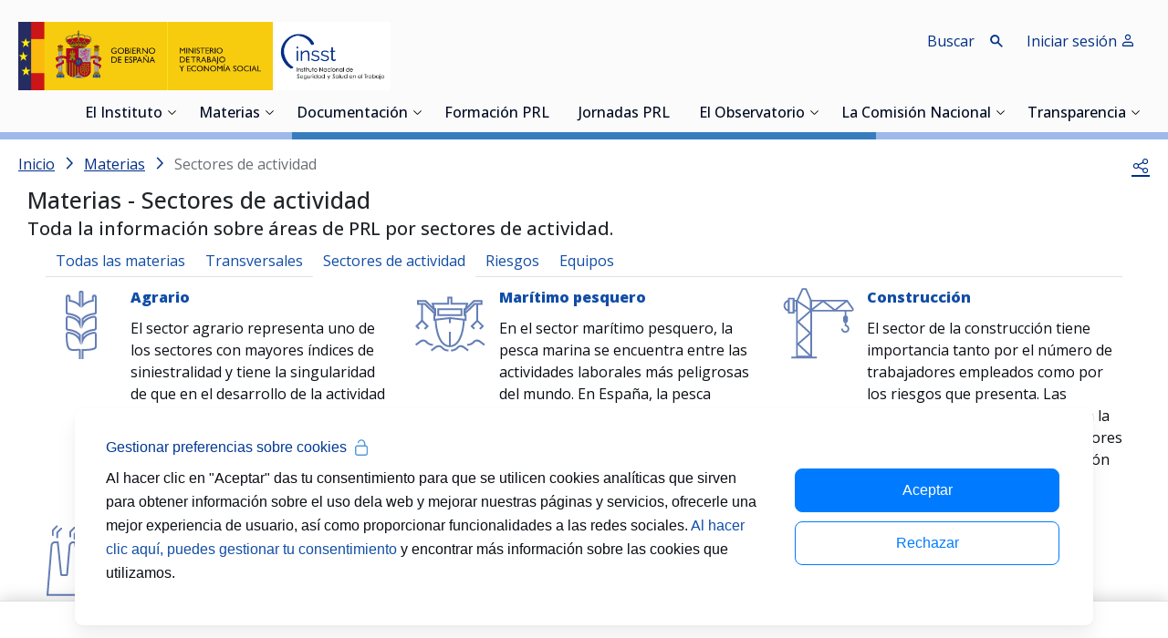

--- FILE ---
content_type: text/css;charset=UTF-8
request_url: https://www.insst.es/o/inssbt-portal-theme/css/clay.css?browserId=chrome&themeId=inssbtportal_WAR_inssbtportaltheme&minifierType=css&languageId=es_ES&t=1762448098000
body_size: 65758
content:
/*1762448098000*/
@charset "UTF-8";:root{--blue:#007bff;--indigo:#6610f2;--purple:#6f42c1;--pink:#e83e8c;--red:#dc3545;--orange:#fd7e14;--yellow:#ffc107;--green:#28a745;--teal:#20c997;--cyan:#17a2b8;--white:#fff;--gray:#6c757d;--gray-dark:#343a40;--primary:#007bff;--secondary:#6c757d;--success:#28a745;--info:#17a2b8;--warning:#ffc107;--danger:#dc3545;--light:#f8f9fa;--dark:#343a40;--breakpoint-xs:0;--breakpoint-sm:576px;--breakpoint-md:768px;--breakpoint-lg:992px;--breakpoint-xl:1200px;--font-family-sans-serif:-apple-system,BlinkMacSystemFont,"Segoe UI",Roboto,"Helvetica Neue",Arial,"Noto Sans",sans-serif,"Apple Color Emoji","Segoe UI Emoji","Segoe UI Symbol","Noto Color Emoji";--font-family-monospace:SFMono-Regular,Menlo,Monaco,Consolas,"Liberation Mono","Courier New",monospace}*,*::before,*::after{box-sizing:border-box}html{-webkit-text-size-adjust:100%;-webkit-tap-highlight-color:rgba(0,0,0,0)}main{display:block}body{background-color:#fff;color:#212529;font-family:-apple-system,BlinkMacSystemFont,Segoe UI,Roboto,Helvetica Neue,Arial,Noto Sans,sans-serif,Apple Color Emoji,Segoe UI Emoji,Segoe UI Symbol,Noto Color Emoji;font-size:1rem;font-weight:400;line-height:1.5;margin:0;-ms-overflow-style:scrollbar;text-align:inherit}h1,h2,h3,h4,h5,h6{margin-bottom:.5rem;margin-top:0}p{margin-bottom:1rem;margin-top:0}abbr[title],abbr[data-original-title]{cursor:help;text-decoration:underline;text-decoration:underline dotted;text-decoration-skip-ink:none}address{font-style:normal;margin-bottom:1rem}ol,ul,dl{margin-bottom:1rem;margin-top:0}ol ol,ul ul,ol ul,ul ol{margin-bottom:0}dt{font-weight:700}dd{margin-bottom:.5rem;margin-left:0}blockquote{margin:0 0 1rem}b,strong{font-weight:900}sub,sup{line-height:0;position:relative;vertical-align:baseline}sub{bottom:-0.25em}sup{top:-0.5em}a{color:#007bff;text-decoration:none}a:hover{color:#0056b3;text-decoration:underline}pre,code,kbd,samp{font-family:SFMono-Regular,Menlo,Monaco,Consolas,"Liberation Mono","Courier New",monospace}pre{margin-bottom:1rem;margin-top:0;overflow:auto}figure{margin:0 0 1rem}img{vertical-align:middle}svg{overflow:hidden;vertical-align:middle}label{display:inline-block;margin-bottom:.5rem}input,button,select,optgroup,textarea{font-family:inherit;font-size:inherit;line-height:inherit;margin:0}button,input{overflow:visible}select{word-wrap:normal}button,[type=button],[type=reset],[type=submit]{cursor:pointer;-webkit-appearance:button}button::-moz-focus-inner,[type=button]::-moz-focus-inner,[type=reset]::-moz-focus-inner,[type=submit]::-moz-focus-inner{border-style:none}input[type=date],input[type=time],input[type=datetime-local],input[type=month]{-webkit-appearance:listbox}textarea{overflow:auto}fieldset{border:0;margin:0;min-width:0;padding:0}legend{color:inherit;display:block;font-size:1.5rem;line-height:inherit;margin-bottom:.5rem;max-width:100%;padding:0;white-space:normal;width:100%}progress{vertical-align:baseline}[type=number]::-webkit-inner-spin-button,[type=number]::-webkit-outer-spin-button{height:auto}[type=search]{outline-offset:-2px;-webkit-appearance:none}[type=search]::-webkit-search-decoration{-webkit-appearance:none}::-webkit-file-upload-button{-webkit-appearance:button;font:inherit}output{display:inline-block}summary{display:list-item;cursor:pointer}template{display:none}[hidden]{display:none !important}h1,h2,h3,h4,h5,h6,.h1,.h2,.h3,.h4,.h5,.h6{font-weight:500;line-height:1.2;margin-bottom:.5rem}h1,.h1{font-size:calc(1rem * 2.5)}h2,.h2{font-size:calc(1rem * 2)}h3,.h3{font-size:calc(1rem * 1.75)}h4,.h4{font-size:calc(1rem * 1.5)}h5,.h5{font-size:calc(1rem * 1.25)}h6,.h6{font-size:1rem}.lead{font-size:calc(1rem * 1.25);font-weight:300}.display-1{font-size:6rem;font-weight:300;line-height:1.2}.display-2{font-size:5.5rem;font-weight:300;line-height:1.2}.display-3{font-size:4.5rem;font-weight:300;line-height:1.2}.display-4{font-size:3.5rem;font-weight:300;line-height:1.2}hr{border-color:rgba(0,0,0,0.1);border-style:solid;border-width:.0625rem 0 0 0;margin-bottom:1rem;margin-top:1rem}small,.small{font-size:80%;font-weight:400}mark,.mark{background-color:#fcf8e3;box-decoration-break:clone;box-shadow:-0.25em 0 0 #fcf8e3;display:inline;line-height:normal;padding:2px .25em 3px 0;position:relative;white-space:pre-wrap}mark:before,.mark:before{background-color:#fcf8e3;bottom:0;content:"";display:block;position:absolute;right:100%;top:0;width:.25em;z-index:-1}.list-unstyled{list-style:none;padding-left:0}.list-inline{list-style:none;padding-left:0}.list-inline-item{display:inline-block}.list-inline-item:not(:last-child){margin-right:.5rem}.initialism{font-size:90%;text-transform:uppercase}.blockquote{font-size:calc(1rem * 1.25);margin-bottom:1rem}.blockquote-footer{color:#6c757d;display:block;font-size:80%}.blockquote-footer::before{content:"— "}.reference-mark{display:inline-block;font-size:.75rem;position:relative;vertical-align:super}.reference-mark.lexicon-icon{vertical-align:super}.c-kbd-group{font-size:.875rem}.c-kbd-group>.c-kbd{font-size:inherit}.c-kbd{background-color:transparent;border-radius:2px;border-color:transparent;border-style:solid;border-width:1px;box-shadow:none;color:inherit;display:inline-block;font-family:-apple-system,BlinkMacSystemFont,Segoe UI,Roboto,Helvetica Neue,Arial,Noto Sans,sans-serif,Apple Color Emoji,Segoe UI Emoji,Segoe UI Symbol,Noto Color Emoji;font-size:.875rem;font-weight:500;height:1.5rem;line-height:1.375rem;min-width:1.5rem;padding-bottom:0;padding-left:.3125rem;padding-right:.3125rem;padding-top:0;text-align:center;text-transform:capitalize}.c-kbd>.c-kbd{border-width:0;font-size:inherit;font-weight:inherit;height:auto;line-height:inherit;min-width:0;padding:0}.c-kbd>.c-kbd[class*=c-kbd-]{border-width:inherit;height:inherit;min-width:inherit;padding:inherit}.c-kbd>.c-kbd[class*=c-kbd-]:first-child{margin-left:-0.3125rem}.c-kbd>.c-kbd[class*=c-kbd-]:last-child{margin-right:-0.3125rem}.c-kbd>.c-kbd.c-kbd-monospaced{padding:0}.c-kbd>.c-kbd-separator{font-weight:400}.c-kbd-monospaced{padding:0}.c-kbd-inline{border-width:0;font-weight:300;height:auto;line-height:inherit;min-width:0;padding:0}.c-kbd-inline .c-kbd-separator{font-weight:inherit}.c-kbd-sm,.c-kbd.c-kbd-sm{font-size:.75rem}.c-kbd-group-sm{font-size:.75rem}.c-kbd-lg,.c-kbd.c-kbd-lg{font-size:1rem}.c-kbd-group-lg{font-size:1rem}.c-kbd-group-light{color:#6c757d}.c-kbd-light{background-color:#fff;border-color:#ced4da;color:#6c757d}.c-kbd-group-dark{color:#fff}.c-kbd-dark{background-color:#828e9a;border-color:#828e9a;color:#fff}.text-truncate{display:block}.text-truncate-inline{display:inline-flex;max-width:100%}.text-truncate-inline .text-truncate{display:inline-block;max-width:100%;overflow:hidden;text-overflow:ellipsis;vertical-align:bottom;white-space:nowrap;word-wrap:normal}code{color:#e83e8c;font-size:87.5%;word-wrap:break-word}a>code{color:inherit}kbd{background-color:#212529;border-radius:.2rem;color:#fff;font-size:87.5%;padding:.2rem .4rem}kbd kbd{font-size:100%;font-weight:700;padding:0}pre{color:#212529;display:block;font-size:87.5%}pre code{color:inherit;font-size:inherit;word-break:normal}.pre-scrollable{max-height:340px;overflow-y:scroll}.img-fluid{height:auto;max-width:100%}.img-thumbnail{background-color:#fff;border:.0625rem solid #dee2e6;border-radius:.25rem;height:auto;max-width:100%;padding:.25rem}.figure{display:inline-block}.figure-img{line-height:1;margin-bottom:.5rem}.figure-caption{color:#6c757d;font-size:90%}.carousel{position:relative}.carousel.pointer-event{touch-action:pan-y}.carousel-inner{overflow:hidden;position:relative;width:100%}.carousel-inner::after{clear:both;content:"";display:block}.carousel-item{backface-visibility:hidden;display:none;float:left;margin-right:-100%;position:relative;transition:transform .6s ease-in-out;width:100%}@media(prefers-reduced-motion:reduce){.carousel-item{transition:none}}.carousel-item.active,.carousel-item-next,.carousel-item-prev{display:block}.carousel-item-next:not(.carousel-item-left),.active.carousel-item-right{transform:translateX(100%)}.carousel-item-prev:not(.carousel-item-right),.active.carousel-item-left{transform:translateX(-100%)}.carousel-fade .carousel-item{opacity:0;transform:none;transition-property:opacity}.carousel-fade .carousel-item.active,.carousel-fade .carousel-item-next.carousel-item-left,.carousel-fade .carousel-item-prev.carousel-item-right{opacity:1;z-index:1}.carousel-fade .active.carousel-item-left,.carousel-fade .active.carousel-item-right{opacity:0;transition:opacity 0 .6s;z-index:0}@media(prefers-reduced-motion:reduce){.carousel-fade .active.carousel-item-left,.carousel-fade .active.carousel-item-right{transition:none}}.carousel-control-prev,.carousel-control-next{align-items:center;bottom:0;color:#fff;display:flex;justify-content:center;opacity:.5;position:absolute;text-align:center;top:0;transition:opacity .15s ease;width:15%;z-index:1}@media(prefers-reduced-motion:reduce){.carousel-control-prev,.carousel-control-next{transition:none}}.carousel-control-prev:hover,.carousel-control-prev:focus,.carousel-control-next:hover,.carousel-control-next:focus{color:#fff;opacity:.9;outline:0;text-decoration:none}.carousel-control-prev{left:0}.carousel-control-next{right:0}.carousel-control-prev-icon,.carousel-control-next-icon{background:no-repeat 50%/100% 100%;display:inline-block;height:20px;width:20px}.carousel-control-prev-icon{background-image:url("data:image/svg+xml;charset=utf8,%3Csvg%20xmlns='http://www.w3.org/2000/svg'%20fill='%23fff'%20width='8'%20height='8'%20viewBox='0%200%208%208'%3E%3Cpath%20d='M5.25%200l-4%204%204%204%201.5-1.5L4.25%204l2.5-2.5L5.25%200z'/%3E%3C/svg%3E")}.carousel-control-next-icon{background-image:url("data:image/svg+xml;charset=utf8,%3Csvg%20xmlns='http://www.w3.org/2000/svg'%20fill='%23fff'%20width='8'%20height='8'%20viewBox='0%200%208%208'%3E%3Cpath%20d='M2.75%200l-1.5%201.5L3.75%204l-2.5%202.5L2.75%208l4-4-4-4z'/%3E%3C/svg%3E")}.carousel-indicators{bottom:0;display:flex;justify-content:center;left:0;list-style:none;margin-left:15%;margin-right:15%;padding-left:0;position:absolute;right:0;z-index:15}.carousel-indicators li{background-clip:padding-box;background-color:#fff;border-bottom:10px solid transparent;border-top:10px solid transparent;box-sizing:content-box;cursor:pointer;flex:0 1 auto;height:3px;margin-left:3px;margin-right:3px;opacity:.5;text-indent:-999px;transition:opacity .6s ease;width:30px}@media(prefers-reduced-motion:reduce){.carousel-indicators li{transition:none}}.carousel-indicators .active{opacity:1}.carousel-caption{position:absolute;right:15%;bottom:20px;left:15%;z-index:10;padding-top:20px;padding-bottom:20px;color:#fff;text-align:center}.jumbotron{background-color:#e9ecef;border-radius:.3rem;margin-bottom:2rem;padding:2rem 1rem}@media(min-width:576px){.jumbotron{padding:4rem 2rem}}.jumbotron-fluid{border-radius:0;padding-left:0;padding-right:0}@keyframes spinner-border{to{transform:rotate(360deg)}}.spinner-border{animation:spinner-border .75s linear infinite;border-color:currentColor transparent currentColor currentColor;border-radius:50%;border-style:solid;border-width:.25em;display:inline-block;height:2rem;vertical-align:text-bottom;width:2rem}.spinner-border-sm{border-width:.2em;height:1rem;width:1rem}@keyframes spinner-grow{0%{transform:scale(0)}50%{opacity:1}}.spinner-grow{animation:spinner-grow .75s linear infinite;background-color:currentColor;border-radius:50%;display:inline-block;height:2rem;opacity:0;vertical-align:text-bottom;width:2rem}.spinner-grow-sm{height:1rem;width:1rem}.toast{backdrop-filter:blur(10px);background-clip:padding-box;background-color:rgba(255,255,255,0.85);border:1px solid rgba(0,0,0,0.1);border-radius:.25rem;box-shadow:0 .25rem .75rem rgba(0,0,0,0.1);font-size:.875rem;max-width:350px;opacity:0;overflow:hidden}.toast:not(:last-child){margin-bottom:.75rem}.toast.showing{opacity:1}.toast.show{display:block;opacity:1}.toast.hide{display:none}.toast-header{align-items:center;background-clip:padding-box;background-color:rgba(255,255,255,0.85);border-bottom:1px solid rgba(0,0,0,0.05);color:#6c757d;display:flex;padding:.25rem .75rem}.toast-body{padding:.75rem}.lexicon-icon{display:inline-block;fill:currentColor;height:1em;margin-top:-3px;vertical-align:middle;width:1em}.lexicon-icon-sm{font-size:.5rem}.lexicon-icon-lg{font-size:2rem}.lexicon-icon-xl{font-size:8rem}.order-arrow-down-active .order-arrow-arrow-down{fill:rgba(0,0,0,0.9)}.order-arrow-up-active .order-arrow-arrow-up{fill:rgba(0,0,0,0.9)}a.collapse-icon,button.collapse-icon{padding-right:2.28125rem}a.collapse-icon .c-inner,button.collapse-icon .c-inner{margin-right:-2.28125rem}.collapse-icon-closed .lexicon-icon,.collapse-icon-open .lexicon-icon{display:block}.collapse-icon .collapse-icon-closed,.collapse-icon .collapse-icon-open{height:1em;position:absolute;right:.9375rem;top:calc(0.5rem + 0.0625rem + (((0.9375em * 1.5) - 1em) * 0.5));width:1em}.collapse-icon .collapse-icon-closed .lexicon-icon,.collapse-icon .collapse-icon-open .lexicon-icon{margin-top:0}.collapse-icon .collapse-icon-closed{display:none}.collapse-icon .collapse-icon-open{display:inline-block}.collapsed .collapse-icon-closed{display:inline-block}.collapsed .collapse-icon-open{display:none}.collapse-icon.collapse-icon-middle .collapse-icon-closed,.collapse-icon.collapse-icon-middle .collapse-icon-open{margin-top:0;top:50%;-ms-transform:translateY(-50%);transform:translateY(-50%)}.aspect-ratio{display:block;overflow:hidden;position:relative;padding-bottom:calc(1 / 1 * 100%)}.aspect-ratio-item{left:0;position:absolute;word-wrap:break-word}.sticker-img,.aspect-ratio-item-fluid{max-width:100%;position:absolute;word-wrap:break-word}.aspect-ratio-item-vertical-fluid{max-height:100%;position:absolute;word-wrap:break-word}.aspect-ratio-item-flush{max-width:none;position:absolute;width:100.6%}.aspect-ratio-item-vertical-flush{height:100.6%;max-height:none;position:absolute}.aspect-ratio-item-top-left{position:absolute;bottom:auto;left:0;right:auto;top:0}.aspect-ratio-item-top-center{position:absolute;bottom:auto;left:50%;right:auto;top:0;transform:translateX(-50%)}.aspect-ratio-item-top-right{position:absolute;bottom:auto;left:auto;right:0;top:0}.aspect-ratio-item-right-middle{position:absolute;bottom:auto;left:auto;right:0;top:50%;transform:translateY(-50%)}.aspect-ratio-item-bottom-right{position:absolute;bottom:0;left:auto;right:0;top:auto}.aspect-ratio-item-bottom-center{position:absolute;bottom:0;left:50%;right:auto;transform:translateX(-50%)}.aspect-ratio-item-bottom-left{position:absolute;bottom:0;left:0;right:auto;top:auto}.aspect-ratio-item-left-middle{position:absolute;bottom:auto;left:0;right:auto;top:50%;transform:translateY(-50%)}.sticker-img,.aspect-ratio-item-center-middle{position:absolute;bottom:auto;left:50%;right:auto;top:50%;transform:translate(-50%,-50%)}.aspect-ratio-3-to-2{padding-bottom:calc(2 / 3 * 100%)}.aspect-ratio-4-to-3{padding-bottom:calc(3 / 4 * 100%)}.aspect-ratio-8-to-3{padding-bottom:calc(3 / 8 * 100%)}.aspect-ratio-8-to-5{padding-bottom:calc(5 / 8 * 100%)}.aspect-ratio-16-to-9{padding-bottom:calc(9 / 16 * 100%)}.aspect-ratio-bg-contain{background-position:center;background-repeat:no-repeat;background-size:contain}.aspect-ratio-bg-cover{background-position:center;background-repeat:no-repeat;background-size:cover}.aspect-ratio-bg-center{background-position:center;background-repeat:no-repeat}.btn{background-color:transparent;border-color:transparent;border-style:solid;border-width:.0625rem;border-radius:.25rem;color:#212529;cursor:pointer;display:inline-block;font-size:1rem;font-weight:400;line-height:1.5;padding-bottom:.375rem;padding-left:.75rem;padding-right:.75rem;padding-top:.375rem;text-align:center;text-transform:none;transition:color .15s ease-in-out,background-color .15s ease-in-out,border-color .15s ease-in-out,box-shadow .15s ease-in-out;-ms-user-select:none;-moz-user-select:none;-webkit-user-select:none;user-select:none;vertical-align:middle}@media(prefers-reduced-motion:reduce){.btn{transition:none}}.btn:hover{color:#212529;text-decoration:none}.btn:focus,.btn.focus{box-shadow:0 0 0 .2rem rgba(0,123,255,0.25);outline:0}.btn:active:focus{box-shadow:0 0 0 .2rem rgba(0,123,255,0.25)}.btn:disabled,.btn.disabled{cursor:not-allowed;opacity:.65}.btn:disabled:focus,.btn.disabled:focus{box-shadow:none}.btn:disabled:active,.btn.disabled:active{pointer-events:none}.btn .c-inner{margin-bottom:-0.375rem;margin-left:-0.75rem;margin-right:-0.75rem;margin-top:-0.375rem}.btn .inline-item{line-height:1;margin-top:-3px}.btn .inline-item .lexicon-icon{margin-top:0}.btn .btn-section{display:block;font-size:.6875rem;font-weight:400;line-height:1}fieldset:disabled a.btn{cursor:not-allowed;opacity:.65}fieldset:disabled a.btn:focus{box-shadow:none}fieldset:disabled a.btn:active{pointer-events:none}.btn-xs{font-size:.75rem;padding-bottom:.125rem;padding-left:.5rem;padding-right:.5rem;padding-top:.125rem}.btn-xs .c-inner{margin-bottom:-0.125rem;margin-left:-0.5rem;margin-right:-0.5rem;margin-top:-0.125rem}.btn-xs .inline-item{font-size:inherit;margin-top:-3px}.btn-xs .inline-item-before{margin-right:.25rem}.btn-xs .inline-item-after{margin-left:.25rem}.btn-xs .btn-section{font-size:.375rem}.btn-group-lg>.btn,.btn-group-lg .btn-group>.btn,.btn-lg{border-radius:.3rem;font-size:1.25rem;line-height:1.5;padding-bottom:.5rem;padding-left:1rem;padding-right:1rem;padding-top:.5rem}.btn-group-lg>.btn .c-inner,.btn-group-lg .btn-group>.btn .c-inner,.btn-lg .c-inner{margin-bottom:-0.5rem;margin-left:-1rem;margin-right:-1rem;margin-top:-0.5rem}.btn-group-lg>.btn .btn-section,.btn-group-lg .btn-group>.btn .btn-section,.btn-lg .btn-section{font-size:.8125rem}.form-group-sm .btn,.btn-group-sm>.btn,.btn-group-sm .btn-group>.btn,.btn-sm{border-radius:.2rem;font-size:.875rem;line-height:1.5;padding-bottom:.25rem;padding-left:.5rem;padding-right:.5rem;padding-top:.25rem}.form-group-sm .btn .c-inner,.btn-group-sm>.btn .c-inner,.btn-group-sm .btn-group>.btn .c-inner,.btn-sm .c-inner{margin-bottom:-0.25rem;margin-left:-0.5rem;margin-right:-0.5rem;margin-top:-0.25rem}.form-group-sm .btn .btn-section,.btn-group-sm>.btn .btn-section,.btn-group-sm .btn-group>.btn .btn-section,.btn-sm .btn-section{font-size:.5625rem}.btn-block{display:block;width:100%}.btn-block+.btn-block{margin-top:.5rem}input[type=submit].btn-block,input[type=reset].btn-block,input[type=button].btn-block{width:100%}.menubar-toggler,.btn-unstyled{background-color:rgba(0,0,0,0.001);border-width:0;cursor:pointer;font-size:inherit;font-weight:inherit;line-height:inherit;max-width:100%;padding:0;text-align:left;text-transform:inherit;vertical-align:baseline}.menubar-toggler .c-inner,.btn-unstyled .c-inner{margin:0;max-width:none}.btn-monospaced.btn-xs{height:1.5rem;width:1.5rem}.btn-monospaced{align-items:center;display:inline-flex;flex-direction:column;height:2.375rem;justify-content:center;line-height:1;overflow:hidden;padding-bottom:0;padding-left:0;padding-right:0;padding-top:0;text-align:center;white-space:normal;width:2.375rem;overflow-wrap:break-word;word-wrap:break-word}.btn-monospaced .c-inner{margin-bottom:0;margin-left:0;margin-right:0;margin-top:0;align-items:center;display:flex;flex-direction:column;height:100%;justify-content:center;padding:0;width:100%}.btn-monospaced .lexicon-icon{margin-top:0}.btn-monospaced .inline-item{margin-top:0}.btn-group-vertical>.btn-monospaced.btn-lg,.btn-group-lg .btn-monospaced,.btn-monospaced.btn-lg{height:3rem;width:3rem}.btn-group-vertical>.btn-monospaced.btn-sm,.btn-group-sm .btn-monospaced,.btn-monospaced.btn-sm{height:1.9375rem;width:1.9375rem}.btn-primary{background-color:#007bff;border-color:#007bff;color:#fff}.btn-primary:hover{background-color:#0069d9;border-color:#0062cc;color:#fff}.btn-primary:focus,.focus.btn-primary{background-color:#0069d9;border-color:#0062cc;color:#fff}.btn-primary:active{background-color:#0062cc;border-color:#005cbf;color:#fff}.active.btn-primary{background-color:#0062cc;border-color:#005cbf;color:#fff}.btn-primary:disabled,.disabled.btn-primary{background-color:#007bff;border-color:#007bff;color:#fff}[aria-expanded=true].btn-primary,.show.btn-primary{background-color:#0062cc;border-color:#005cbf;color:#fff}.form-file-input:focus+.btn-primary{background-color:#0069d9;border-color:#0062cc;color:#fff}.btn-secondary{background-color:#6c757d;border-color:#6c757d;color:#fff}.btn-secondary:hover{background-color:#5a6268;border-color:#545b62;color:#fff}.btn-secondary:focus,.focus.btn-secondary{background-color:#5a6268;border-color:#545b62;color:#fff}.btn-secondary:active{background-color:#545b62;border-color:#4e555b;color:#fff}.active.btn-secondary{background-color:#545b62;border-color:#4e555b;color:#fff}.btn-secondary:disabled,.disabled.btn-secondary{background-color:#6c757d;border-color:#6c757d;color:#fff}[aria-expanded=true].btn-secondary,.show.btn-secondary{background-color:#545b62;border-color:#4e555b;color:#fff}.form-file-input:focus+.btn-secondary{background-color:#5a6268;border-color:#545b62;color:#fff}.btn-success{background-color:#28a745;border-color:#28a745;color:#fff}.btn-success:hover{background-color:#218838;border-color:#1e7e34;color:#fff}.btn-success:focus,.focus.btn-success{background-color:#218838;border-color:#1e7e34;color:#fff}.btn-success:active{background-color:#1e7e34;border-color:#1c7430;color:#fff}.active.btn-success{background-color:#1e7e34;border-color:#1c7430;color:#fff}.btn-success:disabled,.disabled.btn-success{background-color:#28a745;border-color:#28a745;color:#fff}[aria-expanded=true].btn-success,.show.btn-success{background-color:#1e7e34;border-color:#1c7430;color:#fff}.form-file-input:focus+.btn-success{background-color:#218838;border-color:#1e7e34;color:#fff}.btn-info{background-color:#17a2b8;border-color:#17a2b8;color:#fff}.btn-info:hover{background-color:#138496;border-color:#117a8b;color:#fff}.btn-info:focus,.focus.btn-info{background-color:#138496;border-color:#117a8b;color:#fff}.btn-info:active{background-color:#117a8b;border-color:#10707f;color:#fff}.active.btn-info{background-color:#117a8b;border-color:#10707f;color:#fff}.btn-info:disabled,.disabled.btn-info{background-color:#17a2b8;border-color:#17a2b8;color:#fff}[aria-expanded=true].btn-info,.show.btn-info{background-color:#117a8b;border-color:#10707f;color:#fff}.btn-warning{background-color:#ffc107;border-color:#ffc107;color:#212529}.btn-warning:hover{background-color:#e0a800;border-color:#d39e00;color:#212529}.btn-warning:focus,.focus.btn-warning{background-color:#e0a800;border-color:#d39e00;color:#212529}.btn-warning:active{background-color:#d39e00;border-color:#c69500;color:#212529}.active.btn-warning{background-color:#d39e00;border-color:#c69500;color:#212529}.btn-warning:disabled,.disabled.btn-warning{background-color:#ffc107;border-color:#ffc107;color:#212529}[aria-expanded=true].btn-warning,.show.btn-warning{background-color:#d39e00;border-color:#c69500;color:#212529}.form-file-input:focus+.btn-warning{background-color:#e0a800;border-color:#d39e00;color:#212529}.btn-danger{background-color:#dc3545;border-color:#dc3545;color:#fff}.btn-danger:hover{background-color:#c82333;border-color:#bd2130;color:#fff}.btn-danger:focus,.focus.btn-danger{background-color:#c82333;border-color:#bd2130;color:#fff}.btn-danger:active{background-color:#bd2130;border-color:#b21f2d;color:#fff}.active.btn-danger{background-color:#bd2130;border-color:#b21f2d;color:#fff}.btn-danger:disabled,.disabled.btn-danger{background-color:#dc3545;border-color:#dc3545;color:#fff}[aria-expanded=true].btn-danger,.show.btn-danger{background-color:#bd2130;border-color:#b21f2d;color:#fff}.form-file-input:focus+.btn-danger{background-color:#c82333;border-color:#bd2130;color:#fff}.btn-light{background-color:#f8f9fa;border-color:#f8f9fa;color:#212529}.btn-light:hover{background-color:#e2e6ea;border-color:#dae0e5;color:#212529}.btn-light:focus,.focus.btn-light{background-color:#e2e6ea;border-color:#dae0e5;color:#212529}.btn-light:active{background-color:#dae0e5;border-color:#d3d9df;color:#212529}.active.btn-light{background-color:#dae0e5;border-color:#d3d9df;color:#212529}.btn-light:disabled,.disabled.btn-light{background-color:#f8f9fa;border-color:#f8f9fa;color:#212529}[aria-expanded=true].btn-light,.show.btn-light{background-color:#dae0e5;border-color:#d3d9df;color:#212529}.form-file-input:focus+.btn-light{background-color:#e2e6ea;border-color:#dae0e5;color:#212529}.btn-dark{background-color:#343a40;border-color:#343a40;color:#fff}.btn-dark:hover{background-color:#23272b;border-color:#1d2124;color:#fff}.btn-dark:focus,.focus.btn-dark{background-color:#23272b;border-color:#1d2124;color:#fff}.btn-dark:active{background-color:#1d2124;border-color:#171a1d;color:#fff}.active.btn-dark{background-color:#1d2124;border-color:#171a1d;color:#fff}.btn-dark:disabled,.disabled.btn-dark{background-color:#343a40;border-color:#343a40;color:#fff}[aria-expanded=true].btn-dark,.show.btn-dark{background-color:#1d2124;border-color:#171a1d;color:#fff}.form-file-input:focus+.btn-dark{background-color:#23272b;border-color:#1d2124;color:#fff}.btn-link{border-radius:1px;color:#007bff;font-weight:400;text-decoration:none}.btn-link:hover{color:#0056b3;text-decoration:underline}.btn-link:focus,.focus.btn-link{box-shadow:0 0 0 .2rem rgba(0,123,255,0.25);text-decoration:none}.btn-link:active:focus{box-shadow:0 0 0 .2rem rgba(0,123,255,0.25)}.btn-link:disabled,.disabled.btn-link{box-shadow:none;color:#6c757d;text-decoration:none}.btn-outline-primary{border-color:#007bff;color:#007bff}.btn-outline-primary:hover{background-color:#007bff;border-color:#007bff;color:#fff}.btn-outline-primary:focus,.focus.btn-outline-primary{box-shadow:0 0 0 .2rem rgba(0,123,255,0.5)}.btn-outline-primary:active{background-color:#007bff;border-color:#007bff;color:#fff}.btn-outline-primary:active:focus{box-shadow:0 0 0 .2rem rgba(0,123,255,0.5)}.active.btn-outline-primary{background-color:#007bff;border-color:#007bff;color:#fff}.btn-outline-primary:disabled,.disabled.btn-outline-primary{background-color:transparent;color:#007bff}[aria-expanded=true].btn-outline-primary,.show.btn-outline-primary{background-color:#007bff;border-color:#007bff;color:#fff}.btn-outline-secondary{border-color:#6c757d;color:#6c757d}.btn-outline-secondary:hover{background-color:#6c757d;border-color:#6c757d;color:#fff}.btn-outline-secondary:focus,.focus.btn-outline-secondary{box-shadow:0 0 0 .2rem rgba(108,117,125,0.5)}.btn-outline-secondary:active{background-color:#6c757d;border-color:#6c757d;color:#fff}.btn-outline-secondary:active:focus{box-shadow:0 0 0 .2rem rgba(108,117,125,0.5)}.active.btn-outline-secondary{background-color:#6c757d;border-color:#6c757d;color:#fff}.btn-outline-secondary:disabled,.disabled.btn-outline-secondary{background-color:transparent;color:#6c757d}[aria-expanded=true].btn-outline-secondary,.show.btn-outline-secondary{background-color:#6c757d;border-color:#6c757d;color:#fff}.btn-outline-success{border-color:#28a745;color:#28a745}.btn-outline-success:hover{background-color:#28a745;border-color:#28a745;color:#fff}.btn-outline-success:focus,.focus.btn-outline-success{box-shadow:0 0 0 .2rem rgba(40,167,69,0.5)}.btn-outline-success:active{background-color:#28a745;border-color:#28a745;color:#fff}.btn-outline-success:active:focus{box-shadow:0 0 0 .2rem rgba(40,167,69,0.5)}.active.btn-outline-success{background-color:#28a745;border-color:#28a745;color:#fff}.btn-outline-success:disabled,.disabled.btn-outline-success{background-color:transparent;color:#28a745}[aria-expanded=true].btn-outline-success,.show.btn-outline-success{background-color:#28a745;border-color:#28a745;color:#fff}.btn-outline-info{border-color:#17a2b8;color:#17a2b8}.btn-outline-info:hover{background-color:#17a2b8;border-color:#17a2b8;color:#fff}.btn-outline-info:focus,.focus.btn-outline-info{box-shadow:0 0 0 .2rem rgba(23,162,184,0.5)}.btn-outline-info:active{background-color:#17a2b8;border-color:#17a2b8;color:#fff}.btn-outline-info:active:focus{box-shadow:0 0 0 .2rem rgba(23,162,184,0.5)}.active.btn-outline-info{background-color:#17a2b8;border-color:#17a2b8;color:#fff}.btn-outline-info:disabled,.disabled.btn-outline-info{background-color:transparent;color:#17a2b8}[aria-expanded=true].btn-outline-info,.show.btn-outline-info{background-color:#17a2b8;border-color:#17a2b8;color:#fff}.btn-outline-warning{border-color:#ffc107;color:#ffc107}.btn-outline-warning:hover{background-color:#ffc107;border-color:#ffc107;color:#212529}.btn-outline-warning:focus,.focus.btn-outline-warning{box-shadow:0 0 0 .2rem rgba(255,193,7,0.5)}.btn-outline-warning:active{background-color:#ffc107;border-color:#ffc107;color:#212529}.btn-outline-warning:active:focus{box-shadow:0 0 0 .2rem rgba(255,193,7,0.5)}.active.btn-outline-warning{background-color:#ffc107;border-color:#ffc107;color:#212529}.btn-outline-warning:disabled,.disabled.btn-outline-warning{background-color:transparent;color:#ffc107}[aria-expanded=true].btn-outline-warning,.show.btn-outline-warning{background-color:#ffc107;border-color:#ffc107;color:#212529}.btn-outline-danger{border-color:#dc3545;color:#dc3545}.btn-outline-danger:hover{background-color:#dc3545;border-color:#dc3545;color:#fff}.btn-outline-danger:focus,.focus.btn-outline-danger{box-shadow:0 0 0 .2rem rgba(220,53,69,0.5)}.btn-outline-danger:active{background-color:#dc3545;border-color:#dc3545;color:#fff}.btn-outline-danger:active:focus{box-shadow:0 0 0 .2rem rgba(220,53,69,0.5)}.active.btn-outline-danger{background-color:#dc3545;border-color:#dc3545;color:#fff}.btn-outline-danger:disabled,.disabled.btn-outline-danger{background-color:transparent;color:#dc3545}[aria-expanded=true].btn-outline-danger,.show.btn-outline-danger{background-color:#dc3545;border-color:#dc3545;color:#fff}.btn-outline-light{border-color:#f8f9fa;color:#f8f9fa}.btn-outline-light:hover{background-color:#f8f9fa;border-color:#f8f9fa;color:#212529}.btn-outline-light:focus,.focus.btn-outline-light{box-shadow:0 0 0 .2rem rgba(248,249,250,0.5)}.btn-outline-light:active{background-color:#f8f9fa;border-color:#f8f9fa;color:#212529}.btn-outline-light:active:focus{box-shadow:0 0 0 .2rem rgba(248,249,250,0.5)}.active.btn-outline-light{background-color:#f8f9fa;border-color:#f8f9fa;color:#212529}.btn-outline-light:disabled,.disabled.btn-outline-light{background-color:transparent;color:#f8f9fa}[aria-expanded=true].btn-outline-light,.show.btn-outline-light{background-color:#f8f9fa;border-color:#f8f9fa;color:#212529}.btn-outline-dark{border-color:#343a40;color:#343a40}.btn-outline-dark:hover{background-color:#343a40;border-color:#343a40;color:#fff}.btn-outline-dark:focus,.focus.btn-outline-dark{box-shadow:0 0 0 .2rem rgba(52,58,64,0.5)}.btn-outline-dark:active{background-color:#343a40;border-color:#343a40;color:#fff}.btn-outline-dark:active:focus{box-shadow:0 0 0 .2rem rgba(52,58,64,0.5)}.active.btn-outline-dark{background-color:#343a40;border-color:#343a40;color:#fff}.btn-outline-dark:disabled,.disabled.btn-outline-dark{background-color:transparent;color:#343a40}[aria-expanded=true].btn-outline-dark,.show.btn-outline-dark{background-color:#343a40;border-color:#343a40;color:#fff}.btn-outline-borderless{border-color:transparent}.btn-outline-borderless:hover{border-color:transparent}.btn-outline-borderless:focus,.btn-outline-borderless.focus{border-color:transparent}.btn-outline-borderless:disabled,.btn-outline-borderless.disabled{border-color:transparent}.btn-outline-borderless:not(:disabled):not(.disabled):active{border-color:transparent}.show>.btn-outline-borderless.dropdown-toggle{border-color:transparent}.btn .loading-animation{font-size:1em;margin-top:-0.1em}.fade{transition:opacity .15s linear}@media(prefers-reduced-motion:reduce){.fade{transition:none}}.fade:not(.show){opacity:0}.collapse:not(.show){display:none}.collapsing{height:0;overflow:hidden;position:relative;transition:height .35s ease}@media(prefers-reduced-motion:reduce){.collapsing{transition:none}}.container{margin-left:auto;margin-right:auto;padding-left:calc(30px * 0.5);padding-right:calc(30px * 0.5);width:100%}@media(min-width:576px){.container{max-width:540px}}@media(min-width:768px){.container{max-width:720px}}@media(min-width:992px){.container{max-width:960px}}@media(min-width:1200px){.container{max-width:1140px}}.container-xl,.container-lg,.container-md,.container-sm,.container-fluid{margin-left:auto;margin-right:auto;padding-left:calc(30px * 0.5);padding-right:calc(30px * 0.5);width:100%}@media(min-width:576px){.container-sm,.container{max-width:540px}}@media(min-width:768px){.container-md,.container-sm,.container{max-width:720px}}@media(min-width:992px){.container-lg,.container-md,.container-sm,.container{max-width:960px}}@media(min-width:1200px){.container-xl,.container-lg,.container-md,.container-sm,.container{max-width:1140px}}.row{display:flex;flex-wrap:wrap;margin-left:-15px;margin-right:-15px}.no-gutters{margin-left:0;margin-right:0}.no-gutters>.col,.no-gutters>[class*=col-]{padding-left:0;padding-right:0}.col-xl,.col-xl-auto,.col-xl-12,.col-xl-11,.col-xl-10,.col-xl-9,.col-xl-8,.col-xl-7,.col-xl-6,.col-xl-5,.col-xl-4,.col-xl-3,.col-xl-2,.col-xl-1,.col-lg,.col-lg-auto,.col-lg-12,.col-lg-11,.col-lg-10,.col-lg-9,.col-lg-8,.col-lg-7,.col-lg-6,.col-lg-5,.col-lg-4,.col-lg-3,.col-lg-2,.col-lg-1,.col-md,.col-md-auto,.col-md-12,.col-md-11,.col-md-10,.col-md-9,.col-md-8,.col-md-7,.col-md-6,.col-md-5,.col-md-4,.col-md-3,.col-md-2,.col-md-1,.col-sm,.col-sm-auto,.col-sm-12,.col-sm-11,.col-sm-10,.col-sm-9,.col-sm-8,.col-sm-7,.col-sm-6,.col-sm-5,.col-sm-4,.col-sm-3,.col-sm-2,.col-sm-1,.col,.col-auto,.col-12,.col-11,.col-10,.col-9,.col-8,.col-7,.col-6,.col-5,.col-4,.col-3,.col-2,.col-1{padding-left:15px;padding-right:15px;position:relative;width:100%}.col{flex-basis:0;flex-grow:1;max-width:100%}.row-cols-1>*{flex:0 0 calc(100% / 1);max-width:calc(100% / 1)}.row-cols-2>*{flex:0 0 calc(100% / 2);max-width:calc(100% / 2)}.row-cols-3>*{flex:0 0 calc(100% / 3);max-width:calc(100% / 3)}.row-cols-4>*{flex:0 0 calc(100% / 4);max-width:calc(100% / 4)}.row-cols-5>*{flex:0 0 calc(100% / 5);max-width:calc(100% / 5)}.row-cols-6>*{flex:0 0 calc(100% / 6);max-width:calc(100% / 6)}.col-auto{flex:0 0 auto;max-width:100%;width:auto}.col-1{flex:0 0 calc(1 / 12 * 100%);max-width:calc(1 / 12 * 100%)}.col-2{flex:0 0 calc(2 / 12 * 100%);max-width:calc(2 / 12 * 100%)}.col-3{flex:0 0 calc(3 / 12 * 100%);max-width:calc(3 / 12 * 100%)}.col-4{flex:0 0 calc(4 / 12 * 100%);max-width:calc(4 / 12 * 100%)}.col-5{flex:0 0 calc(5 / 12 * 100%);max-width:calc(5 / 12 * 100%)}.col-6{flex:0 0 calc(6 / 12 * 100%);max-width:calc(6 / 12 * 100%)}.col-7{flex:0 0 calc(7 / 12 * 100%);max-width:calc(7 / 12 * 100%)}.col-8{flex:0 0 calc(8 / 12 * 100%);max-width:calc(8 / 12 * 100%)}.col-9{flex:0 0 calc(9 / 12 * 100%);max-width:calc(9 / 12 * 100%)}.col-10{flex:0 0 calc(10 / 12 * 100%);max-width:calc(10 / 12 * 100%)}.col-11{flex:0 0 calc(11 / 12 * 100%);max-width:calc(11 / 12 * 100%)}.col-12{flex:0 0 calc(12 / 12 * 100%);max-width:calc(12 / 12 * 100%)}.order-first{order:-1}.order-last{order:13}.order-0{order:0}.order-1{order:1}.order-2{order:2}.order-3{order:3}.order-4{order:4}.order-5{order:5}.order-6{order:6}.order-7{order:7}.order-8{order:8}.order-9{order:9}.order-10{order:10}.order-11{order:11}.order-12{order:12}.offset-1{margin-left:calc(1 / 12 * 100%)}.offset-2{margin-left:calc(2 / 12 * 100%)}.offset-3{margin-left:calc(3 / 12 * 100%)}.offset-4{margin-left:calc(4 / 12 * 100%)}.offset-5{margin-left:calc(5 / 12 * 100%)}.offset-6{margin-left:calc(6 / 12 * 100%)}.offset-7{margin-left:calc(7 / 12 * 100%)}.offset-8{margin-left:calc(8 / 12 * 100%)}.offset-9{margin-left:calc(9 / 12 * 100%)}.offset-10{margin-left:calc(10 / 12 * 100%)}.offset-11{margin-left:calc(11 / 12 * 100%)}@media(min-width:576px){.col-sm{flex-basis:0;flex-grow:1;max-width:100%}.row-cols-sm-1>*{flex:0 0 calc(100% / 1);max-width:calc(100% / 1)}.row-cols-sm-2>*{flex:0 0 calc(100% / 2);max-width:calc(100% / 2)}.row-cols-sm-3>*{flex:0 0 calc(100% / 3);max-width:calc(100% / 3)}.row-cols-sm-4>*{flex:0 0 calc(100% / 4);max-width:calc(100% / 4)}.row-cols-sm-5>*{flex:0 0 calc(100% / 5);max-width:calc(100% / 5)}.row-cols-sm-6>*{flex:0 0 calc(100% / 6);max-width:calc(100% / 6)}.col-sm-auto{flex:0 0 auto;max-width:100%;width:auto}.col-sm-1{flex:0 0 calc(1 / 12 * 100%);max-width:calc(1 / 12 * 100%)}.col-sm-2{flex:0 0 calc(2 / 12 * 100%);max-width:calc(2 / 12 * 100%)}.col-sm-3{flex:0 0 calc(3 / 12 * 100%);max-width:calc(3 / 12 * 100%)}.col-sm-4{flex:0 0 calc(4 / 12 * 100%);max-width:calc(4 / 12 * 100%)}.col-sm-5{flex:0 0 calc(5 / 12 * 100%);max-width:calc(5 / 12 * 100%)}.col-sm-6{flex:0 0 calc(6 / 12 * 100%);max-width:calc(6 / 12 * 100%)}.col-sm-7{flex:0 0 calc(7 / 12 * 100%);max-width:calc(7 / 12 * 100%)}.col-sm-8{flex:0 0 calc(8 / 12 * 100%);max-width:calc(8 / 12 * 100%)}.col-sm-9{flex:0 0 calc(9 / 12 * 100%);max-width:calc(9 / 12 * 100%)}.col-sm-10{flex:0 0 calc(10 / 12 * 100%);max-width:calc(10 / 12 * 100%)}.col-sm-11{flex:0 0 calc(11 / 12 * 100%);max-width:calc(11 / 12 * 100%)}.col-sm-12{flex:0 0 calc(12 / 12 * 100%);max-width:calc(12 / 12 * 100%)}.order-sm-first{order:-1}.order-sm-last{order:13}.order-sm-0{order:0}.order-sm-1{order:1}.order-sm-2{order:2}.order-sm-3{order:3}.order-sm-4{order:4}.order-sm-5{order:5}.order-sm-6{order:6}.order-sm-7{order:7}.order-sm-8{order:8}.order-sm-9{order:9}.order-sm-10{order:10}.order-sm-11{order:11}.order-sm-12{order:12}.offset-sm-0{margin-left:calc(0 / 12 * 100%)}.offset-sm-1{margin-left:calc(1 / 12 * 100%)}.offset-sm-2{margin-left:calc(2 / 12 * 100%)}.offset-sm-3{margin-left:calc(3 / 12 * 100%)}.offset-sm-4{margin-left:calc(4 / 12 * 100%)}.offset-sm-5{margin-left:calc(5 / 12 * 100%)}.offset-sm-6{margin-left:calc(6 / 12 * 100%)}.offset-sm-7{margin-left:calc(7 / 12 * 100%)}.offset-sm-8{margin-left:calc(8 / 12 * 100%)}.offset-sm-9{margin-left:calc(9 / 12 * 100%)}.offset-sm-10{margin-left:calc(10 / 12 * 100%)}.offset-sm-11{margin-left:calc(11 / 12 * 100%)}}@media(min-width:768px){.col-md{flex-basis:0;flex-grow:1;max-width:100%}.row-cols-md-1>*{flex:0 0 calc(100% / 1);max-width:calc(100% / 1)}.row-cols-md-2>*{flex:0 0 calc(100% / 2);max-width:calc(100% / 2)}.row-cols-md-3>*{flex:0 0 calc(100% / 3);max-width:calc(100% / 3)}.row-cols-md-4>*{flex:0 0 calc(100% / 4);max-width:calc(100% / 4)}.row-cols-md-5>*{flex:0 0 calc(100% / 5);max-width:calc(100% / 5)}.row-cols-md-6>*{flex:0 0 calc(100% / 6);max-width:calc(100% / 6)}.col-md-auto{flex:0 0 auto;max-width:100%;width:auto}.col-md-1{flex:0 0 calc(1 / 12 * 100%);max-width:calc(1 / 12 * 100%)}.col-md-2{flex:0 0 calc(2 / 12 * 100%);max-width:calc(2 / 12 * 100%)}.col-md-3{flex:0 0 calc(3 / 12 * 100%);max-width:calc(3 / 12 * 100%)}.col-md-4{flex:0 0 calc(4 / 12 * 100%);max-width:calc(4 / 12 * 100%)}.col-md-5{flex:0 0 calc(5 / 12 * 100%);max-width:calc(5 / 12 * 100%)}.col-md-6{flex:0 0 calc(6 / 12 * 100%);max-width:calc(6 / 12 * 100%)}.col-md-7{flex:0 0 calc(7 / 12 * 100%);max-width:calc(7 / 12 * 100%)}.col-md-8{flex:0 0 calc(8 / 12 * 100%);max-width:calc(8 / 12 * 100%)}.col-md-9{flex:0 0 calc(9 / 12 * 100%);max-width:calc(9 / 12 * 100%)}.col-md-10{flex:0 0 calc(10 / 12 * 100%);max-width:calc(10 / 12 * 100%)}.col-md-11{flex:0 0 calc(11 / 12 * 100%);max-width:calc(11 / 12 * 100%)}.col-md-12{flex:0 0 calc(12 / 12 * 100%);max-width:calc(12 / 12 * 100%)}.order-md-first{order:-1}.order-md-last{order:13}.order-md-0{order:0}.order-md-1{order:1}.order-md-2{order:2}.order-md-3{order:3}.order-md-4{order:4}.order-md-5{order:5}.order-md-6{order:6}.order-md-7{order:7}.order-md-8{order:8}.order-md-9{order:9}.order-md-10{order:10}.order-md-11{order:11}.order-md-12{order:12}.offset-md-0{margin-left:calc(0 / 12 * 100%)}.offset-md-1{margin-left:calc(1 / 12 * 100%)}.offset-md-2{margin-left:calc(2 / 12 * 100%)}.offset-md-3{margin-left:calc(3 / 12 * 100%)}.offset-md-4{margin-left:calc(4 / 12 * 100%)}.offset-md-5{margin-left:calc(5 / 12 * 100%)}.offset-md-6{margin-left:calc(6 / 12 * 100%)}.offset-md-7{margin-left:calc(7 / 12 * 100%)}.offset-md-8{margin-left:calc(8 / 12 * 100%)}.offset-md-9{margin-left:calc(9 / 12 * 100%)}.offset-md-10{margin-left:calc(10 / 12 * 100%)}.offset-md-11{margin-left:calc(11 / 12 * 100%)}}@media(min-width:992px){.col-lg{flex-basis:0;flex-grow:1;max-width:100%}.row-cols-lg-1>*{flex:0 0 calc(100% / 1);max-width:calc(100% / 1)}.row-cols-lg-2>*{flex:0 0 calc(100% / 2);max-width:calc(100% / 2)}.row-cols-lg-3>*{flex:0 0 calc(100% / 3);max-width:calc(100% / 3)}.row-cols-lg-4>*{flex:0 0 calc(100% / 4);max-width:calc(100% / 4)}.row-cols-lg-5>*{flex:0 0 calc(100% / 5);max-width:calc(100% / 5)}.row-cols-lg-6>*{flex:0 0 calc(100% / 6);max-width:calc(100% / 6)}.col-lg-auto{flex:0 0 auto;max-width:100%;width:auto}.col-lg-1{flex:0 0 calc(1 / 12 * 100%);max-width:calc(1 / 12 * 100%)}.col-lg-2{flex:0 0 calc(2 / 12 * 100%);max-width:calc(2 / 12 * 100%)}.col-lg-3{flex:0 0 calc(3 / 12 * 100%);max-width:calc(3 / 12 * 100%)}.col-lg-4{flex:0 0 calc(4 / 12 * 100%);max-width:calc(4 / 12 * 100%)}.col-lg-5{flex:0 0 calc(5 / 12 * 100%);max-width:calc(5 / 12 * 100%)}.col-lg-6{flex:0 0 calc(6 / 12 * 100%);max-width:calc(6 / 12 * 100%)}.col-lg-7{flex:0 0 calc(7 / 12 * 100%);max-width:calc(7 / 12 * 100%)}.col-lg-8{flex:0 0 calc(8 / 12 * 100%);max-width:calc(8 / 12 * 100%)}.col-lg-9{flex:0 0 calc(9 / 12 * 100%);max-width:calc(9 / 12 * 100%)}.col-lg-10{flex:0 0 calc(10 / 12 * 100%);max-width:calc(10 / 12 * 100%)}.col-lg-11{flex:0 0 calc(11 / 12 * 100%);max-width:calc(11 / 12 * 100%)}.col-lg-12{flex:0 0 calc(12 / 12 * 100%);max-width:calc(12 / 12 * 100%)}.order-lg-first{order:-1}.order-lg-last{order:13}.order-lg-0{order:0}.order-lg-1{order:1}.order-lg-2{order:2}.order-lg-3{order:3}.order-lg-4{order:4}.order-lg-5{order:5}.order-lg-6{order:6}.order-lg-7{order:7}.order-lg-8{order:8}.order-lg-9{order:9}.order-lg-10{order:10}.order-lg-11{order:11}.order-lg-12{order:12}.offset-lg-0{margin-left:calc(0 / 12 * 100%)}.offset-lg-1{margin-left:calc(1 / 12 * 100%)}.offset-lg-2{margin-left:calc(2 / 12 * 100%)}.offset-lg-3{margin-left:calc(3 / 12 * 100%)}.offset-lg-4{margin-left:calc(4 / 12 * 100%)}.offset-lg-5{margin-left:calc(5 / 12 * 100%)}.offset-lg-6{margin-left:calc(6 / 12 * 100%)}.offset-lg-7{margin-left:calc(7 / 12 * 100%)}.offset-lg-8{margin-left:calc(8 / 12 * 100%)}.offset-lg-9{margin-left:calc(9 / 12 * 100%)}.offset-lg-10{margin-left:calc(10 / 12 * 100%)}.offset-lg-11{margin-left:calc(11 / 12 * 100%)}}@media(min-width:1200px){.col-xl{flex-basis:0;flex-grow:1;max-width:100%}.row-cols-xl-1>*{flex:0 0 calc(100% / 1);max-width:calc(100% / 1)}.row-cols-xl-2>*{flex:0 0 calc(100% / 2);max-width:calc(100% / 2)}.row-cols-xl-3>*{flex:0 0 calc(100% / 3);max-width:calc(100% / 3)}.row-cols-xl-4>*{flex:0 0 calc(100% / 4);max-width:calc(100% / 4)}.row-cols-xl-5>*{flex:0 0 calc(100% / 5);max-width:calc(100% / 5)}.row-cols-xl-6>*{flex:0 0 calc(100% / 6);max-width:calc(100% / 6)}.col-xl-auto{flex:0 0 auto;max-width:100%;width:auto}.col-xl-1{flex:0 0 calc(1 / 12 * 100%);max-width:calc(1 / 12 * 100%)}.col-xl-2{flex:0 0 calc(2 / 12 * 100%);max-width:calc(2 / 12 * 100%)}.col-xl-3{flex:0 0 calc(3 / 12 * 100%);max-width:calc(3 / 12 * 100%)}.col-xl-4{flex:0 0 calc(4 / 12 * 100%);max-width:calc(4 / 12 * 100%)}.col-xl-5{flex:0 0 calc(5 / 12 * 100%);max-width:calc(5 / 12 * 100%)}.col-xl-6{flex:0 0 calc(6 / 12 * 100%);max-width:calc(6 / 12 * 100%)}.col-xl-7{flex:0 0 calc(7 / 12 * 100%);max-width:calc(7 / 12 * 100%)}.col-xl-8{flex:0 0 calc(8 / 12 * 100%);max-width:calc(8 / 12 * 100%)}.col-xl-9{flex:0 0 calc(9 / 12 * 100%);max-width:calc(9 / 12 * 100%)}.col-xl-10{flex:0 0 calc(10 / 12 * 100%);max-width:calc(10 / 12 * 100%)}.col-xl-11{flex:0 0 calc(11 / 12 * 100%);max-width:calc(11 / 12 * 100%)}.col-xl-12{flex:0 0 calc(12 / 12 * 100%);max-width:calc(12 / 12 * 100%)}.order-xl-first{order:-1}.order-xl-last{order:13}.order-xl-0{order:0}.order-xl-1{order:1}.order-xl-2{order:2}.order-xl-3{order:3}.order-xl-4{order:4}.order-xl-5{order:5}.order-xl-6{order:6}.order-xl-7{order:7}.order-xl-8{order:8}.order-xl-9{order:9}.order-xl-10{order:10}.order-xl-11{order:11}.order-xl-12{order:12}.offset-xl-0{margin-left:calc(0 / 12 * 100%)}.offset-xl-1{margin-left:calc(1 / 12 * 100%)}.offset-xl-2{margin-left:calc(2 / 12 * 100%)}.offset-xl-3{margin-left:calc(3 / 12 * 100%)}.offset-xl-4{margin-left:calc(4 / 12 * 100%)}.offset-xl-5{margin-left:calc(5 / 12 * 100%)}.offset-xl-6{margin-left:calc(6 / 12 * 100%)}.offset-xl-7{margin-left:calc(7 / 12 * 100%)}.offset-xl-8{margin-left:calc(8 / 12 * 100%)}.offset-xl-9{margin-left:calc(9 / 12 * 100%)}.offset-xl-10{margin-left:calc(10 / 12 * 100%)}.offset-xl-11{margin-left:calc(11 / 12 * 100%)}}.container-fluid-max-sm{max-width:540px}.container-fluid-max-md{max-width:720px}.container-fluid-max-lg{max-width:960px}.container-fluid-max-xl{max-width:1140px}.container-no-gutters{padding-left:0;padding-right:0}.container-no-gutters>.row{margin-left:0;margin-right:0}.container-no-gutters>.row>.col,.container-no-gutters>.row>[class*=col-]{padding-right:0;padding-left:0}@media(max-width:575.98px){.container-no-gutters-sm-down{padding-left:0;padding-right:0}.container-no-gutters-sm-down>.row{margin-left:0;margin-right:0}.container-no-gutters-sm-down>.row>.col,.container-no-gutters-sm-down>.row>[class*=col-]{padding-right:0;padding-left:0}}@media(max-width:767.98px){.container-no-gutters-md-down{padding-left:0;padding-right:0}.container-no-gutters-md-down>.row{margin-left:0;margin-right:0}.container-no-gutters-md-down>.row>.col,.container-no-gutters-md-down>.row>[class*=col-]{padding-right:0;padding-left:0}}@media(max-width:991.98px){.container-no-gutters-lg-down{padding-left:0;padding-right:0}.container-no-gutters-lg-down>.row{margin-left:0;margin-right:0}.container-no-gutters-lg-down>.row>.col,.container-no-gutters-lg-down>.row>[class*=col-]{padding-right:0;padding-left:0}}@media(max-width:1199.98px){.container-no-gutters-xl-down{padding-left:0;padding-right:0}.container-no-gutters-xl-down>.row{margin-left:0;margin-right:0}.container-no-gutters-xl-down>.row>.col,.container-no-gutters-xl-down>.row>[class*=col-]{padding-right:0;padding-left:0}}.card-page{display:flex;flex-wrap:wrap;list-style:none;margin-bottom:0;padding-left:0}.container .card-page,.container-fluid .card-page{margin-left:-15px;margin-right:-15px}.container-form-lg{padding-bottom:3rem;padding-top:3rem}@media(max-width:991.98px){.container-form-lg{padding-bottom:1rem;padding-top:1rem}}@media(max-width:991.98px){.container-form-lg .menubar-vertical-expand-lg{margin-top:-1rem}}.container-view{padding-bottom:1.5rem;padding-top:1.5rem}.alert,.portlet-msg-alert,.portlet-msg-error,.portlet-msg-help,.portlet-msg-info,.portlet-msg-progress,.portlet-msg-success{border-color:transparent;border-style:solid;border-width:.0625rem;border-radius:.25rem;display:block;margin-bottom:1rem;padding:.75rem 1.25rem;position:relative;white-space:normal;overflow-wrap:break-word;word-wrap:break-word}.alert .alert-btn,.portlet-msg-alert .alert-btn,.portlet-msg-error .alert-btn,.portlet-msg-help .alert-btn,.portlet-msg-info .alert-btn,.portlet-msg-progress .alert-btn,.portlet-msg-success .alert-btn{border-radius:.2rem;font-size:.875rem;line-height:1.5;padding-bottom:.25rem;padding-left:.5rem;padding-right:.5rem;padding-top:.25rem}.alert .alert-btn .c-inner,.portlet-msg-alert .alert-btn .c-inner,.portlet-msg-error .alert-btn .c-inner,.portlet-msg-help .alert-btn .c-inner,.portlet-msg-info .alert-btn .c-inner,.portlet-msg-progress .alert-btn .c-inner,.portlet-msg-success .alert-btn .c-inner{margin-bottom:-0.25rem;margin-left:-0.5rem;margin-right:-0.5rem;margin-top:-0.25rem}.alert .btn-group,.portlet-msg-alert .btn-group,.portlet-msg-error .btn-group,.portlet-msg-help .btn-group,.portlet-msg-info .btn-group,.portlet-msg-progress .btn-group,.portlet-msg-success .btn-group{margin-bottom:-0.125rem;margin-top:-0.125rem}.alert .btn-group-item,.portlet-msg-alert .btn-group-item,.portlet-msg-error .btn-group-item,.portlet-msg-help .btn-group-item,.portlet-msg-info .btn-group-item,.portlet-msg-progress .btn-group-item,.portlet-msg-success .btn-group-item{margin-bottom:.125rem;margin-top:.125rem}.alert .close,.portlet-msg-alert .close,.portlet-msg-error .close,.portlet-msg-help .close,.portlet-msg-info .close,.portlet-msg-progress .close,.portlet-msg-success .close{color:inherit;font-size:.875rem;height:2rem;padding-bottom:0;padding-left:0;padding-right:0;padding-top:0;position:absolute;right:.5rem;top:.75rem;width:2rem}.alert .close:hover,.portlet-msg-alert .close:hover,.portlet-msg-error .close:hover,.portlet-msg-help .close:hover,.portlet-msg-info .close:hover,.portlet-msg-progress .close:hover,.portlet-msg-success .close:hover{color:inherit}.alert .close .c-inner,.portlet-msg-alert .close .c-inner,.portlet-msg-error .close .c-inner,.portlet-msg-help .close .c-inner,.portlet-msg-info .close .c-inner,.portlet-msg-progress .close .c-inner,.portlet-msg-success .close .c-inner{margin-bottom:0;margin-left:0;margin-right:0;margin-top:0}.alert .lead,.portlet-msg-alert .lead,.portlet-msg-error .lead,.portlet-msg-help .lead,.portlet-msg-info .lead,.portlet-msg-progress .lead,.portlet-msg-success .lead{margin-right:.3125rem}.alert-heading{color:inherit}.alert-footer{margin-top:1.375rem}.alert-link,.alert-link.btn-unstyled{font-weight:700}.alert-link:hover,.alert-link.btn-unstyled:hover{text-decoration:underline}.alert-link.focus,.alert-link:focus,.alert-link.btn-unstyled.focus,.alert-link.btn-unstyled:focus{text-decoration:underline}.alert-indicator{font-size:1.25rem;line-height:1;vertical-align:8%}.alert-indicator+.lead{margin-left:.3125rem}.alert-dismissible{padding-right:2.5rem}.alert-fluid{border-radius:0;border-width:0 0 1px 0;margin-bottom:0;padding:0}.alert-fluid.alert-dismissible .container,.alert-fluid.alert-dismissible .container-fluid{padding-right:calc( 				2.5rem + 15px 			);position:relative}.alert-fluid .close{right:calc(15px + 0.25rem)}.alert-fluid .container,.alert-fluid .container-fluid{padding-bottom:.75rem;padding-left:1.25rem;padding-right:1.25rem;padding-top:.75rem}.alert-container{height:0;position:relative}.alert-notifications .alert,.alert-notifications .portlet-msg-alert,.alert-notifications .portlet-msg-error,.alert-notifications .portlet-msg-help,.alert-notifications .portlet-msg-info,.alert-notifications .portlet-msg-progress,.alert-notifications .portlet-msg-success{clear:both;float:left;margin-bottom:1rem;max-width:22.5rem}.alert-notifications .alert:last-child,.alert-notifications .portlet-msg-alert:last-child,.alert-notifications .portlet-msg-error:last-child,.alert-notifications .portlet-msg-help:last-child,.alert-notifications .portlet-msg-info:last-child,.alert-notifications .portlet-msg-progress:last-child,.alert-notifications .portlet-msg-success:last-child{margin-bottom:0}.alert-notifications .alert-fluid{padding-bottom:0;padding-top:0}.alert-notifications-absolute{height:0;position:absolute;right:.5rem;top:4.75rem;z-index:5000}.alert-notifications-fixed{bottom:1.25rem;left:1.25rem;position:fixed;z-index:5000}.alert-list{display:flex;flex-direction:column;margin-bottom:0;padding-left:0}.alert-list .close{top:50%;transform:translateY(-50%)}.modal-body .alert .close,.modal-body .portlet-msg-alert .close,.modal-body .portlet-msg-error .close,.modal-body .portlet-msg-help .close,.modal-body .portlet-msg-info .close,.modal-body .portlet-msg-progress .close,.modal-body .portlet-msg-success .close{right:1rem}.modal-body .alert-list .alert-fluid:last-child{margin-bottom:-1px}.autofit-row.alert-autofit-row{align-items:baseline;margin-left:-0.5rem;margin-right:-0.5rem;width:auto}.autofit-row.alert-autofit-row>.autofit-col{padding-left:.5rem;padding-right:.5rem}.alert-feedback.alert,.alert-feedback.portlet-msg-alert,.alert-feedback.portlet-msg-error,.alert-feedback.portlet-msg-help,.alert-feedback.portlet-msg-info,.alert-feedback.portlet-msg-progress,.alert-feedback.portlet-msg-success{background-color:transparent;border-width:0;margin-bottom:.25rem;padding:0}.alert-feedback.alert .alert-autofit-row,.alert-feedback.portlet-msg-alert .alert-autofit-row,.alert-feedback.portlet-msg-error .alert-autofit-row,.alert-feedback.portlet-msg-help .alert-autofit-row,.alert-feedback.portlet-msg-info .alert-autofit-row,.alert-feedback.portlet-msg-progress .alert-autofit-row,.alert-feedback.portlet-msg-success .alert-autofit-row,.alert-feedback.alert .autofit-row,.alert-feedback.portlet-msg-alert .autofit-row,.alert-feedback.portlet-msg-error .autofit-row,.alert-feedback.portlet-msg-help .autofit-row,.alert-feedback.portlet-msg-info .autofit-row,.alert-feedback.portlet-msg-progress .autofit-row,.alert-feedback.portlet-msg-success .autofit-row{display:inline;margin-left:0;margin-right:0}.alert-feedback.alert .alert-autofit-row>.autofit-col,.alert-feedback.portlet-msg-alert .alert-autofit-row>.autofit-col,.alert-feedback.portlet-msg-error .alert-autofit-row>.autofit-col,.alert-feedback.portlet-msg-help .alert-autofit-row>.autofit-col,.alert-feedback.portlet-msg-info .alert-autofit-row>.autofit-col,.alert-feedback.portlet-msg-progress .alert-autofit-row>.autofit-col,.alert-feedback.portlet-msg-success .alert-autofit-row>.autofit-col,.alert-feedback.alert .autofit-row>.autofit-col,.alert-feedback.portlet-msg-alert .autofit-row>.autofit-col,.alert-feedback.portlet-msg-error .autofit-row>.autofit-col,.alert-feedback.portlet-msg-help .autofit-row>.autofit-col,.alert-feedback.portlet-msg-info .autofit-row>.autofit-col,.alert-feedback.portlet-msg-progress .autofit-row>.autofit-col,.alert-feedback.portlet-msg-success .autofit-row>.autofit-col{display:inline;padding-left:0;padding-right:.25em}.alert-feedback.alert .alert-autofit-row>.autofit-col>.autofit-section,.alert-feedback.portlet-msg-alert .alert-autofit-row>.autofit-col>.autofit-section,.alert-feedback.portlet-msg-error .alert-autofit-row>.autofit-col>.autofit-section,.alert-feedback.portlet-msg-help .alert-autofit-row>.autofit-col>.autofit-section,.alert-feedback.portlet-msg-info .alert-autofit-row>.autofit-col>.autofit-section,.alert-feedback.portlet-msg-progress .alert-autofit-row>.autofit-col>.autofit-section,.alert-feedback.portlet-msg-success .alert-autofit-row>.autofit-col>.autofit-section,.alert-feedback.alert .autofit-row>.autofit-col>.autofit-section,.alert-feedback.portlet-msg-alert .autofit-row>.autofit-col>.autofit-section,.alert-feedback.portlet-msg-error .autofit-row>.autofit-col>.autofit-section,.alert-feedback.portlet-msg-help .autofit-row>.autofit-col>.autofit-section,.alert-feedback.portlet-msg-info .autofit-row>.autofit-col>.autofit-section,.alert-feedback.portlet-msg-progress .autofit-row>.autofit-col>.autofit-section,.alert-feedback.portlet-msg-success .autofit-row>.autofit-col>.autofit-section{display:inline}.alert-feedback.alert .close,.alert-feedback.portlet-msg-alert .close,.alert-feedback.portlet-msg-error .close,.alert-feedback.portlet-msg-help .close,.alert-feedback.portlet-msg-info .close,.alert-feedback.portlet-msg-progress .close,.alert-feedback.portlet-msg-success .close{font-size:inherit;height:1rem;position:relative;right:auto;top:.125em;width:1rem}.alert-feedback.alert .lead,.alert-feedback.portlet-msg-alert .lead,.alert-feedback.portlet-msg-error .lead,.alert-feedback.portlet-msg-help .lead,.alert-feedback.portlet-msg-info .lead,.alert-feedback.portlet-msg-progress .lead,.alert-feedback.portlet-msg-success .lead{margin-right:0}.alert-feedback.alert .lead+.component-text,.alert-feedback.portlet-msg-alert .lead+.component-text,.alert-feedback.portlet-msg-error .lead+.component-text,.alert-feedback.portlet-msg-help .lead+.component-text,.alert-feedback.portlet-msg-info .lead+.component-text,.alert-feedback.portlet-msg-progress .lead+.component-text,.alert-feedback.portlet-msg-success .lead+.component-text{margin-left:.25em}.alert-inline.alert,.alert-inline.portlet-msg-alert,.alert-inline.portlet-msg-error,.alert-inline.portlet-msg-help,.alert-inline.portlet-msg-info,.alert-inline.portlet-msg-progress,.alert-inline.portlet-msg-success{display:inline-block;max-width:100%;width:auto}.alert-inline.alert.alert-dismissible,.alert-inline.alert-dismissible.portlet-msg-alert,.alert-inline.alert-dismissible.portlet-msg-error,.alert-inline.alert-dismissible.portlet-msg-help,.alert-inline.alert-dismissible.portlet-msg-info,.alert-inline.alert-dismissible.portlet-msg-progress,.alert-inline.alert-dismissible.portlet-msg-success{padding-right:3.5rem}.alert-inline.alert.alert-dismissible.alert-fluid,.alert-inline.alert-dismissible.alert-fluid.portlet-msg-alert,.alert-inline.alert-dismissible.alert-fluid.portlet-msg-error,.alert-inline.alert-dismissible.alert-fluid.portlet-msg-help,.alert-inline.alert-dismissible.alert-fluid.portlet-msg-info,.alert-inline.alert-dismissible.alert-fluid.portlet-msg-progress,.alert-inline.alert-dismissible.alert-fluid.portlet-msg-success{padding-right:0}.alert-inline.alert.alert-dismissible.alert-fluid>.container,.alert-inline.alert-dismissible.alert-fluid.portlet-msg-alert>.container,.alert-inline.alert-dismissible.alert-fluid.portlet-msg-error>.container,.alert-inline.alert-dismissible.alert-fluid.portlet-msg-help>.container,.alert-inline.alert-dismissible.alert-fluid.portlet-msg-info>.container,.alert-inline.alert-dismissible.alert-fluid.portlet-msg-progress>.container,.alert-inline.alert-dismissible.alert-fluid.portlet-msg-success>.container,.alert-inline.alert.alert-dismissible.alert-fluid>.container-fluid,.alert-inline.alert-dismissible.alert-fluid.portlet-msg-alert>.container-fluid,.alert-inline.alert-dismissible.alert-fluid.portlet-msg-error>.container-fluid,.alert-inline.alert-dismissible.alert-fluid.portlet-msg-help>.container-fluid,.alert-inline.alert-dismissible.alert-fluid.portlet-msg-info>.container-fluid,.alert-inline.alert-dismissible.alert-fluid.portlet-msg-progress>.container-fluid,.alert-inline.alert-dismissible.alert-fluid.portlet-msg-success>.container-fluid{padding-right:3.5rem}.alert-inline.alert.alert-dismissible.alert-fluid>.container>.alert-autofit-row,.alert-inline.alert-dismissible.alert-fluid.portlet-msg-alert>.container>.alert-autofit-row,.alert-inline.alert-dismissible.alert-fluid.portlet-msg-error>.container>.alert-autofit-row,.alert-inline.alert-dismissible.alert-fluid.portlet-msg-help>.container>.alert-autofit-row,.alert-inline.alert-dismissible.alert-fluid.portlet-msg-info>.container>.alert-autofit-row,.alert-inline.alert-dismissible.alert-fluid.portlet-msg-progress>.container>.alert-autofit-row,.alert-inline.alert-dismissible.alert-fluid.portlet-msg-success>.container>.alert-autofit-row,.alert-inline.alert.alert-dismissible.alert-fluid>.container-fluid>.alert-autofit-row,.alert-inline.alert-dismissible.alert-fluid.portlet-msg-alert>.container-fluid>.alert-autofit-row,.alert-inline.alert-dismissible.alert-fluid.portlet-msg-error>.container-fluid>.alert-autofit-row,.alert-inline.alert-dismissible.alert-fluid.portlet-msg-help>.container-fluid>.alert-autofit-row,.alert-inline.alert-dismissible.alert-fluid.portlet-msg-info>.container-fluid>.alert-autofit-row,.alert-inline.alert-dismissible.alert-fluid.portlet-msg-progress>.container-fluid>.alert-autofit-row,.alert-inline.alert-dismissible.alert-fluid.portlet-msg-success>.container-fluid>.alert-autofit-row{align-items:center;margin-bottom:calc(-0.75rem - 1px);margin-top:calc(-0.75rem - 1px);padding-bottom:.5625rem;padding-top:.5625rem;min-height:3.5rem}.alert-inline.alert>.alert-autofit-row,.alert-inline.portlet-msg-alert>.alert-autofit-row,.alert-inline.portlet-msg-error>.alert-autofit-row,.alert-inline.portlet-msg-help>.alert-autofit-row,.alert-inline.portlet-msg-info>.alert-autofit-row,.alert-inline.portlet-msg-progress>.alert-autofit-row,.alert-inline.portlet-msg-success>.alert-autofit-row{align-items:center;margin-bottom:calc(-0.75rem - 1px);margin-top:calc(-0.75rem - 1px);padding-bottom:.5625rem;padding-top:.5625rem;min-height:3.5rem}.alert-inline.alert>.alert-autofit-row .btn-group,.alert-inline.portlet-msg-alert>.alert-autofit-row .btn-group,.alert-inline.portlet-msg-error>.alert-autofit-row .btn-group,.alert-inline.portlet-msg-help>.alert-autofit-row .btn-group,.alert-inline.portlet-msg-info>.alert-autofit-row .btn-group,.alert-inline.portlet-msg-progress>.alert-autofit-row .btn-group,.alert-inline.portlet-msg-success>.alert-autofit-row .btn-group{margin-right:2rem}.alert-inline.alert .close,.alert-inline.portlet-msg-alert .close,.alert-inline.portlet-msg-error .close,.alert-inline.portlet-msg-help .close,.alert-inline.portlet-msg-info .close,.alert-inline.portlet-msg-progress .close,.alert-inline.portlet-msg-success .close{margin-top:-1rem;top:50%}.alert-autofit-stacked.alert>.alert-autofit-row,.alert-autofit-stacked.portlet-msg-alert>.alert-autofit-row,.alert-autofit-stacked.portlet-msg-error>.alert-autofit-row,.alert-autofit-stacked.portlet-msg-help>.alert-autofit-row,.alert-autofit-stacked.portlet-msg-info>.alert-autofit-row,.alert-autofit-stacked.portlet-msg-progress>.alert-autofit-row,.alert-autofit-stacked.portlet-msg-success>.alert-autofit-row{align-items:flex-start;flex-direction:column;margin-bottom:0;margin-top:0;min-height:0;padding-bottom:0;padding-top:0}.alert-autofit-stacked.alert>.alert-autofit-row>.autofit-col,.alert-autofit-stacked.portlet-msg-alert>.alert-autofit-row>.autofit-col,.alert-autofit-stacked.portlet-msg-error>.alert-autofit-row>.autofit-col,.alert-autofit-stacked.portlet-msg-help>.alert-autofit-row>.autofit-col,.alert-autofit-stacked.portlet-msg-info>.alert-autofit-row>.autofit-col,.alert-autofit-stacked.portlet-msg-progress>.alert-autofit-row>.autofit-col,.alert-autofit-stacked.portlet-msg-success>.alert-autofit-row>.autofit-col{width:100%}.alert-autofit-stacked.alert>.alert-autofit-row .btn-group,.alert-autofit-stacked.portlet-msg-alert>.alert-autofit-row .btn-group,.alert-autofit-stacked.portlet-msg-error>.alert-autofit-row .btn-group,.alert-autofit-stacked.portlet-msg-help>.alert-autofit-row .btn-group,.alert-autofit-stacked.portlet-msg-info>.alert-autofit-row .btn-group,.alert-autofit-stacked.portlet-msg-progress>.alert-autofit-row .btn-group,.alert-autofit-stacked.portlet-msg-success>.alert-autofit-row .btn-group{margin-right:0;margin-top:.875rem}.alert-autofit-stacked.alert .close,.alert-autofit-stacked.portlet-msg-alert .close,.alert-autofit-stacked.portlet-msg-error .close,.alert-autofit-stacked.portlet-msg-help .close,.alert-autofit-stacked.portlet-msg-info .close,.alert-autofit-stacked.portlet-msg-progress .close,.alert-autofit-stacked.portlet-msg-success .close{margin-top:0;top:.75rem}@media(max-width:767.98px){.alert-autofit-stacked-sm-down.alert>.alert-autofit-row,.alert-autofit-stacked-sm-down.portlet-msg-alert>.alert-autofit-row,.alert-autofit-stacked-sm-down.portlet-msg-error>.alert-autofit-row,.alert-autofit-stacked-sm-down.portlet-msg-help>.alert-autofit-row,.alert-autofit-stacked-sm-down.portlet-msg-info>.alert-autofit-row,.alert-autofit-stacked-sm-down.portlet-msg-progress>.alert-autofit-row,.alert-autofit-stacked-sm-down.portlet-msg-success>.alert-autofit-row{align-items:flex-start;flex-direction:column;margin-bottom:0;margin-top:0;min-height:0;padding-bottom:0;padding-top:0}}@media(max-width:767.98px){.alert-autofit-stacked-sm-down.alert>.alert-autofit-row>.autofit-col,.alert-autofit-stacked-sm-down.portlet-msg-alert>.alert-autofit-row>.autofit-col,.alert-autofit-stacked-sm-down.portlet-msg-error>.alert-autofit-row>.autofit-col,.alert-autofit-stacked-sm-down.portlet-msg-help>.alert-autofit-row>.autofit-col,.alert-autofit-stacked-sm-down.portlet-msg-info>.alert-autofit-row>.autofit-col,.alert-autofit-stacked-sm-down.portlet-msg-progress>.alert-autofit-row>.autofit-col,.alert-autofit-stacked-sm-down.portlet-msg-success>.alert-autofit-row>.autofit-col{width:100%}}@media(max-width:767.98px){.alert-autofit-stacked-sm-down.alert>.alert-autofit-row .btn-group,.alert-autofit-stacked-sm-down.portlet-msg-alert>.alert-autofit-row .btn-group,.alert-autofit-stacked-sm-down.portlet-msg-error>.alert-autofit-row .btn-group,.alert-autofit-stacked-sm-down.portlet-msg-help>.alert-autofit-row .btn-group,.alert-autofit-stacked-sm-down.portlet-msg-info>.alert-autofit-row .btn-group,.alert-autofit-stacked-sm-down.portlet-msg-progress>.alert-autofit-row .btn-group,.alert-autofit-stacked-sm-down.portlet-msg-success>.alert-autofit-row .btn-group{margin-right:0;margin-top:.875rem}}@media(max-width:767.98px){.alert-autofit-stacked-sm-down.alert .close,.alert-autofit-stacked-sm-down.portlet-msg-alert .close,.alert-autofit-stacked-sm-down.portlet-msg-error .close,.alert-autofit-stacked-sm-down.portlet-msg-help .close,.alert-autofit-stacked-sm-down.portlet-msg-info .close,.alert-autofit-stacked-sm-down.portlet-msg-progress .close,.alert-autofit-stacked-sm-down.portlet-msg-success .close{margin-top:0;top:.75rem}}@media(max-width:575.98px){.alert-autofit-stacked-xs-down.alert>.alert-autofit-row,.alert-autofit-stacked-xs-down.portlet-msg-alert>.alert-autofit-row,.alert-autofit-stacked-xs-down.portlet-msg-error>.alert-autofit-row,.alert-autofit-stacked-xs-down.portlet-msg-help>.alert-autofit-row,.alert-autofit-stacked-xs-down.portlet-msg-info>.alert-autofit-row,.alert-autofit-stacked-xs-down.portlet-msg-progress>.alert-autofit-row,.alert-autofit-stacked-xs-down.portlet-msg-success>.alert-autofit-row{align-items:flex-start;flex-direction:column;margin-bottom:0;margin-top:0;min-height:0;padding-bottom:0;padding-top:0}}@media(max-width:575.98px){.alert-autofit-stacked-xs-down.alert>.alert-autofit-row>.autofit-col,.alert-autofit-stacked-xs-down.portlet-msg-alert>.alert-autofit-row>.autofit-col,.alert-autofit-stacked-xs-down.portlet-msg-error>.alert-autofit-row>.autofit-col,.alert-autofit-stacked-xs-down.portlet-msg-help>.alert-autofit-row>.autofit-col,.alert-autofit-stacked-xs-down.portlet-msg-info>.alert-autofit-row>.autofit-col,.alert-autofit-stacked-xs-down.portlet-msg-progress>.alert-autofit-row>.autofit-col,.alert-autofit-stacked-xs-down.portlet-msg-success>.alert-autofit-row>.autofit-col{width:100%}}@media(max-width:575.98px){.alert-autofit-stacked-xs-down.alert>.alert-autofit-row .btn-group,.alert-autofit-stacked-xs-down.portlet-msg-alert>.alert-autofit-row .btn-group,.alert-autofit-stacked-xs-down.portlet-msg-error>.alert-autofit-row .btn-group,.alert-autofit-stacked-xs-down.portlet-msg-help>.alert-autofit-row .btn-group,.alert-autofit-stacked-xs-down.portlet-msg-info>.alert-autofit-row .btn-group,.alert-autofit-stacked-xs-down.portlet-msg-progress>.alert-autofit-row .btn-group,.alert-autofit-stacked-xs-down.portlet-msg-success>.alert-autofit-row .btn-group{margin-right:0;margin-top:.875rem}}@media(max-width:575.98px){.alert-autofit-stacked-xs-down.alert .close,.alert-autofit-stacked-xs-down.portlet-msg-alert .close,.alert-autofit-stacked-xs-down.portlet-msg-error .close,.alert-autofit-stacked-xs-down.portlet-msg-help .close,.alert-autofit-stacked-xs-down.portlet-msg-info .close,.alert-autofit-stacked-xs-down.portlet-msg-progress .close,.alert-autofit-stacked-xs-down.portlet-msg-success .close{margin-top:0;top:.75rem}}.alert-indicator-start.alert,.alert-indicator-start.portlet-msg-alert,.alert-indicator-start.portlet-msg-error,.alert-indicator-start.portlet-msg-help,.alert-indicator-start.portlet-msg-info,.alert-indicator-start.portlet-msg-progress,.alert-indicator-start.portlet-msg-success{padding-left:calc( 				1.25rem + 1.25rem + 0.5rem 			)}.alert-indicator-start.alert.alert-fluid,.alert-indicator-start.alert-fluid.portlet-msg-alert,.alert-indicator-start.alert-fluid.portlet-msg-error,.alert-indicator-start.alert-fluid.portlet-msg-help,.alert-indicator-start.alert-fluid.portlet-msg-info,.alert-indicator-start.alert-fluid.portlet-msg-progress,.alert-indicator-start.alert-fluid.portlet-msg-success{padding-left:0}.alert-indicator-start.alert.alert-fluid>.container,.alert-indicator-start.alert-fluid.portlet-msg-alert>.container,.alert-indicator-start.alert-fluid.portlet-msg-error>.container,.alert-indicator-start.alert-fluid.portlet-msg-help>.container,.alert-indicator-start.alert-fluid.portlet-msg-info>.container,.alert-indicator-start.alert-fluid.portlet-msg-progress>.container,.alert-indicator-start.alert-fluid.portlet-msg-success>.container,.alert-indicator-start.alert.alert-fluid>.container-fluid,.alert-indicator-start.alert-fluid.portlet-msg-alert>.container-fluid,.alert-indicator-start.alert-fluid.portlet-msg-error>.container-fluid,.alert-indicator-start.alert-fluid.portlet-msg-help>.container-fluid,.alert-indicator-start.alert-fluid.portlet-msg-info>.container-fluid,.alert-indicator-start.alert-fluid.portlet-msg-progress>.container-fluid,.alert-indicator-start.alert-fluid.portlet-msg-success>.container-fluid{padding-left:calc( 						1.25rem + 1.25rem + 0.5rem 					)}.alert-indicator-start.alert.alert-feedback,.alert-indicator-start.alert-feedback.portlet-msg-alert,.alert-indicator-start.alert-feedback.portlet-msg-error,.alert-indicator-start.alert-feedback.portlet-msg-help,.alert-indicator-start.alert-feedback.portlet-msg-info,.alert-indicator-start.alert-feedback.portlet-msg-progress,.alert-indicator-start.alert-feedback.portlet-msg-success{padding-left:calc( 					1.25rem + 0.5rem 				)}.alert-indicator-start.alert .alert-indicator,.alert-indicator-start.portlet-msg-alert .alert-indicator,.alert-indicator-start.portlet-msg-error .alert-indicator,.alert-indicator-start.portlet-msg-help .alert-indicator,.alert-indicator-start.portlet-msg-info .alert-indicator,.alert-indicator-start.portlet-msg-progress .alert-indicator,.alert-indicator-start.portlet-msg-success .alert-indicator{line-height:1;margin-left:calc( 					-1em - 0.5rem 				);margin-top:4px;position:absolute}.alert-indicator-start.alert .alert-indicator+.lead,.alert-indicator-start.portlet-msg-alert .alert-indicator+.lead,.alert-indicator-start.portlet-msg-error .alert-indicator+.lead,.alert-indicator-start.portlet-msg-help .alert-indicator+.lead,.alert-indicator-start.portlet-msg-info .alert-indicator+.lead,.alert-indicator-start.portlet-msg-progress .alert-indicator+.lead,.alert-indicator-start.portlet-msg-success .alert-indicator+.lead{margin-left:0}.alert-indicator-start.alert .alert-autofit-row .alert-indicator:only-child,.alert-indicator-start.portlet-msg-alert .alert-autofit-row .alert-indicator:only-child,.alert-indicator-start.portlet-msg-error .alert-autofit-row .alert-indicator:only-child,.alert-indicator-start.portlet-msg-help .alert-autofit-row .alert-indicator:only-child,.alert-indicator-start.portlet-msg-info .alert-autofit-row .alert-indicator:only-child,.alert-indicator-start.portlet-msg-progress .alert-autofit-row .alert-indicator:only-child,.alert-indicator-start.portlet-msg-success .alert-autofit-row .alert-indicator:only-child{margin-right:0}.alert-primary{background-color:#cce5ff;border-color:#b8daff;color:#004085}.alert-primary hr{border-top-color:#9fcdff}.alert-primary .alert-btn{background-color:#fff;border-color:#007bff;color:#007bff}.alert-primary .alert-btn:hover{background-color:#007bff;color:#fff}.alert-primary .alert-btn:active{background-color:#006fe6;border-color:#006fe6}.alert-primary .alert-btn.active{background-color:#006fe6;border-color:#006fe6}.alert-primary .alert-btn[aria-expanded=true],.alert-primary .alert-btn.show{background-color:#006fe6;border-color:#006fe6}.alert-primary .alert-link{color:#002752}.alert-secondary{background-color:#e2e3e5;border-color:#d6d8db;color:#383d41}.alert-secondary .alert-btn{background-color:#fff;border-color:#6c757d;color:#6c757d}.alert-secondary .alert-btn:hover{background-color:#6c757d;color:#fff}.alert-secondary .alert-btn:active{background-color:#60686f;border-color:#60686f}.alert-secondary .alert-btn.active{background-color:#60686f;border-color:#60686f}.alert-secondary .alert-btn[aria-expanded=true],.alert-secondary .alert-btn.show{background-color:#60686f;border-color:#60686f}.alert-secondary .alert-link{color:#202326}.alert-success,.portlet-msg-success{background-color:#d4edda;border-color:#c3e6cb;color:#155724}.alert-success .alert-btn,.portlet-msg-success .alert-btn{background-color:#fff;border-color:#28a745;color:#28a745}.alert-success .alert-btn:hover,.portlet-msg-success .alert-btn:hover{background-color:#28a745;color:#fff}.alert-success .alert-btn:active,.portlet-msg-success .alert-btn:active{background-color:#23923d;border-color:#23923d}.alert-success .alert-btn.active,.portlet-msg-success .alert-btn.active{background-color:#23923d;border-color:#23923d}.alert-success .alert-btn[aria-expanded=true],.portlet-msg-success .alert-btn[aria-expanded=true],.alert-success .alert-btn.show,.portlet-msg-success .alert-btn.show{background-color:#23923d;border-color:#23923d}.alert-success .alert-link,.portlet-msg-success .alert-link{color:#0b2e13}.alert-info,.portlet-msg-help,.portlet-msg-info,.portlet-msg-progress{background-color:#d1ecf1;border-color:#bee5eb;color:#0c5460}.alert-info .alert-btn,.portlet-msg-help .alert-btn,.portlet-msg-info .alert-btn,.portlet-msg-progress .alert-btn{background-color:#fff;border-color:#17a2b8;color:#17a2b8}.alert-info .alert-btn:hover,.portlet-msg-help .alert-btn:hover,.portlet-msg-info .alert-btn:hover,.portlet-msg-progress .alert-btn:hover{background-color:#17a2b8;color:#fff}.alert-info .alert-btn:active,.portlet-msg-help .alert-btn:active,.portlet-msg-info .alert-btn:active,.portlet-msg-progress .alert-btn:active{background-color:#148ea1;border-color:#148ea1}.alert-info .alert-btn.active,.portlet-msg-help .alert-btn.active,.portlet-msg-info .alert-btn.active,.portlet-msg-progress .alert-btn.active{background-color:#148ea1;border-color:#148ea1}.alert-info .alert-btn[aria-expanded=true],.portlet-msg-help .alert-btn[aria-expanded=true],.portlet-msg-info .alert-btn[aria-expanded=true],.portlet-msg-progress .alert-btn[aria-expanded=true],.alert-info .alert-btn.show,.portlet-msg-help .alert-btn.show,.portlet-msg-info .alert-btn.show,.portlet-msg-progress .alert-btn.show{background-color:#148ea1;border-color:#148ea1}.alert-warning,.portlet-msg-alert{background-color:#fff3cd;border-color:#ffeeba;color:#856404}.alert-warning .alert-btn,.portlet-msg-alert .alert-btn{background-color:#fff;border-color:#ffc107;color:#ffc107}.alert-warning .alert-btn:hover,.portlet-msg-alert .alert-btn:hover{background-color:#ffc107;color:#212529}.alert-warning .alert-btn:active,.portlet-msg-alert .alert-btn:active{background-color:#edb100;border-color:#edb100}.alert-warning .alert-btn.active,.portlet-msg-alert .alert-btn.active{background-color:#edb100;border-color:#edb100}.alert-warning .alert-btn[aria-expanded=true],.portlet-msg-alert .alert-btn[aria-expanded=true],.alert-warning .alert-btn.show,.portlet-msg-alert .alert-btn.show{background-color:#edb100;border-color:#edb100}.alert-danger,.portlet-msg-error{background-color:#f8d7da;border-color:#f5c6cb;color:#721c24}.alert-danger .alert-btn,.portlet-msg-error .alert-btn{background-color:#fff;border-color:#dc3545;color:#dc3545}.alert-danger .alert-btn:hover,.portlet-msg-error .alert-btn:hover{background-color:#dc3545;color:#fff}.alert-danger .alert-btn:active,.portlet-msg-error .alert-btn:active{background-color:#d32535;border-color:#d32535}.alert-danger .alert-btn.active,.portlet-msg-error .alert-btn.active{background-color:#d32535;border-color:#d32535}.alert-danger .alert-btn[aria-expanded=true],.portlet-msg-error .alert-btn[aria-expanded=true],.alert-danger .alert-btn.show,.portlet-msg-error .alert-btn.show{background-color:#d32535;border-color:#d32535}.alert-light{background-color:#fefefe;border-color:#fdfdfe;color:#818182}.alert-light .alert-btn{background-color:#fff;border-color:#6c757d;color:#6c757d}.alert-light .alert-btn:hover{background-color:#6c757d;color:#fff}.alert-light .alert-btn:active{background-color:#60686f;border-color:#60686f}.alert-light .alert-btn.active{background-color:#60686f;border-color:#60686f}.alert-light .alert-btn[aria-expanded=true],.alert-light .alert-btn.show{background-color:#60686f;border-color:#60686f}.alert-dark{background-color:#d6d8d9;border-color:#c6c8ca;color:#1b1e21}.alert-dark .alert-btn{background-color:#fff;border-color:#343a40;color:#343a40}.alert-dark .alert-btn:hover{background-color:#343a40;color:#fff}.alert-dark .alert-btn:active{background-color:#292d32;border-color:#292d32}.alert-dark .alert-btn.active{background-color:#292d32;border-color:#292d32}.alert-dark .alert-btn[aria-expanded=true],.alert-dark .alert-btn.show{background-color:#292d32;border-color:#292d32}.badge{border-color:transparent;border-radius:.25rem;border-style:solid;border-width:1px;display:inline-flex;font-size:75%;font-weight:700;line-height:1;margin-bottom:.125rem;margin-right:.25rem;margin-top:.125rem;max-width:100%;padding-bottom:.25em;padding-left:.4em;padding-right:.4em;padding-top:.25em;text-align:center;transition:color .15s ease-in-out,background-color .15s ease-in-out,border-color .15s ease-in-out,box-shadow .15s ease-in-out;white-space:inherit;overflow-wrap:break-word;word-wrap:break-word}@media(prefers-reduced-motion:reduce){.badge{transition:none}}.badge:empty{display:none}.badge[href]:hover,.badge[type]:hover{text-decoration:none}.badge[href].focus,.badge[href]:focus,.badge[type].focus,.badge[type]:focus{box-shadow:0 0 0 .2rem rgba(0,123,255,0.25);outline:0}.badge a{color:#fff;text-decoration:underline}.badge a:hover{text-decoration:none}.badge a.focus,.badge a:focus{text-decoration:none}.badge>.c-inner{margin-bottom:-0.25em;margin-left:-0.4em;margin-right:-0.4em;margin-top:-0.25em;max-width:none}.badge .inline-item a{align-items:center;display:inline-flex;margin-top:0}.badge .inline-item .btn-unstyled{color:inherit;display:inline-flex;margin-top:0;max-width:none}.badge .inline-item .close{color:inherit;display:inline-flex;float:none;font-size:inherit;margin-top:0;opacity:1}.badge .inline-item a .lexicon-icon,.badge .inline-item .btn-unstyled .lexicon-icon,.badge .inline-item .close .lexicon-icon{margin-top:0}.badge .inline-item .lexicon-icon{height:.875em;margin-top:0;width:.875em}.badge-item{display:flex;flex-direction:column;flex-shrink:0;justify-content:center;min-height:0;position:relative;text-align:left}.badge-item a{display:inline-flex}.badge-item .btn-unstyled{color:inherit;display:inline-flex}.badge-item .close{border-radius:1px;color:inherit;display:inline-flex;font-size:inherit;height:auto;opacity:1;width:auto}.badge-item .close:hover{color:inherit;opacity:1}.badge-item .close:focus{opacity:1}.badge-item .lexicon-icon{height:.875em;margin-top:0;width:.875em}.badge-item-expand{flex-grow:1;flex-shrink:1;min-width:.375rem;word-wrap:break-word}.badge-item-expand a{flex-direction:column}.badge-item-before{margin-right:.5em}.badge-item-after{margin-left:.5em}.btn .badge{margin-right:0;position:relative;top:-1px}.badge-pill{border-radius:10rem;padding-left:.6em;padding-right:.6em}.badge-primary{background-color:#007bff;color:#fff}[href].badge-primary:hover,[type].badge-primary:hover{background-color:#0062cc;color:#fff}[href].focus.badge-primary,[href].badge-primary:focus,[type].focus.badge-primary,[type].badge-primary:focus{background-color:#0062cc;box-shadow:0 0 0 .2rem rgba(0,123,255,0.5);color:#fff}.badge-secondary{background-color:#6c757d;color:#fff}[href].badge-secondary:hover,[type].badge-secondary:hover{background-color:#545b62;color:#fff}[href].focus.badge-secondary,[href].badge-secondary:focus,[type].focus.badge-secondary,[type].badge-secondary:focus{background-color:#545b62;color:#fff;box-shadow:0 0 0 .2rem rgba(108,117,125,0.5)}.badge-success{background-color:#28a745;color:#fff}[href].badge-success:hover,[type].badge-success:hover{background-color:#1e7e34;color:#fff}[href].focus.badge-success,[href].badge-success:focus,[type].focus.badge-success,[type].badge-success:focus{background-color:#1e7e34;color:#fff;box-shadow:0 0 0 .2rem rgba(40,167,69,0.5)}.badge-info{background-color:#17a2b8;color:#fff}[href].badge-info:hover,[type].badge-info:hover{background-color:#117a8b;color:#fff}[href].focus.badge-info,[href].badge-info:focus,[type].focus.badge-info,[type].badge-info:focus{background-color:#117a8b;color:#fff;box-shadow:0 0 0 .2rem rgba(23,162,184,0.5)}.badge-warning{background-color:#ffc107;color:#212529}[href].badge-warning:hover,[type].badge-warning:hover{background-color:#d39e00;color:#212529}[href].focus.badge-warning,[href].badge-warning:focus,[type].focus.badge-warning,[type].badge-warning:focus{background-color:#d39e00;color:#212529;box-shadow:0 0 0 .2rem rgba(255,193,7,0.5)}.badge-danger{background-color:#dc3545;color:#fff}[href].badge-danger:hover,[type].badge-danger:hover{background-color:#bd2130;color:#fff}[href].focus.badge-danger,[href].badge-danger:focus,[type].focus.badge-danger,[type].badge-danger:focus{background-color:#bd2130;color:#fff;box-shadow:0 0 0 .2rem rgba(220,53,69,0.5)}.badge-light{background-color:#f8f9fa;color:#212529}[href].badge-light:hover,[type].badge-light:hover{background-color:#dae0e5;color:#212529}[href].focus.badge-light,[href].badge-light:focus,[type].focus.badge-light,[type].badge-light:focus{background-color:#dae0e5;color:#212529;box-shadow:0 0 0 .2rem rgba(248,249,250,0.5)}.badge-dark{background-color:#343a40;color:#fff}[href].badge-dark:hover,[type].badge-dark:hover{background-color:#1d2124;color:#fff}[href].focus.badge-dark,[href].badge-dark:focus,[type].focus.badge-dark,[type].badge-dark:focus{background-color:#1d2124;color:#fff;box-shadow:0 0 0 .2rem rgba(52,58,64,0.5)}.breadcrumb{background-color:#e9ecef;border-radius:.25rem;display:flex;flex-wrap:wrap;list-style:none;margin-bottom:1rem;padding:.75rem 1rem}.breadcrumb-link{color:#007bff;display:block;text-decoration:none}.breadcrumb-link:hover{color:#0056b3;text-decoration:underline}.breadcrumb-link.focus,.breadcrumb-link:focus{color:#0056b3;text-decoration:underline}.breadcrumb-item{margin-right:.5em;position:relative}.breadcrumb-item.active,.breadcrumb-item .active{color:#6c757d}.breadcrumb-item>span{text-transform:inherit}.breadcrumb-item+.breadcrumb-item{padding-left:1em}.breadcrumb-item+.breadcrumb-item::before{color:#6c757d;display:block;float:left;background-image:url("data:image/svg+xml;charset=utf8,%3Csvg%20xmlns='http://www.w3.org/2000/svg'%20viewBox='0%200%20512%20512'%3E%3Cpath%20class='lexicon-icon-outline'%20d='M375.2%20239.2%20173.3%2037c-23.6-23-59.9%2011.9-36%2035.1l183%20183.9-182.9%20183.8c-24%2023.5%2012.5%2058.2%2036.1%2035.2l201.7-202.1c10.2-10.1%209.3-24.4%200-33.7z'%20fill='%236c757d'/%3E%3C/svg%3E");background-repeat:no-repeat;background-size:100%;content:"";height:.75em;left:0;margin-top:calc(-0.75em / 2);padding:0;position:absolute;top:50%;width:.75em}.breadcrumb-item+.breadcrumb-item:hover::before{text-decoration:underline}.breadcrumb-item+.breadcrumb-item:hover::before{text-decoration:none}.breadcrumb-item .dropdown-toggle{text-decoration:none}.breadcrumb-item .dropdown-toggle:hover{text-decoration:none}.breadcrumb-item .dropdown-toggle:focus,.breadcrumb-item .dropdown-toggle.focus{text-decoration:none}.breadcrumb-text-truncate{display:inline-block;max-width:17.875rem;overflow:hidden;text-decoration:inherit;text-overflow:ellipsis;vertical-align:bottom;white-space:nowrap}.btn-group,.btn-group-vertical{display:inline-flex;position:relative;vertical-align:middle}.btn-group>.btn,.btn-group-vertical>.btn{position:relative}.btn-group>.btn:hover,.btn-group-vertical>.btn:hover{z-index:1}.btn-group>.btn:focus,.btn-group-vertical>.btn:focus{z-index:3}.btn-group>.btn:active,.btn-group>.btn.active,.btn-group-vertical>.btn:active,.btn-group-vertical>.btn.active{z-index:2}.btn-group>.btn:not(:first-child),.btn-group>.btn-group:not(:first-child){margin-left:-0.0625rem}.btn-group>.btn:not(:last-child):not(.dropdown-toggle),.btn-group>.btn-group:not(:last-child)>.btn{border-bottom-right-radius:0;border-top-right-radius:0}.btn-group>.btn:not(:first-child),.btn-group>.btn-group:not(:first-child)>.btn{border-bottom-left-radius:0;border-top-left-radius:0}.btn-group{flex-wrap:wrap}.btn-group-nowrap{flex-wrap:nowrap}.btn-group-item{align-items:center;display:inline-flex;margin-right:.5rem}.btn-group-item:last-child,.btn-group-item-last{margin-right:0}.btn-toolbar{display:flex;flex-wrap:wrap;justify-content:flex-start}.btn-toolbar .btn-group,.btn-toolbar .input-group{margin-bottom:.125rem;margin-top:.125rem}.btn-toolbar .btn-group:not(:last-child),.btn-toolbar .input-group:not(:last-child){margin-right:.5rem}.btn-toolbar .input-group{width:auto}.dropdown-toggle-split{padding-left:calc(0.75rem * 0.75);padding-right:calc(0.75rem * 0.75)}.btn-sm+.dropdown-toggle-split{padding-right:calc(0.5rem * 0.75);padding-left:calc(0.5rem * 0.75)}.btn-lg+.dropdown-toggle-split{padding-right:calc(1rem * 0.75);padding-left:calc(1rem * 0.75)}.btn-group-vertical{align-items:flex-start;flex-direction:column;justify-content:center}.btn-group-vertical>.btn,.btn-group-vertical>.btn-group{width:100%}.btn-group-vertical>.btn:not(:first-child),.btn-group-vertical>.btn-group:not(:first-child){margin-top:-0.0625rem}.btn-group-vertical>.btn:not(:last-child):not(.dropdown-toggle),.btn-group-vertical>.btn-group:not(:last-child)>.btn{border-bottom-left-radius:0;border-bottom-right-radius:0}.btn-group-vertical>.btn:not(:first-child),.btn-group-vertical>.btn-group:not(:first-child)>.btn{border-top-left-radius:0;border-top-right-radius:0}.btn-group-vertical>.btn-monospaced{width:2.375rem}.btn-group-toggle>.btn,.btn-group-toggle>.btn-group>.btn{margin-bottom:0}.btn-group-toggle>.btn input[type=radio],.btn-group-toggle>.btn input[type=checkbox],.btn-group-toggle>.btn-group>.btn input[type=radio],.btn-group-toggle>.btn-group>.btn input[type=checkbox]{clip:rect(0,0,0,0);pointer-events:none;position:absolute}.c-empty-state-animation{align-items:center;display:flex;flex-direction:column;margin:5rem auto 1.5rem;max-width:340px;text-align:center}.c-empty-state-image{margin-bottom:-0.5rem;max-width:250px;width:100%;overflow-wrap:break-word;word-wrap:break-word}.c-empty-state-aspect-ratio{background-repeat:no-repeat;background-position:center;background-size:100%;display:block;padding-bottom:100%;position:relative;width:100%}.c-empty-state-title{font-size:1.25rem;font-weight:500;line-height:1.2;margin-bottom:0;margin-top:2.5rem;max-width:100%;overflow-wrap:break-word;word-wrap:break-word}.c-empty-state-text{color:#6c757d;margin-bottom:0;margin-top:.5rem;max-width:100%;overflow-wrap:break-word;word-wrap:break-word}.c-empty-state-footer{margin-top:1rem;max-width:100%;overflow-wrap:break-word;word-wrap:break-word}.c-empty-state-sm.c-empty-state-animation{margin:2.5rem auto 2rem;max-width:268px}.c-empty-state-sm .c-empty-state-image{max-width:120px}.c-empty-state-sm .c-empty-state-title{font-size:1rem;line-height:1.5}.c-empty-state-sm .c-empty-state-text{font-size:.875rem}.label{border-color:#212529;border-radius:.25rem;border-style:solid;border-width:.0625rem;display:inline-flex;font-size:75%;font-weight:700;line-height:1;margin-bottom:.125rem;margin-right:.25rem;margin-top:.125rem;max-width:100%;padding-bottom:.1875rem;padding-left:.4375rem;padding-right:.4375rem;padding-top:.1875rem;white-space:inherit;overflow-wrap:break-word;word-wrap:break-word}.label[href],.label[type],.label[tabindex]{cursor:pointer;text-decoration:none}.label a,.label .btn-unstyled{color:inherit;display:inline-block;text-decoration:underline}.label a:hover,.label .btn-unstyled:hover{color:inherit;text-decoration:none}.label a.focus,.label a:focus,.label .btn-unstyled.focus,.label .btn-unstyled:focus{color:inherit;text-decoration:none}.label .sticker{border-radius:100px;height:.875em;line-height:.875em;width:.875em}.label .sticker-overlay{border-radius:100px}.label>.c-inner{margin-bottom:-0.1875rem;margin-left:-0.4375rem;margin-right:-0.4375rem;margin-top:-0.1875rem;max-width:none}.label .inline-item a{align-items:center;display:inline-flex;margin-top:0}.label .inline-item .btn-unstyled{color:inherit;display:inline-flex;margin-top:0;max-width:none}.label .inline-item .close{color:inherit;display:inline-flex;float:none;font-size:inherit;margin-top:0;opacity:1}.label .inline-item a .lexicon-icon,.label .inline-item .btn-unstyled .lexicon-icon,.label .inline-item .close .lexicon-icon{margin-top:0}.label .inline-item .lexicon-icon{margin-top:0}.label-item{display:flex;flex-direction:column;flex-shrink:0;justify-content:center;min-height:0;position:relative}.label-item a{display:inline-flex}.label-item .btn-unstyled{color:inherit;display:inline-flex}.label-item .close{border-radius:1px;color:inherit;display:inline-flex;font-size:1rem;height:auto;margin-bottom:-2px;margin-top:-2px;opacity:1;width:auto}.label-item .close:hover{color:inherit;opacity:1}.label-item .close:focus{opacity:1}.label-item .close:disabled,.label-item .close.disabled{opacity:.65}.label-item .lexicon-icon{margin-top:0}.label-item .text-truncate-inline{display:inline-flex}.label-item-expand{flex-grow:1;flex-shrink:1;min-width:1rem;overflow-wrap:break-word;word-wrap:break-word}.label-item-expand a{flex-direction:column}.label-item-before{margin-right:.5em}.label-item-after{margin-left:.5em}.label-lg{font-size:.875rem;height:auto;padding-bottom:.375rem;padding-left:1rem;padding-right:1rem;padding-top:.375rem;text-transform:none}.label-lg>.c-inner{margin-bottom:-0.375rem;margin-left:-1rem;margin-right:-1rem;margin-top:-0.375rem}.label-primary{background-color:#fff;border-color:#007bff;color:#007bff}[href].label-primary:hover,[type].label-primary:hover,[tabindex].label-primary:hover{border-color:#0062cc;color:#0062cc}[href].focus.label-primary,[href].label-primary:focus,[type].focus.label-primary,[type].label-primary:focus,[tabindex].focus.label-primary,[tabindex].label-primary:focus{color:#0062cc}.label-primary a:hover,.label-primary .btn-unstyled:hover{color:#0062cc}.label-primary .close:hover{color:#0062cc}.label-primary .close:focus{color:#0062cc}.label-secondary{background-color:#fff;border-color:#6c757d;color:#6c757d}[href].label-secondary:hover,[type].label-secondary:hover,[tabindex].label-secondary:hover{border-color:#545b62;color:#545b62}[href].focus.label-secondary,[href].label-secondary:focus,[type].focus.label-secondary,[type].label-secondary:focus,[tabindex].focus.label-secondary,[tabindex].label-secondary:focus{color:#545b62}.label-secondary a:hover,.label-secondary .btn-unstyled:hover{color:#545b62}.label-secondary .close:hover{color:#545b62}.label-secondary .close:focus{color:#545b62}.label-success{background-color:#fff;border-color:#28a745;color:#28a745}[href].label-success:hover,[type].label-success:hover,[tabindex].label-success:hover{border-color:#1e7e34;color:#1e7e34}[href].focus.label-success,[href].label-success:focus,[type].focus.label-success,[type].label-success:focus,[tabindex].focus.label-success,[tabindex].label-success:focus{color:#1e7e34}.label-success a:hover,.label-success .btn-unstyled:hover{color:#1e7e34}.label-success .close:hover{color:#1e7e34}.label-success .close:focus{color:#1e7e34}.label-info{background-color:#fff;border-color:#17a2b8;color:#17a2b8}[href].label-info:hover,[type].label-info:hover,[tabindex].label-info:hover{border-color:#117a8b;color:#117a8b}[href].focus.label-info,[href].label-info:focus,[type].focus.label-info,[type].label-info:focus,[tabindex].focus.label-info,[tabindex].label-info:focus{color:#117a8b}.label-info a:hover,.label-info .btn-unstyled:hover{color:#117a8b}.label-info .close:hover{color:#117a8b}.label-info .close:focus{color:#117a8b}.label-warning{background-color:#fff;border-color:#ffc107;color:#ffc107}[href].label-warning:hover,[type].label-warning:hover,[tabindex].label-warning:hover{border-color:#d39e00;color:#d39e00}[href].focus.label-warning,[href].label-warning:focus,[type].focus.label-warning,[type].label-warning:focus,[tabindex].focus.label-warning,[tabindex].label-warning:focus{color:#d39e00}.label-warning a:hover,.label-warning .btn-unstyled:hover{color:#d39e00}.label-warning .close:hover{color:#d39e00}.label-warning .close:focus{color:#d39e00}.label-danger{background-color:#fff;border-color:#dc3545;color:#dc3545}[href].label-danger:hover,[type].label-danger:hover,[tabindex].label-danger:hover{border-color:#bd2130;color:#bd2130}[href].focus.label-danger,[href].label-danger:focus,[type].focus.label-danger,[type].label-danger:focus,[tabindex].focus.label-danger,[tabindex].label-danger:focus{color:#bd2130}.label-danger a:hover,.label-danger .btn-unstyled:hover{color:#bd2130}.label-danger .close:hover{color:#bd2130}.label-danger .close:focus{color:#bd2130}.label-dark{background-color:#fff;border-color:#343a40;color:#343a40}[href].label-dark:hover,[type].label-dark:hover,[tabindex].label-dark:hover{border-color:#1d2124;color:#1d2124}[href].focus.label-dark,[href].label-dark:focus,[type].focus.label-dark,[type].label-dark:focus,[tabindex].focus.label-dark,[tabindex].label-dark:focus{color:#1d2124}.label-dark a:hover,.label-dark .btn-unstyled:hover{color:#1d2124}.label-dark .close:hover{color:#1d2124}.label-dark .close:focus{color:#1d2124}.label-light{background-color:#343a40;border-color:#f8f9fa;color:#f8f9fa}[href].label-light:hover,[type].label-light:hover,[tabindex].label-light:hover{border-color:#dae0e5;color:#dae0e5}[href].focus.label-light,[href].label-light:focus,[type].focus.label-light,[type].label-light:focus,[tabindex].focus.label-light,[tabindex].label-light:focus{color:#dae0e5}.label-light a:hover,.label-light .btn-unstyled:hover{color:#dae0e5}.label-light .close:hover{color:#dae0e5}.label-light .close:focus{color:#dae0e5}.label-inverse-primary{background-color:#007bff;border-color:#007bff;color:#fff}[href].label-inverse-primary:hover,[type].label-inverse-primary:hover,[tabindex].label-inverse-primary:hover{background-color:#0062cc;border-color:#0062cc;color:#fff}.label-inverse-primary a:hover,.label-inverse-primary .btn-unstyled:hover{color:#e6e6e6}.label-inverse-primary .close:hover{color:#e6e6e6}.label-inverse-secondary{background-color:#6c757d;border-color:#6c757d;color:#fff}[href].label-inverse-secondary:hover,[type].label-inverse-secondary:hover,[tabindex].label-inverse-secondary:hover{background-color:#545b62;border-color:#545b62;color:#fff}.label-inverse-secondary a:hover,.label-inverse-secondary .btn-unstyled:hover{color:#e6e6e6}.label-inverse-secondary .close:hover{color:#e6e6e6}.label-inverse-success{background-color:#28a745;border-color:#28a745;color:#fff}[href].label-inverse-success:hover,[type].label-inverse-success:hover,[tabindex].label-inverse-success:hover{background-color:#1e7e34;border-color:#1e7e34;color:#fff}.label-inverse-success a:hover,.label-inverse-success .btn-unstyled:hover{color:#e6e6e6}.label-inverse-success .close:hover{color:#e6e6e6}.label-inverse-info{background-color:#17a2b8;border-color:#17a2b8;color:#fff}[href].label-inverse-info:hover,[type].label-inverse-info:hover,[tabindex].label-inverse-info:hover{background-color:#117a8b;border-color:#117a8b;color:#fff}.label-inverse-info a:hover,.label-inverse-info .btn-unstyled:hover{color:#e6e6e6}.label-inverse-info .close:hover{color:#e6e6e6}.label-inverse-warning{background-color:#ffc107;border-color:#ffc107;color:#212529}[href].label-inverse-warning:hover,[type].label-inverse-warning:hover,[tabindex].label-inverse-warning:hover{background-color:#d39e00;border-color:#d39e00;color:#212529}.label-inverse-warning a:hover,.label-inverse-warning .btn-unstyled:hover{color:#4e5862}.label-inverse-warning .close:hover{color:#4e5862}.label-inverse-danger{background-color:#dc3545;border-color:#dc3545;color:#fff}[href].label-inverse-danger:hover,[type].label-inverse-danger:hover,[tabindex].label-inverse-danger:hover{background-color:#bd2130;border-color:#bd2130;color:#fff}.label-inverse-danger a:hover,.label-inverse-danger .btn-unstyled:hover{color:#e6e6e6}.label-inverse-danger .close:hover{color:#e6e6e6}.label-inverse-light{background-color:#f8f9fa;border-color:#f8f9fa;color:#212529}[href].label-inverse-light:hover,[type].label-inverse-light:hover,[tabindex].label-inverse-light:hover{background-color:#dae0e5;border-color:#dae0e5;color:#212529}.label-inverse-light a:hover,.label-inverse-light .btn-unstyled:hover{color:#383f45}.label-inverse-light .close:hover{color:#383f45}.label-inverse-dark{background-color:#343a40;border-color:#343a40;color:#fff}[href].label-inverse-dark:hover,[type].label-inverse-dark:hover,[tabindex].label-inverse-dark:hover{background-color:#1d2124;border-color:#1d2124;color:#fff}.label-inverse-dark a:hover,.label-inverse-dark .btn-unstyled:hover{color:#e6e6e6}.label-inverse-dark .close:hover{color:#e6e6e6}.media{align-items:flex-start;display:flex}.media-body{flex:1}.sticker{align-items:center;border-radius:.25rem;color:#212529;height:2rem;line-height:2rem;display:inline-flex;font-size:.875rem;font-weight:500;justify-content:center;position:relative;text-align:center;vertical-align:middle;width:2rem}.sticker>.inline-item{justify-content:center}.sticker>.inline-item .lexicon-icon{margin-top:0}.sticker .lexicon-icon{margin-top:0}.sticker-overlay{align-items:center;border-radius:inherit;bottom:0;display:flex;justify-content:center;left:0;overflow:hidden;position:absolute;right:0;top:0}.sticker-bottom-left{bottom:15px;left:15px;position:absolute;right:auto;top:auto}.sticker-bottom-right{bottom:15px;left:auto;position:absolute;right:15px;top:auto}.sticker-top-left{left:15px;position:absolute;top:15px}.sticker-top-right{left:auto;position:absolute;right:15px;top:15px}.sticker-outside{left:-1rem;top:-1rem}.sticker-outside.sticker-bottom-left{bottom:-1rem;top:auto}.sticker-outside.sticker-bottom-right{bottom:-1rem;left:auto;right:-1rem;top:auto}.sticker-outside.sticker-top-right{left:auto;right:-1rem}.sticker-user-icon{background-color:#fff;border-radius:5000px;box-shadow:0 0 0 1px rgba(0,0,0,0.125)}.sticker-sm{font-size:.75rem;height:1.5rem;line-height:1.5rem;width:1.5rem}.sticker-outside.sticker-sm{left:-0.75rem;top:-0.75rem}.sticker-outside.sticker-bottom-left.sticker-sm{bottom:-0.75rem;top:auto}.sticker-outside.sticker-bottom-right.sticker-sm{bottom:-0.75rem;left:auto;right:-0.75rem;top:auto}.sticker-outside.sticker-top-right.sticker-sm{left:auto;right:-0.75rem}.sticker-lg{font-size:1.125rem;height:2.5rem;line-height:2.5rem;width:2.5rem}.sticker-outside.sticker-lg{left:-1.25rem;top:-1.25rem}.sticker-outside.sticker-bottom-left.sticker-lg{bottom:-1.25rem;top:auto}.sticker-outside.sticker-bottom-right.sticker-lg{bottom:-1.25rem;left:auto;right:-1.25rem;top:auto}.sticker-outside.sticker-top-right.sticker-lg{left:auto;right:-1.25rem}.sticker-xl{font-size:1.25rem;height:3rem;line-height:3rem;width:3rem}.sticker-outside.sticker-xl{left:-1.5rem;top:-1.5rem}.sticker-outside.sticker-bottom-left.sticker-xl{bottom:-1.5rem;top:auto}.sticker-outside.sticker-bottom-right.sticker-xl{bottom:-1.5rem;left:auto;right:-1.5rem;top:auto}.sticker-outside.sticker-top-right.sticker-xl{left:auto;right:-1.5rem}.sticker-primary{background-color:#007bff;color:#fff}.sticker-secondary{background-color:#6c757d;color:#fff}.sticker-success{background-color:#28a745;color:#fff}.sticker-info{background-color:#17a2b8;color:#fff}.sticker-warning{background-color:#ffc107;color:#212529}.sticker-danger{background-color:#dc3545;color:#fff}.sticker-light{background-color:#f8f9fa;color:#212529}.sticker-dark{background-color:#343a40;color:#fff}.sticker-circle{border-radius:5000px}.card,.card-horizontal{background-color:#fff;border-color:rgba(0,0,0,0.125);border-radius:.25rem;border-style:solid;border-width:.0625rem;display:block;margin-bottom:1.5rem;min-width:0;position:relative;overflow-wrap:break-word;word-wrap:break-word}.card .aspect-ratio .label,.card-horizontal .aspect-ratio .label{display:block;margin-bottom:.5rem;margin-left:0;margin-right:0;margin-top:.5rem}.card .aspect-ratio-item-top-left,.card-horizontal .aspect-ratio-item-top-left{left:1rem;top:1rem}.card .aspect-ratio-item-top-center,.card-horizontal .aspect-ratio-item-top-center{top:1rem}.card .aspect-ratio-item-top-right,.card-horizontal .aspect-ratio-item-top-right{right:1rem;top:1rem}.card .aspect-ratio-item-right-middle,.card-horizontal .aspect-ratio-item-right-middle{right:1rem}.card .aspect-ratio-item-bottom-right,.card-horizontal .aspect-ratio-item-bottom-right{bottom:1rem;right:1rem}.card .aspect-ratio-item-bottom-center,.card-horizontal .aspect-ratio-item-bottom-center{bottom:1rem}.card .aspect-ratio-item-bottom-left,.card-horizontal .aspect-ratio-item-bottom-left{bottom:1rem;left:1rem}.card>hr,.card-horizontal>hr{margin-left:0;margin-right:0}.card .autofit-col:first-child,.card-horizontal .autofit-col:first-child{border-bottom-left-radius:calc(
	0.25rem - 0.0625rem
);border-top-left-radius:calc(
	0.25rem - 0.0625rem
)}.card .autofit-col:last-child,.card-horizontal .autofit-col:last-child{border-bottom-right-radius:calc(
	0.25rem - 0.0625rem
);border-top-right-radius:calc(
	0.25rem - 0.0625rem
)}.card>.list-group:first-child .list-group-item:first-child,.card-horizontal>.list-group:first-child .list-group-item:first-child{border-top-left-radius:.25rem;border-top-right-radius:.25rem}.card>.list-group:last-child .list-group-item:last-child,.card-horizontal>.list-group:last-child .list-group-item:last-child{border-bottom-left-radius:.25rem;border-bottom-right-radius:.25rem}.card-body{flex:1 1 auto;min-height:1px;padding-bottom:1.25rem;padding-left:1.25rem;padding-right:1.25rem;padding-top:1.25rem}.card-section-header{color:#6c757d;font-size:.75rem;font-weight:500;line-height:2.5;margin-bottom:1.5rem;padding:0 15px;text-transform:uppercase}.card-title{font-size:1rem;font-weight:500;line-height:1.5;margin-bottom:0}.card-subtitle{color:#6c757d;font-size:.875rem;font-weight:500;margin-bottom:0;margin-top:0}.card-subtitle[href],.card-subtitle [href]{color:#6c757d}.card-subtitle[href]:hover,.card-subtitle [href]:hover{color:#494f54}.card-text:last-child{margin-bottom:0}.card-link{color:#007bff}.card-link:hover{color:#0056b3;text-decoration:none}.card-link.btn-unstyled{white-space:normal}.card-link+.card-link{margin-left:0}.card-divider{background-color:rgba(0,0,0,0.125);height:1px;margin-bottom:10px;margin-top:10px}.card-header{background-color:rgba(0,0,0,0.03);border-bottom:.0625rem solid rgba(0,0,0,0.125);margin-bottom:0;padding:.75rem 1.25rem}.card-header:first-child{border-radius:calc( 	0.25rem - 0.0625rem ) calc( 	0.25rem - 0.0625rem ) 0 0}.card-header+.list-group .list-group-item:first-child{border-top:0}.card-header-tabs{border-bottom:0;margin-bottom:-0.75rem;margin-left:calc(-1.25rem / 2);margin-right:calc(-1.25rem / 2)}.card-header-pills{margin-left:calc(-1.25rem / 2);margin-right:calc(-1.25rem / 2)}.card-footer{background-color:rgba(0,0,0,0.03);border-top:.0625rem solid rgba(0,0,0,0.125);padding:.75rem 1.25rem}.card-footer:last-child{border-radius:0 0 calc( 	0.25rem - 0.0625rem ) calc( 	0.25rem - 0.0625rem )}.card-img-overlay{bottom:0;left:0;padding:1.25rem;position:absolute;right:0;top:0}.card-img,.card-img-top,.card-img-bottom{flex-shrink:0;width:100%}.card-img,.card-img-top{border-top-left-radius:calc(
	0.25rem - 0.0625rem
);border-top-right-radius:calc(
	0.25rem - 0.0625rem
)}.card-img,.card-img-bottom{border-bottom-left-radius:calc(
	0.25rem - 0.0625rem
);border-bottom-right-radius:calc(
	0.25rem - 0.0625rem
)}.card-row{display:flex;width:100%}.card-row .autofit-col{justify-content:center;padding-left:0;padding-right:0}.card-row .autofit-col-expand{min-width:25px}.card-row .autofit-col-gutters{padding-left:10px;padding-right:10px}.card-row .autofit-col-gutters .card-divider{margin-left:-10px;margin-right:-10px}.justify-content-center .autofit-col{justify-content:center}.justify-content-start .autofit-col{justify-content:flex-start}.justify-content-end .autofit-col{justify-content:flex-end}.text-center .autofit-col{text-align:center}.text-left .autofit-col{text-align:left}.text-right .autofit-col{text-align:right}.card-item-first{border-top-left-radius:calc(
	0.25rem - 0.0625rem
);border-top-right-radius:calc(
	0.25rem - 0.0625rem
);width:100%}.autofit-col:first-child .card-item-first{border-radius:calc(
	0.25rem - 0.0625rem
) 0 0 calc(
	0.25rem - 0.0625rem
)}.card-item-last{border-bottom-left-radius:calc(
	0.25rem - 0.0625rem
);border-bottom-right-radius:calc(
	0.25rem - 0.0625rem
);width:100%}.autofit-col:last-child .card-item-last{border-radius:0 calc(
	0.25rem - 0.0625rem
) calc(
	0.25rem - 0.0625rem
) 0}.rounded .card-header,.rounded .card-item-first{border-top-left-radius:calc(
	0.25rem - 0.0625rem
);border-top-right-radius:calc(
	0.25rem - 0.0625rem
)}.rounded .card-footer,.rounded .card-item-last{border-bottom-left-radius:calc(
	0.25rem - 0.0625rem
);border-bottom-right-radius:calc(
	0.25rem - 0.0625rem
)}.rounded .autofit-col:first-child{border-bottom-left-radius:calc(
	0.25rem - 0.0625rem
);border-top-left-radius:calc(
	0.25rem - 0.0625rem
)}.rounded .autofit-col:first-child .card-item-first{border-radius:calc(
	0.25rem - 0.0625rem
) 0 0 calc(
	0.25rem - 0.0625rem
)}.rounded .autofit-col:last-child{border-bottom-right-radius:calc(
	0.25rem - 0.0625rem
);border-top-right-radius:calc(
	0.25rem - 0.0625rem
)}.rounded .autofit-col:last-child .card-item-last{border-radius:0 calc(
	0.25rem - 0.0625rem
) calc(
	0.25rem - 0.0625rem
) 0}.rounded-0 .card-header,.rounded-0 .card-item-first{border-top-left-radius:calc(
	0px - 0.0625rem
);border-top-right-radius:calc(
	0px - 0.0625rem
)}.rounded-0 .card-footer,.rounded-0 .card-item-last{border-bottom-left-radius:calc(
	0px - 0.0625rem
);border-bottom-right-radius:calc(
	0px - 0.0625rem
)}.rounded-0 .autofit-col:first-child{border-bottom-left-radius:calc(
	0px - 0.0625rem
);border-top-left-radius:calc(
	0px - 0.0625rem
)}.rounded-0 .autofit-col:first-child .card-item-first{border-radius:calc(
	0px - 0.0625rem
) 0 0 calc(
	0px - 0.0625rem
)}.rounded-0 .autofit-col:last-child{border-bottom-right-radius:calc(
	0px - 0.0625rem
);border-top-right-radius:calc(
	0px - 0.0625rem
)}.rounded-0 .autofit-col:last-child .card-item-last{border-radius:0 calc(
	0px - 0.0625rem
) calc(
	0px - 0.0625rem
) 0}.rounded-circle .card-header,.rounded-circle .card-item-first{border-top-left-radius:calc(
	5000px - 0.0625rem
);border-top-right-radius:calc(
	5000px - 0.0625rem
)}.rounded-circle .card-footer,.rounded-circle .card-item-last{border-bottom-left-radius:calc(
	5000px - 0.0625rem
);border-bottom-right-radius:calc(
	5000px - 0.0625rem
)}.rounded-circle .autofit-col:first-child{border-bottom-left-radius:calc(
	5000px - 0.0625rem
);border-top-left-radius:calc(
	5000px - 0.0625rem
)}.rounded-circle .autofit-col:first-child .card-item-first{border-radius:calc(
	5000px - 0.0625rem
) 0 0 calc(
	5000px - 0.0625rem
)}.rounded-circle .autofit-col:last-child{border-bottom-right-radius:calc(
	5000px - 0.0625rem
);border-top-right-radius:calc(
	5000px - 0.0625rem
)}.rounded-circle .autofit-col:last-child .card-item-last{border-radius:0 calc(
	5000px - 0.0625rem
) calc(
	5000px - 0.0625rem
) 0}.card-deck .card{margin-bottom:15px}@media(min-width:576px){.card-deck{display:flex;flex-flow:row wrap;margin-left:-15px;margin-right:-15px}.card-deck .card{flex:1 0 0;margin-bottom:0;margin-left:15px;margin-right:15px}}.card-group>.card{margin-bottom:15px}@media(min-width:576px){.card-group{display:flex;flex-flow:row wrap}.card-group>.card{flex:1 0 0;margin-bottom:0}.card-group>.card+.card{border-left:0;margin-left:0}.card-group>.card:not(:last-child){border-bottom-right-radius:0;border-top-right-radius:0}.card-group>.card:not(:last-child) .card-img-top,.card-group>.card:not(:last-child) .card-header{border-top-right-radius:0}.card-group>.card:not(:last-child) .card-img-bottom,.card-group>.card:not(:last-child) .card-footer{border-bottom-right-radius:0}.card-group>.card:not(:first-child){border-bottom-left-radius:0;border-top-left-radius:0}.card-group>.card:not(:first-child) .card-img-top,.card-group>.card:not(:first-child) .card-header{border-top-left-radius:0}.card-group>.card:not(:first-child) .card-img-bottom,.card-group>.card:not(:first-child) .card-footer{border-bottom-left-radius:0}}.card-columns .card{margin-bottom:.75rem}@media(min-width:576px){.card-columns{column-count:3;column-gap:1.25rem;orphans:1;widows:1}.card-columns .card{display:inline-block;width:100%}}.accordion>.card{overflow:hidden}.accordion>.card:not(:last-of-type){border-bottom:0;border-bottom-left-radius:0;border-bottom-right-radius:0}.accordion>.card:not(:first-of-type){border-top-left-radius:0;border-top-right-radius:0}.accordion>.card>.card-header{border-radius:0;margin-bottom:-0.0625rem}.form-check-card{margin-bottom:1.5rem;margin-top:0;padding-left:0}.form-check-card:hover .card{box-shadow:0 0 0 .2rem rgba(0,123,255,0.25)}.form-check-card.active .card{box-shadow:0 0 0 .2rem rgba(0,123,255,0.25)}.form-check-card.checked .card{box-shadow:0 0 0 .2rem rgba(0,123,255,0.25)}.form-check-card .card{margin-bottom:0}.form-check-card .form-check-input{margin-left:0;margin-top:0;opacity:0;position:absolute;z-index:1}.form-check-card .form-check-label{color:#212529;display:inline;font-weight:400;padding-left:0;position:static}.form-check-card .custom-control{display:inline;margin-right:0;position:static}.form-check-card .custom-control label{font-weight:400;padding-left:0}.form-check-card .custom-control .custom-control-label{opacity:0;position:absolute;z-index:1}.form-check-card .custom-control .custom-control-label::before{top:0}.form-check-card .custom-control .custom-control-label::after{top:0}.form-check-card .custom-control .custom-control-input{z-index:2}.form-check-card .custom-control .custom-control-input:checked ~ .card{box-shadow:0 0 0 .2rem rgba(0,123,255,0.25)}.form-check-card .custom-control .custom-control-input:checked ~ .card{box-shadow:0 0 0 .2rem rgba(0,123,255,0.25)}.form-check-card .form-check-input:checked ~ .card{box-shadow:0 0 0 .2rem rgba(0,123,255,0.25)}.form-check-bottom-left .card-horizontal>.card-body,.form-check-middle-left .card-horizontal>.card-body,.form-check-top-left .card-horizontal>.card-body{padding-left:40px}.form-check-bottom-right .card-horizontal>.card-body,.form-check-middle-right .card-horizontal>.card-body,.form-check-top-right .card-horizontal>.card-body{padding-right:40px}.form-check-bottom-left .form-check-input{bottom:1rem;left:1rem;opacity:1;top:auto;transform:none}.form-check-bottom-left .custom-control .custom-control-label{bottom:1rem;left:1rem;opacity:1;top:auto;transform:none}.form-check-bottom-left .custom-control .custom-control-input{bottom:1rem;left:1rem;top:auto;transform:none}.form-check-bottom-right .form-check-input{bottom:1rem;left:auto;opacity:1;right:1rem;top:auto;transform:none}.form-check-bottom-right .custom-control .custom-control-label{bottom:1rem;left:auto;opacity:1;right:1rem;top:auto;transform:none}.form-check-bottom-right .custom-control .custom-control-input{bottom:1rem;left:auto;right:1rem;top:auto;transform:none}.form-check-middle-left .form-check-input{left:1rem;margin-top:0;opacity:1;top:50%;transform:translateY(-50%)}.form-check-middle-left .custom-control .custom-control-label{left:1rem;margin-top:0;opacity:1;top:50%;transform:translateY(-50%)}.form-check-middle-left .custom-control .custom-control-input{left:1rem;margin-top:0;top:50%;transform:translateY(-50%)}.form-check-middle-right .form-check-input{left:auto;margin-top:0;opacity:1;right:1rem;top:50%;transform:translateY(-50%)}.form-check-middle-right .custom-control .custom-control-label{left:auto;margin-top:0;opacity:1;right:1rem;top:50%;transform:translateY(-50%)}.form-check-middle-right .custom-control .custom-control-input{left:auto;margin-top:0;right:1rem;top:50%;transform:translateY(-50%)}.form-check-top-left .form-check-input{left:1rem;opacity:1;top:1rem;transform:none}.form-check-top-left .custom-control .custom-control-label{left:1rem;opacity:1;top:1rem;transform:none}.form-check-top-left .custom-control .custom-control-input{left:1rem;top:1rem;transform:none}.form-check-top-right .form-check-input{left:auto;opacity:1;right:1rem;top:1rem;transform:none}.form-check-top-right .custom-control .custom-control-label{left:auto;opacity:1;right:1rem;top:1rem;transform:none}.form-check-top-right .custom-control .custom-control-input{left:auto;right:1rem;top:1rem;transform:none}.card-page.card-page-equal-height .card-page-item,.card-page.card-page-equal-height .card-page-item-asset,.card-page.card-page-equal-height .card-page-item-directory{display:flex;flex-direction:column}.card-page.card-page-equal-height .form-check-card{display:flex;flex-direction:column;flex-grow:1}.card-page.card-page-equal-height .card{flex-grow:1}.card-page-item-header{padding-left:15px;padding-right:15px;width:100%}.card-page-item-directory{display:block;flex-grow:1;min-width:193px;padding-left:15px;padding-right:15px;position:relative;width:100%}@media(min-width:0){.card-page-item-directory{min-width:193px;padding-left:15px;padding-right:15px}}@media(min-width:576px){.card-page-item-directory{flex-basis:50%;max-width:50%}}@media(min-width:768px){.card-page-item-directory{flex-basis:33.3333%;max-width:33.3333%}}@media(min-width:992px){.card-page-item-directory{flex-basis:25%;max-width:25%}}.card-page-item-asset{display:block;flex-grow:1;min-width:193px;padding-left:15px;padding-right:15px;position:relative;width:100%}@media(min-width:0){.card-page-item-asset{min-width:193px;padding-left:15px;padding-right:15px}}@media(min-width:576px){.card-page-item-asset{flex-basis:50%;max-width:50%}}@media(min-width:768px){.card-page-item-asset{flex-basis:33.3333%;max-width:33.3333%}}@media(min-width:992px){.card-page-item-asset{flex-basis:25%;max-width:25%}}.card-page-item-user{display:block;flex-basis:50%;flex-grow:1;max-width:50%;padding-left:15px;padding-right:15px;position:relative;width:100%}@media(min-width:0){.card-page-item-user{flex-basis:50%;max-width:50%;padding-left:15px;padding-right:15px}}@media(min-width:576px){.card-page-item-user{flex-basis:33.33333%;max-width:33.33333%;min-width:200px}}@media(min-width:992px){.card-page-item-user{flex-basis:20%;max-width:20%}}.card-interactive{cursor:pointer;outline:0;transition:color .15s ease-in-out,background-color .15s ease-in-out,border-color .15s ease-in-out,box-shadow .15s ease-in-out}@media(prefers-reduced-motion:reduce){.card-interactive{transition:none}}.card-interactive:hover,.card-interactive.hover{background-color:#f8f9fa;text-decoration:none}.card-interactive:focus,.card-interactive.focus{border-color:#80bdff;box-shadow:0 0 0 .2rem rgba(0,123,255,0.25)}.card-interactive:active,.card-interactive.active{background-color:#e9ecef}.card-interactive::after{border-radius:0 0 .25rem .25rem;bottom:-0.0625rem;content:"";height:0;left:-0.0625rem;position:absolute;right:-0.0625rem;transition:height .15s ease-out}@media(prefers-reduced-motion:reduce){.card-interactive::after{transition:none}}.card-interactive:hover::after,.card-interactive.hover::after{height:4px}.card-interactive:focus::after,.card-interactive.focus::after{height:4px}.card-interactive:active::after,.card-interactive.active::after{height:4px}.card-interactive .card-body{display:block}.card-interactive label{cursor:pointer}.card-interactive-primary:focus,.card-interactive-primary.focus{background-color:#f8f9fa}.card-interactive-primary:active,.card-interactive-primary.active{background-color:#e9ecef}.card-interactive-primary:hover::after,.card-interactive-primary.hover::after{background-color:#007bff}.card-interactive-primary:focus::after,.card-interactive-primary.focus::after{background-color:#007bff}.card-interactive-primary:active::after,.card-interactive-primary.active::after{background-color:#007bff}.card-interactive-secondary{color:#212529}.card-interactive-secondary:hover,.card-interactive-secondary.hover{background-color:#fff;border-color:#80bdff;box-shadow:0 0 0 .2rem rgba(0,123,255,0.25);color:#212529}.card-interactive-secondary:active,.card-interactive-secondary.active{background-color:#fff}.card-type-asset .aspect-ratio{border-color:rgba(0,0,0,0.125);border-style:solid;border-width:0 0 .0625rem 0;padding-bottom:calc(9 / 16 * 100%)}.card-type-asset .aspect-ratio .custom-control label,.card-type-asset .aspect-ratio .form-check-label{bottom:0;cursor:pointer;left:0;position:absolute;right:0;top:0}.card-type-asset .card-row{align-items:flex-start}.card-type-asset .card-type-asset-icon{width:22.225%}.card-type-asset .card-type-asset-icon .inline-item{bottom:0;left:0;position:absolute;right:0;top:0}.card-type-asset .card-type-asset-icon>.lexicon-icon{height:100%;width:100%}.card-type-asset .card-type-asset-icon>.sticker{border-radius:50%;display:block;font-size:2vw;padding-bottom:100%;width:100%}.card-type-asset .dropdown-action{margin-right:-0.5rem;margin-top:-0.1875rem}.file-card .card-type-asset-icon{color:#6c757d}.product-card .aspect-ratio{background-color:#fff;background-image:linear-gradient(0,#ebebeb,#ebebeb)}.product-card .card-body{text-align:center}.product-card .card-title{font-size:1rem}.product-card .card-subtitle{font-size:.75rem}.product-card .card-text{font-size:1.125rem;font-weight:500}.user-card .card-type-asset-icon{max-width:80px;min-width:48px;width:30%}.user-card .card-type-asset-icon>.lexicon-icon{height:auto;width:50%}.card-type-directory .sticker{font-size:1.125rem}.card-type-template{color:#212529}.card-type-template:hover,.card-type-template.hover{color:#212529}.card-type-template .aspect-ratio{border-width:0;color:#6c757d;text-align:center;padding-bottom:calc(9 / 16 * 100%)}.card-type-template .aspect-ratio .lexicon-icon{height:auto;width:28%}.card-type-template .aspect-ratio-item{width:100.6%}.card-type-template .card-title{display:block;margin-bottom:.5rem}.card-type-template .card-text{display:block}.template-card .card-body{padding-top:0;text-align:center}.template-card-horizontal{color:#6c757d}.template-card-horizontal:hover,.template-card-horizontal.hover{color:#6c757d}.template-card-horizontal .sticker{font-size:1.25rem}.template-card-horizontal .card-row{margin-left:-4px;margin-right:-4px;width:auto}.template-card-horizontal .card-row .autofit-col{padding-left:4px;padding-right:4px}.template-card-horizontal .card-title{color:inherit;margin-bottom:0}.dropup,.dropright,.dropdown,.dropleft{position:relative}.dropdown-toggle{white-space:nowrap}.dropdown-header{color:#6c757d;display:block;padding-bottom:.5rem;padding-left:1.5rem;padding-right:1.5rem;padding-top:.5rem;position:relative;overflow-wrap:break-word;word-wrap:break-word}.dropdown-header:first-child{margin-top:0}.dropdown-subheader{color:#6c757d;font-size:.75rem;font-weight:500;padding-bottom:.5rem;padding-left:1.5rem;padding-right:1.5rem;padding-top:.5rem;text-transform:uppercase;white-space:normal;overflow-wrap:break-word;word-wrap:break-word}.dropdown-subheader:first-child{margin-top:0}.dropdown-caption{color:#6c757d;font-size:.875rem;padding:.25rem 1.5rem;white-space:normal;overflow-wrap:break-word;word-wrap:break-word}.dropdown-item{background-color:transparent;border-radius:0;border-width:0;clear:both;color:#212529;cursor:pointer;display:block;font-weight:400;overflow:hidden;padding-bottom:.25rem;padding-left:1.5rem;padding-right:1.5rem;padding-top:.25rem;position:relative;text-align:inherit;transition:none;width:100%;overflow-wrap:break-word;word-wrap:break-word}.dropdown-item:hover,.dropdown-item.hover{background-color:#f8f9fa;color:#16181b;text-decoration:none}.dropdown-item:focus,.dropdown-item.focus{background-color:#f8f9fa;color:#16181b;text-decoration:none}.dropdown-item:active{background-color:#007bff;color:#fff;text-decoration:none}.dropdown-item:active label{color:#fff}.dropdown-item:active .form-check-label{color:#fff}.dropdown-item.active{background-color:#007bff;color:#fff;text-decoration:none}.dropdown-item.active label{color:#fff}.dropdown-item.active .form-check-label{color:#fff}.dropdown-item:disabled,.dropdown-item.disabled{background-color:transparent;color:#6c757d;cursor:not-allowed;opacity:1;outline:0}.dropdown-item:disabled label,.dropdown-item:disabled .form-check-label,.dropdown-item.disabled label,.dropdown-item.disabled .form-check-label{color:#6c757d}.dropdown-item:disabled .c-kbd-inline,.dropdown-item.disabled .c-kbd-inline{color:#6c757d}.dropdown-item:disabled:active,.dropdown-item.disabled:active{pointer-events:none}.dropdown-item .c-inner{flex-grow:1;margin-bottom:-0.25rem;margin-left:-1.5rem;margin-right:-1.5rem;margin-top:-0.25rem;width:auto}.dropdown-item.autofit-row{padding-left:calc(1.5rem - 0.25rem);padding-right:calc(1.5rem - 0.25rem)}.dropdown-item.autofit-row>.autofit-col{padding-left:.25rem;padding-right:.25rem}.dropdown-item .autofit-row{margin-left:-0.25rem;margin-right:-0.25rem;width:auto}.dropdown-item .autofit-row>.autofit-col{padding-left:.25rem;padding-right:.25rem}.dropdown-item .c-kbd-inline{line-height:calc(1rem * 1.5)}.dropdown-item .form-check-label{font-weight:400}.dropdown-item .custom-control-label{font-weight:400}.dropdown-item .form-check{margin-bottom:0}.dropdown-item .custom-control{margin-bottom:0;margin-right:0;min-height:1rem}.dropdown-item-text{color:#212529;display:block;font-weight:400;padding-bottom:.25rem;padding-left:1.5rem;padding-right:1.5rem;padding-top:.25rem}.dropdown-section{padding:.25rem 1.5rem}.dropdown-section .form-group+.form-group{margin-top:.5rem}.dropdown-section .custom-control{margin-bottom:0}.dropdown-footer{box-shadow:-1px -2px 3px -3px rgba(0,0,0,0.5);padding:.5rem 1.5rem 0;position:relative}.dropdown-menu{background-clip:padding-box;background-color:#fff;border-color:rgba(0,0,0,0.15);border-radius:.25rem;border-style:solid;border-width:.0625rem;color:#212529;display:none;float:left;font-size:1rem;left:0;list-style:none;margin:.125rem 0 0;max-height:500px;max-width:260px;min-width:10rem;overflow:auto;padding:.5rem 0;position:absolute;text-align:left;top:100%;z-index:1000}@media(max-width:991.98px){.dropdown-menu{max-height:295px;max-width:230px}}.dropdown-menu.show{display:block}.dropdown-menu .alert,.dropdown-menu .portlet-msg-alert,.dropdown-menu .portlet-msg-error,.dropdown-menu .portlet-msg-help,.dropdown-menu .portlet-msg-info,.dropdown-menu .portlet-msg-progress,.dropdown-menu .portlet-msg-success{line-height:normal;margin:.5rem;padding:.5rem 1.5rem}.dropdown-menu .alert:first-child,.dropdown-menu .portlet-msg-alert:first-child,.dropdown-menu .portlet-msg-error:first-child,.dropdown-menu .portlet-msg-help:first-child,.dropdown-menu .portlet-msg-info:first-child,.dropdown-menu .portlet-msg-progress:first-child,.dropdown-menu .portlet-msg-success:first-child{margin-top:0}.dropdown-menu .alert:last-child,.dropdown-menu .portlet-msg-alert:last-child,.dropdown-menu .portlet-msg-error:last-child,.dropdown-menu .portlet-msg-help:last-child,.dropdown-menu .portlet-msg-info:last-child,.dropdown-menu .portlet-msg-progress:last-child,.dropdown-menu .portlet-msg-success:last-child{margin-bottom:0}.dropdown-menu .alert-fluid{margin-left:0;margin-right:0}.dropdown-menu .alert-fluid:first-child{margin-top:-0.5rem}.dropdown-menu .alert-fluid:last-child{margin-bottom:-0.5rem}.dropdown-menu .form-group{margin-bottom:0}.dropdown-menu .inline-scroller{max-height:200px}@media(max-width:991.98px){.dropdown-menu .inline-scroller{max-height:none}}.dropdown-menu>.list-unstyled{margin-bottom:0}.dropdown-menu-select.dropdown-menu .dropdown-header{padding-bottom:.375rem;padding-left:1.75rem;padding-right:1.75rem;padding-top:.3125rem}.dropdown-menu-select.dropdown-menu .dropdown-subheader{padding-bottom:.4375rem;padding-left:1.75rem;padding-right:1.75rem;padding-top:.4375rem}.dropdown-menu-select.dropdown-menu .dropdown-section{padding-left:1.75rem;padding-right:1.75rem}.dropdown-menu-select.dropdown-menu .dropdown-item{padding-bottom:.375rem;padding-left:1.75rem;padding-right:1.75rem;padding-top:.3125rem}.dropdown-menu-select.dropdown-menu .dropdown-item .c-inner{flex-grow:1;margin-bottom:-0.375rem;margin-left:-1.75rem;margin-right:-1.75rem;margin-top:-0.3125rem;width:auto}.dropdown-menu-select.dropdown-menu .dropdown-item.autofit-row{padding-left:1.5rem;padding-right:1.5rem}.dropdown-menu-select.dropdown-menu .dropdown-divider{margin:.3125rem 0}.dropdown-menu-select.dropdown-menu.dropdown-menu-indicator-start .dropdown-item-indicator-start{left:.5rem;top:.5rem}.dropdown-menu-select.dropdown-menu.dropdown-menu-indicator-end .dropdown-item-indicator-end{right:.5rem;top:.5rem}.dropdown-menu-left{left:0;right:auto}.dropdown-menu-right{left:auto;right:0}@media(min-width:576px){.dropdown-menu-sm-left{left:0;right:auto}.dropdown-menu-sm-right{left:auto;right:0}}@media(min-width:768px){.dropdown-menu-md-left{left:0;right:auto}.dropdown-menu-md-right{left:auto;right:0}}@media(min-width:992px){.dropdown-menu-lg-left{left:0;right:auto}.dropdown-menu-lg-right{left:auto;right:0}}@media(min-width:1200px){.dropdown-menu-xl-left{left:0;right:auto}.dropdown-menu-xl-right{left:auto;right:0}}.dropup .dropdown-menu{bottom:100%;margin-bottom:.125rem;margin-top:0;top:auto}.dropright .dropdown-menu{left:100%;margin-left:.125rem;margin-top:0;right:auto;top:0}.dropright .dropdown-toggle::after{vertical-align:0}.dropleft .dropdown-menu{left:auto;margin-right:.125rem;margin-top:0;right:100%;top:0}.dropleft .dropdown-toggle::before{vertical-align:0}.dropdown-menu[x-placement^=top],.dropdown-menu[x-placement^=right],.dropdown-menu[x-placement^=bottom],.dropdown-menu[x-placement^=left]{bottom:auto;right:auto}.dropdown-divider{border-top:1px solid #e9ecef;height:0;margin:.5rem 0;overflow:hidden}.dropdown-action{display:inline-block;vertical-align:middle}.dropdown-action>.dropdown-toggle{align-items:center;border-radius:.25rem;cursor:pointer;display:flex;font-size:inherit;font-weight:inherit;height:1.9375rem;justify-content:center;line-height:inherit;padding:0;text-transform:inherit;vertical-align:baseline;width:1.9375rem}.dropdown-action>.dropdown-toggle:disabled,.dropdown-action>.dropdown-toggle.disabled{cursor:not-allowed;opacity:.65}.dropdown-action>.dropdown-toggle .lexicon-icon{margin-top:0}.dropdown-action>.dropdown-toggle .inline-item .lexicon-icon{margin-top:0}.dropdown-menu-indicator-start .dropdown-item-indicator{height:1rem;left:1.5rem;position:absolute;top:.25rem;width:1rem}.dropdown-menu-indicator-start .dropdown-item-indicator-text-start{padding-left:0}.dropdown-menu-indicator-start .dropdown-header,.dropdown-menu-indicator-start .dropdown-subheader,.dropdown-menu-indicator-start .dropdown-caption,.dropdown-menu-indicator-start .dropdown-item{padding-left:calc(
			1.5rem + 1rem + 1rem
		)}.dropdown-menu-indicator-start .dropdown-item .c-inner{margin-left:calc((
							1.5rem +
								1rem +
								1rem
						) * -1)}.dropdown-item-indicator-start{align-items:center;color:inherit;display:inline-flex;height:1rem;justify-content:center;left:1.5rem;position:absolute;right:auto;top:calc( 				0.25rem - (( 								1rem - (1em * 1.5) 							) / 2) 			);width:1rem}.dropdown-item-indicator-start .lexicon-icon{margin-top:0}.dropdown-item-indicator-text-start{color:inherit;display:block;padding-left:2rem;text-decoration:inherit;width:100%}.dropdown-item-indicator-text-start:hover{color:inherit;text-decoration:inherit}.dropdown-item-indicator-text-start.focus,.dropdown-item-indicator-text-start:focus{color:inherit;text-decoration:inherit}.dropdown-item-indicator-text-start>.c-inner{margin-left:-2rem}.dropdown-menu-indicator-end .dropdown-item-indicator{position:absolute;right:1.5rem;top:.25rem}.dropdown-menu-indicator-end .dropdown-item-indicator-text-end{padding-right:0}.dropdown-menu-indicator-end .dropdown-item{padding-right:calc(
			1.5rem + 1rem + 1rem
		)}.dropdown-menu-indicator-end .dropdown-item .c-inner{margin-right:calc((
							1.5rem +
								1rem +
								1rem
						) * -1)}.dropdown-item-indicator-end{align-items:center;color:inherit;display:inline-flex;height:1rem;justify-content:center;left:auto;position:absolute;right:1.5rem;top:calc( 				0.25rem - (( 								1rem - (1em * 1.5) 							) / 2) 			);width:1rem}.dropdown-item-indicator-end .lexicon-icon{margin-top:0}.dropdown-item-indicator-text-end{color:inherit;display:block;padding-right:2rem;text-decoration:inherit;width:100%}.dropdown-item-indicator-text-end:hover{color:inherit;text-decoration:inherit}.dropdown-item-indicator-text-end.focus,.dropdown-item-indicator-text-end:focus{color:inherit;text-decoration:inherit}.dropdown-item-indicator-text-end>.c-inner{margin-right:-2rem}.dropdown-menu-top{bottom:100% !important;left:0 !important;margin-top:0;margin-bottom:.125rem;right:auto !important;top:auto !important;transform:none !important;will-change:auto !important}.dropdown-menu-top-right{bottom:100% !important;left:auto !important;margin-top:0;margin-bottom:.125rem;right:0 !important;top:auto !important;transform:none !important;will-change:auto !important}.dropdown-menu-top-center{bottom:100% !important;left:50% !important;margin-top:0;margin-bottom:.125rem;right:auto !important;top:auto !important;transform:translateX(-50%) !important;will-change:auto !important}.dropdown-menu-center{bottom:auto !important;left:50% !important;right:auto !important;top:100% !important;transform:translateX(-50%) !important;will-change:auto !important}.dropdown-menu-left-side{bottom:auto !important;left:auto !important;margin-right:.125rem;margin-top:0;right:100% !important;top:0 !important;transform:none !important;will-change:auto !important}.dropdown-menu-left-side-bottom{bottom:0 !important;left:auto !important;margin-right:.125rem;margin-top:0;right:100% !important;top:auto !important;transform:none !important;will-change:auto !important}.dropdown-menu-left-side-middle{bottom:auto !important;left:auto !important;margin-right:.125rem;margin-top:0;right:100% !important;top:50% !important;transform:translate(0,-50%) !important;will-change:auto !important}.dropdown-menu-right-side{bottom:auto !important;left:100% !important;margin-left:.125rem;margin-top:0;right:auto !important;top:0 !important;transform:none !important;will-change:auto !important}.dropdown-menu-right-side-bottom{bottom:0 !important;left:100% !important;margin-left:.125rem;margin-top:0;right:auto !important;top:auto !important;transform:none !important;will-change:auto !important}.dropdown-menu-right-side-middle{bottom:auto !important;left:100% !important;margin-left:.125rem;margin-top:0;right:auto !important;top:50% !important;transform:translate(0,-50%) !important;will-change:auto !important}.dropdown-full .dropdown-menu,.dropdown-wide .dropdown-menu{max-width:none;width:100%}@media(min-width:768px){.dropdown-full .dropdown-menu,.dropdown-wide .dropdown-menu{max-height:none;width:100%}}.dropdown-full .dropdown-header ~ .dropdown-header,.dropdown-wide .dropdown-header ~ .dropdown-header{margin-top:20px}.dropdown-full .dropdown-menu>.row,.dropdown-wide .dropdown-menu>.row{margin-left:0;margin-right:0;min-width:500px}@media(min-width:992px){.dropdown-wide .dropdown-menu{min-width:500px}}.dropdown-menu-width-shrink{min-width:0;white-space:nowrap}.dropdown-menu-width-full{left:12px !important;right:12px !important;max-width:none;min-width:0;width:calc(100% - 24px)}.dropdown-menu-width-sm{max-width:none;min-width:0;width:500px}@media(max-width:767.98px){.dropdown-menu-width-sm{left:12px !important;right:12px !important;width:calc(100% - 24px)}}.dropdown-menu-height-auto{height:auto;max-height:none;min-height:0}@media(min-width:768px){.dropdown-full .autocomplete-dropdown-menu,.dropdown-full .dropdown-menu-autocomplete{max-height:calc(9rem + 2px)}}.autocomplete-dropdown-menu,.dropdown-menu-autocomplete{max-height:calc(9rem + 2px);max-width:none;width:100%}.nav-item.dropdown-full{position:static}@media(max-width:991.98px){.nav-item.dropdown-wide{position:static}}@media(max-width:767.98px){.navbar-nav .dropdown-menu-center{-ms-transform:none;transform:none}}.navbar-right .dropdown-menu-center{left:50%;right:auto}.drilldown-inner{display:flex;flex-grow:1;overflow:hidden;transition:height .25s ease}@media(prefers-reduced-motion:reduce){.drilldown-inner{transition:none}}.drilldown-item{display:none;flex-shrink:0;height:0;width:100%}.drilldown-item-inner{display:flex;flex-direction:column}.drilldown-transition{transition:all .25s ease}.drilldown-item.transitioning{display:block}.drilldown-current{display:block;height:auto}.drilldown-next-active,.drilldown-prev-initial{transform:translateX(-100%)}.drilldown-prev-active{transform:translateX(0)}.drilldown.dropdown-menu{flex-direction:column;max-height:none;max-width:none;min-width:0;overflow:hidden;width:260px}.drilldown.dropdown-menu.show{display:flex}.drilldown.dropdown-menu .drilldown-inner{min-height:266px}.drilldown.dropdown-menu .inline-scroller{max-height:none}.drilldown.dropdown-menu-indicator-start .dropdown-item,.drilldown .dropdown-menu-indicator-start .dropdown-item{padding-left:3rem}.drilldown.dropdown-menu-indicator-start .dropdown-item .dropdown-item-indicator-text-start,.drilldown .dropdown-menu-indicator-start .dropdown-item .dropdown-item-indicator-text-start{padding-left:0}.drilldown.dropdown-menu-indicator-start .dropdown-item .dropdown-item-indicator-text-end,.drilldown .dropdown-menu-indicator-start .dropdown-item .dropdown-item-indicator-text-end{margin-left:-3rem}.drilldown.dropdown-menu-indicator-end .dropdown-item,.drilldown .dropdown-menu-indicator-end .dropdown-item{padding-right:3rem}.drilldown.dropdown-menu-indicator-end .dropdown-item .dropdown-item-indicator-text-start,.drilldown .dropdown-menu-indicator-end .dropdown-item .dropdown-item-indicator-text-start{margin-right:-3rem}.drilldown.dropdown-menu-indicator-end .dropdown-item .dropdown-item-indicator-text-end,.drilldown .dropdown-menu-indicator-end .dropdown-item .dropdown-item-indicator-text-end{padding-right:0}.drilldown .dropdown-header{color:#6c757d;font-weight:500;padding-bottom:.59375rem;padding-left:1rem;padding-right:1rem;padding-top:.59375rem;text-transform:uppercase}.drilldown .dropdown-footer{padding:1rem 1rem .625rem}.drilldown .dropdown-divider{margin:0}.drilldown .dropdown-item{padding-bottom:.59375rem;padding-left:1rem;padding-right:1rem;padding-top:.59375rem}.drilldown .dropdown-item .c-inner{flex-grow:1;margin-bottom:-0.59375rem;margin-left:-1rem;margin-right:-1rem;margin-top:-0.59375rem;width:auto}.drilldown .dropdown-item-indicator-start{height:1.5rem;left:.5rem;top:calc( 				0.59375rem - (( 								1.5rem - (1em * 1.5) 							) / 2) 			);transition:none;width:1.5rem}.drilldown .dropdown-item-indicator-text-start{padding-left:2rem}.drilldown .dropdown-item-indicator-end{height:1.5rem;right:.5rem;top:calc( 				0.59375rem - (( 								1.5rem - (1em * 1.5) 							) / 2) 			);transition:none;width:1.5rem}.drilldown .dropdown-item-indicator-text-end{margin-bottom:-0.59375rem;margin-left:-1rem;margin-top:-0.59375rem;padding-bottom:inherit;padding-left:inherit;padding-right:2rem;padding-top:inherit;width:auto}.drilldown-height-md.dropdown-menu .drilldown-inner,.drilldown-height-sm.dropdown-menu .drilldown-inner{min-height:0}.drilldown-height-md.dropdown-menu .drilldown-item,.drilldown-height-sm.dropdown-menu .drilldown-item{height:100%}.drilldown-height-md.dropdown-menu .drilldown-item-inner,.drilldown-height-sm.dropdown-menu .drilldown-item-inner{height:100%}.drilldown-height-sm.dropdown-menu{height:272px}.drilldown-height-md.dropdown-menu{height:344px}[type=checkbox]{cursor:pointer;height:14px;width:14px}[type=checkbox]:disabled{cursor:not-allowed}[type=radio]{cursor:pointer;height:15px;width:14px}[type=radio]:disabled{cursor:not-allowed}label{margin-bottom:.5rem;max-width:100%;overflow-wrap:break-word;word-wrap:break-word}label[for]{cursor:pointer}label+.form-text{margin-bottom:.5rem;margin-top:0}label .reference-mark{color:#ffc107}.form-control-label{display:inline;margin-bottom:0}.form-control-label-text{cursor:pointer;display:inline-block;margin-bottom:.5rem;max-width:100%;overflow-wrap:break-word;word-wrap:break-word}fieldset[disabled] label,label.disabled{color:#6c757d;cursor:not-allowed;opacity:1}fieldset[disabled] label .form-control{font-weight:normal;opacity:1}.form-control{background-color:#fff;border-color:#ced4da;border-style:solid;border-width:.0625rem;border-bottom-width:.0625rem;border-left-width:.0625rem;border-right-width:.0625rem;border-top-width:.0625rem;border-radius:.25rem;color:#495057;display:block;font-size:1rem;font-weight:400;height:2.375rem;line-height:1.5;min-width:0;padding-bottom:.375rem;padding-left:.75rem;padding-right:.75rem;padding-top:.375rem;transition:border-color .15s ease-in-out,box-shadow .15s ease-in-out;width:100%}@media(prefers-reduced-motion:reduce){.form-control{transition:none}}.form-control::placeholder{color:#6c757d;opacity:1}.form-control:focus,.form-control.focus{background-color:#fff;border-color:#80bdff;box-shadow:0 0 0 .2rem rgba(0,123,255,0.25);color:#495057;outline:0}.form-control:disabled,.form-control.disabled{background-color:#e9ecef;cursor:not-allowed;opacity:1}.form-control:not([type=range]){-moz-appearance:none;-webkit-appearance:none;appearance:none}.form-control::-ms-clear,.form-control::-ms-reveal{display:none;height:0;width:0}.form-control[contenteditable] p{margin-bottom:0}.form-control .label{border-width:.0625rem;height:auto;margin-bottom:.25rem;margin-right:.5rem;margin-top:.25rem;min-height:1.25rem}fieldset[disabled] .form-control{background-color:#e9ecef;cursor:not-allowed;opacity:1}.form-control-plaintext{background-clip:border-box;background-color:transparent;border-color:transparent;border-style:solid;border-bottom-width:.0625rem;border-left-width:.0625rem;border-right-width:.0625rem;border-top-width:.0625rem;color:#212529;display:block;font-size:1rem;height:2.375rem;line-height:1.5;margin-bottom:0;min-width:0;padding-bottom:.375rem;padding-left:0;padding-right:0;padding-top:.375rem;text-overflow:ellipsis;width:100%}.form-control-plaintext.form-control-sm,.form-control-plaintext.form-control-lg{padding-right:0;padding-left:0}.form-control-hidden{left:0;opacity:0;position:absolute;z-index:-1}div.form-control{height:auto;min-height:2.375rem}div.form-control-lg{min-height:3rem}div.form-control-sm{min-height:1.9375rem}.form-control-tag-group{align-items:center;color:#6c757d;display:flex;flex-wrap:wrap;height:auto;padding-bottom:.25rem;padding-left:.5rem;padding-right:.5rem;padding-top:.25rem}.form-control-tag-group .autofit-row{align-items:center;flex-grow:1;margin-left:-0.5rem;margin-right:-0.5rem;width:auto}.form-control-tag-group .autofit-col{padding-left:.5rem;padding-right:.5rem}.form-control-tag-group .autofit-col .form-control-inset{width:auto}.form-control-tag-group .input-group-item{align-items:center}.form-control-tag-group .inline-item{height:1.5rem;margin-bottom:.125rem;margin-top:.125rem}.form-control-tag-group .btn{height:1.5rem;line-height:1;margin-bottom:.125rem;margin-top:.125rem;padding-bottom:0;padding-left:.5rem;padding-right:.5rem;padding-top:0}.form-control-tag-group .btn .c-inner{margin-bottom:0;margin-left:-0.5rem;margin-right:-0.5rem;margin-top:0}.form-control-tag-group .btn-monospaced{height:1.5rem;line-height:1;margin-bottom:.125rem;margin-top:.125rem;padding-left:0;padding-right:0;width:1.5rem}.form-control-tag-group .btn-monospaced .c-inner{margin-left:0;margin-right:0}.form-control-tag-group .component-action{height:100%;margin-bottom:0;margin-top:0;width:2rem}.form-control-inset{background-color:transparent;border-width:0;color:#495057;flex-grow:1;margin-bottom:.125rem;margin-left:.25rem;margin-top:.125rem;min-height:1.5rem;padding:0;width:50px}.form-control-inset:focus,.form-control-inset.focus{outline:0}.form-control-inset:disabled,.form-control-inset.disabled{background-color:#e9ecef;cursor:not-allowed;opacity:1}.form-control-inset::-ms-clear,.form-control-inset::-ms-reveal{display:none;height:0;width:0}select.form-control{background-image:url("data:image/svg+xml;charset=utf8,%3Csvg xmlns='http://www.w3.org/2000/svg' viewBox='0 0 4 5'%3E%3Cpath fill='%23495057' d='M2 0L0 2h4zm0 5L0 3h4z'/%3E%3C/svg%3E");background-position:right .75rem center;background-repeat:no-repeat;background-size:8px 10px;cursor:pointer;padding-right:1.75rem;color:#495057}select.form-control:disabled>option,select.form-control.disabled>option{cursor:not-allowed}select.form-control option{cursor:pointer}select.form-control::-ms-expand{display:none}select.form-control:-moz-focusring{color:transparent;text-shadow:0 0 0 #495057}select.form-control:focus::-ms-value{background-color:transparent;color:inherit}.form-control-select{background-image:url("data:image/svg+xml;charset=utf8,%3Csvg xmlns='http://www.w3.org/2000/svg' viewBox='0 0 4 5'%3E%3Cpath fill='%23495057' d='M2 0L0 2h4zm0 5L0 3h4z'/%3E%3C/svg%3E");background-position:right .75rem center;background-repeat:no-repeat;background-size:8px 10px;padding-right:1.75rem;overflow:hidden;text-align:left;text-overflow:ellipsis;white-space:nowrap}.form-control-select:hover{color:inherit;text-decoration:none}select.form-control[size]{background-image:none;height:auto;margin-left:0;padding-left:.5rem;padding-right:.5rem;scrollbar-width:thin;color:#495057}select.form-control[size]:focus,select.form-control[size].focus{background-image:none}select.form-control[size] option{padding:.25rem}select.form-control[multiple]{background-image:none;height:auto;margin-left:0;padding-left:.5rem;padding-right:.5rem;scrollbar-width:thin;color:#495057}select.form-control[multiple]:focus,select.form-control[multiple].focus{background-image:none}select.form-control[multiple] option{padding:.25rem}textarea.form-control,textarea.form-control-plaintext,.form-control.form-control-textarea{height:150px;resize:vertical}.form-control-file{cursor:pointer;display:block;width:100%}.form-control-file::-webkit-file-upload-button{cursor:pointer}.form-control[type=range]{background-color:transparent;border-color:transparent;padding:0}.form-control[type=range]:focus{box-shadow:none}.form-control[type=range]:focus::-webkit-slider-thumb{box-shadow:0 0 0 .2rem rgba(0,123,255,0.25)}.form-control[type=range]::-webkit-slider-thumb{border-radius:100px;transition:border-color .15s ease-in-out,box-shadow .15s ease-in-out}.form-control-range{display:block;width:100%}.form-check{display:block;padding-left:0;position:relative}.form-check-label{cursor:pointer;display:inline;margin-bottom:0;position:relative}.form-check-input{margin-left:0;margin-top:0;position:static}.form-check-input[disabled],.form-check-input:disabled{cursor:not-allowed}.form-check-input[disabled] ~ .form-check-label,.form-check-input[disabled]+.form-check-label-text,.form-check-input:disabled ~ .form-check-label,.form-check-input:disabled+.form-check-label-text{color:#6c757d;cursor:not-allowed}.form-check-label-text{margin-left:-0.1875rem;padding-left:.5rem}.form-check-inline{align-items:center;display:inline-flex;margin-right:.75rem;padding-left:0}.form-check-inline .form-check-input{margin-left:0;margin-right:auto;margin-top:0;position:static}.form-control-file:disabled{cursor:not-allowed}.form-control-file:disabled::-webkit-file-upload-button{cursor:not-allowed}.form-control[readonly]{background-color:#e9ecef;opacity:1}.form-control-plaintext[readonly]{border-radius:.25rem;outline:0;transition:border-color .15s ease-in-out,box-shadow .15s ease-in-out}@media(prefers-reduced-motion:reduce){.form-control-plaintext[readonly]{transition:none}}.form-control-plaintext[readonly]:focus,.form-control-plaintext[readonly].focus{box-shadow:0 0 0 .2rem rgba(0,123,255,0.25)}.form-control-lg{border-radius:.3rem;font-size:1.25rem;height:3rem;line-height:1.5;padding-bottom:.5rem;padding-left:1rem;padding-right:1rem;padding-top:.5rem}textarea.form-control-lg,.form-control-lg.form-control-textarea{height:190px}.input-group-sm .form-control,.form-group-sm .form-control,.form-group-sm .form-control-plaintext,.form-control-sm{border-radius:.2rem;font-size:.875rem;height:1.9375rem;line-height:1.5;padding-bottom:.25rem;padding-left:.5rem;padding-right:.5rem;padding-top:.25rem}.form-group-sm select.form-control,.form-control-select.form-control-sm{height:1.9375rem;padding-right:2em}.form-group-sm textarea.form-control,.form-group-sm .form-control.form-control-textarea,textarea.form-control-sm,.form-control-sm.form-control-textarea{height:120px}.form-group-sm .input-group .form-control-tag-group,.input-group-sm .form-control-tag-group,.form-group-sm .form-control-tag-group.input-group,.form-control-tag-group.input-group-sm,.form-control-tag-group-sm.form-control{border-radius:.2rem;font-size:.875rem;height:auto;line-height:1.5;min-height:1.9375rem;padding-bottom:0;padding-left:.25rem;padding-right:.25rem;padding-top:0}.form-group-sm .input-group .form-control-tag-group .inline-item,.input-group-sm .form-control-tag-group .inline-item,.form-group-sm .form-control-tag-group.input-group .inline-item,.form-control-tag-group.input-group-sm .inline-item,.form-control-tag-group-sm.form-control .inline-item{margin-bottom:0;margin-top:0}.form-group-sm .input-group .form-control-tag-group .label,.input-group-sm .form-control-tag-group .label,.form-group-sm .form-control-tag-group.input-group .label,.form-control-tag-group.input-group-sm .label,.form-control-tag-group-sm.form-control .label{margin-bottom:.1875rem;margin-right:.25rem;margin-top:.1875rem}.form-group-sm .input-group .form-control-tag-group .form-control-inset,.input-group-sm .form-control-tag-group .form-control-inset,.form-group-sm .form-control-tag-group.input-group .form-control-inset,.form-control-tag-group.input-group-sm .form-control-inset,.form-control-tag-group-sm.form-control .form-control-inset{margin-bottom:.125rem;margin-left:.25rem;margin-top:.1875rem}.form-group{margin-bottom:1rem}.col-form-label{font-size:inherit;line-height:1.5;margin-bottom:0;padding-bottom:.4375rem;padding-top:.4375rem}.col-form-label-lg{font-size:1.25rem;line-height:1.5;padding-bottom:.5625rem;padding-top:.5625rem}.col-form-label-sm{font-size:.875rem;line-height:1.5;padding-bottom:.3125rem;padding-top:.3125rem}.form-row{display:flex;flex-wrap:wrap;margin-left:-5px;margin-right:-5px}.form-row>.col,.form-row>[class*=col-]{padding-left:5px;padding-right:5px}.form-inline{align-items:center;display:flex;flex-flow:row wrap}.form-inline .form-check{width:100%}@media(min-width:576px){.form-inline label{align-items:center;display:flex;justify-content:center;margin-bottom:0}.form-inline .form-group{align-items:center;display:flex;flex-flow:row wrap;flex:0 0 auto;margin-bottom:0}.form-inline .form-control{display:inline-block;vertical-align:middle;width:auto}.form-inline .form-control-plaintext{display:inline-block}.form-inline .input-group,.form-inline .custom-select{width:auto}.form-inline .form-check{align-items:center;display:flex;justify-content:center;padding-left:0;width:auto}.form-inline .form-check-input{flex-shrink:0;margin-left:0;margin-right:.25rem;margin-top:0;position:relative}.form-inline .custom-control{align-items:center;justify-content:center}.form-inline .custom-control-label{margin-bottom:0}}.form-group-autofit{align-items:flex-start;display:flex;flex-direction:column;margin-bottom:1rem}@media(min-width:576px){.form-group-autofit{flex-direction:row;width:100%}}.form-group-autofit label{align-self:flex-start}.form-group-autofit .form-group-item{display:flex;flex-basis:auto;flex-direction:column;flex-grow:0;flex-shrink:1;min-width:25px;position:relative;width:100%}.form-group-autofit .form-group-item:not(:last-child){margin-bottom:1rem}@media(min-width:576px){.form-group-autofit>.form-group-item:not(:last-child){margin-bottom:0;margin-right:15px}}.form-group-autofit .form-group-item-shrink{flex-shrink:0;max-width:100%;width:auto}@media(max-width:575.98px){.form-group-autofit .form-group-item-label:not(:last-child){margin-bottom:0}}@media(min-width:576px){.form-group-item-label{justify-content:center;min-height:2.375rem}.form-group-item-label>label{margin-bottom:0;max-width:12.5rem}}@media(min-width:576px){.form-group-item-label-spacer{margin-top:2rem}}.form-group{position:relative}.form-group-sm{margin-bottom:1rem}.form-group-sm label{margin-bottom:.25rem}.form-group-sm div.form-control,.form-group-sm .form-control[contenteditable]{height:auto;min-height:1.9375rem}.form-group-sm select[multiple],.form-group-sm .form-control[size]{height:auto}.form-group-sm .form-feedback-item ~ .form-feedback-item,.form-group-sm .form-feedback-item ~ .form-text,.form-group-sm .form-text ~ .form-feedback-item,.form-group-sm .form-text ~ .form-text{margin-top:0}@media(min-width:576px){.form-group-sm .form-group-item-label{min-height:1.9375rem}.form-group-sm .form-group-item-label>label{margin-bottom:0}}@media(min-width:576px){.form-group-sm .form-group-item-label-spacer{margin-top:1.75rem}}.component-link{color:#6c757d}.component-link:hover{color:#494f54}.single-link{font-weight:500}.link-primary{color:#007bff}.link-primary:hover{color:#0056b3}.link-secondary{color:#6c757d}.link-secondary:hover{color:#494f54}button.link-outline{cursor:pointer}.link-outline{align-items:center;background-color:transparent;border-color:transparent;border-radius:.25rem;border-style:solid;border-width:.0625rem;display:inline-flex;font-size:.875rem;font-weight:500;justify-content:center;line-height:1.5;padding-bottom:.25rem;padding-left:.5rem;padding-right:.5rem;padding-top:.25rem;transition:color .15s ease-in-out,background-color .15s ease-in-out,border-color .15s ease-in-out,box-shadow .15s ease-in-out;vertical-align:middle}@media(prefers-reduced-motion:reduce){.link-outline{transition:none}}.link-outline:hover{text-decoration:none}.link-outline.focus,.link-outline:focus{box-shadow:0 0 0 .2rem rgba(0,123,255,0.25);outline:0}.link-outline:disabled,.link-outline.disabled{box-shadow:none}.link-outline:disabled:active,.link-outline.disabled:active{pointer-events:none}.link-outline>.c-inner{margin-bottom:-0.25rem;margin-left:-0.5rem;margin-right:-0.5rem;margin-top:-0.25rem}.link-outline .lexicon-icon{margin-top:0}.link-outline-primary{border-color:#007bff;color:#007bff}.link-outline-primary:hover{background-color:#007bff;color:#fff}.link-outline-primary:active{background-color:#007bff;color:#fff}.link-outline-primary.active{background-color:#007bff;color:#fff}.link-outline-primary:disabled,.link-outline-primary.disabled{background-color:transparent;color:#007bff;cursor:not-allowed;opacity:.65}.link-outline-primary[aria-expanded=true],.link-outline-primary.show{background-color:#007bff;color:#fff}.link-outline-secondary{border-color:#6c757d;color:#6c757d}.link-outline-secondary:hover{background-color:#6c757d;color:#fff}.link-outline-secondary:active{background-color:#6c757d;color:#fff}.link-outline-secondary.active{background-color:#6c757d;color:#fff}.link-outline-secondary:disabled,.link-outline-secondary.disabled{background-color:transparent;color:#6c757d;cursor:not-allowed;opacity:.65}.link-outline-secondary[aria-expanded=true],.link-outline-secondary.show{background-color:#6c757d;color:#fff}.link-outline-borderless{border-color:transparent}.link-monospaced{align-items:center;display:inline-flex;height:1.9375rem;justify-content:center;overflow:hidden;padding-bottom:0;padding-left:0;padding-right:0;padding-top:0;vertical-align:middle;width:1.9375rem}.link-monospaced>.c-inner{margin-bottom:0;margin-left:0;margin-right:0;margin-top:0}.link-monospaced .lexicon-icon{margin-top:0}.component-title{color:#212529;font-size:1.125rem;font-weight:500;line-height:1.2;margin-bottom:calc(( 						1.9375rem - (1em * 1.2) 					) / 2);margin-top:calc(( 						1.9375rem - (1em * 1.2) 					) / 2)}.component-title[href],.component-title [href]{color:#212529}.component-title[href]:hover,.component-title [href]:hover{color:black}.component-subtitle{color:#6c757d;margin-bottom:0}.component-subtitle[href],.component-subtitle [href]{color:#6c757d}.component-subtitle[href]:hover,.component-subtitle [href]:hover{color:#494f54}.component-action{align-items:center;background-color:transparent;border-color:transparent;border-radius:.25rem;border-width:0;color:#6c757d;display:inline-flex;height:1.9375rem;justify-content:center;overflow:hidden;padding:0;transition:color .15s ease-in-out,background-color .15s ease-in-out,border-color .15s ease-in-out,box-shadow .15s ease-in-out;vertical-align:middle;width:1.9375rem}@media(prefers-reduced-motion:reduce){.component-action{transition:none}}.component-action:hover{background-color:#6c757d;color:#fff}.component-action.focus,.component-action:focus{box-shadow:0 0 0 .2rem rgba(0,123,255,0.25);outline:0}.component-action:active{background-color:#6c757d;color:#fff}.component-action.active{background-color:#6c757d;color:#fff}.component-action:disabled,.component-action.disabled{background-color:transparent;box-shadow:none;color:#6c757d;cursor:not-allowed;opacity:.65}.component-action:disabled:active,.component-action.disabled:active{pointer-events:none}.component-action[aria-expanded=true],.component-action.show{background-color:#6c757d;color:#fff}.component-action .lexicon-icon{margin-top:0}.component-icon{align-items:center;display:inline-flex;height:32px;justify-content:center;width:32px}.component-icon .lexicon-icon{margin-top:0}.clay-range{padding-bottom:.1px}.clay-range .input-group{align-items:center}.clay-range .input-group-item{flex-direction:column}.clay-range .input-group-text{background-color:transparent;border-width:0;color:#212529;font-size:.875rem;font-weight:500;min-width:1.5rem;padding-bottom:0;padding-left:0;padding-right:0;padding-top:0}.clay-range.disabled .clay-range-title{color:#6c757d}.clay-range.disabled .input-group-text{color:#6c757d}.clay-range-progress-none .clay-range-progress{visibility:hidden}.clay-range-title{display:block;font-weight:500;line-height:1;margin-bottom:.5rem;text-align:center}.clay-range-input{display:block;padding-bottom:.1px;position:relative;vertical-align:middle;width:100%}.clay-range-input .tooltip{margin-left:.8125rem;transition:opacity .15s linear;visibility:hidden;white-space:nowrap}@media(prefers-reduced-motion:reduce){.clay-range-input .tooltip{transition:none}}.clay-range-input .tooltip-inner{padding:.25rem .5rem}.clay-range-input .tooltip-arrow{height:.375rem;width:.375rem}.clay-range-input .clay-tooltip-bottom{margin-top:.25rem;padding-top:.1875rem;top:100%;transform:translateX(-50%)}.clay-range-input .clay-tooltip-bottom .tooltip-arrow{margin-left:-0.25rem}.clay-range-input .clay-tooltip-top{bottom:100%;margin-bottom:.25rem;padding-bottom:.1875rem;transform:translateX(-50%)}.clay-range-input .clay-tooltip-top .tooltip-arrow{margin-left:-0.25rem}.clay-range-input .clay-range-track{-moz-appearance:none;-webkit-appearance:none;appearance:none;background-color:#dee2e6;border-radius:100px;height:.25rem;margin-top:-0.125rem;position:absolute;top:50%;width:100%}.clay-range-input .clay-range-track::-ms-expand{display:none}.clay-range-input .clay-range-progress{background-color:#007bff;border-radius:100px 0 0 100px;position:absolute;top:50%;width:50%;height:.25rem;margin-top:-0.125rem}.clay-range-input .clay-range-thumb{background-color:#fff;border-radius:100px;border-width:0;box-shadow:0 1px 5px -1px rgba(0,0,0,0.3);height:1.5rem;margin-top:-0.75rem;position:absolute;right:-0.75rem;top:50%;visibility:hidden;width:1.5rem}.clay-range-input .form-control-range{-moz-appearance:none;-webkit-appearance:none;appearance:none;background-color:transparent;height:2.375rem;margin:0;padding:0;position:relative;z-index:1;content:"1.5rem"}.clay-range-input .form-control-range::-ms-expand{display:none}.clay-range-input .form-control-range::-moz-focus-outer{border-width:0}.clay-range-input .form-control-range::-moz-range-thumb{-moz-appearance:none;-webkit-appearance:none;appearance:none;background-color:#fff;border-radius:100px;border-width:0;box-shadow:0 1px 5px -1px rgba(0,0,0,0.3);height:1.5rem;margin-top:-0.75rem;position:relative;top:50%;width:1.5rem}.clay-range-input .form-control-range::-moz-range-thumb::-ms-expand{display:none}.clay-range-input .form-control-range::-moz-range-track{-moz-appearance:none;appearance:none;height:100%}.clay-range-input .form-control-range::-ms-fill-lower{background-color:transparent}.clay-range-input .form-control-range::-ms-fill-upper{background-color:transparent}.clay-range-input .form-control-range::-ms-thumb{-moz-appearance:none;-webkit-appearance:none;appearance:none}.clay-range-input .form-control-range::-ms-thumb::-ms-expand{display:none}.clay-range-input .form-control-range::-ms-tooltip{display:none}.clay-range-input .form-control-range::-ms-track{background-color:transparent;border-color:transparent;border-style:solid;border-width:0;color:transparent;height:100%}.clay-range-input .form-control-range::-webkit-slider-runnable-track{-webkit-appearance:none;appearance:none;height:100%}.clay-range-input .form-control-range::-webkit-slider-thumb{-moz-appearance:none;-webkit-appearance:none;appearance:none;background-color:#fff;border-radius:100px;border-width:0;box-shadow:0 1px 5px -1px rgba(0,0,0,0.3);height:1.5rem;margin-top:-0.75rem;position:relative;top:50%;width:1.5rem}.clay-range-input .form-control-range::-webkit-slider-thumb::-ms-expand{display:none}.clay-range-input .form-control-range:hover{cursor:pointer}.clay-range-input .form-control-range:hover ~ .clay-range-progress .tooltip{visibility:visible;opacity:1}.clay-range-input .form-control-range:focus,.clay-range-input .form-control-range.focus{outline:0}.clay-range-input .form-control-range:focus ~ .clay-range-progress .tooltip,.clay-range-input .form-control-range.focus ~ .clay-range-progress .tooltip{visibility:visible;opacity:1}.clay-range-input .form-control-range:disabled{color:#6c757d;cursor:not-allowed}.clay-range-input .form-control-range:disabled ~ .clay-range-track{background-color:#e9ecef}.clay-range-input .form-control-range:disabled ~ .clay-range-progress{background-color:#a8d2ff}.clay-range-input[data-label-min],.clay-range-input[data-label-max]{margin-bottom:1rem}.clay-range-input[data-label-min]::before{content:'\FEFF' attr(data-label-min)}.clay-range-input[data-label-max]::after{content:'\FEFF' attr(data-label-max);right:0}.clay-range-input::after,.clay-range-input::before{font-size:.875rem;font-weight:500;line-height:1;margin-top:2.5rem;position:absolute;text-align:center;top:0;width:1.5rem}.clay-range-align-items-start .input-group{align-items:flex-start}.clay-range-align-items-end .input-group{align-items:flex-end}.clay-reorder{padding:2px;position:relative;z-index:0}.clay-reorder .form-control-inset{margin-bottom:0;margin-top:0;overflow:auto;padding-bottom:.375rem;padding-top:.375rem;width:100%}.clay-reorder .form-control-inset:focus,.clay-reorder .form-control-inset.focus{background-color:transparent;box-shadow:none}.clay-reorder .form-control-inset:focus+.clay-reorder-underlay,.clay-reorder .form-control-inset.focus+.clay-reorder-underlay{background-color:#fff;border-color:#80bdff;box-shadow:0 0 0 .2rem rgba(0,123,255,0.25)}.clay-reorder .form-control-inset+.clay-reorder-underlay{bottom:0;left:0;position:absolute;right:0;top:0;z-index:-1}.clay-reorder-footer{padding:.5rem}.clay-reorder-footer-invisible.clay-reorder-footer *,.clay-reorder-footer-invisible .clay-reorder-footer *{visibility:hidden}.clay-reorder-footer-center.clay-reorder-footer,.clay-reorder-footer-center .clay-reorder-footer{text-align:center}.clay-reorder-footer-end.clay-reorder-footer,.clay-reorder-footer-end .clay-reorder-footer{text-align:right}.clay-color>.input-group-item>.input-group-inset-item-before{color:#6c757d;font-size:inherit;padding-left:.75rem;padding-right:.5rem}.clay-color>.input-group-item>.input-group-text{background-color:#fff;border-color:#ced4da;padding-left:0;padding-right:0}.clay-color-dropdown-menu{max-height:400px;max-width:none;padding-bottom:0;padding-left:1rem;padding-right:1rem;padding-top:1rem;width:272px}.clay-color-dropdown-menu .component-action:hover{background-color:transparent;color:#000}.clay-color-dropdown-menu .component-action:focus,.clay-color-dropdown-menu .component-action.focus{box-shadow:0 0 0 .2rem rgba(0,123,255,0.25);color:#000}.clay-color-dropdown-menu .component-action:active:focus{box-shadow:0 0 0 .2rem rgba(0,123,255,0.25)}.clay-color-dropdown-menu .form-control{font-size:.875rem;height:2rem;padding-bottom:.25rem;padding-left:.75rem;padding-right:.75rem;padding-top:.25rem}.clay-color-dropdown-menu .form-group{margin-bottom:1rem}.clay-color-dropdown-menu .input-group .input-group-inset-item-before{color:#6c757d;font-size:.875rem;padding-left:.5rem;padding-right:.5rem}.clay-color-btn{border-radius:2px;height:1.5rem;padding-bottom:0;padding-left:0;padding-right:0;padding-top:0;width:1.5rem}.clay-color-btn:active{box-shadow:0 0 0 .2rem rgba(0,123,255,0.25)}.clay-color-btn.active{box-shadow:0 0 0 .2rem rgba(0,123,255,0.25)}.clay-color-btn[aria-expanded=true],.clay-color-btn.show{box-shadow:0 0 0 .2rem rgba(0,123,255,0.25)}.clay-color-btn .c-inner{margin-bottom:0;margin-left:0;margin-right:0;margin-top:0}.clay-color-btn-bordered{border-color:#dee2e6}.clay-color-pointer{background-color:transparent;border-radius:100px;border-color:#fff;border-style:solid;border-width:2px;height:.875rem;padding-bottom:0;padding-left:0;padding-right:0;padding-top:0;position:absolute;transition:box-shadow .15s ease-in-out;width:.875rem}@media(prefers-reduced-motion:reduce){.clay-color-pointer{transition:none}}.clay-color-pointer:focus,.clay-color-pointer.focus{box-shadow:0 0 0 .2rem rgba(0,123,255,0.25);outline:0}.clay-color-pointer:active:focus{box-shadow:0 0 0 .2rem rgba(0,123,255,0.25)}.clay-color-pointer .c-inner{margin-bottom:0;margin-left:0;margin-right:0;margin-top:0}.clay-color-header{display:flex;justify-content:space-between;margin-bottom:1rem;margin-right:-0.25rem}.clay-color-header .component-title{color:#6c757d;display:inline-block;font-size:.875rem;font-weight:500;max-width:calc(100% - 2rem)}.clay-color-footer{margin-bottom:1rem}.clay-color-swatch{display:flex;flex-wrap:wrap;margin-left:-0.5rem;margin-right:-0.5rem;margin-top:.5rem}.clay-color-swatch+.clay-color-swatch{margin-top:0}.clay-color-swatch-item{display:flex;flex-wrap:wrap;justify-content:center;padding-bottom:1rem;width:16.66667%}.clay-color-map-group{display:flex;margin-top:.5rem}.clay-color-map{flex-shrink:0;height:128px;margin-bottom:1rem;margin-right:1rem;position:relative;touch-action:none;-ms-user-select:none;-moz-user-select:none;-webkit-user-select:none;user-select:none;width:144px}.clay-color-map-hsb{background-image:linear-gradient(to top,#000,rgba(0,0,0,0)),linear-gradient(to right,#fff,rgba(255,255,255,0))}.clay-color-map-values{flex-grow:1;flex-shrink:1;width:1%}.clay-color-map-values .form-control{padding-left:0;padding-right:10%;text-align:right}.clay-color-map-values .input-group .input-group-inset-item-before{font-weight:500;padding-left:10%;padding-right:0;min-width:1.125rem}.clay-color-range{border-radius:100px;height:.5rem;margin-bottom:1.25rem;margin-top:.25rem;position:relative;touch-action:none;-ms-user-select:none;-moz-user-select:none;-webkit-user-select:none;user-select:none}.clay-color-range-hue{background-image:linear-gradient(270deg,#fc0d1b 0%,#fc22d6 18.23%,#1824fb 34.25%,#2bf6fd 50.28%,#2bfd2e 67.58%,#fcfd37 81.22%,#fc121b 100%)}.clay-color-range-pointer{margin-top:-7px;top:50%}.form-group-sm .clay-color.input-group>.input-group-item>.input-group-inset-item-before,.clay-color.input-group-sm>.input-group-item>.input-group-inset-item-before{padding-left:.5rem}.form-group-sm .clay-color.input-group>.input-group-item>.input-group-text,.clay-color.input-group-sm>.input-group-item>.input-group-text{padding:0}.form-group-sm .clay-color.input-group>.input-group-item>.input-group-text>.clay-color-btn,.clay-color.input-group-sm>.input-group-item>.input-group-text>.clay-color-btn{border-radius:2px;height:1.25rem;padding:0;width:1.25rem}.form-file{display:flex;position:relative}.form-file-input{cursor:pointer;height:100%;opacity:0;overflow:hidden;position:absolute;width:100%;z-index:10}.form-file-input::-webkit-file-upload-button{cursor:pointer}.form-file-input:focus+.input-group{border-radius:1px;box-shadow:0 0 0 .2rem rgba(0,123,255,0.25)}.form-file-input:disabled{cursor:not-allowed}.form-file-input:disabled::-webkit-file-upload-button{cursor:not-allowed}.custom-control{display:block;min-height:1.5rem;position:relative;text-align:left}.custom-control:only-child{margin-bottom:0}.custom-control label{cursor:pointer;display:inline;font-size:1rem;margin-bottom:0}.custom-control-label{cursor:pointer;font-size:1rem;line-height:1.5rem;margin-bottom:0;position:static;vertical-align:top}.custom-control-label::before{background-color:#fff;border-color:#adb5bd;border-style:solid;border-width:.0625rem;content:"";display:block;float:left;font-size:1rem;height:1rem;left:0;position:relative;top:.25rem;transition:background-color .15s ease-in-out,border-color .15s ease-in-out,box-shadow .15s ease-in-out;width:1rem}@media(prefers-reduced-motion:reduce){.custom-control-label::before{transition:none}}.custom-control-label::after{background:no-repeat 50%/50% 50%;content:"";display:block;height:1rem;left:0;position:absolute;top:.25rem;width:1rem}label.custom-control-label{font-size:1rem}.custom-control-label-text{padding-left:.5rem}.custom-control-primary .custom-control-label-text{font-weight:500}.custom-control-label::before{background-color:#fff;border-color:#adb5bd;border-style:solid;border-width:.0625rem;content:"";display:block;float:left;font-size:1rem;height:1rem;left:0;position:relative;top:.25rem;transition:background-color .15s ease-in-out,border-color .15s ease-in-out,box-shadow .15s ease-in-out;width:1rem}@media(prefers-reduced-motion:reduce){.custom-control-label::before{transition:none}}.custom-control-label::after{background:no-repeat 50%/50% 50%;content:"";display:block;height:1rem;left:0;position:absolute;top:.25rem;width:1rem}.custom-control-input{cursor:pointer;height:1rem;left:0;opacity:0;position:absolute;top:.25rem;width:1rem;z-index:1}.custom-control-input:focus ~ .custom-control-label::before{border-color:#80bdff;box-shadow:0 0 0 .2rem rgba(0,123,255,0.25)}.custom-control-input:active ~ .custom-control-label::before{background-color:#027cff;border-color:#027cff;box-shadow:none;color:#fff}.custom-control-input[disabled] ~ .custom-control-label,.custom-control-input:disabled ~ .custom-control-label{color:#6c757d;cursor:not-allowed}.custom-control-input[disabled] ~ .custom-control-label::before,.custom-control-input:disabled ~ .custom-control-label::before{background-color:#e9ecef;border-color:#ced4da;box-shadow:none}.custom-control-input:checked ~ .custom-control-label::before{background-color:#007bff;border-color:#007bff;color:#fff}.custom-control-input:checked ~ .custom-control-label::before{background-color:#007bff;border-color:#007bff;color:#fff}.custom-control-input:checked[disabled] ~ .custom-control-label::before,.custom-control-input:checked:disabled ~ .custom-control-label::before{background-color:#e9ecef;box-shadow:none}.custom-control-input:checked[readonly] ~ .custom-control-label::before{background-color:#fff;border-color:#adb5bd}.custom-checkbox .custom-control-input ~ .custom-control-label::before{border-radius:.25rem}.custom-checkbox .custom-control-input:checked ~ .custom-control-label::after{background-image:url("data:image/svg+xml;charset=utf8,%3Csvg%20xmlns='http://www.w3.org/2000/svg'%20width='8'%20height='8'%20viewBox='0%200%208%208'%3E%3Cpath%20fill='%23fff'%20d='M6.564.75l-3.59%203.612-1.538-1.55L0%204.26l2.974%202.99L8%202.193z'/%3E%3C/svg%3E")}.custom-checkbox .custom-control-input:checked ~ .custom-control-label::after{background-image:url("data:image/svg+xml;charset=utf8,%3Csvg%20xmlns='http://www.w3.org/2000/svg'%20width='8'%20height='8'%20viewBox='0%200%208%208'%3E%3Cpath%20fill='%23fff'%20d='M6.564.75l-3.59%203.612-1.538-1.55L0%204.26l2.974%202.99L8%202.193z'/%3E%3C/svg%3E")}.custom-checkbox .custom-control-input:checked[disabled] ~ .custom-control-label::before,.custom-checkbox .custom-control-input:checked:disabled ~ .custom-control-label::before{background-color:rgba(0,123,255,0.5)}.custom-checkbox .custom-control-input:checked[readonly] ~ .custom-control-label::before{background-color:#fff}.custom-checkbox .custom-control-input:checked[readonly] ~ .custom-control-label::after{background-image:url("data:image/svg+xml;charset=utf8,%3Csvg%20xmlns='http://www.w3.org/2000/svg'%20width='8'%20height='8'%20viewBox='0%200%208%208'%3E%3Cpath%20fill='%236c757d'%20d='M6.564.75l-3.59%203.612-1.538-1.55L0%204.26l2.974%202.99L8%202.193z'/%3E%3C/svg%3E")}.custom-checkbox .custom-control-input:indeterminate ~ .custom-control-label::before{background-color:#007bff;border-color:#007bff}.custom-checkbox .custom-control-input:indeterminate ~ .custom-control-label::after{background-image:url("data:image/svg+xml;charset=utf8,%3Csvg%20xmlns='http://www.w3.org/2000/svg'%20width='4'%20height='4'%20viewBox='0%200%204%204'%3E%3Cpath%20stroke='%23fff'%20d='M0%202h4'/%3E%3C/svg%3E")}.custom-checkbox .custom-control-input:indeterminate[disabled] ~ .custom-control-label::before,.custom-checkbox .custom-control-input:indeterminate:disabled ~ .custom-control-label::before{background-color:rgba(0,123,255,0.5)}.custom-checkbox .custom-control-input:indeterminate[readonly] ~ .custom-control-label::before{background-color:#fff;border-color:#adb5bd}.custom-checkbox .custom-control-input:indeterminate[readonly] ~ .custom-control-label::after{background-image:url("data:image/svg+xml;charset=utf8,%3Csvg%20xmlns='http://www.w3.org/2000/svg'%20width='4'%20height='4'%20viewBox='0%200%204%204'%3E%3Cpath%20stroke='%23343a40'%20d='M0%202h4'/%3E%3C/svg%3E")}.custom-radio .custom-control-input ~ .custom-control-label::before{border-radius:50%}.custom-radio .custom-control-input:checked ~ .custom-control-label::after{background-image:url("data:image/svg+xml;charset=utf8,%3Csvg%20xmlns='http://www.w3.org/2000/svg'%20width='12'%20height='12'%20viewBox='-4%20-4%208%208'%3E%3Ccircle%20r='3'%20fill='%23fff'/%3E%3C/svg%3E")}.custom-radio .custom-control-input:checked ~ .custom-control-label::after{background-image:url("data:image/svg+xml;charset=utf8,%3Csvg%20xmlns='http://www.w3.org/2000/svg'%20width='12'%20height='12'%20viewBox='-4%20-4%208%208'%3E%3Ccircle%20r='3'%20fill='%23fff'/%3E%3C/svg%3E")}.custom-radio .custom-control-input:checked[disabled] ~ .custom-control-label::before,.custom-radio .custom-control-input:checked:disabled ~ .custom-control-label::before{background-color:rgba(0,123,255,0.5)}.custom-control-inline{display:inline-flex}.custom-control-inline+.custom-control-inline{margin-left:1rem}.custom-switch{padding-left:2.25rem}.custom-switch .custom-control-label::before{border-radius:.5rem;left:-2.25rem;pointer-events:all;width:1.75rem}.custom-switch .custom-control-label::after{background-color:#adb5bd;border-radius:.5rem;height:.75rem;left:-2.125rem;transition:transform .15s ease-in-out,background-color .15s ease-in-out,border-color .15s ease-in-out,box-shadow .15s ease-in-out;top:calc((
									1rem *
										1.5 -
										1rem
								) * 0.5 + (0.0625rem * 2));width:.75rem}@media(prefers-reduced-motion:reduce){.custom-switch .custom-control-label::after{transition:none}}.custom-switch .custom-control-input:checked ~ .custom-control-label::after{background-color:#fff;transform:translateX(0.75rem)}.custom-switch .custom-control-input:disabled:checked ~ .custom-control-label::before{background-color:rgba(0,123,255,0.5)}.custom-select{-webkit-appearance:none;appearance:none;background:#fff url("data:image/svg+xml;charset=utf8,%3Csvg%20xmlns='http://www.w3.org/2000/svg'%20width='4'%20height='5'%20viewBox='0%200%204%205'%3E%3Cpath%20fill='%23343a40'%20d='M2%200L0%202h4zm0%205L0%203h4z'/%3E%3C/svg%3E") no-repeat right .75rem center/8px 10px;border:.0625rem solid #ced4da;border-radius:.25rem;color:#495057;display:inline-block;font-size:1rem;font-weight:400;height:2.375rem;line-height:1.5;padding:.375rem 1.75rem .375rem .75rem;vertical-align:middle;width:100%}.custom-select:focus{border-color:#80bdff;box-shadow:0 0 0 .2rem #80bdff;outline:0}.custom-select:focus::-ms-value{background-color:#fff;color:#495057}.custom-select[multiple],.custom-select[size]:not([size="1"]){background-image:none;height:auto;padding-right:.75rem}.custom-select:disabled{background-color:#e9ecef;color:#6c757d}.custom-select::-ms-expand{display:none}.custom-select:-moz-focusring{color:transparent;text-shadow:0 0 0 #495057}.custom-select-sm{font-size:.875rem;height:1.9375rem;padding-bottom:.25rem;padding-left:.5rem;padding-top:.25rem}.custom-select-lg{font-size:1.25rem;height:3rem;padding-bottom:.5rem;padding-left:1rem;padding-top:.5rem}.custom-file{display:inline-block;height:2.375rem;margin-bottom:0;position:relative;width:100%}.custom-file-input{height:2.375rem;margin:0;opacity:0;position:relative;width:100%;z-index:2}.custom-file-input:focus ~ .custom-file-label{border-color:#80bdff;box-shadow:0 0 0 .2rem rgba(0,123,255,0.25)}.custom-file-input[disabled] ~ .custom-file-label,.custom-file-input:disabled ~ .custom-file-label{background-color:#e9ecef}.custom-file-input:lang(en) ~ .custom-file-label::after{content:'\FEFF Browse'}.custom-file-input ~ .custom-file-label[data-browse]::after{content:'\FEFF' attr(data-browse)}.custom-file-label{background-color:#fff;border:.0625rem solid #ced4da;border-radius:.25rem;color:#495057;font-weight:400;height:2.375rem;left:0;line-height:1.5;padding:.375rem .75rem;position:absolute;right:0;top:0;z-index:1}.custom-file-label::after{background-color:#e9ecef;border-left:inherit;border-radius:0 .25rem .25rem 0;bottom:0;color:#495057;content:'\FEFF Browse';display:block;height:36px;line-height:1.5;padding:.375rem .75rem;position:absolute;right:0;top:0;z-index:3}.custom-range{appearance:none;background-color:transparent;height:1.4rem;padding:0;width:100%}.custom-range:focus{outline:0}.custom-range:focus::-webkit-slider-thumb{box-shadow:0 0 0 1px #fff,0 0 0 .2rem rgba(0,123,255,0.25)}.custom-range:focus::-moz-range-thumb{box-shadow:0 0 0 1px #fff,0 0 0 .2rem rgba(0,123,255,0.25)}.custom-range:focus::-ms-thumb{box-shadow:0 0 0 1px #fff,0 0 0 .2rem rgba(0,123,255,0.25)}.custom-range::-moz-focus-outer{border:0}.custom-range::-webkit-slider-thumb{-webkit-appearance:none;appearance:none;background-color:#007bff;border:0;border-radius:1rem;height:1rem;margin-top:-0.25rem;transition:background-color .15s ease-in-out,border-color .15s ease-in-out,box-shadow .15s ease-in-out;width:1rem}@media(prefers-reduced-motion:reduce){.custom-range::-webkit-slider-thumb{transition:none}}.custom-range::-webkit-slider-thumb:active{background-color:#b3d7ff}.custom-range::-webkit-slider-runnable-track{border-radius:1rem;background-color:#dee2e6;border-color:transparent;color:transparent;cursor:pointer;height:.5rem;width:100%}.custom-range::-moz-range-thumb{-moz-appearance:none;appearance:none;background-color:#007bff;border-radius:1rem;border:0;height:1rem;transition:background-color .15s ease-in-out,border-color .15s ease-in-out,box-shadow .15s ease-in-out;width:1rem}@media(prefers-reduced-motion:reduce){.custom-range::-moz-range-thumb{transition:none}}.custom-range::-moz-range-thumb:active{background-color:#b3d7ff}.custom-range::-moz-range-track{background-color:#dee2e6;border-color:transparent;border-radius:1rem;color:transparent;cursor:pointer;height:.5rem;width:100%}.custom-range::-ms-thumb{appearance:none;background-color:#007bff;border:0;border-radius:1rem;height:1rem;margin-left:.2rem;margin-right:.2rem;margin-top:0;transition:background-color .15s ease-in-out,border-color .15s ease-in-out,box-shadow .15s ease-in-out;width:1rem}@media(prefers-reduced-motion:reduce){.custom-range::-ms-thumb{transition:none}}.custom-range::-ms-thumb:active{background-color:#b3d7ff}.custom-range::-ms-track{background-color:transparent;border-color:transparent;border-width:.5rem;color:transparent;cursor:pointer;height:.5rem;width:100%}.custom-range::-ms-fill-lower{background-color:#dee2e6;border-radius:1rem}.custom-range::-ms-fill-upper{border-radius:1rem;background-color:#dee2e6;margin-right:15px}.custom-range:disabled::-webkit-slider-thumb{background-color:#adb5bd}.custom-range:disabled::-webkit-slider-runnable-track{cursor:default}.custom-range:disabled::-moz-range-thumb{background-color:#adb5bd}.custom-range:disabled::-moz-range-track{cursor:default}.custom-range:disabled::-ms-thumb{background-color:#adb5bd}.custom-file-label,.custom-select{transition:background-color .15s ease-in-out,border-color .15s ease-in-out,box-shadow .15s ease-in-out}@media(prefers-reduced-motion:reduce){.custom-file-label,.custom-select{transition:none}}.clay-time .btn{align-items:center;display:inline-flex;font-size:.75rem;height:1.5rem;justify-content:center;padding-bottom:0;padding-left:0;padding-right:0;padding-top:0;width:1.5rem}.clay-time .btn .c-inner{margin-bottom:0;margin-left:0;margin-right:0;margin-top:0}.clay-time .btn .lexicon-icon{margin-top:0}.clay-time .form-control{align-items:center;display:inline-flex;flex-wrap:wrap;padding-bottom:.125rem;padding-top:.125rem}.clay-time .form-control-inset{margin-bottom:0;margin-top:0;text-align:center;width:1.25rem}.clay-time .form-control-inset::-moz-selection,.clay-time .form-control-inset::selection{background-color:transparent}.clay-time .form-control-inset:focus,.clay-time .form-control-inset.focus{background-color:#b3d8fd}.clay-time .input-group-text{background-color:transparent;border-color:transparent;padding-bottom:0;padding-left:0;padding-right:0;padding-top:0}.clay-time .clay-time-ampm{font-weight:500;margin-left:.25rem;text-transform:uppercase;width:1.5rem}.clay-time-edit{display:flex;flex-wrap:wrap;margin-right:auto;padding-left:.5rem;padding-right:.5rem}.clay-time-edit:first-child{margin-left:-0.5rem}.clay-time-edit:last-child{margin-right:-0.5rem}.clay-time-action-group{align-items:center;display:flex;flex-wrap:wrap;margin-left:-0.125rem;margin-right:-0.125rem}.clay-time-action-group-item{align-items:center;display:flex;margin-left:.125rem;margin-right:.125rem}.clay-time-inner-spin{border-color:#5a6268;border-radius:8px;border-style:solid;border-width:.0625rem}.clay-time-inner-spin .btn{align-items:center;border-radius:8px;border-width:0;display:inline-flex;font-size:8px;height:auto;justify-content:center;padding-bottom:2px;padding-left:2px;padding-right:2px;padding-top:2px;width:auto}.clay-time-inner-spin .btn .c-inner{margin-bottom:-2px;margin-left:-2px;margin-right:-2px;margin-top:-2px}.date-picker .input-group-text{background-color:transparent;border-color:transparent;min-width:2rem;padding-left:.25rem;padding-right:.25rem}.date-picker-dropdown-menu{max-height:none;max-width:370px;padding-bottom:0;padding-left:0;padding-right:0;padding-top:0;width:100%}.date-picker-nav{display:flex;margin-left:-0.25rem;margin-right:-0.25rem}.date-picker-nav .nav-btn{color:#6c757d;transition:color .15s ease-in-out,background-color .15s ease-in-out,border-color .15s ease-in-out,box-shadow .15s ease-in-out}@media(prefers-reduced-motion:reduce){.date-picker-nav .nav-btn{transition:none}}.date-picker-nav .nav-btn:hover{background-color:#e9ecef}.date-picker-nav .nav-btn:focus,.date-picker-nav .nav-btn.focus{box-shadow:0 0 0 .2rem rgba(0,123,255,0.25)}.date-picker-nav .nav-btn:active:focus{box-shadow:0 0 0 .2rem rgba(0,123,255,0.25)}.date-picker-nav .nav-btn:disabled,.date-picker-nav .nav-btn.disabled{background-color:transparent;box-shadow:none;color:#6c757d;opacity:.65}.date-picker-nav .nav-btn-monospaced{margin-bottom:0;margin-top:0}.date-picker-nav-item{align-items:center;display:flex;padding-left:.25rem;padding-right:.25rem}.date-picker-nav-item-expand{flex-grow:1}.date-picker-nav-controls{display:flex;justify-content:flex-end}.date-picker-calendar{float:left;min-width:100%}.date-picker-calendar-header{padding-bottom:1rem;padding-left:1rem;padding-right:1rem;padding-top:1rem}.date-picker-calendar-body{padding-left:1rem;padding-right:1rem;padding-bottom:.5rem}.date-picker-calendar-footer{border-color:#ced4da;border-style:solid;border-width:1px 0 0 0;padding-bottom:1rem;padding-left:1.5rem;padding-right:1.5rem;padding-top:1rem}.date-picker-calendar-item{align-items:center;background-color:transparent;border-width:0;display:inline-flex;flex-shrink:0;font-weight:500;height:2rem;justify-content:center;line-height:1;margin-left:0;margin-right:0;padding-bottom:0;padding-left:0;padding-right:0;padding-top:0;transition:color .15s ease-in-out,background-color .15s ease-in-out,border-color .15s ease-in-out,box-shadow .15s ease-in-out;-ms-user-select:none;-moz-user-select:none;-webkit-user-select:none;user-select:none;vertical-align:middle;white-space:nowrap;width:2rem}@media(prefers-reduced-motion:reduce){.date-picker-calendar-item{transition:none}}.date-picker-calendar-item:disabled,.date-picker-calendar-item.disabled{cursor:not-allowed}.date-picker-calendar-item .c-inner{margin-bottom:0;margin-left:0;margin-right:0;margin-top:0}.date-picker-row{display:flex;justify-content:space-between;list-style:none;margin-bottom:.5rem;margin-top:.5rem;padding:0}.date-picker-col{padding-left:.5rem;padding-right:.5rem}.date-picker-col.c-selected{background-image:linear-gradient(#e5f2ff,#e5f2ff);background-repeat:no-repeat}.date-picker-col.c-selected:first-child{border-bottom-left-radius:100px;border-top-left-radius:100px}.date-picker-col.c-selected:last-child{border-bottom-right-radius:100px;border-top-right-radius:100px}.date-picker-col.c-selected-start{background-position:right top;background-size:50% 100%}.date-picker-col.c-selected-end{background-position:left top;background-size:50% 100%}.date-picker-days-row{margin-bottom:1rem;margin-top:0}.date-picker-day{height:1.3125rem}.date-picker-date{border-radius:100px;color:#6c757d;cursor:pointer;position:relative}.date-picker-date:hover{background-color:#e9ecef}.date-picker-date:focus,.date-picker-date.focus{box-shadow:0 0 0 .2rem rgba(0,123,255,0.25);outline:0}.date-picker-date:active{background-color:#007bff;color:#fff}.date-picker-date:active:focus{box-shadow:0 0 0 .2rem rgba(0,123,255,0.25)}.date-picker-date.active{background-color:#007bff;color:#fff}.date-picker-date:disabled,.date-picker-date.disabled{background-color:transparent;box-shadow:none;opacity:.65}.date-picker-date[aria-expanded=true],.date-picker-date.show{background-color:#007bff;color:#fff}.previous-month-date{opacity:.65}.previous-month-date:focus,.previous-month-date.focus{opacity:1}.previous-month-date:active{background-color:#75b8ff;color:#e5f2ff}.previous-month-date.active{background-color:#75b8ff;color:#e5f2ff}.previous-month-date[aria-expanded=true],.previous-month-date.show{background-color:#75b8ff;color:#e5f2ff}.next-month-date{opacity:.65}.next-month-date:focus,.next-month-date.focus{opacity:1}.next-month-date:active{background-color:#75b8ff;color:#e5f2ff}.next-month-date.active{background-color:#75b8ff;color:#e5f2ff}.next-month-date[aria-expanded=true],.next-month-date.show{background-color:#75b8ff;color:#e5f2ff}.clay-dual-listbox{display:flex;flex-direction:row}.clay-dual-listbox .clay-reorder{display:flex;flex-direction:column;flex-grow:1}.clay-dual-listbox label{margin-bottom:1rem}.clay-dual-listbox-item{display:flex;flex-direction:column;margin-right:.25rem}@media(min-width:576px){.clay-dual-listbox-item{margin-right:1.5rem}}.clay-dual-listbox-item:last-child{margin-right:0}.clay-dual-listbox-item-expand{flex-grow:1;width:3rem;overflow-wrap:break-word;word-wrap:break-word}.clay-dual-listbox-actions{align-self:center;margin-top:calc(21px + 1rem)}.valid-feedback{color:#28a745;display:none;font-size:80%;margin-top:.25rem;width:100%}.valid-tooltip{background-color:rgba(40,167,69,0.9);border-radius:.25rem;color:#fff;display:none;font-size:.875rem;line-height:1.5;margin-top:.1rem;max-width:100%;padding:.25rem .5rem;position:absolute;top:100%;z-index:5}.was-validated :valid ~ .valid-feedback,.was-validated :valid ~ .valid-tooltip,.is-valid ~ .valid-feedback,.is-valid ~ .valid-tooltip{display:block}.was-validated .form-control:valid,.form-control.is-valid{border-color:#28a745}.was-validated .form-control:valid:focus,.form-control.is-valid:focus{border-color:#28a745;box-shadow:0 0 0 .2rem rgba(40,167,69,0.25)}.was-validated .custom-select:valid,.custom-select.is-valid{border-color:#28a745}.was-validated .custom-select:valid:focus,.custom-select.is-valid:focus{border-color:#28a745;box-shadow:0 0 0 .2rem rgba(40,167,69,0.25)}.was-validated .form-check-input:valid ~ .form-check-label,.form-check-input.is-valid ~ .form-check-label{color:#28a745}.was-validated .form-check-input:valid ~ .valid-feedback,.was-validated .form-check-input:valid ~ .valid-tooltip,.form-check-input.is-valid ~ .valid-feedback,.form-check-input.is-valid ~ .valid-tooltip{display:block}.was-validated .custom-control-input:valid ~ .custom-control-label,.custom-control-input.is-valid ~ .custom-control-label{color:#28a745}.was-validated .custom-control-input:valid ~ .custom-control-label::before,.custom-control-input.is-valid ~ .custom-control-label::before{border-color:#28a745}.was-validated .custom-control-input:valid:checked ~ .custom-control-label::before,.custom-control-input.is-valid:checked ~ .custom-control-label::before{background-color:#34ce57;border-color:#34ce57}.was-validated .custom-control-input:valid:focus ~ .custom-control-label::before,.custom-control-input.is-valid:focus ~ .custom-control-label::before{box-shadow:0 0 0 .2rem rgba(40,167,69,0.25)}.was-validated .custom-control-input:valid:focus:not(:checked) ~ .custom-control-label::before,.custom-control-input.is-valid:focus:not(:checked) ~ .custom-control-label::before{border-color:#28a745}.was-validated .custom-file-input:valid ~ .custom-file-label,.custom-file-input.is-valid ~ .custom-file-label{border-color:#28a745}.was-validated .custom-file-input:valid:focus ~ .custom-file-label,.custom-file-input.is-valid:focus ~ .custom-file-label{border-color:#28a745;box-shadow:0 0 0 .2rem rgba(40,167,69,0.25)}.invalid-feedback{color:#dc3545;display:none;font-size:80%;margin-top:.25rem;width:100%}.invalid-tooltip{background-color:rgba(220,53,69,0.9);border-radius:.25rem;color:#fff;display:none;font-size:.875rem;line-height:1.5;margin-top:.1rem;max-width:100%;padding:.25rem .5rem;position:absolute;top:100%;z-index:5}.was-validated :invalid ~ .invalid-feedback,.was-validated :invalid ~ .invalid-tooltip,.is-invalid ~ .invalid-feedback,.is-invalid ~ .invalid-tooltip{display:block}.was-validated .form-control:invalid,.form-control.is-invalid{border-color:#dc3545}.was-validated .form-control:invalid:focus,.form-control.is-invalid:focus{border-color:#dc3545;box-shadow:0 0 0 .2rem rgba(220,53,69,0.25)}.was-validated .custom-select:invalid,.custom-select.is-invalid{border-color:#dc3545}.was-validated .custom-select:invalid:focus,.custom-select.is-invalid:focus{border-color:#dc3545;box-shadow:0 0 0 .2rem rgba(220,53,69,0.25)}.was-validated .form-check-input:invalid ~ .form-check-label,.form-check-input.is-invalid ~ .form-check-label{color:#dc3545}.was-validated .form-check-input:invalid ~ .invalid-feedback,.was-validated .form-check-input:invalid ~ .invalid-tooltip,.form-check-input.is-invalid ~ .invalid-feedback,.form-check-input.is-invalid ~ .invalid-tooltip{display:block}.was-validated .custom-control-input:invalid ~ .custom-control-label,.custom-control-input.is-invalid ~ .custom-control-label{color:#dc3545}.was-validated .custom-control-input:invalid ~ .custom-control-label::before,.custom-control-input.is-invalid ~ .custom-control-label::before{border-color:#dc3545}.was-validated .custom-control-input:invalid:checked ~ .custom-control-label::before,.custom-control-input.is-invalid:checked ~ .custom-control-label::before{background-color:#e4606d;border-color:#e4606d}.was-validated .custom-control-input:invalid:focus ~ .custom-control-label::before,.custom-control-input.is-invalid:focus ~ .custom-control-label::before{box-shadow:0 0 0 .2rem rgba(220,53,69,0.25)}.was-validated .custom-control-input:invalid:focus:not(:checked) ~ .custom-control-label::before,.custom-control-input.is-invalid:focus:not(:checked) ~ .custom-control-label::before{border-color:#dc3545}.was-validated .custom-file-input:invalid ~ .custom-file-label,.custom-file-input.is-invalid ~ .custom-file-label{border-color:#dc3545}.was-validated .custom-file-input:invalid:focus ~ .custom-file-label,.custom-file-input.is-invalid:focus ~ .custom-file-label{border-color:#dc3545;box-shadow:0 0 0 .2rem rgba(220,53,69,0.25)}.form-feedback-group{width:100%;overflow-wrap:break-word;word-wrap:break-word}.form-feedback-item{font-size:80%;margin-top:.25rem;overflow-wrap:break-word;word-wrap:break-word}.form-feedback-indicator{margin-left:.125rem;margin-right:.125rem}.form-feedback-indicator:first-child{margin-left:0}.form-text{color:#6c757d;display:block;font-size:.875rem;margin-top:.25rem;overflow-wrap:break-word;word-wrap:break-word}.was-validated .form-control:valid,.was-validated .form-control.is-valid{border-color:#28a745}.was-validated .form-control:valid:focus,.was-validated .form-control.is-valid:focus{box-shadow:0 0 0 .2rem rgba(40,167,69,0.25)}.was-validated .form-control:invalid,.was-validated .form-control.is-invalid{border-color:#dc3545}.was-validated .form-control:invalid:focus,.was-validated .form-control.is-invalid:focus{box-shadow:0 0 0 .2rem rgba(220,53,69,0.25)}.has-error .custom-control-label,.has-error .form-check-label{color:#dc3545}.has-error .form-control{border-color:#dc3545}.has-error .form-control:focus,.has-error .form-control.focus{box-shadow:0 0 0 .2rem rgba(220,53,69,0.25)}.has-error .form-feedback-item{color:#dc3545}.has-error select.form-control{background-image:url("data:image/svg+xml;charset=utf8,%3Csvg xmlns='http://www.w3.org/2000/svg' viewBox='0 0 4 5'%3E%3Cpath fill='%23dc3545' d='M2 0L0 2h4zm0 5L0 3h4z'/%3E%3C/svg%3E");color:#495057}.has-error select.form-control[size]{background-image:none;color:#495057}.has-error select.form-control[multiple]{background-image:none;color:#495057}.has-error .input-group-item.focus{box-shadow:0 0 0 .2rem rgba(220,53,69,0.25)}.has-error .input-group-item.focus .input-group-inset{border-color:#dc3545}.has-error .input-group-item.focus .input-group-inset ~ .input-group-inset-item{border-color:#dc3545}.has-error .input-group-item .input-group-inset ~ .input-group-inset-item{border-color:#dc3545}.has-error .input-group-item .input-group-inset:focus{box-shadow:none}.has-error .input-group-item .input-group-inset:focus ~ .input-group-inset-item{border-color:#dc3545}.has-warning .custom-control-label,.has-warning .form-check-label{color:#ffc107}.has-warning .form-control{border-color:#ffc107}.has-warning .form-control:focus,.has-warning .form-control.focus{box-shadow:0 0 0 .2rem rgba(255,193,7,0.25)}.has-warning .form-feedback-item{color:#ffc107}.has-warning select.form-control{background-image:url("data:image/svg+xml;charset=utf8,%3Csvg xmlns='http://www.w3.org/2000/svg' viewBox='0 0 4 5'%3E%3Cpath fill='%23ffc107' d='M2 0L0 2h4zm0 5L0 3h4z'/%3E%3C/svg%3E");color:#495057}.has-warning select.form-control[size]{background-image:none;color:#495057}.has-warning select.form-control[multiple]{background-image:none;color:#495057}.has-warning .input-group-item.focus{box-shadow:0 0 0 .2rem rgba(255,193,7,0.25)}.has-warning .input-group-item.focus .input-group-inset{border-color:#ffc107}.has-warning .input-group-item.focus .input-group-inset ~ .input-group-inset-item{border-color:#ffc107}.has-warning .input-group-item .input-group-inset ~ .input-group-inset-item{border-color:#ffc107}.has-warning .input-group-item .input-group-inset:focus{box-shadow:none}.has-warning .input-group-item .input-group-inset:focus ~ .input-group-inset-item{border-color:#ffc107}.has-success .custom-control-label,.has-success .form-check-label{color:#28a745}.has-success .form-control{border-color:#28a745}.has-success .form-control:focus,.has-success .form-control.focus{box-shadow:0 0 0 .2rem rgba(40,167,69,0.25)}.has-success .form-feedback-item{color:#28a745}.has-success select.form-control{background-image:url("data:image/svg+xml;charset=utf8,%3Csvg xmlns='http://www.w3.org/2000/svg' viewBox='0 0 4 5'%3E%3Cpath fill='%2328a745' d='M2 0L0 2h4zm0 5L0 3h4z'/%3E%3C/svg%3E");color:#495057}.has-success select.form-control[size]{background-image:none;color:#495057}.has-success select.form-control[multiple]{background-image:none;color:#495057}.has-success .input-group-item.focus{box-shadow:0 0 0 .2rem rgba(40,167,69,0.25)}.has-success .input-group-item.focus .input-group-inset{border-color:#28a745}.has-success .input-group-item.focus .input-group-inset ~ .input-group-inset-item{border-color:#28a745}.has-success .input-group-item .input-group-inset ~ .input-group-inset-item{border-color:#28a745}.has-success .input-group-item .input-group-inset:focus{box-shadow:none}.has-success .input-group-item .input-group-inset:focus ~ .input-group-inset-item{border-color:#28a745}.input-group>.form-control,.input-group>.form-control-plaintext,.input-group>.custom-select,.input-group>.custom-file{flex:1 1 0;margin-bottom:0;min-width:0;position:relative}.input-group>.form-control+.form-control,.input-group>.form-control+.custom-select,.input-group>.form-control+.custom-file,.input-group>.form-control-plaintext+.form-control,.input-group>.form-control-plaintext+.custom-select,.input-group>.form-control-plaintext+.custom-file,.input-group>.custom-select+.form-control,.input-group>.custom-select+.custom-select,.input-group>.custom-select+.custom-file,.input-group>.custom-file+.form-control,.input-group>.custom-file+.custom-select,.input-group>.custom-file+.custom-file{margin-left:-0.0625rem}.input-group>.form-control:focus,.input-group>.custom-select:focus,.input-group>.custom-file .custom-file-input:focus ~ .custom-file-label{z-index:3}.input-group>.custom-file .custom-file-input:focus{z-index:4}.input-group>.form-control:not(:last-child),.input-group>.custom-select:not(:last-child){border-bottom-right-radius:0;border-top-right-radius:0}.input-group>.form-control:not(:first-child),.input-group>.custom-select:not(:first-child){border-bottom-left-radius:0;border-top-left-radius:0}.input-group>.custom-file{align-items:center;display:flex}.input-group>.custom-file:not(:last-child) .custom-file-label,.input-group>.custom-file:not(:last-child) .custom-file-label::after{border-bottom-right-radius:0;border-top-right-radius:0}.input-group>.custom-file:not(:first-child) .custom-file-label{border-bottom-left-radius:0;border-top-left-radius:0}.input-group-lg>.custom-select{border-radius:.3rem;font-size:1.25rem;height:3rem;line-height:1.5;padding:.5rem 1rem}.input-group-sm>.custom-select{border-radius:.2rem;font-size:.875rem;height:1.9375rem;line-height:1.5;padding:.25rem .5rem}.input-group-lg>.custom-select,.input-group-sm>.custom-select{padding-right:1.75rem}.input-group-prepend>.btn+.btn,.input-group-prepend>.btn+.input-group-text,.input-group-prepend>.input-group-text+.input-group-text,.input-group-prepend>.input-group-text+.btn,.input-group-append>.btn+.btn,.input-group-append>.btn+.input-group-text,.input-group-append>.input-group-text+.input-group-text,.input-group-append>.input-group-text+.btn{margin-left:-0.0625rem}.input-group-prepend .btn,.input-group-append .btn{z-index:1}.input-group-prepend .btn:hover,.input-group-append .btn:hover{z-index:3}.input-group-prepend .btn,.input-group-prepend .form-control,.input-group-append .btn,.input-group-append .form-control{position:relative}.input-group-prepend .btn:focus,.input-group-prepend .form-control:focus,.input-group-append .btn:focus,.input-group-append .form-control:focus{z-index:4}.input-group{align-items:stretch;display:flex;flex-wrap:wrap;position:relative;width:100%}.input-group .btn-unstyled{color:inherit}.input-group-item{display:flex;flex-grow:1;flex-wrap:wrap;margin-left:.5rem;width:1%;overflow-wrap:break-word;word-wrap:break-word}.input-group-item.focus{border-radius:.25rem;box-shadow:0 0 0 .2rem rgba(0,123,255,0.25)}.input-group-item.focus.input-group-prepend{border-bottom-right-radius:0;border-top-right-radius:0;z-index:1}.input-group-item.focus.input-group-append{border-bottom-left-radius:0;border-top-left-radius:0}.input-group-item.focus>.form-control{background-color:#fff;border-color:#80bdff}.input-group-item.focus>.input-group-inset-item{background-color:#fff;border-color:#80bdff}.input-group-item:first-child{margin-left:0}.input-group-item>.btn{align-self:flex-start}.input-group-item>.dropdown{display:flex;flex-wrap:wrap;overflow-wrap:break-word;word-wrap:break-word;width:100%}.input-group-item-shrink{flex-grow:0;width:auto}.input-group-text{align-items:center;background-color:#e9ecef;border-bottom-width:.0625rem;border-color:#ced4da;border-left-width:.0625rem;border-radius:.25rem;border-right-width:.0625rem;border-style:solid;border-top-width:.0625rem;color:#495057;display:flex;font-size:1rem;font-weight:400;height:2.375rem;justify-content:center;line-height:1.5;margin-bottom:0;min-width:2.375rem;padding-bottom:.375rem;padding-left:.75rem;padding-right:.75rem;padding-top:.375rem;text-align:center;white-space:nowrap}.input-group-text label{color:#495057}.input-group-text .custom-control{margin-bottom:0}.input-group-text .form-check{margin-bottom:0}.input-group-text .form-check input[type=radio],.input-group-text .form-check input[type=checkbox]{margin-top:0}.input-group-text .lexicon-icon{margin-top:0}.input-group-text-secondary{background-color:#6c757d;border-color:#6c757d;border-width:.0625rem;color:#fff;z-index:2}.input-group-text-secondary label{color:#fff}@media(max-width:575.98px){.input-group-stacked-sm-down>.input-group-item{margin-bottom:.5rem;margin-left:0;width:100%}.input-group-stacked-sm-down>.input-group-item-shrink{margin-right:.5rem;width:auto}}.input-group-lg>.input-group-item>.btn{font-size:1.25rem;line-height:1.5;padding-bottom:.5rem;padding-left:1rem;padding-right:1rem;padding-top:.5rem}.input-group-lg>.input-group-item>.btn .c-inner{margin-bottom:-0.5rem;margin-left:-1rem;margin-right:-1rem;margin-top:-0.5rem}.input-group-lg>.input-group-item>.btn .btn-section{font-size:.8125rem}.input-group-lg>.input-group-item>.btn-monospaced{height:3rem;line-height:1;width:3rem}.input-group-lg>.input-group-item>.form-control{border-radius:.3rem;font-size:1.25rem;height:auto;line-height:1.5;min-height:3rem;padding-bottom:.5rem;padding-left:1rem;padding-right:1rem;padding-top:.5rem}.input-group-lg>.input-group-item>.form-file .btn{border-radius:.3rem;font-size:1.25rem;height:3rem;line-height:1.5;padding-bottom:.5rem;padding-left:1rem;padding-right:1rem;padding-top:.5rem}.input-group-lg>.input-group-item>.form-file .btn .c-inner{margin-bottom:-0.5rem;margin-left:-1rem;margin-right:-1rem;margin-top:-0.5rem}.input-group-lg>.input-group-item>textarea.form-control,.input-group-lg>.input-group-item>.form-control-textarea{height:190px}.input-group-lg>.input-group-item>.form-control-plaintext{font-size:1.25rem;height:3rem;line-height:1.5;padding-bottom:.5rem;padding-top:.5rem}.input-group-lg>.input-group-item>.input-group-text{border-radius:.3rem;font-size:1.25rem;height:3rem;min-width:3rem;padding-left:1rem;padding-right:1rem}.input-group-lg>.input-group-item>.input-group-inset-item>.form-file .btn{border-radius:.3rem;font-size:1.25rem;height:3rem;line-height:1.5;padding-bottom:.5rem;padding-left:1rem;padding-right:1rem;padding-top:.5rem}.input-group-lg>.input-group-item>.input-group-inset-item>.form-file .btn .c-inner{margin-bottom:-0.5rem;margin-left:-1rem;margin-right:-1rem;margin-top:-0.5rem}.input-group-lg>.input-group-item .form-control-inset{margin-bottom:0;margin-top:0}.form-group-sm .input-group>.input-group-item>.btn,.input-group-sm>.input-group-item>.btn{font-size:.875rem;line-height:1.5;padding-bottom:.25rem;padding-left:.5rem;padding-right:.5rem;padding-top:.25rem}.form-group-sm .input-group>.input-group-item>.btn .c-inner,.input-group-sm>.input-group-item>.btn .c-inner{margin-bottom:-0.25rem;margin-left:-0.5rem;margin-right:-0.5rem;margin-top:-0.25rem}.form-group-sm .input-group>.input-group-item>.btn .btn-section,.input-group-sm>.input-group-item>.btn .btn-section{font-size:.5625rem}.form-group-sm .input-group>.input-group-item>.btn-monospaced,.input-group-sm>.input-group-item>.btn-monospaced{height:1.9375rem;line-height:1;width:1.9375rem}.form-group-sm .input-group>.input-group-item>.form-file .btn,.input-group-sm>.input-group-item>.form-file .btn{border-radius:.2rem;font-size:.875rem;height:1.9375rem;line-height:1.5;padding-bottom:.25rem;padding-left:.5rem;padding-right:.5rem;padding-top:.25rem}.form-group-sm .input-group>.input-group-item>.form-file .btn .c-inner,.input-group-sm>.input-group-item>.form-file .btn .c-inner{margin-bottom:-0.25rem;margin-left:-0.5rem;margin-right:-0.5rem;margin-top:-0.25rem}.form-group-sm .input-group>.input-group-item>textarea.form-control,.input-group-sm>.input-group-item>textarea.form-control,.form-group-sm .input-group>.input-group-item>.form-control-textarea,.input-group-sm>.input-group-item>.form-control-textarea{height:120px}.form-group-sm .input-group>.input-group-item>.form-control-plaintext,.input-group-sm>.input-group-item>.form-control-plaintext{font-size:.875rem;height:1.9375rem;line-height:1.5;padding-bottom:.25rem;padding-top:.25rem}.form-group-sm .input-group>.input-group-item>.input-group-text,.input-group-sm>.input-group-item>.input-group-text{border-radius:.2rem;font-size:.875rem;height:1.9375rem;min-width:1.9375rem;padding-left:.5rem;padding-right:.5rem}.form-group-sm .input-group>.input-group-item>.input-group-inset-item>.btn,.input-group-sm>.input-group-item>.input-group-inset-item>.btn{line-height:1;padding-bottom:0;padding-left:.5rem;padding-right:.5rem;padding-top:0}.form-group-sm .input-group>.input-group-item>.input-group-inset-item>.btn .c-inner,.input-group-sm>.input-group-item>.input-group-inset-item>.btn .c-inner{margin-bottom:0;margin-left:-0.5rem;margin-right:-0.5rem;margin-top:0}.form-group-sm .input-group>.input-group-item>.input-group-inset-item>.btn-monospaced,.input-group-sm>.input-group-item>.input-group-inset-item>.btn-monospaced{height:1.5rem;margin-left:.25rem;margin-right:.25rem;width:1.5rem}.form-group-sm .input-group>.input-group-item>.input-group-inset-item>.form-file .btn,.input-group-sm>.input-group-item>.input-group-inset-item>.form-file .btn{border-radius:.2rem;font-size:.875rem;height:1.9375rem;line-height:1.5;padding-bottom:.25rem;padding-left:.5rem;padding-right:.5rem;padding-top:.25rem}.form-group-sm .input-group>.input-group-item>.input-group-inset-item>.form-file .btn .c-inner,.input-group-sm>.input-group-item>.input-group-inset-item>.form-file .btn .c-inner{margin-bottom:-0.25rem;margin-left:-0.5rem;margin-right:-0.5rem;margin-top:-0.25rem}.input-group-inset{flex-grow:1;order:5;width:1%}.input-group-inset:focus,.input-group-inset.focus{box-shadow:none}.input-group-inset:focus ~ .input-group-inset-item,.input-group-inset.focus ~ .input-group-inset-item{background-color:#fff;border-color:#80bdff}.input-group-inset:disabled ~ .input-group-inset-item,.input-group-inset.disabled ~ .input-group-inset-item{background-color:#e9ecef}.input-group-inset ~ .form-feedback-group{order:13}.input-group-inset[readonly] ~ .input-group-inset-item{background-color:#e9ecef}.input-group .input-group-inset-item{align-items:center;background-color:#fff;border-bottom-width:.0625rem;border-color:#ced4da;border-left-width:.0625rem;border-right-width:.0625rem;border-style:solid;border-top-width:.0625rem;display:flex;margin-bottom:0;padding-left:5px;padding-right:5px;transition:border-color .15s ease-in-out,box-shadow .15s ease-in-out}.input-group .input-group-inset-item .btn{align-items:center;display:flex;height:75%;justify-content:center;line-height:1;margin-left:.1875rem;margin-right:.1875rem;padding-bottom:0;padding-left:.5rem;padding-right:.5rem;padding-top:0}.input-group .input-group-inset-item .btn .c-inner{margin-bottom:0;margin-left:-0.5rem;margin-right:-0.5rem;margin-top:0;align-items:center;display:flex;height:100%;justify-content:center}.input-group .input-group-inset-item .btn .lexicon-icon{margin-top:0}.input-group .input-group-inset-item .btn .c-inner .lexicon-icon{margin-top:0}.input-group .input-group-inset-item .btn-monospaced{font-size:1rem;height:2rem;margin-bottom:-0.0625rem;margin-top:-0.0625rem;padding:0;width:2rem}.input-group .input-group-inset-item .form-file{height:75%}.input-group .input-group-inset-item .form-file .btn{height:100%}.input-group .input-group-item .input-group-inset-before.form-control{border-bottom-left-radius:0;border-top-left-radius:0;border-bottom-right-radius:.25rem;border-top-right-radius:.25rem;border-left-width:0;padding-left:0}.input-group .input-group-inset-item-before{border-bottom-left-radius:.25rem;border-top-left-radius:.25rem;border-right-width:0;color:#495057;order:3}.input-group .input-group-append>.input-group-inset-item-before{border-bottom-left-radius:0;border-top-left-radius:0}.input-group .input-group-item .input-group-inset-after.form-control{border-bottom-right-radius:0;border-top-right-radius:0;border-right-width:0;padding-right:0}.input-group .input-group-inset-item-after{border-bottom-right-radius:.25rem;border-top-right-radius:.25rem;border-left-width:0;color:#495057;order:9}.input-group-prepend .input-group .input-group-inset-item-after{border-bottom-right-radius:0;border-top-right-radius:0;z-index:1}.input-group>.input-group-item.input-group-prepend{align-items:stretch;display:flex;margin-right:-0.0625rem}.input-group>.input-group-item.input-group-prepend:not(:last-child)>.btn,.input-group>.input-group-item.input-group-prepend:not(:last-child)>.form-control,.input-group>.input-group-item.input-group-prepend:not(:last-child)>.input-group-text{border-bottom-right-radius:0;border-top-right-radius:0}.input-group>.input-group-item.input-group-prepend:not(:last-child)>.btn+.btn{border-bottom-left-radius:0;border-top-left-radius:0}.input-group>.input-group-item.input-group-prepend+.input-group-prepend{margin-left:0}.input-group>.input-group-item.input-group-prepend+.input-group-prepend>.btn,.input-group>.input-group-item.input-group-prepend+.input-group-prepend>.form-control,.input-group>.input-group-item.input-group-prepend+.input-group-prepend>.input-group-text{border-bottom-left-radius:0;border-top-left-radius:0}.input-group>.input-group-item.input-group-append{align-items:stretch;display:flex;margin-right:-0.0625rem}.input-group>.input-group-item.input-group-append:first-child>.btn,.input-group>.input-group-item.input-group-append:first-child>.form-control,.input-group>.input-group-item.input-group-append:first-child>.input-group-text{border-bottom-right-radius:0;border-top-right-radius:0}.input-group>.input-group-item.input-group-append:not(:first-child)>.btn,.input-group>.input-group-item.input-group-append:not(:first-child)>.form-control,.input-group>.input-group-item.input-group-append:not(:first-child)>.form-file .btn,.input-group>.input-group-item.input-group-append:not(:first-child)>.input-group-text{border-bottom-left-radius:0;border-top-left-radius:0}.input-group>.input-group-item.input-group-append+.input-group-append,.input-group>.input-group-item.input-group-prepend+.input-group-append{margin-left:0}.input-group-password .form-control[type=text] ~ .input-group-inset-item .input-password-label{display:none}.input-group-password .form-control[type=password] ~ .input-group-inset-item .input-text-label{display:none}.list-group-item-action{color:#495057;text-align:inherit;width:100%}.list-group-item-action:hover,.list-group-item-action:focus{background-color:#f8f9fa;color:#495057;text-decoration:none;z-index:1}.list-group-item-action:active{background-color:#e9ecef;color:#212529}.list-group{border-radius:.25rem;display:flex;flex-direction:column;margin-bottom:1.5rem;padding-left:0}.list-group-bordered .list-group-item-flex{padding:0}.list-group-bordered .list-group-item-flex.active .autofit-col{border-color:#007bff}.list-group-bordered .autofit-col{border-left:.0625rem solid rgba(0,0,0,0.125);border-right:.0625rem solid rgba(0,0,0,0.125);margin-left:-0.0625rem;padding:.75rem 1.25rem}.list-group-bordered .autofit-col:first-child,.list-group-bordered .autofit-col:last-child{border-left-width:0;border-right-width:0;margin-left:0}.list-group-horizontal{flex-direction:row}.list-group-horizontal .list-group-item:first-child{border-bottom-left-radius:.25rem;border-top-right-radius:0}.list-group-horizontal .list-group-item:last-child{border-top-right-radius:.25rem;border-bottom-left-radius:0}.list-group-horizontal .list-group-item.active{margin-top:0}.list-group-horizontal .list-group-item+.list-group-item{border-left-width:0;border-top-width:.0625rem}.list-group-horizontal .list-group-item+.list-group-item.active{border-left-width:.0625rem;margin-left:-0.0625rem}@media(min-width:576px){.list-group-horizontal-sm{flex-direction:row}.list-group-horizontal-sm .list-group-item:first-child{border-bottom-left-radius:.25rem;border-top-right-radius:0}.list-group-horizontal-sm .list-group-item:last-child{border-top-right-radius:.25rem;border-bottom-left-radius:0}.list-group-horizontal-sm .list-group-item.active{margin-top:0}.list-group-horizontal-sm .list-group-item+.list-group-item{border-left-width:0;border-top-width:.0625rem}.list-group-horizontal-sm .list-group-item+.list-group-item.active{border-left-width:.0625rem;margin-left:-0.0625rem}}@media(min-width:768px){.list-group-horizontal-md{flex-direction:row}.list-group-horizontal-md .list-group-item:first-child{border-bottom-left-radius:.25rem;border-top-right-radius:0}.list-group-horizontal-md .list-group-item:last-child{border-top-right-radius:.25rem;border-bottom-left-radius:0}.list-group-horizontal-md .list-group-item.active{margin-top:0}.list-group-horizontal-md .list-group-item+.list-group-item{border-left-width:0;border-top-width:.0625rem}.list-group-horizontal-md .list-group-item+.list-group-item.active{border-left-width:.0625rem;margin-left:-0.0625rem}}@media(min-width:992px){.list-group-horizontal-lg{flex-direction:row}.list-group-horizontal-lg .list-group-item:first-child{border-bottom-left-radius:.25rem;border-top-right-radius:0}.list-group-horizontal-lg .list-group-item:last-child{border-top-right-radius:.25rem;border-bottom-left-radius:0}.list-group-horizontal-lg .list-group-item.active{margin-top:0}.list-group-horizontal-lg .list-group-item+.list-group-item{border-left-width:0;border-top-width:.0625rem}.list-group-horizontal-lg .list-group-item+.list-group-item.active{border-left-width:.0625rem;margin-left:-0.0625rem}}@media(min-width:1200px){.list-group-horizontal-xl{flex-direction:row}.list-group-horizontal-xl .list-group-item:first-child{border-bottom-left-radius:.25rem;border-top-right-radius:0}.list-group-horizontal-xl .list-group-item:last-child{border-top-right-radius:.25rem;border-bottom-left-radius:0}.list-group-horizontal-xl .list-group-item.active{margin-top:0}.list-group-horizontal-xl .list-group-item+.list-group-item{border-left-width:0;border-top-width:.0625rem}.list-group-horizontal-xl .list-group-item+.list-group-item.active{border-left-width:.0625rem;margin-left:-0.0625rem}}.list-group-header{align-items:center;background-color:#fff;border:.0625rem solid rgba(0,0,0,0.125);display:flex;justify-content:space-between;margin-bottom:-0.0625rem;padding:.75rem 1.25rem}.list-group-header:first-child{border-top-left-radius:.25rem;border-top-right-radius:.25rem}.list-group-header:last-child{border-bottom-left-radius:.25rem;border-bottom-right-radius:.25rem}.list-group-header-title{font-size:1rem;font-weight:500;line-height:1.2;margin-bottom:0}.list-group-title{font-size:1.125rem;font-weight:500;line-height:1.5;margin-bottom:0;margin-top:-0.25rem}.list-group-title[href],.list-group-title [href]{color:#212529;max-width:100%}.list-group-title[href]:hover,.list-group-title [href]:hover{color:black}.list-group-subtitle{color:#6c757d;margin-bottom:0}.list-group-subtitle[href],.list-group-subtitle [href]{color:#6c757d}.list-group-subtitle[href]:hover,.list-group-subtitle [href]:hover{color:#494f54}.list-group-text{color:#212529;margin-bottom:0}.list-group-text[href],.list-group-text [href]{color:#212529}.list-group-text[href]:hover,.list-group-text [href]:hover{color:black}.list-group-subtext{color:#6c757d;margin-bottom:0}.list-group-subtext[href],.list-group-subtext [href]{color:#6c757d}.list-group-subtext[href]:hover,.list-group-subtext [href]:hover{color:#494f54}.show-dropdown-action-on-active .list-group-item.active .dropdown-action .dropdown-menu{background-color:#007bff}.show-dropdown-action-on-active .list-group-item.active .dropdown-action .dropdown-item{color:#fff}.list-group-item{background-color:#fff;border:.0625rem solid rgba(0,0,0,0.125);display:block;padding:.75rem 1.25rem;position:relative}.list-group-item:first-child{border-top-left-radius:.25rem;border-top-right-radius:.25rem}.list-group-item:last-child{border-bottom-left-radius:.25rem;border-bottom-right-radius:.25rem}.list-group-item.active{background-color:#007bff;border-color:#007bff;color:#fff;z-index:2}.list-group-item.active:focus,.list-group-item.active.focus{z-index:2}.list-group-item.active .dropdown-action .dropdown-toggle,.list-group-item.active .list-group-link{color:#fff}.list-group-item.active .list-group-title,.list-group-item.active a.list-group-title,.list-group-item.active .list-group-title a{color:#fff}.list-group-item.active .list-group-text,.list-group-item.active a.list-group-text,.list-group-item.active .list-group-text a{color:#fff}.list-group-item.active .list-group-subtext,.list-group-item.active a.list-group-subtext,.list-group-item.active .list-group-subtext a{color:#fff}.list-group-item.active .list-group-link{color:#fff}.list-group-item.disabled,.list-group-item:disabled{background-color:#fff;color:#6c757d;pointer-events:none}.list-group-item+.list-group-item{border-top-width:0}.list-group-item+.list-group-item.active{border-top-width:.0625rem;margin-top:-0.0625rem}.list-group-item-flex{display:flex;margin-bottom:-0.0625rem;padding-left:.625rem;padding-right:.625rem}.list-group-item-flex:last-child{margin-bottom:0}.list-group-item-flex+.list-group-item-flex{border-top-width:.0625rem}.list-group-item-flex+.list-group-item-flex.active{margin-top:0}.list-group-item-flex .autofit-col{justify-content:flex-start;padding-left:.625rem;padding-right:.625rem}.list-group-item-flex .autofit-col .custom-control:only-child{margin-bottom:0;margin-top:.0625rem}.list-group-item-flex .autofit-col .custom-control:only-child .custom-control-input,.list-group-item-flex .autofit-col .custom-control:only-child .custom-control-label::before,.list-group-item-flex .autofit-col .custom-control:only-child .custom-control-label::after{margin-top:.1875rem}.list-group-item-flex .autofit-col .form-check:only-child{margin-bottom:0;margin-top:.0625rem;padding-top:.1875rem}.list-group-item-flex .autofit-col .sticker:only-child{margin-top:.0625rem}.list-group-item-flex .autofit-col .list-group-title:only-child{align-items:center;display:flex;min-height:32px;margin-top:0}.list-group-item-flex .autofit-col .list-group-title:only-child::after{content:"";display:block;min-height:inherit}.list-group-item-flex .autofit-col .dropdown-action{margin-top:.0625rem}.list-group-item-flex .autofit-col .quick-action-item{margin-top:.0625rem}.list-group-item-action .c-inner{margin:-0.75rem -1.25rem;width:auto}.list-group-item-action:focus{z-index:1}.sidebar-list-group .list-group-item,.list-group-flush .list-group-item{border-left-width:0;border-radius:0;border-right-width:0}.sidebar-list-group .list-group-item:first-child,.list-group-flush .list-group-item:first-child{border-top-width:0}.sidebar-list-group .list-group-item:last-child .list-group-item:last-child,.list-group-flush .list-group-item:last-child .list-group-item:last-child{border-bottom-width:0}.sidebar-list-group .list-group-item>.autofit-col:first-child,.list-group-flush .list-group-item>.autofit-col:first-child{padding-left:0}.sidebar-list-group .list-group-item>.autofit-col:last-child,.list-group-flush .list-group-item>.autofit-col:last-child{padding-right:0}.list-group-item-primary{background-color:#b8daff;color:#004085}.list-group-item-primary.list-group-item-action:hover{background-color:#9fcdff;color:#004085}.list-group-item-primary.list-group-item-action.active{background-color:#004085;border-color:#004085;color:#fff}.list-group-item-secondary{background-color:#d6d8db;color:#383d41}.list-group-item-secondary.list-group-item-action:hover{background-color:#c8cbcf;color:#383d41}.list-group-item-secondary.list-group-item-action.active{background-color:#383d41;border-color:#383d41;color:#fff}.list-group-item-success{background-color:#c3e6cb;color:#155724}.list-group-item-success.list-group-item-action:hover{background-color:#b1dfbb;color:#155724}.list-group-item-success.list-group-item-action.active{background-color:#155724;border-color:#155724;color:#fff}.list-group-item-info{background-color:#bee5eb;color:#0c5460}.list-group-item-info.list-group-item-action:hover{background-color:#abdde5;color:#0c5460}.list-group-item-info.list-group-item-action.active{background-color:#0c5460;border-color:#0c5460;color:#fff}.list-group-item-warning{background-color:#ffeeba;color:#856404}.list-group-item-warning.list-group-item-action:hover{background-color:#ffe8a1;color:#856404}.list-group-item-warning.list-group-item-action.active{background-color:#856404;border-color:#856404;color:#fff}.list-group-item-danger{background-color:#f5c6cb;color:#721c24}.list-group-item-danger.list-group-item-action:hover{background-color:#f1b0b7;color:#721c24}.list-group-item-danger.list-group-item-action.active{background-color:#721c24;border-color:#721c24;color:#fff}.list-group-item-light{background-color:#fdfdfe;color:#818182}.list-group-item-light.list-group-item-action:hover{background-color:#ececf6;color:#818182}.list-group-item-light.list-group-item-action.active{background-color:#818182;border-color:#818182;color:#fff}.list-group-item-dark{background-color:#c6c8ca;color:#1b1e21}.list-group-item-dark.list-group-item-action:hover{background-color:#b9bbbe;color:#1b1e21}.list-group-item-dark.list-group-item-action.active{background-color:#1b1e21;border-color:#1b1e21;color:#fff}.show-quick-actions-on-hover .list-group-item:not(.active):hover .quick-action-menu{display:flex}.show-quick-actions-on-hover .focus:not(.active) .quick-action-menu{display:flex}.list-group .quick-action-menu{align-items:flex-start;background-color:#fff;margin-bottom:-0.75rem;margin-top:-0.75rem;padding-bottom:.75rem;padding-top:.75rem}.list-group-bordered .quick-action-menu{margin-bottom:0;margin-top:0;padding-bottom:.75rem;padding-top:.75rem}.list-group-item-flex.active .quick-action-menu{background-color:#007bff}.list-group-item-flex.active .quick-action-item{color:#fff}.list-group-notification.list-group-bordered .quick-action-menu{margin-bottom:.0625rem;margin-top:.0625rem}.list-group-notification .list-group-item{border-width:0}.list-group-notification .list-group-item-flex.active{border-top-width:0}.list-group-notification .list-group-item-primary{background-color:#fff;border-bottom-left-radius:0;border-top-left-radius:0;box-shadow:inset .5rem 0 #b8daff,inset -0.0625rem 0 rgba(0,0,0,0.125),inset 0 .0625rem rgba(0,0,0,0.125),inset 0 -0.0625rem rgba(0,0,0,0.125)}.list-group-notification .list-group-item-primary.active{background-color:#007bff;box-shadow:inset .5rem 0 #b8daff,inset -0.0625rem 0 #007bff,inset 0 .0625rem #007bff,inset 0 -0.0625rem #007bff}.list-group-notification .quick-action-menu{margin-bottom:-0.6875rem;margin-top:-0.6875rem}.list-group-notification .autofit-col .quick-action-item{margin-top:0rem}.list-group-sm .list-group-item{padding-bottom:.40625rem;padding-top:.40625rem}.list-group-sm .quick-action-menu{margin-bottom:-0.40625rem;margin-top:-0.40625rem;padding-bottom:.40625rem;padding-top:.40625rem}.modal-open{overflow:hidden}.modal-open .modal{overflow-x:hidden;overflow-y:auto}.modal{display:none;height:100%;left:0;outline:0;overflow:hidden;position:fixed;top:0;width:100%;z-index:1050}.modal-dialog{margin:.5rem;position:relative;pointer-events:none;width:auto}.modal.fade .modal-dialog{transform:translate(0,-50px);transition:transform .3s ease-out}@media(prefers-reduced-motion:reduce){.modal.fade .modal-dialog{transition:none}}.modal.show .modal-dialog{transform:none}.modal.modal-static .modal-dialog{transform:scale(1.02)}@media(min-width:576px){.modal-dialog{margin:1.75rem auto;max-width:500px}.modal-dialog-scrollable{max-height:calc(100% - 3.5rem)}.modal-dialog-scrollable .modal-content{max-height:calc(100vh - 3.5rem)}.modal-dialog-centered .modal-dialog,.modal-dialog-centered.modal-dialog{min-height:calc(100% - 3.5rem)}.modal-dialog-centered .modal-dialog::before,.modal-dialog-centered.modal-dialog::before{height:calc(100vh - 3.5rem)}.modal-sm{max-width:300px}}@media(min-width:992px){.modal-lg,.modal-xl{max-width:800px}}@media(min-width:1200px){.modal-xl{max-width:1140px}}.modal-dialog-scrollable{display:flex;max-height:calc(100% - 1rem)}.modal-dialog-scrollable .modal-content{max-height:calc(100vh - 1rem);overflow:hidden}.modal-dialog-scrollable .modal-header,.modal-dialog-scrollable .modal-footer{flex-shrink:0}.modal-dialog-scrollable .modal-body{overflow-y:auto}.modal-dialog-centered .modal-dialog,.modal-dialog-centered.modal-dialog{align-items:center;display:flex;min-height:calc(100% - 1rem)}.modal-dialog-centered .modal-dialog::before,.modal-dialog-centered.modal-dialog::before{content:"";display:block;height:calc(100vh - 1rem)}.modal-dialog-centered .modal-dialog.modal-dialog-scrollable,.modal-dialog-centered.modal-dialog.modal-dialog-scrollable{flex-direction:column;height:100%;justify-content:center}.modal-dialog-centered .modal-dialog.modal-dialog-scrollable .modal-content,.modal-dialog-centered.modal-dialog.modal-dialog-scrollable .modal-content{max-height:none}.modal-dialog-centered .modal-dialog.modal-dialog-scrollable::before,.modal-dialog-centered.modal-dialog.modal-dialog-scrollable::before{content:none}.modal-backdrop{background-color:#000;height:100vh;left:0;position:fixed;top:0;width:100vw;z-index:1040}.modal-backdrop.fade{opacity:0}.modal-backdrop.show{opacity:.5}.modal-content{background-clip:padding-box;background-color:#fff;border:.0625rem solid rgba(0,0,0,0.2);border-radius:.3rem;display:flex;flex-direction:column;outline:0;overflow:hidden;pointer-events:auto;position:relative;width:100%}.modal-header{align-items:center;border-color:#dee2e6;border-style:solid;border-width:0 0 .0625rem 0;display:flex;flex-shrink:0;height:4rem;justify-content:space-between;padding:1rem 1rem;padding-bottom:0;padding-top:0;z-index:1}.modal-body{border-top:.0625rem solid #dee2e6;flex-grow:1;flex-shrink:1;margin-top:-0.0625rem;padding:1rem;position:relative}.modal-body.inline-scroller{max-height:320px;-webkit-overflow-scrolling:touch;overflow:auto;padding:1rem}.modal-body-flush{padding:0}.modal-footer{align-items:center;border-top:.0625rem solid #dee2e6;border-bottom-left-radius:calc(
	0.3rem - 0.0625rem
);border-bottom-right-radius:calc(
	0.3rem - 0.0625rem
);display:flex;flex-shrink:0;flex-wrap:wrap;justify-content:flex-start;padding-bottom:.75rem;padding-left:.75rem;padding-right:.75rem;padding-top:.75rem}.modal-footer>*{margin:.25rem}.modal-item-group{align-items:center;display:flex;flex-wrap:wrap;min-width:3rem;padding-left:.5rem;padding-right:.5rem;width:100%}.modal-item-group:first-child,.modal-item-group.modal-item-group-first{padding-left:0}.modal-item-group:last-child,.modal-item-group.modal-item-group-last{padding-right:0}.modal-item-group:only-child,.modal-item-group.modal-item-group-only{padding-left:0;padding-right:0}.modal-item{display:flex;flex-direction:column;flex-grow:1;flex-shrink:1;max-width:100%;min-height:0;min-width:3.125rem;padding:0;position:relative;overflow-wrap:break-word;word-wrap:break-word}.modal-item-shrink{flex-grow:0}.modal-item-last{margin-left:auto}.modal-footer>.modal-item-last{margin-left:auto}.modal-title{flex-grow:1;font-size:1.25rem;font-weight:500;line-height:1.5;margin-bottom:0;overflow:hidden;text-overflow:ellipsis;white-space:nowrap}.modal-title-indicator{display:inline-block;font-size:.875rem;margin-right:.5rem;margin-top:-0.2em;vertical-align:middle}.modal-subtitle{display:inline-block}.modal-subtitle-divider{display:inline-block;margin-left:.25rem;margin-right:.25rem}.modal .close:first-child{margin-left:-0.3125rem}.modal .close:last-child{margin-right:-0.3125rem}.close+.modal-title{margin-left:.3125rem}.modal-title+.close{margin-right:.3125rem}.modal-body-iframe{height:160px;padding:0}.modal-body-iframe iframe{border-width:0;height:100%;position:absolute;width:100%}.modal-full-screen{bottom:45px;left:45px;margin:0;max-width:none;position:absolute;right:45px;top:45px}.modal-full-screen .modal-content{border-color:rgba(0,0,0,0.2);border-radius:.3rem;border-width:.0625rem;height:100%}.modal-full-screen .modal-body{overflow:auto}@media(max-width:767.98px){.modal-full-screen-sm-down{bottom:0;left:0;margin:0;max-width:none;position:absolute;right:0;top:0}.modal-full-screen-sm-down .modal-body{overflow:auto}.modal-full-screen-sm-down .modal-content{border-radius:0;border-width:0;height:100%}}.modal-height-sm .modal-content{height:250px}.modal-height-md .modal-content{height:450px}.modal-height-lg .modal-content{height:650px}.modal-height-xl .modal-content{height:800px}.modal-height-full .modal-dialog{height:100%;margin:0}@media(min-width:576px){.modal-height-full .modal-dialog{bottom:0;height:100%;left:50%;margin-bottom:0;margin-left:calc(-500px / 2);margin-right:0;margin-top:0;top:0}}@media(min-width:576px){.modal-height-full .modal-dialog.modal-sm{margin-left:calc(-300px / 2)}}@media(min-width:992px){.modal-height-full .modal-dialog.modal-lg{margin-left:calc(-800px / 2)}}@media(min-width:992px){.modal-height-full .modal-dialog.modal-xl{margin-left:calc(-800px / 2)}}@media(min-width:1200px){.modal-height-full .modal-dialog.modal-xl{margin-left:calc(-1140px / 2)}}.modal-height-full .modal-content{position:absolute;bottom:.5rem;left:.5rem;right:.5rem;top:.5rem}@media(min-width:576px){.modal-height-full .modal-content{bottom:1.75rem;left:auto;right:auto;top:1.75rem}}.modal-success .modal-header{background-color:#d4edda;border-color:#c3e6cb;color:#155724}.modal-info .modal-header{background-color:#d1ecf1;border-color:#bee5eb;color:#0c5460}.modal-warning .modal-header{background-color:#fff3cd;border-color:#ffeeba;color:#856404}.modal-danger .modal-header{background-color:#f8d7da;border-color:#f5c6cb;color:#721c24}.modal-scrollbar-measure{height:50px;overflow:scroll;position:absolute;top:-9999px;width:50px}.multi-step-nav{align-items:flex-end;display:flex;flex-wrap:wrap;list-style:none;margin-bottom:15px;padding:0 15px;position:relative}.multi-step-indicator-label-bottom .multi-step-item{padding-bottom:calc(
			1rem * 1.5
		)}.multi-step-indicator-label-bottom .multi-step-indicator-label{top:2rem}.multi-step-indicator-label-top .multi-step-item{padding-top:calc(
			1rem * 1.5
		)}.multi-step-indicator-label-top .multi-step-indicator-label{bottom:calc(2rem + 0.25rem)}.multi-step-title-center .multi-step-title{margin-left:calc(2rem * 0.5);max-width:100px;overflow:hidden;position:relative;text-align:center;text-overflow:ellipsis;transform:translateX(-50%);white-space:nowrap;width:auto}.multi-step-item{margin-bottom:10px;position:relative}.multi-step-item.active .multi-step-icon{background-color:#007bff;background-position:center;background-repeat:no-repeat;background-size:1rem;color:#fff}.multi-step-item.active .multi-step-divider{background-color:#e9ecef}.multi-step-item.active.complete .multi-step-icon{background-color:#007bff;color:#fff}.multi-step-item.complete .dropdown .multi-step-icon,.multi-step-item.complete .dropdown .multi-step-icon:active{background-image:none}.multi-step-item.complete .multi-step-icon{background-color:#6c757d;color:#fff;background-image:url("data:image/svg+xml;charset=utf8,%3Csvg%20xmlns='http://www.w3.org/2000/svg'%20viewBox='0%200%20512%20512'%3E%3Cpath%20class='lexicon-icon-outline'%20d='M192.9%20429.5c-8.3%200-16.4-3.3-22.3-9.2L44.5%20294.1C15%20263.2%2062.7%20222%2089.1%20249.5L191.5%20352l230-258.9c27.2-30.5%2074.3%2011.5%2047.1%2041.9L216.4%20418.9c-5.8%206.5-14%2010.3-22.6%2010.6h-.9z'%20fill='%23fff'/%3E%3C/svg%3E");background-position:center;background-repeat:no-repeat;background-size:1rem}.multi-step-item.complete .multi-step-icon[data-multi-step-icon]:before{content:none}.multi-step-item.complete .multi-step-icon:active{background-image:url("data:image/svg+xml;charset=utf8,%3Csvg%20xmlns='http://www.w3.org/2000/svg'%20viewBox='0%200%20512%20512'%3E%3Cpath%20class='lexicon-icon-outline'%20d='M192.9%20429.5c-8.3%200-16.4-3.3-22.3-9.2L44.5%20294.1C15%20263.2%2062.7%20222%2089.1%20249.5L191.5%20352l230-258.9c27.2-30.5%2074.3%2011.5%2047.1%2041.9L216.4%20418.9c-5.8%206.5-14%2010.3-22.6%2010.6h-.9z'%20fill='%23fff'/%3E%3C/svg%3E")}.multi-step-item.complete .multi-step-divider{background-color:#6c757d}.multi-step-item.disabled .multi-step-title{color:#ced4da}.multi-step-item.disabled .multi-step-icon{background-color:#f8f9fa;background-repeat:no-repeat;color:#ced4da;cursor:not-allowed;opacity:1}.multi-step-item.disabled .multi-step-icon:focus{box-shadow:none}.multi-step-item.disabled .multi-step-indicator-label{color:#ced4da}.multi-step-item.disabled .multi-step-divider{background-color:#f8f9fa}.multi-step-title{font-size:1rem;line-height:normal;margin-bottom:.625rem;word-wrap:break-word}.multi-step-item-expand{flex-grow:1;width:75px}.multi-step-divider{background-color:#e9ecef;height:.25rem;margin-left:2rem;margin-top:-0.25rem;position:relative;top:1.125rem}.multi-step-indicator{position:relative;width:2rem}.multi-step-indicator .dropdown-item-indicator,.multi-step-indicator .dropdown-item-indicator-start,.multi-step-indicator .dropdown-item-indicator-end{display:none}.multi-step-indicator .complete .dropdown-item-indicator,.multi-step-indicator .complete .dropdown-item-indicator-start,.multi-step-indicator .complete .dropdown-item-indicator-end{display:block}.multi-step-indicator .multi-step-indicator-label{font-size:1rem;left:50%;max-width:100px;position:absolute;transform:translateX(-50%);overflow:hidden;text-overflow:ellipsis;white-space:nowrap}.multi-step-icon{align-items:center;background-color:#e9ecef;border-radius:.25rem;border-width:0;color:rgba(0,0,0,0.5);cursor:pointer;display:flex;font-size:1rem;justify-content:center;height:2rem;padding-bottom:0;padding-left:0;padding-right:0;padding-top:0;transition:box-shadow .15s ease-in-out;width:2rem}.multi-step-icon:hover{background-color:#e9ecef;color:rgba(0,0,0,0.7);text-decoration:none}.multi-step-icon:focus{background-color:#e9ecef;box-shadow:0 0 0 .2rem rgba(0,123,255,0.25);color:rgba(0,0,0,0.7);outline:0;text-decoration:none}.multi-step-icon[data-multi-step-icon]::before{content:'\FEFF' attr(data-multi-step-icon);height:2rem;line-height:2rem;text-align:center;width:2rem}.multi-step-icon .c-inner{margin-bottom:0;margin-left:0;margin-right:0;margin-top:0;position:absolute}.multi-step-icon .btn-link{vertical-align:baseline}.multi-step-icon .lexicon-icon{height:1rem;margin-top:0;width:1rem}.multi-step-item-fixed-width.multi-step-item,.multi-step-item-fixed-width .multi-step-item-expand{flex-grow:0;width:150px}@media(max-width:767.98px){.multi-step-nav-collapse-sm{flex-wrap:nowrap}.multi-step-nav-collapse-sm.multi-step-indicator-label-top .multi-step-indicator-label{bottom:auto;top:0}.multi-step-nav-collapse-sm.multi-step-indicator-label-bottom .multi-step-indicator-label{bottom:0;top:auto}.multi-step-nav-collapse-sm.multi-step-title-center .multi-step-title{margin-left:0;max-width:none;transform:none}.multi-step-nav-collapse-sm .active.multi-step-item{position:static}.multi-step-nav-collapse-sm .active .multi-step-title{display:block;left:0;position:absolute;right:0;text-align:center;top:0}.multi-step-nav-collapse-sm .active .multi-step-indicator{position:static}.multi-step-nav-collapse-sm .active .multi-step-indicator-label{display:block;left:0;max-width:none;position:absolute;right:0;text-align:center;transform:none;width:auto}.multi-step-nav-collapse-sm .multi-step-item{margin-bottom:0;min-width:2rem;padding-top:calc(
				1rem + 0.625rem +
					(0.25rem * 0.5)
			)}.multi-step-nav-collapse-sm .multi-step-title{display:none}.multi-step-nav-collapse-sm .multi-step-indicator-label{display:none}}.nav{display:flex;flex-wrap:wrap;list-style:none;margin-bottom:0;padding-left:0}.nav-link{display:block;padding-bottom:.5rem;padding-left:1rem;padding-right:1rem;padding-top:.5rem;position:relative}.nav-link:hover{text-decoration:none}.nav-link.focus,.nav-link:focus{text-decoration:none;z-index:1}.nav-link:disabled,.nav-link.disabled{color:#6c757d;cursor:not-allowed}.nav-link:disabled:active,.nav-link.disabled:active{pointer-events:none}.nav-link>.c-inner{margin-bottom:-0.5rem;margin-left:-1rem;margin-right:-1rem;margin-top:-0.5rem}.nav-link.btn-unstyled{width:100%}.nav-link.btn-unstyled:disabled,.nav-link.btn-unstyled.disabled{opacity:1}.nav-link.btn-unstyled .c-inner{width:auto}.nav-btn{align-items:center;display:flex;height:2rem;justify-content:center;line-height:1.5;margin:calc(( 			(1.5 * 1rem) + 				(0.5rem * 2) - 2rem 		) * 0.5) .25rem;min-width:2rem;padding:0 .5rem;position:relative;text-align:center;width:auto}.nav-btn:focus,.nav-btn.focus{z-index:1}.nav-btn:disabled,.nav-btn.disabled{opacity:1}.nav-btn .c-inner{margin-bottom:0;margin-left:-0.5rem;margin-right:-0.5rem;margin-top:-0.0625rem}.nav-btn .lexicon-icon{margin-top:0}.nav-btn.btn-link{margin-left:0;margin-right:0}.nav-btn-monospaced{padding:0}.nav-btn-monospaced .c-inner{margin-left:-0.0625rem;margin-right:-0.0625rem}.nav-link-monospaced{align-items:center;display:flex;height:2rem;justify-content:center;margin:calc(( 			(1.5 * 1rem) + 				(0.5rem * 2) - 2rem 		) * 0.5) .25rem;min-width:2rem;padding:0}.nav-link-monospaced .lexicon-icon{margin-top:0}.nav-item{overflow-wrap:break-word;word-wrap:break-word}.nav-item[class*=col-]{padding-left:0;padding-right:0;text-align:center}.nav-divider{margin-left:.5rem;padding-left:.5rem;position:relative}.nav-divider::before{background-color:#6c757d;content:"";display:block;height:1rem;left:0;margin-top:-0.5rem;position:absolute;top:50%;width:1px;z-index:2}.nav-divider-end{margin-right:.5rem;padding-right:.5rem;position:relative}.nav-divider-end::after{background-color:#6c757d;content:"";display:block;height:1rem;margin-top:-0.5rem;position:absolute;right:0;top:50%;width:1px;z-index:2}.nav-text-truncate{display:inline-block;margin-bottom:-6px;max-width:100%;overflow:hidden;text-overflow:ellipsis;white-space:nowrap}.dropdown-toggle .nav-text-truncate{max-width:calc(100% - 24px)}.nav .nav-form{padding-bottom:0;padding-left:1rem;padding-right:1rem;padding-top:0}.nav-fill .nav-item{flex:1 1 auto;text-align:center}.nav-justified .nav-link{text-align:center;width:100%}.nav-justified .nav-item{flex-basis:0;flex-grow:1;text-align:center}.nav-stacked{display:block}.nav-stacked .nav-form{padding-bottom:.5rem;padding-left:.5rem;padding-right:.5rem;padding-top:.5rem}.nav-unstyled{flex-wrap:nowrap}.nav-unstyled .nav-link{line-height:2rem;padding-bottom:0;padding-left:4px;padding-right:4px;padding-top:0}.nav-unstyled .nav-link>.c-inner{margin-bottom:0;margin-left:-4px;margin-right:-4px;margin-top:0}.nav-unstyled .nav-link-monospaced{margin:0 4px}.nav-unstyled .nav-btn{margin:0 4px;padding-bottom:0;padding-left:4px;padding-right:4px;padding-top:0}.nav-unstyled .nav-btn .c-inner{margin-bottom:0;margin-left:-4px;margin-right:-4px;margin-top:0}.nav-nested{flex-direction:column;flex-wrap:nowrap}.nav-nested .nav>li>a{padding-left:calc(1rem * 2)}.nav-nested .nav>li>.nav-equal-height-heading{padding-left:calc(1rem * 1)}.nav-nested .nav .nav>li>a{padding-left:calc(1rem * 3)}.nav-nested .nav .nav>li>.nav-equal-height-heading{padding-left:calc(1rem * 2)}.nav-nested .nav .nav .nav>li>a{padding-left:calc(1rem * 4)}.nav-nested .nav .nav .nav>li>.nav-equal-height-heading{padding-left:calc(1rem * 3)}.nav-nested .nav .nav .nav .nav>li>a{padding-left:calc(1rem * 5)}.nav-nested .nav .nav .nav .nav>li>.nav-equal-height-heading{padding-left:calc(1rem * 4)}.nav-nested .nav .nav .nav .nav .nav>li>a{padding-left:calc(1rem * 6)}.nav-nested .nav .nav .nav .nav .nav>li>.nav-equal-height-heading{padding-left:calc(1rem * 5)}.nav-nested .nav .nav .nav .nav .nav .nav>li>a{padding-left:calc(1rem * 7)}.nav-nested .nav .nav .nav .nav .nav .nav>li>.nav-equal-height-heading{padding-left:calc(1rem * 6)}.nav-nested .nav .nav .nav .nav .nav .nav .nav>li>a{padding-left:calc(1rem * 8)}.nav-nested .nav .nav .nav .nav .nav .nav .nav>li>.nav-equal-height-heading{padding-left:calc(1rem * 7)}.nav-nested .nav .nav .nav .nav .nav .nav .nav .nav>li>a{padding-left:calc(1rem * 9)}.nav-nested .nav .nav .nav .nav .nav .nav .nav .nav>li>.nav-equal-height-heading{padding-left:calc(1rem * 8)}.nav-nested .nav .nav .nav .nav .nav .nav .nav .nav .nav>li>a{padding-left:calc(1rem * 10)}.nav-nested .nav .nav .nav .nav .nav .nav .nav .nav .nav>li>.nav-equal-height-heading{padding-left:calc(1rem * 9)}.nav-nested .nav .nav .nav .nav .nav .nav .nav .nav .nav .nav>li>a{padding-left:calc(1rem * 11)}.nav-nested .nav .nav .nav .nav .nav .nav .nav .nav .nav .nav>li>.nav-equal-height-heading{padding-left:calc(1rem * 10)}.nav-nested .nav .nav .nav .nav .nav .nav .nav .nav .nav .nav .nav>li>a{padding-left:calc(1rem * 12)}.nav-nested .nav .nav .nav .nav .nav .nav .nav .nav .nav .nav .nav>li>.nav-equal-height-heading{padding-left:calc(1rem * 11)}.nav-nested .nav .nav .nav .nav .nav .nav .nav .nav .nav .nav .nav .nav>li>a{padding-left:calc(1rem * 13)}.nav-nested .nav .nav .nav .nav .nav .nav .nav .nav .nav .nav .nav .nav>li>.nav-equal-height-heading{padding-left:calc(1rem * 12)}.nav-nested .nav .nav .nav .nav .nav .nav .nav .nav .nav .nav .nav .nav .nav>li>a{padding-left:calc(1rem * 14)}.nav-nested .nav .nav .nav .nav .nav .nav .nav .nav .nav .nav .nav .nav .nav>li>.nav-equal-height-heading{padding-left:calc(1rem * 13)}.nav-nested .nav .nav .nav .nav .nav .nav .nav .nav .nav .nav .nav .nav .nav .nav>li>a{padding-left:calc(1rem * 15)}.nav-nested .nav .nav .nav .nav .nav .nav .nav .nav .nav .nav .nav .nav .nav .nav>li>.nav-equal-height-heading{padding-left:calc(1rem * 14)}.nav-nested .nav .nav .nav .nav .nav .nav .nav .nav .nav .nav .nav .nav .nav .nav .nav>li>a{padding-left:calc(1rem * 16)}.nav-nested .nav .nav .nav .nav .nav .nav .nav .nav .nav .nav .nav .nav .nav .nav .nav>li>.nav-equal-height-heading{padding-left:calc(1rem * 15)}.nav-nested-margins{flex-direction:column;flex-wrap:nowrap}.nav-nested-margins>li .nav>li{margin-left:1rem}.nav-tabs{border-bottom:.0625rem solid #dee2e6}.nav-tabs .nav-link{border-color:transparent;border-style:solid;border-width:.0625rem;border-radius:.25rem .25rem 0 0;white-space:nowrap}.nav-tabs .nav-link:hover{border-color:#e9ecef #e9ecef #dee2e6}.nav-tabs .nav-link.focus,.nav-tabs .nav-link:focus{border-color:#e9ecef #e9ecef #dee2e6}.nav-tabs .nav-link:active{background-color:#fff;border-color:#dee2e6 #dee2e6 #fff;color:#495057}.nav-tabs .nav-link.active{background-color:#fff;color:#495057;border-color:#dee2e6 #dee2e6 #fff}.nav-tabs .nav-link:disabled,.nav-tabs .nav-link.disabled{background-color:transparent;border-color:transparent;color:#6c757d}.nav-tabs .nav-link[aria-expanded=true],.nav-tabs .nav-link.show{background-color:#fff;color:#495057;border-color:#dee2e6 #dee2e6 #fff}.nav-tabs .nav-item{margin-bottom:-0.0625rem}.nav-tabs .dropdown-menu{border-top-left-radius:0;border-top-right-radius:0;margin-top:-0.0625rem}.nav-tabs+.tab-content .tab-pane.active:first-child{border-top-left-radius:0}.tab-content>.tab-pane{display:none}.tab-content>.active{display:block}.dropdown-item[data-toggle=tab] .dropdown-item-indicator,.dropdown-item[data-toggle=tab] .dropdown-item-indicator-start,.dropdown-item[data-toggle=tab] .dropdown-item-indicator-end{display:none}.dropdown-item[data-toggle=tab].active .dropdown-item-indicator,.dropdown-item[data-toggle=tab].active .dropdown-item-indicator-start,.dropdown-item[data-toggle=tab].active .dropdown-item-indicator-end{display:block}.nav-pills .nav-link{border-radius:.25rem}.nav-pills .nav-link.active,.nav-pills .show>.nav-link{background-color:#007bff;color:#fff}.nav-underline .nav-link::after{bottom:0;display:block;position:absolute;left:.5rem;right:.5rem;width:auto}.nav-underline .nav-link.active::after{background-color:#007bff;content:"";height:.1875rem}.nav-underline .nav-link[aria-expanded=true]::after,.nav-underline .nav-link.show::after{content:"";height:.1875rem}.menubar{position:relative}.menubar-toggler{display:none}.menubar-vertical-expand-md{max-width:15.625rem}@media(max-width:767.98px){.menubar-vertical-expand-md{align-items:center;display:flex;flex-wrap:wrap;justify-content:space-between;margin-bottom:1.5rem;margin-left:-15px;margin-right:-15px}}.menubar-vertical-expand-md .menubar-collapse{display:block}@media(max-width:767.98px){.menubar-vertical-expand-md .menubar-collapse{border-color:transparent;border-style:solid;border-width:.0625rem;display:none;left:-0.0625rem;position:absolute;right:-0.0625rem;top:100%;z-index:499}}.menubar-vertical-expand-md .menubar-collapse.collapsing,.menubar-vertical-expand-md .menubar-collapse.show{display:block}@media(max-width:767.98px){.menubar-vertical-expand-md .menubar-toggler{align-items:center;border-color:transparent;border-style:solid;border-width:.0625rem;display:flex;height:2rem;padding-left:.5rem;padding-right:.5rem}.menubar-vertical-expand-md .menubar-toggler .c-inner{max-width:none;margin-left:-0.5rem;margin-right:-0.5rem}.menubar-vertical-expand-md .menubar-toggler .lexicon-icon{margin-top:0}}@media(max-width:767.98px){.menubar-vertical-expand-md .nav-nested{margin-bottom:.5rem;margin-top:.5rem}}@media(max-width:767.98px){.menubar-vertical-expand-md .nav-nested-margins>li .nav>li{margin-left:0}}@media(max-width:767.98px){.menubar-vertical-expand-md.menubar-transparent{background-color:#f8f9fa}}@media(max-width:767.98px){.menubar-vertical-expand-md.menubar-transparent .menubar-collapse{background-color:#fff;border-color:#dee2e6;border-radius:.25rem;box-shadow:0 .5rem 1rem rgba(0,0,0,0.175)}}@media(max-width:767.98px){.menubar-vertical-expand-md.menubar-transparent .menubar-toggler{text-decoration:none}}.menubar-vertical-expand-md.menubar-transparent .nav-link{color:#6c757d}.menubar-vertical-expand-md.menubar-transparent .nav-link:hover{color:#494f54}.menubar-vertical-expand-md.menubar-transparent .nav-link:active{color:rgba(0,0,0,0.9)}.menubar-vertical-expand-md.menubar-transparent .nav-link.active{color:rgba(0,0,0,0.9)}.menubar-vertical-expand-md.menubar-transparent .nav-link:disabled,.menubar-vertical-expand-md.menubar-transparent .nav-link.disabled{color:rgba(0,0,0,0.3)}@media(max-width:767.98px){.menubar-vertical-expand-md.menubar-transparent .nav-link{border-radius:0;color:#212529}.menubar-vertical-expand-md.menubar-transparent .nav-link:hover{background-color:#f8f9fa;color:#16181b}.menubar-vertical-expand-md.menubar-transparent .nav-link:active{background-color:#007bff;color:#fff}.menubar-vertical-expand-md.menubar-transparent .nav-link.active{font-weight:500;background-color:#007bff;color:#fff}.menubar-vertical-expand-md.menubar-transparent .nav-link:disabled,.menubar-vertical-expand-md.menubar-transparent .nav-link.disabled{background-color:transparent;color:#6c757d}}@media(min-width:768px){.menubar-vertical-expand-md.menubar-decorated .nav{border-left-color:#dee2e6;border-left-style:solid;border-left-width:.125rem;display:block;padding-left:.5rem}.menubar-vertical-expand-md.menubar-decorated .nav>.nav-item .nav{margin-bottom:.25rem;margin-left:1rem;margin-top:.25rem}.menubar-vertical-expand-md.menubar-decorated .nav-link{padding-left:1rem !important}.menubar-vertical-expand-md.menubar-decorated .nav-link.active::after{background-color:#a8d2ff;bottom:0;content:"";display:block;left:-0.625rem;position:absolute;top:0;width:.125rem}}.menubar-vertical-expand-lg{max-width:15.625rem}@media(max-width:991.98px){.menubar-vertical-expand-lg{align-items:center;display:flex;flex-wrap:wrap;justify-content:space-between;margin-bottom:1.5rem;margin-left:-15px;margin-right:-15px}}.menubar-vertical-expand-lg .menubar-collapse{display:block}@media(max-width:991.98px){.menubar-vertical-expand-lg .menubar-collapse{border-color:transparent;border-style:solid;border-width:.0625rem;display:none;left:-0.0625rem;position:absolute;right:-0.0625rem;top:100%;z-index:499}}.menubar-vertical-expand-lg .menubar-collapse.collapsing,.menubar-vertical-expand-lg .menubar-collapse.show{display:block}@media(max-width:991.98px){.menubar-vertical-expand-lg .menubar-toggler{align-items:center;border-color:transparent;border-style:solid;border-width:.0625rem;display:flex;height:2rem;padding-left:.5rem;padding-right:.5rem}.menubar-vertical-expand-lg .menubar-toggler .c-inner{max-width:none;margin-left:-0.5rem;margin-right:-0.5rem}.menubar-vertical-expand-lg .menubar-toggler .lexicon-icon{margin-top:0}}@media(max-width:991.98px){.menubar-vertical-expand-lg .nav-nested{margin-bottom:.5rem;margin-top:.5rem}}@media(max-width:991.98px){.menubar-vertical-expand-lg .nav-nested-margins{margin-bottom:.5rem;margin-top:.5rem}}@media(max-width:991.98px){.menubar-vertical-expand-lg .nav-nested-margins>li .nav>li{margin-left:0}}@media(max-width:991.98px){.menubar-vertical-expand-lg.menubar-transparent{background-color:#f8f9fa}}@media(max-width:991.98px){.menubar-vertical-expand-lg.menubar-transparent .menubar-collapse{background-color:#fff;border-color:#dee2e6;border-radius:.25rem;box-shadow:0 .5rem 1rem rgba(0,0,0,0.175)}}@media(max-width:991.98px){.menubar-vertical-expand-lg.menubar-transparent .menubar-toggler{text-decoration:none}}.menubar-vertical-expand-lg.menubar-transparent .nav-link{color:#6c757d}.menubar-vertical-expand-lg.menubar-transparent .nav-link:hover{color:#494f54}.menubar-vertical-expand-lg.menubar-transparent .nav-link:active{color:rgba(0,0,0,0.9)}.menubar-vertical-expand-lg.menubar-transparent .nav-link.active{color:rgba(0,0,0,0.9)}.menubar-vertical-expand-lg.menubar-transparent .nav-link:disabled,.menubar-vertical-expand-lg.menubar-transparent .nav-link.disabled{color:rgba(0,0,0,0.3)}@media(max-width:991.98px){.menubar-vertical-expand-lg.menubar-transparent .nav-link{border-radius:0;color:#212529}.menubar-vertical-expand-lg.menubar-transparent .nav-link:hover{background-color:#f8f9fa;color:#16181b}.menubar-vertical-expand-lg.menubar-transparent .nav-link:active{background-color:#007bff;color:#fff}.menubar-vertical-expand-lg.menubar-transparent .nav-link.active{font-weight:500;background-color:#007bff;color:#fff}.menubar-vertical-expand-lg.menubar-transparent .nav-link:disabled,.menubar-vertical-expand-lg.menubar-transparent .nav-link.disabled{background-color:transparent;color:#6c757d}}@media(min-width:992px){.menubar-vertical-expand-lg.menubar-decorated .nav{border-left-color:#dee2e6;border-left-style:solid;border-left-width:.125rem;display:block;padding-left:.5rem}.menubar-vertical-expand-lg.menubar-decorated .nav>.nav-item .nav{margin-bottom:.25rem;margin-left:1rem;margin-top:.25rem}.menubar-vertical-expand-lg.menubar-decorated .nav-link{padding-left:1rem !important}.menubar-vertical-expand-lg.menubar-decorated .nav-link.active::after{background-color:#a8d2ff;bottom:0;content:"";display:block;left:-0.625rem;position:absolute;top:0;width:.125rem}}.navbar{align-items:center;border-width:0;display:flex;flex-wrap:wrap;justify-content:space-between;padding:.5rem 1rem;position:relative}.navbar>.container-xl,.navbar>.container-lg,.navbar>.container-md,.navbar>.container-sm,.navbar .container,.navbar .container-fluid{align-items:inherit;background-color:inherit;display:inherit;flex-wrap:inherit;justify-content:inherit}.navbar-nowrap{flex-wrap:nowrap}.navbar-nowrap .navbar-text{min-width:0;white-space:nowrap}.navbar-nav .dropdown-menu-right,.navbar-form .dropdown-menu-right{left:auto;right:0}.navbar-nav{display:flex;flex-wrap:inherit;list-style:none;margin-bottom:0;padding-left:0}.navbar-nav .dropdown-menu{float:none}.navbar-nav .nav-item,.navbar-nav .nav-item .dropdown{align-items:center;display:flex;word-wrap:normal;max-width:100%}.navbar-nav .nav-item>.custom-control,.navbar-nav .nav-item>.form-check{margin-bottom:0;margin-left:.5rem;margin-right:.5rem}.navbar-nav .nav-link{padding-left:.5rem;padding-right:.5rem}.navbar-nav-expand{flex-grow:1;min-width:0}.navbar-nav-last{margin-left:auto}.nav-item-expand{flex-grow:1;min-width:0}.nav-item-shrink{min-width:0}.navbar-title{font-size:1.25rem;font-weight:500;margin-bottom:0}.navbar-text{display:inline-block;padding-bottom:.5rem;padding-left:.5rem;padding-right:.5rem;padding-top:.5rem}.navbar-collapse{align-items:center;flex-grow:1;flex-wrap:wrap;justify-content:space-between;width:100%}.navbar-collapse .container,.navbar-collapse .container-fluid{padding-left:0;padding-right:0}.navbar-collapse .dropdown-toggle .navbar-text-truncate{max-width:calc(100% - 1.5625rem)}.navbar-text-truncate{display:inline-block;max-width:100%;overflow:hidden;text-overflow:ellipsis;vertical-align:bottom;white-space:nowrap}.navbar-toggler-icon{background-size:100% 100%;background:no-repeat center center;content:"";display:inline-block;height:1.5em;vertical-align:middle;width:1.5em}.navbar-toggler{background-color:transparent;border:.0625rem solid transparent;border-radius:.25rem;font-size:1.25rem;line-height:1;padding:.25rem .75rem}.navbar-toggler:hover{text-decoration:none}.navbar-toggler:focus{text-decoration:none;z-index:525}.navbar-toggler-link{align-items:center;display:flex;border-width:0;line-height:1.5;max-width:100%;padding:calc((1rem * 1.5 + 0.5rem * 2 - calc(
	1.25rem * 1.5
)) * 0.5) .5rem;position:relative}.navbar-toggler-link .lexicon-icon{min-width:1em;margin-left:3px;margin-top:0}.navbar-brand{display:inline-block;font-size:1.25rem;line-height:inherit;max-width:calc(100% - 72px);padding-bottom:calc((1rem * 1.5 + 0.5rem * 2 - calc(
	1.25rem * 1.5
)) * 0.5);padding-left:.5rem;padding-right:.5rem;padding-top:calc((1rem * 1.5 + 0.5rem * 2 - calc(
	1.25rem * 1.5
)) * 0.5);white-space:nowrap}.navbar-brand:hover,.navbar-brand:focus{text-decoration:none}.navbar-form{align-items:center;display:flex;padding-left:.5rem;padding-right:.5rem}.navbar-form>form{width:100%}.navbar-form-autofit{flex-basis:100px;flex-grow:1}.navbar-form-autofit form{display:flex;width:100%}.navbar-overlay{background-color:inherit;flex-wrap:inherit}.navbar-breakpoint-d-block,.navbar-breakpoint-d-inline-block,.navbar-breakpoint-d-flex{display:none !important}.navbar-expand-sm .nav-item .navbar-text-truncate{max-width:12.5rem}@media(max-width:575.98px){.navbar-expand-sm.navbar-collapse-absolute .navbar-collapse{background-color:inherit;left:0;padding:0 1rem;position:absolute;right:0;top:100%;z-index:500}.navbar-expand-sm.navbar-collapse-absolute .navbar-collapse .container,.navbar-expand-sm.navbar-collapse-absolute .navbar-collapse .container-fluid{padding-left:15px;padding-right:15px}.navbar-expand-sm.navbar-collapse-absolute .navbar-collapse .navbar-nav:last-child,.navbar-expand-sm.navbar-collapse-absolute .navbar-collapse .navbar-form:last-child{padding-bottom:.5rem}.navbar-expand-sm .navbar-collapse .nav-item,.navbar-expand-sm .navbar-collapse .nav-item .dropdown{display:block}.navbar-expand-sm .navbar-collapse .navbar-text-truncate{max-width:100%}.navbar-expand-sm .navbar-collapse .navbar-nav{flex-direction:column}.navbar-expand-sm .navbar-collapse .navbar-nav .dropdown-toggle .navbar-text-truncate{max-width:calc(
									100% - 1.5625rem
								)}.navbar-expand-sm .navbar-collapse .navbar-nav .dropdown-divider{margin-left:-1rem;margin-right:-1rem}.navbar-expand-sm .navbar-collapse .navbar-nav .dropdown-item:hover,.navbar-expand-sm .navbar-collapse .navbar-nav .dropdown-item:focus{background-color:transparent}.navbar-expand-sm .navbar-collapse .navbar-nav .dropdown-item.active{background-color:transparent}.navbar-expand-sm .navbar-collapse .navbar-nav .dropdown-menu{background-color:transparent;border-width:0;box-shadow:none;margin:0;max-height:none;max-width:none;overflow:visible;padding:0;position:static}.navbar-expand-sm .show-dropdown-on-collapse .dropdown-header,.navbar-expand-sm .show-dropdown-on-collapse .dropdown-item{padding:.5rem .5rem}.navbar-expand-sm .show-dropdown-on-collapse .dropdown-menu{display:block}.navbar-expand-sm .show-dropdown-on-collapse .dropdown-toggle{display:none}.navbar-expand-sm .navbar-breakpoint-down-d-block{display:block !important}.navbar-expand-sm .navbar-breakpoint-down-d-inline-block{display:inline-block !important}.navbar-expand-sm .navbar-breakpoint-down-d-flex{display:flex !important}.navbar-expand-sm .navbar-breakpoint-down-d-none{display:none !important}}@media(min-width:576px){.navbar-expand-sm .navbar-brand .navbar-text-truncate{max-width:12.5rem}.navbar-expand-sm .navbar-collapse{display:flex !important;width:auto}.navbar-expand-sm .navbar-collapse .dropdown-toggle .navbar-text-truncate{max-width:10.9375rem}.navbar-expand-sm .navbar-toggler{display:none}.navbar-expand-sm .navbar-breakpoint-d-block{display:block !important}.navbar-expand-sm .navbar-breakpoint-d-inline-block{display:inline-block !important}.navbar-expand-sm .navbar-breakpoint-d-flex{display:flex !important}.navbar-expand-sm .navbar-breakpoint-d-none{display:none !important}}.navbar-expand-md .nav-item .navbar-text-truncate{max-width:12.5rem}@media(max-width:767.98px){.navbar-expand-md.navbar-collapse-absolute .navbar-collapse{background-color:inherit;left:0;padding:0 1rem;position:absolute;right:0;top:100%;z-index:500}.navbar-expand-md.navbar-collapse-absolute .navbar-collapse .container,.navbar-expand-md.navbar-collapse-absolute .navbar-collapse .container-fluid{padding-left:15px;padding-right:15px}.navbar-expand-md.navbar-collapse-absolute .navbar-collapse .navbar-nav:last-child,.navbar-expand-md.navbar-collapse-absolute .navbar-collapse .navbar-form:last-child{padding-bottom:.5rem}.navbar-expand-md .navbar-collapse .nav-item,.navbar-expand-md .navbar-collapse .nav-item .dropdown{display:block}.navbar-expand-md .navbar-collapse .navbar-text-truncate{max-width:100%}.navbar-expand-md .navbar-collapse .navbar-nav{flex-direction:column}.navbar-expand-md .navbar-collapse .navbar-nav .dropdown-toggle .navbar-text-truncate{max-width:calc(
									100% - 1.5625rem
								)}.navbar-expand-md .navbar-collapse .navbar-nav .dropdown-divider{margin-left:-1rem;margin-right:-1rem}.navbar-expand-md .navbar-collapse .navbar-nav .dropdown-item:hover,.navbar-expand-md .navbar-collapse .navbar-nav .dropdown-item:focus{background-color:transparent}.navbar-expand-md .navbar-collapse .navbar-nav .dropdown-item.active{background-color:transparent}.navbar-expand-md .navbar-collapse .navbar-nav .dropdown-menu{background-color:transparent;border-width:0;box-shadow:none;margin:0;max-height:none;max-width:none;overflow:visible;padding:0;position:static}.navbar-expand-md .show-dropdown-on-collapse .dropdown-header,.navbar-expand-md .show-dropdown-on-collapse .dropdown-item{padding:.5rem .5rem}.navbar-expand-md .show-dropdown-on-collapse .dropdown-menu{display:block}.navbar-expand-md .show-dropdown-on-collapse .dropdown-toggle{display:none}.navbar-expand-md .navbar-breakpoint-down-d-block{display:block !important}.navbar-expand-md .navbar-breakpoint-down-d-inline-block{display:inline-block !important}.navbar-expand-md .navbar-breakpoint-down-d-flex{display:flex !important}.navbar-expand-md .navbar-breakpoint-down-d-none{display:none !important}}@media(min-width:768px){.navbar-expand-md .navbar-brand .navbar-text-truncate{max-width:12.5rem}.navbar-expand-md .navbar-collapse{display:flex !important;width:auto}.navbar-expand-md .navbar-collapse .dropdown-toggle .navbar-text-truncate{max-width:10.9375rem}.navbar-expand-md .navbar-toggler{display:none}.navbar-expand-md .navbar-breakpoint-d-block{display:block !important}.navbar-expand-md .navbar-breakpoint-d-inline-block{display:inline-block !important}.navbar-expand-md .navbar-breakpoint-d-flex{display:flex !important}.navbar-expand-md .navbar-breakpoint-d-none{display:none !important}}.navbar-expand-lg .nav-item .navbar-text-truncate{max-width:12.5rem}@media(max-width:991.98px){.navbar-expand-lg.navbar-collapse-absolute .navbar-collapse{background-color:inherit;left:0;padding:0 1rem;position:absolute;right:0;top:100%;z-index:500}.navbar-expand-lg.navbar-collapse-absolute .navbar-collapse .container,.navbar-expand-lg.navbar-collapse-absolute .navbar-collapse .container-fluid{padding-left:15px;padding-right:15px}.navbar-expand-lg.navbar-collapse-absolute .navbar-collapse .navbar-nav:last-child,.navbar-expand-lg.navbar-collapse-absolute .navbar-collapse .navbar-form:last-child{padding-bottom:.5rem}.navbar-expand-lg .navbar-collapse .nav-item,.navbar-expand-lg .navbar-collapse .nav-item .dropdown{display:block}.navbar-expand-lg .navbar-collapse .navbar-text-truncate{max-width:100%}.navbar-expand-lg .navbar-collapse .navbar-nav{flex-direction:column}.navbar-expand-lg .navbar-collapse .navbar-nav .dropdown-toggle .navbar-text-truncate{max-width:calc(
									100% - 1.5625rem
								)}.navbar-expand-lg .navbar-collapse .navbar-nav .dropdown-divider{margin-left:-1rem;margin-right:-1rem}.navbar-expand-lg .navbar-collapse .navbar-nav .dropdown-item:hover,.navbar-expand-lg .navbar-collapse .navbar-nav .dropdown-item:focus{background-color:transparent}.navbar-expand-lg .navbar-collapse .navbar-nav .dropdown-item.active{background-color:transparent}.navbar-expand-lg .navbar-collapse .navbar-nav .dropdown-menu{background-color:transparent;border-width:0;box-shadow:none;margin:0;max-height:none;max-width:none;overflow:visible;padding:0;position:static}.navbar-expand-lg .show-dropdown-on-collapse .dropdown-header,.navbar-expand-lg .show-dropdown-on-collapse .dropdown-item{padding:.5rem .5rem}.navbar-expand-lg .show-dropdown-on-collapse .dropdown-menu{display:block}.navbar-expand-lg .show-dropdown-on-collapse .dropdown-toggle{display:none}.navbar-expand-lg .navbar-breakpoint-down-d-block{display:block !important}.navbar-expand-lg .navbar-breakpoint-down-d-inline-block{display:inline-block !important}.navbar-expand-lg .navbar-breakpoint-down-d-flex{display:flex !important}.navbar-expand-lg .navbar-breakpoint-down-d-none{display:none !important}}@media(min-width:992px){.navbar-expand-lg .navbar-brand .navbar-text-truncate{max-width:12.5rem}.navbar-expand-lg .navbar-collapse{display:flex !important;width:auto}.navbar-expand-lg .navbar-collapse .dropdown-toggle .navbar-text-truncate{max-width:10.9375rem}.navbar-expand-lg .navbar-toggler{display:none}.navbar-expand-lg .navbar-breakpoint-d-block{display:block !important}.navbar-expand-lg .navbar-breakpoint-d-inline-block{display:inline-block !important}.navbar-expand-lg .navbar-breakpoint-d-flex{display:flex !important}.navbar-expand-lg .navbar-breakpoint-d-none{display:none !important}}.navbar-expand-xl .nav-item .navbar-text-truncate{max-width:12.5rem}@media(max-width:1199.98px){.navbar-expand-xl.navbar-collapse-absolute .navbar-collapse{background-color:inherit;left:0;padding:0 1rem;position:absolute;right:0;top:100%;z-index:500}.navbar-expand-xl.navbar-collapse-absolute .navbar-collapse .container,.navbar-expand-xl.navbar-collapse-absolute .navbar-collapse .container-fluid{padding-left:15px;padding-right:15px}.navbar-expand-xl.navbar-collapse-absolute .navbar-collapse .navbar-nav:last-child,.navbar-expand-xl.navbar-collapse-absolute .navbar-collapse .navbar-form:last-child{padding-bottom:.5rem}.navbar-expand-xl .navbar-collapse .nav-item,.navbar-expand-xl .navbar-collapse .nav-item .dropdown{display:block}.navbar-expand-xl .navbar-collapse .navbar-text-truncate{max-width:100%}.navbar-expand-xl .navbar-collapse .navbar-nav{flex-direction:column}.navbar-expand-xl .navbar-collapse .navbar-nav .dropdown-toggle .navbar-text-truncate{max-width:calc(
									100% - 1.5625rem
								)}.navbar-expand-xl .navbar-collapse .navbar-nav .dropdown-divider{margin-left:-1rem;margin-right:-1rem}.navbar-expand-xl .navbar-collapse .navbar-nav .dropdown-item:hover,.navbar-expand-xl .navbar-collapse .navbar-nav .dropdown-item:focus{background-color:transparent}.navbar-expand-xl .navbar-collapse .navbar-nav .dropdown-item.active{background-color:transparent}.navbar-expand-xl .navbar-collapse .navbar-nav .dropdown-menu{background-color:transparent;border-width:0;box-shadow:none;margin:0;max-height:none;max-width:none;overflow:visible;padding:0;position:static}.navbar-expand-xl .show-dropdown-on-collapse .dropdown-header,.navbar-expand-xl .show-dropdown-on-collapse .dropdown-item{padding:.5rem .5rem}.navbar-expand-xl .show-dropdown-on-collapse .dropdown-menu{display:block}.navbar-expand-xl .show-dropdown-on-collapse .dropdown-toggle{display:none}.navbar-expand-xl .navbar-breakpoint-down-d-block{display:block !important}.navbar-expand-xl .navbar-breakpoint-down-d-inline-block{display:inline-block !important}.navbar-expand-xl .navbar-breakpoint-down-d-flex{display:flex !important}.navbar-expand-xl .navbar-breakpoint-down-d-none{display:none !important}}@media(min-width:1200px){.navbar-expand-xl .navbar-brand .navbar-text-truncate{max-width:12.5rem}.navbar-expand-xl .navbar-collapse{display:flex !important;width:auto}.navbar-expand-xl .navbar-collapse .dropdown-toggle .navbar-text-truncate{max-width:10.9375rem}.navbar-expand-xl .navbar-toggler{display:none}.navbar-expand-xl .navbar-breakpoint-d-block{display:block !important}.navbar-expand-xl .navbar-breakpoint-d-inline-block{display:inline-block !important}.navbar-expand-xl .navbar-breakpoint-d-flex{display:flex !important}.navbar-expand-xl .navbar-breakpoint-d-none{display:none !important}}.navbar-expand .nav-item .navbar-text-truncate{max-width:12.5rem}@media(max-width:575.98px){.navbar-overlay-xs-down{bottom:0;display:none;justify-content:space-between;left:0;margin-left:0;margin-right:0;padding-bottom:.5rem;padding-left:1rem;padding-right:1rem;padding-top:.5rem;position:absolute;right:0;top:0;z-index:450}.navbar-overlay-xs-down.show{display:flex}}@media(max-width:767.98px){.navbar-overlay-sm-down{bottom:0;display:none;justify-content:space-between;left:0;margin-left:0;margin-right:0;padding-bottom:.5rem;padding-left:1rem;padding-right:1rem;padding-top:.5rem;position:absolute;right:0;top:0;z-index:450}.navbar-overlay-sm-down.show{display:flex}}@media(max-width:991.98px){.navbar-overlay-md-down{bottom:0;display:none;justify-content:space-between;left:0;margin-left:0;margin-right:0;padding-bottom:.5rem;padding-left:1rem;padding-right:1rem;padding-top:.5rem;position:absolute;right:0;top:0;z-index:450}.navbar-overlay-md-down.show{display:flex}}@media(max-width:1199.98px){.navbar-overlay-lg-down{bottom:0;display:none;justify-content:space-between;left:0;margin-left:0;margin-right:0;padding-bottom:.5rem;padding-left:1rem;padding-right:1rem;padding-top:.5rem;position:absolute;right:0;top:0;z-index:450}.navbar-overlay-lg-down.show{display:flex}}.navbar-overlay-up{bottom:0;display:none;justify-content:space-between;left:0;margin-left:0;margin-right:0;padding-bottom:.5rem;padding-left:1rem;padding-right:1rem;padding-top:.5rem;position:absolute;right:0;top:0;z-index:450}.navbar-overlay-up.show{display:flex}.navbar-light .navbar-brand{color:rgba(0,0,0,0.9)}.navbar-light .navbar-brand:hover,.navbar-light .navbar-brand:focus{color:rgba(0,0,0,0.9)}.navbar-light .navbar-nav .nav-link{color:rgba(0,0,0,0.5)}.navbar-light .navbar-nav .nav-link:hover,.navbar-light .navbar-nav .nav-link:focus{color:rgba(0,0,0,0.7)}.navbar-light .navbar-nav .nav-link.disabled{color:rgba(0,0,0,0.3)}.navbar-light .navbar-nav .show>.nav-link,.navbar-light .navbar-nav .active>.nav-link,.navbar-light .navbar-nav .nav-link.show,.navbar-light .navbar-nav .nav-link.active{color:rgba(0,0,0,0.9)}.navbar-light .navbar-toggler{border-color:rgba(0,0,0,0.1);color:rgba(0,0,0,0.5)}.navbar-light .navbar-toggler-icon{background-image:url("data:image/svg+xml,%3csvg xmlns='http://www.w3.org/2000/svg' width='30' height='30' viewBox='0 0 30 30'%3e%3cpath stroke='rgba(0, 0, 0, 0.5)' stroke-linecap='round' stroke-miterlimit='10' stroke-width='2' d='M4 7h22M4 15h22M4 23h22'/%3e%3c/svg%3e")}.navbar-light .navbar-text{color:rgba(0,0,0,0.5)}.navbar-light .navbar-text a{color:rgba(0,0,0,0.9)}.navbar-light .navbar-text a:hover,.navbar-light .navbar-text a:focus{color:rgba(0,0,0,0.9)}.navbar-dark .navbar-brand{color:#fff}.navbar-dark .navbar-brand:hover,.navbar-dark .navbar-brand:focus{color:#fff}.navbar-dark .navbar-nav .nav-link{color:rgba(255,255,255,0.5)}.navbar-dark .navbar-nav .nav-link:hover,.navbar-dark .navbar-nav .nav-link:focus{color:rgba(255,255,255,0.75)}.navbar-dark .navbar-nav .nav-link.disabled{color:rgba(255,255,255,0.25)}.navbar-dark .navbar-nav .show>.nav-link,.navbar-dark .navbar-nav .active>.nav-link,.navbar-dark .navbar-nav .nav-link.show,.navbar-dark .navbar-nav .nav-link.active{color:#fff}.navbar-dark .navbar-toggler{border-color:rgba(255,255,255,0.1);color:rgba(255,255,255,0.5)}.navbar-dark .navbar-toggler-icon{background-image:url("data:image/svg+xml,%3csvg xmlns='http://www.w3.org/2000/svg' width='30' height='30' viewBox='0 0 30 30'%3e%3cpath stroke='rgba(255, 255, 255, 0.5)' stroke-linecap='round' stroke-miterlimit='10' stroke-width='2' d='M4 7h22M4 15h22M4 23h22'/%3e%3c/svg%3e")}.navbar-dark .navbar-text{color:rgba(255,255,255,0.5)}.navbar-dark .navbar-text a{color:#fff}.navbar-dark .navbar-text a:hover,.navbar-dark .navbar-text a:focus{color:#fff}.navbar-underline .navbar-toggler-link:after{background-color:#007bff;bottom:-0.5rem;content:"";display:block;height:.1875rem;left:0;position:absolute;right:0;width:auto}@media(min-width:576px){.navbar-underline.navbar-expand-sm .navbar-nav .nav-link.active:after{background-color:#007bff;bottom:-0.5rem;content:"";display:block;height:.1875rem;left:0;position:absolute;right:0;width:auto}}@media(min-width:768px){.navbar-underline.navbar-expand-md .navbar-nav .nav-link.active:after{background-color:#007bff;bottom:-0.5rem;content:"";display:block;height:.1875rem;left:0;position:absolute;right:0;width:auto}}@media(min-width:992px){.navbar-underline.navbar-expand-lg .navbar-nav .nav-link.active:after{background-color:#007bff;bottom:-0.5rem;content:"";display:block;height:.1875rem;left:0;position:absolute;right:0;width:auto}}@media(min-width:1200px){.navbar-underline.navbar-expand-xl .navbar-nav .nav-link.active:after{background-color:#007bff;bottom:-0.5rem;content:"";display:block;height:.1875rem;left:0;position:absolute;right:0;width:auto}}.navbar-underline.navbar-expand .navbar-nav .nav-link.active:after{background-color:#007bff;bottom:-0.5rem;content:"";display:block;height:.1875rem;left:0;position:absolute;right:0;width:auto}.application-bar{flex-wrap:nowrap;border-width:0;font-size:1rem;padding:0}.application-bar .navbar-toggler{font-size:1.25rem;height:calc(3rem * 0.66667);margin-left:.25rem;margin-right:.25rem;padding-bottom:.25rem;padding-left:.75rem;padding-right:.75rem;padding-top:.25rem}.application-bar .navbar-toggler .c-inner{margin-bottom:-0.25rem;margin-left:-0.75rem;margin-right:-0.75rem;margin-top:-0.25rem}.application-bar .navbar-toggler-link{font-size:1rem;height:auto;line-height:1.5;margin-left:0;margin-right:0;padding-bottom:calc((
						3rem -
							0px -
							0px -
							0px *
							2 -
							1rem *
							1.5
					) * 0.5);padding-left:.25rem;padding-right:.25rem;padding-top:calc((
						3rem -
							0px -
							0px -
							0px *
							2 -
							1rem *
							1.5
					) * 0.5)}.application-bar .navbar-toggler-link .c-inner{margin-left:-0.25rem;margin-right:-0.25rem}.application-bar .navbar-brand{font-size:1.25rem;margin-right:0;padding-bottom:calc((
							3rem -
								0px -
								0px -
								0px *
								2 -
								1.25rem *
								1.5
						) * 0.5);padding-left:.25rem;padding-right:.25rem;padding-top:calc((
							3rem -
								0px -
								0px -
								0px *
								2 -
								1.25rem *
								1.5
						) * 0.5)}.application-bar .navbar-brand .c-inner{margin-left:-0.25rem;margin-right:-0.25rem}.application-bar .navbar-nav .nav-btn{font-size:1rem;margin-bottom:calc((
						3rem -
							0px -
							0px -
							0px *
							2 -
							2rem
					) * 0.5);margin-left:.25rem;margin-right:.25rem;margin-top:calc((
						3rem -
							0px -
							0px -
							0px *
							2 -
							2rem
					) * 0.5);padding-bottom:.25rem;padding-left:.25rem;padding-right:.25rem;padding-top:.25rem}.application-bar .navbar-nav .nav-btn .c-inner{margin-bottom:-0.25rem;margin-left:-0.25rem;margin-right:-0.25rem;margin-top:-0.25rem}.application-bar .navbar-nav .nav-btn-monospaced{font-size:1rem;padding:0}.application-bar .navbar-nav .nav-btn-monospaced .c-inner{margin:0}.application-bar .navbar-nav .nav-item>.custom-control,.application-bar .navbar-nav .nav-item>.form-check{margin-left:.25rem;margin-right:.25rem}.application-bar .navbar-nav .nav-link,.application-bar .navbar-nav .navbar-text{margin-bottom:calc((
						(
								3rem -
									0px -
									0px
							) -
							2rem
					) * 0.5);margin-left:.5rem;margin-right:.5rem;margin-top:calc((
						(
								3rem -
									0px -
									0px
							) -
							2rem
					) * 0.5);padding-bottom:calc((
						2rem -
							(1rem * 1.5)
					) * 0.5);padding-left:.25rem;padding-right:.25rem;padding-top:calc((
						2rem -
							(1rem * 1.5)
					) * 0.5)}.application-bar .navbar-nav .nav-link .c-inner,.application-bar .navbar-nav .navbar-text .c-inner{margin-left:-0.25rem;margin-right:-0.25rem}.application-bar .navbar-nav .nav-link-monospaced{font-size:1rem;margin-bottom:calc((
						3rem -
							0px -
							0px -
							0px *
							2 -
							2rem
					) * 0.5);margin-left:.25rem;margin-right:.25rem;margin-top:calc((
						3rem -
							0px -
							0px -
							0px *
							2 -
							2rem
					) * 0.5);padding:0}.application-bar .navbar-nav .nav-link-monospaced .c-inner{margin:0}@media(max-width:575.98px){.application-bar.navbar-expand-sm.navbar-collapse-absolute .navbar-collapse{border-color:transparent;border-style:solid;border-width:0;left:0;margin-top:0;padding-bottom:0;padding-left:0;padding-right:0;padding-top:0;right:0}.application-bar.navbar-expand-sm .navbar-collapse .navbar-nav .dropdown-divider{margin-left:0;margin-right:0}.application-bar.navbar-expand-sm .navbar-form{height:calc(
											3rem - 0px -
												0px
										);padding-bottom:calc((
						2rem -
							(1rem * 1.5)
					) * 0.5);padding-left:.25rem;padding-right:.25rem;padding-top:calc((
						2rem -
							(1rem * 1.5)
					) * 0.5)}.application-bar.navbar-expand-sm .navbar-form .form-control{padding-bottom:0;padding-top:0}}@media(min-width:576px){.application-bar.navbar-expand-sm .navbar-brand{font-size:1.25rem;margin-right:.25rem;padding-bottom:calc((
							3.5rem -
								0px -
								0px -
								0px *
								2 -
								(1.25rem * 1.5)
						) * 0.5);padding-left:.25rem;padding-right:.25rem;padding-top:calc((
							3.5rem -
								0px -
								0px -
								0px *
								2 -
								(1.25rem * 1.5)
						) * 0.5)}.application-bar.navbar-expand-sm .navbar-brand .c-inner{margin-left:-0.25rem;margin-right:-0.25rem}.application-bar.navbar-expand-sm .navbar-form{height:calc(
												3.5rem -
													0px -
													0px
											);padding-left:.25rem;padding-right:.25rem}.application-bar.navbar-expand-sm .navbar-form>.container,.application-bar.navbar-expand-sm .navbar-form>.container-fluid{padding-left:0;padding-right:0}.application-bar.navbar-expand-sm .nav-btn{font-size:1rem;margin-bottom:calc((
						3.5rem -
							0px -
							0px -
							0px *
							2 -
							2rem
					) * 0.5);margin-left:.25rem;margin-right:.25rem;margin-top:calc((
						3.5rem -
							0px -
							0px -
							0px *
							2 -
							2rem
					) * 0.5);padding-bottom:calc((
							2rem -
								(1rem * 1.5)
						) * 0.5);padding-left:.25rem;padding-right:.25rem;padding-top:calc((
							2rem -
								(1rem * 1.5)
						) * 0.5)}.application-bar.navbar-expand-sm .nav-btn .c-inner{margin-left:-0.25rem;margin-right:-0.25rem}.application-bar.navbar-expand-sm .nav-btn-monospaced{font-size:1rem;padding:0}.application-bar.navbar-expand-sm .nav-btn-monospaced .c-inner{margin:0}.application-bar.navbar-expand-sm .nav-item>.custom-control,.application-bar.navbar-expand-sm .nav-item>.form-check{margin-left:.25rem;margin-right:.25rem}.application-bar.navbar-expand-sm .nav-link,.application-bar.navbar-expand-sm .navbar-text{margin-bottom:calc((
						(
								3.5rem -
									0px -
									0px
							) -
							2rem
					) * 0.5);margin-left:.5rem;margin-right:.5rem;margin-top:calc((
						(
								3.5rem -
									0px -
									0px
							) -
							2rem
					) * 0.5);padding-bottom:calc((
							2rem -
								(1rem * 1.5)
						) * 0.5);padding-left:.25rem;padding-right:.25rem;padding-top:calc((
							2rem -
								(1rem * 1.5)
						) * 0.5)}.application-bar.navbar-expand-sm .nav-link .c-inner,.application-bar.navbar-expand-sm .navbar-text .c-inner{margin-left:-0.25rem;margin-right:-0.25rem}.application-bar.navbar-expand-sm .nav-link-monospaced{font-size:1rem;margin-bottom:calc((
						3.5rem -
							0px -
							0px -
							0px *
							2 -
							2rem
					) * 0.5);margin-left:.25rem;margin-right:.25rem;margin-top:calc((
						3.5rem -
							0px -
							0px -
							0px *
							2 -
							2rem
					) * 0.5);padding:0}.application-bar.navbar-expand-sm .nav-link-monospaced .c-inner{margin:0}}@media(max-width:767.98px){.application-bar.navbar-expand-md.navbar-collapse-absolute .navbar-collapse{border-color:transparent;border-style:solid;border-width:0;left:0;margin-top:0;padding-bottom:0;padding-left:0;padding-right:0;padding-top:0;right:0}.application-bar.navbar-expand-md .navbar-collapse .navbar-nav .dropdown-divider{margin-left:0;margin-right:0}.application-bar.navbar-expand-md .navbar-form{height:calc(
											3rem - 0px -
												0px
										);padding-bottom:calc((
						2rem -
							(1rem * 1.5)
					) * 0.5);padding-left:.25rem;padding-right:.25rem;padding-top:calc((
						2rem -
							(1rem * 1.5)
					) * 0.5)}.application-bar.navbar-expand-md .navbar-form .form-control{padding-bottom:0;padding-top:0}}@media(min-width:768px){.application-bar.navbar-expand-md .navbar-brand{font-size:1.25rem;margin-right:.25rem;padding-bottom:calc((
							3.5rem -
								0px -
								0px -
								0px *
								2 -
								(1.25rem * 1.5)
						) * 0.5);padding-left:.25rem;padding-right:.25rem;padding-top:calc((
							3.5rem -
								0px -
								0px -
								0px *
								2 -
								(1.25rem * 1.5)
						) * 0.5)}.application-bar.navbar-expand-md .navbar-brand .c-inner{margin-left:-0.25rem;margin-right:-0.25rem}.application-bar.navbar-expand-md .navbar-form{height:calc(
												3.5rem -
													0px -
													0px
											);padding-left:.25rem;padding-right:.25rem}.application-bar.navbar-expand-md .navbar-form>.container,.application-bar.navbar-expand-md .navbar-form>.container-fluid{padding-left:0;padding-right:0}.application-bar.navbar-expand-md .nav-btn{font-size:1rem;margin-bottom:calc((
						3.5rem -
							0px -
							0px -
							0px *
							2 -
							2rem
					) * 0.5);margin-left:.25rem;margin-right:.25rem;margin-top:calc((
						3.5rem -
							0px -
							0px -
							0px *
							2 -
							2rem
					) * 0.5);padding-bottom:calc((
							2rem -
								(1rem * 1.5)
						) * 0.5);padding-left:.25rem;padding-right:.25rem;padding-top:calc((
							2rem -
								(1rem * 1.5)
						) * 0.5)}.application-bar.navbar-expand-md .nav-btn .c-inner{margin-left:-0.25rem;margin-right:-0.25rem}.application-bar.navbar-expand-md .nav-btn-monospaced{font-size:1rem;padding:0}.application-bar.navbar-expand-md .nav-btn-monospaced .c-inner{margin:0}.application-bar.navbar-expand-md .nav-item>.custom-control,.application-bar.navbar-expand-md .nav-item>.form-check{margin-left:.25rem;margin-right:.25rem}.application-bar.navbar-expand-md .nav-link,.application-bar.navbar-expand-md .navbar-text{margin-bottom:calc((
						(
								3.5rem -
									0px -
									0px
							) -
							2rem
					) * 0.5);margin-left:.5rem;margin-right:.5rem;margin-top:calc((
						(
								3.5rem -
									0px -
									0px
							) -
							2rem
					) * 0.5);padding-bottom:calc((
							2rem -
								(1rem * 1.5)
						) * 0.5);padding-left:.25rem;padding-right:.25rem;padding-top:calc((
							2rem -
								(1rem * 1.5)
						) * 0.5)}.application-bar.navbar-expand-md .nav-link .c-inner,.application-bar.navbar-expand-md .navbar-text .c-inner{margin-left:-0.25rem;margin-right:-0.25rem}.application-bar.navbar-expand-md .nav-link-monospaced{font-size:1rem;margin-bottom:calc((
						3.5rem -
							0px -
							0px -
							0px *
							2 -
							2rem
					) * 0.5);margin-left:.25rem;margin-right:.25rem;margin-top:calc((
						3.5rem -
							0px -
							0px -
							0px *
							2 -
							2rem
					) * 0.5);padding:0}.application-bar.navbar-expand-md .nav-link-monospaced .c-inner{margin:0}}@media(max-width:991.98px){.application-bar.navbar-expand-lg.navbar-collapse-absolute .navbar-collapse{border-color:transparent;border-style:solid;border-width:0;left:0;margin-top:0;padding-bottom:0;padding-left:0;padding-right:0;padding-top:0;right:0}.application-bar.navbar-expand-lg .navbar-collapse .navbar-nav .dropdown-divider{margin-left:0;margin-right:0}.application-bar.navbar-expand-lg .navbar-form{height:calc(
											3rem - 0px -
												0px
										);padding-bottom:calc((
						2rem -
							(1rem * 1.5)
					) * 0.5);padding-left:.25rem;padding-right:.25rem;padding-top:calc((
						2rem -
							(1rem * 1.5)
					) * 0.5)}.application-bar.navbar-expand-lg .navbar-form .form-control{padding-bottom:0;padding-top:0}}@media(min-width:992px){.application-bar.navbar-expand-lg .navbar-brand{font-size:1.25rem;margin-right:.25rem;padding-bottom:calc((
							3.5rem -
								0px -
								0px -
								0px *
								2 -
								(1.25rem * 1.5)
						) * 0.5);padding-left:.25rem;padding-right:.25rem;padding-top:calc((
							3.5rem -
								0px -
								0px -
								0px *
								2 -
								(1.25rem * 1.5)
						) * 0.5)}.application-bar.navbar-expand-lg .navbar-brand .c-inner{margin-left:-0.25rem;margin-right:-0.25rem}.application-bar.navbar-expand-lg .navbar-form{height:calc(
												3.5rem -
													0px -
													0px
											);padding-left:.25rem;padding-right:.25rem}.application-bar.navbar-expand-lg .navbar-form>.container,.application-bar.navbar-expand-lg .navbar-form>.container-fluid{padding-left:0;padding-right:0}.application-bar.navbar-expand-lg .nav-btn{font-size:1rem;margin-bottom:calc((
						3.5rem -
							0px -
							0px -
							0px *
							2 -
							2rem
					) * 0.5);margin-left:.25rem;margin-right:.25rem;margin-top:calc((
						3.5rem -
							0px -
							0px -
							0px *
							2 -
							2rem
					) * 0.5);padding-bottom:calc((
							2rem -
								(1rem * 1.5)
						) * 0.5);padding-left:.25rem;padding-right:.25rem;padding-top:calc((
							2rem -
								(1rem * 1.5)
						) * 0.5)}.application-bar.navbar-expand-lg .nav-btn .c-inner{margin-left:-0.25rem;margin-right:-0.25rem}.application-bar.navbar-expand-lg .nav-btn-monospaced{font-size:1rem;padding:0}.application-bar.navbar-expand-lg .nav-btn-monospaced .c-inner{margin:0}.application-bar.navbar-expand-lg .nav-item>.custom-control,.application-bar.navbar-expand-lg .nav-item>.form-check{margin-left:.25rem;margin-right:.25rem}.application-bar.navbar-expand-lg .nav-link,.application-bar.navbar-expand-lg .navbar-text{margin-bottom:calc((
						(
								3.5rem -
									0px -
									0px
							) -
							2rem
					) * 0.5);margin-left:.5rem;margin-right:.5rem;margin-top:calc((
						(
								3.5rem -
									0px -
									0px
							) -
							2rem
					) * 0.5);padding-bottom:calc((
							2rem -
								(1rem * 1.5)
						) * 0.5);padding-left:.25rem;padding-right:.25rem;padding-top:calc((
							2rem -
								(1rem * 1.5)
						) * 0.5)}.application-bar.navbar-expand-lg .nav-link .c-inner,.application-bar.navbar-expand-lg .navbar-text .c-inner{margin-left:-0.25rem;margin-right:-0.25rem}.application-bar.navbar-expand-lg .nav-link-monospaced{font-size:1rem;margin-bottom:calc((
						3.5rem -
							0px -
							0px -
							0px *
							2 -
							2rem
					) * 0.5);margin-left:.25rem;margin-right:.25rem;margin-top:calc((
						3.5rem -
							0px -
							0px -
							0px *
							2 -
							2rem
					) * 0.5);padding:0}.application-bar.navbar-expand-lg .nav-link-monospaced .c-inner{margin:0}}@media(max-width:1199.98px){.application-bar.navbar-expand-xl.navbar-collapse-absolute .navbar-collapse{border-color:transparent;border-style:solid;border-width:0;left:0;margin-top:0;padding-bottom:0;padding-left:0;padding-right:0;padding-top:0;right:0}.application-bar.navbar-expand-xl .navbar-collapse .navbar-nav .dropdown-divider{margin-left:0;margin-right:0}.application-bar.navbar-expand-xl .navbar-form{height:calc(
											3rem - 0px -
												0px
										);padding-bottom:calc((
						2rem -
							(1rem * 1.5)
					) * 0.5);padding-left:.25rem;padding-right:.25rem;padding-top:calc((
						2rem -
							(1rem * 1.5)
					) * 0.5)}.application-bar.navbar-expand-xl .navbar-form .form-control{padding-bottom:0;padding-top:0}}@media(min-width:1200px){.application-bar.navbar-expand-xl .navbar-brand{font-size:1.25rem;margin-right:.25rem;padding-bottom:calc((
							3.5rem -
								0px -
								0px -
								0px *
								2 -
								(1.25rem * 1.5)
						) * 0.5);padding-left:.25rem;padding-right:.25rem;padding-top:calc((
							3.5rem -
								0px -
								0px -
								0px *
								2 -
								(1.25rem * 1.5)
						) * 0.5)}.application-bar.navbar-expand-xl .navbar-brand .c-inner{margin-left:-0.25rem;margin-right:-0.25rem}.application-bar.navbar-expand-xl .navbar-form{height:calc(
												3.5rem -
													0px -
													0px
											);padding-left:.25rem;padding-right:.25rem}.application-bar.navbar-expand-xl .navbar-form>.container,.application-bar.navbar-expand-xl .navbar-form>.container-fluid{padding-left:0;padding-right:0}.application-bar.navbar-expand-xl .nav-btn{font-size:1rem;margin-bottom:calc((
						3.5rem -
							0px -
							0px -
							0px *
							2 -
							2rem
					) * 0.5);margin-left:.25rem;margin-right:.25rem;margin-top:calc((
						3.5rem -
							0px -
							0px -
							0px *
							2 -
							2rem
					) * 0.5);padding-bottom:calc((
							2rem -
								(1rem * 1.5)
						) * 0.5);padding-left:.25rem;padding-right:.25rem;padding-top:calc((
							2rem -
								(1rem * 1.5)
						) * 0.5)}.application-bar.navbar-expand-xl .nav-btn .c-inner{margin-left:-0.25rem;margin-right:-0.25rem}.application-bar.navbar-expand-xl .nav-btn-monospaced{font-size:1rem;padding:0}.application-bar.navbar-expand-xl .nav-btn-monospaced .c-inner{margin:0}.application-bar.navbar-expand-xl .nav-item>.custom-control,.application-bar.navbar-expand-xl .nav-item>.form-check{margin-left:.25rem;margin-right:.25rem}.application-bar.navbar-expand-xl .nav-link,.application-bar.navbar-expand-xl .navbar-text{margin-bottom:calc((
						(
								3.5rem -
									0px -
									0px
							) -
							2rem
					) * 0.5);margin-left:.5rem;margin-right:.5rem;margin-top:calc((
						(
								3.5rem -
									0px -
									0px
							) -
							2rem
					) * 0.5);padding-bottom:calc((
							2rem -
								(1rem * 1.5)
						) * 0.5);padding-left:.25rem;padding-right:.25rem;padding-top:calc((
							2rem -
								(1rem * 1.5)
						) * 0.5)}.application-bar.navbar-expand-xl .nav-link .c-inner,.application-bar.navbar-expand-xl .navbar-text .c-inner{margin-left:-0.25rem;margin-right:-0.25rem}.application-bar.navbar-expand-xl .nav-link-monospaced{font-size:1rem;margin-bottom:calc((
						3.5rem -
							0px -
							0px -
							0px *
							2 -
							2rem
					) * 0.5);margin-left:.25rem;margin-right:.25rem;margin-top:calc((
						3.5rem -
							0px -
							0px -
							0px *
							2 -
							2rem
					) * 0.5);padding:0}.application-bar.navbar-expand-xl .nav-link-monospaced .c-inner{margin:0}}@media(max-width:575.98px){.application-bar .navbar-overlay-xs-down{padding-bottom:0;padding-left:0;padding-right:0;padding-top:0}}@media(max-width:767.98px){.application-bar .navbar-overlay-sm-down{padding-bottom:0;padding-left:0;padding-right:0;padding-top:0}}@media(max-width:991.98px){.application-bar .navbar-overlay-md-down{padding-bottom:0;padding-left:0;padding-right:0;padding-top:0}}@media(max-width:1199.98px){.application-bar .navbar-overlay-lg-down{padding-bottom:0;padding-left:0;padding-right:0;padding-top:0}}.application-bar .navbar-overlay-up{padding-bottom:0;padding-left:0;padding-right:0;padding-top:0}.application-bar.navbar-underline .navbar-toggler-link:after{bottom:calc((
						0px +
							0px +
							calc((
						(
								3rem -
									0px -
									0px
							) -
							2rem
					) * 0.5)
					) * -1);height:.125rem}@media(min-width:576px){.application-bar.navbar-underline.navbar-expand-sm .navbar-nav .nav-link.active:after{bottom:calc((0px + 0px + calc((
						(
								3.5rem -
									0px -
									0px
							) -
							2rem
					) * 0.5)) * -1);height:.125rem}}@media(min-width:768px){.application-bar.navbar-underline.navbar-expand-md .navbar-nav .nav-link.active:after{bottom:calc((0px + 0px + calc((
						(
								3.5rem -
									0px -
									0px
							) -
							2rem
					) * 0.5)) * -1);height:.125rem}}@media(min-width:992px){.application-bar.navbar-underline.navbar-expand-lg .navbar-nav .nav-link.active:after{bottom:calc((0px + 0px + calc((
						(
								3.5rem -
									0px -
									0px
							) -
							2rem
					) * 0.5)) * -1);height:.125rem}}@media(min-width:1200px){.application-bar.navbar-underline.navbar-expand-xl .navbar-nav .nav-link.active:after{bottom:calc((0px + 0px + calc((
						(
								3.5rem -
									0px -
									0px
							) -
							2rem
					) * 0.5)) * -1);height:.125rem}}.application-bar.navbar-underline.navbar-expand .navbar-nav .nav-link.active:after{bottom:calc((0px + 0px + calc((
						(
								3.5rem -
									0px -
									0px
							) -
							2rem
					) * 0.5)) * -1);height:.125rem}.application-bar .container,.application-bar .container-fluid{flex-wrap:nowrap}.application-bar .navbar-nav{flex-wrap:nowrap}.application-bar-dark{background-color:#343a40;color:rgba(255,255,255,0.5)}.application-bar-dark .navbar-nav .nav-link{color:rgba(255,255,255,0.5)}.application-bar-dark .navbar-nav .nav-link:hover{color:rgba(255,255,255,0.75)}.application-bar-dark .navbar-nav .nav-link:active{color:#fff}.application-bar-dark .navbar-nav .nav-link.active{color:#fff}.application-bar-dark .navbar-nav .nav-link:disabled,.application-bar-dark .navbar-nav .nav-link.disabled{color:rgba(255,255,255,0.25);opacity:1}.application-bar-dark .navbar-nav .nav-link[aria-expanded=true],.application-bar-dark .navbar-nav .nav-link.show{color:#fff}.application-bar-dark .navbar-brand:active{color:#fff}.application-bar-dark .navbar-brand.active{color:#fff}.application-bar-dark .navbar-brand:disabled,.application-bar-dark .navbar-brand.disabled{color:rgba(255,255,255,0.25);opacity:1}.application-bar-dark .navbar-brand[aria-expanded=true],.application-bar-dark .navbar-brand.show{color:#fff}.application-bar-dark .navbar-toggler{color:rgba(255,255,255,0.5)}.application-bar-dark .navbar-overlay{background-color:#343a40}.management-bar{border-width:0 0 .0625rem 0;font-size:1rem;min-height:4rem;padding:0;border-color:transparent;border-style:solid}.management-bar .navbar-toggler{font-size:1.25rem;height:calc(3rem * 0.66667);margin-left:.875rem;margin-right:.875rem;padding-bottom:.25rem;padding-left:.75rem;padding-right:.75rem;padding-top:.25rem}.management-bar .navbar-toggler .c-inner{margin-bottom:-0.25rem;margin-left:-0.75rem;margin-right:-0.75rem;margin-top:-0.25rem}.management-bar .navbar-toggler-link{font-size:1rem;height:auto;line-height:1.5;margin-left:0;margin-right:0;padding-bottom:calc((
						3rem -
							0.0625rem -
							0px -
							0px *
							2 -
							1rem *
							1.5
					) * 0.5);padding-left:.25rem;padding-right:.25rem;padding-top:calc((
						3rem -
							0.0625rem -
							0px -
							0px *
							2 -
							1rem *
							1.5
					) * 0.5)}.management-bar .navbar-toggler-link .c-inner{margin-left:-0.25rem;margin-right:-0.25rem}.management-bar .navbar-brand{font-size:1.25rem;margin-right:0;padding-bottom:calc((
							3rem -
								0.0625rem -
								0px -
								0px *
								2 -
								1.25rem *
								1.5
						) * 0.5);padding-left:.25rem;padding-right:.25rem;padding-top:calc((
							3rem -
								0.0625rem -
								0px -
								0px *
								2 -
								1.25rem *
								1.5
						) * 0.5)}.management-bar .navbar-brand .c-inner{margin-left:-0.25rem;margin-right:-0.25rem}.management-bar .navbar-nav .nav-btn{font-size:1rem;margin-bottom:calc((
						3rem -
							0.0625rem -
							0px -
							0px *
							2 -
							2rem
					) * 0.5);margin-left:.25rem;margin-right:.25rem;margin-top:calc((
						3rem -
							0.0625rem -
							0px -
							0px *
							2 -
							2rem
					) * 0.5);padding-bottom:.25rem;padding-left:.25rem;padding-right:.25rem;padding-top:.25rem}.management-bar .navbar-nav .nav-btn .c-inner{margin-bottom:-0.25rem;margin-left:-0.25rem;margin-right:-0.25rem;margin-top:-0.25rem}.management-bar .navbar-nav .nav-btn-monospaced{font-size:1rem;padding:0}.management-bar .navbar-nav .nav-btn-monospaced .c-inner{margin:0}.management-bar .navbar-nav .nav-item>.custom-control,.management-bar .navbar-nav .nav-item>.form-check{margin-left:.25rem;margin-right:.25rem}.management-bar .navbar-nav .nav-link,.management-bar .navbar-nav .navbar-text{margin-bottom:calc((
						(
								3rem -
									0.0625rem -
									0px
							) -
							2rem
					) * 0.5);margin-left:.25rem;margin-right:.25rem;margin-top:calc((
						(
								3rem -
									0.0625rem -
									0px
							) -
							2rem
					) * 0.5);padding-bottom:calc((
						2rem -
							(1rem * 1.5)
					) * 0.5);padding-left:.25rem;padding-right:.25rem;padding-top:calc((
						2rem -
							(1rem * 1.5)
					) * 0.5)}.management-bar .navbar-nav .nav-link .c-inner,.management-bar .navbar-nav .navbar-text .c-inner{margin-left:-0.25rem;margin-right:-0.25rem}.management-bar .navbar-nav .nav-link-monospaced{font-size:1rem;margin-bottom:calc((
						3rem -
							0.0625rem -
							0px -
							0px *
							2 -
							2rem
					) * 0.5);margin-left:.25rem;margin-right:.25rem;margin-top:calc((
						3rem -
							0.0625rem -
							0px -
							0px *
							2 -
							2rem
					) * 0.5);padding:0}.management-bar .navbar-nav .nav-link-monospaced .c-inner{margin:0}.management-bar .dropdown-menu{margin-top:0}@media(max-width:575.98px){.management-bar.navbar-expand-sm{min-height:3rem}.management-bar.navbar-expand-sm.navbar-collapse-absolute .navbar-collapse{border-color:transparent;border-style:solid;border-width:0 0 .0625rem 0;left:0;margin-top:.0625rem;padding-bottom:0;padding-left:0;padding-right:0;padding-top:0;right:0}.management-bar.navbar-expand-sm .navbar-collapse .navbar-nav .dropdown-divider{margin-left:0;margin-right:0}.management-bar.navbar-expand-sm .navbar-form{height:calc(
											3rem - 0.0625rem -
												0px
										);padding-bottom:calc((
						2rem -
							(1rem * 1.5)
					) * 0.5);padding-left:.25rem;padding-right:.25rem;padding-top:calc((
						2rem -
							(1rem * 1.5)
					) * 0.5)}.management-bar.navbar-expand-sm .navbar-form .form-control{height:2rem;padding-bottom:0;padding-top:0}}@media(min-width:576px){.management-bar.navbar-expand-sm .navbar-brand{font-size:1.25rem;margin-right:.5rem;padding-bottom:calc((
							4rem -
								0.0625rem -
								0px -
								0px *
								2 -
								(1.25rem * 1.5)
						) * 0.5);padding-left:.5rem;padding-right:.5rem;padding-top:calc((
							4rem -
								0.0625rem -
								0px -
								0px *
								2 -
								(1.25rem * 1.5)
						) * 0.5)}.management-bar.navbar-expand-sm .navbar-brand .c-inner{margin-left:-0.5rem;margin-right:-0.5rem}.management-bar.navbar-expand-sm .navbar-form{height:calc(
												4rem -
													0.0625rem -
													0px
											);padding-left:.5rem;padding-right:.5rem}.management-bar.navbar-expand-sm .navbar-form>.container,.management-bar.navbar-expand-sm .navbar-form>.container-fluid{padding-left:0;padding-right:0}.management-bar.navbar-expand-sm .nav-btn{font-size:1rem;margin-bottom:calc((
						4rem -
							0.0625rem -
							0px -
							0px *
							2 -
							2rem
					) * 0.5);margin-left:.5rem;margin-right:.5rem;margin-top:calc((
						4rem -
							0.0625rem -
							0px -
							0px *
							2 -
							2rem
					) * 0.5);padding-bottom:calc((
							2rem -
								(1rem * 1.5)
						) * 0.5);padding-left:.5rem;padding-right:.5rem;padding-top:calc((
							2rem -
								(1rem * 1.5)
						) * 0.5)}.management-bar.navbar-expand-sm .nav-btn .c-inner{margin-left:-0.5rem;margin-right:-0.5rem}.management-bar.navbar-expand-sm .nav-btn-monospaced{font-size:1rem;padding:0}.management-bar.navbar-expand-sm .nav-btn-monospaced .c-inner{margin:0}.management-bar.navbar-expand-sm .nav-item>.custom-control,.management-bar.navbar-expand-sm .nav-item>.form-check{margin-left:.5rem;margin-right:.5rem}.management-bar.navbar-expand-sm .nav-link,.management-bar.navbar-expand-sm .navbar-text{margin-bottom:calc((
						(
								4rem -
									0.0625rem -
									0px
							) -
							2rem
					) * 0.5);margin-left:.5rem;margin-right:.5rem;margin-top:calc((
						(
								4rem -
									0.0625rem -
									0px
							) -
							2rem
					) * 0.5);padding-bottom:calc((
							2rem -
								(1rem * 1.5)
						) * 0.5);padding-left:.5rem;padding-right:.5rem;padding-top:calc((
							2rem -
								(1rem * 1.5)
						) * 0.5)}.management-bar.navbar-expand-sm .nav-link .c-inner,.management-bar.navbar-expand-sm .navbar-text .c-inner{margin-left:-0.5rem;margin-right:-0.5rem}.management-bar.navbar-expand-sm .nav-link-monospaced{font-size:1rem;margin-bottom:calc((
						4rem -
							0.0625rem -
							0px -
							0px *
							2 -
							2rem
					) * 0.5);margin-left:.5rem;margin-right:.5rem;margin-top:calc((
						4rem -
							0.0625rem -
							0px -
							0px *
							2 -
							2rem
					) * 0.5);padding:0}.management-bar.navbar-expand-sm .nav-link-monospaced .c-inner{margin:0}}@media(max-width:767.98px){.management-bar.navbar-expand-md{min-height:3rem}.management-bar.navbar-expand-md.navbar-collapse-absolute .navbar-collapse{border-color:transparent;border-style:solid;border-width:0 0 .0625rem 0;left:0;margin-top:.0625rem;padding-bottom:0;padding-left:0;padding-right:0;padding-top:0;right:0}.management-bar.navbar-expand-md .navbar-collapse .navbar-nav .dropdown-divider{margin-left:0;margin-right:0}.management-bar.navbar-expand-md .navbar-form{height:calc(
											3rem - 0.0625rem -
												0px
										);padding-bottom:calc((
						2rem -
							(1rem * 1.5)
					) * 0.5);padding-left:.25rem;padding-right:.25rem;padding-top:calc((
						2rem -
							(1rem * 1.5)
					) * 0.5)}.management-bar.navbar-expand-md .navbar-form .form-control{height:2rem;padding-bottom:0;padding-top:0}}@media(min-width:768px){.management-bar.navbar-expand-md .navbar-brand{font-size:1.25rem;margin-right:.5rem;padding-bottom:calc((
							4rem -
								0.0625rem -
								0px -
								0px *
								2 -
								(1.25rem * 1.5)
						) * 0.5);padding-left:.5rem;padding-right:.5rem;padding-top:calc((
							4rem -
								0.0625rem -
								0px -
								0px *
								2 -
								(1.25rem * 1.5)
						) * 0.5)}.management-bar.navbar-expand-md .navbar-brand .c-inner{margin-left:-0.5rem;margin-right:-0.5rem}.management-bar.navbar-expand-md .navbar-form{height:calc(
												4rem -
													0.0625rem -
													0px
											);padding-left:.5rem;padding-right:.5rem}.management-bar.navbar-expand-md .navbar-form>.container,.management-bar.navbar-expand-md .navbar-form>.container-fluid{padding-left:0;padding-right:0}.management-bar.navbar-expand-md .nav-btn{font-size:1rem;margin-bottom:calc((
						4rem -
							0.0625rem -
							0px -
							0px *
							2 -
							2rem
					) * 0.5);margin-left:.5rem;margin-right:.5rem;margin-top:calc((
						4rem -
							0.0625rem -
							0px -
							0px *
							2 -
							2rem
					) * 0.5);padding-bottom:calc((
							2rem -
								(1rem * 1.5)
						) * 0.5);padding-left:.5rem;padding-right:.5rem;padding-top:calc((
							2rem -
								(1rem * 1.5)
						) * 0.5)}.management-bar.navbar-expand-md .nav-btn .c-inner{margin-left:-0.5rem;margin-right:-0.5rem}.management-bar.navbar-expand-md .nav-btn-monospaced{font-size:1rem;padding:0}.management-bar.navbar-expand-md .nav-btn-monospaced .c-inner{margin:0}.management-bar.navbar-expand-md .nav-item>.custom-control,.management-bar.navbar-expand-md .nav-item>.form-check{margin-left:.5rem;margin-right:.5rem}.management-bar.navbar-expand-md .nav-link,.management-bar.navbar-expand-md .navbar-text{margin-bottom:calc((
						(
								4rem -
									0.0625rem -
									0px
							) -
							2rem
					) * 0.5);margin-left:.5rem;margin-right:.5rem;margin-top:calc((
						(
								4rem -
									0.0625rem -
									0px
							) -
							2rem
					) * 0.5);padding-bottom:calc((
							2rem -
								(1rem * 1.5)
						) * 0.5);padding-left:.5rem;padding-right:.5rem;padding-top:calc((
							2rem -
								(1rem * 1.5)
						) * 0.5)}.management-bar.navbar-expand-md .nav-link .c-inner,.management-bar.navbar-expand-md .navbar-text .c-inner{margin-left:-0.5rem;margin-right:-0.5rem}.management-bar.navbar-expand-md .nav-link-monospaced{font-size:1rem;margin-bottom:calc((
						4rem -
							0.0625rem -
							0px -
							0px *
							2 -
							2rem
					) * 0.5);margin-left:.5rem;margin-right:.5rem;margin-top:calc((
						4rem -
							0.0625rem -
							0px -
							0px *
							2 -
							2rem
					) * 0.5);padding:0}.management-bar.navbar-expand-md .nav-link-monospaced .c-inner{margin:0}}@media(max-width:991.98px){.management-bar.navbar-expand-lg{min-height:3rem}.management-bar.navbar-expand-lg.navbar-collapse-absolute .navbar-collapse{border-color:transparent;border-style:solid;border-width:0 0 .0625rem 0;left:0;margin-top:.0625rem;padding-bottom:0;padding-left:0;padding-right:0;padding-top:0;right:0}.management-bar.navbar-expand-lg .navbar-collapse .navbar-nav .dropdown-divider{margin-left:0;margin-right:0}.management-bar.navbar-expand-lg .navbar-form{height:calc(
											3rem - 0.0625rem -
												0px
										);padding-bottom:calc((
						2rem -
							(1rem * 1.5)
					) * 0.5);padding-left:.25rem;padding-right:.25rem;padding-top:calc((
						2rem -
							(1rem * 1.5)
					) * 0.5)}.management-bar.navbar-expand-lg .navbar-form .form-control{height:2rem;padding-bottom:0;padding-top:0}}@media(min-width:992px){.management-bar.navbar-expand-lg .navbar-brand{font-size:1.25rem;margin-right:.5rem;padding-bottom:calc((
							4rem -
								0.0625rem -
								0px -
								0px *
								2 -
								(1.25rem * 1.5)
						) * 0.5);padding-left:.5rem;padding-right:.5rem;padding-top:calc((
							4rem -
								0.0625rem -
								0px -
								0px *
								2 -
								(1.25rem * 1.5)
						) * 0.5)}.management-bar.navbar-expand-lg .navbar-brand .c-inner{margin-left:-0.5rem;margin-right:-0.5rem}.management-bar.navbar-expand-lg .navbar-form{height:calc(
												4rem -
													0.0625rem -
													0px
											);padding-left:.5rem;padding-right:.5rem}.management-bar.navbar-expand-lg .navbar-form>.container,.management-bar.navbar-expand-lg .navbar-form>.container-fluid{padding-left:0;padding-right:0}.management-bar.navbar-expand-lg .nav-btn{font-size:1rem;margin-bottom:calc((
						4rem -
							0.0625rem -
							0px -
							0px *
							2 -
							2rem
					) * 0.5);margin-left:.5rem;margin-right:.5rem;margin-top:calc((
						4rem -
							0.0625rem -
							0px -
							0px *
							2 -
							2rem
					) * 0.5);padding-bottom:calc((
							2rem -
								(1rem * 1.5)
						) * 0.5);padding-left:.5rem;padding-right:.5rem;padding-top:calc((
							2rem -
								(1rem * 1.5)
						) * 0.5)}.management-bar.navbar-expand-lg .nav-btn .c-inner{margin-left:-0.5rem;margin-right:-0.5rem}.management-bar.navbar-expand-lg .nav-btn-monospaced{font-size:1rem;padding:0}.management-bar.navbar-expand-lg .nav-btn-monospaced .c-inner{margin:0}.management-bar.navbar-expand-lg .nav-item>.custom-control,.management-bar.navbar-expand-lg .nav-item>.form-check{margin-left:.5rem;margin-right:.5rem}.management-bar.navbar-expand-lg .nav-link,.management-bar.navbar-expand-lg .navbar-text{margin-bottom:calc((
						(
								4rem -
									0.0625rem -
									0px
							) -
							2rem
					) * 0.5);margin-left:.5rem;margin-right:.5rem;margin-top:calc((
						(
								4rem -
									0.0625rem -
									0px
							) -
							2rem
					) * 0.5);padding-bottom:calc((
							2rem -
								(1rem * 1.5)
						) * 0.5);padding-left:.5rem;padding-right:.5rem;padding-top:calc((
							2rem -
								(1rem * 1.5)
						) * 0.5)}.management-bar.navbar-expand-lg .nav-link .c-inner,.management-bar.navbar-expand-lg .navbar-text .c-inner{margin-left:-0.5rem;margin-right:-0.5rem}.management-bar.navbar-expand-lg .nav-link-monospaced{font-size:1rem;margin-bottom:calc((
						4rem -
							0.0625rem -
							0px -
							0px *
							2 -
							2rem
					) * 0.5);margin-left:.5rem;margin-right:.5rem;margin-top:calc((
						4rem -
							0.0625rem -
							0px -
							0px *
							2 -
							2rem
					) * 0.5);padding:0}.management-bar.navbar-expand-lg .nav-link-monospaced .c-inner{margin:0}}@media(max-width:1199.98px){.management-bar.navbar-expand-xl{min-height:3rem}.management-bar.navbar-expand-xl.navbar-collapse-absolute .navbar-collapse{border-color:transparent;border-style:solid;border-width:0 0 .0625rem 0;left:0;margin-top:.0625rem;padding-bottom:0;padding-left:0;padding-right:0;padding-top:0;right:0}.management-bar.navbar-expand-xl .navbar-collapse .navbar-nav .dropdown-divider{margin-left:0;margin-right:0}.management-bar.navbar-expand-xl .navbar-form{height:calc(
											3rem - 0.0625rem -
												0px
										);padding-bottom:calc((
						2rem -
							(1rem * 1.5)
					) * 0.5);padding-left:.25rem;padding-right:.25rem;padding-top:calc((
						2rem -
							(1rem * 1.5)
					) * 0.5)}.management-bar.navbar-expand-xl .navbar-form .form-control{height:2rem;padding-bottom:0;padding-top:0}}@media(min-width:1200px){.management-bar.navbar-expand-xl .navbar-brand{font-size:1.25rem;margin-right:.5rem;padding-bottom:calc((
							4rem -
								0.0625rem -
								0px -
								0px *
								2 -
								(1.25rem * 1.5)
						) * 0.5);padding-left:.5rem;padding-right:.5rem;padding-top:calc((
							4rem -
								0.0625rem -
								0px -
								0px *
								2 -
								(1.25rem * 1.5)
						) * 0.5)}.management-bar.navbar-expand-xl .navbar-brand .c-inner{margin-left:-0.5rem;margin-right:-0.5rem}.management-bar.navbar-expand-xl .navbar-form{height:calc(
												4rem -
													0.0625rem -
													0px
											);padding-left:.5rem;padding-right:.5rem}.management-bar.navbar-expand-xl .navbar-form>.container,.management-bar.navbar-expand-xl .navbar-form>.container-fluid{padding-left:0;padding-right:0}.management-bar.navbar-expand-xl .nav-btn{font-size:1rem;margin-bottom:calc((
						4rem -
							0.0625rem -
							0px -
							0px *
							2 -
							2rem
					) * 0.5);margin-left:.5rem;margin-right:.5rem;margin-top:calc((
						4rem -
							0.0625rem -
							0px -
							0px *
							2 -
							2rem
					) * 0.5);padding-bottom:calc((
							2rem -
								(1rem * 1.5)
						) * 0.5);padding-left:.5rem;padding-right:.5rem;padding-top:calc((
							2rem -
								(1rem * 1.5)
						) * 0.5)}.management-bar.navbar-expand-xl .nav-btn .c-inner{margin-left:-0.5rem;margin-right:-0.5rem}.management-bar.navbar-expand-xl .nav-btn-monospaced{font-size:1rem;padding:0}.management-bar.navbar-expand-xl .nav-btn-monospaced .c-inner{margin:0}.management-bar.navbar-expand-xl .nav-item>.custom-control,.management-bar.navbar-expand-xl .nav-item>.form-check{margin-left:.5rem;margin-right:.5rem}.management-bar.navbar-expand-xl .nav-link,.management-bar.navbar-expand-xl .navbar-text{margin-bottom:calc((
						(
								4rem -
									0.0625rem -
									0px
							) -
							2rem
					) * 0.5);margin-left:.5rem;margin-right:.5rem;margin-top:calc((
						(
								4rem -
									0.0625rem -
									0px
							) -
							2rem
					) * 0.5);padding-bottom:calc((
							2rem -
								(1rem * 1.5)
						) * 0.5);padding-left:.5rem;padding-right:.5rem;padding-top:calc((
							2rem -
								(1rem * 1.5)
						) * 0.5)}.management-bar.navbar-expand-xl .nav-link .c-inner,.management-bar.navbar-expand-xl .navbar-text .c-inner{margin-left:-0.5rem;margin-right:-0.5rem}.management-bar.navbar-expand-xl .nav-link-monospaced{font-size:1rem;margin-bottom:calc((
						4rem -
							0.0625rem -
							0px -
							0px *
							2 -
							2rem
					) * 0.5);margin-left:.5rem;margin-right:.5rem;margin-top:calc((
						4rem -
							0.0625rem -
							0px -
							0px *
							2 -
							2rem
					) * 0.5);padding:0}.management-bar.navbar-expand-xl .nav-link-monospaced .c-inner{margin:0}}@media(max-width:575.98px){.management-bar .navbar-overlay-xs-down{padding-bottom:0;padding-left:0;padding-right:0;padding-top:0}}@media(max-width:767.98px){.management-bar .navbar-overlay-sm-down{padding-bottom:0;padding-left:0;padding-right:0;padding-top:0}}@media(max-width:991.98px){.management-bar .navbar-overlay-md-down{padding-bottom:0;padding-left:0;padding-right:0;padding-top:0}}@media(max-width:1199.98px){.management-bar .navbar-overlay-lg-down{padding-bottom:0;padding-left:0;padding-right:0;padding-top:0}}.management-bar .navbar-overlay-up{padding-bottom:0;padding-left:0;padding-right:0;padding-top:0}.management-bar.navbar-underline .navbar-toggler-link:after{bottom:calc((
						0.0625rem +
							0px +
							calc((
						(
								3rem -
									0.0625rem -
									0px
							) -
							2rem
					) * 0.5)
					) * -1);height:.25rem}@media(min-width:576px){.management-bar.navbar-underline.navbar-expand-sm .navbar-nav .nav-link.active:after{bottom:calc((0.0625rem + 0px + calc((
						(
								4rem -
									0.0625rem -
									0px
							) -
							2rem
					) * 0.5)) * -1);height:.25rem}}@media(min-width:768px){.management-bar.navbar-underline.navbar-expand-md .navbar-nav .nav-link.active:after{bottom:calc((0.0625rem + 0px + calc((
						(
								4rem -
									0.0625rem -
									0px
							) -
							2rem
					) * 0.5)) * -1);height:.25rem}}@media(min-width:992px){.management-bar.navbar-underline.navbar-expand-lg .navbar-nav .nav-link.active:after{bottom:calc((0.0625rem + 0px + calc((
						(
								4rem -
									0.0625rem -
									0px
							) -
							2rem
					) * 0.5)) * -1);height:.25rem}}@media(min-width:1200px){.management-bar.navbar-underline.navbar-expand-xl .navbar-nav .nav-link.active:after{bottom:calc((0.0625rem + 0px + calc((
						(
								4rem -
									0.0625rem -
									0px
							) -
							2rem
					) * 0.5)) * -1);height:.25rem}}.management-bar.navbar-underline.navbar-expand .navbar-nav .nav-link.active:after{bottom:calc((0.0625rem + 0px + calc((
						(
								4rem -
									0.0625rem -
									0px
							) -
							2rem
					) * 0.5)) * -1);height:.25rem}.management-bar.navbar-nowrap .navbar-text{white-space:normal;word-wrap:break-word}.management-bar-light{background-color:#f8f9fa}.management-bar-light .navbar-nav .nav-link{color:rgba(0,0,0,0.5)}.management-bar-light .navbar-nav .nav-link:hover{color:rgba(0,0,0,0.7)}.management-bar-light .navbar-nav .nav-link:active{color:rgba(0,0,0,0.9)}.management-bar-light .navbar-nav .nav-link.active{color:rgba(0,0,0,0.9)}.management-bar-light .navbar-nav .nav-link:disabled,.management-bar-light .navbar-nav .nav-link.disabled{color:rgba(0,0,0,0.3);opacity:1}.management-bar-light .navbar-nav .nav-link[aria-expanded=true],.management-bar-light .navbar-nav .nav-link.show{color:rgba(0,0,0,0.9)}.management-bar-light .navbar-brand:active{color:rgba(0,0,0,0.9)}.management-bar-light .navbar-brand.active{color:rgba(0,0,0,0.9)}.management-bar-light .navbar-brand:disabled,.management-bar-light .navbar-brand.disabled{color:rgba(0,0,0,0.3);opacity:1}.management-bar-light .navbar-brand[aria-expanded=true],.management-bar-light .navbar-brand.show{color:rgba(0,0,0,0.9)}.management-bar-light .navbar-toggler{color:rgba(0,0,0,0.5)}.management-bar-light .navbar-overlay{background-color:#f8f9fa}.management-bar-primary{background-color:#e5f2ff;border-color:#007bff;color:rgba(0,0,0,0.5)}.management-bar-primary .navbar-nav .nav-link{color:rgba(0,0,0,0.5)}.management-bar-primary .navbar-nav .nav-link:hover{color:rgba(0,0,0,0.7)}.management-bar-primary .navbar-nav .nav-link:active{color:rgba(0,0,0,0.9)}.management-bar-primary .navbar-nav .nav-link.active{color:rgba(0,0,0,0.9)}.management-bar-primary .navbar-nav .nav-link:disabled,.management-bar-primary .navbar-nav .nav-link.disabled{color:rgba(0,0,0,0.3);opacity:1}.management-bar-primary .navbar-nav .nav-link[aria-expanded=true],.management-bar-primary .navbar-nav .nav-link.show{color:rgba(0,0,0,0.9)}.management-bar-primary .navbar-brand:active{color:rgba(0,0,0,0.9)}.management-bar-primary .navbar-brand.active{color:rgba(0,0,0,0.9)}.management-bar-primary .navbar-brand:disabled,.management-bar-primary .navbar-brand.disabled{color:rgba(0,0,0,0.3);opacity:1}.management-bar-primary .navbar-brand[aria-expanded=true],.management-bar-primary .navbar-brand.show{color:rgba(0,0,0,0.9)}.management-bar-primary .navbar-toggler{color:rgba(0,0,0,0.5)}.management-bar-primary .navbar-overlay{background-color:#e5f2ff}.navigation-bar{border-width:0 0 .0625rem 0;font-size:1rem;padding:0;border-color:transparent;border-style:solid}.navigation-bar .navbar-toggler{font-size:1.25rem;height:calc(3rem * 0.66667);margin-left:1rem;margin-right:1rem;padding-bottom:.25rem;padding-left:.75rem;padding-right:.75rem;padding-top:.25rem}.navigation-bar .navbar-toggler .c-inner{margin-bottom:-0.25rem;margin-left:-0.75rem;margin-right:-0.75rem;margin-top:-0.25rem}.navigation-bar .navbar-toggler-link{font-size:1rem;height:auto;line-height:1.5;margin-left:0;margin-right:0;padding-bottom:calc((
						3rem -
							0.0625rem -
							0px -
							0px *
							2 -
							1rem *
							1.5
					) * 0.5);padding-left:1rem;padding-right:1rem;padding-top:calc((
						3rem -
							0.0625rem -
							0px -
							0px *
							2 -
							1rem *
							1.5
					) * 0.5)}.navigation-bar .navbar-toggler-link .c-inner{margin-left:-1rem;margin-right:-1rem}.navigation-bar .navbar-brand{font-size:1.25rem;margin-right:0;padding-bottom:calc((
							3rem -
								0.0625rem -
								0px -
								0px *
								2 -
								1.25rem *
								1.5
						) * 0.5);padding-left:1rem;padding-right:1rem;padding-top:calc((
							3rem -
								0.0625rem -
								0px -
								0px *
								2 -
								1.25rem *
								1.5
						) * 0.5)}.navigation-bar .navbar-brand .c-inner{margin-left:-1rem;margin-right:-1rem}.navigation-bar .navbar-nav .nav-btn{font-size:1rem;margin-bottom:calc((
						3rem -
							0.0625rem -
							0px -
							0px *
							2 -
							2rem
					) * 0.5);margin-left:1rem;margin-right:1rem;margin-top:calc((
						3rem -
							0.0625rem -
							0px -
							0px *
							2 -
							2rem
					) * 0.5);padding-bottom:1rem;padding-left:1rem;padding-right:1rem;padding-top:1rem}.navigation-bar .navbar-nav .nav-btn .c-inner{margin-bottom:-1rem;margin-left:-1rem;margin-right:-1rem;margin-top:-1rem}.navigation-bar .navbar-nav .nav-btn-monospaced{padding:0}.navigation-bar .navbar-nav .nav-btn-monospaced .c-inner{margin:0}.navigation-bar .navbar-nav .nav-item>.custom-control,.navigation-bar .navbar-nav .nav-item>.form-check{margin-left:1rem;margin-right:1rem}.navigation-bar .navbar-nav .nav-link,.navigation-bar .navbar-nav .navbar-text{margin-bottom:calc((
						(
								3rem -
									0.0625rem -
									0px
							) -
							3rem - 0.0625rem - 0px - 0px * 2
					) * 0.5);margin-top:calc((
						(
								3rem -
									0.0625rem -
									0px
							) -
							3rem - 0.0625rem - 0px - 0px * 2
					) * 0.5);padding-bottom:calc((
						3rem - 0.0625rem - 0px - 0px * 2 -
							(1rem * 1.5)
					) * 0.5);padding-left:1rem;padding-right:1rem;padding-top:calc((
						3rem - 0.0625rem - 0px - 0px * 2 -
							(1rem * 1.5)
					) * 0.5)}.navigation-bar .navbar-nav .nav-link .c-inner,.navigation-bar .navbar-nav .navbar-text .c-inner{margin-left:-1rem;margin-right:-1rem}.navigation-bar .navbar-nav .nav-link-monospaced{margin-bottom:calc((
						3rem -
							0.0625rem -
							0px -
							0px *
							2 -
							2rem
					) * 0.5);margin-left:1rem;margin-right:1rem;margin-top:calc((
						3rem -
							0.0625rem -
							0px -
							0px *
							2 -
							2rem
					) * 0.5);padding:0}.navigation-bar .navbar-nav .nav-link-monospaced .c-inner{margin:0}.navigation-bar .dropdown-menu{margin-top:0}@media(max-width:575.98px){.navigation-bar.navbar-expand-sm.navbar-collapse-absolute .navbar-collapse{border-color:transparent;border-style:solid;border-width:0 0 .0625rem 0;left:0;margin-top:.0625rem;padding-bottom:0;padding-left:0;padding-right:0;padding-top:0;right:0}.navigation-bar.navbar-expand-sm .navbar-collapse .navbar-nav .dropdown-divider{margin-left:0;margin-right:0}.navigation-bar.navbar-expand-sm .navbar-collapse .navbar-nav .dropdown-item{padding-bottom:.71875rem;padding-left:1rem;padding-right:1rem;padding-top:.71875rem}.navigation-bar.navbar-expand-sm .navbar-form{height:calc(
											3rem - 0.0625rem -
												0px
										);padding-bottom:calc((
						3rem - 0.0625rem - 0px - 0px * 2 -
							(1rem * 1.5)
					) * 0.5);padding-left:1rem;padding-right:1rem;padding-top:calc((
						3rem - 0.0625rem - 0px - 0px * 2 -
							(1rem * 1.5)
					) * 0.5)}.navigation-bar.navbar-expand-sm .navbar-form .form-control{padding-bottom:0;padding-top:0}}@media(max-width:767.98px){.navigation-bar.navbar-expand-md.navbar-collapse-absolute .navbar-collapse{border-color:transparent;border-style:solid;border-width:0 0 .0625rem 0;left:0;margin-top:.0625rem;padding-bottom:0;padding-left:0;padding-right:0;padding-top:0;right:0}.navigation-bar.navbar-expand-md .navbar-collapse .navbar-nav .dropdown-divider{margin-left:0;margin-right:0}.navigation-bar.navbar-expand-md .navbar-collapse .navbar-nav .dropdown-item{padding-bottom:.71875rem;padding-left:1rem;padding-right:1rem;padding-top:.71875rem}.navigation-bar.navbar-expand-md .navbar-form{height:calc(
											3rem - 0.0625rem -
												0px
										);padding-bottom:calc((
						3rem - 0.0625rem - 0px - 0px * 2 -
							(1rem * 1.5)
					) * 0.5);padding-left:1rem;padding-right:1rem;padding-top:calc((
						3rem - 0.0625rem - 0px - 0px * 2 -
							(1rem * 1.5)
					) * 0.5)}.navigation-bar.navbar-expand-md .navbar-form .form-control{padding-bottom:0;padding-top:0}}@media(max-width:991.98px){.navigation-bar.navbar-expand-lg.navbar-collapse-absolute .navbar-collapse{border-color:transparent;border-style:solid;border-width:0 0 .0625rem 0;left:0;margin-top:.0625rem;padding-bottom:0;padding-left:0;padding-right:0;padding-top:0;right:0}.navigation-bar.navbar-expand-lg .navbar-collapse .navbar-nav .dropdown-divider{margin-left:0;margin-right:0}.navigation-bar.navbar-expand-lg .navbar-collapse .navbar-nav .dropdown-item{padding-bottom:.71875rem;padding-left:1rem;padding-right:1rem;padding-top:.71875rem}.navigation-bar.navbar-expand-lg .navbar-form{height:calc(
											3rem - 0.0625rem -
												0px
										);padding-bottom:calc((
						3rem - 0.0625rem - 0px - 0px * 2 -
							(1rem * 1.5)
					) * 0.5);padding-left:1rem;padding-right:1rem;padding-top:calc((
						3rem - 0.0625rem - 0px - 0px * 2 -
							(1rem * 1.5)
					) * 0.5)}.navigation-bar.navbar-expand-lg .navbar-form .form-control{padding-bottom:0;padding-top:0}}@media(max-width:1199.98px){.navigation-bar.navbar-expand-xl.navbar-collapse-absolute .navbar-collapse{border-color:transparent;border-style:solid;border-width:0 0 .0625rem 0;left:0;margin-top:.0625rem;padding-bottom:0;padding-left:0;padding-right:0;padding-top:0;right:0}.navigation-bar.navbar-expand-xl .navbar-collapse .navbar-nav .dropdown-divider{margin-left:0;margin-right:0}.navigation-bar.navbar-expand-xl .navbar-collapse .navbar-nav .dropdown-item{padding-bottom:.71875rem;padding-left:1rem;padding-right:1rem;padding-top:.71875rem}.navigation-bar.navbar-expand-xl .navbar-form{height:calc(
											3rem - 0.0625rem -
												0px
										);padding-bottom:calc((
						3rem - 0.0625rem - 0px - 0px * 2 -
							(1rem * 1.5)
					) * 0.5);padding-left:1rem;padding-right:1rem;padding-top:calc((
						3rem - 0.0625rem - 0px - 0px * 2 -
							(1rem * 1.5)
					) * 0.5)}.navigation-bar.navbar-expand-xl .navbar-form .form-control{padding-bottom:0;padding-top:0}}@media(max-width:575.98px){.navigation-bar .navbar-overlay-xs-down{padding-bottom:0;padding-left:0;padding-right:0;padding-top:0}}@media(max-width:767.98px){.navigation-bar .navbar-overlay-sm-down{padding-bottom:0;padding-left:0;padding-right:0;padding-top:0}}@media(max-width:991.98px){.navigation-bar .navbar-overlay-md-down{padding-bottom:0;padding-left:0;padding-right:0;padding-top:0}}@media(max-width:1199.98px){.navigation-bar .navbar-overlay-lg-down{padding-bottom:0;padding-left:0;padding-right:0;padding-top:0}}.navigation-bar .navbar-overlay-up{padding-bottom:0;padding-left:0;padding-right:0;padding-top:0}.navigation-bar.navbar-underline .navbar-toggler-link:after{bottom:calc((
						0.0625rem +
							0px +
							calc((
						(
								3rem -
									0.0625rem -
									0px
							) -
							3rem - 0.0625rem - 0px - 0px * 2
					) * 0.5)
					) * -1);height:.25rem}@media(min-width:576px){.navigation-bar.navbar-underline.navbar-expand-sm .navbar-nav .nav-link.active:after{bottom:calc((0.0625rem + 0px + calc((
						(
								3rem -
									0.0625rem -
									0px
							) -
							3rem - 0.0625rem - 0px - 0px * 2
					) * 0.5)) * -1);height:.25rem}}@media(min-width:768px){.navigation-bar.navbar-underline.navbar-expand-md .navbar-nav .nav-link.active:after{bottom:calc((0.0625rem + 0px + calc((
						(
								3rem -
									0.0625rem -
									0px
							) -
							3rem - 0.0625rem - 0px - 0px * 2
					) * 0.5)) * -1);height:.25rem}}@media(min-width:992px){.navigation-bar.navbar-underline.navbar-expand-lg .navbar-nav .nav-link.active:after{bottom:calc((0.0625rem + 0px + calc((
						(
								3rem -
									0.0625rem -
									0px
							) -
							3rem - 0.0625rem - 0px - 0px * 2
					) * 0.5)) * -1);height:.25rem}}@media(min-width:1200px){.navigation-bar.navbar-underline.navbar-expand-xl .navbar-nav .nav-link.active:after{bottom:calc((0.0625rem + 0px + calc((
						(
								3rem -
									0.0625rem -
									0px
							) -
							3rem - 0.0625rem - 0px - 0px * 2
					) * 0.5)) * -1);height:.25rem}}.navigation-bar.navbar-underline.navbar-expand .navbar-nav .nav-link.active:after{bottom:calc((0.0625rem + 0px + calc((
						(
								3rem -
									0.0625rem -
									0px
							) -
							3rem - 0.0625rem - 0px - 0px * 2
					) * 0.5)) * -1);height:.25rem}.navigation-bar-light{background-color:#f8f9fa}.navigation-bar-light .navbar-nav .nav-link{color:rgba(0,0,0,0.5)}.navigation-bar-light .navbar-nav .nav-link:hover{color:rgba(0,0,0,0.7)}.navigation-bar-light .navbar-nav .nav-link:active{color:rgba(0,0,0,0.9)}.navigation-bar-light .navbar-nav .nav-link.active{color:rgba(0,0,0,0.9)}.navigation-bar-light .navbar-nav .nav-link:disabled,.navigation-bar-light .navbar-nav .nav-link.disabled{color:rgba(0,0,0,0.3);opacity:1}.navigation-bar-light .navbar-nav .nav-link[aria-expanded=true],.navigation-bar-light .navbar-nav .nav-link.show{color:rgba(0,0,0,0.9)}.navigation-bar-light .navbar-brand:active{color:rgba(0,0,0,0.9)}.navigation-bar-light .navbar-brand.active{color:rgba(0,0,0,0.9)}.navigation-bar-light .navbar-brand:disabled,.navigation-bar-light .navbar-brand.disabled{color:rgba(0,0,0,0.3);opacity:1}.navigation-bar-light .navbar-brand[aria-expanded=true],.navigation-bar-light .navbar-brand.show{color:rgba(0,0,0,0.9)}.navigation-bar-light .navbar-toggler{color:rgba(0,0,0,0.5)}.navigation-bar-light .navbar-overlay{background-color:#f8f9fa}@media(max-width:767.98px){.navigation-bar-light.navbar-expand-md .navbar-collapse .navbar-nav .dropdown-item{color:rgba(0,0,0,0.5)}.navigation-bar-light.navbar-expand-md .navbar-collapse .navbar-nav .dropdown-item:hover{color:rgba(0,0,0,0.7)}.navigation-bar-light.navbar-expand-md .navbar-collapse .navbar-nav .dropdown-item:active{color:rgba(0,0,0,0.9)}.navigation-bar-light.navbar-expand-md .navbar-collapse .navbar-nav .dropdown-item.active{color:rgba(0,0,0,0.9)}.navigation-bar-light.navbar-expand-md .navbar-collapse .navbar-nav .dropdown-item:disabled,.navigation-bar-light.navbar-expand-md .navbar-collapse .navbar-nav .dropdown-item.disabled{color:rgba(0,0,0,0.3);opacity:1}.navigation-bar-light.navbar-expand-md .navbar-collapse .navbar-nav .dropdown-item[aria-expanded=true],.navigation-bar-light.navbar-expand-md .navbar-collapse .navbar-nav .dropdown-item.show{color:rgba(0,0,0,0.9)}}.navigation-bar-secondary{background-color:#6c757d;color:#fff}.navigation-bar-secondary .navbar-nav .nav-link{color:rgba(255,255,255,0.65)}.navigation-bar-secondary .navbar-nav .nav-link:hover{color:rgba(255,255,255,0.9)}.navigation-bar-secondary .navbar-nav .nav-link:active{color:rgba(255,255,255,0.9)}.navigation-bar-secondary .navbar-nav .nav-link.active{color:rgba(255,255,255,0.9)}.navigation-bar-secondary .navbar-nav .nav-link:disabled,.navigation-bar-secondary .navbar-nav .nav-link.disabled{color:rgba(255,255,255,0.25);opacity:1}.navigation-bar-secondary .navbar-nav .nav-link[aria-expanded=true],.navigation-bar-secondary .navbar-nav .nav-link.show{color:rgba(255,255,255,0.9)}.navigation-bar-secondary .navbar-brand{color:rgba(255,255,255,0.9)}.navigation-bar-secondary .navbar-brand:hover{color:rgba(255,255,255,0.9)}.navigation-bar-secondary .navbar-brand:active{color:rgba(255,255,255,0.9)}.navigation-bar-secondary .navbar-brand.active{color:rgba(255,255,255,0.9)}.navigation-bar-secondary .navbar-brand:disabled,.navigation-bar-secondary .navbar-brand.disabled{color:rgba(255,255,255,0.25);opacity:1}.navigation-bar-secondary .navbar-brand[aria-expanded=true],.navigation-bar-secondary .navbar-brand.show{color:rgba(255,255,255,0.9)}.navigation-bar-secondary .navbar-toggler{color:rgba(255,255,255,0.65)}.navigation-bar-secondary .navbar-overlay{background-color:#6c757d}@media(max-width:767.98px){.navigation-bar-secondary.navbar-expand-md .navbar-collapse .navbar-nav .dropdown-item{color:rgba(255,255,255,0.65)}.navigation-bar-secondary.navbar-expand-md .navbar-collapse .navbar-nav .dropdown-item:hover{color:rgba(255,255,255,0.9)}.navigation-bar-secondary.navbar-expand-md .navbar-collapse .navbar-nav .dropdown-item:active{color:rgba(255,255,255,0.9)}.navigation-bar-secondary.navbar-expand-md .navbar-collapse .navbar-nav .dropdown-item.active{color:rgba(255,255,255,0.9)}.navigation-bar-secondary.navbar-expand-md .navbar-collapse .navbar-nav .dropdown-item:disabled,.navigation-bar-secondary.navbar-expand-md .navbar-collapse .navbar-nav .dropdown-item.disabled{color:rgba(255,255,255,0.25);opacity:1}.navigation-bar-secondary.navbar-expand-md .navbar-collapse .navbar-nav .dropdown-item[aria-expanded=true],.navigation-bar-secondary.navbar-expand-md .navbar-collapse .navbar-nav .dropdown-item.show{color:rgba(255,255,255,0.9)}}.pagination{border-radius:.25rem;display:flex;flex-wrap:wrap;list-style:none;margin-bottom:.5rem;padding-left:0}.pagination-bar{align-items:center;display:flex;flex-wrap:wrap}@media(max-width:767.98px){.pagination-bar{flex-direction:column;justify-content:center}.pagination-bar .pagination{margin-top:.5rem}}.page-link{align-items:center;background-color:#fff;border-radius:0;border-color:#dee2e6;border-style:solid;border-width:.0625rem;color:#007bff;display:inline-flex;height:2.375rem;justify-content:center;line-height:1.25;margin-left:0;padding-bottom:.5rem;padding-left:.75rem;padding-right:.75rem;padding-top:.5rem;position:relative}.page-link:hover{background-color:#e9ecef;border-color:#dee2e6;color:#0056b3;text-decoration:none;z-index:2}.page-link.focus,.page-link:focus{box-shadow:0 0 0 .2rem rgba(0,123,255,0.25);outline:0;z-index:4}.page-link:active{background-color:#007bff;border-color:#007bff;color:#fff;cursor:default;z-index:3}.page-link.active{background-color:#007bff;border-color:#007bff;color:#fff;z-index:3}.page-link:disabled,.page-link.disabled{background-color:#fff;border-color:#dee2e6;box-shadow:none;color:#6c757d;cursor:not-allowed;opacity:1;pointer-events:auto;z-index:0}.page-link:disabled:active,.page-link.disabled:active{pointer-events:none}.page-link[aria-expanded=true],.page-link.show{background-color:#007bff;border-color:#007bff;color:#fff;z-index:3}.page-link>.c-inner{margin-bottom:-0.5rem;margin-left:-0.75rem;margin-right:-0.75rem;margin-top:-0.5rem}.page-link .lexicon-icon{margin-top:0}.page-item{margin-left:-0.5px;margin-right:-0.5px}.page-item.active .page-link{background-color:#007bff;border-color:#007bff;color:#fff;cursor:default;z-index:3}.page-item.disabled .page-link{background-color:#fff;border-color:#dee2e6;box-shadow:none;color:#6c757d;cursor:not-allowed;opacity:1;pointer-events:auto;z-index:0}.page-item.disabled .page-link:active{pointer-events:none}.page-item:first-child .page-link,.page-link-first{border-radius:.25rem 0 0 .25rem}.page-item:last-child .page-link,.page-link-last{border-radius:0 .25rem .25rem 0}.pagination-items-per-page{margin-bottom:.5rem}.pagination-items-per-page>a,.pagination-items-per-page>button{align-items:center;border-color:#dee2e6;border-radius:.25rem;border-style:solid;border-width:.0625rem;color:#007bff;display:inline-flex;height:2.375rem;justify-content:center;line-height:1.25;padding-bottom:.5rem;padding-left:.75rem;padding-right:.75rem;padding-top:.5rem;text-decoration:none}.pagination-items-per-page>a:hover,.pagination-items-per-page>button:hover{background-color:#e9ecef;border-color:#dee2e6;color:#0056b3}.pagination-items-per-page>a.focus,.pagination-items-per-page>a:focus,.pagination-items-per-page>button.focus,.pagination-items-per-page>button:focus{box-shadow:0 0 0 .2rem rgba(0,123,255,0.25);outline:0}.pagination-items-per-page>a:active,.pagination-items-per-page>button:active{background-color:#007bff;border-color:#007bff;color:#fff}.pagination-items-per-page>a.active,.pagination-items-per-page>button.active{background-color:#007bff;border-color:#007bff;color:#fff}.pagination-items-per-page>a:disabled,.pagination-items-per-page>a.disabled,.pagination-items-per-page>button:disabled,.pagination-items-per-page>button.disabled{background-color:#fff;border-color:#dee2e6;box-shadow:none;color:#6c757d;cursor:not-allowed;opacity:1;pointer-events:auto}.pagination-items-per-page>a[aria-expanded=true],.pagination-items-per-page>a.show,.pagination-items-per-page>button[aria-expanded=true],.pagination-items-per-page>button.show{background-color:#007bff;border-color:#007bff;color:#fff}.pagination-items-per-page>a>.c-inner,.pagination-items-per-page>button>.c-inner{margin-bottom:-0.5rem;margin-left:-0.75rem;margin-right:-0.75rem;margin-top:-0.5rem}.pagination-items-per-page>a .lexicon-icon,.pagination-items-per-page>button .lexicon-icon{margin-left:.125rem;margin-top:.125rem}.pagination-items-per-page.disabled>a,.pagination-items-per-page.disabled>button{background-color:#fff;border-color:#dee2e6;box-shadow:none;color:#6c757d;cursor:not-allowed;opacity:1;pointer-events:auto}@media(max-width:767.98px){.pagination-items-per-page+.pagination-results{margin-left:auto}}.pagination-results{border-color:transparent;border-style:solid;border-width:.0625rem;line-height:1.25;margin-bottom:.5rem;margin-right:auto;max-width:100%;padding:.5rem .75rem;overflow-wrap:break-word;word-wrap:break-word}.pagination-sm .page-link{font-size:.875rem;height:1.9375rem;line-height:1;padding-bottom:.25rem;padding-right:.5rem;padding-left:.5rem;padding-top:.25rem}.pagination-sm .page-link>.c-inner{margin-bottom:-0.25rem;margin-left:-0.5rem;margin-right:-0.5rem;margin-top:-0.25rem}.pagination-sm .page-item:first-child .page-link,.pagination-sm .page-link-first{border-bottom-left-radius:.2rem;border-top-left-radius:.2rem}.pagination-sm .page-item:last-child .page-link,.pagination-sm .page-link-last{border-bottom-right-radius:.2rem;border-top-right-radius:.2rem}.pagination-sm .pagination-items-per-page{border-radius:.2rem}.pagination-sm .pagination-items-per-page>a,.pagination-sm .pagination-items-per-page>button{font-size:.875rem;height:1.9375rem;line-height:1;padding-bottom:.25rem;padding-left:.75rem;padding-right:.75rem;padding-top:.25rem}.pagination-sm .pagination-items-per-page>a>.c-inner,.pagination-sm .pagination-items-per-page>button>.c-inner{margin-bottom:-0.25rem;margin-left:-0.75rem;margin-right:-0.75rem;margin-top:-0.25rem}.pagination-sm .pagination-items-per-page+.pagination-results{font-size:.875rem;line-height:1;padding:.25rem .75rem}.pagination-lg .page-link{font-size:1.25rem;height:3.5rem;line-height:1;padding-bottom:.75rem;padding-left:1.5rem;padding-right:1.5rem;padding-top:.75rem}.pagination-lg .page-link>.c-inner{margin-bottom:-0.75rem;margin-left:-1.5rem;margin-right:-1.5rem;margin-top:-0.75rem}.pagination-lg .page-item:first-child .page-link,.pagination-lg .page-link-first{border-bottom-left-radius:.3rem;border-top-left-radius:.3rem}.pagination-lg .page-item:last-child .page-link,.pagination-lg .page-link-last{border-bottom-right-radius:.3rem;border-top-right-radius:.3rem}.pagination-lg .pagination-items-per-page{border-radius:.3rem}.pagination-lg .pagination-items-per-page>a,.pagination-lg .pagination-items-per-page>button{font-size:1.25rem;height:3.5rem;line-height:1;padding:.75rem .75rem}.pagination-lg .pagination-items-per-page+.pagination-results{font-size:1.25rem;line-height:1;padding:.75rem .75rem}.panel{background-color:#fff;border-color:transparent;border-style:solid;border-width:1px 1px 1px 1px;border-radius:.25rem;margin-bottom:1rem;word-wrap:break-word}.panel-header{border-bottom:1px solid transparent;border-top-left-radius:calc(
	0.25rem - 1px
);border-top-right-radius:calc(
	0.25rem - 1px
);display:block;font-size:1rem;line-height:1.2;padding:.75rem 1.25rem;position:relative;width:100%}.panel-header .c-inner{margin:-0.75rem -1.25rem;width:auto}.panel-header.collapsed{border-bottom-left-radius:calc(
	0.25rem - 1px
);border-bottom-right-radius:calc(
	0.25rem - 1px
)}.panel-header .collapse-icon-closed,.panel-header .collapse-icon-open{font-size:.875rem;top:calc(0.75rem + (((1em * 1.2) - 1em) * 0.5))}.panel-header-link{color:inherit;display:block;transition:border-color .1s ease,border-radius .5s ease}@media(prefers-reduced-motion:reduce){.panel-header-link{transition:none}}.panel-header-link:hover{color:inherit}.panel-header-link.focus,.panel-header-link:focus{z-index:1}.panel-header-link.panel-header.collapsed{border-color:transparent;transition:border-color .75s ease}@media(prefers-reduced-motion:reduce){.panel-header-link.panel-header.collapsed{transition:none}}.panel-header-link .collapse-icon{padding-right:2.28125rem}.panel-body{padding:.75rem 1.25rem}.panel-footer{border-bottom-left-radius:calc(
	0.25rem - 1px
);border-bottom-right-radius:calc(
	0.25rem - 1px
);border-top:1px solid transparent;padding:.75rem 1.25rem}.panel-title{font-weight:500}.panel-group{border-radius:.25rem}.panel-group .panel{margin-bottom:-1px}.panel-group .panel:first-child,.panel-group .panel:first-child .panel-header{border-bottom-left-radius:0;border-bottom-right-radius:0}.panel-group .panel:not(:first-child){border-radius:0;margin-top:-1px}.panel-group .panel:not(:first-child) .panel-header{border-radius:0}.panel-group .panel:last-child{border-bottom-left-radius:.25rem;border-bottom-right-radius:.25rem}.panel-group .panel:last-child .panel-header.collapsed{border-bottom-left-radius:calc(
	0.25rem - 1px
);border-bottom-right-radius:calc(
	0.25rem - 1px
)}.panel-group .panel-header{border-bottom-width:0}.panel-group .panel-header+.panel-collapse>.panel-body{border-top:1px solid transparent}.panel-group .panel-unstyled{margin-bottom:1.5rem}.panel-group-fluid .panel,.panel-group-flush .panel{border-left-width:0;border-right-width:0}.panel-group-fluid .panel:first-child,.panel-group-fluid .panel:last-child,.panel-group-flush .panel:first-child,.panel-group-flush .panel:last-child{border-radius:0}.panel-group-fluid .panel:first-child .panel-header,.panel-group-fluid .panel:first-child .panel-header.collapsed,.panel-group-fluid .panel:last-child .panel-header,.panel-group-fluid .panel:last-child .panel-header.collapsed,.panel-group-flush .panel:first-child .panel-header,.panel-group-flush .panel:first-child .panel-header.collapsed,.panel-group-flush .panel:last-child .panel-header,.panel-group-flush .panel:last-child .panel-header.collapsed{border-radius:0}.panel-group-fluid-first .panel{border-left-width:0;border-right-width:0}.panel-group-fluid-first .panel:first-child{border-top-width:0}.panel-group-fluid-first .panel:last-child{border-bottom-left-radius:0;border-bottom-right-radius:0}.panel-group-fluid-last .panel{border-left-width:0;border-right-width:0}.panel-group-fluid-last .panel:first-child{border-top-left-radius:0;border-top-right-radius:0}.panel-group-fluid-last .panel:last-child{border-bottom-width:0}.card-body>.panel-group-fluid,.card-body>.panel-group-fluid-first,.card-body>.panel-group-fluid-last{margin-left:-1.25rem;margin-right:-1.25rem}.sheet>.panel-group-fluid{margin-left:-1.5rem;margin-right:-1.5rem}.sheet>.panel-group-fluid-first{margin-left:-1.5rem;margin-right:-1.5rem;margin-top:-1.5rem}.sheet>.panel-group-fluid-last{margin-bottom:-0.0625rem;margin-left:-1.5rem;margin-right:-1.5rem}.panel-group-flush .panel-header,.panel-group-flush .panel-header-link{padding-left:0;padding-right:0}.panel-group-flush .panel-header .c-inner,.panel-group-flush .panel-header-link .c-inner{margin-left:0;margin-right:0}.panel-group-flush .panel-body{margin-bottom:1.5rem;padding:0}.panel-group-flush .collapse-icon{padding-right:1.5rem}.panel-group-flush .collapse-icon .c-inner{margin-right:-1.5rem}.panel-group-flush .collapse-icon-closed,.panel-group-flush .collapse-icon-open{right:0}.panel-group-flush .panel-unstyled{margin-bottom:1.5rem}.panel-group-flush .panel-unstyled .panel-body{margin-bottom:0}.panel-group-sm .panel{font-size:.875rem}.panel-group-sm .panel .panel-header{padding-bottom:.5rem;padding-top:.5rem}.panel-group-sm .panel .panel-header .c-inner{margin-bottom:-0.5rem;margin-top:-0.5rem}.panel-group-sm .panel .panel-header:not(.collapse-icon-middle) .collapse-icon-closed,.panel-group-sm .panel .panel-header:not(.collapse-icon-middle) .collapse-icon-open{top:.6875rem}.panel-group-sm .panel .panel-title{font-size:.875rem}.panel-group-sm .panel-unstyled{margin-bottom:1rem}.panel-secondary{border-color:rgba(0,0,0,0.125)}.panel-secondary .panel-header{background-color:#f8f9fa;border-color:rgba(0,0,0,0.125)}.panel-group .panel-secondary .panel-header+.panel-collapse>.panel-body{border-color:rgba(0,0,0,0.125)}.panel-secondary .panel-footer{background-color:#f8f9fa;border-color:rgba(0,0,0,0.125)}.panel-unstyled{background-color:transparent;border-radius:0;border-width:0;margin-bottom:1.5rem}.panel-unstyled .panel-header{border-color:#adb5bd;border-radius:0;border-style:solid;border-width:0 0 1px 0;padding-left:0}.panel-unstyled .panel-header .c-inner{margin-left:0}.panel-unstyled .panel-header.collapsed{border-color:#adb5bd}.panel-unstyled .panel-header:not(.collapse-icon-middle) .collapse-icon-closed,.panel-unstyled .panel-header:not(.collapse-icon-middle) .collapse-icon-open{right:0}.panel-unstyled .panel-body{padding:1rem 0 .1px 0}.panel-unstyled .panel-footer{padding:1rem 0 .1px 0}.popover{background-clip:padding-box;background-color:#fff;border:.0625rem solid rgba(0,0,0,0.2);border-radius:.3rem;display:block;font-family:-apple-system,BlinkMacSystemFont,Segoe UI,Roboto,Helvetica Neue,Arial,Noto Sans,sans-serif,Apple Color Emoji,Segoe UI Emoji,Segoe UI Symbol,Noto Color Emoji;font-size:.875rem;font-style:normal;font-weight:400;left:0;letter-spacing:normal;line-height:1.5;max-width:276px;position:absolute;text-align:left;text-decoration:none;text-shadow:none;text-transform:none;top:0;white-space:normal;word-break:normal;word-spacing:normal;overflow-wrap:break-word;word-wrap:break-word;z-index:1060}.popover .arrow{display:block;height:.5rem;margin:0 .3rem;position:absolute;width:1rem}.popover .arrow::before{border-color:transparent;border-style:solid;content:"";display:block;position:absolute}.popover .arrow::after{border-color:transparent;border-style:solid;content:"";display:block;position:absolute}.popover .inline-scroller{max-height:14.75rem}.popover-secondary{box-shadow:0 8px 16px 0 rgba(0,123,255,0.16)}.popover-secondary .popover-header{background-color:transparent;border-color:transparent;padding-bottom:0}.popover-secondary .close{color:#6c757d}.bs-popover-bottom,.bs-popover-auto[x-placement^=bottom]{margin-top:.5rem}.bs-popover-bottom>.arrow,.bs-popover-auto[x-placement^=bottom]>.arrow{top:calc(
			-0.5rem - 0.0625rem
		)}.bs-popover-bottom>.arrow::before,.bs-popover-auto[x-placement^=bottom]>.arrow::before{border-bottom-color:rgba(0,0,0,0.25);border-width:0 .5rem .5rem .5rem;top:0}.bs-popover-bottom>.arrow::after,.bs-popover-auto[x-placement^=bottom]>.arrow::after{border-bottom-color:#f7f7f7;border-width:0 .5rem .5rem .5rem;top:.0625rem}.bs-popover-bottom .popover-header::before,.bs-popover-auto[x-placement^=bottom] .popover-header::before{border-bottom:.0625rem solid #f7f7f7;content:"";display:block;left:50%;margin-left:calc(-1rem / 2);position:absolute;top:0;width:1rem}.bs-popover-left,.bs-popover-auto[x-placement^=left]{margin-right:.5rem}.bs-popover-left>.arrow,.bs-popover-auto[x-placement^=left]>.arrow{height:1rem;margin:.3rem 0;right:calc(
			-0.5rem - 0.0625rem
		);width:.5rem}.bs-popover-left>.arrow::before,.bs-popover-auto[x-placement^=left]>.arrow::before{border-left-color:rgba(0,0,0,0.25);border-width:.5rem 0 .5rem .5rem;right:0}.bs-popover-left>.arrow::after,.bs-popover-auto[x-placement^=left]>.arrow::after{border-left-color:#fff;border-width:.5rem 0 .5rem .5rem;right:.0625rem}.bs-popover-right,.bs-popover-auto[x-placement^=right]{margin-left:.5rem}.bs-popover-right>.arrow,.bs-popover-auto[x-placement^=right]>.arrow{height:1rem;left:calc(
			-0.5rem - 0.0625rem
		);margin:.3rem 0;width:.5rem}.bs-popover-right>.arrow::before,.bs-popover-auto[x-placement^=right]>.arrow::before{border-right-color:rgba(0,0,0,0.25);border-width:.5rem .5rem .5rem 0;left:0}.bs-popover-right>.arrow::after,.bs-popover-auto[x-placement^=right]>.arrow::after{border-right-color:#fff;border-width:.5rem .5rem .5rem 0;left:.0625rem}.bs-popover-top,.bs-popover-auto[x-placement^=top]{margin-bottom:.5rem}.bs-popover-top>.arrow,.bs-popover-auto[x-placement^=top]>.arrow{bottom:calc(
			-0.5rem - 0.0625rem
		)}.bs-popover-top>.arrow::before,.bs-popover-auto[x-placement^=top]>.arrow::before{border-top-color:rgba(0,0,0,0.25);border-width:.5rem .5rem 0;bottom:0}.bs-popover-top>.arrow::after,.bs-popover-auto[x-placement^=top]>.arrow::after{border-top-color:#fff;border-width:.5rem .5rem 0;bottom:.0625rem}.popover-header{background-color:#f7f7f7;border-bottom:.0625rem solid #ebebeb;border-top-left-radius:calc( 	0.3rem - 0.0625rem );border-top-right-radius:calc( 	0.3rem - 0.0625rem );font-size:1rem;font-weight:500;margin-bottom:0;margin-top:0;padding:.5rem .75rem}.popover-header:empty{display:none}.popover-body{border-bottom-left-radius:calc( 	0.3rem - 0.0625rem );border-bottom-right-radius:calc( 	0.3rem - 0.0625rem );color:#212529;padding:.5rem .75rem}.popover-width-lg{max-width:421px}.clay-popover-top,.clay-popover-top-left,.clay-popover-top-right{margin-bottom:.5rem}.clay-popover-top .arrow,.clay-popover-top-left .arrow,.clay-popover-top-right .arrow{left:50%;margin-left:-0.5rem;bottom:calc((0.5rem + 0.0625rem) * -1);margin:0}.clay-popover-top .arrow::before,.clay-popover-top-left .arrow::before,.clay-popover-top-right .arrow::before{border-top-color:rgba(0,0,0,0.25);border-width:.5rem .5rem 0;bottom:0}.clay-popover-top .arrow::after,.clay-popover-top-left .arrow::after,.clay-popover-top-right .arrow::after{border-top-color:#fff;border-width:.5rem .5rem 0;bottom:.0625rem}.clay-popover-top-left .arrow{left:.375rem;margin:0}.clay-popover-top-right .arrow{left:auto;right:.375rem;margin:0}.clay-popover-right,.clay-popover-right-bottom,.clay-popover-right-top{margin-left:.5rem}.clay-popover-right .arrow,.clay-popover-right-bottom .arrow,.clay-popover-right-top .arrow{height:1rem;left:calc((0.5rem + 0.0625rem) * -1);margin:-0.25rem 0 0;top:50%;width:.5rem}.clay-popover-right .arrow::before,.clay-popover-right-bottom .arrow::before,.clay-popover-right-top .arrow::before{border-right-color:rgba(0,0,0,0.25);border-width:.5rem .5rem .5rem 0;left:0}.clay-popover-right .arrow::after,.clay-popover-right-bottom .arrow::after,.clay-popover-right-top .arrow::after{border-right-color:#fff;border-width:.5rem .5rem .5rem 0;left:.0625rem}.clay-popover-right-bottom .arrow{bottom:.375rem;margin:0;top:auto}.clay-popover-right-top .arrow{margin:0;top:.375rem}.clay-popover-right-top .arrow::after{border-right-color:#f7f7f7}.clay-popover-bottom,.clay-popover-bottom-left,.clay-popover-bottom-right{margin-top:.5rem}.clay-popover-bottom .arrow,.clay-popover-bottom-left .arrow,.clay-popover-bottom-right .arrow{left:50%;margin:0 0 0 -0.5rem;top:calc((0.5rem + 0.0625rem) * -1)}.clay-popover-bottom .arrow::before,.clay-popover-bottom-left .arrow::before,.clay-popover-bottom-right .arrow::before{border-bottom-color:rgba(0,0,0,0.25);border-width:0 .5rem .5rem .5rem;top:0}.clay-popover-bottom .arrow::after,.clay-popover-bottom-left .arrow::after,.clay-popover-bottom-right .arrow::after{border-bottom-color:#f7f7f7;border-width:0 .5rem .5rem .5rem;top:.0625rem}.clay-popover-bottom-left .arrow{left:.375rem;margin:0}.clay-popover-bottom-left .arrow::after{border-bottom-color:#f7f7f7}.clay-popover-bottom-right .arrow{left:auto;right:.375rem}.clay-popover-bottom-right .arrow::after{border-bottom-color:#f7f7f7}.clay-popover-left,.clay-popover-left-bottom,.clay-popover-left-top{margin-right:.5rem}.clay-popover-left .arrow,.clay-popover-left-bottom .arrow,.clay-popover-left-top .arrow{height:1rem;margin:-0.25rem 0 0;right:calc((0.5rem + 0.0625rem) * -1);top:50%;width:.5rem}.clay-popover-left .arrow::before,.clay-popover-left-bottom .arrow::before,.clay-popover-left-top .arrow::before{border-left-color:rgba(0,0,0,0.25);border-width:.5rem 0 .5rem .5rem;right:0}.clay-popover-left .arrow::after,.clay-popover-left-bottom .arrow::after,.clay-popover-left-top .arrow::after{border-left-color:#fff;border-width:.5rem 0 .5rem .5rem;right:.0625rem}.clay-popover-left-bottom .arrow{bottom:.375rem;margin:0;top:auto}.clay-popover-left-top .arrow{margin:0;top:.375rem}.clay-popover-left-top .arrow::after{border-left-color:#f7f7f7}.progress{background-color:#e9ecef;border-radius:.25rem;display:flex;flex-grow:1;font-size:calc(1rem * 0.75);height:1rem;min-width:6.25rem;overflow:hidden}.progress-bar{background-color:#007bff;color:#fff;display:flex;flex-direction:column;justify-content:center;overflow:hidden;text-align:center;transition:width .6s ease;white-space:nowrap}@media(prefers-reduced-motion:reduce){.progress-bar{transition:none}}.progress-bar-striped{background-image:linear-gradient(45deg,rgba(255,255,255,0.15) 25%,transparent 25%,transparent 50%,rgba(255,255,255,0.15) 50%,rgba(255,255,255,0.15) 75%,transparent 75%,transparent);background-size:1rem 1rem}@keyframes progress-bar-stripes{from{background-position:1rem 0}to{background-position:0 0}}.progress-bar-animated{animation:progress-bar-stripes 1s linear infinite}@media(prefers-reduced-motion:reduce){.progress-bar-animated{animation:none}}.progress-lg,.progress-lg>.progress{border-radius:.25rem;font-size:1.25rem;height:calc(1rem * 2);line-height:calc(1rem * 2)}.progress-group{align-items:center;display:flex}.progress-group-addon{margin-right:.25rem;min-width:2rem;text-align:center}.progress-group-addon:first-child{padding-left:0}.progress-group-addon:last-child{padding-right:0}.progress ~ .progress-group-addon{margin-left:.25rem;margin-right:0}.progress-group-feedback{color:#007bff}.progress-group-stacked{display:block}.progress-group-stacked .progress{margin-bottom:.25rem;margin-top:.25rem}.progress-group-stacked .progress-group-addon{margin-left:0;margin-right:0}.progress-success .progress-bar{background-color:#28a745}.progress-success .progress-group-feedback{color:#28a745}.progress-info .progress-bar{background-color:#17a2b8}.progress-info .progress-group-feedback{color:#17a2b8}.progress-warning .progress-bar{background-color:#ffc107}.progress-warning .progress-group-feedback{color:#ffc107}.progress-danger .progress-bar{background-color:#dc3545}.progress-danger .progress-group-feedback{color:#dc3545}.quick-action-menu{align-items:center;bottom:0;display:none;left:auto;position:absolute;right:100%;top:0}.quick-action-item{border-radius:.25rem;display:flex;line-height:1;margin-left:.5rem;margin-right:.5rem;min-height:2rem;min-width:2rem}.quick-action-item:disabled,.quick-action-item.disabled{cursor:not-allowed;opacity:.65}.quick-action-item .lexicon-icon{margin-top:0}.sheet{background-color:#fff;border-color:#dee2e6;border-style:solid;border-width:.0625rem;border-radius:.25rem;padding-bottom:.0625rem;padding-left:1.5rem;padding-right:1.5rem;padding-top:1.5rem}.sheet::after{content:"";display:block;margin-top:1.5rem}.sheet+.sheet{margin-top:3rem}.sheet .component-title{color:inherit;display:inline-block;font-size:inherit;font-weight:inherit;max-width:100%}.sheet .panel-group,.sheet .panel-group .panel:last-child .panel-body{margin-bottom:1.5rem}.sheet .panel-group .panel-body{margin-bottom:3rem}.sheet-header{margin-bottom:3rem}.sheet-header::after{clear:both;content:"";display:block}.sheet-section{margin-bottom:3rem}.sheet-section>fieldset{margin-bottom:-3rem}.sheet-section>.card-page:last-child,.sheet-section .card-page-last{margin-bottom:-1.5rem}.sheet-section::after{clear:both;content:"";display:block}fieldset+.sheet-footer{margin-top:0}.sheet-footer{display:flex;margin-bottom:1.5rem;margin-top:1.5rem}.sheet-footer::after{clear:both;content:"";display:block}@media(max-width:767.98px){.sheet-footer-btn-block-sm-down{display:block}.sheet-footer-btn-block-sm-down .btn{display:block;margin-bottom:1rem;width:100%}.sheet-footer-btn-block-sm-down .btn-group{display:block}.sheet-footer-btn-block-sm-down .btn-group-item{display:block;margin-right:0}}.sheet-lg{margin-left:auto;margin-right:auto;max-width:800px}.sheet-title{display:block;font-size:1.5rem;font-weight:500;line-height:1.2;margin-bottom:1.5rem;word-wrap:break-word}.sheet-subtitle{border-style:solid;border-width:0 0 1px 0;display:block;font-size:.875rem;font-weight:500;line-height:1.2;margin-bottom:1.5rem;padding-bottom:.3125rem;padding-top:.3125rem;position:relative;text-transform:uppercase;word-wrap:break-word}.sheet-subtitle .c-inner{margin-bottom:-0.3125rem;margin-top:-0.3125rem}.sheet-subtitle.autofit-row{padding-bottom:0}.sheet-subtitle.autofit-row .autofit-col{margin-bottom:.3125rem}.sheet-subtitle .collapse-icon-closed,.sheet-subtitle .collapse-icon-open{top:calc(0.3125rem + (((1em * 1.2) - 1em) * 0.5))}.sheet-subtitle .component-title,.sheet-subtitle .heading-text{margin-bottom:0;margin-top:auto}.sheet-subtitle a,.sheet-subtitle .btn{text-transform:none}a.sheet-subtitle:hover{text-decoration:none}.sheet-tertiary-title{display:block;font-size:.875rem;font-weight:500;line-height:1.2;margin-bottom:1.5rem;padding-bottom:.3125rem;padding-top:.3125rem;text-transform:uppercase;word-wrap:break-word}.sheet-tertiary-title .component-title{margin-bottom:0}.sheet-text{margin-bottom:1.5rem;word-wrap:break-word}.sheet-multiple-form .sheet-header{border-color:#dee2e6;border-style:solid;border-width:0 0 1px;margin:-1.5rem -1.5rem 1.5rem;padding:1rem 1.5rem}.sheet-multiple-form .sheet-header .sheet-title{margin-bottom:0}.sheet-dataset-content .sheet-header{border-width:0;margin:-1.5rem -1.5rem 1.5rem;padding:1rem 1.5rem}.sheet-dataset-content .sheet-header .sheet-title{margin-bottom:0}.card-page-equal-height .sheet{display:flex;flex-direction:column;flex-grow:1}.card-page-equal-height .sheet>.autofit-row{flex-grow:1}.card-page-item .sheet{margin-bottom:30px}.container-fluid-1280.sidenav-container{padding-left:15px;padding-right:15px}.sidenav-container{position:relative}.sidenav-container>.sidenav-menu-slider{visibility:hidden;width:0}.sidenav-container>.sidenav-content{left:0}.sidenav-container.open.sidenav-transition>.sidenav-menu-slider{overflow:hidden}.sidenav-container.open>.sidenav-menu-slider{overflow:visible;visibility:visible}.sidenav-content{position:relative}@media(min-width:768px){.sidenav-content{position:static}.sidenav-content::after{clear:both;content:"";display:block}}.sidenav-menu{height:100%;position:relative}.sidenav-menu-slider{overflow:hidden;position:absolute;width:320px;z-index:10}.sidenav-fixed>.sidenav-menu-slider{bottom:0;left:0;position:fixed;top:0;z-index:1035}.sidenav-end>.sidenav-content,.sidenav-right>.sidenav-content{left:auto;right:0}.sidenav-end>.sidenav-menu-slider,.sidenav-right>.sidenav-menu-slider{left:auto;right:0}.sidenav-end>.sidenav-menu-slider .sidenav-menu,.sidenav-right>.sidenav-menu-slider .sidenav-menu{right:0}.sidenav-js-fouc>.sidenav-menu-slider{opacity:0;visibility:hidden}.sidenav-transition .sidenav-content,.sidenav-transition .sidenav-menu,.sidenav-transition .sidenav-menu-slider{transition:all .5s ease}.sidenav-transition{transition:all .5s ease}.sidenav-fixed.sidenav-menu-slider{bottom:0;left:0;position:fixed;top:0;visibility:hidden;width:0}.sidenav-fixed.sidenav-menu-slider.open{visibility:visible;width:320px}.sidenav-fixed.sidenav-menu-slider .sidenav-menu{position:absolute}.sidenav-menu-slider .sidenav-menu{width:320px}.sidenav-menu-slider.sidenav-end,.sidenav-menu-slider.sidenav-right{left:auto;right:0}.sidenav-menu-slider.sidenav-end .sidenav-menu,.sidenav-menu-slider.sidenav-right .sidenav-menu{right:0}.sidebar{height:100%;overflow:auto;-webkit-overflow-scrolling:touch}.sidebar:focus,.sidebar.focus{box-shadow:inset 0 0 0 .2rem rgba(0,123,255,0.25);outline:0}.sidebar .container-fluid{padding-left:1rem;padding-right:1rem}.sidebar-header{padding-bottom:1rem;padding-left:1rem;padding-right:1rem;padding-top:1rem}.sidebar-header .component-title{font-size:1.5rem;font-weight:500;overflow-wrap:break-word;word-wrap:break-word}.sidebar-header .component-title[href],.sidebar-header .component-title [href]{color:#212529}.sidebar-header .component-subtitle{font-size:1.125rem;font-weight:500;margin-bottom:0;overflow-wrap:break-word;word-wrap:break-word}.sidebar-footer{padding-bottom:1rem;padding-left:1rem;padding-right:1rem;padding-top:1rem}.sidebar-body{overflow:auto;-webkit-overflow-scrolling:touch;padding-bottom:1rem;padding-left:1rem;padding-right:1rem;padding-top:1rem}.sidebar-body>.sidebar-section{margin-bottom:2rem}.sidebar-body>.sidebar-section:last-child{margin-bottom:0}.sidebar-section{position:relative;word-wrap:break-word}.sidebar-list-group{display:flex;flex-direction:column;font-size:.875rem;margin-bottom:0;padding-left:0}.sidebar-list-group .autofit-col{padding-bottom:1rem;padding-left:.5rem;padding-right:.5rem;padding-top:1rem}.sidebar-list-group .list-group-item{background-color:transparent;border-color:#dee2e6;padding:0}.sidebar-list-group .sticker{font-size:.75rem;height:1.5rem;line-height:1.5rem;width:1.5rem}.sidebar-list-group .sticker.sticker-outside{left:-0.75rem;top:-0.75rem}.sidebar-list-group .sticker.sticker-outside.sticker-bottom-left{bottom:-0.75rem;top:auto}.sidebar-list-group .sticker.sticker-outside.sticker-bottom-right{bottom:-0.75rem;left:auto;right:-0.75rem;top:auto}.sidebar-list-group .sticker.sticker-outside.sticker-top-right{left:auto;right:-0.75rem}.sidebar-panel{margin-bottom:1rem;position:relative}.sidebar-dt{font-size:.875rem;font-weight:500;margin-bottom:.25rem;text-transform:uppercase}.sidebar-dd{font-size:.875rem;margin-bottom:.75rem}.sidebar-light{background-color:#f8f9fa;border-color:#dee2e6;border-left-width:1px;color:#212529}.sidebar-light .sidebar-list-group .list-group-title{font-size:1rem}.sidebar-light .sidebar-list-group .list-group-title[href],.sidebar-light .sidebar-list-group .list-group-title [href]{color:#212529}.sidebar-light .sidebar-panel{background-color:#e9ecef}.sidebar-light .sidebar-dd[href],.sidebar-light .sidebar-dd [href]{color:#212529}.sidebar-light .component-navigation-bar{background-color:#f8f9fa;border-color:#dee2e6}.sidebar-light .component-navigation-bar .navbar-nav .nav-link{color:rgba(0,0,0,0.5)}.sidebar-light .component-navigation-bar .navbar-nav .nav-link:hover{color:rgba(0,0,0,0.7)}.sidebar-light .component-navigation-bar .navbar-nav .nav-link:active{color:rgba(0,0,0,0.9)}.sidebar-light .component-navigation-bar .navbar-nav .nav-link.active{color:rgba(0,0,0,0.9)}.sidebar-light .component-navigation-bar .navbar-nav .nav-link:disabled,.sidebar-light .component-navigation-bar .navbar-nav .nav-link.disabled{color:rgba(0,0,0,0.3)}.sidebar-light .component-navigation-bar .navbar-nav .nav-link[aria-expanded=true],.sidebar-light .component-navigation-bar .navbar-nav .nav-link.show{color:rgba(0,0,0,0.9)}.sidebar-light .component-navigation-bar .navbar-brand:active{color:rgba(0,0,0,0.9)}.sidebar-light .component-navigation-bar .navbar-brand.active{color:rgba(0,0,0,0.9)}.sidebar-light .component-navigation-bar .navbar-brand:disabled,.sidebar-light .component-navigation-bar .navbar-brand.disabled{color:rgba(0,0,0,0.3)}.sidebar-light .component-navigation-bar .navbar-brand[aria-expanded=true],.sidebar-light .component-navigation-bar .navbar-brand.show{color:rgba(0,0,0,0.9)}.sidebar-light .component-navigation-bar .navbar-toggler{color:rgba(0,0,0,0.5)}.sidebar-light .component-navigation-bar .navbar-overlay{background-color:#f8f9fa}.sidebar-dark{background-color:#343a40;color:#fff}.sidebar-dark .close{color:#a9afb5}.sidebar-dark .close:hover{color:#fff}.sidebar-dark .sidebar-header .component-title{color:inherit}.sidebar-dark .sidebar-header .component-title[href],.sidebar-dark .sidebar-header .component-title [href]{color:inherit}.sidebar-dark .sidebar-header .component-subtitle{color:inherit}.sidebar-dark .sidebar-header .component-subtitle[href],.sidebar-dark .sidebar-header .component-subtitle [href]{color:inherit}.sidebar-dark .nav-nested .nav-link{border-radius:.25rem;color:#a9afb5;transition:box-shadow .15s ease-in-out}@media(prefers-reduced-motion:reduce){.sidebar-dark .nav-nested .nav-link{transition:none}}.sidebar-dark .nav-nested .nav-link:hover{color:#fff}.sidebar-dark .nav-nested .nav-link.focus,.sidebar-dark .nav-nested .nav-link:focus{box-shadow:0 0 0 .2rem rgba(0,123,255,0.25);outline:0}.sidebar-dark .nav-nested .nav-link:active{color:#fff}.sidebar-dark .nav-nested .nav-link.active{color:#fff}.sidebar-dark .nav-nested .nav-link:disabled,.sidebar-dark .nav-nested .nav-link.disabled{box-shadow:none;color:#a9afb5;opacity:.65}.sidebar-dark .nav-nested .nav-link:disabled:active,.sidebar-dark .nav-nested .nav-link.disabled:active{pointer-events:none}.sidebar-dark .nav-nested .nav-link[aria-expanded=true],.sidebar-dark .nav-nested .nav-link.show{color:#fff}.sidebar-dark-l2{background-color:#828e9a;color:#fff}.sidebar-dark-l2 .close{color:#a9afb5}.sidebar-dark-l2 .close:hover{color:#fff}.sidebar-dark-l2 .sidebar-header .component-title{color:inherit}.sidebar-dark-l2 .sidebar-header .component-title[href],.sidebar-dark-l2 .sidebar-header .component-title [href]{color:inherit}.sidebar-dark-l2 .sidebar-header .component-subtitle{color:inherit}.sidebar-dark-l2 .sidebar-header .component-subtitle[href],.sidebar-dark-l2 .sidebar-header .component-subtitle [href]{color:inherit}.sidebar-dark-l2 .nav-nested .nav-link{border-radius:.25rem;color:#a9afb5;transition:box-shadow .15s ease-in-out}@media(prefers-reduced-motion:reduce){.sidebar-dark-l2 .nav-nested .nav-link{transition:none}}.sidebar-dark-l2 .nav-nested .nav-link:hover{color:#fff}.sidebar-dark-l2 .nav-nested .nav-link.focus,.sidebar-dark-l2 .nav-nested .nav-link:focus{box-shadow:0 0 0 .2rem rgba(0,123,255,0.25);outline:0}.sidebar-dark-l2 .nav-nested .nav-link:active{color:#fff}.sidebar-dark-l2 .nav-nested .nav-link.active{color:#fff}.sidebar-dark-l2 .nav-nested .nav-link:disabled,.sidebar-dark-l2 .nav-nested .nav-link.disabled{box-shadow:none;color:#a9afb5;opacity:.65}.sidebar-dark-l2 .nav-nested .nav-link:disabled:active,.sidebar-dark-l2 .nav-nested .nav-link.disabled:active{pointer-events:none}.sidebar-dark-l2 .nav-nested .nav-link[aria-expanded=true],.sidebar-dark-l2 .nav-nested .nav-link.show{color:#fff}.c-slideout-transition-in{transition:all .3s ease-in-out}@media(prefers-reduced-motion:reduce){.c-slideout-transition-in{transition:none}}.c-slideout-transition-out{transition:all .2s ease-in}@media(prefers-reduced-motion:reduce){.c-slideout-transition-out{transition:none}}.c-slideout-fixed{position:fixed}.c-slideout-absolute{position:absolute}.c-slideout{display:flex;overflow:hidden;z-index:1035}.c-slideout.c-slideout-shown{overflow:visible}.c-slideout .sidebar{display:none;flex-shrink:0;position:relative;width:320px}.c-slideout .sidebar.c-slideout-show{display:block}.c-slideout .sidebar.c-slideout-transition{display:block}.c-slideout .tbar-stacked{display:none;flex-shrink:0;min-width:40px;overflow:auto;position:relative;z-index:1}.c-slideout .tbar-stacked.c-slideout-show{display:flex}.c-slideout .tbar-stacked.c-slideout-transition{display:flex}@media(max-width:767.98px){.c-slideout .sidebar{width:280px}}.c-slideout-start{bottom:0;left:0;top:0}.c-slideout-start.c-slideout-tbar-shown .sidebar{left:-320px}.c-slideout-start .sidebar{left:-360px;width:320px}.c-slideout-start .sidebar.c-slideout-show{left:0}.c-slideout-start .tbar-stacked{left:-40px}.c-slideout-start .tbar-stacked.c-slideout-show{left:0}@media(max-width:767.98px){.c-slideout-start.c-slideout-tbar-shown .sidebar{left:-280px}.c-slideout-start .sidebar{left:-320px;width:280px}.c-slideout-start .tbar-stacked{left:-40px}}.c-slideout-end{bottom:0;right:0;top:0}.c-slideout-end.c-slideout-tbar-shown .sidebar{right:-320px}.c-slideout-end .sidebar{right:-360px}.c-slideout-end .sidebar.c-slideout-show{right:0}.c-slideout-end .tbar-stacked{right:-40px}.c-slideout-end .tbar-stacked.c-slideout-show{right:0}@media(max-width:767.98px){.c-slideout-end.c-slideout-tbar-shown .sidebar{right:-280px}.c-slideout-end .sidebar{right:-320px}.c-slideout-end .tbar-stacked{right:-40px}}table{border-collapse:collapse}th{height:20px;text-align:left}caption{color:#6c757d;padding-bottom:.75rem;padding-top:.75rem;text-align:left}.table-head-title .inline-item-before{margin-right:.25rem}.table-head-title .inline-item-before+.text-truncate-inline{max-width:calc(
	100% - 1em - 0.25rem
)}.table-head-title .inline-item-after{margin-left:.25rem}.table{border-spacing:0;color:#212529;margin-bottom:0;width:100%}.table thead{background-color:#fff}.table thead th,.table thead td{background-color:#fff;border-bottom:calc(2 * 0.0625rem) solid #dee2e6;border-top-width:0;vertical-align:bottom}.table th:first-child,.table td:first-child,.table .table-column-start{padding-left:15px}.table th:last-child,.table td:last-child,.table .table-column-end{padding-right:15px}.table th{background-clip:padding-box;border-top:.0625rem solid #dee2e6;color:#495057;height:36px;padding:.75rem;position:relative;vertical-align:top}.table td{background-clip:padding-box;border-bottom-width:.0625rem;border-color:#dee2e6;border-left-width:0;border-right-width:0;border-style:solid;border-top-width:.0625rem;padding:.75rem;position:relative;vertical-align:middle}.table tbody+tbody{border-top:calc(2 * 0.0625rem) solid #dee2e6}.table caption{caption-side:top;padding-left:.75rem;padding-right:.75rem}.table .table-divider th,.table .table-divider td{background-color:#fff;padding:.75rem}.table .table-active{background-color:#ececec}.table .table-active th,.table .table-active td{background-color:#ececec}.table .table-active .quick-action-menu{background-color:#ececec}.table .table-disabled{color:#acacac}.table .table-disabled th,.table .table-disabled td{background-color:#fff;cursor:not-allowed}.table .table-disabled th [href],.table .table-disabled td [href]{color:#acacac;pointer-events:none}.table .table-disabled .table-title{color:#acacac}.table .table-disabled .table-list-title{color:#acacac}.table .autofit-col{justify-content:center;padding-left:.75rem;padding-right:.75rem}.table .autofit-col:first-child{padding-left:0}.table .autofit-col:last-child{padding-right:0}.table .custom-control,.table .form-check{margin-bottom:0}.table .quick-action-menu{align-items:flex-start;padding-bottom:.75rem;padding-top:.75rem}.table-caption-bottom caption{caption-side:bottom}.table-sm th,.table-sm td{padding:.3rem}.table-bordered{border:.0625rem solid #dee2e6}.table-bordered thead th,.table-bordered thead td{border-bottom-width:calc(2 * 0.0625rem)}.table-bordered th,.table-bordered td{border:.0625rem solid #dee2e6}.table-borderless th,.table-borderless td,.table-borderless thead th,.table-borderless tbody+tbody{border:0}.table-striped tbody tr:nth-of-type(odd) td,.table-striped tbody tr:nth-of-type(odd) th{background-color:#f2f2f2}.table-hover tbody tr:hover{background-color:#ececec;color:#212529}.table-hover tbody tr:hover th,.table-hover tbody tr:hover td{background-color:#ececec;color:#212529}.table-hover tbody tr:hover .quick-action-menu{background-color:#ececec}.table-hover .table-active:hover .quick-action-menu{background-color:#ececec}.table-hover .table-disabled:hover{background-color:#fff}.table-hover .table-disabled:hover th,.table-hover .table-disabled:hover td{background-color:#fff}.table .table-primary,.table .table-primary>th,.table .table-primary>td{background-color:#b8daff;border-color:#7abaff}.table .table-primary th,.table .table-primary td,.table .table-primary thead th,.table .table-primary tbody+tbody{border-color:#7abaff}.table-hover .table-primary:hover{background-color:#9fcdff}.table-hover .table-primary:hover>td,.table-hover .table-primary:hover>th{background-color:#9fcdff}.table .table-secondary,.table .table-secondary>th,.table .table-secondary>td{background-color:#d6d8db;border-color:#b3b7bb}.table .table-secondary th,.table .table-secondary td,.table .table-secondary thead th,.table .table-secondary tbody+tbody{border-color:#b3b7bb}.table-hover .table-secondary:hover{background-color:#c8cbcf}.table-hover .table-secondary:hover>td,.table-hover .table-secondary:hover>th{background-color:#c8cbcf}.table .table-success,.table .table-success>th,.table .table-success>td{background-color:#c3e6cb;border-color:#8fd19e}.table .table-success th,.table .table-success td,.table .table-success thead th,.table .table-success tbody+tbody{border-color:#8fd19e}.table-hover .table-success:hover{background-color:#b1dfbb}.table-hover .table-success:hover>td,.table-hover .table-success:hover>th{background-color:#b1dfbb}.table .table-info,.table .table-info>th,.table .table-info>td{background-color:#bee5eb;border-color:#86cfda}.table .table-info th,.table .table-info td,.table .table-info thead th,.table .table-info tbody+tbody{border-color:#86cfda}.table-hover .table-info:hover{background-color:#abdde5}.table-hover .table-info:hover>td,.table-hover .table-info:hover>th{background-color:#abdde5}.table .table-warning,.table .table-warning>th,.table .table-warning>td{background-color:#ffeeba;border-color:#ffdf7e}.table .table-warning th,.table .table-warning td,.table .table-warning thead th,.table .table-warning tbody+tbody{border-color:#ffdf7e}.table-hover .table-warning:hover{background-color:#ffe8a1}.table-hover .table-warning:hover>td,.table-hover .table-warning:hover>th{background-color:#ffe8a1}.table .table-danger,.table .table-danger>th,.table .table-danger>td{background-color:#f5c6cb;border-color:#ed969e}.table .table-danger th,.table .table-danger td,.table .table-danger thead th,.table .table-danger tbody+tbody{border-color:#ed969e}.table-hover .table-danger:hover{background-color:#f1b0b7}.table-hover .table-danger:hover>td,.table-hover .table-danger:hover>th{background-color:#f1b0b7}.table .table-light,.table .table-light>th,.table .table-light>td{background-color:#fdfdfe;border-color:#fbfcfc}.table .table-light th,.table .table-light td,.table .table-light thead th,.table .table-light tbody+tbody{border-color:#fbfcfc}.table-hover .table-light:hover{background-color:#ececf6}.table-hover .table-light:hover>td,.table-hover .table-light:hover>th{background-color:#ececf6}.table .table-dark,.table .table-dark>th,.table .table-dark>td{background-color:#c6c8ca;border-color:#95999c}.table .table-dark .table-title,.table .table-dark>th .table-title,.table .table-dark>td .table-title{color:#fff}.table .table-dark .table-title[href],.table .table-dark .table-title [href],.table .table-dark>th .table-title[href],.table .table-dark>th .table-title [href],.table .table-dark>td .table-title[href],.table .table-dark>td .table-title [href]{color:inherit}.table .table-dark th,.table .table-dark td,.table .table-dark thead th,.table .table-dark tbody+tbody{border-color:#95999c}.table-hover .table-dark:hover{background-color:#b9bbbe}.table-hover .table-dark:hover>td,.table-hover .table-dark:hover>th{background-color:#b9bbbe}.table-striped tbody .table-disabled:nth-of-type(odd) td,.table-striped tbody .table-disabled:nth-of-type(odd) th{background-color:#fff}.table .thead-dark th{background-color:#343a40;border-color:#454d55;color:#fff}.table .thead-light th{background-color:#fff;border-color:#dee2e6;color:#495057}.table-dark{background-color:#343a40;color:#fff}.table-dark th,.table-dark td,.table-dark thead th{border-color:#454d55}.table-dark.table-bordered{border-width:0}.table-dark.table-striped tbody tr:nth-of-type(odd){background-color:rgba(255,255,255,0.05)}.table-dark.table-hover tbody tr:hover{background-color:rgba(255,255,255,0.075);color:#fff}.table-title{font-size:1rem;font-weight:500;line-height:1.5;margin-bottom:0}.table-title[href],.table-title [href]{color:#212529}.table-title[href]:hover,.table-title [href]:hover{color:#212529}.table-link{color:#495057}.table-link:hover{color:#262a2d}.table-action-link{align-items:center;border-radius:.25rem;display:inline-flex;height:2rem;justify-content:center;vertical-align:middle;width:2rem}.table-action-link:hover{text-decoration:none}.table-action-link .lexicon-icon{margin-top:0}.table-responsive-sm{margin-bottom:1.5rem}@media(max-width:575.98px){.table-responsive-sm{display:block;-webkit-overflow-scrolling:touch;overflow-x:auto;width:100%}}.table-responsive-md{margin-bottom:1.5rem}@media(max-width:767.98px){.table-responsive-md{display:block;-webkit-overflow-scrolling:touch;overflow-x:auto;width:100%}}.table-responsive-lg{margin-bottom:1.5rem}@media(max-width:991.98px){.table-responsive-lg{display:block;-webkit-overflow-scrolling:touch;overflow-x:auto;width:100%}}.table-responsive-xl{margin-bottom:1.5rem}@media(max-width:1199.98px){.table-responsive-xl{display:block;-webkit-overflow-scrolling:touch;overflow-x:auto;width:100%}}.table-responsive{margin-bottom:1.5rem;display:block;-webkit-overflow-scrolling:touch;overflow-x:auto;width:100%}.table-list{border-collapse:separate;border-color:#dee2e6;border-radius:.25rem;border-style:solid;border-width:.0625rem .0625rem;margin-bottom:.0625rem}.table-list thead{background-color:#fff;border-top-left-radius:calc(0.25rem - 0.0625rem);border-top-right-radius:calc(0.25rem - 0.0625rem)}.table-list thead th,.table-list thead td{background-color:#fff;border-bottom-width:0}.table-list th,.table-list td{border-color:#dee2e6;border-style:solid;border-width:.0625rem 0 0 0}.table-list thead:first-child tr:first-child th,.table-list thead:first-child tr:first-child td,.table-list tbody:first-child tr:first-child th,.table-list tbody:first-child tr:first-child td,.table-list tfoot:first-child tr:first-child th,.table-list tfoot:first-child tr:first-child td,.table-list caption:first-child+thead tr:first-child th,.table-list caption:first-child+thead tr:first-child td{border-top-width:0}.table-list thead:first-child tr:first-child th:first-child,.table-list thead:first-child tr:first-child td:first-child,.table-list tbody:first-child tr:first-child th:first-child,.table-list tbody:first-child tr:first-child td:first-child,.table-list tfoot:first-child tr:first-child th:first-child,.table-list tfoot:first-child tr:first-child td:first-child,.table-list caption:first-child+thead tr:first-child th:first-child,.table-list caption:first-child+thead tr:first-child td:first-child{border-top-left-radius:calc(0.25rem - 0.0625rem)}.table-list thead:first-child tr:first-child th:last-child,.table-list thead:first-child tr:first-child td:last-child,.table-list tbody:first-child tr:first-child th:last-child,.table-list tbody:first-child tr:first-child td:last-child,.table-list tfoot:first-child tr:first-child th:last-child,.table-list tfoot:first-child tr:first-child td:last-child,.table-list caption:first-child+thead tr:first-child th:last-child,.table-list caption:first-child+thead tr:first-child td:last-child{border-top-right-radius:calc(0.25rem - 0.0625rem)}.table-list .table-row-start .table-cell-start{border-top-left-radius:calc(0.25rem - 0.0625rem)}.table-list .table-row-start .table-cell-end{border-top-right-radius:calc(0.25rem - 0.0625rem)}.table-list thead:last-child tr:last-child th:first-child,.table-list thead:last-child tr:last-child td:first-child,.table-list tbody:last-child tr:last-child th:first-child,.table-list tbody:last-child tr:last-child td:first-child,.table-list tfoot:last-child tr:last-child th:first-child,.table-list tfoot:last-child tr:last-child td:first-child{border-bottom-left-radius:calc(0.25rem - 0.0625rem)}.table-list thead:last-child tr:last-child th:last-child,.table-list thead:last-child tr:last-child td:last-child,.table-list tbody:last-child tr:last-child th:last-child,.table-list tbody:last-child tr:last-child td:last-child,.table-list tfoot:last-child tr:last-child th:last-child,.table-list tfoot:last-child tr:last-child td:last-child{border-bottom-right-radius:calc(0.25rem - 0.0625rem)}.table-list .table-row-end .table-cell-start{border-bottom-left-radius:calc(0.25rem - 0.0625rem)}.table-list .table-row-end .table-cell-end{border-bottom-right-radius:calc(0.25rem - 0.0625rem)}.table-list tbody{background-color:#fff;border-bottom-left-radius:calc(0.25rem - 0.0625rem);border-bottom-right-radius:calc(0.25rem - 0.0625rem)}.table-list tbody th,.table-list tbody td{background-color:#fff;vertical-align:middle}.table-list tfoot{background-color:#fff}.table-list tfoot th,.table-list tfoot td{background-color:#fff;vertical-align:middle}.table-list .table-divider th,.table-list .table-divider td{padding-bottom:.75rem;padding-left:.75rem;padding-right:.75rem;padding-top:.75rem}.table-list .table-active{background-color:#dadada}.table-list .table-active th,.table-list .table-active td{background-color:#dadada}.table-list .table-active .quick-action-menu{background-color:#dadada}.table-list .table-disabled{background-color:#fff;color:#acacac}.table-list .table-disabled th,.table-list .table-disabled td{background-color:#fff;color:#acacac}.table-list .table-disabled th [href],.table-list .table-disabled td [href]{color:#acacac;pointer-events:none}.table-list .table-disabled .table-title{color:#acacac}.table-list .table-disabled .table-list-title{color:#acacac}.table-list .quick-action-menu{align-items:center;background-color:#fff;bottom:0;top:0}.table.table-list.table-bordered thead th,.table.table-list.table-bordered thead td{border-bottom-width:0}.table.table-list.table-bordered th,.table.table-list.table-bordered td{border-left-width:.0625rem}.table.table-list.table-bordered th:first-child,.table.table-list.table-bordered td:first-child,.table.table-list.table-bordered .table-column-start{border-left-width:0}.table-list.table-striped tbody tr:nth-of-type(odd) td,.table-list.table-striped tbody tr:nth-of-type(odd) th{background-color:#f2f2f2}.table-list.table-hover tbody tr:hover{background-color:#ececec}.table-list.table-hover tbody tr:hover th,.table-list.table-hover tbody tr:hover td{background-color:#ececec}.table-list.table-hover tbody tr:hover .quick-action-menu{background-color:#ececec}.table-list.table-hover .table-active:hover{background-color:#dadada}.table-list.table-hover .table-active:hover th,.table-list.table-hover .table-active:hover td{background-color:#dadada}.table-list.table-hover .table-active:hover .quick-action-menu{background-color:#ececec}.table-list.table-hover .table-disabled{background-color:#fff}.table-list.table-hover .table-disabled:hover{background-color:#fff}.table-list.table-hover .table-disabled:hover th,.table-list.table-hover .table-disabled:hover td{background-color:#fff}.table-list.table-striped tbody .table-disabled:nth-of-type(odd),.table-list.table-striped tbody .table-disabled:nth-of-type(odd) td,.table-list.table-striped tbody .table-disabled:nth-of-type(odd) th{background-color:#fff}.table-list-title{font-size:1rem;font-weight:500;line-height:1.2;margin-bottom:0}.table-list-title[href],.table-list-title [href]{color:#212529}.table-list-title[href]:hover,.table-list-title [href]:hover{color:#212529}.table-list-link{color:#495057}.table-list-link:hover{color:#262a2d}.table-list-action-link{align-items:center;display:inline-flex;height:2rem;justify-content:center;vertical-align:middle;width:2rem}.table-list-action-link:hover{text-decoration:none}.table-list-action-link .lexicon-icon{margin-top:0}.table-nowrap td,.table-nowrap th{white-space:nowrap}.table-heading-nowrap thead td,.table-heading-nowrap thead th{white-space:nowrap}.table-valign-bottom tbody td,.table-valign-bottom tbody th,.table-valign-bottom tfoot td,.table-valign-bottom tfoot th,.table-valign-bottom thead td,.table-valign-bottom thead th{vertical-align:bottom}.table-valign-bottom tbody td,.table-valign-bottom tbody th{padding-bottom:1rem}.table-valign-bottom.show-quick-actions-on-hover .quick-action-menu{align-items:flex-end}.table-valign-middle tbody td,.table-valign-middle tbody th,.table-valign-middle tfoot td,.table-valign-middle tfoot th,.table-valign-middle thead td,.table-valign-middle thead th{vertical-align:middle}.table-valign-top tbody td,.table-valign-top tbody th,.table-valign-top tfoot td,.table-valign-top tfoot th,.table-valign-top thead td,.table-valign-top thead th{vertical-align:top}.table-valign-top tbody td,.table-valign-top tbody th{padding-top:1rem}.table-valign-top.show-quick-actions-on-hover .quick-action-menu{align-items:flex-start}.tbody-valign-bottom tbody td,.tbody-valign-bottom tbody th{padding-bottom:1rem;vertical-align:bottom}.tbody-valign-bottom.show-quick-actions-on-hover .quick-action-menu{align-items:flex-end}.tbody-valign-middle tbody td{vertical-align:middle}.tbody-valign-top tbody td,.tbody-valign-top tbody th{padding-top:1rem;vertical-align:top}.tbody-valign-top.show-quick-actions-on-hover .quick-action-menu{align-items:flex-start}.thead-valign-bottom thead td,.thead-valign-bottom thead th{vertical-align:bottom}.thead-valign-middle thead td,.thead-valign-middle thead th{vertical-align:middle}.thead-valign-top thead td,.thead-valign-top thead th{vertical-align:top}.show-quick-actions-on-hover tr:not(.table-active):not(.table-disabled):hover .quick-action-menu{display:flex}.show-quick-actions-on-hover .table-focus:not(.table-active):not(.table-disabled) .quick-action-menu{display:flex}.table-striped tbody tr:nth-of-type(odd) .quick-action-menu{background-color:#f2f2f2}.table-striped tbody .table-active:nth-of-type(odd) .quick-action-menu{background-color:#f2f2f2}.table-list.table-striped tbody tr:nth-of-type(odd) .quick-action-menu{background-color:#f2f2f2}.table-list.table-striped tbody .table-active:nth-of-type(odd) .quick-action-menu{background-color:#dadada}.table-column-text-start,.table-cell-text-start{text-align:left}.table-column-text-center,.table-cell-text-center{text-align:center}.table-column-text-end,.table-cell-text-end{text-align:right}.table-column,.table-cell-contract,.table-autofit td,.table-autofit th{display:table-cell;overflow-wrap:break-word;word-wrap:break-word;width:1%}.table-cell-expand,.table-column-expand,.table-autofit .table-cell-expand{display:table-cell;max-width:12.5rem;min-width:12.5rem;overflow-wrap:break-word;word-wrap:break-word;width:auto}.table-cell-expand-small,.table-column-expand-small,.table-autofit .table-cell-expand-small{max-width:12.5rem;overflow-wrap:break-word;word-wrap:break-word;width:25%}.table-cell-expand-smaller,.table-column-expand-smaller,.table-autofit .table-cell-expand-smaller{max-width:12.5rem;overflow-wrap:break-word;word-wrap:break-word;width:15%}.table-cell-expand-smallest,.table-column-expand-smallest,.table-autofit .table-cell-expand-smallest{max-width:12.5rem;overflow-wrap:break-word;word-wrap:break-word;width:10%}.table-cell-minw-50,.table-column-minw-50{min-width:50px}.table-cell-minw-75,.table-column-minw-75{min-width:75px}.table-cell-minw-100,.table-column-minw-100{min-width:100px}.table-cell-minw-150,.table-column-minw-150{min-width:150px}.table-cell-minw-200,.table-column-minw-200{min-width:200px}.table-cell-minw-250,.table-column-minw-250{min-width:250px}.table-cell-minw-300,.table-column-minw-300{min-width:300px}.table-cell-minw-350,.table-column-minw-350{min-width:350px}.table-cell-minw-400,.table-column-minw-400{min-width:400px}.table-cell-ws-normal,.table-column-ws-normal{white-space:normal}.table-cell-ws-nowrap,.table-column-ws-nowrap{white-space:nowrap}.table-img{height:auto;max-height:100px;max-width:none;width:auto}.tbar{display:flex}.tbar>.container,.tbar>.container-fluid{display:flex}.tbar-nav{display:flex;flex-grow:1;flex-shrink:1;flex-wrap:nowrap;list-style:none;margin-bottom:0;min-width:3.125rem;padding-left:0;word-wrap:break-word}.tbar-nav>.tbar-item{justify-content:center}.tbar-nav-shrink{flex-grow:0;flex-shrink:0;width:auto}.tbar-nav-wrap{flex-wrap:wrap}.tbar-item{max-width:100%;padding-left:.5rem;padding-right:.5rem}.tbar-item:first-child{padding-left:0}.tbar-item:last-child{padding-right:0}.tbar-item-expand{text-align:center}.tbar-link{display:inline-block}.tbar-btn-monospaced,.tbar-link-monospaced{align-items:center;display:inline-flex;flex-direction:column;justify-content:center;overflow:hidden;padding:0;text-align:center}.tbar-btn-monospaced .inline-item .lexicon-icon,.tbar-btn-monospaced .lexicon-icon,.tbar-link-monospaced .inline-item .lexicon-icon,.tbar-link-monospaced .lexicon-icon{margin-top:0}@media(max-width:575.98px){.tbar-inline-xs-down{display:block}.tbar-inline-xs-down .container,.tbar-inline-xs-down .container-fluid{display:block}.tbar-inline-xs-down .component-title,.tbar-inline-xs-down .tbar-nav,.tbar-inline-xs-down .tbar-section{display:inline}.tbar-inline-xs-down .tbar-item{padding-left:0;display:inline}}@media(max-width:767.98px){.tbar-inline-sm-down{display:block}.tbar-inline-sm-down .container,.tbar-inline-sm-down .container-fluid{display:block}.tbar-inline-sm-down .component-title,.tbar-inline-sm-down .tbar-nav,.tbar-inline-sm-down .tbar-section{display:inline}.tbar-inline-sm-down .tbar-item{padding-left:0;display:inline}}@media(max-width:991.98px){.tbar-inline-md-down{display:block}.tbar-inline-md-down .container,.tbar-inline-md-down .container-fluid{display:block}.tbar-inline-md-down .component-title,.tbar-inline-md-down .tbar-nav,.tbar-inline-md-down .tbar-section{display:inline}.tbar-inline-md-down .tbar-item{padding-left:0;display:inline}}@media(max-width:1199.98px){.tbar-inline-lg-down{display:block}.tbar-inline-lg-down .container,.tbar-inline-lg-down .container-fluid{display:block}.tbar-inline-lg-down .component-title,.tbar-inline-lg-down .tbar-nav,.tbar-inline-lg-down .tbar-section{display:inline}.tbar-inline-lg-down .tbar-item{padding-left:0;display:inline}}.tbar-inline-xl-down{display:block}.tbar-inline-xl-down .container,.tbar-inline-xl-down .container-fluid{display:block}.tbar-inline-xl-down .component-title,.tbar-inline-xl-down .tbar-nav,.tbar-inline-xl-down .tbar-section{display:inline}.tbar-inline-xl-down .tbar-item{padding-left:0;display:inline}.component-tbar{border-color:#dee2e6;border-style:solid;border-width:0 0 .0625rem 0;height:3.5rem}.component-tbar .tbar-label{border-width:.0625rem}.subnav-tbar{font-size:.875rem}.subnav-tbar .btn-unstyled{color:#007bff;text-decoration:none}.subnav-tbar .btn-unstyled:hover{color:#0056b3;text-decoration:underline}.subnav-tbar strong{font-weight:500}.subnav-tbar .component-link{color:#007bff;font-weight:500}.subnav-tbar .component-link:hover{color:#0056b3}.subnav-tbar .component-link:disabled,.subnav-tbar .component-link.disabled{box-shadow:none}.subnav-tbar .tbar-item{padding-left:.5rem;padding-right:.5rem}.subnav-tbar .tbar-btn{height:1.5rem;line-height:1;margin-bottom:.125rem;margin-top:.125rem;padding-left:0;padding-right:0}.subnav-tbar .tbar-btn .c-inner{margin-left:0;margin-right:0}.subnav-tbar .tbar-btn .c-inner{margin-left:0;margin-right:0}.subnav-tbar .tbar-link{margin-bottom:.125rem;margin-top:.125rem;padding-bottom:.09375rem;padding-left:.25rem;padding-right:.25rem;padding-top:.09375rem}.subnav-tbar .tbar-link>.c-inner{margin-bottom:-0.09375rem;margin-left:-0.25rem;margin-right:-0.25rem;margin-top:-0.09375rem}.subnav-tbar .tbar-link .c-inner{margin-bottom:-0.09375rem;margin-left:-0.25rem;margin-right:-0.25rem;margin-top:-0.09375rem}.subnav-tbar .tbar-btn-monospaced{margin-bottom:.125rem;margin-top:.125rem;padding:.25rem;height:1.5rem;width:1.5rem}.subnav-tbar .tbar-btn-monospaced .c-inner{margin:-0.25rem}.subnav-tbar .tbar-link-monospaced{height:1.5rem;margin-bottom:.125rem;margin-top:.125rem;width:1.5rem}.subnav-tbar .tbar-section{text-align:left}.subnav-tbar .component-title{display:inline-block;font-size:.875rem;font-weight:500;line-height:1.45;margin-bottom:.25rem;margin-top:.25rem;max-width:100%}.subnav-tbar .component-text{display:inline-block;line-height:1.45;margin-bottom:.25rem;margin-top:.25rem;max-width:100%}.subnav-tbar .component-label{font-weight:400}.subnav-tbar .tbar-label{border-width:.0625rem}.subnav-tbar-primary{background-color:#a8d2ff;padding-bottom:.625rem;padding-left:.25rem;padding-right:.25rem;padding-top:.625rem}.subnav-tbar-primary .component-link{color:#212529}.subnav-tbar-primary .component-link:hover{color:#212529}.subnav-tbar-primary .component-link:disabled,.subnav-tbar-primary .component-link.disabled{color:#6c757d;cursor:not-allowed;opacity:.65;text-decoration:none}.subnav-tbar-primary .tbar-item{justify-content:flex-start;padding-left:.25rem;padding-right:.25rem}.subnav-tbar-primary .tbar-link-monospaced{border-radius:0;border-width:0;height:3rem;margin-bottom:-0.625rem;margin-top:-0.625rem;width:3rem}.subnav-tbar-primary .component-label .close:focus{color:inherit}.subnav-tbar-primary .component-label .close:disabled,.subnav-tbar-primary .component-label .close.disabled{color:#6c757d;opacity:.65}.subnav-tbar-primary .tbar-label{font-size:.75rem;margin-right:0;padding-bottom:.3125rem;padding-left:.625rem;padding-right:.625rem;padding-top:.3125rem;text-transform:none;border-width:.0625rem}.subnav-tbar-primary .tbar-label>.c-inner{margin-bottom:-0.3125rem;margin-left:-0.625rem;margin-right:-0.625rem;margin-top:-0.3125rem}.subnav-tbar-primary.subnav-tbar-disabled{background-color:#c6ddf6;color:#6c757d}.subnav-tbar-primary.subnav-tbar-disabled .component-label{border-color:#6c757d}.subnav-tbar-primary.subnav-tbar-disabled .tbar-label{border-width:.0625rem}.subnav-tbar-light{background-color:#f8f9fa;color:rgba(0,0,0,0.5);padding-bottom:.125rem;padding-top:.125rem}.subnav-tbar-light .tbar-label{border-width:.0625rem}.tbar-stacked{display:inline-flex;height:100%;padding-bottom:.5rem;padding-top:.5rem}.tbar-stacked .tbar-nav{flex-direction:column;min-width:0}.tbar-stacked .tbar-item{align-items:center;justify-content:flex-start;padding-left:0;padding-right:0}.tbar-stacked .tbar-divider-before::before{background-color:#212529;content:"";display:block;height:1px;margin-bottom:.25rem;margin-top:.25rem;width:2.5rem}.tbar-stacked .tbar-divider-after::after{background-color:#212529;content:"";display:block;height:1px;margin-bottom:.25rem;margin-top:.25rem;width:2.5rem}.tbar-stacked .tbar-item-expand{flex-shrink:0;min-width:0}.tbar-stacked .tbar-btn-monospaced{border-color:transparent;border-radius:0;border-width:0;color:inherit;height:2.5rem;margin-bottom:0;margin-top:0;overflow:visible;padding-bottom:0;padding-left:0;padding-right:0;padding-top:0;position:relative;width:2.5rem}.tbar-stacked .tbar-btn-monospaced:focus,.tbar-stacked .tbar-btn-monospaced.focus{box-shadow:inset 0 0 0 .125rem #75b8ff,inset 0 0 0 .25rem #fff}.tbar-stacked .tbar-btn-monospaced:active:focus{box-shadow:inset 0 0 0 .125rem #75b8ff,inset 0 0 0 .25rem #fff}.tbar-stacked .tbar-btn-monospaced .c-inner{margin-bottom:0;margin-left:0;margin-right:0;margin-top:0}.tbar-stacked .tbar-label{border-width:.0625rem}.tbar-light{background-color:#fff;box-shadow:inset 1px 0 0 0 #e9ecef,inset -1px 0 0 0 #e9ecef;color:#6c757d}.tbar-light .tbar-divider-before::before{background-color:#e9ecef}.tbar-light .tbar-divider-after::after{background-color:#e9ecef}.tbar-light .tbar-btn-monospaced:hover{color:#343a40}.tbar-light .tbar-btn-monospaced:focus,.tbar-light .tbar-btn-monospaced.focus{color:#343a40}.tbar-light .tbar-btn-monospaced:active{background-color:#e9ecef;color:#343a40}.tbar-light .tbar-btn-monospaced.active{background-color:#e9ecef;color:#343a40}.tbar-light .tbar-btn-monospaced:disabled,.tbar-light .tbar-btn-monospaced.disabled{color:inherit}.tbar-light .tbar-btn-monospaced[aria-expanded=true],.tbar-light .tbar-btn-monospaced.show{background-color:#e9ecef;color:#343a40}.tbar-light .tbar-label{border-width:.0625rem}.tbar-dark-l2{background-color:#828e9a;box-shadow:inset 1px 0 0 0 rgba(255,255,255,0.06),inset -1px 0 0 0 rgba(255,255,255,0.06);border-color:rgba(255,255,255,0.06);color:#adb5bd}.tbar-dark-l2 .tbar-divider-before::before{background-color:rgba(255,255,255,0.06)}.tbar-dark-l2 .tbar-divider-after::after{background-color:rgba(255,255,255,0.06)}.tbar-dark-l2 .tbar-btn-monospaced:hover{color:#fff}.tbar-dark-l2 .tbar-btn-monospaced:focus,.tbar-dark-l2 .tbar-btn-monospaced.focus{color:#fff}.tbar-dark-l2 .tbar-btn-monospaced:active{background-color:rgba(255,255,255,0.06);color:#fff}.tbar-dark-l2 .tbar-btn-monospaced.active{background-color:rgba(255,255,255,0.06);color:#fff}.tbar-dark-l2 .tbar-btn-monospaced:disabled,.tbar-dark-l2 .tbar-btn-monospaced.disabled{color:inherit}.tbar-dark-l2 .tbar-btn-monospaced[aria-expanded=true],.tbar-dark-l2 .tbar-btn-monospaced.show{background-color:rgba(255,255,255,0.06);color:#fff}.tbar-dark-l2 .tbar-label{border-width:.0625rem}.tbar-dark-d1{background-color:#23272b;box-shadow:inset 1px 0 0 0 rgba(255,255,255,0.06),inset -1px 0 0 0 rgba(255,255,255,0.06);color:#adb5bd}.tbar-dark-d1 .tbar-divider-before::before{background-color:rgba(255,255,255,0.06)}.tbar-dark-d1 .tbar-divider-after::after{background-color:rgba(255,255,255,0.06)}.tbar-dark-d1 .tbar-btn-monospaced:hover{color:#fff}.tbar-dark-d1 .tbar-btn-monospaced:focus,.tbar-dark-d1 .tbar-btn-monospaced.focus{color:#fff}.tbar-dark-d1 .tbar-btn-monospaced:active{background-color:rgba(255,255,255,0.06);color:#fff}.tbar-dark-d1 .tbar-btn-monospaced.active{background-color:rgba(255,255,255,0.06);color:#fff}.tbar-dark-d1 .tbar-btn-monospaced:disabled,.tbar-dark-d1 .tbar-btn-monospaced.disabled{color:inherit}.tbar-dark-d1 .tbar-btn-monospaced[aria-expanded=true],.tbar-dark-d1 .tbar-btn-monospaced.show{background-color:rgba(255,255,255,0.06);color:#fff}.tbar-dark-d1 .tbar-label{border-width:.0625rem}.timeline{list-style:none;padding-left:0;padding-left:25px}.timeline .panel,.timeline .panel-group{margin-bottom:0}.timeline-icon{background-color:#fff;border:2px solid #dee2e6;border-radius:50%;display:block;height:10px;line-height:10px;width:10px}.timeline-increment{background-color:#fff;left:-39px;position:absolute;text-align:center;top:50%;-ms-transform:translate(-50%,-50%);transform:translate(-50%,-50%);z-index:1}.timeline-increment-text{display:block;max-width:65px}.timeline-item-label{color:#212529}.timeline-item{padding-bottom:5px;padding-left:40px;padding-top:5px;position:relative}.timeline-item:before{background-color:#dee2e6;bottom:0;content:"";display:block;left:0;position:absolute;top:0;width:2px}.timeline-item.active .timeline-icon{background-color:#007bff;border-color:#007bff}.timeline-item .panel,.timeline-item .panel-heading{position:relative}.timeline-item .panel .timeline-increment{margin-left:-1px}.timeline-right{padding-left:0;padding-right:25px}.timeline-right .timeline-item{padding-left:0;padding-right:40px}.timeline-right .timeline-item:before{left:auto;right:-2px}.timeline-right .timeline-item .panel .timeline-increment{margin-left:auto;margin-right:-0.0625rem}.timeline-right .timeline-item .timeline-increment{left:auto;right:-41px;-ms-transform:translate(50%,-50%);transform:translate(50%,-50%)}@media(max-width:575.98px){.timeline-right-xs-only{padding-left:0;padding-right:25px}.timeline-right-xs-only .timeline-item{padding-left:0;padding-right:40px}.timeline-right-xs-only .timeline-item:before{left:auto;right:-2px}.timeline-right-xs-only .timeline-item .panel .timeline-increment{margin-left:auto;margin-right:-0.0625rem}.timeline-right-xs-only .timeline-item .timeline-increment{left:auto;right:-41px;-ms-transform:translate(50%,-50%);transform:translate(50%,-50%)}}@media(min-width:768px){.timeline-center{padding-left:0}.timeline-center .timeline-item{margin-left:50%;width:50%}.timeline-center .timeline-item .timeline-item-label{left:-100%;margin-left:-80px;position:absolute;text-align:right;top:50%;-ms-transform:translateY(-50%);transform:translateY(-50%);width:100%}.timeline-center .timeline-item.timeline-item-reverse{padding-left:0;padding-right:40px;margin-left:0}.timeline-center .timeline-item.timeline-item-reverse:before{left:auto;right:-2px}.timeline-center .timeline-item.timeline-item-reverse .panel .timeline-increment{margin-left:auto;margin-right:-0.0625rem}.timeline-center .timeline-item.timeline-item-reverse .timeline-increment{left:auto;right:-41px;-ms-transform:translate(50%,-50%);transform:translate(50%,-50%)}.timeline-center .timeline-item.timeline-item-reverse .timeline-item-label{margin-left:auto;margin-right:-80px;right:-100%;text-align:left}}@media(min-width:768px){.timeline-even .timeline-item:nth-of-type(even),.timeline-odd .timeline-item:nth-of-type(odd){padding-left:0;padding-right:40px;margin-left:0}.timeline-even .timeline-item:nth-of-type(even):before,.timeline-odd .timeline-item:nth-of-type(odd):before{left:auto;right:-2px}.timeline-even .timeline-item:nth-of-type(even) .panel .timeline-increment,.timeline-odd .timeline-item:nth-of-type(odd) .panel .timeline-increment{margin-left:auto;margin-right:-0.0625rem}.timeline-even .timeline-item:nth-of-type(even) .timeline-increment,.timeline-odd .timeline-item:nth-of-type(odd) .timeline-increment{left:auto;right:-41px;-ms-transform:translate(50%,-50%);transform:translate(50%,-50%)}.timeline-even .timeline-item:nth-of-type(even) .timeline-item-label,.timeline-odd .timeline-item:nth-of-type(odd) .timeline-item-label{margin-left:auto;margin-right:-80px;right:-100%;text-align:left}}.timeline-spacing-xl.timeline{padding-left:25px}@media(min-width:768px){.timeline-spacing-xl.timeline-center{padding-left:0}.timeline-spacing-xl.timeline-center .timeline-item .timeline-item-label{margin-left:-100px}.timeline-spacing-xl.timeline-center .timeline-item.timeline-item-reverse{padding-right:50px}.timeline-spacing-xl.timeline-center .timeline-item.timeline-item-reverse .timeline-increment{right:-51px}.timeline-spacing-xl.timeline-center .timeline-item.timeline-item-reverse .timeline-item-label{margin-left:auto;margin-right:-100px}}@media(min-width:768px){.timeline-spacing-xl.timeline-even .timeline-item:nth-of-type(even),.timeline-spacing-xl.timeline-odd .timeline-item:nth-of-type(odd){padding-right:50px}.timeline-spacing-xl.timeline-even .timeline-item:nth-of-type(even) .timeline-increment,.timeline-spacing-xl.timeline-odd .timeline-item:nth-of-type(odd) .timeline-increment{right:-51px}.timeline-spacing-xl.timeline-even .timeline-item:nth-of-type(even) .timeline-item-label,.timeline-spacing-xl.timeline-odd .timeline-item:nth-of-type(odd) .timeline-item-label{margin-left:auto;margin-right:-100px}}.timeline-spacing-xl.timeline-right{padding-right:25px}.timeline-spacing-xl.timeline-right .timeline-item{padding-right:50px}.timeline-spacing-xl.timeline-right .timeline-item .timeline-increment{right:-51px}@media(max-width:575.98px){.timeline-spacing-xl.timeline-right-xs-only{padding-left:0;padding-right:25px}.timeline-spacing-xl.timeline-right-xs-only .timeline-item{padding-left:0;padding-right:50px}.timeline-spacing-xl.timeline-right-xs-only .timeline-item .timeline-increment{left:auto;right:-51px}}.timeline-spacing-xl .timeline-item{padding-bottom:15px;padding-left:50px;padding-top:15px}.timeline-spacing-xl .timeline-item .timeline-increment{left:-49px}.timeline-spacing-xl .timeline-increment-text{max-width:75px}.toggle-switch{cursor:pointer;display:inline-block;max-width:100%;position:relative}.toggle-switch.disabled{cursor:not-allowed}.toggle-switch.disabled .toggle-switch-label{color:#6c757d;cursor:not-allowed}.toggle-switch.disabled .toggle-switch-text{color:#6c757d}.toggle-switch-check-bar{display:inline-flex;position:relative}.toggle-switch-bar .toggle-switch-handle{display:block;min-width:50px;text-transform:uppercase}.toggle-switch-bar .toggle-switch-icon{font-size:.75rem}.toggle-switch-bar .toggle-switch-icon .lexicon-icon{margin-top:-0.2em}.toggle-switch-bar .button-icon{font-size:.75rem}.toggle-switch-check{bottom:0;font-size:62.5%;height:25px;opacity:0;position:absolute;width:50px;z-index:2}.toggle-switch-check ~ .toggle-switch-bar{display:inline-flex;font-size:.75rem;height:25px;line-height:25px;position:relative;text-indent:0;-ms-user-select:none;-moz-user-select:none;-webkit-user-select:none;user-select:none}.toggle-switch-check ~ .toggle-switch-bar::before{background-color:#e9ecef;border-color:#ced4da;border-radius:3px;border-style:solid;border-width:1px;bottom:0;content:" ";display:block;left:0;position:absolute;top:0;transition:background-color 100ms ease-in,border-color 100ms ease-in,box-shadow 150ms ease-in-out,color 100ms ease-in,left 100ms ease-in,right 100ms ease-in;width:50px}@media(prefers-reduced-motion:reduce){.toggle-switch-check ~ .toggle-switch-bar::before{transition:none}}.toggle-switch-check ~ .toggle-switch-bar::after{background-color:#fff;border-color:#ced4da;border-radius:3px 0 0 3px;border-style:solid;border-width:1px;bottom:0;content:"";display:block;height:25px;left:0;position:absolute;top:0;transition:background-color 100ms ease-in,border-color 100ms ease-in,box-shadow 150ms ease-in-out,color 100ms ease-in,left 100ms ease-in,right 100ms ease-in;width:25px}@media(prefers-reduced-motion:reduce){.toggle-switch-check ~ .toggle-switch-bar::after{transition:none}}.toggle-switch-check ~ .toggle-switch-bar .toggle-switch-handle::before{transition:background-color 100ms ease-in,border-color 100ms ease-in,box-shadow 150ms ease-in-out,color 100ms ease-in,left 100ms ease-in,right 100ms ease-in}@media(prefers-reduced-motion:reduce){.toggle-switch-check ~ .toggle-switch-bar .toggle-switch-handle::before{transition:none}}.toggle-switch-check ~ .toggle-switch-bar .toggle-switch-handle::after{content:'\FEFF' attr(data-label-off);margin-left:58px;transition:background-color 100ms ease-in,border-color 100ms ease-in,box-shadow 150ms ease-in-out,color 100ms ease-in,left 100ms ease-in,right 100ms ease-in;white-space:nowrap}@media(prefers-reduced-motion:reduce){.toggle-switch-check ~ .toggle-switch-bar .toggle-switch-handle::after{transition:none}}.toggle-switch-check ~ .toggle-switch-bar .toggle-switch-icon{color:#495057;left:0;line-height:25px;position:absolute;text-align:center;text-indent:0;top:0;transition:background-color 100ms ease-in,border-color 100ms ease-in,box-shadow 150ms ease-in-out,color 100ms ease-in,left 100ms ease-in,right 100ms ease-in;width:25px;z-index:1}@media(prefers-reduced-motion:reduce){.toggle-switch-check ~ .toggle-switch-bar .toggle-switch-icon{transition:none}}.toggle-switch-check ~ .toggle-switch-bar .toggle-switch-icon-on{left:0;opacity:0}.toggle-switch-check ~ .toggle-switch-bar .toggle-switch-icon-off{left:25px}.toggle-switch-check ~ .toggle-switch-bar .button-icon{color:#495057}.toggle-switch-check ~ .toggle-switch-bar .button-icon-on{opacity:0}.toggle-switch-check:focus ~ .toggle-switch-bar::before{box-shadow:0 0 0 .2rem rgba(0,123,255,0.25)}.toggle-switch-check[disabled] ~ .toggle-switch-bar,.toggle-switch-check:disabled ~ .toggle-switch-bar{cursor:not-allowed;opacity:.4}.toggle-switch-check:checked ~ .toggle-switch-bar::before{background-color:#007bff;border-color:#007bff;border-radius:3px;border-style:solid;border-width:1px}.toggle-switch-check:checked ~ .toggle-switch-bar::after{background-color:#fff;border-color:#007bff;border-radius:0 3px 3px 0;border-style:solid;border-width:1px;left:25px}.toggle-switch-check:checked ~ .toggle-switch-bar .toggle-switch-handle::after{content:'\FEFF' attr(data-label-on)}.toggle-switch-check:checked ~ .toggle-switch-bar .toggle-switch-icon{color:#fff}.toggle-switch-check:checked ~ .toggle-switch-bar .toggle-switch-icon-on{opacity:1}.toggle-switch-check:checked ~ .toggle-switch-bar .toggle-switch-icon-off{opacity:0}.toggle-switch-check:checked ~ .toggle-switch-bar .button-icon{color:#007bff;left:25px}.toggle-switch-check:checked ~ .toggle-switch-bar .button-icon-on{opacity:1}.toggle-switch-check:checked ~ .toggle-switch-bar .button-icon-off{opacity:0}@media(max-width:767.98px){.toggle-switch-check{height:25px;width:50px}.toggle-switch-check ~ .toggle-switch-bar{height:25px;line-height:25px;text-indent:0}.toggle-switch-check ~ .toggle-switch-bar::before{width:50px}.toggle-switch-check ~ .toggle-switch-bar::after{bottom:0;height:25px;left:0;top:0;width:25px}.toggle-switch-check ~ .toggle-switch-bar .toggle-switch-handle{min-width:50px}.toggle-switch-check ~ .toggle-switch-bar .toggle-switch-handle::after{margin-left:58px}.toggle-switch-check ~ .toggle-switch-bar .toggle-switch-icon{font-size:.75rem;left:0;line-height:25px;top:0;width:25px}.toggle-switch-check ~ .toggle-switch-bar .toggle-switch-icon-on{left:0}.toggle-switch-check ~ .toggle-switch-bar .toggle-switch-icon-off{left:25px}.toggle-switch-check ~ .toggle-switch-bar .button-icon{font-size:.75rem}.toggle-switch-check:checked ~ .toggle-switch-bar::after{left:25px}.toggle-switch-check:checked ~ .toggle-switch-bar .toggle-switch-handle::after{margin-left:58px}.toggle-switch-check:checked ~ .toggle-switch-bar .button-icon{left:25px}}.toggle-switch-label{display:block;margin-bottom:2px}.toggle-switch-text{display:block;font-size:.75rem}.toggle-switch-text-left{display:inline-flex;line-height:25px;margin-right:8px}@media(max-width:767.98px){.toggle-switch-text-left{line-height:25px}}.toggle-switch-text-right{display:inline-flex;line-height:25px;margin-left:8px}@media(max-width:767.98px){.toggle-switch-text-right{line-height:25px}}.simple-toggle-switch.toggle-switch{align-items:center;display:inline-flex}.simple-toggle-switch.toggle-switch .toggle-switch-label{line-height:1;margin-bottom:0;max-width:calc( 					100% - 58px 				)}@media(max-width:767.98px){.simple-toggle-switch.toggle-switch .toggle-switch-label{max-width:calc( 						100% - 58px 					)}}.simple-toggle-switch.toggle-switch .toggle-switch-check+.toggle-switch-label{margin-right:.5rem}.simple-toggle-switch.toggle-switch .toggle-switch-label+.toggle-switch-check-bar{margin-left:.5rem}.simple-toggle-switch-reverse.simple-toggle-switch .toggle-switch-check-bar{order:5}.simple-toggle-switch-reverse.simple-toggle-switch .toggle-switch-check ~ .toggle-switch-bar{order:5}.simple-toggle-switch-reverse.simple-toggle-switch .toggle-switch-label{margin-right:.5rem}.tooltip{display:block;font-family:-apple-system,BlinkMacSystemFont,Segoe UI,Roboto,Helvetica Neue,Arial,Noto Sans,sans-serif,Apple Color Emoji,Segoe UI Emoji,Segoe UI Symbol,Noto Color Emoji;font-size:.875rem;font-style:normal;font-weight:400;letter-spacing:normal;line-height:1.5;margin:0;opacity:0;position:absolute;text-align:left;text-decoration:none;text-shadow:none;text-transform:none;white-space:normal;word-break:normal;word-spacing:normal;overflow-wrap:break-word;word-wrap:break-word;z-index:1070}.tooltip.show{opacity:.9}.tooltip .arrow{display:block;height:.4rem;position:absolute;width:.8rem}.tooltip .arrow::before{border-color:transparent;border-style:solid;content:"";position:absolute}.tooltip-inner{background-color:#000;border-radius:.25rem;color:#fff;max-width:200px;padding:.25rem .5rem;text-align:center;white-space:pre-line}.tooltip-arrow{background-color:#000;position:absolute;transform:rotate(45deg)}.bs-tooltip-top,.bs-tooltip-auto[x-placement^=top]{padding:.4rem 0}.bs-tooltip-top .arrow,.bs-tooltip-auto[x-placement^=top] .arrow{bottom:0}.bs-tooltip-top .arrow::before,.bs-tooltip-auto[x-placement^=top] .arrow::before{border-top-color:#000;border-width:.4rem .4rem 0;top:0}.bs-tooltip-right,.bs-tooltip-auto[x-placement^=right]{padding:0 .4rem}.bs-tooltip-right .arrow,.bs-tooltip-auto[x-placement^=right] .arrow{height:.8rem;left:0;width:.4rem}.bs-tooltip-right .arrow::before,.bs-tooltip-auto[x-placement^=right] .arrow::before{border-right-color:#000;border-width:.4rem .4rem .4rem 0;right:0}.bs-tooltip-bottom,.bs-tooltip-auto[x-placement^=bottom]{padding:.4rem 0}.bs-tooltip-bottom .arrow,.bs-tooltip-auto[x-placement^=bottom] .arrow{top:0}.bs-tooltip-bottom .arrow::before,.bs-tooltip-auto[x-placement^=bottom] .arrow::before{border-bottom-color:#000;border-width:0 .4rem .4rem;bottom:0}.bs-tooltip-left,.bs-tooltip-auto[x-placement^=left]{padding:0 .4rem}.bs-tooltip-left .arrow,.bs-tooltip-auto[x-placement^=left] .arrow{height:.8rem;right:0;width:.4rem}.bs-tooltip-left .arrow::before,.bs-tooltip-auto[x-placement^=left] .arrow::before{border-left-color:#000;border-width:.4rem 0 .4rem .4rem;left:0}.clay-tooltip-bottom,.clay-tooltip-bottom-left,.clay-tooltip-bottom-right{padding-top:.4rem}.clay-tooltip-bottom .arrow,.clay-tooltip-bottom-left .arrow,.clay-tooltip-bottom-right .arrow{left:50%;margin-left:-0.4rem;top:0}.clay-tooltip-bottom .arrow::before,.clay-tooltip-bottom-left .arrow::before,.clay-tooltip-bottom-right .arrow::before{border-bottom-color:#000;border-width:0 .4rem .4rem;bottom:0}.clay-tooltip-bottom .tooltip-arrow,.clay-tooltip-bottom-left .tooltip-arrow,.clay-tooltip-bottom-right .tooltip-arrow{border-bottom-color:transparent;border-right-color:transparent;left:50%;top:0}.clay-tooltip-bottom-left .arrow{left:.25rem;margin-left:0}.clay-tooltip-bottom-right .arrow{left:auto;margin-left:0;right:.25rem}.clay-tooltip-left,.clay-tooltip-left-bottom,.clay-tooltip-left-top{padding-right:.4rem}.clay-tooltip-left .arrow,.clay-tooltip-left-bottom .arrow,.clay-tooltip-left-top .arrow{height:.8rem;margin-top:-0.4rem;right:0;top:50%;width:.4rem}.clay-tooltip-left .arrow::before,.clay-tooltip-left-bottom .arrow::before,.clay-tooltip-left-top .arrow::before{border-left-color:#000;border-width:.4rem 0 .4rem .4rem;left:0}.clay-tooltip-left .tooltip-arrow,.clay-tooltip-left-bottom .tooltip-arrow,.clay-tooltip-left-top .tooltip-arrow{border-bottom-color:transparent;border-left-color:transparent;right:0;top:50%}.clay-tooltip-left-bottom .arrow{bottom:.25rem;margin-top:0;top:auto}.clay-tooltip-left-top .arrow{margin-top:0;top:.25rem}.clay-tooltip-right,.clay-tooltip-right-bottom,.clay-tooltip-right-top{padding-left:.4rem}.clay-tooltip-right .arrow,.clay-tooltip-right-bottom .arrow,.clay-tooltip-right-top .arrow{height:.8rem;left:0;margin-top:-0.4rem;width:.4rem;top:50%}.clay-tooltip-right .arrow::before,.clay-tooltip-right-bottom .arrow::before,.clay-tooltip-right-top .arrow::before{border-right-color:#000;border-width:.4rem .4rem .4rem 0;right:0}.clay-tooltip-right .tooltip-arrow,.clay-tooltip-right-bottom .tooltip-arrow,.clay-tooltip-right-top .tooltip-arrow{border-right-color:transparent;border-top-color:transparent;left:0;top:50%}.clay-tooltip-right-bottom .arrow{bottom:.25rem;margin-top:0;top:auto}.clay-tooltip-right-top .arrow{margin-top:0;top:.25rem}.clay-tooltip-top,.clay-tooltip-top-left,.clay-tooltip-top-right{padding-bottom:.4rem}.clay-tooltip-top .arrow,.clay-tooltip-top-left .arrow,.clay-tooltip-top-right .arrow{bottom:0;left:50%;margin-left:-0.4rem}.clay-tooltip-top .arrow::before,.clay-tooltip-top-left .arrow::before,.clay-tooltip-top-right .arrow::before{border-top-color:#000;border-width:.4rem .4rem 0;top:0}.clay-tooltip-top .tooltip-arrow,.clay-tooltip-top-left .tooltip-arrow,.clay-tooltip-top-right .tooltip-arrow{border-left-color:transparent;border-top-color:transparent;bottom:0;left:50%}.clay-tooltip-top-left .arrow{left:.25rem;margin-left:0}.clay-tooltip-top-right .arrow{left:auto;margin-left:0;right:.25rem}.treeview{display:flex;flex-direction:column;font-size:14px;list-style:none;margin-bottom:0;padding:2px 0}.treeview .btn{font-size:12px;line-height:1;padding:6px 8px}.treeview .btn .c-inner{margin:-7px -8px}.treeview .btn-monospaced{font-size:inherit;height:24px;padding:0;width:24px}.treeview .btn-monospaced:focus,.treeview .btn-monospaced.focus{box-shadow:inset 0 0 0 .2rem rgba(0,123,255,0.25)}.treeview .btn-monospaced:active:focus{box-shadow:inset 0 0 0 .2rem rgba(0,123,255,0.25)}.treeview .custom-control{margin-left:4px;margin-right:4px;margin-top:1.5px}.treeview .component-expander{font-size:10px}.treeview .component-expander .lexicon-icon:not(.component-expanded-d-none){display:none}.treeview .component-action{font-size:16px;margin-left:2px;margin-right:2px}.treeview .component-action:hover{background-color:transparent;color:#6c757d}.treeview .component-action:focus,.treeview .component-action.focus{color:#6c757d}.treeview .component-action:active{background-color:transparent}.treeview .component-action.active{background-color:transparent}.treeview .component-action[aria-expanded=true],.treeview .component-action.show{background-color:transparent}.treeview .component-icon{display:inline-block;font-size:16px;height:auto;margin:4px;vertical-align:middle;width:auto}.treeview .component-icon .lexicon-icon{display:block}.treeview .component-text{line-height:24px;padding-left:4px;-ms-user-select:auto;-moz-user-select:auto;-webkit-user-select:auto;user-select:auto}.treeview.show-component-expander-on-hover:hover .component-expander,.treeview.show-component-expander-on-hover.hover .component-expander{opacity:1;transition:opacity ease-in-out 600ms}@media(prefers-reduced-motion:reduce){.treeview.show-component-expander-on-hover:hover .component-expander,.treeview.show-component-expander-on-hover.hover .component-expander{transition:none}}.treeview.show-component-expander-on-hover .treeview-link:focus .component-expander,.treeview.show-component-expander-on-hover .treeview-link.focus .component-expander{opacity:1;transition:none}.treeview.show-component-expander-on-hover .component-expander{opacity:0;transition:opacity ease-in-out 450ms}@media(prefers-reduced-motion:reduce){.treeview.show-component-expander-on-hover .component-expander{transition:none}}.treeview .quick-action-item{margin:0 2px;min-height:0;min-width:0}.treeview .autofit-row{align-items:center}.treeview.show-quick-actions-on-hover .treeview-link:not(:hover):not(:focus):not(.focus) .quick-action-item{display:none}.treeview.show-quick-actions-on-hover .treeview-link:disabled .quick-action-item,.treeview.show-quick-actions-on-hover .treeview-link.disabled .quick-action-item{display:none}.treeview.show-quick-actions-on-hover .treeview-link .quick-action-item:disabled,.treeview.show-quick-actions-on-hover .treeview-link .quick-action-item.disabled{display:none}.treeview-group{display:flex;flex-direction:column;list-style:none;margin-bottom:0;padding-left:0}.treeview-item{overflow-wrap:break-word;word-wrap:break-word}.treeview-link{background-color:transparent;cursor:pointer;display:block;border-color:transparent;border-style:solid;border-width:1px;margin-bottom:2px;margin-top:2px;min-width:100%;padding:0;position:relative;text-align:left;-ms-user-select:none;-moz-user-select:none;-webkit-user-select:none;user-select:none}.treeview-link:hover{text-decoration:none}.treeview-link.focus,.treeview-link:focus{box-shadow:inset 0 0 0 .2rem rgba(0,123,255,0.25);outline:0}.treeview-link:disabled,.treeview-link.disabled{cursor:not-allowed}.treeview-link.treeview-dropping-bottom{box-shadow:0 2px 0 0 #75b8ff}.treeview-link.treeview-dropping-middle{background-color:#e5f2ff;border-color:#75b8ff}.treeview-link.treeview-dropping-top{box-shadow:0 -2px 0 0 #75b8ff}.treeview-link.show .component-expander .component-expanded-d-none,.treeview-link[aria-expanded=true] .component-expander .component-expanded-d-none{display:none}.treeview-link.show .component-expander .lexicon-icon:not(.component-expanded-d-none),.treeview-link[aria-expanded=true] .component-expander .lexicon-icon:not(.component-expanded-d-none){display:inline-block}.treeview-nested-margins .treeview-group .treeview-item{margin-left:24px}.treeview-item-dragging{cursor:not-allowed;opacity:.4}.treeview-item-dragging .treeview-link{background-color:transparent;border-color:transparent;box-shadow:none}.treeview-dragging{background-color:#fff;border-color:#75b8ff;border-radius:.2rem;border-style:solid;border-width:1px;display:inline-block;font-size:10px;font-weight:500;padding:4px 12px;text-transform:uppercase}.treeview-light .component-expander{color:#6c757d}.treeview-light .component-expander:hover{color:#007bff}.treeview-light .component-expander:disabled,.treeview-light .component-expander.disabled{color:#6c757d;opacity:.5}.treeview-light .component-expander.btn-secondary{background-color:#fff}.treeview-light .treeview-link{color:#6c757d}.treeview-light .treeview-link:hover{background-color:#f8f9fa;color:#212529}.treeview-light .treeview-link:active{background-color:#e9ecef;color:#212529}.treeview-light .treeview-link.active{background-color:#e9ecef;color:#212529}.treeview-light .treeview-link:disabled,.treeview-light .treeview-link.disabled{background-color:transparent;color:rgba(108,117,125,0.5)}.treeview-light .treeview-link.treeview-no-hover:hover{background-color:transparent;color:#6c757d}.treeview-dark .component-expander{color:#a9afb5}.treeview-dark .component-expander:hover{color:#75b8ff}.treeview-dark .component-expander:disabled,.treeview-dark .component-expander.disabled{color:#a9afb5;opacity:.5}.treeview-dark .treeview-link{color:#a9afb5}.treeview-dark .treeview-link:hover{background-color:rgba(255,255,255,0.04)}.treeview-dark .treeview-link.active{background-color:rgba(255,255,255,0.06);color:#fff}.treeview-dark .treeview-link:disabled,.treeview-dark .treeview-link.disabled{background-color:transparent;color:rgba(169,175,181,0.5)}.treeview-dark .treeview-link.treeview-no-hover:hover{background-color:transparent;color:#a9afb5}.treeview-dark .component-action{color:#a9afb5}.treeview-dark .component-action:disabled,.treeview-dark .component-action.disabled{color:#a9afb5}.bg-checkered{background-image:linear-gradient(45deg,#e9ecef 25%,transparent 25%),linear-gradient(-45deg,#e9ecef 25%,transparent 25%),linear-gradient(45deg,transparent 75%,#e9ecef 75%),linear-gradient(-45deg,transparent 75%,#e9ecef 75%);background-position:0 0,0 10px,10px -10px,-10px 0px;background-size:20px 20px}.close{align-items:center;-moz-appearance:none;-webkit-appearance:none;appearance:none;background-color:transparent;border-radius:.2rem;border-width:0;color:#000;cursor:pointer;display:inline-flex;font-size:1rem;font-weight:700;height:2rem;justify-content:center;line-height:1;opacity:.5;padding:0;text-align:center;text-shadow:0 1px 0 #fff;transition:color .15s ease-in-out,background-color .15s ease-in-out,border-color .15s ease-in-out,box-shadow .15s ease-in-out;width:2rem}.close::-ms-expand{display:none}@media(prefers-reduced-motion:reduce){.close{transition:none}}.close:hover{color:#000;opacity:.75;text-decoration:none}.close:focus{box-shadow:0 0 0 .2rem rgba(0,123,255,0.25);outline:0;opacity:.75}.close:disabled,.close.disabled{box-shadow:none;cursor:not-allowed;opacity:.25;outline:0}.close .lexicon-icon{margin-top:0}.c-focus-inset:focus:not(:disabled):not(.disabled):not([disabled]),.c-focus-inset.focus:not(:disabled):not(.disabled):not([disabled]){box-shadow:inset 0 0 0 .2rem rgba(0,123,255,0.25);border-color:rgba(0,123,255,0.25);outline:0}.autofit-row{display:flex;flex-wrap:nowrap;width:100%}ul.autofit-row{list-style:none;padding-left:0}.autofit-row-center>.autofit-col{justify-content:center}.autofit-row-end>.autofit-col{justify-content:flex-end}.autofit-padded>.autofit-col{padding-bottom:.25rem;padding-left:.5rem;padding-right:.5rem;padding-top:.25rem}.autofit-padded-no-gutters-x{margin-left:-0.5rem;margin-right:-0.5rem;width:auto}.autofit-padded-no-gutters-x>.autofit-col{padding-bottom:.25rem;padding-left:.5rem;padding-right:.5rem;padding-top:.25rem}.autofit-padded-no-gutters-y{margin-bottom:-0.25rem;margin-top:-0.25rem;width:auto}.autofit-padded-no-gutters-y>.autofit-col{padding-bottom:.25rem;padding-left:.5rem;padding-right:.5rem;padding-top:.25rem}.autofit-padded-no-gutters{margin-bottom:-0.25rem;margin-left:-0.5rem;margin-right:-0.5rem;margin-top:-0.25rem;width:auto}.autofit-padded-no-gutters>.autofit-col{padding-bottom:.25rem;padding-left:.5rem;padding-right:.5rem;padding-top:.25rem}.autofit-padded-no-gutters-sm,.sheet-title .autofit-padded-no-gutters{margin:-0.25rem;width:auto}.autofit-padded-no-gutters-sm>.autofit-col,.sheet-title .autofit-padded-no-gutters>.autofit-col{padding:.25rem}.autofit-col,.tbar-item{display:flex;flex-direction:column;flex-shrink:0;min-height:0;position:relative}.autofit-col-shrink{flex-shrink:1;min-width:1rem;word-wrap:break-word}.autofit-col-expand,.tbar-item-expand{flex-grow:1;flex-shrink:1;min-width:3.125rem;word-wrap:break-word}.autofit-section,.tbar-section{max-width:100%}.autofit-float{flex-wrap:wrap}.autofit-float>.autofit-col{max-width:100%}.autofit-float>.autofit-col-end{margin-left:auto}.autofit-float>.autofit-col-end+.autofit-col-end{margin-left:0}@media(max-width:767.98px){.autofit-float-sm-down{flex-wrap:wrap}.autofit-float-sm-down>.autofit-col{max-width:100%}.autofit-float-sm-down>.autofit-col-end{margin-left:auto}.autofit-float-sm-down>.autofit-col-end+.autofit-col-end{margin-left:0}}@media(max-width:991.98px){.autofit-float-md-down{flex-wrap:wrap}.autofit-float-md-down>.autofit-col{max-width:100%}.autofit-float-md-down>.autofit-col-end{margin-left:auto}.autofit-float-md-down>.autofit-col-end+.autofit-col-end{margin-left:0}}.autofit-float-end{flex-wrap:wrap;justify-content:flex-end}.autofit-float-end>.autofit-col{max-width:100%}.autofit-float-end>.autofit-col-end{margin-left:auto}.autofit-float-end>.autofit-col-end+.autofit-col-end{margin-left:0}@media(max-width:767.98px){.autofit-float-end-sm-down{flex-wrap:wrap;justify-content:flex-end}.autofit-float-end-sm-down>.autofit-col{max-width:100%}.autofit-float-end-sm-down>.autofit-col-end{margin-left:auto}.autofit-float-end-sm-down>.autofit-col-end+.autofit-col-end{margin-left:0}}@media(max-width:991.98px){.autofit-float-end-md-down{flex-wrap:wrap;justify-content:flex-end}.autofit-float-end-md-down>.autofit-col{max-width:100%}.autofit-float-end-md-down>.autofit-col-end{margin-left:auto}.autofit-float-end-md-down>.autofit-col-end+.autofit-col-end{margin-left:0}}.c-inner{align-items:inherit;display:inherit;flex-direction:inherit;height:inherit;justify-content:inherit;line-height:inherit;max-width:inherit;min-width:inherit;outline:0;overflow:inherit;padding-bottom:inherit;padding-left:inherit;padding-right:inherit;padding-top:inherit;text-overflow:inherit;width:inherit}.heading-start{margin-right:1rem}.heading-end{margin-left:1rem}.heading-text{margin-bottom:auto;margin-top:auto}.inline-scroller{-webkit-overflow-scrolling:touch;list-style:none;margin:0;max-height:125px;overflow:auto;padding:0}.inline-scroller:focus{outline:0}.inline-scroller:focus-visible{box-shadow:0 0 0 .2rem rgba(0,123,255,0.25)}.inline-item{align-items:center;display:inline-flex;vertical-align:middle}.inline-item .inline-item{display:inline}.inline-item .lexicon-icon{margin-top:-0.1em}.inline-item-before{margin-right:.5rem}.inline-item-middle{margin-left:.5rem;margin-right:.5rem}.inline-item-middle+.inline-item-middle{margin-left:0}.inline-item-after{margin-left:.5rem}.page-header{background-color:#e9ecef}.c-gap-0{gap:0}.c-gapx-0{column-gap:0}.c-gapy-0{row-gap:0}.c-gap-1{gap:.25rem}.c-gapx-1{column-gap:.25rem}.c-gapy-1{row-gap:.25rem}.c-gap-2{gap:.5rem}.c-gapx-2{column-gap:.5rem}.c-gapy-2{row-gap:.5rem}.c-gap-3{gap:1rem}.c-gapx-3{column-gap:1rem}.c-gapy-3{row-gap:1rem}.c-gap-4{gap:1.5rem}.c-gapx-4{column-gap:1.5rem}.c-gapy-4{row-gap:1.5rem}.c-gap-5{gap:3rem}.c-gapx-5{column-gap:3rem}.c-gapy-5{row-gap:3rem}@media(min-width:576px){.c-gap-sm-0{gap:0}.c-gapx-sm-0{column-gap:0}.c-gapy-sm-0{row-gap:0}.c-gap-sm-1{gap:.25rem}.c-gapx-sm-1{column-gap:.25rem}.c-gapy-sm-1{row-gap:.25rem}.c-gap-sm-2{gap:.5rem}.c-gapx-sm-2{column-gap:.5rem}.c-gapy-sm-2{row-gap:.5rem}.c-gap-sm-3{gap:1rem}.c-gapx-sm-3{column-gap:1rem}.c-gapy-sm-3{row-gap:1rem}.c-gap-sm-4{gap:1.5rem}.c-gapx-sm-4{column-gap:1.5rem}.c-gapy-sm-4{row-gap:1.5rem}.c-gap-sm-5{gap:3rem}.c-gapx-sm-5{column-gap:3rem}.c-gapy-sm-5{row-gap:3rem}}@media(min-width:768px){.c-gap-md-0{gap:0}.c-gapx-md-0{column-gap:0}.c-gapy-md-0{row-gap:0}.c-gap-md-1{gap:.25rem}.c-gapx-md-1{column-gap:.25rem}.c-gapy-md-1{row-gap:.25rem}.c-gap-md-2{gap:.5rem}.c-gapx-md-2{column-gap:.5rem}.c-gapy-md-2{row-gap:.5rem}.c-gap-md-3{gap:1rem}.c-gapx-md-3{column-gap:1rem}.c-gapy-md-3{row-gap:1rem}.c-gap-md-4{gap:1.5rem}.c-gapx-md-4{column-gap:1.5rem}.c-gapy-md-4{row-gap:1.5rem}.c-gap-md-5{gap:3rem}.c-gapx-md-5{column-gap:3rem}.c-gapy-md-5{row-gap:3rem}}@media(min-width:992px){.c-gap-lg-0{gap:0}.c-gapx-lg-0{column-gap:0}.c-gapy-lg-0{row-gap:0}.c-gap-lg-1{gap:.25rem}.c-gapx-lg-1{column-gap:.25rem}.c-gapy-lg-1{row-gap:.25rem}.c-gap-lg-2{gap:.5rem}.c-gapx-lg-2{column-gap:.5rem}.c-gapy-lg-2{row-gap:.5rem}.c-gap-lg-3{gap:1rem}.c-gapx-lg-3{column-gap:1rem}.c-gapy-lg-3{row-gap:1rem}.c-gap-lg-4{gap:1.5rem}.c-gapx-lg-4{column-gap:1.5rem}.c-gapy-lg-4{row-gap:1.5rem}.c-gap-lg-5{gap:3rem}.c-gapx-lg-5{column-gap:3rem}.c-gapy-lg-5{row-gap:3rem}}@media(min-width:1200px){.c-gap-xl-0{gap:0}.c-gapx-xl-0{column-gap:0}.c-gapy-xl-0{row-gap:0}.c-gap-xl-1{gap:.25rem}.c-gapx-xl-1{column-gap:.25rem}.c-gapy-xl-1{row-gap:.25rem}.c-gap-xl-2{gap:.5rem}.c-gapx-xl-2{column-gap:.5rem}.c-gapy-xl-2{row-gap:.5rem}.c-gap-xl-3{gap:1rem}.c-gapx-xl-3{column-gap:1rem}.c-gapy-xl-3{row-gap:1rem}.c-gap-xl-4{gap:1.5rem}.c-gapx-xl-4{column-gap:1.5rem}.c-gapy-xl-4{row-gap:1.5rem}.c-gap-xl-5{gap:3rem}.c-gapx-xl-5{column-gap:3rem}.c-gapy-xl-5{row-gap:3rem}}.c-m-0{margin:0}.c-mt-0,.c-my-0{margin-top:0}.c-mr-0,.c-mx-0{margin-right:0}.c-mb-0,.c-my-0{margin-bottom:0}.c-ml-0,.c-mx-0{margin-left:0}.c-m-1{margin:.25rem}.c-mt-1,.c-my-1{margin-top:.25rem}.c-mr-1,.c-mx-1{margin-right:.25rem}.c-mb-1,.c-my-1{margin-bottom:.25rem}.c-ml-1,.c-mx-1{margin-left:.25rem}.c-m-2{margin:.5rem}.c-mt-2,.c-my-2{margin-top:.5rem}.c-mr-2,.c-mx-2{margin-right:.5rem}.c-mb-2,.c-my-2{margin-bottom:.5rem}.c-ml-2,.c-mx-2{margin-left:.5rem}.c-m-3{margin:1rem}.c-mt-3,.c-my-3{margin-top:1rem}.c-mr-3,.c-mx-3{margin-right:1rem}.c-mb-3,.c-my-3{margin-bottom:1rem}.c-ml-3,.c-mx-3{margin-left:1rem}.c-m-4{margin:1.5rem}.c-mt-4,.c-my-4{margin-top:1.5rem}.c-mr-4,.c-mx-4{margin-right:1.5rem}.c-mb-4,.c-my-4{margin-bottom:1.5rem}.c-ml-4,.c-mx-4{margin-left:1.5rem}.c-m-5{margin:3rem}.c-mt-5,.c-my-5{margin-top:3rem}.c-mr-5,.c-mx-5{margin-right:3rem}.c-mb-5,.c-my-5{margin-bottom:3rem}.c-ml-5,.c-mx-5{margin-left:3rem}.c-m-6{margin:4.5rem}.c-mt-6,.c-my-6{margin-top:4.5rem}.c-mr-6,.c-mx-6{margin-right:4.5rem}.c-mb-6,.c-my-6{margin-bottom:4.5rem}.c-ml-6,.c-mx-6{margin-left:4.5rem}.c-m-7{margin:6rem}.c-mt-7,.c-my-7{margin-top:6rem}.c-mr-7,.c-mx-7{margin-right:6rem}.c-mb-7,.c-my-7{margin-bottom:6rem}.c-ml-7,.c-mx-7{margin-left:6rem}.c-m-8{margin:7.5rem}.c-mt-8,.c-my-8{margin-top:7.5rem}.c-mr-8,.c-mx-8{margin-right:7.5rem}.c-mb-8,.c-my-8{margin-bottom:7.5rem}.c-ml-8,.c-mx-8{margin-left:7.5rem}.c-p-0{padding:0}.c-pt-0,.c-py-0{padding-top:0}.c-pr-0,.c-px-0{padding-right:0}.c-pb-0,.c-py-0{padding-bottom:0}.c-pl-0,.c-px-0{padding-left:0}.c-p-1{padding:.25rem}.c-pt-1,.c-py-1{padding-top:.25rem}.c-pr-1,.c-px-1{padding-right:.25rem}.c-pb-1,.c-py-1{padding-bottom:.25rem}.c-pl-1,.c-px-1{padding-left:.25rem}.c-p-2{padding:.5rem}.c-pt-2,.c-py-2{padding-top:.5rem}.c-pr-2,.c-px-2{padding-right:.5rem}.c-pb-2,.c-py-2{padding-bottom:.5rem}.c-pl-2,.c-px-2{padding-left:.5rem}.c-p-3{padding:1rem}.c-pt-3,.c-py-3{padding-top:1rem}.c-pr-3,.c-px-3{padding-right:1rem}.c-pb-3,.c-py-3{padding-bottom:1rem}.c-pl-3,.c-px-3{padding-left:1rem}.c-p-4{padding:1.5rem}.c-pt-4,.c-py-4{padding-top:1.5rem}.c-pr-4,.c-px-4{padding-right:1.5rem}.c-pb-4,.c-py-4{padding-bottom:1.5rem}.c-pl-4,.c-px-4{padding-left:1.5rem}.c-p-5{padding:3rem}.c-pt-5,.c-py-5{padding-top:3rem}.c-pr-5,.c-px-5{padding-right:3rem}.c-pb-5,.c-py-5{padding-bottom:3rem}.c-pl-5,.c-px-5{padding-left:3rem}.c-p-6{padding:4.5rem}.c-pt-6,.c-py-6{padding-top:4.5rem}.c-pr-6,.c-px-6{padding-right:4.5rem}.c-pb-6,.c-py-6{padding-bottom:4.5rem}.c-pl-6,.c-px-6{padding-left:4.5rem}.c-p-7{padding:6rem}.c-pt-7,.c-py-7{padding-top:6rem}.c-pr-7,.c-px-7{padding-right:6rem}.c-pb-7,.c-py-7{padding-bottom:6rem}.c-pl-7,.c-px-7{padding-left:6rem}.c-p-8{padding:7.5rem}.c-pt-8,.c-py-8{padding-top:7.5rem}.c-pr-8,.c-px-8{padding-right:7.5rem}.c-pb-8,.c-py-8{padding-bottom:7.5rem}.c-pl-8,.c-px-8{padding-left:7.5rem}.c-m-n1{margin:-0.25rem}.c-mt-n1,.c-my-n1{margin-top:-0.25rem}.c-mr-n1,.c-mx-n1{margin-right:-0.25rem}.c-mb-n1,.c-my-n1{margin-bottom:-0.25rem}.c-ml-n1,.c-mx-n1{margin-left:-0.25rem}.c-m-n2{margin:-0.5rem}.c-mt-n2,.c-my-n2{margin-top:-0.5rem}.c-mr-n2,.c-mx-n2{margin-right:-0.5rem}.c-mb-n2,.c-my-n2{margin-bottom:-0.5rem}.c-ml-n2,.c-mx-n2{margin-left:-0.5rem}.c-m-n3{margin:-1rem}.c-mt-n3,.c-my-n3{margin-top:-1rem}.c-mr-n3,.c-mx-n3{margin-right:-1rem}.c-mb-n3,.c-my-n3{margin-bottom:-1rem}.c-ml-n3,.c-mx-n3{margin-left:-1rem}.c-m-n4{margin:-1.5rem}.c-mt-n4,.c-my-n4{margin-top:-1.5rem}.c-mr-n4,.c-mx-n4{margin-right:-1.5rem}.c-mb-n4,.c-my-n4{margin-bottom:-1.5rem}.c-ml-n4,.c-mx-n4{margin-left:-1.5rem}.c-m-n5{margin:-3rem}.c-mt-n5,.c-my-n5{margin-top:-3rem}.c-mr-n5,.c-mx-n5{margin-right:-3rem}.c-mb-n5,.c-my-n5{margin-bottom:-3rem}.c-ml-n5,.c-mx-n5{margin-left:-3rem}.c-m-n6{margin:-4.5rem}.c-mt-n6,.c-my-n6{margin-top:-4.5rem}.c-mr-n6,.c-mx-n6{margin-right:-4.5rem}.c-mb-n6,.c-my-n6{margin-bottom:-4.5rem}.c-ml-n6,.c-mx-n6{margin-left:-4.5rem}.c-m-n7{margin:-6rem}.c-mt-n7,.c-my-n7{margin-top:-6rem}.c-mr-n7,.c-mx-n7{margin-right:-6rem}.c-mb-n7,.c-my-n7{margin-bottom:-6rem}.c-ml-n7,.c-mx-n7{margin-left:-6rem}.c-m-n8{margin:-7.5rem}.c-mt-n8,.c-my-n8{margin-top:-7.5rem}.c-mr-n8,.c-mx-n8{margin-right:-7.5rem}.c-mb-n8,.c-my-n8{margin-bottom:-7.5rem}.c-ml-n8,.c-mx-n8{margin-left:-7.5rem}.c-m-auto{margin:auto}.c-mt-auto,.c-my-auto{margin-top:auto}.c-mr-auto,.c-mx-auto{margin-right:auto}.c-mb-auto,.c-my-auto{margin-bottom:auto}.c-ml-auto,.c-mx-auto{margin-left:auto}@media(min-width:576px){.c-m-sm-0{margin:0}.c-mt-sm-0,.c-my-sm-0{margin-top:0}.c-mr-sm-0,.c-mx-sm-0{margin-right:0}.c-mb-sm-0,.c-my-sm-0{margin-bottom:0}.c-ml-sm-0,.c-mx-sm-0{margin-left:0}.c-m-sm-1{margin:.25rem}.c-mt-sm-1,.c-my-sm-1{margin-top:.25rem}.c-mr-sm-1,.c-mx-sm-1{margin-right:.25rem}.c-mb-sm-1,.c-my-sm-1{margin-bottom:.25rem}.c-ml-sm-1,.c-mx-sm-1{margin-left:.25rem}.c-m-sm-2{margin:.5rem}.c-mt-sm-2,.c-my-sm-2{margin-top:.5rem}.c-mr-sm-2,.c-mx-sm-2{margin-right:.5rem}.c-mb-sm-2,.c-my-sm-2{margin-bottom:.5rem}.c-ml-sm-2,.c-mx-sm-2{margin-left:.5rem}.c-m-sm-3{margin:1rem}.c-mt-sm-3,.c-my-sm-3{margin-top:1rem}.c-mr-sm-3,.c-mx-sm-3{margin-right:1rem}.c-mb-sm-3,.c-my-sm-3{margin-bottom:1rem}.c-ml-sm-3,.c-mx-sm-3{margin-left:1rem}.c-m-sm-4{margin:1.5rem}.c-mt-sm-4,.c-my-sm-4{margin-top:1.5rem}.c-mr-sm-4,.c-mx-sm-4{margin-right:1.5rem}.c-mb-sm-4,.c-my-sm-4{margin-bottom:1.5rem}.c-ml-sm-4,.c-mx-sm-4{margin-left:1.5rem}.c-m-sm-5{margin:3rem}.c-mt-sm-5,.c-my-sm-5{margin-top:3rem}.c-mr-sm-5,.c-mx-sm-5{margin-right:3rem}.c-mb-sm-5,.c-my-sm-5{margin-bottom:3rem}.c-ml-sm-5,.c-mx-sm-5{margin-left:3rem}.c-m-sm-6{margin:4.5rem}.c-mt-sm-6,.c-my-sm-6{margin-top:4.5rem}.c-mr-sm-6,.c-mx-sm-6{margin-right:4.5rem}.c-mb-sm-6,.c-my-sm-6{margin-bottom:4.5rem}.c-ml-sm-6,.c-mx-sm-6{margin-left:4.5rem}.c-m-sm-7{margin:6rem}.c-mt-sm-7,.c-my-sm-7{margin-top:6rem}.c-mr-sm-7,.c-mx-sm-7{margin-right:6rem}.c-mb-sm-7,.c-my-sm-7{margin-bottom:6rem}.c-ml-sm-7,.c-mx-sm-7{margin-left:6rem}.c-m-sm-8{margin:7.5rem}.c-mt-sm-8,.c-my-sm-8{margin-top:7.5rem}.c-mr-sm-8,.c-mx-sm-8{margin-right:7.5rem}.c-mb-sm-8,.c-my-sm-8{margin-bottom:7.5rem}.c-ml-sm-8,.c-mx-sm-8{margin-left:7.5rem}.c-p-sm-0{padding:0}.c-pt-sm-0,.c-py-sm-0{padding-top:0}.c-pr-sm-0,.c-px-sm-0{padding-right:0}.c-pb-sm-0,.c-py-sm-0{padding-bottom:0}.c-pl-sm-0,.c-px-sm-0{padding-left:0}.c-p-sm-1{padding:.25rem}.c-pt-sm-1,.c-py-sm-1{padding-top:.25rem}.c-pr-sm-1,.c-px-sm-1{padding-right:.25rem}.c-pb-sm-1,.c-py-sm-1{padding-bottom:.25rem}.c-pl-sm-1,.c-px-sm-1{padding-left:.25rem}.c-p-sm-2{padding:.5rem}.c-pt-sm-2,.c-py-sm-2{padding-top:.5rem}.c-pr-sm-2,.c-px-sm-2{padding-right:.5rem}.c-pb-sm-2,.c-py-sm-2{padding-bottom:.5rem}.c-pl-sm-2,.c-px-sm-2{padding-left:.5rem}.c-p-sm-3{padding:1rem}.c-pt-sm-3,.c-py-sm-3{padding-top:1rem}.c-pr-sm-3,.c-px-sm-3{padding-right:1rem}.c-pb-sm-3,.c-py-sm-3{padding-bottom:1rem}.c-pl-sm-3,.c-px-sm-3{padding-left:1rem}.c-p-sm-4{padding:1.5rem}.c-pt-sm-4,.c-py-sm-4{padding-top:1.5rem}.c-pr-sm-4,.c-px-sm-4{padding-right:1.5rem}.c-pb-sm-4,.c-py-sm-4{padding-bottom:1.5rem}.c-pl-sm-4,.c-px-sm-4{padding-left:1.5rem}.c-p-sm-5{padding:3rem}.c-pt-sm-5,.c-py-sm-5{padding-top:3rem}.c-pr-sm-5,.c-px-sm-5{padding-right:3rem}.c-pb-sm-5,.c-py-sm-5{padding-bottom:3rem}.c-pl-sm-5,.c-px-sm-5{padding-left:3rem}.c-p-sm-6{padding:4.5rem}.c-pt-sm-6,.c-py-sm-6{padding-top:4.5rem}.c-pr-sm-6,.c-px-sm-6{padding-right:4.5rem}.c-pb-sm-6,.c-py-sm-6{padding-bottom:4.5rem}.c-pl-sm-6,.c-px-sm-6{padding-left:4.5rem}.c-p-sm-7{padding:6rem}.c-pt-sm-7,.c-py-sm-7{padding-top:6rem}.c-pr-sm-7,.c-px-sm-7{padding-right:6rem}.c-pb-sm-7,.c-py-sm-7{padding-bottom:6rem}.c-pl-sm-7,.c-px-sm-7{padding-left:6rem}.c-p-sm-8{padding:7.5rem}.c-pt-sm-8,.c-py-sm-8{padding-top:7.5rem}.c-pr-sm-8,.c-px-sm-8{padding-right:7.5rem}.c-pb-sm-8,.c-py-sm-8{padding-bottom:7.5rem}.c-pl-sm-8,.c-px-sm-8{padding-left:7.5rem}.c-m-sm-n1{margin:-0.25rem}.c-mt-sm-n1,.c-my-sm-n1{margin-top:-0.25rem}.c-mr-sm-n1,.c-mx-sm-n1{margin-right:-0.25rem}.c-mb-sm-n1,.c-my-sm-n1{margin-bottom:-0.25rem}.c-ml-sm-n1,.c-mx-sm-n1{margin-left:-0.25rem}.c-m-sm-n2{margin:-0.5rem}.c-mt-sm-n2,.c-my-sm-n2{margin-top:-0.5rem}.c-mr-sm-n2,.c-mx-sm-n2{margin-right:-0.5rem}.c-mb-sm-n2,.c-my-sm-n2{margin-bottom:-0.5rem}.c-ml-sm-n2,.c-mx-sm-n2{margin-left:-0.5rem}.c-m-sm-n3{margin:-1rem}.c-mt-sm-n3,.c-my-sm-n3{margin-top:-1rem}.c-mr-sm-n3,.c-mx-sm-n3{margin-right:-1rem}.c-mb-sm-n3,.c-my-sm-n3{margin-bottom:-1rem}.c-ml-sm-n3,.c-mx-sm-n3{margin-left:-1rem}.c-m-sm-n4{margin:-1.5rem}.c-mt-sm-n4,.c-my-sm-n4{margin-top:-1.5rem}.c-mr-sm-n4,.c-mx-sm-n4{margin-right:-1.5rem}.c-mb-sm-n4,.c-my-sm-n4{margin-bottom:-1.5rem}.c-ml-sm-n4,.c-mx-sm-n4{margin-left:-1.5rem}.c-m-sm-n5{margin:-3rem}.c-mt-sm-n5,.c-my-sm-n5{margin-top:-3rem}.c-mr-sm-n5,.c-mx-sm-n5{margin-right:-3rem}.c-mb-sm-n5,.c-my-sm-n5{margin-bottom:-3rem}.c-ml-sm-n5,.c-mx-sm-n5{margin-left:-3rem}.c-m-sm-n6{margin:-4.5rem}.c-mt-sm-n6,.c-my-sm-n6{margin-top:-4.5rem}.c-mr-sm-n6,.c-mx-sm-n6{margin-right:-4.5rem}.c-mb-sm-n6,.c-my-sm-n6{margin-bottom:-4.5rem}.c-ml-sm-n6,.c-mx-sm-n6{margin-left:-4.5rem}.c-m-sm-n7{margin:-6rem}.c-mt-sm-n7,.c-my-sm-n7{margin-top:-6rem}.c-mr-sm-n7,.c-mx-sm-n7{margin-right:-6rem}.c-mb-sm-n7,.c-my-sm-n7{margin-bottom:-6rem}.c-ml-sm-n7,.c-mx-sm-n7{margin-left:-6rem}.c-m-sm-n8{margin:-7.5rem}.c-mt-sm-n8,.c-my-sm-n8{margin-top:-7.5rem}.c-mr-sm-n8,.c-mx-sm-n8{margin-right:-7.5rem}.c-mb-sm-n8,.c-my-sm-n8{margin-bottom:-7.5rem}.c-ml-sm-n8,.c-mx-sm-n8{margin-left:-7.5rem}.c-m-sm-auto{margin:auto}.c-mt-sm-auto,.c-my-sm-auto{margin-top:auto}.c-mr-sm-auto,.c-mx-sm-auto{margin-right:auto}.c-mb-sm-auto,.c-my-sm-auto{margin-bottom:auto}.c-ml-sm-auto,.c-mx-sm-auto{margin-left:auto}}@media(min-width:768px){.c-m-md-0{margin:0}.c-mt-md-0,.c-my-md-0{margin-top:0}.c-mr-md-0,.c-mx-md-0{margin-right:0}.c-mb-md-0,.c-my-md-0{margin-bottom:0}.c-ml-md-0,.c-mx-md-0{margin-left:0}.c-m-md-1{margin:.25rem}.c-mt-md-1,.c-my-md-1{margin-top:.25rem}.c-mr-md-1,.c-mx-md-1{margin-right:.25rem}.c-mb-md-1,.c-my-md-1{margin-bottom:.25rem}.c-ml-md-1,.c-mx-md-1{margin-left:.25rem}.c-m-md-2{margin:.5rem}.c-mt-md-2,.c-my-md-2{margin-top:.5rem}.c-mr-md-2,.c-mx-md-2{margin-right:.5rem}.c-mb-md-2,.c-my-md-2{margin-bottom:.5rem}.c-ml-md-2,.c-mx-md-2{margin-left:.5rem}.c-m-md-3{margin:1rem}.c-mt-md-3,.c-my-md-3{margin-top:1rem}.c-mr-md-3,.c-mx-md-3{margin-right:1rem}.c-mb-md-3,.c-my-md-3{margin-bottom:1rem}.c-ml-md-3,.c-mx-md-3{margin-left:1rem}.c-m-md-4{margin:1.5rem}.c-mt-md-4,.c-my-md-4{margin-top:1.5rem}.c-mr-md-4,.c-mx-md-4{margin-right:1.5rem}.c-mb-md-4,.c-my-md-4{margin-bottom:1.5rem}.c-ml-md-4,.c-mx-md-4{margin-left:1.5rem}.c-m-md-5{margin:3rem}.c-mt-md-5,.c-my-md-5{margin-top:3rem}.c-mr-md-5,.c-mx-md-5{margin-right:3rem}.c-mb-md-5,.c-my-md-5{margin-bottom:3rem}.c-ml-md-5,.c-mx-md-5{margin-left:3rem}.c-m-md-6{margin:4.5rem}.c-mt-md-6,.c-my-md-6{margin-top:4.5rem}.c-mr-md-6,.c-mx-md-6{margin-right:4.5rem}.c-mb-md-6,.c-my-md-6{margin-bottom:4.5rem}.c-ml-md-6,.c-mx-md-6{margin-left:4.5rem}.c-m-md-7{margin:6rem}.c-mt-md-7,.c-my-md-7{margin-top:6rem}.c-mr-md-7,.c-mx-md-7{margin-right:6rem}.c-mb-md-7,.c-my-md-7{margin-bottom:6rem}.c-ml-md-7,.c-mx-md-7{margin-left:6rem}.c-m-md-8{margin:7.5rem}.c-mt-md-8,.c-my-md-8{margin-top:7.5rem}.c-mr-md-8,.c-mx-md-8{margin-right:7.5rem}.c-mb-md-8,.c-my-md-8{margin-bottom:7.5rem}.c-ml-md-8,.c-mx-md-8{margin-left:7.5rem}.c-p-md-0{padding:0}.c-pt-md-0,.c-py-md-0{padding-top:0}.c-pr-md-0,.c-px-md-0{padding-right:0}.c-pb-md-0,.c-py-md-0{padding-bottom:0}.c-pl-md-0,.c-px-md-0{padding-left:0}.c-p-md-1{padding:.25rem}.c-pt-md-1,.c-py-md-1{padding-top:.25rem}.c-pr-md-1,.c-px-md-1{padding-right:.25rem}.c-pb-md-1,.c-py-md-1{padding-bottom:.25rem}.c-pl-md-1,.c-px-md-1{padding-left:.25rem}.c-p-md-2{padding:.5rem}.c-pt-md-2,.c-py-md-2{padding-top:.5rem}.c-pr-md-2,.c-px-md-2{padding-right:.5rem}.c-pb-md-2,.c-py-md-2{padding-bottom:.5rem}.c-pl-md-2,.c-px-md-2{padding-left:.5rem}.c-p-md-3{padding:1rem}.c-pt-md-3,.c-py-md-3{padding-top:1rem}.c-pr-md-3,.c-px-md-3{padding-right:1rem}.c-pb-md-3,.c-py-md-3{padding-bottom:1rem}.c-pl-md-3,.c-px-md-3{padding-left:1rem}.c-p-md-4{padding:1.5rem}.c-pt-md-4,.c-py-md-4{padding-top:1.5rem}.c-pr-md-4,.c-px-md-4{padding-right:1.5rem}.c-pb-md-4,.c-py-md-4{padding-bottom:1.5rem}.c-pl-md-4,.c-px-md-4{padding-left:1.5rem}.c-p-md-5{padding:3rem}.c-pt-md-5,.c-py-md-5{padding-top:3rem}.c-pr-md-5,.c-px-md-5{padding-right:3rem}.c-pb-md-5,.c-py-md-5{padding-bottom:3rem}.c-pl-md-5,.c-px-md-5{padding-left:3rem}.c-p-md-6{padding:4.5rem}.c-pt-md-6,.c-py-md-6{padding-top:4.5rem}.c-pr-md-6,.c-px-md-6{padding-right:4.5rem}.c-pb-md-6,.c-py-md-6{padding-bottom:4.5rem}.c-pl-md-6,.c-px-md-6{padding-left:4.5rem}.c-p-md-7{padding:6rem}.c-pt-md-7,.c-py-md-7{padding-top:6rem}.c-pr-md-7,.c-px-md-7{padding-right:6rem}.c-pb-md-7,.c-py-md-7{padding-bottom:6rem}.c-pl-md-7,.c-px-md-7{padding-left:6rem}.c-p-md-8{padding:7.5rem}.c-pt-md-8,.c-py-md-8{padding-top:7.5rem}.c-pr-md-8,.c-px-md-8{padding-right:7.5rem}.c-pb-md-8,.c-py-md-8{padding-bottom:7.5rem}.c-pl-md-8,.c-px-md-8{padding-left:7.5rem}.c-m-md-n1{margin:-0.25rem}.c-mt-md-n1,.c-my-md-n1{margin-top:-0.25rem}.c-mr-md-n1,.c-mx-md-n1{margin-right:-0.25rem}.c-mb-md-n1,.c-my-md-n1{margin-bottom:-0.25rem}.c-ml-md-n1,.c-mx-md-n1{margin-left:-0.25rem}.c-m-md-n2{margin:-0.5rem}.c-mt-md-n2,.c-my-md-n2{margin-top:-0.5rem}.c-mr-md-n2,.c-mx-md-n2{margin-right:-0.5rem}.c-mb-md-n2,.c-my-md-n2{margin-bottom:-0.5rem}.c-ml-md-n2,.c-mx-md-n2{margin-left:-0.5rem}.c-m-md-n3{margin:-1rem}.c-mt-md-n3,.c-my-md-n3{margin-top:-1rem}.c-mr-md-n3,.c-mx-md-n3{margin-right:-1rem}.c-mb-md-n3,.c-my-md-n3{margin-bottom:-1rem}.c-ml-md-n3,.c-mx-md-n3{margin-left:-1rem}.c-m-md-n4{margin:-1.5rem}.c-mt-md-n4,.c-my-md-n4{margin-top:-1.5rem}.c-mr-md-n4,.c-mx-md-n4{margin-right:-1.5rem}.c-mb-md-n4,.c-my-md-n4{margin-bottom:-1.5rem}.c-ml-md-n4,.c-mx-md-n4{margin-left:-1.5rem}.c-m-md-n5{margin:-3rem}.c-mt-md-n5,.c-my-md-n5{margin-top:-3rem}.c-mr-md-n5,.c-mx-md-n5{margin-right:-3rem}.c-mb-md-n5,.c-my-md-n5{margin-bottom:-3rem}.c-ml-md-n5,.c-mx-md-n5{margin-left:-3rem}.c-m-md-n6{margin:-4.5rem}.c-mt-md-n6,.c-my-md-n6{margin-top:-4.5rem}.c-mr-md-n6,.c-mx-md-n6{margin-right:-4.5rem}.c-mb-md-n6,.c-my-md-n6{margin-bottom:-4.5rem}.c-ml-md-n6,.c-mx-md-n6{margin-left:-4.5rem}.c-m-md-n7{margin:-6rem}.c-mt-md-n7,.c-my-md-n7{margin-top:-6rem}.c-mr-md-n7,.c-mx-md-n7{margin-right:-6rem}.c-mb-md-n7,.c-my-md-n7{margin-bottom:-6rem}.c-ml-md-n7,.c-mx-md-n7{margin-left:-6rem}.c-m-md-n8{margin:-7.5rem}.c-mt-md-n8,.c-my-md-n8{margin-top:-7.5rem}.c-mr-md-n8,.c-mx-md-n8{margin-right:-7.5rem}.c-mb-md-n8,.c-my-md-n8{margin-bottom:-7.5rem}.c-ml-md-n8,.c-mx-md-n8{margin-left:-7.5rem}.c-m-md-auto{margin:auto}.c-mt-md-auto,.c-my-md-auto{margin-top:auto}.c-mr-md-auto,.c-mx-md-auto{margin-right:auto}.c-mb-md-auto,.c-my-md-auto{margin-bottom:auto}.c-ml-md-auto,.c-mx-md-auto{margin-left:auto}}@media(min-width:992px){.c-m-lg-0{margin:0}.c-mt-lg-0,.c-my-lg-0{margin-top:0}.c-mr-lg-0,.c-mx-lg-0{margin-right:0}.c-mb-lg-0,.c-my-lg-0{margin-bottom:0}.c-ml-lg-0,.c-mx-lg-0{margin-left:0}.c-m-lg-1{margin:.25rem}.c-mt-lg-1,.c-my-lg-1{margin-top:.25rem}.c-mr-lg-1,.c-mx-lg-1{margin-right:.25rem}.c-mb-lg-1,.c-my-lg-1{margin-bottom:.25rem}.c-ml-lg-1,.c-mx-lg-1{margin-left:.25rem}.c-m-lg-2{margin:.5rem}.c-mt-lg-2,.c-my-lg-2{margin-top:.5rem}.c-mr-lg-2,.c-mx-lg-2{margin-right:.5rem}.c-mb-lg-2,.c-my-lg-2{margin-bottom:.5rem}.c-ml-lg-2,.c-mx-lg-2{margin-left:.5rem}.c-m-lg-3{margin:1rem}.c-mt-lg-3,.c-my-lg-3{margin-top:1rem}.c-mr-lg-3,.c-mx-lg-3{margin-right:1rem}.c-mb-lg-3,.c-my-lg-3{margin-bottom:1rem}.c-ml-lg-3,.c-mx-lg-3{margin-left:1rem}.c-m-lg-4{margin:1.5rem}.c-mt-lg-4,.c-my-lg-4{margin-top:1.5rem}.c-mr-lg-4,.c-mx-lg-4{margin-right:1.5rem}.c-mb-lg-4,.c-my-lg-4{margin-bottom:1.5rem}.c-ml-lg-4,.c-mx-lg-4{margin-left:1.5rem}.c-m-lg-5{margin:3rem}.c-mt-lg-5,.c-my-lg-5{margin-top:3rem}.c-mr-lg-5,.c-mx-lg-5{margin-right:3rem}.c-mb-lg-5,.c-my-lg-5{margin-bottom:3rem}.c-ml-lg-5,.c-mx-lg-5{margin-left:3rem}.c-m-lg-6{margin:4.5rem}.c-mt-lg-6,.c-my-lg-6{margin-top:4.5rem}.c-mr-lg-6,.c-mx-lg-6{margin-right:4.5rem}.c-mb-lg-6,.c-my-lg-6{margin-bottom:4.5rem}.c-ml-lg-6,.c-mx-lg-6{margin-left:4.5rem}.c-m-lg-7{margin:6rem}.c-mt-lg-7,.c-my-lg-7{margin-top:6rem}.c-mr-lg-7,.c-mx-lg-7{margin-right:6rem}.c-mb-lg-7,.c-my-lg-7{margin-bottom:6rem}.c-ml-lg-7,.c-mx-lg-7{margin-left:6rem}.c-m-lg-8{margin:7.5rem}.c-mt-lg-8,.c-my-lg-8{margin-top:7.5rem}.c-mr-lg-8,.c-mx-lg-8{margin-right:7.5rem}.c-mb-lg-8,.c-my-lg-8{margin-bottom:7.5rem}.c-ml-lg-8,.c-mx-lg-8{margin-left:7.5rem}.c-p-lg-0{padding:0}.c-pt-lg-0,.c-py-lg-0{padding-top:0}.c-pr-lg-0,.c-px-lg-0{padding-right:0}.c-pb-lg-0,.c-py-lg-0{padding-bottom:0}.c-pl-lg-0,.c-px-lg-0{padding-left:0}.c-p-lg-1{padding:.25rem}.c-pt-lg-1,.c-py-lg-1{padding-top:.25rem}.c-pr-lg-1,.c-px-lg-1{padding-right:.25rem}.c-pb-lg-1,.c-py-lg-1{padding-bottom:.25rem}.c-pl-lg-1,.c-px-lg-1{padding-left:.25rem}.c-p-lg-2{padding:.5rem}.c-pt-lg-2,.c-py-lg-2{padding-top:.5rem}.c-pr-lg-2,.c-px-lg-2{padding-right:.5rem}.c-pb-lg-2,.c-py-lg-2{padding-bottom:.5rem}.c-pl-lg-2,.c-px-lg-2{padding-left:.5rem}.c-p-lg-3{padding:1rem}.c-pt-lg-3,.c-py-lg-3{padding-top:1rem}.c-pr-lg-3,.c-px-lg-3{padding-right:1rem}.c-pb-lg-3,.c-py-lg-3{padding-bottom:1rem}.c-pl-lg-3,.c-px-lg-3{padding-left:1rem}.c-p-lg-4{padding:1.5rem}.c-pt-lg-4,.c-py-lg-4{padding-top:1.5rem}.c-pr-lg-4,.c-px-lg-4{padding-right:1.5rem}.c-pb-lg-4,.c-py-lg-4{padding-bottom:1.5rem}.c-pl-lg-4,.c-px-lg-4{padding-left:1.5rem}.c-p-lg-5{padding:3rem}.c-pt-lg-5,.c-py-lg-5{padding-top:3rem}.c-pr-lg-5,.c-px-lg-5{padding-right:3rem}.c-pb-lg-5,.c-py-lg-5{padding-bottom:3rem}.c-pl-lg-5,.c-px-lg-5{padding-left:3rem}.c-p-lg-6{padding:4.5rem}.c-pt-lg-6,.c-py-lg-6{padding-top:4.5rem}.c-pr-lg-6,.c-px-lg-6{padding-right:4.5rem}.c-pb-lg-6,.c-py-lg-6{padding-bottom:4.5rem}.c-pl-lg-6,.c-px-lg-6{padding-left:4.5rem}.c-p-lg-7{padding:6rem}.c-pt-lg-7,.c-py-lg-7{padding-top:6rem}.c-pr-lg-7,.c-px-lg-7{padding-right:6rem}.c-pb-lg-7,.c-py-lg-7{padding-bottom:6rem}.c-pl-lg-7,.c-px-lg-7{padding-left:6rem}.c-p-lg-8{padding:7.5rem}.c-pt-lg-8,.c-py-lg-8{padding-top:7.5rem}.c-pr-lg-8,.c-px-lg-8{padding-right:7.5rem}.c-pb-lg-8,.c-py-lg-8{padding-bottom:7.5rem}.c-pl-lg-8,.c-px-lg-8{padding-left:7.5rem}.c-m-lg-n1{margin:-0.25rem}.c-mt-lg-n1,.c-my-lg-n1{margin-top:-0.25rem}.c-mr-lg-n1,.c-mx-lg-n1{margin-right:-0.25rem}.c-mb-lg-n1,.c-my-lg-n1{margin-bottom:-0.25rem}.c-ml-lg-n1,.c-mx-lg-n1{margin-left:-0.25rem}.c-m-lg-n2{margin:-0.5rem}.c-mt-lg-n2,.c-my-lg-n2{margin-top:-0.5rem}.c-mr-lg-n2,.c-mx-lg-n2{margin-right:-0.5rem}.c-mb-lg-n2,.c-my-lg-n2{margin-bottom:-0.5rem}.c-ml-lg-n2,.c-mx-lg-n2{margin-left:-0.5rem}.c-m-lg-n3{margin:-1rem}.c-mt-lg-n3,.c-my-lg-n3{margin-top:-1rem}.c-mr-lg-n3,.c-mx-lg-n3{margin-right:-1rem}.c-mb-lg-n3,.c-my-lg-n3{margin-bottom:-1rem}.c-ml-lg-n3,.c-mx-lg-n3{margin-left:-1rem}.c-m-lg-n4{margin:-1.5rem}.c-mt-lg-n4,.c-my-lg-n4{margin-top:-1.5rem}.c-mr-lg-n4,.c-mx-lg-n4{margin-right:-1.5rem}.c-mb-lg-n4,.c-my-lg-n4{margin-bottom:-1.5rem}.c-ml-lg-n4,.c-mx-lg-n4{margin-left:-1.5rem}.c-m-lg-n5{margin:-3rem}.c-mt-lg-n5,.c-my-lg-n5{margin-top:-3rem}.c-mr-lg-n5,.c-mx-lg-n5{margin-right:-3rem}.c-mb-lg-n5,.c-my-lg-n5{margin-bottom:-3rem}.c-ml-lg-n5,.c-mx-lg-n5{margin-left:-3rem}.c-m-lg-n6{margin:-4.5rem}.c-mt-lg-n6,.c-my-lg-n6{margin-top:-4.5rem}.c-mr-lg-n6,.c-mx-lg-n6{margin-right:-4.5rem}.c-mb-lg-n6,.c-my-lg-n6{margin-bottom:-4.5rem}.c-ml-lg-n6,.c-mx-lg-n6{margin-left:-4.5rem}.c-m-lg-n7{margin:-6rem}.c-mt-lg-n7,.c-my-lg-n7{margin-top:-6rem}.c-mr-lg-n7,.c-mx-lg-n7{margin-right:-6rem}.c-mb-lg-n7,.c-my-lg-n7{margin-bottom:-6rem}.c-ml-lg-n7,.c-mx-lg-n7{margin-left:-6rem}.c-m-lg-n8{margin:-7.5rem}.c-mt-lg-n8,.c-my-lg-n8{margin-top:-7.5rem}.c-mr-lg-n8,.c-mx-lg-n8{margin-right:-7.5rem}.c-mb-lg-n8,.c-my-lg-n8{margin-bottom:-7.5rem}.c-ml-lg-n8,.c-mx-lg-n8{margin-left:-7.5rem}.c-m-lg-auto{margin:auto}.c-mt-lg-auto,.c-my-lg-auto{margin-top:auto}.c-mr-lg-auto,.c-mx-lg-auto{margin-right:auto}.c-mb-lg-auto,.c-my-lg-auto{margin-bottom:auto}.c-ml-lg-auto,.c-mx-lg-auto{margin-left:auto}}@media(min-width:1200px){.c-m-xl-0{margin:0}.c-mt-xl-0,.c-my-xl-0{margin-top:0}.c-mr-xl-0,.c-mx-xl-0{margin-right:0}.c-mb-xl-0,.c-my-xl-0{margin-bottom:0}.c-ml-xl-0,.c-mx-xl-0{margin-left:0}.c-m-xl-1{margin:.25rem}.c-mt-xl-1,.c-my-xl-1{margin-top:.25rem}.c-mr-xl-1,.c-mx-xl-1{margin-right:.25rem}.c-mb-xl-1,.c-my-xl-1{margin-bottom:.25rem}.c-ml-xl-1,.c-mx-xl-1{margin-left:.25rem}.c-m-xl-2{margin:.5rem}.c-mt-xl-2,.c-my-xl-2{margin-top:.5rem}.c-mr-xl-2,.c-mx-xl-2{margin-right:.5rem}.c-mb-xl-2,.c-my-xl-2{margin-bottom:.5rem}.c-ml-xl-2,.c-mx-xl-2{margin-left:.5rem}.c-m-xl-3{margin:1rem}.c-mt-xl-3,.c-my-xl-3{margin-top:1rem}.c-mr-xl-3,.c-mx-xl-3{margin-right:1rem}.c-mb-xl-3,.c-my-xl-3{margin-bottom:1rem}.c-ml-xl-3,.c-mx-xl-3{margin-left:1rem}.c-m-xl-4{margin:1.5rem}.c-mt-xl-4,.c-my-xl-4{margin-top:1.5rem}.c-mr-xl-4,.c-mx-xl-4{margin-right:1.5rem}.c-mb-xl-4,.c-my-xl-4{margin-bottom:1.5rem}.c-ml-xl-4,.c-mx-xl-4{margin-left:1.5rem}.c-m-xl-5{margin:3rem}.c-mt-xl-5,.c-my-xl-5{margin-top:3rem}.c-mr-xl-5,.c-mx-xl-5{margin-right:3rem}.c-mb-xl-5,.c-my-xl-5{margin-bottom:3rem}.c-ml-xl-5,.c-mx-xl-5{margin-left:3rem}.c-m-xl-6{margin:4.5rem}.c-mt-xl-6,.c-my-xl-6{margin-top:4.5rem}.c-mr-xl-6,.c-mx-xl-6{margin-right:4.5rem}.c-mb-xl-6,.c-my-xl-6{margin-bottom:4.5rem}.c-ml-xl-6,.c-mx-xl-6{margin-left:4.5rem}.c-m-xl-7{margin:6rem}.c-mt-xl-7,.c-my-xl-7{margin-top:6rem}.c-mr-xl-7,.c-mx-xl-7{margin-right:6rem}.c-mb-xl-7,.c-my-xl-7{margin-bottom:6rem}.c-ml-xl-7,.c-mx-xl-7{margin-left:6rem}.c-m-xl-8{margin:7.5rem}.c-mt-xl-8,.c-my-xl-8{margin-top:7.5rem}.c-mr-xl-8,.c-mx-xl-8{margin-right:7.5rem}.c-mb-xl-8,.c-my-xl-8{margin-bottom:7.5rem}.c-ml-xl-8,.c-mx-xl-8{margin-left:7.5rem}.c-p-xl-0{padding:0}.c-pt-xl-0,.c-py-xl-0{padding-top:0}.c-pr-xl-0,.c-px-xl-0{padding-right:0}.c-pb-xl-0,.c-py-xl-0{padding-bottom:0}.c-pl-xl-0,.c-px-xl-0{padding-left:0}.c-p-xl-1{padding:.25rem}.c-pt-xl-1,.c-py-xl-1{padding-top:.25rem}.c-pr-xl-1,.c-px-xl-1{padding-right:.25rem}.c-pb-xl-1,.c-py-xl-1{padding-bottom:.25rem}.c-pl-xl-1,.c-px-xl-1{padding-left:.25rem}.c-p-xl-2{padding:.5rem}.c-pt-xl-2,.c-py-xl-2{padding-top:.5rem}.c-pr-xl-2,.c-px-xl-2{padding-right:.5rem}.c-pb-xl-2,.c-py-xl-2{padding-bottom:.5rem}.c-pl-xl-2,.c-px-xl-2{padding-left:.5rem}.c-p-xl-3{padding:1rem}.c-pt-xl-3,.c-py-xl-3{padding-top:1rem}.c-pr-xl-3,.c-px-xl-3{padding-right:1rem}.c-pb-xl-3,.c-py-xl-3{padding-bottom:1rem}.c-pl-xl-3,.c-px-xl-3{padding-left:1rem}.c-p-xl-4{padding:1.5rem}.c-pt-xl-4,.c-py-xl-4{padding-top:1.5rem}.c-pr-xl-4,.c-px-xl-4{padding-right:1.5rem}.c-pb-xl-4,.c-py-xl-4{padding-bottom:1.5rem}.c-pl-xl-4,.c-px-xl-4{padding-left:1.5rem}.c-p-xl-5{padding:3rem}.c-pt-xl-5,.c-py-xl-5{padding-top:3rem}.c-pr-xl-5,.c-px-xl-5{padding-right:3rem}.c-pb-xl-5,.c-py-xl-5{padding-bottom:3rem}.c-pl-xl-5,.c-px-xl-5{padding-left:3rem}.c-p-xl-6{padding:4.5rem}.c-pt-xl-6,.c-py-xl-6{padding-top:4.5rem}.c-pr-xl-6,.c-px-xl-6{padding-right:4.5rem}.c-pb-xl-6,.c-py-xl-6{padding-bottom:4.5rem}.c-pl-xl-6,.c-px-xl-6{padding-left:4.5rem}.c-p-xl-7{padding:6rem}.c-pt-xl-7,.c-py-xl-7{padding-top:6rem}.c-pr-xl-7,.c-px-xl-7{padding-right:6rem}.c-pb-xl-7,.c-py-xl-7{padding-bottom:6rem}.c-pl-xl-7,.c-px-xl-7{padding-left:6rem}.c-p-xl-8{padding:7.5rem}.c-pt-xl-8,.c-py-xl-8{padding-top:7.5rem}.c-pr-xl-8,.c-px-xl-8{padding-right:7.5rem}.c-pb-xl-8,.c-py-xl-8{padding-bottom:7.5rem}.c-pl-xl-8,.c-px-xl-8{padding-left:7.5rem}.c-m-xl-n1{margin:-0.25rem}.c-mt-xl-n1,.c-my-xl-n1{margin-top:-0.25rem}.c-mr-xl-n1,.c-mx-xl-n1{margin-right:-0.25rem}.c-mb-xl-n1,.c-my-xl-n1{margin-bottom:-0.25rem}.c-ml-xl-n1,.c-mx-xl-n1{margin-left:-0.25rem}.c-m-xl-n2{margin:-0.5rem}.c-mt-xl-n2,.c-my-xl-n2{margin-top:-0.5rem}.c-mr-xl-n2,.c-mx-xl-n2{margin-right:-0.5rem}.c-mb-xl-n2,.c-my-xl-n2{margin-bottom:-0.5rem}.c-ml-xl-n2,.c-mx-xl-n2{margin-left:-0.5rem}.c-m-xl-n3{margin:-1rem}.c-mt-xl-n3,.c-my-xl-n3{margin-top:-1rem}.c-mr-xl-n3,.c-mx-xl-n3{margin-right:-1rem}.c-mb-xl-n3,.c-my-xl-n3{margin-bottom:-1rem}.c-ml-xl-n3,.c-mx-xl-n3{margin-left:-1rem}.c-m-xl-n4{margin:-1.5rem}.c-mt-xl-n4,.c-my-xl-n4{margin-top:-1.5rem}.c-mr-xl-n4,.c-mx-xl-n4{margin-right:-1.5rem}.c-mb-xl-n4,.c-my-xl-n4{margin-bottom:-1.5rem}.c-ml-xl-n4,.c-mx-xl-n4{margin-left:-1.5rem}.c-m-xl-n5{margin:-3rem}.c-mt-xl-n5,.c-my-xl-n5{margin-top:-3rem}.c-mr-xl-n5,.c-mx-xl-n5{margin-right:-3rem}.c-mb-xl-n5,.c-my-xl-n5{margin-bottom:-3rem}.c-ml-xl-n5,.c-mx-xl-n5{margin-left:-3rem}.c-m-xl-n6{margin:-4.5rem}.c-mt-xl-n6,.c-my-xl-n6{margin-top:-4.5rem}.c-mr-xl-n6,.c-mx-xl-n6{margin-right:-4.5rem}.c-mb-xl-n6,.c-my-xl-n6{margin-bottom:-4.5rem}.c-ml-xl-n6,.c-mx-xl-n6{margin-left:-4.5rem}.c-m-xl-n7{margin:-6rem}.c-mt-xl-n7,.c-my-xl-n7{margin-top:-6rem}.c-mr-xl-n7,.c-mx-xl-n7{margin-right:-6rem}.c-mb-xl-n7,.c-my-xl-n7{margin-bottom:-6rem}.c-ml-xl-n7,.c-mx-xl-n7{margin-left:-6rem}.c-m-xl-n8{margin:-7.5rem}.c-mt-xl-n8,.c-my-xl-n8{margin-top:-7.5rem}.c-mr-xl-n8,.c-mx-xl-n8{margin-right:-7.5rem}.c-mb-xl-n8,.c-my-xl-n8{margin-bottom:-7.5rem}.c-ml-xl-n8,.c-mx-xl-n8{margin-left:-7.5rem}.c-m-xl-auto{margin:auto}.c-mt-xl-auto,.c-my-xl-auto{margin-top:auto}.c-mr-xl-auto,.c-mx-xl-auto{margin-right:auto}.c-mb-xl-auto,.c-my-xl-auto{margin-bottom:auto}.c-ml-xl-auto,.c-mx-xl-auto{margin-left:auto}}.align-baseline{vertical-align:baseline !important}.align-top{vertical-align:top !important}.align-middle{vertical-align:middle !important}.align-bottom{vertical-align:bottom !important}.align-text-bottom{vertical-align:text-bottom !important}.align-text-top{vertical-align:text-top !important}.bg-primary{background-color:#007bff !important}a.bg-primary:hover,a.bg-primary:focus,button.bg-primary:hover,button.bg-primary:focus{background-color:#0062cc !important}.bg-secondary{background-color:#6c757d !important}a.bg-secondary:hover,a.bg-secondary:focus,button.bg-secondary:hover,button.bg-secondary:focus{background-color:#545b62 !important}.bg-success{background-color:#28a745 !important}a.bg-success:hover,a.bg-success:focus,button.bg-success:hover,button.bg-success:focus{background-color:#1e7e34 !important}.bg-info{background-color:#17a2b8 !important}a.bg-info:hover,a.bg-info:focus,button.bg-info:hover,button.bg-info:focus{background-color:#117a8b !important}.bg-warning{background-color:#ffc107 !important}a.bg-warning:hover,a.bg-warning:focus,button.bg-warning:hover,button.bg-warning:focus{background-color:#d39e00 !important}.bg-danger{background-color:#dc3545 !important}a.bg-danger:hover,a.bg-danger:focus,button.bg-danger:hover,button.bg-danger:focus{background-color:#bd2130 !important}.bg-light{background-color:#f8f9fa !important}a.bg-light:hover,a.bg-light:focus,button.bg-light:hover,button.bg-light:focus{background-color:#dae0e5 !important}.bg-dark{background-color:#343a40 !important}a.bg-dark:hover,a.bg-dark:focus,button.bg-dark:hover,button.bg-dark:focus{background-color:#1d2124 !important}.bg-white{background-color:#fff !important}.bg-transparent{background-color:transparent !important}.border{border:.0625rem solid #dee2e6 !important}.border-top{border-top:.0625rem solid #dee2e6 !important}.border-right{border-right:.0625rem solid #dee2e6 !important}.border-bottom{border-bottom:.0625rem solid #dee2e6 !important}.border-left{border-left:.0625rem solid #dee2e6 !important}.border-0{border:0 !important}.border-top-0{border-top:0 !important}.border-right-0{border-right:0 !important}.border-bottom-0{border-bottom:0 !important}.border-left-0{border-left:0 !important}.border-primary{border-color:#007bff !important}.border-secondary{border-color:#6c757d !important}.border-success{border-color:#28a745 !important}.border-info{border-color:#17a2b8 !important}.border-warning{border-color:#ffc107 !important}.border-danger{border-color:#dc3545 !important}.border-light{border-color:#f8f9fa !important}.border-dark{border-color:#343a40 !important}.border-white{border-color:#fff !important}.rounded-sm{border-radius:.2rem !important}.rounded{border-radius:.25rem !important}.rounded-top{border-top-left-radius:.25rem !important;border-top-right-radius:.25rem !important}.rounded-right{border-bottom-right-radius:.25rem !important;border-top-right-radius:.25rem !important}.rounded-bottom{border-bottom-left-radius:.25rem !important;border-bottom-right-radius:.25rem !important}.rounded-left{border-bottom-left-radius:.25rem !important;border-top-left-radius:.25rem !important}.rounded-lg{border-radius:.3rem !important}.rounded-circle{border-radius:5000px !important}.rounded-pill{border-radius:50rem !important}.rounded-0{border-radius:0 !important}.clearfix::after{clear:both;content:"";display:block}.d-none{display:none !important}.d-inline{display:inline !important}.d-inline-block{display:inline-block !important}.d-block{display:block !important}.d-grid{display:grid !important}.d-contents{display:contents !important}.d-table{display:table !important}.d-table-row{display:table-row !important}.d-table-cell{display:table-cell !important}.d-flex{display:flex !important}.d-inline-flex{display:inline-flex !important}@media(min-width:576px){.d-sm-none{display:none !important}.d-sm-inline{display:inline !important}.d-sm-inline-block{display:inline-block !important}.d-sm-block{display:block !important}.d-sm-grid{display:grid !important}.d-sm-contents{display:contents !important}.d-sm-table{display:table !important}.d-sm-table-row{display:table-row !important}.d-sm-table-cell{display:table-cell !important}.d-sm-flex{display:flex !important}.d-sm-inline-flex{display:inline-flex !important}}@media(min-width:768px){.d-md-none{display:none !important}.d-md-inline{display:inline !important}.d-md-inline-block{display:inline-block !important}.d-md-block{display:block !important}.d-md-grid{display:grid !important}.d-md-contents{display:contents !important}.d-md-table{display:table !important}.d-md-table-row{display:table-row !important}.d-md-table-cell{display:table-cell !important}.d-md-flex{display:flex !important}.d-md-inline-flex{display:inline-flex !important}}@media(min-width:992px){.d-lg-none{display:none !important}.d-lg-inline{display:inline !important}.d-lg-inline-block{display:inline-block !important}.d-lg-block{display:block !important}.d-lg-grid{display:grid !important}.d-lg-contents{display:contents !important}.d-lg-table{display:table !important}.d-lg-table-row{display:table-row !important}.d-lg-table-cell{display:table-cell !important}.d-lg-flex{display:flex !important}.d-lg-inline-flex{display:inline-flex !important}}@media(min-width:1200px){.d-xl-none{display:none !important}.d-xl-inline{display:inline !important}.d-xl-inline-block{display:inline-block !important}.d-xl-block{display:block !important}.d-xl-grid{display:grid !important}.d-xl-contents{display:contents !important}.d-xl-table{display:table !important}.d-xl-table-row{display:table-row !important}.d-xl-table-cell{display:table-cell !important}.d-xl-flex{display:flex !important}.d-xl-inline-flex{display:inline-flex !important}}.hide{display:none !important}@media print{.d-print-none{display:none !important}.d-print-inline{display:inline !important}.d-print-inline-block{display:inline-block !important}.d-print-block{display:block !important}.d-print-grid{display:grid !important}.d-print-contents{display:contents !important}.d-print-table{display:table !important}.d-print-table-row{display:table-row !important}.d-print-table-cell{display:table-cell !important}.d-print-flex{display:flex !important}.d-print-inline-flex{display:inline-flex !important}}.embed-responsive{display:block;overflow:hidden;padding:0;position:relative;width:100%}.embed-responsive::before{content:"";display:block}.embed-responsive .embed-responsive-item,.embed-responsive iframe,.embed-responsive embed,.embed-responsive object,.embed-responsive video{border-width:0;bottom:0;height:100%;left:0;position:absolute;top:0;width:100%}.embed-responsive-21by9::before{padding-top:calc(
				9 /
					21 *
					100%
			)}.embed-responsive-16by9::before{padding-top:calc(
				9 /
					16 *
					100%
			)}.embed-responsive-4by3::before{padding-top:calc(
				3 /
					4 *
					100%
			)}.embed-responsive-1by1::before{padding-top:calc(
				1 /
					1 *
					100%
			)}.flex-row{flex-direction:row !important}.flex-column{flex-direction:column !important}.flex-row-reverse{flex-direction:row-reverse !important}.flex-column-reverse{flex-direction:column-reverse !important}.flex-wrap{flex-wrap:wrap !important}.flex-nowrap{flex-wrap:nowrap !important}.flex-wrap-reverse{flex-wrap:wrap-reverse !important}.flex-fill{flex:1 1 auto !important}.flex-grow-0{flex-grow:0 !important}.flex-grow-1{flex-grow:1 !important}.flex-shrink-0{flex-shrink:0 !important}.flex-shrink-1{flex-shrink:1 !important}.justify-content-start{justify-content:flex-start !important}.justify-content-end{justify-content:flex-end !important}.justify-content-center{justify-content:center !important}.justify-content-between{justify-content:space-between !important}.justify-content-around{justify-content:space-around !important}.align-items-start{align-items:flex-start !important}.align-items-end{align-items:flex-end !important}.align-items-center{align-items:center !important}.align-items-baseline{align-items:baseline !important}.align-items-stretch{align-items:stretch !important}.align-content-start{align-content:flex-start !important}.align-content-end{align-content:flex-end !important}.align-content-center{align-content:center !important}.align-content-between{align-content:space-between !important}.align-content-around{align-content:space-around !important}.align-content-stretch{align-content:stretch !important}.align-self-auto{align-self:auto !important}.align-self-start{align-self:flex-start !important}.align-self-end{align-self:flex-end !important}.align-self-center{align-self:center !important}.align-self-baseline{align-self:baseline !important}.align-self-stretch{align-self:stretch !important}@media(min-width:576px){.flex-sm-row{flex-direction:row !important}.flex-sm-column{flex-direction:column !important}.flex-sm-row-reverse{flex-direction:row-reverse !important}.flex-sm-column-reverse{flex-direction:column-reverse !important}.flex-sm-wrap{flex-wrap:wrap !important}.flex-sm-nowrap{flex-wrap:nowrap !important}.flex-sm-wrap-reverse{flex-wrap:wrap-reverse !important}.flex-sm-fill{flex:1 1 auto !important}.flex-sm-grow-0{flex-grow:0 !important}.flex-sm-grow-1{flex-grow:1 !important}.flex-sm-shrink-0{flex-shrink:0 !important}.flex-sm-shrink-1{flex-shrink:1 !important}.justify-content-sm-start{justify-content:flex-start !important}.justify-content-sm-end{justify-content:flex-end !important}.justify-content-sm-center{justify-content:center !important}.justify-content-sm-between{justify-content:space-between !important}.justify-content-sm-around{justify-content:space-around !important}.align-items-sm-start{align-items:flex-start !important}.align-items-sm-end{align-items:flex-end !important}.align-items-sm-center{align-items:center !important}.align-items-sm-baseline{align-items:baseline !important}.align-items-sm-stretch{align-items:stretch !important}.align-content-sm-start{align-content:flex-start !important}.align-content-sm-end{align-content:flex-end !important}.align-content-sm-center{align-content:center !important}.align-content-sm-between{align-content:space-between !important}.align-content-sm-around{align-content:space-around !important}.align-content-sm-stretch{align-content:stretch !important}.align-self-sm-auto{align-self:auto !important}.align-self-sm-start{align-self:flex-start !important}.align-self-sm-end{align-self:flex-end !important}.align-self-sm-center{align-self:center !important}.align-self-sm-baseline{align-self:baseline !important}.align-self-sm-stretch{align-self:stretch !important}}@media(min-width:768px){.flex-md-row{flex-direction:row !important}.flex-md-column{flex-direction:column !important}.flex-md-row-reverse{flex-direction:row-reverse !important}.flex-md-column-reverse{flex-direction:column-reverse !important}.flex-md-wrap{flex-wrap:wrap !important}.flex-md-nowrap{flex-wrap:nowrap !important}.flex-md-wrap-reverse{flex-wrap:wrap-reverse !important}.flex-md-fill{flex:1 1 auto !important}.flex-md-grow-0{flex-grow:0 !important}.flex-md-grow-1{flex-grow:1 !important}.flex-md-shrink-0{flex-shrink:0 !important}.flex-md-shrink-1{flex-shrink:1 !important}.justify-content-md-start{justify-content:flex-start !important}.justify-content-md-end{justify-content:flex-end !important}.justify-content-md-center{justify-content:center !important}.justify-content-md-between{justify-content:space-between !important}.justify-content-md-around{justify-content:space-around !important}.align-items-md-start{align-items:flex-start !important}.align-items-md-end{align-items:flex-end !important}.align-items-md-center{align-items:center !important}.align-items-md-baseline{align-items:baseline !important}.align-items-md-stretch{align-items:stretch !important}.align-content-md-start{align-content:flex-start !important}.align-content-md-end{align-content:flex-end !important}.align-content-md-center{align-content:center !important}.align-content-md-between{align-content:space-between !important}.align-content-md-around{align-content:space-around !important}.align-content-md-stretch{align-content:stretch !important}.align-self-md-auto{align-self:auto !important}.align-self-md-start{align-self:flex-start !important}.align-self-md-end{align-self:flex-end !important}.align-self-md-center{align-self:center !important}.align-self-md-baseline{align-self:baseline !important}.align-self-md-stretch{align-self:stretch !important}}@media(min-width:992px){.flex-lg-row{flex-direction:row !important}.flex-lg-column{flex-direction:column !important}.flex-lg-row-reverse{flex-direction:row-reverse !important}.flex-lg-column-reverse{flex-direction:column-reverse !important}.flex-lg-wrap{flex-wrap:wrap !important}.flex-lg-nowrap{flex-wrap:nowrap !important}.flex-lg-wrap-reverse{flex-wrap:wrap-reverse !important}.flex-lg-fill{flex:1 1 auto !important}.flex-lg-grow-0{flex-grow:0 !important}.flex-lg-grow-1{flex-grow:1 !important}.flex-lg-shrink-0{flex-shrink:0 !important}.flex-lg-shrink-1{flex-shrink:1 !important}.justify-content-lg-start{justify-content:flex-start !important}.justify-content-lg-end{justify-content:flex-end !important}.justify-content-lg-center{justify-content:center !important}.justify-content-lg-between{justify-content:space-between !important}.justify-content-lg-around{justify-content:space-around !important}.align-items-lg-start{align-items:flex-start !important}.align-items-lg-end{align-items:flex-end !important}.align-items-lg-center{align-items:center !important}.align-items-lg-baseline{align-items:baseline !important}.align-items-lg-stretch{align-items:stretch !important}.align-content-lg-start{align-content:flex-start !important}.align-content-lg-end{align-content:flex-end !important}.align-content-lg-center{align-content:center !important}.align-content-lg-between{align-content:space-between !important}.align-content-lg-around{align-content:space-around !important}.align-content-lg-stretch{align-content:stretch !important}.align-self-lg-auto{align-self:auto !important}.align-self-lg-start{align-self:flex-start !important}.align-self-lg-end{align-self:flex-end !important}.align-self-lg-center{align-self:center !important}.align-self-lg-baseline{align-self:baseline !important}.align-self-lg-stretch{align-self:stretch !important}}@media(min-width:1200px){.flex-xl-row{flex-direction:row !important}.flex-xl-column{flex-direction:column !important}.flex-xl-row-reverse{flex-direction:row-reverse !important}.flex-xl-column-reverse{flex-direction:column-reverse !important}.flex-xl-wrap{flex-wrap:wrap !important}.flex-xl-nowrap{flex-wrap:nowrap !important}.flex-xl-wrap-reverse{flex-wrap:wrap-reverse !important}.flex-xl-fill{flex:1 1 auto !important}.flex-xl-grow-0{flex-grow:0 !important}.flex-xl-grow-1{flex-grow:1 !important}.flex-xl-shrink-0{flex-shrink:0 !important}.flex-xl-shrink-1{flex-shrink:1 !important}.justify-content-xl-start{justify-content:flex-start !important}.justify-content-xl-end{justify-content:flex-end !important}.justify-content-xl-center{justify-content:center !important}.justify-content-xl-between{justify-content:space-between !important}.justify-content-xl-around{justify-content:space-around !important}.align-items-xl-start{align-items:flex-start !important}.align-items-xl-end{align-items:flex-end !important}.align-items-xl-center{align-items:center !important}.align-items-xl-baseline{align-items:baseline !important}.align-items-xl-stretch{align-items:stretch !important}.align-content-xl-start{align-content:flex-start !important}.align-content-xl-end{align-content:flex-end !important}.align-content-xl-center{align-content:center !important}.align-content-xl-between{align-content:space-between !important}.align-content-xl-around{align-content:space-around !important}.align-content-xl-stretch{align-content:stretch !important}.align-self-xl-auto{align-self:auto !important}.align-self-xl-start{align-self:flex-start !important}.align-self-xl-end{align-self:flex-end !important}.align-self-xl-center{align-self:center !important}.align-self-xl-baseline{align-self:baseline !important}.align-self-xl-stretch{align-self:stretch !important}}.float-left{float:left !important}.float-right{float:right !important}.float-none{float:none !important}@media(min-width:576px){.float-sm-left{float:left !important}.float-sm-right{float:right !important}.float-sm-none{float:none !important}}@media(min-width:768px){.float-md-left{float:left !important}.float-md-right{float:right !important}.float-md-none{float:none !important}}@media(min-width:992px){.float-lg-left{float:left !important}.float-lg-right{float:right !important}.float-lg-none{float:none !important}}@media(min-width:1200px){.float-xl-left{float:left !important}.float-xl-right{float:right !important}.float-xl-none{float:none !important}}.overflow-auto{overflow:auto !important}.overflow-hidden{overflow:hidden !important}.position-static{position:static !important}.position-relative{position:relative !important}.position-absolute{position:absolute !important}.position-fixed{position:fixed !important}.position-sticky{position:sticky !important}.fixed-top{left:0;position:fixed;right:0;top:0;z-index:1030}.fixed-bottom{bottom:0;left:0;position:fixed;right:0;z-index:1030}@supports(position:sticky){.sticky-top{position:sticky;top:0;z-index:1020}}.sr-only{border:0;clip:rect(0,0,0,0);height:1px;margin:-1px;overflow:hidden;padding:0;position:absolute;white-space:nowrap;width:1px}.sr-only-focusable:active,.sr-only-focusable:focus{clip:auto;height:auto;overflow:visible;position:static;white-space:normal;width:auto}.shadow-sm{box-shadow:0 .125rem .25rem rgba(0,0,0,0.075) !important}.shadow{box-shadow:0 .5rem 1rem rgba(0,0,0,0.15) !important}.shadow-lg{box-shadow:0 1rem 3rem rgba(0,0,0,0.175) !important}.shadow-none{box-shadow:none !important}.w-25{width:25% !important}.w-50{width:50% !important}.w-75{width:75% !important}.w-100{width:100% !important}.w-auto{width:auto !important}.h-25{height:25% !important}.h-50{height:50% !important}.h-75{height:75% !important}.h-100{height:100% !important}.h-auto{height:auto !important}.mw-100{max-width:100% !important}.mh-100{max-height:100% !important}.min-vw-100{min-width:100vw !important}.min-vh-100{min-height:100vh !important}.vw-100{width:100vw !important}.vh-100{height:100vh !important}.m-0{margin:0 !important}.mt-0,.my-0{margin-top:0 !important}.mr-0,.mx-0{margin-right:0 !important}.mb-0,.my-0{margin-bottom:0 !important}.ml-0,.mx-0{margin-left:0 !important}.m-1{margin:.25rem !important}.mt-1,.my-1{margin-top:.25rem !important}.mr-1,.mx-1{margin-right:.25rem !important}.mb-1,.my-1{margin-bottom:.25rem !important}.ml-1,.mx-1{margin-left:.25rem !important}.m-2{margin:.5rem !important}.mt-2,.my-2{margin-top:.5rem !important}.mr-2,.mx-2{margin-right:.5rem !important}.mb-2,.my-2{margin-bottom:.5rem !important}.ml-2,.mx-2{margin-left:.5rem !important}.m-3{margin:1rem !important}.mt-3,.my-3{margin-top:1rem !important}.mr-3,.mx-3{margin-right:1rem !important}.mb-3,.my-3{margin-bottom:1rem !important}.ml-3,.mx-3{margin-left:1rem !important}.m-4{margin:1.5rem !important}.mt-4,.my-4{margin-top:1.5rem !important}.mr-4,.mx-4{margin-right:1.5rem !important}.mb-4,.my-4{margin-bottom:1.5rem !important}.ml-4,.mx-4{margin-left:1.5rem !important}.m-5{margin:3rem !important}.mt-5,.my-5{margin-top:3rem !important}.mr-5,.mx-5{margin-right:3rem !important}.mb-5,.my-5{margin-bottom:3rem !important}.ml-5,.mx-5{margin-left:3rem !important}.m-6{margin:4.5rem !important}.mt-6,.my-6{margin-top:4.5rem !important}.mr-6,.mx-6{margin-right:4.5rem !important}.mb-6,.my-6{margin-bottom:4.5rem !important}.ml-6,.mx-6{margin-left:4.5rem !important}.m-7{margin:6rem !important}.mt-7,.my-7{margin-top:6rem !important}.mr-7,.mx-7{margin-right:6rem !important}.mb-7,.my-7{margin-bottom:6rem !important}.ml-7,.mx-7{margin-left:6rem !important}.m-8{margin:7.5rem !important}.mt-8,.my-8{margin-top:7.5rem !important}.mr-8,.mx-8{margin-right:7.5rem !important}.mb-8,.my-8{margin-bottom:7.5rem !important}.ml-8,.mx-8{margin-left:7.5rem !important}.p-0{padding:0 !important}.pt-0,.py-0{padding-top:0 !important}.pr-0,.px-0{padding-right:0 !important}.pb-0,.py-0{padding-bottom:0 !important}.pl-0,.px-0{padding-left:0 !important}.p-1{padding:.25rem !important}.pt-1,.py-1{padding-top:.25rem !important}.pr-1,.px-1{padding-right:.25rem !important}.pb-1,.py-1{padding-bottom:.25rem !important}.pl-1,.px-1{padding-left:.25rem !important}.p-2{padding:.5rem !important}.pt-2,.py-2{padding-top:.5rem !important}.pr-2,.px-2{padding-right:.5rem !important}.pb-2,.py-2{padding-bottom:.5rem !important}.pl-2,.px-2{padding-left:.5rem !important}.p-3{padding:1rem !important}.pt-3,.py-3{padding-top:1rem !important}.pr-3,.px-3{padding-right:1rem !important}.pb-3,.py-3{padding-bottom:1rem !important}.pl-3,.px-3{padding-left:1rem !important}.p-4{padding:1.5rem !important}.pt-4,.py-4{padding-top:1.5rem !important}.pr-4,.px-4{padding-right:1.5rem !important}.pb-4,.py-4{padding-bottom:1.5rem !important}.pl-4,.px-4{padding-left:1.5rem !important}.p-5{padding:3rem !important}.pt-5,.py-5{padding-top:3rem !important}.pr-5,.px-5{padding-right:3rem !important}.pb-5,.py-5{padding-bottom:3rem !important}.pl-5,.px-5{padding-left:3rem !important}.p-6{padding:4.5rem !important}.pt-6,.py-6{padding-top:4.5rem !important}.pr-6,.px-6{padding-right:4.5rem !important}.pb-6,.py-6{padding-bottom:4.5rem !important}.pl-6,.px-6{padding-left:4.5rem !important}.p-7{padding:6rem !important}.pt-7,.py-7{padding-top:6rem !important}.pr-7,.px-7{padding-right:6rem !important}.pb-7,.py-7{padding-bottom:6rem !important}.pl-7,.px-7{padding-left:6rem !important}.p-8{padding:7.5rem !important}.pt-8,.py-8{padding-top:7.5rem !important}.pr-8,.px-8{padding-right:7.5rem !important}.pb-8,.py-8{padding-bottom:7.5rem !important}.pl-8,.px-8{padding-left:7.5rem !important}.m-n1{margin:-0.25rem !important}.mt-n1,.my-n1{margin-top:-0.25rem !important}.mr-n1,.mx-n1{margin-right:-0.25rem !important}.mb-n1,.my-n1{margin-bottom:-0.25rem !important}.ml-n1,.mx-n1{margin-left:-0.25rem !important}.m-n2{margin:-0.5rem !important}.mt-n2,.my-n2{margin-top:-0.5rem !important}.mr-n2,.mx-n2{margin-right:-0.5rem !important}.mb-n2,.my-n2{margin-bottom:-0.5rem !important}.ml-n2,.mx-n2{margin-left:-0.5rem !important}.m-n3{margin:-1rem !important}.mt-n3,.my-n3{margin-top:-1rem !important}.mr-n3,.mx-n3{margin-right:-1rem !important}.mb-n3,.my-n3{margin-bottom:-1rem !important}.ml-n3,.mx-n3{margin-left:-1rem !important}.m-n4{margin:-1.5rem !important}.mt-n4,.my-n4{margin-top:-1.5rem !important}.mr-n4,.mx-n4{margin-right:-1.5rem !important}.mb-n4,.my-n4{margin-bottom:-1.5rem !important}.ml-n4,.mx-n4{margin-left:-1.5rem !important}.m-n5{margin:-3rem !important}.mt-n5,.my-n5{margin-top:-3rem !important}.mr-n5,.mx-n5{margin-right:-3rem !important}.mb-n5,.my-n5{margin-bottom:-3rem !important}.ml-n5,.mx-n5{margin-left:-3rem !important}.m-n6{margin:-4.5rem !important}.mt-n6,.my-n6{margin-top:-4.5rem !important}.mr-n6,.mx-n6{margin-right:-4.5rem !important}.mb-n6,.my-n6{margin-bottom:-4.5rem !important}.ml-n6,.mx-n6{margin-left:-4.5rem !important}.m-n7{margin:-6rem !important}.mt-n7,.my-n7{margin-top:-6rem !important}.mr-n7,.mx-n7{margin-right:-6rem !important}.mb-n7,.my-n7{margin-bottom:-6rem !important}.ml-n7,.mx-n7{margin-left:-6rem !important}.m-n8{margin:-7.5rem !important}.mt-n8,.my-n8{margin-top:-7.5rem !important}.mr-n8,.mx-n8{margin-right:-7.5rem !important}.mb-n8,.my-n8{margin-bottom:-7.5rem !important}.ml-n8,.mx-n8{margin-left:-7.5rem !important}.m-auto{margin:auto !important}.mt-auto,.my-auto{margin-top:auto !important}.mr-auto,.mx-auto{margin-right:auto !important}.mb-auto,.my-auto{margin-bottom:auto !important}.ml-auto,.mx-auto{margin-left:auto !important}@media(min-width:576px){.m-sm-0{margin:0 !important}.mt-sm-0,.my-sm-0{margin-top:0 !important}.mr-sm-0,.mx-sm-0{margin-right:0 !important}.mb-sm-0,.my-sm-0{margin-bottom:0 !important}.ml-sm-0,.mx-sm-0{margin-left:0 !important}.m-sm-1{margin:.25rem !important}.mt-sm-1,.my-sm-1{margin-top:.25rem !important}.mr-sm-1,.mx-sm-1{margin-right:.25rem !important}.mb-sm-1,.my-sm-1{margin-bottom:.25rem !important}.ml-sm-1,.mx-sm-1{margin-left:.25rem !important}.m-sm-2{margin:.5rem !important}.mt-sm-2,.my-sm-2{margin-top:.5rem !important}.mr-sm-2,.mx-sm-2{margin-right:.5rem !important}.mb-sm-2,.my-sm-2{margin-bottom:.5rem !important}.ml-sm-2,.mx-sm-2{margin-left:.5rem !important}.m-sm-3{margin:1rem !important}.mt-sm-3,.my-sm-3{margin-top:1rem !important}.mr-sm-3,.mx-sm-3{margin-right:1rem !important}.mb-sm-3,.my-sm-3{margin-bottom:1rem !important}.ml-sm-3,.mx-sm-3{margin-left:1rem !important}.m-sm-4{margin:1.5rem !important}.mt-sm-4,.my-sm-4{margin-top:1.5rem !important}.mr-sm-4,.mx-sm-4{margin-right:1.5rem !important}.mb-sm-4,.my-sm-4{margin-bottom:1.5rem !important}.ml-sm-4,.mx-sm-4{margin-left:1.5rem !important}.m-sm-5{margin:3rem !important}.mt-sm-5,.my-sm-5{margin-top:3rem !important}.mr-sm-5,.mx-sm-5{margin-right:3rem !important}.mb-sm-5,.my-sm-5{margin-bottom:3rem !important}.ml-sm-5,.mx-sm-5{margin-left:3rem !important}.m-sm-6{margin:4.5rem !important}.mt-sm-6,.my-sm-6{margin-top:4.5rem !important}.mr-sm-6,.mx-sm-6{margin-right:4.5rem !important}.mb-sm-6,.my-sm-6{margin-bottom:4.5rem !important}.ml-sm-6,.mx-sm-6{margin-left:4.5rem !important}.m-sm-7{margin:6rem !important}.mt-sm-7,.my-sm-7{margin-top:6rem !important}.mr-sm-7,.mx-sm-7{margin-right:6rem !important}.mb-sm-7,.my-sm-7{margin-bottom:6rem !important}.ml-sm-7,.mx-sm-7{margin-left:6rem !important}.m-sm-8{margin:7.5rem !important}.mt-sm-8,.my-sm-8{margin-top:7.5rem !important}.mr-sm-8,.mx-sm-8{margin-right:7.5rem !important}.mb-sm-8,.my-sm-8{margin-bottom:7.5rem !important}.ml-sm-8,.mx-sm-8{margin-left:7.5rem !important}.p-sm-0{padding:0 !important}.pt-sm-0,.py-sm-0{padding-top:0 !important}.pr-sm-0,.px-sm-0{padding-right:0 !important}.pb-sm-0,.py-sm-0{padding-bottom:0 !important}.pl-sm-0,.px-sm-0{padding-left:0 !important}.p-sm-1{padding:.25rem !important}.pt-sm-1,.py-sm-1{padding-top:.25rem !important}.pr-sm-1,.px-sm-1{padding-right:.25rem !important}.pb-sm-1,.py-sm-1{padding-bottom:.25rem !important}.pl-sm-1,.px-sm-1{padding-left:.25rem !important}.p-sm-2{padding:.5rem !important}.pt-sm-2,.py-sm-2{padding-top:.5rem !important}.pr-sm-2,.px-sm-2{padding-right:.5rem !important}.pb-sm-2,.py-sm-2{padding-bottom:.5rem !important}.pl-sm-2,.px-sm-2{padding-left:.5rem !important}.p-sm-3{padding:1rem !important}.pt-sm-3,.py-sm-3{padding-top:1rem !important}.pr-sm-3,.px-sm-3{padding-right:1rem !important}.pb-sm-3,.py-sm-3{padding-bottom:1rem !important}.pl-sm-3,.px-sm-3{padding-left:1rem !important}.p-sm-4{padding:1.5rem !important}.pt-sm-4,.py-sm-4{padding-top:1.5rem !important}.pr-sm-4,.px-sm-4{padding-right:1.5rem !important}.pb-sm-4,.py-sm-4{padding-bottom:1.5rem !important}.pl-sm-4,.px-sm-4{padding-left:1.5rem !important}.p-sm-5{padding:3rem !important}.pt-sm-5,.py-sm-5{padding-top:3rem !important}.pr-sm-5,.px-sm-5{padding-right:3rem !important}.pb-sm-5,.py-sm-5{padding-bottom:3rem !important}.pl-sm-5,.px-sm-5{padding-left:3rem !important}.p-sm-6{padding:4.5rem !important}.pt-sm-6,.py-sm-6{padding-top:4.5rem !important}.pr-sm-6,.px-sm-6{padding-right:4.5rem !important}.pb-sm-6,.py-sm-6{padding-bottom:4.5rem !important}.pl-sm-6,.px-sm-6{padding-left:4.5rem !important}.p-sm-7{padding:6rem !important}.pt-sm-7,.py-sm-7{padding-top:6rem !important}.pr-sm-7,.px-sm-7{padding-right:6rem !important}.pb-sm-7,.py-sm-7{padding-bottom:6rem !important}.pl-sm-7,.px-sm-7{padding-left:6rem !important}.p-sm-8{padding:7.5rem !important}.pt-sm-8,.py-sm-8{padding-top:7.5rem !important}.pr-sm-8,.px-sm-8{padding-right:7.5rem !important}.pb-sm-8,.py-sm-8{padding-bottom:7.5rem !important}.pl-sm-8,.px-sm-8{padding-left:7.5rem !important}.m-sm-n1{margin:-0.25rem !important}.mt-sm-n1,.my-sm-n1{margin-top:-0.25rem !important}.mr-sm-n1,.mx-sm-n1{margin-right:-0.25rem !important}.mb-sm-n1,.my-sm-n1{margin-bottom:-0.25rem !important}.ml-sm-n1,.mx-sm-n1{margin-left:-0.25rem !important}.m-sm-n2{margin:-0.5rem !important}.mt-sm-n2,.my-sm-n2{margin-top:-0.5rem !important}.mr-sm-n2,.mx-sm-n2{margin-right:-0.5rem !important}.mb-sm-n2,.my-sm-n2{margin-bottom:-0.5rem !important}.ml-sm-n2,.mx-sm-n2{margin-left:-0.5rem !important}.m-sm-n3{margin:-1rem !important}.mt-sm-n3,.my-sm-n3{margin-top:-1rem !important}.mr-sm-n3,.mx-sm-n3{margin-right:-1rem !important}.mb-sm-n3,.my-sm-n3{margin-bottom:-1rem !important}.ml-sm-n3,.mx-sm-n3{margin-left:-1rem !important}.m-sm-n4{margin:-1.5rem !important}.mt-sm-n4,.my-sm-n4{margin-top:-1.5rem !important}.mr-sm-n4,.mx-sm-n4{margin-right:-1.5rem !important}.mb-sm-n4,.my-sm-n4{margin-bottom:-1.5rem !important}.ml-sm-n4,.mx-sm-n4{margin-left:-1.5rem !important}.m-sm-n5{margin:-3rem !important}.mt-sm-n5,.my-sm-n5{margin-top:-3rem !important}.mr-sm-n5,.mx-sm-n5{margin-right:-3rem !important}.mb-sm-n5,.my-sm-n5{margin-bottom:-3rem !important}.ml-sm-n5,.mx-sm-n5{margin-left:-3rem !important}.m-sm-n6{margin:-4.5rem !important}.mt-sm-n6,.my-sm-n6{margin-top:-4.5rem !important}.mr-sm-n6,.mx-sm-n6{margin-right:-4.5rem !important}.mb-sm-n6,.my-sm-n6{margin-bottom:-4.5rem !important}.ml-sm-n6,.mx-sm-n6{margin-left:-4.5rem !important}.m-sm-n7{margin:-6rem !important}.mt-sm-n7,.my-sm-n7{margin-top:-6rem !important}.mr-sm-n7,.mx-sm-n7{margin-right:-6rem !important}.mb-sm-n7,.my-sm-n7{margin-bottom:-6rem !important}.ml-sm-n7,.mx-sm-n7{margin-left:-6rem !important}.m-sm-n8{margin:-7.5rem !important}.mt-sm-n8,.my-sm-n8{margin-top:-7.5rem !important}.mr-sm-n8,.mx-sm-n8{margin-right:-7.5rem !important}.mb-sm-n8,.my-sm-n8{margin-bottom:-7.5rem !important}.ml-sm-n8,.mx-sm-n8{margin-left:-7.5rem !important}.m-sm-auto{margin:auto !important}.mt-sm-auto,.my-sm-auto{margin-top:auto !important}.mr-sm-auto,.mx-sm-auto{margin-right:auto !important}.mb-sm-auto,.my-sm-auto{margin-bottom:auto !important}.ml-sm-auto,.mx-sm-auto{margin-left:auto !important}}@media(min-width:768px){.m-md-0{margin:0 !important}.mt-md-0,.my-md-0{margin-top:0 !important}.mr-md-0,.mx-md-0{margin-right:0 !important}.mb-md-0,.my-md-0{margin-bottom:0 !important}.ml-md-0,.mx-md-0{margin-left:0 !important}.m-md-1{margin:.25rem !important}.mt-md-1,.my-md-1{margin-top:.25rem !important}.mr-md-1,.mx-md-1{margin-right:.25rem !important}.mb-md-1,.my-md-1{margin-bottom:.25rem !important}.ml-md-1,.mx-md-1{margin-left:.25rem !important}.m-md-2{margin:.5rem !important}.mt-md-2,.my-md-2{margin-top:.5rem !important}.mr-md-2,.mx-md-2{margin-right:.5rem !important}.mb-md-2,.my-md-2{margin-bottom:.5rem !important}.ml-md-2,.mx-md-2{margin-left:.5rem !important}.m-md-3{margin:1rem !important}.mt-md-3,.my-md-3{margin-top:1rem !important}.mr-md-3,.mx-md-3{margin-right:1rem !important}.mb-md-3,.my-md-3{margin-bottom:1rem !important}.ml-md-3,.mx-md-3{margin-left:1rem !important}.m-md-4{margin:1.5rem !important}.mt-md-4,.my-md-4{margin-top:1.5rem !important}.mr-md-4,.mx-md-4{margin-right:1.5rem !important}.mb-md-4,.my-md-4{margin-bottom:1.5rem !important}.ml-md-4,.mx-md-4{margin-left:1.5rem !important}.m-md-5{margin:3rem !important}.mt-md-5,.my-md-5{margin-top:3rem !important}.mr-md-5,.mx-md-5{margin-right:3rem !important}.mb-md-5,.my-md-5{margin-bottom:3rem !important}.ml-md-5,.mx-md-5{margin-left:3rem !important}.m-md-6{margin:4.5rem !important}.mt-md-6,.my-md-6{margin-top:4.5rem !important}.mr-md-6,.mx-md-6{margin-right:4.5rem !important}.mb-md-6,.my-md-6{margin-bottom:4.5rem !important}.ml-md-6,.mx-md-6{margin-left:4.5rem !important}.m-md-7{margin:6rem !important}.mt-md-7,.my-md-7{margin-top:6rem !important}.mr-md-7,.mx-md-7{margin-right:6rem !important}.mb-md-7,.my-md-7{margin-bottom:6rem !important}.ml-md-7,.mx-md-7{margin-left:6rem !important}.m-md-8{margin:7.5rem !important}.mt-md-8,.my-md-8{margin-top:7.5rem !important}.mr-md-8,.mx-md-8{margin-right:7.5rem !important}.mb-md-8,.my-md-8{margin-bottom:7.5rem !important}.ml-md-8,.mx-md-8{margin-left:7.5rem !important}.p-md-0{padding:0 !important}.pt-md-0,.py-md-0{padding-top:0 !important}.pr-md-0,.px-md-0{padding-right:0 !important}.pb-md-0,.py-md-0{padding-bottom:0 !important}.pl-md-0,.px-md-0{padding-left:0 !important}.p-md-1{padding:.25rem !important}.pt-md-1,.py-md-1{padding-top:.25rem !important}.pr-md-1,.px-md-1{padding-right:.25rem !important}.pb-md-1,.py-md-1{padding-bottom:.25rem !important}.pl-md-1,.px-md-1{padding-left:.25rem !important}.p-md-2{padding:.5rem !important}.pt-md-2,.py-md-2{padding-top:.5rem !important}.pr-md-2,.px-md-2{padding-right:.5rem !important}.pb-md-2,.py-md-2{padding-bottom:.5rem !important}.pl-md-2,.px-md-2{padding-left:.5rem !important}.p-md-3{padding:1rem !important}.pt-md-3,.py-md-3{padding-top:1rem !important}.pr-md-3,.px-md-3{padding-right:1rem !important}.pb-md-3,.py-md-3{padding-bottom:1rem !important}.pl-md-3,.px-md-3{padding-left:1rem !important}.p-md-4{padding:1.5rem !important}.pt-md-4,.py-md-4{padding-top:1.5rem !important}.pr-md-4,.px-md-4{padding-right:1.5rem !important}.pb-md-4,.py-md-4{padding-bottom:1.5rem !important}.pl-md-4,.px-md-4{padding-left:1.5rem !important}.p-md-5{padding:3rem !important}.pt-md-5,.py-md-5{padding-top:3rem !important}.pr-md-5,.px-md-5{padding-right:3rem !important}.pb-md-5,.py-md-5{padding-bottom:3rem !important}.pl-md-5,.px-md-5{padding-left:3rem !important}.p-md-6{padding:4.5rem !important}.pt-md-6,.py-md-6{padding-top:4.5rem !important}.pr-md-6,.px-md-6{padding-right:4.5rem !important}.pb-md-6,.py-md-6{padding-bottom:4.5rem !important}.pl-md-6,.px-md-6{padding-left:4.5rem !important}.p-md-7{padding:6rem !important}.pt-md-7,.py-md-7{padding-top:6rem !important}.pr-md-7,.px-md-7{padding-right:6rem !important}.pb-md-7,.py-md-7{padding-bottom:6rem !important}.pl-md-7,.px-md-7{padding-left:6rem !important}.p-md-8{padding:7.5rem !important}.pt-md-8,.py-md-8{padding-top:7.5rem !important}.pr-md-8,.px-md-8{padding-right:7.5rem !important}.pb-md-8,.py-md-8{padding-bottom:7.5rem !important}.pl-md-8,.px-md-8{padding-left:7.5rem !important}.m-md-n1{margin:-0.25rem !important}.mt-md-n1,.my-md-n1{margin-top:-0.25rem !important}.mr-md-n1,.mx-md-n1{margin-right:-0.25rem !important}.mb-md-n1,.my-md-n1{margin-bottom:-0.25rem !important}.ml-md-n1,.mx-md-n1{margin-left:-0.25rem !important}.m-md-n2{margin:-0.5rem !important}.mt-md-n2,.my-md-n2{margin-top:-0.5rem !important}.mr-md-n2,.mx-md-n2{margin-right:-0.5rem !important}.mb-md-n2,.my-md-n2{margin-bottom:-0.5rem !important}.ml-md-n2,.mx-md-n2{margin-left:-0.5rem !important}.m-md-n3{margin:-1rem !important}.mt-md-n3,.my-md-n3{margin-top:-1rem !important}.mr-md-n3,.mx-md-n3{margin-right:-1rem !important}.mb-md-n3,.my-md-n3{margin-bottom:-1rem !important}.ml-md-n3,.mx-md-n3{margin-left:-1rem !important}.m-md-n4{margin:-1.5rem !important}.mt-md-n4,.my-md-n4{margin-top:-1.5rem !important}.mr-md-n4,.mx-md-n4{margin-right:-1.5rem !important}.mb-md-n4,.my-md-n4{margin-bottom:-1.5rem !important}.ml-md-n4,.mx-md-n4{margin-left:-1.5rem !important}.m-md-n5{margin:-3rem !important}.mt-md-n5,.my-md-n5{margin-top:-3rem !important}.mr-md-n5,.mx-md-n5{margin-right:-3rem !important}.mb-md-n5,.my-md-n5{margin-bottom:-3rem !important}.ml-md-n5,.mx-md-n5{margin-left:-3rem !important}.m-md-n6{margin:-4.5rem !important}.mt-md-n6,.my-md-n6{margin-top:-4.5rem !important}.mr-md-n6,.mx-md-n6{margin-right:-4.5rem !important}.mb-md-n6,.my-md-n6{margin-bottom:-4.5rem !important}.ml-md-n6,.mx-md-n6{margin-left:-4.5rem !important}.m-md-n7{margin:-6rem !important}.mt-md-n7,.my-md-n7{margin-top:-6rem !important}.mr-md-n7,.mx-md-n7{margin-right:-6rem !important}.mb-md-n7,.my-md-n7{margin-bottom:-6rem !important}.ml-md-n7,.mx-md-n7{margin-left:-6rem !important}.m-md-n8{margin:-7.5rem !important}.mt-md-n8,.my-md-n8{margin-top:-7.5rem !important}.mr-md-n8,.mx-md-n8{margin-right:-7.5rem !important}.mb-md-n8,.my-md-n8{margin-bottom:-7.5rem !important}.ml-md-n8,.mx-md-n8{margin-left:-7.5rem !important}.m-md-auto{margin:auto !important}.mt-md-auto,.my-md-auto{margin-top:auto !important}.mr-md-auto,.mx-md-auto{margin-right:auto !important}.mb-md-auto,.my-md-auto{margin-bottom:auto !important}.ml-md-auto,.mx-md-auto{margin-left:auto !important}}@media(min-width:992px){.m-lg-0{margin:0 !important}.mt-lg-0,.my-lg-0{margin-top:0 !important}.mr-lg-0,.mx-lg-0{margin-right:0 !important}.mb-lg-0,.my-lg-0{margin-bottom:0 !important}.ml-lg-0,.mx-lg-0{margin-left:0 !important}.m-lg-1{margin:.25rem !important}.mt-lg-1,.my-lg-1{margin-top:.25rem !important}.mr-lg-1,.mx-lg-1{margin-right:.25rem !important}.mb-lg-1,.my-lg-1{margin-bottom:.25rem !important}.ml-lg-1,.mx-lg-1{margin-left:.25rem !important}.m-lg-2{margin:.5rem !important}.mt-lg-2,.my-lg-2{margin-top:.5rem !important}.mr-lg-2,.mx-lg-2{margin-right:.5rem !important}.mb-lg-2,.my-lg-2{margin-bottom:.5rem !important}.ml-lg-2,.mx-lg-2{margin-left:.5rem !important}.m-lg-3{margin:1rem !important}.mt-lg-3,.my-lg-3{margin-top:1rem !important}.mr-lg-3,.mx-lg-3{margin-right:1rem !important}.mb-lg-3,.my-lg-3{margin-bottom:1rem !important}.ml-lg-3,.mx-lg-3{margin-left:1rem !important}.m-lg-4{margin:1.5rem !important}.mt-lg-4,.my-lg-4{margin-top:1.5rem !important}.mr-lg-4,.mx-lg-4{margin-right:1.5rem !important}.mb-lg-4,.my-lg-4{margin-bottom:1.5rem !important}.ml-lg-4,.mx-lg-4{margin-left:1.5rem !important}.m-lg-5{margin:3rem !important}.mt-lg-5,.my-lg-5{margin-top:3rem !important}.mr-lg-5,.mx-lg-5{margin-right:3rem !important}.mb-lg-5,.my-lg-5{margin-bottom:3rem !important}.ml-lg-5,.mx-lg-5{margin-left:3rem !important}.m-lg-6{margin:4.5rem !important}.mt-lg-6,.my-lg-6{margin-top:4.5rem !important}.mr-lg-6,.mx-lg-6{margin-right:4.5rem !important}.mb-lg-6,.my-lg-6{margin-bottom:4.5rem !important}.ml-lg-6,.mx-lg-6{margin-left:4.5rem !important}.m-lg-7{margin:6rem !important}.mt-lg-7,.my-lg-7{margin-top:6rem !important}.mr-lg-7,.mx-lg-7{margin-right:6rem !important}.mb-lg-7,.my-lg-7{margin-bottom:6rem !important}.ml-lg-7,.mx-lg-7{margin-left:6rem !important}.m-lg-8{margin:7.5rem !important}.mt-lg-8,.my-lg-8{margin-top:7.5rem !important}.mr-lg-8,.mx-lg-8{margin-right:7.5rem !important}.mb-lg-8,.my-lg-8{margin-bottom:7.5rem !important}.ml-lg-8,.mx-lg-8{margin-left:7.5rem !important}.p-lg-0{padding:0 !important}.pt-lg-0,.py-lg-0{padding-top:0 !important}.pr-lg-0,.px-lg-0{padding-right:0 !important}.pb-lg-0,.py-lg-0{padding-bottom:0 !important}.pl-lg-0,.px-lg-0{padding-left:0 !important}.p-lg-1{padding:.25rem !important}.pt-lg-1,.py-lg-1{padding-top:.25rem !important}.pr-lg-1,.px-lg-1{padding-right:.25rem !important}.pb-lg-1,.py-lg-1{padding-bottom:.25rem !important}.pl-lg-1,.px-lg-1{padding-left:.25rem !important}.p-lg-2{padding:.5rem !important}.pt-lg-2,.py-lg-2{padding-top:.5rem !important}.pr-lg-2,.px-lg-2{padding-right:.5rem !important}.pb-lg-2,.py-lg-2{padding-bottom:.5rem !important}.pl-lg-2,.px-lg-2{padding-left:.5rem !important}.p-lg-3{padding:1rem !important}.pt-lg-3,.py-lg-3{padding-top:1rem !important}.pr-lg-3,.px-lg-3{padding-right:1rem !important}.pb-lg-3,.py-lg-3{padding-bottom:1rem !important}.pl-lg-3,.px-lg-3{padding-left:1rem !important}.p-lg-4{padding:1.5rem !important}.pt-lg-4,.py-lg-4{padding-top:1.5rem !important}.pr-lg-4,.px-lg-4{padding-right:1.5rem !important}.pb-lg-4,.py-lg-4{padding-bottom:1.5rem !important}.pl-lg-4,.px-lg-4{padding-left:1.5rem !important}.p-lg-5{padding:3rem !important}.pt-lg-5,.py-lg-5{padding-top:3rem !important}.pr-lg-5,.px-lg-5{padding-right:3rem !important}.pb-lg-5,.py-lg-5{padding-bottom:3rem !important}.pl-lg-5,.px-lg-5{padding-left:3rem !important}.p-lg-6{padding:4.5rem !important}.pt-lg-6,.py-lg-6{padding-top:4.5rem !important}.pr-lg-6,.px-lg-6{padding-right:4.5rem !important}.pb-lg-6,.py-lg-6{padding-bottom:4.5rem !important}.pl-lg-6,.px-lg-6{padding-left:4.5rem !important}.p-lg-7{padding:6rem !important}.pt-lg-7,.py-lg-7{padding-top:6rem !important}.pr-lg-7,.px-lg-7{padding-right:6rem !important}.pb-lg-7,.py-lg-7{padding-bottom:6rem !important}.pl-lg-7,.px-lg-7{padding-left:6rem !important}.p-lg-8{padding:7.5rem !important}.pt-lg-8,.py-lg-8{padding-top:7.5rem !important}.pr-lg-8,.px-lg-8{padding-right:7.5rem !important}.pb-lg-8,.py-lg-8{padding-bottom:7.5rem !important}.pl-lg-8,.px-lg-8{padding-left:7.5rem !important}.m-lg-n1{margin:-0.25rem !important}.mt-lg-n1,.my-lg-n1{margin-top:-0.25rem !important}.mr-lg-n1,.mx-lg-n1{margin-right:-0.25rem !important}.mb-lg-n1,.my-lg-n1{margin-bottom:-0.25rem !important}.ml-lg-n1,.mx-lg-n1{margin-left:-0.25rem !important}.m-lg-n2{margin:-0.5rem !important}.mt-lg-n2,.my-lg-n2{margin-top:-0.5rem !important}.mr-lg-n2,.mx-lg-n2{margin-right:-0.5rem !important}.mb-lg-n2,.my-lg-n2{margin-bottom:-0.5rem !important}.ml-lg-n2,.mx-lg-n2{margin-left:-0.5rem !important}.m-lg-n3{margin:-1rem !important}.mt-lg-n3,.my-lg-n3{margin-top:-1rem !important}.mr-lg-n3,.mx-lg-n3{margin-right:-1rem !important}.mb-lg-n3,.my-lg-n3{margin-bottom:-1rem !important}.ml-lg-n3,.mx-lg-n3{margin-left:-1rem !important}.m-lg-n4{margin:-1.5rem !important}.mt-lg-n4,.my-lg-n4{margin-top:-1.5rem !important}.mr-lg-n4,.mx-lg-n4{margin-right:-1.5rem !important}.mb-lg-n4,.my-lg-n4{margin-bottom:-1.5rem !important}.ml-lg-n4,.mx-lg-n4{margin-left:-1.5rem !important}.m-lg-n5{margin:-3rem !important}.mt-lg-n5,.my-lg-n5{margin-top:-3rem !important}.mr-lg-n5,.mx-lg-n5{margin-right:-3rem !important}.mb-lg-n5,.my-lg-n5{margin-bottom:-3rem !important}.ml-lg-n5,.mx-lg-n5{margin-left:-3rem !important}.m-lg-n6{margin:-4.5rem !important}.mt-lg-n6,.my-lg-n6{margin-top:-4.5rem !important}.mr-lg-n6,.mx-lg-n6{margin-right:-4.5rem !important}.mb-lg-n6,.my-lg-n6{margin-bottom:-4.5rem !important}.ml-lg-n6,.mx-lg-n6{margin-left:-4.5rem !important}.m-lg-n7{margin:-6rem !important}.mt-lg-n7,.my-lg-n7{margin-top:-6rem !important}.mr-lg-n7,.mx-lg-n7{margin-right:-6rem !important}.mb-lg-n7,.my-lg-n7{margin-bottom:-6rem !important}.ml-lg-n7,.mx-lg-n7{margin-left:-6rem !important}.m-lg-n8{margin:-7.5rem !important}.mt-lg-n8,.my-lg-n8{margin-top:-7.5rem !important}.mr-lg-n8,.mx-lg-n8{margin-right:-7.5rem !important}.mb-lg-n8,.my-lg-n8{margin-bottom:-7.5rem !important}.ml-lg-n8,.mx-lg-n8{margin-left:-7.5rem !important}.m-lg-auto{margin:auto !important}.mt-lg-auto,.my-lg-auto{margin-top:auto !important}.mr-lg-auto,.mx-lg-auto{margin-right:auto !important}.mb-lg-auto,.my-lg-auto{margin-bottom:auto !important}.ml-lg-auto,.mx-lg-auto{margin-left:auto !important}}@media(min-width:1200px){.m-xl-0{margin:0 !important}.mt-xl-0,.my-xl-0{margin-top:0 !important}.mr-xl-0,.mx-xl-0{margin-right:0 !important}.mb-xl-0,.my-xl-0{margin-bottom:0 !important}.ml-xl-0,.mx-xl-0{margin-left:0 !important}.m-xl-1{margin:.25rem !important}.mt-xl-1,.my-xl-1{margin-top:.25rem !important}.mr-xl-1,.mx-xl-1{margin-right:.25rem !important}.mb-xl-1,.my-xl-1{margin-bottom:.25rem !important}.ml-xl-1,.mx-xl-1{margin-left:.25rem !important}.m-xl-2{margin:.5rem !important}.mt-xl-2,.my-xl-2{margin-top:.5rem !important}.mr-xl-2,.mx-xl-2{margin-right:.5rem !important}.mb-xl-2,.my-xl-2{margin-bottom:.5rem !important}.ml-xl-2,.mx-xl-2{margin-left:.5rem !important}.m-xl-3{margin:1rem !important}.mt-xl-3,.my-xl-3{margin-top:1rem !important}.mr-xl-3,.mx-xl-3{margin-right:1rem !important}.mb-xl-3,.my-xl-3{margin-bottom:1rem !important}.ml-xl-3,.mx-xl-3{margin-left:1rem !important}.m-xl-4{margin:1.5rem !important}.mt-xl-4,.my-xl-4{margin-top:1.5rem !important}.mr-xl-4,.mx-xl-4{margin-right:1.5rem !important}.mb-xl-4,.my-xl-4{margin-bottom:1.5rem !important}.ml-xl-4,.mx-xl-4{margin-left:1.5rem !important}.m-xl-5{margin:3rem !important}.mt-xl-5,.my-xl-5{margin-top:3rem !important}.mr-xl-5,.mx-xl-5{margin-right:3rem !important}.mb-xl-5,.my-xl-5{margin-bottom:3rem !important}.ml-xl-5,.mx-xl-5{margin-left:3rem !important}.m-xl-6{margin:4.5rem !important}.mt-xl-6,.my-xl-6{margin-top:4.5rem !important}.mr-xl-6,.mx-xl-6{margin-right:4.5rem !important}.mb-xl-6,.my-xl-6{margin-bottom:4.5rem !important}.ml-xl-6,.mx-xl-6{margin-left:4.5rem !important}.m-xl-7{margin:6rem !important}.mt-xl-7,.my-xl-7{margin-top:6rem !important}.mr-xl-7,.mx-xl-7{margin-right:6rem !important}.mb-xl-7,.my-xl-7{margin-bottom:6rem !important}.ml-xl-7,.mx-xl-7{margin-left:6rem !important}.m-xl-8{margin:7.5rem !important}.mt-xl-8,.my-xl-8{margin-top:7.5rem !important}.mr-xl-8,.mx-xl-8{margin-right:7.5rem !important}.mb-xl-8,.my-xl-8{margin-bottom:7.5rem !important}.ml-xl-8,.mx-xl-8{margin-left:7.5rem !important}.p-xl-0{padding:0 !important}.pt-xl-0,.py-xl-0{padding-top:0 !important}.pr-xl-0,.px-xl-0{padding-right:0 !important}.pb-xl-0,.py-xl-0{padding-bottom:0 !important}.pl-xl-0,.px-xl-0{padding-left:0 !important}.p-xl-1{padding:.25rem !important}.pt-xl-1,.py-xl-1{padding-top:.25rem !important}.pr-xl-1,.px-xl-1{padding-right:.25rem !important}.pb-xl-1,.py-xl-1{padding-bottom:.25rem !important}.pl-xl-1,.px-xl-1{padding-left:.25rem !important}.p-xl-2{padding:.5rem !important}.pt-xl-2,.py-xl-2{padding-top:.5rem !important}.pr-xl-2,.px-xl-2{padding-right:.5rem !important}.pb-xl-2,.py-xl-2{padding-bottom:.5rem !important}.pl-xl-2,.px-xl-2{padding-left:.5rem !important}.p-xl-3{padding:1rem !important}.pt-xl-3,.py-xl-3{padding-top:1rem !important}.pr-xl-3,.px-xl-3{padding-right:1rem !important}.pb-xl-3,.py-xl-3{padding-bottom:1rem !important}.pl-xl-3,.px-xl-3{padding-left:1rem !important}.p-xl-4{padding:1.5rem !important}.pt-xl-4,.py-xl-4{padding-top:1.5rem !important}.pr-xl-4,.px-xl-4{padding-right:1.5rem !important}.pb-xl-4,.py-xl-4{padding-bottom:1.5rem !important}.pl-xl-4,.px-xl-4{padding-left:1.5rem !important}.p-xl-5{padding:3rem !important}.pt-xl-5,.py-xl-5{padding-top:3rem !important}.pr-xl-5,.px-xl-5{padding-right:3rem !important}.pb-xl-5,.py-xl-5{padding-bottom:3rem !important}.pl-xl-5,.px-xl-5{padding-left:3rem !important}.p-xl-6{padding:4.5rem !important}.pt-xl-6,.py-xl-6{padding-top:4.5rem !important}.pr-xl-6,.px-xl-6{padding-right:4.5rem !important}.pb-xl-6,.py-xl-6{padding-bottom:4.5rem !important}.pl-xl-6,.px-xl-6{padding-left:4.5rem !important}.p-xl-7{padding:6rem !important}.pt-xl-7,.py-xl-7{padding-top:6rem !important}.pr-xl-7,.px-xl-7{padding-right:6rem !important}.pb-xl-7,.py-xl-7{padding-bottom:6rem !important}.pl-xl-7,.px-xl-7{padding-left:6rem !important}.p-xl-8{padding:7.5rem !important}.pt-xl-8,.py-xl-8{padding-top:7.5rem !important}.pr-xl-8,.px-xl-8{padding-right:7.5rem !important}.pb-xl-8,.py-xl-8{padding-bottom:7.5rem !important}.pl-xl-8,.px-xl-8{padding-left:7.5rem !important}.m-xl-n1{margin:-0.25rem !important}.mt-xl-n1,.my-xl-n1{margin-top:-0.25rem !important}.mr-xl-n1,.mx-xl-n1{margin-right:-0.25rem !important}.mb-xl-n1,.my-xl-n1{margin-bottom:-0.25rem !important}.ml-xl-n1,.mx-xl-n1{margin-left:-0.25rem !important}.m-xl-n2{margin:-0.5rem !important}.mt-xl-n2,.my-xl-n2{margin-top:-0.5rem !important}.mr-xl-n2,.mx-xl-n2{margin-right:-0.5rem !important}.mb-xl-n2,.my-xl-n2{margin-bottom:-0.5rem !important}.ml-xl-n2,.mx-xl-n2{margin-left:-0.5rem !important}.m-xl-n3{margin:-1rem !important}.mt-xl-n3,.my-xl-n3{margin-top:-1rem !important}.mr-xl-n3,.mx-xl-n3{margin-right:-1rem !important}.mb-xl-n3,.my-xl-n3{margin-bottom:-1rem !important}.ml-xl-n3,.mx-xl-n3{margin-left:-1rem !important}.m-xl-n4{margin:-1.5rem !important}.mt-xl-n4,.my-xl-n4{margin-top:-1.5rem !important}.mr-xl-n4,.mx-xl-n4{margin-right:-1.5rem !important}.mb-xl-n4,.my-xl-n4{margin-bottom:-1.5rem !important}.ml-xl-n4,.mx-xl-n4{margin-left:-1.5rem !important}.m-xl-n5{margin:-3rem !important}.mt-xl-n5,.my-xl-n5{margin-top:-3rem !important}.mr-xl-n5,.mx-xl-n5{margin-right:-3rem !important}.mb-xl-n5,.my-xl-n5{margin-bottom:-3rem !important}.ml-xl-n5,.mx-xl-n5{margin-left:-3rem !important}.m-xl-n6{margin:-4.5rem !important}.mt-xl-n6,.my-xl-n6{margin-top:-4.5rem !important}.mr-xl-n6,.mx-xl-n6{margin-right:-4.5rem !important}.mb-xl-n6,.my-xl-n6{margin-bottom:-4.5rem !important}.ml-xl-n6,.mx-xl-n6{margin-left:-4.5rem !important}.m-xl-n7{margin:-6rem !important}.mt-xl-n7,.my-xl-n7{margin-top:-6rem !important}.mr-xl-n7,.mx-xl-n7{margin-right:-6rem !important}.mb-xl-n7,.my-xl-n7{margin-bottom:-6rem !important}.ml-xl-n7,.mx-xl-n7{margin-left:-6rem !important}.m-xl-n8{margin:-7.5rem !important}.mt-xl-n8,.my-xl-n8{margin-top:-7.5rem !important}.mr-xl-n8,.mx-xl-n8{margin-right:-7.5rem !important}.mb-xl-n8,.my-xl-n8{margin-bottom:-7.5rem !important}.ml-xl-n8,.mx-xl-n8{margin-left:-7.5rem !important}.m-xl-auto{margin:auto !important}.mt-xl-auto,.my-xl-auto{margin-top:auto !important}.mr-xl-auto,.mx-xl-auto{margin-right:auto !important}.mb-xl-auto,.my-xl-auto{margin-bottom:auto !important}.ml-xl-auto,.mx-xl-auto{margin-left:auto !important}}.stretched-link::after{bottom:0;content:"";left:0;pointer-events:auto;position:absolute;right:0;top:0;z-index:1}.text-justify{text-align:justify !important}.text-wrap{white-space:normal !important}.text-nowrap{white-space:nowrap !important}.text-truncate{overflow:hidden;text-overflow:ellipsis;white-space:nowrap}.text-left{text-align:left !important}.text-right{text-align:right !important}.text-center{text-align:center !important}@media(min-width:576px){.text-sm-left{text-align:left !important}.text-sm-right{text-align:right !important}.text-sm-center{text-align:center !important}}@media(min-width:768px){.text-md-left{text-align:left !important}.text-md-right{text-align:right !important}.text-md-center{text-align:center !important}}@media(min-width:992px){.text-lg-left{text-align:left !important}.text-lg-right{text-align:right !important}.text-lg-center{text-align:center !important}}@media(min-width:1200px){.text-xl-left{text-align:left !important}.text-xl-right{text-align:right !important}.text-xl-center{text-align:center !important}}.text-lowercase{text-transform:lowercase !important}.text-uppercase{text-transform:uppercase !important}.text-capitalize{text-transform:capitalize !important}.font-weight-lighter,.text-weight-lighter{font-weight:lighter !important}.font-weight-light,.text-weight-light{font-weight:300 !important}.font-weight-normal,.text-weight-normal{font-weight:400 !important}.font-weight-semi-bold,.text-weight-semi-bold{font-weight:500 !important}.font-weight-bold,.text-weight-bold{font-weight:700 !important}.font-weight-bolder,.text-weight-bolder{font-weight:900 !important}.font-italic,.text-italic{font-style:italic !important}.font-monospace,.text-monospace{font-family:SFMono-Regular,Menlo,Monaco,Consolas,"Liberation Mono","Courier New",monospace !important}.text-1{font-size:.625rem}.text-2{font-size:.75rem}.text-3{font-size:.875rem}.text-4{font-size:1rem}.text-5{font-size:1.125rem}.text-6{font-size:1.25rem}.text-7{font-size:1.5rem}.text-8{font-size:1.75rem}.text-9{font-size:2rem}.text-10{font-size:2.25rem}.text-11{font-size:2.5rem}.text-white{color:#fff !important}.text-primary{color:#007bff !important}a.text-primary:hover,a.text-primary:focus{color:#0056b3 !important}.text-secondary{color:#6c757d !important}a.text-secondary:hover,a.text-secondary:focus{color:#494f54 !important}.text-success{color:#28a745 !important}a.text-success:hover,a.text-success:focus{color:#19692c !important}.text-info{color:#17a2b8 !important}a.text-info:hover,a.text-info:focus{color:#0f6674 !important}.text-warning{color:#ffc107 !important}a.text-warning:hover,a.text-warning:focus{color:#ba8b00 !important}.text-danger{color:#dc3545 !important}a.text-danger:hover,a.text-danger:focus{color:#a71d2a !important}.text-light{color:#f8f9fa !important}a.text-light:hover,a.text-light:focus{color:#cbd3da !important}.text-dark{color:#343a40 !important}a.text-dark:hover,a.text-dark:focus{color:#121416 !important}.text-body{color:#212529 !important}.text-muted{color:#6c757d !important}.text-black-50{color:rgba(0,0,0,0.5) !important}.text-white-50{color:rgba(255,255,255,0.5) !important}.text-hide{background-color:transparent;border:0;color:transparent;font:0/0 a;text-shadow:none}.text-decoration-none{text-decoration:none !important}.text-break{overflow-wrap:break-word !important;word-wrap:break-word !important}.text-reset{color:inherit !important}.visible{visibility:visible !important}.invisible{visibility:hidden !important}@keyframes loading-animation-circle{100%{transform:rotate(360deg)}}.loading-animation{display:block;height:1em;margin-left:auto;margin-right:auto;overflow:hidden;position:relative;text-align:left;vertical-align:middle;width:1em}.loading-animation::before{animation:loading-animation-circle 1s linear infinite;border-radius:50%;box-shadow:-0.03125em -0.375em 0 0 currentColor;content:"";height:.25em;left:50%;margin-left:-0.125em;margin-top:-0.125em;position:absolute;top:50%;width:.25em}.loading-animation::after{animation:loading-animation-circle 1s linear infinite;background-color:currentColor;border-radius:50%;content:"";display:block;height:1em;-webkit-mask:conic-gradient(transparent 10%,#000),linear-gradient(#000 0 0) content-box;-webkit-mask-composite:source-out;mask-composite:subtract;padding:.25em;width:1em}@keyframes loading-animation-squares-box-1{0%{left:0;opacity:.4;top:0;transform:scale(1)}25%{left:calc(100% - 1em);opacity:.4;top:0;transform:scale(1)}50%{left:calc(100% - 1.5em);opacity:1;top:calc(100% - 1.5em);transform:scale(2)}75%{left:.5em;opacity:1;top:calc(100% - 1.5em);transform:scale(2)}}@keyframes loading-animation-squares-box-2{0%{left:calc(100% - 1.5em);opacity:1;top:calc(100% - 1.5em);transform:scale(2)}25%{left:.5em;opacity:1;top:calc(100% - 1.5em);transform:scale(2)}50%{left:0;opacity:.4;top:0;transform:scale(1)}75%{left:calc(100% - 1em);opacity:.4;top:0;transform:scale(1)}}.loading-animation-squares{display:block;height:1em;margin-left:auto;margin-right:auto;position:relative;text-align:left;vertical-align:middle;width:1em}.loading-animation-squares::before{animation:loading-animation-squares-box-1 2.4s ease-in-out infinite;background-color:currentColor;border-radius:.2em;content:"";display:block;font-size:.3125em;height:1em;left:0;opacity:.4;position:absolute;top:0;transform:scale(1);width:1em}.loading-animation-squares::after{animation:loading-animation-squares-box-2 2.4s ease-in-out infinite;background-color:currentColor;border-radius:.2em;content:"";display:block;font-size:.3125em;height:1em;left:calc(100% - 1.5em);opacity:1;position:absolute;top:calc(100% - 1.5em);transform:scale(2);width:1em}.loading-animation-xs{font-size:.625rem}.loading-animation-sm{font-size:1rem}.loading-animation-md{font-size:2rem}.loading-animation-lg{font-size:4rem}.loading-animation-primary{color:#007bff}.loading-animation-secondary{color:#6c757d}.loading-animation-light{color:#fff}@media print{*,*::before,*::after{text-shadow:none !important;box-shadow:none !important}a:not(.btn){text-decoration:underline}abbr[title]::after{content:" (" attr(title) ")"}pre{white-space:pre-wrap !important}pre,blockquote{border:.0625rem solid #adb5bd;page-break-inside:avoid}thead{display:table-header-group}tr,img{page-break-inside:avoid}p,h2,h3{orphans:3;widows:3}h2,h3{page-break-after:avoid}@page{size:a3}body{min-width:992px !important}.container{min-width:992px !important}.navbar{display:none}.badge{border:.0625rem solid #000}.table{border-collapse:collapse !important}.table td,.table th{background-color:#fff !important}.table-bordered th,.table-bordered td{border:1px solid #dee2e6 !important}.table-dark{color:inherit}.table-dark th,.table-dark td,.table-dark thead th,.table-dark tbody+tbody{border-color:#dee2e6}.table .thead-dark th{border-color:#dee2e6;color:inherit}}.portlet-msg-progress{background-image:url(../images/aui/loading_indicator.gif);background-position:6px 50%;background-repeat:no-repeat;padding-left:30px}.navbar .nav li>a{overflow-wrap:break-all;word-wrap:break-all}.entry-status.approved{border-color:#28a745 !important}.entry-status.scheduled{border-color:#17a2b8 !important}.entry-status.pending{border-color:#17a2b8 !important}.entry-status.denied{border-color:#dc3545 !important}.entry-status.expired{border-color:#ffc107 !important}.status.approved{color:#28a745}.status.scheduled{color:#17a2b8}.status.pending{color:#17a2b8}.status.denied{color:#dc3545}.status.expired{color:#ffc107}

--- FILE ---
content_type: text/css;charset=UTF-8
request_url: https://www.insst.es/o/inssbt-portal-theme/css/main.css?browserId=chrome&themeId=inssbtportal_WAR_inssbtportaltheme&minifierType=css&languageId=es_ES&t=1762448098000
body_size: 66292
content:
/*1762448098000*/
@charset "UTF-8";@import url("https://fonts.googleapis.com/css2?family=Merriweather:wght@700&family=Nunito+Sans:opsz,wght@6..12,400;6..12,700&display=swap");@import "jquery-ui.css";.sr-only{border:0;clip:rect(0,0,0,0);height:1px;margin:-1px;overflow:hidden;padding:0;position:absolute;white-space:nowrap;width:1px}.sr-only-focusable:active,.sr-only-focusable:focus{clip:auto;height:auto;overflow:visible;position:static;white-space:normal;width:auto}.lfr-asset-column-details .lfr-asset-categories{color:#7d7d7d}.lfr-asset-column-details .lfr-asset-categories .lfr-asset-category{color:#555}.lfr-asset-column-details .lfr-asset-description{color:#444;font-style:italic;margin:.5em auto 2em;-ms-hyphens:none;-webkit-hyphens:none;hyphens:none}.lfr-asset-column-details .lfr-asset-icon{border-right:1px solid transparent;color:#999;float:left;line-height:1em;margin-right:10px;padding-right:10px}.lfr-asset-column-details .lfr-asset-icon.last{border-width:0}.lfr-asset-column-details .lfr-asset-tags{color:#7d7d7d}.lfr-asset-column-details .lfr-asset-tags .tag{color:#555}.lfr-asset-column-details .lfr-asset-metadata{clear:both;margin-bottom:1.5em;padding-bottom:1.5em}.lfr-asset-column-details .lfr-panel{clear:both;margin-bottom:.2em}.lfr-asset-column-details .lfr-panel.lfr-extended{border:1px solid #ccc;margin-bottom:0}.lfr-asset-column-details .taglib-custom-attributes-list label,.lfr-asset-column-details .lfr-asset-field label{display:block}.lfr-asset-column-details .taglib-custom-attributes-list{margin-bottom:1em}.overlay{position:absolute}.overlay-hidden,.overlaymask-hidden{display:none}.lfr-form-row{border-bottom:1px solid #ccc;margin-bottom:10px;margin-top:10px;padding:1px 5px 25px;position:relative}.lfr-form-row:after{clear:both;content:"";display:block;height:0}.lfr-form-row:hover{border:solid #ccc;border-width:1px 0;padding-top:0}.lfr-form-row.lfr-form-row-inline .form-group{margin-right:5px}.lfr-form-row legend .field-label{float:left;margin-right:10px}.lfr-form-row .handle-sort-vertical{background:url(../images/application/handle_sort_vertical.png) no-repeat 0 50%;cursor:move;padding-left:20px}.lfr-form-row fieldset{border-width:0;margin:0;padding:0}.lfr-autorow-controls{bottom:5px;position:absolute;right:5px}.datepicker-popover-content .popover-content{padding:.75rem 1rem}.dropdown.open>.dropdown-menu,.overlay-content .open>.dropdown-menu{display:block}.dropdown-menu{border:1px solid rgba(0,0,0,0.15)}.dropdown-toggle:after{border-width:0}.dropup .dropdown-toggle:after{border-width:0}.dropdown>.dropdown-menu{position:absolute}.form-control-inline{background-color:transparent;font-size:1.125rem;font-weight:700}.form-control-inline:not(:hover){border-color:transparent}.form-control-inline::placeholder{color:#a9afb5;font-style:italic}.form-search .input-group{position:relative}.form-search .input-group.advanced-search .search-query{padding-left:40px;z-index:0}.form-search .input-group.advanced-search .toggle-advanced{cursor:pointer;left:0;line-height:1;padding:8px 10px;position:absolute;top:0}.form-search .input-group.advanced-search .toggle-advanced .caret{margin-top:7px}.form-search .input-group.advanced-search .toggle-advanced .icon-search{font-size:14px}@media(max-width:991.98px){.form-search .input-group{width:100%}.form-search .input-group .btn{clip:rect(0,0,0,0);left:-9999px;position:absolute}.form-search .input-group input.search-query{width:100%}}.lfr-table{border-collapse:collapse;clear:both}.lfr-table>tbody>tr>td,.lfr-table>tbody>tr>th,.lfr-table>thead>tr>td,.lfr-table>thead>tr>th,.lfr-table>tfoot>tr>td,.lfr-table>tfoot>tr>th{padding:0 5px;overflow-wrap:break-all;word-wrap:break-all}.lfr-table>tbody>tr>td:first-child,.lfr-table>tbody>tr>td.first-child,.lfr-table>tbody>tr>th:first-child,.lfr-table>tbody>tr>th.first-child,.lfr-table>thead>tr>td:first-child,.lfr-table>thead>tr>td.first-child,.lfr-table>thead>tr>th:first-child,.lfr-table>thead>tr>th.first-child,.lfr-table>tfoot>tr>td:first-child,.lfr-table>tfoot>tr>td.first-child,.lfr-table>tfoot>tr>th:first-child,.lfr-table>tfoot>tr>th.first-child{padding-left:0}.lfr-table>tbody>tr>td:last-child,.lfr-table>tbody>tr>td.last-child,.lfr-table>tbody>tr>th:last-child,.lfr-table>tbody>tr>th.last-child,.lfr-table>thead>tr>td:last-child,.lfr-table>thead>tr>td.last-child,.lfr-table>thead>tr>th:last-child,.lfr-table>thead>tr>th.last-child,.lfr-table>tfoot>tr>td:last-child,.lfr-table>tfoot>tr>td.last-child,.lfr-table>tfoot>tr>th:last-child,.lfr-table>tfoot>tr>th.last-child{padding-right:0}.lfr-table>tbody>tr>th,.lfr-table>thead>tr>th,.lfr-table>tfoot>tr>th{font-weight:bold}.lfr-pagination:after{clear:both;content:"";display:block;height:0;visibility:hidden}.lfr-pagination .dropdown-menu{display:none}.lfr-pagination .dropdown-toggle .icon-caret-down{margin-left:5px}.lfr-pagination .lfr-pagination-controls{float:left}.lfr-pagination .lfr-pagination-controls .search-results{display:inline-block;margin-left:10px;margin-top:5px;top:10px}.lfr-pagination .lfr-pagination-controls li .lfr-pagination-link{border-width:0;clear:both;color:#333;display:block;font-weight:normal;line-height:20px;padding:3px 20px;text-align:left;white-space:nowrap;width:100%}.lfr-pagination .lfr-pagination-delta-selector{float:left}@media(max-width:991.98px){.lfr-pagination .lfr-pagination-delta-selector .lfr-icon-menu-text{display:none}}.lfr-pagination .pagination-content{float:right}.lfr-panel.lfr-extended{border:1px solid transparent;border-color:#dedede #bfbfbf #bfbfbf #dedede}.lfr-panel.lfr-extended.lfr-collapsible .lfr-panel-button{display:block}.lfr-panel.lfr-extended.lfr-collapsed .lfr-panel-titlebar{border-bottom-width:0}.lfr-panel.panel-default .panel-heading{border-bottom-width:0}.lfr-panel .toggler-header{cursor:pointer}.sidebar-sm{font-size:.875rem}.sidebar-sm .sheet-subtitle{font-size:.75rem;margin-bottom:1rem}.sidebar-sm .form-group{margin-bottom:1rem}.sidebar-sm .form-control{border-radius:.1875rem;font-size:.875rem;height:2rem;line-height:1.5;min-height:auto;padding:.25rem .75rem}.sidebar-sm .form-control.form-control-tag-group{height:auto}.sidebar-sm .form-control.form-control-tag-group .form-control-inset{margin-bottom:0;margin-top:0}.sidebar-sm .form-control.form-control-tag-group .label{margin-bottom:0;margin-top:0;padding:0 .25rem}.sidebar-sm .form-control[type=file]{padding:0}.sidebar-sm select.form-control{padding-right:1.6rem}.sidebar-sm select.form-control:not([size]){height:2rem}.sidebar-sm .article-content-description .input-localized.input-localized-editor .input-group-item .wrapper .form-control{min-height:auto;padding:.285rem .75rem}.sidebar-sm .btn:not(.btn-unstyled){border-radius:.1875rem;font-size:.875rem;line-height:1.15;padding:.4375rem .75rem}.sidebar-sm .btn:not(.btn-unstyled).close{padding:.4375rem}.sidebar-sm .btn.btn-monospaced,.sidebar-sm .btn.btn-monospaced.btn-sm{height:2rem;padding:.1875rem 0;width:2rem}.sidebar-sm .btn.btn-monospaced.input-localized-trigger,.sidebar-sm .btn.btn-monospaced.btn-sm.input-localized-trigger{padding:0}.sidebar-sm .input-group-item .input-group-text{font-size:.875rem;height:2rem;min-width:2rem;padding-left:.75rem;padding-right:.75rem}.sidebar-sm .input-group-item .btn .btn-section{font-size:.5625rem}.sidebar-sm .list-group-item-flex{padding:.5rem .25rem}.sidebar-sm .list-group-item-flex .autofit-col{padding-left:.25rem;padding-right:.25rem}.lfr-translation-manager{border-radius:4px;display:inline-block;margin-top:.5em;min-height:1.8em}.lfr-translation-manager .lfr-translation-manager-content .lfr-translation-manager-default-locale{display:inline-block;width:auto}.lfr-translation-manager .lfr-translation-manager-content .lfr-translation-manager-icon-menu{float:none;padding:.4em 0}.lfr-translation-manager .lfr-translation-manager-content .lfr-translation-manager-icon-menu li,.lfr-translation-manager .lfr-translation-manager-content .lfr-translation-manager-icon-menu li strong{display:inline}.lfr-translation-manager .lfr-translation-manager-content .lfr-translation-manager-translations-message{margin:10px 0}.lfr-translation-manager .lfr-translation-manager-available-translations{white-space:normal}.lfr-translation-manager .lfr-translation-manager-available-translations .lfr-translation-manager-available-translations-links{line-height:1}.lfr-translation-manager .lfr-translation-manager-translation{border:1px solid transparent;border-radius:4px;cursor:pointer;display:inline-block;margin:.2em;padding:.4em .3em .4em .5em;text-decoration:none}.lfr-translation-manager .lfr-translation-manager-translation *{vertical-align:middle}.lfr-translation-manager .lfr-translation-manager-translation img{margin-right:.3em}.lfr-translation-manager .lfr-translation-manager-translation:hover{background-color:#d1e5ef}.lfr-translation-manager .lfr-translation-manager-translation.lfr-translation-manager-translation-editing{background-color:#598bec;border-color:#224fa8;color:#fff}.lfr-translation-manager .lfr-translation-manager-change-default-locale{margin:0 .4em}.lfr-translation-manager .lfr-translation-manager-delete-translation{display:inline-block;padding:0 2px}.lfr-translation-manager .lfr-translation-manager-delete-translation svg{pointer-events:none}.lfr-tree a{text-decoration:none}.lfr-tree li{margin-bottom:2px;padding-left:0}.lfr-tree li ul li,.lfr-tree li.tree-item{padding-left:0}.lfr-tree li.tree-item{padding-left:5px}.lfr-tree li.tree-item li{padding-left:20px}.lfr-tree li.tree-item ul{margin-left:0;margin-top:5px}.lfr-upload-container{margin-bottom:1rem}.lfr-upload-container .upload-target{border:3px dashed #e5e7e9;margin-bottom:1rem;min-height:2rem;padding:2rem 0;position:relative;text-align:center}.upload-drop-intent .lfr-upload-container .upload-target{z-index:100}.upload-drop-active .lfr-upload-container .upload-target{background-color:#92e5a5;border-color:#69db83}.lfr-upload-container .upload-target .drop-file-text{font-weight:normal}.mobile .lfr-upload-container .upload-target .drop-file-text{display:none}.lfr-upload-container .upload-target .small{display:block;margin:5px 0;text-transform:lowercase}.lfr-upload-container .manage-upload-target{padding-top:5px;position:relative}.lfr-upload-container .manage-upload-target .select-files{float:left;line-height:0;margin:0 1.125rem 1.125rem;padding:0 0 0 5px}.lfr-upload-container .cancel-uploads,.lfr-upload-container .clear-uploads{background-repeat:no-repeat;float:right}.lfr-upload-container .cancel-uploads{background-image:url([data-uri]);margin-right:0}.lfr-upload-container .clear-uploads{background-image:url([data-uri]);padding-left:16px}.lfr-upload-container .upload-file.upload-complete.file-saved{padding-left:25px}.lfr-upload-container .upload-file .file-title{display:inline-block;max-width:95%;overflow:hidden;padding-right:16px;text-overflow:ellipsis;vertical-align:middle;white-space:nowrap}.lfr-upload-container .upload-file .icon-file{font-size:40px}.lfr-upload-container .upload-list-info{margin:1em 0 .5em}.lfr-upload-container .upload-list-info h4{font-size:1.3em}.lfr-upload-container .cancel-button{color:#6c757d;margin-top:1px;position:absolute;right:5px;top:50%;white-space:nowrap}.lfr-upload-container .cancel-button .cancel-button-text{display:none;margin-left:5px}.lfr-upload-container .cancel-button:hover .cancel-button-text{display:inline}.lfr-upload-container .cancel-button .lexicon-icon{height:12px}.lfr-upload-container .delete-button{color:#6c757d}.lfr-upload-container .delete-button-col{padding-right:10px}.lfr-upload-container .file-added .success-message{float:right;font-weight:normal}.lfr-upload-container .upload-error{opacity:1;padding-left:25px}.lfr-upload-container .upload-complete .cancel-button,.lfr-upload-container .delete-button,.lfr-upload-container .upload-complete.file-saved .delete-button,.lfr-upload-container .upload-complete.upload-error .delete-button{display:none}.lfr-upload-container .multiple-files .upload-error{background:#f5c4c9 url([data-uri]) no-repeat 5px 5px;border-color:#bd2130;color:#bd2130;font-weight:normal;margin-bottom:16px;padding:8px 8px 8px 24px}.lfr-upload-container .multiple-files .upload-error .error-message{display:block}.lfr-upload-container .multiple-files .upload-complete.file-saved .form-check-middle-left .card-body,.lfr-upload-container .multiple-files .upload-complete.upload-error .form-check-middle-left .card-body{padding-left:1rem}.lfr-upload-container .multiple-files .upload-complete.file-saved .form-check-middle-left .custom-control-label,.lfr-upload-container .multiple-files .upload-complete.upload-error .form-check-middle-left .custom-control-label{display:none}.lfr-upload-container .single-file .upload-error{list-style:none;margin-top:1em}.lfr-upload-container .single-file .upload-error .upload-error-message{margin-bottom:.5em}.lfr-upload-container .upload-complete{padding-left:5px}.lfr-upload-container .upload-complete .error-message,.lfr-upload-container .upload-complete .success-message{font-weight:bold;margin-left:1em}.lfr-upload-container .upload-complete .delete-button{display:inline-block}.lfr-upload-container .upload-complete .select-file:disabled+.custom-control-label{display:none}.lfr-upload-container .progress{display:none;margin-top:.5rem}.lfr-upload-container .file-uploading .progress{display:flex}.lfr-alert-container{left:0;position:absolute;right:auto;top:auto;width:100%;z-index:430}.lfr-alert-container.inline-alert-container{position:relative}.lfr-alert-container.inline-alert-container .lfr-alert-wrapper{padding:0}.lfr-alert-container .lfr-alert-wrapper{margin-bottom:5px;overflow:hidden}.lfr-search-container td .overlay.entry-action{position:static}.lfr-search-container td .overlay.entry-action .btn a{display:block;padding:4px 12px}.contextual-sidebar{height:calc(100vh - 49px);pointer-events:none;position:fixed;right:0;top:49px;transform:translateX(100%);transition:transform ease .5s;width:320px;will-change:transform}.contextual-sidebar.contextual-sidebar-visible{pointer-events:auto;transform:translateX(0)}body.has-control-menu .contextual-sidebar{height:calc(100vh - 98px);top:98px}@media(min-width:576px){.contextual-sidebar{height:calc(100vh - 64px);top:64px}body.has-control-menu .contextual-sidebar{height:calc(
				100vh - 120px
			);top:120px}.contextual-sidebar-content{transition:padding ease .5s;will-change:padding}.contextual-sidebar-visible .contextual-sidebar-content,.contextual-sidebar-visible+.contextual-sidebar-content{padding-right:320px}}.taglib-diff-html div.diff-removed-image{background:#fdc6c6 url(../images/diff/minus.png)}.taglib-diff-html div.diff-added-image{background:#cfc url(../images/diff/plus.png) no-repeat}.taglib-diff-html div.diff-removed-image,.taglib-diff-html div.diff-added-image{height:300px;margin:2px;opacity:.55;position:absolute;width:200px}.taglib-diff-html span.diff-html-added{background-color:#cfc;font-size:1em}.taglib-diff-html span.diff-html-added img{border:2px solid #cfc}.taglib-diff-html span.diff-html-changed{background:url(../images/diff/underline.png) bottom repeat-x}.taglib-diff-html span.diff-html-changed img{border:2px dotted #009}.taglib-diff-html span.diff-html-removed{background-color:#fdc6c6;font-size:1em;text-decoration:line-through}.taglib-diff-html span.diff-html-removed img{border:2px solid #fdc6c6}.taglib-discussion{font-size:.875rem;margin-top:1rem}.taglib-discussion .actions-menu .component-action{display:inline-flex}.taglib-discussion .button-holder{margin:1rem 0}.taglib-discussion .comment-container{margin-bottom:1.5rem}.taglib-discussion .lfr-discussion .lfr-discussion-form-edit .alloy-editor-placeholder{border-left-color:#dbdde1}.taglib-discussion .lfr-discussion-body{font-size:1rem}@media(min-width:576px){.taglib-discussion .lfr-discussion-body{padding-left:3.5rem}}@media(min-width:576px){.taglib-discussion .lfr-discussion-details .taglib-user-display{word-wrap:break-word}}.taglib-discussion .lfr-discussion-details .taglib-user-display .user-details .user-name{font-weight:bold;text-decoration:none}.taglib-discussion .lfr-discussion-details .taglib-user-display .user-details .user-name:hover{text-decoration:underline}.taglib-discussion .lfr-discussion-details .taglib-user-display .user-profile-image .avatar{background-size:50px}.taglib-discussion .lfr-discussion-container{border-bottom:1px solid #e7e7ed;margin-bottom:1.5rem}.taglib-discussion .lfr-discussion-container:first-of-type{border-top:1px solid #e7e7ed;padding-top:1.5rem}.taglib-discussion .lfr-discussion-container:last-of-type{border-bottom:0}.taglib-discussion .lfr-discussion-container .lfr-discussion{padding-left:1rem}.taglib-discussion .lfr-discussion-container .lfr-discussion .lfr-discussion .lfr-discussion .lfr-discussion{padding-left:0}@media(min-width:576px){.taglib-discussion .lfr-discussion-container .lfr-discussion{padding-left:3.5rem}}.taglib-discussion .lfr-discussion-parent-link{color:#67678c;font-weight:600;margin-left:1em}@media(max-width:767.98px){.taglib-discussion .lfr-discussion-parent-link{display:block;margin-left:0;overflow:hidden;text-overflow:ellipsis;white-space:nowrap}}.taglib-discussion .lfr-discussion-controls .autofit-col:first-of-type>.btn-outline-borderless{margin-left:-0.75rem}.taglib-discussion .lfr-discussion-more-comments{border-top:1px solid #e7e7ed;margin-top:1.5rem;padding-top:1.5rem;text-align:center}.taglib-discussion .username{color:#272833;font-weight:600}.taglib-discussion .taglib-workflow-status{margin-left:.5rem}.taglib-discussion .workflow-value{text-transform:uppercase}@media(min-width:576px){.taglib-discussion .actions-menu{display:none}.taglib-discussion .comment-container:hover .actions-menu,.taglib-discussion .actions-menu:focus,.taglib-discussion .actions-menu.open{display:inline-block}}.drop-zone{min-height:80px;padding:20px;text-align:center}.drop-zone.drop-enabled{outline:2px dashed transparent}.drop-zone.drop-enabled:not(.no-border){outline-color:rgba(176,180,187,0.5)}.drop-zone p{margin:10px auto 0;max-width:75%}.drop-here-info{font-size:25px;height:100%;left:0;min-height:100px;opacity:0;position:absolute;text-align:center;top:0;visibility:hidden;width:100%;transition:all .2s ease-in-out}@media(prefers-reduced-motion:reduce){.drop-here-info{transition:none}}.drop-here-info .drop-here-indicator{height:115px;left:0;margin:auto;position:absolute;right:0;top:50%;transform:translate(0,-50%)}.drop-here-info .drop-icons{display:inline-block;position:relative;width:160px;transition:all .2s ease-in-out}@media(prefers-reduced-motion:reduce){.drop-here-info .drop-icons{transition:none}}.drop-here-info .drop-icons span{border-radius:3px;position:absolute;text-align:center;transition:all .3s ease-in-out}@media(prefers-reduced-motion:reduce){.drop-here-info .drop-icons span{transition:none}}.drop-here-info .drop-icons span:nth-of-type(1){box-shadow:5px 4px 0 0 rgba(0,0,0,0.08);height:60px;left:0;line-height:60px;opacity:0;top:10px;transform:rotate(25deg);width:60px}.drop-here-info .drop-icons span:nth-of-type(2){background:#00c2ff;color:#fff;height:80px;left:40px;line-height:80px;width:80px;z-index:2}.drop-here-info .drop-icons span:nth-of-type(3){box-shadow:-5px 4px 0 0 rgba(0,0,0,0.08);display:block;font-size:45px;height:70px;left:90px;line-height:70px;opacity:0;position:relative;top:8px;transform:rotate(-25deg);width:70px;z-index:1}.drop-here-info .drop-icons span:nth-of-type(1),.drop-here-info .drop-icons span:nth-of-type(3){background:#e8e6e8;color:#a5a6ac}.drop-here-info .drop-text{color:#fff;display:block;font-size:20px;margin-left:0;margin-top:20px}.drop-active .drop-here-info{background-color:rgba(0,0,0,0.6);opacity:1;visibility:visible;z-index:100}.drop-active .drop-here-info .drop-icons span:nth-of-type(1),.drop-active .drop-here-info .drop-icons span:nth-of-type(3){opacity:1}.drop-active .drop-here-info span:nth-of-type(1){transform:rotate(-20deg)}.drop-active .drop-here-info span:nth-of-type(2){transform:scale(1)}.drop-active .drop-here-info span:nth-of-type(3){transform:rotate(15deg)}.taglib-empty-result-message.sheet{margin-bottom:24px}.taglib-empty-result-message .taglib-empty-result-message-description{color:#6c757d;margin-top:8px}.taglib-empty-result-message .taglib-empty-result-message-header,.taglib-empty-result-message .taglib-empty-result-message-header-has-plus-btn,.taglib-empty-result-message .taglib-empty-search-result-message-header{background-position:center;background-repeat:no-repeat;background-size:100%;margin-left:auto;margin-right:auto}.taglib-empty-result-message .taglib-empty-result-message-header,.taglib-empty-result-message .taglib-empty-result-message-header-has-plus-btn{max-width:200px;padding-top:250px}.taglib-empty-result-message .taglib-empty-result-message-header,.taglib-empty-result-message .taglib-empty-result-message-header-has-plus-btn{background-image:url(/o/inssbt-portal-theme/images/states/empty_state.gif)}.taglib-empty-result-message .taglib-empty-search-result-message-header{background-image:url(/o/inssbt-portal-theme/images/states/search_state.gif);max-width:210px;padding-top:232px}.taglib-empty-result-message .taglib-empty-state{background-image:url(/o/inssbt-portal-theme/images/states/empty_state.gif);margin:auto;max-width:250px;padding-top:250px}.taglib-empty-result-message .taglib-success-state{background-image:url(/o/inssbt-portal-theme/images/states/success_state.gif);margin:auto;max-width:250px;padding-top:250px}.taglib-empty-result-message .taglib-search-state{background-image:url(/o/inssbt-portal-theme/images/states/search_state.gif);margin:auto;max-width:250px;padding-top:250px}.taglib-empty-result-message .taglib-empty-result-message-title{font-size:1rem;margin-top:48px}.taglib-empty-result-message .taglib-empty-result-message-description{font-size:.875rem}.taglib-empty-result-message .taglib-empty-result-message-header+.taglib-empty-result-message-title,.taglib-empty-result-message .taglib-empty-search-result-message-header+.taglib-empty-result-message-title,.taglib-empty-result-message .taglib-empty-state+.taglib-empty-result-message-title,.taglib-empty-result-message .taglib-success-state+.taglib-empty-result-message-title,.taglib-empty-result-message .taglib-search-state+.taglib-empty-result-message-title{font-size:1.25rem;font-weight:bold;text-align:center}.taglib-empty-result-message .taglib-empty-result-message-header ~ .taglib-empty-result-message-description,.taglib-empty-result-message .taglib-empty-result-message-header ~ .taglib-empty-result-message-actions,.taglib-empty-result-message .taglib-empty-search-result-message-header ~ .taglib-empty-result-message-description,.taglib-empty-result-message .taglib-empty-search-result-message-header ~ .taglib-empty-result-message-actions,.taglib-empty-result-message .taglib-empty-state ~ .taglib-empty-result-message-description,.taglib-empty-result-message .taglib-empty-state ~ .taglib-empty-result-message-actions,.taglib-empty-result-message .taglib-success-state ~ .taglib-empty-result-message-description,.taglib-empty-result-message .taglib-success-state ~ .taglib-empty-result-message-actions,.taglib-empty-result-message .taglib-search-state ~ .taglib-empty-result-message-description,.taglib-empty-result-message .taglib-search-state ~ .taglib-empty-result-message-actions{font-size:1rem;text-align:center}.field-wrapper.form-inline .control-label{display:inline-block}.field-wrapper-html .input-localized .input-group-item{flex-wrap:nowrap}.taglib-header{border-bottom:1px solid #c8c9ca;color:#555;margin-bottom:1em;padding-bottom:10px}.taglib-header .header-title{display:inline-block;margin:.1em;max-width:100%;text-overflow:ellipsis;vertical-align:middle;white-space:nowrap;word-wrap:normal}.taglib-header .header-back-to{display:inline-block;vertical-align:middle}.taglib-header .header-back-to a{display:block;font-weight:bold;padding:0 .3em 0 0;text-decoration:none}.taglib-icon{text-decoration:none}.taglib-icon:not(.btn):hover .taglib-text,.taglib-icon:not(.btn):focus .taglib-text{text-decoration:underline}.taglib-icon[lang]>img{vertical-align:baseline;width:16px}.icon-monospaced{color:inherit;display:inline-block;height:2rem;line-height:34px;text-align:center;width:2rem}.icon-monospaced.lexicon-icon{padding:8px}.taglib-icon-list li{float:left;margin-right:1em}.taglib-icon-list:after{clear:both;content:"";display:block;height:0;visibility:hidden}.lfr-icon-menu .lfr-icon-menu-icon{max-width:none}@media(max-width:767.98px){.table-cell.last .lfr-icon-menu .dropdown-toggle{text-align:center}.table-cell.last .lfr-icon-menu .dropdown-toggle>img,.table-cell.last .lfr-icon-menu .dropdown-toggle .lfr-icon-menu-text{display:none}}.lfr-menu-list{float:none;overflow-y:auto;position:relative}.lfr-menu-list.direction-right{margin:0 2px}.lfr-menu-list.dropdown-menu{float:none;position:relative}@media(max-width:991.98px){.lfr-menu-list.dropdown-menu>li>a{font-size:22px;line-height:40px;white-space:normal}.lfr-menu-list.dropdown-menu>li>a img{margin-bottom:3px}}.lfr-menu-list.dropdown-menu .search-panel{margin-bottom:0}.lfr-menu-list.dropdown-menu .search-panel .form-group{margin:0 16px}.lfr-menu-list.dropdown-menu .search-panel .menu-item-filter{width:auto}body>.lfr-menu-list ul{border-radius:4px}.lfr-icon-menu-open:after{clear:both;content:"";display:table}.lfr-icon-menu-open .dropdown-menu{position:static}.input-localized.input-localized-editor .form-control{border-width:0;height:100%;padding:0}.input-localized .input-group-item{flex-direction:column}.input-localized .input-localized-content{margin-left:6px}.input-group .input-localized .input-localized-content{margin-top:3px}.input-localized .lfr-input-localized .lfr-input-localized-state{background-color:#ddd}.input-localized .lfr-input-localized .lfr-input-localized-state.lfr-input-localized-state-error{background-color:#ff0047}.input-localized .lfr-input-localized-default a{margin-right:14px}.input-localized .lfr-input-localized-state{height:4px;margin:3px 5px;width:4px}.input-localized .palette-item-inner .lfr-input-localized-flag{font-size:16px;opacity:.5}.input-localized .palette-item,.input-localized .palette-item-hover,.input-localized .palette-item-hover .palette-item-inner{border-color:transparent}.input-localized .palette-item-inner{border-color:#666;display:block;height:16px;width:16px}.input-localized .palette-item-selected .lfr-input-localized-state{background:#27c1f2}.input-localized-palette-container .palette-items-container{font-size:0;margin:0;white-space:normal}.input-localized-palette-container .palette-item{border-width:0;padding:.5rem 1.25rem}.input-localized-palette-container .palette-item-inner{border:1px solid;margin-right:4px;width:16px}.input-localized-palette-container .palette-item-inner img{display:block}.taglib-move-boxes{margin-bottom:1em}.taglib-move-boxes label{border-bottom:1px solid transparent;display:block;margin-bottom:5px;padding:5px}.taglib-move-boxes .toolbar{text-align:center}.taglib-move-boxes .arrow-button img{border-width:0;height:16px;width:16px}.taglib-move-boxes .choice-selector{width:100%}.taglib-move-boxes .choice-selector label{background:#ebf1f9;border-bottom-color:#8db2f3}.taglib-move-boxes .field-content{margin-bottom:0}.taglib-move-boxes .move-arrow-buttons{margin-top:5em}.taglib-move-boxes .move-arrow-buttons .arrow-button{display:block}.taglib-move-boxes .sortable-container{margin-top:10px}.taglib-move-boxes .sortable-container .btn.edit-selection{margin-bottom:10px}.taglib-move-boxes .sortable-container .move-option{background-color:transparent;border-top:1px solid #ddd;display:none;margin:2px 0;padding:2px;position:relative}.taglib-move-boxes .sortable-container .move-option.selected{display:block}.taglib-move-boxes .sortable-container .move-option.move-option-dragging{background-color:#fafafa}.taglib-move-boxes .sortable-container .move-option .checkbox,.taglib-move-boxes .sortable-container .move-option .handle{position:absolute}.taglib-move-boxes .sortable-container .move-option .checkbox{display:none;margin:7px 0 0 5px}.taglib-move-boxes .sortable-container .move-option .handle{color:#999;cursor:pointer;font-size:1.5em;padding:6px}.taglib-move-boxes .sortable-container .move-option .title{font-size:1.2em;margin:1px 0 1px 30px}.taglib-move-boxes .sortable-container.edit-list-active .move-option{display:block}.taglib-move-boxes .sortable-container.edit-list-active .move-option .checkbox{display:inline-block}.taglib-move-boxes .sortable-container.edit-list-active .move-option .handle{display:none}.mobile .taglib-move-boxes .selector-container{display:none}.item-selector .card-row>.autofit-col-expand{padding-top:4px}.item-selector .drop-zone{background-color:#f1f2f5;margin-top:1rem}.item-selector .input-file{height:.1px;opacity:0;overflow:hidden;position:absolute;width:.1px;z-index:-1}.item-selector .input-file+label{position:relative}.item-selector .input-file+label::before{border-radius:4px;bottom:-2px;content:"";display:block;left:-2px;position:absolute;right:-2px;top:-2px;transition:box-shadow .15s ease-in-out}.item-selector .input-file:focus+label::before{box-shadow:0 0 0 2px #fff,0 0 0 4px #75b8ff}.item-selector .item-selector-list-row:hover{background-color:#e5f2ff;cursor:pointer}.lfr-map{border:1px solid #ccc;min-height:400px;width:100%}.lfr-map .home-button{margin:5px}@media(max-width:575.98px){.lfr-map .home-button{height:35px;width:45px}}.lfr-map .search-controls{font-size:15px;margin-top:5px;width:100%}@media(min-width:576px){.lfr-map .search-controls{width:50%}}.lfr-map .search-controls .search-input{width:100%}.navbar .navbar-collapse{max-height:none}.navbar .navbar-collapse:after,.navbar .navbar-collapse:before{display:inline}@media(max-width:767.98px){.navbar .navbar-search{background-color:#f3f3f3;border-top-width:0;width:100%}}.navbar .navbar-search .form-search{margin:8px 0}@media(min-width:768px){.navbar .navbar-search .form-search{float:right;max-width:275px}}@media(max-width:767.98px){.navbar .navbar-search .form-search .input-group{width:100%}}@media(max-width:991.98px){.navbar .container .navbar-btn,.navbar .container-fluid .navbar-btn{margin-bottom:5px;width:45px}.navbar .container .navbar-collapse.open,.navbar .container-fluid .navbar-collapse.open{border-width:0;display:block;height:auto;overflow:visible}}.taglib-portlet-preview.show-borders{border:1px solid #828f95;margin-bottom:1em;padding:3px 3px 1em}.taglib-portlet-preview.show-borders .title{background-color:#d3dadd;font-size:1.4em;font-weight:bold;padding:.5em}.taglib-portlet-preview .preview{margin:1em;min-height:90px}.lfr-search-container .entry-action{width:1px}.lfr-search-container .entry-action .taglib-icon{white-space:nowrap}.lfr-search-container-wrapper.lfr-search-container-fixed-first-column{position:relative}@media(min-width:576px){.lfr-search-container-wrapper.lfr-search-container-fixed-first-column .table-responsive{margin-left:375px;width:auto}}.lfr-search-container-wrapper.lfr-search-container-fixed-first-column .table-responsive .table{position:static}.lfr-search-container-wrapper.lfr-search-container-fixed-first-column .table-responsive .table .lfr-search-iterator-fixed-header{left:12px;position:fixed;right:12px;top:-1px;z-index:1020}.lfr-search-container-wrapper.lfr-search-container-fixed-first-column .table-responsive .table .lfr-search-iterator-fixed-header>th{display:block;padding:0}.lfr-search-container-wrapper.lfr-search-container-fixed-first-column .table-responsive .table .lfr-search-iterator-fixed-header>th .lfr-search-iterator-fixed-header-inner-wrapper{overflow-x:hidden}@media(min-width:576px){.lfr-search-container-wrapper.lfr-search-container-fixed-first-column .table-responsive .table .lfr-search-iterator-fixed-header>th .lfr-search-iterator-fixed-header-inner-wrapper{margin-left:375px}}.lfr-search-container-wrapper.lfr-search-container-fixed-first-column .table-responsive .table .lfr-search-iterator-fixed-header>th .lfr-search-iterator-fixed-header-inner-wrapper table{border-collapse:collapse;width:100%}.lfr-search-container-wrapper.lfr-search-container-fixed-first-column .table-responsive .table .lfr-search-iterator-fixed-header>th .lfr-search-iterator-fixed-header-inner-wrapper table th{border-radius:0}.lfr-search-container-wrapper.lfr-search-container-fixed-first-column .table-responsive .table td,.lfr-search-container-wrapper.lfr-search-container-fixed-first-column .table-responsive .table th{width:auto}@media(min-width:576px){.lfr-search-container-wrapper.lfr-search-container-fixed-first-column .table-responsive .table td:first-child,.lfr-search-container-wrapper.lfr-search-container-fixed-first-column .table-responsive .table th:first-child{left:0;position:absolute;right:15px}}.lfr-search-container-wrapper.lfr-search-container-fixed-first-column .table-responsive .table th{height:auto}.lfr-search-container-wrapper a:not(.component-action):not(.btn){color:#495057;font-weight:500;text-decoration:underline}.lfr-search-container-wrapper a:not(.component-action):not(.btn):focus,.lfr-search-container-wrapper a:not(.component-action):not(.btn):hover{color:#000}.lfr-search-container-wrapper .dropdown-action .dropdown-toggle{color:#6c757d}.lfr-search-container-wrapper .dropdown-action .dropdown-toggle:hover{color:#343a40}.lfr-search-container-wrapper .lfr-icon-menu>.dropdown-toggle{color:#6c757d}.lfr-search-container-wrapper .lfr-icon-menu>.dropdown-toggle:active,.lfr-search-container-wrapper .lfr-icon-menu>.dropdown-toggle:focus,.lfr-search-container-wrapper .lfr-icon-menu>.dropdown-toggle:hover{background-color:#f7f8f9;border-radius:4px;color:#343a40}.lfr-search-container-wrapper .lfr-search-container-list .list-group:last-child .list-group-item:nth-last-child(2){border-bottom-left-radius:.25rem;border-bottom-right-radius:.25rem}.lfr-search-container-wrapper .lfr-search-container-list+.taglib-search-iterator-page-iterator-bottom{margin-top:20px}.lfr-search-container-wrapper .list-group{margin-bottom:0}.lfr-search-container-wrapper .list-group+.list-group .list-group-header:first-child,.lfr-search-container-wrapper .list-group+.list-group .list-group-item:first-child{border-top-left-radius:0;border-top-right-radius:0}.lfr-search-container-wrapper .list-group .list-group-item h4{font-size:.875rem;line-height:1.5;margin-bottom:0}.lfr-search-container-wrapper .list-group .list-group-item h5,.lfr-search-container-wrapper .list-group .list-group-item h6,.lfr-search-container-wrapper .list-group .list-group-item .h5,.lfr-search-container-wrapper .list-group .list-group-item .h6{font-size:.875rem;font-weight:400;line-height:1.5;margin-bottom:0}.lfr-search-container-wrapper .list-group .list-group-item span+h2.h5{font-weight:600}.lfr-search-container-wrapper .list-group .list-group-item h6+h5{font-weight:600}.lfr-search-container-wrapper .table-list tbody tr:nth-last-child(2) td:first-child,.lfr-search-container-wrapper .table-list tbody tr:nth-last-child(2) th:first-child{border-bottom-left-radius:.25rem}.lfr-search-container-wrapper .table-list tbody tr:nth-last-child(2) td:last-child,.lfr-search-container-wrapper .table-list tbody tr:nth-last-child(2) th:last-child{border-bottom-right-radius:.25rem}.user-info{display:flex}.user-info .sticker{align-self:center}.user-info .user-details{margin-left:1rem}.user-info .user-name{color:#343a40;font-weight:600}.user-info .date-info{color:#6c757d}.user-status-tooltip .user-status-avatar{float:left;margin-right:5px}.user-status-tooltip .user-status-avatar .user-status-avatar-image{width:27px}.user-status-tooltip .user-status-info{display:inline-block;overflow:hidden}.user-status-tooltip .user-status-info .user-status-date{font-size:11px}.lfr-search-container{margin-top:1.5em;overflow:auto}@media(max-width:767.98px){.lfr-search-container .selector-button{width:auto}}.touch .lfr-search-container{-webkit-overflow-scrolling:touch}.touch .lfr-search-container .searchcontainer-content .table{max-width:none}.taglib-page-iterator{clear:both;height:auto;width:auto}.taglib-page-iterator .lfr-pagination-buttons{float:right;margin:0}@media(max-width:991.98px){.taglib-page-iterator .lfr-pagination-buttons{width:100%}}@media(max-width:991.98px) and (max-width:767.98px){.taglib-page-iterator .lfr-pagination-buttons{float:none;margin-top:20px}}@media(max-width:991.98px){.taglib-page-iterator .lfr-pagination-buttons>li{display:inline-block;width:50%}.taglib-page-iterator .lfr-pagination-buttons>li.first,.taglib-page-iterator .lfr-pagination-buttons>li.last{display:none}.taglib-page-iterator .lfr-pagination-buttons>li>a{line-height:20px;padding:11px 19px}}.taglib-page-iterator .lfr-pagination-config{float:left;line-height:46px}@media(max-width:767.98px){.taglib-page-iterator .lfr-pagination-config{float:none}.taglib-page-iterator .lfr-pagination-config .current-page-menu{display:block}.taglib-page-iterator .lfr-pagination-config .current-page-menu .btn{display:block}}.taglib-page-iterator .lfr-pagination-config .lfr-pagination-delta-selector,.taglib-page-iterator .lfr-pagination-config .lfr-pagination-page-selector{display:inline}.taglib-page-iterator .lfr-pagination-config .lfr-pagination-delta-selector{float:none}@media(max-width:991.98px){.taglib-page-iterator .lfr-pagination-config .lfr-pagination-delta-selector{display:none}}.taglib-page-iterator .search-results{float:left;line-height:46px;margin-left:10px}@media(max-width:991.98px){.taglib-page-iterator .search-results{display:none}}.taglib-search-toggle .form-search{position:relative}.taglib-search-toggle .form-search .input-group-btn{position:absolute}@media(min-width:992px){.taglib-search-toggle .form-search .input-group-btn{position:static}}.taglib-search-toggle .toggle-advanced{color:inherit;margin-left:10px;position:absolute;top:8px}.taglib-search-toggle .toggle-advanced,.taglib-search-toggle .toggle-advanced:hover,.taglib-search-toggle .toggle-advanced:focus{text-decoration:none}.taglib-search-toggle-advanced-wrapper .taglib-search-toggle-advanced{background-color:#fcfcfc;border:solid #ddd;border-width:0 1px 1px;margin-top:0;padding:15px 15px 0}.navbar-search .taglib-search-toggle-advanced-wrapper .taglib-search-toggle-advanced{border-width:1px 0 0}.taglib-search-toggle-advanced-wrapper .taglib-search-toggle-advanced .taglib-search-toggle-advanced-content{position:relative}.taglib-search-toggle-advanced-wrapper .taglib-search-toggle-advanced .taglib-search-toggle-advanced-content .match-fields{margin-bottom:0}.taglib-search-toggle-advanced-wrapper .taglib-search-toggle-advanced .taglib-search-toggle-advanced-content .match-fields-legend{color:#999;font-size:13px}.taglib-search-toggle-advanced-wrapper .btn.close{margin-right:5px;position:relative;z-index:1}.taglib-user-display{padding:.5em}.taglib-user-display .avatar{background:no-repeat center;background-size:60px;display:block;height:60px;margin:0 auto;width:60px}.taglib-user-display .avatar.author:after{background:rgba(50,168,230,0.5);border-radius:50%;content:"";display:block;height:100%;width:100%}.taglib-user-display .user-details{margin-top:1em}.taglib-user-display .user-name{font-size:1.1em;font-weight:bold}.taglib-user-display a .user-name{text-decoration:underline}.taglib-user-display.display-style-1 .user-profile-image{float:left;margin-right:24px}.taglib-user-display.display-style-1 .user-name{display:inline-block;margin-top:10px}.taglib-user-display.display-style-1 .user-details{margin-top:0}.taglib-user-display.display-style-2 .user-profile-image,.taglib-user-display.display-style-2 .user-name{clear:both;display:block;min-height:20px;text-align:center}.taglib-user-display.display-style-3{padding:0}.taglib-user-display.display-style-3 .user-profile-image{display:inline-block;vertical-align:middle}.taglib-workflow-status .workflow-id,.taglib-workflow-status .workflow-version,.taglib-workflow-status .workflow-status{color:#999}.table-cell .taglib-workflow-status{margin:0}.table-cell .taglib-workflow-status .workflow-status{padding-left:0}.lfr-autocomplete-input-list .yui3-aclist-list{margin:0}.portal-popup .sheet>.lfr-nav{margin-top:-24px}.portal-popup .contacts-portlet .portlet-configuration-container .form{position:static}.portal-popup .lfr-form-content{padding:24px 12px}.portal-popup .portlet-body,.portal-popup .portlet-boundary,.portal-popup .portlet-column,.portal-popup .portlet-layout{height:100%}.portal-popup .portlet-column{position:static}.portal-popup .dialog-body>.container-fluid-max-xl,.portal-popup .dialog-body .container-view,.portal-popup .export-dialog-tree>.container-fluid-max-xl,.portal-popup .export-dialog-tree .container-view,.portal-popup .lfr-dynamic-uploader>.container-fluid-max-xl,.portal-popup .lfr-dynamic-uploader .container-view,.portal-popup .lfr-form-content>.container-fluid-max-xl,.portal-popup .lfr-form-content .container-view,.portal-popup .portlet-configuration-body-content>.container-fluid-max-xl,.portal-popup .portlet-configuration-body-content .container-view,.portal-popup .process-list>.container-fluid-max-xl,.portal-popup .process-list .container-view,.portal-popup .roles-selector-body>.container-fluid-max-xl,.portal-popup .roles-selector-body .container-view{padding-top:20px}.portal-popup .dialog-body>.container-fluid-max-xl .nav-tabs-underline,.portal-popup .dialog-body .container-view .nav-tabs-underline,.portal-popup .export-dialog-tree>.container-fluid-max-xl .nav-tabs-underline,.portal-popup .export-dialog-tree .container-view .nav-tabs-underline,.portal-popup .lfr-dynamic-uploader>.container-fluid-max-xl .nav-tabs-underline,.portal-popup .lfr-dynamic-uploader .container-view .nav-tabs-underline,.portal-popup .lfr-form-content>.container-fluid-max-xl .nav-tabs-underline,.portal-popup .lfr-form-content .container-view .nav-tabs-underline,.portal-popup .portlet-configuration-body-content>.container-fluid-max-xl .nav-tabs-underline,.portal-popup .portlet-configuration-body-content .container-view .nav-tabs-underline,.portal-popup .process-list>.container-fluid-max-xl .nav-tabs-underline,.portal-popup .process-list .container-view .nav-tabs-underline,.portal-popup .roles-selector-body>.container-fluid-max-xl .nav-tabs-underline,.portal-popup .roles-selector-body .container-view .nav-tabs-underline{margin-left:-15px;margin-right:-15px;margin-top:-20px}.portal-popup .dialog-body>.lfr-nav+.container-fluid-max-xl,.portal-popup .export-dialog-tree>.lfr-nav+.container-fluid-max-xl,.portal-popup .lfr-dynamic-uploader>.lfr-nav+.container-fluid-max-xl,.portal-popup .lfr-form-content>.lfr-nav+.container-fluid-max-xl,.portal-popup .portlet-configuration-body-content>.lfr-nav+.container-fluid-max-xl,.portal-popup .process-list>.lfr-nav+.container-fluid-max-xl,.portal-popup .roles-selector-body>.lfr-nav+.container-fluid-max-xl{padding-top:0}.portal-popup .login-container{padding:1rem}.portal-popup .management-bar-default{border-left-width:0;border-radius:0;border-right-width:0;border-top-width:0;margin-bottom:0}.portal-popup .navbar ~ .portlet-configuration-setup,.portal-popup .portlet-export-import-container{height:calc(100% - 48px);position:relative}@media(min-width:576px){.portal-popup .navbar ~ .portlet-configuration-setup,.portal-popup .portlet-export-import-container{height:calc(100% - 48px)}}.portal-popup .panel-group .panel{border-left-width:0;border-radius:0;border-right-width:0}.portal-popup .panel-group .panel+.panel{border-top-width:0;margin-top:0}.portal-popup .panel-heading{border-top-left-radius:0;border-top-right-radius:0}.portal-popup .portlet-configuration-setup .lfr-nav{margin-left:auto;margin-right:auto;max-width:1280px;padding-left:3px;padding-right:3px}@media(min-width:576px){.portal-popup .portlet-configuration-setup .lfr-nav{padding-left:8px;padding-right:8px}}.portal-popup .lfr-dynamic-uploader,.portal-popup .process-list{bottom:0;display:block;left:0;overflow:auto;position:absolute;right:0;top:48px;-webkit-overflow-scrolling:touch}@media(min-width:576px){.portal-popup .lfr-dynamic-uploader,.portal-popup .process-list{top:48px}}.portal-popup .portlet-export-import-publish-processes{top:0}.portal-popup .dialog-footer{background-color:#fff;border-top:1px solid #dee2e6;bottom:0;display:flex;flex-direction:row-reverse;left:0;margin:0;padding:10px 24px;width:100%;z-index:1020}@media(min-width:768px){.portal-popup .dialog-footer{position:fixed}}.portal-popup .dialog-footer .btn{margin-left:1rem;margin-right:0}.portal-popup .dialog-footer.dialog-footer-not-reverse{flex-direction:initial;justify-content:flex-end}@media(min-width:768px){.portal-popup .dialog-body:not(:last-child),.portal-popup .lfr-dynamic-uploader:not(:last-child),.portal-popup .lfr-form-content:not(:last-child),.portal-popup .portlet-configuration-body-content:not(:last-child),.portal-popup .roles-selector-body:not(:last-child){padding-bottom:60px}}.portal-popup .lfr-dynamic-uploader{display:table;table-layout:fixed;width:100%}.portal-popup .lfr-dynamic-uploader.hide-dialog-footer{bottom:0}.portal-popup .lfr-dynamic-uploader.hide-dialog-footer+.dialog-footer{display:none}.portal-popup .portlet-configuration-edit-permissions .portlet-configuration-body-content{display:flex;flex-direction:column;overflow:visible}.portal-popup .portlet-configuration-edit-permissions .portlet-configuration-body-content>form{flex-grow:1;max-width:none;overflow:auto}.portal-popup .portlet-configuration-edit-templates .portlet-configuration-body-content{bottom:0}.portal-popup:not(.article-preview) #main-content,.portal-popup:not(.article-preview) #wrapper{bottom:0;left:0;overflow:auto;padding:0;position:absolute;right:0;top:0;-webkit-overflow-scrolling:touch}@media print{.portal-popup:not(.article-preview) #main-content,.portal-popup:not(.article-preview) #wrapper{position:initial}}.portal-popup .columns-max>.portlet-layout.row{margin-left:0;margin-right:0}.portal-popup .columns-max>.portlet-layout.row>.portlet-column{padding-left:0;padding-right:0}html:not(#__):not(#___) .portlet-layout.dragging{border-collapse:separate}html:not(#__):not(#___) .drop-area{background-color:#d3dadd}html:not(#__):not(#___) .active-area{background:#ffc}html:not(#__):not(#___) .portlet-boundary.yui3-dd-dragging{opacity:.6}html:not(#__):not(#___) .portlet-boundary.yui3-dd-dragging .portlet{border:2px dashed #ccc}html:not(#__):not(#___) .sortable-layout-proxy{opacity:1}html:not(#__):not(#___) .sortable-layout-proxy .portlet-topper{background-image:none}html:not(#__):not(#___) .proxy{cursor:move;opacity:.65;position:absolute}html:not(#__):not(#___) .proxy.generic-portlet{height:200px;width:300px}html:not(#__):not(#___) .proxy.generic-portlet .portlet-title{padding:10px}html:not(#__):not(#___) .proxy.not-intersecting .forbidden-action{background:url(../images/application/forbidden_action.png) no-repeat;display:block;height:32px;position:absolute;right:-15px;top:-15px;width:32px}html:not(#__):not(#___) .resizable-proxy{border:1px dashed #828f95;position:absolute;visibility:hidden}html:not(#__):not(#___) .sortable-proxy{background:#727c81;margin-top:1px}html:not(#__):not(#___) .sortable-layout-drag-target-indicator{margin:2px 0}html:not(#__):not(#___) .yui3-dd-proxy{z-index:1110 !important}.portlet-layout.dragging{border-collapse:separate}.drop-area{background-color:#d3dadd}.active-area{background:#ffc}.portlet-boundary.yui3-dd-dragging{opacity:.6;transform:scale(0.8);transition:transform .3s ease}@media(prefers-reduced-motion:reduce){.portlet-boundary.yui3-dd-dragging{transition:none}}.portlet-boundary.yui3-dd-dragging .portlet{border:2px dashed #ccc}.sortable-layout-proxy{opacity:1}.sortable-layout-proxy .portlet-topper{background-image:none}.proxy{cursor:move;opacity:.65;position:absolute}.proxy.generic-portlet{height:200px;width:300px}.proxy.generic-portlet .portlet-title{padding:10px}.proxy.not-intersecting .forbidden-action{background:url(../images/application/forbidden_action.png) no-repeat;display:block;height:32px;position:absolute;right:-15px;top:-15px;width:32px}.resizable-proxy{border:1px dashed #828f95;position:absolute;visibility:hidden}.sortable-proxy{background:#727c81;margin-top:1px}.sortable-layout-drag-target-indicator{margin:2px 0}.yui3-dd-proxy{z-index:1110 !important}.portlet-column-content.empty{padding:50px}.lfr-portlet-title-editable{margin-top:0;z-index:9999}.lfr-portlet-title-editable .lfr-portlet-title-editable-content{padding:0}.lfr-portlet-title-editable .lfr-portlet-title-editable-content .field-input{margin-bottom:0}.lfr-portlet-title-editable .lfr-portlet-title-editable-content .textfield-label{display:none}.lfr-portlet-title-editable .lfr-portlet-title-editable-content .btn-toolbar-content{display:inline-block;vertical-align:bottom}.lfr-portlet-title-editable .lfr-portlet-title-editable-content .btn-group{margin-top:0}.lfr-portlet-title-editable .lfr-portlet-title-editable-content .btn{display:inline-block;float:none;margin-top:0;width:auto}.lfr-source-editor{border:solid 0 #ccc;border-bottom-width:2px;position:relative}.lfr-source-editor .ace_editor{height:100%}.lfr-source-editor .lfr-source-editor-toolbar li>.btn{background-color:#fff;border:transparent;color:#717383;outline:0}.lfr-source-editor .lfr-source-editor-code{background-color:#fff;color:#2b4259}.lfr-source-editor .lfr-source-editor-code .ace_gutter{background-color:#ededef;color:#868896;overflow:hidden}.lfr-source-editor .lfr-source-editor-code .ace_gutter .ace_fold-widget{font-family:fontawesome-alloy;text-align:center;vertical-align:middle}.lfr-source-editor .lfr-source-editor-code .ace_gutter .ace_fold-widget.ace_open,.lfr-source-editor .lfr-source-editor-code .ace_gutter .ace_fold-widget.ace_closed{background-image:none}.lfr-source-editor .lfr-source-editor-code .ace_gutter .ace_fold-widget.ace_open:before{content:"▾"}.lfr-source-editor .lfr-source-editor-code .ace_gutter .ace_fold-widget.ace_closed:before{content:"▸"}.lfr-source-editor .lfr-source-editor-code .ace_gutter .ace_gutter-active-cell{color:#fff}.lfr-source-editor .lfr-source-editor-code .ace_gutter .ace_gutter-active-line{background-color:#717383}.lfr-source-editor .lfr-source-editor-code .ace_gutter .ace_gutter-layer{border-right:solid 1px #ccc}.lfr-source-editor .lfr-source-editor-code .ace_gutter .ace_info{background-image:none}.lfr-source-editor .lfr-source-editor-code .ace_content .ace_active-line{background-color:#ededef}.lfr-source-editor .lfr-source-editor-code .ace_content .ace_constant{color:#34adab}.lfr-source-editor .lfr-source-editor-code .ace_content .ace_tag{color:#1d5ec7}.lfr-source-editor .lfr-source-editor-code .ace_content .ace_string{color:#ff6c58}.lfr-source-editor .lfr-source-editor-code .ace_content .ace_string.ace_regex{color:red}.lfr-source-editor.ace_dark .lfr-source-editor-code{background-color:#47474f;color:#fff}.lfr-source-editor.ace_dark .lfr-source-editor-code .ace_gutter{background:#54555e;color:#fff}.lfr-source-editor.ace_dark .lfr-source-editor-code .ace_gutter .ace_gutter-active-line{background-color:#009aed}.lfr-source-editor.ace_dark .lfr-source-editor-code .ace_content .ace_active-line{background-color:#11394e}.lfr-source-editor.ace_dark .lfr-source-editor-code .ace_content .ace_cursor{color:#fff}.lfr-source-editor.ace_dark .lfr-source-editor-code .ace_content .ace_tag{color:#4d91ff}.lfr-fullscreen-source-editor{height:100%;overflow:hidden}.lfr-fullscreen-source-editor .lfr-fullscreen-source-editor-header{height:40px;margin-right:4px;margin-top:4px;min-height:40px}.lfr-fullscreen-source-editor .lfr-fullscreen-source-editor-content{height:95%;position:relative}.lfr-fullscreen-source-editor .lfr-fullscreen-source-editor-content .panel-splitter{border:1px solid #ccc;position:absolute}.lfr-fullscreen-source-editor .lfr-fullscreen-source-editor-content .preview-panel{display:inline-block;overflow-y:auto;padding-left:20px}.lfr-fullscreen-source-editor .lfr-fullscreen-source-editor-content .source-panel{display:inline-block}.lfr-fullscreen-source-editor .lfr-fullscreen-source-editor-content.vertical .source-panel,.lfr-fullscreen-source-editor .lfr-fullscreen-source-editor-content.vertical .preview-panel{height:100%;width:50%}.lfr-fullscreen-source-editor .lfr-fullscreen-source-editor-content.vertical .panel-splitter{height:100%;left:50%;top:0}.lfr-fullscreen-source-editor .lfr-fullscreen-source-editor-content.horizontal .source-panel,.lfr-fullscreen-source-editor .lfr-fullscreen-source-editor-content.horizontal .preview-panel{height:50%;width:100%}.lfr-fullscreen-source-editor .lfr-fullscreen-source-editor-content.horizontal .panel-splitter{top:50%;width:100%}.lfr-fullscreen-source-editor .lfr-fullscreen-source-editor-content.simple .panel-splitter,.lfr-fullscreen-source-editor .lfr-fullscreen-source-editor-content.simple .preview-panel{display:none}.lfr-fullscreen-source-editor .lfr-fullscreen-source-editor-content.simple .source-panel{height:100%;width:100%}.lfr-fulscreen-source-editor-dialog .modal-footer{text-align:left}.file-icon-color-0{background-color:#fff;color:#6b6c7e}.file-icon-color-1{background-color:#fff;color:#a7a9bc}.file-icon-color-2{background-color:#fff;color:#50d2a0}.file-icon-color-3{background-color:#fff;color:#af78ff}.file-icon-color-4{background-color:#fff;color:#ffb46e}.file-icon-color-5{background-color:#fff;color:#ff5f5f}.file-icon-color-6{background-color:#fff;color:#4b9bff}.file-icon-color-7{background-color:#fff;color:#272833}.lfr-item-viewer.uploading>div:not(.progress-container){opacity:.3}.lfr-item-viewer.uploading>.progress-container{visibility:visible}.lfr-item-viewer .aspect-ratio a.item-preview{background-position:center center;background-repeat:no-repeat;background-size:cover;height:100%;position:absolute;width:100%}.lfr-item-viewer .image-viewer-base-image-list{padding-top:35px}.lfr-item-viewer .item-preview:hover{cursor:pointer}.lfr-item-viewer .progress-container{background-color:#fff;left:0;margin:0 auto;padding:20px 30px;position:absolute;right:0;text-align:center;top:50%;transform:translateY(-50%);visibility:hidden;width:80%;z-index:1000}.lfr-item-viewer .progress-container a{position:absolute;right:30px}.lfr-item-viewer .progress-container .progress{margin-top:10px}.lfr-item-viewer .search-info{background-color:#d3e8f1}.lfr-item-viewer .search-info .keywords{font-size:1.4em;font-weight:bold}.lfr-item-viewer .search-info .change-search-folder{font-size:.8em;font-weight:normal}.lfr-item-viewer .upload-view{display:table;height:400px;margin-top:20px;width:100%}.lfr-item-viewer .upload-view>div{display:table-cell;vertical-align:middle}.lfr-item-viewer .yui3-widget-bd{position:relative}.lfr-menu-expanded li a:focus{background-color:#5b677d;color:#fff;text-shadow:-1px -1px #2c2f34}.lfr-url-error{display:inline-block;white-space:normal;overflow-wrap:break-all;word-wrap:break-all}.lfr-page-layouts{padding:0}.lfr-page-layouts input[type=radio]{opacity:0;position:absolute}.lfr-page-layouts input[type=radio]:checked+.card-horizontal{cursor:default}.lfr-page-layouts input[type=radio]:checked+.card-horizontal::after{bottom:-0.0625rem;content:"";left:-0.0625rem;position:absolute;right:-0.0625rem;transition:height .15s ease-out}@media(prefers-reduced-motion:reduce){.lfr-page-layouts input[type=radio]:checked+.card-horizontal::after{transition:none}}.lfr-page-layouts .card-horizontal{cursor:pointer;outline:0;transition:color .15s ease-in-out,background-color .15s ease-in-out,border-color .15s ease-in-out,box-shadow .15s ease-in-out}@media(prefers-reduced-motion:reduce){.lfr-page-layouts .card-horizontal{transition:none}}.lfr-page-layouts .card-horizontal::after{border-radius:0 0 .25rem .25rem;bottom:-0.0625rem;content:"";height:0;left:-0.0625rem;position:absolute;right:-0.0625rem;transition:height .15s ease-out}@media(prefers-reduced-motion:reduce){.lfr-page-layouts .card-horizontal::after{transition:none}}.modal-body.dialog-iframe-bd{overflow:hidden;padding:0}.modal-dialog:not(.dialog-iframe-modal):not(.modal-full-screen){position:relative}.modal-dialog.dialog-iframe-modal{max-width:none}.modal-dialog.modal-dialog-sm{max-width:500px}.modal-dialog .yui3-resize-handles-wrapper{pointer-events:all}.modal-dialog .yui3-resize-handles-wrapper .yui3-resize-handle-inner-br{bottom:0;right:0}.modal-open .modal{display:block}.sheet>.panel-group .sheet-footer{margin-bottom:0}.sheet-footer .btn{margin-right:.5rem}.sheet-footer .btn:last-child{margin-right:0}.tag-items{list-style:none;margin:0 1em 0 0;padding:0 1em .5em;white-space:normal}.tag-items li{display:inline-block;margin:0 1em 0 0;max-width:100%}.tag-selected{color:#000;font-weight:bold;text-decoration:none}.tag-cloud .tag-popularity-1{font-size:1em}.tag-cloud .tag-popularity-2{font-size:1.3em}.tag-cloud .tag-popularity-3{font-size:1.6em}.tag-cloud .tag-popularity-4{font-size:1.9em}.tag-cloud .tag-popularity-5{font-size:2.2em}.tag-cloud .tag-popularity-6{font-size:2.5em}.lfr-portal-tooltip{display:inline-flex}.lfr-portal-tooltip,.lfr-portal-tooltip a{-webkit-touch-callout:none;-moz-user-select:none;-ms-user-select:none;-webkit-user-select:none;user-select:none}.tree-node .icon-check{padding-right:2px}.tree-node .tree-node-checked .icon-check{padding-right:0}.tree-node [class^=icon-]{margin-right:5px}.tree-node .tree-node-checkbox-container{margin-right:0}.tree-node .tree-node-selected .tree-label{background:0}.tree-node-content .tree-hitarea{color:#999;font-size:10px;padding-right:6px}.tree-node-content .tree-label{margin-left:3px}.tree-node-content .tree-node-hidden-hitarea{visibility:hidden}.tree-node-selected .tree-label{background-color:transparent}.tree-view li.tree-node .tree-node-content svg.lexicon-icon{pointer-events:none}.user-icon-color-0{background-color:#fff;box-shadow:0 0 0 1px #dee2e6;color:#6b6c7e}.user-icon-color-1{background-color:#fff;box-shadow:0 0 0 1px #dee2e6;color:#4a97f2}.user-icon-color-2{background-color:#fff;box-shadow:0 0 0 1px #dee2e6;color:#e87523}.user-icon-color-3{background-color:#fff;box-shadow:0 0 0 1px #dee2e6;color:#fb625b}.user-icon-color-4{background-color:#fff;box-shadow:0 0 0 1px #dee2e6;color:#4fa488}.user-icon-color-5{background-color:#fff;box-shadow:0 0 0 1px #dee2e6;color:#fe4fb5}.user-icon-color-6{background-color:#fff;box-shadow:0 0 0 1px #dee2e6;color:#879b7a}.user-icon-color-7{background-color:#fff;box-shadow:0 0 0 1px #dee2e6;color:#af78ff}.user-icon-color-8{background-color:#fff;box-shadow:0 0 0 1px #dee2e6;color:#bf8c2a}.user-icon-color-9{background-color:#fff;box-shadow:0 0 0 1px #dee2e6;color:#5f9bc7}.collapse.open{display:block}.navbar-toggler-icon{background-image:url("data:image/svg+xml;charset=utf8,%3Csvg%20xmlns='http://www.w3.org/2000/svg'%20viewBox='0%200%20512%20512'%3E%3Cpath%20class='lexicon-icon-outline%20bars-line-top'%20d='M480%2064H32C14.336%2064%200%2049.664%200%2032S14.336%200%2032%200h448c17.664%200%2032%2014.336%2032%2032s-14.336%2032-32%2032z'%20fill='%23212529'/%3E%3Cpath%20class='lexicon-icon-outline%20bars-line-middle'%20d='M480%20288H32c-17.664%200-32-14.336-32-32s14.336-32%2032-32h448c17.664%200%2032%2014.336%2032%2032s-14.336%2032-32%2032z'%20fill='%23212529'/%3E%3Cpath%20class='lexicon-icon-outline%20bars-line-bottom'%20d='M480%20512H32c-17.664%200-32-14.336-32-32s14.336-32%2032-32h448c17.664%200%2032%2014.336%2032%2032s-14.336%2032-32%2032z'%20fill='%23212529'/%3E%3C/svg%3E");height:1em;width:1em}.navbar-nav .nav-item.hover:after{bottom:-0.125rem;content:"";height:.125rem;left:0;position:absolute;width:100%}.navbar .navbar-toggler .c-inner{max-width:none}html:not(#__):not(#___) .cadmin.portlet-topper{position:relative}html:not(#__):not(#___) .cadmin.portlet-topper .portlet-topper-toolbar .portlet-icon-back{background:url(../images/arrows/12_left.png) no-repeat 0 50%;padding:5px 5px 5px 18px}html:not(#__):not(#___) .cadmin.portlet-topper .portlet-topper-toolbar .portlet-options .lfr-icon-menu-text{display:none}html:not(#__):not(#___) .cadmin .component-action.portlet-options{color:white}body.portlet{border-width:0}.portlet-icon-back{margin-top:-2px}.portlet-topper .portlet-topper-toolbar .portlet-icon-back{background:url(../images/arrows/12_left.png) no-repeat 0 50%;padding:5px 5px 5px 18px}.portlet-options-dropdown{z-index:1035}.portlet-topper{position:relative}.portlet-topper .portlet-topper-toolbar .portlet-options .lfr-icon-menu-text{display:none}.portlet-draggable .portlet-topper{cursor:move}.portlet-title-editable{cursor:pointer}.portlet-title-text{display:inline-block;margin-top:0;max-width:95%;overflow:hidden;text-overflow:ellipsis;vertical-align:top;white-space:nowrap}.panel-page-body .portlet-title-text,.panel-page-content .portlet-title-text{cursor:auto}.portlet-minimized .portlet-content{padding:0}.portlet-nested-portlets .portlet-boundary{left:0 !important;position:relative !important;top:0 !important}.portlet-layout .portlet-header{margin-bottom:1rem}@media(min-width:576px){.portlet .visible-interaction{display:none}}@media(max-width:767.98px){.controls-hidden .portlet .visible-interaction{display:none}}.portlet:hover .visible-interaction,.portlet.open .visible-interaction,.portlet.focus .visible-interaction{display:block}.controls-hidden .lfr-meta-actions,.controls-hidden .lfr-configurator-visibility{display:none}.controls-hidden .portlet-topper-toolbar{display:none !important}html:not(#__):not(#___) .cadmin.portlet-topper{background-color:#f7f7f7;border-color:transparent;border-radius:0;border-style:solid;border-width:1px 1px 1px 1px;color:rgba(0,0,0,0.5);display:box;display:flex;padding:3px 12px 3px 24px;position:relative}html:not(#__):not(#___) .portlet>.cadmin.portlet-topper{display:none}@media(min-width:768px){html:not(#__):not(#___) .portlet>.cadmin.portlet-topper{display:flex;left:0;opacity:0;position:absolute;right:0;transition:opacity .25s,transform .25s;top:0}}@media(min-width:768px) and (prefers-reduced-motion:reduce){html:not(#__):not(#___) .portlet>.cadmin.portlet-topper{transition:none}}html:not(#__):not(#___) .cadmin .portlet-actions{float:right}html:not(#__):not(#___) .cadmin .portlet-options{display:inline-block}html:not(#__):not(#___) .cadmin .portlet-title-menu{flex:0 1 auto}html:not(#__):not(#___) .cadmin .portlet-title-menu>span>a{display:inline-block;text-decoration:none}html:not(#__):not(#___) .cadmin .portlet-topper-toolbar{margin:0;padding-left:0}html:not(#__):not(#___) .cadmin .portlet-topper-toolbar>a,html:not(#__):not(#___) .cadmin .portlet-topper-toolbar>span>a,html:not(#__):not(#___) .cadmin .portlet-topper-toolbar .lfr-icon-menu>a{color:rgba(0,0,0,0.5)}html:not(#__):not(#___) .cadmin .portlet-topper-toolbar>a:focus,html:not(#__):not(#___) .cadmin .portlet-topper-toolbar>a:hover{text-decoration:none}html:not(#__):not(#___) .cadmin .portlet-name-text{font-size:14px;font-weight:600}html:not(#__):not(#___) .cadmin .portlet-title-default{flex:1 1 auto;line-height:2;overflow:hidden;text-overflow:ellipsis;white-space:nowrap}@media(min-width:576px){html:not(#__):not(#___) .lfr-configurator-visibility .portlet:hover .portlet-topper,html:not(#__):not(#___) .lfr-configurator-visibility .portlet.focus .portlet-topper,html:not(#__):not(#___) .lfr-configurator-visibility .portlet.open .portlet-topper{opacity:.5}}@media(min-width:768px){html:not(#__):not(#___) .controls-visible .portlet:hover>.portlet-content-editable,html:not(#__):not(#___) .controls-visible .portlet.open>.portlet-content-editable,html:not(#__):not(#___) .controls-visible .portlet.focus>.portlet-content-editable{border-color:transparent;border-top-left-radius:0;border-top-right-radius:0}}@media(min-width:768px){html:not(#__):not(#___) .controls-visible .portlet:hover>.cadmin.portlet-topper,html:not(#__):not(#___) .controls-visible .portlet.open>.cadmin.portlet-topper,html:not(#__):not(#___) .controls-visible .portlet.focus>.cadmin.portlet-topper{opacity:1;transform:translateY(-97%)}}@media(min-width:768px){html:not(#__):not(#___) .controls-visible .portlet.open>.cadmin.portlet-topper{transition-duration:0}}@media(max-width:767.98px){html:not(#__):not(#___) .controls-visible .cadmin.portlet-topper{display:box;display:flex}}html:not(#__):not(#___) .controls-visible .cadmin .portlet-topper-toolbar{display:block}.portlet{margin-bottom:10px;position:relative}@media(min-width:768px){.controls-visible .portlet:hover>.portlet-content-editable,.controls-visible .portlet.open>.portlet-content-editable,.controls-visible .portlet.focus>.portlet-content-editable{border-color:transparent;border-top-left-radius:0;border-top-right-radius:0}}@media(min-width:768px){.controls-visible .portlet:hover>.portlet-topper,.controls-visible .portlet.open>.portlet-topper,.controls-visible .portlet.focus>.portlet-topper{opacity:1;transform:translateY(-97%)}}@media(min-width:576px){.lfr-configurator-visibility .portlet:hover .portlet-topper,.lfr-configurator-visibility .portlet.focus .portlet-topper,.lfr-configurator-visibility .portlet.open .portlet-topper{opacity:.5}}.portlet-content-editable{border-color:transparent;border-radius:0;border-style:solid;border-width:1px 1px 1px 1px}.portlet>.portlet-content-editable{border-color:transparent}@media(max-width:767.98px){.controls-visible .portlet-content-editable{border-color:transparent;border-top-left-radius:0;border-top-right-radius:0}}.portlet-name-text{font-size:.875rem;font-weight:600}.portlet-options{display:inline-block}.portlet-title-default{flex:1 1 auto;line-height:2;overflow:hidden;text-overflow:ellipsis;white-space:nowrap}.portlet-title-menu{flex:0 1 auto}.portlet-title-menu>span>a{display:inline-block;text-decoration:none}.portlet-topper{background-color:#f7f7f7;border-color:transparent;border-radius:0;border-style:solid;border-width:1px 1px 1px 1px;color:rgba(0,0,0,0.5);display:box;display:flex;padding:3px 12px 3px 24px;position:relative}.portlet>.portlet-topper{display:none}@media(min-width:768px){.portlet>.portlet-topper{display:flex;left:0;opacity:0;position:absolute;right:0;transition:opacity .25s,transform .25s;top:0}}@media(min-width:768px) and (prefers-reduced-motion:reduce){.portlet>.portlet-topper{transition:none}}@media(max-width:767.98px){.controls-visible .portlet-topper{display:box;display:flex}}.portlet-topper-toolbar{margin:0;padding-left:0}.portlet-topper-toolbar>a,.portlet-topper-toolbar>span>a,.portlet-topper-toolbar .lfr-icon-menu>a{color:rgba(0,0,0,0.5)}.portlet-topper-toolbar>a:focus,.portlet-topper-toolbar>a:hover{text-decoration:none}.controls-visible .portlet-topper-toolbar{display:block}.lfr-panel-page .portlet-title{font-size:13px}.portlet-borderless .portlet-content{padding:1rem}.portlet-decorate .portlet-content{background:#fff;border-color:transparent;border-style:solid;border-width:1px 1px 1px 1px;padding:1rem;word-wrap:break-word}.portlet-barebone .portlet-content{padding:0}.portlet-dynamic-data-lists-display .lfr-ddm-field-group,.portlet-dynamic-data-lists .lfr-ddm-field-group{margin-bottom:10px;margin-top:10px;padding:28px 24px}.breadcrumb.breadcrumb-vertical{display:inline-block;text-align:center}.breadcrumb.breadcrumb-vertical li{display:block}.breadcrumb.breadcrumb-vertical li.last,.breadcrumb.breadcrumb-vertical li.only{background:0}.breadcrumb.breadcrumb-vertical .divider{background:url(../images/arrows/07_down.png) no-repeat 50% 100%;display:block;height:10px;overflow:hidden;text-indent:101%;white-space:nowrap}.navbar form{margin:0}:not(.inline-item)>.loading-animation{margin-bottom:20px;margin-top:20px}.product-menu .loading-animation{margin-top:160px}@keyframes lfr-drop-active{0%{background-color:#ebebeb;border-color:#ddd}50%{background-color:#ddedde;border-color:#7d7;transform:scale(1.1)}75%{background-color:#ddedde;border-color:#7d7}100%{background-color:#ebebeb;border-color:#ddd}}.lfr-upload-container .progress-bar,.lfr-upload-container .progress{border-radius:10px}.lfr-upload-container .upload-file,.lfr-upload-container .upload-target{border-radius:5px}.upload-drop-active .lfr-upload-container .upload-target{animation:none}.upload-drop-intent .lfr-upload-container .upload-target{animation:lfr-drop-active 1s ease .2s infinite}.select-files{border-radius:5px}.taglib-form-navigator>.form-steps>ul.form-navigator.list-group{box-shadow:none}.taglib-form-navigator>.form-steps>ul.form-navigator.list-group .tab .tab-label:hover .number,.taglib-form-navigator>.form-steps>ul.form-navigator.list-group .tab .tab-label:focus .number{box-shadow:0 0 5px 0 #333;transition-duration:.25s;transition-property:box-shadow;transition-timing-function:ease-out}.taglib-form-navigator>.form-steps>ul.form-navigator.list-group .tab .tab-label .number{border-radius:50%}@keyframes progress-bar-stripes{from{background-position:40px 0}to{background-position:0 0}}.lfr-progress-active .progress-bar-status,.lfr-upload-container .file-uploading .progress-bar .progress{animation:progress-bar-stripes .5s linear infinite;background-image:linear-gradient(-45deg,rgba(255,255,255,0.3) 25%,rgba(255,255,255,0) 25%,rgba(255,255,255,0) 50%,rgba(255,255,255,0.3) 50%,rgba(255,255,255,0.3) 75%,rgba(255,255,255,0) 75%,rgba(255,255,255,0));background-size:40px 40px;transition:width,0.5s,ease-out}@media(prefers-reduced-motion:reduce){.lfr-progress-active .progress-bar-status,.lfr-upload-container .file-uploading .progress-bar .progress{transition:none}}@keyframes highlight-animation{from{background-color:#ffc}to{background-color:transparent}}.highlight-animation{animation:highlight-animation .7s}.portlet-options.btn-group .dropdown-toggle,.portlet-options.btn-group.open .dropdown-toggle{box-shadow:none}.form-group.form-inline.input-boolean-wrapper label,.form-group.form-inline.input-checkbox-wrapper label{gap:.3125rem}.cc-window{opacity:1;-webkit-transition:opacity 1s ease;transition:opacity 1s ease}.cc-window.cc-invisible{opacity:0}.cc-animate.cc-revoke{-webkit-transition:transform 1s ease;-webkit-transition:-webkit-transform 1s ease;transition:-webkit-transform 1s ease;transition:transform 1s ease;transition:transform 1s ease,-webkit-transform 1s ease}.cc-animate.cc-revoke.cc-top{-webkit-transform:translateY(-2em);transform:translateY(-2em)}.cc-animate.cc-revoke.cc-bottom{-webkit-transform:translateY(2em);transform:translateY(2em)}.cc-animate.cc-revoke.cc-active.cc-top{-webkit-transform:translateY(0);transform:translateY(0)}.cc-animate.cc-revoke.cc-active.cc-bottom{-webkit-transform:translateY(0);transform:translateY(0)}.cc-revoke:hover{-webkit-transform:translateY(0);transform:translateY(0)}.cc-grower{max-height:0;overflow:hidden;-webkit-transition:max-height 1s;transition:max-height 1s}.cc-revoke,.cc-window{position:fixed;overflow:hidden;-webkit-box-sizing:border-box;box-sizing:border-box;font-family:Helvetica,Calibri,Arial,sans-serif;font-size:16px;line-height:1.5em;display:-webkit-box;display:-ms-flexbox;display:flex;-ms-flex-wrap:nowrap;flex-wrap:nowrap;z-index:9999}.cc-window.cc-static{position:static}.cc-window.cc-floating{padding:2em;max-width:24em;-webkit-box-orient:vertical;-webkit-box-direction:normal;-ms-flex-direction:column;flex-direction:column}.cc-window.cc-banner{padding:1em 1.8em;width:100%;-webkit-box-orient:horizontal;-webkit-box-direction:normal;-ms-flex-direction:row;flex-direction:row}.cc-revoke{padding:.5em}.cc-revoke:hover{text-decoration:underline}.cc-header{font-size:18px;font-weight:700}.cc-btn,.cc-close,.cc-link,.cc-revoke{cursor:pointer}.cc-link{opacity:.8;display:inline-block;padding:.2em;text-decoration:underline}.cc-link:hover{opacity:1}.cc-link:active,.cc-link:visited{color:initial}.cc-btn{display:block;padding:.4em .8em;font-size:.9em;font-weight:700;border-width:2px;border-style:solid;text-align:center;white-space:nowrap}.cc-highlight .cc-btn:first-child{background-color:transparent;border-color:transparent}.cc-highlight .cc-btn:first-child:focus,.cc-highlight .cc-btn:first-child:hover{background-color:transparent;text-decoration:underline}.cc-close{display:block;position:absolute;top:.5em;right:.5em;font-size:1.6em;opacity:.9;line-height:.75}.cc-close:focus,.cc-close:hover{opacity:1}.cc-revoke.cc-top{top:0;left:3em;border-bottom-left-radius:.5em;border-bottom-right-radius:.5em}.cc-revoke.cc-bottom{bottom:0;left:3em;border-top-left-radius:.5em;border-top-right-radius:.5em}.cc-revoke.cc-left{left:3em;right:unset}.cc-revoke.cc-right{right:3em;left:unset}.cc-top{top:1em}.cc-left{left:1em}.cc-right{right:1em}.cc-bottom{bottom:1em}.cc-floating>.cc-link{margin-bottom:1em}.cc-floating .cc-message{display:block;margin-bottom:1em}.cc-window.cc-floating .cc-compliance{-webkit-box-flex:1;-ms-flex:1 0 auto;flex:1 0 auto}.cc-window.cc-banner{-webkit-box-align:center;-ms-flex-align:center;align-items:center}.cc-banner.cc-top{left:0;right:0;top:0}.cc-banner.cc-bottom{left:0;right:0;bottom:0}.cc-banner .cc-message{display:block;-webkit-box-flex:1;-ms-flex:1 1 auto;flex:1 1 auto;max-width:100%;margin-right:1em}.cc-compliance{display:-webkit-box;display:-ms-flexbox;display:flex;-webkit-box-align:center;-ms-flex-align:center;align-items:center;-ms-flex-line-pack:justify;align-content:space-between}.cc-floating .cc-compliance>.cc-btn{-webkit-box-flex:1;-ms-flex:1;flex:1}.cc-btn+.cc-btn{margin-left:.5em}@media print{.cc-revoke,.cc-window{display:none}}@media screen and (max-width:900px){.cc-btn{white-space:normal}}@media screen and (max-width:414px) and (orientation:portrait),screen and (max-width:736px) and (orientation:landscape){.cc-window.cc-top{top:0}.cc-window.cc-bottom{bottom:0}.cc-window.cc-banner,.cc-window.cc-floating,.cc-window.cc-left,.cc-window.cc-right{left:0;right:0}.cc-window.cc-banner{-webkit-box-orient:vertical;-webkit-box-direction:normal;-ms-flex-direction:column;flex-direction:column}.cc-window.cc-banner .cc-compliance{-webkit-box-flex:1;-ms-flex:1 1 auto;flex:1 1 auto}.cc-window.cc-floating{max-width:none}.cc-window .cc-message{margin-bottom:1em}.cc-window.cc-banner{-webkit-box-align:unset;-ms-flex-align:unset;align-items:unset}.cc-window.cc-banner .cc-message{margin-right:0}}.cc-floating.cc-theme-classic{padding:1.2em;border-radius:5px}.cc-floating.cc-type-info.cc-theme-classic .cc-compliance{text-align:center;display:inline;-webkit-box-flex:0;-ms-flex:none;flex:none}.cc-theme-classic .cc-btn{border-radius:5px}.cc-theme-classic .cc-btn:last-child{min-width:140px}.cc-floating.cc-type-info.cc-theme-classic .cc-btn{display:inline-block}.cc-theme-edgeless.cc-window{padding:0}.cc-floating.cc-theme-edgeless .cc-message{margin:2em;margin-bottom:1.5em}.cc-banner.cc-theme-edgeless .cc-btn{margin:0;padding:.8em 1.8em;height:100%}.cc-banner.cc-theme-edgeless .cc-message{margin-left:1em}.cc-floating.cc-theme-edgeless .cc-btn+.cc-btn{margin-left:0}.bootstrap-table .fixed-table-toolbar::after{content:"";display:block;clear:both}.bootstrap-table .fixed-table-toolbar .bs-bars,.bootstrap-table .fixed-table-toolbar .columns,.bootstrap-table .fixed-table-toolbar .search{position:relative;margin-top:10px;margin-bottom:10px}.bootstrap-table .fixed-table-toolbar .columns .btn-group>.btn-group{display:inline-block;margin-left:-1px !important}.bootstrap-table .fixed-table-toolbar .columns .btn-group>.btn-group>.btn{border-radius:0}.bootstrap-table .fixed-table-toolbar .columns .btn-group>.btn-group:first-child>.btn{border-top-left-radius:4px;border-bottom-left-radius:4px}.bootstrap-table .fixed-table-toolbar .columns .btn-group>.btn-group:last-child>.btn{border-top-right-radius:4px;border-bottom-right-radius:4px}.bootstrap-table .fixed-table-toolbar .columns .dropdown-menu{text-align:left;max-height:300px;overflow:auto;-ms-overflow-style:scrollbar;z-index:1001}.bootstrap-table .fixed-table-toolbar .columns label{display:block;padding:3px 20px;clear:both;font-weight:400;line-height:1.428571429}.bootstrap-table .fixed-table-toolbar .columns-left{margin-right:5px}.bootstrap-table .fixed-table-toolbar .columns-right{margin-left:5px}.bootstrap-table .fixed-table-toolbar .pull-right .dropdown-menu{right:0;left:auto}.bootstrap-table .fixed-table-container{position:relative;clear:both}.bootstrap-table .fixed-table-container .table{width:100%;margin-bottom:0 !important}.bootstrap-table .fixed-table-container .table td,.bootstrap-table .fixed-table-container .table th{vertical-align:middle;box-sizing:border-box}.bootstrap-table .fixed-table-container .table thead th{vertical-align:bottom;padding:0;margin:0}.bootstrap-table .fixed-table-container .table thead th:focus{outline:0 solid transparent}.bootstrap-table .fixed-table-container .table thead th.detail{width:30px}.bootstrap-table .fixed-table-container .table thead th .th-inner{padding:.75rem;vertical-align:bottom;overflow:hidden;text-overflow:ellipsis;white-space:nowrap}.bootstrap-table .fixed-table-container .table thead th .sortable{cursor:pointer;background-position:right;background-repeat:no-repeat;padding-right:30px !important}.bootstrap-table .fixed-table-container .table thead th .both{background-image:url("[data-uri] QMQ5AQBCF4dWQSJxC5wwax1Cq1e7BAdxD5SL+Tq/QCM1oNiJidwox0355mXnG/DrEtIQ6azioNZQxI0ykPhTQIwhCR+BmBYtlK7kLJYwWCcJA9M4qdrZrd8pPjZWPtOqdRQy320YSV17OatFC4euts6z39GYMKRPCTKY9UnPQ6P+GtMRfGtPnBCiqhAeJPmkqAAAAAElFTkSuQmCC")}.bootstrap-table .fixed-table-container .table thead th .asc{background-image:url("[data-uri]")}.bootstrap-table .fixed-table-container .table thead th .desc{background-image:url("[data-uri] ")}.bootstrap-table .fixed-table-container .table tbody tr.selected td{background-color:rgba(0,0,0,0.075)}.bootstrap-table .fixed-table-container .table tbody tr.no-records-found td{text-align:center}.bootstrap-table .fixed-table-container .table tbody tr .card-view{display:flex}.bootstrap-table .fixed-table-container .table tbody tr .card-view .card-view-title{font-weight:700;display:inline-block;min-width:30%;width:auto !important;text-align:left !important}.bootstrap-table .fixed-table-container .table tbody tr .card-view .card-view-value{width:100% !important}.bootstrap-table .fixed-table-container .table .bs-checkbox{text-align:center}.bootstrap-table .fixed-table-container .table .bs-checkbox label{margin-bottom:0}.bootstrap-table .fixed-table-container .table .bs-checkbox label input[type=checkbox],.bootstrap-table .fixed-table-container .table .bs-checkbox label input[type=radio]{margin:0 auto !important}.bootstrap-table .fixed-table-container .table.table-sm .th-inner{padding:.3rem}.bootstrap-table .fixed-table-container.fixed-height:not(.has-footer){border-bottom:1px solid #dee2e6}.bootstrap-table .fixed-table-container.fixed-height.has-card-view{border-top:1px solid #dee2e6;border-bottom:1px solid #dee2e6}.bootstrap-table .fixed-table-container.fixed-height .fixed-table-border{border-left:1px solid #dee2e6;border-right:1px solid #dee2e6}.bootstrap-table .fixed-table-container.fixed-height .table thead th{border-bottom:1px solid #dee2e6}.bootstrap-table .fixed-table-container.fixed-height .table-dark thead th{border-bottom:1px solid #32383e}.bootstrap-table .fixed-table-container .fixed-table-header{overflow:hidden}.bootstrap-table .fixed-table-container .fixed-table-body{overflow-x:auto;overflow-y:auto;height:100%}.bootstrap-table .fixed-table-container .fixed-table-body .fixed-table-loading{align-items:center;background:#fff;display:flex;justify-content:center;position:absolute;bottom:0;width:100%;z-index:1000;transition:visibility 0,opacity .15s ease-in-out;opacity:0;visibility:hidden}.bootstrap-table .fixed-table-container .fixed-table-body .fixed-table-loading.open{visibility:visible;opacity:1}.bootstrap-table .fixed-table-container .fixed-table-body .fixed-table-loading .loading-wrap{align-items:baseline;display:flex;justify-content:center}.bootstrap-table .fixed-table-container .fixed-table-body .fixed-table-loading .loading-wrap .loading-text{margin-right:6px}.bootstrap-table .fixed-table-container .fixed-table-body .fixed-table-loading .loading-wrap .animation-wrap{align-items:center;display:flex;justify-content:center}.bootstrap-table .fixed-table-container .fixed-table-body .fixed-table-loading .loading-wrap .animation-dot,.bootstrap-table .fixed-table-container .fixed-table-body .fixed-table-loading .loading-wrap .animation-wrap::after,.bootstrap-table .fixed-table-container .fixed-table-body .fixed-table-loading .loading-wrap .animation-wrap::before{content:"";animation-duration:1.5s;animation-iteration-count:infinite;animation-name:LOADING;background:#212529;border-radius:50%;display:block;height:5px;margin:0 4px;opacity:0;width:5px}.bootstrap-table .fixed-table-container .fixed-table-body .fixed-table-loading .loading-wrap .animation-dot{animation-delay:.3s}.bootstrap-table .fixed-table-container .fixed-table-body .fixed-table-loading .loading-wrap .animation-wrap::after{animation-delay:.6s}.bootstrap-table .fixed-table-container .fixed-table-body .fixed-table-loading.table-dark{background:#212529}.bootstrap-table .fixed-table-container .fixed-table-body .fixed-table-loading.table-dark .animation-dot,.bootstrap-table .fixed-table-container .fixed-table-body .fixed-table-loading.table-dark .animation-wrap::after,.bootstrap-table .fixed-table-container .fixed-table-body .fixed-table-loading.table-dark .animation-wrap::before{background:#fff}.bootstrap-table .fixed-table-container .fixed-table-footer{overflow:hidden}.bootstrap-table .fixed-table-pagination::after{content:"";display:block;clear:both}.bootstrap-table .fixed-table-pagination>.pagination,.bootstrap-table .fixed-table-pagination>.pagination-detail{margin-top:10px;margin-bottom:10px}.bootstrap-table .fixed-table-pagination>.pagination-detail .pagination-info{line-height:34px;margin-right:5px}.bootstrap-table .fixed-table-pagination>.pagination-detail .page-list{display:inline-block}.bootstrap-table .fixed-table-pagination>.pagination-detail .page-list .btn-group{position:relative;display:inline-block;vertical-align:middle}.bootstrap-table .fixed-table-pagination>.pagination-detail .page-list .btn-group .dropdown-menu{margin-bottom:0}.bootstrap-table .fixed-table-pagination>.pagination ul.pagination{margin:0}.bootstrap-table .fixed-table-pagination>.pagination ul.pagination li.page-intermediate a{color:#c8c8c8}.bootstrap-table .fixed-table-pagination>.pagination ul.pagination li.page-intermediate a::before{content:"⬅"}.bootstrap-table .fixed-table-pagination>.pagination ul.pagination li.page-intermediate a::after{content:"➡"}.bootstrap-table .fixed-table-pagination>.pagination ul.pagination li.disabled a{pointer-events:none;cursor:default}.bootstrap-table.fullscreen{position:fixed;top:0;left:0;z-index:1050;width:100% !important;background:#fff;height:100vh;overflow-y:scroll}.bootstrap-table.bootstrap4 .pagination-lg .page-link,.bootstrap-table.bootstrap5 .pagination-lg .page-link{padding:.5rem 1rem}.bootstrap-table.bootstrap5 .float-left{float:left}.bootstrap-table.bootstrap5 .float-right{float:right}div.fixed-table-scroll-inner{width:100%;height:200px}div.fixed-table-scroll-outer{top:0;left:0;visibility:hidden;width:200px;height:150px;overflow:hidden}@keyframes LOADING{0%{opacity:0}50%{opacity:1}to{opacity:0}}.owl-carousel{display:none;width:100%;-webkit-tap-highlight-color:transparent;position:relative;z-index:1}.owl-carousel .owl-stage{position:relative;-ms-touch-action:pan-Y;-moz-backface-visibility:hidden}.owl-carousel .owl-stage:after{content:".";display:block;clear:both;visibility:hidden;line-height:0;height:0}.owl-carousel .owl-stage-outer{position:relative;overflow:hidden;-webkit-transform:translate3d(0,0,0)}.owl-carousel .owl-wrapper,.owl-carousel .owl-item{-webkit-backface-visibility:hidden;-moz-backface-visibility:hidden;-ms-backface-visibility:hidden;-webkit-transform:translate3d(0,0,0);-moz-transform:translate3d(0,0,0);-ms-transform:translate3d(0,0,0)}.owl-carousel .owl-item{position:relative;min-height:1px;float:left;-webkit-backface-visibility:hidden;-webkit-tap-highlight-color:transparent;-webkit-touch-callout:none}.owl-carousel .owl-item img{display:block;width:100%}.owl-carousel .owl-nav.disabled,.owl-carousel .owl-dots.disabled{display:none}.owl-carousel .owl-nav .owl-prev,.owl-carousel .owl-nav .owl-next,.owl-carousel .owl-dot{cursor:pointer;cursor:hand;-webkit-user-select:none;-moz-user-select:none;user-select:none}.owl-carousel.owl-loaded{display:block}.owl-carousel.owl-loading{opacity:0;display:block}.owl-carousel.owl-hidden{opacity:0}.owl-carousel.owl-refresh .owl-item{visibility:hidden}.owl-carousel.owl-drag .owl-item{-webkit-user-select:none;-moz-user-select:none;user-select:none}.owl-carousel.owl-grab{cursor:move;cursor:grab}.owl-carousel.owl-rtl{direction:rtl}.owl-carousel.owl-rtl .owl-item{float:right}.no-js .owl-carousel{display:block}.owl-carousel .animated{animation-duration:1000ms;animation-fill-mode:both}.owl-carousel .owl-animated-in{z-index:0}.owl-carousel .owl-animated-out{z-index:1}.owl-carousel .fadeOut{animation-name:fadeOut}@keyframes fadeOut{0%{opacity:1}100%{opacity:0}}.owl-height{transition:height 500ms ease-in-out}.owl-carousel .owl-item .owl-lazy{opacity:0;transition:opacity 400ms ease}.owl-carousel .owl-item img.owl-lazy{transform-style:preserve-3d}.owl-carousel .owl-video-wrapper{position:relative;height:100%;background:#000}.owl-carousel .owl-video-play-icon{position:absolute;height:80px;width:80px;left:50%;top:50%;margin-left:-40px;margin-top:-40px;cursor:pointer;z-index:1;-webkit-backface-visibility:hidden;transition:transform 100ms ease}.owl-carousel .owl-video-play-icon:hover{transform:scale(1.3,1.3)}.owl-carousel .owl-video-playing .owl-video-tn,.owl-carousel .owl-video-playing .owl-video-play-icon{display:none}.owl-carousel .owl-video-tn{opacity:0;height:100%;background-position:center center;background-repeat:no-repeat;background-size:contain;transition:opacity 400ms ease}.owl-carousel .owl-video-frame{position:relative;z-index:1;height:100%;width:100%}.owl-theme .owl-nav{margin-top:10px;text-align:center;-webkit-tap-highlight-color:transparent}.owl-theme .owl-nav [class*=owl-]{color:#FFF;font-size:14px;margin:5px;padding:4px 7px;background:#d6d6d6;display:inline-block;cursor:pointer;border-radius:3px}.owl-theme .owl-nav [class*=owl-]:hover{background:#869791;color:#FFF;text-decoration:none}.owl-theme .owl-nav .disabled{opacity:.5;cursor:default}.owl-theme .owl-nav.disabled+.owl-dots{margin-top:10px}.owl-theme .owl-dots{text-align:center;-webkit-tap-highlight-color:transparent}.owl-theme .owl-dots .owl-dot{display:inline-block;zoom:1;display:inline}.owl-theme .owl-dots .owl-dot span{width:10px;height:10px;margin:5px 7px;background:#d6d6d6;display:block;-webkit-backface-visibility:visible;transition:opacity 200ms ease;border-radius:30px}.owl-theme .owl-dots .owl-dot.active span,.owl-theme .owl-dots .owl-dot:hover span{background:#869791}@font-face{font-family:"pt_sansregular";font-weight:normal;font-style:normal;font-display:swap;unicode-range:U+000-5FF;src:local("pt_sansregular"),url("/o/inssbt-portal-theme/fonts/pt-sans/pt-sans.woff") format("woff"),url("/o/inssbt-portal-theme/fonts/pt-sans/pt-sans.ttf") format("truetype")}@font-face{font-family:"pt_sansbold";font-weight:normal;font-style:normal;font-display:swap;unicode-range:U+000-5FF;src:local("pt_sansbold"),url("/o/inssbt-portal-theme/fonts/pt-sans/pt-sans-bold.woff") format("woff"),url("/o/inssbt-portal-theme/fonts/pt-sans/pt-sans-bold.ttf") format("truetype")}html,.aui{font-size:10px}body,.aui body,p{font-size:1.6rem}html,.aui,body,.aui body,.aui button,#wrapper .ui-widget,footer .ui-widget,#banner .ui-widget,.ui-widget,#main-content .ui-widget,.aui input{font-family:"Open Sans",sans-serif}main{position:relative}.form-control{font-size:1.4rem;height:auto}a{color:#114da6;text-decoration:none}a:hover,a:focus{text-decoration:underline;outline-offset:0}p{color:#0a0e14}h1,h2,h4{font-family:"Open Sans",sans-serif}h1.thin,h2.thin,h4.thin{font-family:"Open Sans",sans-serif}h1.thin-light,h2.thin-light,h4.thin-light{font-family:"Open Sans",sans-serif;color:#666 !important}h2.lite{font-size:1.828rem;margin-bottom:30px;font-weight:500}.container-pages{padding:0 10px 0 10px;margin:0 auto;max-width:100%}.container-pages.multi-tab{margin-bottom:60px}@media(min-width:768px){.container-pages{width:750px}}@media(min-width:992px){.container-pages{width:970px}}@media(min-width:1200px){.container-pages{max-width:1200px;width:100%}}.mt-20{margin-top:20px}.bg-grey{background-color:#f3f3f3}.dotted-separation{border-width:5px;border-top-style:dotted;border-top-color:#0b5394;margin:40px 0 30px}hr:not(.shadow){display:block;border-bottom:1px solid #244898;margin:20px 0}hr.shadow{box-shadow:1px -3px 5px 0 #ebebeb;margin-top:20px;margin-bottom:20px;border-top:1px solid #eee;height:2px}@font-face{font-family:"insst";font-weight:normal;font-style:normal;font-display:swap;src:local("insst"),url("/o/inssbt-portal-theme/fonts/icomoon.woff?3b436z") format("woff"),url("/o/inssbt-portal-theme/fonts/icomoon.ttf?3b436z") format("truetype"),url("/o/inssbt-portal-theme/fonts/icomoon.svg?3b436z#icomoon") format("svg")}[class^=insst-],[class*=" insst-"]{font-family:"insst";speak:none;font-style:normal;font-weight:normal;font-variant:normal;text-transform:none;line-height:1;-webkit-font-smoothing:antialiased;-moz-osx-font-smoothing:grayscale;font-size:1.9rem}.insst-arrow-down:before{content:"\e900"}.insst-arrow-up:before{content:"\e901"}.insst-arrow-link:before{content:"\e902"}.insst-arrow-right-block:before{content:"\e903"}.insst-arrow-right-page:before{content:"\e904"}.insst-arrow-left-page:before{content:"\e905"}.insst-search:before{content:"\e906"}.insst-menu:before{content:"\e907"}.insst-youtube:before{content:"\e908"}.insst-google-plus:before{content:"\e909"}.insst-linkedin:before{content:"\e90a"}.insst-twitter:before{content:"";background-image:url("[data-uri]");width:32px;height:32px;display:inline-block;background-size:18px;background-repeat:no-repeat;background-position:center;opacity:.65;border-radius:50px;border:1.2px solid #fff}.social-media .insst-twitter:before{content:"";background-image:url("[data-uri]");width:19px;height:19px;position:relative;top:1px;display:inline-block;background-size:11px;background-repeat:no-repeat;background-position:center;border-radius:50px;border:1px solid #545863;opacity:1}.insst-image:before{content:"\e90c"}.insst-report:before{content:"\e90d"}.insst-link:before{content:"\e90e"}.insst-video:before{content:"\e90f"}.insst-facebook:before{content:"\e910"}.insst-calendar:before{content:"\e953"}.insst-table2:before{content:"\ea71"}.insst-minus:before{content:"\e911"}.insst-plus:before{content:"\e912"}.insst-close:before{content:"\e913"}.insst-remove:before{content:"\e913"}.insst-times:before{content:"\e913"}.insst-check:before{content:"\e914"}.insst-user:before{content:"\e915"}.insst-external-link:before{content:"\e916"}.insst-email:before{content:"\e917"}.insst-whatsapp:before{content:"\e918"}.insst-sort-alpha-asc:before{content:"\ea48"}.insst-sort-alpha-desc:before{content:"\ea49"}.insst-sort-amount-asc:before{content:"\ea4c"}.insst-sort-amount-desc:before{content:"\ea4d"}.insst-interest-info:before{content:"\e919";color:#666}.insst-pst:before{content:"\e91a";color:#666}.insst-p10:before{content:"\e91b";color:#666}.insst-on159:before{content:"\e91d";color:#666}.insst-graph-bar:before{content:"\e91c";color:#666}.insst-tools:before,.icon-tools:before{content:"\e91e";color:#666}.insst-materias:before,.icon-materias:before{content:"\e91f";color:#666}.insst-education:before,.icon-education:before{content:"\e920";color:#666}.insst-connect:before,.icon-connect:before{content:"\e921";color:#666}.insst-document-search:before,.icon-document-search:before{content:"\e922";color:#666}.insst-faqs:before,.icon-faqs:before{content:"\e923";color:#666}@font-face{font-family:"inssticomoon";src:url("/o/inssbt-portal-theme/fonts/icomoon.eot?72c78w");src:url("/o/inssbt-portal-theme/fonts/icomoon.eot?72c78w#iefix") format("embedded-opentype"),url("/o/inssbt-portal-theme/fonts/icomoon.ttf?72c78w") format("truetype"),url("/o/inssbt-portal-theme/fonts/icomoon.woff?72c78w") format("woff"),url("/o/inssbt-portal-theme/fonts/icomoon.svg?72c78w#icomoon") format("svg");font-weight:normal;font-style:normal;font-display:block}[class^=icon-],[class*=" icon-"]{font-family:"inssticomoon" !important;speak:never;font-style:normal;font-weight:normal;font-variant:normal;text-transform:none;line-height:1;-webkit-font-smoothing:antialiased;-moz-osx-font-smoothing:grayscale}.icon-faqs:before{content:"\e919";color:#666}.icon-document-search:before{content:"\e91a";color:#666}.icon-connect:before{content:"\e91b";color:#666}.icon-education:before{content:"\e91c";color:#666}.icon-materias:before{content:"\e91d";color:#666}.icon-tools:before{content:"\e91e";color:#666}.icon-email:before{content:"\e917"}.icon-whatsappwhatsapp:before{content:"\e918"}.icon-icono-user:before{content:"\e915"}.icon-arrow-down:before{content:"\e900"}.icon-arrow-up:before{content:"\e901"}.icon-arrow-link:before{content:"\e902"}.icon-arrow-right-block:before{content:"\e903"}.icon-arrow-right-page:before{content:"\e904"}.icon-arrow-left-page:before{content:"\e905"}.icon-search:before{content:"\e906"}.icon-menu:before{content:"\e907"}.icon-youtube:before{content:"\e908"}.icon-google-plus:before{content:"\e909"}.icon-linkedin:before{content:"\e90a"}.icon-twitter:before{content:"\e90b"}.icon-image:before{content:"\e90c"}.icon-report:before{content:"\e90d"}.icon-link:before{content:"\e90e"}.icon-video:before{content:"\e90f"}.icon-facebook:before{content:"\e910"}.icon-calendar:before{content:"\e953"}.icon-table2:before{content:"\ea71"}.icon-external-link:before{content:"\e916"}.icon-check:before{content:"\e914"}.icon-close:before{content:"\e913"}.icon-remove:before{content:"\e913"}.icon-times:before{content:"\e913"}.icon-minus:before{content:"\e911"}.icon-plus:before{content:"\e912"}body:not(.dialog-iframe-popup) .insst:not(:has(.insst-2024)){/*!
   * Hamburgers
   * @description Tasty CSS-animated hamburgers
   * @author Jonathan Suh @jonsuh
   * @site https://jonsuh.com/hamburgers
   * @link https://github.com/jonsuh/hamburgers
   */}body:not(.dialog-iframe-popup) .insst:not(:has(.insst-2024)) .hamburger{padding:15px 15px;display:inline-block;cursor:pointer;transition-property:opacity,filter;transition-duration:.15s;transition-timing-function:linear;font:inherit;color:inherit;text-transform:none;background-color:transparent;border:0;margin:0;overflow:visible}body:not(.dialog-iframe-popup) .insst:not(:has(.insst-2024)) .hamburger:hover{opacity:.7}body:not(.dialog-iframe-popup) .insst:not(:has(.insst-2024)) .hamburger.is-active:hover{opacity:.7}body:not(.dialog-iframe-popup) .insst:not(:has(.insst-2024)) .hamburger.is-active .hamburger-inner,body:not(.dialog-iframe-popup) .insst:not(:has(.insst-2024)) .hamburger.is-active .hamburger-inner::before,body:not(.dialog-iframe-popup) .insst:not(:has(.insst-2024)) .hamburger.is-active .hamburger-inner::after{background-color:#000}body:not(.dialog-iframe-popup) .insst:not(:has(.insst-2024)) .hamburger-box{width:40px;height:24px;display:inline-block;position:relative}body:not(.dialog-iframe-popup) .insst:not(:has(.insst-2024)) .hamburger-inner{display:block;top:50%;margin-top:-2px}body:not(.dialog-iframe-popup) .insst:not(:has(.insst-2024)) .hamburger-inner,body:not(.dialog-iframe-popup) .insst:not(:has(.insst-2024)) .hamburger-inner::before,body:not(.dialog-iframe-popup) .insst:not(:has(.insst-2024)) .hamburger-inner::after{width:32px;height:3px;background-color:#000;border-radius:3px;position:absolute;transition-property:transform;transition-duration:.15s;transition-timing-function:ease}body:not(.dialog-iframe-popup) .insst:not(:has(.insst-2024)) .hamburger-inner::before,body:not(.dialog-iframe-popup) .insst:not(:has(.insst-2024)) .hamburger-inner::after{content:"";display:block}body:not(.dialog-iframe-popup) .insst:not(:has(.insst-2024)) .hamburger-inner::before{top:-10px}body:not(.dialog-iframe-popup) .insst:not(:has(.insst-2024)) .hamburger-inner::after{bottom:-10px}body:not(.dialog-iframe-popup) .insst:not(:has(.insst-2024)) .hamburger--3dx .hamburger-box{perspective:80px}body:not(.dialog-iframe-popup) .insst:not(:has(.insst-2024)) .hamburger--3dx .hamburger-inner{transition:transform .15s cubic-bezier(0.645,0.045,0.355,1),background-color 0s .1s cubic-bezier(0.645,0.045,0.355,1)}body:not(.dialog-iframe-popup) .insst:not(:has(.insst-2024)) .hamburger--3dx .hamburger-inner::before,body:not(.dialog-iframe-popup) .insst:not(:has(.insst-2024)) .hamburger--3dx .hamburger-inner::after{transition:transform 0 .1s cubic-bezier(0.645,0.045,0.355,1)}body:not(.dialog-iframe-popup) .insst:not(:has(.insst-2024)) .hamburger--3dx.is-active .hamburger-inner{background-color:transparent !important;transform:rotateY(180deg)}body:not(.dialog-iframe-popup) .insst:not(:has(.insst-2024)) .hamburger--3dx.is-active .hamburger-inner::before{transform:translate3d(0,10px,0) rotate(45deg)}body:not(.dialog-iframe-popup) .insst:not(:has(.insst-2024)) .hamburger--3dx.is-active .hamburger-inner::after{transform:translate3d(0,-10px,0) rotate(-45deg)}body:not(.dialog-iframe-popup) .insst:not(:has(.insst-2024)) .hamburger--3dx-r .hamburger-box{perspective:80px}body:not(.dialog-iframe-popup) .insst:not(:has(.insst-2024)) .hamburger--3dx-r .hamburger-inner{transition:transform .15s cubic-bezier(0.645,0.045,0.355,1),background-color 0s .1s cubic-bezier(0.645,0.045,0.355,1)}body:not(.dialog-iframe-popup) .insst:not(:has(.insst-2024)) .hamburger--3dx-r .hamburger-inner::before,body:not(.dialog-iframe-popup) .insst:not(:has(.insst-2024)) .hamburger--3dx-r .hamburger-inner::after{transition:transform 0 .1s cubic-bezier(0.645,0.045,0.355,1)}body:not(.dialog-iframe-popup) .insst:not(:has(.insst-2024)) .hamburger--3dx-r.is-active .hamburger-inner{background-color:transparent !important;transform:rotateY(-180deg)}body:not(.dialog-iframe-popup) .insst:not(:has(.insst-2024)) .hamburger--3dx-r.is-active .hamburger-inner::before{transform:translate3d(0,10px,0) rotate(45deg)}body:not(.dialog-iframe-popup) .insst:not(:has(.insst-2024)) .hamburger--3dx-r.is-active .hamburger-inner::after{transform:translate3d(0,-10px,0) rotate(-45deg)}body:not(.dialog-iframe-popup) .insst:not(:has(.insst-2024)) .hamburger--3dy .hamburger-box{perspective:80px}body:not(.dialog-iframe-popup) .insst:not(:has(.insst-2024)) .hamburger--3dy .hamburger-inner{transition:transform .15s cubic-bezier(0.645,0.045,0.355,1),background-color 0s .1s cubic-bezier(0.645,0.045,0.355,1)}body:not(.dialog-iframe-popup) .insst:not(:has(.insst-2024)) .hamburger--3dy .hamburger-inner::before,body:not(.dialog-iframe-popup) .insst:not(:has(.insst-2024)) .hamburger--3dy .hamburger-inner::after{transition:transform 0 .1s cubic-bezier(0.645,0.045,0.355,1)}body:not(.dialog-iframe-popup) .insst:not(:has(.insst-2024)) .hamburger--3dy.is-active .hamburger-inner{background-color:transparent !important;transform:rotateX(-180deg)}body:not(.dialog-iframe-popup) .insst:not(:has(.insst-2024)) .hamburger--3dy.is-active .hamburger-inner::before{transform:translate3d(0,10px,0) rotate(45deg)}body:not(.dialog-iframe-popup) .insst:not(:has(.insst-2024)) .hamburger--3dy.is-active .hamburger-inner::after{transform:translate3d(0,-10px,0) rotate(-45deg)}body:not(.dialog-iframe-popup) .insst:not(:has(.insst-2024)) .hamburger--3dy-r .hamburger-box{perspective:80px}body:not(.dialog-iframe-popup) .insst:not(:has(.insst-2024)) .hamburger--3dy-r .hamburger-inner{transition:transform .15s cubic-bezier(0.645,0.045,0.355,1),background-color 0s .1s cubic-bezier(0.645,0.045,0.355,1)}body:not(.dialog-iframe-popup) .insst:not(:has(.insst-2024)) .hamburger--3dy-r .hamburger-inner::before,body:not(.dialog-iframe-popup) .insst:not(:has(.insst-2024)) .hamburger--3dy-r .hamburger-inner::after{transition:transform 0 .1s cubic-bezier(0.645,0.045,0.355,1)}body:not(.dialog-iframe-popup) .insst:not(:has(.insst-2024)) .hamburger--3dy-r.is-active .hamburger-inner{background-color:transparent !important;transform:rotateX(180deg)}body:not(.dialog-iframe-popup) .insst:not(:has(.insst-2024)) .hamburger--3dy-r.is-active .hamburger-inner::before{transform:translate3d(0,10px,0) rotate(45deg)}body:not(.dialog-iframe-popup) .insst:not(:has(.insst-2024)) .hamburger--3dy-r.is-active .hamburger-inner::after{transform:translate3d(0,-10px,0) rotate(-45deg)}body:not(.dialog-iframe-popup) .insst:not(:has(.insst-2024)) .hamburger--3dxy .hamburger-box{perspective:80px}body:not(.dialog-iframe-popup) .insst:not(:has(.insst-2024)) .hamburger--3dxy .hamburger-inner{transition:transform .15s cubic-bezier(0.645,0.045,0.355,1),background-color 0s .1s cubic-bezier(0.645,0.045,0.355,1)}body:not(.dialog-iframe-popup) .insst:not(:has(.insst-2024)) .hamburger--3dxy .hamburger-inner::before,body:not(.dialog-iframe-popup) .insst:not(:has(.insst-2024)) .hamburger--3dxy .hamburger-inner::after{transition:transform 0 .1s cubic-bezier(0.645,0.045,0.355,1)}body:not(.dialog-iframe-popup) .insst:not(:has(.insst-2024)) .hamburger--3dxy.is-active .hamburger-inner{background-color:transparent !important;transform:rotateX(180deg) rotateY(180deg)}body:not(.dialog-iframe-popup) .insst:not(:has(.insst-2024)) .hamburger--3dxy.is-active .hamburger-inner::before{transform:translate3d(0,10px,0) rotate(45deg)}body:not(.dialog-iframe-popup) .insst:not(:has(.insst-2024)) .hamburger--3dxy.is-active .hamburger-inner::after{transform:translate3d(0,-10px,0) rotate(-45deg)}body:not(.dialog-iframe-popup) .insst:not(:has(.insst-2024)) .hamburger--3dxy-r .hamburger-box{perspective:80px}body:not(.dialog-iframe-popup) .insst:not(:has(.insst-2024)) .hamburger--3dxy-r .hamburger-inner{transition:transform .15s cubic-bezier(0.645,0.045,0.355,1),background-color 0s .1s cubic-bezier(0.645,0.045,0.355,1)}body:not(.dialog-iframe-popup) .insst:not(:has(.insst-2024)) .hamburger--3dxy-r .hamburger-inner::before,body:not(.dialog-iframe-popup) .insst:not(:has(.insst-2024)) .hamburger--3dxy-r .hamburger-inner::after{transition:transform 0 .1s cubic-bezier(0.645,0.045,0.355,1)}body:not(.dialog-iframe-popup) .insst:not(:has(.insst-2024)) .hamburger--3dxy-r.is-active .hamburger-inner{background-color:transparent !important;transform:rotateX(180deg) rotateY(180deg) rotateZ(-180deg)}body:not(.dialog-iframe-popup) .insst:not(:has(.insst-2024)) .hamburger--3dxy-r.is-active .hamburger-inner::before{transform:translate3d(0,10px,0) rotate(45deg)}body:not(.dialog-iframe-popup) .insst:not(:has(.insst-2024)) .hamburger--3dxy-r.is-active .hamburger-inner::after{transform:translate3d(0,-10px,0) rotate(-45deg)}body:not(.dialog-iframe-popup) .insst:not(:has(.insst-2024)) .hamburger--arrow.is-active .hamburger-inner::before{transform:translate3d(-8px,0,0) rotate(-45deg) scale(0.7,1)}body:not(.dialog-iframe-popup) .insst:not(:has(.insst-2024)) .hamburger--arrow.is-active .hamburger-inner::after{transform:translate3d(-8px,0,0) rotate(45deg) scale(0.7,1)}body:not(.dialog-iframe-popup) .insst:not(:has(.insst-2024)) .hamburger--arrow-r.is-active .hamburger-inner::before{transform:translate3d(8px,0,0) rotate(45deg) scale(0.7,1)}body:not(.dialog-iframe-popup) .insst:not(:has(.insst-2024)) .hamburger--arrow-r.is-active .hamburger-inner::after{transform:translate3d(8px,0,0) rotate(-45deg) scale(0.7,1)}body:not(.dialog-iframe-popup) .insst:not(:has(.insst-2024)) .hamburger--arrowalt .hamburger-inner::before{transition:top .1s .1s ease,transform .1s cubic-bezier(0.165,0.84,0.44,1)}body:not(.dialog-iframe-popup) .insst:not(:has(.insst-2024)) .hamburger--arrowalt .hamburger-inner::after{transition:bottom .1s .1s ease,transform .1s cubic-bezier(0.165,0.84,0.44,1)}body:not(.dialog-iframe-popup) .insst:not(:has(.insst-2024)) .hamburger--arrowalt.is-active .hamburger-inner::before{top:0;transform:translate3d(-8px,-10px,0) rotate(-45deg) scale(0.7,1);transition:top .1s ease,transform .1s .1s cubic-bezier(0.895,0.03,0.685,0.22)}body:not(.dialog-iframe-popup) .insst:not(:has(.insst-2024)) .hamburger--arrowalt.is-active .hamburger-inner::after{bottom:0;transform:translate3d(-8px,10px,0) rotate(45deg) scale(0.7,1);transition:bottom .1s ease,transform .1s .1s cubic-bezier(0.895,0.03,0.685,0.22)}body:not(.dialog-iframe-popup) .insst:not(:has(.insst-2024)) .hamburger--arrowalt-r .hamburger-inner::before{transition:top .1s .1s ease,transform .1s cubic-bezier(0.165,0.84,0.44,1)}body:not(.dialog-iframe-popup) .insst:not(:has(.insst-2024)) .hamburger--arrowalt-r .hamburger-inner::after{transition:bottom .1s .1s ease,transform .1s cubic-bezier(0.165,0.84,0.44,1)}body:not(.dialog-iframe-popup) .insst:not(:has(.insst-2024)) .hamburger--arrowalt-r.is-active .hamburger-inner::before{top:0;transform:translate3d(8px,-10px,0) rotate(45deg) scale(0.7,1);transition:top .1s ease,transform .1s .1s cubic-bezier(0.895,0.03,0.685,0.22)}body:not(.dialog-iframe-popup) .insst:not(:has(.insst-2024)) .hamburger--arrowalt-r.is-active .hamburger-inner::after{bottom:0;transform:translate3d(8px,10px,0) rotate(-45deg) scale(0.7,1);transition:bottom .1s ease,transform .1s .1s cubic-bezier(0.895,0.03,0.685,0.22)}body:not(.dialog-iframe-popup) .insst:not(:has(.insst-2024)) .hamburger--arrowturn.is-active .hamburger-inner{transform:rotate(-180deg)}body:not(.dialog-iframe-popup) .insst:not(:has(.insst-2024)) .hamburger--arrowturn.is-active .hamburger-inner::before{transform:translate3d(8px,0,0) rotate(45deg) scale(0.7,1)}body:not(.dialog-iframe-popup) .insst:not(:has(.insst-2024)) .hamburger--arrowturn.is-active .hamburger-inner::after{transform:translate3d(8px,0,0) rotate(-45deg) scale(0.7,1)}body:not(.dialog-iframe-popup) .insst:not(:has(.insst-2024)) .hamburger--arrowturn-r.is-active .hamburger-inner{transform:rotate(-180deg)}body:not(.dialog-iframe-popup) .insst:not(:has(.insst-2024)) .hamburger--arrowturn-r.is-active .hamburger-inner::before{transform:translate3d(-8px,0,0) rotate(-45deg) scale(0.7,1)}body:not(.dialog-iframe-popup) .insst:not(:has(.insst-2024)) .hamburger--arrowturn-r.is-active .hamburger-inner::after{transform:translate3d(-8px,0,0) rotate(45deg) scale(0.7,1)}body:not(.dialog-iframe-popup) .insst:not(:has(.insst-2024)) .hamburger--boring .hamburger-inner,body:not(.dialog-iframe-popup) .insst:not(:has(.insst-2024)) .hamburger--boring .hamburger-inner::before,body:not(.dialog-iframe-popup) .insst:not(:has(.insst-2024)) .hamburger--boring .hamburger-inner::after{transition-property:none}body:not(.dialog-iframe-popup) .insst:not(:has(.insst-2024)) .hamburger--boring.is-active .hamburger-inner{transform:rotate(45deg)}body:not(.dialog-iframe-popup) .insst:not(:has(.insst-2024)) .hamburger--boring.is-active .hamburger-inner::before{top:0;opacity:0}body:not(.dialog-iframe-popup) .insst:not(:has(.insst-2024)) .hamburger--boring.is-active .hamburger-inner::after{bottom:0;transform:rotate(-90deg)}body:not(.dialog-iframe-popup) .insst:not(:has(.insst-2024)) .hamburger--collapse .hamburger-inner{top:auto;bottom:0;transition-duration:.13s;transition-delay:.13s;transition-timing-function:cubic-bezier(0.55,0.055,0.675,0.19)}body:not(.dialog-iframe-popup) .insst:not(:has(.insst-2024)) .hamburger--collapse .hamburger-inner::after{top:-20px;transition:top .2s .2s cubic-bezier(0.33333,0.66667,0.66667,1),opacity .1s linear}body:not(.dialog-iframe-popup) .insst:not(:has(.insst-2024)) .hamburger--collapse .hamburger-inner::before{transition:top .12s .2s cubic-bezier(0.33333,0.66667,0.66667,1),transform .13s cubic-bezier(0.55,0.055,0.675,0.19)}body:not(.dialog-iframe-popup) .insst:not(:has(.insst-2024)) .hamburger--collapse.is-active .hamburger-inner{transform:translate3d(0,-10px,0) rotate(-45deg);transition-delay:.22s;transition-timing-function:cubic-bezier(0.215,0.61,0.355,1)}body:not(.dialog-iframe-popup) .insst:not(:has(.insst-2024)) .hamburger--collapse.is-active .hamburger-inner::after{top:0;opacity:0;transition:top .2s cubic-bezier(0.33333,0,0.66667,0.33333),opacity .1s .22s linear}body:not(.dialog-iframe-popup) .insst:not(:has(.insst-2024)) .hamburger--collapse.is-active .hamburger-inner::before{top:0;transform:rotate(-90deg);transition:top .1s .16s cubic-bezier(0.33333,0,0.66667,0.33333),transform .13s .25s cubic-bezier(0.215,0.61,0.355,1)}body:not(.dialog-iframe-popup) .insst:not(:has(.insst-2024)) .hamburger--collapse-r .hamburger-inner{top:auto;bottom:0;transition-duration:.13s;transition-delay:.13s;transition-timing-function:cubic-bezier(0.55,0.055,0.675,0.19)}body:not(.dialog-iframe-popup) .insst:not(:has(.insst-2024)) .hamburger--collapse-r .hamburger-inner::after{top:-20px;transition:top .2s .2s cubic-bezier(0.33333,0.66667,0.66667,1),opacity .1s linear}body:not(.dialog-iframe-popup) .insst:not(:has(.insst-2024)) .hamburger--collapse-r .hamburger-inner::before{transition:top .12s .2s cubic-bezier(0.33333,0.66667,0.66667,1),transform .13s cubic-bezier(0.55,0.055,0.675,0.19)}body:not(.dialog-iframe-popup) .insst:not(:has(.insst-2024)) .hamburger--collapse-r.is-active .hamburger-inner{transform:translate3d(0,-10px,0) rotate(45deg);transition-delay:.22s;transition-timing-function:cubic-bezier(0.215,0.61,0.355,1)}body:not(.dialog-iframe-popup) .insst:not(:has(.insst-2024)) .hamburger--collapse-r.is-active .hamburger-inner::after{top:0;opacity:0;transition:top .2s cubic-bezier(0.33333,0,0.66667,0.33333),opacity .1s .22s linear}body:not(.dialog-iframe-popup) .insst:not(:has(.insst-2024)) .hamburger--collapse-r.is-active .hamburger-inner::before{top:0;transform:rotate(90deg);transition:top .1s .16s cubic-bezier(0.33333,0,0.66667,0.33333),transform .13s .25s cubic-bezier(0.215,0.61,0.355,1)}body:not(.dialog-iframe-popup) .insst:not(:has(.insst-2024)) .hamburger--elastic .hamburger-inner{top:2px;transition-duration:.275s;transition-timing-function:cubic-bezier(0.68,-0.55,0.265,1.55)}body:not(.dialog-iframe-popup) .insst:not(:has(.insst-2024)) .hamburger--elastic .hamburger-inner::before{top:10px;transition:opacity .125s .275s ease}body:not(.dialog-iframe-popup) .insst:not(:has(.insst-2024)) .hamburger--elastic .hamburger-inner::after{top:20px;transition:transform .275s cubic-bezier(0.68,-0.55,0.265,1.55)}body:not(.dialog-iframe-popup) .insst:not(:has(.insst-2024)) .hamburger--elastic.is-active .hamburger-inner{transform:translate3d(0,10px,0) rotate(135deg);transition-delay:.075s}body:not(.dialog-iframe-popup) .insst:not(:has(.insst-2024)) .hamburger--elastic.is-active .hamburger-inner::before{transition-delay:0;opacity:0}body:not(.dialog-iframe-popup) .insst:not(:has(.insst-2024)) .hamburger--elastic.is-active .hamburger-inner::after{transform:translate3d(0,-20px,0) rotate(-270deg);transition-delay:.075s}body:not(.dialog-iframe-popup) .insst:not(:has(.insst-2024)) .hamburger--elastic-r .hamburger-inner{top:2px;transition-duration:.275s;transition-timing-function:cubic-bezier(0.68,-0.55,0.265,1.55)}body:not(.dialog-iframe-popup) .insst:not(:has(.insst-2024)) .hamburger--elastic-r .hamburger-inner::before{top:10px;transition:opacity .125s .275s ease}body:not(.dialog-iframe-popup) .insst:not(:has(.insst-2024)) .hamburger--elastic-r .hamburger-inner::after{top:20px;transition:transform .275s cubic-bezier(0.68,-0.55,0.265,1.55)}body:not(.dialog-iframe-popup) .insst:not(:has(.insst-2024)) .hamburger--elastic-r.is-active .hamburger-inner{transform:translate3d(0,10px,0) rotate(-135deg);transition-delay:.075s}body:not(.dialog-iframe-popup) .insst:not(:has(.insst-2024)) .hamburger--elastic-r.is-active .hamburger-inner::before{transition-delay:0;opacity:0}body:not(.dialog-iframe-popup) .insst:not(:has(.insst-2024)) .hamburger--elastic-r.is-active .hamburger-inner::after{transform:translate3d(0,-20px,0) rotate(270deg);transition-delay:.075s}body:not(.dialog-iframe-popup) .insst:not(:has(.insst-2024)) .hamburger--emphatic{overflow:hidden}body:not(.dialog-iframe-popup) .insst:not(:has(.insst-2024)) .hamburger--emphatic .hamburger-inner{transition:background-color .125s .175s ease-in}body:not(.dialog-iframe-popup) .insst:not(:has(.insst-2024)) .hamburger--emphatic .hamburger-inner::before{left:0;transition:transform .125s cubic-bezier(0.6,0.04,0.98,0.335),top .05s .125s linear,left .125s .175s ease-in}body:not(.dialog-iframe-popup) .insst:not(:has(.insst-2024)) .hamburger--emphatic .hamburger-inner::after{top:10px;right:0;transition:transform .125s cubic-bezier(0.6,0.04,0.98,0.335),top .05s .125s linear,right .125s .175s ease-in}body:not(.dialog-iframe-popup) .insst:not(:has(.insst-2024)) .hamburger--emphatic.is-active .hamburger-inner{transition-delay:0;transition-timing-function:ease-out;background-color:transparent !important}body:not(.dialog-iframe-popup) .insst:not(:has(.insst-2024)) .hamburger--emphatic.is-active .hamburger-inner::before{left:-80px;top:-80px;transform:translate3d(80px,80px,0) rotate(45deg);transition:left .125s ease-out,top .05s .125s linear,transform .125s .175s cubic-bezier(0.075,0.82,0.165,1)}body:not(.dialog-iframe-popup) .insst:not(:has(.insst-2024)) .hamburger--emphatic.is-active .hamburger-inner::after{right:-80px;top:-80px;transform:translate3d(-80px,80px,0) rotate(-45deg);transition:right .125s ease-out,top .05s .125s linear,transform .125s .175s cubic-bezier(0.075,0.82,0.165,1)}body:not(.dialog-iframe-popup) .insst:not(:has(.insst-2024)) .hamburger--emphatic-r{overflow:hidden}body:not(.dialog-iframe-popup) .insst:not(:has(.insst-2024)) .hamburger--emphatic-r .hamburger-inner{transition:background-color .125s .175s ease-in}body:not(.dialog-iframe-popup) .insst:not(:has(.insst-2024)) .hamburger--emphatic-r .hamburger-inner::before{left:0;transition:transform .125s cubic-bezier(0.6,0.04,0.98,0.335),top .05s .125s linear,left .125s .175s ease-in}body:not(.dialog-iframe-popup) .insst:not(:has(.insst-2024)) .hamburger--emphatic-r .hamburger-inner::after{top:10px;right:0;transition:transform .125s cubic-bezier(0.6,0.04,0.98,0.335),top .05s .125s linear,right .125s .175s ease-in}body:not(.dialog-iframe-popup) .insst:not(:has(.insst-2024)) .hamburger--emphatic-r.is-active .hamburger-inner{transition-delay:0;transition-timing-function:ease-out;background-color:transparent !important}body:not(.dialog-iframe-popup) .insst:not(:has(.insst-2024)) .hamburger--emphatic-r.is-active .hamburger-inner::before{left:-80px;top:80px;transform:translate3d(80px,-80px,0) rotate(-45deg);transition:left .125s ease-out,top .05s .125s linear,transform .125s .175s cubic-bezier(0.075,0.82,0.165,1)}body:not(.dialog-iframe-popup) .insst:not(:has(.insst-2024)) .hamburger--emphatic-r.is-active .hamburger-inner::after{right:-80px;top:80px;transform:translate3d(-80px,-80px,0) rotate(45deg);transition:right .125s ease-out,top .05s .125s linear,transform .125s .175s cubic-bezier(0.075,0.82,0.165,1)}body:not(.dialog-iframe-popup) .insst:not(:has(.insst-2024)) .hamburger--minus .hamburger-inner::before,body:not(.dialog-iframe-popup) .insst:not(:has(.insst-2024)) .hamburger--minus .hamburger-inner::after{transition:bottom .08s 0 ease-out,top .08s 0s ease-out,opacity 0s linear}body:not(.dialog-iframe-popup) .insst:not(:has(.insst-2024)) .hamburger--minus.is-active .hamburger-inner::before,body:not(.dialog-iframe-popup) .insst:not(:has(.insst-2024)) .hamburger--minus.is-active .hamburger-inner::after{opacity:0;transition:bottom .08s ease-out,top .08s ease-out,opacity 0s .08s linear}body:not(.dialog-iframe-popup) .insst:not(:has(.insst-2024)) .hamburger--minus.is-active .hamburger-inner::before{top:0}body:not(.dialog-iframe-popup) .insst:not(:has(.insst-2024)) .hamburger--minus.is-active .hamburger-inner::after{bottom:0}body:not(.dialog-iframe-popup) .insst:not(:has(.insst-2024)) .hamburger--slider .hamburger-inner{top:2px}body:not(.dialog-iframe-popup) .insst:not(:has(.insst-2024)) .hamburger--slider .hamburger-inner::before{top:10px;transition-property:transform,opacity;transition-timing-function:ease;transition-duration:.15s}body:not(.dialog-iframe-popup) .insst:not(:has(.insst-2024)) .hamburger--slider .hamburger-inner::after{top:20px}body:not(.dialog-iframe-popup) .insst:not(:has(.insst-2024)) .hamburger--slider.is-active .hamburger-inner{transform:translate3d(0,10px,0) rotate(45deg)}body:not(.dialog-iframe-popup) .insst:not(:has(.insst-2024)) .hamburger--slider.is-active .hamburger-inner::before{transform:rotate(-45deg) translate3d(-5.71429px,-6px,0);opacity:0}body:not(.dialog-iframe-popup) .insst:not(:has(.insst-2024)) .hamburger--slider.is-active .hamburger-inner::after{transform:translate3d(0,-20px,0) rotate(-90deg)}body:not(.dialog-iframe-popup) .insst:not(:has(.insst-2024)) .hamburger--slider-r .hamburger-inner{top:2px}body:not(.dialog-iframe-popup) .insst:not(:has(.insst-2024)) .hamburger--slider-r .hamburger-inner::before{top:10px;transition-property:transform,opacity;transition-timing-function:ease;transition-duration:.15s}body:not(.dialog-iframe-popup) .insst:not(:has(.insst-2024)) .hamburger--slider-r .hamburger-inner::after{top:20px}body:not(.dialog-iframe-popup) .insst:not(:has(.insst-2024)) .hamburger--slider-r.is-active .hamburger-inner{transform:translate3d(0,10px,0) rotate(-45deg)}body:not(.dialog-iframe-popup) .insst:not(:has(.insst-2024)) .hamburger--slider-r.is-active .hamburger-inner::before{transform:rotate(45deg) translate3d(5.71429px,-6px,0);opacity:0}body:not(.dialog-iframe-popup) .insst:not(:has(.insst-2024)) .hamburger--slider-r.is-active .hamburger-inner::after{transform:translate3d(0,-20px,0) rotate(90deg)}body:not(.dialog-iframe-popup) .insst:not(:has(.insst-2024)) .hamburger--spin .hamburger-inner{transition-duration:.22s;transition-timing-function:cubic-bezier(0.55,0.055,0.675,0.19)}body:not(.dialog-iframe-popup) .insst:not(:has(.insst-2024)) .hamburger--spin .hamburger-inner::before{transition:top .1s .25s ease-in,opacity .1s ease-in}body:not(.dialog-iframe-popup) .insst:not(:has(.insst-2024)) .hamburger--spin .hamburger-inner::after{transition:bottom .1s .25s ease-in,transform .22s cubic-bezier(0.55,0.055,0.675,0.19)}body:not(.dialog-iframe-popup) .insst:not(:has(.insst-2024)) .hamburger--spin.is-active .hamburger-inner{transform:rotate(225deg);transition-delay:.12s;transition-timing-function:cubic-bezier(0.215,0.61,0.355,1)}body:not(.dialog-iframe-popup) .insst:not(:has(.insst-2024)) .hamburger--spin.is-active .hamburger-inner::before{top:0;opacity:0;transition:top .1s ease-out,opacity .1s .12s ease-out}body:not(.dialog-iframe-popup) .insst:not(:has(.insst-2024)) .hamburger--spin.is-active .hamburger-inner::after{bottom:0;transform:rotate(-90deg);transition:bottom .1s ease-out,transform .22s .12s cubic-bezier(0.215,0.61,0.355,1)}body:not(.dialog-iframe-popup) .insst:not(:has(.insst-2024)) .hamburger--spin-r .hamburger-inner{transition-duration:.22s;transition-timing-function:cubic-bezier(0.55,0.055,0.675,0.19)}body:not(.dialog-iframe-popup) .insst:not(:has(.insst-2024)) .hamburger--spin-r .hamburger-inner::before{transition:top .1s .25s ease-in,opacity .1s ease-in}body:not(.dialog-iframe-popup) .insst:not(:has(.insst-2024)) .hamburger--spin-r .hamburger-inner::after{transition:bottom .1s .25s ease-in,transform .22s cubic-bezier(0.55,0.055,0.675,0.19)}body:not(.dialog-iframe-popup) .insst:not(:has(.insst-2024)) .hamburger--spin-r.is-active .hamburger-inner{transform:rotate(-225deg);transition-delay:.12s;transition-timing-function:cubic-bezier(0.215,0.61,0.355,1)}body:not(.dialog-iframe-popup) .insst:not(:has(.insst-2024)) .hamburger--spin-r.is-active .hamburger-inner::before{top:0;opacity:0;transition:top .1s ease-out,opacity .1s .12s ease-out}body:not(.dialog-iframe-popup) .insst:not(:has(.insst-2024)) .hamburger--spin-r.is-active .hamburger-inner::after{bottom:0;transform:rotate(90deg);transition:bottom .1s ease-out,transform .22s .12s cubic-bezier(0.215,0.61,0.355,1)}body:not(.dialog-iframe-popup) .insst:not(:has(.insst-2024)) .hamburger--spring .hamburger-inner{top:2px;transition:background-color 0 .13s linear}body:not(.dialog-iframe-popup) .insst:not(:has(.insst-2024)) .hamburger--spring .hamburger-inner::before{top:10px;transition:top .1s .2s cubic-bezier(0.33333,0.66667,0.66667,1),transform .13s cubic-bezier(0.55,0.055,0.675,0.19)}body:not(.dialog-iframe-popup) .insst:not(:has(.insst-2024)) .hamburger--spring .hamburger-inner::after{top:20px;transition:top .2s .2s cubic-bezier(0.33333,0.66667,0.66667,1),transform .13s cubic-bezier(0.55,0.055,0.675,0.19)}body:not(.dialog-iframe-popup) .insst:not(:has(.insst-2024)) .hamburger--spring.is-active .hamburger-inner{transition-delay:.22s;background-color:transparent !important}body:not(.dialog-iframe-popup) .insst:not(:has(.insst-2024)) .hamburger--spring.is-active .hamburger-inner::before{top:0;transition:top .1s .15s cubic-bezier(0.33333,0,0.66667,0.33333),transform .13s .22s cubic-bezier(0.215,0.61,0.355,1);transform:translate3d(0,10px,0) rotate(45deg)}body:not(.dialog-iframe-popup) .insst:not(:has(.insst-2024)) .hamburger--spring.is-active .hamburger-inner::after{top:0;transition:top .2s cubic-bezier(0.33333,0,0.66667,0.33333),transform .13s .22s cubic-bezier(0.215,0.61,0.355,1);transform:translate3d(0,10px,0) rotate(-45deg)}body:not(.dialog-iframe-popup) .insst:not(:has(.insst-2024)) .hamburger--spring-r .hamburger-inner{top:auto;bottom:0;transition-duration:.13s;transition-delay:0;transition-timing-function:cubic-bezier(0.55,0.055,0.675,0.19)}body:not(.dialog-iframe-popup) .insst:not(:has(.insst-2024)) .hamburger--spring-r .hamburger-inner::after{top:-20px;transition:top .2s .2s cubic-bezier(0.33333,0.66667,0.66667,1),opacity 0s linear}body:not(.dialog-iframe-popup) .insst:not(:has(.insst-2024)) .hamburger--spring-r .hamburger-inner::before{transition:top .1s .2s cubic-bezier(0.33333,0.66667,0.66667,1),transform .13s cubic-bezier(0.55,0.055,0.675,0.19)}body:not(.dialog-iframe-popup) .insst:not(:has(.insst-2024)) .hamburger--spring-r.is-active .hamburger-inner{transform:translate3d(0,-10px,0) rotate(-45deg);transition-delay:.22s;transition-timing-function:cubic-bezier(0.215,0.61,0.355,1)}body:not(.dialog-iframe-popup) .insst:not(:has(.insst-2024)) .hamburger--spring-r.is-active .hamburger-inner::after{top:0;opacity:0;transition:top .2s cubic-bezier(0.33333,0,0.66667,0.33333),opacity 0s .22s linear}body:not(.dialog-iframe-popup) .insst:not(:has(.insst-2024)) .hamburger--spring-r.is-active .hamburger-inner::before{top:0;transform:rotate(90deg);transition:top .1s .15s cubic-bezier(0.33333,0,0.66667,0.33333),transform .13s .22s cubic-bezier(0.215,0.61,0.355,1)}body:not(.dialog-iframe-popup) .insst:not(:has(.insst-2024)) .hamburger--stand .hamburger-inner{transition:transform .075s .15s cubic-bezier(0.55,0.055,0.675,0.19),background-color 0s .075s linear}body:not(.dialog-iframe-popup) .insst:not(:has(.insst-2024)) .hamburger--stand .hamburger-inner::before{transition:top .075s .075s ease-in,transform .075s 0s cubic-bezier(0.55,0.055,0.675,0.19)}body:not(.dialog-iframe-popup) .insst:not(:has(.insst-2024)) .hamburger--stand .hamburger-inner::after{transition:bottom .075s .075s ease-in,transform .075s 0s cubic-bezier(0.55,0.055,0.675,0.19)}body:not(.dialog-iframe-popup) .insst:not(:has(.insst-2024)) .hamburger--stand.is-active .hamburger-inner{transform:rotate(90deg);background-color:transparent !important;transition:transform .075s 0 cubic-bezier(0.215,0.61,0.355,1),background-color 0s .15s linear}body:not(.dialog-iframe-popup) .insst:not(:has(.insst-2024)) .hamburger--stand.is-active .hamburger-inner::before{top:0;transform:rotate(-45deg);transition:top .075s .1s ease-out,transform .075s .15s cubic-bezier(0.215,0.61,0.355,1)}body:not(.dialog-iframe-popup) .insst:not(:has(.insst-2024)) .hamburger--stand.is-active .hamburger-inner::after{bottom:0;transform:rotate(45deg);transition:bottom .075s .1s ease-out,transform .075s .15s cubic-bezier(0.215,0.61,0.355,1)}body:not(.dialog-iframe-popup) .insst:not(:has(.insst-2024)) .hamburger--stand-r .hamburger-inner{transition:transform .075s .15s cubic-bezier(0.55,0.055,0.675,0.19),background-color 0s .075s linear}body:not(.dialog-iframe-popup) .insst:not(:has(.insst-2024)) .hamburger--stand-r .hamburger-inner::before{transition:top .075s .075s ease-in,transform .075s 0s cubic-bezier(0.55,0.055,0.675,0.19)}body:not(.dialog-iframe-popup) .insst:not(:has(.insst-2024)) .hamburger--stand-r .hamburger-inner::after{transition:bottom .075s .075s ease-in,transform .075s 0s cubic-bezier(0.55,0.055,0.675,0.19)}body:not(.dialog-iframe-popup) .insst:not(:has(.insst-2024)) .hamburger--stand-r.is-active .hamburger-inner{transform:rotate(-90deg);background-color:transparent !important;transition:transform .075s 0 cubic-bezier(0.215,0.61,0.355,1),background-color 0s .15s linear}body:not(.dialog-iframe-popup) .insst:not(:has(.insst-2024)) .hamburger--stand-r.is-active .hamburger-inner::before{top:0;transform:rotate(-45deg);transition:top .075s .1s ease-out,transform .075s .15s cubic-bezier(0.215,0.61,0.355,1)}body:not(.dialog-iframe-popup) .insst:not(:has(.insst-2024)) .hamburger--stand-r.is-active .hamburger-inner::after{bottom:0;transform:rotate(45deg);transition:bottom .075s .1s ease-out,transform .075s .15s cubic-bezier(0.215,0.61,0.355,1)}body:not(.dialog-iframe-popup) .insst:not(:has(.insst-2024)) .hamburger--squeeze .hamburger-inner{transition-duration:.075s;transition-timing-function:cubic-bezier(0.55,0.055,0.675,0.19)}body:not(.dialog-iframe-popup) .insst:not(:has(.insst-2024)) .hamburger--squeeze .hamburger-inner::before{transition:top .075s .12s ease,opacity .075s ease}body:not(.dialog-iframe-popup) .insst:not(:has(.insst-2024)) .hamburger--squeeze .hamburger-inner::after{transition:bottom .075s .12s ease,transform .075s cubic-bezier(0.55,0.055,0.675,0.19)}body:not(.dialog-iframe-popup) .insst:not(:has(.insst-2024)) .hamburger--squeeze.is-active .hamburger-inner{transform:rotate(45deg);transition-delay:.12s;transition-timing-function:cubic-bezier(0.215,0.61,0.355,1)}body:not(.dialog-iframe-popup) .insst:not(:has(.insst-2024)) .hamburger--squeeze.is-active .hamburger-inner::before{top:0;opacity:0;transition:top .075s ease,opacity .075s .12s ease}body:not(.dialog-iframe-popup) .insst:not(:has(.insst-2024)) .hamburger--squeeze.is-active .hamburger-inner::after{bottom:0;transform:rotate(-90deg);transition:bottom .075s ease,transform .075s .12s cubic-bezier(0.215,0.61,0.355,1)}body:not(.dialog-iframe-popup) .insst:not(:has(.insst-2024)) .hamburger--vortex .hamburger-inner{transition-duration:.2s;transition-timing-function:cubic-bezier(0.19,1,0.22,1)}body:not(.dialog-iframe-popup) .insst:not(:has(.insst-2024)) .hamburger--vortex .hamburger-inner::before,body:not(.dialog-iframe-popup) .insst:not(:has(.insst-2024)) .hamburger--vortex .hamburger-inner::after{transition-duration:0;transition-delay:.1s;transition-timing-function:linear}body:not(.dialog-iframe-popup) .insst:not(:has(.insst-2024)) .hamburger--vortex .hamburger-inner::before{transition-property:top,opacity}body:not(.dialog-iframe-popup) .insst:not(:has(.insst-2024)) .hamburger--vortex .hamburger-inner::after{transition-property:bottom,transform}body:not(.dialog-iframe-popup) .insst:not(:has(.insst-2024)) .hamburger--vortex.is-active .hamburger-inner{transform:rotate(765deg);transition-timing-function:cubic-bezier(0.19,1,0.22,1)}body:not(.dialog-iframe-popup) .insst:not(:has(.insst-2024)) .hamburger--vortex.is-active .hamburger-inner::before,body:not(.dialog-iframe-popup) .insst:not(:has(.insst-2024)) .hamburger--vortex.is-active .hamburger-inner::after{transition-delay:0}body:not(.dialog-iframe-popup) .insst:not(:has(.insst-2024)) .hamburger--vortex.is-active .hamburger-inner::before{top:0;opacity:0}body:not(.dialog-iframe-popup) .insst:not(:has(.insst-2024)) .hamburger--vortex.is-active .hamburger-inner::after{bottom:0;transform:rotate(90deg)}body:not(.dialog-iframe-popup) .insst:not(:has(.insst-2024)) .hamburger--vortex-r .hamburger-inner{transition-duration:.2s;transition-timing-function:cubic-bezier(0.19,1,0.22,1)}body:not(.dialog-iframe-popup) .insst:not(:has(.insst-2024)) .hamburger--vortex-r .hamburger-inner::before,body:not(.dialog-iframe-popup) .insst:not(:has(.insst-2024)) .hamburger--vortex-r .hamburger-inner::after{transition-duration:0;transition-delay:.1s;transition-timing-function:linear}body:not(.dialog-iframe-popup) .insst:not(:has(.insst-2024)) .hamburger--vortex-r .hamburger-inner::before{transition-property:top,opacity}body:not(.dialog-iframe-popup) .insst:not(:has(.insst-2024)) .hamburger--vortex-r .hamburger-inner::after{transition-property:bottom,transform}body:not(.dialog-iframe-popup) .insst:not(:has(.insst-2024)) .hamburger--vortex-r.is-active .hamburger-inner{transform:rotate(-765deg);transition-timing-function:cubic-bezier(0.19,1,0.22,1)}body:not(.dialog-iframe-popup) .insst:not(:has(.insst-2024)) .hamburger--vortex-r.is-active .hamburger-inner::before,body:not(.dialog-iframe-popup) .insst:not(:has(.insst-2024)) .hamburger--vortex-r.is-active .hamburger-inner::after{transition-delay:0}body:not(.dialog-iframe-popup) .insst:not(:has(.insst-2024)) .hamburger--vortex-r.is-active .hamburger-inner::before{top:0;opacity:0}body:not(.dialog-iframe-popup) .insst:not(:has(.insst-2024)) .hamburger--vortex-r.is-active .hamburger-inner::after{bottom:0;transform:rotate(-90deg)}body:not(.dialog-iframe-popup) .insst:not(:has(.insst-2024)) .btn{padding:11px 16px;font-size:1.6rem;line-height:1.1;border-radius:6px}body:not(.dialog-iframe-popup) .insst:not(:has(.insst-2024)) .btn.btn-primary{background-color:#003994;border:1px solid #003994;color:#FFF}body:not(.dialog-iframe-popup) .insst:not(:has(.insst-2024)) .btn.btn-primary:not(:disabled):not(.disabled):active,body:not(.dialog-iframe-popup) .insst:not(:has(.insst-2024)) .btn.btn-primary:active,body:not(.dialog-iframe-popup) .insst:not(:has(.insst-2024)) .btn.btn-primary:hover,body:not(.dialog-iframe-popup) .insst:not(:has(.insst-2024)) .btn.btn-primary:focus{color:#333;background-color:#e6e6e6;border-color:#adadad}body:not(.dialog-iframe-popup) .insst:not(:has(.insst-2024)) .btn.btn-secondary{background-color:#FFF;border:1px solid #003994;color:#003994}body:not(.dialog-iframe-popup) .insst:not(:has(.insst-2024)) .btn.btn-secondary:not(:disabled):not(.disabled):active,body:not(.dialog-iframe-popup) .insst:not(:has(.insst-2024)) .btn.btn-secondary:active,body:not(.dialog-iframe-popup) .insst:not(:has(.insst-2024)) .btn.btn-secondary:hover,body:not(.dialog-iframe-popup) .insst:not(:has(.insst-2024)) .btn.btn-secondary:focus{background-color:#FFF;border:1px solid #003994;color:#003994}body:not(.dialog-iframe-popup) .insst:not(:has(.insst-2024)) .btn.btn-secondary.hover-reverse{background-color:#FFF;border:1px solid #003994;color:#003994}body:not(.dialog-iframe-popup) .insst:not(:has(.insst-2024)) .btn.btn-secondary.hover-reverse:not(:disabled):not(.disabled):active,body:not(.dialog-iframe-popup) .insst:not(:has(.insst-2024)) .btn.btn-secondary.hover-reverse:active,body:not(.dialog-iframe-popup) .insst:not(:has(.insst-2024)) .btn.btn-secondary.hover-reverse:hover,body:not(.dialog-iframe-popup) .insst:not(:has(.insst-2024)) .btn.btn-secondary.hover-reverse:focus{background-color:#003994;border:1px solid #FFF;color:#FFF}body:not(.dialog-iframe-popup) .insst:not(:has(.insst-2024)) .btn.btn-default{background-color:#FFF;border:1px solid #ccc;color:#666}body:not(.dialog-iframe-popup) .insst:not(:has(.insst-2024)) .btn.btn-default:not(:disabled):not(.disabled):active,body:not(.dialog-iframe-popup) .insst:not(:has(.insst-2024)) .btn.btn-default:active,body:not(.dialog-iframe-popup) .insst:not(:has(.insst-2024)) .btn.btn-default:hover,body:not(.dialog-iframe-popup) .insst:not(:has(.insst-2024)) .btn.btn-default:focus{background-color:#e6e6e6;border:1px solid #adadad;color:#666}body:not(.dialog-iframe-popup) .insst:not(:has(.insst-2024)) .btn.btn-link{color:#3d68ac !important;cursor:pointer}body:not(.dialog-iframe-popup) .insst:not(:has(.insst-2024)) .btn.btn-link:hover{text-decoration:underline !important}body:not(.dialog-iframe-popup) .insst:not(:has(.insst-2024)) .btn small{font-size:1rem;color:#9a9a9a !important;text-transform:uppercase;display:inline}body:not(.dialog-iframe-popup) .insst:not(:has(.insst-2024)) .txt-pdf{font-size:10px;color:#9a9a9a !important;text-transform:uppercase;display:block}body:not(.dialog-iframe-popup) .insst:not(:has(.insst-2024)) ul.nav.nav-tabs{border-bottom:1px solid #c9ccd0;background-color:#f4f4f4;padding-left:7px;padding-top:7px;display:block}body:not(.dialog-iframe-popup) .insst:not(:has(.insst-2024)) ul.nav.nav-tabs li{padding:0;border-right:1px solid white;display:table-cell}body:not(.dialog-iframe-popup) .insst:not(:has(.insst-2024)) ul.nav.nav-tabs li a{line-height:1.1;outline:0;border-radius:0;padding:14px 27px;color:#244898;background-color:transparent}body:not(.dialog-iframe-popup) .insst:not(:has(.insst-2024)) ul.nav.nav-tabs li a.active{color:black;background-color:white}body:not(.dialog-iframe-popup) .insst:not(:has(.insst-2024)) ul.nav.nav-tabs li a span{white-space:break-spaces !important}body:not(.dialog-iframe-popup) .insst:not(:has(.insst-2024)) ul.nav.nav-tabs.simple{background-color:transparent;border:0;display:inline-block}body:not(.dialog-iframe-popup) .insst:not(:has(.insst-2024)) ul.nav.nav-tabs.simple li{border:0;display:block;padding:0 40px}@media(min-width:768px){body:not(.dialog-iframe-popup) .insst:not(:has(.insst-2024)) ul.nav.nav-tabs.simple li{display:inline-block}}body:not(.dialog-iframe-popup) .insst:not(:has(.insst-2024)) ul.nav.nav-tabs.simple li a{padding:0;color:#666;font-weight:normal;font-size:1.8rem}body:not(.dialog-iframe-popup) .insst:not(:has(.insst-2024)) ul.nav.nav-tabs.simple li a.active{color:#244898;text-decoration:underline;font-weight:bold;border:0}body:not(.dialog-iframe-popup) .insst:not(:has(.insst-2024)) ul.nav.nav-tabs.simple.bordered{display:block;border-bottom:solid 1px #003994}body:not(.dialog-iframe-popup) .insst:not(:has(.insst-2024)) ul.nav.nav-tabs.simple.bordered a{font-size:1.8rem;margin:3px 0}@media(min-width:768px){body:not(.dialog-iframe-popup) .insst:not(:has(.insst-2024)) ul.nav.nav-tabs.simple.bordered a{margin:0}}body:not(.dialog-iframe-popup) .insst:not(:has(.insst-2024)) ul.nav.nav-tabs.simple.bordered a.active{text-decoration:none;position:relative}body:not(.dialog-iframe-popup) .insst:not(:has(.insst-2024)) ul.nav.nav-tabs.simple.bordered a.active:before{display:block;content:" ";position:absolute;width:100%;bottom:-10px;left:0}@media(min-width:768px){body:not(.dialog-iframe-popup) .insst:not(:has(.insst-2024)) ul.nav.nav-tabs.simple.bordered a.active:before{border-bottom:10px solid #003994}}body:not(.dialog-iframe-popup) .insst:not(:has(.insst-2024)) ul.nav.nav-tabs.simple.bordered a:hover{border-color:transparent}body:not(.dialog-iframe-popup) .insst:not(:has(.insst-2024)) div.tab-content{padding:20px 16px;width:100%}body:not(.dialog-iframe-popup) .insst:not(:has(.insst-2024)) div.wrapper-scroll{overflow-x:auto}body:not(.dialog-iframe-popup) .insst:not(:has(.insst-2024)) div.wrapper-scroll.wrapper-tabs{background-color:#f4f4f4}@media(max-width:991px){body:not(.dialog-iframe-popup) .insst:not(:has(.insst-2024)) div.wrapper-scroll{width:100%;overflow-x:auto}body:not(.dialog-iframe-popup) .insst:not(:has(.insst-2024)) div.wrapper-scroll.wrapper-tabs{background-color:#f4f4f4}body:not(.dialog-iframe-popup) .insst:not(:has(.insst-2024)) div.wrapper-scroll>*{max-width:991px;flex-wrap:nowrap}}body:not(.dialog-iframe-popup) .insst:not(:has(.insst-2024)) .container-pages+.container-pages>.row{margin-bottom:60px}@media(min-width:992px){body:not(.dialog-iframe-popup) .insst:not(:has(.insst-2024)) .container-pages+.container-pages>.row{margin-bottom:80px}}body:not(.dialog-iframe-popup) .insst:not(:has(.insst-2024)) .tab-pane.overlay{z-index:100;position:relative}body:not(.dialog-iframe-popup) .insst:not(:has(.insst-2024)) .tab-pane.overlay:after{display:block;content:" ";position:absolute;background-color:white;top:0;bottom:0;left:0;right:0;z-index:99}body:not(.dialog-iframe-popup) .insst:not(:has(.insst-2024)) .card{background-color:white;border:0;border-bottom:solid 10px #3d68ac;box-shadow:0 5px 10px 0 rgba(0,0,0,0.15);color:black;line-height:1.2;padding:20px 14px;margin:0 0 10px 0;overflow-x:hidden !important}body:not(.dialog-iframe-popup) .insst:not(:has(.insst-2024)) .card.bg-grey{background-color:#f3f3f3;box-shadow:0 5px 10px 0 rgba(0,0,0,0.5)}body:not(.dialog-iframe-popup) .insst:not(:has(.insst-2024)) .card.bg-grey .card-body .bottom-button .btn{background-color:transparent !important}body:not(.dialog-iframe-popup) .insst:not(:has(.insst-2024)) .card.no-border{border-bottom:0}body:not(.dialog-iframe-popup) .insst:not(:has(.insst-2024)) .card .card-body{padding:0;padding-bottom:60px;position:relative;height:100%}body:not(.dialog-iframe-popup) .insst:not(:has(.insst-2024)) .card .card-body h2{font-size:1.6rem;margin-bottom:30px;text-transform:uppercase;color:black}body:not(.dialog-iframe-popup) .insst:not(:has(.insst-2024)) .card .card-body h3{margin-bottom:30px;text-transform:uppercase}body:not(.dialog-iframe-popup) .insst:not(:has(.insst-2024)) .card .card-body .ucase{text-transform:uppercase}body:not(.dialog-iframe-popup) .insst:not(:has(.insst-2024)) .card .card-body .bottom-button{text-align:center;margin-top:20px;position:absolute;width:100%;bottom:0}body:not(.dialog-iframe-popup) .insst:not(:has(.insst-2024)) .card .card-body .bottom-button .btn{font-weight:bold;width:calc(100% - 40px);margin:0 20px}@media(max-width:992px){body:not(.dialog-iframe-popup) .insst:not(:has(.insst-2024)) .card .card-body .bottom-button .btn{width:100%;margin:0}}body:not(.dialog-iframe-popup) .insst:not(:has(.insst-2024)) .card figure{display:block;margin:10px 0 20px;padding:0 10px;text-align:center}body:not(.dialog-iframe-popup) .insst:not(:has(.insst-2024)) .card figure.narrow-100 img{width:100px}body:not(.dialog-iframe-popup) .insst:not(:has(.insst-2024)) .card figure figcaption{font-size:1.575rem}body:not(.dialog-iframe-popup) .insst:not(:has(.insst-2024)) .card .owl-insst{margin-bottom:30px}body:not(.dialog-iframe-popup) .insst:not(:has(.insst-2024)) h1.line,body:not(.dialog-iframe-popup) .insst:not(:has(.insst-2024)) .title_first_underline,body:not(.dialog-iframe-popup) .insst:not(:has(.insst-2024)) .title_first_underline_regular{color:#363636;position:relative;font-size:2.6rem;line-height:1.1;display:inline-block;margin:0;margin-bottom:10px}body:not(.dialog-iframe-popup) .insst:not(:has(.insst-2024)) .title_first_underline_regular{font-weight:normal}body:not(.dialog-iframe-popup) .insst:not(:has(.insst-2024)) h2,body:not(.dialog-iframe-popup) .insst:not(:has(.insst-2024)) .subtitle_first_underline{color:black;position:relative;font-size:2.2rem;line-height:1.1;font-weight:bold;display:inline-block}body:not(.dialog-iframe-popup) .insst:not(:has(.insst-2024)) h2.plain:before,body:not(.dialog-iframe-popup) .insst:not(:has(.insst-2024)) h2.flat:before,body:not(.dialog-iframe-popup) .insst:not(:has(.insst-2024)) h2.text-center:before,body:not(.dialog-iframe-popup) .insst:not(:has(.insst-2024)) h2.thin-light:before,body:not(.dialog-iframe-popup) .insst:not(:has(.insst-2024)) .subtitle_first_underline.plain:before,body:not(.dialog-iframe-popup) .insst:not(:has(.insst-2024)) .subtitle_first_underline.flat:before,body:not(.dialog-iframe-popup) .insst:not(:has(.insst-2024)) .subtitle_first_underline.text-center:before,body:not(.dialog-iframe-popup) .insst:not(:has(.insst-2024)) .subtitle_first_underline.thin-light:before{display:none}body:not(.dialog-iframe-popup) .insst:not(:has(.insst-2024)) h3,body:not(.dialog-iframe-popup) .insst:not(:has(.insst-2024)) .strong_first_underline{color:black;position:relative;line-height:1.1;font-weight:500}body:not(.dialog-iframe-popup) .insst:not(:has(.insst-2024)) h3.plain:before,body:not(.dialog-iframe-popup) .insst:not(:has(.insst-2024)) h3.flat:before,body:not(.dialog-iframe-popup) .insst:not(:has(.insst-2024)) h3.text-center:before,body:not(.dialog-iframe-popup) .insst:not(:has(.insst-2024)) h3.thin-light:before,body:not(.dialog-iframe-popup) .insst:not(:has(.insst-2024)) .strong_first_underline.plain:before,body:not(.dialog-iframe-popup) .insst:not(:has(.insst-2024)) .strong_first_underline.flat:before,body:not(.dialog-iframe-popup) .insst:not(:has(.insst-2024)) .strong_first_underline.text-center:before,body:not(.dialog-iframe-popup) .insst:not(:has(.insst-2024)) .strong_first_underline.thin-light:before{display:none}body:not(.dialog-iframe-popup) .insst:not(:has(.insst-2024)) h3.no-upper,body:not(.dialog-iframe-popup) .insst:not(:has(.insst-2024)) .strong_first_underline.no-upper{text-transform:initial !important}body:not(.dialog-iframe-popup) .insst:not(:has(.insst-2024)) #observatory_publications h3{text-transform:initial !important}body:not(.dialog-iframe-popup) .insst:not(:has(.insst-2024)) section.detail-list ul,body:not(.dialog-iframe-popup) .insst:not(:has(.insst-2024)) ul.square{list-style:none;padding:0;margin:0}body:not(.dialog-iframe-popup) .insst:not(:has(.insst-2024)) section.detail-list ul li,body:not(.dialog-iframe-popup) .insst:not(:has(.insst-2024)) ul.square li{color:#3d68ac;border-bottom:0;padding:7px 0 8px 15px;position:relative;margin-left:13px}body:not(.dialog-iframe-popup) .insst:not(:has(.insst-2024)) section.detail-list ul li:before,body:not(.dialog-iframe-popup) .insst:not(:has(.insst-2024)) ul.square li:before{content:"▪";color:#3d68ac;font-size:3.5rem;top:-7px;left:-13px;position:absolute}body:not(.dialog-iframe-popup) .insst:not(:has(.insst-2024)) section.detail-list ul li a,body:not(.dialog-iframe-popup) .insst:not(:has(.insst-2024)) ul.square li a{font-size:14px;color:#3d68ac}body:not(.dialog-iframe-popup) .insst:not(:has(.insst-2024)) ul.circle{padding:0;margin:0;list-style:none}body:not(.dialog-iframe-popup) .insst:not(:has(.insst-2024)) ul.circle li{position:relative;padding:0 15px 0 25px;position:relative}body:not(.dialog-iframe-popup) .insst:not(:has(.insst-2024)) ul.circle li a{display:inline-block;width:100%;padding-bottom:17px;padding-top:17px;color:black;font-size:1.4rem;text-decoration:none;border-bottom:solid 1px #c7c7c7}body:not(.dialog-iframe-popup) .insst:not(:has(.insst-2024)) ul.circle li:last-child a{border:0}body:not(.dialog-iframe-popup) .insst:not(:has(.insst-2024)) ul.circle li:before{background-color:#003994;border:solid 1px #003994;border-radius:50%;content:"";display:inline-block;height:7px;left:7px;margin:0;padding:0;position:absolute;top:calc((100% - 7px) / 2);width:7px}@media(max-width:767px){body:not(.dialog-iframe-popup) .insst:not(:has(.insst-2024)) ul.circle li:after{font-family:"insst" !important;content:"\e903";color:black;font-size:2em;top:calc((100% - 35px) / 2);right:-10px;position:absolute}}@media(min-width:992px){body:not(.dialog-iframe-popup) .insst:not(:has(.insst-2024)) ul.two-columns{-moz-columns:2;columns:2}}body:not(.dialog-iframe-popup) .insst:not(:has(.insst-2024)) .instituto-al-dia ul.square,body:not(.dialog-iframe-popup) .insst:not(:has(.insst-2024)) ul.simple{list-style:none;padding:0;margin:0}body:not(.dialog-iframe-popup) .insst:not(:has(.insst-2024)) .instituto-al-dia ul.square li,body:not(.dialog-iframe-popup) .insst:not(:has(.insst-2024)) ul.simple li{padding:13px 0;border-bottom:dotted 1px #868689}body:not(.dialog-iframe-popup) .insst:not(:has(.insst-2024)) .instituto-al-dia ul.square li:before,body:not(.dialog-iframe-popup) .insst:not(:has(.insst-2024)) ul.simple li:before{display:none}body:not(.dialog-iframe-popup) .insst:not(:has(.insst-2024)) .instituto-al-dia ul.square li:last-child,body:not(.dialog-iframe-popup) .insst:not(:has(.insst-2024)) ul.simple li:last-child{border-bottom:0}body:not(.dialog-iframe-popup) .insst:not(:has(.insst-2024)) .instituto-al-dia ul.square li a,body:not(.dialog-iframe-popup) .insst:not(:has(.insst-2024)) ul.simple li a{font-size:14px;color:#3d68ac}body:not(.dialog-iframe-popup) .insst:not(:has(.insst-2024)) .badge.badge-primary{background-color:#dee7f8;border:1px solid #cad8f3;margin-right:8px;padding:3px 7px;font-size:1.6rem;line-height:2rem;color:#333;font-style:italic;font-weight:300}body:not(.dialog-iframe-popup) .insst:not(:has(.insst-2024)) .badge.badge-primary a{position:relative;line-height:2rem;padding:5px;text-decoration:none;vertical-align:bottom}body:not(.dialog-iframe-popup) .insst:not(:has(.insst-2024)) .badge.badge-primary a i{line-height:2rem;margin-left:5px;color:#d21212;vertical-align:bottom;font-size:1.6rem}body:not(.dialog-iframe-popup) .insst:not(:has(.insst-2024)) .label.label-dark{background-color:#dee7f8;border:1px solid #cad8f3;margin-right:8px;padding:3px 7px;font-size:1.6rem;line-height:2rem;color:#333;font-style:italic;font-weight:300;border-radius:18px}body:not(.dialog-iframe-popup) .insst:not(:has(.insst-2024)) .label.label-dark .label-item.label-item-after{position:relative;line-height:2rem;padding:5px;text-decoration:none;vertical-align:bottom}body:not(.dialog-iframe-popup) .insst:not(:has(.insst-2024)) .label.label-dark .label-item.label-item-after a{line-height:2rem;margin-left:5px;color:#d21212;vertical-align:bottom;font-size:1.6rem}body:not(.dialog-iframe-popup) .insst:not(:has(.insst-2024)) .label.label-dark .label-item.label-item-after a svg{width:1.8rem;height:1.8rem;color:#d21212}body:not(.dialog-iframe-popup) .insst:not(:has(.insst-2024)) .bg-grey.cards{padding-top:44px !important;padding-bottom:50px}body:not(.dialog-iframe-popup) .insst:not(:has(.insst-2024)) .bg-grey.cards h2{margin-bottom:20px;color:#363636}body:not(.dialog-iframe-popup) .insst:not(:has(.insst-2024)) .card .card-body .l_block_card--iframe{overflow-y:auto}body:not(.dialog-iframe-popup) .insst:not(:has(.insst-2024)) .card .card-body .l_block_card--iframe .portlet-borderless-bar{top:24px}body:not(.dialog-iframe-popup) .insst:not(:has(.insst-2024)) .card .card-body .l_block_card__img{font-size:1.4rem;text-align:center}body:not(.dialog-iframe-popup) .insst:not(:has(.insst-2024)) .card .card-body .l_block_card__social_program_text{border-bottom:dotted 1px #868689;border-top:dotted 1px #868689;margin:24px 0;padding:16px 0}body:not(.dialog-iframe-popup) .insst:not(:has(.insst-2024)) .card .card-body .l_block_card__social_program_text__title{font-size:1.4rem;color:#3d68ac;text-align:center;text-transform:uppercase}body:not(.dialog-iframe-popup) .insst:not(:has(.insst-2024)) .card .card-body .l_block_card__social_program_text__descrip{color:#000;text-align:center;font-size:1.4rem}body:not(.dialog-iframe-popup) .insst:not(:has(.insst-2024)) .card .card-body .l_block_card__date,body:not(.dialog-iframe-popup) .insst:not(:has(.insst-2024)) .card .card-body .l_block_card__introduction{color:#868689}body:not(.dialog-iframe-popup) .insst:not(:has(.insst-2024)) .card .card-body .l_block_card__notice-type{border-left:solid 1px #ccc;padding-left:5px;text-transform:uppercase}body:not(.dialog-iframe-popup) .insst:not(:has(.insst-2024)) .card .card-body .l_block_card__title,body:not(.dialog-iframe-popup) .insst:not(:has(.insst-2024)) .card .card-body .l_block_card__date_place,body:not(.dialog-iframe-popup) .insst:not(:has(.insst-2024)) .card .card-body .l_block_card__number{color:#000;display:block}body:not(.dialog-iframe-popup) .insst:not(:has(.insst-2024)) .card .card-body .l_block_card__highlight{color:#3d68ac}body:not(.dialog-iframe-popup) .insst:not(:has(.insst-2024)) .card .card-body .l_block_card__show-more-link{color:#3d68ac;display:block;margin:11px 0 0 0}body:not(.dialog-iframe-popup) .insst:not(:has(.insst-2024)) .card .card-body .l_block_card-btn-link-wrapper{display:none}body:not(.dialog-iframe-popup) .insst:not(:has(.insst-2024)) .card .card-body .l_block_card--squares ul li{color:#3d68ac;border-bottom:0;padding:7px 0 8px 15px;position:relative;margin-left:13px}body:not(.dialog-iframe-popup) .insst:not(:has(.insst-2024)) .card .card-body .l_block_card--squares ul li:before{content:"▪";color:#3d68ac;font-size:2.5em;top:-8px;left:-13px;position:absolute}body:not(.dialog-iframe-popup) .insst:not(:has(.insst-2024)) .card .card-body .l_block_card--background-grey{background-color:#f3f3f3;box-shadow:0 5px 10px 0 rgba(0,0,0,0.5)}body:not(.dialog-iframe-popup) .insst:not(:has(.insst-2024)) .owl-carousel .owl-nav .owl-prev{outline:0;border:0;z-index:999999999;position:absolute;top:calc(50% - 20px);left:-15px;background-color:transparent}body:not(.dialog-iframe-popup) .insst:not(:has(.insst-2024)) .owl-carousel .owl-nav .owl-prev span{font-size:3rem;color:#3d68ac}body:not(.dialog-iframe-popup) .insst:not(:has(.insst-2024)) .owl-carousel .owl-nav .owl-prev.disabled span{opacity:.25}body:not(.dialog-iframe-popup) .insst:not(:has(.insst-2024)) .owl-carousel .owl-nav .owl-next{outline:0;border:0;z-index:9999999999;position:absolute;top:calc(50% - 20px);right:0;background-color:transparent;float:right}@media(min-width:767px){body:not(.dialog-iframe-popup) .insst:not(:has(.insst-2024)) .owl-carousel .owl-nav .owl-next{right:-15px}}body:not(.dialog-iframe-popup) .insst:not(:has(.insst-2024)) .owl-carousel .owl-nav .owl-next span{font-size:3rem;color:#3d68ac}body:not(.dialog-iframe-popup) .insst:not(:has(.insst-2024)) .owl-carousel .owl-nav .owl-next.disabled span{opacity:.25}body:not(.dialog-iframe-popup) .insst:not(:has(.insst-2024)) .owl-carousel .owl-dots{text-align:center}body:not(.dialog-iframe-popup) .insst:not(:has(.insst-2024)) .owl-carousel .owl-dots .owl-dot{width:15px;height:15px;padding:0;margin:9px;border-radius:50%;border:solid 1px #003994;background-color:white}body:not(.dialog-iframe-popup) .insst:not(:has(.insst-2024)) .owl-carousel .owl-dots .owl-dot.active{background-color:#003994}body:not(.dialog-iframe-popup) .insst:not(:has(.insst-2024)) .owl-carousel.owl-insst .owl-item{padding:0 40px;border-right:1px solid #e7e7e7;display:table-cell;float:none}body:not(.dialog-iframe-popup) .insst:not(:has(.insst-2024)) .owl-carousel.owl-insst .owl-stage-outer{margin:0 30px}body:not(.dialog-iframe-popup) .insst:not(:has(.insst-2024)) .owl-carousel.owl-images a,body:not(.dialog-iframe-popup) .insst:not(:has(.insst-2024)) .owl-carousel.owl-logos a{display:block;text-align:center;outline:0;text-decoration:none}body:not(.dialog-iframe-popup) .insst:not(:has(.insst-2024)) .owl-carousel.owl-images a img,body:not(.dialog-iframe-popup) .insst:not(:has(.insst-2024)) .owl-carousel.owl-logos a img{max-width:100%;display:inline-block;width:auto}body:not(.dialog-iframe-popup) .insst:not(:has(.insst-2024)) .owl-carousel.owl-images a img.img-hover,body:not(.dialog-iframe-popup) .insst:not(:has(.insst-2024)) .owl-carousel.owl-logos a img.img-hover{display:none}body:not(.dialog-iframe-popup) .insst:not(:has(.insst-2024)) .owl-carousel.owl-images a figure figcaption,body:not(.dialog-iframe-popup) .insst:not(:has(.insst-2024)) .owl-carousel.owl-logos a figure figcaption{margin-top:14px;color:black;font-weight:bold}body:not(.dialog-iframe-popup) .insst:not(:has(.insst-2024)) figure.swap-hover .img-hover{display:none}body:not(.dialog-iframe-popup) .insst:not(:has(.insst-2024)) section.info-carousel h3{margin-bottom:20px}body:not(.dialog-iframe-popup) .insst:not(:has(.insst-2024)) section.carousel-sync{max-width:100%}body:not(.dialog-iframe-popup) .insst:not(:has(.insst-2024)) section.carousel-sync .owl-sync{padding-bottom:20px}body:not(.dialog-iframe-popup) .insst:not(:has(.insst-2024)) section.carousel-sync .owl-sync figure{width:100%}body:not(.dialog-iframe-popup) .insst:not(:has(.insst-2024)) section.carousel-sync .owl-sync figure img{max-height:650px;-o-object-fit:none;object-fit:none;max-width:100%;margin:0 auto;width:auto;border:0}body:not(.dialog-iframe-popup) .insst:not(:has(.insst-2024)) section.carousel-sync .owl-sync figure figcaption{padding-top:30px;text-align:center}body:not(.dialog-iframe-popup) .insst:not(:has(.insst-2024)) section.carousel-sync .owl-sync figure figcaption .title{font-size:1.4rem;color:#000;display:block}body:not(.dialog-iframe-popup) .insst:not(:has(.insst-2024)) section.carousel-sync .owl-sync figure figcaption .subtitle{font-size:1.4rem;color:#666;display:block}body:not(.dialog-iframe-popup) .insst:not(:has(.insst-2024)) section.carousel-sync .owl-sync-thumbs{border-top:1px solid #b7b9be;padding-top:30px;margin-bottom:30px;width:95%;margin:0 auto}body:not(.dialog-iframe-popup) .insst:not(:has(.insst-2024)) section.carousel-sync .owl-sync-thumbs .owl-item{cursor:pointer}body:not(.dialog-iframe-popup) .insst:not(:has(.insst-2024)) section.carousel-sync .owl-sync-thumbs figure img{max-height:128px;-o-object-fit:contain;object-fit:contain;border:0}body:not(.dialog-iframe-popup) .insst:not(:has(.insst-2024)) section.carousel-sync .owl-sync-thumbs .owl-nav .owl-next{right:-25px !important}body:not(.dialog-iframe-popup) .insst:not(:has(.insst-2024)) section.carousel-sync .owl-sync-thumbs .owl-nav .owl-prev{left:-25px !important}body:not(.dialog-iframe-popup) .insst:not(:has(.insst-2024)) .accordion{list-style:none;margin:0;padding:0}body:not(.dialog-iframe-popup) .insst:not(:has(.insst-2024)) .accordion .accordion-item{margin-bottom:0;border-bottom:1px solid #d4d4d4}body:not(.dialog-iframe-popup) .insst:not(:has(.insst-2024)) .accordion h2{margin-bottom:0;display:block}body:not(.dialog-iframe-popup) .insst:not(:has(.insst-2024)) .accordion .btn.btn-link{font-size:15px;color:black;padding:15px 0;font-weight:bold}body:not(.dialog-iframe-popup) .insst:not(:has(.insst-2024)) .accordion .btn.btn-link.selected{color:#114da6}body:not(.dialog-iframe-popup) .insst:not(:has(.insst-2024)) .accordion .btn.btn-link[data-toggle=collapse]{position:relative}body:not(.dialog-iframe-popup) .insst:not(:has(.insst-2024)) .accordion .btn.btn-link[data-toggle=collapse]:after{font-family:"insst" !important;display:block;content:"\e901";color:#114da6;position:absolute;right:10px;top:8px;font-size:2.3rem}body:not(.dialog-iframe-popup) .insst:not(:has(.insst-2024)) .accordion .btn.btn-link.collapsed:after{content:"\e900"}body:not(.dialog-iframe-popup) .insst:not(:has(.insst-2024)) .accordion .nav.flex-column .nav-item{border-bottom:1px dotted #c9ccd0;padding:5px 0 10px 0;font-size:14px}body:not(.dialog-iframe-popup) .insst:not(:has(.insst-2024)) .accordion .nav.flex-column .nav-item a{padding:0;color:#666}body:not(.dialog-iframe-popup) .insst:not(:has(.insst-2024)) .accordion .nav.flex-column .nav-item a.active{color:#114da6;font-weight:normal}body:not(.dialog-iframe-popup) .insst:not(:has(.insst-2024)) .accordion-info .accordion-info-item{margin-bottom:35px;border:1px solid #ddd;border-radius:4px;position:relative}body:not(.dialog-iframe-popup) .insst:not(:has(.insst-2024)) .accordion-info .accordion-info-item .accordion-info-header{padding:6px 41px 3px 17px;color:#000}body:not(.dialog-iframe-popup) .insst:not(:has(.insst-2024)) .accordion-info .accordion-info-item .accordion-info-header .btn,body:not(.dialog-iframe-popup) .insst:not(:has(.insst-2024)) .accordion-info .accordion-info-item .accordion-info-header .btn.btn-link{padding-left:30px;display:inline-block;color:#000 !important;font-size:1.8rem;position:initial}body:not(.dialog-iframe-popup) .insst:not(:has(.insst-2024)) .accordion-info .accordion-info-item .accordion-info-header .btn:hover,body:not(.dialog-iframe-popup) .insst:not(:has(.insst-2024)) .accordion-info .accordion-info-item .accordion-info-header .btn.btn-link:hover{text-decoration:none !important}body:not(.dialog-iframe-popup) .insst:not(:has(.insst-2024)) .accordion-info .accordion-info-item .accordion-info-header .btn:after,body:not(.dialog-iframe-popup) .insst:not(:has(.insst-2024)) .accordion-info .accordion-info-item .accordion-info-header .btn.btn-link:after{bottom:auto;top:20px;background-color:#114da6;color:white;border-radius:50%;padding:0 1px}body:not(.dialog-iframe-popup) .insst:not(:has(.insst-2024)) .accordion-info .accordion-info-item .accordion-info-body{padding:1px 50px 35px 65px}body:not(.dialog-iframe-popup) .insst:not(:has(.insst-2024)) .accordion-info .accordion-info-item .accordion-info-body.cms ul:not(.square):not(.row):not(.list-inline):not(.info-list-card) li,body:not(.dialog-iframe-popup) .insst:not(:has(.insst-2024)) .accordion-info .accordion-info-item .accordion-info-body.cms ol:not(.square):not(.row):not(.list-inline):not(.info-list-card) li{font-size:1.5rem}body:not(.dialog-iframe-popup) .insst:not(:has(.insst-2024)) .accordion-info .accordion-info-item .accordion-info-body.cms p{font-size:1.5rem}body:not(.dialog-iframe-popup) .insst:not(:has(.insst-2024)) section.collapse-list:not(.ordered){margin-bottom:30px}body:not(.dialog-iframe-popup) .insst:not(:has(.insst-2024)) section.collapse-list:not(.ordered) article{margin:10px 0}body:not(.dialog-iframe-popup) .insst:not(:has(.insst-2024)) section.collapse-list:not(.ordered) article header{padding:3px 41px 7px 17px;width:100%;background-color:#114da6;border-radius:0;color:white;position:relative;cursor:pointer}body:not(.dialog-iframe-popup) .insst:not(:has(.insst-2024)) section.collapse-list:not(.ordered) article header strong{margin:10px 0;font-size:1.8rem;line-height:2rem;display:inline-block;font-weight:500}body:not(.dialog-iframe-popup) .insst:not(:has(.insst-2024)) section.collapse-list:not(.ordered) article header:after{font-family:"insst" !important;position:absolute;display:block;content:"\e911";right:15px;top:8px;font-size:2.4rem}body:not(.dialog-iframe-popup) .insst:not(:has(.insst-2024)) section.collapse-list:not(.ordered) article header.collapsed:after{content:"\e912"}body:not(.dialog-iframe-popup) .insst:not(:has(.insst-2024)) section.collapse-list:not(.ordered) article .collapse,body:not(.dialog-iframe-popup) .insst:not(:has(.insst-2024)) section.collapse-list:not(.ordered) article .collapsing{padding:15px 25px 0 25px;border:1px solid #114da6;border-top:0;font-size:94%;line-height:1.5;color:#666}@media(max-width:767px){body:not(.dialog-iframe-popup) .insst:not(:has(.insst-2024)) section.collapse-list:not(.ordered) article .collapse,body:not(.dialog-iframe-popup) .insst:not(:has(.insst-2024)) section.collapse-list:not(.ordered) article .collapsing{padding:15px 0}}body:not(.dialog-iframe-popup) .insst:not(:has(.insst-2024)) section.collapse-list:not(.ordered) article .collapse .col-12,body:not(.dialog-iframe-popup) .insst:not(:has(.insst-2024)) section.collapse-list:not(.ordered) article .collapsing .col-12{padding-bottom:20px}body:not(.dialog-iframe-popup) .insst:not(:has(.insst-2024)) section.collapse-list:not(.ordered) article .collapse .col-12 a,body:not(.dialog-iframe-popup) .insst:not(:has(.insst-2024)) section.collapse-list:not(.ordered) article .collapsing .col-12 a{color:#114da6;display:inline-block;margin-top:15px}body:not(.dialog-iframe-popup) .insst:not(:has(.insst-2024)) section.collapse-list:not(.ordered) article .collapse .col-12 a img,body:not(.dialog-iframe-popup) .insst:not(:has(.insst-2024)) section.collapse-list:not(.ordered) article .collapsing .col-12 a img{position:absolute}body:not(.dialog-iframe-popup) .insst:not(:has(.insst-2024)) section.collapse-list:not(.ordered) article .collapse .col-12 a span,body:not(.dialog-iframe-popup) .insst:not(:has(.insst-2024)) section.collapse-list:not(.ordered) article .collapsing .col-12 a span{margin-left:45px;margin-bottom:2px;display:inline-block;color:#114da6;font-size:1.4rem}body:not(.dialog-iframe-popup) .insst:not(:has(.insst-2024)) section.collapse-list:not(.ordered) article .collapse .col-12 .content,body:not(.dialog-iframe-popup) .insst:not(:has(.insst-2024)) section.collapse-list:not(.ordered) article .collapsing .col-12 .content{color:#868689;display:block;font-size:93%;margin:0 0 30px 45px}body:not(.dialog-iframe-popup) .insst:not(:has(.insst-2024)) section.collapse-list:not(.ordered) article .size{margin-left:45px}body:not(.dialog-iframe-popup) .insst:not(:has(.insst-2024)) section.collapse-list.ordered article{margin-bottom:5px}body:not(.dialog-iframe-popup) .insst:not(:has(.insst-2024)) section.collapse-list.ordered article header{width:100%;background-color:#114da6;border-radius:0;color:white;position:relative;cursor:pointer}body:not(.dialog-iframe-popup) .insst:not(:has(.insst-2024)) section.collapse-list.ordered article header strong{margin:0;padding:14px 0;display:inline-block;font-size:1.6rem;font-weight:500;line-height:2rem;display:inline-block;color:white;background-color:transparent}body:not(.dialog-iframe-popup) .insst:not(:has(.insst-2024)) section.collapse-list.ordered article header strong.number{background-color:#114da6;color:white;font-size:2.4rem;text-align:center;margin-right:7px;width:50px}body:not(.dialog-iframe-popup) .insst:not(:has(.insst-2024)) section.collapse-list.ordered article header.collapsed{background-color:#f8f8f8}body:not(.dialog-iframe-popup) .insst:not(:has(.insst-2024)) section.collapse-list.ordered article header.collapsed strong{color:#114da6}body:not(.dialog-iframe-popup) .insst:not(:has(.insst-2024)) section.collapse-list.ordered article header.collapsed strong.number{color:white}@media(max-width:767px){body:not(.dialog-iframe-popup) .insst:not(:has(.insst-2024)) section.collapse-list.ordered article header{display:flex}}body:not(.dialog-iframe-popup) .insst:not(:has(.insst-2024)) section.collapse-list.ordered article dt{font-size:1.6rem;color:#000}body:not(.dialog-iframe-popup) .insst:not(:has(.insst-2024)) section.collapse-list.ordered article .collapse,body:not(.dialog-iframe-popup) .insst:not(:has(.insst-2024)) section.collapse-list.ordered article .collapsing{padding:15px 25px 0 25px;border:0}@media(max-width:767px){body:not(.dialog-iframe-popup) .insst:not(:has(.insst-2024)) section.collapse-list.ordered article .collapse,body:not(.dialog-iframe-popup) .insst:not(:has(.insst-2024)) section.collapse-list.ordered article .collapsing{padding:15px 0}}body:not(.dialog-iframe-popup) .insst:not(:has(.insst-2024)) section.tiny-accordion .accordion .btn.btn-link{color:black !important}body:not(.dialog-iframe-popup) .insst:not(:has(.insst-2024)) section.tiny-accordion .accordion a:not(.btn){color:black;font-size:1.5rem;padding:15px 0;display:inline-block}body:not(.dialog-iframe-popup) .insst:not(:has(.insst-2024)) section.tiny-accordion .accordion .link{color:black;font-size:1.5rem;padding:15px 0;display:inline-block;font-weight:bold}body:not(.dialog-iframe-popup) .insst:not(:has(.insst-2024)) section.tiny-accordion .accordion li{position:relative}body:not(.dialog-iframe-popup) .insst:not(:has(.insst-2024)) section.tiny-accordion .accordion li a+.btn.btn-link{top:0;width:20%;right:0;position:absolute}body:not(.dialog-iframe-popup) .insst:not(:has(.insst-2024)) section.tiny-accordion .accordion li a+.btn.btn-link:hover{text-decoration:none}body:not(.dialog-iframe-popup) .insst:not(:has(.insst-2024)) section.tiny-accordion .accordion li .link+.btn.btn-link{top:0;width:20%;right:0;position:absolute}body:not(.dialog-iframe-popup) .insst:not(:has(.insst-2024)) section.tiny-accordion .accordion li .link+.btn.btn-link:hover{text-decoration:none}body:not(.dialog-iframe-popup) .insst:not(:has(.insst-2024)) section.banner-home{background:url("/o/inssbt-portal-theme/images/bg-banner-portal.jpg");background-size:cover;background-position:center 95px;padding:20px 0 60px;background-color:white;background-repeat:no-repeat}body:not(.dialog-iframe-popup) .insst:not(:has(.insst-2024)) section.banner-home h1{text-align:center;color:#545454;font-size:2rem;line-height:1.1;margin:20px 0 10px}@media(min-width:768px){body:not(.dialog-iframe-popup) .insst:not(:has(.insst-2024)) section.banner-home h1{font-size:2.5rem}}body:not(.dialog-iframe-popup) .insst:not(:has(.insst-2024)) section.banner-home .container-block{padding:0 10px}body:not(.dialog-iframe-popup) .insst:not(:has(.insst-2024)) section.banner-home .card{min-height:700px}body:not(.dialog-iframe-popup) .insst:not(:has(.insst-2024)) section.search{background-color:rgba(69,69,71,0.2);padding:16px 37px;border-radius:6px;margin-bottom:20px}@media(min-width:768px){body:not(.dialog-iframe-popup) .insst:not(:has(.insst-2024)) section.search{background-color:rgba(231,231,231,0.5)}}body:not(.dialog-iframe-popup) .insst:not(:has(.insst-2024)) section.search select,body:not(.dialog-iframe-popup) .insst:not(:has(.insst-2024)) section.search input[type=text],body:not(.dialog-iframe-popup) .insst:not(:has(.insst-2024)) section.search input[type=search]{height:47px !important;width:100%;margin-bottom:1rem;font-size:1.6rem;color:#555}body:not(.dialog-iframe-popup) .insst:not(:has(.insst-2024)) section.search select{-webkit-appearance:menulist;-moz-appearance:menulist;appearance:menulist;color:#555}body:not(.dialog-iframe-popup) .insst:not(:has(.insst-2024)) section.search select option{color:#555}body:not(.dialog-iframe-popup) .insst:not(:has(.insst-2024)) section.search select option:first-child{color:#6c757d}body:not(.dialog-iframe-popup) .insst:not(:has(.insst-2024)) section.search .ui-autocomplete{width:100%;background-color:transparent;border:0;display:contents}body:not(.dialog-iframe-popup) .insst:not(:has(.insst-2024)) section.search .ui-autocomplete-input{background-clip:border-box;border:.0625rem solid #ced4da;height:2.375rem;min-width:0;-webkit-appearance:none;-moz-appearance:none}body:not(.dialog-iframe-popup) .insst:not(:has(.insst-2024)) section.search .ui-autocomplete-input:focus{color:#495057;background-color:#FFF;border-color:#80bdff;outline:0;box-shadow:0 0 0 .2rem rgba(0,123,255,0.25)}body:not(.dialog-iframe-popup) .insst:not(:has(.insst-2024)) section.search .bootstrap-autocomplete.dropdown-menu{max-width:100%;width:calc(100% - 15px)}body:not(.dialog-iframe-popup) .insst:not(:has(.insst-2024)) section.search .btn{line-height:23px}@media(max-width:991px){body:not(.dialog-iframe-popup) .insst:not(:has(.insst-2024)) section.search{padding:16px 52px;margin-left:-15px;margin-right:-15px}body:not(.dialog-iframe-popup) .insst:not(:has(.insst-2024)) section.search .col-lg-8,body:not(.dialog-iframe-popup) .insst:not(:has(.insst-2024)) section.search .col-lg-4{padding:0}body:not(.dialog-iframe-popup) .insst:not(:has(.insst-2024)) section.search .col-lg-8 .btn,body:not(.dialog-iframe-popup) .insst:not(:has(.insst-2024)) section.search .col-lg-4 .btn{border-radius:0 6px 6px 0}}body:not(.dialog-iframe-popup) .insst:not(:has(.insst-2024)) section.shortcuts{text-align:center;min-height:40px;margin-bottom:10px}body:not(.dialog-iframe-popup) .insst:not(:has(.insst-2024)) section.shortcuts>span{color:#003994;font-weight:bold;font-size:14px}body:not(.dialog-iframe-popup) .insst:not(:has(.insst-2024)) section.shortcuts ul.list-inline{display:inline}body:not(.dialog-iframe-popup) .insst:not(:has(.insst-2024)) section.shortcuts ul.list-inline li{border-right:solid 1px #868689;padding:0 8px 0 5px}body:not(.dialog-iframe-popup) .insst:not(:has(.insst-2024)) section.shortcuts ul.list-inline li:last-child{border-right:0}body:not(.dialog-iframe-popup) .insst:not(:has(.insst-2024)) section.shortcuts ul.list-inline li a{color:#868689;font-size:14px}body:not(.dialog-iframe-popup) .insst:not(:has(.insst-2024)) .bg-areas{background:url("/o/inssbt-portal-theme/images/bg-areas.jpg");background-size:cover;background-color:white;background-repeat:no-repeat}body:not(.dialog-iframe-popup) .insst:not(:has(.insst-2024)) section.areas{padding:40px 10px 30px 10px}body:not(.dialog-iframe-popup) .insst:not(:has(.insst-2024)) section.areas .tab-pane{padding-top:40px;margin-bottom:30px}body:not(.dialog-iframe-popup) .insst:not(:has(.insst-2024)) section.areas ul.nav.nav-tabs.simple li a{font-size:2.2rem}@media(max-width:991px){body:not(.dialog-iframe-popup) .insst:not(:has(.insst-2024)) section.areas .tab-content>.active{display:none}body:not(.dialog-iframe-popup) .insst:not(:has(.insst-2024)) section.areas .tab-content .show,body:not(.dialog-iframe-popup) .insst:not(:has(.insst-2024)) section.areas .tab-content .collapsing{display:block}body:not(.dialog-iframe-popup) .insst:not(:has(.insst-2024)) section.areas .accordion-xs-header{padding:11px 41px 11px 42px;background-color:#ddd;font-size:1.8rem;cursor:pointer;font-weight:bold;margin-bottom:7px;position:relative}body:not(.dialog-iframe-popup) .insst:not(:has(.insst-2024)) section.areas .accordion-xs-header:after{font-family:"insst" !important;display:block;content:"\e901";color:#244898;position:absolute;right:10px;top:0;font-size:4.4rem;line-height:5rem}body:not(.dialog-iframe-popup) .insst:not(:has(.insst-2024)) section.areas .accordion-xs-header.collapsed::after{content:"\e900"}}body:not(.dialog-iframe-popup) .insst:not(:has(.insst-2024)) section.discover{padding:40px 10px 30px 10px}body:not(.dialog-iframe-popup) .insst:not(:has(.insst-2024)) section.discover>header{margin-bottom:40px}body:not(.dialog-iframe-popup) .insst:not(:has(.insst-2024)) section.discover>header h2{color:#363636}body:not(.dialog-iframe-popup) .insst:not(:has(.insst-2024)) section.discover article>header{padding:15px 10px 17px 20px}@media(min-width:992px){body:not(.dialog-iframe-popup) .insst:not(:has(.insst-2024)) section.discover article>header{padding:0 10px 30px 10px}}body:not(.dialog-iframe-popup) .insst:not(:has(.insst-2024)) section.discover article>header h3{font-size:2.2rem;display:block;color:#363636;margin:20px 0 10px 0}body:not(.dialog-iframe-popup) .insst:not(:has(.insst-2024)) section.discover article figure{position:relative}body:not(.dialog-iframe-popup) .insst:not(:has(.insst-2024)) section.discover article figure img{display:block;margin:0 auto}body:not(.dialog-iframe-popup) .insst:not(:has(.insst-2024)) section.discover article figure:after{position:absolute;width:100%;left:0;bottom:0;display:block;content:"";border-bottom:10px solid #5672b1}body:not(.dialog-iframe-popup) .insst:not(:has(.insst-2024)) section.discover article:nth-child(even) figure:after{border-color:#94a7cd}body:not(.dialog-iframe-popup) .insst:not(:has(.insst-2024)) section.logos{padding:40px 10px 30px 10px}body:not(.dialog-iframe-popup) .insst:not(:has(.insst-2024)) .progress.loading{width:100%;position:fixed;height:10px;z-index:9999;left:0;top:0}body:not(.dialog-iframe-popup) .insst:not(:has(.insst-2024)) .progress.loading .progress-bar{width:100%;background-color:#003e52;border-bottom:1px solid #ffc700}body:not(.dialog-iframe-popup) .insst:not(:has(.insst-2024)) select.like-placeholder{color:#555}body:not(.dialog-iframe-popup) .insst:not(:has(.insst-2024)) select.like-placeholder option{color:#555}body:not(.dialog-iframe-popup) .insst:not(:has(.insst-2024)) select.like-placeholder option:first-child{color:#6c757d}body:not(.dialog-iframe-popup) .insst:not(:has(.insst-2024)) section.banner-subhome{background-color:white;background-repeat:no-repeat}body:not(.dialog-iframe-popup) .insst:not(:has(.insst-2024)) section.banner-subhome .card{min-height:419px}body:not(.dialog-iframe-popup) .insst:not(:has(.insst-2024)) section.banner-subhome.normative{background:url("/o/inssbt-portal-theme/images/subhome-normativa-deg.jpg") no-repeat;background-position:center 95px;background-size:contain;padding:20px 0 60px}@media(min-width:992px){body:not(.dialog-iframe-popup) .insst:not(:has(.insst-2024)) section.banner-subhome.normative{min-height:395px}}body:not(.dialog-iframe-popup) .insst:not(:has(.insst-2024)) section.banner-subhome.normative h2.flat{margin-bottom:12px}body:not(.dialog-iframe-popup) .insst:not(:has(.insst-2024)) section.banner-subhome.topics{background:url("/o/inssbt-portal-theme/images/subhome-temas-deg.jpg") no-repeat;background-position:center 95px;background-size:contain;padding:20px 0;min-height:392px;margin-bottom:40px}body:not(.dialog-iframe-popup) .insst:not(:has(.insst-2024)) section.banner-subhome.documentation{background:url("/o/inssbt-portal-theme/images/subhome-documentacion-deg.jpg") no-repeat;background-position:center 95px;background-size:contain;padding:20px 0 30px;min-height:392px}body:not(.dialog-iframe-popup) .insst:not(:has(.insst-2024)) section.banner-subhome.documentation .card{min-height:auto}body:not(.dialog-iframe-popup) .insst:not(:has(.insst-2024)) section.banner-subhome.documentation section.search{padding:0;background-color:transparent}@media(max-width:991px){body:not(.dialog-iframe-popup) .insst:not(:has(.insst-2024)) section.banner-subhome.documentation section.search{margin-left:15px;margin-right:15px}}body:not(.dialog-iframe-popup) .insst:not(:has(.insst-2024)) section.banner-subhome.formation{background:url("/o/inssbt-portal-theme/images/subhome-formacion-deg.jpg") no-repeat;background-position:center 95px;background-size:contain;padding:20px 0 30px;min-height:392px}body:not(.dialog-iframe-popup) .insst:not(:has(.insst-2024)) section.banner-subhome.formation .card{min-height:auto;margin-top:85px}body:not(.dialog-iframe-popup) .insst:not(:has(.insst-2024)) section.banner-subhome.formation h1{margin-bottom:20px}@media(min-width:768px){body:not(.dialog-iframe-popup) .insst:not(:has(.insst-2024)) section.banner-subhome.observatory{background:url("/o/inssbt-portal-theme/images/BannerObservatoryHome.png") no-repeat;background-size:cover;background-color:white;position:relative;border-top:solid 1px #003994;margin-top:87px;min-height:200px}body:not(.dialog-iframe-popup) .insst:not(:has(.insst-2024)) section.banner-subhome.observatory:after{position:absolute;min-width:100%;height:149px;bottom:-1px;content:"";display:inline-block;background:linear-gradient(to top,#fff 0,rgba(255,255,255,0.97) 26%,rgba(255,255,255,0.91) 38%,rgba(255,255,255,0.83) 45%,rgba(255,255,255,0.73) 52%,rgba(255,255,255,0.68) 54%,rgba(255,255,255,0.51) 62%,rgba(255,255,255,0.41) 66%,rgba(255,255,255,0.42) 67%,rgba(255,255,255,0.38) 68%,rgba(255,255,255,0.25) 74%,rgba(255,255,255,0.24) 77%,rgba(255,255,255,0.18) 79%,rgba(255,255,255,0.17) 82%,rgba(255,255,255,0.13) 83%,rgba(255,255,255,0.12) 87%,rgba(255,255,255,0.08) 89%,rgba(255,255,255,0.05) 97%,rgba(255,255,255,0.02) 99%,rgba(255,255,255,0.03) 100%)}}@media(min-width:992px){body:not(.dialog-iframe-popup) .insst:not(:has(.insst-2024)) section.banner-subhome.observatory{margin-top:0;border:0;min-height:336px}}body:not(.dialog-iframe-popup) .insst:not(:has(.insst-2024)) section.banner-subhome.institute{background:url("/o/inssbt-portal-theme/images/bg-banner-portal-r.jpg") no-repeat;background-size:cover !important;background-position:center 45px !important;padding-bottom:30px}@media(min-width:768px){body:not(.dialog-iframe-popup) .insst:not(:has(.insst-2024)) section.banner-subhome.institute{background:url("/o/inssbt-portal-theme/images/bg-banner-portal.jpg") no-repeat;background-size:cover}}@media(max-width:767px){body:not(.dialog-iframe-popup) .insst:not(:has(.insst-2024)) section.banner-subhome.institute{background-size:cover;background-position:0 6% !important}}body:not(.dialog-iframe-popup) .insst:not(:has(.insst-2024)) section.banner-subhome.institute .block-banner{margin-top:50px}body:not(.dialog-iframe-popup) .insst:not(:has(.insst-2024)) section.banner-subhome.institute .card{min-height:315px}body:not(.dialog-iframe-popup) .insst:not(:has(.insst-2024)) section.banner-subhome.institute h1{margin-top:20px}@media(min-width:991px){body:not(.dialog-iframe-popup) .insst:not(:has(.insst-2024)) section.banner-subhome .card{min-height:auto}}body:not(.dialog-iframe-popup) .insst:not(:has(.insst-2024)) section.banner-subhome h1{text-align:center;color:#545454;font-size:2rem;line-height:1.1;font-weight:500;margin:20px 0 10px}@media(min-width:768px){body:not(.dialog-iframe-popup) .insst:not(:has(.insst-2024)) section.banner-subhome h1{font-size:2.5rem}}body:not(.dialog-iframe-popup) .insst:not(:has(.insst-2024)) section.banner-subhome h2{font-size:1.6rem;text-align:center;color:#545454;display:block;font-weight:500;margin-bottom:20px}body:not(.dialog-iframe-popup) .insst:not(:has(.insst-2024)) section.banner-subhome strong{font-size:2.4rem;line-height:2.6rem;text-align:center;color:#333;display:block;font-weight:500;margin-bottom:20px;margin-top:10px}body:not(.dialog-iframe-popup) .insst:not(:has(.insst-2024)) section.banner-subhome .container-block{padding:0 10px}body:not(.dialog-iframe-popup) .insst:not(:has(.insst-2024)) section.banner-subhome .block-banner .text-center>h2{display:inline-block;font-size:2.6rem;color:#363636}body:not(.dialog-iframe-popup) .insst:not(:has(.insst-2024)) p.message-text{text-align:justify;color:#545454;line-height:1.76rem;margin-bottom:50px;padding:0 15px}body:not(.dialog-iframe-popup) .insst:not(:has(.insst-2024)) p.message-text a{margin-top:10px;display:block}body:not(.dialog-iframe-popup) .insst:not(:has(.insst-2024)) section.multi-tab ul.nav-tabs:not(.simple) a{font-size:1.6rem}@media(min-width:992px){body:not(.dialog-iframe-popup) .insst:not(:has(.insst-2024)) section.multi-tab ul.nav-tabs:not(.simple) a{font-size:2.1rem}}body:not(.dialog-iframe-popup) .insst:not(:has(.insst-2024)) section.multi-tab h2{font-size:1.828rem;font-weight:500}body:not(.dialog-iframe-popup) .insst:not(:has(.insst-2024)) section.detail-list{padding:20px 10px 20px 10px}body:not(.dialog-iframe-popup) .insst:not(:has(.insst-2024)) section.detail-list h2{color:#000;font-size:1.828rem;margin:0 0 30px 0}body:not(.dialog-iframe-popup) .insst:not(:has(.insst-2024)) section.detail-list article{display:flex}body:not(.dialog-iframe-popup) .insst:not(:has(.insst-2024)) section.detail-list article .row{width:100%}body:not(.dialog-iframe-popup) .insst:not(:has(.insst-2024)) section.detail-list article picture,body:not(.dialog-iframe-popup) .insst:not(:has(.insst-2024)) section.detail-list article figure{padding-right:20px;vertical-align:top;margin-bottom:10px;display:inline-block}body:not(.dialog-iframe-popup) .insst:not(:has(.insst-2024)) section.detail-list article picture img,body:not(.dialog-iframe-popup) .insst:not(:has(.insst-2024)) section.detail-list article figure img{width:100%}body:not(.dialog-iframe-popup) .insst:not(:has(.insst-2024)) section.detail-list article .info strong{color:#333;font-size:22px;font-weight:normal}body:not(.dialog-iframe-popup) .insst:not(:has(.insst-2024)) section.detail-list article .info a strong{color:#23527c}body:not(.dialog-iframe-popup) .insst:not(:has(.insst-2024)) section.double-info picture{display:block;text-align:center;background-color:#b7b9be}@media(max-width:991px){body:not(.dialog-iframe-popup) .insst:not(:has(.insst-2024)) section.double-info picture{height:auto !important}}@media(min-width:992px){body:not(.dialog-iframe-popup) .insst:not(:has(.insst-2024)) section.double-info picture{background-color:white}}body:not(.dialog-iframe-popup) .insst:not(:has(.insst-2024)) section.double-info picture img{-o-object-fit:cover;object-fit:cover}body:not(.dialog-iframe-popup) .insst:not(:has(.insst-2024)) section.double-info .row.no-gutters{margin-bottom:4px}body:not(.dialog-iframe-popup) .insst:not(:has(.insst-2024)) section.double-info .info{padding:17px 20px 30px 20px;background-color:#244898;height:100%}body:not(.dialog-iframe-popup) .insst:not(:has(.insst-2024)) section.double-info .info a{display:block;font-size:1.8rem;line-height:1.3;color:white}body:not(.dialog-iframe-popup) .insst:not(:has(.insst-2024)) section.double-info .info a p{color:white}body:not(.dialog-iframe-popup) .insst:not(:has(.insst-2024)) section.double-info .info a.sublink{margin-top:10px;font-size:1.6rem;line-height:1.8rem}body:not(.dialog-iframe-popup) .insst:not(:has(.insst-2024)) section.double-info-group{margin-top:20px}body:not(.dialog-iframe-popup) .insst:not(:has(.insst-2024)) section.double-info-group section.double-info{margin-bottom:3px}body:not(.dialog-iframe-popup) .insst:not(:has(.insst-2024)) section.cards{padding:20px 10px 20px 10px}body:not(.dialog-iframe-popup) .insst:not(:has(.insst-2024)) section.cards.block-banner{padding:0}body:not(.dialog-iframe-popup) .insst:not(:has(.insst-2024)) .cms section.img-boxes,body:not(.dialog-iframe-popup) .insst:not(:has(.insst-2024)) section.img-boxes{padding:20px 10px 20px 10px}body:not(.dialog-iframe-popup) .insst:not(:has(.insst-2024)) .cms section.img-boxes h2,body:not(.dialog-iframe-popup) .insst:not(:has(.insst-2024)) section.img-boxes h2{color:#000;font-size:2.2rem;margin:0 0 30px 0}body:not(.dialog-iframe-popup) .insst:not(:has(.insst-2024)) .cms section.img-boxes figure img,body:not(.dialog-iframe-popup) .insst:not(:has(.insst-2024)) section.img-boxes figure img{border:0;border-bottom:15px solid #003994}body:not(.dialog-iframe-popup) .insst:not(:has(.insst-2024)) .cms section.img-boxes figure figcaption,body:not(.dialog-iframe-popup) .insst:not(:has(.insst-2024)) section.img-boxes figure figcaption{color:#363636;font-size:2rem;font-weight:bold;margin:35px 0 10px 0;line-height:2.4rem}body:not(.dialog-iframe-popup) .insst:not(:has(.insst-2024)) section.events-formation{padding:20px 10px 20px 10px}body:not(.dialog-iframe-popup) .insst:not(:has(.insst-2024)) section.events-formation h2{color:#363636;margin-top:20px;margin-bottom:20px}body:not(.dialog-iframe-popup) .insst:not(:has(.insst-2024)) section.events-formation .container-pages{margin-top:40px;margin-bottom:40px}body:not(.dialog-iframe-popup) .insst:not(:has(.insst-2024)) section.square-list{padding:20px 10px 20px 10px;margin-bottom:40px}body:not(.dialog-iframe-popup) .insst:not(:has(.insst-2024)) section.filter header{text-align:right;border-bottom:1px solid #244898;padding-bottom:10px;color:#244898;cursor:pointer;line-height:3rem;position:relative}@media(min-width:992px){body:not(.dialog-iframe-popup) .insst:not(:has(.insst-2024)) section.filter header{cursor:default;text-align:left;color:#666;font-size:1.8rem;border-bottom:1px solid #4f6dad;padding:0 0 10px 17px;margin-bottom:20px}}body:not(.dialog-iframe-popup) .insst:not(:has(.insst-2024)) section.filter header i{font-size:3rem;line-height:3rem;vertical-align:bottom;display:inline-block}body:not(.dialog-iframe-popup) .insst:not(:has(.insst-2024)) section.filter header.open i{transform:rotate(180deg)}body:not(.dialog-iframe-popup) .insst:not(:has(.insst-2024)) section.filter header.lite{font-size:1.8rem;margin:10px 0 0 0;border:0;color:#244898}@media(min-width:992px){body:not(.dialog-iframe-popup) .insst:not(:has(.insst-2024)) section.filter header.lite{color:#333}}body:not(.dialog-iframe-popup) .insst:not(:has(.insst-2024)) section.filter ul.dropdown-menu{list-style:none;width:calc(100% - 10px);background-color:#ededed;left:13px;padding-left:32px;padding-right:18px;will-change:auto !important;transform:none !important;top:60px !important;left:5px;box-shadow:1px 8px 15px 1px #c9ccd0;max-height:initial;max-width:initial}@media(min-width:992px){body:not(.dialog-iframe-popup) .insst:not(:has(.insst-2024)) section.filter ul.dropdown-menu{display:block;border:0;width:100%;padding-top:0;background-color:transparent;left:auto;padding-left:0;padding-right:0;position:relative !important;top:0 !important;box-shadow:none;left:0;max-height:100%;z-index:50}body:not(.dialog-iframe-popup) .insst:not(:has(.insst-2024)) section.filter ul.dropdown-menu .form-group{padding-left:14px}}body:not(.dialog-iframe-popup) .insst:not(:has(.insst-2024)) section.filter ul.dropdown-menu li{border:0;padding:7px 0 5px 0;line-height:1.9rem;padding-top:0}body:not(.dialog-iframe-popup) .insst:not(:has(.insst-2024)) section.filter ul.dropdown-menu li a{color:#003994;font-size:1.5rem;line-height:1.9rem}body:not(.dialog-iframe-popup) .insst:not(:has(.insst-2024)) section.filter ul.dropdown-menu li a.active{color:#003994;background-color:transparent}body:not(.dialog-iframe-popup) .insst:not(:has(.insst-2024)) section.filter ul.dropdown-menu li.active a{color:#003994;background-color:transparent}body:not(.dialog-iframe-popup) .insst:not(:has(.insst-2024)) section.filter ul.dropdown-menu li form label{margin-bottom:11px}body:not(.dialog-iframe-popup) .insst:not(:has(.insst-2024)) section.filter ul.dropdown-menu li form label b{font-size:1.6rem;color:black}body:not(.dialog-iframe-popup) .insst:not(:has(.insst-2024)) section.filter ul.dropdown-menu li .btn{background-color:#FFF;border:1px solid #003994;color:#003994}body:not(.dialog-iframe-popup) .insst:not(:has(.insst-2024)) section.filter ul.dropdown-menu li .btn:not(:disabled):not(.disabled):active,body:not(.dialog-iframe-popup) .insst:not(:has(.insst-2024)) section.filter ul.dropdown-menu li .btn:active,body:not(.dialog-iframe-popup) .insst:not(:has(.insst-2024)) section.filter ul.dropdown-menu li .btn:hover,body:not(.dialog-iframe-popup) .insst:not(:has(.insst-2024)) section.filter ul.dropdown-menu li .btn:focus{background-color:#003994;border:1px solid #FFF;color:#FFF}body:not(.dialog-iframe-popup) .insst:not(:has(.insst-2024)) .taglib-categorization-filter.entry-title{color:#333;font-size:1.6rem;line-height:inherit;font-weight:500}body:not(.dialog-iframe-popup) .insst:not(:has(.insst-2024)) .taglib-categorization-filter.entry-title:before{display:none}body:not(.dialog-iframe-popup) .insst:not(:has(.insst-2024)) section.event-list header .filtered{margin:20px 0 10px;color:#333}body:not(.dialog-iframe-popup) .insst:not(:has(.insst-2024)) section.event-list header strong{color:#666}body:not(.dialog-iframe-popup) .insst:not(:has(.insst-2024)) section.event-list .list{margin-top:40px}body:not(.dialog-iframe-popup) .insst:not(:has(.insst-2024)) section.event-list article{border:1px solid #ccc;padding:35px 35px 17px 35px;margin-bottom:20px;position:relative;min-height:394px}body:not(.dialog-iframe-popup) .insst:not(:has(.insst-2024)) section.event-list article .type{color:#323d53;font-size:1.4rem;display:block;margin-bottom:10px}body:not(.dialog-iframe-popup) .insst:not(:has(.insst-2024)) section.event-list article time{color:#6d7fa7;font-size:1.8rem;margin-bottom:10px}body:not(.dialog-iframe-popup) .insst:not(:has(.insst-2024)) section.event-list article time span{font-size:2.7rem}body:not(.dialog-iframe-popup) .insst:not(:has(.insst-2024)) section.event-list article time small{font-size:85%}body:not(.dialog-iframe-popup) .insst:not(:has(.insst-2024)) section.event-list article .place{color:black;font-size:1.4rem;display:block;margin-bottom:10px}body:not(.dialog-iframe-popup) .insst:not(:has(.insst-2024)) section.event-list article .title{display:inline-block;color:#323d53;font-size:1.5rem;line-height:1.95rem;margin-bottom:10px}body:not(.dialog-iframe-popup) .insst:not(:has(.insst-2024)) section.event-list article .program{margin-bottom:5px}body:not(.dialog-iframe-popup) .insst:not(:has(.insst-2024)) section.event-list article .program a{color:black}body:not(.dialog-iframe-popup) .insst:not(:has(.insst-2024)) section.event-list article .program small{padding-left:3px;font-size:10px;color:#9a9a9a;text-transform:uppercase}body:not(.dialog-iframe-popup) .insst:not(:has(.insst-2024)) section.event-list article .important{color:#7e1901;font-size:1.4rem}body:not(.dialog-iframe-popup) .insst:not(:has(.insst-2024)) section.documentation-list header .filtered{margin:20px 0 10px;color:#333}body:not(.dialog-iframe-popup) .insst:not(:has(.insst-2024)) section.documentation-list header strong{color:#666}body:not(.dialog-iframe-popup) .insst:not(:has(.insst-2024)) section.documentation-list article{padding:20px 0;border-bottom:1px solid #ccc}body:not(.dialog-iframe-popup) .insst:not(:has(.insst-2024)) section.documentation-list article a{font-size:1.8rem;font-weight:500;line-height:1.1;margin-bottom:10px;display:inline-block}body:not(.dialog-iframe-popup) .insst:not(:has(.insst-2024)) section.documentation-list article .location{color:#0a0e14;padding:0 15px;font-size:1.4rem;display:block;font-size:1.5rem;line-height:1.9rem}body:not(.dialog-iframe-popup) .insst:not(:has(.insst-2024)) section#banner_observatory{border-top:solid 1px #000;border-bottom:solid 1px #ccc;margin-bottom:-10px;padding-left:10px;padding-right:10px}body:not(.dialog-iframe-popup) .insst:not(:has(.insst-2024)) section#banner_observatory p{font-size:1.4rem;color:#7a7a7a;margin:0}@media(min-width:768px){body:not(.dialog-iframe-popup) .insst:not(:has(.insst-2024)) section#banner_observatory{border:0;margin-bottom:0;padding:0;margin-top:-60px;text-align:center}body:not(.dialog-iframe-popup) .insst:not(:has(.insst-2024)) section#banner_observatory span{color:#003994;font-size:2.5rem;line-height:2.8rem}body:not(.dialog-iframe-popup) .insst:not(:has(.insst-2024)) section#banner_observatory p{font-size:1.6rem;color:black;margin-bottom:10px}}@media(min-width:992px){body:not(.dialog-iframe-popup) .insst:not(:has(.insst-2024)) section#banner_observatory{margin-top:0;padding-top:124px;padding-bottom:102px;text-align:right;width:620px}body:not(.dialog-iframe-popup) .insst:not(:has(.insst-2024)) section#banner_observatory span{color:white;font-size:4rem;line-height:4.8rem;background-color:#3e67a7;padding-left:135px;padding-right:15px;float:left}body:not(.dialog-iframe-popup) .insst:not(:has(.insst-2024)) section#banner_observatory span.to-right{float:none;display:inline-block;margin-top:10px;padding-left:30px}body:not(.dialog-iframe-popup) .insst:not(:has(.insst-2024)) section#banner_observatory p{margin-top:16px;font-size:2.1rem}}body:not(.dialog-iframe-popup) .insst:not(:has(.insst-2024)) section.graphs{margin-top:60px}@media(min-width:768px){body:not(.dialog-iframe-popup) .insst:not(:has(.insst-2024)) section.graphs{margin-top:0}}body:not(.dialog-iframe-popup) .insst:not(:has(.insst-2024)) section.graphs h2{color:#363636;margin-bottom:20px;font-size:2rem}@media(min-width:992px){body:not(.dialog-iframe-popup) .insst:not(:has(.insst-2024)) section.graphs h2{font-size:2.2rem}}body:not(.dialog-iframe-popup) .insst:not(:has(.insst-2024)) section#observatory_publications{padding:75px 20px 50px 20px}body:not(.dialog-iframe-popup) .insst:not(:has(.insst-2024)) section#observatory_publications h2{color:#363636;margin-bottom:20px}body:not(.dialog-iframe-popup) .insst:not(:has(.insst-2024)) section#observatory_publications .card{padding-top:30px}body:not(.dialog-iframe-popup) .insst:not(:has(.insst-2024)) section#observatory_publications .card h3{font-size:1.6rem;color:#003994;font-weight:normal;padding:0 30px}@media(min-width:992px){body:not(.dialog-iframe-popup) .insst:not(:has(.insst-2024)) section#observatory_publications .card h3{font-size:2.2rem}}body:not(.dialog-iframe-popup) .insst:not(:has(.insst-2024)) section.img-boxes-carousel{padding:75px 20px 50px 20px}body:not(.dialog-iframe-popup) .insst:not(:has(.insst-2024)) section.img-boxes-carousel h2{color:#363636;margin-bottom:20px;font-size:2rem}@media(min-width:992px){body:not(.dialog-iframe-popup) .insst:not(:has(.insst-2024)) section.img-boxes-carousel h2{font-size:2.2rem}}body:not(.dialog-iframe-popup) .insst:not(:has(.insst-2024)) section.img-boxes-carousel figure img{border-bottom:10px solid #003994}body:not(.dialog-iframe-popup) .insst:not(:has(.insst-2024)) section.img-boxes-carousel figure figcaption{color:#003994;padding:0 20px;font-size:2.2rem;font-weight:bold;margin:35px 0 10px 0;line-height:2.4rem}body:not(.dialog-iframe-popup) .insst:not(:has(.insst-2024)) section.presentation{margin-bottom:10px}body:not(.dialog-iframe-popup) .insst:not(:has(.insst-2024)) section.presentation h2{color:#363636}body:not(.dialog-iframe-popup) .insst:not(:has(.insst-2024)) section.presentation figure{margin-top:5px}body:not(.dialog-iframe-popup) .insst:not(:has(.insst-2024)) section.presentation figure img{border:0}body:not(.dialog-iframe-popup) .insst:not(:has(.insst-2024)) p.cms{display:block;font-size:1.6rem;line-height:1.5;font-weight:normal;color:#0a0e14;margin-bottom:5px;text-align:justify}@media(min-width:992px){body:not(.dialog-iframe-popup) .insst:not(:has(.insst-2024)) p.cms{font-size:1.8rem}}body:not(.dialog-iframe-popup) .insst:not(:has(.insst-2024)) ul.cms{padding:0;margin:0}body:not(.dialog-iframe-popup) .insst:not(:has(.insst-2024)) ul.cms li{list-style:disc;margin-left:20px;padding-left:5px;text-align:justify;font-size:1.6rem;line-height:1.5;font-weight:normal;color:#0a0e14}@media(min-width:992px){body:not(.dialog-iframe-popup) .insst:not(:has(.insst-2024)) ul.cms li{font-size:1.8rem}}body:not(.dialog-iframe-popup) .insst:not(:has(.insst-2024)) .journal-content-article .container-pages,body:not(.dialog-iframe-popup) .insst:not(:has(.insst-2024)) div.cms .container-pages,body:not(.dialog-iframe-popup) .insst:not(:has(.insst-2024)) section.cms .container-pages{padding:0}body:not(.dialog-iframe-popup) .insst:not(:has(.insst-2024)) .journal-content-article section.row-list>.row,body:not(.dialog-iframe-popup) .insst:not(:has(.insst-2024)) div.cms section.row-list>.row,body:not(.dialog-iframe-popup) .insst:not(:has(.insst-2024)) section.cms section.row-list>.row{margin-left:0;margin-right:0}body:not(.dialog-iframe-popup) .insst:not(:has(.insst-2024)) .journal-content-article h2,body:not(.dialog-iframe-popup) .insst:not(:has(.insst-2024)) div.cms h2,body:not(.dialog-iframe-popup) .insst:not(:has(.insst-2024)) section.cms h2{margin-top:30px;margin-bottom:20px}body:not(.dialog-iframe-popup) .insst:not(:has(.insst-2024)) .journal-content-article h2.regular,body:not(.dialog-iframe-popup) .insst:not(:has(.insst-2024)) div.cms h2.regular,body:not(.dialog-iframe-popup) .insst:not(:has(.insst-2024)) section.cms h2.regular{color:#666;font-weight:500;font-size:2.2rem}body:not(.dialog-iframe-popup) .insst:not(:has(.insst-2024)) .journal-content-article h2.regular:before,body:not(.dialog-iframe-popup) .insst:not(:has(.insst-2024)) div.cms h2.regular:before,body:not(.dialog-iframe-popup) .insst:not(:has(.insst-2024)) section.cms h2.regular:before{display:none}body:not(.dialog-iframe-popup) .insst:not(:has(.insst-2024)) .journal-content-article h3,body:not(.dialog-iframe-popup) .insst:not(:has(.insst-2024)) div.cms h3,body:not(.dialog-iframe-popup) .insst:not(:has(.insst-2024)) section.cms h3{color:#003994;margin-top:20px;margin-bottom:10px;font-size:1.8rem}body:not(.dialog-iframe-popup) .insst:not(:has(.insst-2024)) .journal-content-article h3:before,body:not(.dialog-iframe-popup) .insst:not(:has(.insst-2024)) div.cms h3:before,body:not(.dialog-iframe-popup) .insst:not(:has(.insst-2024)) section.cms h3:before{display:none}body:not(.dialog-iframe-popup) .insst:not(:has(.insst-2024)) .journal-content-article .intro,body:not(.dialog-iframe-popup) .insst:not(:has(.insst-2024)) div.cms .intro,body:not(.dialog-iframe-popup) .insst:not(:has(.insst-2024)) section.cms .intro{color:#0a0e14;font-size:1.8rem}body:not(.dialog-iframe-popup) .insst:not(:has(.insst-2024)) .journal-content-article .contact,body:not(.dialog-iframe-popup) .insst:not(:has(.insst-2024)) div.cms .contact,body:not(.dialog-iframe-popup) .insst:not(:has(.insst-2024)) section.cms .contact{color:#868689;margin-top:30px}body:not(.dialog-iframe-popup) .insst:not(:has(.insst-2024)) .journal-content-article .contact p,body:not(.dialog-iframe-popup) .insst:not(:has(.insst-2024)) div.cms .contact p,body:not(.dialog-iframe-popup) .insst:not(:has(.insst-2024)) section.cms .contact p{font-size:1.4rem}body:not(.dialog-iframe-popup) .insst:not(:has(.insst-2024)) .journal-content-article .contact .email,body:not(.dialog-iframe-popup) .insst:not(:has(.insst-2024)) div.cms .contact .email,body:not(.dialog-iframe-popup) .insst:not(:has(.insst-2024)) section.cms .contact .email{border-left:solid 1px #868689;padding-left:7px;margin-left:5px}body:not(.dialog-iframe-popup) .insst:not(:has(.insst-2024)) .journal-content-article .published,body:not(.dialog-iframe-popup) .insst:not(:has(.insst-2024)) div.cms .published,body:not(.dialog-iframe-popup) .insst:not(:has(.insst-2024)) section.cms .published{font-size:1.4rem;color:#9a9a9a}body:not(.dialog-iframe-popup) .insst:not(:has(.insst-2024)) .journal-content-article figure,body:not(.dialog-iframe-popup) .insst:not(:has(.insst-2024)) div.cms figure,body:not(.dialog-iframe-popup) .insst:not(:has(.insst-2024)) section.cms figure{float:left;margin:10px 10px 25px 10px}body:not(.dialog-iframe-popup) .insst:not(:has(.insst-2024)) .journal-content-article figure img,body:not(.dialog-iframe-popup) .insst:not(:has(.insst-2024)) div.cms figure img,body:not(.dialog-iframe-popup) .insst:not(:has(.insst-2024)) section.cms figure img{border:1px solid black}body:not(.dialog-iframe-popup) .insst:not(:has(.insst-2024)) .journal-content-article figure img.no-border,body:not(.dialog-iframe-popup) .insst:not(:has(.insst-2024)) div.cms figure img.no-border,body:not(.dialog-iframe-popup) .insst:not(:has(.insst-2024)) section.cms figure img.no-border{border:0}body:not(.dialog-iframe-popup) .insst:not(:has(.insst-2024)) .journal-content-article .img-boxes figure,body:not(.dialog-iframe-popup) .insst:not(:has(.insst-2024)) div.cms .img-boxes figure,body:not(.dialog-iframe-popup) .insst:not(:has(.insst-2024)) section.cms .img-boxes figure{float:none;margin:0}body:not(.dialog-iframe-popup) .insst:not(:has(.insst-2024)) .journal-content-article p,body:not(.dialog-iframe-popup) .insst:not(:has(.insst-2024)) div.cms p,body:not(.dialog-iframe-popup) .insst:not(:has(.insst-2024)) section.cms p{display:block;font-size:1.6rem;line-height:1.5;font-weight:normal;color:#0a0e14;margin-bottom:5px;text-align:justify}@media(min-width:992px){body:not(.dialog-iframe-popup) .insst:not(:has(.insst-2024)) .journal-content-article p,body:not(.dialog-iframe-popup) .insst:not(:has(.insst-2024)) div.cms p,body:not(.dialog-iframe-popup) .insst:not(:has(.insst-2024)) section.cms p{font-size:1.8rem}}body:not(.dialog-iframe-popup) .insst:not(:has(.insst-2024)) .journal-content-article ul:not(.square):not(.row):not(.list-inline):not(.info-list-card),body:not(.dialog-iframe-popup) .insst:not(:has(.insst-2024)) div.cms ul:not(.square):not(.row):not(.list-inline):not(.info-list-card),body:not(.dialog-iframe-popup) .insst:not(:has(.insst-2024)) section.cms ul:not(.square):not(.row):not(.list-inline):not(.info-list-card){padding:0;margin:0}body:not(.dialog-iframe-popup) .insst:not(:has(.insst-2024)) .journal-content-article ul:not(.square):not(.row):not(.list-inline):not(.info-list-card) li,body:not(.dialog-iframe-popup) .insst:not(:has(.insst-2024)) div.cms ul:not(.square):not(.row):not(.list-inline):not(.info-list-card) li,body:not(.dialog-iframe-popup) .insst:not(:has(.insst-2024)) section.cms ul:not(.square):not(.row):not(.list-inline):not(.info-list-card) li{list-style:disc;margin-left:20px;padding-left:5px;text-align:justify;font-size:1.6rem;line-height:1.5;font-weight:normal}@media(min-width:992px){body:not(.dialog-iframe-popup) .insst:not(:has(.insst-2024)) .journal-content-article ul:not(.square):not(.row):not(.list-inline):not(.info-list-card) li,body:not(.dialog-iframe-popup) .insst:not(:has(.insst-2024)) div.cms ul:not(.square):not(.row):not(.list-inline):not(.info-list-card) li,body:not(.dialog-iframe-popup) .insst:not(:has(.insst-2024)) section.cms ul:not(.square):not(.row):not(.list-inline):not(.info-list-card) li{font-size:1.8rem}}body:not(.dialog-iframe-popup) .insst:not(:has(.insst-2024)) .journal-content-article ol:not(.square):not(.row):not(.list-inline):not(.info-list-card),body:not(.dialog-iframe-popup) .insst:not(:has(.insst-2024)) div.cms ol:not(.square):not(.row):not(.list-inline):not(.info-list-card),body:not(.dialog-iframe-popup) .insst:not(:has(.insst-2024)) section.cms ol:not(.square):not(.row):not(.list-inline):not(.info-list-card){padding:0;margin:0}body:not(.dialog-iframe-popup) .insst:not(:has(.insst-2024)) .journal-content-article ol:not(.square):not(.row):not(.list-inline):not(.info-list-card) li,body:not(.dialog-iframe-popup) .insst:not(:has(.insst-2024)) div.cms ol:not(.square):not(.row):not(.list-inline):not(.info-list-card) li,body:not(.dialog-iframe-popup) .insst:not(:has(.insst-2024)) section.cms ol:not(.square):not(.row):not(.list-inline):not(.info-list-card) li{margin-left:20px;padding-left:5px;text-align:justify;font-size:1.6rem;line-height:1.5;font-weight:normal}@media(min-width:992px){body:not(.dialog-iframe-popup) .insst:not(:has(.insst-2024)) .journal-content-article ol:not(.square):not(.row):not(.list-inline):not(.info-list-card) li,body:not(.dialog-iframe-popup) .insst:not(:has(.insst-2024)) div.cms ol:not(.square):not(.row):not(.list-inline):not(.info-list-card) li,body:not(.dialog-iframe-popup) .insst:not(:has(.insst-2024)) section.cms ol:not(.square):not(.row):not(.list-inline):not(.info-list-card) li{font-size:1.8rem}}body:not(.dialog-iframe-popup) .insst:not(:has(.insst-2024)) .journal-content-article .square-panel,body:not(.dialog-iframe-popup) .insst:not(:has(.insst-2024)) div.cms .square-panel,body:not(.dialog-iframe-popup) .insst:not(:has(.insst-2024)) section.cms .square-panel{margin-bottom:60px}body:not(.dialog-iframe-popup) .insst:not(:has(.insst-2024)) .journal-content-article .square-panel h3,body:not(.dialog-iframe-popup) .insst:not(:has(.insst-2024)) div.cms .square-panel h3,body:not(.dialog-iframe-popup) .insst:not(:has(.insst-2024)) section.cms .square-panel h3{color:black}body:not(.dialog-iframe-popup) .insst:not(:has(.insst-2024)) .journal-content-article .square-panel h3:before,body:not(.dialog-iframe-popup) .insst:not(:has(.insst-2024)) div.cms .square-panel h3:before,body:not(.dialog-iframe-popup) .insst:not(:has(.insst-2024)) section.cms .square-panel h3:before{display:block}body:not(.dialog-iframe-popup) .insst:not(:has(.insst-2024)) .fecha-news{font-size:1.2rem;padding-top:3px;padding-bottom:3px;color:#595959}body:not(.dialog-iframe-popup) .insst:not(:has(.insst-2024)) section.scopes{margin-top:75px}body:not(.dialog-iframe-popup) .insst:not(:has(.insst-2024)) section.scopes .double-info{margin-bottom:30px}body:not(.dialog-iframe-popup) .insst:not(:has(.insst-2024)) section.scopes .double-info h2{margin-bottom:30px;font-size:1.823rem}body:not(.dialog-iframe-popup) .insst:not(:has(.insst-2024)) section.square-panel h3{font-weight:500;font-size:1.6rem;margin-top:10px}body:not(.dialog-iframe-popup) .insst:not(:has(.insst-2024)) section.square-panel ul+h3{margin-top:20px}body:not(.dialog-iframe-popup) .insst:not(:has(.insst-2024)) section.square-panel li::before{top:-1rem}body:not(.dialog-iframe-popup) .insst:not(:has(.insst-2024)) section.square-panel.well{background-color:#f4f4f4;padding:10px 14px}body:not(.dialog-iframe-popup) .insst:not(:has(.insst-2024)) .pagination.previous-next .page-item{padding:7px 0 8px 15px}body:not(.dialog-iframe-popup) .insst:not(:has(.insst-2024)) .pagination.previous-next .page-item a{border:1px solid #ddd;border-radius:15px}body:not(.dialog-iframe-popup) .insst:not(:has(.insst-2024)) .pagination.previous-next .page-item .disabled{cursor:not-allowed}body:not(.dialog-iframe-popup) .insst:not(:has(.insst-2024)) .pagination.previous-next .page-item:not(.disabled) a{color:#337ab7}body:not(.dialog-iframe-popup) .insst:not(:has(.insst-2024)) section.well-panel{margin:30px 15px;padding:30px 0;text-align:center;background-color:#f3f3f3}@media(min-width:992px){body:not(.dialog-iframe-popup) .insst:not(:has(.insst-2024)) section.well-panel{margin:30px 100px}}body:not(.dialog-iframe-popup) .insst:not(:has(.insst-2024)) section.well-panel .btn{padding:0;font-weight:bold;color:#337ab7;font-size:1.7rem}body:not(.dialog-iframe-popup) .insst:not(:has(.insst-2024)) section.news-list .n-results{font-size:1.8rem;color:#666}body:not(.dialog-iframe-popup) .insst:not(:has(.insst-2024)) section.news-list article{margin-bottom:20px}body:not(.dialog-iframe-popup) .insst:not(:has(.insst-2024)) section.news-list article figure{text-align:center}body:not(.dialog-iframe-popup) .insst:not(:has(.insst-2024)) section.news-list article figure img{max-height:131px;vertical-align:middle}body:not(.dialog-iframe-popup) .insst:not(:has(.insst-2024)) section.news-list article figure figcaption{text-align:left}body:not(.dialog-iframe-popup) .insst:not(:has(.insst-2024)) section.news-list article figure figcaption small{font-size:12px;padding-top:3px;padding-bottom:3px;color:#b2b2b2;display:block}body:not(.dialog-iframe-popup) .insst:not(:has(.insst-2024)) section.news-list article figure figcaption a{color:#337ab7;font-size:1.8rem;line-height:1.1}body:not(.dialog-iframe-popup) .insst:not(:has(.insst-2024)) section.paginated-links{padding:20px 10px;margin-top:30px}body:not(.dialog-iframe-popup) .insst:not(:has(.insst-2024)) section.paginated-links article{padding-top:35px;padding-bottom:10px}body:not(.dialog-iframe-popup) .insst:not(:has(.insst-2024)) section.paginated-links article a strong{font-size:2.2rem;color:#363636;font-weight:normal}body:not(.dialog-iframe-popup) .insst:not(:has(.insst-2024)) section.descriptive-list article{margin-bottom:20px}body:not(.dialog-iframe-popup) .insst:not(:has(.insst-2024)) section.descriptive-list article h3{margin:20px 0 10px 0}body:not(.dialog-iframe-popup) .insst:not(:has(.insst-2024)) section.descriptive-list article h3 a{color:#337ab7;font-size:2.4rem}body:not(.dialog-iframe-popup) .insst:not(:has(.insst-2024)) section.file-list{margin-bottom:15px}body:not(.dialog-iframe-popup) .insst:not(:has(.insst-2024)) section.file-list h2,body:not(.dialog-iframe-popup) .insst:not(:has(.insst-2024)) section.file-list h3,body:not(.dialog-iframe-popup) .insst:not(:has(.insst-2024)) section.file-list h4{text-transform:uppercase;color:black}body:not(.dialog-iframe-popup) .insst:not(:has(.insst-2024)) section.file-list h3{font-size:1.75rem}body:not(.dialog-iframe-popup) .insst:not(:has(.insst-2024)) section.file-list ul{list-style:none;padding:0}body:not(.dialog-iframe-popup) .insst:not(:has(.insst-2024)) section.file-list ul li{padding:0 20px 16px 20px;border-right:solid 1px #ccc}body:not(.dialog-iframe-popup) .insst:not(:has(.insst-2024)) section.file-list ul li:last-child{border-right:0}body:not(.dialog-iframe-popup) .insst:not(:has(.insst-2024)) section.file-list ul a{color:#003994;display:inline-block;margin-top:15px}body:not(.dialog-iframe-popup) .insst:not(:has(.insst-2024)) section.file-list ul a img{position:absolute}body:not(.dialog-iframe-popup) .insst:not(:has(.insst-2024)) section.file-list ul a span{margin-left:45px;margin-bottom:0;display:inline-block;color:#003994;font-size:1.6rem}body:not(.dialog-iframe-popup) .insst:not(:has(.insst-2024)) section.file-list ul .size,body:not(.dialog-iframe-popup) .insst:not(:has(.insst-2024)) section.file-list ul .location{color:#868689;font-size:1.4rem;display:block;margin-left:45px}body:not(.dialog-iframe-popup) .insst:not(:has(.insst-2024)) .info-list-card{margin-top:20px;margin-bottom:30px;padding:10px 30px;border:1px solid #b7b9be;border-radius:5px}body:not(.dialog-iframe-popup) .insst:not(:has(.insst-2024)) .info-list-card li{margin-top:10px;list-style-type:disc;color:#003994}body:not(.dialog-iframe-popup) .insst:not(:has(.insst-2024)) .info-list-card li span+span{display:block;font-size:1.4rem;color:#666}body:not(.dialog-iframe-popup) .insst:not(:has(.insst-2024)) .info-list-card li span+span p{font-size:1.4rem}body:not(.dialog-iframe-popup) .insst:not(:has(.insst-2024)) .info-list-card li span+span.collapse{display:none}body:not(.dialog-iframe-popup) .insst:not(:has(.insst-2024)) .info-list-card li span+span.collapse.show{display:block}body:not(.dialog-iframe-popup) .insst:not(:has(.insst-2024)) .info-list-card li a{font-size:1.4rem}body:not(.dialog-iframe-popup) .insst:not(:has(.insst-2024)) section.banner-subhome.topics{background:url("/o/inssbt-portal-theme/images/subhome-temas-deg.jpg") no-repeat;background-position:center 165px;background-size:contain;padding:20px 0;min-height:480px;margin-bottom:40px}body:not(.dialog-iframe-popup) .insst:not(:has(.insst-2024)) section.social-media{padding-bottom:15px}@media(min-width:992px){body:not(.dialog-iframe-popup) .insst:not(:has(.insst-2024)) section.social-media{padding-bottom:0}}body:not(.dialog-iframe-popup) .insst:not(:has(.insst-2024)) section.social-media span{font-size:16px;color:#545863;line-height:1.5;vertical-align:top;padding-right:10px;margin-right:5px;border-right:1px solid #545863}body:not(.dialog-iframe-popup) .insst:not(:has(.insst-2024)) section.social-media ul{display:inline;margin-bottom:0;vertical-align:middle}body:not(.dialog-iframe-popup) .insst:not(:has(.insst-2024)) section.social-media ul li{margin:0;padding:0}body:not(.dialog-iframe-popup) .insst:not(:has(.insst-2024)) section.social-media ul li a{text-decoration:none}body:not(.dialog-iframe-popup) .insst:not(:has(.insst-2024)) section.social-media ul li a i{color:#545863}body:not(.dialog-iframe-popup) .insst:not(:has(.insst-2024)) section.webmap ul{list-style:none;margin:0;padding:0}body:not(.dialog-iframe-popup) .insst:not(:has(.insst-2024)) section.webmap a{display:inline-block}body:not(.dialog-iframe-popup) .insst:not(:has(.insst-2024)) section.webmap a>p{color:#2652b6}body:not(.dialog-iframe-popup) .insst:not(:has(.insst-2024)) section.webmap h4{font-family:"Open Sans",sans-serif;font-size:20px;line-height:28px;font-weight:bold;text-transform:initial;letter-spacing:0;color:inherit;margin:0 0 1rem}body:not(.dialog-iframe-popup) .insst:not(:has(.insst-2024)) section.webmap h5{font-family:"Open Sans",sans-serif;font-size:18px;line-height:24px;font-weight:bold;text-transform:initial;letter-spacing:0;color:inherit;margin-bottom:1rem}body:not(.dialog-iframe-popup) .insst:not(:has(.insst-2024)) section.webmap h6{font-family:"Open Sans",sans-serif;font-size:16px;line-height:24px;font-weight:400;text-transform:initial;letter-spacing:0}body:not(.dialog-iframe-popup) .insst:not(:has(.insst-2024)) section.webmap ul.root{margin-bottom:50px}body:not(.dialog-iframe-popup) .insst:not(:has(.insst-2024)) section.webmap ul.root h3{font-family:"Open Sans",sans-serif;font-size:22px;line-height:1.45;font-weight:bold;text-transform:initial;letter-spacing:0;color:inherit;margin-top:20px;margin-bottom:10px}body:not(.dialog-iframe-popup) .insst:not(:has(.insst-2024)) section.webmap ul.root h3:before{display:none}body:not(.dialog-iframe-popup) .insst:not(:has(.insst-2024)) section.webmap ul.root>li{display:block;border-bottom:1px solid #b7b9be}body:not(.dialog-iframe-popup) .insst:not(:has(.insst-2024)) section.webmap ul.root>li>ul>li{width:100%;display:inline-block;vertical-align:top;padding-bottom:10px;padding-right:10px}@media(min-width:768px){body:not(.dialog-iframe-popup) .insst:not(:has(.insst-2024)) section.webmap ul.root>li>ul>li{width:49%}}@media(min-width:992px){body:not(.dialog-iframe-popup) .insst:not(:has(.insst-2024)) section.webmap ul.root>li>ul>li{width:33%}}body:not(.dialog-iframe-popup) .insst:not(:has(.insst-2024)) section.webmap ul.root>li>ul>li>ul>li{display:block;padding-left:20px}body:not(.dialog-iframe-popup) .insst:not(:has(.insst-2024)) .alert.alert-info{padding:20px;color:white;background-color:#244898}body:not(.dialog-iframe-popup) .insst:not(:has(.insst-2024)) .alert.alert-info p{color:white}body:not(.dialog-iframe-popup) .insst:not(:has(.insst-2024)) .alert.alert-info a{color:white;margin:0;text-decoration:underline}body:not(.dialog-iframe-popup) .insst:not(:has(.insst-2024)) .alert.alert-info a span{color:#06c}body:not(.dialog-iframe-popup) .insst:not(:has(.insst-2024)) div.catalogue-detail-request{margin:10px 0 0 0}body:not(.dialog-iframe-popup) .insst:not(:has(.insst-2024)) div.catalogue-detail-request .catalogue-detail-request__list-info{border-bottom:solid 1px #b6b6b8;border-top:solid 1px #b6b6b8;color:#666;font-size:1.4rem;padding:10px 0 !important;margin:0 0 20px 0 !important}body:not(.dialog-iframe-popup) .insst:not(:has(.insst-2024)) div.catalogue-detail-request .catalogue-detail-request__list-info li{display:inline-block;padding-bottom:20px;min-width:49%;margin-left:0 !important;font-size:1.4rem !important}body:not(.dialog-iframe-popup) .insst:not(:has(.insst-2024)) div.catalogue-detail-request .catalogue-detail-request__list-info li:nth-child(2n+1){border-right:dotted 1px #b6b6b8}body:not(.dialog-iframe-popup) .insst:not(:has(.insst-2024)) div.catalogue-detail-request .catalogue-detail-request__list-info li:nth-child(2n+2){padding-left:5px}body:not(.dialog-iframe-popup) .insst:not(:has(.insst-2024)) div.catalogue-detail-request .catalogue-detail-request__list-info li:last-child{padding-bottom:0}body:not(.dialog-iframe-popup) .insst:not(:has(.insst-2024)) div.catalogue-detail-request .catalogue-detail-request__list-info__label{color:#000;display:block}body:not(.dialog-iframe-popup) .insst:not(:has(.insst-2024)) div.catalogue-detail-request .catalogue-detail-request__action-request{background-color:#f8f8f8;padding:30px 40px}body:not(.dialog-iframe-popup) .insst:not(:has(.insst-2024)) div.catalogue-detail-request .catalogue-detail-request__action-request__in{color:#009739;text-transform:uppercase;border-bottom:dotted 1px #666;padding-bottom:5px}body:not(.dialog-iframe-popup) .insst:not(:has(.insst-2024)) div.catalogue-detail-request .catalogue-detail-request__action-request__in--not-available{color:#7e1901}body:not(.dialog-iframe-popup) .insst:not(:has(.insst-2024)) div.catalogue-detail-request .catalogue-detail-available{position:relative}body:not(.dialog-iframe-popup) .insst:not(:has(.insst-2024)) div.catalogue-detail-request .catalogue-detail-available:after{font-family:"insst" !important;position:absolute;display:block;content:"\e914";right:0;top:2px;font-size:1.4rem;color:#009739}body:not(.dialog-iframe-popup) .insst:not(:has(.insst-2024)) div.catalogue-detail-request .catalogue-detail-request__action-request__date{margin:20px 0}body:not(.dialog-iframe-popup) .insst:not(:has(.insst-2024)) div.catalogue-detail-request .catalogue-detail-request__action-request__note{margin:20px 0 0 0}body:not(.dialog-iframe-popup) .insst:not(:has(.insst-2024)) div.catalogue-detail-request .catalogue-detail-request__action-request__price{margin-bottom:0}body:not(.dialog-iframe-popup) .insst:not(:has(.insst-2024)) div.catalogue-detail-request .catalogue-detail-request__action-request__price__value{font-size:1.125em;color:#666}body:not(.dialog-iframe-popup) .insst:not(:has(.insst-2024)) div.catalogue-detail-request .catalogue-detail-request__summary{display:block;font-size:1.6rem;line-height:1.5;font-weight:normal;color:#000;margin:5px 0 5px;padding:15px}@media(max-width:992px){body:not(.dialog-iframe-popup) .insst:not(:has(.insst-2024)) div.catalogue-detail-request .catalogue-detail-request__summary{font-size:1.6rem}}body:not(.dialog-iframe-popup) .insst:not(:has(.insst-2024)) div.catalogue-detail-request .catalogue-detail-request__summary p,body:not(.dialog-iframe-popup) .insst:not(:has(.insst-2024)) div.catalogue-detail-request .catalogue-detail-request__summary span{display:block;font-size:1.6rem;line-height:1.5;font-weight:normal;color:#000;margin:5px 0 5px}body:not(.dialog-iframe-popup) .insst:not(:has(.insst-2024)) div.catalogue-detail-request .catalogue-detail-request__summary p h3,body:not(.dialog-iframe-popup) .insst:not(:has(.insst-2024)) div.catalogue-detail-request .catalogue-detail-request__summary span h3{font-weight:bold;font-size:2rem;display:block;line-height:1.5;color:#003994}@media(max-width:992px){body:not(.dialog-iframe-popup) .insst:not(:has(.insst-2024)) div.catalogue-detail-request .catalogue-detail-request__summary p h3,body:not(.dialog-iframe-popup) .insst:not(:has(.insst-2024)) div.catalogue-detail-request .catalogue-detail-request__summary span h3{font-size:1.8rem}}body:not(.dialog-iframe-popup) .insst:not(:has(.insst-2024)) div.catalogue-detail-request .catalogue-detail-request__summary p h4,body:not(.dialog-iframe-popup) .insst:not(:has(.insst-2024)) div.catalogue-detail-request .catalogue-detail-request__summary span h4{display:block;line-height:1.5;color:#545454}@media(max-width:992px){body:not(.dialog-iframe-popup) .insst:not(:has(.insst-2024)) div.catalogue-detail-request .catalogue-detail-request__summary p h4,body:not(.dialog-iframe-popup) .insst:not(:has(.insst-2024)) div.catalogue-detail-request .catalogue-detail-request__summary span h4{font-size:1.8rem}}body:not(.dialog-iframe-popup) .insst:not(:has(.insst-2024)) div.catalogue-detail-request .catalogue-detail-request__summary ul:not(.square):not(.row):not(.list-inline):not(.info-list-card) li{list-style-type:disc;margin-left:20px;padding-left:5px;font-size:1.6rem;line-height:1.5;font-weight:normal;color:#000}body:not(.dialog-iframe-popup) .insst:not(:has(.insst-2024)) div.catalogue-detail-request .catalogue-detail-request__summary ol:not(.square):not(.row):not(.list-inline):not(.info-list-card) li{list-style-type:decimal;margin-left:20px;padding-left:5px;font-size:1.6rem;line-height:1.5;font-weight:normal;color:#000}body:not(.dialog-iframe-popup) .insst:not(:has(.insst-2024)) div.catalogue-detail-request .catalogue-detail-request__summary__title{font-size:2rem;margin:20px 0 10px 0}body:not(.dialog-iframe-popup) .insst:not(:has(.insst-2024)) div.catalogue-detail-request .catalogue-detail-request__tags__title{font-size:1.2rem;margin:10px 0 0 0}body:not(.dialog-iframe-popup) .insst:not(:has(.insst-2024)) div.catalogue-detail-request .catalogue-detail-request__tags__text{font-size:1.2rem}body:not(.dialog-iframe-popup) .insst:not(:has(.insst-2024)) div.catalogue-detail-request .catalogue-detail-request__img img{width:100%}body:not(.dialog-iframe-popup) .insst:not(:has(.insst-2024)) div.catalogue-detail-request .result-publications__item--cards{border:1px solid #ccc;padding:5px}body:not(.dialog-iframe-popup) .insst:not(:has(.insst-2024)) div.catalogue-detail-request ul.dropdown-menu{min-width:410px !important;padding:18px 20px}body:not(.dialog-iframe-popup) .insst:not(:has(.insst-2024)) div.catalogue-detail-request ul.dropdown-menu .drop-type1__close button{position:absolute;top:3px;right:7px;font-size:28px;font-weight:normal;opacity:unset;color:#003994}body:not(.dialog-iframe-popup) .insst:not(:has(.insst-2024)) div.catalogue-detail-request ul.dropdown-menu .drop-type1__links{list-style-type:disc;color:#003994;margin-left:18px;margin-top:6px}body:not(.dialog-iframe-popup) .insst:not(:has(.insst-2024)) div.catalogue-detail-request ul.dropdown-menu .drop-type1__links a{padding-left:0;padding-right:5px;font-size:14px;color:#003994;display:inline;text-decoration:none}body:not(.dialog-iframe-popup) .insst:not(:has(.insst-2024)) div.catalogue-detail-request ul.dropdown-menu .drop-type1__links .size{font-size:10px;color:#9a9a9a !important;text-transform:uppercase;display:inline}body:not(.dialog-iframe-popup) .insst:not(:has(.insst-2024)) .form-group .form-control{color:#000;font-size:1.6rem;border-radius:4px;height:40px;border-color:#c6cace;line-height:3rem;display:block;color:#555}body:not(.dialog-iframe-popup) .insst:not(:has(.insst-2024)) .form-group textarea.form-control{height:auto}body:not(.dialog-iframe-popup) .insst:not(:has(.insst-2024)) .form-group select.form-control{-webkit-appearance:menulist;-moz-appearance:menulist;appearance:menulist}body:not(.dialog-iframe-popup) .insst:not(:has(.insst-2024)) .form-group .form-control[size]{height:40px}body:not(.dialog-iframe-popup) .insst:not(:has(.insst-2024)) .form-check .form-check-input label{font-size:14px;margin-right:10px;display:inline-block;vertical-align:middle;font-weight:normal}body:not(.dialog-iframe-popup) .insst:not(:has(.insst-2024)) .form-check .form-check-input input{margin:0 7px 0 10px}body:not(.dialog-iframe-popup) .insst:not(:has(.insst-2024)) input.form-check-input{margin-right:7px}body:not(.dialog-iframe-popup) .insst:not(:has(.insst-2024)) .form-check-inline input.form-check-input{margin-right:7px}body:not(.dialog-iframe-popup) .insst:not(:has(.insst-2024)) .liferay-modal .form-group label{color:initial;font-family:initial;font-size:initial}body:not(.dialog-iframe-popup) .insst:not(:has(.insst-2024)) .liferay-modal .form-group .form-control{color:initial;font-size:initial;border-radius:initial;height:initial;border-color:initial;line-height:initial;display:initial;color:initial}body:not(.dialog-iframe-popup) .insst:not(:has(.insst-2024)) .liferay-modal .form-group textarea.form-control{height:initial}body:not(.dialog-iframe-popup) .insst:not(:has(.insst-2024)) .liferay-modal .form-group select.form-control{-webkit-appearance:initial;-moz-appearance:initial;appearance:initial}body:not(.dialog-iframe-popup) .insst:not(:has(.insst-2024)) .liferay-modal .form-group .form-control[size]{height:initial}body:not(.dialog-iframe-popup) .insst:not(:has(.insst-2024)) .liferay-modal .form-check .form-check-input label{font-size:initial;margin-right:initial;color:initial;line-height:initial;display:initial;vertical-align:initial;font-weight:initial;font-family:initial}body:not(.dialog-iframe-popup) .insst:not(:has(.insst-2024)) .liferay-modal .form-check .form-check-input input{margin:initial}body:not(.dialog-iframe-popup) .insst:not(:has(.insst-2024)) .liferay-modal input.form-check-input{margin-right:initial}body:not(.dialog-iframe-popup) .insst:not(:has(.insst-2024)) .liferay-modal .form-check-inline input.form-check-input{margin-right:initial}body:not(.dialog-iframe-popup) .insst:not(:has(.insst-2024)) section.grid-list header .filtered{margin:20px 0 10px;color:#333}body:not(.dialog-iframe-popup) .insst:not(:has(.insst-2024)) section.grid-list header strong{color:#666}body:not(.dialog-iframe-popup) .insst:not(:has(.insst-2024)) section.grid-list .list{margin-top:40px}body:not(.dialog-iframe-popup) .insst:not(:has(.insst-2024)) section.grid-list article{border:1px solid #ccc;padding:5px;margin-bottom:20px;position:relative}body:not(.dialog-iframe-popup) .insst:not(:has(.insst-2024)) section.grid-list article .type{color:#323d53;font-size:1.4rem;display:block;margin-bottom:10px}body:not(.dialog-iframe-popup) .insst:not(:has(.insst-2024)) section.grid-list article time{color:#6d7fa7;font-size:1.8rem;margin-bottom:10px}body:not(.dialog-iframe-popup) .insst:not(:has(.insst-2024)) section.grid-list article time span{font-size:2.7rem}body:not(.dialog-iframe-popup) .insst:not(:has(.insst-2024)) section.grid-list article time small{font-size:85%}body:not(.dialog-iframe-popup) .insst:not(:has(.insst-2024)) section.grid-list article figure img{min-height:230px;-o-object-fit:contain;object-fit:contain}body:not(.dialog-iframe-popup) .insst:not(:has(.insst-2024)) section.grid-list article .place{color:black;font-size:1.4rem;display:block;margin-bottom:10px}body:not(.dialog-iframe-popup) .insst:not(:has(.insst-2024)) section.grid-list article .title{display:inline-block;color:#244898;font-size:1.5rem;line-height:1.95rem;margin-bottom:10px;padding-bottom:7px}body:not(.dialog-iframe-popup) .insst:not(:has(.insst-2024)) section.grid-list article .program{margin-bottom:5px}body:not(.dialog-iframe-popup) .insst:not(:has(.insst-2024)) section.grid-list article .program a{color:black}body:not(.dialog-iframe-popup) .insst:not(:has(.insst-2024)) section.grid-list article .program small{padding-left:3px;font-size:10px;color:#9a9a9a;text-transform:uppercase}body:not(.dialog-iframe-popup) .insst:not(:has(.insst-2024)) section.grid-list article .important{color:#7e1901;font-size:1.4rem}body:not(.dialog-iframe-popup) .insst:not(:has(.insst-2024)) section.grid-list article .stock{color:#017e28;font-size:1.4rem;text-align:right;display:block;padding-bottom:5px}body:not(.dialog-iframe-popup) .insst:not(:has(.insst-2024)) section.grid-list article .out-of-stock{color:#7e1901}body:not(.dialog-iframe-popup) .insst:not(:has(.insst-2024)) section.grid-list article figure{margin-bottom:0}body:not(.dialog-iframe-popup) .insst:not(:has(.insst-2024)) section.grid-list article figure>a{margin-bottom:0}body:not(.dialog-iframe-popup) .insst:not(:has(.insst-2024)) section.row-list header .filtered{margin:20px 0 10px;color:#333}body:not(.dialog-iframe-popup) .insst:not(:has(.insst-2024)) section.row-list header strong{color:#666}body:not(.dialog-iframe-popup) .insst:not(:has(.insst-2024)) section.row-list .list{margin-top:40px}body:not(.dialog-iframe-popup) .insst:not(:has(.insst-2024)) section.row-list article{padding:10px 5px 20px;margin-bottom:30px;position:relative}body:not(.dialog-iframe-popup) .insst:not(:has(.insst-2024)) section.row-list article time{color:#000;font-size:1.6rem;display:block}body:not(.dialog-iframe-popup) .insst:not(:has(.insst-2024)) section.row-list article .title{display:inline-block;color:#337ab7;font-size:1.8rem;margin-bottom:10px}body:not(.dialog-iframe-popup) .insst:not(:has(.insst-2024)) section.row-list article .info p{text-align:justify;color:#000}body:not(.dialog-iframe-popup) .insst:not(:has(.insst-2024)) section.row-list article .info ul{padding-left:15px}body:not(.dialog-iframe-popup) .insst:not(:has(.insst-2024)) section.row-list article .info ul li{text-align:justify}body:not(.dialog-iframe-popup) .insst:not(:has(.insst-2024)) section.row-list article figure{text-align:center}body:not(.dialog-iframe-popup) .insst:not(:has(.insst-2024)) section.row-list article figure img{border-bottom:5px solid #003994;box-shadow:1px 1px 10px 4px #ebebeb}body:not(.dialog-iframe-popup) .insst:not(:has(.insst-2024)) section.row-list article.bulletin time{color:#868689;font-size:1.4rem;display:inline}body:not(.dialog-iframe-popup) .insst:not(:has(.insst-2024)) section.row-list article.bulletin .bulletin-type{font-size:1.4rem;border-left:solid 1px #868689;color:#003994;padding-left:5px;margin-left:2px;text-transform:uppercase}body:not(.dialog-iframe-popup) .insst:not(:has(.insst-2024)) section.row-list article.bulletin .title{display:block}body:not(.dialog-iframe-popup) .insst:not(:has(.insst-2024)) section.row-list article.bulletin .info p{color:#333}body:not(.dialog-iframe-popup) .insst:not(:has(.insst-2024)) section.row-list.files article{border-bottom:1px solid #c9ccd0}body:not(.dialog-iframe-popup) .insst:not(:has(.insst-2024)) section.row-list.files .img-icon{position:absolute}body:not(.dialog-iframe-popup) .insst:not(:has(.insst-2024)) section.row-list.files .content{margin-left:45px;margin-bottom:2px;display:inline-block}body:not(.dialog-iframe-popup) .insst:not(:has(.insst-2024)) section.row-list.files .title{color:#003994;font-size:1.5rem;margin:0}body:not(.dialog-iframe-popup) .insst:not(:has(.insst-2024)) section.row-list.files .size,body:not(.dialog-iframe-popup) .insst:not(:has(.insst-2024)) section.row-list.files .location{color:#868689;font-size:1.4rem}body:not(.dialog-iframe-popup) .insst:not(:has(.insst-2024)) section.row-list.files .double-list{padding:10px 0;border:1px solid #b7b9be;border-radius:5px}body:not(.dialog-iframe-popup) .insst:not(:has(.insst-2024)) section.row-list.files .double-list article{border:0;margin:0;padding-bottom:10px}body:not(.dialog-iframe-popup) .insst:not(:has(.insst-2024)) section.row-list.files .double-list article .content{padding-top:3px}body:not(.dialog-iframe-popup) .insst:not(:has(.insst-2024)) section.row-list.files .double-list article .title{color:#23527c;padding-left:0;font-size:1.4rem;padding-right:4px;text-decoration:none}body:not(.dialog-iframe-popup) .insst:not(:has(.insst-2024)) section.row-list.files .double-list article .size,body:not(.dialog-iframe-popup) .insst:not(:has(.insst-2024)) section.row-list.files .double-list article .location{text-transform:uppercase;font-size:1rem}body:not(.dialog-iframe-popup) .insst:not(:has(.insst-2024)) section.row-list.procedures article{margin-bottom:5px}body:not(.dialog-iframe-popup) .insst:not(:has(.insst-2024)) section.row-list.procedures article .title{color:#337ab7;display:block}body:not(.dialog-iframe-popup) .insst:not(:has(.insst-2024)) section.row-list.procedures article .location-label{font-size:1.4rem;color:#868689;margin-right:5px}body:not(.dialog-iframe-popup) .insst:not(:has(.insst-2024)) section.row-list.procedures article .location{font-size:1.4rem;color:#333}body:not(.dialog-iframe-popup) .insst:not(:has(.insst-2024)) section.row-list.normative article{margin-bottom:5px}body:not(.dialog-iframe-popup) .insst:not(:has(.insst-2024)) section.row-list.normative article time{display:inline-block;color:#868689;font-size:1.4rem}body:not(.dialog-iframe-popup) .insst:not(:has(.insst-2024)) section.row-list.normative article .normative-type{border-left:solid 1px #868689;color:#003994;display:inline-block;padding-left:5px;margin-left:2px;text-transform:uppercase;font-size:1.4rem;margin-bottom:10px}body:not(.dialog-iframe-popup) .insst:not(:has(.insst-2024)) section.row-list.normative article .title{color:#337ab7;display:block;line-height:1.98rem;height:1.8rem}body:not(.dialog-iframe-popup) .insst:not(:has(.insst-2024)) .card .card-body section.row-list article.bulletin .bulletin-type{color:#337ab7}body:not(.dialog-iframe-popup) .insst:not(:has(.insst-2024)) .card .card-body section.row-list article.bulletin .title{color:black;font-size:1.4rem;font-weight:normal;margin:0}body:not(.dialog-iframe-popup) .insst:not(:has(.insst-2024)) .card .card-body section.row-list article.bulletin .info{color:#868689;font-size:1.4rem}body:not(.dialog-iframe-popup) .insst:not(:has(.insst-2024)) .card .card-body section.row-list article.bulletin .info p{color:#868689;font-size:1.4rem}body:not(.dialog-iframe-popup) .insst:not(:has(.insst-2024)) ul.list-group.simple-list li{border-bottom:1px solid #c9ccd0;padding:20px 0 20px 0}body:not(.dialog-iframe-popup) .insst:not(:has(.insst-2024)) ul.list-group.simple-list li a{color:#003994;display:inline-block;font-size:1.5rem;margin-top:15px;width:100%}body:not(.dialog-iframe-popup) .insst:not(:has(.insst-2024)) ul.list-group.simple-list li a span{margin-left:15px;display:inline-block;color:#003994;width:80%;vertical-align:middle}body:not(.dialog-iframe-popup) .insst:not(:has(.insst-2024)) div.sort-actions{padding:5px 10px}@media(min-width:768px){body:not(.dialog-iframe-popup) .insst:not(:has(.insst-2024)) div.sort-actions{padding:8px 0}}@media(min-width:992px){body:not(.dialog-iframe-popup) .insst:not(:has(.insst-2024)) div.sort-actions{padding:13px 0}}body:not(.dialog-iframe-popup) .insst:not(:has(.insst-2024)) .portlet-search-results section.grid-list .list{margin-top:-20px}@media(max-width:992px){body:not(.dialog-iframe-popup) .insst:not(:has(.insst-2024)) .taglib-page-iterator .lfr-pagination-buttons>li.first,body:not(.dialog-iframe-popup) .insst:not(:has(.insst-2024)) .taglib-page-iterator .lfr-pagination-buttons>li.last{display:none}body:not(.dialog-iframe-popup) .insst:not(:has(.insst-2024)) .taglib-page-iterator .lfr-pagination-buttons>li{display:inline-block;float:left;width:50%}body:not(.dialog-iframe-popup) .insst:not(:has(.insst-2024)) .taglib-page-iterator .lfr-pagination-buttons>li.page-item:nth-of-type(3) a{float:right}body:not(.dialog-iframe-popup) .insst:not(:has(.insst-2024)) .taglib-page-iterator .search-results{display:none}body:not(.dialog-iframe-popup) .insst:not(:has(.insst-2024)) .taglib-page-iterator .lfr-pagination-buttons{float:none}body:not(.dialog-iframe-popup) .insst:not(:has(.insst-2024)) .taglib-page-iterator .lfr-pagination-config{float:none;max-width:40%;margin:0 auto}}body:not(.dialog-iframe-popup) .insst:not(:has(.insst-2024)) .lfr-pagination-buttons.pagination{justify-content:right}@media(max-width:992px){body:not(.dialog-iframe-popup) .insst:not(:has(.insst-2024)) .lfr-pagination-page-selector{text-align:center}}body:not(.dialog-iframe-popup) .insst:not(:has(.insst-2024)) ul.list-dash li{list-style:none !important}body:not(.dialog-iframe-popup) .insst:not(:has(.insst-2024)) ul.list-dash li:before{content:"—";position:absolute;margin-left:-20px}body:not(.dialog-iframe-popup) .insst:not(:has(.insst-2024)) section.tree header{text-align:right;border-bottom:1px solid #244898;padding-bottom:10px;color:#244898;cursor:pointer;line-height:3rem}@media(min-width:992px){body:not(.dialog-iframe-popup) .insst:not(:has(.insst-2024)) section.tree header{cursor:default;text-align:left;color:#333;font-size:2rem;border-bottom:1px solid #e5e5e5;padding:0;margin-bottom:20px}}body:not(.dialog-iframe-popup) .insst:not(:has(.insst-2024)) section.tree header i{font-size:3rem;line-height:3rem;vertical-align:bottom;display:inline-block}body:not(.dialog-iframe-popup) .insst:not(:has(.insst-2024)) section.tree header.open i{transform:rotate(180deg)}body:not(.dialog-iframe-popup) .insst:not(:has(.insst-2024)) section.tree>ul,body:not(.dialog-iframe-popup) .insst:not(:has(.insst-2024)) section.tree>.dropdown>ul.nested{margin:0;padding:0}body:not(.dialog-iframe-popup) .insst:not(:has(.insst-2024)) section.tree ul{list-style-type:none}body:not(.dialog-iframe-popup) .insst:not(:has(.insst-2024)) section.tree ul.nested{padding-left:20px}body:not(.dialog-iframe-popup) .insst:not(:has(.insst-2024)) section.tree ul.nested .nested a{font-size:1.42rem}body:not(.dialog-iframe-popup) .insst:not(:has(.insst-2024)) section.tree ul.nested .nested .nested a{font-size:1.3rem}body:not(.dialog-iframe-popup) .insst:not(:has(.insst-2024)) section.tree ul.root{margin:0;padding:0}body:not(.dialog-iframe-popup) .insst:not(:has(.insst-2024)) section.tree ul li{padding:7px 0 5px 0 !important}body:not(.dialog-iframe-popup) .insst:not(:has(.insst-2024)) section.tree ul .branch{position:absolute;cursor:pointer;-webkit-user-select:none;-moz-user-select:none;user-select:none;display:inline}body:not(.dialog-iframe-popup) .insst:not(:has(.insst-2024)) section.tree ul .branch:before{font-family:"insst" !important;speak:none;font-style:normal;font-weight:normal;font-variant:normal;text-transform:none;line-height:1;content:"+";color:white;display:inline-block;font-size:14px;width:16px;text-align:center;background-color:#003994;height:18px}body:not(.dialog-iframe-popup) .insst:not(:has(.insst-2024)) section.tree ul .branch-down::before{content:"-"}body:not(.dialog-iframe-popup) .insst:not(:has(.insst-2024)) section.tree ul .nested{display:none}body:not(.dialog-iframe-popup) .insst:not(:has(.insst-2024)) section.tree ul .active{display:block}body:not(.dialog-iframe-popup) .insst:not(:has(.insst-2024)) section.tree ul a{margin-left:20px;font-size:1.5rem;color:#003994;display:block}body:not(.dialog-iframe-popup) .insst:not(:has(.insst-2024)) table.table thead th{color:#003994;text-align:center;font-size:1.4rem;order-right:1px solid #e5e5e5;border-bottom:solid 1px #b7b9be;padding:19px;background-color:initial}body:not(.dialog-iframe-popup) .insst:not(:has(.insst-2024)) .background-blue-welcome-highlight-news{background-image:url(/o/inssbt-portal-theme/images/background-blue-welcome-highlight-news.png);background-repeat:no-repeat;background-size:cover}body:not(.dialog-iframe-popup) .insst:not(:has(.insst-2024)) .background-blue-welcome-highlight-news .home-welcome{background-color:#3d68ac;border-bottom:solid 2px #fff;color:#fff;font-size:1.25em;text-align:center;opacity:.8;padding:12px}body:not(.dialog-iframe-popup) .insst:not(:has(.insst-2024)) .background-blue-welcome-highlight-news .home-welcome h1{font-size:25px}body:not(.dialog-iframe-popup) .insst:not(:has(.insst-2024)) .background-blue-welcome-highlight-news .container-block{padding:44px 20px 50px 20px}body:not(.dialog-iframe-popup) .insst:not(:has(.insst-2024)) hr{margin-top:20px;margin-bottom:20px;border-top:1px solid #eee}body:not(.dialog-iframe-popup) .insst:not(:has(.insst-2024)) hr.line-separation-top{display:block;height:2px;box-shadow:1px -3px 5px 0 #ebebeb;border-bottom:0}body:not(.dialog-iframe-popup) .insst:not(:has(.insst-2024)) hr.line-separation-bottom{display:block;height:0;box-shadow:1px 2px 7px 2px #ebebeb;border-bottom:0}body:not(.dialog-iframe-popup) .insst:not(:has(.insst-2024)) .listado-intro__wrapper .listado-intro__text{display:block;font-size:1.8rem;line-height:1.5;font-weight:normal;color:#666;margin:5px 0 5px;margin-bottom:35px}body:not(.dialog-iframe-popup) .insst:not(:has(.insst-2024)) .map_ccaa{text-align:center}body:not(.dialog-iframe-popup) .insst:not(:has(.insst-2024)) ul.list_ccaa{margin-top:20px !important}body:not(.dialog-iframe-popup) .insst:not(:has(.insst-2024)) ul.list_ccaa li{display:inline-block;border-right:1px solid #666;padding-left:0;padding-right:20px;list-style-type:disc;margin-left:20px}body:not(.dialog-iframe-popup) .insst:not(:has(.insst-2024)) ul.list_ccaa li a{font-size:1.575rem}body:not(.dialog-iframe-popup) .insst:not(:has(.insst-2024)) .btn.btn-outline-primary{color:#2652b6;border:2px solid #2652b6;border-radius:8px;background-color:white !important}body:not(.dialog-iframe-popup) .insst:not(:has(.insst-2024)) .btn.btn-outline-primary:active:not(.disabled),body:not(.dialog-iframe-popup) .insst:not(:has(.insst-2024)) .btn.btn-outline-primary:hover,body:not(.dialog-iframe-popup) .insst:not(:has(.insst-2024)) .btn.btn-outline-primary:focus{background-color:#2652b6 !important;border:2px solid #2652b6 !important;color:white !important}@media(max-width:768px){body:not(.dialog-iframe-popup) .insst:not(:has(.insst-2024)) .basebio-custom-padding{padding-left:15px;padding-right:15px}}body:not(.dialog-iframe-popup) .insst:not(:has(.insst-2024)) .ficha-basebio .titulo{font-size:32px;line-height:45px;font-weight:500;color:#333 !important;margin-bottom:30px}body:not(.dialog-iframe-popup) .insst:not(:has(.insst-2024)) .ficha-basebio .fecha{font-size:14px;line-height:20px;font-weight:400;color:#666 !important}body:not(.dialog-iframe-popup) .insst:not(:has(.insst-2024)) .ficha-basebio .btn-up-holder{display:none;text-align:right}body:not(.dialog-iframe-popup) .insst:not(:has(.insst-2024)) .ficha-basebio .btn-up-holder .btn-up{display:inline-block;width:45px;height:45px;background-image:url("/o/inssbt-portal-theme/images/ico-btn-up.svg");background-size:cover;background-repeat:no-repeat;background-position:center center}body:not(.dialog-iframe-popup) .insst:not(:has(.insst-2024)) .ficha-basebio .bloque-destacado img{display:block}body:not(.dialog-iframe-popup) .insst:not(:has(.insst-2024)) .ficha-basebio .bloque-destacado .texto-pie{font-size:14px;line-height:20px;font-weight:400;color:#333 !important;margin-top:10px}body:not(.dialog-iframe-popup) .insst:not(:has(.insst-2024)) .ficha-basebio .bloque-destacado .texto-holder .texto{font-size:18px;line-height:25px;font-weight:400;color:#333 !important}body:not(.dialog-iframe-popup) .insst:not(:has(.insst-2024)) .ficha-basebio .bloque-destacado .texto-holder .btn-ver-mas{cursor:pointer;width:100%;height:10px;background-image:url("/o/inssbt-portal-theme/images/ico-arrow-down.svg");background-size:13px 7px;background-repeat:no-repeat;background-position:center center}body:not(.dialog-iframe-popup) .insst:not(:has(.insst-2024)) .ficha-basebio .menu-horizontal{text-align:center;margin-top:40px;margin-bottom:40px}body:not(.dialog-iframe-popup) .insst:not(:has(.insst-2024)) .ficha-basebio .menu-horizontal ul{padding:0;margin:0;list-style:none}body:not(.dialog-iframe-popup) .insst:not(:has(.insst-2024)) .ficha-basebio .menu-horizontal ul li{display:inline-block;vertical-align:top}body:not(.dialog-iframe-popup) .insst:not(:has(.insst-2024)) .ficha-basebio .menu-horizontal ul li:last-child a{border-right:0 !important}body:not(.dialog-iframe-popup) .insst:not(:has(.insst-2024)) .ficha-basebio .menu-horizontal ul li a{font-size:18px;line-height:25px;font-weight:400;color:#2652b6 !important;padding-left:50px;padding-right:50px;padding-bottom:5px;padding-top:5px;border-right:1px solid #2652b6 !important}body:not(.dialog-iframe-popup) .insst:not(:has(.insst-2024)) .ficha-basebio .form-buscador{text-align:center;margin-bottom:40px}body:not(.dialog-iframe-popup) .insst:not(:has(.insst-2024)) .ficha-basebio .form-buscador .titulo{position:relative;font-size:28px !important;line-height:40px !important;font-weight:500;color:#000 !important}body:not(.dialog-iframe-popup) .insst:not(:has(.insst-2024)) .ficha-basebio .form-buscador form{position:relative;display:inline-block;width:100%;text-align:left}body:not(.dialog-iframe-popup) .insst:not(:has(.insst-2024)) .ficha-basebio .form-buscador .form-control{max-width:590px;display:inline-block;vertical-align:top;margin-bottom:15px;margin-right:19px;border-radius:7px;height:auto;font-size:18px;line-height:28px;font-weight:400;color:#333 !important;border:1px solid #868686 !important}body:not(.dialog-iframe-popup) .insst:not(:has(.insst-2024)) .ficha-basebio .form-buscador .form-control::-moz-placeholder{color:#868686 !important}body:not(.dialog-iframe-popup) .insst:not(:has(.insst-2024)) .ficha-basebio .form-buscador .form-control::placeholder{color:#868686 !important}body:not(.dialog-iframe-popup) .insst:not(:has(.insst-2024)) .ficha-basebio .form-buscador .btn-buscar{display:inline-block;vertical-align:top;font-size:18px;line-height:38px;font-weight:400;color:#2652b6 !important;border:2px solid #2652b6 !important;background-color:transparent;padding:0 20px 0 20px;border-radius:7px}body:not(.dialog-iframe-popup) .insst:not(:has(.insst-2024)) .ficha-basebio .form-buscador .btn-busqueda{font-size:18px;line-height:25px;font-weight:400;color:#2652b6 !important}@media(max-width:768px){body:not(.dialog-iframe-popup) .insst:not(:has(.insst-2024)) .ficha-basebio .btn-link{padding-left:0}}@media(max-width:400px){body:not(.dialog-iframe-popup) .insst:not(:has(.insst-2024)) .ficha-basebio .btn-link{padding-right:0}}@media(max-width:360px){body:not(.dialog-iframe-popup) .insst:not(:has(.insst-2024)) .ficha-basebio .btn-link{font-size:98%}}body:not(.dialog-iframe-popup) .insst:not(:has(.insst-2024)) .ficha-basebio .resultado-busquedas{margin-bottom:50px}body:not(.dialog-iframe-popup) .insst:not(:has(.insst-2024)) .ficha-basebio .resultado-busquedas .titulo{font-size:18px;line-height:25px;font-weight:400;color:#666 !important}body:not(.dialog-iframe-popup) .insst:not(:has(.insst-2024)) .ficha-basebio .resultado-busquedas .resultados .resultado{margin-bottom:15px;padding-bottom:15px;border-bottom:1px solid #e2ebff !important}body:not(.dialog-iframe-popup) .insst:not(:has(.insst-2024)) .ficha-basebio .resultado-busquedas .resultados .resultado>.row{align-items:center}body:not(.dialog-iframe-popup) .insst:not(:has(.insst-2024)) .ficha-basebio .resultado-busquedas .resultados .resultado .rb-titulo{font-size:20px;line-height:28px;font-weight:400;color:#333 !important}body:not(.dialog-iframe-popup) .insst:not(:has(.insst-2024)) .ficha-basebio .resultado-busquedas .resultados .resultado .rb-fecha{font-size:18px;line-height:25px;font-weight:400;color:#333 !important}body:not(.dialog-iframe-popup) .insst:not(:has(.insst-2024)) .ficha-basebio .resultado-busquedas .resultados .resultado .t-r{text-align:right}body:not(.dialog-iframe-popup) .insst:not(:has(.insst-2024)) .ficha-basebio .resultado-busquedas .resultados .resultado .btn-mas-informacion{width:100%;max-width:165px;display:inline-block;font-size:18px;line-height:25px;font-weight:400;color:#000 !important;margin-top:25px;text-align:left;background-image:url("/o/inssbt-portal-theme/images/ico-arrow-right-2.svg");background-size:7px 13px;background-repeat:no-repeat;background-position:right center}body:not(.dialog-iframe-popup) .insst:not(:has(.insst-2024)) .ficha-basebio .resultado-busquedas .resultados .resultado img{width:150px;height:150px;-o-object-fit:cover;object-fit:cover;border-radius:1rem !important}body:not(.dialog-iframe-popup) .insst:not(:has(.insst-2024)) .ficha-basebio .resultado-busquedas .slick-contador{position:relative;text-align:center;margin-top:40px;-webkit-user-select:none;-moz-user-select:none;user-select:none}body:not(.dialog-iframe-popup) .insst:not(:has(.insst-2024)) .ficha-basebio .resultado-busquedas .slick-contador .slick-contador-t{font-size:18px;line-height:25px;color:#333 !important;display:inline-block;vertical-align:middle;margin-left:50px;margin-right:50px}body:not(.dialog-iframe-popup) .insst:not(:has(.insst-2024)) .ficha-basebio .resultado-busquedas .slick-contador .slick-contador-t .slick-actual{display:inline-block;vertical-align:middle}body:not(.dialog-iframe-popup) .insst:not(:has(.insst-2024)) .ficha-basebio .resultado-busquedas .slick-contador .slick-contador-t .slick-total{display:inline-block;vertical-align:middle}body:not(.dialog-iframe-popup) .insst:not(:has(.insst-2024)) .ficha-basebio .resultado-busquedas .slick-contador ._slick-prev,body:not(.dialog-iframe-popup) .insst:not(:has(.insst-2024)) .ficha-basebio .resultado-busquedas .slick-contador ._slick-next{cursor:pointer;display:inline-block;vertical-align:middle;width:24px;height:24px;border-radius:100%;background-size:24px;background-repeat:no-repeat;background-position:center;transition:all .2s ease}body:not(.dialog-iframe-popup) .insst:not(:has(.insst-2024)) .ficha-basebio .resultado-busquedas .slick-contador ._slick-prev{background-image:url("/o/inssbt-portal-theme/images/ico-paginator-arrow-left.svg")}body:not(.dialog-iframe-popup) .insst:not(:has(.insst-2024)) .ficha-basebio .resultado-busquedas .slick-contador ._slick-next{background-image:url("/o/inssbt-portal-theme/images/ico-paginator-arrow-right.svg")}body:not(.dialog-iframe-popup) .insst:not(:has(.insst-2024)) .ficha-basebio .ultimas-fichas .titulo{font-size:24px;line-height:34px;font-weight:500;color:#000 !important}body:not(.dialog-iframe-popup) .insst:not(:has(.insst-2024)) .ficha-basebio .ultimas-fichas .titulo:before{content:"";position:absolute;left:0;bottom:-4px;width:20px;height:4px;border-radius:4px;background-color:#e2ebff !important}body:not(.dialog-iframe-popup) .insst:not(:has(.insst-2024)) .ficha-basebio .ultimas-fichas .item{border:2px solid #e2ebff !important;border-radius:8px;overflow:hidden}@media(max-width:768px){body:not(.dialog-iframe-popup) .insst:not(:has(.insst-2024)) .ficha-basebio .ultimas-fichas .item{margin-bottom:20px}}body:not(.dialog-iframe-popup) .insst:not(:has(.insst-2024)) .ficha-basebio .ultimas-fichas .item .ss-titulo{font-size:20px;line-height:28px;font-weight:500;color:#000 !important;background-color:#e2ebff !important;padding:10px 15px}body:not(.dialog-iframe-popup) .insst:not(:has(.insst-2024)) .ficha-basebio .ultimas-fichas .item .holder{background-image:url("/o/inssbt-portal-theme/images/ico-arrow-right.svg");background-size:7px 13px;background-repeat:no-repeat;background-position:calc(100% - 30px) center;padding:0}body:not(.dialog-iframe-popup) .insst:not(:has(.insst-2024)) .ficha-basebio .ultimas-fichas .item .holder:hover{background-color:rgba(226,235,255,0.2)}body:not(.dialog-iframe-popup) .insst:not(:has(.insst-2024)) .ficha-basebio .ultimas-fichas .item .holder a{display:block;text-decoration:none;padding:20px 60px 0 40px}body:not(.dialog-iframe-popup) .insst:not(:has(.insst-2024)) .ficha-basebio .ultimas-fichas .item .holder .ss-ico{width:16px;height:11px;display:inline-block;vertical-align:top;margin-left:-20px;margin-top:6px}body:not(.dialog-iframe-popup) .insst:not(:has(.insst-2024)) .ficha-basebio .ultimas-fichas .item .holder .ss-texto{font-size:18px;line-height:25px;font-weight:300;color:#000 !important;display:inline-block;vertical-align:top;padding-left:10px;margin-top:0}body:not(.dialog-iframe-popup) .insst:not(:has(.insst-2024)) .ficha-basebio .ultimas-fichas .slick-contador{position:relative;text-align:center;margin-top:40px;-webkit-user-select:none;-moz-user-select:none;user-select:none}body:not(.dialog-iframe-popup) .insst:not(:has(.insst-2024)) .ficha-basebio .ultimas-fichas .slick-contador .slick-contador-t{font-size:18px;line-height:25px;color:#333 !important;display:inline-block;vertical-align:middle;margin-left:50px;margin-right:50px}body:not(.dialog-iframe-popup) .insst:not(:has(.insst-2024)) .ficha-basebio .ultimas-fichas .slick-contador .slick-contador-t .slick-actual{display:inline-block;vertical-align:middle}body:not(.dialog-iframe-popup) .insst:not(:has(.insst-2024)) .ficha-basebio .ultimas-fichas .slick-contador .slick-contador-t .slick-total{display:inline-block;vertical-align:middle}body:not(.dialog-iframe-popup) .insst:not(:has(.insst-2024)) .ficha-basebio .ultimas-fichas .slick-contador ._slick-prev,body:not(.dialog-iframe-popup) .insst:not(:has(.insst-2024)) .ficha-basebio .ultimas-fichas .slick-contador ._slick-next{cursor:pointer;display:inline-block;vertical-align:middle;width:24px;height:24px;border-radius:100%;background-size:24px;background-repeat:no-repeat;background-position:center;transition:all .2s ease}body:not(.dialog-iframe-popup) .insst:not(:has(.insst-2024)) .ficha-basebio .ultimas-fichas .slick-contador ._slick-prev{background-image:url("/o/inssbt-portal-theme/images/ico-paginator-arrow-left.svg")}body:not(.dialog-iframe-popup) .insst:not(:has(.insst-2024)) .ficha-basebio .ultimas-fichas .slick-contador ._slick-next{background-image:url("/o/inssbt-portal-theme/images/ico-paginator-arrow-right.svg")}@media(min-width:992px) and (max-width:1199px){body:not(.dialog-iframe-popup) .insst:not(:has(.insst-2024)) .ficha-basebio .menu-horizontal ul li a{padding-left:25px;padding-right:25px}}@media(max-width:991px){body:not(.dialog-iframe-popup) .insst:not(:has(.insst-2024)) .ficha-basebio .form-buscador{text-align:left}body:not(.dialog-iframe-popup) .insst:not(:has(.insst-2024)) .ficha-basebio .form-buscador .titulo{padding-right:0;font-size:24px;line-height:34px;font-weight:500}body:not(.dialog-iframe-popup) .insst:not(:has(.insst-2024)) .ficha-basebio .form-buscador .titulo:before{left:0}body:not(.dialog-iframe-popup) .insst:not(:has(.insst-2024)) .ficha-basebio .menu-horizontal ul li{display:block !important}body:not(.dialog-iframe-popup) .insst:not(:has(.insst-2024)) .ficha-basebio .menu-horizontal ul li:first-child a{border-top:1px solid #2652b6 !important}body:not(.dialog-iframe-popup) .insst:not(:has(.insst-2024)) .ficha-basebio .menu-horizontal ul li:last-child a{border-bottom:0}body:not(.dialog-iframe-popup) .insst:not(:has(.insst-2024)) .ficha-basebio .menu-horizontal ul li a{display:block;border-right:0;border-bottom:1px solid #2652b6 !important;padding:15px 0 25px 20px !important;text-align:left;border-right:0 !important}}@media(max-width:768px){body:not(.dialog-iframe-popup) .insst:not(:has(.insst-2024)) .resultado-busquedas .resultados{margin-bottom:20px !important}body:not(.dialog-iframe-popup) .insst:not(:has(.insst-2024)) .resultado-busquedas .resultados .resultado img{width:100px;height:100px;-o-object-fit:cover;object-fit:cover;border-radius:1rem !important}body:not(.dialog-iframe-popup) .insst:not(:has(.insst-2024)) .resultado-busquedas .resultados .resultado .t-l{width:112px;max-width:112px;flex:0 0 112px;padding-right:0}body:not(.dialog-iframe-popup) .insst:not(:has(.insst-2024)) .resultado-busquedas .resultados .resultado .t-c{width:calc(100% - 127px);max-width:calc(100% - 127px);flex:0 0 calc(100% - 127px)}body:not(.dialog-iframe-popup) .insst:not(:has(.insst-2024)) .resultado-busquedas .resultados .resultado .t-c .rb-titulo{font-size:18px;line-height:25px}body:not(.dialog-iframe-popup) .insst:not(:has(.insst-2024)) .resultado-busquedas .resultados .resultado .t-c .rb-fecha{font-size:16px;line-height:23px}body:not(.dialog-iframe-popup) .insst:not(:has(.insst-2024)) .resultado-busquedas .resultados .resultado .t-r{width:100%;max-width:100%;flex:0 0 100%;text-align:left !important;padding-left:128px}body:not(.dialog-iframe-popup) .insst:not(:has(.insst-2024)) .resultado-busquedas .resultados .resultado .t-r .btn-mas-informacion{margin-top:15px}body:not(.dialog-iframe-popup) .insst:not(:has(.insst-2024)) .resultado-busquedas .slick-contador{margin-top:20px !important}body:not(.dialog-iframe-popup) .insst:not(:has(.insst-2024)) .resultado-busquedas .slick-contador ._slick-prev{float:left}body:not(.dialog-iframe-popup) .insst:not(:has(.insst-2024)) .resultado-busquedas .slick-contador ._slick-next{float:right}}@media(max-width:480px){body:not(.dialog-iframe-popup) .insst:not(:has(.insst-2024)) .ficha-basebio .titulo{font-size:28px;line-height:40px;padding-right:10px}body:not(.dialog-iframe-popup) .insst:not(:has(.insst-2024)) .ficha-basebio .btn-up-holder{display:block}body:not(.dialog-iframe-popup) .insst:not(:has(.insst-2024)) .ficha-basebio .bloque-destacado>.row{flex-direction:column-reverse}body:not(.dialog-iframe-popup) .insst:not(:has(.insst-2024)) .ficha-basebio .bloque-destacado>.row .texto-holder{margin-top:25px;margin-bottom:25px}body:not(.dialog-iframe-popup) .insst:not(:has(.insst-2024)) .ficha-basebio .bloque-destacado>.row .texto-holder .texto{font-size:16px;line-height:23px}body:not(.dialog-iframe-popup) .insst:not(:has(.insst-2024)) .ficha-basebio .bloque-destacado>.row img{max-width:100px;margin:0 auto}body:not(.dialog-iframe-popup) .insst:not(:has(.insst-2024)) .ficha-basebio .bloque-destacado>.row .texto-pie{margin-bottom:0}body:not(.dialog-iframe-popup) .insst:not(:has(.insst-2024)) .ficha-basebio .menu-horizontal{margin-top:10px;margin-bottom:30px}body:not(.dialog-iframe-popup) .insst:not(:has(.insst-2024)) .ficha-basebio .ultimas-fichas .slick-contador ._slick-prev{float:left}body:not(.dialog-iframe-popup) .insst:not(:has(.insst-2024)) .ficha-basebio .ultimas-fichas .slick-contador ._slick-next{float:right}body:not(.dialog-iframe-popup) .insst:not(:has(.insst-2024)) .ficha-basebio .form-buscador .btn-buscar{padding-left:40px;padding-right:40px}body:not(.dialog-iframe-popup) .insst:not(:has(.insst-2024)) .ficha-basebio .form-buscador .btn-busqueda{margin-top:9px;display:inline-block;float:right;margin-right:10px}}body:not(.dialog-iframe-popup) .insst:not(:has(.insst-2024)) img.rounded.figure-img-basebio-destacado.figure-img.img-fluid{border:0}body:not(.dialog-iframe-popup) .insst:not(:has(.insst-2024)) .collapse-blur{position:relative}body:not(.dialog-iframe-popup) .insst:not(:has(.insst-2024)) .collapse-blur>div{max-height:290px;position:relative;overflow:hidden}body:not(.dialog-iframe-popup) .insst:not(:has(.insst-2024)) .collapse-blur .descripcion-info,body:not(.dialog-iframe-popup) .insst:not(:has(.insst-2024)) .collapse-blur .descripcion-info{padding-bottom:80px}body:not(.dialog-iframe-popup) .insst:not(:has(.insst-2024)) .collapse-blur .gradient{position:absolute;bottom:0;width:100%;height:110px;background:white;background:linear-gradient(180deg,rgba(255,255,255,0) 0%,white 80%)}body:not(.dialog-iframe-popup) .insst:not(:has(.insst-2024)) .collapse-blur .read-more{position:relative;bottom:0;left:0;width:100%;text-align:center !important;margin:0;padding:0;z-index:99}@media(max-width:767px){body:not(.dialog-iframe-popup) .insst:not(:has(.insst-2024)) .collapse-blur .read-more{margin-bottom:20px}}body:not(.dialog-iframe-popup) .insst:not(:has(.insst-2024)) .collapse-blur .read-more span{display:inline-block;line-height:2rem;vertical-align:super}body:not(.dialog-iframe-popup) .insst:not(:has(.insst-2024)) .collapse-blur .read-more a.button{cursor:pointer;border:0;text-decoration:none}body:not(.dialog-iframe-popup) .insst:not(:has(.insst-2024)) .collapse-blur.hide-gradient .gradient{display:none}@media(max-width:768px){body:not(.dialog-iframe-popup) .insst:not(:has(.insst-2024)) .scroll .card-group{min-width:768px}body:not(.dialog-iframe-popup) .insst:not(:has(.insst-2024)) .scroll .card{float:left;white-space:initial}}@media(max-width:767px){body:not(.dialog-iframe-popup) .insst:not(:has(.insst-2024)) section.subject-menu{width:auto;height:50px;overflow-y:hidden;overflow-x:auto;white-space:nowrap}}@media(max-width:767px){body:not(.dialog-iframe-popup) .insst:not(:has(.insst-2024)) section.subject-menu .nav{width:auto;flex-wrap:nowrap}}body:not(.dialog-iframe-popup) .insst:not(:has(.insst-2024)) section.subject-menu .nav .nav-link{font-weight:400;text-decoration:none;color:#2652b6;background:#f7f7f7;border:2px solid #f7f7f7;border-radius:100px;margin:0 12px 12px 0;font-size:16px;line-height:20px;height:40px;padding:6px 40px 6px 20px}@media(min-width:768px){body:not(.dialog-iframe-popup) .insst:not(:has(.insst-2024)) section.subject-menu .nav .nav-link{font-size:18px;line-height:24px;height:42px;padding:6px 20px}}body:not(.dialog-iframe-popup) .insst:not(:has(.insst-2024)) section.subject-menu .nav .nav-link:hover,body:not(.dialog-iframe-popup) .insst:not(:has(.insst-2024)) section.subject-menu .nav .nav-link.active{background-color:#2652b6;color:white}body:not(.dialog-iframe-popup) .insst:not(:has(.insst-2024)) section.subject-menu .nav .nav-link:hover img,body:not(.dialog-iframe-popup) .insst:not(:has(.insst-2024)) section.subject-menu .nav .nav-link.active img{filter:invert(95%) sepia(98%) saturate(9%) hue-rotate(144deg) brightness(103%) contrast(104%)}body:not(.dialog-iframe-popup) .insst:not(:has(.insst-2024)) section.subject-menu .nav .nav-link i:before{color:#2652b6}body:not(.dialog-iframe-popup) .insst:not(:has(.insst-2024)) section.subject-menu .nav .nav-link img{height:95%;margin-right:6px;filter:invert(25%) sepia(76%) saturate(2165%) hue-rotate(212deg) brightness(82%) contrast(88%)}@media(max-width:767px){body:not(.dialog-iframe-popup) .insst:not(:has(.insst-2024)) #materias .subject-item{overflow-x:auto;display:flex;flex-direction:column}body:not(.dialog-iframe-popup) .insst:not(:has(.insst-2024)) #materias .subject-item .card-group{overflow-y:hidden;overflow-x:auto;white-space:nowrap;display:flex;max-width:100%;min-width:auto;flex-direction:row}body:not(.dialog-iframe-popup) .insst:not(:has(.insst-2024)) #materias .subject-item .card-group .card{display:flex;width:auto;flex-wrap:nowrap;min-width:200px;text-align:center}body:not(.dialog-iframe-popup) .insst:not(:has(.insst-2024)) #materias .subject-item .card-group .card img{max-width:100%;width:auto}}body:not(.dialog-iframe-popup) .insst:not(:has(.insst-2024)) section.subjects .subject-item{border:1px solid #98aad2;border-radius:8px;padding:20px 16px;color:#333;margin-bottom:16px}@media(min-width:768px){body:not(.dialog-iframe-popup) .insst:not(:has(.insst-2024)) section.subjects .subject-item{margin-bottom:24px}}body:not(.dialog-iframe-popup) .insst:not(:has(.insst-2024)) section.subjects .subject-item .subject-title{display:block;font-weight:500;font-size:24px;line-height:34px;margin-bottom:16px}@media(min-width:768px){body:not(.dialog-iframe-popup) .insst:not(:has(.insst-2024)) section.subjects .subject-item .subject-title{font-size:28px;line-height:40px}}body:not(.dialog-iframe-popup) .insst:not(:has(.insst-2024)) section.subjects .subject-item .subject-title i:before{color:#2652b6}body:not(.dialog-iframe-popup) .insst:not(:has(.insst-2024)) section.subjects .subject-item .subject-title h2{display:inline-block !important}body:not(.dialog-iframe-popup) .insst:not(:has(.insst-2024)) section.subjects .subject-item .subject-intro{font-style:normal;font-weight:400;font-size:18px;line-height:26px}@media(min-width:768px){body:not(.dialog-iframe-popup) .insst:not(:has(.insst-2024)) section.subjects .subject-item .subject-intro{font-size:20px;line-height:28px}}body:not(.dialog-iframe-popup) .insst:not(:has(.insst-2024)) section.subjects .subject-item ul.subject-links{padding:0;list-style-type:none;margin-bottom:30px}body:not(.dialog-iframe-popup) .insst:not(:has(.insst-2024)) section.subjects .subject-item ul.subject-links li.subject-link{margin:16px 0}body:not(.dialog-iframe-popup) .insst:not(:has(.insst-2024)) section.subjects .subject-item ul.subject-links li.subject-link span,body:not(.dialog-iframe-popup) .insst:not(:has(.insst-2024)) section.subjects .subject-item ul.subject-links li.subject-link a{font-weight:400;font-size:16px;line-height:23px;color:#333;display:block;padding-left:22px;position:relative}@media(min-width:768px){body:not(.dialog-iframe-popup) .insst:not(:has(.insst-2024)) section.subjects .subject-item ul.subject-links li.subject-link span,body:not(.dialog-iframe-popup) .insst:not(:has(.insst-2024)) section.subjects .subject-item ul.subject-links li.subject-link a{font-size:18px;line-height:26px}}body:not(.dialog-iframe-popup) .insst:not(:has(.insst-2024)) section.subjects .subject-item ul.subject-links li.subject-link span:before,body:not(.dialog-iframe-popup) .insst:not(:has(.insst-2024)) section.subjects .subject-item ul.subject-links li.subject-link a:before{content:" ";display:block;background:url("/o/inssbt-portal-theme/images/ico-check.svg") no-repeat;position:absolute;left:0;top:8px;height:100%;width:16px}body:not(.dialog-iframe-popup) .insst:not(:has(.insst-2024)) section.subjects .subject-item ul.subject-links li.subject-link span:after,body:not(.dialog-iframe-popup) .insst:not(:has(.insst-2024)) section.subjects .subject-item ul.subject-links li.subject-link a:after{content:" ";display:block;background:url("/o/inssbt-portal-theme/images/ico-arrow-right.svg") no-repeat;position:absolute;right:0;top:5px;height:100%;width:7px}body:not(.dialog-iframe-popup) .insst:not(:has(.insst-2024)) section.subjects .subject-item .buttons .btn{margin:0 20px 20px 0;width:100%;font-size:18px;line-height:26px;text-decoration:none}@media(min-width:768px){body:not(.dialog-iframe-popup) .insst:not(:has(.insst-2024)) section.subjects .subject-item .buttons .btn{width:auto;font-size:20px;line-height:28px}}body:not(.dialog-iframe-popup) .insst:not(:has(.insst-2024)) section.subjects .subject-item section.img-boxes figure img,body:not(.dialog-iframe-popup) .insst:not(:has(.insst-2024)) section.subjects .subject-item ul.square li::before,body:not(.dialog-iframe-popup) .insst:not(:has(.insst-2024)) section.subjects .subject-item .card{border-bottom:solid 10px #e2ebff}body:not(.dialog-iframe-popup) .insst:not(:has(.insst-2024)) section.subjects .subject-item ul.square li::before{border:0 !important}body:not(.dialog-iframe-popup) .insst:not(:has(.insst-2024)) section.subjects .subject-item ul.square li a{font-size:18px;color:#2652b6}body:not(.dialog-iframe-popup) .insst:not(:has(.insst-2024)) section.subjects .subject-item .accordion-info .accordion-info-item .accordion-info-header .btn.btn-link::after{background-color:#2652b6}body:not(.dialog-iframe-popup) .insst:not(:has(.insst-2024)) section.subjects .subject-item .owl-item a{font-size:18px}body:not(.dialog-iframe-popup) .insst:not(:has(.insst-2024)) section.subjects .subject-item .owl-carousel.owl-insst .owl-item{vertical-align:middle}body:not(.dialog-iframe-popup) .insst:not(:has(.insst-2024)) .materias-content h1{font-style:normal;font-weight:500;font-size:32px;line-height:46px;color:#333}body:not(.dialog-iframe-popup) .insst:not(:has(.insst-2024)) .materias-content p,body:not(.dialog-iframe-popup) .insst:not(:has(.insst-2024)) .materias-content span,body:not(.dialog-iframe-popup) .insst:not(:has(.insst-2024)) .materias-content li{font-style:normal;font-weight:400;font-size:20px;line-height:28px;color:#333}body:not(.dialog-iframe-popup) .insst:not(:has(.insst-2024)) .paginate-pagination .pagination .page-item .page-next,body:not(.dialog-iframe-popup) .insst:not(:has(.insst-2024)) .paginate-pagination .pagination .page-item .page-prev{border-radius:50%;border:1.5px solid #666;line-height:21px}body:not(.dialog-iframe-popup) .insst:not(:has(.insst-2024)) .paginate-pagination .pagination .page-item a{background-color:transparent;border:0;font-style:normal;font-weight:400;font-size:18px;line-height:26px;text-align:center;color:#333;width:24px;height:24px;text-align:center;padding:0}body:not(.dialog-iframe-popup) .insst:not(:has(.insst-2024)) .paginate-pagination .pagination .page-item a.active{font-weight:bold}body:not(.dialog-iframe-popup) .insst:not(:has(.insst-2024)) h2.titulo,body:not(.dialog-iframe-popup) .insst:not(:has(.insst-2024)) h2.title{font-size:32px;line-height:45px;font-weight:500;color:#333 !important;margin-bottom:30px;position:relative}body:not(.dialog-iframe-popup) .insst:not(:has(.insst-2024)) h2.titulo:before,body:not(.dialog-iframe-popup) .insst:not(:has(.insst-2024)) h2.title:before{content:"";position:absolute;left:0;bottom:-4px;width:29px;height:4px;border-radius:4px;background-color:#e2ebff !important}body:not(.dialog-iframe-popup) .insst:not(:has(.insst-2024)) form{margin-top:20px}body:not(.dialog-iframe-popup) .insst:not(:has(.insst-2024)) form h2.title{font-size:24px;line-height:34px;margin-bottom:20px}body:not(.dialog-iframe-popup) .insst:not(:has(.insst-2024)) form .form-group label.form-check-label{margin-top:0}body:not(.dialog-iframe-popup) .insst:not(:has(.insst-2024)) form .form-control{font-size:18px;line-height:28px;font-weight:400;color:#333;border:1px solid #b5b8be;border-radius:7px}body:not(.dialog-iframe-popup) .insst:not(:has(.insst-2024)) form .insst-select{position:relative}body:not(.dialog-iframe-popup) .insst:not(:has(.insst-2024)) form .insst-select:before{font-family:"inssticomoon";content:"\e900";color:#2652b6;font-size:1.4rem !important;margin-right:5px;line-height:2rem;display:inline-block;vertical-align:text-top;position:absolute;right:0;top:calc(50% - 10px);z-index:99;font-size:23px !important;pointer-events:none}body:not(.dialog-iframe-popup) .insst:not(:has(.insst-2024)) form .insst-select>select{margin:0;background-color:white;-webkit-appearance:none !important;-moz-appearance:none !important;appearance:none !important;float:none !important;margin-top:0 !important;margin-bottom:0 !important}body:not(.dialog-iframe-popup) .insst:not(:has(.insst-2024)) form .insst-select>select:disabled{background-color:white;opacity:.7}body:not(.dialog-iframe-popup) .insst:not(:has(.insst-2024)) form .insst-select.disabled:before{color:rgba(38,82,182,0.3)}body:not(.dialog-iframe-popup) .insst:not(:has(.insst-2024)) form .insst-select.disabled .form-control{border-color:rgba(134,134,134,0.3);color:rgba(51,51,51,0.3)}body:not(.dialog-iframe-popup) .insst:not(:has(.insst-2024)) form .form-check input[type=checkbox]{width:24px;height:24px;border:1px solid #b5b8be;border-radius:6px;vertical-align:top;margin-top:0}body:not(.dialog-iframe-popup) .insst:not(:has(.insst-2024)) form .panel-checks{margin-left:12px}@media(min-width:768px){body:not(.dialog-iframe-popup) .insst:not(:has(.insst-2024)) form .panel-checks{margin-left:42px}}body:not(.dialog-iframe-popup) .insst:not(:has(.insst-2024)) form .form-panel{padding-bottom:10px;margin-bottom:20px;border-bottom:4px solid #f7f7f7}body:not(.dialog-iframe-popup) .insst:not(:has(.insst-2024)) .modal .modal-dialog.modal-lg{max-width:1100px}body:not(.dialog-iframe-popup) .insst:not(:has(.insst-2024)) .modal .modal-dialog .modal-content .modal-header{border-bottom:0;margin-top:0;padding-left:18px;height:auto}body:not(.dialog-iframe-popup) .insst:not(:has(.insst-2024)) .modal .modal-dialog .modal-content .modal-header .close{font-size:5rem;font-weight:100}body:not(.dialog-iframe-popup) .insst:not(:has(.insst-2024)) .modal .modal-dialog .modal-content .modal-body{padding-left:18px}@media(min-width:768px){body:not(.dialog-iframe-popup) .insst:not(:has(.insst-2024)) .modal .modal-dialog .modal-content .modal-body{padding-left:40px}}body:not(.dialog-iframe-popup) .insst:not(:has(.insst-2024)) .modal .modal-dialog .modal-content .modal-body .h-2,body:not(.dialog-iframe-popup) .insst:not(:has(.insst-2024)) .modal .modal-dialog .modal-content .modal-body .h-3{display:block;font-style:normal;font-weight:400;font-size:28px;line-height:40px;color:#000}body:not(.dialog-iframe-popup) .insst:not(:has(.insst-2024)) .modal .modal-dialog .modal-content .modal-body .h-3{font-size:24px;line-height:34px;margin-bottom:20px}body:not(.dialog-iframe-popup) .insst:not(:has(.insst-2024)) .modal .modal-dialog .modal-content .modal-footer{border-top:0;box-shadow:0 -3px 11px rgba(0,0,0,0.29)}body:not(.dialog-iframe-popup) .insst:not(:has(.insst-2024)) .default-form .form-check{width:100%}body:not(.dialog-iframe-popup) .insst:not(:has(.insst-2024)) .default-form .form-check .form-check-input.form-select-many-checkbox-inline{width:100%}body:not(.dialog-iframe-popup) .insst:not(:has(.insst-2024)) .default-form .form-check .form-check-input.form-select-many-checkbox-inline tr{display:grid;row-gap:15px;margin-block:15px;grid-template-columns:repeat(auto-fit,minmax(250px,1fr))}body:not(.dialog-iframe-popup) .insst:not(:has(.insst-2024)) .default-form .form-check .form-check-input.form-select-many-checkbox-inline tr td{display:flex;align-items:flex-start;gap:5px}@media(max-width:767px){body:not(.dialog-iframe-popup) .insst:not(:has(.insst-2024)) .default-form .collapse-list .collapse{padding:15px 0}body:not(.dialog-iframe-popup) .insst:not(:has(.insst-2024)) .default-form .form-check .form-check-input tr td{margin:7px 0}}body:not(.dialog-iframe-popup) .insst:not(:has(.insst-2024)) .wrapper-new{width:100%;max-width:124rem;margin:0 auto;padding:0 0 5rem}@media screen and (max-width:425px){body:not(.dialog-iframe-popup) .insst:not(:has(.insst-2024)) .wrapper-new{padding:0 0 5rem}}body:not(.dialog-iframe-popup) .insst:not(:has(.insst-2024)) .wrapper-new .cols-grid{display:grid;grid-template-columns:repeat(auto-fit,minmax(260px,1fr));-moz-column-gap:2rem;column-gap:2rem;row-gap:1rem}body:not(.dialog-iframe-popup) .insst:not(:has(.insst-2024)) .wrapper-new .ficha{position:relative}body:not(.dialog-iframe-popup) .insst:not(:has(.insst-2024)) .wrapper-new .ficha .main{display:grid;grid-template-columns:1fr 17rem;align-items:end;gap:6rem;padding-bottom:2rem}@media screen and (max-width:1024px){body:not(.dialog-iframe-popup) .insst:not(:has(.insst-2024)) .wrapper-new .ficha .main{gap:2rem;padding-bottom:0;align-items:start}}@media screen and (max-width:620px){body:not(.dialog-iframe-popup) .insst:not(:has(.insst-2024)) .wrapper-new .ficha .main{display:flex;flex-direction:column}}body:not(.dialog-iframe-popup) .insst:not(:has(.insst-2024)) .wrapper-new .ficha .agente-imagen{display:flex;flex-direction:column;gap:5px}@media screen and (max-width:900px){body:not(.dialog-iframe-popup) .insst:not(:has(.insst-2024)) .wrapper-new .ficha .agente-imagen{width:100%;margin-top:1.2rem}}body:not(.dialog-iframe-popup) .insst:not(:has(.insst-2024)) .wrapper-new .ficha .agente-imagen img{max-width:100%;border:1px solid #d8d8d8;padding:5px;border-radius:10px}@media screen and (max-width:900px){body:not(.dialog-iframe-popup) .insst:not(:has(.insst-2024)) .wrapper-new .ficha .agente-imagen img{max-width:100%}}@media screen and (max-width:620px){body:not(.dialog-iframe-popup) .insst:not(:has(.insst-2024)) .wrapper-new .ficha .agente-imagen img{max-width:30rem}}body:not(.dialog-iframe-popup) .insst:not(:has(.insst-2024)) .wrapper-new .ficha h1{font-size:3.2rem;font-weight:500;margin:0;color:#333 !important;width:100%}@media screen and (max-width:425px){body:not(.dialog-iframe-popup) .insst:not(:has(.insst-2024)) .wrapper-new .ficha h1{font-size:2.8rem}}body:not(.dialog-iframe-popup) .insst:not(:has(.insst-2024)) .wrapper-new .ficha .resumen{padding-top:1rem;padding-bottom:5px;font-size:2rem !important}body:not(.dialog-iframe-popup) .insst:not(:has(.insst-2024)) .wrapper-new .ficha .resumen p{margin-top:0;margin-bottom:0}body:not(.dialog-iframe-popup) .insst:not(:has(.insst-2024)) .wrapper-new .ficha h2{position:relative;font-size:2.8rem;font-weight:200;color:#333;margin-top:0;margin-bottom:.5rem}@media screen and (max-width:425px){body:not(.dialog-iframe-popup) .insst:not(:has(.insst-2024)) .wrapper-new .ficha h2{font-size:2.4rem;font-weight:300}}body:not(.dialog-iframe-popup) .insst:not(:has(.insst-2024)) .wrapper-new .ficha h3{position:relative;font-size:2.2rem;font-weight:500;margin:2.4rem 0 1.5rem;color:#333 !important}@media screen and (max-width:425px){body:not(.dialog-iframe-popup) .insst:not(:has(.insst-2024)) .wrapper-new .ficha h3{font-size:2rem;margin:2rem 0 1rem;max-width:28rem;line-height:1.4}}body:not(.dialog-iframe-popup) .insst:not(:has(.insst-2024)) .wrapper-new .ficha h4{position:relative;font-size:2rem;font-weight:500;margin:1.2rem 0 .75rem;color:#333 !important}@media screen and (max-width:425px){body:not(.dialog-iframe-popup) .insst:not(:has(.insst-2024)) .wrapper-new .ficha h4{font-size:1.8rem;font-weight:400}}body:not(.dialog-iframe-popup) .insst:not(:has(.insst-2024)) .wrapper-new .ficha h5{position:relative;font-size:2rem;font-weight:300;color:#333 !important}body:not(.dialog-iframe-popup) .insst:not(:has(.insst-2024)) .wrapper-new .ficha body,body:not(.dialog-iframe-popup) .insst:not(:has(.insst-2024)) .wrapper-new .ficha p,body:not(.dialog-iframe-popup) .insst:not(:has(.insst-2024)) .wrapper-new .ficha td{font-size:1.8rem !important;line-height:1.55;font-weight:400;color:#333 !important;text-align:left}body:not(.dialog-iframe-popup) .insst:not(:has(.insst-2024)) .wrapper-new .ficha ul li{color:inherit !important}body:not(.dialog-iframe-popup) .insst:not(:has(.insst-2024)) .wrapper-new .ficha .link{color:#2652b6;text-decoration:underline;text-underline-offset:5px;text-decoration-thickness:1px}body:not(.dialog-iframe-popup) .insst:not(:has(.insst-2024)) .wrapper-new .ficha .link-open-tab{display:inline-flex;align-items:center;gap:1.3rem;font-size:1.8rem}body:not(.dialog-iframe-popup) .insst:not(:has(.insst-2024)) .wrapper-new .ficha .link-open-tab svg{width:20px;height:20px;transform:scale(0.8)}body:not(.dialog-iframe-popup) .insst:not(:has(.insst-2024)) .wrapper-new .ficha table{width:100%}body:not(.dialog-iframe-popup) .insst:not(:has(.insst-2024)) .wrapper-new .ficha table tr:not(.no-records-found){padding:.3rem 0;display:grid;grid-template-columns:7.5rem 1fr}@media screen and (max-width:425px){body:not(.dialog-iframe-popup) .insst:not(:has(.insst-2024)) .wrapper-new .ficha table tr:not(.no-records-found){padding:.75rem 1rem}body:not(.dialog-iframe-popup) .insst:not(:has(.insst-2024)) .wrapper-new .ficha table tr:not(.no-records-found):nth-child(odd){background-color:#f7f7f7}}body:not(.dialog-iframe-popup) .insst:not(:has(.insst-2024)) .wrapper-new .ficha table tr:not(.no-records-found) td:nth-child(odd){width:7.5rem}@media screen and (max-width:425px){body:not(.dialog-iframe-popup) .insst:not(:has(.insst-2024)) .wrapper-new .ficha table tr:not(.no-records-found) td:nth-child(odd){width:5.5rem;padding-left:0 !important}}body:not(.dialog-iframe-popup) .insst:not(:has(.insst-2024)) .wrapper-new .ficha table tr:not(.no-records-found) td:first-child{padding-left:inherit}body:not(.dialog-iframe-popup) .insst:not(:has(.insst-2024)) .wrapper-new .ficha table.stripes tr{padding:.75rem 1rem}body:not(.dialog-iframe-popup) .insst:not(:has(.insst-2024)) .wrapper-new .ficha table.stripes tr:nth-child(odd){background-color:#f7f7f7}body:not(.dialog-iframe-popup) .insst:not(:has(.insst-2024)) .wrapper-new .ficha table tr.no-records-found td{padding:5px 15px}body:not(.dialog-iframe-popup) .insst:not(:has(.insst-2024)) .wrapper-new .ficha table thead th{color:black !important;text-align:left !important;font-family:inherit !important;font-size:1.6rem !important;border-right:none !important;border-bottom:none !important;padding:0 !important;background-color:transparent !important}body:not(.dialog-iframe-popup) .insst:not(:has(.insst-2024)) .wrapper-new .ficha table [data-field=codigo],body:not(.dialog-iframe-popup) .insst:not(:has(.insst-2024)) .wrapper-new .ficha table [data-field=nombre]{background-color:transparent}body:not(.dialog-iframe-popup) .insst:not(:has(.insst-2024)) .wrapper-new .ficha hr{border-color:#e2ebff;margin:2rem 0 3rem}body:not(.dialog-iframe-popup) .insst:not(:has(.insst-2024)) .wrapper-new .ficha .breadcrumbs{display:flex;gap:.8rem;flex-wrap:wrap;margin:4rem 0 0;padding:0;list-style:none}@media screen and (max-width:425px){body:not(.dialog-iframe-popup) .insst:not(:has(.insst-2024)) .wrapper-new .ficha .breadcrumbs{gap:.4rem}}body:not(.dialog-iframe-popup) .insst:not(:has(.insst-2024)) .wrapper-new .ficha .breadcrumbs li{font-size:1.4rem !important}body:not(.dialog-iframe-popup) .insst:not(:has(.insst-2024)) .wrapper-new .ficha .breadcrumbs li a{color:#333}body:not(.dialog-iframe-popup) .insst:not(:has(.insst-2024)) .wrapper-new .ficha .breadcrumbs li.active a{color:#333;font-weight:500}body:not(.dialog-iframe-popup) .insst:not(:has(.insst-2024)) .wrapper-new .ficha .breadcrumbs li:not(:last-of-type)::after{content:"/";margin-left:.8rem}body:not(.dialog-iframe-popup) .insst:not(:has(.insst-2024)) .wrapper-new .ficha .botones{position:absolute;right:0;top:5px;display:flex;flex-direction:column;align-items:flex-end}body:not(.dialog-iframe-popup) .insst:not(:has(.insst-2024)) .wrapper-new .ficha .botones .portlet-boundary{margin-right:1.1rem}@media screen and (max-width:1024px){body:not(.dialog-iframe-popup) .insst:not(:has(.insst-2024)) .wrapper-new .ficha .botones{position:relative;flex-direction:row;align-items:baseline;justify-content:flex-start;justify-content:space-between;margin-top:2rem;gap:1rem}}@media screen and (max-width:425px){body:not(.dialog-iframe-popup) .insst:not(:has(.insst-2024)) .wrapper-new .ficha .botones{justify-content:space-between;margin-left:0;padding-right:1rem;gap:0}}body:not(.dialog-iframe-popup) .insst:not(:has(.insst-2024)) .wrapper-new .ficha .btn{color:#2652b6}@media screen and (max-width:425px){body:not(.dialog-iframe-popup) .insst:not(:has(.insst-2024)) .wrapper-new .ficha .btn-share{margin-right:-1rem}body:not(.dialog-iframe-popup) .insst:not(:has(.insst-2024)) .wrapper-new .ficha .btn-share span{display:none}}body:not(.dialog-iframe-popup) .insst:not(:has(.insst-2024)) .wrapper-new .ficha .btn-share svg{margin-left:1rem}body:not(.dialog-iframe-popup) .insst:not(:has(.insst-2024)) .wrapper-new .ficha .btn-print{padding:5px 10px}body:not(.dialog-iframe-popup) .insst:not(:has(.insst-2024)) .wrapper-new .ficha .btn-print svg{width:2.7rem}@media screen and (max-width:425px){body:not(.dialog-iframe-popup) .insst:not(:has(.insst-2024)) .wrapper-new .ficha .btn-print{margin-right:-1.4rem}body:not(.dialog-iframe-popup) .insst:not(:has(.insst-2024)) .wrapper-new .ficha .btn-print svg{width:2.5rem}}body:not(.dialog-iframe-popup) .insst:not(:has(.insst-2024)) .wrapper-new .ficha .sinonimos{display:flex;flex-wrap:wrap;gap:1rem;align-items:baseline;margin:2.75rem 0 0;width:100%}body:not(.dialog-iframe-popup) .insst:not(:has(.insst-2024)) .wrapper-new .ficha .sinonimos span{font-size:2.2rem;font-weight:500;color:#333}body:not(.dialog-iframe-popup) .insst:not(:has(.insst-2024)) .wrapper-new .ficha .sinonimos ul{list-style:none !important;display:flex;gap:.8rem;flex-wrap:wrap;margin:0;padding:0;font-size:1.8rem;list-style:none}@media screen and (max-width:425px){body:not(.dialog-iframe-popup) .insst:not(:has(.insst-2024)) .wrapper-new .ficha .sinonimos ul{gap:.2rem}}body:not(.dialog-iframe-popup) .insst:not(:has(.insst-2024)) .wrapper-new .ficha .sinonimos li{font-size:2rem;font-weight:400 !important;color:#333 !important;list-style:none !important;margin-left:0 !important;padding-left:0 !important}body:not(.dialog-iframe-popup) .insst:not(:has(.insst-2024)) .wrapper-new .ficha .sinonimos li:not(:last-of-type)::after{content:",";margin-left:1px}body:not(.dialog-iframe-popup) .insst:not(:has(.insst-2024)) .wrapper-new .ficha .numeros{margin:4.5rem 0 3.75rem;display:flex;justify-content:flex-start;align-items:flex-start;flex-wrap:wrap;-moz-column-gap:10rem;column-gap:10rem;row-gap:2rem}@media screen and (max-width:425px){body:not(.dialog-iframe-popup) .insst:not(:has(.insst-2024)) .wrapper-new .ficha .numeros{margin:3.75rem auto 2.2rem}}body:not(.dialog-iframe-popup) .insst:not(:has(.insst-2024)) .wrapper-new .ficha .numeros h2{font-size:2.2rem;font-weight:500;display:flex;align-items:flex-start;flex-direction:column;gap:1.5rem;position:relative}body:not(.dialog-iframe-popup) .insst:not(:has(.insst-2024)) .wrapper-new .ficha .numeros h2 span{font-size:2rem !important;font-weight:400;color:#333}@media screen and (max-width:767px){body:not(.dialog-iframe-popup) .insst:not(:has(.insst-2024)) .wrapper-new .ficha .numeros h2{align-items:flex-start;gap:1rem}}@media screen and (max-width:425px){body:not(.dialog-iframe-popup) .insst:not(:has(.insst-2024)) .wrapper-new .ficha .numeros h2{font-size:2rem;margin:0 0 1rem}}body:not(.dialog-iframe-popup) .insst:not(:has(.insst-2024)) .wrapper-new .ficha .numeros .tooltip-container{align-items:flex-start}body:not(.dialog-iframe-popup) .insst:not(:has(.insst-2024)) .wrapper-new .ficha .numeros .tooltip-new{margin-top:-3px}body:not(.dialog-iframe-popup) .insst:not(:has(.insst-2024)) .wrapper-new .ficha .accordion{margin:0;padding:0;border:2px solid #e2ebff;border-radius:8px;width:100%}@media screen and (max-width:425px){body:not(.dialog-iframe-popup) .insst:not(:has(.insst-2024)) .wrapper-new .ficha .accordion{margin-top:2.5rem}}body:not(.dialog-iframe-popup) .insst:not(:has(.insst-2024)) .wrapper-new .ficha .accordion h2{margin:0;padding:0}body:not(.dialog-iframe-popup) .insst:not(:has(.insst-2024)) .wrapper-new .ficha .accordion h2.active+div{overflow:visible;max-height:1000px}@media screen and (max-width:425px){body:not(.dialog-iframe-popup) .insst:not(:has(.insst-2024)) .wrapper-new .ficha .accordion h2.active+div{max-height:2000px}}body:not(.dialog-iframe-popup) .insst:not(:has(.insst-2024)) .wrapper-new .ficha .accordion h2.active+div>.accordion-panel__container{display:block}body:not(.dialog-iframe-popup) .insst:not(:has(.insst-2024)) .wrapper-new .ficha .accordion h4{color:#333;font-weight:400}body:not(.dialog-iframe-popup) .insst:not(:has(.insst-2024)) .wrapper-new .ficha .accordion .null{color:#333}body:not(.dialog-iframe-popup) .insst:not(:has(.insst-2024)) .wrapper-new .ficha .accordion:focus-within{border-color:#98aad2}body:not(.dialog-iframe-popup) .insst:not(:has(.insst-2024)) .wrapper-new .ficha .accordion .accordion-trigger{background:0;display:block;margin:0;padding:1.75rem 2rem;position:relative;text-align:left;color:#333;width:100%;border:solid 1px white;background-color:#f7f7f7;font-weight:300}@media screen and (max-width:425px){body:not(.dialog-iframe-popup) .insst:not(:has(.insst-2024)) .wrapper-new .ficha .accordion .accordion-trigger{padding:1.5rem 1.2rem}}body:not(.dialog-iframe-popup) .insst:not(:has(.insst-2024)) .wrapper-new .ficha .accordion .accordion-trigger:hover{background-color:#e2ebff}body:not(.dialog-iframe-popup) .insst:not(:has(.insst-2024)) .wrapper-new .ficha .accordion .accordion-trigger:focus{outline:4px solid transparent}body:not(.dialog-iframe-popup) .insst:not(:has(.insst-2024)) .wrapper-new .ficha .accordion .accordion-trigger button{border-style:none}body:not(.dialog-iframe-popup) .insst:not(:has(.insst-2024)) .wrapper-new .ficha .accordion .accordion-trigger::-moz-focus-inner{border:0}body:not(.dialog-iframe-popup) .insst:not(:has(.insst-2024)) .wrapper-new .ficha .accordion .accordion-trigger .accordion-title{display:block;pointer-events:none;border:transparent 1px solid;padding:0}@media screen and (max-width:425px){body:not(.dialog-iframe-popup) .insst:not(:has(.insst-2024)) .wrapper-new .ficha .accordion .accordion-trigger .accordion-title{max-width:85%}}body:not(.dialog-iframe-popup) .insst:not(:has(.insst-2024)) .wrapper-new .ficha .accordion .accordion-trigger:focus .accordion-title{border-color:transparent}body:not(.dialog-iframe-popup) .insst:not(:has(.insst-2024)) .wrapper-new .ficha .accordion .accordion-trigger .accordion-icon{background-image:url("data:image/svg+xml,%3Csvg width='30' height='17' viewBox='0 0 30 17' fill='none' xmlns='http://www.w3.org/2000/svg'%3E%3Cpath d='M1 1.625L15 15.625L29 1.625' stroke='%232652B6' stroke-width='1.5' stroke-linecap='round' stroke-linejoin='round'/%3E%3C/svg%3E");background-position:center;background-size:cover;background-repeat:no-repeat;height:1.4rem;pointer-events:none;position:absolute;right:3rem;top:50%;transform:translateY(-60%) rotate(0);width:2.8rem}@media screen and (max-width:425px){body:not(.dialog-iframe-popup) .insst:not(:has(.insst-2024)) .wrapper-new .ficha .accordion .accordion-trigger .accordion-icon{right:2rem}}body:not(.dialog-iframe-popup) .insst:not(:has(.insst-2024)) .wrapper-new .ficha .accordion .accordion-trigger[aria-expanded=true]{background-color:#e2ebff}body:not(.dialog-iframe-popup) .insst:not(:has(.insst-2024)) .wrapper-new .ficha .accordion .accordion-trigger[aria-expanded=true] .accordion-icon{transform:translateY(-50%) rotate(180deg)}body:not(.dialog-iframe-popup) .insst:not(:has(.insst-2024)) .wrapper-new .ficha .accordion .accordion-panel{margin:0;padding:0;transition:all .8s ease;max-height:0;overflow:hidden;background-color:white}@media print{body:not(.dialog-iframe-popup) .insst:not(:has(.insst-2024)) .wrapper-new .ficha .accordion .accordion-panel{max-height:none !important}}body:not(.dialog-iframe-popup) .insst:not(:has(.insst-2024)) .wrapper-new .ficha .accordion .accordion-panel.show{max-height:none;transition:all 1s ease}body:not(.dialog-iframe-popup) .insst:not(:has(.insst-2024)) .wrapper-new .ficha .accordion .accordion-panel__container{display:none;padding:0 2.2rem 2.5rem}@media print{body:not(.dialog-iframe-popup) .insst:not(:has(.insst-2024)) .wrapper-new .ficha .accordion .accordion-panel__container{display:block !important}}body:not(.dialog-iframe-popup) .insst:not(:has(.insst-2024)) .wrapper-new .ficha .accordion .accordion-panel__container ol{font-size:1.8rem !important}body:not(.dialog-iframe-popup) .insst:not(:has(.insst-2024)) .wrapper-new .ficha .accordion .accordion-panel__container ol li{font-size:1.8rem !important;color:#333 !important;line-height:1.55 !important}@media screen and (max-width:425px){body:not(.dialog-iframe-popup) .insst:not(:has(.insst-2024)) .wrapper-new .ficha .accordion .accordion-panel__container{padding:0 1.2rem 1.5rem}}body:not(.dialog-iframe-popup) .insst:not(:has(.insst-2024)) .wrapper-new .ficha .accordion>*:first-child .accordion-trigger,body:not(.dialog-iframe-popup) .insst:not(:has(.insst-2024)) .wrapper-new .ficha .accordion>*:first-child{border-radius:6px 6px 0 0}body:not(.dialog-iframe-popup) .insst:not(:has(.insst-2024)) .wrapper-new .ficha .accordion>*:last-child .accordion-trigger,body:not(.dialog-iframe-popup) .insst:not(:has(.insst-2024)) .wrapper-new .ficha .accordion>*:last-child{border-radius:0 0 6px 6px}body:not(.dialog-iframe-popup) .insst:not(:has(.insst-2024)) .wrapper-new .ficha #clasificacion-etiquetado .clasificacion{display:grid;grid-template-columns:repeat(auto-fit,minmax(400px,1fr));width:100%;-moz-column-gap:0;column-gap:0;row-gap:2.5rem}@media screen and (max-width:425px){body:not(.dialog-iframe-popup) .insst:not(:has(.insst-2024)) .wrapper-new .ficha #clasificacion-etiquetado .clasificacion{display:flex;flex-direction:column;gap:2rem}}body:not(.dialog-iframe-popup) .insst:not(:has(.insst-2024)) .wrapper-new .ficha #clasificacion-etiquetado .clasificacion__clasificacion-legal ul{display:flex;gap:1.8rem;flex-wrap:wrap;margin:0;padding:0;list-style:none}body:not(.dialog-iframe-popup) .insst:not(:has(.insst-2024)) .wrapper-new .ficha #clasificacion-etiquetado .clasificacion__clasificacion-legal ul li{font-size:1.8rem !important;margin:0;padding:0;list-style:none}@media screen and (max-width:425px){body:not(.dialog-iframe-popup) .insst:not(:has(.insst-2024)) .wrapper-new .ficha #clasificacion-etiquetado .clasificacion__clasificacion-legal ul li{font-size:1.6rem}}@media screen and (max-width:425px){body:not(.dialog-iframe-popup) .insst:not(:has(.insst-2024)) .wrapper-new .ficha #clasificacion-etiquetado .clasificacion__clasificacion-legal ul{font-size:inherit}}body:not(.dialog-iframe-popup) .insst:not(:has(.insst-2024)) .wrapper-new .ficha #clasificacion-etiquetado .clasificacion__pictograma-list{margin-block-start:0;margin-block-end:0;margin-inline-start:0;margin-inline-end:0;padding-inline-start:0;gap:1.5rem !important;display:flex;flex-wrap:wrap;margin-top:2.5rem;list-style:none}@media screen and (max-width:425px){body:not(.dialog-iframe-popup) .insst:not(:has(.insst-2024)) .wrapper-new .ficha #clasificacion-etiquetado .clasificacion__pictograma-list{gap:1rem !important;justify-content:flex-start}}body:not(.dialog-iframe-popup) .insst:not(:has(.insst-2024)) .wrapper-new .ficha #clasificacion-etiquetado .clasificacion__pictograma-list li{max-width:10.5rem;padding-left:0;margin-left:0;list-style:none}@media screen and (max-width:425px){body:not(.dialog-iframe-popup) .insst:not(:has(.insst-2024)) .wrapper-new .ficha #clasificacion-etiquetado .clasificacion__pictograma-list li{max-width:8rem}}body:not(.dialog-iframe-popup) .insst:not(:has(.insst-2024)) .wrapper-new .ficha #clasificacion-etiquetado .clasificacion__pictograma-list li img{-o-object-fit:contain;object-fit:contain;max-width:100%}@media screen and (max-width:767px){body:not(.dialog-iframe-popup) .insst:not(:has(.insst-2024)) .wrapper-new .ficha #clasificacion-etiquetado .clasificacion__indicaciones-peligro td{padding-left:0}}@media screen and (max-width:767px){body:not(.dialog-iframe-popup) .insst:not(:has(.insst-2024)) .wrapper-new .ficha #clasificacion-etiquetado .clasificacion>div{flex:auto}}body:not(.dialog-iframe-popup) .insst:not(:has(.insst-2024)) .wrapper-new .ficha #clasificacion-etiquetado .clasificacion-otros strong{margin-right:.5rem;font-weight:400}body:not(.dialog-iframe-popup) .insst:not(:has(.insst-2024)) .wrapper-new .ficha #clasificacion-etiquetado .clasificacion-otros strong:after{content:".";margin-left:0}body:not(.dialog-iframe-popup) .insst:not(:has(.insst-2024)) .wrapper-new .ficha #clasificacion-etiquetado .clasificacion-otros h4+p{margin-bottom:1.5rem}body:not(.dialog-iframe-popup) .insst:not(:has(.insst-2024)) .wrapper-new .ficha #carcinogenicidad-mutagenicidad-reprotoxicidad strong{margin-right:.5rem;font-weight:400}body:not(.dialog-iframe-popup) .insst:not(:has(.insst-2024)) .wrapper-new .ficha #carcinogenicidad-mutagenicidad-reprotoxicidad strong:after{content:".";margin-left:0}body:not(.dialog-iframe-popup) .insst:not(:has(.insst-2024)) .wrapper-new .ficha #carcinogenicidad-mutagenicidad-reprotoxicidad .cols-grid>div{padding-right:5rem}body:not(.dialog-iframe-popup) .insst:not(:has(.insst-2024)) .wrapper-new .ficha .actividades-laborales-riesgo h3,body:not(.dialog-iframe-popup) .insst:not(:has(.insst-2024)) .wrapper-new .ficha #actividades-laborales-riesgo h3{max-width:calc(100% - 18rem);line-height:1.3}@media screen and (max-width:1024px){body:not(.dialog-iframe-popup) .insst:not(:has(.insst-2024)) .wrapper-new .ficha .actividades-laborales-riesgo h3,body:not(.dialog-iframe-popup) .insst:not(:has(.insst-2024)) .wrapper-new .ficha #actividades-laborales-riesgo h3{max-width:calc(100% - 10rem)}}@media screen and (max-width:425px){body:not(.dialog-iframe-popup) .insst:not(:has(.insst-2024)) .wrapper-new .ficha .actividades-laborales-riesgo h3,body:not(.dialog-iframe-popup) .insst:not(:has(.insst-2024)) .wrapper-new .ficha #actividades-laborales-riesgo h3{max-width:calc(100% - 3rem)}}body:not(.dialog-iframe-popup) .insst:not(:has(.insst-2024)) .wrapper-new .ficha .actividades-laborales-riesgo>div,body:not(.dialog-iframe-popup) .insst:not(:has(.insst-2024)) .wrapper-new .ficha #actividades-laborales-riesgo>div{position:relative}body:not(.dialog-iframe-popup) .insst:not(:has(.insst-2024)) .wrapper-new .ficha .bootstrap-table{margin-top:0}@media screen and (min-width:1023px){body:not(.dialog-iframe-popup) .insst:not(:has(.insst-2024)) .wrapper-new .ficha .bootstrap-table{margin-top:-5.5rem;padding-bottom:5rem}}body:not(.dialog-iframe-popup) .insst:not(:has(.insst-2024)) .wrapper-new .ficha .bootstrap-table .fixed-table-toolbar .search{margin-bottom:1rem;float:left !important}@media screen and (min-width:1023px){body:not(.dialog-iframe-popup) .insst:not(:has(.insst-2024)) .wrapper-new .ficha .bootstrap-table .fixed-table-toolbar .search{float:right !important;margin-bottom:3rem}}body:not(.dialog-iframe-popup) .insst:not(:has(.insst-2024)) .wrapper-new .ficha .bootstrap-table .fixed-table-container.fixed-height:not(.has-footer){border-bottom:0}body:not(.dialog-iframe-popup) .insst:not(:has(.insst-2024)) .wrapper-new .ficha .bootstrap-table .table td{border:0;border-bottom-width:0;border-left-width:0;border-right-width:0;padding:inherit}body:not(.dialog-iframe-popup) .insst:not(:has(.insst-2024)) .wrapper-new .ficha .bootstrap-table .form-control{background-color:#fff;border-color:#2652b6;border-style:solid;border-width:1px;border-radius:35px;color:#333;padding-left:1.5rem;width:12rem}@media screen and (max-width:618px){body:not(.dialog-iframe-popup) .insst:not(:has(.insst-2024)) .wrapper-new .ficha .bootstrap-table .form-control{width:100%}}body:not(.dialog-iframe-popup) .insst:not(:has(.insst-2024)) .wrapper-new .ficha .bootstrap-table .fixed-table-pagination{position:absolute;bottom:-10px;left:50%;transform:translateX(-50%)}@media screen and (max-width:638px){body:not(.dialog-iframe-popup) .insst:not(:has(.insst-2024)) .wrapper-new .ficha .bootstrap-table .fixed-table-pagination{position:relative;bottom:0}}body:not(.dialog-iframe-popup) .insst:not(:has(.insst-2024)) .wrapper-new .ficha .bootstrap-table .fixed-table-pagination .float-right.pagination{float:none !important}body:not(.dialog-iframe-popup) .insst:not(:has(.insst-2024)) .wrapper-new .ficha .bootstrap-table .fixed-table-pagination .pagination{align-items:center;gap:1rem}@media screen and (max-width:618px){body:not(.dialog-iframe-popup) .insst:not(:has(.insst-2024)) .wrapper-new .ficha .bootstrap-table .fixed-table-pagination .pagination{margin-top:10px !important;margin-bottom:20px !important}}body:not(.dialog-iframe-popup) .insst:not(:has(.insst-2024)) .wrapper-new .ficha .bootstrap-table .fixed-table-pagination .pagination .page-pre .page-link,body:not(.dialog-iframe-popup) .insst:not(:has(.insst-2024)) .wrapper-new .ficha .bootstrap-table .fixed-table-pagination .pagination .page-next .page-link{font-size:3rem !important}body:not(.dialog-iframe-popup) .insst:not(:has(.insst-2024)) .wrapper-new .ficha .bootstrap-table .fixed-table-pagination .pagination .page-item{list-style:none !important;padding:0;margin:0}body:not(.dialog-iframe-popup) .insst:not(:has(.insst-2024)) .wrapper-new .ficha .bootstrap-table .fixed-table-pagination .pagination .page-item .page-link{border:0;font-size:2rem;font-weight:400;color:#333;display:flex;background-color:transparent;line-height:1;width:3rem;height:3rem;margin-bottom:-3px;padding:0}body:not(.dialog-iframe-popup) .insst:not(:has(.insst-2024)) .wrapper-new .ficha .bootstrap-table .fixed-table-pagination .pagination .page-item.disabled{opacity:.5}body:not(.dialog-iframe-popup) .insst:not(:has(.insst-2024)) .wrapper-new .ficha .bootstrap-table .fixed-table-pagination .pagination .page-item.active .page-link{color:#2652b6;font-weight:500;background-color:#e6e6e6}@media screen and (min-width:1023px){body:not(.dialog-iframe-popup) .insst:not(:has(.insst-2024)) .wrapper-new .ficha.procedimiento h1{max-width:calc(100% - 26rem)}}body:not(.dialog-iframe-popup) .insst:not(:has(.insst-2024)) .wrapper-new .ficha.procedimiento h2{font-size:2.2rem;font-weight:500;margin:2rem 0 1.5rem}body:not(.dialog-iframe-popup) .insst:not(:has(.insst-2024)) .wrapper-new .ficha.procedimiento .tooltip-container h2+.tooltip-new{margin-top:-3px}body:not(.dialog-iframe-popup) .insst:not(:has(.insst-2024)) .wrapper-new .ficha.procedimiento .clasificacion+p strong{margin-right:.75rem}body:not(.dialog-iframe-popup) .insst:not(:has(.insst-2024)) .wrapper-new .ficha.procedimiento .clasificacion+p strong:after{content:"-";margin-left:.5rem}body:not(.dialog-iframe-popup) .insst:not(:has(.insst-2024)) .tooltip-container{display:flex;align-items:center;gap:1.3rem}body:not(.dialog-iframe-popup) .insst:not(:has(.insst-2024)) .tooltip-container .tooltip-new{position:relative;background-image:url("data:image/svg+xml,%3Csvg xmlns='http://www.w3.org/2000/svg'%3E%3Cpath fill-rule='evenodd' clip-rule='evenodd' d='M0 11C0 4.92487 4.92487 0 11 0C17.0751 0 22 4.92487 22 11C22 17.0751 17.0751 22 11 22C4.92487 22 0 17.0751 0 11ZM11 2C6.02944 2 2 6.02944 2 11C2 15.9706 6.02944 20 11 20C15.9706 20 20 15.9706 20 11C20 6.02944 15.9706 2 11 2ZM10 6C10 5.44772 10.4477 5 11 5H11.01C11.5623 5 12.01 5.44772 12.01 6C12.01 6.55228 11.5623 7 11.01 7H11C10.4477 7 10 6.55228 10 6ZM8 9C8 8.44772 8.44772 8 9 8H11C11.5523 8 12 8.44772 12 9V14H13C13.5523 14 14 14.4477 14 15C14 15.5523 13.5523 16 13 16H9C8.44772 16 8 15.5523 8 15C8 14.4477 8.44772 14 9 14H10V10H9C8.44772 10 8 9.55229 8 9Z' fill='%232652B6' /%3E%3C/svg%3E");width:2.2rem;height:2.2rem;display:inline-block;margin-top:0}body:not(.dialog-iframe-popup) .insst:not(:has(.insst-2024)) .tooltip-container .tooltip-new .tooltip-content{visibility:hidden;position:absolute;top:35px;left:0;background-color:#fff7c7;border-radius:6px;color:#333;padding:1.2rem;text-transform:none;width:-moz-max-content;width:max-content;max-width:50rem;font-size:1.4rem;font-weight:400;display:block;text-align:left;opacity:0;transition:visibility 0,opacity .3s ease;z-index:999}body:not(.dialog-iframe-popup) .insst:not(:has(.insst-2024)) .tooltip-container .tooltip-new:hover .tooltip-content{visibility:visible;opacity:1}body:not(.dialog-iframe-popup) .insst:not(:has(.insst-2024)) .tooltip-container h4+.tooltip-new{margin-top:-5px}body:not(.dialog-iframe-popup) .insst:not(:has(.insst-2024)) #content .wrapper-new li{font-size:1.8rem !important;text-align:left}body:not(.dialog-iframe-popup) .insst:not(:has(.insst-2024)) #content .wrapper-new .ficha .sinonimos li{font-size:2rem !important}body:not(.dialog-iframe-popup) .insst:not(:has(.insst-2024)) #content .tooltip-content li{font-size:inherit !important}body:not(.dialog-iframe-popup) .insst:not(:has(.insst-2024)) body:not(.dialog-iframe-popup) .journal-content-article .wrapper-new .ficha p{font-size:1.8rem !important}body:not(.dialog-iframe-popup) .insst:not(:has(.insst-2024)) body:not(.dialog-iframe-popup) .journal-content-article .wrapper-new .ficha p{font-size:1.8rem !important}body:not(.dialog-iframe-popup) .insst:not(:has(.insst-2024)) .journal-content-article .wrapper-new .ficha p{font-size:1.8rem !important}body:not(.dialog-iframe-popup) .insst:not(:has(.insst-2024)) #autorizaciones-prohibiciones ol>li:before{float:left;margin-right:8px}body:not(.dialog-iframe-popup) .insst:not(:has(.insst-2024)) .infocarquim-search body,body:not(.dialog-iframe-popup) .insst:not(:has(.insst-2024)) .infocarquim-search p,body:not(.dialog-iframe-popup) .insst:not(:has(.insst-2024)) .infocarquim-archive body,body:not(.dialog-iframe-popup) .insst:not(:has(.insst-2024)) .infocarquim-archive p{font-size:1.8rem !important;line-height:1.55;font-weight:400;color:#333 !important;text-align:left}@media(max-width:767px){body:not(.dialog-iframe-popup) .insst:not(:has(.insst-2024)) .infocarquim-search,body:not(.dialog-iframe-popup) .insst:not(:has(.insst-2024)) .infocarquim-archive{font-size:1.8rem !important}}@media(max-width:425px){body:not(.dialog-iframe-popup) .insst:not(:has(.insst-2024)) .infocarquim-search,body:not(.dialog-iframe-popup) .insst:not(:has(.insst-2024)) .infocarquim-archive{padding:0 0 5rem}}body:not(.dialog-iframe-popup) .insst:not(:has(.insst-2024)) .infocarquim-search h1,body:not(.dialog-iframe-popup) .insst:not(:has(.insst-2024)) .infocarquim-archive h1{font-size:3.2rem;font-weight:500;color:#333 !important;margin-bottom:2.5rem}@media(max-width:425px){body:not(.dialog-iframe-popup) .insst:not(:has(.insst-2024)) .infocarquim-search h1,body:not(.dialog-iframe-popup) .insst:not(:has(.insst-2024)) .infocarquim-archive h1{margin-bottom:2rem}}body:not(.dialog-iframe-popup) .insst:not(:has(.insst-2024)) .infocarquim-search .main,body:not(.dialog-iframe-popup) .insst:not(:has(.insst-2024)) .infocarquim-archive .main{display:grid;grid-template-columns:1fr 25%;align-items:start;gap:7%}@media(max-width:767px){body:not(.dialog-iframe-popup) .insst:not(:has(.insst-2024)) .infocarquim-search .main,body:not(.dialog-iframe-popup) .insst:not(:has(.insst-2024)) .infocarquim-archive .main{display:flex;flex-direction:column}}body:not(.dialog-iframe-popup) .insst:not(:has(.insst-2024)) .infocarquim-search .main p,body:not(.dialog-iframe-popup) .insst:not(:has(.insst-2024)) .infocarquim-archive .main p{font-size:2rem;line-height:1.4}body:not(.dialog-iframe-popup) .insst:not(:has(.insst-2024)) .infocarquim-search .main .collapse-blur>div,body:not(.dialog-iframe-popup) .insst:not(:has(.insst-2024)) .infocarquim-archive .main .collapse-blur>div{max-height:290px;transition:max-height .5s ease}body:not(.dialog-iframe-popup) .insst:not(:has(.insst-2024)) .infocarquim-search .main .infocarquim-logo,body:not(.dialog-iframe-popup) .insst:not(:has(.insst-2024)) .infocarquim-archive .main .infocarquim-logo{display:flex;justify-content:flex-end;padding-top:6rem}@media(max-width:767px){body:not(.dialog-iframe-popup) .insst:not(:has(.insst-2024)) .infocarquim-search .main .infocarquim-logo,body:not(.dialog-iframe-popup) .insst:not(:has(.insst-2024)) .infocarquim-archive .main .infocarquim-logo{width:100%;justify-content:center;padding-top:0;padding-bottom:2rem}}body:not(.dialog-iframe-popup) .insst:not(:has(.insst-2024)) .infocarquim-search .main .infocarquim-logo img,body:not(.dialog-iframe-popup) .insst:not(:has(.insst-2024)) .infocarquim-archive .main .infocarquim-logo img{margin-top:0;max-width:100%}@media(max-width:767px){body:not(.dialog-iframe-popup) .insst:not(:has(.insst-2024)) .infocarquim-search .main .infocarquim-logo img,body:not(.dialog-iframe-popup) .insst:not(:has(.insst-2024)) .infocarquim-archive .main .infocarquim-logo img{margin-top:2rem}}body:not(.dialog-iframe-popup) .insst:not(:has(.insst-2024)) .infocarquim-search .menu-horizontal,body:not(.dialog-iframe-popup) .insst:not(:has(.insst-2024)) .infocarquim-archive .menu-horizontal{text-align:center;margin-top:40px;margin-bottom:40px;margin:6rem auto 4rem;max-width:860px}body:not(.dialog-iframe-popup) .insst:not(:has(.insst-2024)) .infocarquim-search .menu-horizontal ul,body:not(.dialog-iframe-popup) .insst:not(:has(.insst-2024)) .infocarquim-archive .menu-horizontal ul{padding:0;margin:0;list-style:none;display:flex;margin-left:3rem}@media(max-width:767px){body:not(.dialog-iframe-popup) .insst:not(:has(.insst-2024)) .infocarquim-search .menu-horizontal ul,body:not(.dialog-iframe-popup) .insst:not(:has(.insst-2024)) .infocarquim-archive .menu-horizontal ul{display:flex;flex-direction:column}}body:not(.dialog-iframe-popup) .insst:not(:has(.insst-2024)) .infocarquim-search .menu-horizontal ul li,body:not(.dialog-iframe-popup) .insst:not(:has(.insst-2024)) .infocarquim-archive .menu-horizontal ul li{display:inline-block;vertical-align:top}body:not(.dialog-iframe-popup) .insst:not(:has(.insst-2024)) .infocarquim-search .menu-horizontal ul li:first-of-type,body:not(.dialog-iframe-popup) .insst:not(:has(.insst-2024)) .infocarquim-archive .menu-horizontal ul li:first-of-type{margin-right:-3rem}@media(max-width:767px){body:not(.dialog-iframe-popup) .insst:not(:has(.insst-2024)) .infocarquim-search .menu-horizontal ul li,body:not(.dialog-iframe-popup) .insst:not(:has(.insst-2024)) .infocarquim-archive .menu-horizontal ul li{display:block;margin-right:0 !important;margin-left:0 !important;padding-left:0 !important}}body:not(.dialog-iframe-popup) .insst:not(:has(.insst-2024)) .infocarquim-search .menu-horizontal ul li a,body:not(.dialog-iframe-popup) .insst:not(:has(.insst-2024)) .infocarquim-archive .menu-horizontal ul li a{display:block;font-size:1.8rem;line-height:1.4;font-weight:400;color:#2652b6 !important;padding:5px 5rem}@media(max-width:767px){body:not(.dialog-iframe-popup) .insst:not(:has(.insst-2024)) .infocarquim-search .menu-horizontal ul li a,body:not(.dialog-iframe-popup) .insst:not(:has(.insst-2024)) .infocarquim-archive .menu-horizontal ul li a{border-bottom:1px solid #2652b6 !important;padding:2rem 1.5rem !important;font-size:2rem;text-align:left;border-right:0 !important}}body:not(.dialog-iframe-popup) .insst:not(:has(.insst-2024)) .infocarquim-search .menu-horizontal ul li:first-of-type a,body:not(.dialog-iframe-popup) .insst:not(:has(.insst-2024)) .infocarquim-archive .menu-horizontal ul li:first-of-type a{border-right:1px solid #2652b6 !important}@media(max-width:767px){body:not(.dialog-iframe-popup) .insst:not(:has(.insst-2024)) .infocarquim-search .menu-horizontal ul li:first-of-type a,body:not(.dialog-iframe-popup) .insst:not(:has(.insst-2024)) .infocarquim-archive .menu-horizontal ul li:first-of-type a{border-top:1px solid #2652b6 !important;border-right:0 !important}}body:not(.dialog-iframe-popup) .insst:not(:has(.insst-2024)) .infocarquim-search .form-buscador,body:not(.dialog-iframe-popup) .insst:not(:has(.insst-2024)) .infocarquim-archive .form-buscador{max-width:100rem;margin:3rem auto;display:flex;flex-direction:column;align-items:center}@media(max-width:767px){body:not(.dialog-iframe-popup) .insst:not(:has(.insst-2024)) .infocarquim-search .form-buscador,body:not(.dialog-iframe-popup) .insst:not(:has(.insst-2024)) .infocarquim-archive .form-buscador{align-items:flex-start;margin-bottom:0}}body:not(.dialog-iframe-popup) .insst:not(:has(.insst-2024)) .infocarquim-search .form-buscador h2,body:not(.dialog-iframe-popup) .insst:not(:has(.insst-2024)) .infocarquim-archive .form-buscador h2{font-size:2.8rem;font-weight:500}body:not(.dialog-iframe-popup) .insst:not(:has(.insst-2024)) .infocarquim-search .form-buscador>div,body:not(.dialog-iframe-popup) .insst:not(:has(.insst-2024)) .infocarquim-archive .form-buscador>div{width:100%}body:not(.dialog-iframe-popup) .insst:not(:has(.insst-2024)) .infocarquim-search .form-buscador .form-control,body:not(.dialog-iframe-popup) .insst:not(:has(.insst-2024)) .infocarquim-archive .form-buscador .form-control{max-width:590px;display:inline-block;vertical-align:top;border-radius:7px;font-size:1.8rem;line-height:1.55;font-weight:400;color:#333;border:1px solid #b5b8be}body:not(.dialog-iframe-popup) .insst:not(:has(.insst-2024)) .infocarquim-search .form-buscador .btn-buscar,body:not(.dialog-iframe-popup) .insst:not(:has(.insst-2024)) .infocarquim-archive .form-buscador .btn-buscar{display:inline-block;vertical-align:top;font-size:18px;line-height:38px;font-weight:400;color:#2652b6 !important;border:2px solid #2652b6 !important;background-color:transparent;padding:0 20px 0 20px;border-radius:7px}body:not(.dialog-iframe-popup) .insst:not(:has(.insst-2024)) .infocarquim-search .form-buscador .btn.btn-link,body:not(.dialog-iframe-popup) .insst:not(:has(.insst-2024)) .infocarquim-archive .form-buscador .btn.btn-link{color:#2652b6 !important;font-weight:400;cursor:pointer}body:not(.dialog-iframe-popup) .insst:not(:has(.insst-2024)) .infocarquim-search .modal .hide,body:not(.dialog-iframe-popup) .insst:not(:has(.insst-2024)) .infocarquim-archive .modal .hide{display:none !important}body:not(.dialog-iframe-popup) .insst:not(:has(.insst-2024)) .infocarquim-search .modal .modal-dialog.modal-lg,body:not(.dialog-iframe-popup) .insst:not(:has(.insst-2024)) .infocarquim-archive .modal .modal-dialog.modal-lg{max-width:76rem}@media(min-width:768px){body:not(.dialog-iframe-popup) .insst:not(:has(.insst-2024)) .infocarquim-search .modal .modal-dialog .modal-content .modal-body,body:not(.dialog-iframe-popup) .insst:not(:has(.insst-2024)) .infocarquim-archive .modal .modal-dialog .modal-content .modal-body{padding-right:4rem}}body:not(.dialog-iframe-popup) .insst:not(:has(.insst-2024)) .infocarquim-search .modal form,body:not(.dialog-iframe-popup) .insst:not(:has(.insst-2024)) .infocarquim-archive .modal form{margin-top:5px !important}body:not(.dialog-iframe-popup) .insst:not(:has(.insst-2024)) .infocarquim-search .modal form .form-group,body:not(.dialog-iframe-popup) .insst:not(:has(.insst-2024)) .infocarquim-archive .modal form .form-group{margin-bottom:1.5rem}body:not(.dialog-iframe-popup) .insst:not(:has(.insst-2024)) .infocarquim-search .modal form .form-label,body:not(.dialog-iframe-popup) .insst:not(:has(.insst-2024)) .infocarquim-archive .modal form .form-label{margin-top:0;font-size:2rem;font-weight:500}body:not(.dialog-iframe-popup) .insst:not(:has(.insst-2024)) .infocarquim-search .modal form .radio-btn,body:not(.dialog-iframe-popup) .insst:not(:has(.insst-2024)) .infocarquim-archive .modal form .radio-btn{display:flex;padding-left:0;align-self:center;gap:1rem}body:not(.dialog-iframe-popup) .insst:not(:has(.insst-2024)) .infocarquim-search .modal form .radio-btn input,body:not(.dialog-iframe-popup) .insst:not(:has(.insst-2024)) .infocarquim-archive .modal form .radio-btn input{position:relative;-webkit-appearance:none;-moz-appearance:none;appearance:none;border:1px solid #2652b6;width:2rem;height:2rem;border-radius:50%}body:not(.dialog-iframe-popup) .insst:not(:has(.insst-2024)) .infocarquim-search .modal form .radio-btn input:checked::before,body:not(.dialog-iframe-popup) .insst:not(:has(.insst-2024)) .infocarquim-archive .modal form .radio-btn input:checked::before{content:"";position:absolute;width:11px;height:11px;top:50%;left:50%;transform:translate(-50%,-50%);background-color:#2652b6;border-radius:50px}body:not(.dialog-iframe-popup) .insst:not(:has(.insst-2024)) .infocarquim-search .modal .h-2,body:not(.dialog-iframe-popup) .insst:not(:has(.insst-2024)) .infocarquim-archive .modal .h-2{font-size:2rem !important;font-weight:500 !important;line-height:1.2 !important}body:not(.dialog-iframe-popup) .insst:not(:has(.insst-2024)) .infocarquim-search .modal .h-3,body:not(.dialog-iframe-popup) .insst:not(:has(.insst-2024)) .infocarquim-archive .modal .h-3{font-size:1.8rem !important}body:not(.dialog-iframe-popup) .insst:not(:has(.insst-2024)) .listado-infocarquim a{color:inherit}body:not(.dialog-iframe-popup) .insst:not(:has(.insst-2024)) .listado-infocarquim a:hover{text-decoration:none}body:not(.dialog-iframe-popup) .insst:not(:has(.insst-2024)) .listado-infocarquim a:hover .item-infocarquim__more-btn,body:not(.dialog-iframe-popup) .insst:not(:has(.insst-2024)) .listado-infocarquim a:hover .item-infocarquim__title-name{text-decoration:underline;text-underline-offset:2px}body:not(.dialog-iframe-popup) .insst:not(:has(.insst-2024)) .listado-infocarquim .item-infocarquim-sustancia{display:grid;grid-template-columns:15rem 1fr 15rem;align-items:center;gap:4rem;padding:1rem 0;border-bottom:2px solid #eaeaea}@media(max-width:767px){body:not(.dialog-iframe-popup) .insst:not(:has(.insst-2024)) .listado-infocarquim .item-infocarquim-sustancia{grid-template-columns:1fr;gap:0;padding:4rem 0}}body:not(.dialog-iframe-popup) .insst:not(:has(.insst-2024)) .listado-infocarquim .item-infocarquim-sustancia .item-infocarquim__img img{max-width:100%;height:auto;display:block;margin:0 auto}@media(max-width:767px){body:not(.dialog-iframe-popup) .insst:not(:has(.insst-2024)) .listado-infocarquim .item-infocarquim-sustancia .item-infocarquim__img img{max-width:18rem}}body:not(.dialog-iframe-popup) .insst:not(:has(.insst-2024)) .listado-infocarquim .item-infocarquim-sustancia .info{display:flex;flex-wrap:wrap;-moz-column-gap:4rem;column-gap:4rem;font-size:1.8rem}@media(max-width:767px){body:not(.dialog-iframe-popup) .insst:not(:has(.insst-2024)) .listado-infocarquim .item-infocarquim-sustancia .info{margin-top:1rem}}body:not(.dialog-iframe-popup) .insst:not(:has(.insst-2024)) .listado-infocarquim .item-infocarquim-sustancia .item-infocarquim__title{flex-basis:100%;margin-bottom:2rem;display:grid}body:not(.dialog-iframe-popup) .insst:not(:has(.insst-2024)) .listado-infocarquim .item-infocarquim-sustancia .item-infocarquim__title-name{font-weight:500;color:#2652b6;line-height:2}@media(max-width:767px){body:not(.dialog-iframe-popup) .insst:not(:has(.insst-2024)) .listado-infocarquim .item-infocarquim-sustancia .item-infocarquim__title-name{line-height:1.6}}body:not(.dialog-iframe-popup) .insst:not(:has(.insst-2024)) .listado-infocarquim .item-infocarquim-sustancia .item-infocarquim__cas span:first-of-type,body:not(.dialog-iframe-popup) .insst:not(:has(.insst-2024)) .listado-infocarquim .item-infocarquim-sustancia .item-infocarquim__cat span:first-of-type{font-weight:500;font-size:1.8rem}body:not(.dialog-iframe-popup) .insst:not(:has(.insst-2024)) .listado-infocarquim .item-infocarquim-procedimiento{display:grid;grid-template-columns:13rem 1fr 15rem;align-items:center;gap:4rem;padding:1rem 0;border-bottom:2px solid #eaeaea}@media(max-width:767px){body:not(.dialog-iframe-popup) .insst:not(:has(.insst-2024)) .listado-infocarquim .item-infocarquim-procedimiento{grid-template-columns:1fr;gap:0;padding:1.5rem 0}}body:not(.dialog-iframe-popup) .insst:not(:has(.insst-2024)) .listado-infocarquim .item-infocarquim-procedimiento .item-infocarquim__img{padding:4px;border-radius:5px}body:not(.dialog-iframe-popup) .insst:not(:has(.insst-2024)) .listado-infocarquim .item-infocarquim-procedimiento .item-infocarquim__img img{max-width:100%;height:auto;display:block;margin:0 auto;border-radius:3px}@media(max-width:767px){body:not(.dialog-iframe-popup) .insst:not(:has(.insst-2024)) .listado-infocarquim .item-infocarquim-procedimiento .item-infocarquim__img img{max-width:18rem}}body:not(.dialog-iframe-popup) .insst:not(:has(.insst-2024)) .listado-infocarquim .item-infocarquim-procedimiento .item-infocarquim__title{margin:1.2rem 0;display:block}body:not(.dialog-iframe-popup) .insst:not(:has(.insst-2024)) .listado-infocarquim .item-infocarquim-procedimiento .item-infocarquim__title-name{font-size:1.8rem;font-weight:500;color:#2652b6;line-height:1.6}@media(max-width:767px){body:not(.dialog-iframe-popup) .insst:not(:has(.insst-2024)) .listado-infocarquim .item-infocarquim-procedimiento .item-infocarquim__title-name{line-height:1.6}}body:not(.dialog-iframe-popup) .insst:not(:has(.insst-2024)) .listado-infocarquim .item-infocarquim__more-btn{-webkit-appearance:none;-moz-appearance:none;appearance:none;position:relative;border:0;background:transparent;color:#2652b6;display:flex;gap:1rem}@media(max-width:767px){body:not(.dialog-iframe-popup) .insst:not(:has(.insst-2024)) .listado-infocarquim .item-infocarquim__more-btn{margin-top:2rem;justify-self:start;padding:0}}body:not(.dialog-iframe-popup) .insst:not(:has(.insst-2024)) .listado-infocarquim .item-infocarquim__more-btn::after{content:"";width:1.6rem;height:1.6rem;position:relative;top:4px;background-image:url(/o/inssbt-portal-theme/images/iconos/open-tab.svg);background-size:contain;background-repeat:no-repeat}@media(max-width:767px){body:not(.dialog-iframe-popup) .insst:not(:has(.insst-2024)) .listado-infocarquim .item-infocarquim__more-btn::after{right:-2.5rem}}body:not(.dialog-iframe-popup) .insst:not(:has(.insst-2024)) .infocarquim-search .botones,body:not(.dialog-iframe-popup) .insst:not(:has(.insst-2024)) .infocarquim-archive .botones,body:not(.dialog-iframe-popup) .insst:not(:has(.insst-2024)) .listado-infocarquim .botones{position:absolute;top:8px;right:0}body:not(.dialog-iframe-popup) .insst:not(:has(.insst-2024)) .infocarquim-search .compartir-mobile,body:not(.dialog-iframe-popup) .insst:not(:has(.insst-2024)) .infocarquim-archive .compartir-mobile,body:not(.dialog-iframe-popup) .insst:not(:has(.insst-2024)) .listado-infocarquim .compartir-mobile{display:none}@media(max-width:767px){body:not(.dialog-iframe-popup) .insst:not(:has(.insst-2024)) .infocarquim-search .botones,body:not(.dialog-iframe-popup) .insst:not(:has(.insst-2024)) .infocarquim-archive .botones,body:not(.dialog-iframe-popup) .insst:not(:has(.insst-2024)) .listado-infocarquim .botones{display:none;position:relative;top:initial;order:1}body:not(.dialog-iframe-popup) .insst:not(:has(.insst-2024)) .infocarquim-search .intro,body:not(.dialog-iframe-popup) .insst:not(:has(.insst-2024)) .infocarquim-archive .intro,body:not(.dialog-iframe-popup) .insst:not(:has(.insst-2024)) .listado-infocarquim .intro{order:2}body:not(.dialog-iframe-popup) .insst:not(:has(.insst-2024)) .infocarquim-search .infocarquim-logo,body:not(.dialog-iframe-popup) .insst:not(:has(.insst-2024)) .infocarquim-archive .infocarquim-logo,body:not(.dialog-iframe-popup) .insst:not(:has(.insst-2024)) .listado-infocarquim .infocarquim-logo{order:3}body:not(.dialog-iframe-popup) .insst:not(:has(.insst-2024)) .infocarquim-search .compartir-mobile,body:not(.dialog-iframe-popup) .insst:not(:has(.insst-2024)) .infocarquim-archive .compartir-mobile,body:not(.dialog-iframe-popup) .insst:not(:has(.insst-2024)) .listado-infocarquim .compartir-mobile{display:block}}body:not(.dialog-iframe-popup) .insst:not(:has(.insst-2024)) section.formacion-detalles-cmp .formacion-detalles{width:100%;display:grid;grid-template-columns:1fr;background-color:#f7f7f8;border-radius:8px}@media(min-width:768px){body:not(.dialog-iframe-popup) .insst:not(:has(.insst-2024)) section.formacion-detalles-cmp .formacion-detalles{grid-template-columns:repeat(2,1fr)}body:not(.dialog-iframe-popup) .insst:not(:has(.insst-2024)) section.formacion-detalles-cmp .formacion-detalles>div:nth-child(1) .formacion-detalles-block-container,body:not(.dialog-iframe-popup) .insst:not(:has(.insst-2024)) section.formacion-detalles-cmp .formacion-detalles>div:nth-child(3) .formacion-detalles-block-container{border-right:1px solid #d7e2f5}}@media(min-width:1024px){body:not(.dialog-iframe-popup) .insst:not(:has(.insst-2024)) section.formacion-detalles-cmp .formacion-detalles{grid-template-columns:repeat(4,1fr)}body:not(.dialog-iframe-popup) .insst:not(:has(.insst-2024)) section.formacion-detalles-cmp .formacion-detalles>div:not(:last-child) .formacion-detalles-block-container{border-right:1px solid #d7e2f5}}body:not(.dialog-iframe-popup) .insst:not(:has(.insst-2024)) section.formacion-detalles-cmp .formacion-detalles-block{padding-block:2.4rem 3rem}body:not(.dialog-iframe-popup) .insst:not(:has(.insst-2024)) section.formacion-detalles-cmp .formacion-detalles-block-container{height:100%;padding-inline:1.2rem;display:flex;flex-direction:column;align-items:center;justify-content:flex-start;gap:1rem}body:not(.dialog-iframe-popup) .insst:not(:has(.insst-2024)) section.formacion-detalles-cmp .formacion-detalles-heading{font-family:"Open Sans",sans-serif;font-size:18px;line-height:24px;font-weight:bold;text-transform:initial;letter-spacing:0;color:#0a0e14;background-image:url(/o/inssbt-portal-theme/images/formacion/formacion-icon.svg);background-repeat:no-repeat;background-position:left;background-size:contain;padding:5px 0 0 37px}body:not(.dialog-iframe-popup) .insst:not(:has(.insst-2024)) section.formacion-detalles-cmp .formacion-detalles p{text-align:center}body:not(.dialog-iframe-popup) .insst:not(:has(.insst-2024)) section.formacion-detalles-cmp .formacion-detalles a{color:inherit;text-decoration:underline}body:not(.dialog-iframe-popup) .insst:not(:has(.insst-2024)) section.formacion-detalles-cmp .formacion-detalles-btn{background-image:url(/o/inssbt-portal-theme/images/ico-arrow-right.svg);background-repeat:no-repeat;background-position:right;background-size:10px;padding-right:25px}body:not(.dialog-iframe-popup) .insst:not(:has(.insst-2024)) section.home-main-cmp{background-color:#f6fcff;padding:2rem 0 6rem}body:not(.dialog-iframe-popup) .insst:not(:has(.insst-2024)) section.home-main-cmp .home-heading{-webkit-font-smoothing:antialiased;-moz-osx-font-smoothing:grayscale;font-family:"Mulish",sans-serif;font-size:40px;font-weight:bold;line-height:52px;letter-spacing:0;text-transform:initial;color:#0a0e14;text-align:center;max-width:40ch;margin-inline:auto}body:not(.dialog-iframe-popup) .insst:not(:has(.insst-2024)) section.home-main-cmp .home-subheading{text-align:center;max-width:100ch;margin-inline:auto}body:not(.dialog-iframe-popup) .insst:not(:has(.insst-2024)) section.home-main-cmp .home-subheading+.search{max-width:900px;margin:40px auto}body:not(.dialog-iframe-popup) .insst:not(:has(.insst-2024)) section.home-materiales-cmp{padding:2rem 0}body:not(.dialog-iframe-popup) .insst:not(:has(.insst-2024)) section.home-materiales-cmp .home-materiales-wrapper{padding-block:4.8rem;display:flex;flex-direction:column;align-items:center}body:not(.dialog-iframe-popup) .insst:not(:has(.insst-2024)) section.home-materiales-cmp .home-materiales-wrapper .home-materiales-title{-webkit-font-smoothing:antialiased;-moz-osx-font-smoothing:grayscale;font-family:"Mulish",sans-serif;font-size:32px;font-weight:bold;line-height:44px;letter-spacing:0;text-transform:initial;color:#0a0e14;margin-bottom:3rem}body:not(.dialog-iframe-popup) .insst:not(:has(.insst-2024)) section.home-materiales-cmp .home-materiales-wrapper .home-materiales-tabs{display:flex;flex-direction:column;width:100%;align-items:center;margin-top:2rem}body:not(.dialog-iframe-popup) .insst:not(:has(.insst-2024)) section.home-materiales-cmp .home-materiales-wrapper .home-materiales-tab-list{display:flex;margin-bottom:1.2rem;gap:1.2rem}@media screen and (max-width:767px){body:not(.dialog-iframe-popup) .insst:not(:has(.insst-2024)) section.home-materiales-cmp .home-materiales-wrapper .home-materiales-tab-list{flex-direction:column}}body:not(.dialog-iframe-popup) .insst:not(:has(.insst-2024)) section.home-materiales-cmp .home-materiales-wrapper .home-materiales-tab-list button{padding:8px 2rem;border:0;background-color:#f7f7f8;color:#114da6;border-radius:50px;transition:all .2s ease-in-out}body:not(.dialog-iframe-popup) .insst:not(:has(.insst-2024)) section.home-materiales-cmp .home-materiales-wrapper .home-materiales-tab-list button span{pointer-events:none}body:not(.dialog-iframe-popup) .insst:not(:has(.insst-2024)) section.home-materiales-cmp .home-materiales-wrapper .home-materiales-tab-list button:hover{background-color:#114da6;color:#f7f7f8}body:not(.dialog-iframe-popup) .insst:not(:has(.insst-2024)) section.home-materiales-cmp .home-materiales-wrapper .home-materiales-tab-list button[aria-selected=true]{background-color:#114da6;color:white}body:not(.dialog-iframe-popup) .insst:not(:has(.insst-2024)) section.home-materiales-cmp .home-materiales-wrapper .home-materiales-tab-list [role=tabpanel]{border:1px solid #ccc;padding:10px}body:not(.dialog-iframe-popup) .insst:not(:has(.insst-2024)) section.home-materiales-cmp .home-materiales-wrapper .home-materiales-tab-list [role=tabpanel][hidden]{display:none}body:not(.dialog-iframe-popup) .insst:not(:has(.insst-2024)) section.home-materiales-cmp .home-materiales-wrapper .home-materiales-panel{width:100%}body:not(.dialog-iframe-popup) .insst:not(:has(.insst-2024)) section.home-materiales-cmp .home-materiales-wrapper .home-materiales-panel .grid-container{display:grid;grid-template-columns:repeat(auto-fill,minmax(250px,1fr));grid-gap:2rem;padding:0}body:not(.dialog-iframe-popup) .insst:not(:has(.insst-2024)) section.home-materiales-cmp .home-materiales-wrapper .home-materiales-panel .grid-item{display:flex;flex-direction:column;align-items:center;justify-content:center;padding:3rem;background:#f7f7f8;border-radius:8px;margin-top:2rem}body:not(.dialog-iframe-popup) .insst:not(:has(.insst-2024)) section.home-materiales-cmp .home-materiales-wrapper .home-materiales-panel .grid-item:hover{text-decoration:none}body:not(.dialog-iframe-popup) .insst:not(:has(.insst-2024)) section.home-materiales-cmp .home-materiales-wrapper .home-materiales-panel .grid-item:hover span{color:#114da6}body:not(.dialog-iframe-popup) .insst:not(:has(.insst-2024)) section.home-materiales-cmp .home-materiales-wrapper .home-materiales-panel .grid-item img{max-width:100%;margin-bottom:1.5rem;height:12rem}body:not(.dialog-iframe-popup) .insst:not(:has(.insst-2024)) section.home-materiales-cmp .home-materiales-wrapper .home-materiales-panel .grid-item a{text-align:center;margin:0;font-family:"Open Sans",sans-serif;font-size:16px;line-height:24px;font-weight:500;text-transform:initial;letter-spacing:0;color:#0a0e14}body:not(.dialog-iframe-popup) .insst:not(:has(.insst-2024)) section.home-materiales-cmp .home-materiales-wrapper .home-materiales-panel .grid-item:hover a{color:#114da6;text-decoration:underline}body:not(.dialog-iframe-popup) .insst:not(:has(.insst-2024)) .home-noticias-cmp{background-color:#f6fcff;padding:2rem 0}body:not(.dialog-iframe-popup) .insst:not(:has(.insst-2024)) .home-noticias-cmp a:hover{text-decoration:none}body:not(.dialog-iframe-popup) .insst:not(:has(.insst-2024)) .home-noticias-cmp .home-noticias__blocks{display:grid;grid-template-columns:1fr 1fr;gap:2rem;padding-block:2rem 4rem}@media screen and (max-width:767px){body:not(.dialog-iframe-popup) .insst:not(:has(.insst-2024)) .home-noticias-cmp .home-noticias__blocks{padding-block:2rem}}@media screen and (max-width:767px){body:not(.dialog-iframe-popup) .insst:not(:has(.insst-2024)) .home-noticias-cmp .home-noticias__blocks{grid-template-columns:1fr}}body:not(.dialog-iframe-popup) .insst:not(:has(.insst-2024)) .home-noticias__block:hover span,body:not(.dialog-iframe-popup) .insst:not(:has(.insst-2024)) .home-noticias__block:hover .home-noticias__block-title{color:#114da6}body:not(.dialog-iframe-popup) .insst:not(:has(.insst-2024)) .home-noticias__block:hover a{text-decoration:underline}body:not(.dialog-iframe-popup) .insst:not(:has(.insst-2024)) .home-noticias__block-title{font-family:"Open Sans",sans-serif;font-size:20px;line-height:28px;font-weight:bold;text-transform:initial;letter-spacing:0;color:#0a0e14;margin-bottom:0}@media screen and (max-width:767px){body:not(.dialog-iframe-popup) .insst:not(:has(.insst-2024)) .home-noticias__block-title{font-family:"Open Sans",sans-serif;font-size:18px;line-height:24px;font-weight:bold;text-transform:initial;letter-spacing:0}}body:not(.dialog-iframe-popup) .insst:not(:has(.insst-2024)) .home-noticias__block-link{color:#0a0e14;display:flex;align-items:center;gap:2rem}body:not(.dialog-iframe-popup) .insst:not(:has(.insst-2024)) .home-noticias__block-link img{width:8px;height:17px}body:not(.dialog-iframe-popup) .insst:not(:has(.insst-2024)) .home-noticias__block{height:13rem;display:flex;flex-direction:row;justify-content:flex-start;align-items:flex-start;gap:3rem;padding:2rem;background-color:#f7f7f8;border:1px solid #eeeff0;border-radius:8px}body:not(.dialog-iframe-popup) .insst:not(:has(.insst-2024)) .home-noticias__block:hover body:not(.dialog-iframe-popup) .insst:not(:has(.insst-2024)) .home-noticias__block__img-container img{transform:scale(1.1)}body:not(.dialog-iframe-popup) .insst:not(:has(.insst-2024)) .home-noticias__block:hover body:not(.dialog-iframe-popup) .insst:not(:has(.insst-2024)) .home-noticias__block__img-container span{opacity:.75}body:not(.dialog-iframe-popup) .insst:not(:has(.insst-2024)) .home-noticias__block__img-container{width:100%;max-width:18.6rem;overflow:hidden;position:relative;height:100%;display:flex;justify-self:center;align-items:center}@media screen and (max-width:425px){body:not(.dialog-iframe-popup) .insst:not(:has(.insst-2024)) .home-noticias__block__img-container{max-width:14.6rem}}body:not(.dialog-iframe-popup) .insst:not(:has(.insst-2024)) .home-noticias__block__img-container img{position:absolute;width:100%;height:100%;-o-object-fit:cover;object-fit:cover;left:0;top:0;z-index:1;transform-origin:center right;transition:all .2s ease-in-out}body:not(.dialog-iframe-popup) .insst:not(:has(.insst-2024)) .home-noticias__block__img-container span{font-family:"Nunito Sans",sans-serif;font-size:35px;line-height:1;text-align:center;width:100%;font-weight:900;color:#114da6;z-index:2;transition:all .2s ease-in-out}@media screen and (max-width:767px){body:not(.dialog-iframe-popup) .insst:not(:has(.insst-2024)) .home-noticias__block__img-container span{font-size:40px}}body:not(.dialog-iframe-popup) .insst:not(:has(.insst-2024)) .home-noticias__block>div:nth-child(2){display:flex;flex-direction:column;gap:2rem;padding-top:1rem}@media screen and (max-width:767px){body:not(.dialog-iframe-popup) .insst:not(:has(.insst-2024)) .home-noticias__block{height:13rem;padding-left:2rem;background-size:calc(50% - 2rem);background-position:1rem 50%;gap:2rem;margin-bottom:2rem}}body:not(.dialog-iframe-popup) .insst:not(:has(.insst-2024)) section.noticias-carrusel-cmp{background-color:#f6fcff;padding:7rem 0 3rem}body:not(.dialog-iframe-popup) .insst:not(:has(.insst-2024)) section.noticias-carrusel-cmp .noticias-carrusel-wrapper{height:530px}@media screen and (max-width:767px){body:not(.dialog-iframe-popup) .insst:not(:has(.insst-2024)) section.noticias-carrusel-cmp .noticias-carrusel-wrapper{height:75rem}}body:not(.dialog-iframe-popup) .insst:not(:has(.insst-2024)) section.noticias-carrusel-cmp .noticias-carrusel-wrapper .no-display,body:not(.dialog-iframe-popup) .insst:not(:has(.insst-2024)) section.noticias-carrusel-cmp .noticias-carrusel-wrapper .visuallyhidden{border:0;clip:rect(0 0 0 0);clip-path:inset(50%);height:1px;margin:-1px;overflow:hidden;padding:0;position:absolute;width:1px;white-space:nowrap}body:not(.dialog-iframe-popup) .insst:not(:has(.insst-2024)) section.noticias-carrusel-cmp .noticias-carrusel-wrapper .slide{display:block !important;visibility:hidden;background-color:white;border-radius:8px;transition:left .6s ease-out}body:not(.dialog-iframe-popup) .insst:not(:has(.insst-2024)) section.noticias-carrusel-cmp .noticias-carrusel-wrapper .slide:hover .slide-image{transform:scale(1.05)}body:not(.dialog-iframe-popup) .insst:not(:has(.insst-2024)) section.noticias-carrusel-cmp .noticias-carrusel-wrapper .slide:hover .slide-title a{text-decoration:underline}body:not(.dialog-iframe-popup) .insst:not(:has(.insst-2024)) section.noticias-carrusel-cmp .noticias-carrusel-wrapper .slide .slide-wrapper{height:100%;width:100%;display:grid;grid-template-columns:1fr 1fr}@media screen and (max-width:767px){body:not(.dialog-iframe-popup) .insst:not(:has(.insst-2024)) section.noticias-carrusel-cmp .noticias-carrusel-wrapper .slide .slide-wrapper{grid-template-columns:1fr;grid-template-rows:1fr 1fr}}body:not(.dialog-iframe-popup) .insst:not(:has(.insst-2024)) section.noticias-carrusel-cmp .noticias-carrusel-wrapper .slide .slide-wrapper .slide-image,body:not(.dialog-iframe-popup) .insst:not(:has(.insst-2024)) section.noticias-carrusel-cmp .noticias-carrusel-wrapper .slide .slide-wrapper picture{height:100%;width:100%;-o-object-fit:contain;object-fit:contain;-o-object-position:center;object-position:center;overflow:hidden;position:relative}body:not(.dialog-iframe-popup) .insst:not(:has(.insst-2024)) section.noticias-carrusel-cmp .noticias-carrusel-wrapper .slide .slide-wrapper .slide-image::before,body:not(.dialog-iframe-popup) .insst:not(:has(.insst-2024)) section.noticias-carrusel-cmp .noticias-carrusel-wrapper .slide .slide-wrapper picture::before{content:"";position:absolute;top:0;left:0;right:0;bottom:0;background:var(--image-url);background-size:cover;background-position:center;background-repeat:no-repeat;filter:blur(10px);opacity:.5;z-index:-1}body:not(.dialog-iframe-popup) .insst:not(:has(.insst-2024)) section.noticias-carrusel-cmp .noticias-carrusel-wrapper .slide .slide-wrapper .slide-image{transform-origin:center right;transition:all .2s ease-in-out}body:not(.dialog-iframe-popup) .insst:not(:has(.insst-2024)) section.noticias-carrusel-cmp .noticias-carrusel-wrapper .slide .slide-wrapper .slide-content{display:flex;flex-direction:column;gap:1rem;padding:2rem}body:not(.dialog-iframe-popup) .insst:not(:has(.insst-2024)) section.noticias-carrusel-cmp .noticias-carrusel-wrapper .slide .slide-wrapper .slide-content .slide-text{-webkit-line-clamp:7;display:-webkit-box;-webkit-box-orient:vertical;overflow:hidden;text-overflow:ellipsis}@media screen and (max-width:767px){body:not(.dialog-iframe-popup) .insst:not(:has(.insst-2024)) section.noticias-carrusel-cmp .noticias-carrusel-wrapper .slide .slide-wrapper .slide-content .slide-text{-webkit-line-clamp:4}}body:not(.dialog-iframe-popup) .insst:not(:has(.insst-2024)) section.noticias-carrusel-cmp .noticias-carrusel-wrapper .slide .slide-wrapper .slide-content .slide-title{font-family:"Open Sans",sans-serif;font-size:22px;line-height:1.45;font-weight:bold;text-transform:initial;letter-spacing:0}@media screen and (max-width:767px){body:not(.dialog-iframe-popup) .insst:not(:has(.insst-2024)) section.noticias-carrusel-cmp .noticias-carrusel-wrapper .slide .slide-wrapper .slide-content .slide-title{font-family:"Open Sans",sans-serif;font-size:20px;line-height:28px;font-weight:bold;text-transform:initial;letter-spacing:0}}body:not(.dialog-iframe-popup) .insst:not(:has(.insst-2024)) section.noticias-carrusel-cmp .noticias-carrusel-wrapper .slide .slide-wrapper .slide-content .slide-tags{display:flex;gap:1rem;flex-wrap:wrap}body:not(.dialog-iframe-popup) .insst:not(:has(.insst-2024)) section.noticias-carrusel-cmp .noticias-carrusel-wrapper .slide .slide-wrapper .slide-content .slide-tags span{font-family:"Open Sans",sans-serif;font-size:12px;line-height:20px;font-weight:400;text-transform:initial;letter-spacing:0;background-color:#e8effa;padding:2px 6px;border-radius:6px;white-space:nowrap}body:not(.dialog-iframe-popup) .insst:not(:has(.insst-2024)) section.noticias-carrusel-cmp .noticias-carrusel-wrapper .slide .slide-wrapper .slide-content .slide-date{font-family:"Open Sans",sans-serif;font-size:14px;line-height:20px;font-weight:400;text-transform:initial;letter-spacing:0}body:not(.dialog-iframe-popup) .insst:not(:has(.insst-2024)) section.noticias-carrusel-cmp .noticias-carrusel-wrapper .slide .slide-wrapper .slide-content .slide-link{color:#0a0e14;margin-top:2rem;display:flex;align-items:center;gap:2rem}body:not(.dialog-iframe-popup) .insst:not(:has(.insst-2024)) section.noticias-carrusel-cmp .noticias-carrusel-wrapper .slide .slide-wrapper .slide-content .slide-link::after{content:url(/o/inssbt-portal-theme/images/ico-arrow-right.svg);width:8px;height:17px}body:not(.dialog-iframe-popup) .insst:not(:has(.insst-2024)) section.noticias-carrusel-cmp .slide.current{visibility:visible;left:0}body:not(.dialog-iframe-popup) .insst:not(:has(.insst-2024)) section.noticias-carrusel-cmp .slide.next{left:100%}body:not(.dialog-iframe-popup) .insst:not(:has(.insst-2024)) section.noticias-carrusel-cmp .slide.prev{left:-100%}body:not(.dialog-iframe-popup) .insst:not(:has(.insst-2024)) section.noticias-carrusel-cmp .slide.next.in-transition,body:not(.dialog-iframe-popup) .insst:not(:has(.insst-2024)) section.noticias-carrusel-cmp .slide.prev.in-transition{visibility:visible}body:not(.dialog-iframe-popup) .insst:not(:has(.insst-2024)) section.noticias-carrusel-cmp .list-inline{display:flex;flex-direction:row;flex-wrap:wrap;align-items:center;justify-content:center}body:not(.dialog-iframe-popup) .insst:not(:has(.insst-2024)) section.noticias-carrusel-cmp .about .content .list-inline li:first-child{margin-top:0}body:not(.dialog-iframe-popup) .insst:not(:has(.insst-2024)) section.noticias-carrusel-cmp .carousel,body:not(.dialog-iframe-popup) .insst:not(:has(.insst-2024)) section.noticias-carrusel-cmp .slide{width:100%;padding:0;margin:0;overflow:hidden}body:not(.dialog-iframe-popup) .insst:not(:has(.insst-2024)) section.noticias-carrusel-cmp .carousel{position:relative;height:100%}body:not(.dialog-iframe-popup) .insst:not(:has(.insst-2024)) section.noticias-carrusel-cmp .carousel ul{margin:0;padding:0}body:not(.dialog-iframe-popup) .insst:not(:has(.insst-2024)) section.noticias-carrusel-cmp .slide{height:calc(100% - 8.4rem);background-size:cover;position:relative}body:not(.dialog-iframe-popup) .insst:not(:has(.insst-2024)) section.noticias-carrusel-cmp .carousel.active{height:100%;position:relative}body:not(.dialog-iframe-popup) .insst:not(:has(.insst-2024)) section.noticias-carrusel-cmp .slide{border:0;display:none;position:absolute;top:0;left:0;z-index:200}body:not(.dialog-iframe-popup) .insst:not(:has(.insst-2024)) section.noticias-carrusel-cmp .slide.current{display:block;z-index:500}body:not(.dialog-iframe-popup) .insst:not(:has(.insst-2024)) section.noticias-carrusel-cmp .carousel.with-slidenav{padding-bottom:2.5em;background-color:#fff}body:not(.dialog-iframe-popup) .insst:not(:has(.insst-2024)) section.noticias-carrusel-cmp .slidenav{position:absolute;bottom:2rem;left:0;right:0;display:flex;justify-content:center;align-items:center;gap:1.3rem}@media screen and (max-width:767px){body:not(.dialog-iframe-popup) .insst:not(:has(.insst-2024)) section.noticias-carrusel-cmp .slidenav{gap:1rem}}body:not(.dialog-iframe-popup) .insst:not(:has(.insst-2024)) section.noticias-carrusel-cmp .slidenav li{display:inline-flex;justify-content:center;align-items:center}@media screen and (max-width:767px){body:not(.dialog-iframe-popup) .insst:not(:has(.insst-2024)) section.noticias-carrusel-cmp .slidenav li{min-width:20px;width:100%}}body:not(.dialog-iframe-popup) .insst:not(:has(.insst-2024)) section.noticias-carrusel-cmp .slidenav li:first-of-type{margin-right:1rem}body:not(.dialog-iframe-popup) .insst:not(:has(.insst-2024)) section.noticias-carrusel-cmp .slidenav li:last-of-type{margin-left:1rem}body:not(.dialog-iframe-popup) .insst:not(:has(.insst-2024)) section.noticias-carrusel-cmp .slidenav button{border:0;background-color:#d9d9d9;height:2em;height:7px;width:9rem;border-radius:10px;padding-inline:0}@media screen and (max-width:767px){body:not(.dialog-iframe-popup) .insst:not(:has(.insst-2024)) section.noticias-carrusel-cmp .slidenav button{width:100%}}body:not(.dialog-iframe-popup) .insst:not(:has(.insst-2024)) section.noticias-carrusel-cmp .slidenav button::before{content:"";display:block;height:100%;width:0;background-color:#114da6;transition:width 5s linear;border-radius:10px}@keyframes fill{0%{width:0}100%{width:100%}}body:not(.dialog-iframe-popup) .insst:not(:has(.insst-2024)) section.noticias-carrusel-cmp .slidenav button.current::before{animation:fill 5s linear forwards}body:not(.dialog-iframe-popup) .insst:not(:has(.insst-2024)) section.noticias-carrusel-cmp .slidenav button.btn-prev,body:not(.dialog-iframe-popup) .insst:not(:has(.insst-2024)) section.noticias-carrusel-cmp .slidenav button.btn-next{border:1px solid #0a0e14;border-radius:50%;background-color:transparent;line-height:1;height:2.4rem;padding:0;width:2.4rem}body:not(.dialog-iframe-popup) .insst:not(:has(.insst-2024)) section.noticias-carrusel-cmp .slidenav button.btn-prev::before,body:not(.dialog-iframe-popup) .insst:not(:has(.insst-2024)) section.noticias-carrusel-cmp .slidenav button.btn-next::before{content:none}body:not(.dialog-iframe-popup) .insst:not(:has(.insst-2024)) section.noticias-carrusel-cmp .slidenav button.btn-prev{transform:rotate(180deg)}body:not(.dialog-iframe-popup) .insst:not(:has(.insst-2024)) section.noticias-item-cmp .noticia-item__wrapper{height:100%;width:100%;display:flex;flex-direction:column;border:1px solid #eeeff0;border-radius:8px;overflow:hidden}body:not(.dialog-iframe-popup) .insst:not(:has(.insst-2024)) section.noticias-item-cmp .noticia-item__wrapper:hover .noticia-item__image{transform:scale(1.1)}body:not(.dialog-iframe-popup) .insst:not(:has(.insst-2024)) section.noticias-item-cmp .noticia-item__wrapper:hover .noticia-item__title a{text-decoration:underline}body:not(.dialog-iframe-popup) .insst:not(:has(.insst-2024)) section.noticias-item-cmp .noticia-item__wrapper picture{overflow:hidden;position:relative}body:not(.dialog-iframe-popup) .insst:not(:has(.insst-2024)) section.noticias-item-cmp .noticia-item__wrapper picture::before{content:"";position:absolute;top:0;left:0;right:0;bottom:0;background:var(--image-url);background-size:cover;background-position:center;background-repeat:no-repeat;filter:blur(10px);opacity:.5;z-index:-1}body:not(.dialog-iframe-popup) .insst:not(:has(.insst-2024)) section.noticias-item-cmp .noticia-item__wrapper .noticia-item__image{height:100%;width:100%;-o-object-fit:contain;object-fit:contain;aspect-ratio:1.8;transform-origin:center;transition:all .2s ease-in-out}body:not(.dialog-iframe-popup) .insst:not(:has(.insst-2024)) section.noticias-item-cmp .noticia-item__wrapper .noticia-item__content{display:flex;flex-direction:column;gap:1rem;padding:2rem;background-color:#f7f7f8;height:100%;max-height:32rem}@media screen and (max-width:425px){body:not(.dialog-iframe-popup) .insst:not(:has(.insst-2024)) section.noticias-item-cmp .noticia-item__wrapper .noticia-item__content{height:auto;padding-bottom:3rem;max-height:42rem}}body:not(.dialog-iframe-popup) .insst:not(:has(.insst-2024)) section.noticias-item-cmp .noticia-item__wrapper .noticia-item__content .noticia-item__title{font-family:"Open Sans",sans-serif;font-size:20px;line-height:28px;font-weight:bold;text-transform:initial;letter-spacing:0}body:not(.dialog-iframe-popup) .insst:not(:has(.insst-2024)) section.noticias-item-cmp .noticia-item__wrapper .noticia-item__content .noticia-item__tags{display:flex;gap:1rem}body:not(.dialog-iframe-popup) .insst:not(:has(.insst-2024)) section.noticias-item-cmp .noticia-item__wrapper .noticia-item__content .noticia-item__tags span{font-family:"Open Sans",sans-serif;font-size:12px;line-height:20px;font-weight:400;text-transform:initial;letter-spacing:0;background-color:#e8effa;padding:2px 6px;border-radius:6px}body:not(.dialog-iframe-popup) .insst:not(:has(.insst-2024)) section.noticias-item-cmp .noticia-item__wrapper .noticia-item__content .noticia-item__date{font-family:"Open Sans",sans-serif;font-size:14px;line-height:20px;font-weight:400;text-transform:initial;letter-spacing:0}body:not(.dialog-iframe-popup) .insst:not(:has(.insst-2024)) section.noticias-item-cmp .noticia-item__wrapper .noticia-item__content .noticia-item__link{color:#0a0e14;margin-top:2rem;display:flex;align-items:center;gap:2rem}body:not(.dialog-iframe-popup) .insst:not(:has(.insst-2024)) section.noticias-item-cmp .noticia-item__wrapper .noticia-item__content .noticia-item__link::after{content:url(/o/inssbt-portal-theme/images/ico-arrow-right.svg);width:8px;height:17px}body:not(.dialog-iframe-popup) .insst:not(:has(.insst-2024)) section.noticias-item-cmp .noticia-item__wrapper .noticia-item__content .noticia-item__text{-webkit-line-clamp:4;display:-webkit-box;-webkit-box-orient:vertical;overflow:hidden;text-overflow:ellipsis}body:not(.dialog-iframe-popup) .insst:not(:has(.insst-2024)) section.noticias-item-main-cmp .noticia-main__wrapper{height:100%;width:100%;display:grid;grid-template-columns:1fr 1fr;margin-bottom:2rem;border:1px solid #eeeff0;border-radius:8px;overflow:hidden}body:not(.dialog-iframe-popup) .insst:not(:has(.insst-2024)) section.noticias-item-main-cmp .noticia-main__wrapper picture{overflow:hidden;position:relative;background:transparent}body:not(.dialog-iframe-popup) .insst:not(:has(.insst-2024)) section.noticias-item-main-cmp .noticia-main__wrapper picture::before{content:"";position:absolute;top:0;left:0;right:0;bottom:0;background:var(--image-url);background-size:cover;background-position:center;background-repeat:no-repeat;filter:blur(10px);opacity:.5;z-index:-1}body:not(.dialog-iframe-popup) .insst:not(:has(.insst-2024)) section.noticias-item-main-cmp .noticia-main__wrapper:hover .noticia-main__image{transform:scale(1.05)}body:not(.dialog-iframe-popup) .insst:not(:has(.insst-2024)) section.noticias-item-main-cmp .noticia-main__wrapper:hover .noticia-main__title a{text-decoration:underline}@media screen and (max-width:767px){body:not(.dialog-iframe-popup) .insst:not(:has(.insst-2024)) section.noticias-item-main-cmp .noticia-main__wrapper{display:flex;flex-direction:column;max-height:100vh}}body:not(.dialog-iframe-popup) .insst:not(:has(.insst-2024)) section.noticias-item-main-cmp .noticia-main__wrapper .noticia-main__image{height:100%;width:100%;-o-object-fit:contain;object-fit:contain;-o-object-position:center;object-position:center;transform-origin:center;transition:all .2s ease-in-out}body:not(.dialog-iframe-popup) .insst:not(:has(.insst-2024)) section.noticias-item-main-cmp .noticia-main__wrapper .noticia-main__content{display:flex;flex-direction:column;gap:1rem;padding:2rem;background-color:#f7f7f8}body:not(.dialog-iframe-popup) .insst:not(:has(.insst-2024)) section.noticias-item-main-cmp .noticia-main__wrapper .noticia-main__content .noticia-main__title{font-family:"Open Sans",sans-serif;font-size:22px;line-height:1.45;font-weight:bold;text-transform:initial;letter-spacing:0}body:not(.dialog-iframe-popup) .insst:not(:has(.insst-2024)) section.noticias-item-main-cmp .noticia-main__wrapper .noticia-main__content .noticia-main__tags{display:flex;gap:1rem}body:not(.dialog-iframe-popup) .insst:not(:has(.insst-2024)) section.noticias-item-main-cmp .noticia-main__wrapper .noticia-main__content .noticia-main__tags span{font-family:"Open Sans",sans-serif;font-size:12px;line-height:20px;font-weight:400;text-transform:initial;letter-spacing:0;background-color:#e8effa;padding:2px 6px;border-radius:6px}body:not(.dialog-iframe-popup) .insst:not(:has(.insst-2024)) section.noticias-item-main-cmp .noticia-main__wrapper .noticia-main__content .noticia-main__date{font-family:"Open Sans",sans-serif;font-size:14px;line-height:20px;font-weight:400;text-transform:initial;letter-spacing:0}@media screen and (max-width:767px){body:not(.dialog-iframe-popup) .insst:not(:has(.insst-2024)) section.noticias-item-main-cmp .noticia-main__wrapper .noticia-main__content .noticia-main__text{max-height:100px;overflow:hidden;text-overflow:ellipsis}}body:not(.dialog-iframe-popup) .insst:not(:has(.insst-2024)) section.noticias-item-main-cmp .noticia-main__wrapper .noticia-main__content .noticia-main__link{color:#0a0e14;margin-top:2rem;display:flex;align-items:center;gap:2rem}body:not(.dialog-iframe-popup) .insst:not(:has(.insst-2024)) section.noticias-item-main-cmp .noticia-main__wrapper .noticia-main__content .noticia-main__link::after{content:url(/o/inssbt-portal-theme/images/ico-arrow-right.svg);width:8px;height:17px}body:not(.dialog-iframe-popup) .insst:not(:has(.insst-2024)) section.noticias-otras-cmp a:hover{text-decoration:none}body:not(.dialog-iframe-popup) .insst:not(:has(.insst-2024)) section.noticias-otras-cmp .noticias-otras-wrapper{display:grid;grid-template-columns:repeat(auto-fill,minmax(350px,1fr));grid-gap:2rem;padding:2rem}@media screen and (max-width:767px){body:not(.dialog-iframe-popup) .insst:not(:has(.insst-2024)) section.noticias-otras-cmp .noticias-otras-wrapper{grid-template-columns:repeat(auto-fill,minmax(300px,1fr));padding:0}}body:not(.dialog-iframe-popup) .insst:not(:has(.insst-2024)) .noticia-box{height:25rem;display:flex;flex-direction:column;justify-content:flex-start;align-items:flex-start;background-color:#f7f7f8;border:1px solid #eeeff0;border-radius:8px;overflow:hidden}body:not(.dialog-iframe-popup) .insst:not(:has(.insst-2024)) .noticia-box:hover span,body:not(.dialog-iframe-popup) .insst:not(:has(.insst-2024)) .noticia-box:hover .noticia-box__title{color:#114da6}body:not(.dialog-iframe-popup) .insst:not(:has(.insst-2024)) .noticia-box:hover a{text-decoration:underline}body:not(.dialog-iframe-popup) .insst:not(:has(.insst-2024)) .noticia-box:hover .noticia-box__header img{transform:scale(1.1)}body:not(.dialog-iframe-popup) .insst:not(:has(.insst-2024)) .noticia-box:hover .noticia-box__header span{opacity:.75}body:not(.dialog-iframe-popup) .insst:not(:has(.insst-2024)) .noticia-box__header{position:relative;display:flex;justify-content:center;align-items:center;width:100%;height:50%;background-color:white;overflow:hidden}body:not(.dialog-iframe-popup) .insst:not(:has(.insst-2024)) .noticia-box__header img{position:absolute;width:100%;height:100%;-o-object-fit:cover;object-fit:cover;left:0;top:0;z-index:1;transform-origin:center right;transition:all .2s ease-in-out}body:not(.dialog-iframe-popup) .insst:not(:has(.insst-2024)) .noticia-box__header span{font-family:"Nunito Sans",sans-serif;font-size:50px;line-height:32px;font-weight:bold;color:#114da6;z-index:2;transition:all .2s ease-in-out}@media screen and (max-width:767px){body:not(.dialog-iframe-popup) .insst:not(:has(.insst-2024)) .noticia-box__header span{font-size:40px}}body:not(.dialog-iframe-popup) .insst:not(:has(.insst-2024)) .noticia-box__title{font-family:"Open Sans",sans-serif;font-size:20px;line-height:28px;font-weight:bold;text-transform:initial;letter-spacing:0;color:#0a0e14;margin:2rem;transition:color .2s ease-in-out}body:not(.dialog-iframe-popup) .insst:not(:has(.insst-2024)) .noticia-box__link{color:#0a0e14;display:flex;align-items:center;gap:2rem;margin-left:2rem;transition:color .2s ease-in-out}body:not(.dialog-iframe-popup) .insst:not(:has(.insst-2024)) .noticia-box__link img{width:8px;height:17px;margin-top:3px}body:not(.dialog-iframe-popup) .insst:not(:has(.insst-2024)) .container-pages{max-width:1440px;padding:0}body:not(.dialog-iframe-popup) .insst:not(:has(.insst-2024)) .nav-desktop .m-main-nav-desk-level-1 .nav-link{font-size:18px;font-weight:500;text-transform:initial;letter-spacing:0}body:not(.dialog-iframe-popup) .insst:not(:has(.insst-2024)) .nav-desktop .navbar .navbar-nav .nav-item.dropdown .dropdown-holder ul li a,body:not(.dialog-iframe-popup) .insst:not(:has(.insst-2024)) .nav-desktop .navbar .navbar-nav .nav-item.dropdown .dropdown.m-main-nav-desk-level-2 ul li a{font-size:16px;font-weight:400}body:not(.dialog-iframe-popup) .insst:not(:has(.insst-2024)) .journal-content-article h1,body:not(.dialog-iframe-popup) .insst:not(:has(.insst-2024)) .title_first_underline,body:not(.dialog-iframe-popup) .insst:not(:has(.insst-2024)) .title_first_underline_regular,body:not(.dialog-iframe-popup) .insst:not(:has(.insst-2024)) section.banner-home h1,body:not(.dialog-iframe-popup) .insst:not(:has(.insst-2024)) h1{padding-top:30px;padding-bottom:10px;-webkit-font-smoothing:antialiased;-moz-osx-font-smoothing:grayscale;font-family:"Mulish",sans-serif;font-size:40px;font-weight:bold;line-height:52px;letter-spacing:0;text-transform:initial;color:#0a0e14}@media(max-width:480px){body:not(.dialog-iframe-popup) .insst:not(:has(.insst-2024)) .journal-content-article h1,body:not(.dialog-iframe-popup) .insst:not(:has(.insst-2024)) .title_first_underline,body:not(.dialog-iframe-popup) .insst:not(:has(.insst-2024)) .title_first_underline_regular,body:not(.dialog-iframe-popup) .insst:not(:has(.insst-2024)) section.banner-home h1,body:not(.dialog-iframe-popup) .insst:not(:has(.insst-2024)) h1{-webkit-font-smoothing:antialiased;-moz-osx-font-smoothing:grayscale;font-family:"Mulish",sans-serif;font-size:28px;font-weight:bold;line-height:44px;letter-spacing:0;text-transform:initial}}@media(min-width:768px){body:not(.dialog-iframe-popup) .insst:not(:has(.insst-2024)) section.banner-home h1{width:80%;margin:40px auto}}body:not(.dialog-iframe-popup) .insst:not(:has(.insst-2024)) section.banner-home h1+p{font-family:"Open Sans",sans-serif;font-size:18px;line-height:24px;font-weight:400;text-transform:initial;letter-spacing:0}@media(min-width:768px){body:not(.dialog-iframe-popup) .insst:not(:has(.insst-2024)) section.banner-home h1+p{width:80%;margin:40px auto}}body:not(.dialog-iframe-popup) .insst:not(:has(.insst-2024)) h2,body:not(.dialog-iframe-popup) .insst:not(:has(.insst-2024)) section.img-boxes h2{-webkit-font-smoothing:antialiased;-moz-osx-font-smoothing:grayscale;font-family:"Mulish",sans-serif;font-size:32px;font-weight:bold;line-height:44px;letter-spacing:0;text-transform:initial}@media(max-width:480px){body:not(.dialog-iframe-popup) .insst:not(:has(.insst-2024)) h2,body:not(.dialog-iframe-popup) .insst:not(:has(.insst-2024)) section.img-boxes h2{-webkit-font-smoothing:antialiased;-moz-osx-font-smoothing:grayscale;font-family:"Mulish",sans-serif;font-size:26px;font-weight:bold;line-height:40px;letter-spacing:0;text-transform:initial}}body:not(.dialog-iframe-popup) .insst:not(:has(.insst-2024)) .card .card-body h2{-webkit-font-smoothing:antialiased;-moz-osx-font-smoothing:grayscale;font-family:"Mulish",sans-serif;font-size:24px;font-weight:bold;line-height:36px;letter-spacing:0;text-transform:initial}@media(max-width:480px){body:not(.dialog-iframe-popup) .insst:not(:has(.insst-2024)) .card .card-body h2{-webkit-font-smoothing:antialiased;-moz-osx-font-smoothing:grayscale;font-family:"Mulish",sans-serif;font-size:26px;font-weight:bold;line-height:40px;letter-spacing:0;text-transform:initial}}body:not(.dialog-iframe-popup) .insst:not(:has(.insst-2024)) .insst body,body:not(.dialog-iframe-popup) .insst:not(:has(.insst-2024)) .insst p,body:not(.dialog-iframe-popup) .insst:not(:has(.insst-2024)) .insst section.cms p,body:not(.dialog-iframe-popup) .insst:not(:has(.insst-2024)) .insst div.catalogue-detail-request .catalogue-detail-request__summary p,body:not(.dialog-iframe-popup) .insst:not(:has(.insst-2024)) .insst section.cms,body:not(.dialog-iframe-popup) .insst:not(:has(.insst-2024)) .insst .journal-content-article p,body:not(.dialog-iframe-popup) .insst:not(:has(.insst-2024)) .insst .journal-content-article .flat p{font-family:"Open Sans",sans-serif;font-size:16px;line-height:24px;font-weight:400;text-transform:initial;letter-spacing:0;color:#0a0e14 !important}body:not(.dialog-iframe-popup) .insst:not(:has(.insst-2024)) .journal-content-article p:not(.text-center),body:not(.dialog-iframe-popup) .insst:not(:has(.insst-2024)) .journal-content-article .flat p:not(.text-center){text-align:left !important}body:not(.dialog-iframe-popup) .insst:not(:has(.insst-2024)) ul.square li a{font-family:"Open Sans",sans-serif;font-size:16px;line-height:24px;font-weight:400;text-transform:initial;letter-spacing:0}body:not(.dialog-iframe-popup) .insst:not(:has(.insst-2024)) ul.nav.nav-tabs.simple li a{color:#114da6}body:not(.dialog-iframe-popup) .insst:not(:has(.insst-2024)) .insst a{color:#114da6}body:not(.dialog-iframe-popup) .insst:not(:has(.insst-2024)) .text-primary{color:#114da6 !important}body:not(.dialog-iframe-popup) .insst:not(:has(.insst-2024)) .materias-content h1{-webkit-font-smoothing:antialiased;-moz-osx-font-smoothing:grayscale;font-family:"Mulish",sans-serif;font-size:40px;font-weight:bold;line-height:52px;letter-spacing:0;text-transform:initial;color:#0a0e14}body:not(.dialog-iframe-popup) .insst:not(:has(.insst-2024)) .materias-content h2{-webkit-font-smoothing:antialiased;-moz-osx-font-smoothing:grayscale;font-family:"Mulish",sans-serif;font-size:32px;font-weight:bold;line-height:44px;letter-spacing:0;text-transform:initial;color:#0a0e14}body:not(.dialog-iframe-popup) .insst:not(:has(.insst-2024)) .materias-content span,body:not(.dialog-iframe-popup) .insst:not(:has(.insst-2024)) .materias-content p{font-family:"Open Sans",sans-serif;font-size:16px;line-height:24px;font-weight:400;text-transform:initial;letter-spacing:0;color:#0a0e14}body:not(.dialog-iframe-popup) .insst:not(:has(.insst-2024)) section.banner-subhome h1{-webkit-font-smoothing:antialiased;-moz-osx-font-smoothing:grayscale;font-family:"Mulish",sans-serif;font-size:40px;font-weight:bold;line-height:52px;letter-spacing:0;text-transform:initial;color:#0a0e14}@media(max-width:480px){body:not(.dialog-iframe-popup) .insst:not(:has(.insst-2024)) section.banner-subhome h1{-webkit-font-smoothing:antialiased;-moz-osx-font-smoothing:grayscale;font-family:"Mulish",sans-serif;font-size:28px;font-weight:bold;line-height:44px;letter-spacing:0;text-transform:initial}}body:not(.dialog-iframe-popup) .insst:not(:has(.insst-2024)) section.subjects .subject-item .subject-title h2{-webkit-font-smoothing:antialiased;-moz-osx-font-smoothing:grayscale;font-family:"Mulish",sans-serif;font-size:32px;font-weight:bold;line-height:44px;letter-spacing:0;text-transform:initial;color:#0a0e14}@media(max-width:480px){body:not(.dialog-iframe-popup) .insst:not(:has(.insst-2024)) section.subjects .subject-item .subject-title h2{-webkit-font-smoothing:antialiased;-moz-osx-font-smoothing:grayscale;font-family:"Mulish",sans-serif;font-size:26px;font-weight:bold;line-height:40px;letter-spacing:0;text-transform:initial}}body:not(.dialog-iframe-popup) .insst:not(:has(.insst-2024)) section.subjects .subject-item .subject-intro{font-family:"Open Sans",sans-serif;font-size:18px;line-height:24px;font-weight:400;text-transform:initial;letter-spacing:0;color:#0a0e14}body:not(.dialog-iframe-popup) .insst:not(:has(.insst-2024)) .nav-desktop .navbar .navbar-nav .nav-item.dropdown .dropdown.m-main-nav-desk-level-2 ul li{max-width:570px}body:not(.dialog-iframe-popup) .insst:not(:has(.insst-2024)) section.file-list h3,body:not(.dialog-iframe-popup) .insst:not(:has(.insst-2024)) h2.component-heading,body:not(.dialog-iframe-popup) .insst:not(:has(.insst-2024)) .card .card-body h3,body:not(.dialog-iframe-popup) .insst:not(:has(.insst-2024)) section.img-boxes figure figcaption{font-family:"Open Sans",sans-serif;font-size:22px;line-height:1.45;font-weight:bold;text-transform:initial;letter-spacing:0;color:#0a0e14}body:not(.dialog-iframe-popup) .insst:not(:has(.insst-2024)) section.img-boxes figure figcaption{color:#114da6}body:not(.dialog-iframe-popup) .insst:not(:has(.insst-2024)) section.subject-menu .nav .nav-link,body:not(.dialog-iframe-popup) .insst:not(:has(.insst-2024)) section.subjects .subject-item .owl-item a,body:not(.dialog-iframe-popup) .insst:not(:has(.insst-2024)) section.subjects .subject-item ul.subject-links li.subject-link a,body:not(.dialog-iframe-popup) .insst:not(:has(.insst-2024)) section.tiny-accordion .accordion .btn.btn-link,body:not(.dialog-iframe-popup) .insst:not(:has(.insst-2024)) .btn,body:not(.dialog-iframe-popup) .insst:not(:has(.insst-2024)) .secondary-nav .nav-link,body:not(.dialog-iframe-popup) .insst:not(:has(.insst-2024)) section.detail-list ul li,body:not(.dialog-iframe-popup) .insst:not(:has(.insst-2024)) section.tiny-accordion .accordion a:not(.btn){font-family:"Open Sans",sans-serif;font-size:16px;line-height:24px;font-weight:400;text-transform:initial;letter-spacing:0;color:#114da6}body:not(.dialog-iframe-popup) .insst:not(:has(.insst-2024)) section.file-list ul a span,body:not(.dialog-iframe-popup) .insst:not(:has(.insst-2024)) .accordion-info .accordion-info-item .accordion-info-header .btn.btn-link{font-family:"Open Sans",sans-serif;font-size:16px;line-height:24px;font-weight:400;text-transform:initial;letter-spacing:0;color:#114da6}body:not(.dialog-iframe-popup) .insst:not(:has(.insst-2024)) .journal-content-article a,body:not(.dialog-iframe-popup) .insst:not(:has(.insst-2024)) .documentation-list h4 a{font-family:"Open Sans",sans-serif;font-size:16px;line-height:24px;font-weight:500;text-transform:initial;letter-spacing:0;color:#114da6}body:not(.dialog-iframe-popup) .insst:not(:has(.insst-2024)) section.tiny-accordion .accordion .btn.btn-link{color:#114da6 !important}@media(min-width:767px){body:not(.dialog-iframe-popup) .insst:not(:has(.insst-2024)) ul.nav.nav-tabs li a{padding:10px 15px 15px}}body:not(.dialog-iframe-popup) .insst:not(:has(.insst-2024)) section.subjects .subject-item .buttons .btn,body:not(.dialog-iframe-popup) .insst:not(:has(.insst-2024)) ul.nav.nav-tabs li a span{font-family:"Open Sans",sans-serif;font-size:16px;line-height:24px;font-weight:500;text-transform:initial;letter-spacing:0;color:#114da6}body:not(.dialog-iframe-popup) .insst:not(:has(.insst-2024)) nav#breadcrumb .breadcrumb>li{font-family:"Open Sans",sans-serif;font-size:16px;line-height:24px;font-weight:400;text-transform:initial;letter-spacing:0;color:#b5b8be}body:not(.dialog-iframe-popup) .insst:not(:has(.insst-2024)) .alert.alert-info p{color:white}body:not(.dialog-iframe-popup) .insst:not(:has(.insst-2024)) nav#breadcrumb .breadcrumb>li a,body:not(.dialog-iframe-popup) .insst:not(:has(.insst-2024)) ul.square li a,body:not(.dialog-iframe-popup) .insst:not(:has(.insst-2024)) section.grid-list article .title,body:not(.dialog-iframe-popup) .insst:not(:has(.insst-2024)) section.shortcuts ul.list-inline li a,body:not(.dialog-iframe-popup) .insst:not(:has(.insst-2024)) section.shortcuts>span{font-family:"Open Sans",sans-serif;font-size:16px;line-height:24px;font-weight:400;text-transform:initial;letter-spacing:0;color:#114da6}body:not(.dialog-iframe-popup) .insst:not(:has(.insst-2024)) section.detail-list article .info a strong{font-family:"Open Sans",sans-serif;font-size:18px;line-height:24px;font-weight:bold;text-transform:initial;letter-spacing:0;color:#114da6}body:not(.dialog-iframe-popup) .insst:not(:has(.insst-2024)) .title_first_underline_regular,body:not(.dialog-iframe-popup) .insst:not(:has(.insst-2024)) .title_first_underline{-webkit-font-smoothing:antialiased;-moz-osx-font-smoothing:grayscale;font-family:"Mulish",sans-serif;font-size:40px;font-weight:bold;line-height:52px;letter-spacing:0;text-transform:initial;color:#0a0e14}body:not(.dialog-iframe-popup) .insst:not(:has(.insst-2024)) section.cms ul:not(.square):not(.row):not(.list-inline):not(.info-list-card) li{font-family:"Open Sans",sans-serif;font-size:16px;line-height:24px;font-weight:400;text-transform:initial;letter-spacing:0;color:#0a0e14}body:not(.dialog-iframe-popup) .insst:not(:has(.insst-2024)) section.double-info .info a{font-family:"Open Sans",sans-serif;font-size:18px;line-height:24px;font-weight:bold;text-transform:initial;letter-spacing:0;color:#fff}body:not(.dialog-iframe-popup) .insst:not(:has(.insst-2024)) button:not(.c0001-button) .btn.btn-primary{background-color:#114da6;border-color:#114da6;color:white;font-family:"Open Sans",sans-serif;font-size:16px;line-height:24px;font-weight:500;text-transform:initial;letter-spacing:0}body:not(.dialog-iframe-popup) .insst:not(:has(.insst-2024)) section.double-info .info{background-color:#114da6}body:not(.dialog-iframe-popup) .insst:not(:has(.insst-2024)) .card{border-bottom:solid 10px #114da6}body:not(.dialog-iframe-popup) .insst:not(:has(.insst-2024)) section.social-media span{font-family:"Open Sans",sans-serif;font-size:16px;line-height:24px;font-weight:400;text-transform:initial;letter-spacing:0;color:#696e75}body:not(.dialog-iframe-popup) .insst:not(:has(.insst-2024)) h4 a{font-family:"Open Sans",sans-serif;font-size:18px;line-height:24px;font-weight:500;text-transform:initial;letter-spacing:0}body:not(.dialog-iframe-popup) .insst:not(:has(.insst-2024)) section.filter header{font-family:"Open Sans",sans-serif;font-size:18px;line-height:24px;font-weight:bold;text-transform:initial;letter-spacing:0;color:#696e75}body:not(.dialog-iframe-popup) .insst:not(:has(.insst-2024)) .catalogue-detail-request__summary__title strong{font-family:"Open Sans",sans-serif !important;font-weight:900}body:not(.dialog-iframe-popup) .insst:not(:has(.insst-2024)) section.search input[type=text],body:not(.dialog-iframe-popup) .insst:not(:has(.insst-2024)) section.search input[type=search]{font-family:"Open Sans",sans-serif;font-size:14px;line-height:20px;font-weight:400;text-transform:initial;letter-spacing:0;color:#696e75}body:not(.dialog-iframe-popup) .insst:not(:has(.insst-2024)) section.row-list.files .title{font-family:"Open Sans",sans-serif;font-size:16px;line-height:24px;font-weight:400;text-transform:initial;letter-spacing:0;color:#114da6}body:not(.dialog-iframe-popup) .insst:not(:has(.insst-2024)) section.row-list.files .size,body:not(.dialog-iframe-popup) .insst:not(:has(.insst-2024)) section.row-list.files .location,body:not(.dialog-iframe-popup) .insst:not(:has(.insst-2024)) form .form-control{font-family:"Open Sans",sans-serif;font-size:16px;line-height:24px;font-weight:400;text-transform:initial;letter-spacing:0;color:#b5b8be}body:not(.dialog-iframe-popup) .insst:not(:has(.insst-2024)) section.filter ul.dropdown-menu li a{font-family:"Open Sans",sans-serif;font-size:14px;line-height:20px;font-weight:400;text-transform:initial;letter-spacing:0;color:#114da6}body:not(.dialog-iframe-popup) .insst:not(:has(.insst-2024)) .es-insst-1column_fluid_2columns_container h2{color:#0a0e14 !important}body:not(.dialog-iframe-popup) .insst:not(:has(.insst-2024)) section.documentation-list header strong{font-family:"Open Sans",sans-serif;font-size:16px;line-height:24px;font-weight:500;text-transform:initial;letter-spacing:0;color:#363d47}body:not(.dialog-iframe-popup) .insst:not(:has(.insst-2024)) .alert-primary{background-color:#e8effa;font-family:"Open Sans",sans-serif;font-size:16px;line-height:24px;font-weight:400;text-transform:initial;letter-spacing:0;color:#0a0e14}body:not(.dialog-iframe-popup) .insst:not(:has(.insst-2024)) section.grid-list article .stock{font-family:"Open Sans",sans-serif;font-size:14px;line-height:20px;font-weight:400;text-transform:initial;letter-spacing:0}body:not(.dialog-iframe-popup) .insst:not(:has(.insst-2024)) .accordion-info-body h2{font-family:"Open Sans",sans-serif;font-size:22px;line-height:1.45;font-weight:bold;text-transform:initial;letter-spacing:0}body:not(.dialog-iframe-popup) .insst:not(:has(.insst-2024)) .ficha-basebio .form-buscador .titulo{-webkit-font-smoothing:antialiased;-moz-osx-font-smoothing:grayscale;font-family:"Mulish",sans-serif;font-size:32px;font-weight:bold;line-height:44px;letter-spacing:0;text-transform:initial;color:#0a0e14}body:not(.dialog-iframe-popup) .insst:not(:has(.insst-2024)) .ficha-basebio .menu-horizontal ul li a{font-family:"Open Sans",sans-serif;font-size:18px;line-height:24px;font-weight:400;text-transform:initial;letter-spacing:0;color:#114da6}body:not(.dialog-iframe-popup) .insst:not(:has(.insst-2024)) .ficha-basebio .form-buscador .form-control{font-family:"Open Sans",sans-serif;font-size:16px;line-height:24px;font-weight:400;text-transform:initial;letter-spacing:0;color:#696e75}body:not(.dialog-iframe-popup) .insst:not(:has(.insst-2024)) .ficha-basebio .form-buscador .btn-buscar{font-family:"Open Sans",sans-serif;font-size:16px;line-height:24px;font-weight:400;text-transform:initial;letter-spacing:0;color:#114da6}body:not(.dialog-iframe-popup) .insst:not(:has(.insst-2024)) .btn.btn-link,body:not(.dialog-iframe-popup) .insst:not(:has(.insst-2024)) a .figure-caption,body:not(.dialog-iframe-popup) .insst:not(:has(.insst-2024)) .biodat .collapse-list h2,body:not(.dialog-iframe-popup) .insst:not(:has(.insst-2024)) .ficha-basebio .resultado-busquedas .resultados .resultado .rb-titulo{font-family:"Open Sans",sans-serif;font-size:18px;line-height:24px;font-weight:bold;text-transform:initial;letter-spacing:0;color:#114da6}body:not(.dialog-iframe-popup) .insst:not(:has(.insst-2024)) .secondary-nav .nav-link{text-transform:initial !important}body:not(.dialog-iframe-popup) .insst:not(:has(.insst-2024)) .journal-content-article h3{font-family:"Open Sans",sans-serif;font-size:22px;line-height:1.45;font-weight:bold;text-transform:initial;letter-spacing:0;color:#0a0e14}body:not(.dialog-iframe-popup) .insst:not(:has(.insst-2024)) .biodat .dates{font-family:"Open Sans",sans-serif;font-size:12px;line-height:20px;font-weight:400;text-transform:initial;letter-spacing:0;color:#696e75}body:not(.dialog-iframe-popup) .insst:not(:has(.insst-2024)) .ficha-basebio .resultado-busquedas .resultados .resultado .rb-fecha{font-family:"Open Sans",sans-serif;font-size:16px;line-height:24px;font-weight:400;text-transform:initial;letter-spacing:0;color:#114da6 !important}body:not(.dialog-iframe-popup) .insst:not(:has(.insst-2024)) table.table thead th{font-family:"Open Sans",sans-serif;font-size:16px;line-height:24px;font-weight:500;text-transform:initial;letter-spacing:0;color:#0a0e14}body:not(.dialog-iframe-popup) .insst:not(:has(.insst-2024)) .table td{font-family:"Open Sans",sans-serif;font-size:16px;line-height:24px;font-weight:400;text-transform:initial;letter-spacing:0;color:#0a0e14}body:not(.dialog-iframe-popup) .insst:not(:has(.insst-2024)) .biodat .table caption{font-family:"Open Sans",sans-serif;font-size:12px;line-height:20px;font-weight:400;text-transform:initial;letter-spacing:0}body:not(.dialog-iframe-popup) .insst:not(:has(.insst-2024)) .basebio-otros{font-family:"Open Sans",sans-serif;font-size:16px;line-height:24px;font-weight:400;text-transform:initial;letter-spacing:0}body:not(.dialog-iframe-popup) .insst:not(:has(.insst-2024)) .infocarquim-search h1,body:not(.dialog-iframe-popup) .insst:not(:has(.insst-2024)) .infocarquim-archive h1{-webkit-font-smoothing:antialiased;-moz-osx-font-smoothing:grayscale;font-family:"Mulish",sans-serif;font-size:40px;font-weight:bold;line-height:52px;letter-spacing:0;text-transform:initial;color:#0a0e14}body:not(.dialog-iframe-popup) .insst:not(:has(.insst-2024)) .infocarquim-search .menu-horizontal ul li a,body:not(.dialog-iframe-popup) .insst:not(:has(.insst-2024)) .infocarquim-archive .menu-horizontal ul li a{font-family:"Open Sans",sans-serif;font-size:18px;line-height:24px;font-weight:400;text-transform:initial;letter-spacing:0;color:#114da6 !important}body:not(.dialog-iframe-popup) .insst:not(:has(.insst-2024)) .text-muted{color:#363d47 !important}body:not(.dialog-iframe-popup) .insst:not(:has(.insst-2024)) .form-buscador h2{font-family:"Open Sans",sans-serif;font-size:22px;line-height:1.45;font-weight:bold;text-transform:initial;letter-spacing:0;color:#0a0e14 !important}body:not(.dialog-iframe-popup) .insst:not(:has(.insst-2024)) .infocarquim-search .form-buscador .form-control,body:not(.dialog-iframe-popup) .insst:not(:has(.insst-2024)) .infocarquim-archive .form-buscador .form-control{font-family:"Open Sans",sans-serif;font-size:16px;line-height:24px;font-weight:400;text-transform:initial;letter-spacing:0;color:#696e75}body:not(.dialog-iframe-popup) .insst:not(:has(.insst-2024)) .infocarquim-archive .form-buscador .btn.btn-link{font-family:"Open Sans",sans-serif;font-size:16px;line-height:24px;font-weight:400;text-transform:initial;letter-spacing:0;color:#114da6 !important}body:not(.dialog-iframe-popup) .insst:not(:has(.insst-2024)) .item-infocarquim__cas span,body:not(.dialog-iframe-popup) .insst:not(:has(.insst-2024)) .item-infocarquim__cat span{font-family:"Open Sans",sans-serif;font-size:16px;line-height:24px;font-weight:400;text-transform:initial;letter-spacing:0;color:#0a0e14}body:not(.dialog-iframe-popup) .insst:not(:has(.insst-2024)) .listado-infocarquim .item-infocarquim-sustancia{grid-template-columns:15rem 1fr 18rem}body:not(.dialog-iframe-popup) .insst:not(:has(.insst-2024)) .wrapper-new .ficha h1{-webkit-font-smoothing:antialiased;-moz-osx-font-smoothing:grayscale;font-family:"Mulish",sans-serif;font-size:32px;font-weight:bold;line-height:44px;letter-spacing:0;text-transform:initial;color:#0a0e14}body:not(.dialog-iframe-popup) .insst:not(:has(.insst-2024)) .wrapper-new .ficha .main .info .resumen,body:not(.dialog-iframe-popup) .insst:not(:has(.insst-2024)) .wrapper-new .ficha .numeros h2 span{font-family:"Open Sans",sans-serif;font-size:18px;line-height:24px;font-weight:400;text-transform:initial;letter-spacing:0;color:#0a0e14}body:not(.dialog-iframe-popup) .insst:not(:has(.insst-2024)) .wrapper-new .ficha .numeros h2,body:not(.dialog-iframe-popup) .insst:not(:has(.insst-2024)) .wrapper-new .ficha h3{font-family:"Open Sans",sans-serif;font-size:22px;line-height:1.45;font-weight:bold;text-transform:initial;letter-spacing:0;color:#0a0e14}body:not(.dialog-iframe-popup) .insst:not(:has(.insst-2024)) .wrapper-new .ficha h4{font-family:"Open Sans",sans-serif;font-size:20px;line-height:28px;font-weight:bold;text-transform:initial;letter-spacing:0;color:#0a0e14}body:not(.dialog-iframe-popup) .insst:not(:has(.insst-2024)) .wrapper-new .ficha .accordion .accordion-trigger .accordion-title{-webkit-font-smoothing:antialiased;-moz-osx-font-smoothing:grayscale;font-family:"Mulish",sans-serif;font-size:24px;font-weight:bold;line-height:36px;letter-spacing:0;text-transform:initial;color:#114da6}body:not(.dialog-iframe-popup) .insst:not(:has(.insst-2024)) .wrapper-new .ficha #clasificacion-etiquetado .clasificacion__clasificacion-legal ul li,body:not(.dialog-iframe-popup) .insst:not(:has(.insst-2024)) .wrapper-new .ficha body,body:not(.dialog-iframe-popup) .insst:not(:has(.insst-2024)) .wrapper-new .ficha #accordionGroup p,body:not(.dialog-iframe-popup) .insst:not(:has(.insst-2024)) .wrapper-new .ficha td,body:not(.dialog-iframe-popup) .insst:not(:has(.insst-2024)) .item-infocarquim__title-sinonimo{font-family:"Open Sans",sans-serif;font-size:16px;line-height:24px;font-weight:400;text-transform:initial;letter-spacing:0;color:#0a0e14}body:not(.dialog-iframe-popup) .insst:not(:has(.insst-2024)) .listado-infocarquim .item-infocarquim__more-btn{font-size:16px;font-weight:400}body:not(.dialog-iframe-popup) .insst:not(:has(.insst-2024)) .section.grid-list article .type{font-family:"Open Sans",sans-serif;font-size:14px;line-height:20px;font-weight:400;text-transform:initial;letter-spacing:0;color:#dcdfe3}body:not(.dialog-iframe-popup) .insst:not(:has(.insst-2024)) section.grid-list article time{font-family:"Open Sans",sans-serif;font-size:18px;line-height:24px;font-weight:400;text-transform:initial;letter-spacing:0;color:#696e75}body:not(.dialog-iframe-popup) .insst:not(:has(.insst-2024)) section.grid-list article .place{font-family:"Open Sans",sans-serif;font-size:12px;line-height:20px;font-weight:400;text-transform:initial;letter-spacing:0;color:#696e75}body:not(.dialog-iframe-popup) .insst:not(:has(.insst-2024)) .wrapper-new .ficha .accordion .accordion-trigger{background-color:#f7f7f8}body:not(.dialog-iframe-popup) .insst:not(:has(.insst-2024)) .wrapper-new .ficha .accordion .accordion-trigger[aria-expanded=true],body:not(.dialog-iframe-popup) .insst:not(:has(.insst-2024)) .wrapper-new .ficha .accordion .accordion-trigger:hover{background-color:#dcdfe3}body:not(.dialog-iframe-popup) .insst:not(:has(.insst-2024)) .wrapper-new .ficha .accordion{border-color:#d7e2f5}body:not(.dialog-iframe-popup) .insst:not(:has(.insst-2024)) .container-pages .detail-list .row a strong{text-align:left}body:not(.dialog-iframe-popup) .insst:not(:has(.insst-2024)) .discover article header{background-color:white}body:not(.dialog-iframe-popup) .insst:not(:has(.insst-2024)) #content li{line-height:initial}body:not(.dialog-iframe-popup) .insst:not(:has(.insst-2024)) .mainWrapper .menu-mobile .accordion .item .item-header .btn-link_,body:not(.dialog-iframe-popup) .insst:not(:has(.insst-2024)) .mainWrapper .menu-mobile .accordion .item .item-body .item-header_ .title_,body:not(.dialog-iframe-popup) .insst:not(:has(.insst-2024)) .mainWrapper .menu-mobile .accordion .item .item-header .title,body:not(.dialog-iframe-popup) .insst:not(:has(.insst-2024)) .mainWrapper .menu-mobile .accordion .item .item-body .accordion-sub .item-header .title_{font-family:"Open Sans",sans-serif;font-size:14px;line-height:20px;font-weight:400;text-transform:initial;letter-spacing:0;color:#114da6}body:not(.dialog-iframe-popup) .insst:not(:has(.insst-2024)) .mainWrapper .menu-mobile .accordion .item .item-header .btn-link_,body:not(.dialog-iframe-popup) .insst:not(:has(.insst-2024)) .mainWrapper .menu-mobile .accordion .item .item-header .title{text-transform:uppercase}@media(max-width:767px){body:not(.dialog-iframe-popup) .insst:not(:has(.insst-2024)) ul.nav.nav-tabs li a span{white-space:inherit !important}}body:not(.dialog-iframe-popup) .insst:not(:has(.insst-2024)) .alert-warning p.alert-heading{color:#856404}body:not(.dialog-iframe-popup) .insst:not(:has(.insst-2024)) p.alert-heading{font-family:"Open Sans",sans-serif;font-size:16px;line-height:24px;font-weight:500;text-transform:initial;letter-spacing:0}body:not(.dialog-iframe-popup) .insst:not(:has(.insst-2024)) .catalogue-detail-request__list-info__label,body:not(.dialog-iframe-popup) .insst:not(:has(.insst-2024)) .catalogue-detail-request__action-request__price__title{font-family:"Open Sans",sans-serif;font-size:16px;line-height:24px;font-weight:500;text-transform:initial;letter-spacing:0}body:not(.dialog-iframe-popup) .insst:not(:has(.insst-2024)) div.catalogue-detail-request .catalogue-detail-request__action-request__in.catalogue-detail-available{color:#009739;text-transform:uppercase}body:not(.dialog-iframe-popup) .insst:not(:has(.insst-2024)) div.catalogue-detail-request .catalogue-detail-request__action-request__in.catalogue-detail-request__action-request__in--not-available{color:#7e1901;text-transform:uppercase}body:not(.dialog-iframe-popup) .insst:not(:has(.insst-2024)) div.catalogue-detail-request .catalogue-detail-request__summary ul:not(.square):not(.row):not(.list-inline):not(.info-list-card) li{font-family:"Open Sans",sans-serif;font-size:16px;line-height:24px;font-weight:400;text-transform:initial;letter-spacing:0;color:#0a0e14}body:not(.dialog-iframe-popup) .insst:not(:has(.insst-2024)) div.catalogue-detail-request .catalogue-detail-request__list-info li{font-family:"Open Sans",sans-serif;font-size:14px;line-height:20px;font-weight:400;text-transform:initial;letter-spacing:0}body:not(.dialog-iframe-popup) .insst:not(:has(.insst-2024)) div.catalogue-detail-request .catalogue-detail-request__summary ul:not(.square):not(.row):not(.list-inline):not(.info-list-card) li{font-size:16px !important;line-height:24px !important;font-weight:400 !important;text-transform:initial;letter-spacing:0;color:#0a0e14}body:not(.dialog-iframe-popup) .insst:not(:has(.insst-2024)) div.catalogue-detail-request .catalogue-detail-request__list-info li{font-size:14px !important;line-height:20px !important;font-weight:400 !important;text-transform:initial;letter-spacing:0;color:#0a0e14}body:not(.dialog-iframe-popup) .insst:not(:has(.insst-2024)) .journal-content-article a,body:not(.dialog-iframe-popup) .insst:not(:has(.insst-2024)) .documentation-list h4 a{font-size:16px !important;line-height:24px !important;font-weight:500 !important;text-transform:initial;letter-spacing:0;color:#114da6}body:not(.dialog-iframe-popup) .insst:not(:has(.insst-2024)) #content li{font-family:"Open Sans",sans-serif;font-size:16px;line-height:24px;font-weight:400;text-transform:initial;letter-spacing:0;line-height:1.6 !important}body:not(.dialog-iframe-popup) .insst:not(:has(.insst-2024)) .journal-content-article ul:not(.square):not(.row):not(.list-inline):not(.info-list-card) li{color:#0a0e14}body:not(.dialog-iframe-popup) .insst:not(:has(.insst-2024)) section.collapse-list:not(.ordered) article .collapse{color:#0a0e14}body:not(.dialog-iframe-popup) .insst:not(:has(.insst-2024)) .journal-content-article article p{font-family:"Open Sans",sans-serif;font-size:16px;line-height:24px;font-weight:400;text-transform:initial;letter-spacing:0}body:not(.dialog-iframe-popup) .insst:not(:has(.insst-2024)) .journal-content-article ol:not(.square):not(.row):not(.list-inline):not(.info-list-card) li{color:#0a0e14 !important;text-align:left !important}body:not(.dialog-iframe-popup) .insst:not(:has(.insst-2024)) .lfr-layout-structure-item-container.container-fluid-max-xl{max-width:1440px;margin-inline:auto;padding-left:2rem;padding-right:2rem}body:not(.dialog-iframe-popup) .insst:not(:has(.insst-2024)) .bg-blue{background-color:#f6fcff}body:not(.dialog-iframe-popup) .insst:not(:has(.insst-2024)) .virtual-href{cursor:pointer}body:not(.dialog-iframe-popup) .insst:not(:has(.insst-2024)) .secondary-nav nav{flex-direction:row;border-top:0;border-bottom:0;gap:1.2rem}body:not(.dialog-iframe-popup) .insst:not(:has(.insst-2024)) .secondary-nav .nav-link{padding:8px 2rem;border:0;background-color:#f7f7f8;color:#114da6;border-radius:50px;transition:all .2s ease-in-out}body:not(.dialog-iframe-popup) .insst:not(:has(.insst-2024)) .secondary-nav .nav-link:hover{background-color:#114da6;color:white !important}body:not(.dialog-iframe-popup) .insst:not(:has(.insst-2024)) .text-center h1.component-heading{-webkit-font-smoothing:antialiased;-moz-osx-font-smoothing:grayscale;font-family:"Mulish",sans-serif;font-size:40px;font-weight:bold;line-height:52px;letter-spacing:0;text-transform:initial;color:#0a0e14;text-align:center;max-width:40ch;margin-inline:auto;padding-top:30px}body:not(.dialog-iframe-popup) .insst:not(:has(.insst-2024)) .text-center h2.component-heading{-webkit-font-smoothing:antialiased;-moz-osx-font-smoothing:grayscale;font-family:"Mulish",sans-serif;font-size:32px;font-weight:bold;line-height:44px;letter-spacing:0;text-transform:initial;color:#0a0e14;text-align:center}body:not(.dialog-iframe-popup) .insst:not(:has(.insst-2024)) .text-center:has(.component-heading)+.text-center .component-paragraph{text-align:center;max-width:100ch;margin-inline:auto}body:not(.dialog-iframe-popup) .insst:not(:has(.insst-2024)) .home-subheading+.search{max-width:900px;margin:40px auto}body:not(.dialog-iframe-popup) .insst:not(:has(.insst-2024)) section.shortcuts{text-align:center;min-height:40px;margin-bottom:10px;display:flex;flex-wrap:wrap;justify-content:center;align-items:center}body:not(.dialog-iframe-popup) .insst:not(:has(.insst-2024)) section.shortcuts div{color:#0a0e14}body:not(.dialog-iframe-popup) .insst:not(:has(.insst-2024)) section.shortcuts .btn.btn-link{font-size:1.6rem !important;color:#114da6 !important;border-right:1px solid #363d47;border-radius:0;padding-block:0}body:not(.dialog-iframe-popup) .insst:not(:has(.insst-2024)) .m-search-form form{margin-top:0}body:not(.dialog-iframe-popup) .insst:not(:has(.insst-2024)) .mainWrapper .t-wrapperHeader .m-search .m-search-form .input-group-inset-item{display:inline-block;margin-left:0;height:100%}body:not(.dialog-iframe-popup) .insst:not(:has(.insst-2024)) .input-group .input-group-inset-item-after{border-bottom-right-radius:7px;border-top-right-radius:7px}body:not(.dialog-iframe-popup) .insst:not(:has(.insst-2024)) .input-group .input-group-inset-item{align-items:center;background-color:#fff;border-color:#868686;border-right-width:1px;border-style:solid;border-top-width:1px;border-bottom-width:1px;padding-left:5px;padding-right:5px}body:not(.dialog-iframe-popup) .insst:not(:has(.insst-2024)) .input-group .input-group-inset-item .btn-monospaced{height:100%;margin-bottom:0;margin-top:0;padding:0;width:2rem}body:not(.dialog-iframe-popup) .insst:not(:has(.insst-2024)) .m-search.active .m-search-form{display:block}body:not(.dialog-iframe-popup) .insst:not(:has(.insst-2024)) .m-search.active .m-search-button{display:none}body:not(.dialog-iframe-popup) .insst:not(:has(.insst-2024)) .noticias-header{width:100%;display:flex;justify-content:space-between;margin-top:1rem;align-items:center}body:not(.dialog-iframe-popup) .insst:not(:has(.insst-2024)) .noticias-wrapper{display:flex;margin-top:2rem}body:not(.dialog-iframe-popup) .insst:not(:has(.insst-2024)) .open-filter-btn{-webkit-appearance:none;-moz-appearance:none;appearance:none;display:flex;align-items:center;gap:1rem;padding:6px 17px;max-height:4rem;color:#114da6;border:0;border-radius:50px;background-color:#f7f7f8;transition:all .3s cubic-bezier(0.075,0.82,0.165,1)}body:not(.dialog-iframe-popup) .insst:not(:has(.insst-2024)) .filter-icon{display:inline-block;width:18px;height:18px;background-image:url('data:image/svg+xml,<svg viewBox="0 0 18 20" fill="none" xmlns="http://www.w3.org/2000/svg"><path d="M17 3.4125C17 2.8525 17 2.5725 16.89 2.3585C16.7945 2.17042 16.6419 2.01743 16.454 1.9215C16.24 1.8125 15.96 1.8125 15.4 1.8125H2.6C2.04 1.8125 1.76 1.8125 1.546 1.9215C1.35785 2.01737 1.20487 2.17035 1.109 2.3585C1 2.5725 1 2.8525 1 3.4125V4.1495C1 4.3945 1 4.5165 1.028 4.6315C1.05249 4.73388 1.09299 4.83175 1.148 4.9215C1.209 5.0215 1.296 5.1085 1.468 5.2815L6.531 10.3435C6.704 10.5165 6.791 10.6035 6.852 10.7035C6.907 10.7935 6.948 10.8915 6.972 10.9935C7 11.1075 7 11.2285 7 11.4675V16.2235C7 17.0805 7 17.5095 7.18 17.7675C7.25809 17.8791 7.35816 17.9735 7.47406 18.0451C7.58996 18.1166 7.71925 18.1637 7.854 18.1835C8.165 18.2295 8.549 18.0385 9.315 17.6545L10.115 17.2545C10.437 17.0945 10.597 17.0145 10.714 16.8945C10.8178 16.7885 10.8967 16.6608 10.945 16.5205C11 16.3625 11 16.1825 11 15.8235V11.4755C11 11.2305 11 11.1085 11.028 10.9935C11.0525 10.8911 11.093 10.7932 11.148 10.7035C11.208 10.6035 11.295 10.5175 11.465 10.3475L11.469 10.3435L16.532 5.2815C16.704 5.1085 16.79 5.0215 16.852 4.9215C16.9071 4.8318 16.9476 4.73391 16.972 4.6315C17 4.5185 17 4.3965 17 4.1575V3.4125Z" stroke="%232652B6" stroke-width="2" stroke-linecap="round" stroke-linejoin="round"/></svg>');background-position:center;background-size:contain;background-repeat:no-repeat;transition:all .3s cubic-bezier(0.075,0.82,0.165,1)}body:not(.dialog-iframe-popup) .insst:not(:has(.insst-2024)) .open-filter-btn.active,body:not(.dialog-iframe-popup) .insst:not(:has(.insst-2024)) .open-filter-btn:hover{color:white;background-color:#114da6}body:not(.dialog-iframe-popup) .insst:not(:has(.insst-2024)) .open-filter-btn.active:hover{color:#114da6;background-color:#f7f7f8}body:not(.dialog-iframe-popup) .insst:not(:has(.insst-2024)) .open-filter-btn.active .filter-icon,body:not(.dialog-iframe-popup) .insst:not(:has(.insst-2024)) .open-filter-btn:hover .filter-icon{background-image:url('data:image/svg+xml,<svg viewBox="0 0 18 20" fill="none" xmlns="http://www.w3.org/2000/svg"><path d="M17 3.4125C17 2.8525 17 2.5725 16.89 2.3585C16.7945 2.17042 16.6419 2.01743 16.454 1.9215C16.24 1.8125 15.96 1.8125 15.4 1.8125H2.6C2.04 1.8125 1.76 1.8125 1.546 1.9215C1.35785 2.01737 1.20487 2.17035 1.109 2.3585C1 2.5725 1 2.8525 1 3.4125V4.1495C1 4.3945 1 4.5165 1.028 4.6315C1.05249 4.73388 1.09299 4.83175 1.148 4.9215C1.209 5.0215 1.296 5.1085 1.468 5.2815L6.531 10.3435C6.704 10.5165 6.791 10.6035 6.852 10.7035C6.907 10.7935 6.948 10.8915 6.972 10.9935C7 11.1075 7 11.2285 7 11.4675V16.2235C7 17.0805 7 17.5095 7.18 17.7675C7.25809 17.8791 7.35816 17.9735 7.47406 18.0451C7.58996 18.1166 7.71925 18.1637 7.854 18.1835C8.165 18.2295 8.549 18.0385 9.315 17.6545L10.115 17.2545C10.437 17.0945 10.597 17.0145 10.714 16.8945C10.8178 16.7885 10.8967 16.6608 10.945 16.5205C11 16.3625 11 16.1825 11 15.8235V11.4755C11 11.2305 11 11.1085 11.028 10.9935C11.0525 10.8911 11.093 10.7932 11.148 10.7035C11.208 10.6035 11.295 10.5175 11.465 10.3475L11.469 10.3435L16.532 5.2815C16.704 5.1085 16.79 5.0215 16.852 4.9215C16.9071 4.8318 16.9476 4.73391 16.972 4.6315C17 4.5185 17 4.3965 17 4.1575V3.4125Z" stroke="white" stroke-width="2" stroke-linecap="round" stroke-linejoin="round"/></svg>')}body:not(.dialog-iframe-popup) .insst:not(:has(.insst-2024)) .open-filter-btn.active:hover .filter-icon{background-image:url('data:image/svg+xml,<svg viewBox="0 0 18 20" fill="none" xmlns="http://www.w3.org/2000/svg"><path d="M17 3.4125C17 2.8525 17 2.5725 16.89 2.3585C16.7945 2.17042 16.6419 2.01743 16.454 1.9215C16.24 1.8125 15.96 1.8125 15.4 1.8125H2.6C2.04 1.8125 1.76 1.8125 1.546 1.9215C1.35785 2.01737 1.20487 2.17035 1.109 2.3585C1 2.5725 1 2.8525 1 3.4125V4.1495C1 4.3945 1 4.5165 1.028 4.6315C1.05249 4.73388 1.09299 4.83175 1.148 4.9215C1.209 5.0215 1.296 5.1085 1.468 5.2815L6.531 10.3435C6.704 10.5165 6.791 10.6035 6.852 10.7035C6.907 10.7935 6.948 10.8915 6.972 10.9935C7 11.1075 7 11.2285 7 11.4675V16.2235C7 17.0805 7 17.5095 7.18 17.7675C7.25809 17.8791 7.35816 17.9735 7.47406 18.0451C7.58996 18.1166 7.71925 18.1637 7.854 18.1835C8.165 18.2295 8.549 18.0385 9.315 17.6545L10.115 17.2545C10.437 17.0945 10.597 17.0145 10.714 16.8945C10.8178 16.7885 10.8967 16.6608 10.945 16.5205C11 16.3625 11 16.1825 11 15.8235V11.4755C11 11.2305 11 11.1085 11.028 10.9935C11.0525 10.8911 11.093 10.7932 11.148 10.7035C11.208 10.6035 11.295 10.5175 11.465 10.3475L11.469 10.3435L16.532 5.2815C16.704 5.1085 16.79 5.0215 16.852 4.9215C16.9071 4.8318 16.9476 4.73391 16.972 4.6315C17 4.5185 17 4.3965 17 4.1575V3.4125Z" stroke="%232652B6" stroke-width="2" stroke-linecap="round" stroke-linejoin="round"/></svg>')}@media(min-width:992px){body:not(.dialog-iframe-popup) .insst:not(:has(.insst-2024)) div.sort-actions{padding:0}}body:not(.dialog-iframe-popup) .insst:not(:has(.insst-2024)) .noticias-filtro{width:0;background-color:white;overflow:hidden;visibility:hidden;opacity:0;transition:all .5s ease}body:not(.dialog-iframe-popup) .insst:not(:has(.insst-2024)) .filter{display:flex;flex-direction:column}@media(max-width:991px){body:not(.dialog-iframe-popup) .insst:not(:has(.insst-2024)) .filter{padding:2rem 2rem 0}}body:not(.dialog-iframe-popup) .insst:not(:has(.insst-2024)) .filter .dropdown{max-width:32rem}@media(max-width:991px){body:not(.dialog-iframe-popup) .insst:not(:has(.insst-2024)) .filter .dropdown{max-width:none}}body:not(.dialog-iframe-popup) .insst:not(:has(.insst-2024)) .filter .dropdown header{border-bottom:0;padding:0 0 1rem;margin-bottom:1.5rem;position:relative;color:#0a0e14}@media(max-width:991px){body:not(.dialog-iframe-popup) .insst:not(:has(.insst-2024)) .filter .dropdown header{text-align:left}}body:not(.dialog-iframe-popup) .insst:not(:has(.insst-2024)) .filter .dropdown header::after{content:"";position:absolute;bottom:0;left:0;height:4px;width:2rem;background-color:#d7e2f5;border-radius:10px}@media(max-width:991px){body:not(.dialog-iframe-popup) .insst:not(:has(.insst-2024)) .filter .dropdown .dropdown-menu{display:block;position:relative;width:100%;background-color:transparent;padding-left:0;padding-right:0;top:0 !important;left:0;box-shadow:none;border:0}}body:not(.dialog-iframe-popup) .insst:not(:has(.insst-2024)) .filter .dropdown .dropdown-menu .form-group{padding-left:0;margin-bottom:0 !important}body:not(.dialog-iframe-popup) .insst:not(:has(.insst-2024)) .filter .dropdown .dropdown-menu section.tree ul .branch::before{font-size:18px;width:24px;background-color:#114da6;height:24px;border-radius:7px}body:not(.dialog-iframe-popup) .insst:not(:has(.insst-2024)) .filter .dropdown .dropdown-menu section.tree ul.nested{padding-left:0}body:not(.dialog-iframe-popup) .insst:not(:has(.insst-2024)) .filter .dropdown .dropdown-menu section.tree ul.nested .nested{margin-left:2rem}body:not(.dialog-iframe-popup) .insst:not(:has(.insst-2024)) .filter .dropdown .dropdown-menu section.tree ul.nested li a{margin-left:4rem;padding-top:4px;color:#0a0e14}body:not(.dialog-iframe-popup) .insst:not(:has(.insst-2024)) .taglib-categorization-filter.entry-title{font-family:"Open Sans",sans-serif;font-size:16px;line-height:24px;font-weight:400;text-transform:initial;letter-spacing:0;font-style:normal;color:#0a0e14}body:not(.dialog-iframe-popup) .insst:not(:has(.insst-2024)) .taglib-categorization-filter.entry-title .label.label-dark.label-lg{font-family:"Open Sans",sans-serif;font-size:16px;line-height:24px;font-weight:500;text-transform:initial;letter-spacing:0;font-style:normal;color:#0a0e14;background-color:#f7f7f8;margin:0 0 0 1rem}body:not(.dialog-iframe-popup) .insst:not(:has(.insst-2024)) .taglib-categorization-filter.entry-title .label.label-dark.label-lg .label-item.label-item-after a svg{width:2rem;height:2rem;color:#c33400}body:not(.dialog-iframe-popup) .insst:not(:has(.insst-2024)) .noticias-listado{display:flex;flex-direction:column;width:100%;transition:width .6s cubic-bezier(0.37,0,0.63,1)}body:not(.dialog-iframe-popup) .insst:not(:has(.insst-2024)) .noticias-listado__3cols{flex-grow:1;display:grid;grid-template-columns:repeat(auto-fill,minmax(350px,1fr));grid-gap:2rem}body:not(.dialog-iframe-popup) .insst:not(:has(.insst-2024)) .filter-active .noticias-filtro{width:33.33%;visibility:visible;opacity:1}body:not(.dialog-iframe-popup) .insst:not(:has(.insst-2024)) .filter-active .noticias-listado{width:66.66%}@media screen and (max-width:767px){body:not(.dialog-iframe-popup) .insst:not(:has(.insst-2024)) .filter-active .noticias-listado{width:100%}}body:not(.dialog-iframe-popup) .insst:not(:has(.insst-2024)) .modal-close-btn{display:none;position:absolute;top:10px;right:10px;background:transparent;border:0;cursor:pointer;z-index:11}body:not(.dialog-iframe-popup) .insst:not(:has(.insst-2024)) .pagination .previous .page-link{background-image:url(/o/inssbt-portal-theme/images/ico-paginator-arrow-left.svg);background-position:center;background-size:contain;background-repeat:no-repeat;filter:grayscale(1);text-indent:-9999px;padding:0;height:24px;width:24px;margin-right:2rem}body:not(.dialog-iframe-popup) .insst:not(:has(.insst-2024)) .pagination .next .page-link{background-image:url(/o/inssbt-portal-theme/images/ico-paginator-arrow-right.svg);background-position:center;background-size:contain;background-repeat:no-repeat;filter:grayscale(1);text-indent:-9999px;padding:0;height:24px;width:24px;margin-left:2rem}body:not(.dialog-iframe-popup) .insst:not(:has(.insst-2024)) .pagination li>a,body:not(.dialog-iframe-popup) .insst:not(:has(.insst-2024)) .pagination li>span{border:0;line-height:1.6;color:#0a0e14}body:not(.dialog-iframe-popup) .insst:not(:has(.insst-2024)) .pagination-disabled .page-link{color:#b5b8be}@media(max-width:767px){body:not(.dialog-iframe-popup) .insst:not(:has(.insst-2024)) .noticias-filtro{position:fixed;left:0;top:0;height:100%;width:100%;z-index:10;display:none;transition:all .6s cubic-bezier(0.37,0,0.63,1);transform:translateY(-100%)}body:not(.dialog-iframe-popup) .insst:not(:has(.insst-2024)) .filter-modal-active .noticias-filtro{width:100%;display:block;transform:translateY(0);visibility:visible;opacity:1}body:not(.dialog-iframe-popup) .insst:not(:has(.insst-2024)) .modal-close-btn{display:block}body:not(.dialog-iframe-popup) .insst:not(:has(.insst-2024)) .pagination{position:relative;padding:0 2rem}body:not(.dialog-iframe-popup) .insst:not(:has(.insst-2024)) .pagination .previous{position:absolute;left:0;top:calc(50% - 12.5px);z-index:10}body:not(.dialog-iframe-popup) .insst:not(:has(.insst-2024)) .pagination .next{position:absolute;right:0;top:calc(50% - 12.5px)}}.aviso-de-cookies{position:fixed;left:82px;bottom:34px;width:calc(100% - 164px);background:#fff;border-radius:8px;padding:34px;box-shadow:0 16px 24px rgba(0,0,0,0.06),0px 2px 6px rgba(0,0,0,0.04),0px 0px 1px rgba(0,0,0,0.04);z-index:999999}.aviso-de-cookies .holder{width:calc(100% - 297px);display:inline-block;vertical-align:middle;padding-right:30px}.aviso-de-cookies .holder .titulo{font-family:"Roboto",sans-serif;font-size:16px;line-height:18px;color:#003994;font-weight:500;margin-bottom:12px}.aviso-de-cookies .holder .titulo .icono-unlock{display:inline-block;width:14px;height:18px;background-image:url("/o/inssbt-portal-theme/images/iconos/icono-unlock.svg");background-repeat:no-repeat;background-size:14px 18px;vertical-align:bottom;margin-left:5px}.aviso-de-cookies .holder .texto{font-family:"Roboto",sans-serif;font-size:15px;line-height:1.5;color:#003994;font-weight:300}.aviso-de-cookies .holder .texto .link{color:#003994 !important;font-weight:500;text-decoration:underline;background-color:transparent;border:0;padding:0}@media(max-width:991px){.aviso-de-cookies .holder{display:block;width:100%;padding-right:0}.aviso-de-cookies .holder .texto{margin-bottom:20px}}.aviso-de-cookies .btns{width:290px;display:inline-block;vertical-align:middle;text-align:center}.aviso-de-cookies .btns .btn-preferencias,.aviso-de-cookies .btns .btn-aceptar{display:inline-block;vertical-align:top;font-family:"Roboto",sans-serif;font-size:16px;line-height:18px;font-weight:400;border-radius:8px}.aviso-de-cookies .btns .btn-preferencias{background-color:#FFF;border:1px solid #007bff;color:#007bff;padding:14px 26px;margin-right:9px}.aviso-de-cookies .btns .btn-preferencias:not(:disabled):not(.disabled):active,.aviso-de-cookies .btns .btn-preferencias:active,.aviso-de-cookies .btns .btn-preferencias:hover,.aviso-de-cookies .btns .btn-preferencias:focus{background-color:#007bff;border:1px solid #FFF;color:#FFF}.aviso-de-cookies .btns .btn-aceptar{width:160px;background-color:#007bff;border:1px solid #007bff;color:#FFF;padding:14px 52px}.aviso-de-cookies .btns .btn-aceptar:not(:disabled):not(.disabled):active,.aviso-de-cookies .btns .btn-aceptar:active,.aviso-de-cookies .btns .btn-aceptar:hover,.aviso-de-cookies .btns .btn-aceptar:focus{color:#333;background-color:#e6e6e6;border-color:#adadad}@media(max-width:991px){.aviso-de-cookies .btns{display:block;width:100%}.aviso-de-cookies .btns .btn-preferencias{margin-bottom:10px}.aviso-de-cookies .btns .btn-preferencias,.aviso-de-cookies .btns .btn-aceptar{display:block;width:100%}}@media(max-width:991px){.aviso-de-cookies{left:15px;bottom:15px;width:calc(100% - 30px)}}section#cookies .cookies-message{display:none;position:fixed;bottom:0;left:0;right:0;background-color:white;padding:30px;border-top:1px solid #e0e0e0;overflow-x:hidden;overflow-y:auto;box-shadow:rgba(0,0,0,0.2) 0 0 18px;animation:1s ease-out 0 1 fromBottom;z-index:999999}section#cookies .cookies-message p{margin-top:8px;line-height:26px}section#cookies .cookies-message .actions{margin-top:8px;padding-right:40px}section#cookies .cookies-message.show{display:block}#modal_cookies{display:none}.modal-dialog.cookies{max-width:100%;width:1000px}.modal-dialog.cookies .modal-header{display:block;padding-top:10px;padding-bottom:10px;height:auto}.modal-dialog.cookies .modal-header .modal-title{font-size:2.2rem;line-height:auto}.modal-dialog.cookies .modal-header .close{font-size:3rem;line-height:3rem !important;float:right;display:block}.modal-dialog.cookies .modal-footer{justify-content:space-between}.modal-dialog.cookies .modal-footer .btn{font-size:1.6rem}@media(max-width:540px){.modal-dialog.cookies .modal-footer .btn{font-size:1.2rem}}.modal-dialog.cookies .modal-content{min-height:576px}.modal-dialog.cookies .modal-content .modal-body{overflow-y:auto;overflow-x:hidden}.modal-dialog.cookies .modal-content #panel_tabs .nav-pills .nav-link{color:#666;border-radius:0;text-align:left;font-weight:bold;border-left:10px transparent solid}.modal-dialog.cookies .modal-content #panel_tabs .nav-pills .nav-link.active{background-color:#e6edf3;border-left:10px #003994 solid}.modal-dialog.cookies .modal-content #panel_tabs .tab-content .tab-pane{padding:20px 30px;height:425px}.modal-dialog.cookies .modal-content #panel_tabs .tab-content .tab-pane strong{padding:10px 0;display:block}.modal-dialog.cookies .modal-content #panel_tabs .tab-content .tab-pane .cookies-actions{float:right}.modal-dialog.cookies .modal-content #panel_tabs .tab-content .tab-pane .cookies-actions label{padding:10px 0;font-weight:bold;color:#003994}.modal-dialog.cookies .modal-content #panel_tabs .tab-content .tab-pane .cookies-actions .material-switch{padding:10px 0}.modal-dialog.cookies .modal-content #panel_tabs .tab-content .tab-pane .cookies-actions .material-switch .label-primary{background-color:transparent;padding:0}.modal-dialog.cookies .modal-content #panel_tabs .tab-content .tab-pane .cookies-actions .material-switch>label{margin-top:11px;margin-left:4px;width:26px}.modal-dialog.cookies .modal-content #panel_tabs .tab-content .tab-pane .cookies-actions .material-switch>label:before{height:18px;width:30px;top:1px}.modal-dialog.cookies .modal-content #panel_tabs .tab-content .tab-pane .cookies-actions .material-switch>label:after{content:" " !important;top:2px;height:16px;width:16px;background-color:white}.modal-dialog.cookies .modal-content #panel_tabs .tab-content .tab-pane .cookies-actions .material-switch>input[type=checkbox]:checked+label::after{left:20px;background-color:#003994}.modal-dialog.cookies .modal-content .panel-cookies .panel-cookies-header a{line-height:3rem;display:inline-block;vertical-align:top}.modal-dialog.cookies .modal-content .panel-cookies .panel-cookies-header i{color:#666;font-size:2rem;line-height:3rem;display:inline-block}.modal-dialog.cookies .modal-content .panel-cookies .panel-cookies-header strong{line-height:3.2rem;font-size:1.6rem;display:inline-block;vertical-align:top;color:#666}.modal-dialog.cookies .modal-content .panel-cookies .cookies-list{padding:25px 20px;height:380px;overflow:auto}.modal-dialog.cookies .modal-content .panel-cookies .cookies-list h3{margin-top:10px;position:relative;font-size:14px !important;padding:12px 14px !important;cursor:pointer}.modal-dialog.cookies .modal-content .panel-cookies .cookies-list h3 .desplegar{float:right;top:7px}.modal-dialog.cookies .modal-content .panel-cookies .cookies-list h3 .desplegar i:before{font-size:26px !important}.modal-dialog.cookies .modal-content .panel-cookies .cookies-list table{font-size:12px;background-color:#e6edf3;margin-top:20px}.modal-dialog.cookies .modal-content .panel-cookies .cookies-list table td{padding:10px}@keyframes fromBottom{0%{transform:translateY(100%)}100%{transform:translateY(0)}}#go_top{display:none;position:fixed;bottom:20px;right:10px;z-index:999999;cursor:pointer;padding:0 8px;margin:0;color:white;text-decoration:none;border:1px solid #244898;border-radius:50%;background:#244898;height:53px;line-height:1.33}@media(min-width:768px){#go_top{bottom:50px;right:80px}}#go_top:before{font-family:"insst" !important;content:"\e901";font-size:3.5rem;display:block}#go_top:hover{color:#244898;background-color:white}#layout-column_column-1 .portlet,footer .portlet{margin-bottom:0}.breadcrumb-item+.breadcrumb-item{padding-left:0}.breadcrumb-item+.breadcrumb-item:before{float:none;background-image:none;background-repeat:no-repeat;background-size:none;content:"";display:inline-block;height:auto;left:auto;margin-top:0;padding:0;position:initial;top:0;width:auto}.taglib-page-iterator{border-top:1px solid #b7b9be}.taglib-page-iterator .btn-secondary{background-color:#FFF;border:1px solid #ccc;color:#666}.taglib-page-iterator .btn-secondary:not(:disabled):not(.disabled):active,.taglib-page-iterator .btn-secondary:active,.taglib-page-iterator .btn-secondary:hover,.taglib-page-iterator .btn-secondary:focus{background-color:#e6e6e6;border:1px solid #adadad;color:#666}.modal:not(.liferay-modal):not(.applications-menu-modal){display:none}.modal:not(.liferay-modal):not(.applications-menu-modal) .modal-dialog{position:relative}@media(min-width:576px){.modal:not(.liferay-modal):not(.applications-menu-modal) .modal-dialog{max-width:700px;position:relative;margin:2.5rem auto}.modal:not(.liferay-modal):not(.applications-menu-modal) .modal-dialog.modal-full,.modal:not(.liferay-modal):not(.applications-menu-modal) .modal-dialog .modal-full{max-width:100%}}.modal:not(.liferay-modal):not(.applications-menu-modal) .modal-header .close{font-size:3rem}.modal-open .modal:not(.liferay-modal):not(.applications-menu-modal){display:block;overflow-x:hidden;overflow-y:auto}div[id$=":captcha"]>div{margin:0 auto}.ui-dialog{background-color:white}.ui-icon.ui-icon-closethick{font-family:"insst" !important;speak:none;font-style:normal;font-weight:normal;font-variant:normal;text-transform:none;line-height:1;-webkit-font-smoothing:antialiased;-moz-osx-font-smoothing:grayscale;font-size:1.9rem;text-indent:initial}.ui-icon.ui-icon-closethick:before{content:"\e913" !important}#_esinsstobservatorioweb_WAR_esinsstobservatorioweb_ table thead th{color:#003994;text-align:center;font-size:14px;border-right:1px solid #e5e5e5;border-bottom:solid 1px #b7b9be;padding:5px 0;position:initial}#_esinsstobservatorioweb_WAR_esinsstobservatorioweb_ table tbody td{color:#000;text-align:center;font-size:14px;border-right:1px solid #e5e5e5;padding:6px 0}#_esinsstobservatorioweb_WAR_esinsstobservatorioweb_ button{border-color:rgba(0,0,0,0.1) rgba(0,0,0,0.1) rgba(0,0,0,0.25);border:1px solid #ccc;border-radius:4px}#_esinsstobservatorioweb_WAR_esinsstobservatorioweb_ .table-home table thead th{color:#333}@media(max-width:992px){#p_p_id_com_liferay_asset_publisher_web_portlet_AssetPublisherPortlet_INSTANCE_QCAfOk3cimfu_ .portlet-content{margin-left:0 !important}}.product-menu{font-family:system-ui,-apple-system,BlinkMacSystemFont,"Segoe UI",Roboto,Oxygen-Sans,Ubuntu,Cantarell,"Helvetica Neue",Arial,sans-serif,"Apple Color Emoji","Segoe UI Emoji","Segoe UI Symbol"}.product-menu .sidebar-body a.collapse-icon.collapse-icon-middle.collapsed.list-group-heading.panel-header{font-size:1.4rem}.product-menu .sidebar-body .list-group-heading.goto-link{font-size:1.28rem}.product-menu .sidebar-body .panel-header{font-size:1.4rem}.product-menu a{font-size:1.4rem}.control-menu-container{font-family:system-ui,-apple-system,BlinkMacSystemFont,"Segoe UI",Roboto,Oxygen-Sans,Ubuntu,Cantarell,"Helvetica Neue",Arial,sans-serif,"Apple Color Emoji","Segoe UI Emoji","Segoe UI Symbol"}.control-menu-container .control-menu-nav .control-menu-level-1-heading{font-size:1.4rem}.control-menu-container .control-menu-nav .control-menu-nav-item-content span.text-muted{font-size:1.28rem}.document-container .table-autofit .table-cell-expand-smallest{max-width:100%}.table-title{font-size:1.6rem}.modal-title+.close{padding:0 !important}.portlet-name-text{font-size:1.4rem}.dropdown-menu{font-size:1.6rem}.ui-autocomplete-panel .ui-autocomplete-list{background-color:white}.ui-autocomplete-panel .ui-autocomplete-list li:hover{background-color:#bfdaff}select.form-control:not([multiple]):not([size]),.form-control-select{background-image:none}.list-group.list-group-flush .list-group-item{padding:20px}.list-group.list-group-flush .list-group-item a{margin-top:15px}.ui-dialog.ui-widget.ui-widget-content{max-width:100%}.jqplot-target>*{max-width:100%;position:relative}.container-block>.row,main>.container-pages>.row,.columns-1>.row{margin-left:0;margin-right:0}@media(max-width:767px){body:not(.dialog-iframe-popup) .owl-carousel.owl-logos .owl-nav .owl-next span{right:0}}.bg-areas .row{margin:0}body:not(.dialog-iframe-popup) .label.label-dark.label-lg{font-weight:400;color:black;background:#f7f7f7;border:2px solid #f7f7f7;border-radius:100px;margin:0 12px 12px 0;font-size:16px;line-height:20px;height:40px;padding:6px 10px 6px 10px}.page-start{white-space:nowrap}.insst-2024{--font-family-secondary:Open Sans,sans-serif;--Primary-primary-white-base:#fbfbfb;--Primary-primary-base:#002f87;--Primary-primario-black-base:#010c22;--Primary-primary100:#377dbe;--Secondary-secondary:#114da6;--Secondary-secondary100:#377dbe;--Secondary-secondary200:#e8effa;--Secondary-secondary300:#9cb9ea;--Secondary-secondary400:#04214d;--Neutral-neutral:#fff;--Neutral-neutral100:#eeeff0;--Neutral-neutral150:#f7f7f7;--Neutral-neutral200:#dcdfe3;--Neutral-neutral300:#b5b8be;--Neutral-neutral400:#696e75;--Neutral-neutral500:#363d47;--Neutral-neutral600:#0a0a0b;--Success-success:#198044;--Success-success100:#e5f5ec;--Success-success200:#015223;--Success-success300:#28cb6c;--Warning-warning:#e8886f;--Warning-warning100:#f5e1dc;--Error-Error:#ad1519;--Error-Error100:#5e1503;--spacing-1:2px;--spacing-2:4px;--spacing-3:6px;--spacing-4:8px;--spacing-5:12px;--spacing-6:16px;--spacing-7:20px;--spacing-8:20px;--spacing-9:32px;--spacing-10:40px;--spacing-11:48px;--spacing-12:56px;--spacing-13:64px;--spacing-14:72px;--card-shadow:0 2px 4px 0 rgba(0,0,0,0.25);--Radius-main-radius:4px;--Radius-secondary-radius:10px;--Stroke-main-stroke:1px #696e75 solid;--Stroke-secondary-stroke:2px #696e75 solid}@media(max-width:768px){.insst-2024{--spacing-1:2px;--spacing-2:4px;--spacing-3:6px;--spacing-4:8px;--spacing-5:12px;--spacing-6:12px;--spacing-7:16px;--spacing-8:20px;--spacing-9:20px;--spacing-10:24px;--spacing-11:32px;--spacing-12:40px;--spacing-13:48px;--spacing-14:56px;--spacing-15:64px}}@media(min-width:768px) and (max-width:1024px){:root{--spacing-1:2px;--spacing-2:4px;--spacing-3:6px;--spacing-4:8px;--spacing-5:12px;--spacing-6:16px;--spacing-7:20px;--spacing-8:24px;--spacing-9:32px;--spacing-10:40px;--spacing-11:48px;--spacing-12:56px;--spacing-13:64px;--spacing-14:72px;--spacing-15:80px}}@media(min-width:1024px){:root{--spacing-1:2px;--spacing-2:4px;--spacing-3:6px;--spacing-4:8px;--spacing-5:12px;--spacing-6:16px;--spacing-7:20px;--spacing-8:24px;--spacing-9:32px;--spacing-10:40px;--spacing-11:48px;--spacing-12:56px;--spacing-13:64px;--spacing-14:72px;--spacing-15:80px}}.m-bottom-9{margin-bottom:var(--Spacing-9,32px)}.m-top-9{margin-top:var(--Spacing-9,32px)}.m-bottom-8{margin-bottom:var(--Spacing-8,24px)}.m-bottom-7{margin-bottom:var(--Spacing-7,20px)}.m-top-7{margin-top:var(--Spacing-7,20px)}.p-top-7{padding-top:var(--Spacing-7,20px)}*,html{scroll-behavior:smooth}html{font-size:10px}.insst-2024{font-size:16px;font-style:normal;font-family:"Open Sans",sans-serif;font-weight:400;line-height:24px;color:#010c22}.insst-2024 .container{max-width:1440px;padding:0 20px}.insst-2024 .lfr-layout-structure-item-container.container-fluid-max-xl{max-width:1440px;margin-inline:auto;padding-left:2rem;padding-right:2rem}.insst-2024 .top-bar .portlet{margin-bottom:0}.insst-2024 .nav-sub-desktop .icon-avatar:before{color:#1d1d1b;vertical-align:middle}.insst-2024 .ui-button-text-only .ui-button-text{padding-bottom:inherit;padding-top:inherit;padding-left:inherit;padding-right:inherit}.insst-2024 .ui-button .ui-button-text{display:inherit;line-height:inherit}.insst-2024 .portlet-msg-error{background-color:inherit;border-color:inherit;border-style:inherit;border-width:inherit;border-radius:inherit;display:inherit;margin-bottom:inherit;padding-bottom:inherit;padding-top:inherit;padding-left:inherit;padding-right:inherit;position:inherit;white-space:inherit;word-wrap:inherit}.insst-2024 ul.invalid-feedback{padding-left:0}.insst-2024 .nav-pills .nav-link.active,.insst-2024 .nav-pills .show>.nav-link{background-color:var(--Primary-primary-base,#002f87);color:var(--Neutral-neutral,#FFF)}.insst-2024 .alert.alert-info.alert-password-rules p{font-size:12px;margin:0}.insst-2024 .CodeMirror-hscrollbar,.insst-2024 .CodeMirror-scroll{scroll-behavior:initial !important}.insst-2024 .lfr-spa-loading-bar{background:var(--Primary-primary-base,#002f87) !important}.insst-2024 h1,.insst-2024 .h1{font-family:"Mulish",sans-serif;font-weight:700;color:#010c22;font-size:40px;line-height:38px;padding:30px 0;color:#002f87;text-wrap:balance}@media all and (max-width:992px){.insst-2024 h1,.insst-2024 .h1{font-size:30px}}.insst-2024 h2,.insst-2024 .h2{font-family:"Mulish",sans-serif;font-weight:700;color:#010c22;font-size:32px;line-height:38px;padding:20px 0;text-wrap:balance}@media all and (max-width:992px){.insst-2024 h2,.insst-2024 .h2{font-size:26px}}.insst-2024 h3,.insst-2024 .h3{font-family:"Mulish",sans-serif;font-weight:700;color:#010c22;font-size:26px;line-height:32px;padding:20px 0;text-wrap:balance}@media all and (max-width:992px){.insst-2024 h3,.insst-2024 .h3{font-size:22px}}.insst-2024 h4,.insst-2024 .h4{font-family:"Mulish",sans-serif;font-weight:700;color:#010c22;font-size:22px;line-height:32px;font-weight:700;padding:20px 0;text-wrap:balance}@media all and (max-width:992px){.insst-2024 h4,.insst-2024 .h4{font-size:20px}}.insst-2024 .virtual-href{cursor:pointer}.insst-2024 .virtual-href:hover a{text-decoration:none}.insst-2024 .invalid-feedback{color:#ad1519}.insst-2024 .section--title{display:flex;width:100%;padding:8px 12px 8px 29px;align-items:center;border-radius:5px;background:var(--Primario-Primario200,#e8effa);color:var(--Neutral-NegroBase,#010c22);font-family:"Mulish",sans-serif;font-size:24px;font-style:normal;font-weight:700;line-height:36px}.insst-2024 a,.insst-2024 .a{color:#002f87;text-decoration:underline;text-underline-offset:2px;cursor:pointer}.insst-2024 a:hover,.insst-2024 .a:hover{text-decoration:none;color:#363d47}.insst-2024 a:active,.insst-2024 .a:active{text-decoration:none;color:#377dbe}.insst-2024 p{color:inherit;font-size:inherit}.insst-2024 .ellipsis-1{display:-webkit-box !important;overflow:hidden !important;padding-bottom:0 !important;text-overflow:ellipsis;-webkit-box-orient:vertical;-webkit-line-clamp:1}.insst-2024 .ellipsis-2{display:-webkit-box !important;overflow:hidden !important;padding-bottom:0 !important;text-overflow:ellipsis;-webkit-box-orient:vertical;-webkit-line-clamp:2}.insst-2024 .ellipsis-3{display:-webkit-box !important;overflow:hidden !important;padding-bottom:0 !important;text-overflow:ellipsis;-webkit-box-orient:vertical;-webkit-line-clamp:3}.insst-2024 .ellipsis-4{display:-webkit-box !important;overflow:hidden !important;padding-bottom:0 !important;text-overflow:ellipsis;-webkit-box-orient:vertical;-webkit-line-clamp:4}.insst-2024 .ellipsis-5{display:-webkit-box !important;overflow:hidden !important;padding-bottom:0 !important;text-overflow:ellipsis;-webkit-box-orient:vertical;-webkit-line-clamp:5}.insst-2024 .ellipsis-6{display:-webkit-box !important;overflow:hidden !important;padding-bottom:0 !important;text-overflow:ellipsis;-webkit-box-orient:vertical;-webkit-line-clamp:6}.insst-2024 .ellipsis-7{display:-webkit-box !important;overflow:hidden !important;padding-bottom:0 !important;text-overflow:ellipsis;-webkit-box-orient:vertical;-webkit-line-clamp:7}.insst-2024 .ellipsis-8{display:-webkit-box !important;overflow:hidden !important;padding-bottom:0 !important;text-overflow:ellipsis;-webkit-box-orient:vertical;-webkit-line-clamp:8}.insst-2024 .ellipsis-9{display:-webkit-box !important;overflow:hidden !important;padding-bottom:0 !important;text-overflow:ellipsis;-webkit-box-orient:vertical;-webkit-line-clamp:9}.insst-2024 .ellipsis-10{display:-webkit-box !important;overflow:hidden !important;padding-bottom:0 !important;text-overflow:ellipsis;-webkit-box-orient:vertical;-webkit-line-clamp:10}.insst-2024 .ellipsis-11{display:-webkit-box !important;overflow:hidden !important;padding-bottom:0 !important;text-overflow:ellipsis;-webkit-box-orient:vertical;-webkit-line-clamp:11}.insst-2024 .ellipsis-12{display:-webkit-box !important;overflow:hidden !important;padding-bottom:0 !important;text-overflow:ellipsis;-webkit-box-orient:vertical;-webkit-line-clamp:12}.insst-2024 .ellipsis-13{display:-webkit-box !important;overflow:hidden !important;padding-bottom:0 !important;text-overflow:ellipsis;-webkit-box-orient:vertical;-webkit-line-clamp:13}.insst-2024 .ellipsis-14{display:-webkit-box !important;overflow:hidden !important;padding-bottom:0 !important;text-overflow:ellipsis;-webkit-box-orient:vertical;-webkit-line-clamp:14}.insst-2024 .ellipsis-15{display:-webkit-box !important;overflow:hidden !important;padding-bottom:0 !important;text-overflow:ellipsis;-webkit-box-orient:vertical;-webkit-line-clamp:15}.insst-2024 .ellipsis-16{display:-webkit-box !important;overflow:hidden !important;padding-bottom:0 !important;text-overflow:ellipsis;-webkit-box-orient:vertical;-webkit-line-clamp:16}.insst-2024 .ellipsis-17{display:-webkit-box !important;overflow:hidden !important;padding-bottom:0 !important;text-overflow:ellipsis;-webkit-box-orient:vertical;-webkit-line-clamp:17}.insst-2024 .ellipsis-18{display:-webkit-box !important;overflow:hidden !important;padding-bottom:0 !important;text-overflow:ellipsis;-webkit-box-orient:vertical;-webkit-line-clamp:18}.insst-2024 .ellipsis-19{display:-webkit-box !important;overflow:hidden !important;padding-bottom:0 !important;text-overflow:ellipsis;-webkit-box-orient:vertical;-webkit-line-clamp:19}.insst-2024 .ellipsis-20{display:-webkit-box !important;overflow:hidden !important;padding-bottom:0 !important;text-overflow:ellipsis;-webkit-box-orient:vertical;-webkit-line-clamp:20}.insst-2024 .ellipsis-21{display:-webkit-box !important;overflow:hidden !important;padding-bottom:0 !important;text-overflow:ellipsis;-webkit-box-orient:vertical;-webkit-line-clamp:21}.insst-2024 .ellipsis-22{display:-webkit-box !important;overflow:hidden !important;padding-bottom:0 !important;text-overflow:ellipsis;-webkit-box-orient:vertical;-webkit-line-clamp:22}.insst-2024 .ellipsis-23{display:-webkit-box !important;overflow:hidden !important;padding-bottom:0 !important;text-overflow:ellipsis;-webkit-box-orient:vertical;-webkit-line-clamp:23}.insst-2024 .ellipsis-24{display:-webkit-box !important;overflow:hidden !important;padding-bottom:0 !important;text-overflow:ellipsis;-webkit-box-orient:vertical;-webkit-line-clamp:24}.insst-2024 .ellipsis-25{display:-webkit-box !important;overflow:hidden !important;padding-bottom:0 !important;text-overflow:ellipsis;-webkit-box-orient:vertical;-webkit-line-clamp:25}.insst-2024 .ellipsis-26{display:-webkit-box !important;overflow:hidden !important;padding-bottom:0 !important;text-overflow:ellipsis;-webkit-box-orient:vertical;-webkit-line-clamp:26}.insst-2024 .ellipsis-27{display:-webkit-box !important;overflow:hidden !important;padding-bottom:0 !important;text-overflow:ellipsis;-webkit-box-orient:vertical;-webkit-line-clamp:27}.insst-2024 .ellipsis-28{display:-webkit-box !important;overflow:hidden !important;padding-bottom:0 !important;text-overflow:ellipsis;-webkit-box-orient:vertical;-webkit-line-clamp:28}.insst-2024 .ellipsis-29{display:-webkit-box !important;overflow:hidden !important;padding-bottom:0 !important;text-overflow:ellipsis;-webkit-box-orient:vertical;-webkit-line-clamp:29}.insst-2024 .ellipsis-30{display:-webkit-box !important;overflow:hidden !important;padding-bottom:0 !important;text-overflow:ellipsis;-webkit-box-orient:vertical;-webkit-line-clamp:30}.insst-2024 .ellipsis-31{display:-webkit-box !important;overflow:hidden !important;padding-bottom:0 !important;text-overflow:ellipsis;-webkit-box-orient:vertical;-webkit-line-clamp:31}.insst-2024 .ellipsis-32{display:-webkit-box !important;overflow:hidden !important;padding-bottom:0 !important;text-overflow:ellipsis;-webkit-box-orient:vertical;-webkit-line-clamp:32}.insst-2024 .ellipsis-33{display:-webkit-box !important;overflow:hidden !important;padding-bottom:0 !important;text-overflow:ellipsis;-webkit-box-orient:vertical;-webkit-line-clamp:33}.insst-2024 .ellipsis-34{display:-webkit-box !important;overflow:hidden !important;padding-bottom:0 !important;text-overflow:ellipsis;-webkit-box-orient:vertical;-webkit-line-clamp:34}.insst-2024 .ellipsis-35{display:-webkit-box !important;overflow:hidden !important;padding-bottom:0 !important;text-overflow:ellipsis;-webkit-box-orient:vertical;-webkit-line-clamp:35}.insst-2024 .ellipsis-36{display:-webkit-box !important;overflow:hidden !important;padding-bottom:0 !important;text-overflow:ellipsis;-webkit-box-orient:vertical;-webkit-line-clamp:36}.insst-2024 .ellipsis-37{display:-webkit-box !important;overflow:hidden !important;padding-bottom:0 !important;text-overflow:ellipsis;-webkit-box-orient:vertical;-webkit-line-clamp:37}.insst-2024 .ellipsis-38{display:-webkit-box !important;overflow:hidden !important;padding-bottom:0 !important;text-overflow:ellipsis;-webkit-box-orient:vertical;-webkit-line-clamp:38}.insst-2024 .ellipsis-39{display:-webkit-box !important;overflow:hidden !important;padding-bottom:0 !important;text-overflow:ellipsis;-webkit-box-orient:vertical;-webkit-line-clamp:39}.insst-2024 .ellipsis-40{display:-webkit-box !important;overflow:hidden !important;padding-bottom:0 !important;text-overflow:ellipsis;-webkit-box-orient:vertical;-webkit-line-clamp:40}.insst-2024 .ellipsis-41{display:-webkit-box !important;overflow:hidden !important;padding-bottom:0 !important;text-overflow:ellipsis;-webkit-box-orient:vertical;-webkit-line-clamp:41}.insst-2024 .ellipsis-42{display:-webkit-box !important;overflow:hidden !important;padding-bottom:0 !important;text-overflow:ellipsis;-webkit-box-orient:vertical;-webkit-line-clamp:42}.insst-2024 .ellipsis-43{display:-webkit-box !important;overflow:hidden !important;padding-bottom:0 !important;text-overflow:ellipsis;-webkit-box-orient:vertical;-webkit-line-clamp:43}.insst-2024 .ellipsis-44{display:-webkit-box !important;overflow:hidden !important;padding-bottom:0 !important;text-overflow:ellipsis;-webkit-box-orient:vertical;-webkit-line-clamp:44}.insst-2024 .ellipsis-45{display:-webkit-box !important;overflow:hidden !important;padding-bottom:0 !important;text-overflow:ellipsis;-webkit-box-orient:vertical;-webkit-line-clamp:45}.insst-2024 .ellipsis-46{display:-webkit-box !important;overflow:hidden !important;padding-bottom:0 !important;text-overflow:ellipsis;-webkit-box-orient:vertical;-webkit-line-clamp:46}.insst-2024 .ellipsis-47{display:-webkit-box !important;overflow:hidden !important;padding-bottom:0 !important;text-overflow:ellipsis;-webkit-box-orient:vertical;-webkit-line-clamp:47}.insst-2024 .ellipsis-48{display:-webkit-box !important;overflow:hidden !important;padding-bottom:0 !important;text-overflow:ellipsis;-webkit-box-orient:vertical;-webkit-line-clamp:48}.insst-2024 .ellipsis-49{display:-webkit-box !important;overflow:hidden !important;padding-bottom:0 !important;text-overflow:ellipsis;-webkit-box-orient:vertical;-webkit-line-clamp:49}.insst-2024 .ellipsis-50{display:-webkit-box !important;overflow:hidden !important;padding-bottom:0 !important;text-overflow:ellipsis;-webkit-box-orient:vertical;-webkit-line-clamp:50}.insst-2024 .ellipsis-51{display:-webkit-box !important;overflow:hidden !important;padding-bottom:0 !important;text-overflow:ellipsis;-webkit-box-orient:vertical;-webkit-line-clamp:51}.insst-2024 .ellipsis-52{display:-webkit-box !important;overflow:hidden !important;padding-bottom:0 !important;text-overflow:ellipsis;-webkit-box-orient:vertical;-webkit-line-clamp:52}.insst-2024 .ellipsis-53{display:-webkit-box !important;overflow:hidden !important;padding-bottom:0 !important;text-overflow:ellipsis;-webkit-box-orient:vertical;-webkit-line-clamp:53}.insst-2024 .ellipsis-54{display:-webkit-box !important;overflow:hidden !important;padding-bottom:0 !important;text-overflow:ellipsis;-webkit-box-orient:vertical;-webkit-line-clamp:54}.insst-2024 .ellipsis-55{display:-webkit-box !important;overflow:hidden !important;padding-bottom:0 !important;text-overflow:ellipsis;-webkit-box-orient:vertical;-webkit-line-clamp:55}.insst-2024 .ellipsis-56{display:-webkit-box !important;overflow:hidden !important;padding-bottom:0 !important;text-overflow:ellipsis;-webkit-box-orient:vertical;-webkit-line-clamp:56}.insst-2024 .ellipsis-57{display:-webkit-box !important;overflow:hidden !important;padding-bottom:0 !important;text-overflow:ellipsis;-webkit-box-orient:vertical;-webkit-line-clamp:57}.insst-2024 .ellipsis-58{display:-webkit-box !important;overflow:hidden !important;padding-bottom:0 !important;text-overflow:ellipsis;-webkit-box-orient:vertical;-webkit-line-clamp:58}.insst-2024 .ellipsis-59{display:-webkit-box !important;overflow:hidden !important;padding-bottom:0 !important;text-overflow:ellipsis;-webkit-box-orient:vertical;-webkit-line-clamp:59}.insst-2024 .ellipsis-60{display:-webkit-box !important;overflow:hidden !important;padding-bottom:0 !important;text-overflow:ellipsis;-webkit-box-orient:vertical;-webkit-line-clamp:60}.insst-2024 .ellipsis-61{display:-webkit-box !important;overflow:hidden !important;padding-bottom:0 !important;text-overflow:ellipsis;-webkit-box-orient:vertical;-webkit-line-clamp:61}.insst-2024 .ellipsis-62{display:-webkit-box !important;overflow:hidden !important;padding-bottom:0 !important;text-overflow:ellipsis;-webkit-box-orient:vertical;-webkit-line-clamp:62}.insst-2024 .ellipsis-63{display:-webkit-box !important;overflow:hidden !important;padding-bottom:0 !important;text-overflow:ellipsis;-webkit-box-orient:vertical;-webkit-line-clamp:63}.insst-2024 .ellipsis-64{display:-webkit-box !important;overflow:hidden !important;padding-bottom:0 !important;text-overflow:ellipsis;-webkit-box-orient:vertical;-webkit-line-clamp:64}.insst-2024 .ellipsis-65{display:-webkit-box !important;overflow:hidden !important;padding-bottom:0 !important;text-overflow:ellipsis;-webkit-box-orient:vertical;-webkit-line-clamp:65}.insst-2024 .ellipsis-66{display:-webkit-box !important;overflow:hidden !important;padding-bottom:0 !important;text-overflow:ellipsis;-webkit-box-orient:vertical;-webkit-line-clamp:66}.insst-2024 .ellipsis-67{display:-webkit-box !important;overflow:hidden !important;padding-bottom:0 !important;text-overflow:ellipsis;-webkit-box-orient:vertical;-webkit-line-clamp:67}.insst-2024 .ellipsis-68{display:-webkit-box !important;overflow:hidden !important;padding-bottom:0 !important;text-overflow:ellipsis;-webkit-box-orient:vertical;-webkit-line-clamp:68}.insst-2024 .ellipsis-69{display:-webkit-box !important;overflow:hidden !important;padding-bottom:0 !important;text-overflow:ellipsis;-webkit-box-orient:vertical;-webkit-line-clamp:69}.insst-2024 .ellipsis-70{display:-webkit-box !important;overflow:hidden !important;padding-bottom:0 !important;text-overflow:ellipsis;-webkit-box-orient:vertical;-webkit-line-clamp:70}.insst-2024 .ellipsis-71{display:-webkit-box !important;overflow:hidden !important;padding-bottom:0 !important;text-overflow:ellipsis;-webkit-box-orient:vertical;-webkit-line-clamp:71}.insst-2024 .ellipsis-72{display:-webkit-box !important;overflow:hidden !important;padding-bottom:0 !important;text-overflow:ellipsis;-webkit-box-orient:vertical;-webkit-line-clamp:72}.insst-2024 .ellipsis-73{display:-webkit-box !important;overflow:hidden !important;padding-bottom:0 !important;text-overflow:ellipsis;-webkit-box-orient:vertical;-webkit-line-clamp:73}.insst-2024 .ellipsis-74{display:-webkit-box !important;overflow:hidden !important;padding-bottom:0 !important;text-overflow:ellipsis;-webkit-box-orient:vertical;-webkit-line-clamp:74}.insst-2024 .ellipsis-75{display:-webkit-box !important;overflow:hidden !important;padding-bottom:0 !important;text-overflow:ellipsis;-webkit-box-orient:vertical;-webkit-line-clamp:75}.insst-2024 .ellipsis-76{display:-webkit-box !important;overflow:hidden !important;padding-bottom:0 !important;text-overflow:ellipsis;-webkit-box-orient:vertical;-webkit-line-clamp:76}.insst-2024 .ellipsis-77{display:-webkit-box !important;overflow:hidden !important;padding-bottom:0 !important;text-overflow:ellipsis;-webkit-box-orient:vertical;-webkit-line-clamp:77}.insst-2024 .ellipsis-78{display:-webkit-box !important;overflow:hidden !important;padding-bottom:0 !important;text-overflow:ellipsis;-webkit-box-orient:vertical;-webkit-line-clamp:78}.insst-2024 .ellipsis-79{display:-webkit-box !important;overflow:hidden !important;padding-bottom:0 !important;text-overflow:ellipsis;-webkit-box-orient:vertical;-webkit-line-clamp:79}.insst-2024 .ellipsis-80{display:-webkit-box !important;overflow:hidden !important;padding-bottom:0 !important;text-overflow:ellipsis;-webkit-box-orient:vertical;-webkit-line-clamp:80}.insst-2024 .ellipsis-81{display:-webkit-box !important;overflow:hidden !important;padding-bottom:0 !important;text-overflow:ellipsis;-webkit-box-orient:vertical;-webkit-line-clamp:81}.insst-2024 .ellipsis-82{display:-webkit-box !important;overflow:hidden !important;padding-bottom:0 !important;text-overflow:ellipsis;-webkit-box-orient:vertical;-webkit-line-clamp:82}.insst-2024 .ellipsis-83{display:-webkit-box !important;overflow:hidden !important;padding-bottom:0 !important;text-overflow:ellipsis;-webkit-box-orient:vertical;-webkit-line-clamp:83}.insst-2024 .ellipsis-84{display:-webkit-box !important;overflow:hidden !important;padding-bottom:0 !important;text-overflow:ellipsis;-webkit-box-orient:vertical;-webkit-line-clamp:84}.insst-2024 .ellipsis-85{display:-webkit-box !important;overflow:hidden !important;padding-bottom:0 !important;text-overflow:ellipsis;-webkit-box-orient:vertical;-webkit-line-clamp:85}.insst-2024 .ellipsis-86{display:-webkit-box !important;overflow:hidden !important;padding-bottom:0 !important;text-overflow:ellipsis;-webkit-box-orient:vertical;-webkit-line-clamp:86}.insst-2024 .ellipsis-87{display:-webkit-box !important;overflow:hidden !important;padding-bottom:0 !important;text-overflow:ellipsis;-webkit-box-orient:vertical;-webkit-line-clamp:87}.insst-2024 .ellipsis-88{display:-webkit-box !important;overflow:hidden !important;padding-bottom:0 !important;text-overflow:ellipsis;-webkit-box-orient:vertical;-webkit-line-clamp:88}.insst-2024 .ellipsis-89{display:-webkit-box !important;overflow:hidden !important;padding-bottom:0 !important;text-overflow:ellipsis;-webkit-box-orient:vertical;-webkit-line-clamp:89}.insst-2024 .ellipsis-90{display:-webkit-box !important;overflow:hidden !important;padding-bottom:0 !important;text-overflow:ellipsis;-webkit-box-orient:vertical;-webkit-line-clamp:90}.insst-2024 .ellipsis-91{display:-webkit-box !important;overflow:hidden !important;padding-bottom:0 !important;text-overflow:ellipsis;-webkit-box-orient:vertical;-webkit-line-clamp:91}.insst-2024 .ellipsis-92{display:-webkit-box !important;overflow:hidden !important;padding-bottom:0 !important;text-overflow:ellipsis;-webkit-box-orient:vertical;-webkit-line-clamp:92}.insst-2024 .ellipsis-93{display:-webkit-box !important;overflow:hidden !important;padding-bottom:0 !important;text-overflow:ellipsis;-webkit-box-orient:vertical;-webkit-line-clamp:93}.insst-2024 .ellipsis-94{display:-webkit-box !important;overflow:hidden !important;padding-bottom:0 !important;text-overflow:ellipsis;-webkit-box-orient:vertical;-webkit-line-clamp:94}.insst-2024 .ellipsis-95{display:-webkit-box !important;overflow:hidden !important;padding-bottom:0 !important;text-overflow:ellipsis;-webkit-box-orient:vertical;-webkit-line-clamp:95}.insst-2024 .ellipsis-96{display:-webkit-box !important;overflow:hidden !important;padding-bottom:0 !important;text-overflow:ellipsis;-webkit-box-orient:vertical;-webkit-line-clamp:96}.insst-2024 .ellipsis-97{display:-webkit-box !important;overflow:hidden !important;padding-bottom:0 !important;text-overflow:ellipsis;-webkit-box-orient:vertical;-webkit-line-clamp:97}.insst-2024 .ellipsis-98{display:-webkit-box !important;overflow:hidden !important;padding-bottom:0 !important;text-overflow:ellipsis;-webkit-box-orient:vertical;-webkit-line-clamp:98}.insst-2024 .ellipsis-99{display:-webkit-box !important;overflow:hidden !important;padding-bottom:0 !important;text-overflow:ellipsis;-webkit-box-orient:vertical;-webkit-line-clamp:99}.insst-2024 .ellipsis-100{display:-webkit-box !important;overflow:hidden !important;padding-bottom:0 !important;text-overflow:ellipsis;-webkit-box-orient:vertical;-webkit-line-clamp:100}.insst-2024 .ellipsis-101{display:-webkit-box !important;overflow:hidden !important;padding-bottom:0 !important;text-overflow:ellipsis;-webkit-box-orient:vertical;-webkit-line-clamp:101}.insst-2024 .ellipsis-102{display:-webkit-box !important;overflow:hidden !important;padding-bottom:0 !important;text-overflow:ellipsis;-webkit-box-orient:vertical;-webkit-line-clamp:102}.insst-2024 .ellipsis-103{display:-webkit-box !important;overflow:hidden !important;padding-bottom:0 !important;text-overflow:ellipsis;-webkit-box-orient:vertical;-webkit-line-clamp:103}.insst-2024 .ellipsis-104{display:-webkit-box !important;overflow:hidden !important;padding-bottom:0 !important;text-overflow:ellipsis;-webkit-box-orient:vertical;-webkit-line-clamp:104}.insst-2024 .ellipsis-105{display:-webkit-box !important;overflow:hidden !important;padding-bottom:0 !important;text-overflow:ellipsis;-webkit-box-orient:vertical;-webkit-line-clamp:105}.insst-2024 .ellipsis-106{display:-webkit-box !important;overflow:hidden !important;padding-bottom:0 !important;text-overflow:ellipsis;-webkit-box-orient:vertical;-webkit-line-clamp:106}.insst-2024 .ellipsis-107{display:-webkit-box !important;overflow:hidden !important;padding-bottom:0 !important;text-overflow:ellipsis;-webkit-box-orient:vertical;-webkit-line-clamp:107}.insst-2024 .ellipsis-108{display:-webkit-box !important;overflow:hidden !important;padding-bottom:0 !important;text-overflow:ellipsis;-webkit-box-orient:vertical;-webkit-line-clamp:108}.insst-2024 .ellipsis-109{display:-webkit-box !important;overflow:hidden !important;padding-bottom:0 !important;text-overflow:ellipsis;-webkit-box-orient:vertical;-webkit-line-clamp:109}.insst-2024 .ellipsis-110{display:-webkit-box !important;overflow:hidden !important;padding-bottom:0 !important;text-overflow:ellipsis;-webkit-box-orient:vertical;-webkit-line-clamp:110}.insst-2024 .ellipsis-111{display:-webkit-box !important;overflow:hidden !important;padding-bottom:0 !important;text-overflow:ellipsis;-webkit-box-orient:vertical;-webkit-line-clamp:111}.insst-2024 .ellipsis-112{display:-webkit-box !important;overflow:hidden !important;padding-bottom:0 !important;text-overflow:ellipsis;-webkit-box-orient:vertical;-webkit-line-clamp:112}.insst-2024 .ellipsis-113{display:-webkit-box !important;overflow:hidden !important;padding-bottom:0 !important;text-overflow:ellipsis;-webkit-box-orient:vertical;-webkit-line-clamp:113}.insst-2024 .ellipsis-114{display:-webkit-box !important;overflow:hidden !important;padding-bottom:0 !important;text-overflow:ellipsis;-webkit-box-orient:vertical;-webkit-line-clamp:114}.insst-2024 .ellipsis-115{display:-webkit-box !important;overflow:hidden !important;padding-bottom:0 !important;text-overflow:ellipsis;-webkit-box-orient:vertical;-webkit-line-clamp:115}.insst-2024 .ellipsis-116{display:-webkit-box !important;overflow:hidden !important;padding-bottom:0 !important;text-overflow:ellipsis;-webkit-box-orient:vertical;-webkit-line-clamp:116}.insst-2024 .ellipsis-117{display:-webkit-box !important;overflow:hidden !important;padding-bottom:0 !important;text-overflow:ellipsis;-webkit-box-orient:vertical;-webkit-line-clamp:117}.insst-2024 .ellipsis-118{display:-webkit-box !important;overflow:hidden !important;padding-bottom:0 !important;text-overflow:ellipsis;-webkit-box-orient:vertical;-webkit-line-clamp:118}.insst-2024 .ellipsis-119{display:-webkit-box !important;overflow:hidden !important;padding-bottom:0 !important;text-overflow:ellipsis;-webkit-box-orient:vertical;-webkit-line-clamp:119}.insst-2024 .ellipsis-120{display:-webkit-box !important;overflow:hidden !important;padding-bottom:0 !important;text-overflow:ellipsis;-webkit-box-orient:vertical;-webkit-line-clamp:120}.insst-2024 .ellipsis-121{display:-webkit-box !important;overflow:hidden !important;padding-bottom:0 !important;text-overflow:ellipsis;-webkit-box-orient:vertical;-webkit-line-clamp:121}.insst-2024 .ellipsis-122{display:-webkit-box !important;overflow:hidden !important;padding-bottom:0 !important;text-overflow:ellipsis;-webkit-box-orient:vertical;-webkit-line-clamp:122}.insst-2024 .ellipsis-123{display:-webkit-box !important;overflow:hidden !important;padding-bottom:0 !important;text-overflow:ellipsis;-webkit-box-orient:vertical;-webkit-line-clamp:123}.insst-2024 .ellipsis-124{display:-webkit-box !important;overflow:hidden !important;padding-bottom:0 !important;text-overflow:ellipsis;-webkit-box-orient:vertical;-webkit-line-clamp:124}.insst-2024 .ellipsis-125{display:-webkit-box !important;overflow:hidden !important;padding-bottom:0 !important;text-overflow:ellipsis;-webkit-box-orient:vertical;-webkit-line-clamp:125}.insst-2024 .ellipsis-126{display:-webkit-box !important;overflow:hidden !important;padding-bottom:0 !important;text-overflow:ellipsis;-webkit-box-orient:vertical;-webkit-line-clamp:126}.insst-2024 .ellipsis-127{display:-webkit-box !important;overflow:hidden !important;padding-bottom:0 !important;text-overflow:ellipsis;-webkit-box-orient:vertical;-webkit-line-clamp:127}.insst-2024 .ellipsis-128{display:-webkit-box !important;overflow:hidden !important;padding-bottom:0 !important;text-overflow:ellipsis;-webkit-box-orient:vertical;-webkit-line-clamp:128}.insst-2024 .ellipsis-129{display:-webkit-box !important;overflow:hidden !important;padding-bottom:0 !important;text-overflow:ellipsis;-webkit-box-orient:vertical;-webkit-line-clamp:129}.insst-2024 .ellipsis-130{display:-webkit-box !important;overflow:hidden !important;padding-bottom:0 !important;text-overflow:ellipsis;-webkit-box-orient:vertical;-webkit-line-clamp:130}.insst-2024 .ellipsis-131{display:-webkit-box !important;overflow:hidden !important;padding-bottom:0 !important;text-overflow:ellipsis;-webkit-box-orient:vertical;-webkit-line-clamp:131}.insst-2024 .ellipsis-132{display:-webkit-box !important;overflow:hidden !important;padding-bottom:0 !important;text-overflow:ellipsis;-webkit-box-orient:vertical;-webkit-line-clamp:132}.insst-2024 .ellipsis-133{display:-webkit-box !important;overflow:hidden !important;padding-bottom:0 !important;text-overflow:ellipsis;-webkit-box-orient:vertical;-webkit-line-clamp:133}.insst-2024 .ellipsis-134{display:-webkit-box !important;overflow:hidden !important;padding-bottom:0 !important;text-overflow:ellipsis;-webkit-box-orient:vertical;-webkit-line-clamp:134}.insst-2024 .ellipsis-135{display:-webkit-box !important;overflow:hidden !important;padding-bottom:0 !important;text-overflow:ellipsis;-webkit-box-orient:vertical;-webkit-line-clamp:135}.insst-2024 .ellipsis-136{display:-webkit-box !important;overflow:hidden !important;padding-bottom:0 !important;text-overflow:ellipsis;-webkit-box-orient:vertical;-webkit-line-clamp:136}.insst-2024 .ellipsis-137{display:-webkit-box !important;overflow:hidden !important;padding-bottom:0 !important;text-overflow:ellipsis;-webkit-box-orient:vertical;-webkit-line-clamp:137}.insst-2024 .ellipsis-138{display:-webkit-box !important;overflow:hidden !important;padding-bottom:0 !important;text-overflow:ellipsis;-webkit-box-orient:vertical;-webkit-line-clamp:138}.insst-2024 .ellipsis-139{display:-webkit-box !important;overflow:hidden !important;padding-bottom:0 !important;text-overflow:ellipsis;-webkit-box-orient:vertical;-webkit-line-clamp:139}.insst-2024 .ellipsis-140{display:-webkit-box !important;overflow:hidden !important;padding-bottom:0 !important;text-overflow:ellipsis;-webkit-box-orient:vertical;-webkit-line-clamp:140}.insst-2024 .ellipsis-141{display:-webkit-box !important;overflow:hidden !important;padding-bottom:0 !important;text-overflow:ellipsis;-webkit-box-orient:vertical;-webkit-line-clamp:141}.insst-2024 .ellipsis-142{display:-webkit-box !important;overflow:hidden !important;padding-bottom:0 !important;text-overflow:ellipsis;-webkit-box-orient:vertical;-webkit-line-clamp:142}.insst-2024 .ellipsis-143{display:-webkit-box !important;overflow:hidden !important;padding-bottom:0 !important;text-overflow:ellipsis;-webkit-box-orient:vertical;-webkit-line-clamp:143}.insst-2024 .ellipsis-144{display:-webkit-box !important;overflow:hidden !important;padding-bottom:0 !important;text-overflow:ellipsis;-webkit-box-orient:vertical;-webkit-line-clamp:144}.insst-2024 .ellipsis-145{display:-webkit-box !important;overflow:hidden !important;padding-bottom:0 !important;text-overflow:ellipsis;-webkit-box-orient:vertical;-webkit-line-clamp:145}.insst-2024 .ellipsis-146{display:-webkit-box !important;overflow:hidden !important;padding-bottom:0 !important;text-overflow:ellipsis;-webkit-box-orient:vertical;-webkit-line-clamp:146}.insst-2024 .ellipsis-147{display:-webkit-box !important;overflow:hidden !important;padding-bottom:0 !important;text-overflow:ellipsis;-webkit-box-orient:vertical;-webkit-line-clamp:147}.insst-2024 .ellipsis-148{display:-webkit-box !important;overflow:hidden !important;padding-bottom:0 !important;text-overflow:ellipsis;-webkit-box-orient:vertical;-webkit-line-clamp:148}.insst-2024 .ellipsis-149{display:-webkit-box !important;overflow:hidden !important;padding-bottom:0 !important;text-overflow:ellipsis;-webkit-box-orient:vertical;-webkit-line-clamp:149}.insst-2024 .ellipsis-150{display:-webkit-box !important;overflow:hidden !important;padding-bottom:0 !important;text-overflow:ellipsis;-webkit-box-orient:vertical;-webkit-line-clamp:150}.insst-2024 .ellipsis-151{display:-webkit-box !important;overflow:hidden !important;padding-bottom:0 !important;text-overflow:ellipsis;-webkit-box-orient:vertical;-webkit-line-clamp:151}.insst-2024 .ellipsis-152{display:-webkit-box !important;overflow:hidden !important;padding-bottom:0 !important;text-overflow:ellipsis;-webkit-box-orient:vertical;-webkit-line-clamp:152}.insst-2024 .ellipsis-153{display:-webkit-box !important;overflow:hidden !important;padding-bottom:0 !important;text-overflow:ellipsis;-webkit-box-orient:vertical;-webkit-line-clamp:153}.insst-2024 .ellipsis-154{display:-webkit-box !important;overflow:hidden !important;padding-bottom:0 !important;text-overflow:ellipsis;-webkit-box-orient:vertical;-webkit-line-clamp:154}.insst-2024 .ellipsis-155{display:-webkit-box !important;overflow:hidden !important;padding-bottom:0 !important;text-overflow:ellipsis;-webkit-box-orient:vertical;-webkit-line-clamp:155}.insst-2024 .ellipsis-156{display:-webkit-box !important;overflow:hidden !important;padding-bottom:0 !important;text-overflow:ellipsis;-webkit-box-orient:vertical;-webkit-line-clamp:156}.insst-2024 .ellipsis-157{display:-webkit-box !important;overflow:hidden !important;padding-bottom:0 !important;text-overflow:ellipsis;-webkit-box-orient:vertical;-webkit-line-clamp:157}.insst-2024 .ellipsis-158{display:-webkit-box !important;overflow:hidden !important;padding-bottom:0 !important;text-overflow:ellipsis;-webkit-box-orient:vertical;-webkit-line-clamp:158}.insst-2024 .ellipsis-159{display:-webkit-box !important;overflow:hidden !important;padding-bottom:0 !important;text-overflow:ellipsis;-webkit-box-orient:vertical;-webkit-line-clamp:159}.insst-2024 .ellipsis-160{display:-webkit-box !important;overflow:hidden !important;padding-bottom:0 !important;text-overflow:ellipsis;-webkit-box-orient:vertical;-webkit-line-clamp:160}.insst-2024 .ellipsis-161{display:-webkit-box !important;overflow:hidden !important;padding-bottom:0 !important;text-overflow:ellipsis;-webkit-box-orient:vertical;-webkit-line-clamp:161}.insst-2024 .ellipsis-162{display:-webkit-box !important;overflow:hidden !important;padding-bottom:0 !important;text-overflow:ellipsis;-webkit-box-orient:vertical;-webkit-line-clamp:162}.insst-2024 .ellipsis-163{display:-webkit-box !important;overflow:hidden !important;padding-bottom:0 !important;text-overflow:ellipsis;-webkit-box-orient:vertical;-webkit-line-clamp:163}.insst-2024 .ellipsis-164{display:-webkit-box !important;overflow:hidden !important;padding-bottom:0 !important;text-overflow:ellipsis;-webkit-box-orient:vertical;-webkit-line-clamp:164}.insst-2024 .ellipsis-165{display:-webkit-box !important;overflow:hidden !important;padding-bottom:0 !important;text-overflow:ellipsis;-webkit-box-orient:vertical;-webkit-line-clamp:165}.insst-2024 .ellipsis-166{display:-webkit-box !important;overflow:hidden !important;padding-bottom:0 !important;text-overflow:ellipsis;-webkit-box-orient:vertical;-webkit-line-clamp:166}.insst-2024 .ellipsis-167{display:-webkit-box !important;overflow:hidden !important;padding-bottom:0 !important;text-overflow:ellipsis;-webkit-box-orient:vertical;-webkit-line-clamp:167}.insst-2024 .ellipsis-168{display:-webkit-box !important;overflow:hidden !important;padding-bottom:0 !important;text-overflow:ellipsis;-webkit-box-orient:vertical;-webkit-line-clamp:168}.insst-2024 .ellipsis-169{display:-webkit-box !important;overflow:hidden !important;padding-bottom:0 !important;text-overflow:ellipsis;-webkit-box-orient:vertical;-webkit-line-clamp:169}.insst-2024 .ellipsis-170{display:-webkit-box !important;overflow:hidden !important;padding-bottom:0 !important;text-overflow:ellipsis;-webkit-box-orient:vertical;-webkit-line-clamp:170}.insst-2024 .ellipsis-171{display:-webkit-box !important;overflow:hidden !important;padding-bottom:0 !important;text-overflow:ellipsis;-webkit-box-orient:vertical;-webkit-line-clamp:171}.insst-2024 .ellipsis-172{display:-webkit-box !important;overflow:hidden !important;padding-bottom:0 !important;text-overflow:ellipsis;-webkit-box-orient:vertical;-webkit-line-clamp:172}.insst-2024 .ellipsis-173{display:-webkit-box !important;overflow:hidden !important;padding-bottom:0 !important;text-overflow:ellipsis;-webkit-box-orient:vertical;-webkit-line-clamp:173}.insst-2024 .ellipsis-174{display:-webkit-box !important;overflow:hidden !important;padding-bottom:0 !important;text-overflow:ellipsis;-webkit-box-orient:vertical;-webkit-line-clamp:174}.insst-2024 .ellipsis-175{display:-webkit-box !important;overflow:hidden !important;padding-bottom:0 !important;text-overflow:ellipsis;-webkit-box-orient:vertical;-webkit-line-clamp:175}.insst-2024 .ellipsis-176{display:-webkit-box !important;overflow:hidden !important;padding-bottom:0 !important;text-overflow:ellipsis;-webkit-box-orient:vertical;-webkit-line-clamp:176}.insst-2024 .ellipsis-177{display:-webkit-box !important;overflow:hidden !important;padding-bottom:0 !important;text-overflow:ellipsis;-webkit-box-orient:vertical;-webkit-line-clamp:177}.insst-2024 .ellipsis-178{display:-webkit-box !important;overflow:hidden !important;padding-bottom:0 !important;text-overflow:ellipsis;-webkit-box-orient:vertical;-webkit-line-clamp:178}.insst-2024 .ellipsis-179{display:-webkit-box !important;overflow:hidden !important;padding-bottom:0 !important;text-overflow:ellipsis;-webkit-box-orient:vertical;-webkit-line-clamp:179}.insst-2024 .ellipsis-180{display:-webkit-box !important;overflow:hidden !important;padding-bottom:0 !important;text-overflow:ellipsis;-webkit-box-orient:vertical;-webkit-line-clamp:180}.insst-2024 .ellipsis-181{display:-webkit-box !important;overflow:hidden !important;padding-bottom:0 !important;text-overflow:ellipsis;-webkit-box-orient:vertical;-webkit-line-clamp:181}.insst-2024 .ellipsis-182{display:-webkit-box !important;overflow:hidden !important;padding-bottom:0 !important;text-overflow:ellipsis;-webkit-box-orient:vertical;-webkit-line-clamp:182}.insst-2024 .ellipsis-183{display:-webkit-box !important;overflow:hidden !important;padding-bottom:0 !important;text-overflow:ellipsis;-webkit-box-orient:vertical;-webkit-line-clamp:183}.insst-2024 .ellipsis-184{display:-webkit-box !important;overflow:hidden !important;padding-bottom:0 !important;text-overflow:ellipsis;-webkit-box-orient:vertical;-webkit-line-clamp:184}.insst-2024 .ellipsis-185{display:-webkit-box !important;overflow:hidden !important;padding-bottom:0 !important;text-overflow:ellipsis;-webkit-box-orient:vertical;-webkit-line-clamp:185}.insst-2024 .ellipsis-186{display:-webkit-box !important;overflow:hidden !important;padding-bottom:0 !important;text-overflow:ellipsis;-webkit-box-orient:vertical;-webkit-line-clamp:186}.insst-2024 .ellipsis-187{display:-webkit-box !important;overflow:hidden !important;padding-bottom:0 !important;text-overflow:ellipsis;-webkit-box-orient:vertical;-webkit-line-clamp:187}.insst-2024 .ellipsis-188{display:-webkit-box !important;overflow:hidden !important;padding-bottom:0 !important;text-overflow:ellipsis;-webkit-box-orient:vertical;-webkit-line-clamp:188}.insst-2024 .ellipsis-189{display:-webkit-box !important;overflow:hidden !important;padding-bottom:0 !important;text-overflow:ellipsis;-webkit-box-orient:vertical;-webkit-line-clamp:189}.insst-2024 .ellipsis-190{display:-webkit-box !important;overflow:hidden !important;padding-bottom:0 !important;text-overflow:ellipsis;-webkit-box-orient:vertical;-webkit-line-clamp:190}.insst-2024 .ellipsis-191{display:-webkit-box !important;overflow:hidden !important;padding-bottom:0 !important;text-overflow:ellipsis;-webkit-box-orient:vertical;-webkit-line-clamp:191}.insst-2024 .ellipsis-192{display:-webkit-box !important;overflow:hidden !important;padding-bottom:0 !important;text-overflow:ellipsis;-webkit-box-orient:vertical;-webkit-line-clamp:192}.insst-2024 .ellipsis-193{display:-webkit-box !important;overflow:hidden !important;padding-bottom:0 !important;text-overflow:ellipsis;-webkit-box-orient:vertical;-webkit-line-clamp:193}.insst-2024 .ellipsis-194{display:-webkit-box !important;overflow:hidden !important;padding-bottom:0 !important;text-overflow:ellipsis;-webkit-box-orient:vertical;-webkit-line-clamp:194}.insst-2024 .ellipsis-195{display:-webkit-box !important;overflow:hidden !important;padding-bottom:0 !important;text-overflow:ellipsis;-webkit-box-orient:vertical;-webkit-line-clamp:195}.insst-2024 .ellipsis-196{display:-webkit-box !important;overflow:hidden !important;padding-bottom:0 !important;text-overflow:ellipsis;-webkit-box-orient:vertical;-webkit-line-clamp:196}.insst-2024 .ellipsis-197{display:-webkit-box !important;overflow:hidden !important;padding-bottom:0 !important;text-overflow:ellipsis;-webkit-box-orient:vertical;-webkit-line-clamp:197}.insst-2024 .ellipsis-198{display:-webkit-box !important;overflow:hidden !important;padding-bottom:0 !important;text-overflow:ellipsis;-webkit-box-orient:vertical;-webkit-line-clamp:198}.insst-2024 .ellipsis-199{display:-webkit-box !important;overflow:hidden !important;padding-bottom:0 !important;text-overflow:ellipsis;-webkit-box-orient:vertical;-webkit-line-clamp:199}.insst-2024 .ellipsis-200{display:-webkit-box !important;overflow:hidden !important;padding-bottom:0 !important;text-overflow:ellipsis;-webkit-box-orient:vertical;-webkit-line-clamp:200}.insst-2024 .opacity-10{opacity:.1}.insst-2024 .opacity-20{opacity:.2}.insst-2024 .opacity-30{opacity:.3}.insst-2024 .opacity-40{opacity:.4}.insst-2024 .opacity-50{opacity:.5}.insst-2024 .opacity-60{opacity:.6}.insst-2024 .opacity-70{opacity:.7}.insst-2024 .opacity-80{opacity:.8}.insst-2024 .opacity-90{opacity:.9}.insst-2024 .opacity-100{opacity:1}@font-face{font-family:swiper-icons;src:url("data:application/font-woff;charset=utf-8;base64, [base64]//wADZ2x5ZgAAAywAAADMAAAD2MHtryVoZWFkAAABbAAAADAAAAA2E2+eoWhoZWEAAAGcAAAAHwAAACQC9gDzaG10eAAAAigAAAAZAAAArgJkABFsb2NhAAAC0AAAAFoAAABaFQAUGG1heHAAAAG8AAAAHwAAACAAcABAbmFtZQAAA/gAAAE5AAACXvFdBwlwb3N0AAAFNAAAAGIAAACE5s74hXjaY2BkYGAAYpf5Hu/j+W2+MnAzMYDAzaX6QjD6/4//Bxj5GA8AuRwMYGkAPywL13jaY2BkYGA88P8Agx4j+/8fQDYfA1AEBWgDAIB2BOoAeNpjYGRgYNBh4GdgYgABEMnIABJzYNADCQAACWgAsQB42mNgYfzCOIGBlYGB0YcxjYGBwR1Kf2WQZGhhYGBiYGVmgAFGBiQQkOaawtDAoMBQxXjg/wEGPcYDDA4wNUA2CCgwsAAAO4EL6gAAeNpj2M0gyAACqxgGNWBkZ2D4/wMA+xkDdgAAAHjaY2BgYGaAYBkGRgYQiAHyGMF8FgYHIM3DwMHABGQrMOgyWDLEM1T9/w8UBfEMgLzE////P/5//f/V/xv+r4eaAAeMbAxwIUYmIMHEgKYAYjUcsDAwsLKxc3BycfPw8jEQA/[base64]/uznmfPFBNODM2K7MTQ45YEAZqGP81AmGGcF3iPqOop0r1SPTaTbVkfUe4HXj97wYE+yNwWYxwWu4v1ugWHgo3S1XdZEVqWM7ET0cfnLGxWfkgR42o2PvWrDMBSFj/IHLaF0zKjRgdiVMwScNRAoWUoH78Y2icB/yIY09An6AH2Bdu/UB+yxopYshQiEvnvu0dURgDt8QeC8PDw7Fpji3fEA4z/PEJ6YOB5hKh4dj3EvXhxPqH/SKUY3rJ7srZ4FZnh1PMAtPhwP6fl2PMJMPDgeQ4rY8YT6Gzao0eAEA409DuggmTnFnOcSCiEiLMgxCiTI6Cq5DZUd3Qmp10vO0LaLTd2cjN4fOumlc7lUYbSQcZFkutRG7g6JKZKy0RmdLY680CDnEJ+UMkpFFe1RN7nxdVpXrC4aTtnaurOnYercZg2YVmLN/d/gczfEimrE/fs/bOuq29Zmn8tloORaXgZgGa78yO9/cnXm2BpaGvq25Dv9S4E9+5SIc9PqupJKhYFSSl47+Qcr1mYNAAAAeNptw0cKwkAAAMDZJA8Q7OUJvkLsPfZ6zFVERPy8qHh2YER+3i/BP83vIBLLySsoKimrqKqpa2hp6+jq6RsYGhmbmJqZSy0sraxtbO3sHRydnEMU4uR6yx7JJXveP7WrDycAAAAAAAH//wACeNpjYGRgYOABYhkgZgJCZgZNBkYGLQZtIJsFLMYAAAw3ALgAeNolizEKgDAQBCchRbC2sFER0YD6qVQiBCv/H9ezGI6Z5XBAw8CBK/m5iQQVauVbXLnOrMZv2oLdKFa8Pjuru2hJzGabmOSLzNMzvutpB3N42mNgZGBg4GKQYzBhYMxJLMlj4GBgAYow/P/PAJJhLM6sSoWKfWCAAwDAjgbRAAB42mNgYGBkAIIbCZo5IPrmUn0hGA0AO8EFTQAA");font-weight:400;font-style:normal}:root{--swiper-theme-color:#007aff}:host{position:relative;display:block;margin-left:auto;margin-right:auto;z-index:1}.swiper{margin-left:auto;margin-right:auto;position:relative;overflow:hidden;list-style:none;padding:0;z-index:1;display:block}.swiper-vertical>.swiper-wrapper{flex-direction:column}.swiper-wrapper{position:relative;width:100%;height:100%;z-index:1;display:flex;transition-property:transform;transition-timing-function:var(--swiper-wrapper-transition-timing-function,initial);box-sizing:content-box}.swiper-android .swiper-slide,.swiper-ios .swiper-slide,.swiper-wrapper{transform:translate3d(0,0,0)}.swiper-horizontal{touch-action:pan-y}.swiper-vertical{touch-action:pan-x}.swiper-slide{flex-shrink:0;width:100%;height:100%;position:relative;transition-property:transform;display:block}.swiper-slide-invisible-blank{visibility:hidden}.swiper-autoheight,.swiper-autoheight .swiper-slide{height:auto}.swiper-autoheight .swiper-wrapper{align-items:flex-start;transition-property:transform,height}.swiper-backface-hidden .swiper-slide{transform:translateZ(0);backface-visibility:hidden}.swiper-3d.swiper-css-mode .swiper-wrapper{perspective:1200px}.swiper-3d .swiper-wrapper{transform-style:preserve-3d}.swiper-3d{perspective:1200px}.swiper-3d .swiper-cube-shadow,.swiper-3d .swiper-slide{transform-style:preserve-3d}.swiper-css-mode>.swiper-wrapper{overflow:auto;scrollbar-width:none;-ms-overflow-style:none}.swiper-css-mode>.swiper-wrapper::-webkit-scrollbar{display:none}.swiper-css-mode>.swiper-wrapper>.swiper-slide{scroll-snap-align:start start}.swiper-css-mode.swiper-horizontal>.swiper-wrapper{scroll-snap-type:x mandatory}.swiper-css-mode.swiper-vertical>.swiper-wrapper{scroll-snap-type:y mandatory}.swiper-css-mode.swiper-free-mode>.swiper-wrapper{scroll-snap-type:none}.swiper-css-mode.swiper-free-mode>.swiper-wrapper>.swiper-slide{scroll-snap-align:none}.swiper-css-mode.swiper-centered>.swiper-wrapper::before{content:"";flex-shrink:0;order:9999}.swiper-css-mode.swiper-centered>.swiper-wrapper>.swiper-slide{scroll-snap-align:center center;scroll-snap-stop:always}.swiper-css-mode.swiper-centered.swiper-horizontal>.swiper-wrapper>.swiper-slide:first-child{margin-inline-start:var(--swiper-centered-offset-before)}.swiper-css-mode.swiper-centered.swiper-horizontal>.swiper-wrapper::before{height:100%;min-height:1px;width:var(--swiper-centered-offset-after)}.swiper-css-mode.swiper-centered.swiper-vertical>.swiper-wrapper>.swiper-slide:first-child{margin-block-start:var(--swiper-centered-offset-before)}.swiper-css-mode.swiper-centered.swiper-vertical>.swiper-wrapper::before{width:100%;min-width:1px;height:var(--swiper-centered-offset-after)}.swiper-3d .swiper-slide-shadow,.swiper-3d .swiper-slide-shadow-bottom,.swiper-3d .swiper-slide-shadow-left,.swiper-3d .swiper-slide-shadow-right,.swiper-3d .swiper-slide-shadow-top{position:absolute;left:0;top:0;width:100%;height:100%;pointer-events:none;z-index:10}.swiper-3d .swiper-slide-shadow{background:rgba(0,0,0,0.15)}.swiper-3d .swiper-slide-shadow-left{background-image:linear-gradient(to left,rgba(0,0,0,0.5),rgba(0,0,0,0))}.swiper-3d .swiper-slide-shadow-right{background-image:linear-gradient(to right,rgba(0,0,0,0.5),rgba(0,0,0,0))}.swiper-3d .swiper-slide-shadow-top{background-image:linear-gradient(to top,rgba(0,0,0,0.5),rgba(0,0,0,0))}.swiper-3d .swiper-slide-shadow-bottom{background-image:linear-gradient(to bottom,rgba(0,0,0,0.5),rgba(0,0,0,0))}.swiper-lazy-preloader{width:42px;height:42px;position:absolute;left:50%;top:50%;margin-left:-21px;margin-top:-21px;z-index:10;transform-origin:50%;box-sizing:border-box;border:4px solid var(--swiper-preloader-color,var(--swiper-theme-color));border-radius:50%;border-top-color:transparent}.swiper-watch-progress .swiper-slide-visible .swiper-lazy-preloader,.swiper:not(.swiper-watch-progress) .swiper-lazy-preloader{animation:swiper-preloader-spin 1s infinite linear}.swiper-lazy-preloader-white{--swiper-preloader-color:#fff}.swiper-lazy-preloader-black{--swiper-preloader-color:#000}@keyframes swiper-preloader-spin{0%{transform:rotate(0)}100%{transform:rotate(360deg)}}.swiper-virtual .swiper-slide{-webkit-backface-visibility:hidden;transform:translateZ(0)}.swiper-virtual.swiper-css-mode .swiper-wrapper::after{content:"";position:absolute;left:0;top:0;pointer-events:none}.swiper-virtual.swiper-css-mode.swiper-horizontal .swiper-wrapper::after{height:1px;width:var(--swiper-virtual-size)}.swiper-virtual.swiper-css-mode.swiper-vertical .swiper-wrapper::after{width:1px;height:var(--swiper-virtual-size)}:root{--swiper-navigation-size:44px}.swiper-button-next,.swiper-button-prev{position:absolute;top:var(--swiper-navigation-top-offset,50%);width:calc(var(--swiper-navigation-size) / 44 * 27);height:var(--swiper-navigation-size);margin-top:calc(0px - var(--swiper-navigation-size) / 2);z-index:10;cursor:pointer;display:flex;align-items:center;justify-content:center;color:var(--swiper-navigation-color,var(--swiper-theme-color))}.swiper-button-next.swiper-button-disabled,.swiper-button-prev.swiper-button-disabled{opacity:.35;cursor:auto;pointer-events:none}.swiper-button-next.swiper-button-hidden,.swiper-button-prev.swiper-button-hidden{opacity:0;cursor:auto;pointer-events:none}.swiper-navigation-disabled .swiper-button-next,.swiper-navigation-disabled .swiper-button-prev{display:none !important}.swiper-button-next svg,.swiper-button-prev svg{width:100%;height:100%;-o-object-fit:contain;object-fit:contain;transform-origin:center}.swiper-rtl .swiper-button-next svg,.swiper-rtl .swiper-button-prev svg{transform:rotate(180deg)}.swiper-button-prev,.swiper-rtl .swiper-button-next{left:var(--swiper-navigation-sides-offset,10px);right:auto}.swiper-button-next,.swiper-rtl .swiper-button-prev{right:var(--swiper-navigation-sides-offset,10px);left:auto}.swiper-button-lock{display:none}.swiper-button-next:after,.swiper-button-prev:after{font-family:swiper-icons;font-size:var(--swiper-navigation-size);text-transform:none !important;letter-spacing:0;font-variant:initial;line-height:1}.swiper-button-prev:after,.swiper-rtl .swiper-button-next:after{content:"prev"}.swiper-button-next,.swiper-rtl .swiper-button-prev{right:var(--swiper-navigation-sides-offset,10px);left:auto}.swiper-button-next:after,.swiper-rtl .swiper-button-prev:after{content:"next"}.swiper-pagination{position:absolute;text-align:center;transition:.3s opacity;transform:translate3d(0,0,0);z-index:10}.swiper-pagination.swiper-pagination-hidden{opacity:0}.swiper-pagination-disabled>.swiper-pagination,.swiper-pagination.swiper-pagination-disabled{display:none !important}.swiper-horizontal>.swiper-pagination-bullets,.swiper-pagination-bullets.swiper-pagination-horizontal,.swiper-pagination-custom,.swiper-pagination-fraction{bottom:var(--swiper-pagination-bottom,8px);top:var(--swiper-pagination-top,auto);left:0;width:100%}.swiper-pagination-bullets-dynamic{overflow:hidden;font-size:0}.swiper-pagination-bullets-dynamic .swiper-pagination-bullet{transform:scale(0.33);position:relative}.swiper-pagination-bullets-dynamic .swiper-pagination-bullet-active{transform:scale(1)}.swiper-pagination-bullets-dynamic .swiper-pagination-bullet-active-main{transform:scale(1)}.swiper-pagination-bullets-dynamic .swiper-pagination-bullet-active-prev{transform:scale(0.66)}.swiper-pagination-bullets-dynamic .swiper-pagination-bullet-active-prev-prev{transform:scale(0.33)}.swiper-pagination-bullets-dynamic .swiper-pagination-bullet-active-next{transform:scale(0.66)}.swiper-pagination-bullets-dynamic .swiper-pagination-bullet-active-next-next{transform:scale(0.33)}.swiper-pagination-bullet{width:var(--swiper-pagination-bullet-width,var(--swiper-pagination-bullet-size,8px));height:var(--swiper-pagination-bullet-height,var(--swiper-pagination-bullet-size,8px));display:inline-block;border-radius:var(--swiper-pagination-bullet-border-radius,50%);background:var(--swiper-pagination-bullet-inactive-color,#000);opacity:var(--swiper-pagination-bullet-inactive-opacity,0.2)}button.swiper-pagination-bullet{border:0;margin:0;padding:0;box-shadow:none;-webkit-appearance:none;-moz-appearance:none;appearance:none}.swiper-pagination-clickable .swiper-pagination-bullet{cursor:pointer}.swiper-pagination-bullet:only-child{display:none !important}.swiper-pagination-bullet-active{opacity:var(--swiper-pagination-bullet-opacity,1);background:var(--swiper-pagination-color,var(--swiper-theme-color))}.swiper-pagination-vertical.swiper-pagination-bullets,.swiper-vertical>.swiper-pagination-bullets{right:var(--swiper-pagination-right,8px);left:var(--swiper-pagination-left,auto);top:50%;transform:translate3d(0,-50%,0)}.swiper-pagination-vertical.swiper-pagination-bullets .swiper-pagination-bullet,.swiper-vertical>.swiper-pagination-bullets .swiper-pagination-bullet{margin:var(--swiper-pagination-bullet-vertical-gap,6px) 0;display:block}.swiper-pagination-vertical.swiper-pagination-bullets.swiper-pagination-bullets-dynamic,.swiper-vertical>.swiper-pagination-bullets.swiper-pagination-bullets-dynamic{top:50%;transform:translateY(-50%);width:8px}.swiper-pagination-vertical.swiper-pagination-bullets.swiper-pagination-bullets-dynamic .swiper-pagination-bullet,.swiper-vertical>.swiper-pagination-bullets.swiper-pagination-bullets-dynamic .swiper-pagination-bullet{display:inline-block;transition:.2s transform,0.2s top}.swiper-horizontal>.swiper-pagination-bullets .swiper-pagination-bullet,.swiper-pagination-horizontal.swiper-pagination-bullets .swiper-pagination-bullet{margin:0 var(--swiper-pagination-bullet-horizontal-gap,4px)}.swiper-horizontal>.swiper-pagination-bullets.swiper-pagination-bullets-dynamic,.swiper-pagination-horizontal.swiper-pagination-bullets.swiper-pagination-bullets-dynamic{left:50%;transform:translateX(-50%);white-space:nowrap}.swiper-horizontal>.swiper-pagination-bullets.swiper-pagination-bullets-dynamic .swiper-pagination-bullet,.swiper-pagination-horizontal.swiper-pagination-bullets.swiper-pagination-bullets-dynamic .swiper-pagination-bullet{transition:.2s transform,0.2s left}.swiper-horizontal.swiper-rtl>.swiper-pagination-bullets-dynamic .swiper-pagination-bullet{transition:.2s transform,0.2s right}.swiper-pagination-fraction{color:var(--swiper-pagination-fraction-color,inherit)}.swiper-pagination-progressbar{background:var(--swiper-pagination-progressbar-bg-color,rgba(0,0,0,0.25));position:absolute}.swiper-pagination-progressbar .swiper-pagination-progressbar-fill{background:var(--swiper-pagination-color,var(--swiper-theme-color));position:absolute;left:0;top:0;width:100%;height:100%;transform:scale(0);transform-origin:left top}.swiper-rtl .swiper-pagination-progressbar .swiper-pagination-progressbar-fill{transform-origin:right top}.swiper-horizontal>.swiper-pagination-progressbar,.swiper-pagination-progressbar.swiper-pagination-horizontal,.swiper-pagination-progressbar.swiper-pagination-vertical.swiper-pagination-progressbar-opposite,.swiper-vertical>.swiper-pagination-progressbar.swiper-pagination-progressbar-opposite{width:100%;height:var(--swiper-pagination-progressbar-size,4px);left:0;top:0}.swiper-horizontal>.swiper-pagination-progressbar.swiper-pagination-progressbar-opposite,.swiper-pagination-progressbar.swiper-pagination-horizontal.swiper-pagination-progressbar-opposite,.swiper-pagination-progressbar.swiper-pagination-vertical,.swiper-vertical>.swiper-pagination-progressbar{width:var(--swiper-pagination-progressbar-size,4px);height:100%;left:0;top:0}.swiper-pagination-lock{display:none}.swiper-scrollbar{border-radius:var(--swiper-scrollbar-border-radius,10px);position:relative;touch-action:none;background:var(--swiper-scrollbar-bg-color,rgba(0,0,0,0.1))}.swiper-scrollbar-disabled>.swiper-scrollbar,.swiper-scrollbar.swiper-scrollbar-disabled{display:none !important}.swiper-horizontal>.swiper-scrollbar,.swiper-scrollbar.swiper-scrollbar-horizontal{position:absolute;left:var(--swiper-scrollbar-sides-offset,1%);bottom:var(--swiper-scrollbar-bottom,4px);top:var(--swiper-scrollbar-top,auto);z-index:50;height:var(--swiper-scrollbar-size,4px);width:calc(100% - 2 * var(--swiper-scrollbar-sides-offset, 1%))}.swiper-scrollbar.swiper-scrollbar-vertical,.swiper-vertical>.swiper-scrollbar{position:absolute;left:var(--swiper-scrollbar-left,auto);right:var(--swiper-scrollbar-right,4px);top:var(--swiper-scrollbar-sides-offset,1%);z-index:50;width:var(--swiper-scrollbar-size,4px);height:calc(100% - 2 * var(--swiper-scrollbar-sides-offset, 1%))}.swiper-scrollbar-drag{height:100%;width:100%;position:relative;background:var(--swiper-scrollbar-drag-bg-color,rgba(0,0,0,0.5));border-radius:var(--swiper-scrollbar-border-radius,10px);left:0;top:0}.swiper-scrollbar-cursor-drag{cursor:move}.swiper-scrollbar-lock{display:none}.swiper-zoom-container{width:100%;height:100%;display:flex;justify-content:center;align-items:center;text-align:center}.swiper-zoom-container>canvas,.swiper-zoom-container>img,.swiper-zoom-container>svg{max-width:100%;max-height:100%;-o-object-fit:contain;object-fit:contain}.swiper-slide-zoomed{cursor:move;touch-action:none}.swiper .swiper-notification{position:absolute;left:0;top:0;pointer-events:none;opacity:0;z-index:-1000}.swiper-free-mode>.swiper-wrapper{transition-timing-function:ease-out;margin:0 auto}.swiper-grid>.swiper-wrapper{flex-wrap:wrap}.swiper-grid-column>.swiper-wrapper{flex-wrap:wrap;flex-direction:column}.swiper-fade.swiper-free-mode .swiper-slide{transition-timing-function:ease-out}.swiper-fade .swiper-slide{pointer-events:none;transition-property:opacity}.swiper-fade .swiper-slide .swiper-slide{pointer-events:none}.swiper-fade .swiper-slide-active{pointer-events:auto}.swiper-fade .swiper-slide-active .swiper-slide-active{pointer-events:auto}.swiper-cube{overflow:visible}.swiper-cube .swiper-slide{pointer-events:none;backface-visibility:hidden;z-index:1;visibility:hidden;transform-origin:0 0;width:100%;height:100%}.swiper-cube .swiper-slide .swiper-slide{pointer-events:none}.swiper-cube.swiper-rtl .swiper-slide{transform-origin:100% 0}.swiper-cube .swiper-slide-active,.swiper-cube .swiper-slide-active .swiper-slide-active{pointer-events:auto}.swiper-cube .swiper-slide-active,.swiper-cube .swiper-slide-next,.swiper-cube .swiper-slide-prev{pointer-events:auto;visibility:visible}.swiper-cube .swiper-cube-shadow{position:absolute;left:0;bottom:0;width:100%;height:100%;opacity:.6;z-index:0}.swiper-cube .swiper-cube-shadow:before{content:"";background:#000;position:absolute;left:0;top:0;bottom:0;right:0;filter:blur(50px)}.swiper-cube .swiper-slide-next+.swiper-slide{pointer-events:auto;visibility:visible}.swiper-cube .swiper-slide-shadow-cube.swiper-slide-shadow-bottom,.swiper-cube .swiper-slide-shadow-cube.swiper-slide-shadow-left,.swiper-cube .swiper-slide-shadow-cube.swiper-slide-shadow-right,.swiper-cube .swiper-slide-shadow-cube.swiper-slide-shadow-top{z-index:0;backface-visibility:hidden}.swiper-flip{overflow:visible}.swiper-flip .swiper-slide{pointer-events:none;backface-visibility:hidden;z-index:1}.swiper-flip .swiper-slide .swiper-slide{pointer-events:none}.swiper-flip .swiper-slide-active,.swiper-flip .swiper-slide-active .swiper-slide-active{pointer-events:auto}.swiper-flip .swiper-slide-shadow-flip.swiper-slide-shadow-bottom,.swiper-flip .swiper-slide-shadow-flip.swiper-slide-shadow-left,.swiper-flip .swiper-slide-shadow-flip.swiper-slide-shadow-right,.swiper-flip .swiper-slide-shadow-flip.swiper-slide-shadow-top{z-index:0;backface-visibility:hidden}.swiper-creative .swiper-slide{backface-visibility:hidden;overflow:hidden;transition-property:transform,opacity,height}.swiper-cards{overflow:visible}.swiper-cards .swiper-slide{transform-origin:center bottom;backface-visibility:hidden;overflow:hidden}@font-face{font-family:"Mulish";font-style:italic;font-weight:200 1000;font-display:swap;src:url(/o/inssbt-portal-theme/fonts/Mulish/1Pttg83HX_SGhgqk2joiaqRFB_ie_Vo.woff2) format("woff2");unicode-range:U+0460-052F,U+1C80-1C88,U+20B4,U+2DE0-2DFF,U+A640-A69F,U+FE2E-FE2F}@font-face{font-family:"Mulish";font-style:italic;font-weight:200 1000;font-display:swap;src:url(/o/inssbt-portal-theme/fonts/Mulish/1Pttg83HX_SGhgqk2joraqRFB_ie_Vo.woff2) format("woff2");unicode-range:U+0301,U+0400-045F,U+0490-0491,U+04B0-04B1,U+2116}@font-face{font-family:"Mulish";font-style:italic;font-weight:200 1000;font-display:swap;src:url(/o/inssbt-portal-theme/fonts/Mulish/1Pttg83HX_SGhgqk2jogaqRFB_ie_Vo.woff2) format("woff2");unicode-range:U+0102-0103,U+0110-0111,U+0128-0129,U+0168-0169,U+01A0-01A1,U+01AF-01B0,U+0300-0301,U+0303-0304,U+0308-0309,U+0323,U+0329,U+1EA0-1EF9,U+20AB}@font-face{font-family:"Mulish";font-style:italic;font-weight:200 1000;font-display:swap;src:url(/o/inssbt-portal-theme/fonts/Mulish/1Pttg83HX_SGhgqk2johaqRFB_ie_Vo.woff2) format("woff2");unicode-range:U+0100-02AF,U+0304,U+0308,U+0329,U+1E00-1E9F,U+1EF2-1EFF,U+2020,U+20A0-20AB,U+20AD-20C0,U+2113,U+2C60-2C7F,U+A720-A7FF}@font-face{font-family:"Mulish";font-style:italic;font-weight:200 1000;font-display:swap;src:url(/o/inssbt-portal-theme/fonts/Mulish/1Pttg83HX_SGhgqk2jovaqRFB_ie.woff2) format("woff2");unicode-range:U+0000-00FF,U+0131,U+0152-0153,U+02BB-02BC,U+02C6,U+02DA,U+02DC,U+0304,U+0308,U+0329,U+2000-206F,U+2074,U+20AC,U+2122,U+2191,U+2193,U+2212,U+2215,U+FEFF,U+FFFD}@font-face{font-family:"Mulish";font-style:normal;font-weight:200 1000;font-display:swap;src:url(/o/inssbt-portal-theme/fonts/Mulish/1Ptvg83HX_SGhgqk0gotYKNnBcif.woff2) format("woff2");unicode-range:U+0460-052F,U+1C80-1C88,U+20B4,U+2DE0-2DFF,U+A640-A69F,U+FE2E-FE2F}@font-face{font-family:"Mulish";font-style:normal;font-weight:200 1000;font-display:swap;src:url(/o/inssbt-portal-theme/fonts/Mulish/1Ptvg83HX_SGhgqk2wotYKNnBcif.woff2) format("woff2");unicode-range:U+0301,U+0400-045F,U+0490-0491,U+04B0-04B1,U+2116}@font-face{font-family:"Mulish";font-style:normal;font-weight:200 1000;font-display:swap;src:url(/o/inssbt-portal-theme/fonts/Mulish/1Ptvg83HX_SGhgqk0AotYKNnBcif.woff2) format("woff2");unicode-range:U+0102-0103,U+0110-0111,U+0128-0129,U+0168-0169,U+01A0-01A1,U+01AF-01B0,U+0300-0301,U+0303-0304,U+0308-0309,U+0323,U+0329,U+1EA0-1EF9,U+20AB}@font-face{font-family:"Mulish";font-style:normal;font-weight:200 1000;font-display:swap;src:url(/o/inssbt-portal-theme/fonts/Mulish/1Ptvg83HX_SGhgqk0QotYKNnBcif.woff2) format("woff2");unicode-range:U+0100-02AF,U+0304,U+0308,U+0329,U+1E00-1E9F,U+1EF2-1EFF,U+2020,U+20A0-20AB,U+20AD-20C0,U+2113,U+2C60-2C7F,U+A720-A7FF}@font-face{font-family:"Mulish";font-style:normal;font-weight:200 1000;font-display:swap;src:url(/o/inssbt-portal-theme/fonts/Mulish/1Ptvg83HX_SGhgqk3wotYKNnBQ.woff2) format("woff2");unicode-range:U+0000-00FF,U+0131,U+0152-0153,U+02BB-02BC,U+02C6,U+02DA,U+02DC,U+0304,U+0308,U+0329,U+2000-206F,U+2074,U+20AC,U+2122,U+2191,U+2193,U+2212,U+2215,U+FEFF,U+FFFD}@font-face{font-family:"Open Sans";font-style:italic;font-weight:300 800;font-stretch:100%;font-display:swap;src:url(/o/inssbt-portal-theme/fonts/OpenSans/memtYaGs126MiZpBA-UFUIcVXSCEkx2cmqvXlWqWtE6FxZCJgvAQ.woff2) format("woff2");unicode-range:U+0460-052F,U+1C80-1C88,U+20B4,U+2DE0-2DFF,U+A640-A69F,U+FE2E-FE2F}@font-face{font-family:"Open Sans";font-style:italic;font-weight:300 800;font-stretch:100%;font-display:swap;src:url(/o/inssbt-portal-theme/fonts/OpenSans/memtYaGs126MiZpBA-UFUIcVXSCEkx2cmqvXlWqWvU6FxZCJgvAQ.woff2) format("woff2");unicode-range:U+0301,U+0400-045F,U+0490-0491,U+04B0-04B1,U+2116}@font-face{font-family:"Open Sans";font-style:italic;font-weight:300 800;font-stretch:100%;font-display:swap;src:url(/o/inssbt-portal-theme/fonts/OpenSans/memtYaGs126MiZpBA-UFUIcVXSCEkx2cmqvXlWqWtU6FxZCJgvAQ.woff2) format("woff2");unicode-range:U+1F00-1FFF}@font-face{font-family:"Open Sans";font-style:italic;font-weight:300 800;font-stretch:100%;font-display:swap;src:url(/o/inssbt-portal-theme/fonts/OpenSans/memtYaGs126MiZpBA-UFUIcVXSCEkx2cmqvXlWqWuk6FxZCJgvAQ.woff2) format("woff2");unicode-range:U+0370-0377,U+037A-037F,U+0384-038A,U+038C,U+038E-03A1,U+03A3-03FF}@font-face{font-family:"Open Sans";font-style:italic;font-weight:300 800;font-stretch:100%;font-display:swap;src:url(/o/inssbt-portal-theme/fonts/OpenSans/memtYaGs126MiZpBA-UFUIcVXSCEkx2cmqvXlWqWu06FxZCJgvAQ.woff2) format("woff2");unicode-range:U+0590-05FF,U+200C-2010,U+20AA,U+25CC,U+FB1D-FB4F}@font-face{font-family:"Open Sans";font-style:italic;font-weight:300 800;font-stretch:100%;font-display:swap;src:url(/o/inssbt-portal-theme/fonts/OpenSans/memtYaGs126MiZpBA-UFUIcVXSCEkx2cmqvXlWqWxU6FxZCJgvAQ.woff2) format("woff2");unicode-range:U+0302-0303,U+0305,U+0307-0308,U+0330,U+0391-03A1,U+03A3-03A9,U+03B1-03C9,U+03D1,U+03D5-03D6,U+03F0-03F1,U+03F4-03F5,U+2034-2037,U+2057,U+20D0-20DC,U+20E1,U+20E5-20EF,U+2102,U+210A-210E,U+2110-2112,U+2115,U+2119-211D,U+2124,U+2128,U+212C-212D,U+212F-2131,U+2133-2138,U+213C-2140,U+2145-2149,U+2190,U+2192,U+2194-21AE,U+21B0-21E5,U+21F1-21F2,U+21F4-2211,U+2213-2214,U+2216-22FF,U+2308-230B,U+2310,U+2319,U+231C-2321,U+2336-237A,U+237C,U+2395,U+239B-23B6,U+23D0,U+23DC-23E1,U+2474-2475,U+25AF,U+25B3,U+25B7,U+25BD,U+25C1,U+25CA,U+25CC,U+25FB,U+266D-266F,U+27C0-27FF,U+2900-2AFF,U+2B0E-2B11,U+2B30-2B4C,U+2BFE,U+FF5B,U+FF5D,U+1D400-1D7FF,U+1EE00-1EEFF}@font-face{font-family:"Open Sans";font-style:italic;font-weight:300 800;font-stretch:100%;font-display:swap;src:url(/o/inssbt-portal-theme/fonts/OpenSans/memtYaGs126MiZpBA-UFUIcVXSCEkx2cmqvXlWqW106FxZCJgvAQ.woff2) format("woff2");unicode-range:U+0001-000C,U+000E-001F,U+007F-009F,U+20DD-20E0,U+20E2-20E4,U+2150-218F,U+2190,U+2192,U+2194-2199,U+21AF,U+21E6-21F0,U+21F3,U+2218-2219,U+2299,U+22C4-22C6,U+2300-243F,U+2440-244A,U+2460-24FF,U+25A0-27BF,U+2800-28FF,U+2921-2922,U+2981,U+29BF,U+29EB,U+2B00-2BFF,U+4DC0-4DFF,U+FFF9-FFFB,U+10140-1018E,U+10190-1019C,U+101A0,U+101D0-101FD,U+102E0-102FB,U+10E60-10E7E,U+1D2C0-1D2D3,U+1D2E0-1D37F,U+1F000-1F0FF,U+1F100-1F1AD,U+1F1E6-1F1FF,U+1F30D-1F30F,U+1F315,U+1F31C,U+1F31E,U+1F320-1F32C,U+1F336,U+1F378,U+1F37D,U+1F382,U+1F393-1F39F,U+1F3A7-1F3A8,U+1F3AC-1F3AF,U+1F3C2,U+1F3C4-1F3C6,U+1F3CA-1F3CE,U+1F3D4-1F3E0,U+1F3ED,U+1F3F1-1F3F3,U+1F3F5-1F3F7,U+1F408,U+1F415,U+1F41F,U+1F426,U+1F43F,U+1F441-1F442,U+1F444,U+1F446-1F449,U+1F44C-1F44E,U+1F453,U+1F46A,U+1F47D,U+1F4A3,U+1F4B0,U+1F4B3,U+1F4B9,U+1F4BB,U+1F4BF,U+1F4C8-1F4CB,U+1F4D6,U+1F4DA,U+1F4DF,U+1F4E3-1F4E6,U+1F4EA-1F4ED,U+1F4F7,U+1F4F9-1F4FB,U+1F4FD-1F4FE,U+1F503,U+1F507-1F50B,U+1F50D,U+1F512-1F513,U+1F53E-1F54A,U+1F54F-1F5FA,U+1F610,U+1F650-1F67F,U+1F687,U+1F68D,U+1F691,U+1F694,U+1F698,U+1F6AD,U+1F6B2,U+1F6B9-1F6BA,U+1F6BC,U+1F6C6-1F6CF,U+1F6D3-1F6D7,U+1F6E0-1F6EA,U+1F6F0-1F6F3,U+1F6F7-1F6FC,U+1F700-1F7FF,U+1F800-1F80B,U+1F810-1F847,U+1F850-1F859,U+1F860-1F887,U+1F890-1F8AD,U+1F8B0-1F8B1,U+1F900-1F90B,U+1F93B,U+1F946,U+1F984,U+1F996,U+1F9E9,U+1FA00-1FA6F,U+1FA70-1FA7C,U+1FA80-1FA88,U+1FA90-1FABD,U+1FABF-1FAC5,U+1FACE-1FADB,U+1FAE0-1FAE8,U+1FAF0-1FAF8,U+1FB00-1FBFF}@font-face{font-family:"Open Sans";font-style:italic;font-weight:300 800;font-stretch:100%;font-display:swap;src:url(/o/inssbt-portal-theme/fonts/OpenSans/memtYaGs126MiZpBA-UFUIcVXSCEkx2cmqvXlWqWtk6FxZCJgvAQ.woff2) format("woff2");unicode-range:U+0102-0103,U+0110-0111,U+0128-0129,U+0168-0169,U+01A0-01A1,U+01AF-01B0,U+0300-0301,U+0303-0304,U+0308-0309,U+0323,U+0329,U+1EA0-1EF9,U+20AB}@font-face{font-family:"Open Sans";font-style:italic;font-weight:300 800;font-stretch:100%;font-display:swap;src:url(/o/inssbt-portal-theme/fonts/OpenSans/memtYaGs126MiZpBA-UFUIcVXSCEkx2cmqvXlWqWt06FxZCJgvAQ.woff2) format("woff2");unicode-range:U+0100-02AF,U+0304,U+0308,U+0329,U+1E00-1E9F,U+1EF2-1EFF,U+2020,U+20A0-20AB,U+20AD-20C0,U+2113,U+2C60-2C7F,U+A720-A7FF}@font-face{font-family:"Open Sans";font-style:italic;font-weight:300 800;font-stretch:100%;font-display:swap;src:url(/o/inssbt-portal-theme/fonts/OpenSans/memtYaGs126MiZpBA-UFUIcVXSCEkx2cmqvXlWqWuU6FxZCJgg.woff2) format("woff2");unicode-range:U+0000-00FF,U+0131,U+0152-0153,U+02BB-02BC,U+02C6,U+02DA,U+02DC,U+0304,U+0308,U+0329,U+2000-206F,U+2074,U+20AC,U+2122,U+2191,U+2193,U+2212,U+2215,U+FEFF,U+FFFD}@font-face{font-family:"Open Sans";font-style:normal;font-weight:300 800;font-stretch:100%;font-display:swap;src:url(/o/inssbt-portal-theme/fonts/OpenSans/memvYaGs126MiZpBA-UvWbX2vVnXBbObj2OVTSKmu0SC55K5gw.woff2) format("woff2");unicode-range:U+0460-052F,U+1C80-1C88,U+20B4,U+2DE0-2DFF,U+A640-A69F,U+FE2E-FE2F}@font-face{font-family:"Open Sans";font-style:normal;font-weight:300 800;font-stretch:100%;font-display:swap;src:url(/o/inssbt-portal-theme/fonts/OpenSans/memvYaGs126MiZpBA-UvWbX2vVnXBbObj2OVTSumu0SC55K5gw.woff2) format("woff2");unicode-range:U+0301,U+0400-045F,U+0490-0491,U+04B0-04B1,U+2116}@font-face{font-family:"Open Sans";font-style:normal;font-weight:300 800;font-stretch:100%;font-display:swap;src:url(/o/inssbt-portal-theme/fonts/OpenSans/memvYaGs126MiZpBA-UvWbX2vVnXBbObj2OVTSOmu0SC55K5gw.woff2) format("woff2");unicode-range:U+1F00-1FFF}@font-face{font-family:"Open Sans";font-style:normal;font-weight:300 800;font-stretch:100%;font-display:swap;src:url(/o/inssbt-portal-theme/fonts/OpenSans/memvYaGs126MiZpBA-UvWbX2vVnXBbObj2OVTSymu0SC55K5gw.woff2) format("woff2");unicode-range:U+0370-0377,U+037A-037F,U+0384-038A,U+038C,U+038E-03A1,U+03A3-03FF}@font-face{font-family:"Open Sans";font-style:normal;font-weight:300 800;font-stretch:100%;font-display:swap;src:url(/o/inssbt-portal-theme/fonts/OpenSans/memvYaGs126MiZpBA-UvWbX2vVnXBbObj2OVTS2mu0SC55K5gw.woff2) format("woff2");unicode-range:U+0590-05FF,U+200C-2010,U+20AA,U+25CC,U+FB1D-FB4F}@font-face{font-family:"Open Sans";font-style:normal;font-weight:300 800;font-stretch:100%;font-display:swap;src:url(/o/inssbt-portal-theme/fonts/OpenSans/memvYaGs126MiZpBA-UvWbX2vVnXBbObj2OVTVOmu0SC55K5gw.woff2) format("woff2");unicode-range:U+0302-0303,U+0305,U+0307-0308,U+0330,U+0391-03A1,U+03A3-03A9,U+03B1-03C9,U+03D1,U+03D5-03D6,U+03F0-03F1,U+03F4-03F5,U+2034-2037,U+2057,U+20D0-20DC,U+20E1,U+20E5-20EF,U+2102,U+210A-210E,U+2110-2112,U+2115,U+2119-211D,U+2124,U+2128,U+212C-212D,U+212F-2131,U+2133-2138,U+213C-2140,U+2145-2149,U+2190,U+2192,U+2194-21AE,U+21B0-21E5,U+21F1-21F2,U+21F4-2211,U+2213-2214,U+2216-22FF,U+2308-230B,U+2310,U+2319,U+231C-2321,U+2336-237A,U+237C,U+2395,U+239B-23B6,U+23D0,U+23DC-23E1,U+2474-2475,U+25AF,U+25B3,U+25B7,U+25BD,U+25C1,U+25CA,U+25CC,U+25FB,U+266D-266F,U+27C0-27FF,U+2900-2AFF,U+2B0E-2B11,U+2B30-2B4C,U+2BFE,U+FF5B,U+FF5D,U+1D400-1D7FF,U+1EE00-1EEFF}@font-face{font-family:"Open Sans";font-style:normal;font-weight:300 800;font-stretch:100%;font-display:swap;src:url(/o/inssbt-portal-theme/fonts/OpenSans/memvYaGs126MiZpBA-UvWbX2vVnXBbObj2OVTUGmu0SC55K5gw.woff2) format("woff2");unicode-range:U+0001-000C,U+000E-001F,U+007F-009F,U+20DD-20E0,U+20E2-20E4,U+2150-218F,U+2190,U+2192,U+2194-2199,U+21AF,U+21E6-21F0,U+21F3,U+2218-2219,U+2299,U+22C4-22C6,U+2300-243F,U+2440-244A,U+2460-24FF,U+25A0-27BF,U+2800-28FF,U+2921-2922,U+2981,U+29BF,U+29EB,U+2B00-2BFF,U+4DC0-4DFF,U+FFF9-FFFB,U+10140-1018E,U+10190-1019C,U+101A0,U+101D0-101FD,U+102E0-102FB,U+10E60-10E7E,U+1D2C0-1D2D3,U+1D2E0-1D37F,U+1F000-1F0FF,U+1F100-1F1AD,U+1F1E6-1F1FF,U+1F30D-1F30F,U+1F315,U+1F31C,U+1F31E,U+1F320-1F32C,U+1F336,U+1F378,U+1F37D,U+1F382,U+1F393-1F39F,U+1F3A7-1F3A8,U+1F3AC-1F3AF,U+1F3C2,U+1F3C4-1F3C6,U+1F3CA-1F3CE,U+1F3D4-1F3E0,U+1F3ED,U+1F3F1-1F3F3,U+1F3F5-1F3F7,U+1F408,U+1F415,U+1F41F,U+1F426,U+1F43F,U+1F441-1F442,U+1F444,U+1F446-1F449,U+1F44C-1F44E,U+1F453,U+1F46A,U+1F47D,U+1F4A3,U+1F4B0,U+1F4B3,U+1F4B9,U+1F4BB,U+1F4BF,U+1F4C8-1F4CB,U+1F4D6,U+1F4DA,U+1F4DF,U+1F4E3-1F4E6,U+1F4EA-1F4ED,U+1F4F7,U+1F4F9-1F4FB,U+1F4FD-1F4FE,U+1F503,U+1F507-1F50B,U+1F50D,U+1F512-1F513,U+1F53E-1F54A,U+1F54F-1F5FA,U+1F610,U+1F650-1F67F,U+1F687,U+1F68D,U+1F691,U+1F694,U+1F698,U+1F6AD,U+1F6B2,U+1F6B9-1F6BA,U+1F6BC,U+1F6C6-1F6CF,U+1F6D3-1F6D7,U+1F6E0-1F6EA,U+1F6F0-1F6F3,U+1F6F7-1F6FC,U+1F700-1F7FF,U+1F800-1F80B,U+1F810-1F847,U+1F850-1F859,U+1F860-1F887,U+1F890-1F8AD,U+1F8B0-1F8B1,U+1F900-1F90B,U+1F93B,U+1F946,U+1F984,U+1F996,U+1F9E9,U+1FA00-1FA6F,U+1FA70-1FA7C,U+1FA80-1FA88,U+1FA90-1FABD,U+1FABF-1FAC5,U+1FACE-1FADB,U+1FAE0-1FAE8,U+1FAF0-1FAF8,U+1FB00-1FBFF}@font-face{font-family:"Open Sans";font-style:normal;font-weight:300 800;font-stretch:100%;font-display:swap;src:url(/o/inssbt-portal-theme/fonts/OpenSans/memvYaGs126MiZpBA-UvWbX2vVnXBbObj2OVTSCmu0SC55K5gw.woff2) format("woff2");unicode-range:U+0102-0103,U+0110-0111,U+0128-0129,U+0168-0169,U+01A0-01A1,U+01AF-01B0,U+0300-0301,U+0303-0304,U+0308-0309,U+0323,U+0329,U+1EA0-1EF9,U+20AB}@font-face{font-family:"Open Sans";font-style:normal;font-weight:300 800;font-stretch:100%;font-display:swap;src:url(/o/inssbt-portal-theme/fonts/OpenSans/memvYaGs126MiZpBA-UvWbX2vVnXBbObj2OVTSGmu0SC55K5gw.woff2) format("woff2");unicode-range:U+0100-02AF,U+0304,U+0308,U+0329,U+1E00-1E9F,U+1EF2-1EFF,U+2020,U+20A0-20AB,U+20AD-20C0,U+2113,U+2C60-2C7F,U+A720-A7FF}@font-face{font-family:"Open Sans";font-style:normal;font-weight:300 800;font-stretch:100%;font-display:swap;src:url(/o/inssbt-portal-theme/fonts/OpenSans/memvYaGs126MiZpBA-UvWbX2vVnXBbObj2OVTS-mu0SC55I.woff2) format("woff2");unicode-range:U+0000-00FF,U+0131,U+0152-0153,U+02BB-02BC,U+02C6,U+02DA,U+02DC,U+0304,U+0308,U+0329,U+2000-206F,U+2074,U+20AC,U+2122,U+2191,U+2193,U+2212,U+2215,U+FEFF,U+FFFD}@font-face{font-family:"icomoon";src:url("/o/inssbt-portal-theme/fonts/icomoon.eot?av0thy");src:url("/o/inssbt-portal-theme/fonts/icomoon.eot?av0t2hy#iefix") format("embedded-opentype"),url("/o/inssbt-portal-theme/fonts/icomoon.ttf?av02hty") format("truetype"),url("/o/inssbt-portal-theme/fonts/icomoon.woff?av0t2hy") format("woff"),url("/o/inssbt-portal-theme/fonts/icomoon.svg?av02thy#icomoon") format("svg");font-weight:normal;font-style:normal;font-display:block}[class^=icon-],[class*=" icon-"]{font-family:"icomoon" !important;speak:never;font-style:normal;font-weight:normal;font-variant:normal;text-transform:none;line-height:1;-webkit-font-smoothing:antialiased;-moz-osx-font-smoothing:grayscale}.icon-twitter-circled:before{content:"\e906";color:#b5b8be}.icon-list:before{content:"\e924"}.icon-accessibility:before{content:"\e983"}.icon-accessibility-color:before{content:"\e984"}.icon-bin:before{content:"\e939"}.icon-burguer:before{content:"\e93a"}.icon-calendar-new:before{content:"\e93b"}.icon-xhart:before{content:"\e93c"}.icon-chevron-right:before{content:"\e93d"}.icon-education:before{content:"\e93e"}.icon-chevron-up:before{content:"\e93f"}.icon-edit:before{content:"\e940"}.icon-faq:before{content:"\e941"}.icon-download:before{content:"\e942"}.icon-double-check:before{content:"\e943"}.icon-connect:before{content:"\e944"}.icon-eye-hide:before{content:"\e945"}.icon-email-new:before{content:"\e946"}.icon-facebook-new:before{content:"\e947"}.icon-architecture:before{content:"\e948"}.icon-full-screen:before{content:"\e949"}.icon-document:before{content:"\e94a"}.icon-chevron-left:before{content:"\e94b"}.icon-chevron-down:before{content:"\e94c"}.icon-clock:before{content:"\e94d"}.icon-doc-search:before{content:"\e94e"}.icon-error:before{content:"\e94f"}.icon-eye-show:before{content:"\e950"}.icon-filter:before{content:"\e951"}.icon-filter-science:before{content:"\e952"}.icon-gavel:before{content:"\e954"}.icon-info:before{content:"\e955"}.icon-interest:before{content:"\e956"}.icon-link-new:before{content:"\e957"}.icon-linkedin-new:before{content:"\e958"}.icon-list-decor:before{content:"\e959"}.icon-location:before{content:"\e95a"}.icon-materias:before{content:"\e95b"}.icon-news:before{content:"\e95c"}.icon-opentab:before{content:"\e95d"}.icon-placeholder:before{content:"\e95e"}.icon-plus-light:before{content:"\e95f"}.icon-print:before{content:"\e960"}.icon-qr:before{content:"\e961"}.icon-round-down:before{content:"\e962"}.icon-round-left:before{content:"\e963"}.icon-round-right:before{content:"\e964"}.icon-round-up:before{content:"\e965"}.icon-save:before{content:"\e966"}.icon-search:before,.icon-search-new:before{content:"\e967"}.icon-share:before{content:"\e968"}.icon-sort:before{content:"\e969"}.icon-sort-ascend:before{content:"\e96a"}.icon-sortaz:before,.icon-sort-az:before{content:"\e96b"}.icon-card:before{content:"\e96c"}.icon-sort-descen:before{content:"\e96d"}.icon-ortza:before,.icon-sort-za:before{content:"\e96e"}.icon-table-columns:before{content:"\e96f"}.icon-whatsapp-new:before{content:"\e970"}.icon-tick:before{content:"\e971"}.icon-warning:before{content:"\e972"}.icon-tools:before{content:"\e973"}.icon-up-down:before{content:"\e974"}.icon-video-new:before{content:"\e975"}.icon-twitter-new:before{content:"\e976"}.icon-close-new:before{content:"\e977"}.icon-youtube-new:before{content:"\e978"}.icon-avatar:before{content:"\e925"}.icon-graph-bar:before{content:"\e91c";color:#666}.icon-Interest-info:before{content:"\e919";color:#666}.icon-pst:before{content:"\e91a";color:#666}.icon-p10:before{content:"\e91b";color:#666}.icon-On159:before{content:"\e91d";color:#666}.icon-ico-tools:before{content:"\e91e";color:#666}.icon-ico-materias:before{content:"\e91f";color:#666}.icon-ico-education:before{content:"\e920";color:#666}.icon-ico-connect:before{content:"\e921";color:#666}.icon-document-search:before{content:"\e922";color:#666}.icon-ico-faqs:before{content:"\e923";color:#666}.icon-email:before{content:"\e917"}.icon-whatsappwhatsapp:before{content:"\e918"}.icon-icono-user:before{content:"\e915"}.icon-arrow-down:before{content:"\e900"}.icon-angle-up:before{content:"\e901"}.icon-arrow-link:before{content:"\e902"}.icon-arrow-right-block:before{content:"\e903"}.icon-arrow-right-page:before{content:"\e904"}.icon-arrow-left-page:before{content:"\e905"}.icon-menu:before{content:"\e907"}.icon-youtube-circled:before{content:"\e908"}.icon-google-plus:before{content:"\e909"}.icon-linkedin-circled:before{content:"\e90a"}.icon-twitter-circled:before{content:"\e90b"}.icon-image:before{content:"\e90c"}.icon-report:before{content:"\e90d"}.icon-link:before{content:"\e90e"}.icon-video:before{content:"\e90f"}.icon-facebook-circled:before{content:"\e910"}.icon-calendar-old:before{content:"\e953"}.icon-table:before{content:"\ea71"}.icon-sort-alpha-asc:before{content:"\ea48"}.icon-sort-alpha-desc:before{content:"\ea49"}.icon-sort-amount-asc:before{content:"\ea4c"}.icon-sort-amount-desc:before{content:"\ea4d"}.icon-external-link:before{content:"\e916"}.icon-check:before{content:"\e914"}.icon-close:before{content:"\e913"}.icon-remove:before{content:"\e913"}.icon-times:before{content:"\e913"}.icon-minus:before{content:"\e911"}.icon-plus:before{content:"\e912"}.icon-full-capacity:before{content:"\e979"}.icon-ended:before{content:"\e97a"}.icon-clock-up:before{content:"\e97b"}.icon-open-calendar:before{content:"\e97c"}.icon-diploma:before{content:"\e97d"}.icon-certificate:before{content:"\e97e"}.icon-laptop:before{content:"\e97f"}.icon-user-laptop:before{content:"\e980"}.icon-in-person:before{content:"\e981"}.icon-mail-open:before{content:"\e982"}.icon-private:before{content:"\e927"}.card .card-body .l_block_card--iframe{overflow-y:auto}.card .card-body .l_block_card--iframe .portlet-borderless-bar{top:24px}.card .card-body .l_block_card__img{font-size:1.4rem;text-align:center}.card .card-body .l_block_card__social_program_text{border-bottom:dotted 1px #868689;border-top:dotted 1px #868689;margin:24px 0;padding:16px 0}.card .card-body .l_block_card__social_program_text__title{font-size:1.4rem;color:#3d68ac;text-align:center;text-transform:uppercase}.card .card-body .l_block_card__social_program_text__descrip{color:#000;text-align:center;font-size:1.4rem}.card .card-body .l_block_card__date,.card .card-body .l_block_card__introduction{color:#868689}.card .card-body .l_block_card__notice-type{border-left:solid 1px #ccc;padding-left:5px;text-transform:uppercase}.card .card-body .l_block_card__title,.card .card-body .l_block_card__date_place,.card .card-body .l_block_card__number{color:#000;display:block}.card .card-body .l_block_card__highlight{color:#3d68ac}.card .card-body .l_block_card__show-more-link{color:#3d68ac;display:block;margin:11px 0 0 0}.card .card-body .l_block_card-btn-link-wrapper{display:none}.card .card-body .l_block_card--squares ul li{color:#3d68ac;border-bottom:0;padding:7px 0 8px 15px;position:relative;margin-left:13px}.card .card-body .l_block_card--squares ul li:before{content:"▪";color:#3d68ac;font-size:2.5em;top:-8px;left:-13px;position:absolute}.card .card-body .l_block_card--background-grey{background-color:#f3f3f3;box-shadow:0 5px 10px 0 rgba(0,0,0,0.5)}section.grid-list header .filtered{margin:20px 0 10px;color:#333}section.grid-list header strong{color:#666}section.grid-list .list{margin-top:40px}section.grid-list article{border:1px solid #ccc;padding:5px;margin-bottom:20px;position:relative}section.grid-list article .type{color:#323d53;font-size:1.4rem;display:block;margin-bottom:10px}section.grid-list article time{color:#6d7fa7;font-size:1.8rem;margin-bottom:10px}section.grid-list article time span{font-size:2.7rem}section.grid-list article time small{font-size:85%}section.grid-list article figure img{min-height:230px;-o-object-fit:contain;object-fit:contain}section.grid-list article .place{color:black;font-size:1.4rem;display:block;margin-bottom:10px}section.grid-list article .title{display:inline-block;color:#244898;font-size:1.5rem;line-height:1.95rem;margin-bottom:10px;padding-bottom:7px}section.grid-list article .program{margin-bottom:5px}section.grid-list article .program a{color:black}section.grid-list article .program small{padding-left:3px;font-size:10px;color:#9a9a9a;text-transform:uppercase}section.grid-list article .important{color:#7e1901;font-size:1.4rem}section.grid-list article .stock{color:#017e28;font-size:1.4rem;text-align:right;display:block;padding-bottom:5px}section.grid-list article .out-of-stock{color:#7e1901}section.grid-list article figure{margin-bottom:0}section.grid-list article figure>a{margin-bottom:0}section.grid-list .pagination .previous .page-link{background-image:url(/o/inssbt-portal-theme/images/ico-paginator-arrow-left.svg);background-position:center;background-size:contain;background-repeat:no-repeat;filter:grayscale(1);text-indent:-9999px;padding:0;height:24px;width:24px;margin-right:2rem}section.grid-list .pagination .next .page-link{background-image:url(/o/inssbt-portal-theme/images/ico-paginator-arrow-right.svg);background-position:center;background-size:contain;background-repeat:no-repeat;filter:grayscale(1);text-indent:-9999px;padding:0;height:24px;width:24px;margin-left:2rem}section.grid-list .pagination li>a,section.grid-list .pagination li>span{border:0;line-height:1.6;color:#0a0e14}section.grid-list .pagination-disabled .page-link{color:#b5b8be}.flowpaper-reflow-wrapper .flowpaper-reflow-readingarea{background-color:#fff !important}.flowpaper-reflow-wrapper .flowpaper-reflow-readingarea div{background-color:transparent !important}.menu-mobile .accordion .btn.btn-link[data-toggle=collapse]:after{content:none !important}body table.gsc-search-box{border:0 !important}body table.gsc-search-box>tr{border:0 !important}body .gsc-search-button{border:0 !important;padding:12px !important;padding-left:20px !important;padding-right:20px !important}body .gsc-above-wrapper-area table{border:0 !important}body td.gsc-result-info-container{border:0 !important}body td.gsc-input{border:0 !important}body table.gsc-search-box tbody tr:last-child{border:0 !important}body table.gsc-search-box tbody td:last-child{border:0 !important}body table.gsc-above-wrapper-area-container tbody tr:last-child{border:0 !important}body table.gsc-above-wrapper-area-container tbody td:last-child{border:0 !important}.gsc-above-wrapper-area{border-bottom:1px solid #244898 !important}body table.gsc-input tbody td{border:0 !important}.gcsc-find-more-on-google-branding{display:none !important}.gsc-search-button-v2{background-color:#244998 !important}.gsc-input{background:none !important;text-indent:5px !important}.gsc-input-box{border-color:#dfe1e5 !important;padding-top:1px !important;padding-bottom:2px !important}.gs-image-box.gs-web-image-box.gs-web-image-box-portrait{float:left !important;margin-left:0 !important}main #content .container.pb-3.pt-3{display:none}.controls-hidden .portlet-header{display:none}.controls-hidden .portlet-topper{display:none}.taglib-page-iterator .lfr-pagination-config .lfr-pagination-delta-selector{display:none}.taglib-page-iterator .lfr-pagination-buttons{margin-top:5px}.signed-out div.component-title{display:none}.signed-out h4.component-title{display:none}.signed-out .portlet-asset-publisher .asset-title{display:none !important}.portlet-configuration-setup .form-group .form-control{display:inherit}.background-blue-welcome-highlight-news{background-image:url("/o/inssbt-portal-theme/images/background-blue-welcome-highlight-news.png")}body:not(.dialog-iframe-popup) section.file-list .file-list-h2{color:black;font-family:pt_sansbold;text-transform:uppercase;font-size:1.75rem}body:not(.dialog-iframe-popup) section.square-panel .square-panel-h2{font-family:pt_sansbold;font-weight:500;font-size:1.6rem;margin-top:10px}.dropdown-menu li>a[id*=sales_2d_presentation]{display:none}.dropdown-menu li>a[id*=marketing_2d_banner]{display:none}.dropdown-menu li>a[id*=contract]{display:none}.dropdown-menu li>a[id*=online_2d_training]{display:none}.signed-out #ToastAlertContainer{display:none}.signed-out .header-back-to{display:none}body:not(.dialog-iframe-popup) section.search select[multiple]{height:90px !important}.cc-revoke{display:none}.table-borderless th{border-inline-end:0 !important}.table-borderless td{border:0 !important}li.selected{color:black;background-color:white}.stp .h2{font-weight:bold !important;font-size:2rem !important}.owl-onpage .item{margin:3px}.owl-onpage .item img{display:block;width:100%;height:auto}.owl-onpage .item{width:100%;text-align:center;overflow:hidden;padding:0 10px;max-height:120px;height:120px}.owl-onpage .item img{position:relative;left:100%;margin-left:-100%}@media only screen and (min-width:450px){.owl-onpage .item{max-height:160px;height:160px}}@media only screen and (min-width:650px){.owl-onpage .item{max-height:200px;height:200px}}@media only screen and (min-width:768px){.owl-onpage .item{max-height:230px;height:230px}}@media only screen and (min-width:991px){.owl-onpage .item{max-height:140px;height:140px}}@media only screen and (min-width:1100px){.owl-onpage .item{max-height:170px;height:170px}}@media only screen and (min-width:1250px){.owl-onpage .item{max-height:200px;height:200px}}@media only screen and (min-width:1400px){.owl-onpage .item{max-height:230px;height:230px}}@media only screen and (min-width:1600px){.owl-onpage .item{max-height:250px;height:250px}}@media only screen and (min-width:1900px){.owl-onpage .item{max-height:280px;height:280px}}@media only screen and (min-width:2200px){.owl-onpage .item{max-height:300px;height:300px}}div#GListModalGallery{background-color:rgba(0,0,0,0.9)}div#GListModalGallery .modal-header{min-height:0;padding:0;border-bottom:0}div#GListModalGallery .modal-content{position:relative;background-color:transparent;-webkit-background-clip:padding-box;background-clip:padding-box;border:0;border-radius:0;outline:0}div#GListModalGallery .modal-body{position:relative;max-height:90vh;padding:40px;overflow:hidden}div#GListModalGallery #owl-modal .owl-item{opacity:1}div#GListModalGallery #owl-modal .item img{display:block;width:100%;height:auto}#GListModalGallery .close{font-size:40px;color:#fff;filter:alpha(opacity=50);opacity:.5;width:30px;font-family:"Helvetica Neue",Helvetica,Arial,sans-serif;position:absolute;right:34px;top:5px;z-index:9999}#GListModalGallery .close:hover{filter:alpha(opacity=80);opacity:.8}div#GListModalGallery #owl-modal .owl-controls .owl-buttons div{margin:0;padding:0;font-size:20px;-webkit-border-radius:0;-moz-border-radius:0;border-radius:0;background:transparent;filter:Alpha(Opacity=50);color:#fff;opacity:.5}div#GListModalGallery #owl-modal .owl-controls .owl-buttons div{position:absolute}div#GListModalGallery #owl-modal .owl-controls .owl-buttons .owl-prev{left:inherit;right:100px;top:-40px}div#GListModalGallery #owl-modal .owl-controls .owl-buttons .owl-next{right:50px;top:-40px}@media only screen and (min-width:768px){div#GListModalGallery .modal-content{-webkit-box-shadow:none;box-shadow:none}div#GListModalGallery .modal-dialog{width:96%;margin:40px auto 0}}.ficha-stp-item{background-color:#f8f9fa}#stpWelcome a.linkshow.collapsed::after{content:"+ Ver Más"}#stpWelcome a.linkshow:not(.collapsed)::after{content:"- Ver Menos"}a.cc-btn.cc-deny{display:none}.taglib-page-iterator .lfr-pagination-config{float:left;line-height:46px}.taglib-page-iterator .search-results{float:left;line-height:46px;margin-left:10px}taglib-page-iterator .lfr-pagination-buttons{float:right;margin:0}.taglib-page-iterator .lfr-pagination-buttons{margin-top:5px}.portlet>.portlet-topper{z-index:auto}body .ui-datatable .ui-datatable-data>tr.ui-state-highlight{background-color:#00368d !important}.controls-hidden .custom-controls{display:none !important}.es-insst-1column_fluid_2columns_container h2{color:#545454 !important;text-align:center !important;display:block !important}#_com_liferay_product_navigation_product_menu_web_portlet_ProductMenuPortlet_pagesTreeSidenavToggleId{display:none}.secondary-nav nav{flex-direction:row;border-top:dashed .5px #bababa;border-bottom:dashed .5px #bababa}.secondary-nav .nav-link{border-right:1px solid #bababa}.biodat h1{font-size:3.2rem;color:#545454}.biodat .dates{font-size:14px;color:#545863}@media screen{.biodat h2{color:white !important}}@media screen and (max-width:480px){.biodat .secondary-nav{overflow-x:scroll}.biodat .secondary-nav{overflow-x:hidden}}.news h2:first-letter {text-transform:capitalize !important}.pagination{justify-content:center}.pagination li>a,.pagination li>span{background-color:#FFF;border:1px solid #dee2e6;border-radius:15px;display:inline-block;padding:5px 14px}.pagination .disabled>a,.pagination .disabled>a:hover,.pagination .disabled>a:focus,.pagination .disabled>span{background-color:#FFF;color:#6c757d;cursor:not-allowed}body:not(.dialog-iframe-popup) section.banner-subhome.normative{background-size:cover !important;padding:20px 0 60px !important}body:not(.dialog-iframe-popup) section.banner-subhome.normative div.container-pages{padding-left:10px;padding-right:10px}.pagination .page-link{padding-top:0}#p_p_id_com_liferay_asset_publisher_web_portlet_AssetPublisherPortlet_INSTANCE_dsESBgyqfcNo_ .portlet-content{background-color:#fff;border-top-width:0;border-right-width:0;border-bottom-width:10px;border-left-width:0;border-bottom-style:solid;border-bottom-color:#3d85c6;margin-top:20px;margin-right:0;margin-bottom:0;margin-left:0;padding:30px}.journal-content-article p.info{font-size:1.6rem;font-weight:400;line-height:1.5;color:#212529}body:not(.dialog-iframe-popup) section.row-list article div.info p{font-size:1.6rem}@media(max-width:992px){.taglib-page-iterator .lfr-pagination-buttons>li.first,.taglib-page-iterator .lfr-pagination-buttons>li.last{display:none}.taglib-page-iterator .lfr-pagination-buttons>li{display:inline-block;float:left;width:50%}.taglib-page-iterator .lfr-pagination-buttons>li.page-item:nth-of-type(3) a{float:right}.taglib-page-iterator .search-results{display:none}.taglib-page-iterator .lfr-pagination-buttons{float:none}.taglib-page-iterator .lfr-pagination-config{float:none;max-width:40%;margin:0 auto}}.paginate-pagination li.page-item{list-style:none !important;margin-left:5px !important}#go_top{display:none;position:fixed;bottom:20px;right:10px;z-index:999999;cursor:pointer;padding:0 8px;margin:0;color:white;text-decoration:none;border:1px solid #244898;border-radius:50%;background:#244898}@media(min-width:768px){#go_top{bottom:50px;right:80px}}#go_top:before{font-family:"insst" !important;content:"\e901";font-size:3.5rem;display:block}#go_top:hover{color:#244898;background-color:white}body:not(.dialog-iframe-popup) .btn.lfr-icon-menu{padding:0}.file-list.insst-external-link{font-size:1.5rem}a.page.page-link.deactive{color:gray;cursor:default}body:not(.dialog-iframe-popup) .journal-content-article p,body:not(.dialog-iframe-popup) div.cms p,body:not(.dialog-iframe-popup) section.cms .basebio-otros p{font-size:inherit !important}#content li{font-size:inherit !important}.navbar-nav .nav-item,.navbar-nav .nav-item .dropdown.m-main-nav-desk-level-2{align-items:normal !important}.nav-desktop .navbar-nav .nav-item,.navbar-nav .nav-item .dropdown{align-items:normal !important}#portlet_com_liferay_site_navigation_menu_web_portlet_SiteNavigationMenuPortlet_INSTANCE_header_navigation_menu{margin-bottom:0}.search-bar-keywords-input-wrapper{width:100%}.m-searchText{font-size:14px !important}body:not(.dialog-iframe-popup) .menu-mobile .accordion .btn.btn-link[data-toggle=collapse]:after{display:none}body:not(.dialog-iframe-popup) .figure-img-basebio-destacado{width:250px;height:250px;object-fit:cover;border-radius:1rem !important}body:not(.dialog-iframe-popup) .events-formation .grid-list article{border-radius:1rem !important}.ribbon{position:absolute;right:0;top:-5px;z-index:1;overflow:hidden;width:75px;height:75px;text-align:right}.ribbon span{font-size:10px;font-weight:bold;color:#244898;text-transform:uppercase;text-align:center;line-height:20px;transform:rotate(45deg);-webkit-transform:rotate(45deg);width:100px;display:block;background:#79a70a;background:linear-gradient(#ffdb00 0%,#ffdb00 100%);box-shadow:0 3px 10px -5px #000;position:absolute;top:19px;right:-26px}.ribbon span::before{content:"";position:absolute;left:0;top:100%;z-index:-1;border-left:3px solid #e6e622;border-right:3px solid transparent;border-bottom:3px solid transparent;border-top:3px solid #e6e622}.ribbon span::after{content:"";position:absolute;right:-7px;top:100%;z-index:-1;border-left:3px solid transparent;border-right:3px solid #e6e622;border-bottom:3px solid transparent;border-top:3px solid #e6e622}section.subjects .subject-item .card-body ul.square li::before{border-bottom:0 !important}section.subjects .subject-item .square-panel ul.square li::before{border-bottom:0 !important}.nav-justified .nav-link{width:auto}.split-button-dropdowns>li{display:inline-block}.biodat .table caption{caption-side:bottom}.signed-out header.cadmin.portlet-topper{display:none !important}#x-insuit-tab{top:auto !important;bottom:0 !important}.tooltip-inner{font-size:small}#autorizaciones-prohibiciones ol[type=a]{counter-reset:list}#autorizaciones-prohibiciones ol[type=a]>li{list-style:none}#autorizaciones-prohibiciones ol[type=a]>li:before{content:counter(list,lower-alpha) ") ";counter-increment:list}#autorizaciones-prohibiciones ol.ol-start-1{counter-increment:start 1}#autorizaciones-prohibiciones ol.ol-start-2{counter-increment:start 2}#autorizaciones-prohibiciones ol.ol-start-3{counter-increment:start 3}#autorizaciones-prohibiciones ol.ol-start-4{counter-increment:start 4}#autorizaciones-prohibiciones ol.ol-start-5{counter-increment:start 5}#autorizaciones-prohibiciones ol.ol-start-6{counter-increment:start 6}#autorizaciones-prohibiciones ol.ol-start-7{counter-increment:start 7}#autorizaciones-prohibiciones ol.ol-start-8{counter-increment:start 8}#autorizaciones-prohibiciones ol.ol-start-9{counter-increment:start 9}#autorizaciones-prohibiciones ol.ol-start{list-style:none}#autorizaciones-prohibiciones ol.ol-start li:before{content:counter(start,lower-alpha) ") ";counter-increment:start}

--- FILE ---
content_type: application/javascript
request_url: https://www.insst.es/o/frontend-js-react-web/__liferay__/exports/react-dnd.js
body_size: 17146
content:
/*! For license information please see react-dnd.js.LICENSE.txt */
import*as e from"../../../frontend-js-react-web/__liferay__/exports/react.js";var t={752:(e,t,r)=>{function invariant(e,t){for(var r=arguments.length,n=new Array(r>2?r-2:0),o=2;o<r;o++)n[o-2]=arguments[o];if(!e){var a;if(void 0===t)a=new Error("Minified exception occurred; use the non-minified dev environment for the full error message and additional helpful warnings.");else{var i=0;(a=new Error(t.replace(/%s/g,(function(){return n[i++]})))).name="Invariant Violation"}throw a.framesToPop=1,a}}r.d(t,{k:()=>invariant})},0:(e,t,r)=>{function shallowEqual(e,t,r,n){var o=r?r.call(n,e,t):void 0;if(void 0!==o)return!!o;if(e===t)return!0;if("object"!=typeof e||!e||"object"!=typeof t||!t)return!1;var a=Object.keys(e),i=Object.keys(t);if(a.length!==i.length)return!1;for(var u=Object.prototype.hasOwnProperty.bind(t),c=0;c<a.length;c++){var s=a[c];if(!u(s))return!1;var l=e[s],f=t[s];if(!1===(o=r?r.call(n,l,f,s):void 0)||void 0===o&&l!==f)return!1}return!0}r.d(t,{w:()=>shallowEqual})},58:(e,t,r)=>{var n=r(594),o={childContextTypes:!0,contextType:!0,contextTypes:!0,defaultProps:!0,displayName:!0,getDefaultProps:!0,getDerivedStateFromError:!0,getDerivedStateFromProps:!0,mixins:!0,propTypes:!0,type:!0},a={name:!0,length:!0,prototype:!0,caller:!0,callee:!0,arguments:!0,arity:!0},i={$$typeof:!0,compare:!0,defaultProps:!0,displayName:!0,propTypes:!0,type:!0},u={};function getStatics(e){return n.isMemo(e)?i:u[e.$$typeof]||o}u[n.ForwardRef]={$$typeof:!0,render:!0,defaultProps:!0,displayName:!0,propTypes:!0},u[n.Memo]=i;var c=Object.defineProperty,s=Object.getOwnPropertyNames,l=Object.getOwnPropertySymbols,f=Object.getOwnPropertyDescriptor,d=Object.getPrototypeOf,p=Object.prototype;e.exports=function hoistNonReactStatics(e,t,r){if("string"!=typeof t){if(p){var n=d(t);n&&n!==p&&hoistNonReactStatics(e,n,r)}var o=s(t);l&&(o=o.concat(l(t)));for(var i=getStatics(e),u=getStatics(t),g=0;g<o.length;++g){var y=o[g];if(!(a[y]||r&&r[y]||u&&u[y]||i&&i[y])){var h=f(t,y);try{c(e,y,h)}catch(e){}}}}return e}},865:(e,t,r)=>{r.d(t,{L:()=>U,W:()=>createDndContext});var n=r(421);function formatProdErrorMessage(e){return"Minified Redux error #"+e+"; visit https://redux.js.org/Errors?code="+e+" for the full message or use the non-minified dev environment for full errors. "}var o="function"==typeof Symbol&&Symbol.observable||"@@observable",a=function randomString(){return Math.random().toString(36).substring(7).split("").join(".")},i={INIT:"@@redux/INIT"+a(),REPLACE:"@@redux/REPLACE"+a(),PROBE_UNKNOWN_ACTION:function PROBE_UNKNOWN_ACTION(){return"@@redux/PROBE_UNKNOWN_ACTION"+a()}};function isPlainObject(e){if("object"!=typeof e||null===e)return!1;for(var t=e;null!==Object.getPrototypeOf(t);)t=Object.getPrototypeOf(t);return Object.getPrototypeOf(e)===t}function createStore(e,t,r){var n;if("function"==typeof t&&"function"==typeof r||"function"==typeof r&&"function"==typeof arguments[3])throw new Error(formatProdErrorMessage(0));if("function"==typeof t&&void 0===r&&(r=t,t=void 0),void 0!==r){if("function"!=typeof r)throw new Error(formatProdErrorMessage(1));return r(createStore)(e,t)}if("function"!=typeof e)throw new Error(formatProdErrorMessage(2));var a=e,u=t,c=[],s=c,l=!1;function ensureCanMutateNextListeners(){s===c&&(s=c.slice())}function getState(){if(l)throw new Error(formatProdErrorMessage(3));return u}function subscribe(e){if("function"!=typeof e)throw new Error(formatProdErrorMessage(4));if(l)throw new Error(formatProdErrorMessage(5));var t=!0;return ensureCanMutateNextListeners(),s.push(e),function unsubscribe(){if(t){if(l)throw new Error(formatProdErrorMessage(6));t=!1,ensureCanMutateNextListeners();var r=s.indexOf(e);s.splice(r,1),c=null}}}function dispatch(e){if(!isPlainObject(e))throw new Error(formatProdErrorMessage(7));if(void 0===e.type)throw new Error(formatProdErrorMessage(8));if(l)throw new Error(formatProdErrorMessage(9));try{l=!0,u=a(u,e)}finally{l=!1}for(var t=c=s,r=0;r<t.length;r++){(0,t[r])()}return e}return dispatch({type:i.INIT}),(n={dispatch,subscribe,getState,replaceReducer:function replaceReducer(e){if("function"!=typeof e)throw new Error(formatProdErrorMessage(10));a=e,dispatch({type:i.REPLACE})}})[o]=function observable(){var e,t=subscribe;return(e={subscribe:function subscribe(e){if("object"!=typeof e||null===e)throw new Error(formatProdErrorMessage(11));function observeState(){e.next&&e.next(getState())}return observeState(),{unsubscribe:t(observeState)}}})[o]=function(){return this},e},n}var u="dnd-core/INIT_COORDS",c="dnd-core/BEGIN_DRAG",s="dnd-core/PUBLISH_DRAG_SOURCE",l="dnd-core/HOVER",f="dnd-core/DROP",d="dnd-core/END_DRAG",p=function strictEquality(e,t){return e===t};function ownKeys(e,t){var r=Object.keys(e);if(Object.getOwnPropertySymbols){var n=Object.getOwnPropertySymbols(e);t&&(n=n.filter((function(t){return Object.getOwnPropertyDescriptor(e,t).enumerable}))),r.push.apply(r,n)}return r}function dragOffset_objectSpread(e){for(var t=1;t<arguments.length;t++){var r=null!=arguments[t]?arguments[t]:{};t%2?ownKeys(Object(r),!0).forEach((function(t){_defineProperty(e,t,r[t])})):Object.getOwnPropertyDescriptors?Object.defineProperties(e,Object.getOwnPropertyDescriptors(r)):ownKeys(Object(r)).forEach((function(t){Object.defineProperty(e,t,Object.getOwnPropertyDescriptor(r,t))}))}return e}function _defineProperty(e,t,r){return t in e?Object.defineProperty(e,t,{value:r,enumerable:!0,configurable:!0,writable:!0}):e[t]=r,e}var g={initialSourceClientOffset:null,initialClientOffset:null,clientOffset:null};function reduce(){var e=arguments.length>0&&void 0!==arguments[0]?arguments[0]:g,t=arguments.length>1?arguments[1]:void 0,r=t.payload;switch(t.type){case u:case c:return{initialSourceClientOffset:r.sourceClientOffset,initialClientOffset:r.clientOffset,clientOffset:r.clientOffset};case l:return function areCoordsEqual(e,t){return!e&&!t||!(!e||!t)&&e.x===t.x&&e.y===t.y}(e.clientOffset,r.clientOffset)?e:dragOffset_objectSpread(dragOffset_objectSpread({},e),{},{clientOffset:r.clientOffset});case d:case f:return g;default:return e}}var y="dnd-core/ADD_SOURCE",h="dnd-core/ADD_TARGET",v="dnd-core/REMOVE_SOURCE",b="dnd-core/REMOVE_TARGET";function _typeof(e){return _typeof="function"==typeof Symbol&&"symbol"==typeof Symbol.iterator?function _typeof(e){return typeof e}:function _typeof(e){return e&&"function"==typeof Symbol&&e.constructor===Symbol&&e!==Symbol.prototype?"symbol":typeof e},_typeof(e)}function isObject(e){return"object"===_typeof(e)}function dragOperation_ownKeys(e,t){var r=Object.keys(e);if(Object.getOwnPropertySymbols){var n=Object.getOwnPropertySymbols(e);t&&(n=n.filter((function(t){return Object.getOwnPropertyDescriptor(e,t).enumerable}))),r.push.apply(r,n)}return r}function dragOperation_objectSpread(e){for(var t=1;t<arguments.length;t++){var r=null!=arguments[t]?arguments[t]:{};t%2?dragOperation_ownKeys(Object(r),!0).forEach((function(t){dragOperation_defineProperty(e,t,r[t])})):Object.getOwnPropertyDescriptors?Object.defineProperties(e,Object.getOwnPropertyDescriptors(r)):dragOperation_ownKeys(Object(r)).forEach((function(t){Object.defineProperty(e,t,Object.getOwnPropertyDescriptor(r,t))}))}return e}function dragOperation_defineProperty(e,t,r){return t in e?Object.defineProperty(e,t,{value:r,enumerable:!0,configurable:!0,writable:!0}):e[t]=r,e}var m={itemType:null,item:null,sourceId:null,targetIds:[],dropResult:null,didDrop:!1,isSourcePublic:null};function dragOperation_reduce(){var e,t,r=arguments.length>0&&void 0!==arguments[0]?arguments[0]:m,n=arguments.length>1?arguments[1]:void 0,o=n.payload;switch(n.type){case c:return dragOperation_objectSpread(dragOperation_objectSpread({},r),{},{itemType:o.itemType,item:o.item,sourceId:o.sourceId,isSourcePublic:o.isSourcePublic,dropResult:null,didDrop:!1});case s:return dragOperation_objectSpread(dragOperation_objectSpread({},r),{},{isSourcePublic:!0});case l:return dragOperation_objectSpread(dragOperation_objectSpread({},r),{},{targetIds:o.targetIds});case b:return-1===r.targetIds.indexOf(o.targetId)?r:dragOperation_objectSpread(dragOperation_objectSpread({},r),{},{targetIds:(e=r.targetIds,t=o.targetId,e.filter((function(e){return e!==t})))});case f:return dragOperation_objectSpread(dragOperation_objectSpread({},r),{},{dropResult:o.dropResult,didDrop:!0,targetIds:[]});case d:return dragOperation_objectSpread(dragOperation_objectSpread({},r),{},{itemType:null,item:null,sourceId:null,dropResult:null,didDrop:!1,isSourcePublic:null,targetIds:[]});default:return r}}function refCount_reduce(){var e=arguments.length>0&&void 0!==arguments[0]?arguments[0]:0;switch((arguments.length>1?arguments[1]:void 0).type){case y:case h:return e+1;case v:case b:return e-1;default:return e}}var D=[],O=[];function dirtyHandlerIds_reduce(){var e=arguments.length>1?arguments[1]:void 0;switch(e.type){case l:break;case y:case h:case b:case v:return D;default:return O}var t=e.payload,r=t.targetIds,n=void 0===r?[]:r,o=t.prevTargetIds,a=void 0===o?[]:o,i=function xor(e,t){var r=new Map,n=function insertItem(e){r.set(e,r.has(e)?r.get(e)+1:1)};e.forEach(n),t.forEach(n);var o=[];return r.forEach((function(e,t){1===e&&o.push(t)})),o}(n,a),u=i.length>0||!function areArraysEqual(e,t){var r=arguments.length>2&&void 0!==arguments[2]?arguments[2]:p;if(e.length!==t.length)return!1;for(var n=0;n<e.length;++n)if(!r(e[n],t[n]))return!1;return!0}(n,a);if(!u)return D;var c=a[a.length-1],s=n[n.length-1];return c!==s&&(c&&i.push(c),s&&i.push(s)),i}function stateId_reduce(){return(arguments.length>0&&void 0!==arguments[0]?arguments[0]:0)+1}function reducers_ownKeys(e,t){var r=Object.keys(e);if(Object.getOwnPropertySymbols){var n=Object.getOwnPropertySymbols(e);t&&(n=n.filter((function(t){return Object.getOwnPropertyDescriptor(e,t).enumerable}))),r.push.apply(r,n)}return r}function reducers_objectSpread(e){for(var t=1;t<arguments.length;t++){var r=null!=arguments[t]?arguments[t]:{};t%2?reducers_ownKeys(Object(r),!0).forEach((function(t){reducers_defineProperty(e,t,r[t])})):Object.getOwnPropertyDescriptors?Object.defineProperties(e,Object.getOwnPropertyDescriptors(r)):reducers_ownKeys(Object(r)).forEach((function(t){Object.defineProperty(e,t,Object.getOwnPropertyDescriptor(r,t))}))}return e}function reducers_defineProperty(e,t,r){return t in e?Object.defineProperty(e,t,{value:r,enumerable:!0,configurable:!0,writable:!0}):e[t]=r,e}function reducers_reduce(){var e,t,r,n=arguments.length>0&&void 0!==arguments[0]?arguments[0]:{},o=arguments.length>1?arguments[1]:void 0;return{dirtyHandlerIds:dirtyHandlerIds_reduce(n.dirtyHandlerIds,{type:o.type,payload:reducers_objectSpread(reducers_objectSpread({},o.payload),{},{prevTargetIds:(e=n,t="dragOperation.targetIds",r=[],t.split(".").reduce((function(e,t){return e&&e[t]?e[t]:r||null}),e))})}),dragOffset:reduce(n.dragOffset,o),refCount:refCount_reduce(n.refCount,o),dragOperation:dragOperation_reduce(n.dragOperation,o),stateId:stateId_reduce(n.stateId)}}D.__IS_NONE__=!0,O.__IS_ALL__=!0;var S=r(752);function setClientOffset(e,t){return{type:u,payload:{sourceClientOffset:t||null,clientOffset:e||null}}}var _={type:u,payload:{clientOffset:null,sourceClientOffset:null}};function createBeginDrag(e){return function beginDrag(){var t=arguments.length>0&&void 0!==arguments[0]?arguments[0]:[],r=arguments.length>1&&void 0!==arguments[1]?arguments[1]:{publishSource:!0},n=r.publishSource,o=void 0===n||n,a=r.clientOffset,i=r.getSourceClientOffset,u=e.getMonitor(),s=e.getRegistry();e.dispatch(setClientOffset(a)),function verifyInvariants(e,t,r){(0,S.k)(!t.isDragging(),"Cannot call beginDrag while dragging."),e.forEach((function(e){(0,S.k)(r.getSource(e),"Expected sourceIds to be registered.")}))}(t,u,s);var l=function getDraggableSource(e,t){for(var r=null,n=e.length-1;n>=0;n--)if(t.canDragSource(e[n])){r=e[n];break}return r}(t,u);if(null!==l){var f=null;if(a){if(!i)throw new Error("getSourceClientOffset must be defined");!function verifyGetSourceClientOffsetIsFunction(e){(0,S.k)("function"==typeof e,"When clientOffset is provided, getSourceClientOffset must be a function.")}(i),f=i(l)}e.dispatch(setClientOffset(a,f));var d=s.getSource(l).beginDrag(u,l);!function verifyItemIsObject(e){(0,S.k)(isObject(e),"Item must be an object.")}(d),s.pinSource(l);var p=s.getSourceType(l);return{type:c,payload:{itemType:p,item:d,sourceId:l,clientOffset:a||null,sourceClientOffset:f||null,isSourcePublic:!!o}}}e.dispatch(_)}}function createPublishDragSource(e){return function publishDragSource(){if(e.getMonitor().isDragging())return{type:s}}}function matchesType(e,t){return null===t?null===e:Array.isArray(e)?e.some((function(e){return e===t})):e===t}function createHover(e){return function hover(t){var r=(arguments.length>1&&void 0!==arguments[1]?arguments[1]:{}).clientOffset;!function verifyTargetIdsIsArray(e){(0,S.k)(Array.isArray(e),"Expected targetIds to be an array.")}(t);var n=t.slice(0),o=e.getMonitor(),a=e.getRegistry();return function checkInvariants(e,t,r){(0,S.k)(t.isDragging(),"Cannot call hover while not dragging."),(0,S.k)(!t.didDrop(),"Cannot call hover after drop.");for(var n=0;n<e.length;n++){var o=e[n];(0,S.k)(e.lastIndexOf(o)===n,"Expected targetIds to be unique in the passed array.");var a=r.getTarget(o);(0,S.k)(a,"Expected targetIds to be registered.")}}(n,o,a),function removeNonMatchingTargetIds(e,t,r){for(var n=e.length-1;n>=0;n--){var o=e[n];matchesType(t.getTargetType(o),r)||e.splice(n,1)}}(n,a,o.getItemType()),function hoverAllTargets(e,t,r){e.forEach((function(e){r.getTarget(e).hover(t,e)}))}(n,o,a),{type:l,payload:{targetIds:n,clientOffset:r||null}}}}function drop_ownKeys(e,t){var r=Object.keys(e);if(Object.getOwnPropertySymbols){var n=Object.getOwnPropertySymbols(e);t&&(n=n.filter((function(t){return Object.getOwnPropertyDescriptor(e,t).enumerable}))),r.push.apply(r,n)}return r}function drop_objectSpread(e){for(var t=1;t<arguments.length;t++){var r=null!=arguments[t]?arguments[t]:{};t%2?drop_ownKeys(Object(r),!0).forEach((function(t){drop_defineProperty(e,t,r[t])})):Object.getOwnPropertyDescriptors?Object.defineProperties(e,Object.getOwnPropertyDescriptors(r)):drop_ownKeys(Object(r)).forEach((function(t){Object.defineProperty(e,t,Object.getOwnPropertyDescriptor(r,t))}))}return e}function drop_defineProperty(e,t,r){return t in e?Object.defineProperty(e,t,{value:r,enumerable:!0,configurable:!0,writable:!0}):e[t]=r,e}function createDrop(e){return function drop(){var t=arguments.length>0&&void 0!==arguments[0]?arguments[0]:{},r=e.getMonitor(),n=e.getRegistry();!function drop_verifyInvariants(e){(0,S.k)(e.isDragging(),"Cannot call drop while not dragging."),(0,S.k)(!e.didDrop(),"Cannot call drop twice during one drag operation.")}(r);var o=function getDroppableTargets(e){var t=e.getTargetIds().filter(e.canDropOnTarget,e);return t.reverse(),t}(r);o.forEach((function(o,a){var i=function determineDropResult(e,t,r,n){var o=r.getTarget(e),a=o?o.drop(n,e):void 0;(function verifyDropResultType(e){(0,S.k)(void 0===e||isObject(e),"Drop result must either be an object or undefined.")})(a),void 0===a&&(a=0===t?{}:n.getDropResult());return a}(o,a,n,r),u={type:f,payload:{dropResult:drop_objectSpread(drop_objectSpread({},t),i)}};e.dispatch(u)}))}}function createEndDrag(e){return function endDrag(){var t=e.getMonitor(),r=e.getRegistry();!function verifyIsDragging(e){(0,S.k)(e.isDragging(),"Cannot call endDrag while not dragging.")}(t);var n=t.getSourceId();null!=n&&(r.getSource(n,!0).endDrag(t,n),r.unpinSource());return{type:d}}}function subtract(e,t){return{x:e.x-t.x,y:e.y-t.y}}function _defineProperties(e,t){for(var r=0;r<t.length;r++){var n=t[r];n.enumerable=n.enumerable||!1,n.configurable=!0,"value"in n&&(n.writable=!0),Object.defineProperty(e,n.key,n)}}var C,T=function(){function DragDropMonitorImpl(e,t){!function _classCallCheck(e,t){if(!(e instanceof t))throw new TypeError("Cannot call a class as a function")}(this,DragDropMonitorImpl),this.store=e,this.registry=t}return function _createClass(e,t,r){return t&&_defineProperties(e.prototype,t),r&&_defineProperties(e,r),e}(DragDropMonitorImpl,[{key:"subscribeToStateChange",value:function subscribeToStateChange(e){var t=this,r=(arguments.length>1&&void 0!==arguments[1]?arguments[1]:{handlerIds:void 0}).handlerIds;(0,S.k)("function"==typeof e,"listener must be a function."),(0,S.k)(void 0===r||Array.isArray(r),"handlerIds, when specified, must be an array of strings.");var n=this.store.getState().stateId;return this.store.subscribe((function handleChange(){var o=t.store.getState(),a=o.stateId;try{var i=a===n||a===n+1&&!function areDirty(e,t){return e!==D&&(e===O||void 0===t||function intersection(e,t){return e.filter((function(e){return t.indexOf(e)>-1}))}(t,e).length>0)}(o.dirtyHandlerIds,r);i||e()}finally{n=a}}))}},{key:"subscribeToOffsetChange",value:function subscribeToOffsetChange(e){var t=this;(0,S.k)("function"==typeof e,"listener must be a function.");var r=this.store.getState().dragOffset;return this.store.subscribe((function handleChange(){var n=t.store.getState().dragOffset;n!==r&&(r=n,e())}))}},{key:"canDragSource",value:function canDragSource(e){if(!e)return!1;var t=this.registry.getSource(e);return(0,S.k)(t,"Expected to find a valid source."),!this.isDragging()&&t.canDrag(this,e)}},{key:"canDropOnTarget",value:function canDropOnTarget(e){if(!e)return!1;var t=this.registry.getTarget(e);return(0,S.k)(t,"Expected to find a valid target."),!(!this.isDragging()||this.didDrop())&&(matchesType(this.registry.getTargetType(e),this.getItemType())&&t.canDrop(this,e))}},{key:"isDragging",value:function isDragging(){return Boolean(this.getItemType())}},{key:"isDraggingSource",value:function isDraggingSource(e){if(!e)return!1;var t=this.registry.getSource(e,!0);return(0,S.k)(t,"Expected to find a valid source."),!(!this.isDragging()||!this.isSourcePublic())&&(this.registry.getSourceType(e)===this.getItemType()&&t.isDragging(this,e))}},{key:"isOverTarget",value:function isOverTarget(e){if(!e)return!1;var t=(arguments.length>1&&void 0!==arguments[1]?arguments[1]:{shallow:!1}).shallow;if(!this.isDragging())return!1;var r=this.registry.getTargetType(e),n=this.getItemType();if(n&&!matchesType(r,n))return!1;var o=this.getTargetIds();if(!o.length)return!1;var a=o.indexOf(e);return t?a===o.length-1:a>-1}},{key:"getItemType",value:function getItemType(){return this.store.getState().dragOperation.itemType}},{key:"getItem",value:function getItem(){return this.store.getState().dragOperation.item}},{key:"getSourceId",value:function getSourceId(){return this.store.getState().dragOperation.sourceId}},{key:"getTargetIds",value:function getTargetIds(){return this.store.getState().dragOperation.targetIds}},{key:"getDropResult",value:function getDropResult(){return this.store.getState().dragOperation.dropResult}},{key:"didDrop",value:function didDrop(){return this.store.getState().dragOperation.didDrop}},{key:"isSourcePublic",value:function isSourcePublic(){return Boolean(this.store.getState().dragOperation.isSourcePublic)}},{key:"getInitialClientOffset",value:function getInitialClientOffset(){return this.store.getState().dragOffset.initialClientOffset}},{key:"getInitialSourceClientOffset",value:function getInitialSourceClientOffset(){return this.store.getState().dragOffset.initialSourceClientOffset}},{key:"getClientOffset",value:function getClientOffset(){return this.store.getState().dragOffset.clientOffset}},{key:"getSourceClientOffset",value:function getSourceClientOffset(){return function coords_getSourceClientOffset(e){var t=e.clientOffset,r=e.initialClientOffset,n=e.initialSourceClientOffset;return t&&r&&n?subtract(function add(e,t){return{x:e.x+t.x,y:e.y+t.y}}(t,n),r):null}(this.store.getState().dragOffset)}},{key:"getDifferenceFromInitialOffset",value:function getDifferenceFromInitialOffset(){return function coords_getDifferenceFromInitialOffset(e){var t=e.clientOffset,r=e.initialClientOffset;return t&&r?subtract(t,r):null}(this.store.getState().dragOffset)}}]),DragDropMonitorImpl}(),I=0;function contracts_typeof(e){return contracts_typeof="function"==typeof Symbol&&"symbol"==typeof Symbol.iterator?function _typeof(e){return typeof e}:function _typeof(e){return e&&"function"==typeof Symbol&&e.constructor===Symbol&&e!==Symbol.prototype?"symbol":typeof e},contracts_typeof(e)}function validateType(e,t){t&&Array.isArray(e)?e.forEach((function(e){return validateType(e,!1)})):(0,S.k)("string"==typeof e||"symbol"===contracts_typeof(e),t?"Type can only be a string, a symbol, or an array of either.":"Type can only be a string or a symbol.")}function rawAsap(e){k.length||(w(),!0),k[k.length]=e}!function(e){e.SOURCE="SOURCE",e.TARGET="TARGET"}(C||(C={}));var w,k=[],P=0;function flush(){for(;P<k.length;){var e=P;if(P+=1,k[e].call(),P>1024){for(var t=0,r=k.length-P;t<r;t++)k[t]=k[t+P];k.length-=P,P=0}}k.length=0,P=0,!1}var j=void 0!==r.g?r.g:self,E=j.MutationObserver||j.WebKitMutationObserver;function makeRequestCallFromTimer(e){return function requestCall(){var t=setTimeout(handleTimer,0),r=setInterval(handleTimer,50);function handleTimer(){clearTimeout(t),clearInterval(r),e()}}}w="function"==typeof E?function makeRequestCallFromMutationObserver(e){var t=1,r=new E(e),n=document.createTextNode("");return r.observe(n,{characterData:!0}),function requestCall(){t=-t,n.data=t}}(flush):makeRequestCallFromTimer(flush),rawAsap.requestFlush=w,rawAsap.makeRequestCallFromTimer=makeRequestCallFromTimer;var M=[],R=[],x=rawAsap.makeRequestCallFromTimer((function throwFirstError(){if(R.length)throw R.shift()}));function asap(e){var t;(t=M.length?M.pop():new L).task=e,rawAsap(t)}var L=function(){function RawTask(){}return RawTask.prototype.call=function(){try{this.task.call()}catch(e){asap.onerror?asap.onerror(e):(R.push(e),x())}finally{this.task=null,M[M.length]=this}},RawTask}();function HandlerRegistryImpl_defineProperties(e,t){for(var r=0;r<t.length;r++){var n=t[r];n.enumerable=n.enumerable||!1,n.configurable=!0,"value"in n&&(n.writable=!0),Object.defineProperty(e,n.key,n)}}function _slicedToArray(e,t){return function _arrayWithHoles(e){if(Array.isArray(e))return e}(e)||function _iterableToArrayLimit(e,t){if("undefined"==typeof Symbol||!(Symbol.iterator in Object(e)))return;var r=[],n=!0,o=!1,a=void 0;try{for(var i,u=e[Symbol.iterator]();!(n=(i=u.next()).done)&&(r.push(i.value),!t||r.length!==t);n=!0);}catch(e){o=!0,a=e}finally{try{n||null==u.return||u.return()}finally{if(o)throw a}}return r}(e,t)||function _unsupportedIterableToArray(e,t){if(!e)return;if("string"==typeof e)return _arrayLikeToArray(e,t);var r=Object.prototype.toString.call(e).slice(8,-1);"Object"===r&&e.constructor&&(r=e.constructor.name);if("Map"===r||"Set"===r)return Array.from(e);if("Arguments"===r||/^(?:Ui|I)nt(?:8|16|32)(?:Clamped)?Array$/.test(r))return _arrayLikeToArray(e,t)}(e,t)||function _nonIterableRest(){throw new TypeError("Invalid attempt to destructure non-iterable instance.\nIn order to be iterable, non-array objects must have a [Symbol.iterator]() method.")}()}function _arrayLikeToArray(e,t){(null==t||t>e.length)&&(t=e.length);for(var r=0,n=new Array(t);r<t;r++)n[r]=e[r];return n}function getNextHandlerId(e){var t=function getNextUniqueId(){return I++}().toString();switch(e){case C.SOURCE:return"S".concat(t);case C.TARGET:return"T".concat(t);default:throw new Error("Unknown Handler Role: ".concat(e))}}function parseRoleFromHandlerId(e){switch(e[0]){case"S":return C.SOURCE;case"T":return C.TARGET;default:(0,S.k)(!1,"Cannot parse handler ID: ".concat(e))}}function mapContainsValue(e,t){var r=e.entries(),n=!1;do{var o=r.next(),a=o.done;if(_slicedToArray(o.value,2)[1]===t)return!0;n=!!a}while(!n);return!1}var H=function(){function HandlerRegistryImpl(e){!function HandlerRegistryImpl_classCallCheck(e,t){if(!(e instanceof t))throw new TypeError("Cannot call a class as a function")}(this,HandlerRegistryImpl),this.types=new Map,this.dragSources=new Map,this.dropTargets=new Map,this.pinnedSourceId=null,this.pinnedSource=null,this.store=e}return function HandlerRegistryImpl_createClass(e,t,r){return t&&HandlerRegistryImpl_defineProperties(e.prototype,t),r&&HandlerRegistryImpl_defineProperties(e,r),e}(HandlerRegistryImpl,[{key:"addSource",value:function addSource(e,t){validateType(e),function validateSourceContract(e){(0,S.k)("function"==typeof e.canDrag,"Expected canDrag to be a function."),(0,S.k)("function"==typeof e.beginDrag,"Expected beginDrag to be a function."),(0,S.k)("function"==typeof e.endDrag,"Expected endDrag to be a function.")}(t);var r=this.addHandler(C.SOURCE,e,t);return this.store.dispatch(function registry_addSource(e){return{type:y,payload:{sourceId:e}}}(r)),r}},{key:"addTarget",value:function addTarget(e,t){validateType(e,!0),function validateTargetContract(e){(0,S.k)("function"==typeof e.canDrop,"Expected canDrop to be a function."),(0,S.k)("function"==typeof e.hover,"Expected hover to be a function."),(0,S.k)("function"==typeof e.drop,"Expected beginDrag to be a function.")}(t);var r=this.addHandler(C.TARGET,e,t);return this.store.dispatch(function registry_addTarget(e){return{type:h,payload:{targetId:e}}}(r)),r}},{key:"containsHandler",value:function containsHandler(e){return mapContainsValue(this.dragSources,e)||mapContainsValue(this.dropTargets,e)}},{key:"getSource",value:function getSource(e){var t=arguments.length>1&&void 0!==arguments[1]&&arguments[1];return(0,S.k)(this.isSourceId(e),"Expected a valid source ID."),t&&e===this.pinnedSourceId?this.pinnedSource:this.dragSources.get(e)}},{key:"getTarget",value:function getTarget(e){return(0,S.k)(this.isTargetId(e),"Expected a valid target ID."),this.dropTargets.get(e)}},{key:"getSourceType",value:function getSourceType(e){return(0,S.k)(this.isSourceId(e),"Expected a valid source ID."),this.types.get(e)}},{key:"getTargetType",value:function getTargetType(e){return(0,S.k)(this.isTargetId(e),"Expected a valid target ID."),this.types.get(e)}},{key:"isSourceId",value:function isSourceId(e){return parseRoleFromHandlerId(e)===C.SOURCE}},{key:"isTargetId",value:function isTargetId(e){return parseRoleFromHandlerId(e)===C.TARGET}},{key:"removeSource",value:function removeSource(e){var t=this;(0,S.k)(this.getSource(e),"Expected an existing source."),this.store.dispatch(function registry_removeSource(e){return{type:v,payload:{sourceId:e}}}(e)),asap((function(){t.dragSources.delete(e),t.types.delete(e)}))}},{key:"removeTarget",value:function removeTarget(e){(0,S.k)(this.getTarget(e),"Expected an existing target."),this.store.dispatch(function registry_removeTarget(e){return{type:b,payload:{targetId:e}}}(e)),this.dropTargets.delete(e),this.types.delete(e)}},{key:"pinSource",value:function pinSource(e){var t=this.getSource(e);(0,S.k)(t,"Expected an existing source."),this.pinnedSourceId=e,this.pinnedSource=t}},{key:"unpinSource",value:function unpinSource(){(0,S.k)(this.pinnedSource,"No source is pinned at the time."),this.pinnedSourceId=null,this.pinnedSource=null}},{key:"addHandler",value:function addHandler(e,t,r){var n=getNextHandlerId(e);return this.types.set(n,t),e===C.SOURCE?this.dragSources.set(n,r):e===C.TARGET&&this.dropTargets.set(n,r),n}}]),HandlerRegistryImpl}();function DragDropManagerImpl_defineProperties(e,t){for(var r=0;r<t.length;r++){var n=t[r];n.enumerable=n.enumerable||!1,n.configurable=!0,"value"in n&&(n.writable=!0),Object.defineProperty(e,n.key,n)}}var N=function(){function DragDropManagerImpl(){var e=this,t=arguments.length>0&&void 0!==arguments[0]&&arguments[0];!function DragDropManagerImpl_classCallCheck(e,t){if(!(e instanceof t))throw new TypeError("Cannot call a class as a function")}(this,DragDropManagerImpl),this.isSetUp=!1,this.handleRefCountChange=function(){var t=e.store.getState().refCount>0;e.backend&&(t&&!e.isSetUp?(e.backend.setup(),e.isSetUp=!0):!t&&e.isSetUp&&(e.backend.teardown(),e.isSetUp=!1))};var r=function makeStoreInstance(e){var t="undefined"!=typeof window&&window.__REDUX_DEVTOOLS_EXTENSION__;return createStore(reducers_reduce,e&&t&&t({name:"dnd-core",instanceId:"dnd-core"}))}(t);this.store=r,this.monitor=new T(r,new H(r)),r.subscribe(this.handleRefCountChange)}return function DragDropManagerImpl_createClass(e,t,r){return t&&DragDropManagerImpl_defineProperties(e.prototype,t),r&&DragDropManagerImpl_defineProperties(e,r),e}(DragDropManagerImpl,[{key:"receiveBackend",value:function receiveBackend(e){this.backend=e}},{key:"getMonitor",value:function getMonitor(){return this.monitor}},{key:"getBackend",value:function getBackend(){return this.backend}},{key:"getRegistry",value:function getRegistry(){return this.monitor.registry}},{key:"getActions",value:function getActions(){var e=this,t=this.store.dispatch;var r=function createDragDropActions(e){return{beginDrag:createBeginDrag(e),publishDragSource:createPublishDragSource(e),hover:createHover(e),drop:createDrop(e),endDrag:createEndDrag(e)}}(this);return Object.keys(r).reduce((function(n,o){var a=r[o];return n[o]=function bindActionCreator(r){return function(){for(var n=arguments.length,o=new Array(n),a=0;a<n;a++)o[a]=arguments[a];var i=r.apply(e,o);void 0!==i&&t(i)}}(a),n}),{})}},{key:"dispatch",value:function dispatch(e){this.store.dispatch(e)}}]),DragDropManagerImpl}();function createDragDropManager(e,t,r,n){var o=new N(n),a=e(o,t,r);return o.receiveBackend(a),o}var U=n.createContext({dragDropManager:void 0});function createDndContext(e,t,r,n){return{dragDropManager:createDragDropManager(e,t,r,n)}}},681:(e,t,r)=>{r.d(t,{p:()=>i});var n=r(752);function _defineProperties(e,t){for(var r=0;r<t.length;r++){var n=t[r];n.enumerable=n.enumerable||!1,n.configurable=!0,"value"in n&&(n.writable=!0),Object.defineProperty(e,n.key,n)}}var o=!1,a=!1,i=function(){function DragSourceMonitorImpl(e){!function _classCallCheck(e,t){if(!(e instanceof t))throw new TypeError("Cannot call a class as a function")}(this,DragSourceMonitorImpl),this.sourceId=null,this.internalMonitor=e.getMonitor()}return function _createClass(e,t,r){return t&&_defineProperties(e.prototype,t),r&&_defineProperties(e,r),e}(DragSourceMonitorImpl,[{key:"receiveHandlerId",value:function receiveHandlerId(e){this.sourceId=e}},{key:"getHandlerId",value:function getHandlerId(){return this.sourceId}},{key:"canDrag",value:function canDrag(){(0,n.k)(!o,"You may not call monitor.canDrag() inside your canDrag() implementation. Read more: http://react-dnd.github.io/react-dnd/docs/api/drag-source-monitor");try{return o=!0,this.internalMonitor.canDragSource(this.sourceId)}finally{o=!1}}},{key:"isDragging",value:function isDragging(){if(!this.sourceId)return!1;(0,n.k)(!a,"You may not call monitor.isDragging() inside your isDragging() implementation. Read more: http://react-dnd.github.io/react-dnd/docs/api/drag-source-monitor");try{return a=!0,this.internalMonitor.isDraggingSource(this.sourceId)}finally{a=!1}}},{key:"subscribeToStateChange",value:function subscribeToStateChange(e,t){return this.internalMonitor.subscribeToStateChange(e,t)}},{key:"isDraggingSource",value:function isDraggingSource(e){return this.internalMonitor.isDraggingSource(e)}},{key:"isOverTarget",value:function isOverTarget(e,t){return this.internalMonitor.isOverTarget(e,t)}},{key:"getTargetIds",value:function getTargetIds(){return this.internalMonitor.getTargetIds()}},{key:"isSourcePublic",value:function isSourcePublic(){return this.internalMonitor.isSourcePublic()}},{key:"getSourceId",value:function getSourceId(){return this.internalMonitor.getSourceId()}},{key:"subscribeToOffsetChange",value:function subscribeToOffsetChange(e){return this.internalMonitor.subscribeToOffsetChange(e)}},{key:"canDragSource",value:function canDragSource(e){return this.internalMonitor.canDragSource(e)}},{key:"canDropOnTarget",value:function canDropOnTarget(e){return this.internalMonitor.canDropOnTarget(e)}},{key:"getItemType",value:function getItemType(){return this.internalMonitor.getItemType()}},{key:"getItem",value:function getItem(){return this.internalMonitor.getItem()}},{key:"getDropResult",value:function getDropResult(){return this.internalMonitor.getDropResult()}},{key:"didDrop",value:function didDrop(){return this.internalMonitor.didDrop()}},{key:"getInitialClientOffset",value:function getInitialClientOffset(){return this.internalMonitor.getInitialClientOffset()}},{key:"getInitialSourceClientOffset",value:function getInitialSourceClientOffset(){return this.internalMonitor.getInitialSourceClientOffset()}},{key:"getSourceClientOffset",value:function getSourceClientOffset(){return this.internalMonitor.getSourceClientOffset()}},{key:"getClientOffset",value:function getClientOffset(){return this.internalMonitor.getClientOffset()}},{key:"getDifferenceFromInitialOffset",value:function getDifferenceFromInitialOffset(){return this.internalMonitor.getDifferenceFromInitialOffset()}}]),DragSourceMonitorImpl}()},658:(e,t,r)=>{r.d(t,{H:()=>a});var n=r(752);function _defineProperties(e,t){for(var r=0;r<t.length;r++){var n=t[r];n.enumerable=n.enumerable||!1,n.configurable=!0,"value"in n&&(n.writable=!0),Object.defineProperty(e,n.key,n)}}var o=!1,a=function(){function DropTargetMonitorImpl(e){!function _classCallCheck(e,t){if(!(e instanceof t))throw new TypeError("Cannot call a class as a function")}(this,DropTargetMonitorImpl),this.targetId=null,this.internalMonitor=e.getMonitor()}return function _createClass(e,t,r){return t&&_defineProperties(e.prototype,t),r&&_defineProperties(e,r),e}(DropTargetMonitorImpl,[{key:"receiveHandlerId",value:function receiveHandlerId(e){this.targetId=e}},{key:"getHandlerId",value:function getHandlerId(){return this.targetId}},{key:"subscribeToStateChange",value:function subscribeToStateChange(e,t){return this.internalMonitor.subscribeToStateChange(e,t)}},{key:"canDrop",value:function canDrop(){if(!this.targetId)return!1;(0,n.k)(!o,"You may not call monitor.canDrop() inside your canDrop() implementation. Read more: http://react-dnd.github.io/react-dnd/docs/api/drop-target-monitor");try{return o=!0,this.internalMonitor.canDropOnTarget(this.targetId)}finally{o=!1}}},{key:"isOver",value:function isOver(e){return!!this.targetId&&this.internalMonitor.isOverTarget(this.targetId,e)}},{key:"getItemType",value:function getItemType(){return this.internalMonitor.getItemType()}},{key:"getItem",value:function getItem(){return this.internalMonitor.getItem()}},{key:"getDropResult",value:function getDropResult(){return this.internalMonitor.getDropResult()}},{key:"didDrop",value:function didDrop(){return this.internalMonitor.didDrop()}},{key:"getInitialClientOffset",value:function getInitialClientOffset(){return this.internalMonitor.getInitialClientOffset()}},{key:"getInitialSourceClientOffset",value:function getInitialSourceClientOffset(){return this.internalMonitor.getInitialSourceClientOffset()}},{key:"getSourceClientOffset",value:function getSourceClientOffset(){return this.internalMonitor.getSourceClientOffset()}},{key:"getClientOffset",value:function getClientOffset(){return this.internalMonitor.getClientOffset()}},{key:"getDifferenceFromInitialOffset",value:function getDifferenceFromInitialOffset(){return this.internalMonitor.getDifferenceFromInitialOffset()}}]),DropTargetMonitorImpl}()},913:(e,t,r)=>{r.d(t,{x:()=>i});var n=r(285),o=r(89),a=r(0);function _defineProperties(e,t){for(var r=0;r<t.length;r++){var n=t[r];n.enumerable=n.enumerable||!1,n.configurable=!0,"value"in n&&(n.writable=!0),Object.defineProperty(e,n.key,n)}}var i=function(){function SourceConnector(e){var t=this;!function _classCallCheck(e,t){if(!(e instanceof t))throw new TypeError("Cannot call a class as a function")}(this,SourceConnector),this.hooks=(0,n.p)({dragSource:function dragSource(e,r){t.clearDragSource(),t.dragSourceOptions=r||null,(0,o.d)(e)?t.dragSourceRef=e:t.dragSourceNode=e,t.reconnectDragSource()},dragPreview:function dragPreview(e,r){t.clearDragPreview(),t.dragPreviewOptions=r||null,(0,o.d)(e)?t.dragPreviewRef=e:t.dragPreviewNode=e,t.reconnectDragPreview()}}),this.handlerId=null,this.dragSourceRef=null,this.dragSourceOptionsInternal=null,this.dragPreviewRef=null,this.dragPreviewOptionsInternal=null,this.lastConnectedHandlerId=null,this.lastConnectedDragSource=null,this.lastConnectedDragSourceOptions=null,this.lastConnectedDragPreview=null,this.lastConnectedDragPreviewOptions=null,this.backend=e}return function _createClass(e,t,r){return t&&_defineProperties(e.prototype,t),r&&_defineProperties(e,r),e}(SourceConnector,[{key:"receiveHandlerId",value:function receiveHandlerId(e){this.handlerId!==e&&(this.handlerId=e,this.reconnect())}},{key:"reconnect",value:function reconnect(){this.reconnectDragSource(),this.reconnectDragPreview()}},{key:"reconnectDragSource",value:function reconnectDragSource(){var e=this.dragSource,t=this.didHandlerIdChange()||this.didConnectedDragSourceChange()||this.didDragSourceOptionsChange();t&&this.disconnectDragSource(),this.handlerId&&(e?t&&(this.lastConnectedHandlerId=this.handlerId,this.lastConnectedDragSource=e,this.lastConnectedDragSourceOptions=this.dragSourceOptions,this.dragSourceUnsubscribe=this.backend.connectDragSource(this.handlerId,e,this.dragSourceOptions)):this.lastConnectedDragSource=e)}},{key:"reconnectDragPreview",value:function reconnectDragPreview(){var e=this.dragPreview,t=this.didHandlerIdChange()||this.didConnectedDragPreviewChange()||this.didDragPreviewOptionsChange();t&&this.disconnectDragPreview(),this.handlerId&&(e?t&&(this.lastConnectedHandlerId=this.handlerId,this.lastConnectedDragPreview=e,this.lastConnectedDragPreviewOptions=this.dragPreviewOptions,this.dragPreviewUnsubscribe=this.backend.connectDragPreview(this.handlerId,e,this.dragPreviewOptions)):this.lastConnectedDragPreview=e)}},{key:"didHandlerIdChange",value:function didHandlerIdChange(){return this.lastConnectedHandlerId!==this.handlerId}},{key:"didConnectedDragSourceChange",value:function didConnectedDragSourceChange(){return this.lastConnectedDragSource!==this.dragSource}},{key:"didConnectedDragPreviewChange",value:function didConnectedDragPreviewChange(){return this.lastConnectedDragPreview!==this.dragPreview}},{key:"didDragSourceOptionsChange",value:function didDragSourceOptionsChange(){return!(0,a.w)(this.lastConnectedDragSourceOptions,this.dragSourceOptions)}},{key:"didDragPreviewOptionsChange",value:function didDragPreviewOptionsChange(){return!(0,a.w)(this.lastConnectedDragPreviewOptions,this.dragPreviewOptions)}},{key:"disconnectDragSource",value:function disconnectDragSource(){this.dragSourceUnsubscribe&&(this.dragSourceUnsubscribe(),this.dragSourceUnsubscribe=void 0)}},{key:"disconnectDragPreview",value:function disconnectDragPreview(){this.dragPreviewUnsubscribe&&(this.dragPreviewUnsubscribe(),this.dragPreviewUnsubscribe=void 0,this.dragPreviewNode=null,this.dragPreviewRef=null)}},{key:"clearDragSource",value:function clearDragSource(){this.dragSourceNode=null,this.dragSourceRef=null}},{key:"clearDragPreview",value:function clearDragPreview(){this.dragPreviewNode=null,this.dragPreviewRef=null}},{key:"connectTarget",get:function get(){return this.dragSource}},{key:"dragSourceOptions",get:function get(){return this.dragSourceOptionsInternal},set:function set(e){this.dragSourceOptionsInternal=e}},{key:"dragPreviewOptions",get:function get(){return this.dragPreviewOptionsInternal},set:function set(e){this.dragPreviewOptionsInternal=e}},{key:"dragSource",get:function get(){return this.dragSourceNode||this.dragSourceRef&&this.dragSourceRef.current}},{key:"dragPreview",get:function get(){return this.dragPreviewNode||this.dragPreviewRef&&this.dragPreviewRef.current}}]),SourceConnector}()},698:(e,t,r)=>{r.d(t,{Y:()=>i});var n=r(0),o=r(285),a=r(89);function _defineProperties(e,t){for(var r=0;r<t.length;r++){var n=t[r];n.enumerable=n.enumerable||!1,n.configurable=!0,"value"in n&&(n.writable=!0),Object.defineProperty(e,n.key,n)}}var i=function(){function TargetConnector(e){var t=this;!function _classCallCheck(e,t){if(!(e instanceof t))throw new TypeError("Cannot call a class as a function")}(this,TargetConnector),this.hooks=(0,o.p)({dropTarget:function dropTarget(e,r){t.clearDropTarget(),t.dropTargetOptions=r,(0,a.d)(e)?t.dropTargetRef=e:t.dropTargetNode=e,t.reconnect()}}),this.handlerId=null,this.dropTargetRef=null,this.dropTargetOptionsInternal=null,this.lastConnectedHandlerId=null,this.lastConnectedDropTarget=null,this.lastConnectedDropTargetOptions=null,this.backend=e}return function _createClass(e,t,r){return t&&_defineProperties(e.prototype,t),r&&_defineProperties(e,r),e}(TargetConnector,[{key:"reconnect",value:function reconnect(){var e=this.didHandlerIdChange()||this.didDropTargetChange()||this.didOptionsChange();e&&this.disconnectDropTarget();var t=this.dropTarget;this.handlerId&&(t?e&&(this.lastConnectedHandlerId=this.handlerId,this.lastConnectedDropTarget=t,this.lastConnectedDropTargetOptions=this.dropTargetOptions,this.unsubscribeDropTarget=this.backend.connectDropTarget(this.handlerId,t,this.dropTargetOptions)):this.lastConnectedDropTarget=t)}},{key:"receiveHandlerId",value:function receiveHandlerId(e){e!==this.handlerId&&(this.handlerId=e,this.reconnect())}},{key:"didHandlerIdChange",value:function didHandlerIdChange(){return this.lastConnectedHandlerId!==this.handlerId}},{key:"didDropTargetChange",value:function didDropTargetChange(){return this.lastConnectedDropTarget!==this.dropTarget}},{key:"didOptionsChange",value:function didOptionsChange(){return!(0,n.w)(this.lastConnectedDropTargetOptions,this.dropTargetOptions)}},{key:"disconnectDropTarget",value:function disconnectDropTarget(){this.unsubscribeDropTarget&&(this.unsubscribeDropTarget(),this.unsubscribeDropTarget=void 0)}},{key:"clearDropTarget",value:function clearDropTarget(){this.dropTargetRef=null,this.dropTargetNode=null}},{key:"connectTarget",get:function get(){return this.dropTarget}},{key:"dropTargetOptions",get:function get(){return this.dropTargetOptionsInternal},set:function set(e){this.dropTargetOptionsInternal=e}},{key:"dropTarget",get:function get(){return this.dropTargetNode||this.dropTargetRef&&this.dropTargetRef.current}}]),TargetConnector}()},926:(e,t,r)=>{r.d(t,{LB:()=>n.L,WG:()=>i,hw:()=>c,LT:()=>n.W});var n=r(865),o=r(421);function _slicedToArray(e,t){return function _arrayWithHoles(e){if(Array.isArray(e))return e}(e)||function _iterableToArrayLimit(e,t){if("undefined"==typeof Symbol||!(Symbol.iterator in Object(e)))return;var r=[],n=!0,o=!1,a=void 0;try{for(var i,u=e[Symbol.iterator]();!(n=(i=u.next()).done)&&(r.push(i.value),!t||r.length!==t);n=!0);}catch(e){o=!0,a=e}finally{try{n||null==u.return||u.return()}finally{if(o)throw a}}return r}(e,t)||function _unsupportedIterableToArray(e,t){if(!e)return;if("string"==typeof e)return _arrayLikeToArray(e,t);var r=Object.prototype.toString.call(e).slice(8,-1);"Object"===r&&e.constructor&&(r=e.constructor.name);if("Map"===r||"Set"===r)return Array.from(e);if("Arguments"===r||/^(?:Ui|I)nt(?:8|16|32)(?:Clamped)?Array$/.test(r))return _arrayLikeToArray(e,t)}(e,t)||function _nonIterableRest(){throw new TypeError("Invalid attempt to destructure non-iterable instance.\nIn order to be iterable, non-array objects must have a [Symbol.iterator]() method.")}()}function _arrayLikeToArray(e,t){(null==t||t>e.length)&&(t=e.length);for(var r=0,n=new Array(t);r<t;r++)n[r]=e[r];return n}function _objectWithoutProperties(e,t){if(null==e)return{};var r,n,o=function _objectWithoutPropertiesLoose(e,t){if(null==e)return{};var r,n,o={},a=Object.keys(e);for(n=0;n<a.length;n++)r=a[n],t.indexOf(r)>=0||(o[r]=e[r]);return o}(e,t);if(Object.getOwnPropertySymbols){var a=Object.getOwnPropertySymbols(e);for(n=0;n<a.length;n++)r=a[n],t.indexOf(r)>=0||Object.prototype.propertyIsEnumerable.call(e,r)&&(o[r]=e[r])}return o}var a=0,i=(0,o.memo)((function(e){var t=e.children,r=function getDndContextValue(e){if("manager"in e){return[{dragDropManager:e.manager},!1]}var t=function createSingletonDndContext(e){var t=arguments.length>1&&void 0!==arguments[1]?arguments[1]:getGlobalContext(),r=arguments.length>2?arguments[2]:void 0,o=arguments.length>3?arguments[3]:void 0,a=t;a[u]||(a[u]=(0,n.W)(e,t,r,o));return a[u]}(e.backend,e.context,e.options,e.debugMode),r=!e.context;return[t,r]}(_objectWithoutProperties(e,["children"])),i=_slicedToArray(r,2),c=i[0],s=i[1];return o.useEffect((function(){return s&&a++,function(){s&&(0===--a&&(getGlobalContext()[u]=null))}}),[]),o.createElement(n.L.Provider,{value:c},t)}));i.displayName="DndProvider";var u=Symbol.for("__REACT_DND_CONTEXT_INSTANCE__");function getGlobalContext(){return void 0!==r.g?r.g:window}var c=o.memo((function(e){var t=e.connect,r=e.src;return o.useEffect((function(){if("undefined"!=typeof Image){var e=!1,n=new Image;return n.src=r,n.onload=function(){t(n),e=!0},function(){e&&t(null)}}})),null}));c.displayName="DragPreviewImage"},400:(e,t,r)=>{function registerTarget(e,t,r){var n=r.getRegistry(),o=n.addTarget(e,t);return[o,function(){return n.removeTarget(o)}]}function registerSource(e,t,r){var n=r.getRegistry(),o=n.addSource(e,t);return[o,function(){return n.removeSource(o)}]}r.d(t,{n:()=>registerTarget,w:()=>registerSource})},285:(e,t,r)=>{r.d(t,{p:()=>wrapConnectorHooks});var n=r(421),o=r(752);function setRef(e,t){"function"==typeof e?e(t):e.current=t}function wrapHookToRecognizeElement(e){return function(){var t=arguments.length>0&&void 0!==arguments[0]?arguments[0]:null,r=arguments.length>1&&void 0!==arguments[1]?arguments[1]:null;if(!(0,n.isValidElement)(t)){var a=t;return e(a,r),a}var i=t;!function throwIfCompositeComponentElement(e){if("string"!=typeof e.type){var t=e.type.displayName||e.type.name||"the component";throw new Error("Only native element nodes can now be passed to React DnD connectors."+"You can either wrap ".concat(t," into a <div>, or turn it into a ")+"drag source or a drop target itself.")}}(i);var u=r?function(t){return e(t,r)}:e;return function cloneWithRef(e,t){var r=e.ref;return(0,o.k)("string"!=typeof r,"Cannot connect React DnD to an element with an existing string ref. Please convert it to use a callback ref instead, or wrap it into a <span> or <div>. Read more: https://facebook.github.io/react/docs/more-about-refs.html#the-ref-callback-attribute"),r?(0,n.cloneElement)(e,{ref:function ref(e){setRef(r,e),setRef(t,e)}}):(0,n.cloneElement)(e,{ref:t})}(i,u)}}function wrapConnectorHooks(e){var t={};return Object.keys(e).forEach((function(r){var n=e[r];if(r.endsWith("Ref"))t[r]=e[r];else{var o=wrapHookToRecognizeElement(n);t[r]=function(){return o}}})),t}},286:(e,t,r)=>{r.d(t,{r:()=>DragLayer});var n=r(421),o=r(0),a=r(58),i=r.n(a),u=r(752),c=r(865),s=r(758),l=r(734);function _typeof(e){return _typeof="function"==typeof Symbol&&"symbol"==typeof Symbol.iterator?function _typeof(e){return typeof e}:function _typeof(e){return e&&"function"==typeof Symbol&&e.constructor===Symbol&&e!==Symbol.prototype?"symbol":typeof e},_typeof(e)}function _defineProperties(e,t){for(var r=0;r<t.length;r++){var n=t[r];n.enumerable=n.enumerable||!1,n.configurable=!0,"value"in n&&(n.writable=!0),Object.defineProperty(e,n.key,n)}}function _setPrototypeOf(e,t){return _setPrototypeOf=Object.setPrototypeOf||function _setPrototypeOf(e,t){return e.__proto__=t,e},_setPrototypeOf(e,t)}function _createSuper(e){var t=function _isNativeReflectConstruct(){if("undefined"==typeof Reflect||!Reflect.construct)return!1;if(Reflect.construct.sham)return!1;if("function"==typeof Proxy)return!0;try{return Date.prototype.toString.call(Reflect.construct(Date,[],(function(){}))),!0}catch(e){return!1}}();return function(){var r,n=_getPrototypeOf(e);if(t){var o=_getPrototypeOf(this).constructor;r=Reflect.construct(n,arguments,o)}else r=n.apply(this,arguments);return function _possibleConstructorReturn(e,t){if(t&&("object"===_typeof(t)||"function"==typeof t))return t;return function _assertThisInitialized(e){if(void 0===e)throw new ReferenceError("this hasn't been initialised - super() hasn't been called");return e}(e)}(this,r)}}function _getPrototypeOf(e){return _getPrototypeOf=Object.setPrototypeOf?Object.getPrototypeOf:function _getPrototypeOf(e){return e.__proto__||Object.getPrototypeOf(e)},_getPrototypeOf(e)}function DragLayer(e){var t=arguments.length>1&&void 0!==arguments[1]?arguments[1]:{};return(0,l.U9)("DragLayer","collect[, options]",e,t),(0,u.k)("function"==typeof e,'Expected "collect" provided as the first argument to DragLayer to be a function that collects props to inject into the component. ',"Instead, received %s. Read more: http://react-dnd.github.io/react-dnd/docs/api/drag-layer",e),(0,u.k)((0,s.PO)(t),'Expected "options" provided as the second argument to DragLayer to be a plain object when specified. Instead, received %s. Read more: http://react-dnd.github.io/react-dnd/docs/api/drag-layer',t),function decorateLayer(r){var a=r,s=t.arePropsEqual,f=void 0===s?o.w:s,d=a.displayName||a.name||"Component",p=function(){var t=function(t){!function _inherits(e,t){if("function"!=typeof t&&null!==t)throw new TypeError("Super expression must either be null or a function");e.prototype=Object.create(t&&t.prototype,{constructor:{value:e,writable:!0,configurable:!0}}),t&&_setPrototypeOf(e,t)}(DragLayerContainer,t);var r=_createSuper(DragLayerContainer);function DragLayerContainer(){var e;return function _classCallCheck(e,t){if(!(e instanceof t))throw new TypeError("Cannot call a class as a function")}(this,DragLayerContainer),(e=r.apply(this,arguments)).isCurrentlyMounted=!1,e.ref=n.createRef(),e.handleChange=function(){if(e.isCurrentlyMounted){var t=e.getCurrentState();(0,o.w)(t,e.state)||e.setState(t)}},e}return function _createClass(e,t,r){return t&&_defineProperties(e.prototype,t),r&&_defineProperties(e,r),e}(DragLayerContainer,[{key:"getDecoratedComponentInstance",value:function getDecoratedComponentInstance(){return(0,u.k)(this.ref.current,"In order to access an instance of the decorated component, it must either be a class component or use React.forwardRef()"),this.ref.current}},{key:"shouldComponentUpdate",value:function shouldComponentUpdate(e,t){return!f(e,this.props)||!(0,o.w)(t,this.state)}},{key:"componentDidMount",value:function componentDidMount(){this.isCurrentlyMounted=!0,this.handleChange()}},{key:"componentWillUnmount",value:function componentWillUnmount(){this.isCurrentlyMounted=!1,this.unsubscribeFromOffsetChange&&(this.unsubscribeFromOffsetChange(),this.unsubscribeFromOffsetChange=void 0),this.unsubscribeFromStateChange&&(this.unsubscribeFromStateChange(),this.unsubscribeFromStateChange=void 0)}},{key:"render",value:function render(){var e=this;return n.createElement(c.L.Consumer,null,(function(t){var r=t.dragDropManager;return void 0===r?null:(e.receiveDragDropManager(r),e.isCurrentlyMounted?n.createElement(a,Object.assign({},e.props,e.state,{ref:(0,l.J7)(a)?e.ref:null})):null)}))}},{key:"receiveDragDropManager",value:function receiveDragDropManager(e){if(void 0===this.manager){this.manager=e,(0,u.k)("object"===_typeof(e),"Could not find the drag and drop manager in the context of %s. Make sure to render a DndProvider component in your top-level component. Read more: http://react-dnd.github.io/react-dnd/docs/troubleshooting#could-not-find-the-drag-and-drop-manager-in-the-context",d,d);var t=this.manager.getMonitor();this.unsubscribeFromOffsetChange=t.subscribeToOffsetChange(this.handleChange),this.unsubscribeFromStateChange=t.subscribeToStateChange(this.handleChange)}}},{key:"getCurrentState",value:function getCurrentState(){if(!this.manager)return{};var t=this.manager.getMonitor();return e(t,this.props)}}]),DragLayerContainer}(n.Component);return t.displayName="DragLayer(".concat(d,")"),t.DecoratedComponent=r,t}();return i()(p,r)}}},571:(e,t,r)=>{r.d(t,{E:()=>DragSource});var n=r(752),o=r(758),a=r(734),i=r(349),u=r(400),c=r(681),s=r(913),l=r(979);function _defineProperties(e,t){for(var r=0;r<t.length;r++){var n=t[r];n.enumerable=n.enumerable||!1,n.configurable=!0,"value"in n&&(n.writable=!0),Object.defineProperty(e,n.key,n)}}var f=["canDrag","beginDrag","isDragging","endDrag"],d=["beginDrag"],p=function(){function SourceImpl(e,t,r){var n=this;!function _classCallCheck(e,t){if(!(e instanceof t))throw new TypeError("Cannot call a class as a function")}(this,SourceImpl),this.props=null,this.beginDrag=function(){if(n.props)return n.spec.beginDrag(n.props,n.monitor,n.ref.current)},this.spec=e,this.monitor=t,this.ref=r}return function _createClass(e,t,r){return t&&_defineProperties(e.prototype,t),r&&_defineProperties(e,r),e}(SourceImpl,[{key:"receiveProps",value:function receiveProps(e){this.props=e}},{key:"canDrag",value:function canDrag(){return!!this.props&&(!this.spec.canDrag||this.spec.canDrag(this.props,this.monitor))}},{key:"isDragging",value:function isDragging(e,t){return!!this.props&&(this.spec.isDragging?this.spec.isDragging(this.props,this.monitor):t===e.getSourceId())}},{key:"endDrag",value:function endDrag(){this.props&&this.spec.endDrag&&this.spec.endDrag(this.props,this.monitor,(0,a.Al)(this.ref))}}]),SourceImpl}();function DragSource(e,t,r){var g=arguments.length>3&&void 0!==arguments[3]?arguments[3]:{};(0,a.U9)("DragSource","type, spec, collect[, options]",e,t,r,g);var y=e;"function"!=typeof e&&((0,n.k)((0,l.m)(e),'Expected "type" provided as the first argument to DragSource to be a string, or a function that returns a string given the current props. Instead, received %s. Read more: http://react-dnd.github.io/react-dnd/docs/api/drag-source',e),y=function getType(){return e}),(0,n.k)((0,o.PO)(t),'Expected "spec" provided as the second argument to DragSource to be a plain object. Instead, received %s. Read more: http://react-dnd.github.io/react-dnd/docs/api/drag-source',t);var h=function createSourceFactory(e){return Object.keys(e).forEach((function(t){(0,n.k)(f.indexOf(t)>-1,'Expected the drag source specification to only have some of the following keys: %s. Instead received a specification with an unexpected "%s" key. Read more: http://react-dnd.github.io/react-dnd/docs/api/drag-source',f.join(", "),t),(0,n.k)("function"==typeof e[t],"Expected %s in the drag source specification to be a function. Instead received a specification with %s: %s. Read more: http://react-dnd.github.io/react-dnd/docs/api/drag-source",t,t,e[t])})),d.forEach((function(t){(0,n.k)("function"==typeof e[t],"Expected %s in the drag source specification to be a function. Instead received a specification with %s: %s. Read more: http://react-dnd.github.io/react-dnd/docs/api/drag-source",t,t,e[t])})),function createSource(t,r){return new p(e,t,r)}}(t);return(0,n.k)("function"==typeof r,'Expected "collect" provided as the third argument to DragSource to be a function that returns a plain object of props to inject. Instead, received %s. Read more: http://react-dnd.github.io/react-dnd/docs/api/drag-source',r),(0,n.k)((0,o.PO)(g),'Expected "options" provided as the fourth argument to DragSource to be a plain object when specified. Instead, received %s. Read more: http://react-dnd.github.io/react-dnd/docs/api/drag-source',r),function decorateSource(e){return(0,i.K)({containerDisplayName:"DragSource",createHandler:h,registerHandler:u.w,createConnector:function createConnector(e){return new s.x(e)},createMonitor:function createMonitor(e){return new c.p(e)},DecoratedComponent:e,getType:y,collect:r,options:g})}}},238:(e,t,r)=>{r.d(t,{G:()=>DropTarget});var n=r(752),o=r(758),a=r(400),i=r(979),u=r(698),c=r(658),s=r(734),l=r(349);function _defineProperties(e,t){for(var r=0;r<t.length;r++){var n=t[r];n.enumerable=n.enumerable||!1,n.configurable=!0,"value"in n&&(n.writable=!0),Object.defineProperty(e,n.key,n)}}var f=["canDrop","hover","drop"],d=function(){function TargetImpl(e,t,r){!function _classCallCheck(e,t){if(!(e instanceof t))throw new TypeError("Cannot call a class as a function")}(this,TargetImpl),this.props=null,this.spec=e,this.monitor=t,this.ref=r}return function _createClass(e,t,r){return t&&_defineProperties(e.prototype,t),r&&_defineProperties(e,r),e}(TargetImpl,[{key:"receiveProps",value:function receiveProps(e){this.props=e}},{key:"receiveMonitor",value:function receiveMonitor(e){this.monitor=e}},{key:"canDrop",value:function canDrop(){return!this.spec.canDrop||this.spec.canDrop(this.props,this.monitor)}},{key:"hover",value:function hover(){this.spec.hover&&this.props&&this.spec.hover(this.props,this.monitor,(0,s.Al)(this.ref))}},{key:"drop",value:function drop(){if(this.spec.drop)return this.spec.drop(this.props,this.monitor,this.ref.current)}}]),TargetImpl}();function DropTarget(e,t,r){var p=arguments.length>3&&void 0!==arguments[3]?arguments[3]:{};(0,s.U9)("DropTarget","type, spec, collect[, options]",e,t,r,p);var g=e;"function"!=typeof e&&((0,n.k)((0,i.m)(e,!0),'Expected "type" provided as the first argument to DropTarget to be a string, an array of strings, or a function that returns either given the current props. Instead, received %s. Read more: http://react-dnd.github.io/react-dnd/docs/api/drop-target',e),g=function getType(){return e}),(0,n.k)((0,o.PO)(t),'Expected "spec" provided as the second argument to DropTarget to be a plain object. Instead, received %s. Read more: http://react-dnd.github.io/react-dnd/docs/api/drop-target',t);var y=function createTargetFactory(e){return Object.keys(e).forEach((function(t){(0,n.k)(f.indexOf(t)>-1,'Expected the drop target specification to only have some of the following keys: %s. Instead received a specification with an unexpected "%s" key. Read more: http://react-dnd.github.io/react-dnd/docs/api/drop-target',f.join(", "),t),(0,n.k)("function"==typeof e[t],"Expected %s in the drop target specification to be a function. Instead received a specification with %s: %s. Read more: http://react-dnd.github.io/react-dnd/docs/api/drop-target",t,t,e[t])})),function createTarget(t,r){return new d(e,t,r)}}(t);return(0,n.k)("function"==typeof r,'Expected "collect" provided as the third argument to DropTarget to be a function that returns a plain object of props to inject. Instead, received %s. Read more: http://react-dnd.github.io/react-dnd/docs/api/drop-target',r),(0,n.k)((0,o.PO)(p),'Expected "options" provided as the fourth argument to DropTarget to be a plain object when specified. Instead, received %s. Read more: http://react-dnd.github.io/react-dnd/docs/api/drop-target',r),function decorateTarget(e){return(0,l.K)({containerDisplayName:"DropTarget",createHandler:y,registerHandler:a.n,createMonitor:function createMonitor(e){return new c.H(e)},createConnector:function createConnector(e){return new u.Y(e)},DecoratedComponent:e,getType:g,collect:r,options:p})}}},349:(e,t,r)=>{r.d(t,{K:()=>decorateHandler});var n=r(421),o=r(0),a=r(752),i=r(58),u=r.n(i),c=r(865),s=r(758);function _classCallCheck(e,t){if(!(e instanceof t))throw new TypeError("Cannot call a class as a function")}function _defineProperties(e,t){for(var r=0;r<t.length;r++){var n=t[r];n.enumerable=n.enumerable||!1,n.configurable=!0,"value"in n&&(n.writable=!0),Object.defineProperty(e,n.key,n)}}function _createClass(e,t,r){return t&&_defineProperties(e.prototype,t),r&&_defineProperties(e,r),e}var l=function(){var e=function(){function Disposable(e){_classCallCheck(this,Disposable),this.isDisposed=!1,this.action=(0,s.mf)(e)?e:s.ZT}return _createClass(Disposable,[{key:"dispose",value:function dispose(){this.isDisposed||(this.action(),this.isDisposed=!0)}}],[{key:"isDisposable",value:function isDisposable(e){return Boolean(e&&(0,s.mf)(e.dispose))}},{key:"_fixup",value:function _fixup(e){return Disposable.isDisposable(e)?e:Disposable.empty}},{key:"create",value:function create(e){return new Disposable(e)}}]),Disposable}();return e.empty={dispose:s.ZT},e}(),f=function(){function CompositeDisposable(){_classCallCheck(this,CompositeDisposable),this.isDisposed=!1;for(var e=arguments.length,t=new Array(e),r=0;r<e;r++)t[r]=arguments[r];this.disposables=t}return _createClass(CompositeDisposable,[{key:"add",value:function add(e){this.isDisposed?e.dispose():this.disposables.push(e)}},{key:"remove",value:function remove(e){var t=!1;if(!this.isDisposed){var r=this.disposables.indexOf(e);-1!==r&&(t=!0,this.disposables.splice(r,1),e.dispose())}return t}},{key:"clear",value:function clear(){if(!this.isDisposed){for(var e=this.disposables.length,t=new Array(e),r=0;r<e;r++)t[r]=this.disposables[r];this.disposables=[];for(var n=0;n<e;n++)t[n].dispose()}}},{key:"dispose",value:function dispose(){if(!this.isDisposed){this.isDisposed=!0;for(var e=this.disposables.length,t=new Array(e),r=0;r<e;r++)t[r]=this.disposables[r];this.disposables=[];for(var n=0;n<e;n++)t[n].dispose()}}}]),CompositeDisposable}(),d=function(){function SerialDisposable(){_classCallCheck(this,SerialDisposable),this.isDisposed=!1}return _createClass(SerialDisposable,[{key:"getDisposable",value:function getDisposable(){return this.current}},{key:"setDisposable",value:function setDisposable(e){var t=this.isDisposed;if(!t){var r=this.current;this.current=e,r&&r.dispose()}t&&e&&e.dispose()}},{key:"dispose",value:function dispose(){if(!this.isDisposed){this.isDisposed=!0;var e=this.current;this.current=void 0,e&&e.dispose()}}}]),SerialDisposable}(),p=r(734);function _typeof(e){return _typeof="function"==typeof Symbol&&"symbol"==typeof Symbol.iterator?function _typeof(e){return typeof e}:function _typeof(e){return e&&"function"==typeof Symbol&&e.constructor===Symbol&&e!==Symbol.prototype?"symbol":typeof e},_typeof(e)}function _slicedToArray(e,t){return function _arrayWithHoles(e){if(Array.isArray(e))return e}(e)||function _iterableToArrayLimit(e,t){if("undefined"==typeof Symbol||!(Symbol.iterator in Object(e)))return;var r=[],n=!0,o=!1,a=void 0;try{for(var i,u=e[Symbol.iterator]();!(n=(i=u.next()).done)&&(r.push(i.value),!t||r.length!==t);n=!0);}catch(e){o=!0,a=e}finally{try{n||null==u.return||u.return()}finally{if(o)throw a}}return r}(e,t)||function _unsupportedIterableToArray(e,t){if(!e)return;if("string"==typeof e)return _arrayLikeToArray(e,t);var r=Object.prototype.toString.call(e).slice(8,-1);"Object"===r&&e.constructor&&(r=e.constructor.name);if("Map"===r||"Set"===r)return Array.from(e);if("Arguments"===r||/^(?:Ui|I)nt(?:8|16|32)(?:Clamped)?Array$/.test(r))return _arrayLikeToArray(e,t)}(e,t)||function _nonIterableRest(){throw new TypeError("Invalid attempt to destructure non-iterable instance.\nIn order to be iterable, non-array objects must have a [Symbol.iterator]() method.")}()}function _arrayLikeToArray(e,t){(null==t||t>e.length)&&(t=e.length);for(var r=0,n=new Array(t);r<t;r++)n[r]=e[r];return n}function decorateHandler_defineProperties(e,t){for(var r=0;r<t.length;r++){var n=t[r];n.enumerable=n.enumerable||!1,n.configurable=!0,"value"in n&&(n.writable=!0),Object.defineProperty(e,n.key,n)}}function _setPrototypeOf(e,t){return _setPrototypeOf=Object.setPrototypeOf||function _setPrototypeOf(e,t){return e.__proto__=t,e},_setPrototypeOf(e,t)}function _createSuper(e){var t=function _isNativeReflectConstruct(){if("undefined"==typeof Reflect||!Reflect.construct)return!1;if(Reflect.construct.sham)return!1;if("function"==typeof Proxy)return!0;try{return Date.prototype.toString.call(Reflect.construct(Date,[],(function(){}))),!0}catch(e){return!1}}();return function(){var r,n=_getPrototypeOf(e);if(t){var o=_getPrototypeOf(this).constructor;r=Reflect.construct(n,arguments,o)}else r=n.apply(this,arguments);return function _possibleConstructorReturn(e,t){if(t&&("object"===_typeof(t)||"function"==typeof t))return t;return function _assertThisInitialized(e){if(void 0===e)throw new ReferenceError("this hasn't been initialised - super() hasn't been called");return e}(e)}(this,r)}}function _getPrototypeOf(e){return _getPrototypeOf=Object.setPrototypeOf?Object.getPrototypeOf:function _getPrototypeOf(e){return e.__proto__||Object.getPrototypeOf(e)},_getPrototypeOf(e)}function decorateHandler(e){var t=e.DecoratedComponent,r=e.createHandler,i=e.createMonitor,s=e.createConnector,g=e.registerHandler,y=e.containerDisplayName,h=e.getType,v=e.collect,b=e.options.arePropsEqual,m=void 0===b?o.w:b,D=t,O=t.displayName||t.name||"Component",S=function(){var e=function(e){!function _inherits(e,t){if("function"!=typeof t&&null!==t)throw new TypeError("Super expression must either be null or a function");e.prototype=Object.create(t&&t.prototype,{constructor:{value:e,writable:!0,configurable:!0}}),t&&_setPrototypeOf(e,t)}(DragDropContainer,e);var t=_createSuper(DragDropContainer);function DragDropContainer(e){var r;return function decorateHandler_classCallCheck(e,t){if(!(e instanceof t))throw new TypeError("Cannot call a class as a function")}(this,DragDropContainer),(r=t.call(this,e)).decoratedRef=n.createRef(),r.handleChange=function(){var e=r.getCurrentState();(0,o.w)(e,r.state)||r.setState(e)},r.disposable=new d,r.receiveProps(e),r.dispose(),r}return function decorateHandler_createClass(e,t,r){return t&&decorateHandler_defineProperties(e.prototype,t),r&&decorateHandler_defineProperties(e,r),e}(DragDropContainer,[{key:"getHandlerId",value:function getHandlerId(){return this.handlerId}},{key:"getDecoratedComponentInstance",value:function getDecoratedComponentInstance(){return(0,a.k)(this.decoratedRef.current,"In order to access an instance of the decorated component, it must either be a class component or use React.forwardRef()"),this.decoratedRef.current}},{key:"shouldComponentUpdate",value:function shouldComponentUpdate(e,t){return!m(e,this.props)||!(0,o.w)(t,this.state)}},{key:"componentDidMount",value:function componentDidMount(){this.disposable=new d,this.currentType=void 0,this.receiveProps(this.props),this.handleChange()}},{key:"componentDidUpdate",value:function componentDidUpdate(e){m(this.props,e)||(this.receiveProps(this.props),this.handleChange())}},{key:"componentWillUnmount",value:function componentWillUnmount(){this.dispose()}},{key:"receiveProps",value:function receiveProps(e){this.handler&&(this.handler.receiveProps(e),this.receiveType(h(e)))}},{key:"receiveType",value:function receiveType(e){if(this.handlerMonitor&&this.manager&&this.handlerConnector&&e!==this.currentType){this.currentType=e;var t=_slicedToArray(g(e,this.handler,this.manager),2),r=t[0],n=t[1];this.handlerId=r,this.handlerMonitor.receiveHandlerId(r),this.handlerConnector.receiveHandlerId(r);var o=this.manager.getMonitor().subscribeToStateChange(this.handleChange,{handlerIds:[r]});this.disposable.setDisposable(new f(new l(o),new l(n)))}}},{key:"dispose",value:function dispose(){this.disposable.dispose(),this.handlerConnector&&this.handlerConnector.receiveHandlerId(null)}},{key:"getCurrentState",value:function getCurrentState(){return this.handlerConnector?v(this.handlerConnector.hooks,this.handlerMonitor,this.props):{}}},{key:"render",value:function render(){var e=this;return n.createElement(c.L.Consumer,null,(function(t){var r=t.dragDropManager;return e.receiveDragDropManager(r),"undefined"!=typeof requestAnimationFrame&&requestAnimationFrame((function(){var t;return null===(t=e.handlerConnector)||void 0===t?void 0:t.reconnect()})),n.createElement(D,Object.assign({},e.props,e.getCurrentState(),{ref:(0,p.J7)(D)?e.decoratedRef:null}))}))}},{key:"receiveDragDropManager",value:function receiveDragDropManager(e){void 0===this.manager&&((0,a.k)(void 0!==e,"Could not find the drag and drop manager in the context of %s. Make sure to render a DndProvider component in your top-level component. Read more: http://react-dnd.github.io/react-dnd/docs/troubleshooting#could-not-find-the-drag-and-drop-manager-in-the-context",O,O),void 0!==e&&(this.manager=e,this.handlerMonitor=i(e),this.handlerConnector=s(e.getBackend()),this.handler=r(this.handlerMonitor,this.decoratedRef)))}}]),DragDropContainer}(n.Component);return e.DecoratedComponent=t,e.displayName="".concat(y,"(").concat(O,")"),e}();return u()(S,t)}},750:(e,t,r)=>{r.r(t),r.d(t,{DragLayer:()=>a.r,DragSource:()=>n.E,DropTarget:()=>o.G});var n=r(571),o=r(238),a=r(286),i=r(603),u={};for(const e in i)["default","DragSource","DropTarget","DragLayer"].indexOf(e)<0&&(u[e]=()=>i[e]);r.d(t,u)},603:()=>{},734:(e,t,r)=>{function getDecoratedComponent(e){var t=e.current;return null==t?null:t.decoratedRef?t.decoratedRef.current:t}function isRefable(e){return function isClassComponent(e){return e&&e.prototype&&"function"==typeof e.prototype.render}(e)||function isRefForwardingComponent(e){var t,r=e;return"Symbol(react.forward_ref)"===(null==r||null===(t=r.$$typeof)||void 0===t?void 0:t.toString())}(e)}function checkDecoratorArguments(e,t){}r.d(t,{Al:()=>getDecoratedComponent,J7:()=>isRefable,U9:()=>checkDecoratorArguments})},689:(e,t,r)=>{r.d(t,{c0:()=>useDrag,Nx:()=>useDragDropManager,f$:()=>useDragLayer,LW:()=>useDrop});var n=r(421),o=r(752),a="undefined"!=typeof window?n.useLayoutEffect:n.useEffect,i=r(0);function _slicedToArray(e,t){return function _arrayWithHoles(e){if(Array.isArray(e))return e}(e)||function _iterableToArrayLimit(e,t){if("undefined"==typeof Symbol||!(Symbol.iterator in Object(e)))return;var r=[],n=!0,o=!1,a=void 0;try{for(var i,u=e[Symbol.iterator]();!(n=(i=u.next()).done)&&(r.push(i.value),!t||r.length!==t);n=!0);}catch(e){o=!0,a=e}finally{try{n||null==u.return||u.return()}finally{if(o)throw a}}return r}(e,t)||function _unsupportedIterableToArray(e,t){if(!e)return;if("string"==typeof e)return _arrayLikeToArray(e,t);var r=Object.prototype.toString.call(e).slice(8,-1);"Object"===r&&e.constructor&&(r=e.constructor.name);if("Map"===r||"Set"===r)return Array.from(e);if("Arguments"===r||/^(?:Ui|I)nt(?:8|16|32)(?:Clamped)?Array$/.test(r))return _arrayLikeToArray(e,t)}(e,t)||function _nonIterableRest(){throw new TypeError("Invalid attempt to destructure non-iterable instance.\nIn order to be iterable, non-array objects must have a [Symbol.iterator]() method.")}()}function _arrayLikeToArray(e,t){(null==t||t>e.length)&&(t=e.length);for(var r=0,n=new Array(t);r<t;r++)n[r]=e[r];return n}function useCollector(e,t,r){var o=_slicedToArray((0,n.useState)((function(){return t(e)})),2),u=o[0],c=o[1],s=(0,n.useCallback)((function(){var n=t(e);(0,i.w)(u,n)||(c(n),r&&r())}),[u,e,r]);return a(s,[]),[u,s]}function useMonitorOutput_slicedToArray(e,t){return function useMonitorOutput_arrayWithHoles(e){if(Array.isArray(e))return e}(e)||function useMonitorOutput_iterableToArrayLimit(e,t){if("undefined"==typeof Symbol||!(Symbol.iterator in Object(e)))return;var r=[],n=!0,o=!1,a=void 0;try{for(var i,u=e[Symbol.iterator]();!(n=(i=u.next()).done)&&(r.push(i.value),!t||r.length!==t);n=!0);}catch(e){o=!0,a=e}finally{try{n||null==u.return||u.return()}finally{if(o)throw a}}return r}(e,t)||function useMonitorOutput_unsupportedIterableToArray(e,t){if(!e)return;if("string"==typeof e)return useMonitorOutput_arrayLikeToArray(e,t);var r=Object.prototype.toString.call(e).slice(8,-1);"Object"===r&&e.constructor&&(r=e.constructor.name);if("Map"===r||"Set"===r)return Array.from(e);if("Arguments"===r||/^(?:Ui|I)nt(?:8|16|32)(?:Clamped)?Array$/.test(r))return useMonitorOutput_arrayLikeToArray(e,t)}(e,t)||function useMonitorOutput_nonIterableRest(){throw new TypeError("Invalid attempt to destructure non-iterable instance.\nIn order to be iterable, non-array objects must have a [Symbol.iterator]() method.")}()}function useMonitorOutput_arrayLikeToArray(e,t){(null==t||t>e.length)&&(t=e.length);for(var r=0,n=new Array(t);r<t;r++)n[r]=e[r];return n}function useMonitorOutput(e,t,r){var n=useMonitorOutput_slicedToArray(useCollector(e,t,r),2),o=n[0],i=n[1];return a((function subscribeToMonitorStateChange(){var t=e.getHandlerId();if(null!=t)return e.subscribeToStateChange(i,{handlerIds:[t]})}),[e,i]),o}var u=r(400),c=r(865);function useDragDropManager(){var e=(0,n.useContext)(c.L).dragDropManager;return(0,o.k)(null!=e,"Expected drag drop context"),e}var s=r(681),l=r(913);function drag_slicedToArray(e,t){return function drag_arrayWithHoles(e){if(Array.isArray(e))return e}(e)||function drag_iterableToArrayLimit(e,t){if("undefined"==typeof Symbol||!(Symbol.iterator in Object(e)))return;var r=[],n=!0,o=!1,a=void 0;try{for(var i,u=e[Symbol.iterator]();!(n=(i=u.next()).done)&&(r.push(i.value),!t||r.length!==t);n=!0);}catch(e){o=!0,a=e}finally{try{n||null==u.return||u.return()}finally{if(o)throw a}}return r}(e,t)||function drag_unsupportedIterableToArray(e,t){if(!e)return;if("string"==typeof e)return drag_arrayLikeToArray(e,t);var r=Object.prototype.toString.call(e).slice(8,-1);"Object"===r&&e.constructor&&(r=e.constructor.name);if("Map"===r||"Set"===r)return Array.from(e);if("Arguments"===r||/^(?:Ui|I)nt(?:8|16|32)(?:Clamped)?Array$/.test(r))return drag_arrayLikeToArray(e,t)}(e,t)||function drag_nonIterableRest(){throw new TypeError("Invalid attempt to destructure non-iterable instance.\nIn order to be iterable, non-array objects must have a [Symbol.iterator]() method.")}()}function drag_arrayLikeToArray(e,t){(null==t||t>e.length)&&(t=e.length);for(var r=0,n=new Array(t);r<t;r++)n[r]=e[r];return n}function _typeof(e){return _typeof="function"==typeof Symbol&&"symbol"==typeof Symbol.iterator?function _typeof(e){return typeof e}:function _typeof(e){return e&&"function"==typeof Symbol&&e.constructor===Symbol&&e!==Symbol.prototype?"symbol":typeof e},_typeof(e)}function useDrag_slicedToArray(e,t){return function useDrag_arrayWithHoles(e){if(Array.isArray(e))return e}(e)||function useDrag_iterableToArrayLimit(e,t){if("undefined"==typeof Symbol||!(Symbol.iterator in Object(e)))return;var r=[],n=!0,o=!1,a=void 0;try{for(var i,u=e[Symbol.iterator]();!(n=(i=u.next()).done)&&(r.push(i.value),!t||r.length!==t);n=!0);}catch(e){o=!0,a=e}finally{try{n||null==u.return||u.return()}finally{if(o)throw a}}return r}(e,t)||function useDrag_unsupportedIterableToArray(e,t){if(!e)return;if("string"==typeof e)return useDrag_arrayLikeToArray(e,t);var r=Object.prototype.toString.call(e).slice(8,-1);"Object"===r&&e.constructor&&(r=e.constructor.name);if("Map"===r||"Set"===r)return Array.from(e);if("Arguments"===r||/^(?:Ui|I)nt(?:8|16|32)(?:Clamped)?Array$/.test(r))return useDrag_arrayLikeToArray(e,t)}(e,t)||function useDrag_nonIterableRest(){throw new TypeError("Invalid attempt to destructure non-iterable instance.\nIn order to be iterable, non-array objects must have a [Symbol.iterator]() method.")}()}function useDrag_arrayLikeToArray(e,t){(null==t||t>e.length)&&(t=e.length);for(var r=0,n=new Array(t);r<t;r++)n[r]=e[r];return n}function useDrag(e){var t=(0,n.useRef)(e);t.current=e,(0,o.k)(null!=e.item,"item must be defined"),(0,o.k)(null!=e.item.type,"item type must be defined");var r=useDrag_slicedToArray(function useDragSourceMonitor(){var e=useDragDropManager();return[(0,n.useMemo)((function(){return new s.p(e)}),[e]),(0,n.useMemo)((function(){return new l.x(e.getBackend())}),[e])]}(),2),i=r[0],c=r[1];!function useDragHandler(e,t,r){var i=useDragDropManager(),c=(0,n.useMemo)((function(){return{beginDrag:function beginDrag(){var r=e.current,n=r.begin,a=r.item;if(n){var i=n(t);return(0,o.k)(null==i||"object"===_typeof(i),"dragSpec.begin() must either return an object, undefined, or null"),i||a||{}}return a||{}},canDrag:function canDrag(){return"boolean"==typeof e.current.canDrag?e.current.canDrag:"function"!=typeof e.current.canDrag||e.current.canDrag(t)},isDragging:function isDragging(r,n){var isDragging=e.current.isDragging;return isDragging?isDragging(t):n===r.getSourceId()},endDrag:function endDrag(){var n=e.current.end;n&&n(t.getItem(),t),r.reconnect()}}}),[]);a((function registerHandler(){var n=drag_slicedToArray((0,u.w)(e.current.item.type,c,i),2),o=n[0],a=n[1];return t.receiveHandlerId(o),r.receiveHandlerId(o),a}),[])}(t,i,c);var f=useMonitorOutput(i,t.current.collect||function(){return{}},(function(){return c.reconnect()})),d=(0,n.useMemo)((function(){return c.hooks.dragSource()}),[c]),p=(0,n.useMemo)((function(){return c.hooks.dragPreview()}),[c]);return a((function(){c.dragSourceOptions=t.current.options||null,c.reconnect()}),[c]),a((function(){c.dragPreviewOptions=t.current.previewOptions||null,c.reconnect()}),[c]),[f,d,p]}var f=r(698),d=r(658);function drop_slicedToArray(e,t){return function drop_arrayWithHoles(e){if(Array.isArray(e))return e}(e)||function drop_iterableToArrayLimit(e,t){if("undefined"==typeof Symbol||!(Symbol.iterator in Object(e)))return;var r=[],n=!0,o=!1,a=void 0;try{for(var i,u=e[Symbol.iterator]();!(n=(i=u.next()).done)&&(r.push(i.value),!t||r.length!==t);n=!0);}catch(e){o=!0,a=e}finally{try{n||null==u.return||u.return()}finally{if(o)throw a}}return r}(e,t)||function drop_unsupportedIterableToArray(e,t){if(!e)return;if("string"==typeof e)return drop_arrayLikeToArray(e,t);var r=Object.prototype.toString.call(e).slice(8,-1);"Object"===r&&e.constructor&&(r=e.constructor.name);if("Map"===r||"Set"===r)return Array.from(e);if("Arguments"===r||/^(?:Ui|I)nt(?:8|16|32)(?:Clamped)?Array$/.test(r))return drop_arrayLikeToArray(e,t)}(e,t)||function drop_nonIterableRest(){throw new TypeError("Invalid attempt to destructure non-iterable instance.\nIn order to be iterable, non-array objects must have a [Symbol.iterator]() method.")}()}function drop_arrayLikeToArray(e,t){(null==t||t>e.length)&&(t=e.length);for(var r=0,n=new Array(t);r<t;r++)n[r]=e[r];return n}function useDrop_slicedToArray(e,t){return function useDrop_arrayWithHoles(e){if(Array.isArray(e))return e}(e)||function useDrop_iterableToArrayLimit(e,t){if("undefined"==typeof Symbol||!(Symbol.iterator in Object(e)))return;var r=[],n=!0,o=!1,a=void 0;try{for(var i,u=e[Symbol.iterator]();!(n=(i=u.next()).done)&&(r.push(i.value),!t||r.length!==t);n=!0);}catch(e){o=!0,a=e}finally{try{n||null==u.return||u.return()}finally{if(o)throw a}}return r}(e,t)||function useDrop_unsupportedIterableToArray(e,t){if(!e)return;if("string"==typeof e)return useDrop_arrayLikeToArray(e,t);var r=Object.prototype.toString.call(e).slice(8,-1);"Object"===r&&e.constructor&&(r=e.constructor.name);if("Map"===r||"Set"===r)return Array.from(e);if("Arguments"===r||/^(?:Ui|I)nt(?:8|16|32)(?:Clamped)?Array$/.test(r))return useDrop_arrayLikeToArray(e,t)}(e,t)||function useDrop_nonIterableRest(){throw new TypeError("Invalid attempt to destructure non-iterable instance.\nIn order to be iterable, non-array objects must have a [Symbol.iterator]() method.")}()}function useDrop_arrayLikeToArray(e,t){(null==t||t>e.length)&&(t=e.length);for(var r=0,n=new Array(t);r<t;r++)n[r]=e[r];return n}function useDrop(e){var t=(0,n.useRef)(e);t.current=e,(0,o.k)(null!=e.accept,"accept must be defined");var r=useDrop_slicedToArray(function useDropTargetMonitor(){var e=useDragDropManager();return[(0,n.useMemo)((function(){return new d.H(e)}),[e]),(0,n.useMemo)((function(){return new f.Y(e.getBackend())}),[e])]}(),2),i=r[0],c=r[1];!function useDropHandler(e,t,r){var o=useDragDropManager(),i=(0,n.useMemo)((function(){return{canDrop:function canDrop(){var canDrop=e.current.canDrop;return!canDrop||canDrop(t.getItem(),t)},hover:function hover(){var hover=e.current.hover;hover&&hover(t.getItem(),t)},drop:function drop(){var drop=e.current.drop;if(drop)return drop(t.getItem(),t)}}}),[t]);a((function registerHandler(){var n=drop_slicedToArray((0,u.n)(e.current.accept,i,o),2),a=n[0],c=n[1];return t.receiveHandlerId(a),r.receiveHandlerId(a),c}),[t,r])}(t,i,c);var s=useMonitorOutput(i,t.current.collect||function(){return{}},(function(){return c.reconnect()})),l=(0,n.useMemo)((function(){return c.hooks.dropTarget()}),[c]);return a((function(){c.dropTargetOptions=e.options||null,c.reconnect()}),[e.options]),[s,l]}function useDragLayer_slicedToArray(e,t){return function useDragLayer_arrayWithHoles(e){if(Array.isArray(e))return e}(e)||function useDragLayer_iterableToArrayLimit(e,t){if("undefined"==typeof Symbol||!(Symbol.iterator in Object(e)))return;var r=[],n=!0,o=!1,a=void 0;try{for(var i,u=e[Symbol.iterator]();!(n=(i=u.next()).done)&&(r.push(i.value),!t||r.length!==t);n=!0);}catch(e){o=!0,a=e}finally{try{n||null==u.return||u.return()}finally{if(o)throw a}}return r}(e,t)||function useDragLayer_unsupportedIterableToArray(e,t){if(!e)return;if("string"==typeof e)return useDragLayer_arrayLikeToArray(e,t);var r=Object.prototype.toString.call(e).slice(8,-1);"Object"===r&&e.constructor&&(r=e.constructor.name);if("Map"===r||"Set"===r)return Array.from(e);if("Arguments"===r||/^(?:Ui|I)nt(?:8|16|32)(?:Clamped)?Array$/.test(r))return useDragLayer_arrayLikeToArray(e,t)}(e,t)||function useDragLayer_nonIterableRest(){throw new TypeError("Invalid attempt to destructure non-iterable instance.\nIn order to be iterable, non-array objects must have a [Symbol.iterator]() method.")}()}function useDragLayer_arrayLikeToArray(e,t){(null==t||t>e.length)&&(t=e.length);for(var r=0,n=new Array(t);r<t;r++)n[r]=e[r];return n}function useDragLayer(e){var t=useDragDropManager().getMonitor(),r=useDragLayer_slicedToArray(useCollector(t,e),2),o=r[0],a=r[1];return(0,n.useEffect)((function(){return t.subscribeToOffsetChange(a)})),(0,n.useEffect)((function(){return t.subscribeToStateChange(a)})),o}},482:(e,t,r)=>{r.r(t),r.d(t,{DndContext:()=>n.LB,DndProvider:()=>n.WG,DragPreviewImage:()=>n.hw,createDndContext:()=>n.LT,useDrag:()=>i.c0,useDragDropManager:()=>i.Nx,useDragLayer:()=>i.f$,useDrop:()=>i.LW});var n=r(926),o=r(990),a={};for(const e in o)["default","DndContext","DndProvider","DragPreviewImage","createDndContext"].indexOf(e)<0&&(a[e]=()=>o[e]);r.d(t,a);var i=r(689),u=r(750);a={};for(const e in u)["default","DndContext","DndProvider","DragPreviewImage","createDndContext","useDrag","useDragDropManager","useDragLayer","useDrop"].indexOf(e)<0&&(a[e]=()=>u[e]);r.d(t,a)},923:()=>{},125:()=>{},990:(e,t,r)=>{r.r(t);var n=r(463),o={};for(const e in n)"default"!==e&&(o[e]=()=>n[e]);r.d(t,o);var a=r(125);o={};for(const e in a)"default"!==e&&(o[e]=()=>a[e]);r.d(t,o);var i=r(259);o={};for(const e in i)"default"!==e&&(o[e]=()=>i[e]);r.d(t,o);var u=r(923);o={};for(const e in u)"default"!==e&&(o[e]=()=>u[e]);r.d(t,o)},463:()=>{},259:()=>{},89:(e,t,r)=>{function _typeof(e){return _typeof="function"==typeof Symbol&&"symbol"==typeof Symbol.iterator?function _typeof(e){return typeof e}:function _typeof(e){return e&&"function"==typeof Symbol&&e.constructor===Symbol&&e!==Symbol.prototype?"symbol":typeof e},_typeof(e)}function isRef(e){return null!==e&&"object"===_typeof(e)&&Object.prototype.hasOwnProperty.call(e,"current")}r.d(t,{d:()=>isRef})},979:(e,t,r)=>{function _typeof(e){return _typeof="function"==typeof Symbol&&"symbol"==typeof Symbol.iterator?function _typeof(e){return typeof e}:function _typeof(e){return e&&"function"==typeof Symbol&&e.constructor===Symbol&&e!==Symbol.prototype?"symbol":typeof e},_typeof(e)}function isValidType(e,t){return"string"==typeof e||"symbol"===_typeof(e)||!!t&&Array.isArray(e)&&e.every((function(e){return isValidType(e,!1)}))}r.d(t,{m:()=>isValidType})},758:(e,t,r)=>{function _typeof(e){return _typeof="function"==typeof Symbol&&"symbol"==typeof Symbol.iterator?function _typeof(e){return typeof e}:function _typeof(e){return e&&"function"==typeof Symbol&&e.constructor===Symbol&&e!==Symbol.prototype?"symbol":typeof e},_typeof(e)}function isFunction(e){return"function"==typeof e}function noop(){}function isPlainObject(e){if(!function isObjectLike(e){return"object"===_typeof(e)&&null!==e}(e))return!1;if(null===Object.getPrototypeOf(e))return!0;for(var t=e;null!==Object.getPrototypeOf(t);)t=Object.getPrototypeOf(t);return Object.getPrototypeOf(e)===t}r.d(t,{PO:()=>isPlainObject,ZT:()=>noop,mf:()=>isFunction})},697:(e,t)=>{var r="function"==typeof Symbol&&Symbol.for,n=r?Symbol.for("react.element"):60103,o=r?Symbol.for("react.portal"):60106,a=r?Symbol.for("react.fragment"):60107,i=r?Symbol.for("react.strict_mode"):60108,u=r?Symbol.for("react.profiler"):60114,c=r?Symbol.for("react.provider"):60109,s=r?Symbol.for("react.context"):60110,l=r?Symbol.for("react.async_mode"):60111,f=r?Symbol.for("react.concurrent_mode"):60111,d=r?Symbol.for("react.forward_ref"):60112,p=r?Symbol.for("react.suspense"):60113,g=r?Symbol.for("react.suspense_list"):60120,y=r?Symbol.for("react.memo"):60115,h=r?Symbol.for("react.lazy"):60116,v=r?Symbol.for("react.block"):60121,b=r?Symbol.for("react.fundamental"):60117,m=r?Symbol.for("react.responder"):60118,D=r?Symbol.for("react.scope"):60119;function z(e){if("object"==typeof e&&null!==e){var t=e.$$typeof;switch(t){case n:switch(e=e.type){case l:case f:case a:case u:case i:case p:return e;default:switch(e=e&&e.$$typeof){case s:case d:case h:case y:case c:return e;default:return t}}case o:return t}}}function A(e){return z(e)===f}t.AsyncMode=l,t.ConcurrentMode=f,t.ContextConsumer=s,t.ContextProvider=c,t.Element=n,t.ForwardRef=d,t.Fragment=a,t.Lazy=h,t.Memo=y,t.Portal=o,t.Profiler=u,t.StrictMode=i,t.Suspense=p,t.isAsyncMode=function(e){return A(e)||z(e)===l},t.isConcurrentMode=A,t.isContextConsumer=function(e){return z(e)===s},t.isContextProvider=function(e){return z(e)===c},t.isElement=function(e){return"object"==typeof e&&null!==e&&e.$$typeof===n},t.isForwardRef=function(e){return z(e)===d},t.isFragment=function(e){return z(e)===a},t.isLazy=function(e){return z(e)===h},t.isMemo=function(e){return z(e)===y},t.isPortal=function(e){return z(e)===o},t.isProfiler=function(e){return z(e)===u},t.isStrictMode=function(e){return z(e)===i},t.isSuspense=function(e){return z(e)===p},t.isValidElementType=function(e){return"string"==typeof e||"function"==typeof e||e===a||e===f||e===u||e===i||e===p||e===g||"object"==typeof e&&null!==e&&(e.$$typeof===h||e.$$typeof===y||e.$$typeof===c||e.$$typeof===s||e.$$typeof===d||e.$$typeof===b||e.$$typeof===m||e.$$typeof===D||e.$$typeof===v)},t.typeOf=z},594:(e,t,r)=>{e.exports=r(697)},421:(t,r,n)=>{t.exports=(e=>{var t={};return n.d(t,e),t})({Component:()=>e.Component,cloneElement:()=>e.cloneElement,createContext:()=>e.createContext,createElement:()=>e.createElement,createRef:()=>e.createRef,isValidElement:()=>e.isValidElement,memo:()=>e.memo,useCallback:()=>e.useCallback,useContext:()=>e.useContext,useEffect:()=>e.useEffect,useLayoutEffect:()=>e.useLayoutEffect,useMemo:()=>e.useMemo,useRef:()=>e.useRef,useState:()=>e.useState})}},r={};function __webpack_require__(e){var n=r[e];if(void 0!==n)return n.exports;var o=r[e]={exports:{}};return t[e](o,o.exports,__webpack_require__),o.exports}__webpack_require__.n=e=>{var t=e&&e.__esModule?()=>e.default:()=>e;return __webpack_require__.d(t,{a:t}),t},__webpack_require__.d=(e,t)=>{for(var r in t)__webpack_require__.o(t,r)&&!__webpack_require__.o(e,r)&&Object.defineProperty(e,r,{enumerable:!0,get:t[r]})},__webpack_require__.g=function(){if("object"==typeof globalThis)return globalThis;try{return this||new Function("return this")()}catch(e){if("object"==typeof window)return window}}(),__webpack_require__.o=(e,t)=>Object.prototype.hasOwnProperty.call(e,t),__webpack_require__.r=e=>{"undefined"!=typeof Symbol&&Symbol.toStringTag&&Object.defineProperty(e,Symbol.toStringTag,{value:"Module"}),Object.defineProperty(e,"__esModule",{value:!0})};var n={};(()=>{__webpack_require__.d(n,{Ej:()=>f,GR:()=>d,LB:()=>o,LT:()=>r,LW:()=>c,Nx:()=>l,WG:()=>a,ZP:()=>t,c0:()=>u,f$:()=>s,hw:()=>i,rE:()=>p});var e=__webpack_require__(482),t=e.default,r=e.createDndContext,o=e.DndContext,a=e.DndProvider,i=e.DragPreviewImage,u=e.useDrag,c=e.useDrop,s=e.useDragLayer,l=e.useDragDropManager,f=e.DragSource,d=e.DropTarget,p=e.DragLayer})();var o=n.LB,a=n.WG,i=n.rE,u=n.hw,c=n.Ej,s=n.GR,l=n.LT,f=n.ZP,d=n.c0,p=n.Nx,g=n.f$,y=n.LW;export{o as DndContext,a as DndProvider,i as DragLayer,u as DragPreviewImage,c as DragSource,s as DropTarget,l as createDndContext,f as default,d as useDrag,p as useDragDropManager,g as useDragLayer,y as useDrop};

--- FILE ---
content_type: application/javascript
request_url: https://www.insst.es/o/frontend-taglib-clay/__liferay__/exports/@clayui$pagination.js
body_size: 3148
content:
import*as e from"../../../frontend-js-react-web/__liferay__/exports/classnames.js";import*as t from"../../../frontend-js-react-web/__liferay__/exports/react.js";import*as r from"../../../frontend-taglib-clay/__liferay__/exports/@clayui$button.js";import*as n from"../../../frontend-taglib-clay/__liferay__/exports/@clayui$core.js";import*as a from"../../../frontend-taglib-clay/__liferay__/exports/@clayui$icon.js";import*as i from"../../../frontend-taglib-clay/__liferay__/exports/@clayui$link.js";import*as o from"../../../frontend-taglib-clay/__liferay__/exports/@clayui$shared.js";var l={862:(e,t,r)=>{Object.defineProperty(t,"__esModule",{value:!0}),t.default=void 0;var n=_interopRequireDefault(r(539)),a=r(630),i=r(934),o=_interopRequireDefault(r(421)),l=["alignmentPosition","disabled","disabledPages","hrefConstructor","items","onPageChange"];function _interopRequireDefault(e){return e&&e.__esModule?e:{default:e}}function _extends(){return _extends=Object.assign?Object.assign.bind():function(e){for(var t=1;t<arguments.length;t++){var r=arguments[t];for(var n in r)Object.prototype.hasOwnProperty.call(r,n)&&(e[n]=r[n])}return e},_extends.apply(this,arguments)}function _objectWithoutProperties(e,t){if(null==e)return{};var r,n,a=function _objectWithoutPropertiesLoose(e,t){if(null==e)return{};var r,n,a={},i=Object.keys(e);for(n=0;n<i.length;n++)r=i[n],t.indexOf(r)>=0||(a[r]=e[r]);return a}(e,t);if(Object.getOwnPropertySymbols){var i=Object.getOwnPropertySymbols(e);for(n=0;n<i.length;n++)r=i[n],t.indexOf(r)>=0||Object.prototype.propertyIsEnumerable.call(e,r)&&(a[r]=e[r])}return a}var u=a.__EXPERIMENTAL_MENU.Item,s=a.__EXPERIMENTAL_MENU.Menu,c=function ClayPaginationEllipsis(e){e.alignmentPosition;var t=e.disabled,r=void 0!==t&&t,a=e.disabledPages,c=void 0===a?[]:a,f=e.hrefConstructor,d=e.items,p=void 0===d?[]:d,b=e.onPageChange,_=_objectWithoutProperties(e,l),y=_["aria-label"]&&!r?(0,i.sub)(_["aria-label"],[String(p[0]),String(p[p.length-1])]):void 0,v=_.title&&!r?(0,i.sub)(_.title,[String(p[0]),String(p[p.length-1])]):void 0;return o.default.createElement("li",{className:"page-item"},o.default.createElement(s,{disabled:r,items:p,trigger:o.default.createElement(n.default,_extends({},_,{"aria-label":y,className:"page-link",displayType:"unstyled",title:v}),"...")},(function(e){return o.default.createElement(u,{disabled:c.includes(e),href:f?f(e):void 0,key:e,onClick:function onClick(){return b&&b(e)}},String(e))})))};t.default=c},504:(e,t,r)=>{Object.defineProperty(t,"__esModule",{value:!0}),t.default=void 0;var n=_interopRequireDefault(r(437)),a=_interopRequireDefault(r(238)),i=_interopRequireDefault(r(421)),o=["as","active","children","disabled","href"];function _interopRequireDefault(e){return e&&e.__esModule?e:{default:e}}function _extends(){return _extends=Object.assign?Object.assign.bind():function(e){for(var t=1;t<arguments.length;t++){var r=arguments[t];for(var n in r)Object.prototype.hasOwnProperty.call(r,n)&&(e[n]=r[n])}return e},_extends.apply(this,arguments)}function _objectWithoutProperties(e,t){if(null==e)return{};var r,n,a=function _objectWithoutPropertiesLoose(e,t){if(null==e)return{};var r,n,a={},i=Object.keys(e);for(n=0;n<i.length;n++)r=i[n],t.indexOf(r)>=0||(a[r]=e[r]);return a}(e,t);if(Object.getOwnPropertySymbols){var i=Object.getOwnPropertySymbols(e);for(n=0;n<i.length;n++)r=i[n],t.indexOf(r)>=0||Object.prototype.propertyIsEnumerable.call(e,r)&&(a[r]=e[r])}return a}var l=function ClayPaginationItem(e){var t=e.as,r=void 0===t?n.default:t,l=e.active,u=void 0!==l&&l,s=e.children,c=e.disabled,f=void 0!==c&&c,d=e.href,p=_objectWithoutProperties(e,o);return i.default.createElement("li",{className:(0,a.default)("page-item",{active:u,disabled:f})},"div"===r?i.default.createElement(r,_extends({},p,{className:"page-link"}),s):i.default.createElement(r,_extends({},p,{"aria-current":u&&d?"page":void 0,className:"page-link",href:f||u?void 0:d,onClick:function onClick(e){d||e.preventDefault(),p.onClick&&p.onClick(e)},tabIndex:u||!d&&!f?0:void 0}),s))};t.default=l},808:(e,t,r)=>{Object.defineProperty(t,"__esModule",{value:!0}),t.default=void 0;var n=_interopRequireDefault(r(238)),a=_interopRequireDefault(r(421)),i=_interopRequireDefault(r(862)),o=_interopRequireDefault(r(504)),l=["children","className","size"];function _interopRequireDefault(e){return e&&e.__esModule?e:{default:e}}function _extends(){return _extends=Object.assign?Object.assign.bind():function(e){for(var t=1;t<arguments.length;t++){var r=arguments[t];for(var n in r)Object.prototype.hasOwnProperty.call(r,n)&&(e[n]=r[n])}return e},_extends.apply(this,arguments)}function _objectWithoutProperties(e,t){if(null==e)return{};var r,n,a=function _objectWithoutPropertiesLoose(e,t){if(null==e)return{};var r,n,a={},i=Object.keys(e);for(n=0;n<i.length;n++)r=i[n],t.indexOf(r)>=0||(a[r]=e[r]);return a}(e,t);if(Object.getOwnPropertySymbols){var i=Object.getOwnPropertySymbols(e);for(n=0;n<i.length;n++)r=i[n],t.indexOf(r)>=0||Object.prototype.propertyIsEnumerable.call(e,r)&&(a[r]=e[r])}return a}var u=a.default.forwardRef((function(e,t){var r,i,o,u=e.children,s=e.className,c=e.size,f=_objectWithoutProperties(e,l);return a.default.createElement("nav",{"aria-label":f["aria-label"]||"Pagination"},a.default.createElement("ul",_extends({},f,{className:(0,n.default)("pagination pagination-root",s,(r={},i="pagination-".concat(c),o=c,i in r?Object.defineProperty(r,i,{value:o,enumerable:!0,configurable:!0,writable:!0}):r[i]=o,r)),ref:t}),u))}));u.displayName="ClayPagination";var s=Object.assign(u,{Ellipsis:i.default,Item:o.default});t.default=s},963:(e,t,r)=>{Object.defineProperty(t,"__esModule",{value:!0}),t.ClayPaginationWithBasicItems=void 0;var n=_interopRequireDefault(r(663)),a=r(934),i=_interopRequireDefault(r(421)),o=_interopRequireDefault(r(808)),l=["active","activePage","alignmentPosition","ariaLabels","defaultActive","disabledPages","disableEllipsis","ellipsisBuffer","ellipsisProps","hrefConstructor","onActiveChange","onPageChange","spritemap","totalPages"];function _interopRequireDefault(e){return e&&e.__esModule?e:{default:e}}function _extends(){return _extends=Object.assign?Object.assign.bind():function(e){for(var t=1;t<arguments.length;t++){var r=arguments[t];for(var n in r)Object.prototype.hasOwnProperty.call(r,n)&&(e[n]=r[n])}return e},_extends.apply(this,arguments)}function ownKeys(e,t){var r=Object.keys(e);if(Object.getOwnPropertySymbols){var n=Object.getOwnPropertySymbols(e);t&&(n=n.filter((function(t){return Object.getOwnPropertyDescriptor(e,t).enumerable}))),r.push.apply(r,n)}return r}function _objectSpread(e){for(var t=1;t<arguments.length;t++){var r=null!=arguments[t]?arguments[t]:{};t%2?ownKeys(Object(r),!0).forEach((function(t){_defineProperty(e,t,r[t])})):Object.getOwnPropertyDescriptors?Object.defineProperties(e,Object.getOwnPropertyDescriptors(r)):ownKeys(Object(r)).forEach((function(t){Object.defineProperty(e,t,Object.getOwnPropertyDescriptor(r,t))}))}return e}function _defineProperty(e,t,r){return t in e?Object.defineProperty(e,t,{value:r,enumerable:!0,configurable:!0,writable:!0}):e[t]=r,e}function _slicedToArray(e,t){return function _arrayWithHoles(e){if(Array.isArray(e))return e}(e)||function _iterableToArrayLimit(e,t){var r=null==e?null:"undefined"!=typeof Symbol&&e[Symbol.iterator]||e["@@iterator"];if(null==r)return;var n,a,i=[],o=!0,l=!1;try{for(r=r.call(e);!(o=(n=r.next()).done)&&(i.push(n.value),!t||i.length!==t);o=!0);}catch(e){l=!0,a=e}finally{try{o||null==r.return||r.return()}finally{if(l)throw a}}return i}(e,t)||function _unsupportedIterableToArray(e,t){if(!e)return;if("string"==typeof e)return _arrayLikeToArray(e,t);var r=Object.prototype.toString.call(e).slice(8,-1);"Object"===r&&e.constructor&&(r=e.constructor.name);if("Map"===r||"Set"===r)return Array.from(e);if("Arguments"===r||/^(?:Ui|I)nt(?:8|16|32)(?:Clamped)?Array$/.test(r))return _arrayLikeToArray(e,t)}(e,t)||function _nonIterableRest(){throw new TypeError("Invalid attempt to destructure non-iterable instance.\nIn order to be iterable, non-array objects must have a [Symbol.iterator]() method.")}()}function _arrayLikeToArray(e,t){(null==t||t>e.length)&&(t=e.length);for(var r=0,n=new Array(t);r<t;r++)n[r]=e[r];return n}function _objectWithoutProperties(e,t){if(null==e)return{};var r,n,a=function _objectWithoutPropertiesLoose(e,t){if(null==e)return{};var r,n,a={},i=Object.keys(e);for(n=0;n<i.length;n++)r=i[n],t.indexOf(r)>=0||(a[r]=e[r]);return a}(e,t);if(Object.getOwnPropertySymbols){var i=Object.getOwnPropertySymbols(e);for(n=0;n<i.length;n++)r=i[n],t.indexOf(r)>=0||Object.prototype.propertyIsEnumerable.call(e,r)&&(a[r]=e[r])}return a}var u=i.default.forwardRef((function(e,t){var r=e.active,u=e.activePage,s=e.alignmentPosition,c=e.ariaLabels,f=void 0===c?{link:"Go to page, {0}",next:"Go to the next page, {0}",previous:"Go to the previous page, {0}"}:c,d=e.defaultActive,p=e.disabledPages,b=void 0===p?[]:p,_=e.disableEllipsis,y=void 0!==_&&_,v=e.ellipsisBuffer,g=void 0===v?2:v,m=e.ellipsisProps,h=void 0===m?{"aria-label":"Show pages {0} through {1}",title:"Show pages {0} through {1}"}:m,P=e.hrefConstructor,O=e.onActiveChange,j=e.onPageChange,x=e.spritemap,w=e.totalPages,E=_objectWithoutProperties(e,l);0===w&&(w=1);var C=_slicedToArray((0,a.useControlledState)({defaultName:"defaultActive",defaultValue:d,handleName:"onActiveChange",name:"value",onChange:null!=O?O:j,value:void 0===r?u:r}),2),k=C[0],S=C[1],I=k-1,A=P&&P(I),D=k+1,R=P&&P(D),q=Array(w).fill(0).map((function(e,t){return t+1}));return i.default.createElement(o.default,_extends({},E,{ref:t}),i.default.createElement(o.default.Item,{"aria-label":1!==k?(0,a.sub)(f.previous,[I]):void 0,as:1===k?"div":void 0,disabled:1===k,href:A,onClick:function onClick(){return S(I)},role:A||1===k?void 0:"button"},i.default.createElement(n.default,{spritemap:x,symbol:"angle-left"})),(g?(0,a.getEllipsisItems)({EllipsisComponent:o.default.Ellipsis,ellipsisProps:_objectSpread(_objectSpread({},h),{},{alignmentPosition:s,disabled:y,disabledPages:b,hrefConstructor:P,onPageChange:S}),items:q},g,k-1):q).map((function(e,t){return i.default.isValidElement(e)?i.default.cloneElement(e,{key:"ellipsis".concat(t)}):i.default.createElement(o.default.Item,{active:e===k,"aria-label":(0,a.sub)(f.link,[e]),disabled:b.includes(e),href:P&&P(e),key:e,onClick:function onClick(){return S(e)}},e)})),i.default.createElement(o.default.Item,{"aria-label":k!==w?(0,a.sub)(f.next,[D]):void 0,as:k===w?"div":void 0,disabled:k===w,href:R,onClick:function onClick(){return S(D)},role:R||k===w?void 0:"button"},i.default.createElement(n.default,{spritemap:x,symbol:"angle-right"})))}));t.ClayPaginationWithBasicItems=u,u.displayName="ClayPaginationWithBasicItems"},238:t=>{t.exports=e},421:e=>{e.exports=t},539:e=>{e.exports=r},630:e=>{e.exports=n},663:e=>{e.exports=a},437:e=>{e.exports=i},934:e=>{e.exports=o}},u={};function __webpack_require__(e){var t=u[e];if(void 0!==t)return t.exports;var r=u[e]={exports:{}};return l[e](r,r.exports,__webpack_require__),r.exports}var s={};(()=>{var e=s;Object.defineProperty(e,"X$",{value:!0}),Object.defineProperty(e,"w7",{enumerable:!0,get:function get(){return r.ClayPaginationWithBasicItems}}),e.ZP=void 0;var t=function _interopRequireDefault(e){return e&&e.__esModule?e:{default:e}}(__webpack_require__(808)),r=__webpack_require__(963);var n=t.default;e.ZP=n})();var c=s.w7,f=s.X$,d=s.ZP;export{c as ClayPaginationWithBasicItems,f as __esModule,d as default};

--- FILE ---
content_type: application/javascript
request_url: https://www.insst.es/o/frontend-js-react-web/__liferay__/exports/react-dom.js
body_size: 39707
content:
/*! For license information please see react-dom.js.LICENSE.txt */
import*as n from"../../../frontend-js-react-web/__liferay__/exports/react.js";var r={516:n=>{var r=Object.getOwnPropertySymbols,a=Object.prototype.hasOwnProperty,i=Object.prototype.propertyIsEnumerable;n.exports=function shouldUseNative(){try{if(!Object.assign)return!1;var n=new String("abc");if(n[5]="de","5"===Object.getOwnPropertyNames(n)[0])return!1;for(var r={},a=0;a<10;a++)r["_"+String.fromCharCode(a)]=a;if("0123456789"!==Object.getOwnPropertyNames(r).map((function(n){return r[n]})).join(""))return!1;var i={};return"abcdefghijklmnopqrst".split("").forEach((function(n){i[n]=n})),"abcdefghijklmnopqrst"===Object.keys(Object.assign({},i)).join("")}catch(n){return!1}}()?Object.assign:function(n,o){for(var s,p,v=function toObject(n){if(null==n)throw new TypeError("Object.assign cannot be called with null or undefined");return Object(n)}(n),w=1;w<arguments.length;w++){for(var x in s=Object(arguments[w]))a.call(s,x)&&(v[x]=s[x]);if(r){p=r(s);for(var T=0;T<p.length;T++)i.call(s,p[T])&&(v[p[T]]=s[p[T]])}}return v}},975:(n,r,a)=>{var i=a(421),o=a(516),s=a(146);function u(n){for(var r="https://reactjs.org/docs/error-decoder.html?invariant="+n,a=1;a<arguments.length;a++)r+="&args[]="+encodeURIComponent(arguments[a]);return"Minified React error #"+n+"; visit "+r+" for the full message or use the non-minified dev environment for full errors and additional helpful warnings."}if(!i)throw Error(u(227));var p=null,v={};function da(){if(p)for(var n in v){var r=v[n],a=p.indexOf(n);if(!(-1<a))throw Error(u(96,n));if(!w[a]){if(!r.extractEvents)throw Error(u(97,n));for(var i in w[a]=r,a=r.eventTypes){var o=void 0,s=a[i],T=r,S=i;if(x.hasOwnProperty(S))throw Error(u(99,S));x[S]=s;var _=s.phasedRegistrationNames;if(_){for(o in _)_.hasOwnProperty(o)&&ha(_[o],T,S);o=!0}else s.registrationName?(ha(s.registrationName,T,S),o=!0):o=!1;if(!o)throw Error(u(98,i,n))}}}}function ha(n,r,a){if(T[n])throw Error(u(100,n));T[n]=r,S[n]=r.eventTypes[a].dependencies}var w=[],x={},T={},S={};function ka(n,r,a,i,o,s,p,v,w){var x=Array.prototype.slice.call(arguments,3);try{r.apply(a,x)}catch(n){this.onError(n)}}var _=!1,P=null,N=!1,O=null,j={onError:function(n){_=!0,P=n}};function qa(n,r,a,i,o,s,p,v,w){_=!1,P=null,ka.apply(j,arguments)}var U=null,D=null,A=null;function wa(n,r,a){var i=n.type||"unknown-event";n.currentTarget=A(a),function ra(n,r,a,i,o,s,p,v,w){if(qa.apply(this,arguments),_){if(!_)throw Error(u(198));var x=P;_=!1,P=null,N||(N=!0,O=x)}}(i,r,void 0,n),n.currentTarget=null}function xa(n,r){if(null==r)throw Error(u(30));return null==n?r:Array.isArray(n)?Array.isArray(r)?(n.push.apply(n,r),n):(n.push(r),n):Array.isArray(r)?[n].concat(r):[n,r]}function ya(n,r,a){Array.isArray(n)?n.forEach(r,a):n&&r.call(a,n)}var $=null;function Aa(n){if(n){var r=n._dispatchListeners,a=n._dispatchInstances;if(Array.isArray(r))for(var i=0;i<r.length&&!n.isPropagationStopped();i++)wa(n,r[i],a[i]);else r&&wa(n,r,a);n._dispatchListeners=null,n._dispatchInstances=null,n.isPersistent()||n.constructor.release(n)}}function Ba(n){if(null!==n&&($=xa($,n)),n=$,$=null,n){if(ya(n,Aa),$)throw Error(u(95));if(N)throw n=O,N=!1,O=null,n}}var q={injectEventPluginOrder:function(n){if(p)throw Error(u(101));p=Array.prototype.slice.call(n),da()},injectEventPluginsByName:function(n){var r,a=!1;for(r in n)if(n.hasOwnProperty(r)){var i=n[r];if(!v.hasOwnProperty(r)||v[r]!==i){if(v[r])throw Error(u(102,r));v[r]=i,a=!0}}a&&da()}};function Da(n,r){var a=n.stateNode;if(!a)return null;var i=U(a);if(!i)return null;a=i[r];e:switch(r){case"onClick":case"onClickCapture":case"onDoubleClick":case"onDoubleClickCapture":case"onMouseDown":case"onMouseDownCapture":case"onMouseMove":case"onMouseMoveCapture":case"onMouseUp":case"onMouseUpCapture":(i=!i.disabled)||(i=!("button"===(n=n.type)||"input"===n||"select"===n||"textarea"===n)),n=!i;break e;default:n=!1}if(n)return null;if(a&&"function"!=typeof a)throw Error(u(231,r,typeof a));return a}var te=i.__SECRET_INTERNALS_DO_NOT_USE_OR_YOU_WILL_BE_FIRED;te.hasOwnProperty("ReactCurrentDispatcher")||(te.ReactCurrentDispatcher={current:null}),te.hasOwnProperty("ReactCurrentBatchConfig")||(te.ReactCurrentBatchConfig={suspense:null});var le=/^(.*)[\\\/]/,ie="function"==typeof Symbol&&Symbol.for,ue=ie?Symbol.for("react.element"):60103,pe=ie?Symbol.for("react.portal"):60106,he=ie?Symbol.for("react.fragment"):60107,me=ie?Symbol.for("react.strict_mode"):60108,ve=ie?Symbol.for("react.profiler"):60114,ke=ie?Symbol.for("react.provider"):60109,we=ie?Symbol.for("react.context"):60110,Ee=ie?Symbol.for("react.concurrent_mode"):60111,Te=ie?Symbol.for("react.forward_ref"):60112,Se=ie?Symbol.for("react.suspense"):60113,_e=ie?Symbol.for("react.suspense_list"):60120,Pe=ie?Symbol.for("react.memo"):60115,ze=ie?Symbol.for("react.lazy"):60116;ie&&Symbol.for("react.fundamental"),ie&&Symbol.for("react.responder"),ie&&Symbol.for("react.scope");var je="function"==typeof Symbol&&Symbol.iterator;function Ua(n){return null===n||"object"!=typeof n?null:"function"==typeof(n=je&&n[je]||n["@@iterator"])?n:null}function Wa(n){if(null==n)return null;if("function"==typeof n)return n.displayName||n.name||null;if("string"==typeof n)return n;switch(n){case he:return"Fragment";case pe:return"Portal";case ve:return"Profiler";case me:return"StrictMode";case Se:return"Suspense";case _e:return"SuspenseList"}if("object"==typeof n)switch(n.$$typeof){case we:return"Context.Consumer";case ke:return"Context.Provider";case Te:var r=n.render;return r=r.displayName||r.name||"",n.displayName||(""!==r?"ForwardRef("+r+")":"ForwardRef");case Pe:return Wa(n.type);case ze:if(n=1===n._status?n._result:null)return Wa(n)}return null}function Xa(n){var r="";do{e:switch(n.tag){case 3:case 4:case 6:case 7:case 10:case 9:var a="";break e;default:var i=n._debugOwner,o=n._debugSource,s=Wa(n.type);a=null,i&&(a=Wa(i.type)),i=s,s="",o?s=" (at "+o.fileName.replace(le,"")+":"+o.lineNumber+")":a&&(s=" (created by "+a+")"),a="\n    in "+(i||"Unknown")+s}r+=a,n=n.return}while(n);return r}var Me=!("undefined"==typeof window||void 0===window.document||void 0===window.document.createElement),Ie=null,Fe=null,Le=null;function bb(n){if(n=D(n)){if("function"!=typeof Ie)throw Error(u(280));var r=U(n.stateNode);Ie(n.stateNode,n.type,r)}}function cb(n){Fe?Le?Le.push(n):Le=[n]:Fe=n}function db(){if(Fe){var n=Fe,r=Le;if(Le=Fe=null,bb(n),r)for(n=0;n<r.length;n++)bb(r[n])}}function eb(n,r){return n(r)}function fb(n,r,a,i){return n(r,a,i)}function gb(){}var De=eb,Ae=!1,Be=!1;function kb(){null===Fe&&null===Le||(gb(),db())}new Map;var Ve=/^[:A-Z_a-z\u00C0-\u00D6\u00D8-\u00F6\u00F8-\u02FF\u0370-\u037D\u037F-\u1FFF\u200C-\u200D\u2070-\u218F\u2C00-\u2FEF\u3001-\uD7FF\uF900-\uFDCF\uFDF0-\uFFFD][:A-Z_a-z\u00C0-\u00D6\u00D8-\u00F6\u00F8-\u02FF\u0370-\u037D\u037F-\u1FFF\u200C-\u200D\u2070-\u218F\u2C00-\u2FEF\u3001-\uD7FF\uF900-\uFDCF\uFDF0-\uFFFD\-.0-9\u00B7\u0300-\u036F\u203F-\u2040]*$/,He=Object.prototype.hasOwnProperty,Ke={},Ye={};function B(n,r,a,i,o,s){this.acceptsBooleans=2===r||3===r||4===r,this.attributeName=i,this.attributeNamespace=o,this.mustUseProperty=a,this.propertyName=n,this.type=r,this.sanitizeURL=s}var qe={};"children dangerouslySetInnerHTML defaultValue defaultChecked innerHTML suppressContentEditableWarning suppressHydrationWarning style".split(" ").forEach((function(n){qe[n]=new B(n,0,!1,n,null,!1)})),[["acceptCharset","accept-charset"],["className","class"],["htmlFor","for"],["httpEquiv","http-equiv"]].forEach((function(n){var r=n[0];qe[r]=new B(r,1,!1,n[1],null,!1)})),["contentEditable","draggable","spellCheck","value"].forEach((function(n){qe[n]=new B(n,2,!1,n.toLowerCase(),null,!1)})),["autoReverse","externalResourcesRequired","focusable","preserveAlpha"].forEach((function(n){qe[n]=new B(n,2,!1,n,null,!1)})),"allowFullScreen async autoFocus autoPlay controls default defer disabled disablePictureInPicture formNoValidate hidden loop noModule noValidate open playsInline readOnly required reversed scoped seamless itemScope".split(" ").forEach((function(n){qe[n]=new B(n,3,!1,n.toLowerCase(),null,!1)})),["checked","multiple","muted","selected"].forEach((function(n){qe[n]=new B(n,3,!0,n,null,!1)})),["capture","download"].forEach((function(n){qe[n]=new B(n,4,!1,n,null,!1)})),["cols","rows","size","span"].forEach((function(n){qe[n]=new B(n,6,!1,n,null,!1)})),["rowSpan","start"].forEach((function(n){qe[n]=new B(n,5,!1,n.toLowerCase(),null,!1)}));var Ge=/[\-:]([a-z])/g;function tb(n){return n[1].toUpperCase()}function ub(n){switch(typeof n){case"boolean":case"number":case"object":case"string":case"undefined":return n;default:return""}}function vb(n,r,a,i){var o=qe.hasOwnProperty(r)?qe[r]:null;(null!==o?0===o.type:!i&&(2<r.length&&("o"===r[0]||"O"===r[0])&&("n"===r[1]||"N"===r[1])))||(function rb(n,r,a,i){if(null==r||function qb(n,r,a,i){if(null!==a&&0===a.type)return!1;switch(typeof r){case"function":case"symbol":return!0;case"boolean":return!i&&(null!==a?!a.acceptsBooleans:"data-"!==(n=n.toLowerCase().slice(0,5))&&"aria-"!==n);default:return!1}}(n,r,a,i))return!0;if(i)return!1;if(null!==a)switch(a.type){case 3:return!r;case 4:return!1===r;case 5:return isNaN(r);case 6:return isNaN(r)||1>r}return!1}(r,a,o,i)&&(a=null),i||null===o?function pb(n){return!!He.call(Ye,n)||!He.call(Ke,n)&&(Ve.test(n)?Ye[n]=!0:(Ke[n]=!0,!1))}(r)&&(null===a?n.removeAttribute(r):n.setAttribute(r,""+a)):o.mustUseProperty?n[o.propertyName]=null===a?3!==o.type&&"":a:(r=o.attributeName,i=o.attributeNamespace,null===a?n.removeAttribute(r):(a=3===(o=o.type)||4===o&&!0===a?"":""+a,i?n.setAttributeNS(i,r,a):n.setAttribute(r,a))))}function wb(n){var r=n.type;return(n=n.nodeName)&&"input"===n.toLowerCase()&&("checkbox"===r||"radio"===r)}function yb(n){n._valueTracker||(n._valueTracker=function xb(n){var r=wb(n)?"checked":"value",a=Object.getOwnPropertyDescriptor(n.constructor.prototype,r),i=""+n[r];if(!n.hasOwnProperty(r)&&void 0!==a&&"function"==typeof a.get&&"function"==typeof a.set){var o=a.get,s=a.set;return Object.defineProperty(n,r,{configurable:!0,get:function(){return o.call(this)},set:function(n){i=""+n,s.call(this,n)}}),Object.defineProperty(n,r,{enumerable:a.enumerable}),{getValue:function(){return i},setValue:function(n){i=""+n},stopTracking:function(){n._valueTracker=null,delete n[r]}}}}(n))}function zb(n){if(!n)return!1;var r=n._valueTracker;if(!r)return!0;var a=r.getValue(),i="";return n&&(i=wb(n)?n.checked?"true":"false":n.value),(n=i)!==a&&(r.setValue(n),!0)}function Ab(n,r){var a=r.checked;return o({},r,{defaultChecked:void 0,defaultValue:void 0,value:void 0,checked:null!=a?a:n._wrapperState.initialChecked})}function Bb(n,r){var a=null==r.defaultValue?"":r.defaultValue,i=null!=r.checked?r.checked:r.defaultChecked;a=ub(null!=r.value?r.value:a),n._wrapperState={initialChecked:i,initialValue:a,controlled:"checkbox"===r.type||"radio"===r.type?null!=r.checked:null!=r.value}}function Cb(n,r){null!=(r=r.checked)&&vb(n,"checked",r,!1)}function Eb(n,r){Cb(n,r);var a=ub(r.value),i=r.type;if(null!=a)"number"===i?(0===a&&""===n.value||n.value!=a)&&(n.value=""+a):n.value!==""+a&&(n.value=""+a);else if("submit"===i||"reset"===i)return void n.removeAttribute("value");r.hasOwnProperty("value")?Fb(n,r.type,a):r.hasOwnProperty("defaultValue")&&Fb(n,r.type,ub(r.defaultValue)),null==r.checked&&null!=r.defaultChecked&&(n.defaultChecked=!!r.defaultChecked)}function Gb(n,r,a){if(r.hasOwnProperty("value")||r.hasOwnProperty("defaultValue")){var i=r.type;if(!("submit"!==i&&"reset"!==i||void 0!==r.value&&null!==r.value))return;r=""+n._wrapperState.initialValue,a||r===n.value||(n.value=r),n.defaultValue=r}""!==(a=n.name)&&(n.name=""),n.defaultChecked=!n.defaultChecked,n.defaultChecked=!!n._wrapperState.initialChecked,""!==a&&(n.name=a)}function Fb(n,r,a){"number"===r&&n.ownerDocument.activeElement===n||(null==a?n.defaultValue=""+n._wrapperState.initialValue:n.defaultValue!==""+a&&(n.defaultValue=""+a))}function Ib(n,r){return n=o({children:void 0},r),(r=function Hb(n){var r="";return i.Children.forEach(n,(function(n){null!=n&&(r+=n)})),r}(r.children))&&(n.children=r),n}function Jb(n,r,a,i){if(n=n.options,r){r={};for(var o=0;o<a.length;o++)r["$"+a[o]]=!0;for(a=0;a<n.length;a++)o=r.hasOwnProperty("$"+n[a].value),n[a].selected!==o&&(n[a].selected=o),o&&i&&(n[a].defaultSelected=!0)}else{for(a=""+ub(a),r=null,o=0;o<n.length;o++){if(n[o].value===a)return n[o].selected=!0,void(i&&(n[o].defaultSelected=!0));null!==r||n[o].disabled||(r=n[o])}null!==r&&(r.selected=!0)}}function Kb(n,r){if(null!=r.dangerouslySetInnerHTML)throw Error(u(91));return o({},r,{value:void 0,defaultValue:void 0,children:""+n._wrapperState.initialValue})}function Lb(n,r){var a=r.value;if(null==a){if(a=r.defaultValue,null!=(r=r.children)){if(null!=a)throw Error(u(92));if(Array.isArray(r)){if(!(1>=r.length))throw Error(u(93));r=r[0]}a=r}null==a&&(a="")}n._wrapperState={initialValue:ub(a)}}function Mb(n,r){var a=ub(r.value),i=ub(r.defaultValue);null!=a&&((a=""+a)!==n.value&&(n.value=a),null==r.defaultValue&&n.defaultValue!==a&&(n.defaultValue=a)),null!=i&&(n.defaultValue=""+i)}function Nb(n){var r=n.textContent;r===n._wrapperState.initialValue&&""!==r&&null!==r&&(n.value=r)}"accent-height alignment-baseline arabic-form baseline-shift cap-height clip-path clip-rule color-interpolation color-interpolation-filters color-profile color-rendering dominant-baseline enable-background fill-opacity fill-rule flood-color flood-opacity font-family font-size font-size-adjust font-stretch font-style font-variant font-weight glyph-name glyph-orientation-horizontal glyph-orientation-vertical horiz-adv-x horiz-origin-x image-rendering letter-spacing lighting-color marker-end marker-mid marker-start overline-position overline-thickness paint-order panose-1 pointer-events rendering-intent shape-rendering stop-color stop-opacity strikethrough-position strikethrough-thickness stroke-dasharray stroke-dashoffset stroke-linecap stroke-linejoin stroke-miterlimit stroke-opacity stroke-width text-anchor text-decoration text-rendering underline-position underline-thickness unicode-bidi unicode-range units-per-em v-alphabetic v-hanging v-ideographic v-mathematical vector-effect vert-adv-y vert-origin-x vert-origin-y word-spacing writing-mode xmlns:xlink x-height".split(" ").forEach((function(n){var r=n.replace(Ge,tb);qe[r]=new B(r,1,!1,n,null,!1)})),"xlink:actuate xlink:arcrole xlink:role xlink:show xlink:title xlink:type".split(" ").forEach((function(n){var r=n.replace(Ge,tb);qe[r]=new B(r,1,!1,n,"http://www.w3.org/1999/xlink",!1)})),["xml:base","xml:lang","xml:space"].forEach((function(n){var r=n.replace(Ge,tb);qe[r]=new B(r,1,!1,n,"http://www.w3.org/XML/1998/namespace",!1)})),["tabIndex","crossOrigin"].forEach((function(n){qe[n]=new B(n,1,!1,n.toLowerCase(),null,!1)})),qe.xlinkHref=new B("xlinkHref",1,!1,"xlink:href","http://www.w3.org/1999/xlink",!0),["src","href","action","formAction"].forEach((function(n){qe[n]=new B(n,1,!1,n.toLowerCase(),null,!0)}));var Xe={html:"http://www.w3.org/1999/xhtml",mathml:"http://www.w3.org/1998/Math/MathML",svg:"http://www.w3.org/2000/svg"};function Pb(n){switch(n){case"svg":return"http://www.w3.org/2000/svg";case"math":return"http://www.w3.org/1998/Math/MathML";default:return"http://www.w3.org/1999/xhtml"}}function Qb(n,r){return null==n||"http://www.w3.org/1999/xhtml"===n?Pb(r):"http://www.w3.org/2000/svg"===n&&"foreignObject"===r?"http://www.w3.org/1999/xhtml":n}var Je,et,tt=(et=function(n,r){if(n.namespaceURI!==Xe.svg||"innerHTML"in n)n.innerHTML=r;else{for((Je=Je||document.createElement("div")).innerHTML="<svg>"+r.valueOf().toString()+"</svg>",r=Je.firstChild;n.firstChild;)n.removeChild(n.firstChild);for(;r.firstChild;)n.appendChild(r.firstChild)}},"undefined"!=typeof MSApp&&MSApp.execUnsafeLocalFunction?function(n,r,a,i){MSApp.execUnsafeLocalFunction((function(){return et(n,r)}))}:et);function Tb(n,r){if(r){var a=n.firstChild;if(a&&a===n.lastChild&&3===a.nodeType)return void(a.nodeValue=r)}n.textContent=r}function Ub(n,r){var a={};return a[n.toLowerCase()]=r.toLowerCase(),a["Webkit"+n]="webkit"+r,a["Moz"+n]="moz"+r,a}var nt={animationend:Ub("Animation","AnimationEnd"),animationiteration:Ub("Animation","AnimationIteration"),animationstart:Ub("Animation","AnimationStart"),transitionend:Ub("Transition","TransitionEnd")},rt={},lt={};function Yb(n){if(rt[n])return rt[n];if(!nt[n])return n;var r,a=nt[n];for(r in a)if(a.hasOwnProperty(r)&&r in lt)return rt[n]=a[r];return n}Me&&(lt=document.createElement("div").style,"AnimationEvent"in window||(delete nt.animationend.animation,delete nt.animationiteration.animation,delete nt.animationstart.animation),"TransitionEvent"in window||delete nt.transitionend.transition);var at=Yb("animationend"),it=Yb("animationiteration"),ot=Yb("animationstart"),ut=Yb("transitionend"),ct="abort canplay canplaythrough durationchange emptied encrypted ended error loadeddata loadedmetadata loadstart pause play playing progress ratechange seeked seeking stalled suspend timeupdate volumechange waiting".split(" ");function ec(n){var r=n,a=n;if(n.alternate)for(;r.return;)r=r.return;else{n=r;do{0!=(1026&(r=n).effectTag)&&(a=r.return),n=r.return}while(n)}return 3===r.tag?a:null}function fc(n){if(13===n.tag){var r=n.memoizedState;if(null===r&&(null!==(n=n.alternate)&&(r=n.memoizedState)),null!==r)return r.dehydrated}return null}function gc(n){if(ec(n)!==n)throw Error(u(188))}function ic(n){if(n=function hc(n){var r=n.alternate;if(!r){if(null===(r=ec(n)))throw Error(u(188));return r!==n?null:n}for(var a=n,i=r;;){var o=a.return;if(null===o)break;var s=o.alternate;if(null===s){if(null!==(i=o.return)){a=i;continue}break}if(o.child===s.child){for(s=o.child;s;){if(s===a)return gc(o),n;if(s===i)return gc(o),r;s=s.sibling}throw Error(u(188))}if(a.return!==i.return)a=o,i=s;else{for(var p=!1,v=o.child;v;){if(v===a){p=!0,a=o,i=s;break}if(v===i){p=!0,i=o,a=s;break}v=v.sibling}if(!p){for(v=s.child;v;){if(v===a){p=!0,a=s,i=o;break}if(v===i){p=!0,i=s,a=o;break}v=v.sibling}if(!p)throw Error(u(189))}}if(a.alternate!==i)throw Error(u(190))}if(3!==a.tag)throw Error(u(188));return a.stateNode.current===a?n:r}(n),!n)return null;for(var r=n;;){if(5===r.tag||6===r.tag)return r;if(r.child)r.child.return=r,r=r.child;else{if(r===n)break;for(;!r.sibling;){if(!r.return||r.return===n)return null;r=r.return}r.sibling.return=r.return,r=r.sibling}}return null}var st,ft,dt,pt=!1,ht=[],mt=null,gt=null,bt=null,vt=new Map,yt=new Map,kt=[],wt="mousedown mouseup touchcancel touchend touchstart auxclick dblclick pointercancel pointerdown pointerup dragend dragstart drop compositionend compositionstart keydown keypress keyup input textInput close cancel copy cut paste click change contextmenu reset submit".split(" "),Et="focus blur dragenter dragleave mouseover mouseout pointerover pointerout gotpointercapture lostpointercapture".split(" ");function zc(n,r,a,i){return{blockedOn:n,topLevelType:r,eventSystemFlags:32|a,nativeEvent:i}}function Ac(n,r){switch(n){case"focus":case"blur":mt=null;break;case"dragenter":case"dragleave":gt=null;break;case"mouseover":case"mouseout":bt=null;break;case"pointerover":case"pointerout":vt.delete(r.pointerId);break;case"gotpointercapture":case"lostpointercapture":yt.delete(r.pointerId)}}function Bc(n,r,a,i,o){return null===n||n.nativeEvent!==o?(n=zc(r,a,i,o),null!==r&&(null!==(r=Cc(r))&&ft(r)),n):(n.eventSystemFlags|=i,n)}function Ec(n){var r=Fc(n.target);if(null!==r){var a=ec(r);if(null!==a)if(13===(r=a.tag)){if(null!==(r=fc(a)))return n.blockedOn=r,void s.unstable_runWithPriority(n.priority,(function(){dt(a)}))}else if(3===r&&a.stateNode.hydrate)return void(n.blockedOn=3===a.tag?a.stateNode.containerInfo:null)}n.blockedOn=null}function Gc(n){if(null!==n.blockedOn)return!1;var r=Hc(n.topLevelType,n.eventSystemFlags,n.nativeEvent);if(null!==r){var a=Cc(r);return null!==a&&ft(a),n.blockedOn=r,!1}return!0}function Ic(n,r,a){Gc(n)&&a.delete(r)}function Jc(){for(pt=!1;0<ht.length;){var n=ht[0];if(null!==n.blockedOn){null!==(n=Cc(n.blockedOn))&&st(n);break}var r=Hc(n.topLevelType,n.eventSystemFlags,n.nativeEvent);null!==r?n.blockedOn=r:ht.shift()}null!==mt&&Gc(mt)&&(mt=null),null!==gt&&Gc(gt)&&(gt=null),null!==bt&&Gc(bt)&&(bt=null),vt.forEach(Ic),yt.forEach(Ic)}function Kc(n,r){n.blockedOn===r&&(n.blockedOn=null,pt||(pt=!0,s.unstable_scheduleCallback(s.unstable_NormalPriority,Jc)))}function Lc(n){function b(r){return Kc(r,n)}if(0<ht.length){Kc(ht[0],n);for(var r=1;r<ht.length;r++){var a=ht[r];a.blockedOn===n&&(a.blockedOn=null)}}for(null!==mt&&Kc(mt,n),null!==gt&&Kc(gt,n),null!==bt&&Kc(bt,n),vt.forEach(b),yt.forEach(b),r=0;r<kt.length;r++)(a=kt[r]).blockedOn===n&&(a.blockedOn=null);for(;0<kt.length&&null===(r=kt[0]).blockedOn;)Ec(r),null===r.blockedOn&&kt.shift()}function Mc(n){return(n=n.target||n.srcElement||window).correspondingUseElement&&(n=n.correspondingUseElement),3===n.nodeType?n.parentNode:n}function Nc(n){do{n=n.return}while(n&&5!==n.tag);return n||null}function Oc(n,r,a){(r=Da(n,a.dispatchConfig.phasedRegistrationNames[r]))&&(a._dispatchListeners=xa(a._dispatchListeners,r),a._dispatchInstances=xa(a._dispatchInstances,n))}function Pc(n){if(n&&n.dispatchConfig.phasedRegistrationNames){for(var r=n._targetInst,a=[];r;)a.push(r),r=Nc(r);for(r=a.length;0<r--;)Oc(a[r],"captured",n);for(r=0;r<a.length;r++)Oc(a[r],"bubbled",n)}}function Qc(n,r,a){n&&a&&a.dispatchConfig.registrationName&&(r=Da(n,a.dispatchConfig.registrationName))&&(a._dispatchListeners=xa(a._dispatchListeners,r),a._dispatchInstances=xa(a._dispatchInstances,n))}function Rc(n){n&&n.dispatchConfig.registrationName&&Qc(n._targetInst,null,n)}function Sc(n){ya(n,Pc)}function Tc(){return!0}function Uc(){return!1}function E(n,r,a,i){for(var o in this.dispatchConfig=n,this._targetInst=r,this.nativeEvent=a,n=this.constructor.Interface)n.hasOwnProperty(o)&&((r=n[o])?this[o]=r(a):"target"===o?this.target=i:this[o]=a[o]);return this.isDefaultPrevented=(null!=a.defaultPrevented?a.defaultPrevented:!1===a.returnValue)?Tc:Uc,this.isPropagationStopped=Uc,this}function Wc(n,r,a,i){if(this.eventPool.length){var o=this.eventPool.pop();return this.call(o,n,r,a,i),o}return new this(n,r,a,i)}function Xc(n){if(!(n instanceof this))throw Error(u(279));n.destructor(),10>this.eventPool.length&&this.eventPool.push(n)}function Vc(n){n.eventPool=[],n.getPooled=Wc,n.release=Xc}o(E.prototype,{preventDefault:function(){this.defaultPrevented=!0;var n=this.nativeEvent;n&&(n.preventDefault?n.preventDefault():"unknown"!=typeof n.returnValue&&(n.returnValue=!1),this.isDefaultPrevented=Tc)},stopPropagation:function(){var n=this.nativeEvent;n&&(n.stopPropagation?n.stopPropagation():"unknown"!=typeof n.cancelBubble&&(n.cancelBubble=!0),this.isPropagationStopped=Tc)},persist:function(){this.isPersistent=Tc},isPersistent:Uc,destructor:function(){var n,r=this.constructor.Interface;for(n in r)this[n]=null;this.nativeEvent=this._targetInst=this.dispatchConfig=null,this.isPropagationStopped=this.isDefaultPrevented=Uc,this._dispatchInstances=this._dispatchListeners=null}}),E.Interface={type:null,target:null,currentTarget:function(){return null},eventPhase:null,bubbles:null,cancelable:null,timeStamp:function(n){return n.timeStamp||Date.now()},defaultPrevented:null,isTrusted:null},E.extend=function(n){function b(){}function c(){return r.apply(this,arguments)}var r=this;b.prototype=r.prototype;var a=new b;return o(a,c.prototype),c.prototype=a,c.prototype.constructor=c,c.Interface=o({},r.Interface,n),c.extend=r.extend,Vc(c),c},Vc(E);var xt=E.extend({animationName:null,elapsedTime:null,pseudoElement:null}),Tt=E.extend({clipboardData:function(n){return"clipboardData"in n?n.clipboardData:window.clipboardData}}),St=E.extend({view:null,detail:null}),Ct=St.extend({relatedTarget:null});function bd(n){var r=n.keyCode;return"charCode"in n?0===(n=n.charCode)&&13===r&&(n=13):n=r,10===n&&(n=13),32<=n||13===n?n:0}var _t={Esc:"Escape",Spacebar:" ",Left:"ArrowLeft",Up:"ArrowUp",Right:"ArrowRight",Down:"ArrowDown",Del:"Delete",Win:"OS",Menu:"ContextMenu",Apps:"ContextMenu",Scroll:"ScrollLock",MozPrintableKey:"Unidentified"},Pt={8:"Backspace",9:"Tab",12:"Clear",13:"Enter",16:"Shift",17:"Control",18:"Alt",19:"Pause",20:"CapsLock",27:"Escape",32:" ",33:"PageUp",34:"PageDown",35:"End",36:"Home",37:"ArrowLeft",38:"ArrowUp",39:"ArrowRight",40:"ArrowDown",45:"Insert",46:"Delete",112:"F1",113:"F2",114:"F3",115:"F4",116:"F5",117:"F6",118:"F7",119:"F8",120:"F9",121:"F10",122:"F11",123:"F12",144:"NumLock",145:"ScrollLock",224:"Meta"},Nt={Alt:"altKey",Control:"ctrlKey",Meta:"metaKey",Shift:"shiftKey"};function gd(n){var r=this.nativeEvent;return r.getModifierState?r.getModifierState(n):!!(n=Nt[n])&&!!r[n]}function hd(){return gd}for(var Ot=St.extend({key:function(n){if(n.key){var r=_t[n.key]||n.key;if("Unidentified"!==r)return r}return"keypress"===n.type?13===(n=bd(n))?"Enter":String.fromCharCode(n):"keydown"===n.type||"keyup"===n.type?Pt[n.keyCode]||"Unidentified":""},location:null,ctrlKey:null,shiftKey:null,altKey:null,metaKey:null,repeat:null,locale:null,getModifierState:hd,charCode:function(n){return"keypress"===n.type?bd(n):0},keyCode:function(n){return"keydown"===n.type||"keyup"===n.type?n.keyCode:0},which:function(n){return"keypress"===n.type?bd(n):"keydown"===n.type||"keyup"===n.type?n.keyCode:0}}),zt=0,jt=0,Mt=!1,It=!1,Ft=St.extend({screenX:null,screenY:null,clientX:null,clientY:null,pageX:null,pageY:null,ctrlKey:null,shiftKey:null,altKey:null,metaKey:null,getModifierState:hd,button:null,buttons:null,relatedTarget:function(n){return n.relatedTarget||(n.fromElement===n.srcElement?n.toElement:n.fromElement)},movementX:function(n){if("movementX"in n)return n.movementX;var r=zt;return zt=n.screenX,Mt?"mousemove"===n.type?n.screenX-r:0:(Mt=!0,0)},movementY:function(n){if("movementY"in n)return n.movementY;var r=jt;return jt=n.screenY,It?"mousemove"===n.type?n.screenY-r:0:(It=!0,0)}}),Rt=Ft.extend({pointerId:null,width:null,height:null,pressure:null,tangentialPressure:null,tiltX:null,tiltY:null,twist:null,pointerType:null,isPrimary:null}),Ut=Ft.extend({dataTransfer:null}),Lt=St.extend({touches:null,targetTouches:null,changedTouches:null,altKey:null,metaKey:null,ctrlKey:null,shiftKey:null,getModifierState:hd}),Dt=E.extend({propertyName:null,elapsedTime:null,pseudoElement:null}),At=Ft.extend({deltaX:function(n){return"deltaX"in n?n.deltaX:"wheelDeltaX"in n?-n.wheelDeltaX:0},deltaY:function(n){return"deltaY"in n?n.deltaY:"wheelDeltaY"in n?-n.wheelDeltaY:"wheelDelta"in n?-n.wheelDelta:0},deltaZ:null,deltaMode:null}),Bt=[["blur","blur",0],["cancel","cancel",0],["click","click",0],["close","close",0],["contextmenu","contextMenu",0],["copy","copy",0],["cut","cut",0],["auxclick","auxClick",0],["dblclick","doubleClick",0],["dragend","dragEnd",0],["dragstart","dragStart",0],["drop","drop",0],["focus","focus",0],["input","input",0],["invalid","invalid",0],["keydown","keyDown",0],["keypress","keyPress",0],["keyup","keyUp",0],["mousedown","mouseDown",0],["mouseup","mouseUp",0],["paste","paste",0],["pause","pause",0],["play","play",0],["pointercancel","pointerCancel",0],["pointerdown","pointerDown",0],["pointerup","pointerUp",0],["ratechange","rateChange",0],["reset","reset",0],["seeked","seeked",0],["submit","submit",0],["touchcancel","touchCancel",0],["touchend","touchEnd",0],["touchstart","touchStart",0],["volumechange","volumeChange",0],["drag","drag",1],["dragenter","dragEnter",1],["dragexit","dragExit",1],["dragleave","dragLeave",1],["dragover","dragOver",1],["mousemove","mouseMove",1],["mouseout","mouseOut",1],["mouseover","mouseOver",1],["pointermove","pointerMove",1],["pointerout","pointerOut",1],["pointerover","pointerOver",1],["scroll","scroll",1],["toggle","toggle",1],["touchmove","touchMove",1],["wheel","wheel",1],["abort","abort",2],[at,"animationEnd",2],[it,"animationIteration",2],[ot,"animationStart",2],["canplay","canPlay",2],["canplaythrough","canPlayThrough",2],["durationchange","durationChange",2],["emptied","emptied",2],["encrypted","encrypted",2],["ended","ended",2],["error","error",2],["gotpointercapture","gotPointerCapture",2],["load","load",2],["loadeddata","loadedData",2],["loadedmetadata","loadedMetadata",2],["loadstart","loadStart",2],["lostpointercapture","lostPointerCapture",2],["playing","playing",2],["progress","progress",2],["seeking","seeking",2],["stalled","stalled",2],["suspend","suspend",2],["timeupdate","timeUpdate",2],[ut,"transitionEnd",2],["waiting","waiting",2]],Wt={},Qt={},Vt=0;Vt<Bt.length;Vt++){var Ht=Bt[Vt],Kt=Ht[0],$t=Ht[1],Yt=Ht[2],qt="on"+($t[0].toUpperCase()+$t.slice(1)),Gt={phasedRegistrationNames:{bubbled:qt,captured:qt+"Capture"},dependencies:[Kt],eventPriority:Yt};Wt[$t]=Gt,Qt[Kt]=Gt}var Zt={eventTypes:Wt,getEventPriority:function(n){return void 0!==(n=Qt[n])?n.eventPriority:2},extractEvents:function(n,r,a,i){var o=Qt[n];if(!o)return null;switch(n){case"keypress":if(0===bd(a))return null;case"keydown":case"keyup":n=Ot;break;case"blur":case"focus":n=Ct;break;case"click":if(2===a.button)return null;case"auxclick":case"dblclick":case"mousedown":case"mousemove":case"mouseup":case"mouseout":case"mouseover":case"contextmenu":n=Ft;break;case"drag":case"dragend":case"dragenter":case"dragexit":case"dragleave":case"dragover":case"dragstart":case"drop":n=Ut;break;case"touchcancel":case"touchend":case"touchmove":case"touchstart":n=Lt;break;case at:case it:case ot:n=xt;break;case ut:n=Dt;break;case"scroll":n=St;break;case"wheel":n=At;break;case"copy":case"cut":case"paste":n=Tt;break;case"gotpointercapture":case"lostpointercapture":case"pointercancel":case"pointerdown":case"pointermove":case"pointerout":case"pointerover":case"pointerup":n=Rt;break;default:n=E}return Sc(r=n.getPooled(o,r,a,i)),r}},Xt=s.unstable_UserBlockingPriority,Jt=s.unstable_runWithPriority,en=Zt.getEventPriority,tn=10,nn=[];function Kd(n){var r=n.targetInst,a=r;do{if(!a){n.ancestors.push(a);break}var i=a;if(3===i.tag)i=i.stateNode.containerInfo;else{for(;i.return;)i=i.return;i=3!==i.tag?null:i.stateNode.containerInfo}if(!i)break;5!==(r=a.tag)&&6!==r||n.ancestors.push(a),a=Fc(i)}while(a);for(a=0;a<n.ancestors.length;a++){r=n.ancestors[a];var o=Mc(n.nativeEvent);i=n.topLevelType;for(var s=n.nativeEvent,p=n.eventSystemFlags,v=null,x=0;x<w.length;x++){var T=w[x];T&&(T=T.extractEvents(i,r,s,o,p))&&(v=xa(v,T))}Ba(v)}}var rn=!0;function F(n,r){Md(r,n,!1)}function Md(n,r,a){switch(en(r)){case 0:var i=Nd.bind(null,r,1);break;case 1:i=Od.bind(null,r,1);break;default:i=Pd.bind(null,r,1)}a?n.addEventListener(r,i,!0):n.addEventListener(r,i,!1)}function Nd(n,r,a){Ae||gb();var i=Pd,o=Ae;Ae=!0;try{fb(i,n,r,a)}finally{(Ae=o)||kb()}}function Od(n,r,a){Jt(Xt,Pd.bind(null,n,r,a))}function Qd(n,r,a,i){if(nn.length){var o=nn.pop();o.topLevelType=n,o.eventSystemFlags=r,o.nativeEvent=a,o.targetInst=i,n=o}else n={topLevelType:n,eventSystemFlags:r,nativeEvent:a,targetInst:i,ancestors:[]};try{if(r=Kd,a=n,Be)r(a,void 0);else{Be=!0;try{De(r,a,void 0)}finally{Be=!1,kb()}}}finally{n.topLevelType=null,n.nativeEvent=null,n.targetInst=null,n.ancestors.length=0,nn.length<tn&&nn.push(n)}}function Pd(n,r,a){if(rn)if(0<ht.length&&-1<wt.indexOf(n))n=zc(null,n,r,a),ht.push(n);else{var i=Hc(n,r,a);null===i?Ac(n,a):-1<wt.indexOf(n)?(n=zc(i,n,r,a),ht.push(n)):function Dc(n,r,a,i){switch(r){case"focus":return mt=Bc(mt,n,r,a,i),!0;case"dragenter":return gt=Bc(gt,n,r,a,i),!0;case"mouseover":return bt=Bc(bt,n,r,a,i),!0;case"pointerover":var o=i.pointerId;return vt.set(o,Bc(vt.get(o)||null,n,r,a,i)),!0;case"gotpointercapture":return o=i.pointerId,yt.set(o,Bc(yt.get(o)||null,n,r,a,i)),!0}return!1}(i,n,r,a)||(Ac(n,a),Qd(n,r,a,null))}}function Hc(n,r,a){var i=Mc(a);if(null!==(i=Fc(i))){var o=ec(i);if(null===o)i=null;else{var s=o.tag;if(13===s){if(null!==(i=fc(o)))return i;i=null}else if(3===s){if(o.stateNode.hydrate)return 3===o.tag?o.stateNode.containerInfo:null;i=null}else o!==i&&(i=null)}}return Qd(n,r,a,i),null}function Rd(n){if(!Me)return!1;var r=(n="on"+n)in document;return r||((r=document.createElement("div")).setAttribute(n,"return;"),r="function"==typeof r[n]),r}var ln=new("function"==typeof WeakMap?WeakMap:Map);function xc(n){var r=ln.get(n);return void 0===r&&(r=new Set,ln.set(n,r)),r}function yc(n,r,a){if(!a.has(n)){switch(n){case"scroll":Md(r,"scroll",!0);break;case"focus":case"blur":Md(r,"focus",!0),Md(r,"blur",!0),a.add("blur"),a.add("focus");break;case"cancel":case"close":Rd(n)&&Md(r,n,!0);break;case"invalid":case"submit":case"reset":break;default:-1===ct.indexOf(n)&&F(n,r)}a.add(n)}}var an={animationIterationCount:!0,borderImageOutset:!0,borderImageSlice:!0,borderImageWidth:!0,boxFlex:!0,boxFlexGroup:!0,boxOrdinalGroup:!0,columnCount:!0,columns:!0,flex:!0,flexGrow:!0,flexPositive:!0,flexShrink:!0,flexNegative:!0,flexOrder:!0,gridArea:!0,gridRow:!0,gridRowEnd:!0,gridRowSpan:!0,gridRowStart:!0,gridColumn:!0,gridColumnEnd:!0,gridColumnSpan:!0,gridColumnStart:!0,fontWeight:!0,lineClamp:!0,lineHeight:!0,opacity:!0,order:!0,orphans:!0,tabSize:!0,widows:!0,zIndex:!0,zoom:!0,fillOpacity:!0,floodOpacity:!0,stopOpacity:!0,strokeDasharray:!0,strokeDashoffset:!0,strokeMiterlimit:!0,strokeOpacity:!0,strokeWidth:!0},on=["Webkit","ms","Moz","O"];function Vd(n,r,a){return null==r||"boolean"==typeof r||""===r?"":a||"number"!=typeof r||0===r||an.hasOwnProperty(n)&&an[n]?(""+r).trim():r+"px"}function Wd(n,r){for(var a in n=n.style,r)if(r.hasOwnProperty(a)){var i=0===a.indexOf("--"),o=Vd(a,r[a],i);"float"===a&&(a="cssFloat"),i?n.setProperty(a,o):n[a]=o}}Object.keys(an).forEach((function(n){on.forEach((function(r){r=r+n.charAt(0).toUpperCase()+n.substring(1),an[r]=an[n]}))}));var un=o({menuitem:!0},{area:!0,base:!0,br:!0,col:!0,embed:!0,hr:!0,img:!0,input:!0,keygen:!0,link:!0,meta:!0,param:!0,source:!0,track:!0,wbr:!0});function Yd(n,r){if(r){if(un[n]&&(null!=r.children||null!=r.dangerouslySetInnerHTML))throw Error(u(137,n,""));if(null!=r.dangerouslySetInnerHTML){if(null!=r.children)throw Error(u(60));if("object"!=typeof r.dangerouslySetInnerHTML||!("__html"in r.dangerouslySetInnerHTML))throw Error(u(61))}if(null!=r.style&&"object"!=typeof r.style)throw Error(u(62,""))}}function Zd(n,r){if(-1===n.indexOf("-"))return"string"==typeof r.is;switch(n){case"annotation-xml":case"color-profile":case"font-face":case"font-face-src":case"font-face-uri":case"font-face-format":case"font-face-name":case"missing-glyph":return!1;default:return!0}}function $d(n,r){var a=xc(n=9===n.nodeType||11===n.nodeType?n:n.ownerDocument);r=S[r];for(var i=0;i<r.length;i++)yc(r[i],n,a)}function ae(){}function be(n){if(void 0===(n=n||("undefined"!=typeof document?document:void 0)))return null;try{return n.activeElement||n.body}catch(r){return n.body}}function ce(n){for(;n&&n.firstChild;)n=n.firstChild;return n}function de(n,r){var a,i=ce(n);for(n=0;i;){if(3===i.nodeType){if(a=n+i.textContent.length,n<=r&&a>=r)return{node:i,offset:r-n};n=a}e:{for(;i;){if(i.nextSibling){i=i.nextSibling;break e}i=i.parentNode}i=void 0}i=ce(i)}}function ee(n,r){return!(!n||!r)&&(n===r||(!n||3!==n.nodeType)&&(r&&3===r.nodeType?ee(n,r.parentNode):"contains"in n?n.contains(r):!!n.compareDocumentPosition&&!!(16&n.compareDocumentPosition(r))))}function fe(){for(var n=window,r=be();r instanceof n.HTMLIFrameElement;){try{var a="string"==typeof r.contentWindow.location.href}catch(n){a=!1}if(!a)break;r=be((n=r.contentWindow).document)}return r}function ge(n){var r=n&&n.nodeName&&n.nodeName.toLowerCase();return r&&("input"===r&&("text"===n.type||"search"===n.type||"tel"===n.type||"url"===n.type||"password"===n.type)||"textarea"===r||"true"===n.contentEditable)}var cn="$",sn="/$",fn="$?",dn="$!",pn=null,hn=null;function ne(n,r){switch(n){case"button":case"input":case"select":case"textarea":return!!r.autoFocus}return!1}function oe(n,r){return"textarea"===n||"option"===n||"noscript"===n||"string"==typeof r.children||"number"==typeof r.children||"object"==typeof r.dangerouslySetInnerHTML&&null!==r.dangerouslySetInnerHTML&&null!=r.dangerouslySetInnerHTML.__html}var mn="function"==typeof setTimeout?setTimeout:void 0,gn="function"==typeof clearTimeout?clearTimeout:void 0;function re(n){for(;null!=n;n=n.nextSibling){var r=n.nodeType;if(1===r||3===r)break}return n}function se(n){n=n.previousSibling;for(var r=0;n;){if(8===n.nodeType){var a=n.data;if(a===cn||a===dn||a===fn){if(0===r)return n;r--}else a===sn&&r++}n=n.previousSibling}return null}var bn=Math.random().toString(36).slice(2),vn="__reactInternalInstance$"+bn,yn="__reactEventHandlers$"+bn,kn="__reactContainere$"+bn;function Fc(n){var r=n[vn];if(r)return r;for(var a=n.parentNode;a;){if(r=a[kn]||a[vn]){if(a=r.alternate,null!==r.child||null!==a&&null!==a.child)for(n=se(n);null!==n;){if(a=n[vn])return a;n=se(n)}return r}a=(n=a).parentNode}return null}function Cc(n){return!(n=n[vn]||n[kn])||5!==n.tag&&6!==n.tag&&13!==n.tag&&3!==n.tag?null:n}function xe(n){if(5===n.tag||6===n.tag)return n.stateNode;throw Error(u(33))}function ye(n){return n[yn]||null}var wn=null,En=null,xn=null;function Ce(){if(xn)return xn;var n,r,a=En,i=a.length,o="value"in wn?wn.value:wn.textContent,s=o.length;for(n=0;n<i&&a[n]===o[n];n++);var p=i-n;for(r=1;r<=p&&a[i-r]===o[s-r];r++);return xn=o.slice(n,1<r?1-r:void 0)}var Tn=E.extend({data:null}),Sn=E.extend({data:null}),Cn=[9,13,27,32],_n=Me&&"CompositionEvent"in window,Pn=null;Me&&"documentMode"in document&&(Pn=document.documentMode);var Nn=Me&&"TextEvent"in window&&!Pn,On=Me&&(!_n||Pn&&8<Pn&&11>=Pn),zn=String.fromCharCode(32),jn={beforeInput:{phasedRegistrationNames:{bubbled:"onBeforeInput",captured:"onBeforeInputCapture"},dependencies:["compositionend","keypress","textInput","paste"]},compositionEnd:{phasedRegistrationNames:{bubbled:"onCompositionEnd",captured:"onCompositionEndCapture"},dependencies:"blur compositionend keydown keypress keyup mousedown".split(" ")},compositionStart:{phasedRegistrationNames:{bubbled:"onCompositionStart",captured:"onCompositionStartCapture"},dependencies:"blur compositionstart keydown keypress keyup mousedown".split(" ")},compositionUpdate:{phasedRegistrationNames:{bubbled:"onCompositionUpdate",captured:"onCompositionUpdateCapture"},dependencies:"blur compositionupdate keydown keypress keyup mousedown".split(" ")}},Mn=!1;function Ne(n,r){switch(n){case"keyup":return-1!==Cn.indexOf(r.keyCode);case"keydown":return 229!==r.keyCode;case"keypress":case"mousedown":case"blur":return!0;default:return!1}}function Oe(n){return"object"==typeof(n=n.detail)&&"data"in n?n.data:null}var In=!1;var Fn={eventTypes:jn,extractEvents:function(n,r,a,i){var o;if(_n)e:{switch(n){case"compositionstart":var s=jn.compositionStart;break e;case"compositionend":s=jn.compositionEnd;break e;case"compositionupdate":s=jn.compositionUpdate;break e}s=void 0}else In?Ne(n,a)&&(s=jn.compositionEnd):"keydown"===n&&229===a.keyCode&&(s=jn.compositionStart);return s?(On&&"ko"!==a.locale&&(In||s!==jn.compositionStart?s===jn.compositionEnd&&In&&(o=Ce()):(En="value"in(wn=i)?wn.value:wn.textContent,In=!0)),s=Tn.getPooled(s,r,a,i),o?s.data=o:null!==(o=Oe(a))&&(s.data=o),Sc(s),o=s):o=null,(n=Nn?function Qe(n,r){switch(n){case"compositionend":return Oe(r);case"keypress":return 32!==r.which?null:(Mn=!0,zn);case"textInput":return(n=r.data)===zn&&Mn?null:n;default:return null}}(n,a):function Re(n,r){if(In)return"compositionend"===n||!_n&&Ne(n,r)?(n=Ce(),xn=En=wn=null,In=!1,n):null;switch(n){case"paste":default:return null;case"keypress":if(!(r.ctrlKey||r.altKey||r.metaKey)||r.ctrlKey&&r.altKey){if(r.char&&1<r.char.length)return r.char;if(r.which)return String.fromCharCode(r.which)}return null;case"compositionend":return On&&"ko"!==r.locale?null:r.data}}(n,a))?((r=Sn.getPooled(jn.beforeInput,r,a,i)).data=n,Sc(r)):r=null,null===o?r:null===r?o:[o,r]}},Rn={color:!0,date:!0,datetime:!0,"datetime-local":!0,email:!0,month:!0,number:!0,password:!0,range:!0,search:!0,tel:!0,text:!0,time:!0,url:!0,week:!0};function Ue(n){var r=n&&n.nodeName&&n.nodeName.toLowerCase();return"input"===r?!!Rn[n.type]:"textarea"===r}var Un={change:{phasedRegistrationNames:{bubbled:"onChange",captured:"onChangeCapture"},dependencies:"blur change click focus input keydown keyup selectionchange".split(" ")}};function We(n,r,a){return(n=E.getPooled(Un.change,n,r,a)).type="change",cb(a),Sc(n),n}var Ln=null,Dn=null;function Ze(n){Ba(n)}function $e(n){if(zb(xe(n)))return n}function af(n,r){if("change"===n)return r}var An=!1;function cf(){Ln&&(Ln.detachEvent("onpropertychange",df),Dn=Ln=null)}function df(n){if("value"===n.propertyName&&$e(Dn))if(n=We(Dn,n,Mc(n)),Ae)Ba(n);else{Ae=!0;try{eb(Ze,n)}finally{Ae=!1,kb()}}}function ef(n,r,a){"focus"===n?(cf(),Dn=a,(Ln=r).attachEvent("onpropertychange",df)):"blur"===n&&cf()}function ff(n){if("selectionchange"===n||"keyup"===n||"keydown"===n)return $e(Dn)}function gf(n,r){if("click"===n)return $e(r)}function hf(n,r){if("input"===n||"change"===n)return $e(r)}Me&&(An=Rd("input")&&(!document.documentMode||9<document.documentMode));var Bn,Wn={eventTypes:Un,_isInputEventSupported:An,extractEvents:function(n,r,a,i){var o=r?xe(r):window,s=o.nodeName&&o.nodeName.toLowerCase();if("select"===s||"input"===s&&"file"===o.type)var p=af;else if(Ue(o))if(An)p=hf;else{p=ff;var v=ef}else(s=o.nodeName)&&"input"===s.toLowerCase()&&("checkbox"===o.type||"radio"===o.type)&&(p=gf);if(p&&(p=p(n,r)))return We(p,a,i);v&&v(n,o,r),"blur"===n&&(n=o._wrapperState)&&n.controlled&&"number"===o.type&&Fb(o,"number",o.value)}},Qn={mouseEnter:{registrationName:"onMouseEnter",dependencies:["mouseout","mouseover"]},mouseLeave:{registrationName:"onMouseLeave",dependencies:["mouseout","mouseover"]},pointerEnter:{registrationName:"onPointerEnter",dependencies:["pointerout","pointerover"]},pointerLeave:{registrationName:"onPointerLeave",dependencies:["pointerout","pointerover"]}},Vn={eventTypes:Qn,extractEvents:function(n,r,a,i,o){var s="mouseover"===n||"pointerover"===n,p="mouseout"===n||"pointerout"===n;if(s&&0==(32&o)&&(a.relatedTarget||a.fromElement)||!p&&!s)return null;if(o=i.window===i?i:(o=i.ownerDocument)?o.defaultView||o.parentWindow:window,p?(p=r,null!==(r=(r=a.relatedTarget||a.toElement)?Fc(r):null)&&(r!==(s=ec(r))||5!==r.tag&&6!==r.tag)&&(r=null)):p=null,p===r)return null;if("mouseout"===n||"mouseover"===n)var v=Ft,w=Qn.mouseLeave,x=Qn.mouseEnter,T="mouse";else"pointerout"!==n&&"pointerover"!==n||(v=Rt,w=Qn.pointerLeave,x=Qn.pointerEnter,T="pointer");if(n=null==p?o:xe(p),o=null==r?o:xe(r),(w=v.getPooled(w,p,a,i)).type=T+"leave",w.target=n,w.relatedTarget=o,(i=v.getPooled(x,r,a,i)).type=T+"enter",i.target=o,i.relatedTarget=n,T=r,(v=p)&&T)e:{for(n=T,p=0,r=x=v;r;r=Nc(r))p++;for(r=0,o=n;o;o=Nc(o))r++;for(;0<p-r;)x=Nc(x),p--;for(;0<r-p;)n=Nc(n),r--;for(;p--;){if(x===n||x===n.alternate)break e;x=Nc(x),n=Nc(n)}x=null}else x=null;for(n=x,x=[];v&&v!==n&&(null===(p=v.alternate)||p!==n);)x.push(v),v=Nc(v);for(v=[];T&&T!==n&&(null===(p=T.alternate)||p!==n);)v.push(T),T=Nc(T);for(T=0;T<x.length;T++)Qc(x[T],"bubbled",w);for(T=v.length;0<T--;)Qc(v[T],"captured",i);return a===Bn?(Bn=null,[w]):(Bn=a,[w,i])}};var Hn="function"==typeof Object.is?Object.is:function nf(n,r){return n===r&&(0!==n||1/n==1/r)||n!=n&&r!=r},Kn=Object.prototype.hasOwnProperty;function qf(n,r){if(Hn(n,r))return!0;if("object"!=typeof n||null===n||"object"!=typeof r||null===r)return!1;var a=Object.keys(n),i=Object.keys(r);if(a.length!==i.length)return!1;for(i=0;i<a.length;i++)if(!Kn.call(r,a[i])||!Hn(n[a[i]],r[a[i]]))return!1;return!0}var $n=Me&&"documentMode"in document&&11>=document.documentMode,Yn={select:{phasedRegistrationNames:{bubbled:"onSelect",captured:"onSelectCapture"},dependencies:"blur contextmenu dragend focus keydown keyup mousedown mouseup selectionchange".split(" ")}},qn=null,Gn=null,Zn=null,Xn=!1;function xf(n,r){var a=r.window===r?r.document:9===r.nodeType?r:r.ownerDocument;return Xn||null==qn||qn!==be(a)?null:("selectionStart"in(a=qn)&&ge(a)?a={start:a.selectionStart,end:a.selectionEnd}:a={anchorNode:(a=(a.ownerDocument&&a.ownerDocument.defaultView||window).getSelection()).anchorNode,anchorOffset:a.anchorOffset,focusNode:a.focusNode,focusOffset:a.focusOffset},Zn&&qf(Zn,a)?null:(Zn=a,(n=E.getPooled(Yn.select,Gn,n,r)).type="select",n.target=qn,Sc(n),n))}var Jn={eventTypes:Yn,extractEvents:function(n,r,a,i){var o,s=i.window===i?i.document:9===i.nodeType?i:i.ownerDocument;if(!(o=!s)){e:{s=xc(s),o=S.onSelect;for(var p=0;p<o.length;p++)if(!s.has(o[p])){s=!1;break e}s=!0}o=!s}if(o)return null;switch(s=r?xe(r):window,n){case"focus":(Ue(s)||"true"===s.contentEditable)&&(qn=s,Gn=r,Zn=null);break;case"blur":Zn=Gn=qn=null;break;case"mousedown":Xn=!0;break;case"contextmenu":case"mouseup":case"dragend":return Xn=!1,xf(a,i);case"selectionchange":if($n)break;case"keydown":case"keyup":return xf(a,i)}return null}};q.injectEventPluginOrder("ResponderEventPlugin SimpleEventPlugin EnterLeaveEventPlugin ChangeEventPlugin SelectEventPlugin BeforeInputEventPlugin".split(" ")),U=ye,D=Cc,A=xe,q.injectEventPluginsByName({SimpleEventPlugin:Zt,EnterLeaveEventPlugin:Vn,ChangeEventPlugin:Wn,SelectEventPlugin:Jn,BeforeInputEventPlugin:Fn}),new Set;var er=[],tr=-1;function G(n){0>tr||(n.current=er[tr],er[tr]=null,tr--)}function I(n,r){tr++,er[tr]=n.current,n.current=r}var nr={},rr={current:nr},lr={current:!1},ar=nr;function Ef(n,r){var a=n.type.contextTypes;if(!a)return nr;var i=n.stateNode;if(i&&i.__reactInternalMemoizedUnmaskedChildContext===r)return i.__reactInternalMemoizedMaskedChildContext;var o,s={};for(o in a)s[o]=r[o];return i&&((n=n.stateNode).__reactInternalMemoizedUnmaskedChildContext=r,n.__reactInternalMemoizedMaskedChildContext=s),s}function L(n){return null!=(n=n.childContextTypes)}function Ff(n){G(lr),G(rr)}function Gf(n){G(lr),G(rr)}function Hf(n,r,a){if(rr.current!==nr)throw Error(u(168));I(rr,r),I(lr,a)}function If(n,r,a){var i=n.stateNode;if(n=r.childContextTypes,"function"!=typeof i.getChildContext)return a;for(var s in i=i.getChildContext())if(!(s in n))throw Error(u(108,Wa(r)||"Unknown",s));return o({},a,{},i)}function Jf(n){var r=n.stateNode;return r=r&&r.__reactInternalMemoizedMergedChildContext||nr,ar=rr.current,I(rr,r),I(lr,lr.current),!0}function Kf(n,r,a){var i=n.stateNode;if(!i)throw Error(u(169));a?(r=If(n,r,ar),i.__reactInternalMemoizedMergedChildContext=r,G(lr),G(rr),I(rr,r)):G(lr),I(lr,a)}var ir=s.unstable_runWithPriority,or=s.unstable_scheduleCallback,ur=s.unstable_cancelCallback,cr=s.unstable_shouldYield,sr=s.unstable_requestPaint,fr=s.unstable_now,dr=s.unstable_getCurrentPriorityLevel,pr=s.unstable_ImmediatePriority,hr=s.unstable_UserBlockingPriority,mr=s.unstable_NormalPriority,gr=s.unstable_LowPriority,br=s.unstable_IdlePriority,vr={},yr=void 0!==sr?sr:function(){},kr=null,wr=null,Er=!1,xr=fr(),Tr=1e4>xr?fr:function(){return fr()-xr};function dg(){switch(dr()){case pr:return 99;case hr:return 98;case mr:return 97;case gr:return 96;case br:return 95;default:throw Error(u(332))}}function eg(n){switch(n){case 99:return pr;case 98:return hr;case 97:return mr;case 96:return gr;case 95:return br;default:throw Error(u(332))}}function fg(n,r){return n=eg(n),ir(n,r)}function gg(n,r,a){return n=eg(n),or(n,r,a)}function hg(n){return null===kr?(kr=[n],wr=or(pr,ig)):kr.push(n),vr}function jg(){if(null!==wr){var n=wr;wr=null,ur(n)}ig()}function ig(){if(!Er&&null!==kr){Er=!0;var n=0;try{var r=kr;fg(99,(function(){for(;n<r.length;n++){var a=r[n];do{a=a(!0)}while(null!==a)}})),kr=null}catch(r){throw null!==kr&&(kr=kr.slice(n+1)),or(pr,jg),r}finally{Er=!1}}}var Sr=3;function lg(n,r,a){return 1073741821-(1+((1073741821-n+r/10)/(a/=10)|0))*a}function mg(n,r){if(n&&n.defaultProps)for(var a in r=o({},r),n=n.defaultProps)void 0===r[a]&&(r[a]=n[a]);return r}var Cr={current:null},_r=null,Pr=null,Nr=null;function rg(){Nr=Pr=_r=null}function sg(n,r){var a=n.type._context;I(Cr,a._currentValue),a._currentValue=r}function tg(n){var r=Cr.current;G(Cr),n.type._context._currentValue=r}function ug(n,r){for(;null!==n;){var a=n.alternate;if(n.childExpirationTime<r)n.childExpirationTime=r,null!==a&&a.childExpirationTime<r&&(a.childExpirationTime=r);else{if(!(null!==a&&a.childExpirationTime<r))break;a.childExpirationTime=r}n=n.return}}function vg(n,r){_r=n,Nr=Pr=null,null!==(n=n.dependencies)&&null!==n.firstContext&&(n.expirationTime>=r&&(sl=!0),n.firstContext=null)}function xg(n,r){if(Nr!==n&&!1!==r&&0!==r)if("number"==typeof r&&1073741823!==r||(Nr=n,r=1073741823),r={context:n,observedBits:r,next:null},null===Pr){if(null===_r)throw Error(u(308));Pr=r,_r.dependencies={expirationTime:0,firstContext:r,responders:null}}else Pr=Pr.next=r;return n._currentValue}var Or=!1;function zg(n){return{baseState:n,firstUpdate:null,lastUpdate:null,firstCapturedUpdate:null,lastCapturedUpdate:null,firstEffect:null,lastEffect:null,firstCapturedEffect:null,lastCapturedEffect:null}}function Ag(n){return{baseState:n.baseState,firstUpdate:n.firstUpdate,lastUpdate:n.lastUpdate,firstCapturedUpdate:null,lastCapturedUpdate:null,firstEffect:null,lastEffect:null,firstCapturedEffect:null,lastCapturedEffect:null}}function Bg(n,r){return{expirationTime:n,suspenseConfig:r,tag:0,payload:null,callback:null,next:null,nextEffect:null}}function Cg(n,r){null===n.lastUpdate?n.firstUpdate=n.lastUpdate=r:(n.lastUpdate.next=r,n.lastUpdate=r)}function Dg(n,r){var a=n.alternate;if(null===a){var i=n.updateQueue,o=null;null===i&&(i=n.updateQueue=zg(n.memoizedState))}else i=n.updateQueue,o=a.updateQueue,null===i?null===o?(i=n.updateQueue=zg(n.memoizedState),o=a.updateQueue=zg(a.memoizedState)):i=n.updateQueue=Ag(o):null===o&&(o=a.updateQueue=Ag(i));null===o||i===o?Cg(i,r):null===i.lastUpdate||null===o.lastUpdate?(Cg(i,r),Cg(o,r)):(Cg(i,r),o.lastUpdate=r)}function Eg(n,r){var a=n.updateQueue;null===(a=null===a?n.updateQueue=zg(n.memoizedState):Fg(n,a)).lastCapturedUpdate?a.firstCapturedUpdate=a.lastCapturedUpdate=r:(a.lastCapturedUpdate.next=r,a.lastCapturedUpdate=r)}function Fg(n,r){var a=n.alternate;return null!==a&&r===a.updateQueue&&(r=n.updateQueue=Ag(r)),r}function Gg(n,r,a,i,s,p){switch(a.tag){case 1:return"function"==typeof(n=a.payload)?n.call(p,i,s):n;case 3:n.effectTag=-4097&n.effectTag|64;case 0:if(null==(s="function"==typeof(n=a.payload)?n.call(p,i,s):n))break;return o({},i,s);case 2:Or=!0}return i}function Hg(n,r,a,i,o){Or=!1;for(var s=(r=Fg(n,r)).baseState,p=null,v=0,w=r.firstUpdate,x=s;null!==w;){var T=w.expirationTime;T<o?(null===p&&(p=w,s=x),v<T&&(v=T)):(Ig(T,w.suspenseConfig),x=Gg(n,0,w,x,a,i),null!==w.callback&&(n.effectTag|=32,w.nextEffect=null,null===r.lastEffect?r.firstEffect=r.lastEffect=w:(r.lastEffect.nextEffect=w,r.lastEffect=w))),w=w.next}for(T=null,w=r.firstCapturedUpdate;null!==w;){var S=w.expirationTime;S<o?(null===T&&(T=w,null===p&&(s=x)),v<S&&(v=S)):(x=Gg(n,0,w,x,a,i),null!==w.callback&&(n.effectTag|=32,w.nextEffect=null,null===r.lastCapturedEffect?r.firstCapturedEffect=r.lastCapturedEffect=w:(r.lastCapturedEffect.nextEffect=w,r.lastCapturedEffect=w))),w=w.next}null===p&&(r.lastUpdate=null),null===T?r.lastCapturedUpdate=null:n.effectTag|=32,null===p&&null===T&&(s=x),r.baseState=s,r.firstUpdate=p,r.firstCapturedUpdate=T,Jg(v),n.expirationTime=v,n.memoizedState=x}function Kg(n,r,a){null!==r.firstCapturedUpdate&&(null!==r.lastUpdate&&(r.lastUpdate.next=r.firstCapturedUpdate,r.lastUpdate=r.lastCapturedUpdate),r.firstCapturedUpdate=r.lastCapturedUpdate=null),Lg(r.firstEffect,a),r.firstEffect=r.lastEffect=null,Lg(r.firstCapturedEffect,a),r.firstCapturedEffect=r.lastCapturedEffect=null}function Lg(n,r){for(;null!==n;){var a=n.callback;if(null!==a){n.callback=null;var i=r;if("function"!=typeof a)throw Error(u(191,a));a.call(i)}n=n.nextEffect}}var zr=te.ReactCurrentBatchConfig,jr=(new i.Component).refs;function Og(n,r,a,i){a=null==(a=a(i,r=n.memoizedState))?r:o({},r,a),n.memoizedState=a,null!==(i=n.updateQueue)&&0===n.expirationTime&&(i.baseState=a)}var Mr={isMounted:function(n){return!!(n=n._reactInternalFiber)&&ec(n)===n},enqueueSetState:function(n,r,a){n=n._reactInternalFiber;var i=Pg(),o=zr.suspense;(o=Bg(i=Qg(i,n,o),o)).payload=r,null!=a&&(o.callback=a),Dg(n,o),Rg(n,i)},enqueueReplaceState:function(n,r,a){n=n._reactInternalFiber;var i=Pg(),o=zr.suspense;(o=Bg(i=Qg(i,n,o),o)).tag=1,o.payload=r,null!=a&&(o.callback=a),Dg(n,o),Rg(n,i)},enqueueForceUpdate:function(n,r){n=n._reactInternalFiber;var a=Pg(),i=zr.suspense;(i=Bg(a=Qg(a,n,i),i)).tag=2,null!=r&&(i.callback=r),Dg(n,i),Rg(n,a)}};function Tg(n,r,a,i,o,s,p){return"function"==typeof(n=n.stateNode).shouldComponentUpdate?n.shouldComponentUpdate(i,s,p):!r.prototype||!r.prototype.isPureReactComponent||(!qf(a,i)||!qf(o,s))}function Ug(n,r,a){var i=!1,o=nr,s=r.contextType;return"object"==typeof s&&null!==s?s=xg(s):(o=L(r)?ar:rr.current,s=(i=null!=(i=r.contextTypes))?Ef(n,o):nr),r=new r(a,s),n.memoizedState=null!==r.state&&void 0!==r.state?r.state:null,r.updater=Mr,n.stateNode=r,r._reactInternalFiber=n,i&&((n=n.stateNode).__reactInternalMemoizedUnmaskedChildContext=o,n.__reactInternalMemoizedMaskedChildContext=s),r}function Vg(n,r,a,i){n=r.state,"function"==typeof r.componentWillReceiveProps&&r.componentWillReceiveProps(a,i),"function"==typeof r.UNSAFE_componentWillReceiveProps&&r.UNSAFE_componentWillReceiveProps(a,i),r.state!==n&&Mr.enqueueReplaceState(r,r.state,null)}function Wg(n,r,a,i){var o=n.stateNode;o.props=a,o.state=n.memoizedState,o.refs=jr;var s=r.contextType;"object"==typeof s&&null!==s?o.context=xg(s):(s=L(r)?ar:rr.current,o.context=Ef(n,s)),null!==(s=n.updateQueue)&&(Hg(n,s,a,o,i),o.state=n.memoizedState),"function"==typeof(s=r.getDerivedStateFromProps)&&(Og(n,r,s,a),o.state=n.memoizedState),"function"==typeof r.getDerivedStateFromProps||"function"==typeof o.getSnapshotBeforeUpdate||"function"!=typeof o.UNSAFE_componentWillMount&&"function"!=typeof o.componentWillMount||(r=o.state,"function"==typeof o.componentWillMount&&o.componentWillMount(),"function"==typeof o.UNSAFE_componentWillMount&&o.UNSAFE_componentWillMount(),r!==o.state&&Mr.enqueueReplaceState(o,o.state,null),null!==(s=n.updateQueue)&&(Hg(n,s,a,o,i),o.state=n.memoizedState)),"function"==typeof o.componentDidMount&&(n.effectTag|=4)}var Ir=Array.isArray;function Yg(n,r,a){if(null!==(n=a.ref)&&"function"!=typeof n&&"object"!=typeof n){if(a._owner){if(a=a._owner){if(1!==a.tag)throw Error(u(309));var i=a.stateNode}if(!i)throw Error(u(147,n));var o=""+n;return null!==r&&null!==r.ref&&"function"==typeof r.ref&&r.ref._stringRef===o?r.ref:(r=function(n){var r=i.refs;r===jr&&(r=i.refs={}),null===n?delete r[o]:r[o]=n},r._stringRef=o,r)}if("string"!=typeof n)throw Error(u(284));if(!a._owner)throw Error(u(290,n))}return n}function Zg(n,r){if("textarea"!==n.type)throw Error(u(31,"[object Object]"===Object.prototype.toString.call(r)?"object with keys {"+Object.keys(r).join(", ")+"}":r,""))}function $g(n){function b(r,a){if(n){var i=r.lastEffect;null!==i?(i.nextEffect=a,r.lastEffect=a):r.firstEffect=r.lastEffect=a,a.nextEffect=null,a.effectTag=8}}function c(r,a){if(!n)return null;for(;null!==a;)b(r,a),a=a.sibling;return null}function d(n,r){for(n=new Map;null!==r;)null!==r.key?n.set(r.key,r):n.set(r.index,r),r=r.sibling;return n}function e(n,r,a){return(n=ah(n,r)).index=0,n.sibling=null,n}function f(r,a,i){return r.index=i,n?null!==(i=r.alternate)?(i=i.index)<a?(r.effectTag=2,a):i:(r.effectTag=2,a):a}function g(r){return n&&null===r.alternate&&(r.effectTag=2),r}function h(n,r,a,i){return null===r||6!==r.tag?((r=bh(a,n.mode,i)).return=n,r):((r=e(r,a)).return=n,r)}function k(n,r,a,i){return null!==r&&r.elementType===a.type?((i=e(r,a.props)).ref=Yg(n,r,a),i.return=n,i):((i=ch(a.type,a.key,a.props,null,n.mode,i)).ref=Yg(n,r,a),i.return=n,i)}function l(n,r,a,i){return null===r||4!==r.tag||r.stateNode.containerInfo!==a.containerInfo||r.stateNode.implementation!==a.implementation?((r=dh(a,n.mode,i)).return=n,r):((r=e(r,a.children||[])).return=n,r)}function m(n,r,a,i,o){return null===r||7!==r.tag?((r=eh(a,n.mode,i,o)).return=n,r):((r=e(r,a)).return=n,r)}function C(n,r,a){if("string"==typeof r||"number"==typeof r)return(r=bh(""+r,n.mode,a)).return=n,r;if("object"==typeof r&&null!==r){switch(r.$$typeof){case ue:return(a=ch(r.type,r.key,r.props,null,n.mode,a)).ref=Yg(n,null,r),a.return=n,a;case pe:return(r=dh(r,n.mode,a)).return=n,r}if(Ir(r)||Ua(r))return(r=eh(r,n.mode,a,null)).return=n,r;Zg(n,r)}return null}function y(n,r,a,i){var o=null!==r?r.key:null;if("string"==typeof a||"number"==typeof a)return null!==o?null:h(n,r,""+a,i);if("object"==typeof a&&null!==a){switch(a.$$typeof){case ue:return a.key===o?a.type===he?m(n,r,a.props.children,i,o):k(n,r,a,i):null;case pe:return a.key===o?l(n,r,a,i):null}if(Ir(a)||Ua(a))return null!==o?null:m(n,r,a,i,null);Zg(n,a)}return null}function H(n,r,a,i,o){if("string"==typeof i||"number"==typeof i)return h(r,n=n.get(a)||null,""+i,o);if("object"==typeof i&&null!==i){switch(i.$$typeof){case ue:return n=n.get(null===i.key?a:i.key)||null,i.type===he?m(r,n,i.props.children,o,i.key):k(r,n,i,o);case pe:return l(r,n=n.get(null===i.key?a:i.key)||null,i,o)}if(Ir(i)||Ua(i))return m(r,n=n.get(a)||null,i,o,null);Zg(r,i)}return null}function z(r,a,i,o){for(var s=null,p=null,v=a,w=a=0,x=null;null!==v&&w<i.length;w++){v.index>w?(x=v,v=null):x=v.sibling;var T=y(r,v,i[w],o);if(null===T){null===v&&(v=x);break}n&&v&&null===T.alternate&&b(r,v),a=f(T,a,w),null===p?s=T:p.sibling=T,p=T,v=x}if(w===i.length)return c(r,v),s;if(null===v){for(;w<i.length;w++)null!==(v=C(r,i[w],o))&&(a=f(v,a,w),null===p?s=v:p.sibling=v,p=v);return s}for(v=d(r,v);w<i.length;w++)null!==(x=H(v,r,w,i[w],o))&&(n&&null!==x.alternate&&v.delete(null===x.key?w:x.key),a=f(x,a,w),null===p?s=x:p.sibling=x,p=x);return n&&v.forEach((function(n){return b(r,n)})),s}function ta(r,a,i,o){var s=Ua(i);if("function"!=typeof s)throw Error(u(150));if(null==(i=s.call(i)))throw Error(u(151));for(var p=s=null,v=a,w=a=0,x=null,T=i.next();null!==v&&!T.done;w++,T=i.next()){v.index>w?(x=v,v=null):x=v.sibling;var S=y(r,v,T.value,o);if(null===S){null===v&&(v=x);break}n&&v&&null===S.alternate&&b(r,v),a=f(S,a,w),null===p?s=S:p.sibling=S,p=S,v=x}if(T.done)return c(r,v),s;if(null===v){for(;!T.done;w++,T=i.next())null!==(T=C(r,T.value,o))&&(a=f(T,a,w),null===p?s=T:p.sibling=T,p=T);return s}for(v=d(r,v);!T.done;w++,T=i.next())null!==(T=H(v,r,w,T.value,o))&&(n&&null!==T.alternate&&v.delete(null===T.key?w:T.key),a=f(T,a,w),null===p?s=T:p.sibling=T,p=T);return n&&v.forEach((function(n){return b(r,n)})),s}return function(n,r,a,i){var o="object"==typeof a&&null!==a&&a.type===he&&null===a.key;o&&(a=a.props.children);var s="object"==typeof a&&null!==a;if(s)switch(a.$$typeof){case ue:e:{for(s=a.key,o=r;null!==o;){if(o.key===s){if(7===o.tag?a.type===he:o.elementType===a.type){c(n,o.sibling),(r=e(o,a.type===he?a.props.children:a.props)).ref=Yg(n,o,a),r.return=n,n=r;break e}c(n,o);break}b(n,o),o=o.sibling}a.type===he?((r=eh(a.props.children,n.mode,i,a.key)).return=n,n=r):((i=ch(a.type,a.key,a.props,null,n.mode,i)).ref=Yg(n,r,a),i.return=n,n=i)}return g(n);case pe:e:{for(o=a.key;null!==r;){if(r.key===o){if(4===r.tag&&r.stateNode.containerInfo===a.containerInfo&&r.stateNode.implementation===a.implementation){c(n,r.sibling),(r=e(r,a.children||[])).return=n,n=r;break e}c(n,r);break}b(n,r),r=r.sibling}(r=dh(a,n.mode,i)).return=n,n=r}return g(n)}if("string"==typeof a||"number"==typeof a)return a=""+a,null!==r&&6===r.tag?(c(n,r.sibling),(r=e(r,a)).return=n,n=r):(c(n,r),(r=bh(a,n.mode,i)).return=n,n=r),g(n);if(Ir(a))return z(n,r,a,i);if(Ua(a))return ta(n,r,a,i);if(s&&Zg(n,a),void 0===a&&!o)switch(n.tag){case 1:case 0:throw n=n.type,Error(u(152,n.displayName||n.name||"Component"))}return c(n,r)}}var Fr=$g(!0),Rr=$g(!1),Ur={},Lr={current:Ur},Dr={current:Ur},Ar={current:Ur};function lh(n){if(n===Ur)throw Error(u(174));return n}function mh(n,r){I(Ar,r),I(Dr,n),I(Lr,Ur);var a=r.nodeType;switch(a){case 9:case 11:r=(r=r.documentElement)?r.namespaceURI:Qb(null,"");break;default:r=Qb(r=(a=8===a?r.parentNode:r).namespaceURI||null,a=a.tagName)}G(Lr),I(Lr,r)}function nh(n){G(Lr),G(Dr),G(Ar)}function oh(n){lh(Ar.current);var r=lh(Lr.current),a=Qb(r,n.type);r!==a&&(I(Dr,n),I(Lr,a))}function ph(n){Dr.current===n&&(G(Lr),G(Dr))}var Br={current:0};function qh(n){for(var r=n;null!==r;){if(13===r.tag){var a=r.memoizedState;if(null!==a&&(null===(a=a.dehydrated)||a.data===fn||a.data===dn))return r}else if(19===r.tag&&void 0!==r.memoizedProps.revealOrder){if(0!=(64&r.effectTag))return r}else if(null!==r.child){r.child.return=r,r=r.child;continue}if(r===n)break;for(;null===r.sibling;){if(null===r.return||r.return===n)return null;r=r.return}r.sibling.return=r.return,r=r.sibling}return null}function rh(n,r){return{responder:n,props:r}}var Wr=te.ReactCurrentDispatcher,Qr=te.ReactCurrentBatchConfig,Vr=0,Hr=null,Kr=null,$r=null,Yr=null,qr=null,Gr=null,Zr=0,Xr=null,Jr=0,el=!1,tl=null,nl=0;function Q(){throw Error(u(321))}function Hh(n,r){if(null===r)return!1;for(var a=0;a<r.length&&a<n.length;a++)if(!Hn(n[a],r[a]))return!1;return!0}function Ih(n,r,a,i,o,s){if(Vr=s,Hr=r,$r=null!==n?n.memoizedState:null,Wr.current=null===$r?ll:al,r=a(i,o),el){do{el=!1,nl+=1,$r=null!==n?n.memoizedState:null,Gr=Yr,Xr=qr=Kr=null,Wr.current=al,r=a(i,o)}while(el);tl=null,nl=0}if(Wr.current=rl,(n=Hr).memoizedState=Yr,n.expirationTime=Zr,n.updateQueue=Xr,n.effectTag|=Jr,n=null!==Kr&&null!==Kr.next,Vr=0,Gr=qr=Yr=$r=Kr=Hr=null,Zr=0,Xr=null,Jr=0,n)throw Error(u(300));return r}function Mh(){Wr.current=rl,Vr=0,Gr=qr=Yr=$r=Kr=Hr=null,Zr=0,Xr=null,Jr=0,el=!1,tl=null,nl=0}function Nh(){var n={memoizedState:null,baseState:null,queue:null,baseUpdate:null,next:null};return null===qr?Yr=qr=n:qr=qr.next=n,qr}function Oh(){if(null!==Gr)Gr=(qr=Gr).next,$r=null!==(Kr=$r)?Kr.next:null;else{if(null===$r)throw Error(u(310));var n={memoizedState:(Kr=$r).memoizedState,baseState:Kr.baseState,queue:Kr.queue,baseUpdate:Kr.baseUpdate,next:null};qr=null===qr?Yr=n:qr.next=n,$r=Kr.next}return qr}function Ph(n,r){return"function"==typeof r?r(n):r}function Qh(n){var r=Oh(),a=r.queue;if(null===a)throw Error(u(311));if(a.lastRenderedReducer=n,0<nl){var i=a.dispatch;if(null!==tl){var o=tl.get(a);if(void 0!==o){tl.delete(a);var s=r.memoizedState;do{s=n(s,o.action),o=o.next}while(null!==o);return Hn(s,r.memoizedState)||(sl=!0),r.memoizedState=s,r.baseUpdate===a.last&&(r.baseState=s),a.lastRenderedState=s,[s,i]}}return[r.memoizedState,i]}i=a.last;var p=r.baseUpdate;if(s=r.baseState,null!==p?(null!==i&&(i.next=null),i=p.next):i=null!==i?i.next:null,null!==i){var v=o=null,w=i,x=!1;do{var T=w.expirationTime;T<Vr?(x||(x=!0,v=p,o=s),T>Zr&&Jg(Zr=T)):(Ig(T,w.suspenseConfig),s=w.eagerReducer===n?w.eagerState:n(s,w.action)),p=w,w=w.next}while(null!==w&&w!==i);x||(v=p,o=s),Hn(s,r.memoizedState)||(sl=!0),r.memoizedState=s,r.baseUpdate=v,r.baseState=o,a.lastRenderedState=s}return[r.memoizedState,a.dispatch]}function Rh(n){var r=Nh();return"function"==typeof n&&(n=n()),r.memoizedState=r.baseState=n,n=(n=r.queue={last:null,dispatch:null,lastRenderedReducer:Ph,lastRenderedState:n}).dispatch=Sh.bind(null,Hr,n),[r.memoizedState,n]}function Th(n){return Qh(Ph)}function Uh(n,r,a,i){return n={tag:n,create:r,destroy:a,deps:i,next:null},null===Xr?(Xr={lastEffect:null}).lastEffect=n.next=n:null===(r=Xr.lastEffect)?Xr.lastEffect=n.next=n:(a=r.next,r.next=n,n.next=a,Xr.lastEffect=n),n}function Vh(n,r,a,i){var o=Nh();Jr|=n,o.memoizedState=Uh(r,a,void 0,void 0===i?null:i)}function Wh(n,r,a,i){var o=Oh();i=void 0===i?null:i;var s=void 0;if(null!==Kr){var p=Kr.memoizedState;if(s=p.destroy,null!==i&&Hh(i,p.deps))return void Uh(0,a,s,i)}Jr|=n,o.memoizedState=Uh(r,a,s,i)}function Xh(n,r){return Vh(516,192,n,r)}function Yh(n,r){return Wh(516,192,n,r)}function Zh(n,r){return"function"==typeof r?(n=n(),r(n),function(){r(null)}):null!=r?(n=n(),r.current=n,function(){r.current=null}):void 0}function $h(){}function ai(n,r){return Nh().memoizedState=[n,void 0===r?null:r],n}function bi(n,r){var a=Oh();r=void 0===r?null:r;var i=a.memoizedState;return null!==i&&null!==r&&Hh(r,i[1])?i[0]:(a.memoizedState=[n,r],n)}function Sh(n,r,a){if(!(25>nl))throw Error(u(301));var i=n.alternate;if(n===Hr||null!==i&&i===Hr)if(el=!0,n={expirationTime:Vr,suspenseConfig:null,action:a,eagerReducer:null,eagerState:null,next:null},null===tl&&(tl=new Map),void 0===(a=tl.get(r)))tl.set(r,n);else{for(r=a;null!==r.next;)r=r.next;r.next=n}else{var o=Pg(),s=zr.suspense;s={expirationTime:o=Qg(o,n,s),suspenseConfig:s,action:a,eagerReducer:null,eagerState:null,next:null};var p=r.last;if(null===p)s.next=s;else{var v=p.next;null!==v&&(s.next=v),p.next=s}if(r.last=s,0===n.expirationTime&&(null===i||0===i.expirationTime)&&null!==(i=r.lastRenderedReducer))try{var w=r.lastRenderedState,x=i(w,a);if(s.eagerReducer=i,s.eagerState=x,Hn(x,w))return}catch(n){}Rg(n,o)}}var rl={readContext:xg,useCallback:Q,useContext:Q,useEffect:Q,useImperativeHandle:Q,useLayoutEffect:Q,useMemo:Q,useReducer:Q,useRef:Q,useState:Q,useDebugValue:Q,useResponder:Q,useDeferredValue:Q,useTransition:Q},ll={readContext:xg,useCallback:ai,useContext:xg,useEffect:Xh,useImperativeHandle:function(n,r,a){return a=null!=a?a.concat([n]):null,Vh(4,36,Zh.bind(null,r,n),a)},useLayoutEffect:function(n,r){return Vh(4,36,n,r)},useMemo:function(n,r){var a=Nh();return r=void 0===r?null:r,n=n(),a.memoizedState=[n,r],n},useReducer:function(n,r,a){var i=Nh();return r=void 0!==a?a(r):r,i.memoizedState=i.baseState=r,n=(n=i.queue={last:null,dispatch:null,lastRenderedReducer:n,lastRenderedState:r}).dispatch=Sh.bind(null,Hr,n),[i.memoizedState,n]},useRef:function(n){return n={current:n},Nh().memoizedState=n},useState:Rh,useDebugValue:$h,useResponder:rh,useDeferredValue:function(n,r){var a=Rh(n),i=a[0],o=a[1];return Xh((function(){s.unstable_next((function(){var a=Qr.suspense;Qr.suspense=void 0===r?null:r;try{o(n)}finally{Qr.suspense=a}}))}),[n,r]),i},useTransition:function(n){var r=Rh(!1),a=r[0],i=r[1];return[ai((function(r){i(!0),s.unstable_next((function(){var a=Qr.suspense;Qr.suspense=void 0===n?null:n;try{i(!1),r()}finally{Qr.suspense=a}}))}),[n,a]),a]}},al={readContext:xg,useCallback:bi,useContext:xg,useEffect:Yh,useImperativeHandle:function(n,r,a){return a=null!=a?a.concat([n]):null,Wh(4,36,Zh.bind(null,r,n),a)},useLayoutEffect:function(n,r){return Wh(4,36,n,r)},useMemo:function(n,r){var a=Oh();r=void 0===r?null:r;var i=a.memoizedState;return null!==i&&null!==r&&Hh(r,i[1])?i[0]:(n=n(),a.memoizedState=[n,r],n)},useReducer:Qh,useRef:function(){return Oh().memoizedState},useState:Th,useDebugValue:$h,useResponder:rh,useDeferredValue:function(n,r){var a=Th(),i=a[0],o=a[1];return Yh((function(){s.unstable_next((function(){var a=Qr.suspense;Qr.suspense=void 0===r?null:r;try{o(n)}finally{Qr.suspense=a}}))}),[n,r]),i},useTransition:function(n){var r=Th(),a=r[0],i=r[1];return[bi((function(r){i(!0),s.unstable_next((function(){var a=Qr.suspense;Qr.suspense=void 0===n?null:n;try{i(!1),r()}finally{Qr.suspense=a}}))}),[n,a]),a]}},il=null,ol=null,ul=!1;function fi(n,r){var a=gi(5,null,null,0);a.elementType="DELETED",a.type="DELETED",a.stateNode=r,a.return=n,a.effectTag=8,null!==n.lastEffect?(n.lastEffect.nextEffect=a,n.lastEffect=a):n.firstEffect=n.lastEffect=a}function hi(n,r){switch(n.tag){case 5:var a=n.type;return null!==(r=1!==r.nodeType||a.toLowerCase()!==r.nodeName.toLowerCase()?null:r)&&(n.stateNode=r,!0);case 6:return null!==(r=""===n.pendingProps||3!==r.nodeType?null:r)&&(n.stateNode=r,!0);default:return!1}}function ii(n){if(ul){var r=ol;if(r){var a=r;if(!hi(n,r)){if(!(r=re(a.nextSibling))||!hi(n,r))return n.effectTag=-1025&n.effectTag|2,ul=!1,void(il=n);fi(il,a)}il=n,ol=re(r.firstChild)}else n.effectTag=-1025&n.effectTag|2,ul=!1,il=n}}function ji(n){for(n=n.return;null!==n&&5!==n.tag&&3!==n.tag&&13!==n.tag;)n=n.return;il=n}function ki(n){if(n!==il)return!1;if(!ul)return ji(n),ul=!0,!1;var r=n.type;if(5!==n.tag||"head"!==r&&"body"!==r&&!oe(r,n.memoizedProps))for(r=ol;r;)fi(n,r),r=re(r.nextSibling);if(ji(n),13===n.tag){if(!(n=null!==(n=n.memoizedState)?n.dehydrated:null))throw Error(u(317));e:{for(n=n.nextSibling,r=0;n;){if(8===n.nodeType){var a=n.data;if(a===sn){if(0===r){ol=re(n.nextSibling);break e}r--}else a!==cn&&a!==dn&&a!==fn||r++}n=n.nextSibling}ol=null}}else ol=il?re(n.stateNode.nextSibling):null;return!0}function li(){ol=il=null,ul=!1}var cl=te.ReactCurrentOwner,sl=!1;function R(n,r,a,i){r.child=null===n?Rr(r,null,a,i):Fr(r,n.child,a,i)}function ni(n,r,a,i,o){a=a.render;var s=r.ref;return vg(r,o),i=Ih(n,r,a,i,s,o),null===n||sl?(r.effectTag|=1,R(n,r,i,o),r.child):(r.updateQueue=n.updateQueue,r.effectTag&=-517,n.expirationTime<=o&&(n.expirationTime=0),oi(n,r,o))}function pi(n,r,a,i,o,s){if(null===n){var p=a.type;return"function"!=typeof p||qi(p)||void 0!==p.defaultProps||null!==a.compare||void 0!==a.defaultProps?((n=ch(a.type,null,i,null,r.mode,s)).ref=r.ref,n.return=r,r.child=n):(r.tag=15,r.type=p,ri(n,r,p,i,o,s))}return p=n.child,o<s&&(o=p.memoizedProps,(a=null!==(a=a.compare)?a:qf)(o,i)&&n.ref===r.ref)?oi(n,r,s):(r.effectTag|=1,(n=ah(p,i)).ref=r.ref,n.return=r,r.child=n)}function ri(n,r,a,i,o,s){return null!==n&&qf(n.memoizedProps,i)&&n.ref===r.ref&&(sl=!1,o<s)?oi(n,r,s):si(n,r,a,i,s)}function ti(n,r){var a=r.ref;(null===n&&null!==a||null!==n&&n.ref!==a)&&(r.effectTag|=128)}function si(n,r,a,i,o){var s=L(a)?ar:rr.current;return s=Ef(r,s),vg(r,o),a=Ih(n,r,a,i,s,o),null===n||sl?(r.effectTag|=1,R(n,r,a,o),r.child):(r.updateQueue=n.updateQueue,r.effectTag&=-517,n.expirationTime<=o&&(n.expirationTime=0),oi(n,r,o))}function ui(n,r,a,i,o){if(L(a)){var s=!0;Jf(r)}else s=!1;if(vg(r,o),null===r.stateNode)null!==n&&(n.alternate=null,r.alternate=null,r.effectTag|=2),Ug(r,a,i),Wg(r,a,i,o),i=!0;else if(null===n){var p=r.stateNode,v=r.memoizedProps;p.props=v;var w=p.context,x=a.contextType;"object"==typeof x&&null!==x?x=xg(x):x=Ef(r,x=L(a)?ar:rr.current);var T=a.getDerivedStateFromProps,S="function"==typeof T||"function"==typeof p.getSnapshotBeforeUpdate;S||"function"!=typeof p.UNSAFE_componentWillReceiveProps&&"function"!=typeof p.componentWillReceiveProps||(v!==i||w!==x)&&Vg(r,p,i,x),Or=!1;var _=r.memoizedState;w=p.state=_;var P=r.updateQueue;null!==P&&(Hg(r,P,i,p,o),w=r.memoizedState),v!==i||_!==w||lr.current||Or?("function"==typeof T&&(Og(r,a,T,i),w=r.memoizedState),(v=Or||Tg(r,a,v,i,_,w,x))?(S||"function"!=typeof p.UNSAFE_componentWillMount&&"function"!=typeof p.componentWillMount||("function"==typeof p.componentWillMount&&p.componentWillMount(),"function"==typeof p.UNSAFE_componentWillMount&&p.UNSAFE_componentWillMount()),"function"==typeof p.componentDidMount&&(r.effectTag|=4)):("function"==typeof p.componentDidMount&&(r.effectTag|=4),r.memoizedProps=i,r.memoizedState=w),p.props=i,p.state=w,p.context=x,i=v):("function"==typeof p.componentDidMount&&(r.effectTag|=4),i=!1)}else p=r.stateNode,v=r.memoizedProps,p.props=r.type===r.elementType?v:mg(r.type,v),w=p.context,"object"==typeof(x=a.contextType)&&null!==x?x=xg(x):x=Ef(r,x=L(a)?ar:rr.current),(S="function"==typeof(T=a.getDerivedStateFromProps)||"function"==typeof p.getSnapshotBeforeUpdate)||"function"!=typeof p.UNSAFE_componentWillReceiveProps&&"function"!=typeof p.componentWillReceiveProps||(v!==i||w!==x)&&Vg(r,p,i,x),Or=!1,w=r.memoizedState,_=p.state=w,null!==(P=r.updateQueue)&&(Hg(r,P,i,p,o),_=r.memoizedState),v!==i||w!==_||lr.current||Or?("function"==typeof T&&(Og(r,a,T,i),_=r.memoizedState),(T=Or||Tg(r,a,v,i,w,_,x))?(S||"function"!=typeof p.UNSAFE_componentWillUpdate&&"function"!=typeof p.componentWillUpdate||("function"==typeof p.componentWillUpdate&&p.componentWillUpdate(i,_,x),"function"==typeof p.UNSAFE_componentWillUpdate&&p.UNSAFE_componentWillUpdate(i,_,x)),"function"==typeof p.componentDidUpdate&&(r.effectTag|=4),"function"==typeof p.getSnapshotBeforeUpdate&&(r.effectTag|=256)):("function"!=typeof p.componentDidUpdate||v===n.memoizedProps&&w===n.memoizedState||(r.effectTag|=4),"function"!=typeof p.getSnapshotBeforeUpdate||v===n.memoizedProps&&w===n.memoizedState||(r.effectTag|=256),r.memoizedProps=i,r.memoizedState=_),p.props=i,p.state=_,p.context=x,i=T):("function"!=typeof p.componentDidUpdate||v===n.memoizedProps&&w===n.memoizedState||(r.effectTag|=4),"function"!=typeof p.getSnapshotBeforeUpdate||v===n.memoizedProps&&w===n.memoizedState||(r.effectTag|=256),i=!1);return vi(n,r,a,i,s,o)}function vi(n,r,a,i,o,s){ti(n,r);var p=0!=(64&r.effectTag);if(!i&&!p)return o&&Kf(r,a,!1),oi(n,r,s);i=r.stateNode,cl.current=r;var v=p&&"function"!=typeof a.getDerivedStateFromError?null:i.render();return r.effectTag|=1,null!==n&&p?(r.child=Fr(r,n.child,null,s),r.child=Fr(r,null,v,s)):R(n,r,v,s),r.memoizedState=i.state,o&&Kf(r,a,!0),r.child}function wi(n){var r=n.stateNode;r.pendingContext?Hf(0,r.pendingContext,r.pendingContext!==r.context):r.context&&Hf(0,r.context,!1),mh(n,r.containerInfo)}var fl,dl,pl,hl,ml={dehydrated:null,retryTime:0};function yi(n,r,a){var i,o=r.mode,s=r.pendingProps,p=Br.current,v=!1;if((i=0!=(64&r.effectTag))||(i=0!=(2&p)&&(null===n||null!==n.memoizedState)),i?(v=!0,r.effectTag&=-65):null!==n&&null===n.memoizedState||void 0===s.fallback||!0===s.unstable_avoidThisFallback||(p|=1),I(Br,1&p),null===n){if(void 0!==s.fallback&&ii(r),v){if(v=s.fallback,(s=eh(null,o,0,null)).return=r,0==(2&r.mode))for(n=null!==r.memoizedState?r.child.child:r.child,s.child=n;null!==n;)n.return=s,n=n.sibling;return(a=eh(v,o,a,null)).return=r,s.sibling=a,r.memoizedState=ml,r.child=s,a}return o=s.children,r.memoizedState=null,r.child=Rr(r,null,o,a)}if(null!==n.memoizedState){if(o=(n=n.child).sibling,v){if(s=s.fallback,(a=ah(n,n.pendingProps)).return=r,0==(2&r.mode)&&(v=null!==r.memoizedState?r.child.child:r.child)!==n.child)for(a.child=v;null!==v;)v.return=a,v=v.sibling;return(o=ah(o,s,o.expirationTime)).return=r,a.sibling=o,a.childExpirationTime=0,r.memoizedState=ml,r.child=a,o}return a=Fr(r,n.child,s.children,a),r.memoizedState=null,r.child=a}if(n=n.child,v){if(v=s.fallback,(s=eh(null,o,0,null)).return=r,s.child=n,null!==n&&(n.return=s),0==(2&r.mode))for(n=null!==r.memoizedState?r.child.child:r.child,s.child=n;null!==n;)n.return=s,n=n.sibling;return(a=eh(v,o,a,null)).return=r,s.sibling=a,a.effectTag|=2,s.childExpirationTime=0,r.memoizedState=ml,r.child=s,a}return r.memoizedState=null,r.child=Fr(r,n,s.children,a)}function zi(n,r){n.expirationTime<r&&(n.expirationTime=r);var a=n.alternate;null!==a&&a.expirationTime<r&&(a.expirationTime=r),ug(n.return,r)}function Ai(n,r,a,i,o,s){var p=n.memoizedState;null===p?n.memoizedState={isBackwards:r,rendering:null,last:i,tail:a,tailExpiration:0,tailMode:o,lastEffect:s}:(p.isBackwards=r,p.rendering=null,p.last=i,p.tail=a,p.tailExpiration=0,p.tailMode=o,p.lastEffect=s)}function Bi(n,r,a){var i=r.pendingProps,o=i.revealOrder,s=i.tail;if(R(n,r,i.children,a),0!=(2&(i=Br.current)))i=1&i|2,r.effectTag|=64;else{if(null!==n&&0!=(64&n.effectTag))e:for(n=r.child;null!==n;){if(13===n.tag)null!==n.memoizedState&&zi(n,a);else if(19===n.tag)zi(n,a);else if(null!==n.child){n.child.return=n,n=n.child;continue}if(n===r)break e;for(;null===n.sibling;){if(null===n.return||n.return===r)break e;n=n.return}n.sibling.return=n.return,n=n.sibling}i&=1}if(I(Br,i),0==(2&r.mode))r.memoizedState=null;else switch(o){case"forwards":for(a=r.child,o=null;null!==a;)null!==(n=a.alternate)&&null===qh(n)&&(o=a),a=a.sibling;null===(a=o)?(o=r.child,r.child=null):(o=a.sibling,a.sibling=null),Ai(r,!1,o,a,s,r.lastEffect);break;case"backwards":for(a=null,o=r.child,r.child=null;null!==o;){if(null!==(n=o.alternate)&&null===qh(n)){r.child=o;break}n=o.sibling,o.sibling=a,a=o,o=n}Ai(r,!0,a,null,s,r.lastEffect);break;case"together":Ai(r,!1,null,null,void 0,r.lastEffect);break;default:r.memoizedState=null}return r.child}function oi(n,r,a){null!==n&&(r.dependencies=n.dependencies);var i=r.expirationTime;if(0!==i&&Jg(i),r.childExpirationTime<a)return null;if(null!==n&&r.child!==n.child)throw Error(u(153));if(null!==r.child){for(a=ah(n=r.child,n.pendingProps,n.expirationTime),r.child=a,a.return=r;null!==n.sibling;)n=n.sibling,(a=a.sibling=ah(n,n.pendingProps,n.expirationTime)).return=r;a.sibling=null}return r.child}function Ci(n){n.effectTag|=4}function Li(n,r){switch(n.tailMode){case"hidden":r=n.tail;for(var a=null;null!==r;)null!==r.alternate&&(a=r),r=r.sibling;null===a?n.tail=null:a.sibling=null;break;case"collapsed":a=n.tail;for(var i=null;null!==a;)null!==a.alternate&&(i=a),a=a.sibling;null===i?r||null===n.tail?n.tail=null:n.tail.sibling=null:i.sibling=null}}function Mi(n){switch(n.tag){case 1:L(n.type)&&Ff();var r=n.effectTag;return 4096&r?(n.effectTag=-4097&r|64,n):null;case 3:if(nh(),Gf(),0!=(64&(r=n.effectTag)))throw Error(u(285));return n.effectTag=-4097&r|64,n;case 5:return ph(n),null;case 13:return G(Br),4096&(r=n.effectTag)?(n.effectTag=-4097&r|64,n):null;case 19:return G(Br),null;case 4:return nh(),null;case 10:return tg(n),null;default:return null}}function Ni(n,r){return{value:n,source:r,stack:Xa(r)}}fl=function(n,r){for(var a=r.child;null!==a;){if(5===a.tag||6===a.tag)n.appendChild(a.stateNode);else if(4!==a.tag&&null!==a.child){a.child.return=a,a=a.child;continue}if(a===r)break;for(;null===a.sibling;){if(null===a.return||a.return===r)return;a=a.return}a.sibling.return=a.return,a=a.sibling}},dl=function(){},pl=function(n,r,a,i,s){var p=n.memoizedProps;if(p!==i){var v,w,x=r.stateNode;switch(lh(Lr.current),n=null,a){case"input":p=Ab(x,p),i=Ab(x,i),n=[];break;case"option":p=Ib(x,p),i=Ib(x,i),n=[];break;case"select":p=o({},p,{value:void 0}),i=o({},i,{value:void 0}),n=[];break;case"textarea":p=Kb(x,p),i=Kb(x,i),n=[];break;default:"function"!=typeof p.onClick&&"function"==typeof i.onClick&&(x.onclick=ae)}for(v in Yd(a,i),a=null,p)if(!i.hasOwnProperty(v)&&p.hasOwnProperty(v)&&null!=p[v])if("style"===v)for(w in x=p[v])x.hasOwnProperty(w)&&(a||(a={}),a[w]="");else"dangerouslySetInnerHTML"!==v&&"children"!==v&&"suppressContentEditableWarning"!==v&&"suppressHydrationWarning"!==v&&"autoFocus"!==v&&(T.hasOwnProperty(v)?n||(n=[]):(n=n||[]).push(v,null));for(v in i){var S=i[v];if(x=null!=p?p[v]:void 0,i.hasOwnProperty(v)&&S!==x&&(null!=S||null!=x))if("style"===v)if(x){for(w in x)!x.hasOwnProperty(w)||S&&S.hasOwnProperty(w)||(a||(a={}),a[w]="");for(w in S)S.hasOwnProperty(w)&&x[w]!==S[w]&&(a||(a={}),a[w]=S[w])}else a||(n||(n=[]),n.push(v,a)),a=S;else"dangerouslySetInnerHTML"===v?(S=S?S.__html:void 0,x=x?x.__html:void 0,null!=S&&x!==S&&(n=n||[]).push(v,""+S)):"children"===v?x===S||"string"!=typeof S&&"number"!=typeof S||(n=n||[]).push(v,""+S):"suppressContentEditableWarning"!==v&&"suppressHydrationWarning"!==v&&(T.hasOwnProperty(v)?(null!=S&&$d(s,v),n||x===S||(n=[])):(n=n||[]).push(v,S))}a&&(n=n||[]).push("style",a),s=n,(r.updateQueue=s)&&Ci(r)}},hl=function(n,r,a,i){a!==i&&Ci(r)};var gl="function"==typeof WeakSet?WeakSet:Set;function Pi(n,r){var a=r.source,i=r.stack;null===i&&null!==a&&(i=Xa(a)),null!==a&&Wa(a.type),r=r.value,null!==n&&1===n.tag&&Wa(n.type);try{console.error(r)}catch(n){setTimeout((function(){throw n}))}}function Si(n){var r=n.ref;if(null!==r)if("function"==typeof r)try{r(null)}catch(r){Ri(n,r)}else r.current=null}function Ti(n,r){switch(r.tag){case 0:case 11:case 15:Ui(2,0,r);break;case 1:if(256&r.effectTag&&null!==n){var a=n.memoizedProps,i=n.memoizedState;r=(n=r.stateNode).getSnapshotBeforeUpdate(r.elementType===r.type?a:mg(r.type,a),i),n.__reactInternalSnapshotBeforeUpdate=r}break;case 3:case 5:case 6:case 4:case 17:break;default:throw Error(u(163))}}function Ui(n,r,a){if(null!==(a=null!==(a=a.updateQueue)?a.lastEffect:null)){var i=a=a.next;do{if(0!=(i.tag&n)){var o=i.destroy;i.destroy=void 0,void 0!==o&&o()}0!=(i.tag&r)&&(o=i.create,i.destroy=o()),i=i.next}while(i!==a)}}function Vi(n,r,a){switch("function"==typeof aa&&aa(r),r.tag){case 0:case 11:case 14:case 15:if(null!==(n=r.updateQueue)&&null!==(n=n.lastEffect)){var i=n.next;fg(97<a?97:a,(function(){var n=i;do{var a=n.destroy;if(void 0!==a){var o=r;try{a()}catch(n){Ri(o,n)}}n=n.next}while(n!==i)}))}break;case 1:Si(r),"function"==typeof(a=r.stateNode).componentWillUnmount&&function Qi(n,r){try{r.props=n.memoizedProps,r.state=n.memoizedState,r.componentWillUnmount()}catch(r){Ri(n,r)}}(r,a);break;case 5:Si(r);break;case 4:Xi(n,r,a)}}function Yi(n){var r=n.alternate;n.return=null,n.child=null,n.memoizedState=null,n.updateQueue=null,n.dependencies=null,n.alternate=null,n.firstEffect=null,n.lastEffect=null,n.pendingProps=null,n.memoizedProps=null,null!==r&&Yi(r)}function Zi(n){return 5===n.tag||3===n.tag||4===n.tag}function $i(n){e:{for(var r=n.return;null!==r;){if(Zi(r)){var a=r;break e}r=r.return}throw Error(u(160))}switch(r=a.stateNode,a.tag){case 5:var i=!1;break;case 3:case 4:r=r.containerInfo,i=!0;break;default:throw Error(u(161))}16&a.effectTag&&(Tb(r,""),a.effectTag&=-17);e:t:for(a=n;;){for(;null===a.sibling;){if(null===a.return||Zi(a.return)){a=null;break e}a=a.return}for(a.sibling.return=a.return,a=a.sibling;5!==a.tag&&6!==a.tag&&18!==a.tag;){if(2&a.effectTag)continue t;if(null===a.child||4===a.tag)continue t;a.child.return=a,a=a.child}if(!(2&a.effectTag)){a=a.stateNode;break e}}for(var o=n;;){var s=5===o.tag||6===o.tag;if(s){var p=s?o.stateNode:o.stateNode.instance;if(a)if(i){var v=p;p=a,8===(s=r).nodeType?s.parentNode.insertBefore(v,p):s.insertBefore(v,p)}else r.insertBefore(p,a);else i?(8===(v=r).nodeType?(s=v.parentNode).insertBefore(p,v):(s=v).appendChild(p),null!=(v=v._reactRootContainer)||null!==s.onclick||(s.onclick=ae)):r.appendChild(p)}else if(4!==o.tag&&null!==o.child){o.child.return=o,o=o.child;continue}if(o===n)break;for(;null===o.sibling;){if(null===o.return||o.return===n)return;o=o.return}o.sibling.return=o.return,o=o.sibling}}function Xi(n,r,a){for(var i,o,s=r,p=!1;;){if(!p){p=s.return;e:for(;;){if(null===p)throw Error(u(160));switch(i=p.stateNode,p.tag){case 5:o=!1;break e;case 3:case 4:i=i.containerInfo,o=!0;break e}p=p.return}p=!0}if(5===s.tag||6===s.tag){e:for(var v=n,w=s,x=a,T=w;;)if(Vi(v,T,x),null!==T.child&&4!==T.tag)T.child.return=T,T=T.child;else{if(T===w)break;for(;null===T.sibling;){if(null===T.return||T.return===w)break e;T=T.return}T.sibling.return=T.return,T=T.sibling}o?(v=i,w=s.stateNode,8===v.nodeType?v.parentNode.removeChild(w):v.removeChild(w)):i.removeChild(s.stateNode)}else if(4===s.tag){if(null!==s.child){i=s.stateNode.containerInfo,o=!0,s.child.return=s,s=s.child;continue}}else if(Vi(n,s,a),null!==s.child){s.child.return=s,s=s.child;continue}if(s===r)break;for(;null===s.sibling;){if(null===s.return||s.return===r)return;4===(s=s.return).tag&&(p=!1)}s.sibling.return=s.return,s=s.sibling}}function aj(n,r){switch(r.tag){case 0:case 11:case 14:case 15:Ui(4,8,r);break;case 1:case 12:case 17:case 20:case 21:break;case 5:var a=r.stateNode;if(null!=a){var i=r.memoizedProps,o=null!==n?n.memoizedProps:i;n=r.type;var s=r.updateQueue;if(r.updateQueue=null,null!==s){for(a[yn]=i,"input"===n&&"radio"===i.type&&null!=i.name&&Cb(a,i),Zd(n,o),r=Zd(n,i),o=0;o<s.length;o+=2){var p=s[o],v=s[o+1];"style"===p?Wd(a,v):"dangerouslySetInnerHTML"===p?tt(a,v):"children"===p?Tb(a,v):vb(a,p,v,r)}switch(n){case"input":Eb(a,i);break;case"textarea":Mb(a,i);break;case"select":r=a._wrapperState.wasMultiple,a._wrapperState.wasMultiple=!!i.multiple,null!=(n=i.value)?Jb(a,!!i.multiple,n,!1):r!==!!i.multiple&&(null!=i.defaultValue?Jb(a,!!i.multiple,i.defaultValue,!0):Jb(a,!!i.multiple,i.multiple?[]:"",!1))}}}break;case 6:if(null===r.stateNode)throw Error(u(162));r.stateNode.nodeValue=r.memoizedProps;break;case 3:(r=r.stateNode).hydrate&&(r.hydrate=!1,Lc(r.containerInfo));break;case 13:if(a=r,null===r.memoizedState?i=!1:(i=!0,a=r.child,Ql=Tr()),null!==a)e:for(n=a;;){if(5===n.tag)s=n.stateNode,i?"function"==typeof(s=s.style).setProperty?s.setProperty("display","none","important"):s.display="none":(s=n.stateNode,o=null!=(o=n.memoizedProps.style)&&o.hasOwnProperty("display")?o.display:null,s.style.display=Vd("display",o));else if(6===n.tag)n.stateNode.nodeValue=i?"":n.memoizedProps;else{if(13===n.tag&&null!==n.memoizedState&&null===n.memoizedState.dehydrated){(s=n.child.sibling).return=n,n=s;continue}if(null!==n.child){n.child.return=n,n=n.child;continue}}if(n===a)break e;for(;null===n.sibling;){if(null===n.return||n.return===a)break e;n=n.return}n.sibling.return=n.return,n=n.sibling}cj(r);break;case 19:cj(r);break;default:throw Error(u(163))}}function cj(n){var r=n.updateQueue;if(null!==r){n.updateQueue=null;var a=n.stateNode;null===a&&(a=n.stateNode=new gl),r.forEach((function(r){var i=dj.bind(null,n,r);a.has(r)||(a.add(r),r.then(i,i))}))}}var bl="function"==typeof WeakMap?WeakMap:Map;function fj(n,r,a){(a=Bg(a,null)).tag=3,a.payload={element:null};var i=r.value;return a.callback=function(){Kl||(Kl=!0,$l=i),Pi(n,r)},a}function ij(n,r,a){(a=Bg(a,null)).tag=3;var i=n.type.getDerivedStateFromError;if("function"==typeof i){var o=r.value;a.payload=function(){return Pi(n,r),i(o)}}var s=n.stateNode;return null!==s&&"function"==typeof s.componentDidCatch&&(a.callback=function(){"function"!=typeof i&&(null===Yl?Yl=new Set([this]):Yl.add(this),Pi(n,r));var a=r.stack;this.componentDidCatch(r.value,{componentStack:null!==a?a:""})}),a}var vl,yl=Math.ceil,kl=te.ReactCurrentDispatcher,wl=te.ReactCurrentOwner,El=0,xl=8,Tl=16,Sl=32,Cl=0,_l=1,Pl=2,Nl=3,Ol=4,zl=5,jl=El,Ml=null,Il=null,Fl=0,Rl=Cl,Ul=null,Ll=1073741823,Dl=1073741823,Al=null,Bl=0,Wl=!1,Ql=0,Vl=500,Hl=null,Kl=!1,$l=null,Yl=null,ql=!1,Gl=null,Zl=90,Xl=null,Jl=0,ea=null,na=0;function Pg(){return(jl&(Tl|Sl))!==El?1073741821-(Tr()/10|0):0!==na?na:na=1073741821-(Tr()/10|0)}function Qg(n,r,a){if(0==(2&(r=r.mode)))return 1073741823;var i=dg();if(0==(4&r))return 99===i?1073741823:1073741822;if((jl&Tl)!==El)return Fl;if(null!==a)n=lg(n,0|a.timeoutMs||5e3,250);else switch(i){case 99:n=1073741823;break;case 98:n=lg(n,150,100);break;case 97:case 96:n=lg(n,5e3,250);break;case 95:n=2;break;default:throw Error(u(326))}return null!==Ml&&n===Fl&&--n,n}function Rg(n,r){if(50<Jl)throw Jl=0,ea=null,Error(u(185));if(null!==(n=Kj(n,r))){var a=dg();1073741823===r?(jl&xl)!==El&&(jl&(Tl|Sl))===El?Lj(n):(Z(n),jl===El&&jg()):Z(n),(4&jl)===El||98!==a&&99!==a||(null===Xl?Xl=new Map([[n,r]]):(void 0===(a=Xl.get(n))||a>r)&&Xl.set(n,r))}}function Kj(n,r){n.expirationTime<r&&(n.expirationTime=r);var a=n.alternate;null!==a&&a.expirationTime<r&&(a.expirationTime=r);var i=n.return,o=null;if(null===i&&3===n.tag)o=n.stateNode;else for(;null!==i;){if(a=i.alternate,i.childExpirationTime<r&&(i.childExpirationTime=r),null!==a&&a.childExpirationTime<r&&(a.childExpirationTime=r),null===i.return&&3===i.tag){o=i.stateNode;break}i=i.return}return null!==o&&(Ml===o&&(Jg(r),Rl===Ol&&Mj(o,Fl)),Nj(o,r)),o}function Oj(n){var r=n.lastExpiredTime;return 0!==r?r:Pj(n,r=n.firstPendingTime)?(r=n.lastPingedTime)>(n=n.nextKnownPendingLevel)?r:n:r}function Z(n){if(0!==n.lastExpiredTime)n.callbackExpirationTime=1073741823,n.callbackPriority=99,n.callbackNode=hg(Lj.bind(null,n));else{var r=Oj(n),a=n.callbackNode;if(0===r)null!==a&&(n.callbackNode=null,n.callbackExpirationTime=0,n.callbackPriority=90);else{var i=Pg();if(1073741823===r?i=99:1===r||2===r?i=95:i=0>=(i=10*(1073741821-r)-10*(1073741821-i))?99:250>=i?98:5250>=i?97:95,null!==a){var o=n.callbackPriority;if(n.callbackExpirationTime===r&&o>=i)return;a!==vr&&ur(a)}n.callbackExpirationTime=r,n.callbackPriority=i,r=1073741823===r?hg(Lj.bind(null,n)):gg(i,Qj.bind(null,n),{timeout:10*(1073741821-r)-Tr()}),n.callbackNode=r}}}function Qj(n,r){if(na=0,r)return Rj(n,r=Pg()),Z(n),null;var a=Oj(n);if(0!==a){if(r=n.callbackNode,(jl&(Tl|Sl))!==El)throw Error(u(327));if(Sj(),n===Ml&&a===Fl||Tj(n,a),null!==Il){var i=jl;jl|=Tl;for(var o=Uj();;)try{Vj();break}catch(r){Wj(n,r)}if(rg(),jl=i,kl.current=o,Rl===_l)throw r=Ul,Tj(n,a),Mj(n,a),Z(n),r;if(null===Il)switch(o=n.finishedWork=n.current.alternate,n.finishedExpirationTime=a,i=Rl,Ml=null,i){case Cl:case _l:throw Error(u(345));case Pl:Rj(n,2<a?2:a);break;case Nl:if(Mj(n,a),a===(i=n.lastSuspendedTime)&&(n.nextKnownPendingLevel=Xj(o)),1073741823===Ll&&10<(o=Ql+Vl-Tr())){if(Wl){var s=n.lastPingedTime;if(0===s||s>=a){n.lastPingedTime=a,Tj(n,a);break}}if(0!==(s=Oj(n))&&s!==a)break;if(0!==i&&i!==a){n.lastPingedTime=i;break}n.timeoutHandle=mn(Yj.bind(null,n),o);break}Yj(n);break;case Ol:if(Mj(n,a),a===(i=n.lastSuspendedTime)&&(n.nextKnownPendingLevel=Xj(o)),Wl&&(0===(o=n.lastPingedTime)||o>=a)){n.lastPingedTime=a,Tj(n,a);break}if(0!==(o=Oj(n))&&o!==a)break;if(0!==i&&i!==a){n.lastPingedTime=i;break}if(1073741823!==Dl?i=10*(1073741821-Dl)-Tr():1073741823===Ll?i=0:(i=10*(1073741821-Ll)-5e3,0>(i=(o=Tr())-i)&&(i=0),(a=10*(1073741821-a)-o)<(i=(120>i?120:480>i?480:1080>i?1080:1920>i?1920:3e3>i?3e3:4320>i?4320:1960*yl(i/1960))-i)&&(i=a)),10<i){n.timeoutHandle=mn(Yj.bind(null,n),i);break}Yj(n);break;case zl:if(1073741823!==Ll&&null!==Al){s=Ll;var p=Al;if(0>=(i=0|p.busyMinDurationMs)?i=0:(o=0|p.busyDelayMs,i=(s=Tr()-(10*(1073741821-s)-(0|p.timeoutMs||5e3)))<=o?0:o+i-s),10<i){Mj(n,a),n.timeoutHandle=mn(Yj.bind(null,n),i);break}}Yj(n);break;default:throw Error(u(329))}if(Z(n),n.callbackNode===r)return Qj.bind(null,n)}}return null}function Lj(n){var r=n.lastExpiredTime;if(r=0!==r?r:1073741823,n.finishedExpirationTime===r)Yj(n);else{if((jl&(Tl|Sl))!==El)throw Error(u(327));if(Sj(),n===Ml&&r===Fl||Tj(n,r),null!==Il){var a=jl;jl|=Tl;for(var i=Uj();;)try{Zj();break}catch(r){Wj(n,r)}if(rg(),jl=a,kl.current=i,Rl===_l)throw a=Ul,Tj(n,r),Mj(n,r),Z(n),a;if(null!==Il)throw Error(u(261));n.finishedWork=n.current.alternate,n.finishedExpirationTime=r,Ml=null,Yj(n),Z(n)}}return null}function bk(n,r){var a=jl;jl|=1;try{return n(r)}finally{(jl=a)===El&&jg()}}function ck(n,r){var a=jl;jl&=-2,jl|=xl;try{return n(r)}finally{(jl=a)===El&&jg()}}function Tj(n,r){n.finishedWork=null,n.finishedExpirationTime=0;var a=n.timeoutHandle;if(-1!==a&&(n.timeoutHandle=-1,gn(a)),null!==Il)for(a=Il.return;null!==a;){var i=a;switch(i.tag){case 1:var o=i.type.childContextTypes;null!=o&&Ff();break;case 3:nh(),Gf();break;case 5:ph(i);break;case 4:nh();break;case 13:case 19:G(Br);break;case 10:tg(i)}a=a.return}Ml=n,Il=ah(n.current,null),Fl=r,Rl=Cl,Ul=null,Dl=Ll=1073741823,Al=null,Bl=0,Wl=!1}function Wj(n,r){for(;;){try{if(rg(),Mh(),null===Il||null===Il.return)return Rl=_l,Ul=r,null;e:{var a=n,i=Il.return,o=Il,s=r;if(r=Fl,o.effectTag|=2048,o.firstEffect=o.lastEffect=null,null!==s&&"object"==typeof s&&"function"==typeof s.then){var p=s,v=0!=(1&Br.current),w=i;do{var x;if(x=13===w.tag){var T=w.memoizedState;if(null!==T)x=null!==T.dehydrated;else{var S=w.memoizedProps;x=void 0!==S.fallback&&(!0!==S.unstable_avoidThisFallback||!v)}}if(x){var _=w.updateQueue;if(null===_){var P=new Set;P.add(p),w.updateQueue=P}else _.add(p);if(0==(2&w.mode)){if(w.effectTag|=64,o.effectTag&=-2981,1===o.tag)if(null===o.alternate)o.tag=17;else{var N=Bg(1073741823,null);N.tag=2,Dg(o,N)}o.expirationTime=1073741823;break e}s=void 0,o=r;var O=a.pingCache;if(null===O?(O=a.pingCache=new bl,s=new Set,O.set(p,s)):void 0===(s=O.get(p))&&(s=new Set,O.set(p,s)),!s.has(o)){s.add(o);var j=dk.bind(null,a,p,o);p.then(j,j)}w.effectTag|=4096,w.expirationTime=r;break e}w=w.return}while(null!==w);s=Error((Wa(o.type)||"A React component")+" suspended while rendering, but no fallback UI was specified.\n\nAdd a <Suspense fallback=...> component higher in the tree to provide a loading indicator or placeholder to display."+Xa(o))}Rl!==zl&&(Rl=Pl),s=Ni(s,o),w=i;do{switch(w.tag){case 3:p=s,w.effectTag|=4096,w.expirationTime=r,Eg(w,fj(w,p,r));break e;case 1:p=s;var U=w.type,D=w.stateNode;if(0==(64&w.effectTag)&&("function"==typeof U.getDerivedStateFromError||null!==D&&"function"==typeof D.componentDidCatch&&(null===Yl||!Yl.has(D)))){w.effectTag|=4096,w.expirationTime=r,Eg(w,ij(w,p,r));break e}}w=w.return}while(null!==w)}Il=ek(Il)}catch(n){r=n;continue}break}}function Uj(){var n=kl.current;return kl.current=rl,null===n?rl:n}function Ig(n,r){n<Ll&&2<n&&(Ll=n),null!==r&&n<Dl&&2<n&&(Dl=n,Al=r)}function Jg(n){n>Bl&&(Bl=n)}function Zj(){for(;null!==Il;)Il=fk(Il)}function Vj(){for(;null!==Il&&!cr();)Il=fk(Il)}function fk(n){var r=vl(n.alternate,n,Fl);return n.memoizedProps=n.pendingProps,null===r&&(r=ek(n)),wl.current=null,r}function ek(n){Il=n;do{var r=Il.alternate;if(n=Il.return,0==(2048&Il.effectTag)){e:{var a=r,i=Fl,s=(r=Il).pendingProps;switch(r.tag){case 2:case 16:case 15:case 0:case 11:case 7:case 8:case 12:case 9:case 14:case 20:case 21:break;case 1:case 17:L(r.type)&&Ff();break;case 3:nh(),Gf(),(s=r.stateNode).pendingContext&&(s.context=s.pendingContext,s.pendingContext=null),(null===a||null===a.child)&&ki(r)&&Ci(r),dl(r);break;case 5:ph(r),i=lh(Ar.current);var p=r.type;if(null!==a&&null!=r.stateNode)pl(a,r,p,s,i),a.ref!==r.ref&&(r.effectTag|=128);else if(s){var v=lh(Lr.current);if(ki(r)){var w=(s=r).stateNode;a=s.type;var x=s.memoizedProps,S=i;switch(w[vn]=s,w[yn]=x,p=void 0,i=w,a){case"iframe":case"object":case"embed":F("load",i);break;case"video":case"audio":for(w=0;w<ct.length;w++)F(ct[w],i);break;case"source":F("error",i);break;case"img":case"image":case"link":F("error",i),F("load",i);break;case"form":F("reset",i),F("submit",i);break;case"details":F("toggle",i);break;case"input":Bb(i,x),F("invalid",i),$d(S,"onChange");break;case"select":i._wrapperState={wasMultiple:!!x.multiple},F("invalid",i),$d(S,"onChange");break;case"textarea":Lb(i,x),F("invalid",i),$d(S,"onChange")}for(p in Yd(a,x),w=null,x)x.hasOwnProperty(p)&&(v=x[p],"children"===p?"string"==typeof v?i.textContent!==v&&(w=["children",v]):"number"==typeof v&&i.textContent!==""+v&&(w=["children",""+v]):T.hasOwnProperty(p)&&null!=v&&$d(S,p));switch(a){case"input":yb(i),Gb(i,x,!0);break;case"textarea":yb(i),Nb(i);break;case"select":case"option":break;default:"function"==typeof x.onClick&&(i.onclick=ae)}p=w,s.updateQueue=p,(s=null!==p)&&Ci(r)}else{a=r,S=p,x=s,w=9===i.nodeType?i:i.ownerDocument,v===Xe.html&&(v=Pb(S)),v===Xe.html?"script"===S?((x=w.createElement("div")).innerHTML="<script><\/script>",w=x.removeChild(x.firstChild)):"string"==typeof x.is?w=w.createElement(S,{is:x.is}):(w=w.createElement(S),"select"===S&&(S=w,x.multiple?S.multiple=!0:x.size&&(S.size=x.size))):w=w.createElementNS(v,S),(x=w)[vn]=a,x[yn]=s,fl(x,r,!1,!1),r.stateNode=x;var _=i,P=Zd(S=p,a=s);switch(S){case"iframe":case"object":case"embed":F("load",x),i=a;break;case"video":case"audio":for(i=0;i<ct.length;i++)F(ct[i],x);i=a;break;case"source":F("error",x),i=a;break;case"img":case"image":case"link":F("error",x),F("load",x),i=a;break;case"form":F("reset",x),F("submit",x),i=a;break;case"details":F("toggle",x),i=a;break;case"input":Bb(x,a),i=Ab(x,a),F("invalid",x),$d(_,"onChange");break;case"option":i=Ib(x,a);break;case"select":x._wrapperState={wasMultiple:!!a.multiple},i=o({},a,{value:void 0}),F("invalid",x),$d(_,"onChange");break;case"textarea":Lb(x,a),i=Kb(x,a),F("invalid",x),$d(_,"onChange");break;default:i=a}Yd(S,i),w=void 0,v=S;var N=x,O=i;for(w in O)if(O.hasOwnProperty(w)){var j=O[w];"style"===w?Wd(N,j):"dangerouslySetInnerHTML"===w?null!=(j=j?j.__html:void 0)&&tt(N,j):"children"===w?"string"==typeof j?("textarea"!==v||""!==j)&&Tb(N,j):"number"==typeof j&&Tb(N,""+j):"suppressContentEditableWarning"!==w&&"suppressHydrationWarning"!==w&&"autoFocus"!==w&&(T.hasOwnProperty(w)?null!=j&&$d(_,w):null!=j&&vb(N,w,j,P))}switch(S){case"input":yb(x),Gb(x,a,!1);break;case"textarea":yb(x),Nb(x);break;case"option":null!=a.value&&x.setAttribute("value",""+ub(a.value));break;case"select":(i=x).multiple=!!a.multiple,null!=(x=a.value)?Jb(i,!!a.multiple,x,!1):null!=a.defaultValue&&Jb(i,!!a.multiple,a.defaultValue,!0);break;default:"function"==typeof i.onClick&&(x.onclick=ae)}(s=ne(p,s))&&Ci(r)}null!==r.ref&&(r.effectTag|=128)}else if(null===r.stateNode)throw Error(u(166));break;case 6:if(a&&null!=r.stateNode)hl(a,r,a.memoizedProps,s);else{if("string"!=typeof s&&null===r.stateNode)throw Error(u(166));i=lh(Ar.current),lh(Lr.current),ki(r)?(p=(s=r).stateNode,i=s.memoizedProps,p[vn]=s,(s=p.nodeValue!==i)&&Ci(r)):(p=r,(s=(9===i.nodeType?i:i.ownerDocument).createTextNode(s))[vn]=p,r.stateNode=s)}break;case 13:if(G(Br),s=r.memoizedState,0!=(64&r.effectTag)){r.expirationTime=i;break e}s=null!==s,p=!1,null===a?void 0!==r.memoizedProps.fallback&&ki(r):(p=null!==(i=a.memoizedState),s||null===i||null!==(i=a.child.sibling)&&(null!==(x=r.firstEffect)?(r.firstEffect=i,i.nextEffect=x):(r.firstEffect=r.lastEffect=i,i.nextEffect=null),i.effectTag=8)),s&&!p&&0!=(2&r.mode)&&(null===a&&!0!==r.memoizedProps.unstable_avoidThisFallback||0!=(1&Br.current)?Rl===Cl&&(Rl=Nl):(Rl!==Cl&&Rl!==Nl||(Rl=Ol),0!==Bl&&null!==Ml&&(Mj(Ml,Fl),Nj(Ml,Bl)))),(s||p)&&(r.effectTag|=4);break;case 4:nh(),dl(r);break;case 10:tg(r);break;case 19:if(G(Br),null===(s=r.memoizedState))break;if(p=0!=(64&r.effectTag),null===(x=s.rendering)){if(p)Li(s,!1);else if(Rl!==Cl||null!==a&&0!=(64&a.effectTag))for(a=r.child;null!==a;){if(null!==(x=qh(a))){for(r.effectTag|=64,Li(s,!1),null!==(p=x.updateQueue)&&(r.updateQueue=p,r.effectTag|=4),null===s.lastEffect&&(r.firstEffect=null),r.lastEffect=s.lastEffect,s=i,p=r.child;null!==p;)a=s,(i=p).effectTag&=2,i.nextEffect=null,i.firstEffect=null,i.lastEffect=null,null===(x=i.alternate)?(i.childExpirationTime=0,i.expirationTime=a,i.child=null,i.memoizedProps=null,i.memoizedState=null,i.updateQueue=null,i.dependencies=null):(i.childExpirationTime=x.childExpirationTime,i.expirationTime=x.expirationTime,i.child=x.child,i.memoizedProps=x.memoizedProps,i.memoizedState=x.memoizedState,i.updateQueue=x.updateQueue,a=x.dependencies,i.dependencies=null===a?null:{expirationTime:a.expirationTime,firstContext:a.firstContext,responders:a.responders}),p=p.sibling;I(Br,1&Br.current|2),r=r.child;break e}a=a.sibling}}else{if(!p)if(null!==(a=qh(x))){if(r.effectTag|=64,p=!0,null!==(i=a.updateQueue)&&(r.updateQueue=i,r.effectTag|=4),Li(s,!0),null===s.tail&&"hidden"===s.tailMode&&!x.alternate){null!==(r=r.lastEffect=s.lastEffect)&&(r.nextEffect=null);break}}else Tr()>s.tailExpiration&&1<i&&(r.effectTag|=64,p=!0,Li(s,!1),r.expirationTime=r.childExpirationTime=i-1);s.isBackwards?(x.sibling=r.child,r.child=x):(null!==(i=s.last)?i.sibling=x:r.child=x,s.last=x)}if(null!==s.tail){0===s.tailExpiration&&(s.tailExpiration=Tr()+500),i=s.tail,s.rendering=i,s.tail=i.sibling,s.lastEffect=r.lastEffect,i.sibling=null,s=Br.current,I(Br,s=p?1&s|2:1&s),r=i;break e}break;default:throw Error(u(156,r.tag))}r=null}if(s=Il,1===Fl||1!==s.childExpirationTime){for(p=0,i=s.child;null!==i;)(a=i.expirationTime)>p&&(p=a),(x=i.childExpirationTime)>p&&(p=x),i=i.sibling;s.childExpirationTime=p}if(null!==r)return r;null!==n&&0==(2048&n.effectTag)&&(null===n.firstEffect&&(n.firstEffect=Il.firstEffect),null!==Il.lastEffect&&(null!==n.lastEffect&&(n.lastEffect.nextEffect=Il.firstEffect),n.lastEffect=Il.lastEffect),1<Il.effectTag&&(null!==n.lastEffect?n.lastEffect.nextEffect=Il:n.firstEffect=Il,n.lastEffect=Il))}else{if(null!==(r=Mi(Il)))return r.effectTag&=2047,r;null!==n&&(n.firstEffect=n.lastEffect=null,n.effectTag|=2048)}if(null!==(r=Il.sibling))return r;Il=n}while(null!==Il);return Rl===Cl&&(Rl=zl),null}function Xj(n){var r=n.expirationTime;return r>(n=n.childExpirationTime)?r:n}function Yj(n){var r=dg();return fg(99,ik.bind(null,n,r)),null}function ik(n,r){do{Sj()}while(null!==Gl);if((jl&(Tl|Sl))!==El)throw Error(u(327));var a=n.finishedWork,i=n.finishedExpirationTime;if(null===a)return null;if(n.finishedWork=null,n.finishedExpirationTime=0,a===n.current)throw Error(u(177));n.callbackNode=null,n.callbackExpirationTime=0,n.callbackPriority=90,n.nextKnownPendingLevel=0;var o=Xj(a);if(n.firstPendingTime=o,i<=n.lastSuspendedTime?n.firstSuspendedTime=n.lastSuspendedTime=n.nextKnownPendingLevel=0:i<=n.firstSuspendedTime&&(n.firstSuspendedTime=i-1),i<=n.lastPingedTime&&(n.lastPingedTime=0),i<=n.lastExpiredTime&&(n.lastExpiredTime=0),n===Ml&&(Il=Ml=null,Fl=0),1<a.effectTag?null!==a.lastEffect?(a.lastEffect.nextEffect=a,o=a.firstEffect):o=a:o=a.firstEffect,null!==o){var s=jl;jl|=Sl,wl.current=null,pn=rn;var p=fe();if(ge(p)){if("selectionStart"in p)var v={start:p.selectionStart,end:p.selectionEnd};else e:{var w=(v=(v=p.ownerDocument)&&v.defaultView||window).getSelection&&v.getSelection();if(w&&0!==w.rangeCount){v=w.anchorNode;var x=w.anchorOffset,T=w.focusNode;w=w.focusOffset;try{v.nodeType,T.nodeType}catch(n){v=null;break e}var S=0,_=-1,P=-1,N=0,O=0,j=p,U=null;t:for(;;){for(var D;j!==v||0!==x&&3!==j.nodeType||(_=S+x),j!==T||0!==w&&3!==j.nodeType||(P=S+w),3===j.nodeType&&(S+=j.nodeValue.length),null!==(D=j.firstChild);)U=j,j=D;for(;;){if(j===p)break t;if(U===v&&++N===x&&(_=S),U===T&&++O===w&&(P=S),null!==(D=j.nextSibling))break;U=(j=U).parentNode}j=D}v=-1===_||-1===P?null:{start:_,end:P}}else v=null}v=v||{start:0,end:0}}else v=null;hn={focusedElem:p,selectionRange:v},rn=!1,Hl=o;do{try{jk()}catch(n){if(null===Hl)throw Error(u(330));Ri(Hl,n),Hl=Hl.nextEffect}}while(null!==Hl);Hl=o;do{try{for(p=n,v=r;null!==Hl;){var A=Hl.effectTag;if(16&A&&Tb(Hl.stateNode,""),128&A){var $=Hl.alternate;if(null!==$){var q=$.ref;null!==q&&("function"==typeof q?q(null):q.current=null)}}switch(1038&A){case 2:$i(Hl),Hl.effectTag&=-3;break;case 6:$i(Hl),Hl.effectTag&=-3,aj(Hl.alternate,Hl);break;case 1024:Hl.effectTag&=-1025;break;case 1028:Hl.effectTag&=-1025,aj(Hl.alternate,Hl);break;case 4:aj(Hl.alternate,Hl);break;case 8:Xi(p,x=Hl,v),Yi(x)}Hl=Hl.nextEffect}}catch(n){if(null===Hl)throw Error(u(330));Ri(Hl,n),Hl=Hl.nextEffect}}while(null!==Hl);if(q=hn,$=fe(),A=q.focusedElem,v=q.selectionRange,$!==A&&A&&A.ownerDocument&&ee(A.ownerDocument.documentElement,A)){null!==v&&ge(A)&&($=v.start,void 0===(q=v.end)&&(q=$),"selectionStart"in A?(A.selectionStart=$,A.selectionEnd=Math.min(q,A.value.length)):(q=($=A.ownerDocument||document)&&$.defaultView||window).getSelection&&(q=q.getSelection(),x=A.textContent.length,p=Math.min(v.start,x),v=void 0===v.end?p:Math.min(v.end,x),!q.extend&&p>v&&(x=v,v=p,p=x),x=de(A,p),T=de(A,v),x&&T&&(1!==q.rangeCount||q.anchorNode!==x.node||q.anchorOffset!==x.offset||q.focusNode!==T.node||q.focusOffset!==T.offset)&&(($=$.createRange()).setStart(x.node,x.offset),q.removeAllRanges(),p>v?(q.addRange($),q.extend(T.node,T.offset)):($.setEnd(T.node,T.offset),q.addRange($))))),$=[];for(q=A;q=q.parentNode;)1===q.nodeType&&$.push({element:q,left:q.scrollLeft,top:q.scrollTop});for("function"==typeof A.focus&&A.focus(),A=0;A<$.length;A++)(q=$[A]).element.scrollLeft=q.left,q.element.scrollTop=q.top}hn=null,rn=!!pn,pn=null,n.current=a,Hl=o;do{try{for(A=i;null!==Hl;){var te=Hl.effectTag;if(36&te){var le=Hl.alternate;switch(q=A,($=Hl).tag){case 0:case 11:case 15:Ui(16,32,$);break;case 1:var ie=$.stateNode;if(4&$.effectTag)if(null===le)ie.componentDidMount();else{var ue=$.elementType===$.type?le.memoizedProps:mg($.type,le.memoizedProps);ie.componentDidUpdate(ue,le.memoizedState,ie.__reactInternalSnapshotBeforeUpdate)}var pe=$.updateQueue;null!==pe&&Kg(0,pe,ie);break;case 3:var he=$.updateQueue;if(null!==he){if(p=null,null!==$.child)switch($.child.tag){case 5:case 1:p=$.child.stateNode}Kg(0,he,p)}break;case 5:var me=$.stateNode;null===le&&4&$.effectTag&&ne($.type,$.memoizedProps)&&me.focus();break;case 6:case 4:case 12:case 19:case 17:case 20:case 21:break;case 13:if(null===$.memoizedState){var ve=$.alternate;if(null!==ve){var ke=ve.memoizedState;if(null!==ke){var we=ke.dehydrated;null!==we&&Lc(we)}}}break;default:throw Error(u(163))}}if(128&te){$=void 0;var Ee=Hl.ref;if(null!==Ee){var Te=Hl.stateNode;Hl.tag,$=Te,"function"==typeof Ee?Ee($):Ee.current=$}}Hl=Hl.nextEffect}}catch(n){if(null===Hl)throw Error(u(330));Ri(Hl,n),Hl=Hl.nextEffect}}while(null!==Hl);Hl=null,yr(),jl=s}else n.current=a;if(ql)ql=!1,Gl=n,Zl=r;else for(Hl=o;null!==Hl;)r=Hl.nextEffect,Hl.nextEffect=null,Hl=r;if(0===(r=n.firstPendingTime)&&(Yl=null),1073741823===r?n===ea?Jl++:(Jl=0,ea=n):Jl=0,"function"==typeof la&&la(a.stateNode,i),Z(n),Kl)throw Kl=!1,n=$l,$l=null,n;return(jl&xl)!==El||jg(),null}function jk(){for(;null!==Hl;){var n=Hl.effectTag;0!=(256&n)&&Ti(Hl.alternate,Hl),0==(512&n)||ql||(ql=!0,gg(97,(function(){return Sj(),null}))),Hl=Hl.nextEffect}}function Sj(){if(90!==Zl){var n=97<Zl?97:Zl;return Zl=90,fg(n,lk)}}function lk(){if(null===Gl)return!1;var n=Gl;if(Gl=null,(jl&(Tl|Sl))!==El)throw Error(u(331));var r=jl;for(jl|=Sl,n=n.current.firstEffect;null!==n;){try{var a=n;if(0!=(512&a.effectTag))switch(a.tag){case 0:case 11:case 15:Ui(128,0,a),Ui(0,64,a)}}catch(r){if(null===n)throw Error(u(330));Ri(n,r)}a=n.nextEffect,n.nextEffect=null,n=a}return jl=r,jg(),!0}function mk(n,r,a){Dg(n,r=fj(n,r=Ni(a,r),1073741823)),null!==(n=Kj(n,1073741823))&&Z(n)}function Ri(n,r){if(3===n.tag)mk(n,n,r);else for(var a=n.return;null!==a;){if(3===a.tag){mk(a,n,r);break}if(1===a.tag){var i=a.stateNode;if("function"==typeof a.type.getDerivedStateFromError||"function"==typeof i.componentDidCatch&&(null===Yl||!Yl.has(i))){Dg(a,n=ij(a,n=Ni(r,n),1073741823)),null!==(a=Kj(a,1073741823))&&Z(a);break}}a=a.return}}function dk(n,r,a){var i=n.pingCache;null!==i&&i.delete(r),Ml===n&&Fl===a?Rl===Ol||Rl===Nl&&1073741823===Ll&&Tr()-Ql<Vl?Tj(n,Fl):Wl=!0:Pj(n,a)&&(0!==(r=n.lastPingedTime)&&r<a||(n.lastPingedTime=a,n.finishedExpirationTime===a&&(n.finishedExpirationTime=0,n.finishedWork=null),Z(n)))}function dj(n,r){var a=n.stateNode;null!==a&&a.delete(r),0===(r=0)&&(r=Qg(r=Pg(),n,null)),null!==(n=Kj(n,r))&&Z(n)}vl=function(n,r,a){var i=r.expirationTime;if(null!==n){var o=r.pendingProps;if(n.memoizedProps!==o||lr.current)sl=!0;else{if(i<a){switch(sl=!1,r.tag){case 3:wi(r),li();break;case 5:if(oh(r),4&r.mode&&1!==a&&o.hidden)return r.expirationTime=r.childExpirationTime=1,null;break;case 1:L(r.type)&&Jf(r);break;case 4:mh(r,r.stateNode.containerInfo);break;case 10:sg(r,r.memoizedProps.value);break;case 13:if(null!==r.memoizedState)return 0!==(i=r.child.childExpirationTime)&&i>=a?yi(n,r,a):(I(Br,1&Br.current),null!==(r=oi(n,r,a))?r.sibling:null);I(Br,1&Br.current);break;case 19:if(i=r.childExpirationTime>=a,0!=(64&n.effectTag)){if(i)return Bi(n,r,a);r.effectTag|=64}if(null!==(o=r.memoizedState)&&(o.rendering=null,o.tail=null),I(Br,Br.current),!i)return null}return oi(n,r,a)}sl=!1}}else sl=!1;switch(r.expirationTime=0,r.tag){case 2:if(i=r.type,null!==n&&(n.alternate=null,r.alternate=null,r.effectTag|=2),n=r.pendingProps,o=Ef(r,rr.current),vg(r,a),o=Ih(null,r,i,n,o,a),r.effectTag|=1,"object"==typeof o&&null!==o&&"function"==typeof o.render&&void 0===o.$$typeof){if(r.tag=1,Mh(),L(i)){var s=!0;Jf(r)}else s=!1;r.memoizedState=null!==o.state&&void 0!==o.state?o.state:null;var p=i.getDerivedStateFromProps;"function"==typeof p&&Og(r,i,p,n),o.updater=Mr,r.stateNode=o,o._reactInternalFiber=r,Wg(r,i,n,a),r=vi(null,r,i,!0,s,a)}else r.tag=0,R(null,r,o,a),r=r.child;return r;case 16:if(o=r.elementType,null!==n&&(n.alternate=null,r.alternate=null,r.effectTag|=2),n=r.pendingProps,function Va(n){if(-1===n._status){n._status=0;var r=n._ctor;r=r(),n._result=r,r.then((function(r){0===n._status&&(r=r.default,n._status=1,n._result=r)}),(function(r){0===n._status&&(n._status=2,n._result=r)}))}}(o),1!==o._status)throw o._result;switch(o=o._result,r.type=o,s=r.tag=function nk(n){if("function"==typeof n)return qi(n)?1:0;if(null!=n){if((n=n.$$typeof)===Te)return 11;if(n===Pe)return 14}return 2}(o),n=mg(o,n),s){case 0:r=si(null,r,o,n,a);break;case 1:r=ui(null,r,o,n,a);break;case 11:r=ni(null,r,o,n,a);break;case 14:r=pi(null,r,o,mg(o.type,n),i,a);break;default:throw Error(u(306,o,""))}return r;case 0:return i=r.type,o=r.pendingProps,si(n,r,i,o=r.elementType===i?o:mg(i,o),a);case 1:return i=r.type,o=r.pendingProps,ui(n,r,i,o=r.elementType===i?o:mg(i,o),a);case 3:if(wi(r),null===(i=r.updateQueue))throw Error(u(282));if(o=null!==(o=r.memoizedState)?o.element:null,Hg(r,i,r.pendingProps,null,a),(i=r.memoizedState.element)===o)li(),r=oi(n,r,a);else{if((o=r.stateNode.hydrate)&&(ol=re(r.stateNode.containerInfo.firstChild),il=r,o=ul=!0),o)for(a=Rr(r,null,i,a),r.child=a;a;)a.effectTag=-3&a.effectTag|1024,a=a.sibling;else R(n,r,i,a),li();r=r.child}return r;case 5:return oh(r),null===n&&ii(r),i=r.type,o=r.pendingProps,s=null!==n?n.memoizedProps:null,p=o.children,oe(i,o)?p=null:null!==s&&oe(i,s)&&(r.effectTag|=16),ti(n,r),4&r.mode&&1!==a&&o.hidden?(r.expirationTime=r.childExpirationTime=1,r=null):(R(n,r,p,a),r=r.child),r;case 6:return null===n&&ii(r),null;case 13:return yi(n,r,a);case 4:return mh(r,r.stateNode.containerInfo),i=r.pendingProps,null===n?r.child=Fr(r,null,i,a):R(n,r,i,a),r.child;case 11:return i=r.type,o=r.pendingProps,ni(n,r,i,o=r.elementType===i?o:mg(i,o),a);case 7:return R(n,r,r.pendingProps,a),r.child;case 8:case 12:return R(n,r,r.pendingProps.children,a),r.child;case 10:e:{if(i=r.type._context,o=r.pendingProps,p=r.memoizedProps,sg(r,s=o.value),null!==p){var v=p.value;if(0===(s=Hn(v,s)?0:0|("function"==typeof i._calculateChangedBits?i._calculateChangedBits(v,s):1073741823))){if(p.children===o.children&&!lr.current){r=oi(n,r,a);break e}}else for(null!==(v=r.child)&&(v.return=r);null!==v;){var w=v.dependencies;if(null!==w){p=v.child;for(var x=w.firstContext;null!==x;){if(x.context===i&&0!=(x.observedBits&s)){1===v.tag&&((x=Bg(a,null)).tag=2,Dg(v,x)),v.expirationTime<a&&(v.expirationTime=a),null!==(x=v.alternate)&&x.expirationTime<a&&(x.expirationTime=a),ug(v.return,a),w.expirationTime<a&&(w.expirationTime=a);break}x=x.next}}else p=10===v.tag&&v.type===r.type?null:v.child;if(null!==p)p.return=v;else for(p=v;null!==p;){if(p===r){p=null;break}if(null!==(v=p.sibling)){v.return=p.return,p=v;break}p=p.return}v=p}}R(n,r,o.children,a),r=r.child}return r;case 9:return o=r.type,i=(s=r.pendingProps).children,vg(r,a),i=i(o=xg(o,s.unstable_observedBits)),r.effectTag|=1,R(n,r,i,a),r.child;case 14:return s=mg(o=r.type,r.pendingProps),pi(n,r,o,s=mg(o.type,s),i,a);case 15:return ri(n,r,r.type,r.pendingProps,i,a);case 17:return i=r.type,o=r.pendingProps,o=r.elementType===i?o:mg(i,o),null!==n&&(n.alternate=null,r.alternate=null,r.effectTag|=2),r.tag=1,L(i)?(n=!0,Jf(r)):n=!1,vg(r,a),Ug(r,i,o),Wg(r,i,o,a),vi(null,r,i,!0,n,a);case 19:return Bi(n,r,a)}throw Error(u(156,r.tag))};var la=null,aa=null;function pk(n,r,a,i){this.tag=n,this.key=a,this.sibling=this.child=this.return=this.stateNode=this.type=this.elementType=null,this.index=0,this.ref=null,this.pendingProps=r,this.dependencies=this.memoizedState=this.updateQueue=this.memoizedProps=null,this.mode=i,this.effectTag=0,this.lastEffect=this.firstEffect=this.nextEffect=null,this.childExpirationTime=this.expirationTime=0,this.alternate=null}function gi(n,r,a,i){return new pk(n,r,a,i)}function qi(n){return!(!(n=n.prototype)||!n.isReactComponent)}function ah(n,r){var a=n.alternate;return null===a?((a=gi(n.tag,r,n.key,n.mode)).elementType=n.elementType,a.type=n.type,a.stateNode=n.stateNode,a.alternate=n,n.alternate=a):(a.pendingProps=r,a.effectTag=0,a.nextEffect=null,a.firstEffect=null,a.lastEffect=null),a.childExpirationTime=n.childExpirationTime,a.expirationTime=n.expirationTime,a.child=n.child,a.memoizedProps=n.memoizedProps,a.memoizedState=n.memoizedState,a.updateQueue=n.updateQueue,r=n.dependencies,a.dependencies=null===r?null:{expirationTime:r.expirationTime,firstContext:r.firstContext,responders:r.responders},a.sibling=n.sibling,a.index=n.index,a.ref=n.ref,a}function ch(n,r,a,i,o,s){var p=2;if(i=n,"function"==typeof n)qi(n)&&(p=1);else if("string"==typeof n)p=5;else e:switch(n){case he:return eh(a.children,o,s,r);case Ee:p=8,o|=7;break;case me:p=8,o|=1;break;case ve:return(n=gi(12,a,r,8|o)).elementType=ve,n.type=ve,n.expirationTime=s,n;case Se:return(n=gi(13,a,r,o)).type=Se,n.elementType=Se,n.expirationTime=s,n;case _e:return(n=gi(19,a,r,o)).elementType=_e,n.expirationTime=s,n;default:if("object"==typeof n&&null!==n)switch(n.$$typeof){case ke:p=10;break e;case we:p=9;break e;case Te:p=11;break e;case Pe:p=14;break e;case ze:p=16,i=null;break e}throw Error(u(130,null==n?n:typeof n,""))}return(r=gi(p,a,r,o)).elementType=n,r.type=i,r.expirationTime=s,r}function eh(n,r,a,i){return(n=gi(7,n,i,r)).expirationTime=a,n}function bh(n,r,a){return(n=gi(6,n,null,r)).expirationTime=a,n}function dh(n,r,a){return(r=gi(4,null!==n.children?n.children:[],n.key,r)).expirationTime=a,r.stateNode={containerInfo:n.containerInfo,pendingChildren:null,implementation:n.implementation},r}function qk(n,r,a){this.tag=r,this.current=null,this.containerInfo=n,this.pingCache=this.pendingChildren=null,this.finishedExpirationTime=0,this.finishedWork=null,this.timeoutHandle=-1,this.pendingContext=this.context=null,this.hydrate=a,this.callbackNode=null,this.callbackPriority=90,this.lastExpiredTime=this.lastPingedTime=this.nextKnownPendingLevel=this.lastSuspendedTime=this.firstSuspendedTime=this.firstPendingTime=0}function Pj(n,r){var a=n.firstSuspendedTime;return n=n.lastSuspendedTime,0!==a&&a>=r&&n<=r}function Mj(n,r){var a=n.firstSuspendedTime,i=n.lastSuspendedTime;a<r&&(n.firstSuspendedTime=r),(i>r||0===a)&&(n.lastSuspendedTime=r),r<=n.lastPingedTime&&(n.lastPingedTime=0),r<=n.lastExpiredTime&&(n.lastExpiredTime=0)}function Nj(n,r){r>n.firstPendingTime&&(n.firstPendingTime=r);var a=n.firstSuspendedTime;0!==a&&(r>=a?n.firstSuspendedTime=n.lastSuspendedTime=n.nextKnownPendingLevel=0:r>=n.lastSuspendedTime&&(n.lastSuspendedTime=r+1),r>n.nextKnownPendingLevel&&(n.nextKnownPendingLevel=r))}function Rj(n,r){var a=n.lastExpiredTime;(0===a||a>r)&&(n.lastExpiredTime=r)}function rk(n,r,a,i){var o=r.current,s=Pg(),p=zr.suspense;s=Qg(s,o,p);e:if(a){t:{if(ec(a=a._reactInternalFiber)!==a||1!==a.tag)throw Error(u(170));var v=a;do{switch(v.tag){case 3:v=v.stateNode.context;break t;case 1:if(L(v.type)){v=v.stateNode.__reactInternalMemoizedMergedChildContext;break t}}v=v.return}while(null!==v);throw Error(u(171))}if(1===a.tag){var w=a.type;if(L(w)){a=If(a,w,v);break e}}a=v}else a=nr;return null===r.context?r.context=a:r.pendingContext=a,(r=Bg(s,p)).payload={element:n},null!==(i=void 0===i?null:i)&&(r.callback=i),Dg(o,r),Rg(o,s),s}function sk(n){return(n=n.current).child?(n.child.tag,n.child.stateNode):null}function tk(n,r){null!==(n=n.memoizedState)&&null!==n.dehydrated&&n.retryTime<r&&(n.retryTime=r)}function uk(n,r){tk(n,r),(n=n.alternate)&&tk(n,r)}function vk(n,r,a){var i=new qk(n,r,a=null!=a&&!0===a.hydrate),o=gi(3,null,null,2===r?7:1===r?3:0);i.current=o,o.stateNode=i,n[kn]=i.current,a&&0!==r&&function wc(n){var r=xc(n);wt.forEach((function(a){yc(a,n,r)})),Et.forEach((function(a){yc(a,n,r)}))}(9===n.nodeType?n:n.ownerDocument),this._internalRoot=i}function wk(n){return!(!n||1!==n.nodeType&&9!==n.nodeType&&11!==n.nodeType&&(8!==n.nodeType||" react-mount-point-unstable "!==n.nodeValue))}function zk(n,r,a,i,o){var s=a._reactRootContainer;if(s){var p=s._internalRoot;if("function"==typeof o){var v=o;o=function(){var n=sk(p);v.call(n)}}rk(r,p,n,o)}else{if(s=a._reactRootContainer=function yk(n,r){if(r||(r=!(!(r=n?9===n.nodeType?n.documentElement:n.firstChild:null)||1!==r.nodeType||!r.hasAttribute("data-reactroot"))),!r)for(var a;a=n.lastChild;)n.removeChild(a);return new vk(n,0,r?{hydrate:!0}:void 0)}(a,i),p=s._internalRoot,"function"==typeof o){var w=o;o=function(){var n=sk(p);w.call(n)}}ck((function(){rk(r,p,n,o)}))}return sk(p)}function Bk(n,r){var a=2<arguments.length&&void 0!==arguments[2]?arguments[2]:null;if(!wk(r))throw Error(u(200));return function Ak(n,r,a){var i=3<arguments.length&&void 0!==arguments[3]?arguments[3]:null;return{$$typeof:pe,key:null==i?null:""+i,children:n,containerInfo:r,implementation:a}}(n,r,null,a)}vk.prototype.render=function(n,r){rk(n,this._internalRoot,null,void 0===r?null:r)},vk.prototype.unmount=function(n){var r=this._internalRoot,a=void 0===n?null:n,i=r.containerInfo;rk(null,r,null,(function(){i[kn]=null,null!==a&&a()}))},st=function(n){if(13===n.tag){var r=lg(Pg(),150,100);Rg(n,r),uk(n,r)}},ft=function(n){if(13===n.tag){Pg();var r=Sr++;Rg(n,r),uk(n,r)}},dt=function(n){if(13===n.tag){var r=Pg();Rg(n,r=Qg(r,n,null)),uk(n,r)}},Ie=function(n,r,a){switch(r){case"input":if(Eb(n,a),r=a.name,"radio"===a.type&&null!=r){for(a=n;a.parentNode;)a=a.parentNode;for(a=a.querySelectorAll("input[name="+JSON.stringify(""+r)+'][type="radio"]'),r=0;r<a.length;r++){var i=a[r];if(i!==n&&i.form===n.form){var o=ye(i);if(!o)throw Error(u(90));zb(i),Eb(i,o)}}}break;case"textarea":Mb(n,a);break;case"select":null!=(r=a.value)&&Jb(n,!!a.multiple,r,!1)}},eb=bk,fb=function(n,r,a,i){var o=jl;jl|=4;try{return fg(98,n.bind(null,r,a,i))}finally{(jl=o)===El&&jg()}},gb=function(){(jl&(1|Tl|Sl))===El&&(function ak(){if(null!==Xl){var n=Xl;Xl=null,n.forEach((function(n,r){Rj(r,n),Z(r)})),jg()}}(),Sj())},De=function(n,r){var a=jl;jl|=2;try{return n(r)}finally{(jl=a)===El&&jg()}};var ia={createPortal:Bk,findDOMNode:function(n){if(null==n)return null;if(1===n.nodeType)return n;var r=n._reactInternalFiber;if(void 0===r){if("function"==typeof n.render)throw Error(u(188));throw Error(u(268,Object.keys(n)))}return n=null===(n=ic(r))?null:n.stateNode},hydrate:function(n,r,a){if(!wk(r))throw Error(u(200));return zk(null,n,r,!0,a)},render:function(n,r,a){if(!wk(r))throw Error(u(200));return zk(null,n,r,!1,a)},unstable_renderSubtreeIntoContainer:function(n,r,a,i){if(!wk(a))throw Error(u(200));if(null==n||void 0===n._reactInternalFiber)throw Error(u(38));return zk(n,r,a,!1,i)},unmountComponentAtNode:function(n){if(!wk(n))throw Error(u(40));return!!n._reactRootContainer&&(ck((function(){zk(null,null,n,!1,(function(){n._reactRootContainer=null,n[kn]=null}))})),!0)},unstable_createPortal:function(){return Bk.apply(void 0,arguments)},unstable_batchedUpdates:bk,flushSync:function(n,r){if((jl&(Tl|Sl))!==El)throw Error(u(187));var a=jl;jl|=1;try{return fg(99,n.bind(null,r))}finally{jl=a,jg()}},__SECRET_INTERNALS_DO_NOT_USE_OR_YOU_WILL_BE_FIRED:{Events:[Cc,xe,ye,q.injectEventPluginsByName,x,Sc,function(n){ya(n,Rc)},cb,db,Pd,Ba,Sj,{current:!1}]}};!function(n){var r=n.findFiberByHostInstance;(function ok(n){if("undefined"==typeof __REACT_DEVTOOLS_GLOBAL_HOOK__)return!1;var r=__REACT_DEVTOOLS_GLOBAL_HOOK__;if(r.isDisabled||!r.supportsFiber)return!0;try{var a=r.inject(n);la=function(n){try{r.onCommitFiberRoot(a,n,void 0,64==(64&n.current.effectTag))}catch(n){}},aa=function(n){try{r.onCommitFiberUnmount(a,n)}catch(n){}}}catch(n){}return!0})(o({},n,{overrideHookState:null,overrideProps:null,setSuspenseHandler:null,scheduleUpdate:null,currentDispatcherRef:te.ReactCurrentDispatcher,findHostInstanceByFiber:function(n){return null===(n=ic(n))?null:n.stateNode},findFiberByHostInstance:function(n){return r?r(n):null},findHostInstancesForRefresh:null,scheduleRefresh:null,scheduleRoot:null,setRefreshHandler:null,getCurrentFiber:null}))}({findFiberByHostInstance:Fc,bundleType:0,version:"16.12.0",rendererPackageName:"react-dom"});var oa={default:ia},ua=oa&&ia||oa;n.exports=ua.default||ua},788:(n,r,a)=>{!function checkDCE(){if("undefined"!=typeof __REACT_DEVTOOLS_GLOBAL_HOOK__&&"function"==typeof __REACT_DEVTOOLS_GLOBAL_HOOK__.checkDCE)try{__REACT_DEVTOOLS_GLOBAL_HOOK__.checkDCE(checkDCE)}catch(n){console.error(n)}}(),n.exports=a(975)},666:(n,r)=>{var a,i,o,s,p;if(Object.defineProperty(r,"__esModule",{value:!0}),"undefined"==typeof window||"function"!=typeof MessageChannel){var v=null,w=null,t=function(){if(null!==v)try{var n=r.unstable_now();v(!0,n),v=null}catch(n){throw setTimeout(t,0),n}},x=Date.now();r.unstable_now=function(){return Date.now()-x},a=function(n){null!==v?setTimeout(a,0,n):(v=n,setTimeout(t,0))},i=function(n,r){w=setTimeout(n,r)},o=function(){clearTimeout(w)},s=function(){return!1},p=r.unstable_forceFrameRate=function(){}}else{var T=window.performance,S=window.Date,_=window.setTimeout,P=window.clearTimeout;if("undefined"!=typeof console){var N=window.cancelAnimationFrame;"function"!=typeof window.requestAnimationFrame&&console.error("This browser doesn't support requestAnimationFrame. Make sure that you load a polyfill in older browsers. https://fb.me/react-polyfills"),"function"!=typeof N&&console.error("This browser doesn't support cancelAnimationFrame. Make sure that you load a polyfill in older browsers. https://fb.me/react-polyfills")}if("object"==typeof T&&"function"==typeof T.now)r.unstable_now=function(){return T.now()};else{var O=S.now();r.unstable_now=function(){return S.now()-O}}var j=!1,U=null,D=-1,A=5,$=0;s=function(){return r.unstable_now()>=$},p=function(){},r.unstable_forceFrameRate=function(n){0>n||125<n?console.error("forceFrameRate takes a positive int between 0 and 125, forcing framerates higher than 125 fps is not unsupported"):A=0<n?Math.floor(1e3/n):5};var q=new MessageChannel,te=q.port2;q.port1.onmessage=function(){if(null!==U){var n=r.unstable_now();$=n+A;try{U(!0,n)?te.postMessage(null):(j=!1,U=null)}catch(n){throw te.postMessage(null),n}}else j=!1},a=function(n){U=n,j||(j=!0,te.postMessage(null))},i=function(n,a){D=_((function(){n(r.unstable_now())}),a)},o=function(){P(D),D=-1}}function J(n,r){var a=n.length;n.push(r);e:for(;;){var i=Math.floor((a-1)/2),o=n[i];if(!(void 0!==o&&0<K(o,r)))break e;n[i]=r,n[a]=o,a=i}}function L(n){return void 0===(n=n[0])?null:n}function M(n){var r=n[0];if(void 0!==r){var a=n.pop();if(a!==r){n[0]=a;e:for(var i=0,o=n.length;i<o;){var s=2*(i+1)-1,p=n[s],v=s+1,w=n[v];if(void 0!==p&&0>K(p,a))void 0!==w&&0>K(w,p)?(n[i]=w,n[v]=a,i=v):(n[i]=p,n[s]=a,i=s);else{if(!(void 0!==w&&0>K(w,a)))break e;n[i]=w,n[v]=a,i=v}}}return r}return null}function K(n,r){var a=n.sortIndex-r.sortIndex;return 0!==a?a:n.id-r.id}var le=[],ie=[],ue=1,pe=null,he=3,me=!1,ve=!1,ke=!1;function V(n){for(var r=L(ie);null!==r;){if(null===r.callback)M(ie);else{if(!(r.startTime<=n))break;M(ie),r.sortIndex=r.expirationTime,J(le,r)}r=L(ie)}}function W(n){if(ke=!1,V(n),!ve)if(null!==L(le))ve=!0,a(X);else{var r=L(ie);null!==r&&i(W,r.startTime-n)}}function X(n,a){ve=!1,ke&&(ke=!1,o()),me=!0;var p=he;try{for(V(a),pe=L(le);null!==pe&&(!(pe.expirationTime>a)||n&&!s());){var v=pe.callback;if(null!==v){pe.callback=null,he=pe.priorityLevel;var w=v(pe.expirationTime<=a);a=r.unstable_now(),"function"==typeof w?pe.callback=w:pe===L(le)&&M(le),V(a)}else M(le);pe=L(le)}if(null!==pe)var x=!0;else{var T=L(ie);null!==T&&i(W,T.startTime-a),x=!1}return x}finally{pe=null,he=p,me=!1}}function Y(n){switch(n){case 1:return-1;case 2:return 250;case 5:return 1073741823;case 4:return 1e4;default:return 5e3}}var we=p;r.unstable_ImmediatePriority=1,r.unstable_UserBlockingPriority=2,r.unstable_NormalPriority=3,r.unstable_IdlePriority=5,r.unstable_LowPriority=4,r.unstable_runWithPriority=function(n,r){switch(n){case 1:case 2:case 3:case 4:case 5:break;default:n=3}var a=he;he=n;try{return r()}finally{he=a}},r.unstable_next=function(n){switch(he){case 1:case 2:case 3:var r=3;break;default:r=he}var a=he;he=r;try{return n()}finally{he=a}},r.unstable_scheduleCallback=function(n,s,p){var v=r.unstable_now();if("object"==typeof p&&null!==p){var w=p.delay;w="number"==typeof w&&0<w?v+w:v,p="number"==typeof p.timeout?p.timeout:Y(n)}else p=Y(n),w=v;return n={id:ue++,callback:s,priorityLevel:n,startTime:w,expirationTime:p=w+p,sortIndex:-1},w>v?(n.sortIndex=w,J(ie,n),null===L(le)&&n===L(ie)&&(ke?o():ke=!0,i(W,w-v))):(n.sortIndex=p,J(le,n),ve||me||(ve=!0,a(X))),n},r.unstable_cancelCallback=function(n){n.callback=null},r.unstable_wrapCallback=function(n){var r=he;return function(){var a=he;he=r;try{return n.apply(this,arguments)}finally{he=a}}},r.unstable_getCurrentPriorityLevel=function(){return he},r.unstable_shouldYield=function(){var n=r.unstable_now();V(n);var a=L(le);return a!==pe&&null!==pe&&null!==a&&null!==a.callback&&a.startTime<=n&&a.expirationTime<pe.expirationTime||s()},r.unstable_requestPaint=we,r.unstable_continueExecution=function(){ve||me||(ve=!0,a(X))},r.unstable_pauseExecution=function(){},r.unstable_getFirstCallbackNode=function(){return L(le)},r.unstable_Profiling=null},146:(n,r,a)=>{n.exports=a(666)},421:r=>{r.exports=n}},a={};function __webpack_require__(n){var i=a[n];if(void 0!==i)return i.exports;var o=a[n]={exports:{}};return r[n](o,o.exports,__webpack_require__),o.exports}__webpack_require__.d=(n,r)=>{for(var a in r)__webpack_require__.o(r,a)&&!__webpack_require__.o(n,a)&&Object.defineProperty(n,a,{enumerable:!0,get:r[a]})},__webpack_require__.o=(n,r)=>Object.prototype.hasOwnProperty.call(n,r),__webpack_require__.r=n=>{"undefined"!=typeof Symbol&&Symbol.toStringTag&&Object.defineProperty(n,Symbol.toStringTag,{value:"Module"}),Object.defineProperty(n,"__esModule",{value:!0})};var i={};(()=>{__webpack_require__.r(i),__webpack_require__.d(i,{X$:()=>_,ZB:()=>o,ZP:()=>n,iW:()=>T,jz:()=>r,m$:()=>a,mm:()=>x,o6:()=>w,oi:()=>S,sY:()=>s,uy:()=>v,w1:()=>p});var n=__webpack_require__(788),r=n.createPortal,a=n.findDOMNode,o=n.hydrate,s=n.render,p=n.unstable_renderSubtreeIntoContainer,v=n.unmountComponentAtNode,w=n.unstable_createPortal,x=n.unstable_batchedUpdates,T=n.flushSync,S=n.__SECRET_INTERNALS_DO_NOT_USE_OR_YOU_WILL_BE_FIRED,_=!0})();var o=i.oi,s=i.X$,p=i.jz,v=i.ZP,w=i.m$,x=i.iW,T=i.ZB,S=i.sY,_=i.uy,P=i.mm,N=i.o6,O=i.w1;export{o as __SECRET_INTERNALS_DO_NOT_USE_OR_YOU_WILL_BE_FIRED,s as __esModule,p as createPortal,v as default,w as findDOMNode,x as flushSync,T as hydrate,S as render,_ as unmountComponentAtNode,P as unstable_batchedUpdates,N as unstable_createPortal,O as unstable_renderSubtreeIntoContainer};

--- FILE ---
content_type: text/javascript
request_url: https://www.insst.es/combo?browserId=chrome&minifierType=js&languageId=es_ES&t=1762447982049&/o/frontend-js-aui-web/aui/aui/aui-min.js&/o/frontend-js-aui-web/liferay/modules.js&/o/frontend-js-aui-web/liferay/aui_sandbox.js&/o/frontend-js-aui-web/aui/attribute-base/attribute-base-min.js&/o/frontend-js-aui-web/aui/attribute-complex/attribute-complex-min.js&/o/frontend-js-aui-web/aui/attribute-core/attribute-core-min.js&/o/frontend-js-aui-web/aui/attribute-observable/attribute-observable-min.js&/o/frontend-js-aui-web/aui/attribute-extras/attribute-extras-min.js&/o/frontend-js-aui-web/aui/event-custom-base/event-custom-base-min.js&/o/frontend-js-aui-web/aui/event-custom-complex/event-custom-complex-min.js&/o/frontend-js-aui-web/aui/oop/oop-min.js&/o/frontend-js-aui-web/aui/aui-base-lang/aui-base-lang-min.js&/o/frontend-js-aui-web/liferay/dependency.js&/o/frontend-js-aui-web/liferay/util.js&/o/oauth2-provider-web/js/liferay.js&/o/frontend-js-web/liferay/dom_task_runner.js&/o/frontend-js-web/liferay/events.js&/o/frontend-js-web/liferay/lazy_load.js&/o/frontend-js-web/liferay/liferay.js&/o/frontend-js-web/liferay/global.bundle.js&/o/frontend-js-web/liferay/portlet.js&/o/frontend-js-web/liferay/workflow.js
body_size: 113401
content:
typeof YUI!="undefined"&&(YUI._YUI=YUI);var YUI=function(){var e=0,t=this,n=arguments,r=n.length,i=function(e,t){return e&&e.hasOwnProperty&&e instanceof t},s=typeof YUI_config!="undefined"&&YUI_config;i(t,YUI)?(t._init(),YUI.GlobalConfig&&t.applyConfig(YUI.GlobalConfig),s&&t.applyConfig(s),r||(t._afterConfig(),t._setup())):t=new YUI;if(r){for(;e<r;e++)t.applyConfig(n[e]);t._afterConfig(),t._setup()}return t.instanceOf=i,t};(function(){var e,t,n="patched-v3.19.2",r=".",i="http://yui.yahooapis.com/",s="yui3-js-enabled",o="yui3-css-stamp",u=function(){},a=Array.prototype.slice,f={"io.xdrReady":1,"io.xdrResponse":1,"SWF.eventHandler":1},l=typeof window!="undefined",c=l?window:null,h=l?c.document:null,p=h&&h.documentElement,d=p&&p.className,v={},m=(new Date).getTime(),g=function(e,t,n,r){e&&e.addEventListener?e.addEventListener(t,n,r):e&&e.attachEvent&&e.attachEvent("on"+t,n)},y=function(e,t,n,r){if(e&&e.removeEventListener)try{e.removeEventListener(t,n,r)}catch(i){}else e&&e.detachEvent&&e.detachEvent("on"+t,n)},b=function(){YUI.Env.DOMReady=!0,l&&y(h,"DOMContentLoaded",b),h&&h.body&&YUI.Env.cssStampEl&&!h.body.contains(YUI.Env.cssStampEl)&&h.body.appendChild(YUI.Env.cssStampEl)},w=function(){YUI.Env.windowLoaded=!0,YUI.Env.DOMReady=!0,l&&y(window,"load",w)},E=function(e,t){var n=e.Env._loader,r=["loader-base"],i=YUI.Env,s=i.mods;return n?(n.ignoreRegistered=!1,n.onEnd=null,n.data=null,n.required=[],n.loadType=null):(n=new e.Loader(e.config),e.Env._loader=n),s&&s.loader&&(r=[].concat(r,YUI.Env.loaderExtras)),YUI.Env.core=e.Array.dedupe([].concat(YUI.Env.core,r)),n},S=function(e,t){for(var n in t)t.hasOwnProperty(n)&&(e[n]=t[n])},x={success:!0};p&&d.indexOf(s)==-1&&(d&&(d+=" "),d+=s,p.className=d),n.indexOf("@")>-1&&(n="3.5.0"),e={applyConfig:function(e){e=e||u;var t,n,r=this.config,i=r.modules,s=r.groups,o=r.aliases,a=this.Env._loader;for(n in e)e.hasOwnProperty(n)&&(t=e[n],i&&n=="modules"?S(i,t):o&&n=="aliases"?S(o,t):s&&n=="groups"?S(s,t):n=="win"?(r[n]=t&&t.contentWindow||t,r.doc=r[n]?r[n].document:null):n!="_yuid"&&(r[n]=t));a&&a._config(e)},_config:function(e){this.applyConfig(e)},_init:function(){var e,t,r=this,s=YUI.Env,u=r.Env,a;r.version=n;if(!u){r.Env={core:["get","features","intl-base","yui-log","yui-later","loader-base","loader-rollup","loader-yui3"],loaderExtras:["loader-rollup","loader-yui3"],mods:{},versions:{},base:i,cdn:i+n+"/",_idx:0,_used:{},_attached:{},_exported:{},_missed:[],_yidx:0,_uidx:0,_guidp:"y",_loaded:{},_BASE_RE:/(?:\?(?:[^&]*&)*([^&]*))?\b(aui|yui(?:-\w+)?)\/\2(?:-(min|debug))?\.js/,parseBasePath:function(e,t){var n=e.match(t),r,i;return n&&(r=RegExp.leftContext||e.slice(0,e.indexOf(n[0])),i=n[3],n[1]&&(r+="?"+n[1]),r={filter:i,path:r}),r},getBase:s&&s.getBase||function(t){var n=h&&h.getElementsByTagName("script")||[],i=u.cdn,s,o,a,f;for(o=0,a=n.length;o<a;++o){f=n[o].src;if(f){s=r.Env.parseBasePath(f,t);if(s){e=s.filter,i=s.path;break}}}return i}},u=r.Env,u._loaded[n]={};if(s&&r!==YUI)u._yidx=++s._yidx,u._guidp=("yui_"+n+"_"+u._yidx+"_"+m).replace(/[^a-z0-9_]+/g,"_");else if(YUI._YUI){s=YUI._YUI.Env,u._yidx+=s._yidx,u._uidx+=s._uidx;for(a in s)a in u||(u[a]=s[a]);delete YUI._YUI}r.id=r.stamp(r),v[r.id]=r}r.constructor=YUI,r.config=r.config||{bootstrap:!0,cacheUse:!0,debug:!0,doc:h,fetchCSS:!0,throwFail:!0,useBrowserConsole:!0,useNativeES5:!0,win:c},h&&!h.getElementById(o)?(t=h.createElement("div"),t.innerHTML='<div id="'+o+'" style="position: absolute !important; visibility: hidden !important"></div>',YUI.Env.cssStampEl=t.firstChild,h.body?h.body.appendChild(YUI.Env.cssStampEl):p.insertBefore(YUI.Env.cssStampEl,p.firstChild)):h&&h.getElementById(o)&&!YUI.Env.cssStampEl&&(YUI.Env.cssStampEl=h.getElementById(o)),r.config.lang=r.config.lang||"en-US",r.config.base=YUI.config.base||YUI.config.defaultBase&&YUI.config.root&&YUI.config.defaultBase+YUI.config.root||r.Env.getBase(r.Env._BASE_RE);if(!e||!"mindebug".indexOf(e))e="min";e=e?"-"+e:e,r.config.loaderPath=YUI.config.loaderPath||"loader/loader"+e+".js"},_afterConfig:function(){var e=this;e.config.hasOwnProperty("global")||(e.config.global=window||global)},_setup:function(){var e,t=this,n=[],r=YUI.Env.mods,i=t.config.extendedCore||[],s=t.config.core||[].concat(YUI.Env.core).concat(i);for(e=0;e<s.length;e++)r[s[e]]&&n.push(s[e]);t._attach(["yui-base"]),t._attach(n),t.Loader&&E(t)},applyTo:function(e,t,n){if(t in f){var r=v[e],i,s,o;if(r){i=t.split("."),s=r;for(o=0;o<i.length;o+=1)s=s[i[o]],s||this.log("applyTo not found: "+t,"warn","yui");return s&&s.apply(r,n)}return null}return this.log(t+": applyTo not allowed","warn","yui"),null},add:function(e,t,n,r){r=r||{};var i=YUI.Env,s={name:e,fn:t,version:n,details:r},o={},u,a,f,l,c=i.versions;i.mods[e]=s,c[n]=c[n]||{},c[n][e]=s;for(l in v)v.hasOwnProperty(l)&&(a=v[l],o[a.id]||(o[a.id]=!0,u=a.Env._loader,u&&(f=u.getModuleInfo(e),(!f||f.temp)&&u.addModule(r,e))));return this},_attach:function(e,t){var n,r,i,s,o,u,a,f=YUI.Env.mods,l=YUI.Env.aliases,c=this,h,p=YUI.Env._renderedMods,d=c.Env._loader,v=c.Env._attached,m=c.Env._exported,g=e.length,d,y,b,w=[],E,S,x,T,N,C,k;for(n=0;n<g;n++){r=e[n],i=f[r],w.push(r);if(d&&d.conditions[r])for(h in d.conditions[r])d.conditions[r].hasOwnProperty(h)&&(y=d.conditions[r][h],b=y&&(y.ua&&c.UA[y.ua]||y.test&&y.test(c)),b&&w.push(y.name))}e=w,g=e.length;for(n=0;n<g;n++)if(!v[e[n]]){r=e[n],i=f[r];if(l&&l[r]&&!i){c._attach(l[r]);continue}if(!i)T=d&&d.getModuleInfo(r),T&&(i=T,t=!0),!t&&r&&r.indexOf("skin-")===-1&&r.indexOf("css")===-1&&(c.Env._missed.push(r),c.Env._missed=c.Array.dedupe(c.Env._missed),c.message("NOT loaded: "+r,"warn","yui"));else{v[r]=!0;for(h=0;h<c.Env._missed.length;h++)c.Env._missed[h]===r&&(c.message("Found: "+r+" (was reported as missing earlier)","warn","yui"),c.Env._missed.splice(h,1));if(d&&!d._canBeAttached(r))return!0;if(d&&p&&p[r]&&p[r].temp){d.getRequires(p[r]),o=[],T=d.getModuleInfo(r);for(h in T.expanded_map)T.expanded_map.hasOwnProperty(h)&&o.push(h);c._attach(o)}s=i.details,o=s.requires,S=s.es,u=s.use,a=s.after,s
.lang&&(o=o||[],o.unshift("intl"));if(o){x=o.length;for(h=0;h<x;h++)if(!v[o[h]]){if(!c._attach(o))return!1;break}}if(a)for(h=0;h<a.length;h++)if(!v[a[h]]){if(!c._attach(a,!0))return!1;break}if(i.fn){E=[c,r];if(S){k={},C={},E.push(k,C);if(o){x=o.length;for(h=0;h<x;h++)k[o[h]]=m.hasOwnProperty(o[h])?m[o[h]]:c}}if(c.config.throwFail)C=i.fn.apply(S?undefined:i,E);else try{C=i.fn.apply(S?undefined:i,E)}catch(L){return c.error("Attach error: "+r,L,r),!1}S&&(m[r]=C,N=i.details.condition,N&&N.when==="instead"&&(m[N.trigger]=C))}if(u)for(h=0;h<u.length;h++)if(!v[u[h]]){if(!c._attach(u))return!1;break}}}return!0},_delayCallback:function(e,t){var n=this,r=["event-base"];return t=n.Lang.isObject(t)?t:{event:t},t.event==="load"&&r.push("event-synthetic"),function(){var i=arguments;n._use(r,function(){n.on(t.event,function(){i[1].delayUntil=t.event,e.apply(n,i)},t.args)})}},use:function(){var e=a.call(arguments,0),t=e[e.length-1],n=this,r=0,i,s=n.Env,o=!0;n.Lang.isFunction(t)?(e.pop(),n.config.delayUntil&&(t=n._delayCallback(t,n.config.delayUntil))):t=null,n.Lang.isArray(e[0])&&(e=e[0]);if(n.config.cacheUse){while(i=e[r++])if(!s._attached[i]){o=!1;break}if(o)return e.length,n._notify(t,x,e),n}return n._loading?(n._useQueue=n._useQueue||new n.Queue,n._useQueue.add([e,t])):n._use(e,function(n,r){n._notify(t,r,e)}),n},require:function(){var e=a.call(arguments),t;typeof e[e.length-1]=="function"&&(t=e.pop(),e.push(function(n){var r,i=e.length,s=n.Env._exported,o={};for(r=0;r<i;r++)s.hasOwnProperty(e[r])&&(o[e[r]]=s[e[r]]);t.call(undefined,n,o)})),this.use.apply(this,e)},_notify:function(e,t,n){if(!t.success&&this.config.loadErrorFn)this.config.loadErrorFn.call(this,this,e,t,n);else if(e){this.Env._missed&&this.Env._missed.length&&(t.msg="Missing modules: "+this.Env._missed.join(),t.success=!1);if(this.config.throwFail)e(this,t);else try{e(this,t)}catch(r){this.error("use callback error",r,n)}}},_use:function(e,t){this.Array||this._attach(["yui-base"]);var r,i,s,o=this,u=YUI.Env,a=u.mods,f=o.Env,l=f._used,c=u.aliases,h=u._loaderQueue,p=e[0],d=o.Array,v=o.config,m=v.bootstrap,g=[],y,b=[],w=!0,S=v.fetchCSS,x=function(e,t){var r=0,i=[],s,o,f,h,p;if(!e.length)return;if(c){o=e.length;for(r=0;r<o;r++)c[e[r]]&&!a[e[r]]?i=[].concat(i,c[e[r]]):i.push(e[r]);e=i}o=e.length;for(r=0;r<o;r++){s=e[r],t||b.push(s);if(l[s])continue;f=a[s],h=null,p=null,f?(l[s]=!0,h=f.details.requires,p=f.details.use):u._loaded[n][s]?l[s]=!0:g.push(s),h&&h.length&&x(h),p&&p.length&&x(p,1)}},T=function(n){var r=n||{success:!0,msg:"not dynamic"},i,s,u=!0,a=r.data;o._loading=!1,a&&(s=g,g=[],b=[],x(a),i=g.length,i&&[].concat(g).sort().join()==s.sort().join()&&(i=!1)),i&&a?(o._loading=!0,o._use(g,function(){o._attach(a)&&o._notify(t,r,a)})):(a&&(u=o._attach(a)),u&&o._notify(t,r,e)),o._useQueue&&o._useQueue.size()&&!o._loading&&o._use.apply(o,o._useQueue.next())};if(p==="*"){e=[];for(y in a)a.hasOwnProperty(y)&&e.push(y);return w=o._attach(e),w&&T(),o}return(a.loader||a["loader-base"])&&!o.Loader&&o._attach(["loader"+(a.loader?"":"-base")]),m&&o.Loader&&e.length&&(i=E(o),i.require(e),i.ignoreRegistered=!0,i._boot=!0,i.calculate(null,S?null:"js"),e=i.sorted,i._boot=!1),x(e),r=g.length,r&&(g=d.dedupe(g),r=g.length),m&&r&&o.Loader?(o._loading=!0,i=E(o),i.onEnd=T,i.context=o,i.data=e,i.ignoreRegistered=!1,i.require(g),i.insert(null,S?null:"js")):m&&r&&o.Get&&!f.bootstrapped?(o._loading=!0,s=function(){o._loading=!1,h.running=!1,f.bootstrapped=!0,u._bootstrapping=!1,o._attach(["loader"])&&o._use(e,t)},u._bootstrapping?h.add(s):(u._bootstrapping=!0,o.Get.script(v.base+v.loaderPath,{onEnd:s}))):(w=o._attach(e),w&&T()),o},namespace:function(){var e=arguments,t,n=0,i,s,o;for(;n<e.length;n++){t=this,o=e[n];if(o.indexOf(r)>-1){s=o.split(r);for(i=s[0]=="YAHOO"?1:0;i<s.length;i++)t[s[i]]=t[s[i]]||{},t=t[s[i]]}else t[o]=t[o]||{},t=t[o]}return t},log:u,message:u,dump:function(e){return""+e},error:function(e,t,n){var r=this,i;r.config.errorFn&&(i=r.config.errorFn.apply(r,arguments));if(!i)throw t||new Error(e);return r.message(e,"error",""+n),r},guid:function(e){var t=this.Env._guidp+"_"+ ++this.Env._uidx;return e?e+t:t},stamp:function(e,t){var n;if(!e)return e;e.uniqueID&&e.nodeType&&e.nodeType!==9?n=e.uniqueID:n=typeof e=="string"?e:e._yuid;if(!n){n=this.guid();if(!t)try{e._yuid=n}catch(r){n=null}}return n},destroy:function(){var e=this;e.Event&&e.Event._unload(),delete v[e.id],delete e.Env,delete e.config}},YUI.prototype=e;for(t in e)e.hasOwnProperty(t)&&(YUI[t]=e[t]);YUI.applyConfig=function(e){if(!e)return;YUI.GlobalConfig&&this.prototype.applyConfig.call(this,YUI.GlobalConfig),this.prototype.applyConfig.call(this,e),YUI.GlobalConfig=this.config},YUI._init(),l?(g(h,"DOMContentLoaded",b),g(window,"load",w)):(b(),w()),YUI.Env.add=g,YUI.Env.remove=y,typeof exports=="object"&&(exports.YUI=YUI,YUI.setLoadHook=function(e){YUI._getLoadHook=e},YUI._getLoadHook=null),YUI.Env[n]={}})(),YUI.add("yui-base",function(e,t){function m(e,t,n){var r,i;t||(t=0);if(n||m.test(e))try{return d.slice.call(e,t)}catch(s){i=[];for(r=e.length;t<r;++t)i.push(e[t]);return i}return[e]}function g(){this._init(),this.add.apply(this,arguments)}var n=e.Lang||(e.Lang={}),r=String.prototype,i=Object.prototype.toString,s={"undefined":"undefined",number:"number","boolean":"boolean",string:"string","[object Function]":"function","[object RegExp]":"regexp","[object Array]":"array","[object Date]":"date","[object Error]":"error"},o=/\{\s*([^|}]+?)\s*(?:\|([^}]*))?\s*\}/g,u="	\n\f\r \u00a0\u1680\u180e\u2000\u2001\u2002\u2003\u2004\u2005\u2006\u2007\u2008\u2009\u200a\u2028\u2029\u202f\u205f\u3000\ufeff",a="[	-\r \u00a0\u1680\u180e\u2000-\u200a\u2028\u2029\u202f\u205f\u3000\ufeff]+",f=new RegExp("^"+a),l=new RegExp(a+"$"),c=new RegExp(f.source+"|"+l.source,"g"),h=/\{\s*\[(?:native code|function)\]\s*\}/i;n._isNative=function(t){return!!(e.config.useNativeES5&&t&&h.test(t))},n.isArray=n._isNative(Array.isArray)?Array.isArray:function(e){return n.type(e)==="array"},n.isBoolean=function(e){return typeof 
e=="boolean"},n.isDate=function(e){return n.type(e)==="date"&&e.toString()!=="Invalid Date"&&!isNaN(e)},n.isFunction=function(e){return n.type(e)==="function"},n.isNull=function(e){return e===null},n.isNumber=function(e){return typeof e=="number"&&isFinite(e)},n.isObject=function(e,t){var r=typeof e;return e&&(r==="object"||!t&&(r==="function"||n.isFunction(e)))||!1},n.isRegExp=function(e){return n.type(e)==="regexp"},n.isString=function(e){return typeof e=="string"},n.isUndefined=function(e){return typeof e=="undefined"},n.isValue=function(e){var t=n.type(e);switch(t){case"number":return isFinite(e);case"null":case"undefined":return!1;default:return!!t}},n.now=Date.now||function(){return(new Date).getTime()},n.sub=function(e,t){function n(e,t){var r;if(typeof e[t]!="undefined")return e[t];t=t.split("."),r=t.slice(1).join("."),t=t[0];if(r&&typeof e[t]=="object"&&e[t]!==null)return n(e[t],r)}return e.replace?e.replace(o,function(e,r){var i=r.indexOf(".")>-1?n(t,r):t[r];return typeof i=="undefined"?e:i}):e},n.trim=n._isNative(r.trim)&&!u.trim()?function(e){return e&&e.trim?e.trim():e}:function(e){try{return e.replace(c,"")}catch(t){return e}},n.trimLeft=n._isNative(r.trimLeft)&&!u.trimLeft()?function(e){return e.trimLeft()}:function(e){return e.replace(f,"")},n.trimRight=n._isNative(r.trimRight)&&!u.trimRight()?function(e){return e.trimRight()}:function(e){return e.replace(l,"")},n.type=function(e){return s[typeof e]||s[i.call(e)]||(e?"object":"null")};var p=e.Lang,d=Array.prototype,v=Object.prototype.hasOwnProperty;e.Array=m,m.dedupe=p._isNative(Object.create)?function(e){var t=Object.create(null),n=[],r,i,s;for(r=0,s=e.length;r<s;++r)i=e[r],t[i]||(t[i]=1,n.push(i));return n}:function(e){var t={},n=[],r,i,s;for(r=0,s=e.length;r<s;++r)i=e[r],v.call(t,i)||(t[i]=1,n.push(i));return n},m.each=m.forEach=p._isNative(d.forEach)?function(t,n,r){return d.forEach.call(t||[],n,r||e),e}:function(t,n,r){for(var i=0,s=t&&t.length||0;i<s;++i)i in t&&n.call(r||e,t[i],i,t);return e},m.hash=function(e,t){var n={},r=t&&t.length||0,i,s;for(i=0,s=e.length;i<s;++i)i in e&&(n[e[i]]=r>i&&i in t?t[i]:!0);return n},m.indexOf=p._isNative(d.indexOf)?function(e,t,n){return d.indexOf.call(e,t,n)}:function(e,t,n){var r=e.length;n=+n||0,n=(n>0||-1)*Math.floor(Math.abs(n)),n<0&&(n+=r,n<0&&(n=0));for(;n<r;++n)if(n in e&&e[n]===t)return n;return-1},m.numericSort=function(e,t){return e-t},m.some=p._isNative(d.some)?function(e,t,n){return d.some.call(e,t,n)}:function(e,t,n){for(var r=0,i=e.length;r<i;++r)if(r in e&&t.call(n,e[r],r,e))return!0;return!1},m.test=function(e){var t=0;if(p.isArray(e))t=1;else if(p.isObject(e))try{"length"in e&&!e.tagName&&(!e.scrollTo||!e.document)&&!e.apply&&(t=2)}catch(n){}return t},g.prototype={_init:function(){this._q=[]},next:function(){return this._q.shift()},last:function(){return this._q.pop()},add:function(){return this._q.push.apply(this._q,arguments),this},size:function(){return this._q.length}},e.Queue=g,YUI.Env._loaderQueue=YUI.Env._loaderQueue||new g;var y="__",v=Object.prototype.hasOwnProperty,b=e.Lang.isObject;e.cached=function(e,t,n){return t||(t={}),function(r){var i=arguments.length>1?Array.prototype.join.call(arguments,y):String(r);if(!(i in t)||n&&t[i]==n)t[i]=e.apply(e,arguments);return t[i]}},e.getLocation=function(){var t=e.config.win;return t&&t.location},e.merge=function(){var e=0,t=arguments.length,n={},r,i;for(;e<t;++e){i=arguments[e];for(r in i)v.call(i,r)&&(n[r]=i[r])}return n},e.mix=function(t,n,r,i,s,o){var u,a,f,l,c,h,p;if(!t||!n)return t||e;if(s){s===2&&e.mix(t.prototype,n.prototype,r,i,0,o),f=s===1||s===3?n.prototype:n,p=s===1||s===4?t.prototype:t;if(!f||!p)return t}else f=n,p=t;u=r&&!o;if(i)for(l=0,h=i.length;l<h;++l){c=i[l];if(!v.call(f,c))continue;a=u?!1:c in p;if(o&&a&&b(p[c],!0)&&b(f[c],!0))e.mix(p[c],f[c],r,null,0,o);else if(r||!a)p[c]=f[c]}else{for(c in f){if(!v.call(f,c))continue;a=u?!1:c in p;if(o&&a&&b(p[c],!0)&&b(f[c],!0))e.mix(p[c],f[c],r,null,0,o);else if(r||!a)p[c]=f[c]}e.Object._hasEnumBug&&e.mix(p,f,r,e.Object._forceEnum,s,o)}return t};var p=e.Lang,v=Object.prototype.hasOwnProperty,w,E=e.Object=p._isNative(Object.create)?function(e){return Object.create(e)}:function(){function e(){}return function(t){return e.prototype=t,new e}}(),S=E._forceEnum=["hasOwnProperty","isPrototypeOf","propertyIsEnumerable","toString","toLocaleString","valueOf"],x=E._hasEnumBug=!{valueOf:0}.propertyIsEnumerable("valueOf"),T=E._hasProtoEnumBug=function(){}.propertyIsEnumerable("prototype"),N=E.owns=function(e,t){return!!e&&v.call(e,t)};E.hasKey=N,E.keys=p._isNative(Object.keys)&&!T?Object.keys:function(e){if(!p.isObject(e))throw new TypeError("Object.keys called on a non-object");var t=[],n,r,i;if(T&&typeof e=="function")for(r in e)N(e,r)&&r!=="prototype"&&t.push(r);else for(r in e)N(e,r)&&t.push(r);if(x)for(n=0,i=S.length;n<i;++n)r=S[n],N(e,r)&&t.push(r);return t},E.values=function(e){var t=E.keys(e),n=0,r=t.length,i=[];for(;n<r;++n)i.push(e[t[n]]);return i},E.size=function(e){try{return E.keys(e).length}catch(t){return 0}},E.hasValue=function(t,n){return e.Array.indexOf(E.values(t),n)>-1},E.each=function(t,n,r,i){var s;for(s in t)(i||N(t,s))&&n.call(r||e,t[s],s,t);return e},E.some=function(t,n,r,i){var s;for(s in t)if(i||N(t,s))if(n.call(r||e,t[s],s,t))return!0;return!1},E.getValue=function(t,n){if(!p.isObject(t))return w;var r,i=e.Array(n),s=i.length;for(r=0;t!==w&&r<s;r++)t=t[i[r]];return t},E.setValue=function(t,n,r){var i,s=e.Array(n),o=s.length-1,u=t;if(o>=0){for(i=0;u!==w&&i<o;i++)u=u[s[i]];if(u===w)return w;u[s[i]]=r}return t},E.isEmpty=function(e){return!E.keys(Object(e)).length},YUI.Env.parseUA=function(t){var n=function(e){var t=0;return parseFloat(e.replace(/\./g,function(){return t++===1?"":"."}))},r=e.config.win,i=r&&r.navigator,s={ie:0,opera:0,gecko:0,webkit:0,safari:0,chrome:0,mobile:null,air:0,phantomjs:0,ipad:0,iphone:0,ipod:0,ios:null,android:0,silk:0,ubuntu:0,accel:!1,webos:0,caja:i&&i.cajaVersion,secure:!1,os:null,nodejs:0,winjs:typeof Windows!="undefined"&&!!
Windows.System,touchEnabled:!1},o=t||i&&i.userAgent,u=r&&r.location,a=u&&u.href,f;return s.userAgent=o,s.secure=a&&a.toLowerCase().indexOf("https")===0,o&&(/windows|win32/i.test(o)?s.os="windows":/macintosh|mac_powerpc/i.test(o)?s.os="macintosh":/android/i.test(o)?s.os="android":/symbos/i.test(o)?s.os="symbos":/linux/i.test(o)?s.os="linux":/rhino/i.test(o)&&(s.os="rhino"),/KHTML/.test(o)&&(s.webkit=1),/IEMobile|XBLWP7/.test(o)&&(s.mobile="windows"),/Fennec/.test(o)&&(s.mobile="gecko"),f=o.match(/AppleWebKit\/([^\s]*)/),f&&f[1]&&(s.webkit=n(f[1]),s.safari=s.webkit,/PhantomJS/.test(o)&&(f=o.match(/PhantomJS\/([^\s]*)/),f&&f[1]&&(s.phantomjs=n(f[1]))),/ Mobile\//.test(o)||/iPad|iPod|iPhone/.test(o)?(s.mobile="Apple",f=o.match(/OS ([^\s]*)/),f&&f[1]&&(f=n(f[1].replace("_","."))),s.ios=f,s.os="ios",s.ipad=s.ipod=s.iphone=0,f=o.match(/iPad|iPod|iPhone/),f&&f[0]&&(s[f[0].toLowerCase()]=s.ios)):(f=o.match(/NokiaN[^\/]*|webOS\/\d\.\d/),f&&(s.mobile=f[0]),/webOS/.test(o)&&(s.mobile="WebOS",f=o.match(/webOS\/([^\s]*);/),f&&f[1]&&(s.webos=n(f[1]))),/ Android/.test(o)&&(s.mobile="Android",f=o.match(/Android ([^\s]*);/),f&&f[1]&&(s.android=n(f[1]))),/Silk/.test(o)&&(f=o.match(/Silk\/([^\s]*)/),f&&f[1]&&(s.silk=n(f[1])),s.android||(s.android=2.34,s.os="Android"),/Accelerated=true/.test(o)&&(s.accel=!0))),f=o.match(/OPR\/(\d+\.\d+)/),f&&f[1]?s.opera=n(f[1]):(f=o.match(/(Chrome|CrMo|CriOS)\/([^\s]*)/),f&&f[1]&&f[2]?(s.chrome=n(f[2]),s.safari=0,f[1]==="CrMo"&&(s.mobile="chrome")):(f=o.match(/AdobeAIR\/([^\s]*)/),f&&(s.air=f[0])))),f=o.match(/Ubuntu\ (\d+\.\d+)/),f&&f[1]&&(s.os="linux",s.ubuntu=n(f[1]),f=o.match(/\ WebKit\/([^\s]*)/),f&&f[1]&&(s.webkit=n(f[1])),f=o.match(/\ Chromium\/([^\s]*)/),f&&f[1]&&(s.chrome=n(f[1])),/ Mobile$/.test(o)&&(s.mobile="Ubuntu")),s.webkit||(/Opera/.test(o)?(f=o.match(/Opera[\s\/]([^\s]*)/),f&&f[1]&&(s.opera=n(f[1])),f=o.match(/Version\/([^\s]*)/),f&&f[1]&&(s.opera=n(f[1])),/Opera Mobi/.test(o)&&(s.mobile="opera",f=o.replace("Opera Mobi","").match(/Opera ([^\s]*)/),f&&f[1]&&(s.opera=n(f[1]))),f=o.match(/Opera Mini[^;]*/),f&&(s.mobile=f[0])):(f=o.match(/MSIE ([^;]*)|Trident.*; rv:([0-9.]+)/),f&&(f[1]||f[2])?s.ie=n(f[1]||f[2]):(f=o.match(/Gecko\/([^\s]*)/),f&&(s.gecko=1,f=o.match(/rv:([^\s\)]*)/),f&&f[1]&&(s.gecko=n(f[1]),/Mobile|Tablet/.test(o)&&(s.mobile="ffos"))))))),r&&i&&!(s.chrome&&s.chrome<6)&&(s.touchEnabled="ontouchstart"in r||"msMaxTouchPoints"in i&&i.msMaxTouchPoints>0),t||(typeof process=="object"&&process.versions&&process.versions.node&&(s.os=process.platform,s.nodejs=n(process.versions.node)),YUI.Env.UA=s),s},e.UA=YUI.Env.UA||YUI.Env.parseUA(),e.UA.compareVersions=function(e,t){var n,r,i,s,o,u;if(e===t)return 0;r=(e+"").split("."),s=(t+"").split(".");for(o=0,u=Math.max(r.length,s.length);o<u;++o){n=parseInt(r[o],10),i=parseInt(s[o],10),isNaN(n)&&(n=0),isNaN(i)&&(i=0);if(n<i)return-1;if(n>i)return 1}return 0},YUI.Env.aliases={anim:["anim-base","anim-color","anim-curve","anim-easing","anim-node-plugin","anim-scroll","anim-xy"],"anim-shape-transform":["anim-shape"],app:["app-base","app-content","app-transitions","lazy-model-list","model","model-list","model-sync-rest","model-sync-local","router","view","view-node-map"],attribute:["attribute-base","attribute-complex"],"attribute-events":["attribute-observable"],autocomplete:["autocomplete-base","autocomplete-sources","autocomplete-list","autocomplete-plugin"],axes:["axis-numeric","axis-category","axis-time","axis-stacked"],"axes-base":["axis-numeric-base","axis-category-base","axis-time-base","axis-stacked-base"],base:["base-base","base-pluginhost","base-build"],cache:["cache-base","cache-offline","cache-plugin"],charts:["charts-base"],collection:["array-extras","arraylist","arraylist-add","arraylist-filter","array-invoke"],color:["color-base","color-hsl","color-harmony"],controller:["router"],dataschema:["dataschema-base","dataschema-json","dataschema-xml","dataschema-array","dataschema-text"],datasource:["datasource-local","datasource-io","datasource-get","datasource-function","datasource-cache","datasource-jsonschema","datasource-xmlschema","datasource-arrayschema","datasource-textschema","datasource-polling"],datatable:["datatable-core","datatable-table","datatable-head","datatable-body","datatable-base","datatable-column-widths","datatable-message","datatable-mutable","datatable-sort","datatable-datasource"],datatype:["datatype-date","datatype-number","datatype-xml"],"datatype-date":["datatype-date-parse","datatype-date-format","datatype-date-math"],"datatype-number":["datatype-number-parse","datatype-number-format"],"datatype-xml":["datatype-xml-parse","datatype-xml-format"],dd:["dd-ddm-base","dd-ddm","dd-ddm-drop","dd-drag","dd-proxy","dd-constrain","dd-drop","dd-scroll","dd-delegate"],dom:["dom-base","dom-screen","dom-style","selector-native","selector"],editor:["frame","editor-selection","exec-command","editor-base","editor-para","editor-br","editor-bidi","editor-tab","createlink-base"],event:["event-base","event-delegate","event-synthetic","event-mousewheel","event-mouseenter","event-key","event-focus","event-resize","event-hover","event-outside","event-touch","event-move","event-flick","event-valuechange","event-tap"],"event-custom":["event-custom-base","event-custom-complex"],"event-gestures":["event-flick","event-move"],handlebars:["handlebars-compiler"],highlight:["highlight-base","highlight-accentfold"],history:["history-base","history-hash","history-html5"],io:["io-base","io-xdr","io-form","io-upload-iframe","io-queue"],json:["json-parse","json-stringify"],loader:["loader-base","loader-rollup","loader-yui3"],"loader-pathogen-encoder":["loader-base","loader-rollup","loader-yui3","loader-pathogen-combohandler"],node:["node-base","node-event-delegate","node-pluginhost","node-screen","node-style"],pluginhost:["pluginhost-base","pluginhost-config"],querystring:["querystring-parse","querystring-stringify"],recordset:["recordset-base","recordset-sort","recordset-filter","recordset-indexer"],resize:["resize-base"
,"resize-proxy","resize-constrain"],slider:["slider-base","slider-value-range","clickable-rail","range-slider"],template:["template-base","template-micro"],text:["text-accentfold","text-wordbreak"],widget:["widget-base","widget-htmlparser","widget-skin","widget-uievents"]}},"patched-v3.19.2",{use:["yui-base","get","features","intl-base","yui-log","yui-later","loader-base","loader-rollup","loader-yui3"]}),YUI.add("get",function(e,t){var n=e.Lang,r,i,s;e.Get=i={cssOptions:{attributes:{rel:"stylesheet"},doc:e.config.linkDoc||e.config.doc,pollInterval:50},jsOptions:{autopurge:!0,doc:e.config.scriptDoc||e.config.doc},options:{attributes:{charset:"utf-8"},purgethreshold:20},REGEX_CSS:/\.css(?:[?;].*)?$/i,REGEX_JS:/\.js(?:[?;].*)?$/i,_insertCache:{},_pending:null,_purgeNodes:[],_queue:[],abort:function(e){var t,n,r,i,s;if(!e.abort){n=e,s=this._pending,e=null;if(s&&s.transaction.id===n)e=s.transaction,this._pending=null;else for(t=0,i=this._queue.length;t<i;++t){r=this._queue[t].transaction;if(r.id===n){e=r,this._queue.splice(t,1);break}}}e&&e.abort()},css:function(e,t,n){return this._load("css",e,t,n)},js:function(e,t,n){return this._load("js",e,t,n)},load:function(e,t,n){return this._load(null,e,t,n)},_autoPurge:function(e){e&&this._purgeNodes.length>=e&&this._purge(this._purgeNodes)},_getEnv:function(){var t=e.config.doc,n=e.UA;return this._env={async:t&&t.createElement("script").async===!0||n.ie>=10,cssFail:n.gecko>=9||n.compareVersions(n.webkit,535.24)>=0,cssLoad:(!n.gecko&&!n.webkit||n.gecko>=9||n.compareVersions(n.webkit,535.24)>=0)&&!(n.chrome&&n.chrome<=18),preservesScriptOrder:!!(n.gecko||n.opera||n.ie&&n.ie>=10)}},_getTransaction:function(t,r){var i=[],o,u,a,f;n.isArray(t)||(t=[t]),r=e.merge(this.options,r),r.attributes=e.merge(this.options.attributes,r.attributes);for(o=0,u=t.length;o<u;++o){f=t[o],a={attributes:{}};if(typeof f=="string")a.url=f;else{if(!f.url)continue;e.mix(a,f,!1,null,0,!0),f=f.url}e.mix(a,r,!1,null,0,!0),a.type||(this.REGEX_CSS.test(f)?a.type="css":(!this.REGEX_JS.test(f),a.type="js")),e.mix(a,a.type==="js"?this.jsOptions:this.cssOptions,!1,null,0,!0),a.attributes.id||(a.attributes.id=e.guid()),a.win?a.doc=a.win.document:a.win=a.doc.defaultView||a.doc.parentWindow,a.charset&&(a.attributes.charset=a.charset),i.push(a)}return new s(i,r)},_load:function(e,t,n,r){var s;return typeof n=="function"&&(r=n,n={}),n||(n={}),n.type=e,n._onFinish=i._onTransactionFinish,this._env||this._getEnv(),s=this._getTransaction(t,n),this._queue.push({callback:r,transaction:s}),this._next(),s},_onTransactionFinish:function(){i._pending=null,i._next()},_next:function(){var e;if(this._pending)return;e=this._queue.shift(),e&&(this._pending=e,e.transaction.execute(e.callback))},_purge:function(t){var n=this._purgeNodes,r=t!==n,i,s;while(s=t.pop()){if(!s._yuiget_finished)continue;s.parentNode&&s.parentNode.removeChild(s),r&&(i=e.Array.indexOf(n,s),i>-1&&n.splice(i,1))}}},i.script=i.js,i.Transaction=s=function(t,n){var r=this;r.id=s._lastId+=1,r.data=n.data,r.errors=[],r.nodes=[],r.options=n,r.requests=t,r._callbacks=[],r._queue=[],r._reqsWaiting=0,r.tId=r.id,r.win=n.win||e.config.win},s._lastId=0,s.prototype={_state:"new",abort:function(e){this._pending=null,this._pendingCSS=null,this._pollTimer=clearTimeout(this._pollTimer),this._queue=[],this._reqsWaiting=0,this.errors.push({error:e||"Aborted"}),this._finish()},execute:function(e){var t=this,n=t.requests,r=t._state,i,s,o,u;if(r==="done"){e&&e(t.errors.length?t.errors:null,t);return}e&&t._callbacks.push(e);if(r==="executing")return;t._state="executing",t._queue=o=[],t.options.timeout&&(t._timeout=setTimeout(function(){t.abort("Timeout")},t.options.timeout)),t._reqsWaiting=n.length;for(i=0,s=n.length;i<s;++i)u=n[i],u.async||u.type==="css"?t._insert(u):o.push(u);t._next()},purge:function(){i._purge(this.nodes)},_createNode:function(e,t,n){var i=n.createElement(e),s,o;r||(o=n.createElement("div"),o.setAttribute("class","a"),r=o.className==="a"?{}:{"for":"htmlFor","class":"className"});for(s in t)t.hasOwnProperty(s)&&i.setAttribute(r[s]||s,t[s]);return i},_finish:function(){var e=this.errors.length?this.errors:null,t=this.options,n=t.context||this,r,i,s;if(this._state==="done")return;this._state="done";for(i=0,s=this._callbacks.length;i<s;++i)this._callbacks[i].call(n,e,this);r=this._getEventData(),e?(t.onTimeout&&e[e.length-1].error==="Timeout"&&t.onTimeout.call(n,r),t.onFailure&&t.onFailure.call(n,r)):t.onSuccess&&t.onSuccess.call(n,r),t.onEnd&&t.onEnd.call(n,r),t._onFinish&&t._onFinish()},_getEventData:function(t){return t?e.merge(this,{abort:this.abort,purge:this.purge,request:t,url:t.url,win:t.win}):this},_getInsertBefore:function(t){var n=t.doc,r=t.insertBefore,s,o;return r?typeof r=="string"?n.getElementById(r):r:(s=i._insertCache,o=e.stamp(n),(r=s[o])?r:(r=n.getElementsByTagName("base")[0])?s[o]=r:(r=n.head||n.getElementsByTagName("head")[0],r?(r.appendChild(n.createTextNode("")),s[o]=r.lastChild):s[o]=n.getElementsByTagName("script")[0]))},_insert:function(t){function c(){u._progress("Failed to load "+t.url,t)}function h(){f&&clearTimeout(f),u._progress(null,t)}var n=i._env,r=this._getInsertBefore(t),s=t.type==="js",o=t.node,u=this,a=e.UA,f,l;o||(s?l="script":!n.cssLoad&&a.gecko?l="style":(l="link",delete t.attributes.charset),o=t.node=this._createNode(l,t.attributes,t.doc)),s?(o.setAttribute("src",t.url),Liferay.CSP&&Liferay.CSP.nonce&&o.setAttribute("nonce",Liferay.CSP.nonce),t.async?o.async=!0:(n.async&&(o.async=!1),n.preservesScriptOrder||(this._pending=t))):!n.cssLoad&&a.gecko?o.innerHTML=(t.attributes.charset?'@charset "'+t.attributes.charset+'";':"")+'@import "'+t.url+'";':o.setAttribute("href",t.url),s&&a.ie&&(a.ie<9||document.documentMode&&document.documentMode<9)?o.onreadystatechange=function(){/loaded|complete/.test(o.readyState)&&(o.onreadystatechange=null,h())}:!s&&!n.cssLoad?this._poll(t):(a.ie>=10?(o.onerror=function(){setTimeout(c,0)},o.onload=function(){setTimeout(h,0)}):(o.onerror=c,o.onload=h),!n.cssFail&&!s&&(f=setTimeout
(c,t.timeout||3e3))),this.nodes.push(o),r.parentNode.insertBefore(o,r)},_next:function(){if(this._pending)return;this._queue.length?this._insert(this._queue.shift()):this._reqsWaiting||this._finish()},_poll:function(t){var n=this,r=n._pendingCSS,i=e.UA.webkit,s,o,u,a,f,l;if(t){r||(r=n._pendingCSS=[]),r.push(t);if(n._pollTimer)return}n._pollTimer=null;for(s=0;s<r.length;++s){f=r[s];if(i){l=f.doc.styleSheets,u=l.length,a=f.node.href;while(--u>=0)if(l[u].href===a){r.splice(s,1),s-=1,n._progress(null,f);break}}else try{o=!!f.node.sheet.cssRules,r.splice(s,1),s-=1,n._progress(null,f)}catch(c){}}r.length&&(n._pollTimer=setTimeout(function(){n._poll.call(n)},n.options.pollInterval))},_progress:function(e,t){var n=this.options;e&&(t.error=e,this.errors.push({error:e,request:t})),t.node._yuiget_finished=t.finished=!0,n.onProgress&&n.onProgress.call(n.context||this,this._getEventData(t)),t.autopurge&&(i._autoPurge(this.options.purgethreshold),i._purgeNodes.push(t.node)),this._pending===t&&(this._pending=null),this._reqsWaiting-=1,this._next()}}},"patched-v3.19.2",{requires:["yui-base"]}),YUI.add("features",function(e,t){var n={};e.mix(e.namespace("Features"),{tests:n,add:function(e,t,r){n[e]=n[e]||{},n[e][t]=r},all:function(t,r){var i=n[t],s=[];return i&&e.Object.each(i,function(n,i){s.push(i+":"+(e.Features.test(t,i,r)?1:0))}),s.length?s.join(";"):""},test:function(t,r,i){i=i||[];var s,o,u,a=n[t],f=a&&a[r];return!f||(s=f.result,e.Lang.isUndefined(s)&&(o=f.ua,o&&(s=e.UA[o]),u=f.test,u&&(!o||s)&&(s=u.apply(e,i)),f.result=s)),s}});var r=e.Features.add;r("load","0",{name:"app-transitions-native",test:function(e){var t=e.config.doc,n=t?t.documentElement:null;return n&&n.style?"MozTransition"in n.style||"WebkitTransition"in n.style||"transition"in n.style:!1},trigger:"app-transitions"}),r("load","1",{name:"autocomplete-list-keys",test:function(e){return!e.UA.ios&&!e.UA.android},trigger:"autocomplete-list"}),r("load","2",{name:"dd-gestures",trigger:"dd-drag",ua:"touchEnabled"}),r("load","3",{name:"dom-style-ie",test:function(e){var t=e.Features.test,n=e.Features.add,r=e.config.win,i=e.config.doc,s="documentElement",o=!1;return n("style","computedStyle",{test:function(){return r&&"getComputedStyle"in r}}),n("style","opacity",{test:function(){return i&&"opacity"in i[s].style}}),o=!t("style","opacity")&&!t("style","computedStyle"),o},trigger:"dom-style"}),r("load","4",{name:"editor-para-ie",trigger:"editor-para",ua:"ie",when:"instead"}),r("load","5",{name:"event-base-ie",test:function(e){var t=e.config.doc&&e.config.doc.implementation;return t&&!t.hasFeature("Events","2.0")},trigger:"node-base"}),r("load","6",{name:"graphics-canvas",test:function(e){var t=e.config.doc,n=e.config.defaultGraphicEngine&&e.config.defaultGraphicEngine=="canvas",r=t&&t.createElement("canvas"),i=t&&t.implementation.hasFeature("http://www.w3.org/TR/SVG11/feature#BasicStructure","1.1");return(!i||n)&&r&&r.getContext&&r.getContext("2d")},trigger:"graphics"}),r("load","7",{name:"graphics-canvas-default",test:function(e){var t=e.config.doc,n=e.config.defaultGraphicEngine&&e.config.defaultGraphicEngine=="canvas",r=t&&t.createElement("canvas"),i=t&&t.implementation.hasFeature("http://www.w3.org/TR/SVG11/feature#BasicStructure","1.1");return(!i||n)&&r&&r.getContext&&r.getContext("2d")},trigger:"graphics"}),r("load","8",{name:"graphics-svg",test:function(e){var t=e.config.doc,n=!e.config.defaultGraphicEngine||e.config.defaultGraphicEngine!="canvas",r=t&&t.createElement("canvas"),i=t&&t.implementation.hasFeature("http://www.w3.org/TR/SVG11/feature#BasicStructure","1.1");return i&&(n||!r)},trigger:"graphics"}),r("load","9",{name:"graphics-svg-default",test:function(e){var t=e.config.doc,n=!e.config.defaultGraphicEngine||e.config.defaultGraphicEngine!="canvas",r=t&&t.createElement("canvas"),i=t&&t.implementation.hasFeature("http://www.w3.org/TR/SVG11/feature#BasicStructure","1.1");return i&&(n||!r)},trigger:"graphics"}),r("load","10",{name:"graphics-vml",test:function(e){var t=e.config.doc,n=t&&t.createElement("canvas");return t&&!t.implementation.hasFeature("http://www.w3.org/TR/SVG11/feature#BasicStructure","1.1")&&(!n||!n.getContext||!n.getContext("2d"))},trigger:"graphics"}),r("load","11",{name:"graphics-vml-default",test:function(e){var t=e.config.doc,n=t&&t.createElement("canvas");return t&&!t.implementation.hasFeature("http://www.w3.org/TR/SVG11/feature#BasicStructure","1.1")&&(!n||!n.getContext||!n.getContext("2d"))},trigger:"graphics"}),r("load","12",{name:"history-hash-ie",test:function(e){var t=e.config.doc&&e.config.doc.documentMode;return e.UA.ie&&(!("onhashchange"in e.config.win)||!t||t<8)},trigger:"history-hash"}),r("load","13",{name:"io-nodejs",trigger:"io-base",ua:"nodejs"}),r("load","14",{name:"json-parse-shim",test:function(e){function i(e,t){return e==="ok"?!0:t}var t=e.config.global.JSON,n=Object.prototype.toString.call(t)==="[object JSON]"&&t,r=e.config.useNativeJSONParse!==!1&&!!n;if(r)try{r=n.parse('{"ok":false}',i).ok}catch(s){r=!1}return!r},trigger:"json-parse"}),r("load","15",{name:"json-stringify-shim",test:function(e){var t=e.config.global.JSON,n=Object.prototype.toString.call(t)==="[object JSON]"&&t,r=e.config.useNativeJSONStringify!==!1&&!!n;if(r)try{r="0"===n.stringify(0)}catch(i){r=!1}return!r},trigger:"json-stringify"}),r("load","16",{name:"scrollview-base-ie",trigger:"scrollview-base",ua:"ie"}),r("load","17",{name:"selector-css2",test:function(e){var t=e.config.doc,n=t&&!("querySelectorAll"in t);return n},trigger:"selector"}),r("load","18",{name:"transition-timer",test:function(e){var t=e.config.doc,n=t?t.documentElement:null,r=!0;return n&&n.style&&(r=!("MozTransition"in n.style||"WebkitTransition"in n.style||"transition"in n.style)),r},trigger:"transition"}),r("load","19",{name:"widget-base-ie",trigger:"widget-base",ua:"ie"}),r("load","20",{name:"yql-jsonp",test:function(e){return!e.UA.nodejs&&!e.UA.winjs},trigger:"yql"}),r("load","21",{name:"yql-nodejs",trigger:"yql",ua:"nodejs"}),r("load","22",{name:"yql-winjs"
,trigger:"yql",ua:"winjs"})},"patched-v3.19.2",{requires:["yui-base"]}),YUI.add("intl-base",function(e,t){var n=/[, ]/;e.mix(e.namespace("Intl"),{lookupBestLang:function(t,r){function a(e){var t;for(t=0;t<r.length;t+=1)if(e.toLowerCase()===r[t].toLowerCase())return r[t]}var i,s,o,u;e.Lang.isString(t)&&(t=t.split(n));for(i=0;i<t.length;i+=1){s=t[i];if(!s||s==="*")continue;while(s.length>0){o=a(s);if(o)return o;u=s.lastIndexOf("-");if(!(u>=0))break;s=s.substring(0,u),u>=2&&s.charAt(u-2)==="-"&&(s=s.substring(0,u-2))}}return""}})},"patched-v3.19.2",{requires:["yui-base"]}),YUI.add("yui-log",function(e,t){var n=e,r="yui:log",i="undefined",s={debug:1,info:2,warn:4,error:8};n.log=function(e,t,o,u){var a,f,l,c,h,p,d=n,v=d.config,m=d.fire?d:YUI.Env.globalEvents;return v.debug&&(o=o||"",typeof o!="undefined"&&(f=v.logExclude,l=v.logInclude,!l||o in l?l&&o in l?a=!l[o]:f&&o in f&&(a=f[o]):a=1,typeof t=="undefined"&&(t="info"),d.config.logLevel=d.config.logLevel||"debug",p=s[d.config.logLevel.toLowerCase()],t in s&&s[t]<p&&(a=1)),a||(v.useBrowserConsole&&(c=o?o+": "+e:e,d.Lang.isFunction(v.logFn)?v.logFn.call(d,e,t,o):typeof console!==i&&console.log?(h=t&&console[t]&&t in s?t:"log",console[h](c)):typeof opera!==i&&opera.postError(c)),m&&!u&&(m===d&&!m.getEvent(r)&&m.publish(r,{broadcast:2}),m.fire(r,{msg:e,cat:t,src:o})))),d},n.message=function(){return n.log.apply(n,arguments)}},"patched-v3.19.2",{requires:["yui-base"]}),YUI.add("yui-later",function(e,t){var n=[];e.later=function(t,r,i,s,o){t=t||0,s=e.Lang.isUndefined(s)?n:e.Array(s),r=r||e.config.win||e;var u=!1,a=r&&e.Lang.isString(i)?r[i]:i,f=function(){u||(a.apply?a.apply(r,s||n):a(s[0],s[1],s[2],s[3]))},l=o?setInterval(f,t):setTimeout(f,t);return{id:l,interval:o,cancel:function(){u=!0,this.interval?clearInterval(l):clearTimeout(l)}}},e.Lang.later=e.later},"patched-v3.19.2",{requires:["yui-base"]}),YUI.add("loader-base",function(e,t){(function(){var t=e.version,n="/build/",r=t+"/",i=e.Env.base,s="gallery-2014.06.04-21-38",o="2in3",u="4",a="2.9.0",f=i+"combo?",l={version:t,root:r,base:e.Env.base,comboBase:f,skin:{defaultSkin:"sam",base:"assets/skins/",path:"skin.css",after:["cssreset","cssfonts","cssgrids","cssbase","cssreset-context","cssfonts-context"]},groups:{},patterns:{}},c=l.groups,h=function(e,t,r){var s=o+"."+(e||u)+"/"+(t||a)+n,l=r&&r.base?r.base:i,h=r&&r.comboBase?r.comboBase:f;c.yui2.base=l+s,c.yui2.root=s,c.yui2.comboBase=h},p=function(e,t){var r=(e||s)+n,o=t&&t.base?t.base:i,u=t&&t.comboBase?t.comboBase:f;c.gallery.base=o+r,c.gallery.root=r,c.gallery.comboBase=u};c[t]={},c.gallery={ext:!1,combine:!0,comboBase:f,update:p,patterns:{"gallery-":{},"lang/gallery-":{},"gallerycss-":{type:"css"}}},c.yui2={combine:!0,ext:!1,comboBase:f,update:h,patterns:{"yui2-":{configFn:function(e){/-skin|reset|fonts|grids|base/.test(e.name)&&(e.type="css",e.path=e.path.replace(/\.js/,".css"),e.path=e.path.replace(/\/yui2-skin/,"/assets/skins/sam/yui2-skin"))}}}},p(),h(),YUI.Env[t]&&e.mix(l,YUI.Env[t],!1,["modules","groups","skin"],0,!0),YUI.Env[t]=l})();var n={},r=[],i=1024,s=YUI.Env,o=s._loaded,u="css",a="js",f="intl",l="sam",c=e.version,h="",p=e.Object,d=p.each,v=e.Array,m=s._loaderQueue,g=s[c],y="skin-",b=e.Lang,w=s.mods,E,S=function(e,t,n,r){var i=e+"/"+t;return r||(i+="-min"),i+="."+(n||u),i};YUI.Env._cssLoaded||(YUI.Env._cssLoaded={}),e.Env.meta=g,e.Loader=function(t){var n=this;t=t||{},E=g.md5,n.context=e,t.doBeforeLoader&&t.doBeforeLoader.apply(n,arguments),n.base=e.Env.meta.base+e.Env.meta.root,n.comboBase=e.Env.meta.comboBase,n.combine=t.base&&t.base.indexOf(n.comboBase.substr(0,20))>-1,n.comboSep="&",n.maxURLLength=i,n.ignoreRegistered=t.ignoreRegistered,n.root=e.Env.meta.root,n.timeout=0,n.forceMap={},n.allowRollup=!1,n.filters={},n.required={},n.patterns={},n.moduleInfo={},n.groups=e.merge(e.Env.meta.groups),n.skin=e.merge(e.Env.meta.skin),n.conditions={},n.config=t,n._internal=!0,n._populateConditionsCache(),n.loaded=o[c],n.async=!0,n._inspectPage(),n._internal=!1,n._config(t),n.forceMap=n.force?e.Array.hash(n.force):{},n.testresults=null,e.config.tests&&(n.testresults=e.config.tests),n.sorted=[],n.dirty=!0,n.inserted={},n.skipped={},n.tested={},n.ignoreRegistered&&n._resetModules()},e.Loader.prototype={getModuleInfo:function(t){var n=this.moduleInfo[t],r,i,o,a;return n?n:(r=g.modules,i=s._renderedMods,o=this._internal,i&&i.hasOwnProperty(t)&&!this.ignoreRegistered?this.moduleInfo[t]=e.merge(i[t]):r.hasOwnProperty(t)&&(this._internal=!0,a=this.addModule(r[t],t),a&&a.type===u&&this.isCSSLoaded(a.name,!0)&&(this.loaded[a.name]=!0),this._internal=o),this.moduleInfo[t])},_expandAliases:function(t){var n=[],r=YUI.Env.aliases,i,s;t=e.Array(t);for(i=0;i<t.length;i+=1)s=t[i],n.push.apply(n,r[s]?r[s]:[s]);return n},_populateConditionsCache:function(){var t=g.modules,n=s._conditions,r,i,o,u;if(n&&!this.ignoreRegistered)for(r in n)n.hasOwnProperty(r)&&(this.conditions[r]=e.merge(n[r]));else{for(r in t)if(t.hasOwnProperty(r)&&t[r].condition){o=this._expandAliases(t[r].condition.trigger);for(i=0;i<o.length;i+=1)u=o[i],this.conditions[u]=this.conditions[u]||{},this.conditions[u][t[r].name||r]=t[r].condition}s._conditions=this.conditions}},_resetModules:function(){var e=this,t,n,r,i,s;for(t in e.moduleInfo)if(e.moduleInfo.hasOwnProperty(t)&&e.moduleInfo[t]){r=e.moduleInfo[t],i=r.name,s=YUI.Env.mods[i]?YUI.Env.mods[i].details:null,s&&(e.moduleInfo[i]._reset=!0,e.moduleInfo[i].requires=s.requires||[],e.moduleInfo[i].optional=s.optional||[],e.moduleInfo[i].supersedes=s.supercedes||[]);if(r.defaults)for(n in r.defaults)r.defaults.hasOwnProperty(n)&&r[n]&&(r[n]=r.defaults[n]);r.langCache=undefined,r.skinCache=undefined,r.skinnable&&e._addSkin(e.skin.defaultSkin,r.name)}},REGEX_CSS:/\.css(?:[?;].*)?$/i,FILTER_DEFS:{RAW:{searchExp:"-min\\.js",replaceStr:".js"},DEBUG:{searchExp:"-min\\.js",replaceStr:"-debug.js"},COVERAGE:{searchExp:"-min\\.js",replaceStr:"-coverage.js"}},_inspectPage:function(){var e=this,t,n,r,i,s;for(s in w)w.hasOwnProperty(s)&&(t=w[s],t.details&&
(n=e.getModuleInfo(t.name),r=t.details.requires,i=n&&n.requires,n?!n._inspected&&r&&i.length!==r.length&&delete n.expanded:n=e.addModule(t.details,s),n._inspected=!0))},_requires:function(e,t){var n,r,i,s,o=this.getModuleInfo(e),a=this.getModuleInfo(t);if(!o||!a)return!1;r=o.expanded_map,i=o.after_map;if(i&&t in i)return!0;i=a.after_map;if(i&&e in i)return!1;s=a.supersedes;if(s)for(n=0;n<s.length;n++)if(this._requires(e,s[n]))return!0;s=o.supersedes;if(s)for(n=0;n<s.length;n++)if(this._requires(t,s[n]))return!1;return r&&t in r?!0:o.ext&&o.type===u&&!a.ext&&a.type===u?!0:!1},_config:function(t){var n,r,i,s,o,u,a,f=this,l=[],c,h;if(t)for(n in t)if(t.hasOwnProperty(n)){i=t[n];if(n==="require")f.require(i);else if(n==="skin")typeof i=="string"&&(f.skin.defaultSkin=t.skin,i={defaultSkin:i}),e.mix(f.skin,i,!0);else if(n==="groups"){for(r in i)if(i.hasOwnProperty(r)){a=r,u=i[r],f.addGroup(u,a);if(u.aliases)for(s in u.aliases)u.aliases.hasOwnProperty(s)&&f.addAlias(u.aliases[s],s)}}else if(n==="modules")for(r in i)i.hasOwnProperty(r)&&f.addModule(i[r],r);else if(n==="aliases")for(r in i)i.hasOwnProperty(r)&&f.addAlias(i[r],r);else n==="gallery"?this.groups.gallery.update&&this.groups.gallery.update(i,t):n==="yui2"||n==="2in3"?this.groups.yui2.update&&this.groups.yui2.update(t["2in3"],t.yui2,t):f[n]=i}o=f.filter,b.isString(o)&&(o=o.toUpperCase(),f.filterName=o,f.filter=f.FILTER_DEFS[o],o==="DEBUG"&&f.require("yui-log","dump"));if(f.filterName&&f.coverage&&f.filterName==="COVERAGE"&&b.isArray(f.coverage)&&f.coverage.length){for(n=0;n<f.coverage.length;n++)c=f.coverage[n],h=f.getModuleInfo(c),h&&h.use?l=l.concat(h.use):l.push(c);f.filters=f.filters||{},e.Array.each(l,function(e){f.filters[e]=f.FILTER_DEFS.COVERAGE}),f.filterName="RAW",f.filter=f.FILTER_DEFS[f.filterName]}},formatSkin:function(e,t){var n=y+e;return t&&(n=n+"-"+t),n},_addSkin:function(e,t,n){var r,i,s,o=this.skin,u=t&&this.getModuleInfo(t),a=u&&u.ext;return t&&(i=this.formatSkin(e,t),this.getModuleInfo(i)||(r=u.pkg||t,s={skin:!0,name:i,group:u.group,type:"css",after:o.after,path:(n||r)+"/"+o.base+e+"/"+t+".css",ext:a},u.base&&(s.base=u.base),u.configFn&&(s.configFn=u.configFn),this.addModule(s,i))),i},addAlias:function(e,t){YUI.Env.aliases[t]=e,this.addModule({name:t,use:e})},addGroup:function(t,n){var r=t.modules,i=this,s=t.defaultBase||e.config.defaultBase,o,u;n=n||t.name,t.name=n,i.groups[n]=t,!t.base&&s&&t.root&&(t.base=s+t.root);if(t.patterns)for(o in t.patterns)t.patterns.hasOwnProperty(o)&&(t.patterns[o].group=n,i.patterns[o]=t.patterns[o]);if(r)for(o in r)r.hasOwnProperty(o)&&(u=r[o],typeof u=="string"&&(u={name:o,fullpath:u}),u.group=n,i.addModule(u,o))},addModule:function(t,n){n=n||t.name,typeof t=="string"&&(t={name:n,fullpath:t});var r,i,o,f,l,c,p,d,m,g,y,b,w,E,x,T,N,C,k,L,A,O,M=this.moduleInfo[n],_=this.conditions,D;M&&M.temp&&(t=e.merge(M,t)),t.name=n;if(!t||!t.name)return null;t.type||(t.type=a,O=t.path||t.fullpath,O&&this.REGEX_CSS.test(O)&&(t.type=u)),!t.path&&!t.fullpath&&(t.path=S(n,n,t.type)),t.supersedes=t.supersedes||t.use,t.ext="ext"in t?t.ext:this._internal?!1:!0,r=t.submodules,this.moduleInfo[n]=t,t.requires=t.requires||[];if(this.requires)for(i=0;i<this.requires.length;i++)t.requires.push(this.requires[i]);if(t.group&&this.groups&&this.groups[t.group]){A=this.groups[t.group];if(A.requires)for(i=0;i<A.requires.length;i++)t.requires.push(A.requires[i])}t.defaults||(t.defaults={requires:t.requires?[].concat(t.requires):null,supersedes:t.supersedes?[].concat(t.supersedes):null,optional:t.optional?[].concat(t.optional):null}),t.skinnable&&t.ext&&t.temp&&(k=this._addSkin(this.skin.defaultSkin,n),t.requires.unshift(k)),t.requires.length&&(t.requires=this.filterRequires(t.requires)||[]);if(!t.langPack&&t.lang){b=this.getLangPackName(h,n),p=this.getModuleInfo(b),p||this._addLangPack(null,t,b),y=v(t.lang);for(g=0;g<y.length;g++)T=y[g],b=this.getLangPackName(T,n),p=this.getModuleInfo(b),p||(p=this._addLangPack(T,t,b))}if(r){l=t.supersedes||[],o=0;for(i in r)if(r.hasOwnProperty(i)){c=r[i],c.path=c.path||S(n,i,t.type),c.pkg=n,c.group=t.group,c.supersedes&&(l=l.concat(c.supersedes)),p=this.addModule(c,i),l.push(i);if(p.skinnable){t.skinnable=!0,C=this.skin.overrides;if(C&&C[i])for(g=0;g<C[i].length;g++)k=this._addSkin(C[i][g],i,n),l.push(k);k=this._addSkin(this.skin.defaultSkin,i,n),l.push(k)}if(c.lang&&c.lang.length){b=this.getLangPackName(h,n),p=this.getModuleInfo(b),p||this._addLangPack(null,t,b),y=v(c.lang);for(g=0;g<y.length;g++)T=y[g],b=this.getLangPackName(T,n),w=this.getLangPackName(T,i),p=this.getModuleInfo(b),p||(p=this._addLangPack(T,t,b)),E=E||v.hash(p.supersedes),w in E||p.supersedes.push(w),t.lang=t.lang||[],x=x||v.hash(t.lang),T in x||t.lang.push(T),b=this.getLangPackName(h,n),w=this.getLangPackName(h,i),p=this.getModuleInfo(b),p||(p=this._addLangPack(T,t,b)),w in E||p.supersedes.push(w)}o++}t.supersedes=v.dedupe(l),this.allowRollup&&(t.rollup=o<4?o:Math.min(o-1,4))}d=t.plugins;if(d)for(i in d)d.hasOwnProperty(i)&&(m=d[i],m.pkg=n,m.path=m.path||S(n,i,t.type),m.requires=m.requires||[],m.group=t.group,this.addModule(m,i),t.skinnable&&this._addSkin(this.skin.defaultSkin,i,n));if(t.condition){f=this._expandAliases(t.condition.trigger);for(i=0;i<f.length;i++)D=f[i],L=t.condition.when,_[D]=_[D]||{},_[D][n]=t.condition,L&&L!=="after"?L==="instead"&&(t.supersedes=t.supersedes||[],t.supersedes.push(D)):(t.after=t.after||[],t.after.push(D))}return t.supersedes&&(t.supersedes=this.filterRequires(t.supersedes)),t.after&&(t.after=this.filterRequires(t.after),t.after_map=v.hash(t.after)),t.configFn&&(N=t.configFn(t),N===!1&&(delete this.moduleInfo[n],delete s._renderedMods[n],t=null)),t&&(s._renderedMods||(s._renderedMods={}),s._renderedMods[n]=e.mix(s._renderedMods[n]||{},t),s._conditions=_),t},require:function(t){var n=typeof t=="string"?v(arguments):t;this.dirty=!0,this.required=e.merge(this.required,v.hash(this.filterRequires(n))),this._explodeRollups()},_explodeRollups:function(){var e=this,t,n,r,i,s,o,u,a=e.required
;if(!e.allowRollup){for(r in a)if(a.hasOwnProperty(r)){t=e.getModule(r);if(t&&t.use){o=t.use.length;for(i=0;i<o;i++){n=e.getModule(t.use[i]);if(n&&n.use){u=n.use.length;for(s=0;s<u;s++)a[n.use[s]]=!0}else a[t.use[i]]=!0}}}e.required=a}},filterRequires:function(t){if(t){e.Lang.isArray(t)||(t=[t]),t=e.Array(t);var n=[],r,i,s,o;for(r=0;r<t.length;r++){i=this.getModule(t[r]);if(i&&i.use)for(s=0;s<i.use.length;s++)o=this.getModule(i.use[s]),o&&o.use&&o.name!==i.name?n=e.Array.dedupe([].concat(n,this.filterRequires(o.use))):n.push(i.use[s]);else n.push(t[r])}t=n}return t},_canBeAttached:function(t){return t=this.getModule(t),t&&t.test?(t.hasOwnProperty("_testResult")||(t._testResult=t.test(e)),t._testResult):!0},getRequires:function(t){if(!t)return r;if(t._parsed)return t.expanded||r;var n,i,s,o,u,a,l,c=this.testresults,m=t.name,g,y=w[m]&&w[m].details,b=t.optionalRequires,E,S,x,T,N,C,k,L,A,O,M=t.lang||t.intl,_=e.Features&&e.Features.tests.load,D,P;t.temp&&y&&(N=t,t=this.addModule(y,m),t.group=N.group,t.pkg=N.pkg,delete t.expanded),P=!!this.lang&&t.langCache!==this.lang||t.skinCache!==this.skin.defaultSkin;if(t.expanded&&!P)return t.expanded;if(b)for(n=0,o=b.length;n<o;n++)this._canBeAttached(b[n])&&t.requires.push(b[n]);E=[],D={},T=this.filterRequires(t.requires),t.lang&&(E.unshift("intl"),T.unshift("intl"),M=!0),C=this.filterRequires(t.optional),t._parsed=!0,t.langCache=this.lang,t.skinCache=this.skin.defaultSkin;for(n=0;n<T.length;n++)if(!D[T[n]]){E.push(T[n]),D[T[n]]=!0,i=this.getModule(T[n]);if(i){u=this.getRequires(i),M=M||i.expanded_map&&f in i.expanded_map;for(s=0;s<u.length;s++)E.push(u[s])}}T=this.filterRequires(t.supersedes);if(T)for(n=0;n<T.length;n++)if(!D[T[n]]){t.submodules&&E.push(T[n]),D[T[n]]=!0,i=this.getModule(T[n]);if(i){u=this.getRequires(i),M=M||i.expanded_map&&f in i.expanded_map;for(s=0;s<u.length;s++)E.push(u[s])}}if(C&&this.loadOptional)for(n=0;n<C.length;n++)if(!D[C[n]]){E.push(C[n]),D[C[n]]=!0,i=this.getModuleInfo(C[n]);if(i){u=this.getRequires(i),M=M||i.expanded_map&&f in i.expanded_map;for(s=0;s<u.length;s++)E.push(u[s])}}g=this.conditions[m];if(g){t._parsed=!1;if(c&&_)d(c,function(e,t){var n=_[t].name;!D[n]&&_[t].trigger===m&&e&&_[t]&&(D[n]=!0,E.push(n))});else for(n in g)if(g.hasOwnProperty(n)&&!D[n]){x=g[n],S=x&&(!x.ua&&!x.test||x.ua&&e.UA[x.ua]||x.test&&x.test(e,T));if(S){D[n]=!0,E.push(n),i=this.getModule(n);if(i){u=this.getRequires(i);for(s=0;s<u.length;s++)E.push(u[s])}}}}if(t.skinnable){L=this.skin.overrides;for(n in YUI.Env.aliases)YUI.Env.aliases.hasOwnProperty(n)&&e.Array.indexOf(YUI.Env.aliases[n],m)>-1&&(A=n);if(L&&(L[m]||A&&L[A])){O=m,L[A]&&(O=A);for(n=0;n<L[O].length;n++)k=this._addSkin(L[O][n],m),this.isCSSLoaded(k,this._boot)||E.push(k)}else k=this._addSkin(this.skin.defaultSkin,m),this.isCSSLoaded(k,this._boot)||E.push(k)}return t._parsed=!1,M&&(t.lang&&!t.langPack&&e.Intl&&(l=e.Intl.lookupBestLang(this.lang||h,t.lang),a=this.getLangPackName(l,m),a&&E.unshift(a)),E.unshift(f)),t.expanded_map=v.hash(E),t.expanded=p.keys(t.expanded_map),t.expanded},isCSSLoaded:function(t,n){if(!t||!YUI.Env.cssStampEl||!n&&this.ignoreRegistered)return!1;var r=YUI.Env.cssStampEl,i=!1,s=YUI.Env._cssLoaded[t],o=r.currentStyle;return s!==undefined?s:(r.className=t,o||(o=e.config.doc.defaultView.getComputedStyle(r,null)),o&&o.display==="none"&&(i=!0),r.className="",YUI.Env._cssLoaded[t]=i,i)},getProvides:function(t){var r=this.getModule(t),i,s;return r?(r&&!r.provides&&(i={},s=r.supersedes,s&&v.each(s,function(t){e.mix(i,this.getProvides(t))},this),i[t]=!0,r.provides=i),r.provides):n},calculate:function(e,t){if(e||t||this.dirty)e&&this._config(e),this._init||this._setup(),this._explode(),this.allowRollup?this._rollup():this._explodeRollups(),this._reduce(),this._sort()},_addLangPack:function(t,n,r){var i=n.name,s,o,u=this.getModuleInfo(r);return u||(s=S(n.pkg||i,r,a,!0),o={path:s,intl:!0,langPack:!0,ext:n.ext,group:n.group,supersedes:[]},n.root&&(o.root=n.root),n.base&&(o.base=n.base),n.configFn&&(o.configFn=n.configFn),this.addModule(o,r),t&&(e.Env.lang=e.Env.lang||{},e.Env.lang[t]=e.Env.lang[t]||{},e.Env.lang[t][i]=!0)),this.getModuleInfo(r)},_setup:function(){var t=this.moduleInfo,n,r,i,o,u,a;for(n in t)t.hasOwnProperty(n)&&(o=t[n],o&&(o.requires=v.dedupe(o.requires),o.lang&&(a=this.getLangPackName(h,n),this._addLangPack(null,o,a))));u={},this.ignoreRegistered||e.mix(u,s.mods),this.ignore&&e.mix(u,v.hash(this.ignore));for(i in u)u.hasOwnProperty(i)&&e.mix(u,this.getProvides(i));if(this.force)for(r=0;r<this.force.length;r++)this.force[r]in u&&delete u[this.force[r]];e.mix(this.loaded,u),this._init=!0},getLangPackName:function(e,t){return"lang/"+t+(e?"_"+e:"")},_explode:function(){var t=this.required,n,r,i={},s=this,o,u;s.dirty=!1,s._explodeRollups(),t=s.required;for(o in t)t.hasOwnProperty(o)&&(i[o]||(i[o]=!0,n=s.getModule(o),n&&(u=n.expound,u&&(t[u]=s.getModule(u),r=s.getRequires(t[u]),e.mix(t,v.hash(r))),r=s.getRequires(n),e.mix(t,v.hash(r)))))},_patternTest:function(e,t){return e.indexOf(t)>-1},getModule:function(t){if(!t)return null;var n,r,i,s=this.getModuleInfo(t),o=this.patterns;if(!s||s&&s.ext)for(i in o)if(o.hasOwnProperty(i)){n=o[i],n.test||(n.test=this._patternTest);if(n.test(t,i)){r=n;break}}return s?r&&s&&r.configFn&&!s.configFn&&(s.configFn=r.configFn,s.configFn(s)):r&&(n.action?n.action.call(this,t,i):(s=this.addModule(e.merge(r,{test:void 0,temp:!0}),t),s&&r.configFn&&(s.configFn=r.configFn))),s},_rollup:function(){},_reduce:function(e){e=e||this.required;var t,n,r,i,s=this.loadType,o=this.ignore?v.hash(this.ignore):!1;for(t in e)if(e.hasOwnProperty(t)){i=this.getModule(t),((this.loaded[t]||w[t])&&!this.forceMap[t]&&!this.ignoreRegistered||s&&i&&i.type!==s)&&delete e[t],o&&o[t]&&delete e[t],r=i&&i.supersedes;if(r)for(n=0;n<r.length;n++)r[n]in e&&delete e[r[n]]}return e},_finish:function(e,t){m.running=!1;var n=this.onEnd;n&&n.call(this.context,{msg:e,data:this.data,success:t}),this._continue()},_onSuccess:function(){var t=this,n=e.merge(t.skipped),r,i=[]
,s=t.requireRegistration,o,u,f,l;for(f in n)n.hasOwnProperty(f)&&delete t.inserted[f];t.skipped={};for(f in t.inserted)t.inserted.hasOwnProperty(f)&&(l=t.getModule(f),!l||!s||l.type!==a||f in YUI.Env.mods?e.mix(t.loaded,t.getProvides(f)):i.push(f));r=t.onSuccess,u=i.length?"notregistered":"success",o=!i.length,r&&r.call(t.context,{msg:u,data:t.data,success:o,failed:i,skipped:n}),t._finish(u,o)},_onProgress:function(e){var t=this,n;if(e.data&&e.data.length)for(n=0;n<e.data.length;n++)e.data[n]=t.getModule(e.data[n].name);t.onProgress&&t.onProgress.call(t.context,{name:e.url,data:e.data})},_onFailure:function(e){var t=this.onFailure,n=[],r=0,i=e.errors.length;for(r;r<i;r++)n.push(e.errors[r].error);n=n.join(","),t&&t.call(this.context,{msg:n,data:this.data,success:!1}),this._finish(n,!1)},_onTimeout:function(e){var t=this.onTimeout;t&&t.call(this.context,{msg:"timeout",data:this.data,success:!1,transaction:e})},_sort:function(){var e,t=this.required,n={};this.sorted=[];for(e in t)!n[e]&&t.hasOwnProperty(e)&&this._visit(e,n)},_visit:function(e,t){var n,r,i,s,o,u,a,f,l;t[e]=!0,n=this.required,i=this.moduleInfo[e],r=this.conditions[e]||{};if(i){o=i.expanded||i.requires;for(f=0,l=o.length;f<l;++f)s=o[f],u=r[s],a=u&&(!u.when||u.when==="after"),n[s]&&!t[s]&&!a&&this._visit(s,t)}this.sorted.push(e)},_insert:function(t,n,r,i){t&&this._config(t);var s=this.resolve(!i),o=this,f=0,l=0,c={},h,p;o._refetch=[],r&&(s[r===a?u:a]=[]),o.fetchCSS||(s.css=[]),s.js.length&&f++,s.css.length&&f++,p=function(t){l++;var n={},r=0,i=0,s="",u,a,p;if(t&&t.errors)for(r=0;r<t.errors.length;r++)t.errors[r].request?s=t.errors[r].request.url:s=t.errors[r],n[s]=s;if(t&&t.data&&t.data.length&&t.type==="success")for(r=0;r<t.data.length;r++){o.inserted[t.data[r].name]=!0;if(t.data[r].lang||t.data[r].skinnable)delete o.inserted[t.data[r].name],o._refetch.push(t.data[r].name)}if(l===f){o._loading=null;if(o._refetch.length){for(r=0;r<o._refetch.length;r++){h=o.getRequires(o.getModule(o._refetch[r]));for(i=0;i<h.length;i++)o.inserted[h[i]]||(c[h[i]]=h[i])}c=e.Object.keys(c);if(c.length){o.require(c),p=o.resolve(!0);if(p.cssMods.length){for(r=0;r<p.cssMods.length;r++)a=p.cssMods[r].name,delete YUI.Env._cssLoaded[a],o.isCSSLoaded(a)&&(o.inserted[a]=!0,delete o.required[a]);o.sorted=[],o._sort()}t=null,o._insert()}}t&&t.fn&&(u=t.fn,delete t.fn,u.call(o,t))}},this._loading=!0;if(!s.js.length&&!s.css.length){l=-1,p({fn:o._onSuccess});return}s.css.length&&e.Get.css(s.css,{data:s.cssMods,attributes:o.cssAttributes,insertBefore:o.insertBefore,charset:o.charset,timeout:o.timeout,context:o,onProgress:function(e){o._onProgress.call(o,e)},onTimeout:function(e){o._onTimeout.call(o,e)},onSuccess:function(e){e.type="success",e.fn=o._onSuccess,p.call(o,e)},onFailure:function(e){e.type="failure",e.fn=o._onFailure,p.call(o,e)}}),s.js.length&&e.Get.js(s.js,{data:s.jsMods,insertBefore:o.insertBefore,attributes:o.jsAttributes,charset:o.charset,timeout:o.timeout,autopurge:!1,context:o,async:o.async,onProgress:function(e){o._onProgress.call(o,e)},onTimeout:function(e){o._onTimeout.call(o,e)},onSuccess:function(e){e.type="success",e.fn=o._onSuccess,p.call(o,e)},onFailure:function(e){e.type="failure",e.fn=o._onFailure,p.call(o,e)}})},_continue:function(){!m.running&&m.size()>0&&(m.running=!0,m.next()())},insert:function(t,n,r){var i=this,s=e.merge(this);delete s.require,delete s.dirty,m.add(function(){i._insert(s,t,n,r)}),this._continue()},loadNext:function(){return},_filter:function(e,t,n){var r=this.filter,i=t&&t in this.filters,s=i&&this.filters[t],o=n||(this.getModuleInfo(t)||{}).group||null;return o&&this.groups[o]&&this.groups[o].filter&&(s=this.groups[o].filter,i=!0),e&&(i&&(r=b.isString(s)?this.FILTER_DEFS[s.toUpperCase()]||null:s),r&&(e=e.replace(new RegExp(r.searchExp,"g"),r.replaceStr))),e},_url:function(e,t,n){return this._filter((n||this.base||"")+e,t)},resolve:function(t,r){var i=this,s={js:[],jsMods:[],css:[],cssMods:[]},o,f=e.config.comboLoader&&e.config.customComboBase;(i.skin.overrides||i.skin.defaultSkin!==l||i.ignoreRegistered)&&i._resetModules(),t&&i.calculate(),r=r||i.sorted,o=function(e){if(e){var t=e.group&&i.groups[e.group]||n,r;t.async===!1&&(e.async=t.async),r=e.fullpath?i._filter(e.fullpath,e.name):i._url(e.path,e.name,t.base||e.base);if(e.attributes||e.async===!1)r={url:r,async:e.async},e.attributes&&(r.attributes=e.attributes);s[e.type].push(r),s[e.type+"Mods"].push(e)}};var c=i.ignoreRegistered?{}:i.inserted,h,p,d,v,m,g,y,b,w,E=!1;for(w=0,b=r.length;w<b;w++){y=i.getModule(r[w]);if(!y||c[y.name])continue;g=i.groups[y.group],v=i.comboBase;if(g){if(!g.combine||y.fullpath){o(y);continue}y.combine=!0,typeof g.root=="string"&&(y.root=g.root),v=g.comboBase||v,m=g.comboSep,p=g.maxURLLength}else if(!i.combine){o(y);continue}if(!y.combine&&y.ext){o(y);continue}E=!0,h=h||{},h[v]=h[v]||{js:[],jsMods:[],css:[],cssMods:[]},d=h[v],d.group=y.group,d.comboSep=m||i.comboSep,d.maxURLLength=p||i.maxURLLength,d[y.type+"Mods"].push(y),(y.type===a||y.type===u)&&s[y.type+"Mods"].push(y)}return E&&(f?s=this._pathogenEncodeComboSources(s):s=this._encodeComboSources(s,h)),s},_encodeComboSources:function(e,t){var n,r,s,o,f,l,c,h,p,d,v,m,g,y,b=this;for(d in t)if(t.hasOwnProperty(d)){v=t[d],m=v.comboSep,p=v.maxURLLength;for(c in v)if(c===a||c===u){r=v[c+"Mods"],f=[];for(g=0,y=r.length;g<y;g+=1)h=r[g],l=(typeof h.root=="string"?h.root:b.root)+(h.path||h.fullpath),f.push(b._filter(l,h.name));s=d+f.join(m),o=s.length,p<=d.length&&(p=i);if(f.length)if(o>p){n=[];for(g=0,y=f.length;g<y;g++)n.push(f[g]),s=d+n.join(m),s.length>p&&(l=n.pop(),s=d+n.join(m),e[c].push(b._filter(s,null,v.group)),n=[],l&&n.push(l));n.length&&(s=d+n.join(m),e[c].push(b._filter(s,null,v.group)))}else e[c].push(b._filter(s,null,v.group))}}return e},load:function(e){if(!e)return;var t=this,n=t.resolve(!0);t.data=n,t.onEnd=function(){e.apply(t.context||t,arguments)},t.insert()}}},"patched-v3.19.2",{requires:["get","features"]}),YUI.add("loader-rollup",function(e,t){e.Loader.prototype._rollup=
function(){var e,t,n,r,i=this.required,s,o=this.moduleInfo,u,a,f;if(this.dirty||!this.rollups){this.rollups={};for(e in o)o.hasOwnProperty(e)&&(n=this.getModule(e),n&&n.rollup&&(this.rollups[e]=n))}for(;;){u=!1;for(e in this.rollups)if(this.rollups.hasOwnProperty(e)&&!i[e]&&(!this.loaded[e]||this.forceMap[e])){n=this.getModule(e),r=n.supersedes||[],s=!1;if(!n.rollup)continue;a=0;for(t=0;t<r.length;t++){f=o[r[t]];if(this.loaded[r[t]]&&!this.forceMap[r[t]]){s=!1;break}if(i[r[t]]&&n.type===f.type){a++,s=a>=n.rollup;if(s)break}}s&&(i[e]=!0,u=!0,this.getRequires(n))}if(!u)break}}},"patched-v3.19.2",{requires:["loader-base"]}),YUI.add("loader-yui3",function(e,t){YUI.Env[e.version].modules=YUI.Env[e.version].modules||{},e.mix(YUI.Env[e.version].modules,{"align-plugin":{requires:["node-screen","node-pluginhost"]},anim:{use:["anim-base","anim-color","anim-curve","anim-easing","anim-node-plugin","anim-scroll","anim-xy"]},"anim-base":{requires:["base-base","node-style","color-base"]},"anim-color":{requires:["anim-base"]},"anim-curve":{requires:["anim-xy"]},"anim-easing":{requires:["anim-base"]},"anim-node-plugin":{requires:["node-pluginhost","anim-base"]},"anim-scroll":{requires:["anim-base"]},"anim-shape":{requires:["anim-base","anim-easing","anim-color","matrix"]},"anim-shape-transform":{use:["anim-shape"]},"anim-xy":{requires:["anim-base","node-screen"]},app:{use:["app-base","app-content","app-transitions","lazy-model-list","model","model-list","model-sync-rest","model-sync-local","router","view","view-node-map"]},"app-base":{requires:["classnamemanager","pjax-base","router","view"]},"app-content":{requires:["app-base","pjax-content"]},"app-transitions":{requires:["app-base"]},"app-transitions-css":{type:"css"},"app-transitions-native":{condition:{name:"app-transitions-native",test:function(e){var t=e.config.doc,n=t?t.documentElement:null;return n&&n.style?"MozTransition"in n.style||"WebkitTransition"in n.style||"transition"in n.style:!1},trigger:"app-transitions"},requires:["app-transitions","app-transitions-css","parallel","transition"]},"array-extras":{requires:["yui-base"]},"array-invoke":{requires:["yui-base"]},arraylist:{requires:["yui-base"]},"arraylist-add":{requires:["arraylist"]},"arraylist-filter":{requires:["arraylist"]},arraysort:{requires:["yui-base"]},"async-queue":{requires:["event-custom"]},attribute:{use:["attribute-base","attribute-complex"]},"attribute-base":{requires:["attribute-core","attribute-observable","attribute-extras"]},"attribute-complex":{requires:["attribute-base"]},"attribute-core":{requires:["oop"]},"attribute-events":{use:["attribute-observable"]},"attribute-extras":{requires:["oop"]},"attribute-observable":{requires:["event-custom"]},autocomplete:{use:["autocomplete-base","autocomplete-sources","autocomplete-list","autocomplete-plugin"]},"autocomplete-base":{optional:["autocomplete-sources"],requires:["array-extras","base-build","escape","event-valuechange","node-base"]},"autocomplete-filters":{requires:["array-extras","text-wordbreak"]},"autocomplete-filters-accentfold":{requires:["array-extras","text-accentfold","text-wordbreak"]},"autocomplete-highlighters":{requires:["array-extras","highlight-base"]},"autocomplete-highlighters-accentfold":{requires:["array-extras","highlight-accentfold"]},"autocomplete-list":{after:["autocomplete-sources"],lang:["en","es","hu","it"],requires:["autocomplete-base","event-resize","node-screen","selector-css3","shim-plugin","widget","widget-position","widget-position-align"],skinnable:!0},"autocomplete-list-keys":{condition:{name:"autocomplete-list-keys",test:function(e){return!e.UA.ios&&!e.UA.android},trigger:"autocomplete-list"},requires:["autocomplete-list","base-build"]},"autocomplete-plugin":{requires:["autocomplete-list","node-pluginhost"]},"autocomplete-sources":{optional:["io-base","json-parse","jsonp","yql"],requires:["autocomplete-base"]},axes:{use:["axis-numeric","axis-category","axis-time","axis-stacked"]},"axes-base":{use:["axis-numeric-base","axis-category-base","axis-time-base","axis-stacked-base"]},axis:{requires:["dom","widget","widget-position","widget-stack","graphics","axis-base"]},"axis-base":{requires:["classnamemanager","datatype-number","datatype-date","base","event-custom"]},"axis-category":{requires:["axis","axis-category-base"]},"axis-category-base":{requires:["axis-base"]},"axis-numeric":{requires:["axis","axis-numeric-base"]},"axis-numeric-base":{requires:["axis-base"]},"axis-stacked":{requires:["axis-numeric","axis-stacked-base"]},"axis-stacked-base":{requires:["axis-numeric-base"]},"axis-time":{requires:["axis","axis-time-base"]},"axis-time-base":{requires:["axis-base"]},base:{use:["base-base","base-pluginhost","base-build"]},"base-base":{requires:["attribute-base","base-core","base-observable"]},"base-build":{requires:["base-base"]},"base-core":{requires:["attribute-core"]},"base-observable":{requires:["attribute-observable","base-core"]},"base-pluginhost":{requires:["base-base","pluginhost"]},button:{requires:["button-core","cssbutton","widget"]},"button-core":{requires:["attribute-core","classnamemanager","node-base","escape"]},"button-group":{requires:["button-plugin","cssbutton","widget"]},"button-plugin":{requires:["button-core","cssbutton","node-pluginhost"]},cache:{use:["cache-base","cache-offline","cache-plugin"]},"cache-base":{requires:["base"]},"cache-offline":{requires:["cache-base","json"]},"cache-plugin":{requires:["plugin","cache-base"]},calendar:{requires:["calendar-base","calendarnavigator"],skinnable:!0},"calendar-base":{lang:["ar-SA","bg-BG","ca-AD","ca-ES","cs-CZ","da-DK","de","el-GR","en-AU","en-GB","en","es-AR","es","et-EE","eu-ES","fa-IR","fr-CA","fr","gl-ES","hi-IN","hr-HR","hu","in-ID","it-IT","it","iw-IL","ja","ko-KR","lo-LA","lt-LT","nb-NO","nl-BE","nl-NL","nl","pl-PL","pt-BR","pt-PT","ro-RO","ru-RU","ru","sk-SK","sl-SL","sr-RS-latin","sr-RS","sv-SE","th-TH","tr-TR","uk-UA","vi-VN","zh-Hans-CN","zh-Hans","zh-Hant-HK","zh-HANT-TW","zh-Hant","zh-TW"],requires:["widget","datatype-date"
,"datatype-date-math","cssgrids"],skinnable:!0},calendarnavigator:{lang:["en","es","es-AR","eu-ES"],requires:["plugin","classnamemanager","datatype-date","node"],skinnable:!0},charts:{use:["charts-base"]},"charts-base":{requires:["dom","event-mouseenter","event-touch","graphics-group","axes","series-pie","series-line","series-marker","series-area","series-spline","series-column","series-bar","series-areaspline","series-combo","series-combospline","series-line-stacked","series-marker-stacked","series-area-stacked","series-spline-stacked","series-column-stacked","series-bar-stacked","series-areaspline-stacked","series-combo-stacked","series-combospline-stacked"]},"charts-legend":{requires:["charts-base"]},classnamemanager:{requires:["yui-base"]},"clickable-rail":{requires:["slider-base"]},collection:{use:["array-extras","arraylist","arraylist-add","arraylist-filter","array-invoke"]},color:{use:["color-base","color-hsl","color-harmony"]},"color-base":{requires:["yui-base"]},"color-harmony":{requires:["color-hsl"]},"color-hsl":{requires:["color-base"]},"color-hsv":{requires:["color-base"]},console:{lang:["en","es","hu","it","ja"],requires:["yui-log","widget"],skinnable:!0},"console-filters":{requires:["plugin","console"],skinnable:!0},"content-editable":{requires:["node-base","editor-selection","stylesheet","plugin"]},controller:{use:["router"]},cookie:{requires:["yui-base"]},"createlink-base":{requires:["editor-base"]},cssbase:{after:["cssreset","cssfonts","cssgrids","cssreset-context","cssfonts-context","cssgrids-context"],type:"css"},"cssbase-context":{after:["cssreset","cssfonts","cssgrids","cssreset-context","cssfonts-context","cssgrids-context"],type:"css"},cssbutton:{type:"css"},cssfonts:{type:"css"},"cssfonts-context":{type:"css"},cssgrids:{optional:["cssnormalize"],type:"css"},"cssgrids-base":{optional:["cssnormalize"],type:"css"},"cssgrids-responsive":{optional:["cssnormalize"],requires:["cssgrids","cssgrids-responsive-base"],type:"css"},"cssgrids-units":{optional:["cssnormalize"],requires:["cssgrids-base"],type:"css"},cssnormalize:{type:"css"},"cssnormalize-context":{type:"css"},cssreset:{type:"css"},"cssreset-context":{type:"css"},dataschema:{use:["dataschema-base","dataschema-json","dataschema-xml","dataschema-array","dataschema-text"]},"dataschema-array":{requires:["dataschema-base"]},"dataschema-base":{requires:["base"]},"dataschema-json":{requires:["dataschema-base","json"]},"dataschema-text":{requires:["dataschema-base"]},"dataschema-xml":{requires:["dataschema-base"]},datasource:{use:["datasource-local","datasource-io","datasource-get","datasource-function","datasource-cache","datasource-jsonschema","datasource-xmlschema","datasource-arrayschema","datasource-textschema","datasource-polling"]},"datasource-arrayschema":{requires:["datasource-local","plugin","dataschema-array"]},"datasource-cache":{requires:["datasource-local","plugin","cache-base"]},"datasource-function":{requires:["datasource-local"]},"datasource-get":{requires:["datasource-local","get"]},"datasource-io":{requires:["datasource-local","io-base"]},"datasource-jsonschema":{requires:["datasource-local","plugin","dataschema-json"]},"datasource-local":{requires:["base"]},"datasource-polling":{requires:["datasource-local"]},"datasource-textschema":{requires:["datasource-local","plugin","dataschema-text"]},"datasource-xmlschema":{requires:["datasource-local","plugin","datatype-xml","dataschema-xml"]},datatable:{use:["datatable-core","datatable-table","datatable-head","datatable-body","datatable-base","datatable-column-widths","datatable-message","datatable-mutable","datatable-sort","datatable-datasource"]},"datatable-base":{requires:["datatable-core","datatable-table","datatable-head","datatable-body","base-build","widget"],skinnable:!0},"datatable-body":{requires:["datatable-core","view","classnamemanager"]},"datatable-column-widths":{requires:["datatable-base"]},"datatable-core":{requires:["escape","model-list","node-event-delegate"]},"datatable-datasource":{requires:["datatable-base","plugin","datasource-local"]},"datatable-foot":{requires:["datatable-core","view"]},"datatable-formatters":{requires:["datatable-body","datatype-number-format","datatype-date-format","escape"]},"datatable-head":{requires:["datatable-core","view","classnamemanager"]},"datatable-highlight":{requires:["datatable-base","event-hover"],skinnable:!0},"datatable-keynav":{requires:["datatable-base"]},"datatable-message":{lang:["en","fr","es","hu","it"],requires:["datatable-base"],skinnable:!0},"datatable-mutable":{requires:["datatable-base"]},"datatable-paginator":{lang:["en","fr"],requires:["model","view","paginator-core","datatable-foot","datatable-paginator-templates"],skinnable:!0},"datatable-paginator-templates":{requires:["template"]},"datatable-scroll":{requires:["datatable-base","datatable-column-widths","dom-screen"],skinnable:!0},"datatable-sort":{lang:["en","fr","es","hu"],requires:["datatable-base"],skinnable:!0},"datatable-table":{requires:["datatable-core","datatable-head","datatable-body","view","classnamemanager"]},datatype:{use:["datatype-date","datatype-number","datatype-xml"]},"datatype-date":{use:["datatype-date-parse","datatype-date-format","datatype-date-math"]},"datatype-date-format":{lang:["ar","ar-JO","ca","ca-ES","da","da-DK","de","de-AT","de-DE","el","el-GR","en","en-AU","en-CA","en-GB","en-IE","en-IN","en-JO","en-MY","en-NZ","en-PH","en-SG","en-US","es","es-AR","es-BO","es-CL","es-CO","es-EC","es-ES","es-MX","es-PE","es-PY","es-US","es-UY","es-VE","fi","fi-FI","fr","fr-BE","fr-CA","fr-FR","hi","hi-IN","hu","id","id-ID","it","it-IT","ja","ja-JP","ko","ko-KR","ms","ms-MY","nb","nb-NO","nl","nl-BE","nl-NL","pl","pl-PL","pt","pt-BR","ro","ro-RO","ru","ru-RU","sv","sv-SE","th","th-TH","tr","tr-TR","vi","vi-VN","zh-Hans","zh-Hans-CN","zh-Hant","zh-Hant-HK","zh-Hant-TW"]},"datatype-date-math":{requires:["yui-base"]},"datatype-date-parse":{},"datatype-number":{use:["datatype-number-parse","datatype-number-format"]},"datatype-number-format"
:{},"datatype-number-parse":{requires:["escape"]},"datatype-xml":{use:["datatype-xml-parse","datatype-xml-format"]},"datatype-xml-format":{},"datatype-xml-parse":{},dd:{use:["dd-ddm-base","dd-ddm","dd-ddm-drop","dd-drag","dd-proxy","dd-constrain","dd-drop","dd-scroll","dd-delegate"]},"dd-constrain":{requires:["dd-drag"]},"dd-ddm":{requires:["dd-ddm-base","event-resize"]},"dd-ddm-base":{requires:["node","base","yui-throttle","classnamemanager"]},"dd-ddm-drop":{requires:["dd-ddm"]},"dd-delegate":{requires:["dd-drag","dd-drop-plugin","event-mouseenter"]},"dd-drag":{requires:["dd-ddm-base","selector-css2"]},"dd-drop":{requires:["dd-drag","dd-ddm-drop"]},"dd-drop-plugin":{requires:["dd-drop"]},"dd-gestures":{condition:{name:"dd-gestures",trigger:"dd-drag",ua:"touchEnabled"},requires:["dd-drag","event-synthetic","event-gestures"]},"dd-plugin":{optional:["dd-constrain","dd-proxy"],requires:["dd-drag"]},"dd-proxy":{requires:["dd-drag"]},"dd-scroll":{requires:["dd-drag"]},dial:{lang:["en","es","hu"],requires:["widget","dd-drag","event-mouseenter","event-move","event-key","transition","intl"],skinnable:!0},dom:{use:["dom-base","dom-screen","dom-style","selector-native","selector"]},"dom-base":{requires:["dom-core"]},"dom-core":{requires:["oop","features"]},"dom-screen":{requires:["dom-base","dom-style"]},"dom-style":{requires:["dom-base"]},"dom-style-ie":{condition:{name:"dom-style-ie",test:function(e){var t=e.Features.test,n=e.Features.add,r=e.config.win,i=e.config.doc,s="documentElement",o=!1;return n("style","computedStyle",{test:function(){return r&&"getComputedStyle"in r}}),n("style","opacity",{test:function(){return i&&"opacity"in i[s].style}}),o=!t("style","opacity")&&!t("style","computedStyle"),o},trigger:"dom-style"},requires:["dom-style","color-base"]},dump:{requires:["yui-base"]},editor:{use:["frame","editor-selection","exec-command","editor-base","editor-para","editor-br","editor-bidi","editor-tab","createlink-base"]},"editor-base":{requires:["base","frame","node","exec-command","editor-selection"]},"editor-bidi":{requires:["editor-base"]},"editor-br":{requires:["editor-base"]},"editor-inline":{requires:["editor-base","content-editable"]},"editor-lists":{requires:["editor-base"]},"editor-para":{requires:["editor-para-base"]},"editor-para-base":{requires:["editor-base"]},"editor-para-ie":{condition:{name:"editor-para-ie",trigger:"editor-para",ua:"ie",when:"instead"},requires:["editor-para-base"]},"editor-selection":{requires:["node"]},"editor-tab":{requires:["editor-base"]},escape:{requires:["yui-base"]},event:{after:["node-base"],use:["event-base","event-delegate","event-synthetic","event-mousewheel","event-mouseenter","event-key","event-focus","event-resize","event-hover","event-outside","event-touch","event-move","event-flick","event-valuechange","event-tap"]},"event-base":{after:["node-base"],requires:["event-custom-base"]},"event-base-ie":{after:["event-base"],condition:{name:"event-base-ie",test:function(e){var t=e.config.doc&&e.config.doc.implementation;return t&&!t.hasFeature("Events","2.0")},trigger:"node-base"},requires:["node-base"]},"event-contextmenu":{requires:["event-synthetic","dom-screen"]},"event-custom":{use:["event-custom-base","event-custom-complex"]},"event-custom-base":{requires:["oop"]},"event-custom-complex":{requires:["event-custom-base"]},"event-delegate":{requires:["node-base"]},"event-flick":{requires:["node-base","event-touch","event-synthetic"]},"event-focus":{requires:["event-synthetic"]},"event-gestures":{use:["event-flick","event-move"]},"event-hover":{requires:["event-mouseenter"]},"event-key":{requires:["event-synthetic"]},"event-mouseenter":{requires:["event-synthetic"]},"event-mousewheel":{requires:["node-base"]},"event-move":{requires:["node-base","event-touch","event-synthetic"]},"event-outside":{requires:["event-synthetic"]},"event-resize":{requires:["node-base","event-synthetic"]},"event-simulate":{requires:["event-base"]},"event-synthetic":{requires:["node-base","event-custom-complex"]},"event-tap":{requires:["node-base","event-base","event-touch","event-synthetic"]},"event-touch":{requires:["node-base"]},"event-valuechange":{requires:["event-focus","event-synthetic"]},"exec-command":{requires:["frame"]},features:{requires:["yui-base"]},file:{requires:["file-flash","file-html5"]},"file-flash":{requires:["base"]},"file-html5":{requires:["base"]},frame:{requires:["base","node","plugin","selector-css3","yui-throttle"]},"gesture-simulate":{requires:["async-queue","event-simulate","node-screen"]},get:{requires:["yui-base"]},graphics:{requires:["node","event-custom","pluginhost","matrix","classnamemanager"]},"graphics-canvas":{condition:{name:"graphics-canvas",test:function(e){var t=e.config.doc,n=e.config.defaultGraphicEngine&&e.config.defaultGraphicEngine=="canvas",r=t&&t.createElement("canvas"),i=t&&t.implementation.hasFeature("http://www.w3.org/TR/SVG11/feature#BasicStructure","1.1");return(!i||n)&&r&&r.getContext&&r.getContext("2d")},trigger:"graphics"},requires:["graphics","color-base"]},"graphics-canvas-default":{condition:{name:"graphics-canvas-default",test:function(e){var t=e.config.doc,n=e.config.defaultGraphicEngine&&e.config.defaultGraphicEngine=="canvas",r=t&&t.createElement("canvas"),i=t&&t.implementation.hasFeature("http://www.w3.org/TR/SVG11/feature#BasicStructure","1.1");return(!i||n)&&r&&r.getContext&&r.getContext("2d")},trigger:"graphics"}},"graphics-group":{requires:["graphics"]},"graphics-svg":{condition:{name:"graphics-svg",test:function(e){var t=e.config.doc,n=!e.config.defaultGraphicEngine||e.config.defaultGraphicEngine!="canvas",r=t&&t.createElement("canvas"),i=t&&t.implementation.hasFeature("http://www.w3.org/TR/SVG11/feature#BasicStructure","1.1");return i&&(n||!r)},trigger:"graphics"},requires:["graphics"]},"graphics-svg-default":{condition:{name:"graphics-svg-default",test:function(e){var t=e.config.doc,n=!e.config.defaultGraphicEngine||e.config.defaultGraphicEngine!="canvas",r=t&&t.createElement("canvas"),i=t&&t.implementation
.hasFeature("http://www.w3.org/TR/SVG11/feature#BasicStructure","1.1");return i&&(n||!r)},trigger:"graphics"}},"graphics-vml":{condition:{name:"graphics-vml",test:function(e){var t=e.config.doc,n=t&&t.createElement("canvas");return t&&!t.implementation.hasFeature("http://www.w3.org/TR/SVG11/feature#BasicStructure","1.1")&&(!n||!n.getContext||!n.getContext("2d"))},trigger:"graphics"},requires:["graphics","color-base"]},"graphics-vml-default":{condition:{name:"graphics-vml-default",test:function(e){var t=e.config.doc,n=t&&t.createElement("canvas");return t&&!t.implementation.hasFeature("http://www.w3.org/TR/SVG11/feature#BasicStructure","1.1")&&(!n||!n.getContext||!n.getContext("2d"))},trigger:"graphics"}},handlebars:{use:["handlebars-compiler"]},"handlebars-base":{requires:[]},"handlebars-compiler":{requires:["handlebars-base"]},highlight:{use:["highlight-base","highlight-accentfold"]},"highlight-accentfold":{requires:["highlight-base","text-accentfold"]},"highlight-base":{requires:["array-extras","classnamemanager","escape","text-wordbreak"]},history:{use:["history-base","history-hash","history-html5"]},"history-base":{requires:["event-custom-complex"]},"history-hash":{after:["history-html5"],requires:["event-synthetic","history-base","yui-later"]},"history-hash-ie":{condition:{name:"history-hash-ie",test:function(e){var t=e.config.doc&&e.config.doc.documentMode;return e.UA.ie&&(!("onhashchange"in e.config.win)||!t||t<8)},trigger:"history-hash"},requires:["history-hash","node-base"]},"history-html5":{optional:["json"],requires:["event-base","history-base","node-base"]},imageloader:{requires:["base-base","node-style","node-screen"]},intl:{requires:["intl-base","event-custom"]},"intl-base":{requires:["yui-base"]},io:{use:["io-base","io-xdr","io-form","io-upload-iframe","io-queue"]},"io-base":{requires:["event-custom-base","querystring-stringify-simple"]},"io-form":{requires:["io-base","node-base"]},"io-nodejs":{condition:{name:"io-nodejs",trigger:"io-base",ua:"nodejs"},requires:["io-base"]},"io-queue":{requires:["io-base","queue-promote"]},"io-upload-iframe":{requires:["io-base","node-base"]},"io-xdr":{requires:["io-base","datatype-xml-parse"]},json:{use:["json-parse","json-stringify"]},"json-parse":{requires:["yui-base"]},"json-parse-shim":{condition:{name:"json-parse-shim",test:function(e){function i(e,t){return e==="ok"?!0:t}var t=e.config.global.JSON,n=Object.prototype.toString.call(t)==="[object JSON]"&&t,r=e.config.useNativeJSONParse!==!1&&!!n;if(r)try{r=n.parse('{"ok":false}',i).ok}catch(s){r=!1}return!r},trigger:"json-parse"},requires:["json-parse"]},"json-stringify":{requires:["yui-base"]},"json-stringify-shim":{condition:{name:"json-stringify-shim",test:function(e){var t=e.config.global.JSON,n=Object.prototype.toString.call(t)==="[object JSON]"&&t,r=e.config.useNativeJSONStringify!==!1&&!!n;if(r)try{r="0"===n.stringify(0)}catch(i){r=!1}return!r},trigger:"json-stringify"},requires:["json-stringify"]},jsonp:{requires:["get","oop"]},"jsonp-url":{requires:["jsonp"]},"lazy-model-list":{requires:["model-list"]},loader:{use:["loader-base","loader-rollup","loader-yui3"]},"loader-base":{requires:["get","features"]},"loader-pathogen-combohandler":{},"loader-pathogen-encoder":{use:["loader-base","loader-rollup","loader-yui3","loader-pathogen-combohandler"]},"loader-rollup":{requires:["loader-base"]},"loader-yui3":{requires:["loader-base"]},matrix:{requires:["yui-base"]},model:{requires:["base-build","escape","json-parse"]},"model-list":{requires:["array-extras","array-invoke","arraylist","base-build","escape","json-parse","model"]},"model-sync-local":{requires:["model","json-stringify"]},"model-sync-rest":{requires:["model","io-base","json-stringify"]},node:{use:["node-base","node-event-delegate","node-pluginhost","node-screen","node-style"]},"node-base":{requires:["event-base","node-core","dom-base","dom-style"]},"node-core":{requires:["dom-core","selector"]},"node-event-delegate":{requires:["node-base","event-delegate"]},"node-event-html5":{requires:["node-base"]},"node-event-simulate":{requires:["node-base","event-simulate","gesture-simulate"]},"node-flick":{requires:["classnamemanager","transition","event-flick","plugin"],skinnable:!0},"node-focusmanager":{requires:["attribute","node","plugin","node-event-simulate","event-key","event-focus"]},"node-load":{requires:["node-base","io-base"]},"node-menunav":{requires:["node","classnamemanager","plugin","node-focusmanager"],skinnable:!0},"node-pluginhost":{requires:["node-base","pluginhost"]},"node-screen":{requires:["dom-screen","node-base"]},"node-scroll-info":{requires:["array-extras","base-build","event-resize","node-pluginhost","plugin","selector"]},"node-style":{requires:["dom-style","node-base"]},oop:{requires:["yui-base"]},overlay:{requires:["widget","widget-stdmod","widget-position","widget-position-align","widget-stack","widget-position-constrain"],skinnable:!0},paginator:{requires:["paginator-core"]},"paginator-core":{requires:["base"]},"paginator-url":{requires:["paginator"]},panel:{requires:["widget","widget-autohide","widget-buttons","widget-modality","widget-position","widget-position-align","widget-position-constrain","widget-stack","widget-stdmod"],skinnable:!0},parallel:{requires:["yui-base"]},pjax:{requires:["pjax-base","pjax-content"]},"pjax-base":{requires:["classnamemanager","node-event-delegate","router"]},"pjax-content":{requires:["io-base","node-base","router"]},"pjax-plugin":{requires:["node-pluginhost","pjax","plugin"]},plugin:{requires:["base-base"]},pluginhost:{use:["pluginhost-base","pluginhost-config"]},"pluginhost-base":{requires:["yui-base"]},"pluginhost-config":{requires:["pluginhost-base"]},promise:{requires:["timers"]},querystring:{use:["querystring-parse","querystring-stringify"]},"querystring-parse":{requires:["yui-base","array-extras"]},"querystring-parse-simple":{requires:["yui-base"]},"querystring-stringify":{requires:["yui-base"]},"querystring-stringify-simple":{requires:["yui-base"]},"queue-promote":
{requires:["yui-base"]},"range-slider":{requires:["slider-base","slider-value-range","clickable-rail"]},recordset:{use:["recordset-base","recordset-sort","recordset-filter","recordset-indexer"]},"recordset-base":{requires:["base","arraylist"]},"recordset-filter":{requires:["recordset-base","array-extras","plugin"]},"recordset-indexer":{requires:["recordset-base","plugin"]},"recordset-sort":{requires:["arraysort","recordset-base","plugin"]},resize:{use:["resize-base","resize-proxy","resize-constrain"]},"resize-base":{requires:["base","widget","event","oop","dd-drag","dd-delegate","dd-drop"],skinnable:!0},"resize-constrain":{requires:["plugin","resize-base"]},"resize-plugin":{optional:["resize-constrain"],requires:["resize-base","plugin"]},"resize-proxy":{requires:["plugin","resize-base"]},router:{optional:["querystring-parse"],requires:["array-extras","base-build","history"]},scrollview:{requires:["scrollview-base","scrollview-scrollbars"]},"scrollview-base":{requires:["widget","event-gestures","event-mousewheel","transition"],skinnable:!0},"scrollview-base-ie":{condition:{name:"scrollview-base-ie",trigger:"scrollview-base",ua:"ie"},requires:["scrollview-base"]},"scrollview-list":{requires:["plugin","classnamemanager"],skinnable:!0},"scrollview-paginator":{requires:["plugin","classnamemanager"]},"scrollview-scrollbars":{requires:["classnamemanager","transition","plugin"],skinnable:!0},selector:{requires:["selector-native"]},"selector-css2":{condition:{name:"selector-css2",test:function(e){var t=e.config.doc,n=t&&!("querySelectorAll"in t);return n},trigger:"selector"},requires:["selector-native"]},"selector-css3":{requires:["selector-native","selector-css2"]},"selector-native":{requires:["dom-base"]},"series-area":{requires:["series-cartesian","series-fill-util"]},"series-area-stacked":{requires:["series-stacked","series-area"]},"series-areaspline":{requires:["series-area","series-curve-util"]},"series-areaspline-stacked":{requires:["series-stacked","series-areaspline"]},"series-bar":{requires:["series-marker","series-histogram-base"]},"series-bar-stacked":{requires:["series-stacked","series-bar"]},"series-base":{requires:["graphics","axis-base"]},"series-candlestick":{requires:["series-range"]},"series-cartesian":{requires:["series-base"]},"series-column":{requires:["series-marker","series-histogram-base"]},"series-column-stacked":{requires:["series-stacked","series-column"]},"series-combo":{requires:["series-cartesian","series-line-util","series-plot-util","series-fill-util"]},"series-combo-stacked":{requires:["series-stacked","series-combo"]},"series-combospline":{requires:["series-combo","series-curve-util"]},"series-combospline-stacked":{requires:["series-combo-stacked","series-curve-util"]},"series-curve-util":{},"series-fill-util":{},"series-histogram-base":{requires:["series-cartesian","series-plot-util"]},"series-line":{requires:["series-cartesian","series-line-util"]},"series-line-stacked":{requires:["series-stacked","series-line"]},"series-line-util":{},"series-marker":{requires:["series-cartesian","series-plot-util"]},"series-marker-stacked":{requires:["series-stacked","series-marker"]},"series-ohlc":{requires:["series-range"]},"series-pie":{requires:["series-base","series-plot-util"]},"series-plot-util":{},"series-range":{requires:["series-cartesian"]},"series-spline":{requires:["series-line","series-curve-util"]},"series-spline-stacked":{requires:["series-stacked","series-spline"]},"series-stacked":{requires:["axis-stacked"]},"shim-plugin":{requires:["node-style","node-pluginhost"]},slider:{use:["slider-base","slider-value-range","clickable-rail","range-slider"]},"slider-base":{requires:["widget","dd-constrain","event-key"],skinnable:!0},"slider-value-range":{requires:["slider-base"]},sortable:{requires:["dd-delegate","dd-drop-plugin","dd-proxy"]},"sortable-scroll":{requires:["dd-scroll","sortable"]},stylesheet:{requires:["yui-base"]},substitute:{optional:["dump"],requires:["yui-base"]},swf:{requires:["event-custom","node","swfdetect","escape"]},swfdetect:{requires:["yui-base"]},tabview:{requires:["widget","widget-parent","widget-child","tabview-base","node-pluginhost","node-focusmanager"],skinnable:!0},"tabview-base":{requires:["node-event-delegate","classnamemanager"]},"tabview-plugin":{requires:["tabview-base"]},template:{use:["template-base","template-micro"]},"template-base":{requires:["yui-base"]},"template-micro":{requires:["escape"]},test:{requires:["event-simulate","event-custom","json-stringify"]},"test-console":{requires:["console-filters","test","array-extras"],skinnable:!0},text:{use:["text-accentfold","text-wordbreak"]},"text-accentfold":{requires:["array-extras","text-data-accentfold"]},"text-data-accentfold":{requires:["yui-base"]},"text-data-wordbreak":{requires:["yui-base"]},"text-wordbreak":{requires:["array-extras","text-data-wordbreak"]},timers:{requires:["yui-base"]},transition:{requires:["node-style"]},"transition-timer":{condition:{name:"transition-timer",test:function(e){var t=e.config.doc,n=t?t.documentElement:null,r=!0;return n&&n.style&&(r=!("MozTransition"in n.style||"WebkitTransition"in n.style||"transition"in n.style)),r},trigger:"transition"},requires:["transition"]},tree:{requires:["base-build","tree-node"]},"tree-labelable":{requires:["tree"]},"tree-lazy":{requires:["base-pluginhost","plugin","tree"]},"tree-node":{},"tree-openable":{requires:["tree"]},"tree-selectable":{requires:["tree"]},"tree-sortable":{requires:["tree"]},uploader:{requires:["uploader-html5","uploader-flash"]},"uploader-flash":{requires:["swfdetect","escape","widget","base","cssbutton","node","event-custom","uploader-queue"]},"uploader-html5":{requires:["widget","node-event-simulate","file-html5","uploader-queue"]},"uploader-queue":{requires:["base"]},view:{requires:["base-build","node-event-delegate"]},"view-node-map":{requires:["view"]},widget:{use:["widget-base","widget-htmlparser","widget-skin","widget-uievents"]},"widget-anim":{requires:["anim-base","plugin","widget"]},"widget-autohide"
:{requires:["base-build","event-key","event-outside","widget"]},"widget-base":{requires:["attribute","base-base","base-pluginhost","classnamemanager","event-focus","node-base","node-style"],skinnable:!0},"widget-base-ie":{condition:{name:"widget-base-ie",trigger:"widget-base",ua:"ie"},requires:["widget-base"]},"widget-buttons":{requires:["button-plugin","cssbutton","widget-stdmod"]},"widget-child":{requires:["base-build","widget"]},"widget-htmlparser":{requires:["widget-base"]},"widget-modality":{requires:["base-build","event-outside","widget"],skinnable:!0},"widget-parent":{requires:["arraylist","base-build","widget"]},"widget-position":{requires:["base-build","node-screen","widget"]},"widget-position-align":{requires:["widget-position"]},"widget-position-constrain":{requires:["widget-position"]},"widget-skin":{requires:["widget-base"]},"widget-stack":{requires:["base-build","widget"],skinnable:!0},"widget-stdmod":{requires:["base-build","widget"]},"widget-uievents":{requires:["node-event-delegate","widget-base"]},yql:{requires:["oop"]},"yql-jsonp":{condition:{name:"yql-jsonp",test:function(e){return!e.UA.nodejs&&!e.UA.winjs},trigger:"yql"},requires:["yql","jsonp","jsonp-url"]},"yql-nodejs":{condition:{name:"yql-nodejs",trigger:"yql",ua:"nodejs"},requires:["yql"]},"yql-winjs":{condition:{name:"yql-winjs",trigger:"yql",ua:"winjs"},requires:["yql"]},yui:{},"yui-base":{},"yui-later":{requires:["yui-base"]},"yui-log":{requires:["yui-base"]},"yui-throttle":{requires:["yui-base"]}}),YUI.Env[e.version].md5="4b2dc680eb7f08db806c63cb67a01005"},"patched-v3.19.2",{requires:["loader-base"]}),YUI.add("yui",function(e,t){},"patched-v3.19.2",{use:["yui-base","get","features","intl-base","yui-log","yui-later","loader-base","loader-rollup","loader-yui3"]}),YUI.add("aui-base-core",function(e,t){var n=e;YUI.Env.aliases=YUI.Env.aliases||{},n.mix(YUI.Env.aliases,{"aui-autosize":["aui-autosize-iframe"],"aui-base":["oop","yui-throttle","aui-classnamemanager","aui-debounce","aui-base-core","aui-base-lang","aui-node-base"],"aui-base-deprecated":["aui-base","aui-node","aui-component","aui-delayed-task-deprecated","aui-selector","aui-event-base"],"aui-button":["aui-button-core"],"aui-collection":["aui-map","aui-set","aui-linkedset"],"aui-color-picker-deprecated":["aui-color-picker-base-deprecated","aui-color-picker-grid-plugin-deprecated"],"aui-datasource-control-deprecated":["aui-datasource-control-base-deprecated","aui-input-text-control-deprecated"],"aui-datatable":["aui-datatable-edit","aui-datatable-highlight","aui-datatable-selection","aui-datatable-property-list"],"aui-datatable-edit":["datatable-base","calendar","overlay","sortable","aui-datatype","aui-toolbar","aui-form-validator","aui-datatable-base-cell-editor","aui-datatable-base-options-cell-editor","aui-datatable-cell-editor-support","aui-datatable-core","aui-datatable-checkbox-cell-editor","aui-datatable-date-cell-editor","aui-datatable-dropdown-cell-editor","aui-datatable-radio-cell-editor","aui-datatable-text-cell-editor","aui-datatable-text-area-cell-editor"],"aui-datepicker-deprecated":["aui-datepicker-base-deprecated","aui-datepicker-select-deprecated"],"aui-event":["aui-event-base"],"aui-form-deprecated":["aui-form-base-deprecated","aui-form-combobox-deprecated","aui-form-field-deprecated","aui-form-select-deprecated","aui-form-textarea-deprecated","aui-form-textfield-deprecated"],"aui-io":["aui-io-request"],"aui-io-deprecated":["aui-io-request","aui-io-plugin-deprecated"],"aui-node":["aui-node-base"],"aui-overlay-deprecated":["aui-overlay-base-deprecated","aui-overlay-context-deprecated","aui-overlay-context-panel-deprecated","aui-overlay-manager-deprecated","aui-overlay-mask-deprecated"],"aui-rating":["aui-rating-base","aui-rating-thumb"],"aui-resize-deprecated":["aui-resize-base-deprecated","aui-resize-constrain-deprecated"],"aui-scheduler":["event-gestures","aui-scheduler-base","aui-scheduler-event-recorder","aui-scheduler-view-agenda","aui-scheduler-view-day","aui-scheduler-view-month","aui-scheduler-view-table-dd","aui-scheduler-view-table","aui-scheduler-view-week","aui-viewport"],"aui-search":["aui-search-tst"],"aui-sortable":["aui-sortable-layout","aui-sortable-list"],"aui-surface":["aui-surface-app","aui-surface-screen"],"aui-toggler":["aui-toggler-base","aui-toggler-delegate"],"aui-tooltip":["aui-tooltip-base","aui-tooltip-delegate"],"aui-tpl-snippets-deprecated":["aui-tpl-snippets-base-deprecated","aui-tpl-snippets-checkbox-deprecated","aui-tpl-snippets-input-deprecated","aui-tpl-snippets-select-deprecated","aui-tpl-snippets-textarea-deprecated"],"aui-tree":["aui-tree-data","aui-tree-io","aui-tree-node","aui-tree-paginator","aui-tree-view"],"aui-widget":["aui-widget-cssclass","aui-widget-toolbars"],"aui-widget-core":["aui-widget-cssclass"]}),YUI.Env[n.version].modules=YUI.Env[n.version].modules||{},n.mix(YUI.Env[n.version].modules,{"aui-ace-autocomplete-base":{requires:["aui-ace-editor"]},"aui-ace-autocomplete-freemarker":{requires:["aui-ace-autocomplete-templateprocessor"]},"aui-ace-autocomplete-list":{requires:["aui-ace-autocomplete-base","overlay","widget-autohide"],skinnable:!0},"aui-ace-autocomplete-plugin":{requires:["aui-ace-autocomplete-list","plugin"]},"aui-ace-autocomplete-templateprocessor":{requires:["aui-ace-autocomplete-base"]},"aui-ace-autocomplete-velocity":{requires:["aui-ace-autocomplete-templateprocessor"]},"aui-ace-editor":{requires:["aui-node","aui-component"]},"aui-affix":{requires:["base","node-screen","aui-node"]},"aui-alert":{requires:["aui-aria","aui-classnamemanager","aui-widget-cssclass","aui-widget-transition","timers","widget","widget-stdmod"],skinnable:!0},"aui-aria":{requires:["plugin","aui-component"]},"aui-aria-table-sortable":{requires:["aui-aria"]},"aui-arraysort":{requires:["arraysort"]},"aui-audio":{requires:["aui-aria","aui-node","aui-component","node-event-html5","querystring-stringify-simple"],skinnable:!0},"aui-autocomplete-deprecated":{requires:["aui-base-deprecated","aui-overlay-base-deprecated"
,"datasource","dataschema","aui-form-combobox-deprecated"],skinnable:!0},"aui-autosize":{use:["aui-autosize-iframe"]},"aui-autosize-deprecated":{requires:["event-valuechange","plugin","aui-base-deprecated"],skinnable:!0},"aui-autosize-iframe":{requires:["plugin","aui-component","aui-timer","aui-node-base"]},"aui-base":{use:["oop","yui-throttle","aui-classnamemanager","aui-debounce","aui-base-core","aui-base-lang","aui-node-base"]},"aui-base-core":{},"aui-base-deprecated":{use:["aui-base","aui-node","aui-component","aui-delayed-task-deprecated","aui-selector","aui-event-base"]},"aui-base-html5-shiv":{condition:{name:"aui-base-html5-shiv",trigger:"node-base",ua:"ie"}},"aui-base-lang":{},"aui-boolean-data-editor":{requires:["aui-button-switch","aui-data-editor"]},"aui-button":{use:["aui-button-core"]},"aui-button-core":{requires:["button","button-group","button-plugin","aui-component","aui-widget-cssclass","aui-widget-toggle"],skinnable:!0},"aui-button-item-deprecated":{requires:["aui-base-deprecated","aui-state-interaction-deprecated","widget-child"],skinnable:!0},"aui-button-search-cancel":{requires:["array-invoke","base","base-build","event-focus","event-move","event-resize","node-screen","node-event-delegate","aui-node-base","aui-classnamemanager","aui-event-input"]},"aui-button-switch":{requires:["aui-node-base","base-build","event-key","transition","widget"],skinnable:!0},"aui-carousel":{requires:["anim","aui-event","aui-image-viewer-base","aui-image-viewer-slideshow","node-event-delegate","node-focusmanager"],skinnable:!0},"aui-carousel-mobile-touch":{condition:{name:"aui-carousel-mobile-touch",test:function(e){return e.UA.mobile&&e.UA.touchEnabled},trigger:"aui-carousel"},requires:["base-build","aui-carousel"]},"aui-carousel-swipe":{condition:{name:"aui-carousel-swipe",trigger:"aui-carousel",ua:"touchEnabled"},requires:["aui-carousel","aui-widget-swipe","base-build"],skinnable:!0},"aui-char-counter":{requires:["aui-aria","aui-node","aui-event-input","aui-component"]},"aui-chart-deprecated":{requires:["datasource","json","aui-swf-deprecated"]},"aui-classnamemanager":{requires:["classnamemanager"]},"aui-collection":{use:["aui-map","aui-set","aui-linkedset"]},"aui-color-palette":{requires:["array-extras","aui-palette","color-base","node-core","aui-widget-cssclass","aui-widget-toggle"],skinnable:!0},"aui-color-picker-base":{requires:["aui-color-palette","aui-hsva-palette-modal","event-outside"],skinnable:!0},"aui-color-picker-base-deprecated":{requires:["dd-drag","panel","slider","aui-button-item-deprecated","aui-color-util-deprecated","aui-form-base-deprecated","aui-overlay-context-deprecated"],skinnable:!0},"aui-color-picker-deprecated":{use:["aui-color-picker-base-deprecated","aui-color-picker-grid-plugin-deprecated"]},"aui-color-picker-grid-plugin-deprecated":{requires:["plugin","aui-color-picker-base-deprecated"],skinnable:!0},"aui-color-picker-popover":{requires:["aui-color-picker-base","aui-popover","aui-widget-cssclass","aui-widget-toggle"],skinnable:!0},"aui-color-util-deprecated":{requires:[]},"aui-component":{requires:["aui-classnamemanager","aui-widget-cssclass","aui-widget-toggle","base-build","widget-base"]},"aui-css":{type:"css"},"aui-data-editor":{requires:["aui-classnamemanager","base-build","node-base"],skinnable:!0},"aui-data-set-deprecated":{requires:["oop","collection","base"]},"aui-datasource-control-base-deprecated":{requires:["datasource","dataschema","aui-base-deprecated"]},"aui-datasource-control-deprecated":{use:["aui-datasource-control-base-deprecated","aui-input-text-control-deprecated"]},"aui-datatable":{use:["aui-datatable-edit","aui-datatable-highlight","aui-datatable-selection","aui-datatable-property-list"]},"aui-datatable-base-cell-editor":{requires:["datatable-base","overlay"],skinnable:!0},"aui-datatable-base-options-cell-editor":{requires:["aui-datatable-base-cell-editor","escape"],skinnable:!0},"aui-datatable-body":{requires:["aui-classnamemanager","datatable-base","event-key","aui-event-base"]},"aui-datatable-cell-editor-support":{requires:["datatable-base"]},"aui-datatable-checkbox-cell-editor":{requires:["aui-datatable-base-options-cell-editor"]},"aui-datatable-core":{requires:["aui-datatable-body","datatable-base","event-key","aui-event-base"],skinnable:!0},"aui-datatable-date-cell-editor":{requires:["aui-datatable-base-options-cell-editor"]},"aui-datatable-dropdown-cell-editor":{requires:["aui-datatable-base-options-cell-editor"]},"aui-datatable-edit":{use:["datatable-base","calendar","overlay","sortable","aui-datatype","aui-toolbar","aui-form-validator","aui-datatable-base-cell-editor","aui-datatable-base-options-cell-editor","aui-datatable-cell-editor-support","aui-datatable-core","aui-datatable-checkbox-cell-editor","aui-datatable-date-cell-editor","aui-datatable-dropdown-cell-editor","aui-datatable-radio-cell-editor","aui-datatable-text-cell-editor","aui-datatable-text-area-cell-editor"]},"aui-datatable-highlight":{requires:["aui-datatable-selection"],skinnable:!0},"aui-datatable-property-list":{requires:["datatable-scroll","datatable-sort","aui-datatable-core","aui-datatable-edit","aui-datatable-highlight","aui-datatable-selection","aui-widget-cssclass","aui-widget-toggle"],skinnable:!0},"aui-datatable-radio-cell-editor":{requires:["aui-datatable-base-options-cell-editor"]},"aui-datatable-selection":{requires:["aui-datatable-core"],skinnable:!0},"aui-datatable-text-area-cell-editor":{requires:["aui-datatable-base-options-cell-editor"]},"aui-datatable-text-cell-editor":{requires:["aui-datatable-base-options-cell-editor"]},"aui-datatype":{requires:["datatype","aui-datatype-date-parse"]},"aui-datatype-date-parse":{requires:["aui-base-lang","datatype-date-format","datatype-date-parse","intl"]},"aui-datepicker":{requires:["aui-aria","aui-datepicker-delegate","aui-datepicker-popover","base","base-build","calendar"],skinnable:!0},"aui-datepicker-base-deprecated":{requires:["calendar","aui-datatype","aui-overlay-context-deprecated"],skinnable:!0},"aui-datepicker-delegate"
:{requires:["aui-datatype-date-parse","aui-event-input","event-focus","node-event-delegate"]},"aui-datepicker-deprecated":{skinnable:!0,use:["aui-datepicker-base-deprecated","aui-datepicker-select-deprecated"]},"aui-datepicker-native":{requires:["aui-datepicker-delegate","aui-node-base","base","base-build"]},"aui-datepicker-popover":{requires:["aui-classnamemanager","aui-popover"]},"aui-datepicker-select-deprecated":{requires:["aui-datepicker-base-deprecated","aui-button-item-deprecated"],skinnable:!0},"aui-debounce":{},"aui-delayed-task-deprecated":{requires:["yui-base"]},"aui-diagram-builder":{requires:["aui-aria","aui-map","aui-property-builder","aui-diagram-builder-connector","aui-property-builder-settings","aui-diagram-node-condition","aui-diagram-node-end","aui-diagram-node-fork","aui-diagram-node-join","aui-diagram-node-start","aui-diagram-node-state","aui-diagram-node-task","overlay"],skinnable:!0},"aui-diagram-builder-connector":{requires:["arraylist-add","arraylist-filter","escape","json","graphics","dd"],skinnable:!0},"aui-diagram-node":{requires:["aui-aria","aui-diagram-node-manager-base","escape","overlay"]},"aui-diagram-node-condition":{requires:["aui-diagram-node-state"]},"aui-diagram-node-end":{requires:["aui-diagram-node-state"]},"aui-diagram-node-fork":{requires:["aui-diagram-node-state"]},"aui-diagram-node-join":{requires:["aui-diagram-node-state"]},"aui-diagram-node-manager-base":{requires:["base"]},"aui-diagram-node-start":{requires:["aui-diagram-node-state"]},"aui-diagram-node-state":{requires:["aui-diagram-node"]},"aui-diagram-node-task":{requires:["aui-diagram-node-state"]},"aui-dialog-iframe-deprecated":{requires:["plugin","array-invoke","aui-base-deprecated","aui-loading-mask-deprecated"],skinnable:!0},"aui-dropdown":{requires:["event-delegate","event-key","event-outside","node-focusmanager","widget","widget-stack","aui-classnamemanager","aui-node","aui-widget-cssclass","aui-widget-toggle","aui-widget-trigger"],skinnable:!0},"aui-editable-deprecated":{requires:["aui-base-deprecated","aui-form-combobox-deprecated","escape","event-resize"],skinnable:!0},"aui-event":{use:["aui-event-base"]},"aui-event-base":{requires:["event-base"]},"aui-event-delegate-change":{condition:{name:"aui-event-delegate-change",trigger:"event-base-ie",ua:"ie"},requires:["aui-event-base","event-delegate","event-synthetic"]},"aui-event-delegate-submit":{condition:{name:"aui-event-delegate-submit",trigger:"event-base-ie",ua:"ie"},requires:["aui-event-base","event-delegate","event-synthetic"]},"aui-event-input":{condition:{name:"aui-event-input",test:function(e){var t=e.supportsDOMEvent,n=e.Features.test,r=e.Features.add;return n("event","input")===undefined&&r("event","input",{test:function(){return t(document.createElement("textarea"),"input")&&(!e.UA.ie||e.UA.ie>9)}}),!n("event","input")},trigger:"aui-event-base"},requires:["aui-event-base","event-delegate","event-synthetic","timers"]},"aui-form-base-deprecated":{requires:["io-form","querystring-parse","aui-base-deprecated","aui-data-set-deprecated","aui-form-field-deprecated"]},"aui-form-builder":{requires:["aui-modal","aui-layout","aui-form-builder-field-list","aui-form-builder-field-toolbar","aui-form-builder-field-type","aui-form-builder-field-types","aui-form-builder-layout-builder","aui-form-builder-page-manager","aui-form-builder-settings-modal","event-focus","event-tap"],skinnable:!0},"aui-form-builder-available-field-deprecated":{requires:["aui-property-builder-available-field"]},"aui-form-builder-deprecated":{requires:["aui-button","aui-collection","aui-form-builder-available-field-deprecated","aui-form-builder-field-deprecated","aui-form-builder-field-button-deprecated","aui-form-builder-field-checkbox-deprecated","aui-form-builder-field-fieldset-deprecated","aui-form-builder-field-file-upload-deprecated","aui-form-builder-field-multiple-choice-deprecated","aui-form-builder-field-radio-deprecated","aui-form-builder-field-select-deprecated","aui-form-builder-field-text-deprecated","aui-form-builder-field-textarea-deprecated","aui-property-builder","aui-property-builder-settings","aui-sortable-list","aui-tabview","aui-tooltip-base","escape","transition"],skinnable:!0},"aui-form-builder-field-base":{requires:["aui-classnamemanager","aui-node-base","aui-text-data-editor","aui-toggler","base","node-base"],skinnable:!0},"aui-form-builder-field-button-deprecated":{requires:["aui-form-builder-field-deprecated"]},"aui-form-builder-field-checkbox-deprecated":{requires:["aui-form-builder-field-deprecated"]},"aui-form-builder-field-choice":{requires:["aui-boolean-data-editor","aui-options-data-editor","aui-tabs-data-editor","aui-form-builder-field-base","aui-form-field-choice"]},"aui-form-builder-field-deprecated":{requires:["panel","aui-datatype","aui-datatable-edit","aui-property-builder-field-support"],skinnable:!0},"aui-form-builder-field-fieldset-deprecated":{requires:["aui-form-builder-field-deprecated"]},"aui-form-builder-field-file-upload-deprecated":{requires:["aui-form-builder-field-deprecated"]},"aui-form-builder-field-list":{requires:["aui-form-builder-field-type","aui-form-builder-field-types","aui-form-builder-layout-builder"],skinnable:!0},"aui-form-builder-field-multiple-choice-deprecated":{requires:["aui-form-builder-field-deprecated"]},"aui-form-builder-field-radio-deprecated":{requires:["aui-form-builder-field-deprecated"]},"aui-form-builder-field-select-deprecated":{requires:["aui-form-builder-field-deprecated"]},"aui-form-builder-field-sentence":{requires:["aui-form-builder-field-base","aui-form-field"]},"aui-form-builder-field-text":{requires:["aui-boolean-data-editor","aui-radio-group-data-editor","aui-form-builder-field-base","aui-form-field-text"]},"aui-form-builder-field-text-deprecated":{requires:["aui-form-builder-field-deprecated"]},"aui-form-builder-field-textarea-deprecated":{requires:["aui-form-builder-field-deprecated"]},"aui-form-builder-field-toolbar":{requires:["aui-classnamemanager","base","node-base"],skinnable
:!0},"aui-form-builder-field-type":{requires:["base","node-base"],skinnable:!0},"aui-form-builder-field-types":{requires:["aui-classnamemanager","aui-form-builder-field-types-modal","base","node-base"],skinnable:!0},"aui-form-builder-field-types-modal":{requires:["aui-modal"],skinnable:!0},"aui-form-builder-layout-builder":{requires:["aui-classnamemanager","aui-layout-builder","aui-modal","base","node-base"],skinnable:!0},"aui-form-builder-page-manager":{requires:["aui-pagination","aui-popover","aui-tabview","base","event-valuechange","node-base"],skinnable:!0},"aui-form-builder-settings-modal":{requires:["aui-classnamemanager","aui-modal","base","node-base"],skinnable:!0},"aui-form-combobox-deprecated":{requires:["aui-form-textarea-deprecated","aui-toolbar"],skinnable:!0},"aui-form-deprecated":{use:["aui-form-base-deprecated","aui-form-combobox-deprecated","aui-form-field-deprecated","aui-form-select-deprecated","aui-form-textarea-deprecated","aui-form-textfield-deprecated"]},"aui-form-field":{requires:["aui-classnamemanager","aui-node-base","base-build"],skinnable:!0},"aui-form-field-choice":{requires:["aui-form-field-required"],skinnable:!0},"aui-form-field-deprecated":{requires:["aui-base-deprecated","aui-component"]},"aui-form-field-required":{requires:["aui-form-field"]},"aui-form-field-text":{requires:["aui-form-field-required"],skinnable:!0},"aui-form-select-deprecated":{requires:["aui-form-field-deprecated"]},"aui-form-textarea-deprecated":{requires:["node-pluginhost","aui-autosize-deprecated","aui-form-textfield-deprecated"]},"aui-form-textfield-deprecated":{requires:["aui-form-field-deprecated"]},"aui-form-validator":{requires:["escape","selector-css3","node-event-delegate","aui-node","aui-component","aui-event-input"]},"aui-hsv-palette":{requires:["aui-classnamemanager","aui-widget-cssclass","aui-widget-toggle","aui-event-input","base-build","clickable-rail","color-hsv","dd-constrain","slider","widget"],skinnable:!0},"aui-hsva-palette":{requires:["aui-hsv-palette"],skinnable:!0},"aui-hsva-palette-modal":{requires:["aui-hsva-palette","aui-modal"],skinnable:!0},"aui-image-cropper":{requires:["resize-base","resize-constrain","dd-constrain","aui-node-base","aui-component"],skinnable:!0},"aui-image-viewer":{requires:["widget","widget-modality","widget-position","widget-position-align","widget-position-constrain","widget-stack","widget-stdmod","aui-event","aui-image-viewer-base","aui-image-viewer-multiple","aui-image-viewer-slideshow","aui-node-base","aui-widget-cssclass","aui-widget-toggle"],skinnable:!0},"aui-image-viewer-base":{requires:["anim","aui-aria","aui-classnamemanager","aui-node","aui-widget-responsive","base-build","imageloader","node-base","widget","widget-stack"],skinnable:!0},"aui-image-viewer-media":{requires:["plugin","aui-component","aui-image-viewer"]},"aui-image-viewer-multiple":{requires:["base-build","node-base","aui-classnamemanager","aui-image-viewer-base"],skinnable:!0},"aui-image-viewer-multiple-swipe":{condition:{name:"aui-image-viewer-multiple-swipe",trigger:"aui-image-viewer-multiple",ua:"touchEnabled"},requires:["aui-image-viewer-multiple","aui-image-viewer-swipe"]},"aui-image-viewer-slideshow":{requires:["node","aui-classnamemanager"]},"aui-image-viewer-swipe":{condition:{name:"aui-image-viewer-swipe",trigger:"aui-image-viewer-base",ua:"touchEnabled"},requires:["event-resize","aui-image-viewer-base","aui-widget-swipe"]},"aui-input-text-control-deprecated":{requires:["aui-base-deprecated","aui-datasource-control-base-deprecated","aui-form-combobox-deprecated"]},"aui-io":{use:["aui-io-request"]},"aui-io-deprecated":{use:["aui-io-request","aui-io-plugin-deprecated"]},"aui-io-plugin-deprecated":{requires:["aui-overlay-base-deprecated","aui-parse-content","aui-io-request","aui-loading-mask-deprecated"]},"aui-io-request":{requires:["io-base","json","plugin","querystring-stringify","aui-component"]},"aui-io-request-deprecated":{requires:["io-base","json","plugin","querystring-stringify","aui-base-deprecated"]},"aui-layout":{requires:["aui-layout-col","aui-layout-row","aui-node-base","base-build","datatype-number-parse","event-resize"]},"aui-layout-builder":{requires:["aui-classnamemanager","aui-layout","aui-layout-builder-add-col","aui-layout-builder-add-row","aui-layout-builder-move","aui-layout-builder-remove-row","aui-layout-builder-resize-col","aui-node-base","base-build","node-event-delegate","node-screen","node-style"]},"aui-layout-builder-add-col":{requires:["event-key","node-base"],skinnable:!0},"aui-layout-builder-add-row":{requires:["aui-node-base","base-build","node-scroll-info"],skinnable:!0},"aui-layout-builder-move":{requires:["aui-node-base","base-build"],skinnable:!0},"aui-layout-builder-remove-row":{requires:["aui-node-base","base-build"],skinnable:!0},"aui-layout-builder-resize-col":{requires:["dd-constrain","dd-delegate","dd-drop-plugin","dd-proxy","event-mouseenter","node-base"],skinnable:!0},"aui-layout-col":{requires:["aui-classnamemanager","aui-node-base","base-build"],skinnable:!0},"aui-layout-row":{requires:["array-invoke","aui-node-base","base-build"],skinnable:!0},"aui-linkedset":{requires:["aui-set"]},"aui-live-search-deprecated":{requires:["aui-base-deprecated"]},"aui-loading-mask-deprecated":{requires:["plugin","aui-overlay-mask-deprecated"],skinnable:!0},"aui-map":{requires:["base-build"]},"aui-menu":{requires:["base-build","event-mouseenter","event-resize","widget","widget-position","widget-position-align","widget-position-constrain","widget-stack","aui-classnamemanager","aui-debounce","aui-dropdown","aui-menu-item"],skinnable:!0},"aui-menu-item":{requires:["base-build","node-base","aui-classnamemanager","aui-node","aui-widget-shortcut"]},"aui-messaging":{requires:["querystring","aui-timer"]},"aui-modal":{requires:["widget","widget-autohide","widget-buttons","widget-modality","widget-position","widget-position-align","widget-position-constrain","widget-stack","widget-stdmod","dd-plugin","dd-constrain","timers","aui-classnamemanager"
,"aui-widget-cssclass","aui-widget-toggle","aui-widget-toolbars"],skinnable:!0},"aui-modal-resize":{condition:{name:"aui-modal-resize",test:function(e){return!e.UA.mobile},trigger:"aui-modal"},requires:["aui-modal","resize-plugin"]},"aui-node":{use:["aui-node-base"]},"aui-node-accessible":{requires:["aui-node-base","event-custom-base"]},"aui-node-base":{requires:["array-extras","aui-base-lang","aui-classnamemanager","aui-debounce","node"]},"aui-node-html5":{condition:{name:"aui-node-html5",trigger:"aui-node",ua:"ie"},requires:["collection","aui-node-base"]},"aui-options-data-editor":{requires:["aui-data-editor","dd-constrain","dd-delegate","dd-drop-plugin","dd-proxy","event-valuechange","node-event-delegate"],skinnable:!0},"aui-overlay-base-deprecated":{requires:["widget-position","widget-stack","widget-position-align","widget-position-constrain","widget-stdmod","aui-component"]},"aui-overlay-context-deprecated":{requires:["aui-overlay-manager-deprecated","aui-delayed-task-deprecated","aui-aria"]},"aui-overlay-context-panel-deprecated":{requires:["anim","aui-overlay-context-deprecated"],skinnable:!0},"aui-overlay-deprecated":{use:["aui-overlay-base-deprecated","aui-overlay-context-deprecated","aui-overlay-context-panel-deprecated","aui-overlay-manager-deprecated","aui-overlay-mask-deprecated"]},"aui-overlay-manager-deprecated":{requires:["overlay","plugin","aui-base-deprecated","aui-overlay-base-deprecated"]},"aui-overlay-mask-deprecated":{requires:["event-resize","aui-base-deprecated","aui-overlay-base-deprecated"],skinnable:!0},"aui-pagination":{requires:["node-event-delegate","aui-node","aui-component","widget-htmlparser"],skinnable:!0},"aui-palette":{requires:["base-build","event-hover","widget","aui-classnamemanager","aui-base","aui-widget-cssclass","aui-widget-toggle"],skinnable:!0},"aui-parse-content":{requires:["async-queue","plugin","io-base","aui-component","aui-node-base"]},"aui-popover":{requires:["event-resize","widget","widget-autohide","widget-buttons","widget-modality","widget-position","widget-position-align","widget-position-constrain","widget-stack","widget-stdmod","aui-classnamemanager","aui-widget-cssclass","aui-widget-toggle","aui-widget-toolbars","aui-widget-transition","aui-widget-trigger","aui-widget-position-align-suggestion","aui-component","aui-node-base"],skinnable:!0},"aui-progressbar":{requires:["aui-node","aui-component","aui-aria"],skinnable:!0},"aui-promise":{requires:["array-invoke","promise","oop"]},"aui-property-builder":{requires:["dd","collection","aui-property-builder-available-field","aui-property-builder-field-support","aui-property-builder-settings","aui-tabview"],skinnable:!0},"aui-property-builder-available-field":{requires:["base","aui-component","aui-node"]},"aui-property-builder-field-support":{},"aui-property-builder-settings":{requires:["aui-tabview","aui-datatable-property-list"]},"aui-radio-group-data-editor":{requires:["aui-data-editor","node-event-delegate"],skinnable:!0},"aui-rating":{use:["aui-rating-base","aui-rating-thumb"]},"aui-rating-base":{requires:["aui-component","aui-node-base","widget-htmlparser","widget-uievents"],skinnable:!0},"aui-rating-thumb":{requires:["aui-rating-base"]},"aui-resize-base-deprecated":{requires:["dd-drag","dd-delegate","dd-drop","aui-base-deprecated"],skinnable:!0},"aui-resize-constrain-deprecated":{requires:["dd-constrain","plugin","aui-resize-base-deprecated"]},"aui-resize-deprecated":{skinnable:!0,use:["aui-resize-base-deprecated","aui-resize-constrain-deprecated"]},"aui-scale-data-editor":{requires:["aui-classnamemanager","aui-data-editor","event-valuechange"]},"aui-scheduler":{use:["event-gestures","aui-scheduler-base","aui-scheduler-event-recorder","aui-scheduler-view-agenda","aui-scheduler-view-day","aui-scheduler-view-month","aui-scheduler-view-table-dd","aui-scheduler-view-table","aui-scheduler-view-week","aui-viewport"]},"aui-scheduler-base":{requires:["model","model-list","widget-stdmod","color-hsl","aui-event-base","aui-node-base","aui-component","aui-datatype","aui-button","node-focusmanager"],skinnable:!0},"aui-scheduler-event-recorder":{requires:["querystring","io-form","overlay","aui-scheduler-base","aui-popover"],skinnable:!0},"aui-scheduler-touch":{condition:{name:"aui-scheduler-touch",trigger:"aui-scheduler",ua:"touchEnabled"},requires:["base-build","aui-scheduler"],skinnable:!0},"aui-scheduler-view-agenda":{requires:["aui-scheduler-base"],skinnable:!0},"aui-scheduler-view-day":{requires:["dd-drag","dd-delegate","dd-drop","dd-constrain","aui-scheduler-view-table"],skinnable:!0},"aui-scheduler-view-month":{requires:["aui-scheduler-view-table"],skinnable:!0},"aui-scheduler-view-table":{requires:["overlay","aui-scheduler-base"],skinnable:!0},"aui-scheduler-view-table-dd":{requires:["dd-drag","dd-delegate","dd-drop","aui-scheduler-view-table"]},"aui-scheduler-view-week":{requires:["aui-scheduler-view-day"],skinnable:!0},"aui-scroller-deprecated":{requires:["event-mouseenter","aui-base-deprecated","aui-simple-anim-deprecated"],skinnable:!0},"aui-scrollspy":{requires:["base-build","node-screen","aui-classnamemanager"]},"aui-search":{use:["aui-search-tst"]},"aui-search-tst":{requires:["aui-component"]},"aui-selector":{requires:["selector-css3","aui-classnamemanager"]},"aui-set":{requires:["aui-map"]},"aui-simple-anim-deprecated":{requires:["aui-base-deprecated"]},"aui-skin-deprecated":{type:"css"},"aui-sortable":{use:["aui-sortable-layout","aui-sortable-list"]},"aui-sortable-layout":{requires:["dd-delegate","dd-drag","dd-drop","dd-proxy","aui-node","aui-component"],skinnable:!0},"aui-sortable-list":{requires:["dd-drag","dd-drop","dd-proxy","dd-scroll","aui-node","aui-component"]},"aui-state-interaction-deprecated":{requires:["aui-base-deprecated","plugin"]},"aui-surface":{use:["aui-surface-app","aui-surface-screen"]},"aui-surface-app":{requires:["event-delegate","node-event-html5","aui-surface-base","aui-surface-screen","aui-surface-screen-route"]},"aui-surface-base":{requires:["base-build"
,"node-style","timers","aui-debounce","aui-promise","aui-parse-content"]},"aui-surface-screen":{requires:["base-build"]},"aui-surface-screen-html":{requires:["aui-base","aui-io-request","aui-promise","aui-surface-screen","aui-url"]},"aui-surface-screen-route":{requires:["base-build"]},"aui-swf-deprecated":{requires:["querystring-parse-simple","querystring-stringify-simple","aui-base-deprecated"]},"aui-tabs-data-editor":{requires:["aui-data-editor","aui-tabview"]},"aui-tabview":{requires:["selector-css3","tabview","aui-component","aui-widget-css"],skinnable:!0},"aui-template-deprecated":{requires:["aui-base-deprecated"]},"aui-text-data-editor":{requires:["aui-data-editor","event-valuechange"],skinnable:!0},"aui-text-data-unicode":{requires:["text"]},"aui-text-unicode":{requires:["aui-text-data-unicode"]},"aui-textboxlist-deprecated":{requires:["anim-node-plugin","aui-autocomplete-deprecated","aui-button-item-deprecated","aui-data-set-deprecated","escape","node-focusmanager"],skinnable:!0},"aui-timepicker":{requires:["autocomplete","aui-datepicker-delegate","aui-datepicker-popover"],skinnable:!0},"aui-timepicker-native":{requires:["base","base-build","aui-node-base","aui-datepicker-delegate","aui-datepicker-native"]},"aui-timer":{requires:["oop"]},"aui-toggler":{use:["aui-toggler-base","aui-toggler-delegate"]},"aui-toggler-accessibility":{requires:["aui-toggler-base"]},"aui-toggler-base":{requires:["transition","aui-selector","aui-event-base","aui-node","aui-component","event-tap"],skinnable:!0},"aui-toggler-delegate":{requires:["array-invoke","node-event-delegate","aui-toggler-base"]},"aui-toolbar":{requires:["arraylist","arraylist-add","aui-component","aui-button-core"]},"aui-tooltip":{use:["aui-tooltip-base","aui-tooltip-delegate"]},"aui-tooltip-base":{requires:["aui-aria","aui-classnamemanager","aui-component","aui-debounce","aui-node-base","aui-widget-cssclass","aui-widget-toggle","aui-widget-transition","aui-widget-trigger","aui-widget-position-align-suggestion","event-hover","event-resize","escape","widget","widget-autohide","widget-position","widget-position-align","widget-position-constrain","widget-stack","widget-stdmod"],skinnable:!0},"aui-tooltip-delegate":{requires:["aui-tooltip-base","node-event-delegate"]},"aui-tooltip-deprecated":{requires:["aui-overlay-context-panel-deprecated"],skinnable:!0},"aui-tpl-snippets-base-deprecated":{requires:["aui-template-deprecated"]},"aui-tpl-snippets-checkbox-deprecated":{requires:["aui-tpl-snippets-base-deprecated"]},"aui-tpl-snippets-deprecated":{use:["aui-tpl-snippets-base-deprecated","aui-tpl-snippets-checkbox-deprecated","aui-tpl-snippets-input-deprecated","aui-tpl-snippets-select-deprecated","aui-tpl-snippets-textarea-deprecated"]},"aui-tpl-snippets-input-deprecated":{requires:["aui-tpl-snippets-base-deprecated"]},"aui-tpl-snippets-select-deprecated":{requires:["aui-tpl-snippets-base-deprecated"]},"aui-tpl-snippets-textarea-deprecated":{requires:["aui-tpl-snippets-base-deprecated"]},"aui-tree":{use:["aui-tree-data","aui-tree-io","aui-tree-node","aui-tree-paginator","aui-tree-view"]},"aui-tree-data":{requires:["aui-base-core","aui-base-lang","aui-node-base","aui-timer","aui-component"]},"aui-tree-io":{requires:["aui-component","aui-io"]},"aui-tree-node":{requires:["json","querystring-stringify","aui-tree-data","aui-tree-io","aui-tree-paginator","event-key"]},"aui-tree-paginator":{requires:["yui-base"]},"aui-tree-view":{requires:["dd-delegate","dd-proxy","widget","aui-tree-node","aui-tree-paginator","aui-tree-io"],skinnable:!0},"aui-undo-redo":{requires:["aui-base","base","base-build","event-key","promise"]},"aui-url":{requires:["oop","querystring-parse","querystring-stringify"]},"aui-video":{requires:["event-resize","node-event-html5","querystring-stringify-simple","aui-aria","aui-node","aui-component","aui-debounce"],skinnable:!0},"aui-viewport":{requires:["aui-node","aui-component"]},"aui-widget":{use:["aui-widget-cssclass","aui-widget-toolbars"]},"aui-widget-core":{use:["aui-widget-cssclass"]},"aui-widget-cssclass":{requires:["widget-base"]},"aui-widget-position-align-suggestion":{requires:["widget-position-align","widget-stdmod"]},"aui-widget-responsive":{requires:["event-resize","widget-base"]},"aui-widget-shortcut":{requires:["base"]},"aui-widget-swipe":{requires:["classnamemanager","scrollview-base","scrollview-paginator","timers"]},"aui-widget-toggle":{},"aui-widget-toolbars":{requires:["widget-stdmod","aui-toolbar"]},"aui-widget-transition":{requires:["transition"]},"aui-widget-trigger":{requires:["node"]}}),YUI.Env[n.version].md5="d7c627eb00edd6b6f054d8f6e7147480",e.UA.edge=function(){var t=e.UA.userAgent.match(/Edge\/(.[0-9.]+)/);return t?t[1]:0}(),e.supportsDOMEvent=function(t,n){n="on"+n;if(!(n in t)){t.setAttribute||(t=e.config.doc.createElement("div"));if(t.setAttribute)return t.setAttribute(n,""),typeof t[n]=="function"}return t=null,!0},function(){var e=Array.prototype.slice;YUI.prototype.ready=function(){var t=this,n=arguments,r=n.length-1,i=e.call(arguments,0,r);i.unshift("event-base"),i.push(function(e){var t=arguments;e.on("domready",function(){n[r].apply(this,t)})}),t.use.apply(t,i)}}()},"3.1.0-deprecated.118"),YUI.add("aui",function(e,t){},"3.1.0-deprecated.118");
YUI.Env.core.push.apply(YUI.Env.core, ["aui-base-core"]);
/**
 * SPDX-FileCopyrightText: (c) 2000 Liferay, Inc. https://liferay.com
 * SPDX-License-Identifier: LGPL-2.1-or-later OR LicenseRef-Liferay-DXP-EULA-2.0.0-2023-06
 */

/**
 * @deprecated As of Athanasius (7.3.x), with no direct replacement
 */
(function () {
	const LiferayAUI = Liferay.AUI;

	const COMBINE = LiferayAUI.getCombine();

	const PATH_EDITOR_CKEDITOR = LiferayAUI.getEditorCKEditorPath();

	const PATH_JAVASCRIPT = '/o/frontend-js-aui-web';

	window.YUI_config = {
		base:
			Liferay.ThemeDisplay.getCDNBaseURL() +
			Liferay.ThemeDisplay.getPathContext() +
			PATH_JAVASCRIPT +
			'/aui/',
		combine: COMBINE,
		comboBase: LiferayAUI.getComboPath(),
		filter: 'min', // If you need to debug this file, replace this with 'raw'
		groups: {
			editor: {
				base: PATH_EDITOR_CKEDITOR,
				combine: COMBINE,
				modules: {
					'inline-editor-ckeditor': {
						path: 'ckeditor/main.js',
					},
				},
				root: PATH_EDITOR_CKEDITOR,
			},

			liferay: {
				base:
					Liferay.ThemeDisplay.getCDNBaseURL() +
					Liferay.ThemeDisplay.getPathContext() +
					PATH_JAVASCRIPT +
					'/liferay/',
				combine: COMBINE,
				filter: Liferay.AUI.getFilterConfig(),
				modules: {
					'liferay-auto-fields': {
						path: 'auto_fields.js',
						requires: [
							'aui-base',
							'aui-data-set-deprecated',
							'aui-parse-content',
							'base',
							'liferay-form',
							'liferay-menu',
							'liferay-portlet-base',
							'liferay-undo-manager',
							'sortable',
						],
					},
					'liferay-autocomplete-input': {
						path: 'autocomplete_input.js',
						requires: [
							'aui-base',
							'autocomplete',
							'autocomplete-filters',
							'autocomplete-highlighters',
						],
					},
					'liferay-dynamic-select': {
						path: 'dynamic_select.js',
						requires: ['aui-base'],
					},
					'liferay-form': {
						path: 'form.js',
						requires: ['aui-base', 'aui-form-validator'],
					},
					'liferay-fullscreen-source-editor': {
						path: 'fullscreen_source_editor.js',
						requires: ['liferay-source-editor'],
					},
					'liferay-icon': {
						path: 'icon.js',
						requires: ['aui-base'],
					},
					'liferay-inline-editor-base': {
						path: 'inline_editor_base.js',
						requires: ['aui-base', 'aui-overlay-base-deprecated'],
					},
					'liferay-input-localized': {
						path: 'input_localized.js',
						requires: [
							'aui-base',
							'aui-component',
							'aui-event-input',
							'aui-palette',
							'aui-set',
						],
					},
					'liferay-input-move-boxes': {
						path: 'input_move_boxes.js',
						plugins: {
							'liferay-input-move-boxes-touch': {
								condition: {
									name: 'liferay-input-move-boxes-touch',
									test(A) {
										return (
											A.UA.touchEnabled && !!A.UA.mobile
										);
									},
									trigger: 'liferay-input-move-boxes',
								},
							},
						},
						requires: ['aui-base', 'aui-toolbar'],
					},
					'liferay-input-move-boxes-touch': {
						path: 'input_move_boxes_touch.js',
						requires: [
							'aui-base',
							'aui-template-deprecated',
							'liferay-input-move-boxes',
							'sortable',
						],
					},
					'liferay-layout': {
						path: 'layout.js',
					},
					'liferay-layout-column': {
						path: 'layout_column.js',
						requires: ['aui-sortable-layout', 'dd'],
					},
					'liferay-logo-editor': {
						path: 'logo_editor.js',
						requires: ['aui-image-cropper', 'liferay-portlet-base'],
					},
					'liferay-menu': {
						path: 'menu.js',
						requires: ['aui-debounce', 'aui-node'],
					},
					'liferay-menu-filter': {
						path: 'menu_filter.js',
						requires: [
							'autocomplete-base',
							'autocomplete-filters',
							'autocomplete-highlighters',
						],
					},
					'liferay-menu-toggle': {
						path: 'menu_toggle.js',
						requires: [
							'aui-node',
							'event-outside',
							'event-tap',
							'liferay-menu-filter',
						],
					},
					'liferay-navigation': {
						path: 'navigation.js',
						requires: ['aui-component', 'event-mouseenter'],
					},
					'liferay-navigation-interaction': {
						path: 'navigation_interaction.js',
						plugins: {
							'liferay-navigation-interaction-touch': {
								condition: {
									name:
										'liferay-navigation-interaction-touch',
									test(A) {
										return A.UA.touchEnabled;
									},
									trigger: 'liferay-navigation-interaction',
								},
							},
						},
						requires: [
							'aui-base',
							'aui-component',
							'event-mouseenter',
							'node-focusmanager',
							'plugin',
						],
					},
					'liferay-navigation-interaction-touch': {
						path: 'navigation_interaction_touch.js',
						requires: [
							'event-tap',
							'event-touch',
							'liferay-navigation-interaction',
						],
					},
					'liferay-portlet-base': {
						path: 'portlet_base.js',
						requires: ['aui-base'],
					},
					'liferay-portlet-url': {
						path: 'portlet_url.js',
						requires: ['aui-base'],
					},
					'liferay-progress': {
						path: 'progress.js',
						requires: ['aui-progressbar'],
					},
					'liferay-search-container': {
						path: 'search_container.js',
						requires: ['aui-base', 'aui-datatable-core'],
					},
					'liferay-search-container-move': {
						path: 'search_container_move.js',
						requires: [
							'aui-component',
							'dd-constrain',
							'dd-delegate',
							'dd-drag',
							'dd-drop',
							'dd-proxy',
							'plugin',
						],
					},
					'liferay-search-container-select': {
						path: 'search_container_select.js',
						requires: ['aui-component', 'aui-url', 'plugin'],
					},
					'liferay-session': {
						path: 'session.js',
						requires: [
							'aui-base',
							'aui-component',
							'aui-timer',
							'cookie',
							'plugin',
						],
					},
					'liferay-source-editor': {
						path: 'source_editor.js',
						requires: ['aui-ace-editor'],
					},
					'liferay-store': {
						path: 'store.js',
					},
					'liferay-translation-manager': {
						path: 'translation_manager.js',
						requires: ['aui-base'],
					},
					'liferay-undo-manager': {
						path: 'undo_manager.js',
						requires: ['aui-data-set-deprecated', 'base'],
					},
					'liferay-upload': {
						path: 'upload.js',
						requires: [
							'aui-template-deprecated',
							'collection',
							'liferay-portlet-base',
							'uploader',
						],
					},
					'liferay-util-window': {
						path: 'util_window.js',
						requires: [
							'aui-dialog-iframe-deprecated',
							'aui-modal',
							'aui-url',
							'event-resize',
							'liferay-widget-zindex',
						],
					},
					'liferay-widget-zindex': {
						path: 'widget_zindex.js',
						requires: ['aui-modal', 'plugin'],
					},
				},
				root: PATH_JAVASCRIPT + '/liferay/',
			},
		},
		insertBefore: 'liferayAUICSS',
		lang: themeDisplay.getBCP47LanguageId(),
		root: PATH_JAVASCRIPT + '/aui/',
		useBrowserConsole: false,
	};
})();

/**
 * SPDX-FileCopyrightText: (c) 2000 Liferay, Inc. https://liferay.com
 * SPDX-License-Identifier: LGPL-2.1-or-later OR LicenseRef-Liferay-DXP-EULA-2.0.0-2023-06
 */

/**
 * @deprecated As of Athanasius (7.3.x), with no direct replacement
 */
(function () {
	const ALLOY = YUI();

	if (ALLOY.html5shiv) {
		ALLOY.html5shiv();
	}

	const originalUse = ALLOY.use;

	ALLOY.use = function () {
		const args = Array.prototype.slice.call(arguments, 0);

		const currentURL = Liferay.currentURL;

		const originalCallback = args[args.length - 1];

		if (typeof originalCallback === 'function') {
			args[args.length - 1] = function () {
				if (Liferay.currentURL === currentURL) {
					originalCallback.apply(this, arguments);
				}
			};
		}

		return originalUse.apply(this, args);
	};

	window.AUI = function () {
		return ALLOY;
	};

	ALLOY.mix(AUI, YUI);

	AUI.$ = window.jQuery;
	AUI._ = window._;
})();

YUI.add("attribute-base",function(e,t){function n(){e.AttributeCore.apply(this,arguments),e.AttributeObservable.apply(this,arguments),e.AttributeExtras.apply(this,arguments)}e.mix(n,e.AttributeCore,!1,null,1),e.mix(n,e.AttributeExtras,!1,null,1),e.mix(n,e.AttributeObservable,!0,null,1),n.INVALID_VALUE=e.AttributeCore.INVALID_VALUE,n._ATTR_CFG=e.AttributeCore._ATTR_CFG.concat(e.AttributeObservable._ATTR_CFG),n.protectAttrs=e.AttributeCore.protectAttrs,e.Attribute=n},"patched-v3.19.2",{requires:["attribute-core","attribute-observable","attribute-extras"]});

YUI.add("attribute-complex",function(e,t){var n=e.Attribute;n.Complex=function(){},n.Complex.prototype={_normAttrVals:n.prototype._normAttrVals,_getAttrInitVal:n.prototype._getAttrInitVal},e.AttributeComplex=n.Complex},"patched-v3.19.2",{requires:["attribute-base"]});

YUI.add("attribute-core",function(e,t){function b(e,t,n){this._yuievt=null,this._initAttrHost(e,t,n)}e.State=function(){this.data={}},e.State.prototype={add:function(e,t,n){var r=this.data[e];r||(r=this.data[e]={}),r[t]=n},addAll:function(e,t){var n=this.data[e],r;n||(n=this.data[e]={});for(r in t)t.hasOwnProperty(r)&&(n[r]=t[r])},remove:function(e,t){var n=this.data[e];n&&delete n[t]},removeAll:function(t,n){var r;n?e.each(n,function(e,n){this.remove(t,typeof n=="string"?n:e)},this):(r=this.data,t in r&&delete r[t])},get:function(e,t){var n=this.data[e];if(n)return n[t]},getAll:function(e,t){var n=this.data[e],r,i;if(t)i=n;else if(n){i={};for(r in n)n.hasOwnProperty(r)&&(i[r]=n[r])}return i}};var n=e.Object,r=e.Lang,i=".",s="getter",o="setter",u="readOnly",a="writeOnce",f="initOnly",l="validator",c="value",h="valueFn",p="lazyAdd",d="added",v="_bypassProxy",m="initValue",g="lazy",y;b.INVALID_VALUE={},y=b.INVALID_VALUE,b._ATTR_CFG=[o,s,l,c,h,a,u,p,v],b.protectAttrs=function(t){if(t){t=e.merge(t);for(var n in t)t.hasOwnProperty(n)&&(t[n]=e.merge(t[n]))}return t},b.prototype={_initAttrHost:function(t,n,r){this._state=new e.State,this._initAttrs(t,n,r)},addAttr:function(e,t,n){var r=this,i=r._state,s=i.data,o,u,a;t=t||{},p in t&&(n=t[p]),u=i.get(e,d);if(n&&!u)i.data[e]={lazy:t,added:!0};else if(!u||t.isLazyAdd)a=c in t,a&&(o=t.value,t.value=undefined),t.added=!0,t.initializing=!0,s[e]=t,a&&r.set(e,o),t.initializing=!1;return r},attrAdded:function(e){return!!this._state.get(e,d)},get:function(e){return this._getAttr(e)},_isLazyAttr:function(e){return this._state.get(e,g)},_addLazyAttr:function(e,t){var n=this._state;t=t||n.get(e,g),t&&(n.data[e].lazy=undefined,t.isLazyAdd=!0,this.addAttr(e,t))},set:function(e,t,n){return this._setAttr(e,t,n)},_set:function(e,t,n){return this._setAttr(e,t,n,!0)},_setAttr:function(t,r,s,o){var u=!0,a=this._state,l=this._stateProxy,c=this._tCfgs,h,p,d,v,m,g,y;t.indexOf(i)!==-1&&(d=t,v=t.split(i),t=v.shift()),c&&c[t]&&this._addOutOfOrder(t,c[t]),h=a.data[t]||{},h.lazy&&(h=h.lazy,this._addLazyAttr(t,h)),p=h.value===undefined,l&&t in l&&!h._bypassProxy&&(p=!1),g=h.writeOnce,y=h.initializing,!p&&!o&&(g&&(u=!1),h.readOnly&&(u=!1)),!y&&!o&&g===f&&(u=!1);if(u){p||(m=this.get(t));if(v){var b=[m].reduce(function(e,t){return Object.keys(t).forEach(function(n){e[n]=t[n]}),e},{}),w=b,E=v.length-1;for(var S=0;S<E&&w;S++)w=w[v[S]];w&&delete w[v[E]],r=n.setValue(e.clone(b),v,r),r===undefined&&(u=!1)}u&&(!this._fireAttrChange||y?this._setAttrVal(t,d,m,r,s,h):this._fireAttrChange(t,d,m,r,s,h))}return this},_addOutOfOrder:function(e,t){var n={};n[e]=t,delete this._tCfgs[e],this._addAttrs(n,this._tVals)},_getAttr:function(e){var t=e,r=this._tCfgs,s,o,u,a;return e.indexOf(i)!==-1&&(s=e.split(i),e=s.shift()),r&&r[e]&&this._addOutOfOrder(e,r[e]),a=this._state.data[e]||{},a.lazy&&(a=a.lazy,this._addLazyAttr(e,a)),u=this._getStateVal(e,a),o=a.getter,o&&!o.call&&(o=this[o]),u=o?o.call(this,u,t):u,u=s?n.getValue(u,s):u,u},_getStateVal:function(e,t){var n=this._stateProxy;return t||(t=this._state.getAll(e)||{}),n&&e in n&&!t._bypassProxy?n[e]:t.value},_setStateVal:function(e,t){var n=this._stateProxy;n&&e in n&&!this._state.get(e,v)?n[e]=t:this._state.add(e,c,t)},_setAttrVal:function(e,t,n,i,s,o){var u=this,a=!0,f=o||this._state.data[e]||{},l=f.validator,c=f.setter,h=f.initializing,p=this._getStateVal(e,f),d=t||e,v,g;return l&&(l.call||(l=this[l]),l&&(g=l.call(u,i,d,s),!g&&h&&(i=f.defaultValue,g=!0))),!l||g?(c&&(c.call||(c=this[c]),c&&(v=c.call(u,i,d,s),v===y?h?i=f.defaultValue:a=!1:v!==undefined&&(i=v))),a&&(!t&&i===p&&!r.isObject(i)?a=!1:(m in f||(f.initValue=i),u._setStateVal(e,i)))):a=!1,a},setAttrs:function(e,t){return this._setAttrs(e,t)},_setAttrs:function(e,t){var n;for(n in e)e.hasOwnProperty(n)&&this.set(n,e[n],t);return this},getAttrs:function(e){return this._getAttrs(e)},_getAttrs:function(e){var t={},r,i,s,o=e===!0;if(!e||o)e=n.keys(this._state.data);for(i=0,s=e.length;i<s;i++){r=e[i];if(!o||this._getStateVal(r)!=this._state.get(r,m))t[r]=this.get(r)}return t},addAttrs:function(e,t,n){return e&&(this._tCfgs=e,this._tVals=t?this._normAttrVals(t):null,this._addAttrs(e,this._tVals,n),this._tCfgs=this._tVals=null),this},_addAttrs:function(e,t,n){var r=this._tCfgs,i=this._tVals,s,o,u;for(s in e)e.hasOwnProperty(s)&&(o=e[s],o.defaultValue=o.value,u=this._getAttrInitVal(s,o,i),u!==undefined&&(o.value=u),r[s]&&(r[s]=undefined),this.addAttr(s,o,n))},_protectAttrs:b.protectAttrs,_normAttrVals:function(e){var t,n,r,s,o,u;if(!e)return null;t={};for(u in e)e.hasOwnProperty(u)&&(u.indexOf(i)!==-1?(r=u.split(i),s=r.shift(),n=n||{},o=n[s]=n[s]||[],o[o.length]={path:r,value:e[u]}):t[u]=e[u]);return{simple:t,complex:n}},_getAttrInitVal:function(e,t,r){var i=t.value,s=t.valueFn,o,u=!1,a=t.readOnly,f,l,c,h,p,d,v;!a&&r&&(f=r.simple,f&&f.hasOwnProperty(e)&&(i=f[e],u=!0)),s&&!u&&(s.call||(s=this[s]),s&&(o=s.call(this,e),i=o));if(!a&&r){l=r.complex;if(l&&l.hasOwnProperty(e)&&i!==undefined&&i!==null){v=l[e];for(c=0,h=v.length;c<h;++c)p=v[c].path,d=v[c].value,n.setValue(i,p,d)}}return i},_initAttrs:function(t,n,r){t=t||this.constructor.ATTRS;var i=e.Base,s=e.BaseCore,o=i&&e.instanceOf(this,i),u=!o&&s&&e.instanceOf(this,s);t&&!o&&!u&&this.addAttrs(e.AttributeCore.protectAttrs(t),n,r)}},e.AttributeCore=b},"patched-v3.19.2",{requires:["oop"]});

YUI.add("attribute-observable",function(e,t){function s(){this._ATTR_E_FACADE={},n.call(this,{emitFacade:!0})}var n=e.EventTarget,r="Change",i="broadcast";s._ATTR_CFG=[i],s.prototype={set:function(e,t,n){return this._setAttr(e,t,n)},_set:function(e,t,n){return this._setAttr(e,t,n,!0)},setAttrs:function(e,t){return this._setAttrs(e,t)},_setAttrs:function(e,t){var n;for(n in e)e.hasOwnProperty(n)&&this.set(n,e[n],t);return this},_fireAttrChange:function(t,n,i,s,o,u){var a=this,f=this._getFullType(t+r),l=a._state,c,h,p;u||(u=l.data[t]||{}),u.published||(p=a._publish(f),p.emitFacade=!0,p.defaultTargetOnly=!0,p.defaultFn=a._defAttrChangeFn,h=u.broadcast,h!==undefined&&(p.broadcast=h),u.published=!0),o?(c=e.merge(o),c._attrOpts=o):c=a._ATTR_E_FACADE,c.attrName=t,c.subAttrName=n,c.prevVal=i,c.newVal=s,a._hasPotentialSubscribers(f)?a.fire(f,c):this._setAttrVal(t,n,i,s,o,u)},_defAttrChangeFn:function(e,t){var n=e._attrOpts;n&&delete e._attrOpts,this._setAttrVal(e.attrName,e.subAttrName,e.prevVal,e.newVal,n)?t||(e.newVal=this.get(e.attrName)):t||e.stopImmediatePropagation()}},e.mix(s,n,!1,null,1),e.AttributeObservable=s,e.AttributeEvents=s},"patched-v3.19.2",{requires:["event-custom"]});

YUI.add("attribute-extras",function(e,t){function o(){}var n="broadcast",r="published",i="initValue",s={readOnly:1,writeOnce:1,getter:1,broadcast:1};o.prototype={modifyAttr:function(e,t){var i=this,o,u;if(i.attrAdded(e)){i._isLazyAttr(e)&&i._addLazyAttr(e),u=i._state;for(o in t)s[o]&&t.hasOwnProperty(o)&&(u.add(e,o,t[o]),o===n&&u.remove(e,r))}},removeAttr:function(e){this._state.removeAll(e)},reset:function(t){var n=this;return t?(n._isLazyAttr(t)&&n._addLazyAttr(t),n.set(t,n._state.get(t,i))):e.Object.each(n._state.data,function(e,t){n.reset(t)}),n},_getAttrCfg:function(t){var n,r=this._state;return t?n=r.getAll(t)||{}:(n={},e.each(r.data,function(e,t){n[t]=r.getAll(t)})),n}},e.AttributeExtras=o},"patched-v3.19.2",{requires:["oop"]});

YUI.add("event-custom-base",function(e,t){e.Env.evt={handles:{},plugins:{}};var n=0,r=1,i={objs:null,before:function(t,r,i,s){var o=t,u;return s&&(u=[t,s].concat(e.Array(arguments,4,!0)),o=e.rbind.apply(e,u)),this._inject(n,o,r,i)},after:function(t,n,i,s){var o=t,u;return s&&(u=[t,s].concat(e.Array(arguments,4,!0)),o=e.rbind.apply(e,u)),this._inject(r,o,n,i)},_inject:function(t,n,r,i){var s=e.stamp(r),o,u;return r._yuiaop||(r._yuiaop={}),o=r._yuiaop,o[i]||(o[i]=new e.Do.Method(r,i),r[i]=function(){return o[i].exec.apply(o[i],arguments)}),u=s+e.stamp(n)+i,o[i].register(u,n,t),new e.EventHandle(o[i],u)},detach:function(e){e.detach&&e.detach()}};e.Do=i,i.Method=function(e,t){this.obj=e,this.methodName=t,this.method=e[t],this.before={},this.after={}},i.Method.prototype.register=function(e,t,n){n?this.after[e]=t:this.before[e]=t},i.Method.prototype._delete=function(e){delete this.before[e],delete this.after[e]},i.Method.prototype.exec=function(){var t=e.Array(arguments,0,!0),n,r,s,o=this.before,u=this.after,a=!1;for(n in o)if(o.hasOwnProperty(n)){r=o[n].apply(this.obj,t);if(r)switch(r.constructor){case i.Halt:return r.retVal;case i.AlterArgs:t=r.newArgs;break;case i.Prevent:a=!0;break;default:}}a||(r=this.method.apply(this.obj,t)),i.originalRetVal=r,i.currentRetVal=r;for(n in u)if(u.hasOwnProperty(n)){s=u[n].apply(this.obj,t);if(s&&s.constructor===i.Halt)return s.retVal;s&&s.constructor===i.AlterReturn&&(r=s.newRetVal,i.currentRetVal=r)}return r},i.AlterArgs=function(e,t){this.msg=e,this.newArgs=t},i.AlterReturn=function(e,t){this.msg=e,this.newRetVal=t},i.Halt=function(e,t){this.msg=e,this.retVal=t},i.Prevent=function(e){this.msg=e},i.Error=i.Halt;var s=e.Array,o="after",u=["broadcast","monitored","bubbles","context","contextFn","currentTarget","defaultFn","defaultTargetOnly","details","emitFacade","fireOnce","async","host","preventable","preventedFn","queuable","silent","stoppedFn","target","type"],a=s.hash(u),f=Array.prototype.slice,l=9,c="yui:log",h=function(e,t,n){var r;for(r in t)a[r]&&(n||!(r in e))&&(e[r]=t[r]);return e};e.CustomEvent=function(t,n){this._kds=e.CustomEvent.keepDeprecatedSubs,this.id=e.guid(),this.type=t,this.silent=this.logSystem=t===c,this._kds&&(this.subscribers={},this.afters={}),n&&h(this,n,!0)},e.CustomEvent.keepDeprecatedSubs=!1,e.CustomEvent.mixConfigs=h,e.CustomEvent.prototype={constructor:e.CustomEvent,signature:l,context:e,preventable:!0,bubbles:!0,hasSubs:function(e){var t=0,n=0,r=this._subscribers,i=this._afters,s=this.sibling;return r&&(t=r.length),i&&(n=i.length),s&&(r=s._subscribers,i=s._afters,r&&(t+=r.length),i&&(n+=i.length)),e?e==="after"?n:t:t+n},monitor:function(e){this.monitored=!0;var t=this.id+"|"+this.type+"_"+e,n=f.call(arguments,0);return n[0]=t,this.host.on.apply(this.host,n)},getSubs:function(){var e=this.sibling,t=this._subscribers,n=this._afters,r,i;return e&&(r=e._subscribers,i=e._afters),r?t?t=t.concat(r):t=r.concat():t?t=t.concat():t=[],i?n?n=n.concat(i):n=i.concat():n?n=n.concat():n=[],[t,n]},applyConfig:function(e,t){h(this,e,t)},_on:function(t,n,r,i){var s=new e.Subscriber(t,n,r,i),u;return this.fireOnce&&this.fired&&(u=this.firedWith,this.emitFacade&&this._addFacadeToArgs&&this._addFacadeToArgs(u),this.async?setTimeout(e.bind(this._notify,this,s,u),0):this._notify(s,u)),i===o?(this._afters||(this._afters=[]),this._afters.push(s)):(this._subscribers||(this._subscribers=[]),this._subscribers.push(s)),this._kds&&(i===o?this.afters[s.id]=s:this.subscribers[s.id]=s),new e.EventHandle(this,s)},subscribe:function(e,t){var n=arguments.length>2?f.call(arguments,2):null;return this._on(e,t,n,!0)},on:function(e,t){var n=arguments.length>2?f.call(arguments,2):null;return this.monitored&&this.host&&this.host._monitor("attach",this,{args:arguments}),this._on(e,t,n,!0)},after:function(e,t){var n=arguments.length>2?f.call(arguments,2):null;return this._on(e,t,n,o)},detach:function(e,t){if(e&&e.detach)return e.detach();var n,r,i=0,s=this._subscribers,o=this._afters;if(s)for(n=s.length;n>=0;n--)r=s[n],r&&(!e||e===r.fn)&&(this._delete(r,s,n),i++);if(o)for(n=o.length;n>=0;n--)r=o[n],r&&(!e||e===r.fn)&&(this._delete(r,o,n),i++);return i},unsubscribe:function(){return this.detach.apply(this,arguments)},_notify:function(e,t,n){var r;return r=e.notify(t,this),!1===r||this.stopped>1?!1:!0},log:function(e,t){},fire:function(){var e=[];return e.push.apply(e,arguments),this._fire(e)},_fire:function(e){return this.fireOnce&&this.fired?!0:(this.fired=!0,this.fireOnce&&(this.firedWith=e),this.emitFacade?this.fireComplex(e):this.fireSimple(e))},fireSimple:function(e){this.stopped=0,this.prevented=0;if(this.hasSubs()){var t=this.getSubs();this._procSubs(t[0],e),this._procSubs(t[1],e)}return this.broadcast&&this._broadcast(e),this.stopped?!1:!0},fireComplex:function(e){return e[0]=e[0]||{},this.fireSimple(e)},_procSubs:function(e,t,n){var r,i,s;for(i=0,s=e.length;i<s;i++){r=e[i];if(r&&r.fn){!1===this._notify(r,t,n)&&(this.stopped=2);if(this.stopped===2)return!1}}return!0},_broadcast:function(t){if(!this.stopped&&this.broadcast){var n=t.concat();n.unshift(this.type),this.host!==e&&e.fire.apply(e,n),this.broadcast===2&&e.Global.fire.apply(e.Global,n)}},unsubscribeAll:function(){return this.detachAll.apply(this,arguments)},detachAll:function(){return this.detach()},_delete:function(e,t,n){var r=e._when;t||(t=r===o?this._afters:this._subscribers),t&&(n=s.indexOf(t,e,0),e&&t[n]===e&&t.splice(n,1)),this._kds&&(r===o?delete this.afters[e.id]:delete this.subscribers[e.id]),this.monitored&&this.host&&this.host._monitor("detach",this,{ce:this,sub:e}),e&&(e.deleted=!0)}},e.Subscriber=function(t,n,r,i){this.fn=t,this.context=n,this.id=e.guid(),this.args=r,this._when=i},e.Subscriber.prototype={constructor:e.Subscriber,_notify:function(e,t,n){if(this.deleted&&!this.postponed){if(!this.postponed)return delete this.postponed,null;delete this.fn,delete this.context}var r=this.args,i;switch(n.signature){case 0:i=this.fn.call(e,n.type,t,e);break;case 1:i=this.fn.call(e,t[0]||null,e);break;
default:r||t?(t=t||[],r=r?t.concat(r):t,i=this.fn.apply(e,r)):i=this.fn.call(e)}return this.once&&n._delete(this),i},notify:function(t,n){var r=this.context,i=!0;r||(r=n.contextFn?n.contextFn():n.context);if(e.config&&e.config.throwFail)i=this._notify(r,t,n);else try{i=this._notify(r,t,n)}catch(s){e.error(this+" failed: "+s.message,s)}return i},contains:function(e,t){return t?this.fn===e&&this.context===t:this.fn===e},valueOf:function(){return this.id}},e.EventHandle=function(e,t){this.evt=e,this.sub=t},e.EventHandle.prototype={batch:function(t,n){t.call(n||this,this),e.Lang.isArray(this.evt)&&e.Array.each(this.evt,function(e){e.batch.call(n||e,t)})},detach:function(){var t=this.evt,n=0,r;if(t)if(e.Lang.isArray(t))for(r=0;r<t.length;r++)n+=t[r].detach();else t._delete(this.sub),n=1;return n},monitor:function(e){return this.evt.monitor.apply(this.evt,arguments)}};var p=e.Lang,d=":",v="|",m="~AFTER~",g=/(.*?)(:)(.*?)/,y=e.cached(function(e){return e.replace(g,"*$2$3")}),b=function(e,t){return!t||typeof e!="string"||e.indexOf(d)>-1?e:t+d+e},w=e.cached(function(e,t){var n=e,r,i,s;return p.isString(n)?(s=n.indexOf(m),s>-1&&(i=!0,n=n.substr(m.length)),s=n.indexOf(v),s>-1&&(r=n.substr(0,s),n=n.substr(s+1),n==="*"&&(n=null)),[r,t?b(n,t):n,i,n]):n}),E=function(t){var n=this._yuievt,r;n||(n=this._yuievt={events:{},targets:null,config:{host:this,context:this},chain:e.config.chain}),r=n.config,t&&(h(r,t,!0),t.chain!==undefined&&(n.chain=t.chain),t.prefix&&(r.prefix=t.prefix))};E.prototype={constructor:E,once:function(){var e=this.on.apply(this,arguments);return e.batch(function(e){e.sub&&(e.sub.once=!0)}),e},onceAfter:function(){var e=this.after.apply(this,arguments);return e.batch(function(e){e.sub&&(e.sub.once=!0)}),e},parseType:function(e,t){return w(e,t||this._yuievt.config.prefix)},on:function(t,n,r){var i=this._yuievt,s=w(t,i.config.prefix),o,u,a,l,c,h,d,v=e.Env.evt.handles,g,y,b,E=e.Node,S,x,T;this._monitor("attach",s[1],{args:arguments,category:s[0],after:s[2]});if(p.isObject(t))return p.isFunction(t)?e.Do.before.apply(e.Do,arguments):(o=n,u=r,a=f.call(arguments,0),l=[],p.isArray(t)&&(T=!0),g=t._after,delete t._after,e.each(t,function(e,t){p.isObject(e)&&(o=e.fn||(p.isFunction(e)?e:o),u=e.context||u);var n=g?m:"";a[0]=n+(T?e:t),a[1]=o,a[2]=u,l.push(this.on.apply(this,a))},this),i.chain?this:new e.EventHandle(l));h=s[0],g=s[2],b=s[3];if(E&&e.instanceOf(this,E)&&b in E.DOM_EVENTS)return a=f.call(arguments,0),a.splice(2,0,E.getDOMNode(this)),e.on.apply(e,a);t=s[1];if(e.instanceOf(this,YUI)){y=e.Env.evt.plugins[t],a=f.call(arguments,0),a[0]=b,E&&(S=a[2],e.instanceOf(S,e.NodeList)?S=e.NodeList.getDOMNodes(S):e.instanceOf(S,E)&&(S=E.getDOMNode(S)),x=b in E.DOM_EVENTS,x&&(a[2]=S));if(y)d=y.on.apply(e,a);else if(!t||x)d=e.Event._attach(a)}return d||(c=i.events[t]||this.publish(t),d=c._on(n,r,arguments.length>3?f.call(arguments,3):null,g?"after":!0),t.indexOf("*:")!==-1&&(this._hasSiblings=!0)),h&&(v[h]=v[h]||{},v[h][t]=v[h][t]||[],v[h][t].push(d)),i.chain?this:d},subscribe:function(){return this.on.apply(this,arguments)},detach:function(t,n,r){var i=this._yuievt.events,s,o=e.Node,u=o&&e.instanceOf(this,o);if(!t&&this!==e){for(s in i)i.hasOwnProperty(s)&&i[s].detach(n,r);return u&&e.Event.purgeElement(o.getDOMNode(this)),this}var a=w(t,this._yuievt.config.prefix),l=p.isArray(a)?a[0]:null,c=a?a[3]:null,h,d=e.Env.evt.handles,v,m,g,y,b=function(e,t,n){var r=e[t],i,s;if(r)for(s=r.length-1;s>=0;--s)i=r[s].evt,(i.host===n||i.el===n)&&r[s].detach()};if(l){m=d[l],t=a[1],v=u?e.Node.getDOMNode(this):this;if(m){if(t)b(m,t,v);else for(s in m)m.hasOwnProperty(s)&&b(m,s,v);return this}}else{if(p.isObject(t)&&t.detach)return t.detach(),this;if(u&&(!c||c in o.DOM_EVENTS))return g=f.call(arguments,0),g[2]=o.getDOMNode(this),e.detach.apply(e,g),this}h=e.Env.evt.plugins[c];if(e.instanceOf(this,YUI)){g=f.call(arguments,0);if(h&&h.detach)return h.detach.apply(e,g),this;if(!t||!h&&o&&t in o.DOM_EVENTS)return g[0]=t,e.Event.detach.apply(e.Event,g),this}return y=i[a[1]],y&&y.detach(n,r),this},unsubscribe:function(){return this.detach.apply(this,arguments)},detachAll:function(e){return this.detach(e)},unsubscribeAll:function(){return this.detachAll.apply(this,arguments)},publish:function(t,n){var r,i=this._yuievt,s=i.config,o=s.prefix;return typeof t=="string"?(o&&(t=b(t,o)),r=this._publish(t,s,n)):(r={},e.each(t,function(e,t){o&&(t=b(t,o)),r[t]=this._publish(t,s,e||n)},this)),r},_getFullType:function(e){var t=this._yuievt.config.prefix;return t?t+d+e:e},_publish:function(t,n,r){var i,s=this._yuievt,o=s.config,u=o.host,a=o.context,f=s.events;return i=f[t],(o.monitored&&!i||i&&i.monitored)&&this._monitor("publish",t,{args:arguments}),i||(i=f[t]=new e.CustomEvent(t,n),n||(i.host=u,i.context=a)),r&&h(i,r,!0),i},_monitor:function(e,t,n){var r,i,s;if(t){typeof t=="string"?(s=t,i=this.getEvent(t,!0)):(i=t,s=t.type);if(this._yuievt.config.monitored&&(!i||i.monitored)||i&&i.monitored)r=s+"_"+e,n.monitored=e,this.fire.call(this,r,n)}},fire:function(e){var t=typeof e=="string",n=arguments.length,r=e,i=this._yuievt,s=i.config,o=s.prefix,u,a,l,c;t&&n<=3?n===2?c=[arguments[1]]:n===3?c=[arguments[1],arguments[2]]:c=[]:c=f.call(arguments,t?1:0),t||(r=e&&e.type),o&&(r=b(r,o)),a=i.events[r],this._hasSiblings&&(l=this.getSibling(r,a),l&&!a&&(a=this.publish(r))),(s.monitored&&(!a||a.monitored)||a&&a.monitored)&&this._monitor("fire",a||r,{args:c});if(!a){if(i.hasTargets)return this.bubble({type:r},c,this);u=!0}else l&&(a.sibling=l),u=a._fire(c);return i.chain?this:u},getSibling:function(e,t){var n;return e.indexOf(d)>-1&&(e=y(e),n=this.getEvent(e,!0),n&&(n.applyConfig(t),n.bubbles=!1,n.broadcast=0)),n},getEvent:function(e,t){var n,r;return t||(n=this._yuievt.config.prefix,e=n?b(e,n):e),r=this._yuievt.events,r[e]||null},after:function(t,n){var r=f.call(arguments,0);switch(p.type(t)){case"function":return e.Do.after.apply(e.Do,arguments);case"array":case"object":r[0]._after=!0;break;default:r[0]=m+t}return this.on.apply(this,r)},before:function(){
return this.on.apply(this,arguments)}},e.EventTarget=E,e.mix(e,E.prototype),E.call(e,{bubbles:!1}),YUI.Env.globalEvents=YUI.Env.globalEvents||new E,e.Global=YUI.Env.globalEvents},"patched-v3.19.2",{requires:["oop"]});

YUI.add("event-custom-complex",function(e,t){var n,r,i=e.Object,s,o={},u=e.CustomEvent.prototype,a=e.EventTarget.prototype,f=function(e,t){var n;for(n in t)r.hasOwnProperty(n)||(e[n]=t[n])};e.EventFacade=function(e,t){e||(e=o),this._event=e,this.details=e.details,this.type=e.type,this._type=e.type,this.target=e.target,this.currentTarget=t,this.relatedTarget=e.relatedTarget},e.mix(e.EventFacade.prototype,{stopPropagation:function(){this._event.stopPropagation(),this.stopped=1},stopImmediatePropagation:function(){this._event.stopImmediatePropagation(),this.stopped=2},preventDefault:function(){this._event.preventDefault(),this.prevented=1},halt:function(e){this._event.halt(e),this.prevented=1,this.stopped=e?2:1}}),u.fireComplex=function(t){var n,r,i,s,o,u=!0,a,f,l,c,h,p,d,v,m,g=this,y=g.host||g,b,w,E=g.stack,S=y._yuievt,x;if(E&&g.queuable&&g.type!==E.next.type)return E.queue||(E.queue=[]),E.queue.push([g,t]),!0;x=g.hasSubs()||S.hasTargets||g.broadcast,g.target=g.target||y,g.currentTarget=y,g.details=t.concat();if(x){n=E||{id:g.id,next:g,silent:g.silent,stopped:0,prevented:0,bubbling:null,type:g.type,defaultTargetOnly:g.defaultTargetOnly},f=g.getSubs(),l=f[0],c=f[1],g.stopped=g.type!==n.type?0:n.stopped,g.prevented=g.type!==n.type?0:n.prevented,g.stoppedFn&&(a=new e.EventTarget({fireOnce:!0,context:y}),g.events=a,a.on("stopped",g.stoppedFn)),g._facade=null,r=g._createFacade(t),l&&g._procSubs(l,t,r),g.bubbles&&y.bubble&&!g.stopped&&(w=n.bubbling,n.bubbling=g.type,n.type!==g.type&&(n.stopped=0,n.prevented=0),u=y.bubble(g,t,null,n),g.stopped=Math.max(g.stopped,n.stopped),g.prevented=Math.max(g.prevented,n.prevented),n.bubbling=w),d=g.prevented,d?(v=g.preventedFn,v&&v.apply(y,t)):(m=g.defaultFn,m&&(!g.defaultTargetOnly&&!n.defaultTargetOnly||y===r.target)&&m.apply(y,t)),g.broadcast&&g._broadcast(t);if(c&&!g.prevented&&g.stopped<2){h=n.afterQueue;if(n.id===g.id||g.type!==S.bubbling){g._procSubs(c,t,r);if(h)while(b=h.last())b()}else p=c,n.execDefaultCnt&&(p=e.merge(p),e.each(p,function(e){e.postponed=!0})),h||(n.afterQueue=new e.Queue),n.afterQueue.add(function(){g._procSubs(p,t,r)})}g.target=null;if(n.id===g.id){s=n.queue;if(s)while(s.length)i=s.pop(),o=i[0],n.next=o,o._fire(i[1]);g.stack=null}u=!g.stopped,g.type!==S.bubbling&&(n.stopped=0,n.prevented=0,g.stopped=0,g.prevented=0)}else m=g.defaultFn,m&&(r=g._createFacade(t),(!g.defaultTargetOnly||y===r.target)&&m.apply(y,t));return g._facade=null,u},u._hasPotentialSubscribers=function(){return this.hasSubs()||this.host._yuievt.hasTargets||this.broadcast},u._createFacade=u._getFacade=function(t){var n=this.details,r=n&&n[0],i=r&&typeof r=="object",s=this._facade;return s||(s=new e.EventFacade(this,this.currentTarget)),i?(f(s,r),r.type&&(s.type=r.type),t&&(t[0]=s)):t&&t.unshift(s),s.details=this.details,s.target=this.originalTarget||this.target,s.currentTarget=this.currentTarget,s.stopped=0,s.prevented=0,this._facade=s,this._facade},u._addFacadeToArgs=function(e){var t=e[0];t&&t.halt&&t.stopImmediatePropagation&&t.stopPropagation&&t._event||this._createFacade(e)},u.stopPropagation=function(){this.stopped=1,this.stack&&(this.stack.stopped=1),this.events&&this.events.fire("stopped",this)},u.stopImmediatePropagation=function(){this.stopped=2,this.stack&&(this.stack.stopped=2),this.events&&this.events.fire("stopped",this)},u.preventDefault=function(){this.preventable&&(this.prevented=1,this.stack&&(this.stack.prevented=1))},u.halt=function(e){e?this.stopImmediatePropagation():this.stopPropagation(),this.preventDefault()},a.addTarget=function(t){var n=this._yuievt;return n.targets||(n.targets={}),n.targets[e.stamp(t)]=t,n.hasTargets=!0,this},a.getTargets=function(){var e=this._yuievt.targets;return e?i.values(e):[]},a.removeTarget=function(t){var n=this._yuievt.targets;return n&&(delete n[e.stamp(t,!0)],i.size(n)===0&&(this._yuievt.hasTargets=!1)),this},a.bubble=function(e,t,n,r){var i=this._yuievt.targets,s=!0,o,u,a,f,l,c=e&&e.type,h=n||e&&e.target||this,p;if(!e||!e.stopped&&i)for(a in i)if(i.hasOwnProperty(a)){o=i[a],u=o._yuievt.events[c],o._hasSiblings&&(l=o.getSibling(c,u)),l&&!u&&(u=o.publish(c)),p=o._yuievt.bubbling,o._yuievt.bubbling=c;if(!u)o._yuievt.hasTargets&&o.bubble(e,t,h,r);else{l&&(u.sibling=l),u.target=h,u.originalTarget=h,u.currentTarget=o,f=u.broadcast,u.broadcast=!1,u.emitFacade=!0,u.stack=r,s=s&&u.fire.apply(u,t||e.details||[]),u.broadcast=f,u.originalTarget=null;if(u.stopped)break}o._yuievt.bubbling=p}return s},a._hasPotentialSubscribers=function(e){var t=this._yuievt,n=t.events[e];return n?n.hasSubs()||t.hasTargets||n.broadcast:!1},n=new e.EventFacade,r={};for(s in n)r[s]=!0},"patched-v3.19.2",{requires:["event-custom-base"]});

YUI.add("oop",function(e,t){function a(t,n,i,s,o){if(t&&t[o]&&t!==e)return t[o].call(t,n,i);switch(r.test(t)){case 1:return r[o](t,n,i);case 2:return r[o](e.Array(t,0,!0),n,i);default:return e.Object[o](t,n,i,s)}}var n=e.Lang,r=e.Array,i=Object.prototype,s="_~yuim~_",o=i.hasOwnProperty,u=i.toString;e.augment=function(t,n,r,i,s){var a=t.prototype,f=a&&n,l=n.prototype,c=a||t,h,p,d,v,m;return s=s?e.Array(s):[],f&&(p={},d={},v={},h=function(e,t){if(r||!(t in a))u.call(e)==="[object Function]"?(v[t]=e,p[t]=d[t]=function(){return m(this,e,arguments)}):p[t]=e},m=function(e,t,r){for(var i in v)o.call(v,i)&&e[i]===d[i]&&(e[i]=v[i]);return n.apply(e,s),t.apply(e,r)},i?e.Array.each(i,function(e){e in l&&h(l[e],e)}):e.Object.each(l,h,null,!0)),e.mix(c,p||l,r,i),f||n.apply(c,s),t},e.aggregate=function(t,n,r,i){return e.mix(t,n,r,i,0,!0)},e.extend=function(t,n,r,s){(!n||!t)&&e.error("extend failed, verify dependencies");var o=n.prototype,u=e.Object(o);return t.prototype=u,u.constructor=t,t.superclass=o,n!=Object&&o.constructor==i.constructor&&(o.constructor=n),r&&e.mix(u,r,!0),s&&e.mix(t,s,!0),t},e.each=function(e,t,n,r){return a(e,t,n,r,"each")},e.some=function(e,t,n,r){return a(e,t,n,r,"some")},e.clone=function(t,r,i,o,u,a){var f,l,c;if(!n.isObject(t)||e.instanceOf(t,YUI)||t.addEventListener||t.attachEvent)return t;l=a||{};switch(n.type(t)){case"date":return new Date(t);case"regexp":return t;case"function":return t;case"array":f=[];break;default:if(t[s])return l[t[s]];c=e.guid(),f=r?{}:e.Object(t),t[s]=c,l[c]=t}return e.each(t,function(n,a){(a||a===0)&&(!i||i.call(o||this,n,a,this,t)!==!1)&&a!==s&&a!="prototype"&&(this[a]=e.clone(n,r,i,o,u||t,l))},f),a||(e.Object.each(l,function(e,t){if(e[s])try{delete e[s]}catch(n){e[s]=null}},this),l=null),f},e.bind=function(t,r){var i=arguments.length>2?e.Array(arguments,2,!0):null;return function(){var s=n.isString(t)?r[t]:t,o=i?i.concat(e.Array(arguments,0,!0)):arguments;return s.apply(r||s,o)}},e.rbind=function(t,r){var i=arguments.length>2?e.Array(arguments,2,!0):null;return function(){var s=n.isString(t)?r[t]:t,o=i?e.Array(arguments,0,!0).concat(i):arguments;return s.apply(r||s,o)}}},"patched-v3.19.2",{requires:["yui-base"]});

YUI.add("aui-base-lang",function(e,t){(function(){var t=e.Lang,n=e.Array,r=e.Object,i=t.isArray,s=t.isNumber,o=t.isString,u=t.isUndefined,a=r.owns;e.fn=function(e,t,r){var i,u;if(!s(e)){var a=arguments;a.length>2&&(a=n(a,2,!0)),u=o(e)&&t,i=function(){var n=u?t[e]:e;return n.apply(t||e,a)}}else{var f=e;e=t,t=r,u=o(e)&&t,i=function(){var r=u?t[e]:e,i;return t=t||r,f>0?i=r.apply(t,n(arguments,0,!0).slice(0,f)):i=r.call(t),i}}return i},e.mix(t,{constrain:function(e,t,n){return Math.min(Math.max(e,t),n)},emptyFn:function(){},emptyFnFalse:function(){return!1},emptyFnTrue:function(){return!0},isGuid:function(t){return String(t).indexOf(e.Env._guidp)===0},isInteger:function(e){return typeof e=="number"&&isFinite(e)&&e>-9007199254740992&&e<9007199254740992&&Math.floor(e)===e},isNode:function(t){return e.instanceOf(t,e.Node)},isNodeList:function(t){return e.instanceOf(t,e.NodeList)},toFloat:function(e,t){return parseFloat(e)||t||0},toInt:function(e,t,n){return parseInt(e,t||10)||n||0}}),e.mix(n,{remove:function(e,t,n){var r=e.slice((n||t)+1||e.length);return e.length=t<0?e.length+t:t,e.push.apply(e,r)},removeItem:function(e,t){var r=n.indexOf(e,t);return r>-1?n.remove(e,r):e}});var f=e.namespace("Lang.String"),l=e.config.doc,c=/-([a-z])/gi,h=/([.*+?^$(){}|[\]\/\\])/g,p=/\r?\n/g,d=/(?:<script.*?>)((\n|\r|.)*?)(?:<\/script>)/gi,v=/<\/?[^>]+>/gi,m=/([a-zA-Z][a-zA-Z])([A-Z])([a-z])/g,g=/([a-z])([A-Z])/g,y="...",b=[],w={"&":"&amp;","<":"&lt;",">":"&gt;",'"':"&#034;","'":"&#039;","/":"&#047;","`":"&#096;"},E,S={};for(E in w)if(w.hasOwnProperty(E)){var x=w[E];S[x]=E,b.push(E)}var T=new RegExp("["+b.join("")+"]","g"),N=/&([^;]+);/g;e.mix(f,{camelize:e.cached(function(e,t){var n=c;return e=String(e),t&&(n=new RegExp(t+"([a-z])","gi")),e.replace(n,f._camelize)}),capitalize:e.cached(function(e){return e&&(e=String(e),e=e.charAt(0).toUpperCase()+e.substr(1).toLowerCase()),e}),contains:function(e,t){return e.indexOf(t)!==-1},defaultValue:function(e,t){if(u(e)||e==="")u(t)&&(t=""),e=t;return e},endsWith:function(e,t){var n=e.length-t.length;return n>=0&&e.indexOf(t,n)===n},escapeHTML:function(e){return e.replace(T,f._escapeHTML)},escapeRegEx:function(e){return e.replace(h,"\\$1")},nl2br:function(e){return String(e).replace(p,"<br />")},padNumber:function(e,t,n){var r=n?Number(e).toFixed(n):String(e),i=r.indexOf(".");return i===-1&&(i=r.length),f.repeat("0",Math.max(0,t-i))+r},pluralize:function(e,t,n){var r;return e===1?r=t:r=n||t+"s",e+" "+r},prefix:function(e,t){return t=String(t),t.indexOf(e)!==0&&(t=e+t),t},remove:function(e,t,n){var r=new RegExp(f.escapeRegEx(t),n?"g":"");return e.replace(r,"")},removeAll:function(e,t){return f.remove(e,t,!0)},repeat:function(e,t){return(new Array(t+1)).join(e)},round:function(e,t){return e=Number(e),s(t)&&(t=Math.pow(10,t),e=Math.round(e*t)/t),e},startsWith:function(e,t){return e.lastIndexOf(t,0)===0},stripScripts:function(e){return e&&(e=String(e).replace(d,"")),e},stripTags:function(e){return e&&(e=String(e).replace(v,"")),e},substr:function(e,t,n){return String(e).substr(t,n)},uncamelize:e.cached(function(e,t){return t=t||" ",e=String(e),e=e.replace(m,"$1"+t+"$2$3"),e=e.replace(g,"$1"+t+"$2"),e}),toLowerCase:function(e){return String(e).toLowerCase()},toUpperCase:function(e){return String(e).toUpperCase()},trim:t.trim,truncate:function(e,t,n){e=String(e);var r=y.length,i=e.length;if(t>3){if(e&&i>t){n=n||"end";if(n==="end")e=e.substr(0,t-r)+y;else if(n==="middle"){var s=Math.floor((t-r)/2),o=s;t%2===0&&(s=Math.ceil((t-r)/2),o=Math.floor((t-r)/2)),e=e.substr(0,s)+y+e.substr(i-o)}else n==="start"&&(e=y+e.substr(i-t+r))}}else e=y;return e},undef:function(e){return u(e)&&(e=""),e},unescapeEntities:function(e){return f.contains(e,"&")&&(l&&!f.contains(e,"<")?e=f._unescapeEntitiesUsingDom(e):e=f.unescapeHTML(e)),e},unescapeHTML:function(e){return e.replace(N,f._unescapeHTML)},_camelize:function(e,t){return t.toUpperCase()},_escapeHTML:function(e){return w[e]},_unescapeHTML:function(e,t){var n=S[e]||e;if(!n&&t.charAt(0)==="#"){var r=Number("0"+n.substr(1));isNaN(r)||(n=String.fromCharCode(r))}return n},_unescapeEntitiesUsingDom:function(e){var t=l.createElement("a");return t.innerHTML=e,t.normalize&&t.normalize(),e=t.firstChild.nodeValue,t.innerHTML="",e}}),r.map=function(e,t,n){var r=[],i;for(i in e)a(e,i)&&(r[r.length]=t.call(n,e[i],i,e));return r},e.map=function(e){var t=r;return i(e)&&(t=n),t.map.apply(this,arguments)}})()},"3.1.0-deprecated.118");

/**
 * SPDX-FileCopyrightText: (c) 2000 Liferay, Inc. https://liferay.com
 * SPDX-License-Identifier: LGPL-2.1-or-later OR LicenseRef-Liferay-DXP-EULA-2.0.0-2023-06
 */

(function () {
	const A = AUI().use('oop');

	const usedModules = {};

	const Dependency = {
		_getAOP(object, methodName) {
			return object._yuiaop && object._yuiaop[methodName];
		},

		_proxy(object, methodName, methodFn, context, guid, modules, _A) {
			let args;

			const queue = Dependency._proxyLoaders[guid];

			Dependency._replaceMethod(object, methodName, methodFn, context);

			while ((args = queue.next())) {
				methodFn.apply(context, args);
			}

			for (let i = modules.length - 1; i >= 0; i--) {
				usedModules[modules[i]] = true;
			}
		},

		_proxyLoaders: {},

		_replaceMethod(object, methodName, methodFn) {
			const AOP = Dependency._getAOP(object, methodName);

			let proxy = object[methodName];

			if (AOP) {
				proxy = AOP.method;

				AOP.method = methodFn;
			}
			else {
				object[methodName] = methodFn;
			}

			A.mix(methodFn, proxy);
		},

		provide(object, methodName, methodFn, modules, proto) {
			if (!Array.isArray(modules)) {
				modules = [modules];
			}

			let before;

			const guid = A.guid();

			if (A.Lang.isObject(methodFn, true)) {
				const config = methodFn;

				methodFn = config.fn;
				before = config.before;

				if (!A.Lang.isFunction(before)) {
					before = null;
				}
			}

			if (proto && A.Lang.isFunction(object)) {
				object = object.prototype;
			}

			const AOP = Dependency._getAOP(object, methodName);

			if (AOP) {
				delete object._yuiaop[methodName];
			}

			const proxy = function () {
				const args = arguments;

				let context = object;

				if (proto) {
					context = this;
				}

				if (modules.length === 1) {
					if (modules[0] in usedModules) {
						Dependency._replaceMethod(
							object,
							methodName,
							methodFn,
							context
						);

						methodFn.apply(context, args);

						return;
					}
				}

				let firstLoad = false;

				let queue = Dependency._proxyLoaders[guid];

				if (!queue) {
					firstLoad = true;

					Dependency._proxyLoaders[guid] = new A.Queue();

					queue = Dependency._proxyLoaders[guid];
				}

				queue.add(args);

				if (firstLoad) {
					modules.push(
						A.bind(
							Dependency._proxy,
							Liferay,
							object,
							methodName,
							methodFn,
							context,
							guid,
							modules
						)
					);

					A.use.apply(A, modules);
				}
			};

			proxy.toString = function () {
				return methodFn.toString();
			};

			object[methodName] = proxy;
		},
	};

	Liferay.Dependency = Dependency;

	Liferay.provide = Dependency.provide;
})();

/* eslint-disable @liferay/aui/no-one */
/**
 * SPDX-FileCopyrightText: (c) 2000 Liferay, Inc. https://liferay.com
 * SPDX-License-Identifier: LGPL-2.1-or-later OR LicenseRef-Liferay-DXP-EULA-2.0.0-2023-06
 */

(function (A) {
	A.use('aui-base-lang');

	const Lang = A.Lang;

	const EVENT_CLICK = 'click';

	const SRC_HIDE_LINK = {
		src: 'hideLink',
	};

	const STR_RIGHT_SQUARE_BRACKET = ']';

	const Window = {
		_map: {},

		getById(id) {
			const instance = this;

			return instance._map[id];
		},
	};

	const Util = {
		_getEditableInstance(title) {
			let editable = Util._EDITABLE;

			if (!editable) {
				editable = new A.Editable({
					after: {
						contentTextChange(event) {
							const instance = this;

							if (!event.initial) {
								const title = instance.get('node');

								const portletTitleEditOptions = title.getData(
									'portletTitleEditOptions'
								);

								Util.savePortletTitle({
									doAsUserId:
										portletTitleEditOptions.doAsUserId,
									plid: portletTitleEditOptions.plid,
									portletId:
										portletTitleEditOptions.portletId,
									title: event.newVal,
								});
							}
						},
						startEditing() {
							const instance = this;

							const Layout = Liferay.Layout;

							if (Layout) {
								instance._dragListener = Layout.getLayoutHandler().on(
									'drag:start',
									() => {
										instance.fire('save');
									}
								);
							}

							const title = instance.get('node');

							instance._titleListener = title.on(
								'mouseupoutside',
								(event) => {
									const editable = Util._getEditableInstance(
										title
									);

									if (
										!editable
											.get('boundingBox')
											.contains(event.target)
									) {
										editable.save();
									}
								}
							);
						},
						stopEditing() {
							const instance = this;

							if (instance._dragListener) {
								instance._dragListener.detach();
							}

							if (instance._titleListener) {
								instance._titleListener.detach();
							}
						},
					},
					cssClass: 'lfr-portlet-title-editable',
					node: title,
				});

				editable.get('cancelButton').icon = 'times';
				editable.get('saveButton').icon = 'check';

				Util._EDITABLE = editable;
			}

			return editable;
		},

		/**
		 * @deprecated As of Cavanaugh (7.4.x), with no direct replacement
		 */
		addInputCancel() {
			A.use('aui-button-search-cancel', (A) => {
				new A.ButtonSearchCancel({
					trigger:
						'input[type=password], input[type=search], input.clearable, input.search-query',
				});
			});

			Util.addInputCancel = function () {};
		},

		checkAll(form, name, allBox, selectClassName) {
			if (form) {
				form = Util.getDOM(form);

				if (typeof form === 'string') {
					form = document.querySelector(form);
				}

				allBox = Util.getDOM(allBox);

				if (typeof allBox === 'string') {
					allBox = document.querySelector(allBox);
				}

				let selector;

				if (Array.isArray(name)) {
					selector =
						'input[name=' +
						name.join('], input[name=') +
						STR_RIGHT_SQUARE_BRACKET;
				}
				else {
					selector = 'input[name=' + name + STR_RIGHT_SQUARE_BRACKET;
				}

				const allBoxChecked = allBox.checked;

				const uploadedItems = Array.from(
					form.querySelectorAll(selector)
				);

				uploadedItems.forEach((item) => {
					if (!item.disabled) {
						item.checked = allBoxChecked;
					}
				});

				if (selectClassName) {
					const selectItem = form.querySelector(selectClassName);

					if (allBoxChecked) {
						selectItem.classList.add('info');
					}
					else {
						selectItem.classList.remove('info');
					}
				}
			}
		},

		checkAllBox(form, name, allBox) {
			let totalOn = 0;

			if (form) {
				form = Util.getDOM(form);

				if (typeof form === 'string') {
					form = document.querySelector(form);
				}

				allBox = Util.getDOM(allBox);

				if (typeof allBox === 'string') {
					allBox =
						document.querySelector(allBox) ||
						form.querySelector(`input[name="${allBox}"]`);
				}

				const inputs = Array.from(
					form.querySelectorAll('input[type=checkbox]')
				);

				if (!Array.isArray(name)) {
					name = [name];
				}

				let totalBoxes = 0;

				inputs.forEach((input) => {
					if (
						input.id !== allBox.id ||
						(input.id !== allBox.name &&
							name.indexOf(input.name) > -1)
					) {
						totalBoxes++;

						if (input.checked) {
							totalOn++;
						}
					}
				});

				allBox.checked = totalBoxes === totalOn;
			}

			return totalOn;
		},

		/**
		 * @deprecated As of Cavanaugh (7.4.x), with no direct replacement
		 */
		checkTab(box) {
			if (document.all && Number(window.event.keyCode) === 9) {
				box.selection = document.selection.createRange();

				setTimeout(() => {
					Util.processTab(box.id);
				}, 0);
			}
		},

		/**
		 * @deprecated As of Cavanaugh (7.4.x), with no direct replacement
		 */
		disableElements(element) {
			const currentElement = Util.getElement(element);

			if (currentElement) {
				const children = currentElement.getElementsByTagName('*');

				const emptyFnFalse = function () {
					return false;
				};

				for (let i = children.length - 1; i >= 0; i--) {
					const item = children[i];

					item.style.cursor = 'default';

					item.onclick = emptyFnFalse;
					item.onmouseover = emptyFnFalse;
					item.onmouseout = emptyFnFalse;
					item.onmouseenter = emptyFnFalse;
					item.onmouseleave = emptyFnFalse;

					item.action = '';
					item.disabled = true;
					item.href = 'javascript:void(0);';
					item.onsubmit = emptyFnFalse;
				}
			}
		},

		/**
		 * @deprecated As of Cavanaugh (7.4.x), with no direct replacement
		 */
		disableFormButtons(inputs, form) {
			inputs.attr('disabled', true);
			inputs.setStyle('opacity', 0.5);

			if (A.UA.gecko) {
				A.getWin().on('unload', () => {
					inputs.attr('disabled', false);
				});
			}
			else if (A.UA.safari) {
				A.use('node-event-html5', (A) => {
					A.getWin().on('pagehide', () => {
						Util.enableFormButtons(inputs, form);
					});
				});
			}
		},

		/**
		 * @deprecated As of Cavanaugh (7.4.x), replaced by `toggleDisabled`
		 */
		disableToggleBoxes(checkBoxId, toggleBoxId, checkDisabled) {
			const checkBox = document.getElementById(checkBoxId);
			const toggleBox = document.getElementById(toggleBoxId);

			if (checkBox && toggleBox) {
				toggleBox.disabled = checkDisabled && checkBox.checked;

				checkBox.addEventListener(EVENT_CLICK, () => {
					toggleBox.disabled = !toggleBox.disabled;
				});
			}
		},

		/**
		 * @deprecated As of Cavanaugh (7.4.x), with no direct replacement
		 */
		enableFormButtons(inputs) {
			Util._submitLocked = null;

			Util.toggleDisabled(inputs, false);
		},

		/**
		 * @deprecated As of Athanasius (7.3.x), with no direct replacement
		 */
		escapeCDATA(str) {
			return str.replace(/<!\[CDATA\[|\]\]>/gi, (match) => {
				let str = '';

				if (match === ']]>') {
					str = ']]&gt;';
				}
				else if (match === '<![CDATA[') {
					str = '&lt;![CDATA[';
				}

				return str;
			});
		},

		/**
		 * @deprecated As of Cavanaugh (7.4.x), with no direct replacement
		 */
		forcePost(link) {
			const currentElement = Util.getElement(link);

			if (currentElement) {
				const url = currentElement.getAttribute('href');

				// LPS-127302

				if (url === 'javascript:void(0);') {
					return;
				}

				const newWindow =
					currentElement.getAttribute('target') === '_blank';

				const hrefFm = document.hrefFm;

				if (newWindow) {
					hrefFm.setAttribute('target', '_blank');
				}

				submitForm(hrefFm, url, !newWindow);

				Util._submitLocked = null;
			}
		},

		/**
		 * @deprecated As of Cavanaugh (7.4.x), with no direct replacement
		 */
		getAttributes(element, attributeGetter) {
			let result = null;

			if (element) {
				element = Util.getDOM(element);

				if (element.jquery) {
					element = element[0];
				}

				result = {};

				const getterFn = typeof attributeGetter === 'function';
				const getterString = typeof attributeGetter === 'string';

				const attrs = element.attributes;
				let length = attrs.length;

				while (length--) {
					const attr = attrs[length];
					let name = attr.nodeName.toLowerCase();
					let value = attr.nodeValue;

					if (getterString) {
						if (name.indexOf(attributeGetter) === 0) {
							name = name.substr(attributeGetter.length);
						}
						else {
							continue;
						}
					}
					else if (getterFn) {
						value = attributeGetter(value, name, attrs);

						if (value === false) {
							continue;
						}
					}

					result[name] = value;
				}
			}

			return result;
		},

		/**
		 * @deprecated As of Cavanaugh (7.4.x), with no direct replacement
		 */
		getColumnId(str) {
			const columnId = str.replace(/layout-column_/, '');

			return columnId;
		},

		/**
		 * @deprecated As of Cavanaugh (7.4.x), replaced by `window.name`
		 */
		getWindowName() {
			return window.name || Window._name || '';
		},

		/**
		 * @deprecated As of Athanasius (7.3.x), replaced by `window.innerWidth`
		 */
		getWindowWidth() {
			return window.innerWidth;
		},

		/**
		 * @deprecated As of Athanasius (7.3.x), replaced by `typeof val === 'function'`
		 */
		isFunction(val) {
			return typeof val === 'function';
		},

		/**
		 * @deprecated As of Cavanaugh (7.4.x), replaced by `get_checkboxes.js`
		 */
		listCheckboxesExcept(form, except, name, checked) {
			form = Util.getDOM(form);

			if (typeof form === 'string') {
				form = document.querySelector(form);
			}

			let selector = 'input[type=checkbox]';

			if (name) {
				selector += '[name=' + name + ']';
			}

			const checkboxes = Array.from(form.querySelectorAll(selector));

			return checkboxes
				.reduce((prev, item) => {
					const value = item.value;

					if (
						value &&
						item.name !== except &&
						item.checked === checked &&
						!item.disabled
					) {
						prev.push(value);
					}

					return prev;
				}, [])
				.join();
		},

		/**
		 * @deprecated As of Cavanaugh (7.4.x), replaced by `import {getCheckedCheckboxes} from 'frontend-js-web';`
		 */
		listCheckedExcept(form, except, name) {
			return Util.listCheckboxesExcept(form, except, name, true);
		},

		/**
		 * @deprecated As of Cavanaugh (7.4.x), replaced by `import {getSelectedOptionValues} from 'frontend-js-web';`
		 */
		listSelect(select, delimeter) {
			select = Util.getElement(select);

			return Array.from(select.querySelectorAll('option'))
				.reduce((prev, item) => {
					const val = item.value;

					if (val) {
						prev.push(val);
					}

					return prev;
				}, [])
				.join(delimeter || ',');
		},

		/**
		 * @deprecated As of Cavanaugh (7.4.x), replaced by `import {getUncheckedCheckboxes} from 'frontend-js-web';`
		 */
		listUncheckedExcept(form, except, name) {
			return Util.listCheckboxesExcept(form, except, name, false);
		},

		/**
		 * @deprecated As of Cavanaugh (7.4.x), replaced by `Liferay.Util.openWindow()`
		 */
		openInDialog(event, config) {
			event.preventDefault();

			const currentTarget = Util.getElement(event.currentTarget);

			// eslint-disable-next-line prefer-object-spread
			config = Object.assign(
				{},
				// eslint-disable-next-line prefer-object-spread
				Object.assign({}, currentTarget.dataset),
				config
			);

			if (!config.uri) {
				config.uri =
					currentTarget.dataset.href ||
					currentTarget.getAttribute('href');
			}

			if (!config.title) {
				config.title = currentTarget.getAttribute('title');
			}

			Liferay.Util.openWindow(config);
		},

		/**
		 * @deprecated As of Cavanaugh (7.4.x), with no direct replacement
		 */
		processTab(id) {
			document.all[id].selection.text = String.fromCharCode(9);
			document.all[id].focus();
		},

		/**
		 * @deprecated As of Athanasius (7.3.x), with no direct replacement
		 */
		randomInt() {
			return Math.ceil(Math.random() * new Date().getTime());
		},

		/**
		 * @deprecated As of Cavanaugh (7.4.x), with no direct replacement
		 */
		reorder(box, down) {
			box = Util.getElement(box);

			if (box) {
				if (box.getAttribute('selectedIndex') === -1) {
					box.setAttribute('selectedIndex', 0);
				}
				else {
					const selectedItems = Array.from(
						box.querySelectorAll('option:checked')
					);

					const items = Array.from(box.querySelectorAll('option'));

					if (down) {
						selectedItems.reverse().forEach((item) => {
							const itemIndex = items.indexOf(item);

							const lastIndex = items.length - 1;

							if (itemIndex === lastIndex) {
								box.insertBefore(item, box.firstChild);
							}
							else {
								const nextItem =
									item.nextElementSibling.nextElementSibling;

								box.insertBefore(item, nextItem);
							}
						});
					}
					else {
						selectedItems.forEach((item) => {
							const itemIndex = items.indexOf(item);

							if (itemIndex === 0) {
								box.appendChild(item);
							}
							else {
								box.insertBefore(
									item,
									item.previousElementSibling
								);
							}
						});
					}
				}
			}
		},

		/**
		 * @deprecated As of Cavanaugh (7.4.x), with no direct replacement
		 */
		rowCheckerCheckAllBox(
			ancestorTable,
			ancestorRow,
			checkboxesIds,
			checkboxAllIds,
			cssClass
		) {
			Util.checkAllBox(ancestorTable, checkboxesIds, checkboxAllIds);

			if (ancestorRow) {
				ancestorRow.toggleClass(cssClass);
			}
		},

		/**
		 * @deprecated As of Cavanaugh (7.4.x), with no direct replacement
		 */
		savePortletTitle(params) {
			params = {
				doAsUserId: 0,
				plid: 0,
				portletId: 0,
				title: '',
				url:
					themeDisplay.getPathMain() + '/portal/update_portlet_title',
				...params,
			};

			const data = {
				doAsUserId: params.doAsUserId,
				p_auth: Liferay.authToken,
				p_l_id: params.plid,
				portletId: params.portletId,
				title: params.title,
			};

			Liferay.Util.fetch(params.url, {
				body: Liferay.Util.objectToFormData(data),
				method: 'POST',
			});
		},

		/**
		 * @deprecated As of Cavanaugh (7.4.x), replaced by {@link https://developer.mozilla.org/en-US/docs/Web/API/HTMLInputElement/setSelectionRange}
		 */
		setCursorPosition(element, position) {
			const instance = this;

			instance.setSelectionRange(element, position, position);
		},

		/**
		 * @deprecated As of Cavanaugh (7.4.x), replaced by {@link https://developer.mozilla.org/en-US/docs/Web/API/HTMLInputElement/setSelectionRange}
		 */
		setSelectionRange(element, selectionStart, selectionEnd) {
			element = Util.getDOM(element);

			if (element.jquery) {
				element = element[0];
			}

			if (element.setSelectionRange) {
				element.focus();

				element.setSelectionRange(selectionStart, selectionEnd);
			}
			else if (element.createTextRange) {
				const textRange = element.createTextRange();

				textRange.collapse(true);

				textRange.moveEnd('character', selectionEnd);
				textRange.moveEnd('character', selectionStart);

				textRange.select();
			}
		},

		/**
		 * @deprecated As of Athanasius (7.3.x), with no direct replacement
		 */
		sortByAscending(a, b) {
			a = a[1].toLowerCase();
			b = b[1].toLowerCase();

			if (a > b) {
				return 1;
			}

			if (a < b) {
				return -1;
			}

			return 0;
		},

		submitCountdown: 0,

		/**
		 * @deprecated As of Cavanaugh (7.4.x), replaced by `form.submit()`
		 */
		submitForm(form) {
			form.submit();
		},

		/**
		 * @deprecated As of Athanasius (7.3.x), replaced by `parseInt()`
		 */
		toNumber(value) {
			return parseInt(value, 10) || 0;
		},

		/**
		 * @deprecated As of Athanasius (7.3.x), with no direct replacement
		 */
		toggleSearchContainerButton(
			buttonId,
			searchContainerId,
			form,
			ignoreFieldName
		) {
			A.one(searchContainerId).delegate(
				EVENT_CLICK,
				() => {
					Util.toggleDisabled(
						buttonId,
						!Util.getCheckedCheckboxes(form, ignoreFieldName)
					);
				},
				'input[type=checkbox]'
			);
		},
	};

	Liferay.provide(
		Util,
		'afterIframeLoaded',
		(event) => {
			// eslint-disable-next-line @liferay/aui/no-node
			const nodeInstances = A.Node._instances;

			const docEl = event.doc;

			const docUID = docEl._yuid;

			if (docUID in nodeInstances) {
				delete nodeInstances[docUID];
			}

			const iframeDocument = A.one(docEl);

			const iframeBody = iframeDocument.one('body');

			const dialog = event.dialog;

			const lfrFormContent = iframeBody.one('.lfr-form-content');

			iframeBody.addClass('dialog-iframe-popup');

			if (
				lfrFormContent &&
				iframeBody.one('.button-holder.dialog-footer')
			) {
				iframeBody.addClass('dialog-with-footer');

				const stagingAlert = iframeBody.one(
					'.portlet-body > .lfr-portlet-message-staging-alert'
				);

				if (stagingAlert) {
					stagingAlert.remove();

					lfrFormContent.prepend(stagingAlert);
				}
			}

			iframeBody.addClass(dialog.iframeConfig.bodyCssClass);

			event.win.focus();

			const iframeWindow = event.win;

			if (iframeWindow.Liferay.SPA) {
				const beforeScreenFlipHandler = iframeWindow.Liferay.on(
					'beforeScreenFlip',
					() => {
						iframeWindow.document.body.classList.add(
							'dialog-iframe-popup'
						);
					}
				);

				iframeWindow.onunload = () => {
					if (beforeScreenFlipHandler) {
						iframeWindow.Liferay.detach(beforeScreenFlipHandler);
					}
				};
			}

			const cancelEventHandler = iframeBody.delegate(
				EVENT_CLICK,
				(event) => {
					dialog.set(
						'visible',
						false,
						event.currentTarget.hasClass('lfr-hide-dialog')
							? SRC_HIDE_LINK
							: null
					);

					cancelEventHandler.detach();

					iframeDocument.purge(true);
				},
				'.btn-cancel,.lfr-hide-dialog'
			);

			Liferay.fire('modalIframeLoaded', {
				src: event.dialog.iframe.node.getAttribute('src'),
			});
		},
		['aui-base']
	);

	/**
	 * @deprecated As of Cavanaugh (7.4.x), replaced by `openSelectionModal`
	 */
	Liferay.provide(
		Util,
		'openDDMPortlet',
		(config, callback) => {
			const defaultValues = {
				eventName: 'selectStructure',
			};
			// eslint-disable-next-line @liferay/aui/no-merge
			config = A.merge(defaultValues, config);

			const params = {
				classNameId: config.classNameId,
				classPK: config.classPK,
				doAsGroupId:
					config.doAsGroupId || themeDisplay.getScopeGroupId(),
				eventName: config.eventName,
				groupId: config.groupId,
				mvcPath: config.mvcPath || '/view.jsp',
				p_p_state: 'pop_up',
				portletResourceNamespace: config.portletResourceNamespace,
				resourceClassNameId: config.resourceClassNameId,
				scopeTitle: config.title,
				structureAvailableFields: config.structureAvailableFields,
				templateId: config.templateId,
			};

			if ('mode' in config) {
				params.mode = config.mode;
			}

			if ('navigationStartsOn' in config) {
				params.navigationStartsOn = config.navigationStartsOn;
			}

			if ('redirect' in config) {
				params.redirect = config.redirect;
			}

			if ('refererPortletName' in config) {
				params.refererPortletName = config.refererPortletName;
			}

			if ('refererWebDAVToken' in config) {
				params.refererWebDAVToken = config.refererWebDAVToken;
			}

			if ('searchRestriction' in config) {
				params.searchRestriction = config.searchRestriction;
				params.searchRestrictionClassNameId =
					config.searchRestrictionClassNameId;
				params.searchRestrictionClassPK =
					config.searchRestrictionClassPK;
			}

			if ('showAncestorScopes' in config) {
				params.showAncestorScopes = config.showAncestorScopes;
			}

			if ('showBackURL' in config) {
				params.showBackURL = config.showBackURL;
			}

			if ('showCacheableInput' in config) {
				params.showCacheableInput = config.showCacheableInput;
			}

			if ('showHeader' in config) {
				params.showHeader = config.showHeader;
			}

			if ('showManageTemplates' in config) {
				params.showManageTemplates = config.showManageTemplates;
			}

			const url = Liferay.Util.PortletURL.createRenderURL(
				config.basePortletURL,
				params
			);

			config.uri = url.toString();

			let dialogConfig = config.dialog;

			if (!dialogConfig) {
				dialogConfig = {};

				config.dialog = dialogConfig;
			}

			const eventHandles = [];

			if (callback) {
				eventHandles.push(Liferay.once(config.eventName, callback));
			}

			const detachSelectionOnHideFn = function (event) {
				Liferay.fire(config.eventName);

				if (!event.newVal) {
					new A.EventHandle(eventHandles).detach();
				}
			};

			Util.openWindow(config, (dialogWindow) => {
				eventHandles.push(
					dialogWindow.after(
						['destroy', 'visibleChange'],
						detachSelectionOnHideFn
					)
				);
			});
		},
		['aui-base']
	);

	Liferay.provide(
		Util,
		'openDocument',
		(webDavUrl, onSuccess, onError) => {
			if (A.UA.ie) {
				try {
					const executor = new A.config.win.ActiveXObject(
						'SharePoint.OpenDocuments'
					);

					executor.EditDocument(webDavUrl);

					if (Lang.isFunction(onSuccess)) {
						onSuccess();
					}
				}
				catch (error) {
					if (Lang.isFunction(onError)) {
						onError(error);
					}
				}
			}
		},
		['aui-base']
	);

	/**
	 * @deprecated As of Cavanaugh (7.4.x), with no direct replacement
	 */
	Liferay.provide(
		Util,
		'selectEntityHandler',
		(containerSelector, selectEventName, disableButton) => {
			const container = A.one(containerSelector);

			if (!container) {
				return;
			}

			const openingLiferay = Util.getOpener().Liferay;

			const selectorButtons = container
				.getDOM()
				.querySelectorAll('.selector-button');

			container.delegate(
				EVENT_CLICK,
				(event) => {
					const currentTarget = event.currentTarget.getDOM();

					if (
						currentTarget.disabled ||
						currentTarget.dataset['preventSelection']
					) {
						return;
					}

					const doSelect = () => {
						if (disableButton) {
							selectorButtons.forEach((selectorButton) => {
								selectorButton.disabled = false;
							});

							currentTarget.disabled = true;
						}

						const result = Util.getAttributes(
							currentTarget,
							'data-'
						);

						openingLiferay.fire(selectEventName, result);

						const window = Util.getWindow();

						if (window) {
							window.hide();
						}
					};

					const confirmSelection =
						currentTarget.dataset['confirmSelection'] === 'true';

					if (!confirmSelection) {
						doSelect();
					}
					else {
						Liferay.Util.openConfirmModal({
							message:
								currentTarget.dataset[
									'confirmSelectionMessage'
								],
							onConfirm: (isConfirmed) => {
								if (isConfirmed) {
									if (disableButton) {
										selectorButtons.forEach(
											(selectorButton) => {
												selectorButton.disabled = false;
											}
										);

										currentTarget.disabled = true;
									}

									const result = Util.getAttributes(
										currentTarget,
										'data-'
									);

									openingLiferay.fire(
										selectEventName,
										result
									);

									const window = Util.getWindow();

									if (window) {
										window.hide();
									}
								}
							},
						});
					}
				},
				'.selector-button'
			);

			openingLiferay.on('entitySelectionRemoved', () => {
				selectorButtons.forEach((selectorButton) => {
					selectorButton.disabled = false;
				});
			});
		},
		['aui-base']
	);

	Liferay.provide(
		Util,
		'portletTitleEdit',
		(options) => {
			const object = options.obj;

			A.Event.defineOutside('mouseup');

			if (object) {
				const title = object.one('.portlet-title-text');

				if (title && !title.hasClass('not-editable')) {
					title.addClass('portlet-title-editable');

					title.on(EVENT_CLICK, (event) => {
						const editable = Util._getEditableInstance(title);

						const rendered = editable.get('rendered');

						if (rendered) {
							editable.fire('stopEditing');
						}

						editable.set('node', event.currentTarget);

						if (rendered) {
							editable.syncUI();
						}

						editable._startEditing(event);

						if (!rendered) {
							const defaultIconsTpl =
								A.ToolbarRenderer.prototype.TEMPLATES.icon;

							A.ToolbarRenderer.prototype.TEMPLATES.icon = Liferay.Util.getLexiconIconTpl(
								'{cssClass}'
							);

							editable._comboBox.icons.destroy();
							editable._comboBox._renderIcons();

							A.ToolbarRenderer.prototype.TEMPLATES.icon = defaultIconsTpl;
						}
					});

					title.setData('portletTitleEditOptions', options);
				}
			}
		},
		['aui-editable-deprecated', 'event-outside']
	);

	Liferay.provide(
		Util,
		'editEntity',
		(config, callback) => {
			const dialog = Util.getWindow(config.id);

			const eventName = config.eventName || config.id;

			const eventHandles = [Liferay.on(eventName, callback)];

			const detachSelectionOnHideFn = function (event) {
				if (!event.newVal) {
					new A.EventHandle(eventHandles).detach();
				}
			};

			if (dialog) {
				eventHandles.push(
					dialog.after(
						['destroy', 'visibleChange'],
						detachSelectionOnHideFn
					)
				);

				dialog.show();
			}
			else {
				const destroyDialog = function (event) {
					const dialogId = config.id;

					const dialogWindow = Util.getWindow(dialogId);

					if (
						dialogWindow &&
						Util.getPortletId(dialogId) === event.portletId
					) {
						dialogWindow.destroy();

						Liferay.detach('destroyPortlet', destroyDialog);
					}
				};

				const editURL = new Liferay.Util.PortletURL.createPortletURL(
					config.uri,
					// eslint-disable-next-line @liferay/aui/no-merge
					A.merge(
						{
							eventName,
						},
						config.urlParams
					)
				);

				config.uri = editURL.toString();

				// eslint-disable-next-line @liferay/aui/no-merge
				config.dialogIframe = A.merge(
					{
						bodyCssClass: 'dialog-with-footer',
					},
					config.dialogIframe || {}
				);

				Util.openWindow(config, (dialogWindow) => {
					eventHandles.push(
						dialogWindow.after(
							['destroy', 'visibleChange'],
							detachSelectionOnHideFn
						)
					);

					Liferay.on('destroyPortlet', destroyDialog);
				});
			}
		},
		['aui-base', 'liferay-util-window']
	);

	/**
	 * Used in `modules/apps/frontend-js/frontend-js-web/src/main/resources/META-INF/resources/liferay/util/open_window.js`
	 * which will need to be migrated over to `openModal`.
	 */
	Liferay.provide(
		Util,
		'_openWindowProvider',
		(config, callback) => {
			const dialog = Window.getWindow(config);

			if (Lang.isFunction(callback)) {
				callback(dialog);
			}
		},
		['liferay-util-window']
	);

	Util.Window = Window;

	Liferay.Util = Util;

	// 0-200: Theme Developer
	// 200-400: Portlet Developer
	// 400+: Liferay

})(AUI());

/*! For license information please see liferay.js.LICENSE.txt */
(()=>{var e,t={59:(e,t,r)=>{Object.defineProperty(t,"__esModule",{value:!0}),t.FromParameters=function(e){return new c({authorizeURL:e.authorizeURL||Liferay.OAuth2.getAuthorizeURL(),clientId:e.clientId,debug:e.debug,homePageURL:e.homePageURL,redirectURIs:e.redirectURIs||[Liferay.OAuth2.getBuiltInRedirectURL()],tokenURL:e.tokenURL||Liferay.OAuth2.getTokenURL()})},t.FromUserAgentApplication=function(e,t){const r=Liferay.OAuth2.getUserAgentApplication(e);if(!r)throw new Error("No Application User Agent profile found for ".concat(e));return new c({authorizeURL:Liferay.OAuth2.getAuthorizeURL(),clientId:r.clientId,debug:t,homePageURL:r.homePageURL,redirectURIs:r.redirectURIs,tokenURL:Liferay.OAuth2.getTokenURL()})};var i,n=(i=r(123))&&i.__esModule?i:{default:i};function o(e,t){var r=Object.keys(e);if(Object.getOwnPropertySymbols){var i=Object.getOwnPropertySymbols(e);t&&(i=i.filter((function(t){return Object.getOwnPropertyDescriptor(e,t).enumerable}))),r.push.apply(r,i)}return r}function s(e){for(var t=1;t<arguments.length;t++){var r=null!=arguments[t]?arguments[t]:{};t%2?o(Object(r),!0).forEach((function(t){a(e,t,r[t])})):Object.getOwnPropertyDescriptors?Object.defineProperties(e,Object.getOwnPropertyDescriptors(r)):o(Object(r)).forEach((function(t){Object.defineProperty(e,t,Object.getOwnPropertyDescriptor(r,t))}))}return e}function a(e,t,r){return t in e?Object.defineProperty(e,t,{value:r,enumerable:!0,configurable:!0,writable:!0}):e[t]=r,e}class c{constructor(e){a(this,"authorizeURL",void 0),a(this,"clientId",void 0),a(this,"debug",void 0),a(this,"homePageURL",void 0),a(this,"redirectURIs",void 0),a(this,"tokenURL",void 0),this.authorizeURL=e.authorizeURL,this.clientId=e.clientId,this.debug=e.debug||!1,this.homePageURL=e.homePageURL,this.redirectURIs=e.redirectURIs,this.tokenURL=e.tokenURL}async fetch(e,t={}){return this._fetch(e,t).then((e=>{if(e.ok){const t=e.headers.get("content-type");return t&&-1!==t.indexOf("application/json")?e.json():Promise.resolve(e)}return Promise.reject(e)}))}_createIframe(e,t){const r=this,i=window.location.origin,n=r.redirectURIs.find((e=>e.startsWith(i)));if(!n)return Promise.reject("No redirectURI in ".concat(r.redirectURIs," matching origin ").concat(i));const o=document.createElement("iframe");return o.src="".concat(r.authorizeURL,"?client_id=").concat(r.clientId,"&code_challenge=").concat(e.code_challenge,"&code_challenge_method=S256&redirect_uri=").concat(encodeURIComponent(n),"&response_type=code&prompt=none&state=").concat(t),o.style.display="none",document.body.appendChild(o),new Promise(((i,a)=>{o.contentWindow&&o.contentWindow.addEventListener("message",(o=>{if(r.debug&&console.debug("OAuth2Client._createIframe.event",o),o.data.error)return o.target&&o.target.parentElement&&o.target.parentElement.removeChild(o.target),void a(o.data.error);if(!o.data.code)return;if(o.data.state!==t)return o.target&&o.target.parentElement&&o.target.parentElement.removeChild(o.target),void a("state does not match");const c=r._requestToken(e.code_verifier,o.data.code,n);i(c),c.then((e=>Liferay.Util.SessionStorage.setItem(t,JSON.stringify(s(s({},e),{},{expires_after_ms:(new Date).getTime()+1e3*e.expires_in})),Liferay.Util.SessionStorage.TYPES.NECESSARY))).then((()=>{o.target&&o.target.parentElement&&o.target.parentElement.removeChild(o.target)}))}))}))}async _fetch(e,t={}){const r=this;let i=e instanceof Request?e.url:e.toString();if(i.includes("//")&&!i.startsWith(r.homePageURL))throw new Error("This client only supports calls to ".concat(r.homePageURL));i.startsWith(r.homePageURL)||(i.startsWith("/")&&(i=i.substring(1)),i="".concat(r.homePageURL,"/").concat(i));const n=await r._getOrRequestToken();return e=e instanceof Request?s(s({},e),{},{url:i}):i,await fetch(e,s(s({},t),{},{headers:s(s({},null==t?void 0:t.headers),{},{Authorization:"Bearer ".concat(n.access_token)})}))}_getOrRequestToken(){const e=this,t="".concat(e.clientId,"-").concat(Liferay.authToken,"-token");return new Promise((r=>{const i=Liferay.Util.SessionStorage.getItem(t,Liferay.Util.SessionStorage.TYPES.NECESSARY);if(e.debug&&i&&console.debug("OAuth2Client._getOrRequestToken.cachedTokenData",i),null!=i){const e=JSON.parse(i);if((new Date).getTime()<e.expires_after_ms)return void r(e)}r(e._requestTokenSilently(t))}))}_requestTokenSilently(e){const t=(0,n.default)(128);return this._createIframe(t,e)}async _requestToken(e,t,r){const i=await fetch(this.tokenURL,{body:new URLSearchParams({client_id:this.clientId,code:t,code_verifier:e,grant_type:"authorization_code",redirect_uri:r}),cache:"no-cache",headers:{"Content-Type":"application/x-www-form-urlencoded"},method:"POST",mode:"cors"});return i.ok?i.json():await Promise.reject(i)}}},274:function(e,t,r){var i;e.exports=(i=r(724),r(676),r(650),r(504),r(255),function(){var e=i,t=e.lib.BlockCipher,r=e.algo,n=[],o=[],s=[],a=[],c=[],h=[],l=[],f=[],u=[],d=[];!function(){for(var e=[],t=0;t<256;t++)e[t]=t<128?t<<1:t<<1^283;var r=0,i=0;for(t=0;t<256;t++){var p=i^i<<1^i<<2^i<<3^i<<4;p=p>>>8^255&p^99,n[r]=p,o[p]=r;var v=e[r],_=e[v],g=e[_],y=257*e[p]^16843008*p;s[r]=y<<24|y>>>8,a[r]=y<<16|y>>>16,c[r]=y<<8|y>>>24,h[r]=y,y=16843009*g^65537*_^257*v^16843008*r,l[p]=y<<24|y>>>8,f[p]=y<<16|y>>>16,u[p]=y<<8|y>>>24,d[p]=y,r?(r=v^e[e[e[g^v]]],i^=e[e[i]]):r=i=1}}();var p=[0,1,2,4,8,16,32,64,128,27,54],v=r.AES=t.extend({_doReset:function(){if(!this._nRounds||this._keyPriorReset!==this._key){for(var e=this._keyPriorReset=this._key,t=e.words,r=e.sigBytes/4,i=4*((this._nRounds=r+6)+1),o=this._keySchedule=[],s=0;s<i;s++)s<r?o[s]=t[s]:(h=o[s-1],s%r?r>6&&s%r==4&&(h=n[h>>>24]<<24|n[h>>>16&255]<<16|n[h>>>8&255]<<8|n[255&h]):(h=n[(h=h<<8|h>>>24)>>>24]<<24|n[h>>>16&255]<<16|n[h>>>8&255]<<8|n[255&h],h^=p[s/r|0]<<24),o[s]=o[s-r]^h);for(var a=this._invKeySchedule=[],c=0;c<i;c++){if(s=i-c,c%4)var h=o[s];else h=o[s-4];a[c]=c<4||s<=4?h:l[n[h>>>24]]^f[n[h>>>16&255]]^u[n[h>>>8&255]]^d[n[255&h]]}}},encryptBlock:function(e,t){this._doCryptBlock(e,t,this._keySchedule,s,a,c,h,n)},decryptBlock:function(e,t){var r=e[t+1];e[t+1]=e[t+3],e[t+3]=r,this._doCryptBlock(e,t,this._invKeySchedule,l,f,u,d,o),r=e[t+1],e[t+1]=e[t+3],e[t+3]=r},_doCryptBlock:function(e,t,r,i,n,o,s,a){for(var c=this._nRounds,h=e[t]^r[0],l=e[t+1]^r[1],f=e[t+2]^r[2],u=e[t+3]^r[3],d=4,p=1;p<c;p++){var v=i[h>>>24]^n[l>>>16&255]^o[f>>>8&255]^s[255&u]^r[d++],_=i[l>>>24]^n[f>>>16&255]^o[u>>>8&255]^s[255&h]^r[d++],g=i[f>>>24]^n[u>>>16&255]^o[h>>>8&255]^s[255&l]^r[d++],y=i[u>>>24]^n[h>>>16&255]^o[l>>>8&255]^s[255&f]^r[d++];h=v,l=_,f=g,u=y}v=(a[h>>>24]<<24|a[l>>>16&255]<<16|a[f>>>8&255]<<8|a[255&u])^r[d++],_=(a[l>>>24]<<24|a[f>>>16&255]<<16|a[u>>>8&255]<<8|a[255&h])^r[d++],g=(a[f>>>24]<<24|a[u>>>16&255]<<16|a[h>>>8&255]<<8|a[255&l])^r[d++],y=(a[u>>>24]<<24|a[h>>>16&255]<<16|a[l>>>8&255]<<8|a[255&f])^r[d++],e[t]=v,e[t+1]=_,e[t+2]=g,e[t+3]=y},keySize:8});e.AES=t._createHelper(v)}(),i.AES)},255:function(e,t,r){var i,n,o,s,a,c,h,l,f,u,d,p,v,_,g,y,w,B,m;e.exports=(i=r(724),r(504),void(i.lib.Cipher||(n=i,o=n.lib,s=o.Base,a=o.WordArray,c=o.BufferedBlockAlgorithm,h=n.enc,h.Utf8,l=h.Base64,f=n.algo.EvpKDF,u=o.Cipher=c.extend({cfg:s.extend(),createEncryptor:function(e,t){return this.create(this._ENC_XFORM_MODE,e,t)},createDecryptor:function(e,t){return this.create(this._DEC_XFORM_MODE,e,t)},init:function(e,t,r){this.cfg=this.cfg.extend(r),this._xformMode=e,this._key=t,this.reset()},reset:function(){c.reset.call(this),this._doReset()},process:function(e){return this._append(e),this._process()},finalize:function(e){return e&&this._append(e),this._doFinalize()},keySize:4,ivSize:4,_ENC_XFORM_MODE:1,_DEC_XFORM_MODE:2,_createHelper:function(){function e(e){return"string"==typeof e?m:w}return function(t){return{encrypt:function(r,i,n){return e(i).encrypt(t,r,i,n)},decrypt:function(r,i,n){return e(i).decrypt(t,r,i,n)}}}}()}),o.StreamCipher=u.extend({_doFinalize:function(){return this._process(!0)},blockSize:1}),d=n.mode={},p=o.BlockCipherMode=s.extend({createEncryptor:function(e,t){return this.Encryptor.create(e,t)},createDecryptor:function(e,t){return this.Decryptor.create(e,t)},init:function(e,t){this._cipher=e,this._iv=t}}),v=d.CBC=function(){var e=p.extend();function t(e,t,r){var i,n=this._iv;n?(i=n,this._iv=void 0):i=this._prevBlock;for(var o=0;o<r;o++)e[t+o]^=i[o]}return e.Encryptor=e.extend({processBlock:function(e,r){var i=this._cipher,n=i.blockSize;t.call(this,e,r,n),i.encryptBlock(e,r),this._prevBlock=e.slice(r,r+n)}}),e.Decryptor=e.extend({processBlock:function(e,r){var i=this._cipher,n=i.blockSize,o=e.slice(r,r+n);i.decryptBlock(e,r),t.call(this,e,r,n),this._prevBlock=o}}),e}(),_=(n.pad={}).Pkcs7={pad:function(e,t){for(var r=4*t,i=r-e.sigBytes%r,n=i<<24|i<<16|i<<8|i,o=[],s=0;s<i;s+=4)o.push(n);var c=a.create(o,i);e.concat(c)},unpad:function(e){var t=255&e.words[e.sigBytes-1>>>2];e.sigBytes-=t}},o.BlockCipher=u.extend({cfg:u.cfg.extend({mode:v,padding:_}),reset:function(){var e;u.reset.call(this);var t=this.cfg,r=t.iv,i=t.mode;this._xformMode==this._ENC_XFORM_MODE?e=i.createEncryptor:(e=i.createDecryptor,this._minBufferSize=1),this._mode&&this._mode.__creator==e?this._mode.init(this,r&&r.words):(this._mode=e.call(i,this,r&&r.words),this._mode.__creator=e)},_doProcessBlock:function(e,t){this._mode.processBlock(e,t)},_doFinalize:function(){var e,t=this.cfg.padding;return this._xformMode==this._ENC_XFORM_MODE?(t.pad(this._data,this.blockSize),e=this._process(!0)):(e=this._process(!0),t.unpad(e)),e},blockSize:4}),g=o.CipherParams=s.extend({init:function(e){this.mixIn(e)},toString:function(e){return(e||this.formatter).stringify(this)}}),y=(n.format={}).OpenSSL={stringify:function(e){var t=e.ciphertext,r=e.salt;return(r?a.create([1398893684,1701076831]).concat(r).concat(t):t).toString(l)},parse:function(e){var t,r=l.parse(e),i=r.words;return 1398893684==i[0]&&1701076831==i[1]&&(t=a.create(i.slice(2,4)),i.splice(0,4),r.sigBytes-=16),g.create({ciphertext:r,salt:t})}},w=o.SerializableCipher=s.extend({cfg:s.extend({format:y}),encrypt:function(e,t,r,i){i=this.cfg.extend(i);var n=e.createEncryptor(r,i),o=n.finalize(t),s=n.cfg;return g.create({ciphertext:o,key:r,iv:s.iv,algorithm:e,mode:s.mode,padding:s.padding,blockSize:e.blockSize,formatter:i.format})},decrypt:function(e,t,r,i){return i=this.cfg.extend(i),t=this._parse(t,i.format),e.createDecryptor(r,i).finalize(t.ciphertext)},_parse:function(e,t){return"string"==typeof e?t.parse(e,this):e}}),B=(n.kdf={}).OpenSSL={execute:function(e,t,r,i){i||(i=a.random(8));var n=f.create({keySize:t+r}).compute(e,i),o=a.create(n.words.slice(t),4*r);return n.sigBytes=4*t,g.create({key:n,iv:o,salt:i})}},m=o.PasswordBasedCipher=w.extend({cfg:w.cfg.extend({kdf:B}),encrypt:function(e,t,r,i){var n=(i=this.cfg.extend(i)).kdf.execute(r,e.keySize,e.ivSize);i.iv=n.iv;var o=w.encrypt.call(this,e,t,n.key,i);return o.mixIn(n),o},decrypt:function(e,t,r,i){i=this.cfg.extend(i),t=this._parse(t,i.format);var n=i.kdf.execute(r,e.keySize,e.ivSize,t.salt);return i.iv=n.iv,w.decrypt.call(this,e,t,n.key,i)}}))))},724:function(e,t,r){var i;e.exports=(i=i||function(e,t){var i;if("undefined"!=typeof window&&window.crypto&&(i=window.crypto),"undefined"!=typeof self&&self.crypto&&(i=self.crypto),"undefined"!=typeof globalThis&&globalThis.crypto&&(i=globalThis.crypto),!i&&"undefined"!=typeof window&&window.msCrypto&&(i=window.msCrypto),!i&&void 0!==r.g&&r.g.crypto&&(i=r.g.crypto),!i)try{i=r(56)}catch(e){}var n=function(){if(i){if("function"==typeof i.getRandomValues)try{return i.getRandomValues(new Uint32Array(1))[0]}catch(e){}if("function"==typeof i.randomBytes)try{return i.randomBytes(4).readInt32LE()}catch(e){}}throw new Error("Native crypto module could not be used to get secure random number.")},o=Object.create||function(){function e(){}return function(t){var r;return e.prototype=t,r=new e,e.prototype=null,r}}(),s={},a=s.lib={},c=a.Base={extend:function(e){var t=o(this);return e&&t.mixIn(e),t.hasOwnProperty("init")&&this.init!==t.init||(t.init=function(){t.$super.init.apply(this,arguments)}),t.init.prototype=t,t.$super=this,t},create:function(){var e=this.extend();return e.init.apply(e,arguments),e},init:function(){},mixIn:function(e){for(var t in e)e.hasOwnProperty(t)&&(this[t]=e[t]);e.hasOwnProperty("toString")&&(this.toString=e.toString)},clone:function(){return this.init.prototype.extend(this)}},h=a.WordArray=c.extend({init:function(e,t){e=this.words=e||[],this.sigBytes=null!=t?t:4*e.length},toString:function(e){return(e||f).stringify(this)},concat:function(e){var t=this.words,r=e.words,i=this.sigBytes,n=e.sigBytes;if(this.clamp(),i%4)for(var o=0;o<n;o++){var s=r[o>>>2]>>>24-o%4*8&255;t[i+o>>>2]|=s<<24-(i+o)%4*8}else for(var a=0;a<n;a+=4)t[i+a>>>2]=r[a>>>2];return this.sigBytes+=n,this},clamp:function(){var t=this.words,r=this.sigBytes;t[r>>>2]&=4294967295<<32-r%4*8,t.length=e.ceil(r/4)},clone:function(){var e=c.clone.call(this);return e.words=this.words.slice(0),e},random:function(e){for(var t=[],r=0;r<e;r+=4)t.push(n());return new h.init(t,e)}}),l=s.enc={},f=l.Hex={stringify:function(e){for(var t=e.words,r=e.sigBytes,i=[],n=0;n<r;n++){var o=t[n>>>2]>>>24-n%4*8&255;i.push((o>>>4).toString(16)),i.push((15&o).toString(16))}return i.join("")},parse:function(e){for(var t=e.length,r=[],i=0;i<t;i+=2)r[i>>>3]|=parseInt(e.substr(i,2),16)<<24-i%8*4;return new h.init(r,t/2)}},u=l.Latin1={stringify:function(e){for(var t=e.words,r=e.sigBytes,i=[],n=0;n<r;n++){var o=t[n>>>2]>>>24-n%4*8&255;i.push(String.fromCharCode(o))}return i.join("")},parse:function(e){for(var t=e.length,r=[],i=0;i<t;i++)r[i>>>2]|=(255&e.charCodeAt(i))<<24-i%4*8;return new h.init(r,t)}},d=l.Utf8={stringify:function(e){try{return decodeURIComponent(escape(u.stringify(e)))}catch(e){throw new Error("Malformed UTF-8 data")}},parse:function(e){return u.parse(unescape(encodeURIComponent(e)))}},p=a.BufferedBlockAlgorithm=c.extend({reset:function(){this._data=new h.init,this._nDataBytes=0},_append:function(e){"string"==typeof e&&(e=d.parse(e)),this._data.concat(e),this._nDataBytes+=e.sigBytes},_process:function(t){var r,i=this._data,n=i.words,o=i.sigBytes,s=this.blockSize,a=o/(4*s),c=(a=t?e.ceil(a):e.max((0|a)-this._minBufferSize,0))*s,l=e.min(4*c,o);if(c){for(var f=0;f<c;f+=s)this._doProcessBlock(n,f);r=n.splice(0,c),i.sigBytes-=l}return new h.init(r,l)},clone:function(){var e=c.clone.call(this);return e._data=this._data.clone(),e},_minBufferSize:0}),v=(a.Hasher=p.extend({cfg:c.extend(),init:function(e){this.cfg=this.cfg.extend(e),this.reset()},reset:function(){p.reset.call(this),this._doReset()},update:function(e){return this._append(e),this._process(),this},finalize:function(e){return e&&this._append(e),this._doFinalize()},blockSize:16,_createHelper:function(e){return function(t,r){return new e.init(r).finalize(t)}},_createHmacHelper:function(e){return function(t,r){return new v.HMAC.init(e,r).finalize(t)}}}),s.algo={});return s}(Math),i)},676:function(e,t,r){var i,n,o;e.exports=(i=r(724),o=(n=i).lib.WordArray,n.enc.Base64={stringify:function(e){var t=e.words,r=e.sigBytes,i=this._map;e.clamp();for(var n=[],o=0;o<r;o+=3)for(var s=(t[o>>>2]>>>24-o%4*8&255)<<16|(t[o+1>>>2]>>>24-(o+1)%4*8&255)<<8|t[o+2>>>2]>>>24-(o+2)%4*8&255,a=0;a<4&&o+.75*a<r;a++)n.push(i.charAt(s>>>6*(3-a)&63));var c=i.charAt(64);if(c)for(;n.length%4;)n.push(c);return n.join("")},parse:function(e){var t=e.length,r=this._map,i=this._reverseMap;if(!i){i=this._reverseMap=[];for(var n=0;n<r.length;n++)i[r.charCodeAt(n)]=n}var s=r.charAt(64);if(s){var a=e.indexOf(s);-1!==a&&(t=a)}return function(e,t,r){for(var i=[],n=0,s=0;s<t;s++)if(s%4){var a=r[e.charCodeAt(s-1)]<<s%4*2|r[e.charCodeAt(s)]>>>6-s%4*2;i[n>>>2]|=a<<24-n%4*8,n++}return o.create(i,n)}(e,t,i)},_map:"ABCDEFGHIJKLMNOPQRSTUVWXYZabcdefghijklmnopqrstuvwxyz0123456789+/="},i.enc.Base64)},875:function(e,t,r){var i,n,o;e.exports=(i=r(724),o=(n=i).lib.WordArray,n.enc.Base64url={stringify:function(e,t=!0){var r=e.words,i=e.sigBytes,n=t?this._safe_map:this._map;e.clamp();for(var o=[],s=0;s<i;s+=3)for(var a=(r[s>>>2]>>>24-s%4*8&255)<<16|(r[s+1>>>2]>>>24-(s+1)%4*8&255)<<8|r[s+2>>>2]>>>24-(s+2)%4*8&255,c=0;c<4&&s+.75*c<i;c++)o.push(n.charAt(a>>>6*(3-c)&63));var h=n.charAt(64);if(h)for(;o.length%4;)o.push(h);return o.join("")},parse:function(e,t=!0){var r=e.length,i=t?this._safe_map:this._map,n=this._reverseMap;if(!n){n=this._reverseMap=[];for(var s=0;s<i.length;s++)n[i.charCodeAt(s)]=s}var a=i.charAt(64);if(a){var c=e.indexOf(a);-1!==c&&(r=c)}return function(e,t,r){for(var i=[],n=0,s=0;s<t;s++)if(s%4){var a=r[e.charCodeAt(s-1)]<<s%4*2|r[e.charCodeAt(s)]>>>6-s%4*2;i[n>>>2]|=a<<24-n%4*8,n++}return o.create(i,n)}(e,r,n)},_map:"ABCDEFGHIJKLMNOPQRSTUVWXYZabcdefghijklmnopqrstuvwxyz0123456789+/=",_safe_map:"ABCDEFGHIJKLMNOPQRSTUVWXYZabcdefghijklmnopqrstuvwxyz0123456789-_"},i.enc.Base64url)},491:function(e,t,r){var i;e.exports=(i=r(724),function(){var e=i,t=e.lib.WordArray,r=e.enc;function n(e){return e<<8&4278255360|e>>>8&16711935}r.Utf16=r.Utf16BE={stringify:function(e){for(var t=e.words,r=e.sigBytes,i=[],n=0;n<r;n+=2){var o=t[n>>>2]>>>16-n%4*8&65535;i.push(String.fromCharCode(o))}return i.join("")},parse:function(e){for(var r=e.length,i=[],n=0;n<r;n++)i[n>>>1]|=e.charCodeAt(n)<<16-n%2*16;return t.create(i,2*r)}},r.Utf16LE={stringify:function(e){for(var t=e.words,r=e.sigBytes,i=[],o=0;o<r;o+=2){var s=n(t[o>>>2]>>>16-o%4*8&65535);i.push(String.fromCharCode(s))}return i.join("")},parse:function(e){for(var r=e.length,i=[],o=0;o<r;o++)i[o>>>1]|=n(e.charCodeAt(o)<<16-o%2*16);return t.create(i,2*r)}}}(),i.enc.Utf16)},504:function(e,t,r){var i,n,o,s,a,c,h,l;e.exports=(l=r(724),r(821),r(106),o=(n=(i=l).lib).Base,s=n.WordArray,c=(a=i.algo).MD5,h=a.EvpKDF=o.extend({cfg:o.extend({keySize:4,hasher:c,iterations:1}),init:function(e){this.cfg=this.cfg.extend(e)},compute:function(e,t){for(var r,i=this.cfg,n=i.hasher.create(),o=s.create(),a=o.words,c=i.keySize,h=i.iterations;a.length<c;){r&&n.update(r),r=n.update(e).finalize(t),n.reset();for(var l=1;l<h;l++)r=n.finalize(r),n.reset();o.concat(r)}return o.sigBytes=4*c,o}}),i.EvpKDF=function(e,t,r){return h.create(r).compute(e,t)},l.EvpKDF)},553:function(e,t,r){var i,n,o,s;e.exports=(s=r(724),r(255),n=(i=s).lib.CipherParams,o=i.enc.Hex,i.format.Hex={stringify:function(e){return e.ciphertext.toString(o)},parse:function(e){var t=o.parse(e);return n.create({ciphertext:t})}},s.format.Hex)},106:function(e,t,r){var i,n,o;e.exports=(n=(i=r(724)).lib.Base,o=i.enc.Utf8,void(i.algo.HMAC=n.extend({init:function(e,t){e=this._hasher=new e.init,"string"==typeof t&&(t=o.parse(t));var r=e.blockSize,i=4*r;t.sigBytes>i&&(t=e.finalize(t)),t.clamp();for(var n=this._oKey=t.clone(),s=this._iKey=t.clone(),a=n.words,c=s.words,h=0;h<r;h++)a[h]^=1549556828,c[h]^=909522486;n.sigBytes=s.sigBytes=i,this.reset()},reset:function(){var e=this._hasher;e.reset(),e.update(this._iKey)},update:function(e){return this._hasher.update(e),this},finalize:function(e){var t=this._hasher,r=t.finalize(e);return t.reset(),t.finalize(this._oKey.clone().concat(r))}})))},130:function(e,t,r){var i;e.exports=(i=r(724),r(403),r(876),r(491),r(676),r(875),r(650),r(821),r(287),r(247),r(272),r(796),r(251),r(592),r(106),r(264),r(504),r(255),r(187),r(217),r(526),r(643),r(449),r(730),r(859),r(680),r(62),r(863),r(553),r(274),r(258),r(133),r(597),r(34),i)},876:function(e,t,r){var i;e.exports=(i=r(724),function(){if("function"==typeof ArrayBuffer){var e=i.lib.WordArray,t=e.init,r=e.init=function(e){if(e instanceof ArrayBuffer&&(e=new Uint8Array(e)),(e instanceof Int8Array||"undefined"!=typeof Uint8ClampedArray&&e instanceof Uint8ClampedArray||e instanceof Int16Array||e instanceof Uint16Array||e instanceof Int32Array||e instanceof Uint32Array||e instanceof Float32Array||e instanceof Float64Array)&&(e=new Uint8Array(e.buffer,e.byteOffset,e.byteLength)),e instanceof Uint8Array){for(var r=e.byteLength,i=[],n=0;n<r;n++)i[n>>>2]|=e[n]<<24-n%4*8;t.call(this,i,r)}else t.apply(this,arguments)};r.prototype=e}}(),i.lib.WordArray)},650:function(e,t,r){var i;e.exports=(i=r(724),function(e){var t=i,r=t.lib,n=r.WordArray,o=r.Hasher,s=t.algo,a=[];!function(){for(var t=0;t<64;t++)a[t]=4294967296*e.abs(e.sin(t+1))|0}();var c=s.MD5=o.extend({_doReset:function(){this._hash=new n.init([1732584193,4023233417,2562383102,271733878])},_doProcessBlock:function(e,t){for(var r=0;r<16;r++){var i=t+r,n=e[i];e[i]=16711935&(n<<8|n>>>24)|4278255360&(n<<24|n>>>8)}var o=this._hash.words,s=e[t+0],c=e[t+1],d=e[t+2],p=e[t+3],v=e[t+4],_=e[t+5],g=e[t+6],y=e[t+7],w=e[t+8],B=e[t+9],m=e[t+10],k=e[t+11],S=e[t+12],b=e[t+13],x=e[t+14],A=e[t+15],R=o[0],C=o[1],z=o[2],H=o[3];R=h(R,C,z,H,s,7,a[0]),H=h(H,R,C,z,c,12,a[1]),z=h(z,H,R,C,d,17,a[2]),C=h(C,z,H,R,p,22,a[3]),R=h(R,C,z,H,v,7,a[4]),H=h(H,R,C,z,_,12,a[5]),z=h(z,H,R,C,g,17,a[6]),C=h(C,z,H,R,y,22,a[7]),R=h(R,C,z,H,w,7,a[8]),H=h(H,R,C,z,B,12,a[9]),z=h(z,H,R,C,m,17,a[10]),C=h(C,z,H,R,k,22,a[11]),R=h(R,C,z,H,S,7,a[12]),H=h(H,R,C,z,b,12,a[13]),z=h(z,H,R,C,x,17,a[14]),R=l(R,C=h(C,z,H,R,A,22,a[15]),z,H,c,5,a[16]),H=l(H,R,C,z,g,9,a[17]),z=l(z,H,R,C,k,14,a[18]),C=l(C,z,H,R,s,20,a[19]),R=l(R,C,z,H,_,5,a[20]),H=l(H,R,C,z,m,9,a[21]),z=l(z,H,R,C,A,14,a[22]),C=l(C,z,H,R,v,20,a[23]),R=l(R,C,z,H,B,5,a[24]),H=l(H,R,C,z,x,9,a[25]),z=l(z,H,R,C,p,14,a[26]),C=l(C,z,H,R,w,20,a[27]),R=l(R,C,z,H,b,5,a[28]),H=l(H,R,C,z,d,9,a[29]),z=l(z,H,R,C,y,14,a[30]),R=f(R,C=l(C,z,H,R,S,20,a[31]),z,H,_,4,a[32]),H=f(H,R,C,z,w,11,a[33]),z=f(z,H,R,C,k,16,a[34]),C=f(C,z,H,R,x,23,a[35]),R=f(R,C,z,H,c,4,a[36]),H=f(H,R,C,z,v,11,a[37]),z=f(z,H,R,C,y,16,a[38]),C=f(C,z,H,R,m,23,a[39]),R=f(R,C,z,H,b,4,a[40]),H=f(H,R,C,z,s,11,a[41]),z=f(z,H,R,C,p,16,a[42]),C=f(C,z,H,R,g,23,a[43]),R=f(R,C,z,H,B,4,a[44]),H=f(H,R,C,z,S,11,a[45]),z=f(z,H,R,C,A,16,a[46]),R=u(R,C=f(C,z,H,R,d,23,a[47]),z,H,s,6,a[48]),H=u(H,R,C,z,y,10,a[49]),z=u(z,H,R,C,x,15,a[50]),C=u(C,z,H,R,_,21,a[51]),R=u(R,C,z,H,S,6,a[52]),H=u(H,R,C,z,p,10,a[53]),z=u(z,H,R,C,m,15,a[54]),C=u(C,z,H,R,c,21,a[55]),R=u(R,C,z,H,w,6,a[56]),H=u(H,R,C,z,A,10,a[57]),z=u(z,H,R,C,g,15,a[58]),C=u(C,z,H,R,b,21,a[59]),R=u(R,C,z,H,v,6,a[60]),H=u(H,R,C,z,k,10,a[61]),z=u(z,H,R,C,d,15,a[62]),C=u(C,z,H,R,B,21,a[63]),o[0]=o[0]+R|0,o[1]=o[1]+C|0,o[2]=o[2]+z|0,o[3]=o[3]+H|0},_doFinalize:function(){var t=this._data,r=t.words,i=8*this._nDataBytes,n=8*t.sigBytes;r[n>>>5]|=128<<24-n%32;var o=e.floor(i/4294967296),s=i;r[15+(n+64>>>9<<4)]=16711935&(o<<8|o>>>24)|4278255360&(o<<24|o>>>8),r[14+(n+64>>>9<<4)]=16711935&(s<<8|s>>>24)|4278255360&(s<<24|s>>>8),t.sigBytes=4*(r.length+1),this._process();for(var a=this._hash,c=a.words,h=0;h<4;h++){var l=c[h];c[h]=16711935&(l<<8|l>>>24)|4278255360&(l<<24|l>>>8)}return a},clone:function(){var e=o.clone.call(this);return e._hash=this._hash.clone(),e}});function h(e,t,r,i,n,o,s){var a=e+(t&r|~t&i)+n+s;return(a<<o|a>>>32-o)+t}function l(e,t,r,i,n,o,s){var a=e+(t&i|r&~i)+n+s;return(a<<o|a>>>32-o)+t}function f(e,t,r,i,n,o,s){var a=e+(t^r^i)+n+s;return(a<<o|a>>>32-o)+t}function u(e,t,r,i,n,o,s){var a=e+(r^(t|~i))+n+s;return(a<<o|a>>>32-o)+t}t.MD5=o._createHelper(c),t.HmacMD5=o._createHmacHelper(c)}(Math),i.MD5)},187:function(e,t,r){var i;e.exports=(i=r(724),r(255),i.mode.CFB=function(){var e=i.lib.BlockCipherMode.extend();function t(e,t,r,i){var n,o=this._iv;o?(n=o.slice(0),this._iv=void 0):n=this._prevBlock,i.encryptBlock(n,0);for(var s=0;s<r;s++)e[t+s]^=n[s]}return e.Encryptor=e.extend({processBlock:function(e,r){var i=this._cipher,n=i.blockSize;t.call(this,e,r,n,i),this._prevBlock=e.slice(r,r+n)}}),e.Decryptor=e.extend({processBlock:function(e,r){var i=this._cipher,n=i.blockSize,o=e.slice(r,r+n);t.call(this,e,r,n,i),this._prevBlock=o}}),e}(),i.mode.CFB)},526:function(e,t,r){var i;e.exports=(i=r(724),r(255),i.mode.CTRGladman=function(){var e=i.lib.BlockCipherMode.extend();function t(e){if(255==(e>>24&255)){var t=e>>16&255,r=e>>8&255,i=255&e;255===t?(t=0,255===r?(r=0,255===i?i=0:++i):++r):++t,e=0,e+=t<<16,e+=r<<8,e+=i}else e+=1<<24;return e}var r=e.Encryptor=e.extend({processBlock:function(e,r){var i=this._cipher,n=i.blockSize,o=this._iv,s=this._counter;o&&(s=this._counter=o.slice(0),this._iv=void 0),function(e){0===(e[0]=t(e[0]))&&(e[1]=t(e[1]))}(s);var a=s.slice(0);i.encryptBlock(a,0);for(var c=0;c<n;c++)e[r+c]^=a[c]}});return e.Decryptor=r,e}(),i.mode.CTRGladman)},217:function(e,t,r){var i,n,o;e.exports=(o=r(724),r(255),o.mode.CTR=(n=(i=o.lib.BlockCipherMode.extend()).Encryptor=i.extend({processBlock:function(e,t){var r=this._cipher,i=r.blockSize,n=this._iv,o=this._counter;n&&(o=this._counter=n.slice(0),this._iv=void 0);var s=o.slice(0);r.encryptBlock(s,0),o[i-1]=o[i-1]+1|0;for(var a=0;a<i;a++)e[t+a]^=s[a]}}),i.Decryptor=n,i),o.mode.CTR)},449:function(e,t,r){var i,n;e.exports=(n=r(724),r(255),n.mode.ECB=((i=n.lib.BlockCipherMode.extend()).Encryptor=i.extend({processBlock:function(e,t){this._cipher.encryptBlock(e,t)}}),i.Decryptor=i.extend({processBlock:function(e,t){this._cipher.decryptBlock(e,t)}}),i),n.mode.ECB)},643:function(e,t,r){var i,n,o;e.exports=(o=r(724),r(255),o.mode.OFB=(n=(i=o.lib.BlockCipherMode.extend()).Encryptor=i.extend({processBlock:function(e,t){var r=this._cipher,i=r.blockSize,n=this._iv,o=this._keystream;n&&(o=this._keystream=n.slice(0),this._iv=void 0),r.encryptBlock(o,0);for(var s=0;s<i;s++)e[t+s]^=o[s]}}),i.Decryptor=n,i),o.mode.OFB)},730:function(e,t,r){var i;e.exports=(i=r(724),r(255),i.pad.AnsiX923={pad:function(e,t){var r=e.sigBytes,i=4*t,n=i-r%i,o=r+n-1;e.clamp(),e.words[o>>>2]|=n<<24-o%4*8,e.sigBytes+=n},unpad:function(e){var t=255&e.words[e.sigBytes-1>>>2];e.sigBytes-=t}},i.pad.Ansix923)},859:function(e,t,r){var i;e.exports=(i=r(724),r(255),i.pad.Iso10126={pad:function(e,t){var r=4*t,n=r-e.sigBytes%r;e.concat(i.lib.WordArray.random(n-1)).concat(i.lib.WordArray.create([n<<24],1))},unpad:function(e){var t=255&e.words[e.sigBytes-1>>>2];e.sigBytes-=t}},i.pad.Iso10126)},680:function(e,t,r){var i;e.exports=(i=r(724),r(255),i.pad.Iso97971={pad:function(e,t){e.concat(i.lib.WordArray.create([2147483648],1)),i.pad.ZeroPadding.pad(e,t)},unpad:function(e){i.pad.ZeroPadding.unpad(e),e.sigBytes--}},i.pad.Iso97971)},863:function(e,t,r){var i;e.exports=(i=r(724),r(255),i.pad.NoPadding={pad:function(){},unpad:function(){}},i.pad.NoPadding)},62:function(e,t,r){var i;e.exports=(i=r(724),r(255),i.pad.ZeroPadding={pad:function(e,t){var r=4*t;e.clamp(),e.sigBytes+=r-(e.sigBytes%r||r)},unpad:function(e){var t=e.words,r=e.sigBytes-1;for(r=e.sigBytes-1;r>=0;r--)if(t[r>>>2]>>>24-r%4*8&255){e.sigBytes=r+1;break}}},i.pad.ZeroPadding)},264:function(e,t,r){var i,n,o,s,a,c,h,l,f;e.exports=(f=r(724),r(821),r(106),o=(n=(i=f).lib).Base,s=n.WordArray,c=(a=i.algo).SHA1,h=a.HMAC,l=a.PBKDF2=o.extend({cfg:o.extend({keySize:4,hasher:c,iterations:1}),init:function(e){this.cfg=this.cfg.extend(e)},compute:function(e,t){for(var r=this.cfg,i=h.create(r.hasher,e),n=s.create(),o=s.create([1]),a=n.words,c=o.words,l=r.keySize,f=r.iterations;a.length<l;){var u=i.update(t).finalize(o);i.reset();for(var d=u.words,p=d.length,v=u,_=1;_<f;_++){v=i.finalize(v),i.reset();for(var g=v.words,y=0;y<p;y++)d[y]^=g[y]}n.concat(u),c[0]++}return n.sigBytes=4*l,n}}),i.PBKDF2=function(e,t,r){return l.create(r).compute(e,t)},f.PBKDF2)},34:function(e,t,r){var i;e.exports=(i=r(724),r(676),r(650),r(504),r(255),function(){var e=i,t=e.lib.StreamCipher,r=e.algo,n=[],o=[],s=[],a=r.RabbitLegacy=t.extend({_doReset:function(){var e=this._key.words,t=this.cfg.iv,r=this._X=[e[0],e[3]<<16|e[2]>>>16,e[1],e[0]<<16|e[3]>>>16,e[2],e[1]<<16|e[0]>>>16,e[3],e[2]<<16|e[1]>>>16],i=this._C=[e[2]<<16|e[2]>>>16,4294901760&e[0]|65535&e[1],e[3]<<16|e[3]>>>16,4294901760&e[1]|65535&e[2],e[0]<<16|e[0]>>>16,4294901760&e[2]|65535&e[3],e[1]<<16|e[1]>>>16,4294901760&e[3]|65535&e[0]];this._b=0;for(var n=0;n<4;n++)c.call(this);for(n=0;n<8;n++)i[n]^=r[n+4&7];if(t){var o=t.words,s=o[0],a=o[1],h=16711935&(s<<8|s>>>24)|4278255360&(s<<24|s>>>8),l=16711935&(a<<8|a>>>24)|4278255360&(a<<24|a>>>8),f=h>>>16|4294901760&l,u=l<<16|65535&h;for(i[0]^=h,i[1]^=f,i[2]^=l,i[3]^=u,i[4]^=h,i[5]^=f,i[6]^=l,i[7]^=u,n=0;n<4;n++)c.call(this)}},_doProcessBlock:function(e,t){var r=this._X;c.call(this),n[0]=r[0]^r[5]>>>16^r[3]<<16,n[1]=r[2]^r[7]>>>16^r[5]<<16,n[2]=r[4]^r[1]>>>16^r[7]<<16,n[3]=r[6]^r[3]>>>16^r[1]<<16;for(var i=0;i<4;i++)n[i]=16711935&(n[i]<<8|n[i]>>>24)|4278255360&(n[i]<<24|n[i]>>>8),e[t+i]^=n[i]},blockSize:4,ivSize:2});function c(){for(var e=this._X,t=this._C,r=0;r<8;r++)o[r]=t[r];for(t[0]=t[0]+1295307597+this._b|0,t[1]=t[1]+3545052371+(t[0]>>>0<o[0]>>>0?1:0)|0,t[2]=t[2]+886263092+(t[1]>>>0<o[1]>>>0?1:0)|0,t[3]=t[3]+1295307597+(t[2]>>>0<o[2]>>>0?1:0)|0,t[4]=t[4]+3545052371+(t[3]>>>0<o[3]>>>0?1:0)|0,t[5]=t[5]+886263092+(t[4]>>>0<o[4]>>>0?1:0)|0,t[6]=t[6]+1295307597+(t[5]>>>0<o[5]>>>0?1:0)|0,t[7]=t[7]+3545052371+(t[6]>>>0<o[6]>>>0?1:0)|0,this._b=t[7]>>>0<o[7]>>>0?1:0,r=0;r<8;r++){var i=e[r]+t[r],n=65535&i,a=i>>>16,c=((n*n>>>17)+n*a>>>15)+a*a,h=((4294901760&i)*i|0)+((65535&i)*i|0);s[r]=c^h}e[0]=s[0]+(s[7]<<16|s[7]>>>16)+(s[6]<<16|s[6]>>>16)|0,e[1]=s[1]+(s[0]<<8|s[0]>>>24)+s[7]|0,e[2]=s[2]+(s[1]<<16|s[1]>>>16)+(s[0]<<16|s[0]>>>16)|0,e[3]=s[3]+(s[2]<<8|s[2]>>>24)+s[1]|0,e[4]=s[4]+(s[3]<<16|s[3]>>>16)+(s[2]<<16|s[2]>>>16)|0,e[5]=s[5]+(s[4]<<8|s[4]>>>24)+s[3]|0,e[6]=s[6]+(s[5]<<16|s[5]>>>16)+(s[4]<<16|s[4]>>>16)|0,e[7]=s[7]+(s[6]<<8|s[6]>>>24)+s[5]|0}e.RabbitLegacy=t._createHelper(a)}(),i.RabbitLegacy)},597:function(e,t,r){var i;e.exports=(i=r(724),r(676),r(650),r(504),r(255),function(){var e=i,t=e.lib.StreamCipher,r=e.algo,n=[],o=[],s=[],a=r.Rabbit=t.extend({_doReset:function(){for(var e=this._key.words,t=this.cfg.iv,r=0;r<4;r++)e[r]=16711935&(e[r]<<8|e[r]>>>24)|4278255360&(e[r]<<24|e[r]>>>8);var i=this._X=[e[0],e[3]<<16|e[2]>>>16,e[1],e[0]<<16|e[3]>>>16,e[2],e[1]<<16|e[0]>>>16,e[3],e[2]<<16|e[1]>>>16],n=this._C=[e[2]<<16|e[2]>>>16,4294901760&e[0]|65535&e[1],e[3]<<16|e[3]>>>16,4294901760&e[1]|65535&e[2],e[0]<<16|e[0]>>>16,4294901760&e[2]|65535&e[3],e[1]<<16|e[1]>>>16,4294901760&e[3]|65535&e[0]];for(this._b=0,r=0;r<4;r++)c.call(this);for(r=0;r<8;r++)n[r]^=i[r+4&7];if(t){var o=t.words,s=o[0],a=o[1],h=16711935&(s<<8|s>>>24)|4278255360&(s<<24|s>>>8),l=16711935&(a<<8|a>>>24)|4278255360&(a<<24|a>>>8),f=h>>>16|4294901760&l,u=l<<16|65535&h;for(n[0]^=h,n[1]^=f,n[2]^=l,n[3]^=u,n[4]^=h,n[5]^=f,n[6]^=l,n[7]^=u,r=0;r<4;r++)c.call(this)}},_doProcessBlock:function(e,t){var r=this._X;c.call(this),n[0]=r[0]^r[5]>>>16^r[3]<<16,n[1]=r[2]^r[7]>>>16^r[5]<<16,n[2]=r[4]^r[1]>>>16^r[7]<<16,n[3]=r[6]^r[3]>>>16^r[1]<<16;for(var i=0;i<4;i++)n[i]=16711935&(n[i]<<8|n[i]>>>24)|4278255360&(n[i]<<24|n[i]>>>8),e[t+i]^=n[i]},blockSize:4,ivSize:2});function c(){for(var e=this._X,t=this._C,r=0;r<8;r++)o[r]=t[r];for(t[0]=t[0]+1295307597+this._b|0,t[1]=t[1]+3545052371+(t[0]>>>0<o[0]>>>0?1:0)|0,t[2]=t[2]+886263092+(t[1]>>>0<o[1]>>>0?1:0)|0,t[3]=t[3]+1295307597+(t[2]>>>0<o[2]>>>0?1:0)|0,t[4]=t[4]+3545052371+(t[3]>>>0<o[3]>>>0?1:0)|0,t[5]=t[5]+886263092+(t[4]>>>0<o[4]>>>0?1:0)|0,t[6]=t[6]+1295307597+(t[5]>>>0<o[5]>>>0?1:0)|0,t[7]=t[7]+3545052371+(t[6]>>>0<o[6]>>>0?1:0)|0,this._b=t[7]>>>0<o[7]>>>0?1:0,r=0;r<8;r++){var i=e[r]+t[r],n=65535&i,a=i>>>16,c=((n*n>>>17)+n*a>>>15)+a*a,h=((4294901760&i)*i|0)+((65535&i)*i|0);s[r]=c^h}e[0]=s[0]+(s[7]<<16|s[7]>>>16)+(s[6]<<16|s[6]>>>16)|0,e[1]=s[1]+(s[0]<<8|s[0]>>>24)+s[7]|0,e[2]=s[2]+(s[1]<<16|s[1]>>>16)+(s[0]<<16|s[0]>>>16)|0,e[3]=s[3]+(s[2]<<8|s[2]>>>24)+s[1]|0,e[4]=s[4]+(s[3]<<16|s[3]>>>16)+(s[2]<<16|s[2]>>>16)|0,e[5]=s[5]+(s[4]<<8|s[4]>>>24)+s[3]|0,e[6]=s[6]+(s[5]<<16|s[5]>>>16)+(s[4]<<16|s[4]>>>16)|0,e[7]=s[7]+(s[6]<<8|s[6]>>>24)+s[5]|0}e.Rabbit=t._createHelper(a)}(),i.Rabbit)},133:function(e,t,r){var i;e.exports=(i=r(724),r(676),r(650),r(504),r(255),function(){var e=i,t=e.lib.StreamCipher,r=e.algo,n=r.RC4=t.extend({_doReset:function(){for(var e=this._key,t=e.words,r=e.sigBytes,i=this._S=[],n=0;n<256;n++)i[n]=n;n=0;for(var o=0;n<256;n++){var s=n%r,a=t[s>>>2]>>>24-s%4*8&255;o=(o+i[n]+a)%256;var c=i[n];i[n]=i[o],i[o]=c}this._i=this._j=0},_doProcessBlock:function(e,t){e[t]^=o.call(this)},keySize:8,ivSize:0});function o(){for(var e=this._S,t=this._i,r=this._j,i=0,n=0;n<4;n++){r=(r+e[t=(t+1)%256])%256;var o=e[t];e[t]=e[r],e[r]=o,i|=e[(e[t]+e[r])%256]<<24-8*n}return this._i=t,this._j=r,i}e.RC4=t._createHelper(n);var s=r.RC4Drop=n.extend({cfg:n.cfg.extend({drop:192}),_doReset:function(){n._doReset.call(this);for(var e=this.cfg.drop;e>0;e--)o.call(this)}});e.RC4Drop=t._createHelper(s)}(),i.RC4)},592:function(e,t,r){var i;e.exports=(i=r(724),function(e){var t=i,r=t.lib,n=r.WordArray,o=r.Hasher,s=t.algo,a=n.create([0,1,2,3,4,5,6,7,8,9,10,11,12,13,14,15,7,4,13,1,10,6,15,3,12,0,9,5,2,14,11,8,3,10,14,4,9,15,8,1,2,7,0,6,13,11,5,12,1,9,11,10,0,8,12,4,13,3,7,15,14,5,6,2,4,0,5,9,7,12,2,10,14,1,3,8,11,6,15,13]),c=n.create([5,14,7,0,9,2,11,4,13,6,15,8,1,10,3,12,6,11,3,7,0,13,5,10,14,15,8,12,4,9,1,2,15,5,1,3,7,14,6,9,11,8,12,2,10,0,4,13,8,6,4,1,3,11,15,0,5,12,2,13,9,7,10,14,12,15,10,4,1,5,8,7,6,2,13,14,0,3,9,11]),h=n.create([11,14,15,12,5,8,7,9,11,13,14,15,6,7,9,8,7,6,8,13,11,9,7,15,7,12,15,9,11,7,13,12,11,13,6,7,14,9,13,15,14,8,13,6,5,12,7,5,11,12,14,15,14,15,9,8,9,14,5,6,8,6,5,12,9,15,5,11,6,8,13,12,5,12,13,14,11,8,5,6]),l=n.create([8,9,9,11,13,15,15,5,7,7,8,11,14,14,12,6,9,13,15,7,12,8,9,11,7,7,12,7,6,15,13,11,9,7,15,11,8,6,6,14,12,13,5,14,13,13,7,5,15,5,8,11,14,14,6,14,6,9,12,9,12,5,15,8,8,5,12,9,12,5,14,6,8,13,6,5,15,13,11,11]),f=n.create([0,1518500249,1859775393,2400959708,2840853838]),u=n.create([1352829926,1548603684,1836072691,2053994217,0]),d=s.RIPEMD160=o.extend({_doReset:function(){this._hash=n.create([1732584193,4023233417,2562383102,271733878,3285377520])},_doProcessBlock:function(e,t){for(var r=0;r<16;r++){var i=t+r,n=e[i];e[i]=16711935&(n<<8|n>>>24)|4278255360&(n<<24|n>>>8)}var o,s,d,B,m,k,S,b,x,A,R,C=this._hash.words,z=f.words,H=u.words,E=a.words,P=c.words,U=h.words,O=l.words;for(k=o=C[0],S=s=C[1],b=d=C[2],x=B=C[3],A=m=C[4],r=0;r<80;r+=1)R=o+e[t+E[r]]|0,R+=r<16?p(s,d,B)+z[0]:r<32?v(s,d,B)+z[1]:r<48?_(s,d,B)+z[2]:r<64?g(s,d,B)+z[3]:y(s,d,B)+z[4],R=(R=w(R|=0,U[r]))+m|0,o=m,m=B,B=w(d,10),d=s,s=R,R=k+e[t+P[r]]|0,R+=r<16?y(S,b,x)+H[0]:r<32?g(S,b,x)+H[1]:r<48?_(S,b,x)+H[2]:r<64?v(S,b,x)+H[3]:p(S,b,x)+H[4],R=(R=w(R|=0,O[r]))+A|0,k=A,A=x,x=w(b,10),b=S,S=R;R=C[1]+d+x|0,C[1]=C[2]+B+A|0,C[2]=C[3]+m+k|0,C[3]=C[4]+o+S|0,C[4]=C[0]+s+b|0,C[0]=R},_doFinalize:function(){var e=this._data,t=e.words,r=8*this._nDataBytes,i=8*e.sigBytes;t[i>>>5]|=128<<24-i%32,t[14+(i+64>>>9<<4)]=16711935&(r<<8|r>>>24)|4278255360&(r<<24|r>>>8),e.sigBytes=4*(t.length+1),this._process();for(var n=this._hash,o=n.words,s=0;s<5;s++){var a=o[s];o[s]=16711935&(a<<8|a>>>24)|4278255360&(a<<24|a>>>8)}return n},clone:function(){var e=o.clone.call(this);return e._hash=this._hash.clone(),e}});function p(e,t,r){return e^t^r}function v(e,t,r){return e&t|~e&r}function _(e,t,r){return(e|~t)^r}function g(e,t,r){return e&r|t&~r}function y(e,t,r){return e^(t|~r)}function w(e,t){return e<<t|e>>>32-t}t.RIPEMD160=o._createHelper(d),t.HmacRIPEMD160=o._createHmacHelper(d)}(Math),i.RIPEMD160)},821:function(e,t,r){var i,n,o,s,a,c,h,l;e.exports=(n=(i=l=r(724)).lib,o=n.WordArray,s=n.Hasher,a=i.algo,c=[],h=a.SHA1=s.extend({_doReset:function(){this._hash=new o.init([1732584193,4023233417,2562383102,271733878,3285377520])},_doProcessBlock:function(e,t){for(var r=this._hash.words,i=r[0],n=r[1],o=r[2],s=r[3],a=r[4],h=0;h<80;h++){if(h<16)c[h]=0|e[t+h];else{var l=c[h-3]^c[h-8]^c[h-14]^c[h-16];c[h]=l<<1|l>>>31}var f=(i<<5|i>>>27)+a+c[h];f+=h<20?1518500249+(n&o|~n&s):h<40?1859775393+(n^o^s):h<60?(n&o|n&s|o&s)-1894007588:(n^o^s)-899497514,a=s,s=o,o=n<<30|n>>>2,n=i,i=f}r[0]=r[0]+i|0,r[1]=r[1]+n|0,r[2]=r[2]+o|0,r[3]=r[3]+s|0,r[4]=r[4]+a|0},_doFinalize:function(){var e=this._data,t=e.words,r=8*this._nDataBytes,i=8*e.sigBytes;return t[i>>>5]|=128<<24-i%32,t[14+(i+64>>>9<<4)]=Math.floor(r/4294967296),t[15+(i+64>>>9<<4)]=r,e.sigBytes=4*t.length,this._process(),this._hash},clone:function(){var e=s.clone.call(this);return e._hash=this._hash.clone(),e}}),i.SHA1=s._createHelper(h),i.HmacSHA1=s._createHmacHelper(h),l.SHA1)},247:function(e,t,r){var i,n,o,s,a,c;e.exports=(c=r(724),r(287),n=(i=c).lib.WordArray,o=i.algo,s=o.SHA256,a=o.SHA224=s.extend({_doReset:function(){this._hash=new n.init([3238371032,914150663,812702999,4144912697,4290775857,1750603025,1694076839,3204075428])},_doFinalize:function(){var e=s._doFinalize.call(this);return e.sigBytes-=4,e}}),i.SHA224=s._createHelper(a),i.HmacSHA224=s._createHmacHelper(a),c.SHA224)},287:function(e,t,r){var i;e.exports=(i=r(724),function(e){var t=i,r=t.lib,n=r.WordArray,o=r.Hasher,s=t.algo,a=[],c=[];!function(){function t(t){for(var r=e.sqrt(t),i=2;i<=r;i++)if(!(t%i))return!1;return!0}function r(e){return 4294967296*(e-(0|e))|0}for(var i=2,n=0;n<64;)t(i)&&(n<8&&(a[n]=r(e.pow(i,.5))),c[n]=r(e.pow(i,1/3)),n++),i++}();var h=[],l=s.SHA256=o.extend({_doReset:function(){this._hash=new n.init(a.slice(0))},_doProcessBlock:function(e,t){for(var r=this._hash.words,i=r[0],n=r[1],o=r[2],s=r[3],a=r[4],l=r[5],f=r[6],u=r[7],d=0;d<64;d++){if(d<16)h[d]=0|e[t+d];else{var p=h[d-15],v=(p<<25|p>>>7)^(p<<14|p>>>18)^p>>>3,_=h[d-2],g=(_<<15|_>>>17)^(_<<13|_>>>19)^_>>>10;h[d]=v+h[d-7]+g+h[d-16]}var y=i&n^i&o^n&o,w=(i<<30|i>>>2)^(i<<19|i>>>13)^(i<<10|i>>>22),B=u+((a<<26|a>>>6)^(a<<21|a>>>11)^(a<<7|a>>>25))+(a&l^~a&f)+c[d]+h[d];u=f,f=l,l=a,a=s+B|0,s=o,o=n,n=i,i=B+(w+y)|0}r[0]=r[0]+i|0,r[1]=r[1]+n|0,r[2]=r[2]+o|0,r[3]=r[3]+s|0,r[4]=r[4]+a|0,r[5]=r[5]+l|0,r[6]=r[6]+f|0,r[7]=r[7]+u|0},_doFinalize:function(){var t=this._data,r=t.words,i=8*this._nDataBytes,n=8*t.sigBytes;return r[n>>>5]|=128<<24-n%32,r[14+(n+64>>>9<<4)]=e.floor(i/4294967296),r[15+(n+64>>>9<<4)]=i,t.sigBytes=4*r.length,this._process(),this._hash},clone:function(){var e=o.clone.call(this);return e._hash=this._hash.clone(),e}});t.SHA256=o._createHelper(l),t.HmacSHA256=o._createHmacHelper(l)}(Math),i.SHA256)},251:function(e,t,r){var i;e.exports=(i=r(724),r(403),function(e){var t=i,r=t.lib,n=r.WordArray,o=r.Hasher,s=t.x64.Word,a=t.algo,c=[],h=[],l=[];!function(){for(var e=1,t=0,r=0;r<24;r++){c[e+5*t]=(r+1)*(r+2)/2%64;var i=(2*e+3*t)%5;e=t%5,t=i}for(e=0;e<5;e++)for(t=0;t<5;t++)h[e+5*t]=t+(2*e+3*t)%5*5;for(var n=1,o=0;o<24;o++){for(var a=0,f=0,u=0;u<7;u++){if(1&n){var d=(1<<u)-1;d<32?f^=1<<d:a^=1<<d-32}128&n?n=n<<1^113:n<<=1}l[o]=s.create(a,f)}}();var f=[];!function(){for(var e=0;e<25;e++)f[e]=s.create()}();var u=a.SHA3=o.extend({cfg:o.cfg.extend({outputLength:512}),_doReset:function(){for(var e=this._state=[],t=0;t<25;t++)e[t]=new s.init;this.blockSize=(1600-2*this.cfg.outputLength)/32},_doProcessBlock:function(e,t){for(var r=this._state,i=this.blockSize/2,n=0;n<i;n++){var o=e[t+2*n],s=e[t+2*n+1];o=16711935&(o<<8|o>>>24)|4278255360&(o<<24|o>>>8),s=16711935&(s<<8|s>>>24)|4278255360&(s<<24|s>>>8),(C=r[n]).high^=s,C.low^=o}for(var a=0;a<24;a++){for(var u=0;u<5;u++){for(var d=0,p=0,v=0;v<5;v++)d^=(C=r[u+5*v]).high,p^=C.low;var _=f[u];_.high=d,_.low=p}for(u=0;u<5;u++){var g=f[(u+4)%5],y=f[(u+1)%5],w=y.high,B=y.low;for(d=g.high^(w<<1|B>>>31),p=g.low^(B<<1|w>>>31),v=0;v<5;v++)(C=r[u+5*v]).high^=d,C.low^=p}for(var m=1;m<25;m++){var k=(C=r[m]).high,S=C.low,b=c[m];b<32?(d=k<<b|S>>>32-b,p=S<<b|k>>>32-b):(d=S<<b-32|k>>>64-b,p=k<<b-32|S>>>64-b);var x=f[h[m]];x.high=d,x.low=p}var A=f[0],R=r[0];for(A.high=R.high,A.low=R.low,u=0;u<5;u++)for(v=0;v<5;v++){var C=r[m=u+5*v],z=f[m],H=f[(u+1)%5+5*v],E=f[(u+2)%5+5*v];C.high=z.high^~H.high&E.high,C.low=z.low^~H.low&E.low}C=r[0];var P=l[a];C.high^=P.high,C.low^=P.low}},_doFinalize:function(){var t=this._data,r=t.words,i=(this._nDataBytes,8*t.sigBytes),o=32*this.blockSize;r[i>>>5]|=1<<24-i%32,r[(e.ceil((i+1)/o)*o>>>5)-1]|=128,t.sigBytes=4*r.length,this._process();for(var s=this._state,a=this.cfg.outputLength/8,c=a/8,h=[],l=0;l<c;l++){var f=s[l],u=f.high,d=f.low;u=16711935&(u<<8|u>>>24)|4278255360&(u<<24|u>>>8),d=16711935&(d<<8|d>>>24)|4278255360&(d<<24|d>>>8),h.push(d),h.push(u)}return new n.init(h,a)},clone:function(){for(var e=o.clone.call(this),t=e._state=this._state.slice(0),r=0;r<25;r++)t[r]=t[r].clone();return e}});t.SHA3=o._createHelper(u),t.HmacSHA3=o._createHmacHelper(u)}(Math),i.SHA3)},796:function(e,t,r){var i,n,o,s,a,c,h,l;e.exports=(l=r(724),r(403),r(272),n=(i=l).x64,o=n.Word,s=n.WordArray,a=i.algo,c=a.SHA512,h=a.SHA384=c.extend({_doReset:function(){this._hash=new s.init([new o.init(3418070365,3238371032),new o.init(1654270250,914150663),new o.init(2438529370,812702999),new o.init(355462360,4144912697),new o.init(1731405415,4290775857),new o.init(2394180231,1750603025),new o.init(3675008525,1694076839),new o.init(1203062813,3204075428)])},_doFinalize:function(){var e=c._doFinalize.call(this);return e.sigBytes-=16,e}}),i.SHA384=c._createHelper(h),i.HmacSHA384=c._createHmacHelper(h),l.SHA384)},272:function(e,t,r){var i;e.exports=(i=r(724),r(403),function(){var e=i,t=e.lib.Hasher,r=e.x64,n=r.Word,o=r.WordArray,s=e.algo;function a(){return n.create.apply(n,arguments)}var c=[a(1116352408,3609767458),a(1899447441,602891725),a(3049323471,3964484399),a(3921009573,2173295548),a(961987163,4081628472),a(1508970993,3053834265),a(2453635748,2937671579),a(2870763221,3664609560),a(3624381080,2734883394),a(310598401,1164996542),a(607225278,1323610764),a(1426881987,3590304994),a(1925078388,4068182383),a(2162078206,991336113),a(2614888103,633803317),a(3248222580,3479774868),a(3835390401,2666613458),a(4022224774,944711139),a(264347078,2341262773),a(604807628,2007800933),a(770255983,1495990901),a(1249150122,1856431235),a(1555081692,3175218132),a(1996064986,2198950837),a(2554220882,3999719339),a(2821834349,766784016),a(2952996808,2566594879),a(3210313671,3203337956),a(3336571891,1034457026),a(3584528711,2466948901),a(113926993,3758326383),a(338241895,168717936),a(666307205,1188179964),a(773529912,1546045734),a(1294757372,1522805485),a(1396182291,2643833823),a(1695183700,2343527390),a(1986661051,1014477480),a(2177026350,1206759142),a(2456956037,344077627),a(2730485921,1290863460),a(2820302411,3158454273),a(3259730800,3505952657),a(3345764771,106217008),a(3516065817,3606008344),a(3600352804,1432725776),a(4094571909,1467031594),a(275423344,851169720),a(430227734,3100823752),a(506948616,1363258195),a(659060556,3750685593),a(883997877,3785050280),a(958139571,3318307427),a(1322822218,3812723403),a(1537002063,2003034995),a(1747873779,3602036899),a(1955562222,1575990012),a(2024104815,1125592928),a(2227730452,2716904306),a(2361852424,442776044),a(2428436474,593698344),a(2756734187,3733110249),a(3204031479,2999351573),a(3329325298,3815920427),a(3391569614,3928383900),a(3515267271,566280711),a(3940187606,3454069534),a(4118630271,4000239992),a(116418474,1914138554),a(174292421,2731055270),a(289380356,3203993006),a(460393269,320620315),a(685471733,587496836),a(852142971,1086792851),a(1017036298,365543100),a(1126000580,2618297676),a(1288033470,3409855158),a(1501505948,4234509866),a(1607167915,987167468),a(1816402316,1246189591)],h=[];!function(){for(var e=0;e<80;e++)h[e]=a()}();var l=s.SHA512=t.extend({_doReset:function(){this._hash=new o.init([new n.init(1779033703,4089235720),new n.init(3144134277,2227873595),new n.init(1013904242,4271175723),new n.init(2773480762,1595750129),new n.init(1359893119,2917565137),new n.init(2600822924,725511199),new n.init(528734635,4215389547),new n.init(1541459225,327033209)])},_doProcessBlock:function(e,t){for(var r=this._hash.words,i=r[0],n=r[1],o=r[2],s=r[3],a=r[4],l=r[5],f=r[6],u=r[7],d=i.high,p=i.low,v=n.high,_=n.low,g=o.high,y=o.low,w=s.high,B=s.low,m=a.high,k=a.low,S=l.high,b=l.low,x=f.high,A=f.low,R=u.high,C=u.low,z=d,H=p,E=v,P=_,U=g,O=y,D=w,L=B,M=m,I=k,F=S,j=b,W=x,T=A,K=R,X=C,N=0;N<80;N++){var q,Y,Z=h[N];if(N<16)Y=Z.high=0|e[t+2*N],q=Z.low=0|e[t+2*N+1];else{var V=h[N-15],G=V.high,J=V.low,Q=(G>>>1|J<<31)^(G>>>8|J<<24)^G>>>7,$=(J>>>1|G<<31)^(J>>>8|G<<24)^(J>>>7|G<<25),ee=h[N-2],te=ee.high,re=ee.low,ie=(te>>>19|re<<13)^(te<<3|re>>>29)^te>>>6,ne=(re>>>19|te<<13)^(re<<3|te>>>29)^(re>>>6|te<<26),oe=h[N-7],se=oe.high,ae=oe.low,ce=h[N-16],he=ce.high,le=ce.low;Y=(Y=(Y=Q+se+((q=$+ae)>>>0<$>>>0?1:0))+ie+((q+=ne)>>>0<ne>>>0?1:0))+he+((q+=le)>>>0<le>>>0?1:0),Z.high=Y,Z.low=q}var fe,ue=M&F^~M&W,de=I&j^~I&T,pe=z&E^z&U^E&U,ve=H&P^H&O^P&O,_e=(z>>>28|H<<4)^(z<<30|H>>>2)^(z<<25|H>>>7),ge=(H>>>28|z<<4)^(H<<30|z>>>2)^(H<<25|z>>>7),ye=(M>>>14|I<<18)^(M>>>18|I<<14)^(M<<23|I>>>9),we=(I>>>14|M<<18)^(I>>>18|M<<14)^(I<<23|M>>>9),Be=c[N],me=Be.high,ke=Be.low,Se=K+ye+((fe=X+we)>>>0<X>>>0?1:0),be=ge+ve;K=W,X=T,W=F,T=j,F=M,j=I,M=D+(Se=(Se=(Se=Se+ue+((fe+=de)>>>0<de>>>0?1:0))+me+((fe+=ke)>>>0<ke>>>0?1:0))+Y+((fe+=q)>>>0<q>>>0?1:0))+((I=L+fe|0)>>>0<L>>>0?1:0)|0,D=U,L=O,U=E,O=P,E=z,P=H,z=Se+(_e+pe+(be>>>0<ge>>>0?1:0))+((H=fe+be|0)>>>0<fe>>>0?1:0)|0}p=i.low=p+H,i.high=d+z+(p>>>0<H>>>0?1:0),_=n.low=_+P,n.high=v+E+(_>>>0<P>>>0?1:0),y=o.low=y+O,o.high=g+U+(y>>>0<O>>>0?1:0),B=s.low=B+L,s.high=w+D+(B>>>0<L>>>0?1:0),k=a.low=k+I,a.high=m+M+(k>>>0<I>>>0?1:0),b=l.low=b+j,l.high=S+F+(b>>>0<j>>>0?1:0),A=f.low=A+T,f.high=x+W+(A>>>0<T>>>0?1:0),C=u.low=C+X,u.high=R+K+(C>>>0<X>>>0?1:0)},_doFinalize:function(){var e=this._data,t=e.words,r=8*this._nDataBytes,i=8*e.sigBytes;return t[i>>>5]|=128<<24-i%32,t[30+(i+128>>>10<<5)]=Math.floor(r/4294967296),t[31+(i+128>>>10<<5)]=r,e.sigBytes=4*t.length,this._process(),this._hash.toX32()},clone:function(){var e=t.clone.call(this);return e._hash=this._hash.clone(),e},blockSize:32});e.SHA512=t._createHelper(l),e.HmacSHA512=t._createHmacHelper(l)}(),i.SHA512)},258:function(e,t,r){var i;e.exports=(i=r(724),r(676),r(650),r(504),r(255),function(){var e=i,t=e.lib,r=t.WordArray,n=t.BlockCipher,o=e.algo,s=[57,49,41,33,25,17,9,1,58,50,42,34,26,18,10,2,59,51,43,35,27,19,11,3,60,52,44,36,63,55,47,39,31,23,15,7,62,54,46,38,30,22,14,6,61,53,45,37,29,21,13,5,28,20,12,4],a=[14,17,11,24,1,5,3,28,15,6,21,10,23,19,12,4,26,8,16,7,27,20,13,2,41,52,31,37,47,55,30,40,51,45,33,48,44,49,39,56,34,53,46,42,50,36,29,32],c=[1,2,4,6,8,10,12,14,15,17,19,21,23,25,27,28],h=[{0:8421888,268435456:32768,536870912:8421378,805306368:2,1073741824:512,1342177280:8421890,1610612736:8389122,1879048192:8388608,2147483648:514,2415919104:8389120,2684354560:33280,2952790016:8421376,3221225472:32770,3489660928:8388610,3758096384:0,4026531840:33282,134217728:0,402653184:8421890,671088640:33282,939524096:32768,1207959552:8421888,1476395008:512,1744830464:8421378,2013265920:2,2281701376:8389120,2550136832:33280,2818572288:8421376,3087007744:8389122,3355443200:8388610,3623878656:32770,3892314112:514,4160749568:8388608,1:32768,268435457:2,536870913:8421888,805306369:8388608,1073741825:8421378,1342177281:33280,1610612737:512,1879048193:8389122,2147483649:8421890,2415919105:8421376,2684354561:8388610,2952790017:33282,3221225473:514,3489660929:8389120,3758096385:32770,4026531841:0,134217729:8421890,402653185:8421376,671088641:8388608,939524097:512,1207959553:32768,1476395009:8388610,1744830465:2,2013265921:33282,2281701377:32770,2550136833:8389122,2818572289:514,3087007745:8421888,3355443201:8389120,3623878657:0,3892314113:33280,4160749569:8421378},{0:1074282512,16777216:16384,33554432:524288,50331648:1074266128,67108864:1073741840,83886080:1074282496,100663296:1073758208,117440512:16,134217728:540672,150994944:1073758224,167772160:1073741824,184549376:540688,201326592:524304,218103808:0,234881024:16400,251658240:1074266112,8388608:1073758208,25165824:540688,41943040:16,58720256:1073758224,75497472:1074282512,92274688:1073741824,109051904:524288,125829120:1074266128,142606336:524304,159383552:0,176160768:16384,192937984:1074266112,209715200:1073741840,226492416:540672,243269632:1074282496,260046848:16400,268435456:0,285212672:1074266128,301989888:1073758224,318767104:1074282496,335544320:1074266112,352321536:16,369098752:540688,385875968:16384,402653184:16400,419430400:524288,436207616:524304,452984832:1073741840,469762048:540672,486539264:1073758208,503316480:1073741824,520093696:1074282512,276824064:540688,293601280:524288,310378496:1074266112,327155712:16384,343932928:1073758208,360710144:1074282512,377487360:16,394264576:1073741824,411041792:1074282496,427819008:1073741840,444596224:1073758224,461373440:524304,478150656:0,494927872:16400,511705088:1074266128,528482304:540672},{0:260,1048576:0,2097152:67109120,3145728:65796,4194304:65540,5242880:67108868,6291456:67174660,7340032:67174400,8388608:67108864,9437184:67174656,10485760:65792,11534336:67174404,12582912:67109124,13631488:65536,14680064:4,15728640:256,524288:67174656,1572864:67174404,2621440:0,3670016:67109120,4718592:67108868,5767168:65536,6815744:65540,7864320:260,8912896:4,9961472:256,11010048:67174400,12058624:65796,13107200:65792,14155776:67109124,15204352:67174660,16252928:67108864,16777216:67174656,17825792:65540,18874368:65536,19922944:67109120,20971520:256,22020096:67174660,23068672:67108868,24117248:0,25165824:67109124,26214400:67108864,27262976:4,28311552:65792,29360128:67174400,30408704:260,31457280:65796,32505856:67174404,17301504:67108864,18350080:260,19398656:67174656,20447232:0,21495808:65540,22544384:67109120,23592960:256,24641536:67174404,25690112:65536,26738688:67174660,27787264:65796,28835840:67108868,29884416:67109124,30932992:67174400,31981568:4,33030144:65792},{0:2151682048,65536:2147487808,131072:4198464,196608:2151677952,262144:0,327680:4198400,393216:2147483712,458752:4194368,524288:2147483648,589824:4194304,655360:64,720896:2147487744,786432:2151678016,851968:4160,917504:4096,983040:2151682112,32768:2147487808,98304:64,163840:2151678016,229376:2147487744,294912:4198400,360448:2151682112,425984:0,491520:2151677952,557056:4096,622592:2151682048,688128:4194304,753664:4160,819200:2147483648,884736:4194368,950272:4198464,1015808:2147483712,1048576:4194368,1114112:4198400,1179648:2147483712,1245184:0,1310720:4160,1376256:2151678016,1441792:2151682048,1507328:2147487808,1572864:2151682112,1638400:2147483648,1703936:2151677952,1769472:4198464,1835008:2147487744,1900544:4194304,1966080:64,2031616:4096,1081344:2151677952,1146880:2151682112,1212416:0,1277952:4198400,1343488:4194368,1409024:2147483648,1474560:2147487808,1540096:64,1605632:2147483712,1671168:4096,1736704:2147487744,1802240:2151678016,1867776:4160,1933312:2151682048,1998848:4194304,2064384:4198464},{0:128,4096:17039360,8192:262144,12288:536870912,16384:537133184,20480:16777344,24576:553648256,28672:262272,32768:16777216,36864:537133056,40960:536871040,45056:553910400,49152:553910272,53248:0,57344:17039488,61440:553648128,2048:17039488,6144:553648256,10240:128,14336:17039360,18432:262144,22528:537133184,26624:553910272,30720:536870912,34816:537133056,38912:0,43008:553910400,47104:16777344,51200:536871040,55296:553648128,59392:16777216,63488:262272,65536:262144,69632:128,73728:536870912,77824:553648256,81920:16777344,86016:553910272,90112:537133184,94208:16777216,98304:553910400,102400:553648128,106496:17039360,110592:537133056,114688:262272,118784:536871040,122880:0,126976:17039488,67584:553648256,71680:16777216,75776:17039360,79872:537133184,83968:536870912,88064:17039488,92160:128,96256:553910272,100352:262272,104448:553910400,108544:0,112640:553648128,116736:16777344,120832:262144,124928:537133056,129024:536871040},{0:268435464,256:8192,512:270532608,768:270540808,1024:268443648,1280:2097152,1536:2097160,1792:268435456,2048:0,2304:268443656,2560:2105344,2816:8,3072:270532616,3328:2105352,3584:8200,3840:270540800,128:270532608,384:270540808,640:8,896:2097152,1152:2105352,1408:268435464,1664:268443648,1920:8200,2176:2097160,2432:8192,2688:268443656,2944:270532616,3200:0,3456:270540800,3712:2105344,3968:268435456,4096:268443648,4352:270532616,4608:270540808,4864:8200,5120:2097152,5376:268435456,5632:268435464,5888:2105344,6144:2105352,6400:0,6656:8,6912:270532608,7168:8192,7424:268443656,7680:270540800,7936:2097160,4224:8,4480:2105344,4736:2097152,4992:268435464,5248:268443648,5504:8200,5760:270540808,6016:270532608,6272:270540800,6528:270532616,6784:8192,7040:2105352,7296:2097160,7552:0,7808:268435456,8064:268443656},{0:1048576,16:33555457,32:1024,48:1049601,64:34604033,80:0,96:1,112:34603009,128:33555456,144:1048577,160:33554433,176:34604032,192:34603008,208:1025,224:1049600,240:33554432,8:34603009,24:0,40:33555457,56:34604032,72:1048576,88:33554433,104:33554432,120:1025,136:1049601,152:33555456,168:34603008,184:1048577,200:1024,216:34604033,232:1,248:1049600,256:33554432,272:1048576,288:33555457,304:34603009,320:1048577,336:33555456,352:34604032,368:1049601,384:1025,400:34604033,416:1049600,432:1,448:0,464:34603008,480:33554433,496:1024,264:1049600,280:33555457,296:34603009,312:1,328:33554432,344:1048576,360:1025,376:34604032,392:33554433,408:34603008,424:0,440:34604033,456:1049601,472:1024,488:33555456,504:1048577},{0:134219808,1:131072,2:134217728,3:32,4:131104,5:134350880,6:134350848,7:2048,8:134348800,9:134219776,10:133120,11:134348832,12:2080,13:0,14:134217760,15:133152,2147483648:2048,2147483649:134350880,2147483650:134219808,2147483651:134217728,2147483652:134348800,2147483653:133120,2147483654:133152,2147483655:32,2147483656:134217760,2147483657:2080,2147483658:131104,2147483659:134350848,2147483660:0,2147483661:134348832,2147483662:134219776,2147483663:131072,16:133152,17:134350848,18:32,19:2048,20:134219776,21:134217760,22:134348832,23:131072,24:0,25:131104,26:134348800,27:134219808,28:134350880,29:133120,30:2080,31:134217728,2147483664:131072,2147483665:2048,2147483666:134348832,2147483667:133152,2147483668:32,2147483669:134348800,2147483670:134217728,2147483671:134219808,2147483672:134350880,2147483673:134217760,2147483674:134219776,2147483675:0,2147483676:133120,2147483677:2080,2147483678:131104,2147483679:134350848}],l=[4160749569,528482304,33030144,2064384,129024,8064,504,2147483679],f=o.DES=n.extend({_doReset:function(){for(var e=this._key.words,t=[],r=0;r<56;r++){var i=s[r]-1;t[r]=e[i>>>5]>>>31-i%32&1}for(var n=this._subKeys=[],o=0;o<16;o++){var h=n[o]=[],l=c[o];for(r=0;r<24;r++)h[r/6|0]|=t[(a[r]-1+l)%28]<<31-r%6,h[4+(r/6|0)]|=t[28+(a[r+24]-1+l)%28]<<31-r%6;for(h[0]=h[0]<<1|h[0]>>>31,r=1;r<7;r++)h[r]=h[r]>>>4*(r-1)+3;h[7]=h[7]<<5|h[7]>>>27}var f=this._invSubKeys=[];for(r=0;r<16;r++)f[r]=n[15-r]},encryptBlock:function(e,t){this._doCryptBlock(e,t,this._subKeys)},decryptBlock:function(e,t){this._doCryptBlock(e,t,this._invSubKeys)},_doCryptBlock:function(e,t,r){this._lBlock=e[t],this._rBlock=e[t+1],u.call(this,4,252645135),u.call(this,16,65535),d.call(this,2,858993459),d.call(this,8,16711935),u.call(this,1,1431655765);for(var i=0;i<16;i++){for(var n=r[i],o=this._lBlock,s=this._rBlock,a=0,c=0;c<8;c++)a|=h[c][((s^n[c])&l[c])>>>0];this._lBlock=s,this._rBlock=o^a}var f=this._lBlock;this._lBlock=this._rBlock,this._rBlock=f,u.call(this,1,1431655765),d.call(this,8,16711935),d.call(this,2,858993459),u.call(this,16,65535),u.call(this,4,252645135),e[t]=this._lBlock,e[t+1]=this._rBlock},keySize:2,ivSize:2,blockSize:2});function u(e,t){var r=(this._lBlock>>>e^this._rBlock)&t;this._rBlock^=r,this._lBlock^=r<<e}function d(e,t){var r=(this._rBlock>>>e^this._lBlock)&t;this._lBlock^=r,this._rBlock^=r<<e}e.DES=n._createHelper(f);var p=o.TripleDES=n.extend({_doReset:function(){var e=this._key.words;if(2!==e.length&&4!==e.length&&e.length<6)throw new Error("Invalid key length - 3DES requires the key length to be 64, 128, 192 or >192.");var t=e.slice(0,2),i=e.length<4?e.slice(0,2):e.slice(2,4),n=e.length<6?e.slice(0,2):e.slice(4,6);this._des1=f.createEncryptor(r.create(t)),this._des2=f.createEncryptor(r.create(i)),this._des3=f.createEncryptor(r.create(n))},encryptBlock:function(e,t){this._des1.encryptBlock(e,t),this._des2.decryptBlock(e,t),this._des3.encryptBlock(e,t)},decryptBlock:function(e,t){this._des3.decryptBlock(e,t),this._des2.encryptBlock(e,t),this._des1.decryptBlock(e,t)},keySize:6,ivSize:2,blockSize:2});e.TripleDES=n._createHelper(p)}(),i.TripleDES)},403:function(e,t,r){var i,n,o,s,a,c;e.exports=(i=r(724),o=(n=i).lib,s=o.Base,a=o.WordArray,(c=n.x64={}).Word=s.extend({init:function(e,t){this.high=e,this.low=t}}),c.WordArray=s.extend({init:function(e,t){e=this.words=e||[],this.sigBytes=null!=t?t:8*e.length},toX32:function(){for(var e=this.words,t=e.length,r=[],i=0;i<t;i++){var n=e[i];r.push(n.high),r.push(n.low)}return a.create(r,this.sigBytes)},clone:function(){for(var e=s.clone.call(this),t=e.words=this.words.slice(0),r=t.length,i=0;i<r;i++)t[i]=t[i].clone();return e}}),i)},123:(e,t,r)=>{"use strict";r.r(t),r.d(t,{default:()=>s,generateChallenge:()=>o,verifyChallenge:()=>a});var i=r(130);function n(e){return function(e){let t="";const r=function(e){const t=i.lib.WordArray.random(e),r=[];return t.words.forEach((e=>{const t=function(e){const t=new ArrayBuffer(4);return new DataView(t).setUint32(0,e,!1),t}(e),i=new Uint8Array(t);for(let e=0;e<4;e++)r.push(i[e])})),r}(e);for(let i=0;i<e;i++)t+="abcdefghijklmnopqrstuvwxyzABCDEFGHIJKLMNOPQRSTUVWXYZ0123456789-._~"[r[i]%66];return t}(e)}function o(e){return(0,i.SHA256)(e).toString(i.enc.Base64url)}function s(e){if(e||(e=43),e<43||e>128)throw`Expected a length between 43 and 128. Received ${e}.`;const t=n(e);return{code_verifier:t,code_challenge:o(t)}}function a(e,t){return o(e)===t}},56:()=>{}},r={};function i(e){var n=r[e];if(void 0!==n)return n.exports;var o=r[e]={exports:{}};return t[e].call(o.exports,o,o.exports,i),o.exports}i.n=e=>{var t=e&&e.__esModule?()=>e.default:()=>e;return i.d(t,{a:t}),t},i.d=(e,t)=>{for(var r in t)i.o(t,r)&&!i.o(e,r)&&Object.defineProperty(e,r,{enumerable:!0,get:t[r]})},i.g=function(){if("object"==typeof globalThis)return globalThis;try{return this||new Function("return this")()}catch(e){if("object"==typeof window)return window}}(),i.o=(e,t)=>Object.prototype.hasOwnProperty.call(e,t),i.r=e=>{"undefined"!=typeof Symbol&&Symbol.toStringTag&&Object.defineProperty(e,Symbol.toStringTag,{value:"Module"}),Object.defineProperty(e,"__esModule",{value:!0})},e=i(59),window.Liferay=window.Liferay||{},window.Liferay.OAuth2Client={FromParameters:e.FromParameters,FromUserAgentApplication:e.FromUserAgentApplication}})();

/**
 * SPDX-FileCopyrightText: (c) 2000 Liferay, Inc. https://liferay.com
 * SPDX-License-Identifier: LGPL-2.1-or-later OR LicenseRef-Liferay-DXP-EULA-2.0.0-2023-06
 */

(function () {
	const DOMTaskRunner = {
		_scheduledTasks: [],

		_taskStates: [],

		addTask(task) {
			const instance = this;

			instance._scheduledTasks.push(task);
		},

		addTaskState(state) {
			const instance = this;

			instance._taskStates.push(state);
		},

		reset() {
			const instance = this;

			instance._taskStates.length = 0;
			instance._scheduledTasks.length = 0;
		},

		runTasks(node) {
			const instance = this;

			const scheduledTasks = instance._scheduledTasks;
			const taskStates = instance._taskStates;

			const tasksLength = scheduledTasks.length;
			const taskStatesLength = taskStates.length;

			for (let i = 0; i < tasksLength; i++) {
				const task = scheduledTasks[i];

				const taskParams = task.params;

				for (let j = 0; j < taskStatesLength; j++) {
					const state = taskStates[j];

					if (task.condition(state, taskParams, node)) {
						task.action(state, taskParams, node);
					}
				}
			}
		},
	};

	Liferay.DOMTaskRunner = DOMTaskRunner;
})();

/**
 * SPDX-FileCopyrightText: (c) 2000 Liferay, Inc. https://liferay.com
 * SPDX-License-Identifier: LGPL-2.1-or-later OR LicenseRef-Liferay-DXP-EULA-2.0.0-2023-06
 */

(function (A) {
	const CLICK_EVENTS = {};
	const Util = Liferay.Util;

	A.use('attribute', 'oop', (A) => {
		A.augment(Liferay, A.Attribute, true);
	});

	Liferay.provide(
		Liferay,
		'delegateClick',
		(id, fn) => {
			const element = A.config.doc.getElementById(id);

			if (!element || element.id !== id) {
				return;
			}

			// eslint-disable-next-line @liferay/aui/no-one
			const guid = A.one(element).addClass('lfr-delegate-click').guid();

			CLICK_EVENTS[guid] = fn;

			if (!Liferay._baseDelegateHandle) {
				// eslint-disable-next-line @liferay/aui/no-get-body
				Liferay._baseDelegateHandle = A.getBody().delegate(
					'click',
					Liferay._baseDelegate,
					'.lfr-delegate-click'
				);
			}
		},
		['aui-base']
	);

	Liferay._baseDelegate = function (event) {
		const id = event.currentTarget.attr('id');

		const fn = CLICK_EVENTS[id];

		if (fn) {
			fn.apply(this, arguments);
		}
	};

	Liferay._CLICK_EVENTS = CLICK_EVENTS;

	Liferay.provide(
		window,
		'submitForm',
		(form, action, singleSubmit, validate) => {
			if (!Util._submitLocked) {
				if (form.jquery) {
					form = form[0];
				}

				Liferay.fire('submitForm', {
					action,
					// eslint-disable-next-line @liferay/aui/no-one
					form: A.one(form),
					singleSubmit,
					validate: validate !== false,
				});
			}
		},
		['aui-base', 'aui-form-validator', 'aui-url', 'liferay-form']
	);

	Liferay.publish('submitForm', {
		defaultFn(event) {
			const form = event.form;

			let hasErrors = false;

			if (event.validate) {
				const liferayForm = Liferay.Form.get(form.attr('id'));

				if (liferayForm) {
					const validator = liferayForm.formValidator;

					if (A.instanceOf(validator, A.FormValidator)) {
						validator.validate();

						hasErrors = validator.hasErrors();

						if (hasErrors) {
							validator.focusInvalidField();
						}
					}
				}
			}

			function enableFormButtons(inputs) {
				Util._submitLocked = null;

				Util.toggleDisabled(inputs, false);
			}

			if (!hasErrors) {
				let action = event.action || form.getAttribute('action');

				const singleSubmit = event.singleSubmit;

				const inputs = form.all(
					'button[type=submit], input[type=button], input[type=image], input[type=reset], input[type=submit]'
				);

				const inputsArray = Array.from(inputs._nodes);

				if (inputsArray.length) {
					inputsArray.map((input) => {
						input.disabled = true;
						input.style.opacity = 0.5;
					});
				}

				if (singleSubmit === false) {
					Util._submitLocked = A.later(
						1000,
						Util,
						enableFormButtons,
						[inputs, form]
					);
				}
				else {
					Util._submitLocked = true;
				}

				let baseURL;
				let queryString;
				const searchParamsIndex = action.indexOf('?');

				if (searchParamsIndex === -1) {
					baseURL = action;
					queryString = '';
				}
				else {
					baseURL = action.slice(0, searchParamsIndex);
					queryString = action.slice(searchParamsIndex + 1);
				}

				const searchParams = new URLSearchParams(queryString);

				let authToken = searchParams.get('p_auth') || '';

				if (authToken.includes('#')) {
					authToken = authToken.substring(0, authToken.indexOf('#'));
				}

				if (authToken) {
					form.append(
						'<input name="p_auth" type="hidden" value="' +
							authToken +
							'" />'
					);

					searchParams.delete('p_auth');

					action = baseURL + '?' + searchParams.toString();
				}

				form.attr('action', action);

				Util.submitForm(form);

				form.attr('target', '');

				Util._submitLocked = null;
			}
		},
	});

	Liferay.after('closeWindow', (event) => {
		const id = event.id;

		const dialog = Util.getTop().Liferay.Util.Window.getById(id);

		if (dialog && dialog.iframe) {
			const dialogWindow = dialog.iframe.node
				.get('contentWindow')
				.getDOM();

			const openingWindow = dialogWindow.Liferay.Util.getOpener();
			const redirect = event.redirect;

			if (redirect) {
				openingWindow.Liferay.Util.navigate(redirect);
			}
			else {
				const refresh = event.refresh;

				if (refresh && openingWindow) {
					let data;

					if (!event.portletAjaxable) {
						data = {
							portletAjaxable: false,
						};
					}

					openingWindow.Liferay.Portlet.refresh(
						'#p_p_id_' + refresh + '_',
						data
					);
				}
			}

			dialog.hide();
		}
	});
})(AUI());

/**
 * SPDX-FileCopyrightText: (c) 2000 Liferay, Inc. https://liferay.com
 * SPDX-License-Identifier: LGPL-2.1-or-later OR LicenseRef-Liferay-DXP-EULA-2.0.0-2023-06
 */

(function () {
	Liferay.lazyLoad = function () {
		let failureCallback;

		const isFunction = function (val) {
			return typeof val === 'function';
		};

		let modules;
		let successCallback;

		if (Array.isArray(arguments[0])) {
			modules = arguments[0];

			successCallback = isFunction(arguments[1]) ? arguments[1] : null;
			failureCallback = isFunction(arguments[2]) ? arguments[2] : null;
		}
		else {
			modules = [];

			for (let i = 0; i < arguments.length; ++i) {
				if (typeof arguments[i] === 'string') {
					modules[i] = arguments[i];
				}
				else if (isFunction(arguments[i])) {
					successCallback = arguments[i];
					failureCallback = isFunction(arguments[++i])
						? arguments[i]
						: null;
					break;
				}
			}
		}

		return function () {
			const args = [];

			for (let i = 0; i < arguments.length; ++i) {
				args.push(arguments[i]);
			}

			Liferay.Loader.require(
				modules,
				function () {
					for (let i = 0; i < arguments.length; ++i) {
						args.splice(i, 0, arguments[i]);
					}

					successCallback.apply(successCallback, args);
				},
				failureCallback
			);
		};
	};
})();

/**
 * SPDX-FileCopyrightText: (c) 2000 Liferay, Inc. https://liferay.com
 * SPDX-License-Identifier: LGPL-2.1-or-later OR LicenseRef-Liferay-DXP-EULA-2.0.0-2023-06
 */

Liferay = window.Liferay || {};

(function () {
	const isFunction = function (val) {
		return typeof val === 'function';
	};

	const isNode = function (node) {
		return node && (node._node || node.jquery || node.nodeType);
	};

	const REGEX_METHOD_GET = /^get$/i;

	const STR_MULTIPART = 'multipart/form-data';

	Liferay.namespace = function namespace(object, path) {
		if (path === undefined) {
			path = object;

			object = this;
		}

		const parts = path.split('.');

		for (let part; parts.length && (part = parts.shift()); ) {
			if (object[part] && object[part] !== Object.prototype[part]) {
				object = object[part];
			}
			else {
				object = object[part] = {};
			}
		}

		return object;
	};

	/**
	 * OPTIONS
	 *
	 * Required
	 * service {string|object}: Either the service name, or an object with the keys as the service to call, and the value as the service configuration object.
	 *
	 * Optional
	 * data {object|node|string}: The data to send to the service. If the object passed is the ID of a form or a form element, the form fields will be serialized and used as the data.
	 * successCallback {function}: A function to execute when the server returns a response. It receives a JSON object as it's first parameter.
	 * exceptionCallback {function}: A function to execute when the response from the server contains a service exception. It receives a the exception message as it's first parameter.
	 */

	const Service = function () {
		const args = Service.parseInvokeArgs(
			Array.prototype.slice.call(arguments, 0)
		);

		return Service.invoke.apply(Service, args);
	};

	Service.URL_INVOKE = themeDisplay.getPathContext() + '/api/jsonws/invoke';

	Service.bind = function () {
		const args = Array.prototype.slice.call(arguments, 0);

		return function () {
			const newArgs = Array.prototype.slice.call(arguments, 0);

			return Service.apply(Service, args.concat(newArgs));
		};
	};

	Service.parseInvokeArgs = function (args) {
		const instance = this;

		let payload = args[0];

		const ioConfig = instance.parseIOConfig(args);

		if (typeof payload === 'string') {
			payload = instance.parseStringPayload(args);

			instance.parseIOFormConfig(ioConfig, args);

			const lastArg = args[args.length - 1];

			if (typeof lastArg === 'object' && lastArg.method) {
				ioConfig.method = lastArg.method;
			}
		}

		return [payload, ioConfig];
	};

	Service.parseIOConfig = function (args) {
		const payload = args[0];

		const ioConfig = payload.io || {};

		delete payload.io;

		if (!ioConfig.success) {
			const callbacks = args.filter(isFunction);

			let callbackException = callbacks[1];
			const callbackSuccess = callbacks[0];

			if (!callbackException) {
				callbackException = callbackSuccess;
			}

			ioConfig.error = callbackException;

			ioConfig.complete = function (response) {
				if (
					!Object.prototype.hasOwnProperty.call(response, 'exception')
				) {
					if (callbackSuccess) {
						callbackSuccess.call(this, response);
					}
				}
				else if (callbackException) {
					const exception = response
						? response.exception
						: 'The server returned an empty response';

					callbackException.call(this, exception, response);
				}
			};
		}

		if (
			!Object.prototype.hasOwnProperty.call(ioConfig, 'cache') &&
			REGEX_METHOD_GET.test(ioConfig.type)
		) {
			ioConfig.cache = false;
		}

		return ioConfig;
	};

	Service.parseIOFormConfig = function (ioConfig, args) {
		const form = args[1];

		if (isNode(form)) {
			if (form.enctype === STR_MULTIPART) {
				ioConfig.contentType = 'multipart/form-data';
			}

			ioConfig.formData = new FormData(form);
		}
	};

	Service.parseStringPayload = function (args) {
		let params = {};
		const payload = {};

		const config = args[1];

		if (!isFunction(config) && !isNode(config)) {
			params = config;
		}

		payload[args[0]] = params;

		return payload;
	};

	Service.invoke = function (payload, ioConfig) {
		const instance = this;

		const cmd = JSON.stringify(payload);

		let data = cmd;

		if (ioConfig.formData) {
			ioConfig.formData.append('cmd', cmd);
			data = ioConfig.formData;
		}

		return Liferay.Util.fetch(instance.URL_INVOKE, {
			body: data,
			headers: {
				contentType: ioConfig.contentType,
			},
			method: 'POST',
		})
			.then((response) =>
				Promise.all([Promise.resolve(response), response.json()])
			)
			.then(([response, content]) => {
				if (response.ok) {
					ioConfig.complete(content);
				}
				else {
					ioConfig.error();
				}
			})
			.catch(ioConfig.error);
	};

	function getHttpMethodFunction(httpMethodName) {
		return function () {
			const args = Array.prototype.slice.call(arguments, 0);

			const method = {method: httpMethodName};

			args.push(method);

			return Service.apply(Service, args);
		};
	}

	Service.get = getHttpMethodFunction('get');
	Service.del = getHttpMethodFunction('delete');
	Service.post = getHttpMethodFunction('post');
	Service.put = getHttpMethodFunction('put');
	Service.update = getHttpMethodFunction('update');

	Liferay.Service = Service;

	Liferay.Template = {
		PORTLET:
			'<div class="portlet"><div class="portlet-topper"><div class="portlet-title"></div></div><div class="portlet-content"></div><div class="forbidden-action"></div></div>',
	};
})();

(()=>{var e={5991:(e,t,n)=>{Object.defineProperty(t,"__esModule",{value:!0}),t.default=void 0;var r=i(n(4309)),o=i(n(3176));function i(e){return e&&e.__esModule?e:{default:e}}class a extends r.default{attached(){let{rootNode:e}=this;e=e||document.body,this.inlineScrollEventHandler_=(0,o.default)(e,"scroll","ul.pagination ul.inline-scroller",this.onScroll_.bind(this))}created(e){this.cur=Number(e.cur),this.curParam=e.curParam,this.forcePost=e.forcePost,this.formName=e.formName,this.initialPages=Number(e.initialPages),this.jsCall=e.jsCall,this.namespace=e.namespace,this.pages=Number(e.pages),this.randomNamespace=e.randomNamespace,this.url=e.url,this.urlAnchor=e.urlAnchor,this.handleListItemClick_=this.handleListItemClick_.bind(this)}detached(){super.detached(),this.inlineScrollEventHandler_.dispose(),document.createElement("li").removeEventListener("click",this.handleListItemClick_)}addListItem_(e,t){const n=document.createElement("li");n.innerHTML='<a class="dropdown-item" href="'.concat(this.getHREF_(t),'"><span class="sr-only">').concat('Página',"&nbsp;</span>").concat(t,"</a>"),t++,e.appendChild(n),e.setAttribute("data-page-index",t),n.addEventListener("click",this.handleListItemClick_)}getHREF_(e){const{curParam:t,formName:n,jsCall:r,namespace:o,url:i,urlAnchor:a}=this;let s="javascript:document.".concat(n,".").concat(o).concat(t,'.value = "').concat(e,"; ").concat(r);return null!==this.url&&(s="".concat(i,"&").concat(o).concat(t,"=").concat(e).concat(a)),s}getNumber_(e){return Number(null!=e?e:0)}handleListItemClick_(e){if(this.forcePost){e.preventDefault();const{curParam:t,namespace:n,randomNamespace:r}=this,o=document.getElementById(r+n+"pageIteratorFm");o.elements[n+t].value=e.currentTarget.textContent,o.submit()}}onScroll_(e){const{cur:t,initialPages:n,pages:r}=this,{target:o}=e;if("UL"!==o.nodeName)return;let i=this.getNumber_(o.dataset.pageIndex),a=this.getNumber_(o.dataset.maxIndex);if(0===i){const e=this.getNumber_(o.dataset.currentIndex);i=0===e?n:e+n}0===a&&(a=r),t<=r&&i<a&&o.scrollTop>=o.scrollHeight-300&&this.addListItem_(o,i)}}var s=a;t.default=s},1991:(e,t,n)=>{Object.defineProperty(t,"__esModule",{value:!0}),t.default=void 0;var r,o=n(7387),i=(r=n(1521))&&r.__esModule?r:{default:r};function a(e,t){let n=e.indexOf('">');const r=e.substring(n);n=t.indexOf('">');const o=t.substring(n);return r<o?-1:r>o?1:0}function s(e,t,n){const r=e[t],s=document.getElementById(r.select);if(!s)return;const c=function(e){return!!Array.isArray(e)||!(!e||"object"!=typeof e||"number"!=typeof e.length||e.tagName||e.scrollTo||e.document)}(u=r.selectVal)?Array.from(u):[u],l=[];var u;for(!1!==r.selectNullable&&l.push('<option selected value="0"></option>'),n.forEach((e=>{const t=(0,o.escapeHTML)(e[r.selectId]),n=(0,o.escapeHTML)(e[r.selectDesc]);let i="";c.indexOf(t)>-1&&(i='selected="selected"'),l.push("<option ".concat(i,' value="').concat(t,'">').concat(n,"</option>"))})),r.selectSort&&l.sort(a);s.lastChild;)s.removeChild(s.lastChild);s.innerHTML=l.join(""),r.selectDisableOnEmpty&&(0,i.default)(s,!n.length)}t.default=class{constructor(e){!function(e){e.forEach(((t,n)=>{const r=t.select,o=document.getElementById(r),i=t.selectData;if(o){let t;o.setAttribute("data-componentType","dynamic_select"),n>0&&(t=e[n-1].selectVal),i((t=>{s(e,n,t)}),t),o.getAttribute("name")||o.setAttribute("name",r),o.addEventListener("change",(()=>{!function(e,t){if(t+1<e.length){const n=document.getElementById(e[t].select);(0,e[t+1].selectData)((n=>{s(e,t+1,n)}),n&&n.value)}}(e,n)}))}}))}(e)}}},4309:(e,t,n)=>{Object.defineProperty(t,"__esModule",{value:!0}),t.default=void 0;var r,o=(r=n(7494))&&r.__esModule?r:{default:r};function i(e){return"string"==typeof e&&(e=document.querySelector(e)),e}class a{get namespace(){return this._STATE_.namespace}get portletNamespace(){return this._STATE_.portletNamespace}get rootNode(){return this._STATE_.rootNode}set portletNamespace(e){this.rootNode="#p_p_id".concat(e),this._STATE_.portletNamespace=e}set namespace(e){this.rootNode="#p_p_id".concat(e),this._STATE_.namespace=e}set rootNode(e){"string"==typeof e&&(e=document.getElementById("#"===e[0]?e.slice(1):e)),this._STATE_.rootNode=e}constructor(e){this._EVENTS_={},this._STATE_={namespace:null,portletNamespace:null,rootNode:null};const{namespace:t,portletNamespace:n,rootNode:r}=e;t&&(this.namespace=t),n&&(this.portletNamespace=n),r&&(this.rootNode=r),this.created(e),this.attached(e)}dispose(){this.disposeInternal(),this.detached(),this.disposed()}attached(){}created(){}detached(){}disposed(){}disposeInternal(){}emit(e,t){const n=this._EVENTS_[e];if(n&&n.length)for(let e=0;e<n.length;e++)n[e](t)}on(e,t){this._EVENTS_[e]||(this._EVENTS_[e]=[]),this._EVENTS_[e].push(t)}}t.default=class extends a{all(e,t){return(t=i(t)||this.rootNode||document).querySelectorAll(this.namespaceSelectors_(this.portletNamespace||this.namespace,e))}fetch(e,t){const n=this.getRequestBody_(t);return fetch(e,{body:n,credentials:"include",method:"POST"})}getRequestBody_(e){let t;return t=e instanceof FormData?e:e instanceof HTMLFormElement?new FormData(e):"object"==typeof e?(0,o.default)(this.ns(e)):e,t}namespaceSelectors_(e,t){return t.replace(new RegExp("(#|\\[id=(\\\"|\\'))(?!"+e+")","g"),"$1"+e)}ns(e){return Liferay.Util.ns(this.portletNamespace||this.namespace,e)}one(e,t){return(t=i(t)||this.rootNode||document).querySelector(this.namespaceSelectors_(this.portletNamespace||this.namespace,e))}}},3518:(e,t,n)=>{Object.defineProperty(t,"__esModule",{value:!0}),t.default=void 0;var r=n(7387);const o="&nbsp;&nbsp;";t.default=class{constructor(e){var t,n;n=e=>{requestAnimationFrame((()=>{this._resizeInput(e.target)}))},(t="handleInput")in this?Object.defineProperty(this,t,{value:n,enumerable:!0,configurable:!0,writable:!0}):this[t]=n,this.inputElement=e,this.computedStyle=getComputedStyle(this.inputElement),this.minHeight=parseInt(this.computedStyle.height.replace("px",""),10),this.paddingHeight=parseInt(this.computedStyle.paddingTop.replace("px",""),10)+parseInt(this.computedStyle.paddingBottom.replace("px",""),10),this.template=this.createTemplate(this.computedStyle),document.body.appendChild(this.template),this.inputElement.addEventListener("input",this.handleInput),this._resizeInput(this.inputElement)}createTemplate(e){const t=document.createElement("pre");return t.style.clip="rect(0, 0, 0, 0) !important",t.style.left="0",t.style.overflowWrap="break-word",t.style.position="absolute",t.style.top="0",t.style.transform="scale(0)",t.style.whiteSpace="pre-wrap",t.style.wordBreak="break-word",t.style.fontFamily=e.fontFamily,t.style.fontSize=e.fontSize,t.style.fontStyle=e.fontStyle,t.style.fontWeight=e.fontWeight,t.style.lineHeight=e.lineHeight,t.style.letterSpacing=e.letterSpacing,t.style.textTransform=e.textTransform,t.style.width=e.width,t.textContent=o,t}_resizeInput(e){this.template.style.width!==this.computedStyle.width&&(this.template.style.width=this.computedStyle.width),this.template.innerHTML=(0,r.escapeHTML)(e.value)+o,e.style.height="".concat(this.template.scrollHeight+this.paddingHeight<this.minHeight?this.minHeight:this.template.scrollHeight+this.paddingHeight,"px")}}},3337:(e,t)=>{Object.defineProperty(t,"__esModule",{value:!0}),t.default=void 0,t.default={PHONE:768,TABLET:980}},2801:(e,t)=>{Object.defineProperty(t,"__esModule",{value:!0}),t.default=t.initComponentCache=t.getComponentCache=t.destroyUnfulfilledPromises=t.destroyComponents=t.destroyComponent=t.componentReady=t.component=void 0;const n={};let r={};const o={};let i={};const a={},s=["p_p_id","p_p_lifecycle"],c=["ddmStructureKey","fileEntryTypeId","folderId","navigation","status"],l="liferay.component",u=function(e){let t;if(e)t={promise:Promise.resolve(e),resolve(){}};else{let e;t={promise:new Promise((t=>{e=t})),resolve:e}}return t},d=function(e,t,n){const r=e.data;Object.keys(r).forEach((e=>{const t=n.querySelector("#".concat(e));t&&(t.innerHTML=r[e].html)}))},f=function(e){const t=new URL(window.location.href),r=new URL(e.path,window.location.href);if(s.every((e=>r.searchParams.get(e)===t.searchParams.get(e)))){let e=Object.keys(o);e=e.filter((e=>{const i=o[e];if(!i)return!1;const a=n[e],s=c.every((e=>{let n=!1;if(a){const o="_".concat(a.portletId,"_").concat(e);n=r.searchParams.get(o)===t.searchParams.get(o)}return n}));return"function"==typeof i.isCacheable&&i.isCacheable(r)&&s&&a&&a.cacheState&&i.element&&i.getState})),i=e.reduce(((e,t)=>{const r=o[t],i=n[t],a=r.getState(),s=i.cacheState.reduce(((e,t)=>(e[t]=a[t],e)),{});return e[t]={html:r.element.innerHTML,state:s},e}),[]),Liferay.DOMTaskRunner.addTask({action:d,condition:e=>e.owner===l}),Liferay.DOMTaskRunner.addTaskState({data:i,owner:l})}else i={}},p=function(e,t,i){let s;if(1===arguments.length){let t=o[e];t&&"function"==typeof t&&(a[e]=t,t=t(),o[e]=t),s=t}else if(o[e]&&null!==t&&(delete n[e],delete r[e],console.warn('Component with id "'+e+'" is being registered twice. This can lead to unexpected behaviour in the "Liferay.component" and "Liferay.componentReady" APIs, as well as in the "*:registered" events.')),s=o[e]=t,null===t)delete n[e],delete r[e];else{n[e]=i,Liferay.fire(e+":registered");const o=r[e];o?o.resolve(t):r[e]=u(t)}return s};t.component=p,t.componentReady=function e(){let t,n;if(1===arguments.length)t=arguments[0];else{t=[];for(let e=0;e<arguments.length;e++)t[e]=arguments[e]}if(Array.isArray(t))n=Promise.all(t.map((t=>e(t))));else{let e=r[t];e||(r[t]=e=u()),n=e.promise}return n};const h=function(e){const t=o[e];if(t){const i=t.destroy||t.dispose;i&&i.call(t),delete n[e],delete r[e],delete a[e],delete o[e]}};t.destroyComponent=h,t.destroyComponents=function(e){let t=Object.keys(o);e&&(t=t.filter((t=>e(o[t],n[t]||{})))),t.forEach(h)},t.destroyUnfulfilledPromises=function(){r={}},t.getComponentCache=function(e){const t=i[e];return t?t.state:{}},t.initComponentCache=function(){Liferay.on("startNavigate",f)};var y=p;t.default=y},3382:(e,t)=>{function n(e,t){return function n(){const o=arguments;r(n),n.id=setTimeout((()=>{e(...o)}),t)}}function r(e){clearTimeout(e.id)}Object.defineProperty(t,"__esModule",{value:!0}),t.cancelDebounce=r,t.debounce=n,t.default=void 0;var o=n;t.default=o},3176:(e,t)=>{Object.defineProperty(t,"__esModule",{value:!0}),t.default=void 0;const n={blur:!0,error:!0,focus:!0,invalid:!0,load:!0,scroll:!0};t.default=function(e,t,r,o){const i=e=>{const{defaultPrevented:n,target:i}=e;if(n||"click"===t&&((a=i).disabled||a.closest("[disabled]")))return;var a;const s=i.closest(r);s&&(e.delegateTarget=s,o(e))};return e.addEventListener(t,i,!!n[t]),{dispose(){e.removeEventListener(t,i)}}}},5894:(e,t)=>{Object.defineProperty(t,"__esModule",{value:!0}),t.default=void 0;t.default=class{constructor(){this._disposed=!1}dispose(){this._disposed||(this.disposeInternal(),this._disposed=!0)}disposeInternal(){}isDisposed(){return this._disposed}}},6454:(e,t,n)=>{Object.defineProperty(t,"__esModule",{value:!0}),t.default=void 0;var r=i(n(5894)),o=i(n(2045));function i(e){return e&&e.__esModule?e:{default:e}}const a=[0];class s extends r.default{constructor(){super(),this._events=null,this._listenerHandlers=null,this._shouldUseFacade=!1}_addHandler(e,t){return e?(Array.isArray(e)||(e=[e]),e.push(t)):e=t,e}addListener(e,t,n){this._validateListener(t);const r=this._toEventsArray(e);for(let e=0;e<r.length;e++)this._addSingleListener(r[e],t,n);return new o.default(this,e,t)}_addSingleListener(e,t,n,r){this._runListenerHandlers(e),(n||r)&&(t={default:n,fn:t,origin:r}),this._events=this._events||{},this._events[e]=this._addHandler(this._events[e],t)}_buildFacade(e){if(this.getShouldUseFacade()){const t={preventDefault(){t.preventedDefault=!0},target:this,type:e};return t}}disposeInternal(){this._events=null}emit(e){const t=this._getRawListeners(e);if(!t.length)return!1;const n=Array.prototype.slice.call(arguments,1);return this._runListeners(t,n,this._buildFacade(e)),!0}_getRawListeners(e){return c(this._events&&this._events[e]).concat(c(this._events&&this._events["*"]))}getShouldUseFacade(){return this._shouldUseFacade}listeners(e){return this._getRawListeners(e).map((e=>e.fn?e.fn:e))}many(e,t,n){const r=this._toEventsArray(e);for(let e=0;e<r.length;e++)this._many(r[e],t,n);return new o.default(this,e,n)}_many(e,t,n){const r=this;t<=0||r._addSingleListener(e,(function o(){0==--t&&r.removeListener(e,o),n.apply(r,arguments)}),!1,n)}_matchesListener(e,t){return(e.fn||e)===t||e.origin&&e.origin===t}off(e,t){if(this._validateListener(t),!this._events)return this;const n=this._toEventsArray(e);for(let e=0;e<n.length;e++)this._events[n[e]]=this._removeMatchingListenerObjs(c(this._events[n[e]]),t);return this}on(){return this.addListener.apply(this,arguments)}onListener(e){this._listenerHandlers=this._addHandler(this._listenerHandlers,e)}once(e,t){return this.many(e,1,t)}removeAllListeners(e){if(this._events)if(e){const t=this._toEventsArray(e);for(let e=0;e<t.length;e++)this._events[t[e]]=null}else this._events=null;return this}_removeMatchingListenerObjs(e,t){const n=[];for(let r=0;r<e.length;r++)this._matchesListener(e[r],t)||n.push(e[r]);return n.length?n:null}removeListener(){return this.off.apply(this,arguments)}_runListenerHandlers(e){let t=this._listenerHandlers;if(t){t=c(t);for(let n=0;n<t.length;n++)t[n](e)}}_runListeners(e,t,n){n&&t.push(n);const r=[];for(let n=0;n<e.length;n++){const o=e[n].fn||e[n];e[n].default?r.push(o):o.apply(this,t)}if(!n||!n.preventedDefault)for(let e=0;e<r.length;e++)r[e].apply(this,t)}setShouldUseFacade(e){return this._shouldUseFacade=e,this}_toEventsArray(e){return"string"==typeof e&&(a[0]=e,e=a),e}_validateListener(e){if("function"!=typeof e)throw new TypeError("Listener must be a function")}}function c(e){return e=e||[],Array.isArray(e)?e:[e]}var l=s;t.default=l},2045:(e,t,n)=>{Object.defineProperty(t,"__esModule",{value:!0}),t.default=void 0;var r,o=(r=n(5894))&&r.__esModule?r:{default:r};class i extends o.default{constructor(e,t,n){super(),this._emitter=e,this._event=t,this._listener=n}disposeInternal(){this.removeListener(),this._emitter=null,this._listener=null}removeListener(){this._emitter.isDisposed()||this._emitter.removeListener(this._event,this._listener)}}var a=i;t.default=a},34:(e,t,n)=>{Object.defineProperty(t,"__esModule",{value:!0}),t.hideLayoutPane=function(e){const t=(e=e||{}).obj;let n=e.pane;t&&t.checked&&(n=document.querySelector(n),n&&n.classList.add("hide"))},t.getLayoutIcons=function(){return{minus:themeDisplay.getPathThemeImages()+"/arrows/01_minus.png",plus:themeDisplay.getPathThemeImages()+"/arrows/01_plus.png"}},t.proposeLayout=function(e){const t=(e=e||{}).namespace,n=e.reviewers;let r='<div><form action="'+e.url+'" method="post">';if(n.length){r+='<textarea name="'+t+'description" style="height: 100px; width: 284px;"></textarea><br /><br />'+'Revisor'+' <select name="'+t+'reviewUserId">';for(let e=0;e<n.length;e++)r+='<option value="'+n[e].userId+'">'+n[e].fullName+"</option>";r+='</select><br /><br /><input type="submit" value="'+'Continuar'+'" />'}else r+='No\x20se\x20ha\x20encontrado\x20ningún\x20revisor\x2e'+"<br />"+'Por\x20favor\x2c\x20póngase\x20en\x20contacto\x20con\x20el\x20administrador\x20para\x20asignar\x20revisores\x2e'+"<br /><br />";r+="</form></div>",(0,o.default)({dialog:{destroyOnHide:!0},title:r})},t.publishToLive=function(e){e=e||{},(0,o.default)({dialog:{constrain:!0,modal:!0,on:{visibleChange(e){e.newVal||this.destroy()}}},title:e.title,uri:e.url})},t.showLayoutPane=function(e){const t=(e=e||{}).obj;let n=e.pane;t&&t.checked&&(n=document.querySelector(n),n&&n.classList.remove("hide"))},t.toggleLayoutDetails=function(e){e=e||{};const t=document.querySelector(e.detail),n=document.querySelector(e.toggle);if(t&&n){let e=themeDisplay.getPathThemeImages()+"/arrows/01_plus.png";t.classList.contains("hide")?(t.classList.remove("hide"),e=themeDisplay.getPathThemeImages()+"/arrows/01_minus.png"):t.classList.add("hide"),n.setAttribute("src",e)}};var r,o=(r=n(742))&&r.__esModule?r:{default:r}},9356:(e,t,n)=>{Object.defineProperty(t,"__esModule",{value:!0}),t.showTab=function(e,t,n,r){const s=e+(0,o.default)(n),c=document.getElementById(s+"TabsId"),l=document.getElementById(s+"TabsSection");if(c&&l){const o={id:n,names:t,namespace:e,selectedTab:c,selectedTabSection:l};r&&"function"==typeof r&&r.call(this,e,t,n,o);try{Liferay.on(i,a),Liferay.fire(i,o)}finally{Liferay.detach(i,a)}}},t.applyTabSelectionDOMChanges=a;var r,o=(r=n(7639))&&r.__esModule?r:{default:r};const i="showTab";function a({id:e,names:t,namespace:n,selectedTab:r,selectedTabSection:i}){const a=r.querySelector("a");if(r&&a){const e=r.parentElement.querySelector(".active");e&&e.classList.remove("active"),a.classList.add("active")}i&&i.classList.remove("hide");const s=document.getElementById(n+"dropdownTitle");let c;s&&a&&(s.innerHTML=a.textContent),t.splice(t.indexOf(e),1);for(let e=0;e<t.length;e++)c=document.getElementById(n+(0,o.default)(t[e])+"TabsSection"),c&&c.classList.add("hide")}},1425:(e,t)=>{Object.defineProperty(t,"__esModule",{value:!0}),t.showTooltip=function(e,t){e.setAttribute("title",t),e.classList.add("lfr-portal-tooltip")}},7212:(e,t,n)=>{Object.defineProperty(t,"__esModule",{value:!0}),t.default=t.PortletInit=void 0;var r=n(5515),o=l(n(6549)),i=l(n(889)),a=l(n(1842)),s=l(n(7737)),c=n(6134);function l(e){return e&&e.__esModule?e:{default:e}}function u(e,t){var n=Object.keys(e);if(Object.getOwnPropertySymbols){var r=Object.getOwnPropertySymbols(e);t&&(r=r.filter((function(t){return Object.getOwnPropertyDescriptor(e,t).enumerable}))),n.push.apply(n,r)}return n}function d(e,t,n){return t in e?Object.defineProperty(e,t,{value:n,enumerable:!0,configurable:!0,writable:!0}):e[t]=n,e}const f=window.history&&window.history.pushState;let p=!1;const h={},y=[];let _;class g{constructor(e){this._portletId=e,this.constants=function(e){for(var t=1;t<arguments.length;t++){var n=null!=arguments[t]?arguments[t]:{};t%2?u(Object(n),!0).forEach((function(t){d(e,t,n[t])})):Object.getOwnPropertyDescriptors?Object.defineProperties(e,Object.getOwnPropertyDescriptors(n)):u(Object(n)).forEach((function(t){Object.defineProperty(e,t,Object.getOwnPropertyDescriptor(n,t))}))}return e}({},s.default),_||(_=n.g.portlet.data.pageRenderState,this._updateHistory(!0)),this.portletModes=_.portlets[this._portletId].allowedPM.slice(0),this.windowStates=_.portlets[this._portletId].allowedWS.slice(0)}_executeAction(e,t){return new Promise(((n,r)=>{(0,c.getUrl)(_,"ACTION",this._portletId,e).then((e=>{const i=(0,c.generateActionUrl)(this._portletId,e,t);(0,o.default)(i.url,i).then((e=>e.text())).then((e=>{const t=this._updatePageStateFromString(e,this._portletId);n(t)})).catch((e=>{r(e)}))}))}))}_hasListener(e){return Object.keys(h).map((e=>h[e].id)).includes(e)}_reportError(e,t){Object.keys(h).map((n=>{const r=h[n];return r.id===e&&"portlet.onError"===r.type&&setTimeout((()=>{r.handler("portlet.onError",t)})),!1}))}_setPageState(e,t){if("string"!=typeof t)throw new TypeError("Invalid update string: ".concat(t));this._updatePageState(t,e).then((e=>{this._updatePortletStates(e)}),(t=>{p=!1,this._reportError(e,t)}))}_setState(e){const t=(0,c.getUpdatedPublicRenderParameters)(_,this._portletId,e),n=[];Object.keys(t).forEach((e=>{const r=t[e],o=_.prpMap[e];Object.keys(o).forEach((e=>{if(e!==this._portletId){const t=o[e].split("|"),i=t[0],a=t[1];void 0===r?delete _.portlets[i].state.parameters[a]:_.portlets[i].state.parameters[a]=[...r],n.push(i)}}))}));const r=this._portletId;return _.portlets[r].state=e,n.push(r),n.forEach((e=>{_.portlets[e].renderData.content=null})),this._updateHistory(),Promise.resolve(n)}_setupAction(e,t){if(this.isInProgress())throw{message:"Operation is already in progress",name:"AccessDeniedException"};if(!this._hasListener(this._portletId))throw{message:"No onStateChange listener registered for portlet: ".concat(this._portletId),name:"NotInitializedException"};return p=!0,this._executeAction(e,t).then((e=>this._updatePortletStates(e).then((e=>(p=!1,e)))),(e=>{p=!1,this._reportError(this._portletId,e)}))}_updateHistory(e){f&&(0,c.getUrl)(_,"RENDER",null,{}).then((t=>{const n=JSON.stringify(_);if(e)history.replaceState(n,"");else try{history.pushState(n,"",t)}catch(e){}}))}_updatePageState(e){return new Promise(((t,n)=>{try{t(this._updatePageStateFromString(e,this._portletId))}catch(e){n(new Error("Partial Action decode status: ".concat(e.message)))}}))}_updatePageStateFromString(e,t){const n=(0,c.decodeUpdateString)(_,e),r=[];let o=!1;return Object.entries(n).forEach((([e,t])=>{_.portlets[e]=t,r.push(e),o=!0})),o&&t&&this._updateHistory(),r}_updatePortletStates(e){return new Promise((t=>{e.length?e.forEach((e=>{this._updateStateForPortlet(e)})):p=!1,t(e)}))}_updateState(e){if(p)throw{message:"Operation in progress",name:"AccessDeniedException"};if(!this._hasListener(this._portletId))throw{message:"No onStateChange listener registered for portlet: ".concat(this._portletId),name:"NotInitializedException"};p=!0,this._setState(e).then((e=>{this._updatePortletStates(e)})).catch((e=>{p=!1,this._reportError(this._portletId,e)}))}_updateStateForPortlet(e){const t=y.map((e=>e.handle));Object.entries(h).forEach((([n,r])=>{"portlet.onStateChange"===r.type&&(r.id!==e||t.includes(n)||y.push(r))})),y.length&&setTimeout((()=>{for(p=!0;y.length;){const e=y.shift(),t=e.handler,n=e.id;if(!_.portlets[n])continue;const r=_.portlets[n].renderData,o=new a.default(_.portlets[n].state);r&&r.content?t("portlet.onStateChange",o,r):t("portlet.onStateChange",o)}p=!1}))}action(...e){let t=null,n=0,r=null;return e.forEach((e=>{if(e instanceof HTMLFormElement){if(null!==r)throw new TypeError("Too many [object HTMLFormElement] arguments: ".concat(e,", ").concat(r));r=e}else if((0,i.default)(e)){if((0,c.validateParameters)(e),null!==t)throw new TypeError("Too many parameters arguments");t=e}else if(void 0!==e){const t=Object.prototype.toString.call(e);throw new TypeError("Invalid argument type. Argument ".concat(n+1," is of type ").concat(t))}n++})),r&&(0,c.validateForm)(r),this._setupAction(t,r).then((e=>{Promise.resolve(e)})).catch((e=>{Promise.reject(e)}))}addEventListener(e,t){if(arguments.length>2)throw new TypeError("Too many arguments passed to addEventListener");if("string"!=typeof e||"function"!=typeof t)throw new TypeError("Invalid arguments passed to addEventListener");const n=this._portletId;if(e.startsWith("portlet.")&&"portlet.onStateChange"!==e&&"portlet.onError"!==e)throw new TypeError("The system event type is invalid: ".concat(e));const o=(0,r.v4)(),i={handle:o,handler:t,id:n,type:e};return h[o]=i,"portlet.onStateChange"===e&&this._updateStateForPortlet(this._portletId),o}createResourceUrl(e,t,n){if(arguments.length>3)throw new TypeError("Too many arguments. 3 arguments are allowed.");if(e){if(!(0,i.default)(e))throw new TypeError("Invalid argument type. Resource parameters must be a parameters object.");(0,c.validateParameters)(e)}let r=null;if(t){if("string"!=typeof t)throw new TypeError("Invalid argument type. Cacheability argument must be a string.");if("cacheLevelPage"!==t&&"cacheLevelPortlet"!==t&&"cacheLevelFull"!==t)throw new TypeError("Invalid cacheability argument: ".concat(t));r=t}if(r||(r="cacheLevelPage"),n&&"string"!=typeof n)throw new TypeError("Invalid argument type. Resource ID argument must be a string.");return(0,c.getUrl)(_,"RESOURCE",this._portletId,e,r,n)}dispatchClientEvent(e,t){if((0,c.validateArguments)(arguments,2,2,["string"]),e.match(new RegExp("^portlet[.].*")))throw new TypeError("The event type is invalid: "+e);return Object.keys(h).reduce(((n,r)=>{const o=h[r];return e.match(o.type)&&(o.handler(e,t),n++),n}),0)}isInProgress(){return p}newParameters(e={}){const t={};return Object.keys(e).forEach((n=>{Array.isArray(e[n])&&(t[n]=[...e[n]])})),t}newState(e){return new a.default(e)}removeEventListener(e){if(arguments.length>1)throw new TypeError("Too many arguments passed to removeEventListener");if(null==e)throw new TypeError("The event handle provided is ".concat(typeof e));let t=!1;if((0,i.default)(h[e])&&h[e].id===this._portletId){delete h[e];const n=y.length;for(let t=0;t<n;t++){const n=y[t];n&&n.handle===e&&y.splice(t,1)}t=!0}if(!t)throw new TypeError("The event listener handle doesn't match any listeners.")}setRenderState(e){if((0,c.validateArguments)(arguments,1,1,["object"]),_.portlets&&_.portlets[this._portletId]){const t=_.portlets[this._portletId];(0,c.validateState)(e,t),this._updateState(e)}}startPartialAction(e){const t=this;let n=null;if(arguments.length>1)throw new TypeError("Too many arguments. 1 arguments are allowed");if(void 0!==e){if(!(0,i.default)(e))throw new TypeError("Invalid argument type. Argument is of type ".concat(typeof e));(0,c.validateParameters)(e),n=e}if(!0===p)throw{message:"Operation in progress",name:"AccessDeniedException"};if(!this._hasListener(this._portletId))throw{message:"No onStateChange listener registered for portlet: ".concat(this._portletId),name:"NotInitializedException"};p=!0;const r={setPageState(e){t._setPageState(t._portletId,e)},url:""};return(0,c.getUrl)(_,"PARTIAL_ACTION",this._portletId,n).then((e=>(r.url=e,r)))}}t.PortletInit=g;var m=g;t.default=m},1842:(e,t,n)=>{Object.defineProperty(t,"__esModule",{value:!0}),t.default=t.RenderState=void 0;var r=i(n(889)),o=i(n(7737));function i(e){return e&&e.__esModule?e:{default:e}}class a{constructor(e){(0,r.default)(e)?this.from(e):(this.parameters={},this.portletMode=o.default.VIEW,this.windowState=o.default.NORMAL)}clone(){return new a(this)}from(e){this.parameters={},Object.keys(e.parameters).forEach((t=>{Array.isArray(e.parameters[t])&&(this.parameters[t]=e.parameters[t].slice(0))})),this.setPortletMode(e.portletMode),this.setWindowState(e.windowState)}getPortletMode(){return this.portletMode}getValue(e,t){if("string"!=typeof e)throw new TypeError("Parameter name must be a string");let n=this.parameters[e];return Array.isArray(n)&&(n=n[0]),void 0===n&&void 0!==t&&(n=t),n}getValues(e,t){if("string"!=typeof e)throw new TypeError("Parameter name must be a string");return this.parameters[e]||t}getWindowState(){return this.windowState}remove(e){if("string"!=typeof e)throw new TypeError("Parameter name must be a string");void 0!==this.parameters[e]&&delete this.parameters[e]}setPortletMode(e){if("string"!=typeof e)throw new TypeError("Portlet Mode must be a string");e!==o.default.EDIT&&e!==o.default.HELP&&e!==o.default.VIEW||(this.portletMode=e)}setValue(e,t){if("string"!=typeof e)throw new TypeError("Parameter name must be a string");if("string"!=typeof t&&null!==t&&!Array.isArray(t))throw new TypeError("Parameter value must be a string, an array or null");Array.isArray(t)||(t=[t]),this.parameters[e]=t}setValues(e,t){this.setValue(e,t)}setWindowState(e){if("string"!=typeof e)throw new TypeError("Window State must be a string");e!==o.default.MAXIMIZED&&e!==o.default.MINIMIZED&&e!==o.default.NORMAL||(this.windowState=e)}}t.RenderState=a;var s=a;t.default=s},5659:(e,t,n)=>{Object.defineProperty(t,"__esModule",{value:!0}),t.minimizePortlet=function(e,t,n){n=function(e){for(var t=1;t<arguments.length;t++){var n=null!=arguments[t]?arguments[t]:{};t%2?c(Object(n),!0).forEach((function(t){l(e,t,n[t])})):Object.getOwnPropertyDescriptors?Object.defineProperties(e,Object.getOwnPropertyDescriptors(n)):c(Object(n)).forEach((function(t){Object.defineProperty(e,t,Object.getOwnPropertyDescriptor(n,t))}))}return e}({doAsUserId:themeDisplay.getDoAsUserIdEncoded(),plid:themeDisplay.getPlid()},n);const s=document.querySelector(e);if(s){const e=s.querySelector(".portlet-content-container");if(e){const c=e.classList.contains("d-none");if(c?(e.classList.remove("d-none"),s.classList.remove("portlet-minimized")):(e.classList.add("d-none"),s.classList.add("portlet-minimized")),t){const e=c?'Minimizar':'Restaurar';t.setAttribute("alt",e),t.setAttribute("title",e),t.innerHTML=e;const n=t.querySelector("i");n&&(n.classList.remove("icon-minus","icon-resize-vertical"),c?(n.classList.add("icon-minus"),n.classList.remove("icon-resize-vertical")):(n.classList.add("icon-resize-vertical"),n.classList.remove("icon-minus")))}const l=(0,i.default)(s.id),u=(0,o.default)({cmd:"minimize",doAsUserId:n.doAsUserId,p_auth:Liferay.authToken,p_l_id:n.plid,p_p_id:l,p_p_restore:c,p_v_l_s_g_id:themeDisplay.getSiteGroupId()});(0,r.default)(themeDisplay.getPathMain()+"/portal/update_layout",{body:u,method:"POST"}).then((e=>{if(e.ok&&c){const e={doAsUserId:n.doAsUserId,p_l_id:n.plid,p_p_boundary:!1,p_p_id:l,p_p_isolated:!0};(0,r.default)((0,a.default)(themeDisplay.getPathMain()+"/portal/render_portlet",e)).then((e=>e.text())).then((e=>{const t=document.createRange();t.selectNode(s),s.innerHTML="";const n=t.createContextualFragment(e);s.appendChild(n)})).catch((e=>{}))}})).catch((e=>{}))}}},t.default=void 0;var r=s(n(6549)),o=s(n(7494)),i=s(n(1166)),a=s(n(4821));function s(e){return e&&e.__esModule?e:{default:e}}function c(e,t){var n=Object.keys(e);if(Object.getOwnPropertySymbols){var r=Object.getOwnPropertySymbols(e);t&&(r=r.filter((function(t){return Object.getOwnPropertyDescriptor(e,t).enumerable}))),n.push.apply(n,r)}return n}function l(e,t,n){return t in e?Object.defineProperty(e,t,{value:n,enumerable:!0,configurable:!0,writable:!0}):e[t]=n,e}var u={register:s(n(8203)).default};t.default=u},7737:(e,t)=>{Object.defineProperty(t,"__esModule",{value:!0}),t.default=t.PortletConstants=void 0;const n={EDIT:"edit",HELP:"help",VIEW:"view",MAXIMIZED:"maximized",MINIMIZED:"minimized",NORMAL:"normal",FULL:"cacheLevelFull",PAGE:"cacheLevelPage",PORTLET:"cacheLevelPortlet"};t.PortletConstants=n;var r=n;t.default=r},6134:(e,t)=>{Object.defineProperty(t,"__esModule",{value:!0}),t.validateState=t.validatePortletId=t.validateParameters=t.validateForm=t.validateArguments=t.getUrl=t.getUpdatedPublicRenderParameters=t.generatePortletModeAndWindowStateString=t.generateActionUrl=t.encodeFormAsString=t.decodeUpdateString=void 0;const n="p_p_hub",r="p_r_p_",o="priv_r_p_",i="&",a="=",s=function(e,t){let n=!1;void 0===e&&void 0===t&&(n=!0),void 0!==e&&void 0!==t||(n=!1),e.length!==t.length&&(n=!1);for(let r=e.length-1;r>=0;r--)e[r]!==t[r]&&(n=!1);return n};t.decodeUpdateString=function(e,t){const n=e&&e.portlets?e.portlets:{};try{const r=JSON.parse(t);r.portlets&&Object.keys(n).forEach((t=>{const o=r.portlets[t].state,i=n[t].state;if(!o||!i)throw new Error("Invalid update string.\nold state=".concat(i,"\nnew state=").concat(o));(function(e,t,n){let r=!1;if(e&&e.portlets&&e.portlets[n]){const o=e.portlets[n].state;if(!t.portletMode||!t.windowState||!t.parameters)throw new Error("Error decoding state: ".concat(t));t.porletMode!==o.portletMode||t.windowState!==o.windowState?r=!0:(Object.keys(t.parameters).forEach((e=>{const n=t.parameters[e],i=o.parameters[e];s(n,i)||(r=!0)})),Object.keys(o.parameters).forEach((e=>{t.parameters[e]||(r=!0)})))}return r})(e,o,t)&&(n[t]=r.portlets[t])}))}catch(e){}return n};const c=function(e,t){const n=[];for(let r=0;r<t.elements.length;r++){const o=t.elements[r],i=o.name,a=o.nodeName.toUpperCase(),s="INPUT"===a?o.type.toUpperCase():"",c=o.value;if(i&&!o.disabled&&"FILE"!==s)if("SELECT"===a&&o.multiple)[...o.options].forEach((t=>{if(t.checked){const r=t.value,o=encodeURIComponent(e+i)+"="+encodeURIComponent(r);n.push(o)}}));else if("CHECKBOX"!==s&&"RADIO"!==s||o.checked){const t=encodeURIComponent(e+i)+"="+encodeURIComponent(c);n.push(t)}}return n.join("&")};t.encodeFormAsString=c;const l=function(e,t){let n="";return Array.isArray(t)&&(t.length?t.forEach((t=>{n+=i+encodeURIComponent(e),n+=null===t?"=":a+encodeURIComponent(t)})):n+=i+encodeURIComponent(e)+a+""),n};t.generateActionUrl=function(e,t,n){const r={credentials:"same-origin",method:"POST",url:t};if(n)if("multipart/form-data"===n.enctype){const e=new FormData(n);r.body=e}else{const o=c(e,n);"GET"===(n.method?n.method.toUpperCase():"GET")?(t.indexOf("?")>=0?t+="&".concat(o):t+="?".concat(o),r.url=t):(r.body=o,r.headers={"Content-Type":"application/x-www-form-urlencoded"})}return r};const u=function(e,t,n,i,a){let s="";if(e.portlets&&e.portlets[t]){const c=e.portlets[t];if(c&&c.state&&c.state.parameters){const e=c.state.parameters[n];void 0!==e&&(s+=l(i===r?a:i===o?t+o+n:t+n,e))}}return s},d=function(e,t){let n="";if(e.portlets){const r=e.portlets[t];if(r.state){const e=r.state;n+="&p_p_mode="+encodeURIComponent(e.portletMode),n+="&p_p_state="+encodeURIComponent(e.windowState)}}return n};t.generatePortletModeAndWindowStateString=d,t.getUpdatedPublicRenderParameters=function(e,t,n){const r={};if(e&&e.portlets){const o=e.portlets[t];if(o&&o.pubParms){const i=o.pubParms;Object.keys(i).forEach((o=>{if(!function(e,t,n,r){let o=!1;if(e&&e.portlets){const i=e.portlets[t];if(n.parameters[r]&&i.state.parameters[r]){const e=n.parameters[r],t=i.state.parameters[r];o=s(e,t)}}return o}(e,t,n,o)){const e=i[o];r[e]=n.parameters[o]}}))}}return r},t.getUrl=function(e,t,s,c,f,p){let h="cacheLevelPage",y="",_="";if(e&&e.portlets){"RENDER"===t&&void 0===s&&(s=null);const c=e.portlets[s];if(c&&("RESOURCE"===t?(_=decodeURIComponent(c.encodedResourceURL),f&&(h=f),_+="&p_p_cacheability="+encodeURIComponent(h),p&&(_+="&p_p_resource_id="+encodeURIComponent(p))):"RENDER"===t&&null!==s?_=decodeURIComponent(c.encodedRenderURL):"RENDER"===t?_=decodeURIComponent(e.encodedCurrentURL):"ACTION"===t?(_=decodeURIComponent(c.encodedActionURL),_+=i+n+a+encodeURIComponent("0")):"PARTIAL_ACTION"===t&&(_=decodeURIComponent(c.encodedActionURL),_+=i+n+a+encodeURIComponent("1")),"RESOURCE"!==t||"cacheLevelFull"!==h)){if(s&&(_+=d(e,s)),s&&(y="",c.state&&c.state.parameters)){const t=c.state.parameters;Object.keys(t).forEach((t=>{(function(e,t,n){let r=!1;if(e&&e.portlets){const o=e.portlets[t];o&&o.pubParms&&(r=Object.keys(o.pubParms).includes(n))}return r})(e,s,t)||(y+=u(e,s,t,o))})),_+=y}if(e.prpMap){y="";const t={};Object.keys(e.prpMap).forEach((n=>{Object.keys(e.prpMap[n]).forEach((o=>{const i=e.prpMap[n][o].split("|");Object.hasOwnProperty.call(t,n)||(t[n]=u(e,i[0],i[1],r,n),y+=t[n])}))})),_+=y}}}return c&&(y="",Object.keys(c).forEach((e=>{y+=l(s+e,c[e])})),_+=y),Promise.resolve(_)},t.validateArguments=function(e=[],t=0,n=1,r=[]){if(e.length<t)throw new TypeError("Too few arguments provided: Number of arguments: ".concat(e.length));if(e.length>n)throw new TypeError("Too many arguments provided: ".concat([].join.call(e,", ")));if(Array.isArray(r)){let t=Math.min(e.length,r.length)-1;for(;t>=0;t--){if(typeof e[t]!==r[t])throw new TypeError("Parameter ".concat(t," is of type ").concat(typeof e[t]," rather than the expected type ").concat(r[t]));if(null===e[t]||void 0===e[t])throw new TypeError("Argument is ".concat(typeof e[t]))}}},t.validateForm=function(e){if(!(e instanceof HTMLFormElement))throw new TypeError("Element must be an HTMLFormElement");const t=e.method?e.method.toUpperCase():void 0;if(t&&"GET"!==t&&"POST"!==t)throw new TypeError("Invalid form method ".concat(t,". Allowed methods are GET & POST"));const n=e.enctype;if(n&&"application/x-www-form-urlencoded"!==n&&"multipart/form-data"!==n)throw new TypeError("Invalid form enctype ".concat(n,". Allowed: 'application/x-www-form-urlencoded' & 'multipart/form-data'"));if(n&&"multipart/form-data"===n&&"POST"!==t)throw new TypeError("Invalid method with multipart/form-data. Must be POST");if(!n||"application/x-www-form-urlencoded"===n){const t=e.elements.length;for(let n=0;n<t;n++)if("INPUT"===e.elements[n].nodeName.toUpperCase()&&"FILE"===e.elements[n].type.toUpperCase())throw new TypeError("Must use enctype = 'multipart/form-data' with input type FILE.")}};const f=function(e){if(null==e)throw new TypeError("The parameter object is: ".concat(typeof e));Object.keys(e).forEach((t=>{if(!Array.isArray(e[t]))throw new TypeError("".concat(t," parameter is not an array"));if(!e[t].length)throw new TypeError("".concat(t," parameter is an empty array"))}))};t.validateParameters=f,t.validatePortletId=function(e={},t=""){return e.portlets&&Object.keys(e.portlets).includes(t)},t.validateState=function(e={},t={}){f(e.parameters);const n=e.portletMode;if("string"!=typeof n)throw new TypeError("Invalid parameters. portletMode is ".concat(typeof n));{const e=t.allowedPM;if(!e.includes(n.toLowerCase()))throw new TypeError("Invalid portletMode=".concat(n," is not in ").concat(e))}const r=e.windowState;if("string"!=typeof r)throw new TypeError("Invalid parameters. windowState is ".concat(typeof r));{const e=t.allowedWS;if(!e.includes(r.toLowerCase()))throw new TypeError("Invalid windowState=".concat(r," is not in ").concat(e))}}},8203:(e,t,n)=>{Object.defineProperty(t,"__esModule",{value:!0}),t.default=t.register=void 0;var r,o=(r=n(7212))&&r.__esModule?r:{default:r},i=n(6134);const a=function(e){(0,i.validateArguments)(arguments,1,1,["string"]);const t=n.g.portlet.data.pageRenderState;return new Promise(((n,r)=>{(0,i.validatePortletId)(t,e)?n(new o.default(e)):r(new Error("Invalid portlet ID"))}))};t.register=a;var s=a;t.default=s},7370:(e,t,n)=>{Object.defineProperty(t,"__esModule",{value:!0}),t.default=void 0;var r=a(n(6454)),o=a(n(36)),i=a(n(6549));function a(e){return e&&e.__esModule?e:{default:e}}function s(e,t){var n=Object.keys(e);if(Object.getOwnPropertySymbols){var r=Object.getOwnPropertySymbols(e);t&&(r=r.filter((function(t){return Object.getOwnPropertyDescriptor(e,t).enumerable}))),n.push.apply(n,r)}return n}function c(e){for(var t=1;t<arguments.length;t++){var n=null!=arguments[t]?arguments[t]:{};t%2?s(Object(n),!0).forEach((function(t){l(e,t,n[t])})):Object.getOwnPropertyDescriptors?Object.defineProperties(e,Object.getOwnPropertyDescriptors(n)):s(Object(n)).forEach((function(t){Object.defineProperty(e,t,Object.getOwnPropertyDescriptor(n,t))}))}return e}function l(e,t,n){return t in e?Object.defineProperty(e,t,{value:n,enumerable:!0,configurable:!0,writable:!0}):e[t]=n,e}const u={breakpoint:576,content:".sidenav-content",gutter:"12px",loadingIndicatorTPL:'<div class="loading-animation loading-animation-md"></div>',navigation:".sidenav-menu-slider",position:"left",type:"relative",typeMobile:"relative",url:null,width:"225px"},d=new WeakMap;function f(e){if(e&&e.jquery){if(e.length>1)throw new Error("getElement(): Expected at most one element, got ".concat(e.length));e=e.get(0)}return!e||e instanceof HTMLElement||(e=e.element),e}function p(e){return e=f(e),d.get(e)}const h=[/^aria-/,/^data-/,/^type$/];function y(e,t,n=null){const r=new CustomEvent(t,{detail:n});e.dispatchEvent(r)}function _(e,t){m(e,{[t]:!0})}function g(e,t){m(e,{[t]:!1})}function m(e,t){(e=f(e))&&Object.entries(t).forEach((([t,n])=>{t.split(/\s+/).forEach((t=>{n?e.classList.add(t):e.classList.remove(t)}))}))}function v(e,t){return e=f(e),t.split(/\s+/).every((t=>e.classList.contains(t)))}function b(e,t){(e=f(e))&&Object.entries(t).forEach((([t,n])=>{e.style[t]=n}))}function w(e){return"number"==typeof e?e+"px":"string"==typeof e&&e.match(/^\s*\d+\s*$/)?e.trim()+"px":e}function O(e){return e.getBoundingClientRect().left+(e.ownerDocument.defaultView.pageOffsetX||0)}const S={};let P;function j(e,t,n){if(e){S[t]||(S[t]={},document.addEventListener(t,(e=>function(e,t){Object.keys(S[e]).forEach((n=>{let r=!1,o=t.target;for(;o&&(r=o.matches&&o.matches(n),!r);)o=o.parentNode;r&&S[e][n].emit("click",t)}))}(t,e))));const o=S[t],i="string"==typeof e?e:function(e){if((e=f(e)).id)return"#".concat(e.id);let t=e.parentNode;for(;t&&!t.id;)t=t.parentNode;const n=Array.from(e.attributes).map((({name:e,value:t})=>h.some((t=>t.test(e)))?"[".concat(e,"=").concat(JSON.stringify(t),"]"):null)).filter(Boolean).sort();return[t?"#".concat(t.id," "):"",e.tagName.toLowerCase(),...n].join("")}(e);o[i]||(o[i]=new r.default);const a=o[i].on(t,(e=>{e.defaultPrevented||n(e)}));return{dispose(){a.dispose()}}}return null}function E(e){return parseInt(e,10)||0}function L(e,t){e=f(e),this.init(e,t)}function T(){const e=document.querySelectorAll('[data-toggle="liferay-sidenav"]');Array.from(e).forEach(L.initialize)}L.TRANSITION_DURATION=500,L.prototype={_bindUI(){this._subscribeClickTrigger(),this._subscribeReducedMotion(),this._subscribeClickSidenavClose()},_emit(e){this._emitter.emit(e,this)},_focusNavigation(){const e=document.querySelector(this.options.container);if(!e)return;const t=e.querySelector(this.options.navigation);t?t.focus():e.focus()},_focusTrigger(){const e=this.toggler;e&&document.activeElement.classList.contains("sidenav-close")&&e.focus()},_getSidenavWidth(){const e=this.options.widthOriginal;let t=e;const n=window.innerWidth;return n<e+40&&(t=n-40),t},_getSimpleSidenavType(){const e=this._getType();return this._isDesktop()&&"fixed-push"===e?"desktop-fixed-push":this._isDesktop()||"fixed-push"!==e?"fixed":"mobile-fixed-push"},_getType(){return this._isDesktop()?this.options.type:this.options.typeMobile},_isDesktop(){return window.innerWidth>=this.options.breakpoint},_isSidenavRight(){const e=this.options,t=document.querySelector(e.container);if(t)return v(t,"sidenav-right")},_isSimpleSidenavClosed(){const e=this.options,t=e.openClass,n=document.querySelector(e.container);if(n)return!v(n,t)},_loadUrl(e,t){const n=this,r=e.querySelector(".sidebar-body");if(!n._fetchPromise&&r){for(;r.firstChild;)r.removeChild(r.firstChild);const e=document.createElement("div");_(e,"sidenav-loading"),e.innerHTML=n.options.loadingIndicatorTPL,r.appendChild(e),n._fetchPromise=(0,i.default)(t),n._fetchPromise.then((e=>{if(!e.ok)throw new Error("Failed to fetch ".concat(t));return e.text()})).then((t=>{const o=document.createRange();o.selectNode(r);const i=o.createContextualFragment(t);r.removeChild(e),r.appendChild(i),n.setHeight()})).catch((e=>{console.error(e)}))}},_onClosed(){const e=this.options,t=document.querySelector(e.container);t&&(this._handleClosed||(this._handleClosed=()=>{"relative"===this._getType()&&v(t,"open")&&g(t,"sidenav-transition")},document.addEventListener("closed.lexicon.sidenav",this._handleClosed)))},_onClosedStart(){const e=this.options,t=document.querySelector(e.container),n=document.querySelector(e.content);t&&n&&(this._handleClosedStart||(this._handleClosedStart=()=>{if("relative"===this._getType()&&v(t,"open")&&n.closest(".page-maximized")){let r=document.body.scrollWidth-n.getBoundingClientRect().right,o=e.gutter+e.width;const i=getComputedStyle(n).maxWidth||getComputedStyle(n).width;/px$/.test(i)&&(r=(document.body.scrollWidth-E(i))/2,r>e.width?o="":r>0&&r<e.width&&(o=e.gutter+e.width-r)),this.isReducedMotion()||_(t,"sidenav-transition"),b(n,{"padding-right":w(o)})}},document.addEventListener("closedStart.lexicon.sidenav",this._handleClosedStart)))},_onOpen(){const e=this.options,t=document.querySelector(e.container);t&&(this._handleOpen||(this._handleOpen=()=>{"relative"===this._getType()&&v(t,"open")&&g(t,"sidenav-transition")},document.addEventListener("open.lexicon.sidenav",this._handleOpen)))},_onOpenStart(){const e=this.options,t=document.querySelector(e.container),n=document.querySelector(e.content);t&&n&&(this._handleOpenStart||(this._handleOpenStart=r=>{if("relative"===this._getType()&&v(t,"open")&&n.closest(".page-maximized")){const o=document.querySelector(r.detail.options.container+" .sidenav-menu");if(!o)return;const i=o.getBoundingClientRect().width,a=document.body.scrollWidth-n.getBoundingClientRect().right-i/2,s=a>0?e.width+e.gutter-a:e.width+e.gutter;this.isReducedMotion()||_(t,"sidenav-transition"),b(n,{"padding-right":w(s)})}},document.addEventListener("openStart.lexicon.sidenav",this._handleOpenStart)))},_onScreenChange(){const e=this.options,t=document.querySelector(e.container),n=document.querySelector(e.content);if(!t||!n)return;let r=this._isDesktop();this._handleOnScreenChange||(this._handleOnScreenChange=()=>{const e=this._getType();"relative"===e&&v(t,"open")&&(this.setHeight(),this.setWidth()),this._isDesktop()!==r&&("relative"!==e?(_(t,"sidenav-fixed"),n.style.paddingRight="",n.style.minHeight=""):g(t,"sidenav-fixed"),r=this._isDesktop())},document.addEventListener("screenChange.lexicon.sidenav",this._handleOnScreenChange))},_renderNav(){const e=this.options,t=document.querySelector(e.container),n=t.querySelector(e.navigation);if(!t||!n)return;const r=n.querySelector(".sidenav-menu"),o=v(t,"closed"),i=this._isSidenavRight(),a=this._getSidenavWidth();o?(b(r,{width:w(a)}),i&&b(r,{[e.rtl?"left":"right"]:w(a)})):(this.showSidenav(),this.setHeight())},_renderUI(){const e=this.options,t=document.querySelector(e.container);if(!t)return;const n=this.toggler,r=this._getType();this.useDataAttribute||(P||(P=(0,o.default)((()=>{y(document,"screenChange.lexicon.sidenav")}),150),window.addEventListener("resize",P)),this._onClosedStart(),this._onClosed(),this._onOpenStart(),this._onOpen(),this._onScreenChange(),this._isDesktop()||(m(t,{closed:!0,open:!1}),m(n,{active:!1,open:!1})),"right"===e.position&&_(t,"sidenav-right"),"relative"!==r&&_(t,"sidenav-fixed"),this._renderNav()),b(t,{display:""})},_subscribeClickSidenavClose(){const e=this,t=e.options.container;if(!e._sidenavCloseSubscription){const n="".concat(t," .sidenav-close");e._sidenavCloseSubscription=j(n,"click",(function(t){t.preventDefault(),e.toggle()}))}},_subscribeClickTrigger(){const e=this;if(!e._togglerSubscription){const t=e.toggler;e._togglerSubscription=j(t,"click",(function(t){e.toggle(),t.preventDefault()}))}},_subscribeReducedMotion(){const e=this;import(themeDisplay.getPathContext()+"/o/frontend-js-web/__liferay__/index.js").then((({isReducedMotion:t})=>{e.isReducedMotion=t}))},_subscribeSidenavTransitionEnd(e,t){this.isReducedMotion()?(g(e,"sidenav-transition"),t()):setTimeout((()=>{g(e,"sidenav-transition"),t()}),L.TRANSITION_DURATION)},clearHeight(){const e=this.options,t=document.querySelector(e.container);t&&[t.querySelector(e.content),t.querySelector(e.navigation),t.querySelector(".sidenav-menu")].forEach((e=>{b(e,{height:"","min-height":""})}))},destroy(){const e=this;e._sidenavCloseSubscription&&(e._sidenavCloseSubscription.dispose(),e._sidenavCloseSubscription=null),e._togglerSubscription&&(e._togglerSubscription.dispose(),e._togglerSubscription=null),d.delete(e.toggler),document.removeEventListener("closedStart.lexicon.sidenav",e._handleClosedStart),document.removeEventListener("closed.lexicon.sidenav",e._handleClosed),document.removeEventListener("openStart.lexicon.sidenav",e._handleOpenStart),document.removeEventListener("open.lexicon.sidenav",e._handleOpen),document.removeEventListener("screenChange.lexicon.sidenav",e._handleOnScreenChange),P&&(window.removeEventListener("resize",P),P=null)},hide(){this.useDataAttribute?this.hideSimpleSidenav():this.toggleNavigation(!1)},hideSidenav(){const e=this,t=e.options,n=document.querySelector(t.container);if(n){const r=n.querySelector(t.content),o=n.querySelector(t.navigation),i=o.querySelector(".sidenav-menu"),a=e._isSidenavRight();let s=t.rtl?"right":"left";a&&(s=t.rtl?"left":"right"),b(r,{["padding-"+s]:"",[s]:""}),b(o,{width:""}),a&&b(i,{[s]:w(e._getSidenavWidth())}),e._subscribeSidenavTransitionEnd(i,(()=>{e._focusTrigger()}))}},hideSimpleSidenav(){const e=this,t=e.options;if(!e._isSimpleSidenavClosed()){const n=document.querySelector(t.container),r=document.querySelector(t.content);if(!n||!r)return;const o=t.closedClass,i=t.openClass,a=e.toggler,s=a.dataset.target||a.getAttribute("href");e._emit("closedStart.lexicon.sidenav"),y(document,"closedStart.lexicon.sidenav",e),e._subscribeSidenavTransitionEnd(r,(()=>{g(n,"sidenav-transition"),g(a,"sidenav-transition"),e._emit("closed.lexicon.sidenav"),y(document,"closed.lexicon.sidenav",e),e._focusTrigger()}));const c=e.isReducedMotion();v(r,i)&&m(r,{[o]:!0,[i]:!1,"sidenav-transition":!c}),c||(_(n,"sidenav-transition"),_(a,"sidenav-transition")),m(n,{[o]:!0,[i]:!1});const l=document.querySelectorAll('[data-target="'.concat(s,'"], [href="').concat(s,'"]'));Array.from(l).forEach((e=>{m(e,{active:!1,[i]:!1}),m(e,{active:!1,[i]:!1})}))}},init(e,t){const n="liferay-sidenav"===e.dataset.toggle;(t=c(c({},u),t)).breakpoint=E(t.breakpoint),t.container=t.container||e.dataset.target||e.getAttribute("href"),t.gutter=E(t.gutter),t.rtl="rtl"===document.dir,t.width=E(t.width),t.widthOriginal=t.width,n&&(t.closedClass=e.dataset.closedClass||"closed",t.content=e.dataset.content,t.loadingIndicatorTPL=e.dataset.loadingIndicatorTpl||t.loadingIndicatorTPL,t.openClass=e.dataset.openClass||"open",t.type=e.dataset.type,t.typeMobile=e.dataset.typeMobile,t.url=e.dataset.url,t.width=""),this.toggler=e,this.options=t,this.useDataAttribute=n,this._emitter=new r.default,this._bindUI(),this._renderUI()},on(e,t){return this._emitter.on(e,t)},setHeight(){const e=this.options,t=document.querySelector(e.container);if(!t)return;const n=this._getType();if("fixed"!==n&&"fixed-push"!==n){const n=t.querySelector(e.content),r=t.querySelector(e.navigation),o=t.querySelector(".sidenav-menu"),i=n.closest(".page-maximized")?window.innerHeight-o.getBoundingClientRect().top:n.getBoundingClientRect().height,a=r.getBoundingClientRect().height,s=w(Math.max(i,a));b(n,{"min-height":s}),b(r,{height:"100%","min-height":s}),b(o,{height:"100%","min-height":s})}},setWidth(){const e=this.options,t=document.querySelector(e.container),n=t.querySelector(e.content),r=t.querySelector(e.navigation);if(!t||!n||!r)return;const o=r.querySelector(".sidenav-menu"),i=this._isSidenavRight(),a=this._getSidenavWidth(),s=a+e.gutter,c=e.url;c&&this._loadUrl(o,c),b(r,{width:w(a)}),b(o,{width:w(a)});let l=e.rtl?"right":"left";i&&(l=e.rtl?"left":"right");const u="padding-"+l,d=this._isDesktop()?u:l,f=this._getType();if("relative"!==f&&_(t,"sidenav-fixed"),"fixed"!==f){let o=v(t,"open")?O(r)-e.gutter:O(r)-s;const a=O(n),c=E(getComputedStyle(n).width);let l="";e.rtl&&i||!e.rtl&&"left"===e.position?(o=O(r)+s,o>a&&(l=o-a)):(e.rtl&&"left"===e.position||!e.rtl&&i)&&o<a+c&&(l=a+c-o,l>=s&&(l=s)),b(n,{[d]:w(l)})}},show(){this.useDataAttribute?this.showSimpleSidenav():this.toggleNavigation(!0)},showSidenav(){const e=this,t=e.options,n=document.querySelector(t.container),r=n.querySelector(t.navigation);if(!n||!r)return;const o=r.querySelector(".sidenav-menu"),i=t.url;i&&e._loadUrl(o,i),e.setWidth(),e._subscribeSidenavTransitionEnd(o,(()=>{e._focusNavigation()}))},showSimpleSidenav(){const e=this,t=e.options;if(e._isSimpleSidenavClosed()){const n=document.querySelector(t.container),r=document.querySelector(t.content);if(!n||!r)return;const o=t.closedClass,i=t.openClass,a=e.toggler,s=a.dataset.url;s&&e._loadUrl(n,s),e._emit("openStart.lexicon.sidenav"),y(document,"openStart.lexicon.sidenav",e);const c=e.isReducedMotion();m(r,{[o]:!1,[i]:!0,"sidenav-transition":!c}),m(n,{[o]:!1,[i]:!0,"sidenav-transition":!c}),m(a,{active:!0,[i]:!0,"sidenav-transition":!c}),e._subscribeSidenavTransitionEnd(r,(()=>{c||(g(n,"sidenav-transition"),g(a,"sidenav-transition")),e._emit("open.lexicon.sidenav"),y(document,"open.lexicon.sidenav",e),this._focusNavigation()}))}},toggle(){this.useDataAttribute?this.toggleSimpleSidenav():this.toggleNavigation()},toggleNavigation(e){const t=this,n=t.options,r=t._getType(),o=document.querySelector(n.container),i=o.querySelector(".sidenav-menu");if(!o||!i)return;const a=t.toggler,s=n.width,c="boolean"==typeof e?e:v(o,"closed"),l=t._isSidenavRight();if(c?(t._emit("openStart.lexicon.sidenav"),y(document,"openStart.lexicon.sidenav",t)):(t._emit("closedStart.lexicon.sidenav"),y(document,"closedStart.lexicon.sidenav",t)),t._subscribeSidenavTransitionEnd(o,(()=>{const e=o.querySelector(".sidenav-menu");v(o,"closed")?(t.clearHeight(),m(a,{open:!1,"sidenav-transition":!1}),t._emit("closed.lexicon.sidenav"),y(document,"closed.lexicon.sidenav",t)):(m(a,{open:!0,"sidenav-transition":!1}),t._emit("open.lexicon.sidenav"),y(document,"open.lexicon.sidenav",t)),t._isDesktop()||e.focus()})),c){"relative"===r&&t.setHeight(),b(i,{width:w(s)});const e=n.rtl?"left":"right";l&&b(i,{[e]:""})}t.isReducedMotion()||(_(o,"sidenav-transition"),_(a,"sidenav-transition")),c?t.showSidenav():t.hideSidenav(),m(o,{closed:!c,open:c}),m(a,{active:c,open:c})},toggleSimpleSidenav(){this._isSimpleSidenavClosed()?this.showSimpleSidenav():this.hideSimpleSidenav()},visible(){let e;if(this.useDataAttribute)e=this._isSimpleSidenavClosed();else{const t=document.querySelector(this.options.container);if(!t)return;e=v(t,"sidenav-transition")?!v(t,"closed"):v(t,"closed")}return!e}},L.destroy=function(e){const t=p(e);t&&t.destroy()},L.hide=function(e){const t=p(e);t&&t.hide()},L.initialize=function(e,t={}){e=f(e);let n=d.get(e);return n||(n=new L(e,t),d.set(e,n)),n},L.instance=p,"loading"!==document.readyState?T():document.addEventListener("DOMContentLoaded",(()=>{T()}));var C=L;t.default=C},2534:(e,t)=>{Object.defineProperty(t,"__esModule",{value:!0}),t.default=void 0,t.default={BAD_REQUEST:400,INTERNAL_SERVER_ERROR:500,OK:200,SC_DUPLICATE_FILE_EXCEPTION:490,SC_FILE_ANTIVIRUS_EXCEPTION:494,SC_FILE_CUSTOM_EXCEPTION:499,SC_FILE_EXTENSION_EXCEPTION:491,SC_FILE_NAME_EXCEPTION:492,SC_FILE_SIZE_EXCEPTION:493,SC_UPLOAD_REQUEST_SIZE_EXCEPTION:495}},36:(e,t)=>{Object.defineProperty(t,"__esModule",{value:!0}),t.default=function(e,t){let n,r=null;return function(...o){const i=this,a=Date.now(),s=()=>{r=setTimeout((()=>{r=null}),t),n=a,e.apply(i,o)};if(null===r)s();else{const e=Math.max(n+t-a,0);clearTimeout(r),r=setTimeout(s,e)}}}},9296:(e,t)=>{Object.defineProperty(t,"__esModule",{value:!0}),t.default=function(e,t){if(!e||"object"!=typeof e&&"string"!=typeof e)throw new TypeError("Parameter params must be an object or string");if("string"!=typeof t)throw new TypeError("Parameter baseUrl must be a string");const n=t.startsWith("/")?new URL(t,location.href):new URL(t);return"object"==typeof e?Object.entries(e).forEach((([e,t])=>{n.searchParams.append(e,t)})):new URLSearchParams(e.trim()).forEach(((e,t)=>{e?n.searchParams.append(t,e):n.searchParams.append(t,"")})),n.toString()}},3873:(e,t)=>{Object.defineProperty(t,"__esModule",{value:!0}),t.default=function(e){if("function"!=typeof e)throw new TypeError("Parameter callback must be a function");Liferay.Service("/country/get-company-countries",{active:!0,companyId:Liferay.ThemeDisplay.getCompanyId()},e)}},9094:(e,t)=>{Object.defineProperty(t,"__esModule",{value:!0}),t.default=function(e,t){if("function"!=typeof e)throw new TypeError("Parameter callback must be a function");if("string"!=typeof t)throw new TypeError("Parameter selectKey must be a string");Liferay.Service("/region/get-regions",{active:!0,countryId:parseInt(t,10)},e)}},7267:(e,t,n)=>{Object.defineProperty(t,"__esModule",{value:!0}),t.checkConsent=function(e){return e===o.NECESSARY||"false"!==(0,r.getCookie)(e,o.NECESSARY)},t.CONSENT_TYPES=void 0;var r=n(7322);const o={FUNCTIONAL:"CONSENT_TYPE_FUNCTIONAL",NECESSARY:"CONSENT_TYPE_NECESSARY",PERFORMANCE:"CONSENT_TYPE_PERFORMANCE",PERSONALIZATION:"CONSENT_TYPE_PERSONALIZATION"};t.CONSENT_TYPES=o},7322:(e,t,n)=>{Object.defineProperty(t,"__esModule",{value:!0}),t.getCookie=i,t.removeCookie=a,t.setCookie=s,t.default=void 0;var r=n(7267);const o=(e,t,n={})=>{let r="".concat(e,"=").concat(t);n.path||(r+="; path=/"),n.expires||"max-age"in n||(r+="; max-age=".concat(31536e3));for(const[e,t]of Object.entries(n))"secure"===e&&(r+=t?"; secure":""),r+="; ".concat(e,"=").concat(t);return r};function i(e,t){var n;if((0,r.checkConsent)(t))return null===(n=document.cookie.split("; ").find((t=>t.startsWith("".concat(e,"=")))))||void 0===n?void 0:n.split("=")[1]}function a(e){document.cookie=o(e,"",{"max-age":0})}function s(e,t,n,i){return!!(0,r.checkConsent)(n)&&(document.cookie=o(e,t,i),!0)}var c={TYPES:r.CONSENT_TYPES,get:i,remove:a,set:s};t.default=c},6549:(e,t)=>{function n(e,t){var n=Object.keys(e);if(Object.getOwnPropertySymbols){var r=Object.getOwnPropertySymbols(e);t&&(r=r.filter((function(t){return Object.getOwnPropertyDescriptor(e,t).enumerable}))),n.push.apply(n,r)}return n}function r(e){for(var t=1;t<arguments.length;t++){var r=null!=arguments[t]?arguments[t]:{};t%2?n(Object(r),!0).forEach((function(t){o(e,t,r[t])})):Object.getOwnPropertyDescriptors?Object.defineProperties(e,Object.getOwnPropertyDescriptors(r)):n(Object(r)).forEach((function(t){Object.defineProperty(e,t,Object.getOwnPropertyDescriptor(r,t))}))}return e}function o(e,t,n){return t in e?Object.defineProperty(e,t,{value:n,enumerable:!0,configurable:!0,writable:!0}):e[t]=n,e}function i(e,t){return"string"==typeof e?e=t:e instanceof URL?e=new URL(t):e instanceof Request?e=new Request(t,e):console.warn("Resource passed to `fetch()` must either be a string, Request, or URL."),e}Object.defineProperty(t,"__esModule",{value:!0}),t.default=function(e,t={}){e||(e="/o/");let n=e.url?e.url:e.toString();if(n.startsWith("/")){const t=Liferay.ThemeDisplay.getPathContext();t&&!n.startsWith(t)&&(n=t+n,e=i(e,n)),n=window.location.origin+n}const o=new URL(n),a=new Headers({}),s={};if(o.origin===window.location.origin){a.set("x-csrf-token",Liferay.authToken),s.credentials="include";const t=Liferay.ThemeDisplay.getDoAsUserIdEncoded();t&&(o.searchParams.set("doAsUserId",t),n=o.toString(),e=i(e,n))}return new Headers(t.headers||{}).forEach(((e,t)=>{a.set(t,e)})),fetch(e,r(r(r({},s),t),{},{headers:a}))}},85:(e,t,n)=>{Object.defineProperty(t,"__esModule",{value:!0}),t.default=function(e){if(e=(0,r.default)(e),(0,o.default)(e)){const t=function(e){const t=[];for(;e.parentElement;)e.parentElement.getAttribute("disabled")&&t.push(e.parentElement),e=e.parentElement;return t}(e),n=!e.getAttribute("disabled")&&e.offsetWidth>0&&e.offsetHeight>0&&!t.length,r=e.closest("form");if(!r||n)e.focus();else if(r){const t=r.dataset.fmNamespace+"formReady",n=o=>{r.getAttribute("name")===o.formName&&(e.focus(),Liferay.detach(t,n))};Liferay.on(t,n)}}};var r=i(n(8999)),o=i(n(6515));function i(e){return e&&e.__esModule?e:{default:e}}},8002:(e,t)=>{Object.defineProperty(t,"__esModule",{value:!0}),t.default=function(e,t){let n=null;if(void 0!==e&&"FORM"===e.nodeName&&"string"==typeof t){const r=e.dataset.fmNamespace||"";n=e.elements[r+t]||null}return n}},7494:(e,t,n)=>{Object.defineProperty(t,"__esModule",{value:!0}),t.default=function e(t={},n=new FormData,r){return Object.entries(t).forEach((([t,i])=>{const a=r?"".concat(r,"[").concat(t,"]"):t;Array.isArray(i)?i.forEach((t=>{e({[a]:t},n)})):!(0,o.default)(i)||i instanceof File?n.append(a,i):e(i,n,a)})),n};var r,o=(r=n(889))&&r.__esModule?r:{default:r}},7535:(e,t,n)=>{Object.defineProperty(t,"__esModule",{value:!0}),t.default=function(e,t){if("string"==typeof e&&(e=document.querySelector(e)),e&&"FORM"===e.nodeName)if(e.setAttribute("method","post"),(0,r.default)(t)){const{data:n,url:i}=t;if(!(0,r.default)(n))return;(0,o.default)(e,n),void 0===i?submitForm(e):"string"==typeof i&&submitForm(e,i)}else submitForm(e)};var r=i(n(889)),o=i(n(5273));function i(e){return e&&e.__esModule?e:{default:e}}},5273:(e,t,n)=>{Object.defineProperty(t,"__esModule",{value:!0}),t.default=function(e,t){void 0!==e&&"FORM"===e.nodeName&&(0,r.default)(t)&&Object.entries(t).forEach((([t,n])=>{const r=(0,o.default)(e,t);r&&(r.value=n)}))};var r=i(n(889)),o=i(n(8002));function i(e){return e&&e.__esModule?e:{default:e}}},8206:(e,t)=>{function n(e,t){var n=Object.keys(e);if(Object.getOwnPropertySymbols){var r=Object.getOwnPropertySymbols(e);t&&(r=r.filter((function(t){return Object.getOwnPropertyDescriptor(e,t).enumerable}))),n.push.apply(n,r)}return n}function r(e){for(var t=1;t<arguments.length;t++){var r=null!=arguments[t]?arguments[t]:{};t%2?n(Object(r),!0).forEach((function(t){o(e,t,r[t])})):Object.getOwnPropertyDescriptors?Object.defineProperties(e,Object.getOwnPropertyDescriptors(r)):n(Object(r)).forEach((function(t){Object.defineProperty(e,t,Object.getOwnPropertyDescriptor(r,t))}))}return e}function o(e,t,n){return t in e?Object.defineProperty(e,t,{value:n,enumerable:!0,configurable:!0,writable:!0}):e[t]=n,e}Object.defineProperty(t,"__esModule",{value:!0}),t.default=function(e,t={}){const{addSpaceBeforeSuffix:n,decimalSeparator:o,denominator:a,suffixGB:s,suffixKB:c,suffixMB:l}=r(r({},i),t);if("number"!=typeof e)throw new TypeError("Parameter size must be a number");let u=0,d=c;(e/=a)>=a&&(d=l,e/=a,u=1),e>=a&&(d=s,e/=a,u=1);let f=e.toFixed(u);return"."!==o&&(f=f.replace(/\./,o)),f+(n?" ":"")+d};const i={addSpaceBeforeSuffix:!1,decimalSeparator:".",denominator:1024,suffixGB:"GB",suffixKB:"KB",suffixMB:"MB"}},7019:(e,t)=>{function n(e,t){var n=Object.keys(e);if(Object.getOwnPropertySymbols){var r=Object.getOwnPropertySymbols(e);t&&(r=r.filter((function(t){return Object.getOwnPropertyDescriptor(e,t).enumerable}))),n.push.apply(n,r)}return n}function r(e){for(var t=1;t<arguments.length;t++){var r=null!=arguments[t]?arguments[t]:{};t%2?n(Object(r),!0).forEach((function(t){o(e,t,r[t])})):Object.getOwnPropertyDescriptors?Object.defineProperties(e,Object.getOwnPropertyDescriptors(r)):n(Object(r)).forEach((function(t){Object.defineProperty(e,t,Object.getOwnPropertyDescriptor(r,t))}))}return e}function o(e,t,n){return t in e?Object.defineProperty(e,t,{value:n,enumerable:!0,configurable:!0,writable:!0}):e[t]=n,e}Object.defineProperty(t,"__esModule",{value:!0}),t.default=function(e,t={}){const{newLine:n,tagIndent:o}=r(r({},j),t);if("string"!=typeof e)throw new TypeError("Parameter content must be a string");const L=[];e=(e=(e=(e=(e=(e=e.trim()).replace(i,(e=>(L.push(e),S)))).replace(b,"><")).replace(m,O+"<")).replace(_,O+"$1$2")).replace(P,(()=>L.shift()));let T=0,C=!1;const M=e.split(O);let I=0,A="";return M.forEach(((e,t)=>{i.test(e)?A+=E(I,n,o)+e:s.test(e)?(A+=E(I,n,o)+e,T++,C=!0,(a.test(e)||l.test(e))&&(T--,C=0!==T)):a.test(e)?(A+=e,T--,C=0!==T):u.exec(M[t-1])&&d.exec(e)&&f.exec(M[t-1]).toString()===p.exec(e)[0].replace("/",w).toString()?(A+=e,C||--I):!h.test(e)||g.test(e)||v.test(e)?h.test(e)&&g.test(e)?A+=C?e:E(I,n,o)+e:g.test(e)?A+=C?e:E(--I,n,o)+e:v.test(e)?A+=C?e:E(I,n,o)+e:c.test(e)?A+=E(I,n,o)+e:A+=y?E(I,n,o)+e:e:A+=C?e:E(I++,n,o)+e,new RegExp("^"+n).test(A)&&(A=A.slice(n.length))})),A};const i=/<!\[CDATA\[[\0-\uFFFF]*?\]\]>/g,a=/-->|\]>/,s=/<!/,c=/<\?/,l=/!DOCTYPE/,u=/^<\w/,d=/^<\/\w/,f=/^<[\w:\-.,]+/,p=/^<\/[\w:\-.,]+/,h=/<\w/,y=/xmlns(?::|=)/g,_=/\s*(xmlns)(:|=)/g,g=/<\//,m=/</g,v=/\/>/,b=/>\s+</g,w="",O="~::~",S="<"+O+"CDATA"+O+">",P=new RegExp(S,"g"),j={newLine:"\r\n",tagIndent:"\t"};function E(e,t,n){return t+new Array(e+1).join(n)}},1511:(e,t)=>{function n(e,t,n,r){e="string"==typeof e?document.querySelector(e):e._node||e;let o="input[type=checkbox]";n&&(o+="[name=".concat(n,"]"));const i=Array.from(e.querySelectorAll(o));return i.length?i.reduce(((e,n)=>{const{checked:o,disabled:i,name:a,value:s}=n;return s&&a!==t&&o===r&&!i&&e.push(s),e}),[]).join():""}Object.defineProperty(t,"__esModule",{value:!0}),t.getCheckedCheckboxes=function(e,t,r){return n(e,t,r,!0)},t.getUncheckedCheckboxes=function(e,t,r){return n(e,t,r,!1)}},1803:(e,t,n)=>{Object.defineProperty(t,"__esModule",{value:!0}),t.default=function(e,t){if(!(0,o.default)(e)||(0,o.default)(e)&&"IMG"!==e.tagName)throw new TypeError("Parameter imagePreview must be an image");if(!(0,o.default)(t))throw new TypeError("Parameter region must be an object");const n=e.naturalWidth/e.offsetWidth,r=e.naturalHeight/e.offsetHeight;return{height:t.height?t.height*r:e.naturalHeight,width:t.width?t.width*n:e.naturalWidth,x:t.x?Math.max(t.x*n,0):0,y:t.y?Math.max(t.y*r,0):0}};var r,o=(r=n(889))&&r.__esModule?r:{default:r}},4968:(e,t)=>{Object.defineProperty(t,"__esModule",{value:!0}),t.default=function(e){return e._node||e._nodes?e.nodeType?e:e._node||null:e}},8999:(e,t,n)=>{Object.defineProperty(t,"__esModule",{value:!0}),t.default=function(e){const t=(0,o.default)(e);return"string"==typeof t?document.querySelector(t):t.jquery?t[0]:t};var r,o=(r=n(4968))&&r.__esModule?r:{default:r}},775:(e,t)=>{Object.defineProperty(t,"__esModule",{value:!0}),t.default=function(e,t,n){e&&navigator.geolocation?navigator.geolocation.getCurrentPosition((t=>{e(t.coords.latitude,t.coords.longitude,t)}),t,n):t&&t()}},455:(e,t)=>{Object.defineProperty(t,"__esModule",{value:!0}),t.default=function(e,t=""){if(!e)throw new TypeError("Parameter icon must be provided");const n=function(e,t){return'<svg\n\t\t\t\taria-hidden="true"\n\t\t\t\tclass="lexicon-icon lexicon-icon-'.concat(e," ").concat(t,'"\n\t\t\t\tfocusable="false"\n\t\t\t\trole="presentation"\n\t\t\t>\n\t\t\t\t<use href="').concat(Liferay.Icons.spritemap,"#").concat(e,'" />\n\t\t\t</svg>')}(e,t),r=document.createElement("div");return r.innerHTML=n,r.firstChild}},7320:(e,t)=>{Object.defineProperty(t,"__esModule",{value:!0}),t.default=function(e,t=""){return'<svg aria-hidden="true" class="lexicon-icon lexicon-icon-'.concat(e," ").concat(t,'" focusable="false" role="presentation">')+'<use href="'.concat(Liferay.Icons.spritemap,"#").concat(e,'" />')+"</svg>"}},4397:(e,t,n)=>{Object.defineProperty(t,"__esModule",{value:!0}),t.default=function(){let e=i;if(!e){const t=(0,o.default)().Liferay.Util,n=window.name,r=t.Window.getById(n);r&&(e=r._opener,i=e)}return e||window.opener||window.parent};var r,o=(r=n(260))&&r.__esModule?r:{default:r};let i},1166:(e,t)=>{Object.defineProperty(t,"__esModule",{value:!0}),t.default=function(e){return e.replace(n,"$1")};const n=/^(?:p_p_id)?_(.*)_.*$/},6797:(e,t)=>{Object.defineProperty(t,"__esModule",{value:!0}),t.default=function(e){if("string"!=typeof e)throw new TypeError("portletId must be a string");return"_".concat(e,"_")}},6506:(e,t)=>{Object.defineProperty(t,"__esModule",{value:!0}),t.default=function(e,t=","){return Array.from(e.getElementsByTagName("option")).reduce(((e,t)=>{const{value:n}=t;return n&&e.push(n),e}),[]).join(t)}},260:(e,t)=>{Object.defineProperty(t,"__esModule",{value:!0}),t.default=function(){let e=r;if(!e){let t,o=window.parent;for(;o!==window;){try{if(void 0===o.location.href)break;t=o.themeDisplay}catch(e){break}if(!t||window.name===n)break;if(!t.isStatePopUp()||o===o.parent){e=o;break}o=o.parent}e||(e=window),r=e}return e};const n="simulationDeviceIframe";let r},4612:(e,t)=>{Object.defineProperty(t,"__esModule",{value:!0}),t.default=function(e){if(!themeDisplay.isAddSessionIdToURL())return e;let t=e.indexOf(";");if(t>-1)return e;const n=";jsessionid=".concat(themeDisplay.getSessionId());return t=e.indexOf("?"),t>-1?"".concat(e.substring(0,t)).concat(n).concat(e.substring(t)):(t=e.indexOf("//"),t>-1&&t+1===e.lastIndexOf("/")?"".concat(e,"/").concat(n):"".concat(e).concat(n))}},9105:(e,t,n)=>{Object.defineProperty(t,"__esModule",{value:!0}),t.default=function(e=window.name){return(0,o.default)().Liferay.Util.Window.getById(e)};var r,o=(r=n(260))&&r.__esModule?r:{default:r}},7387:(e,t)=>{Object.defineProperty(t,"__esModule",{value:!0}),t.escapeHTML=function(e){return e.replace(i,(e=>n[e]))},t.unescapeHTML=function(e){return e.replace(a,(e=>(new DOMParser).parseFromString(e,"text/html").documentElement.textContent))},t.MAP_HTML_CHARS_ESCAPED=void 0;const n={'"':"&#034;","&":"&amp;","'":"&#039;","/":"&#047;","<":"&lt;",">":"&gt;","`":"&#096;"};t.MAP_HTML_CHARS_ESCAPED=n;const r={};Object.entries(n).forEach((([e,t])=>{r[t]=e}));const o=Object.keys(n),i=new RegExp("[".concat(o.join(""),"]"),"g"),a=/&([^\s;]+);/g},6515:(e,t,n)=>{Object.defineProperty(t,"__esModule",{value:!0}),t.default=function e(t,n,r){let i=!1;if(t=(0,o.default)(t)){r||((r={left:(r=t.getBoundingClientRect()).left+window.scrollX,top:r.top+window.scrollY}).bottom=r.top+t.offsetHeight,r.right=r.left+t.offsetWidth),n||(n=window),n=(0,o.default)(n);const a={};if(a.left=n.scrollX,a.right=a.left+n.innerWidth,a.top=n.scrollY,a.bottom=a.top+n.innerHeight,i=r.bottom<=a.bottom&&r.left>=a.left&&r.right<=a.right&&r.top>=a.top,i){const o=n.frameElement;if(o){let s=o.getBoundingClientRect();s={left:s.left+window.scrollX,top:s.top+window.scrollY};const c=s.left-a.left;r.left+=c,r.right+=c;const l=s.top-a.top;r.top+=l,r.bottom+=l,i=e(t,n.parent,r)}}}return i};var r,o=(r=n(8999))&&r.__esModule?r:{default:r}},889:(e,t)=>{Object.defineProperty(t,"__esModule",{value:!0}),t.default=function(e){const t=typeof e;return"object"===t&&null!==e||"function"===t}},5506:(e,t,n)=>{Object.defineProperty(t,"__esModule",{value:!0}),t.default=function(){return window.innerWidth<o.default.PHONE};var r,o=(r=n(3337))&&r.__esModule?r:{default:r}},7442:(e,t,n)=>{Object.defineProperty(t,"__esModule",{value:!0}),t.default=function(){return window.innerWidth<o.default.TABLET};var r,o=(r=n(3337))&&r.__esModule?r:{default:r}},4161:(e,t,n)=>{var r;Object.defineProperty(t,"__esModule",{value:!0}),t.default=void 0;var o=new(((r=n(3765))&&r.__esModule?r:{default:r}).default)(localStorage);t.default=o},6353:(e,t)=>{Object.defineProperty(t,"__esModule",{value:!0}),t.default=function(e){if("function"!=typeof e)throw new TypeError("Parameter fn must be a function");const t=new Map,n=(...n)=>{let r;if(n.find((e=>"object"==typeof e))){const e=n.filter((e=>"object"==typeof e));r=e.map((e=>JSON.stringify(e))),n.length>1&&e.length<n.length&&n.forEach((e=>"object"!=typeof e&&r.push(e))),r=r.join(",")}else r=n.length>1?n.join(","):n[0];if(t.has(r))return t.get(r);{const o=e.apply(null,n);return t.set(r,o),o}};return n.getCache=()=>t,n}},386:(e,t)=>{Object.defineProperty(t,"__esModule",{value:!0}),t.default=function(e,t){var n,r,o;let i=e;"URL"===(null==e||null===(n=e.constructor)||void 0===n?void 0:n.name)&&(i=String(e)),(null===(r=Liferay.SPA)||void 0===r||null===(o=r.app)||void 0===o?void 0:o.canNavigate(i))?(Liferay.SPA.app.navigate(i),t&&Object.keys(t).forEach((e=>{Liferay.once(e,t[e])}))):function(e){let t;try{t=e.startsWith("/")?new URL(e,window.location.origin):new URL(e)}catch(e){return!1}return"http:"===t.protocol||"https:"===t.protocol}(i)&&(window.location.href=i)}},1625:(e,t)=>{Object.defineProperty(t,"__esModule",{value:!0}),t.default=function(e){if("string"!=typeof e)throw new TypeError("parameter text must be a string");return e.replace(/[^a-z0-9_-]/gi,"-").replace(/^-+/,"").replace(/--+/,"-").toLowerCase()}},4294:(e,t,n)=>{var r;Object.defineProperty(t,"__esModule",{value:!0}),t.default=function(e,t){let n;return"object"!=typeof t?n=o(e,t):(n={},Object.keys(t).forEach((r=>{const i=r;r=o(e,r),n[r]=t[i]}))),n};const o=(0,((r=n(6353))&&r.__esModule?r:{default:r}).default)(((e,t)=>(void 0!==t&&0!==t.lastIndexOf(e,0)&&(t="".concat(e).concat(t)),t)))},1357:(e,t,n)=>{Object.defineProperty(t,"__esModule",{value:!0}),t.default=function(e){if(!(0,o.default)(e))throw new TypeError("Parameter obj must be an object");const t=new URLSearchParams;return Object.entries(e).forEach((([e,n])=>{if(Array.isArray(n))for(let r=0;r<n.length;r++)t.append(e,n[r]);else t.append(e,n)})),t};var r,o=(r=n(889))&&r.__esModule?r:{default:r}},742:(e,t,n)=>{Object.defineProperty(t,"__esModule",{value:!0}),t.default=function(e,t){const n=(0,o.default)();e.openingWindow=window,n.Liferay.Util._openWindowProvider(e,t)};var r,o=(r=n(260))&&r.__esModule?r:{default:r}},4874:(e,t)=>{Object.defineProperty(t,"__esModule",{value:!0}),t.getPortletConfigurationIconAction=function(e){return n.get(e)},t.setPortletConfigurationIconAction=function(e,t){n.set(e,t)},t.portletConfigurationIconActions=void 0;const n=new Map;t.portletConfigurationIconActions=n},1146:(e,t,n)=>{Object.defineProperty(t,"__esModule",{value:!0}),t.default=function(e,t={}){return(0,o.default)(e,a(a({},t),{},{p_p_lifecycle:"1"}))};var r,o=(r=n(4821))&&r.__esModule?r:{default:r};function i(e,t){var n=Object.keys(e);if(Object.getOwnPropertySymbols){var r=Object.getOwnPropertySymbols(e);t&&(r=r.filter((function(t){return Object.getOwnPropertyDescriptor(e,t).enumerable}))),n.push.apply(n,r)}return n}function a(e){for(var t=1;t<arguments.length;t++){var n=null!=arguments[t]?arguments[t]:{};t%2?i(Object(n),!0).forEach((function(t){s(e,t,n[t])})):Object.getOwnPropertyDescriptors?Object.defineProperties(e,Object.getOwnPropertyDescriptors(n)):i(Object(n)).forEach((function(t){Object.defineProperty(e,t,Object.getOwnPropertyDescriptor(n,t))}))}return e}function s(e,t,n){return t in e?Object.defineProperty(e,t,{value:n,enumerable:!0,configurable:!0,writable:!0}):e[t]=n,e}},4821:(e,t,n)=>{Object.defineProperty(t,"__esModule",{value:!0}),t.default=function(e,t={}){if("string"!=typeof e)throw new TypeError("basePortletURL parameter must be a string");if(!t||"object"!=typeof t)throw new TypeError("parameters argument must be an object");const n=new Set(["doAsGroupId","doAsUserId","doAsUserLanguageId","p_auth","p_auth_secret","p_f_id","p_j_a_id","p_l_id","p_l_reset","p_p_auth","p_p_cacheability","p_p_i_id","p_p_id","p_p_isolated","p_p_lifecycle","p_p_mode","p_p_resource_id","p_p_state","p_p_state_rcv","p_p_static","p_p_url_type","p_p_width","p_t_lifecycle","p_v_l_s_g_id","refererGroupId","refererPlid","saveLastPath","scroll"]);var r;0===e.indexOf(Liferay.ThemeDisplay.getPortalURL())||(r=e,i.test(r))||(e=0!==e.indexOf("/")?"".concat(Liferay.ThemeDisplay.getPortalURL(),"/").concat(e):Liferay.ThemeDisplay.getPortalURL()+e);const a=new URL(e),s=new URLSearchParams(a.search),c=t.p_p_id||s.get("p_p_id");if(Object.entries(t).length&&!c)throw new TypeError("Portlet ID must not be null if parameters are provided");let l="";return Object.entries(t).length&&(l=(0,o.default)(c)),Object.keys(t).forEach((e=>{let r;r=n.has(e)?e:"".concat(l).concat(e),s.set(r,t[e])})),a.search=s.toString(),a};var r,o=(r=n(6797))&&r.__esModule?r:{default:r};const i=/^[a-z][a-z0-9+.-]*:/i},6535:(e,t,n)=>{Object.defineProperty(t,"__esModule",{value:!0}),t.default=function(e,t={}){return(0,o.default)(e,a(a({},t),{},{p_p_lifecycle:"0"}))};var r,o=(r=n(4821))&&r.__esModule?r:{default:r};function i(e,t){var n=Object.keys(e);if(Object.getOwnPropertySymbols){var r=Object.getOwnPropertySymbols(e);t&&(r=r.filter((function(t){return Object.getOwnPropertyDescriptor(e,t).enumerable}))),n.push.apply(n,r)}return n}function a(e){for(var t=1;t<arguments.length;t++){var n=null!=arguments[t]?arguments[t]:{};t%2?i(Object(n),!0).forEach((function(t){s(e,t,n[t])})):Object.getOwnPropertyDescriptors?Object.defineProperties(e,Object.getOwnPropertyDescriptors(n)):i(Object(n)).forEach((function(t){Object.defineProperty(e,t,Object.getOwnPropertyDescriptor(n,t))}))}return e}function s(e,t,n){return t in e?Object.defineProperty(e,t,{value:n,enumerable:!0,configurable:!0,writable:!0}):e[t]=n,e}},576:(e,t,n)=>{Object.defineProperty(t,"__esModule",{value:!0}),t.default=function(e,t={}){return(0,o.default)(e,a(a({},t),{},{p_p_lifecycle:"2"}))};var r,o=(r=n(4821))&&r.__esModule?r:{default:r};function i(e,t){var n=Object.keys(e);if(Object.getOwnPropertySymbols){var r=Object.getOwnPropertySymbols(e);t&&(r=r.filter((function(t){return Object.getOwnPropertyDescriptor(e,t).enumerable}))),n.push.apply(n,r)}return n}function a(e){for(var t=1;t<arguments.length;t++){var n=null!=arguments[t]?arguments[t]:{};t%2?i(Object(n),!0).forEach((function(t){s(e,t,n[t])})):Object.getOwnPropertyDescriptors?Object.defineProperties(e,Object.getOwnPropertyDescriptors(n)):i(Object(n)).forEach((function(t){Object.defineProperty(e,t,Object.getOwnPropertyDescriptor(n,t))}))}return e}function s(e,t,n){return t in e?Object.defineProperty(e,t,{value:n,enumerable:!0,configurable:!0,writable:!0}):e[t]=n,e}},2468:(e,t,n)=>{Object.defineProperty(t,"__esModule",{value:!0}),t.default=function(e,t,n,r){const i=document.getElementById("".concat(r).concat(e));i&&(i.value=0);const a=document.getElementById("".concat(r).concat(t));a&&(a.value=""),(0,o.default)(n,!0),Liferay.fire("entitySelectionRemoved")};var r,o=(r=n(1521))&&r.__esModule?r:{default:r}},2403:(e,t)=>{function n(e,t,r,o){const i=e[t],a=()=>{t<e.length-1?n(e,t+1,r,o):r&&setTimeout(r)};i&&(i.type&&"text/javascript"!==i.type&&"module"!==i.type&&"module-shim"!==i.type?a():(i.remove(),i.src?function(e,t,n){const{src:r,type:o}=e,i=document.createElement("script");Liferay.CSP.nonce&&i.setAttribute("nonce",Liferay.CSP.nonce),i.src=r,i.type=o;const a=function(){i.remove(),t()};i.addEventListener("load",a,{once:!0}),i.addEventListener("error",a,{once:!0}),n?n(i):document.head.appendChild(i)}(i,a,o):function(e,t,n){const{text:r,type:o}=e,i=document.createElement("script");Liferay.CSP.nonce&&i.setAttribute("nonce",Liferay.CSP.nonce),i.text=r,i.type=o,n?n(i):document.head.appendChild(i),i.remove(),t()}(i,a,o)))}Object.defineProperty(t,"__esModule",{value:!0}),t.default=function(e,t,r){const o=e.querySelectorAll("script");o.length||!t?n(o,0,t,r):setTimeout(t)}},4361:(e,t,n)=>{Object.defineProperty(t,"__esModule",{value:!0}),t.default=function(e,t){const n=document.getElementById("".concat(t).concat(e.idString));n&&(n.value=e.idValue);const r=document.getElementById("".concat(t).concat(e.nameString));r&&(r.value=Liferay.Util.unescape(e.nameValue));const i=document.getElementById("".concat(t,"removeFolderButton"));i&&(0,o.default)(i,!1)};var r,o=(r=n(1521))&&r.__esModule?r:{default:r}},3833:(e,t,n)=>{Object.defineProperty(t,"__esModule",{value:!0}),t.getSessionValue=function(e,t={}){const n=a("get");return n.append("key",e),t.useHttpSession&&n.append("useHttpSession",!0),(0,o.default)(s(),{body:n,method:"POST"}).then((e=>e.text())).then((e=>{if(e.startsWith(i)){const t=e.substring(i.length);e=JSON.parse(t)}return e}))},t.setSessionValue=function(e,t,n={}){const r=a("set");return t&&"object"==typeof t&&(t=i+JSON.stringify(t)),r.append(e,t),n.useHttpSession&&r.append("useHttpSession",!0),(0,o.default)(s(),{body:r,method:"POST"})};var r,o=(r=n(6549))&&r.__esModule?r:{default:r};const i="serialize://";function a(e){const t=Liferay.ThemeDisplay.getDoAsUserIdEncoded(),n=new FormData;return n.append("cmd",e),n.append("p_auth",Liferay.authToken),t&&n.append("doAsUserId",t),n}function s(){return"".concat(Liferay.ThemeDisplay.getPortalURL()).concat(Liferay.ThemeDisplay.getPathMain(),"/portal/session_click")}},8021:(e,t,n)=>{var r;Object.defineProperty(t,"__esModule",{value:!0}),t.default=void 0;var o=new(((r=n(3765))&&r.__esModule?r:{default:r}).default)(sessionStorage);t.default=o},2452:(e,t)=>{Object.defineProperty(t,"__esModule",{value:!0}),t.default=function(e,t){const n=document.getElementById(t);n&&(n.style.display="none",e.getModifierState("CapsLock")&&(n.style.display=""))}},3765:(e,t,n)=>{Object.defineProperty(t,"__esModule",{value:!0}),t.default=void 0;var r=n(7267);t.default=class{constructor(e){var t,n,o;t=this,n="TYPES",o=r.CONSENT_TYPES,n in t?Object.defineProperty(t,n,{value:o,enumerable:!0,configurable:!0,writable:!0}):t[n]=o,this.storage=e}clear(){return this.storage.clear()}getItem(e,t){return(0,r.checkConsent)(t)?this.storage.getItem(e):null}key(e,t){return(0,r.checkConsent)(t)?this.storage.key(e):null}removeItem(e){return this.storage.removeItem(e)}setItem(e,t,n){return!!(0,r.checkConsent)(n)&&(this.storage.setItem(e,t),!0)}get length(){return this.storage.length}}},6093:(e,t)=>{Object.defineProperty(t,"__esModule",{value:!0}),t.default=function(e,...t){const r=t.reduce(((e,t)=>Array.isArray(t)?[...e,...t]:[...e,t]),[]),o=e.split(n).filter((e=>0!==e.length));for(let e=0;e<r.length;e++){const t=r[e],n="{".concat(e,"}");let i=o.indexOf(n);for(;i>=0;)o.splice(i,1,t),i=o.indexOf(n)}return o.some((e=>e&&"object"==typeof e))?o:o.join("")};const n=/({\d+})/g},7639:(e,t,n)=>{var r;Object.defineProperty(t,"__esModule",{value:!0}),t.default=void 0;var o=(0,((r=n(6353))&&r.__esModule?r:{default:r}).default)((e=>e.split("").map((e=>e.charCodeAt())).join("")));t.default=o},4601:(e,t)=>{Object.defineProperty(t,"__esModule",{value:!0}),t.default=function(e,t,n,r){const o=document.getElementById(e),i=document.getElementById(t);if(o&&i){let e=o.checked;n&&(e=!e),e?i.classList.remove("hide"):i.classList.add("hide"),o.addEventListener("click",(()=>{i.classList.toggle("hide"),r&&i.querySelectorAll("input[type=checkbox]").forEach((e=>{e.checked=o.checked}))}))}}},9174:(e,t,n)=>{Object.defineProperty(t,"__esModule",{value:!0}),t.default=function(e){const t=document.body,n=(e=e._node||t).querySelector(".toggle-controls");if(!n)return;let r="visible"===Liferay._editControlsState,s=a[r],c=n.querySelector(".lexicon-icon");c&&(s.icon=c),t.classList.add(s.cssClass),Liferay.fire("toggleControls",{enabled:r}),n.addEventListener("click",(()=>{r=!r;const e=s;s=a[r],t.classList.toggle(e.cssClass),t.classList.toggle(s.cssClass);const n=s.iconCssClass,l=s.state,u=(0,o.default)(n);s.icon=u,c.replaceWith(u),c=u,Liferay._editControlsState=l,(0,i.setSessionValue)("com.liferay.frontend.js.web_toggleControls",l),Liferay.fire("toggleControls",{enabled:r,src:"ui"})}))};var r,o=(r=n(455))&&r.__esModule?r:{default:r},i=n(3833);const a={false:{cssClass:"controls-hidden",iconCssClass:"hidden",state:"hidden"},true:{cssClass:"controls-visible",iconCssClass:"view",state:"visible"}}},1521:(e,t)=>{Object.defineProperty(t,"__esModule",{value:!0}),t.default=function(e,t){"string"==typeof e?e=document.querySelectorAll(e):e._node?e=[e._node]:e._nodes?e=e._nodes:e.nodeType===Node.ELEMENT_NODE&&(e=[e]),e.forEach((e=>{e.disabled=t,t?e.classList.add("disabled"):e.classList.remove("disabled")}))}},6544:(e,t)=>{Object.defineProperty(t,"__esModule",{value:!0}),t.default=function(e,t,n){const r=document.getElementById(e);if(r){let e;t&&(Array.isArray(t)&&(t=t.join(",#")),e=document.querySelectorAll("#".concat(t)),e.forEach((e=>{r.checked?e.classList.remove("hide"):e.classList.add("hide")}))),r.addEventListener("change",(()=>{e&&e.forEach((e=>{e.classList.remove("hide")})),n&&(Array.isArray(n)&&(n=n.join(",#")),document.querySelectorAll("#".concat(n)).forEach((e=>{e.classList.add("hide")})))}))}}},3111:(e,t)=>{Object.defineProperty(t,"__esModule",{value:!0}),t.default=function(e,t,r){const o=document.getElementById(e),i=document.getElementById(r);if(!o||!i)return;const a="function"==typeof t;n(o,i,a,t),o.addEventListener("change",(()=>n(o,i,a,t)))};const n=(e,t,n,r)=>{const o=e.value,i=n?r(o,r):r===o;t.classList.toggle("hide",!i)}},9027:(e,t)=>{Object.defineProperty(t,"__esModule",{value:!0}),t.default=void 0,t.default={ALERT:430,DOCK:10,DOCK_PARENT:20,DRAG_ITEM:460,DROP_AREA:440,DROP_POSITION:450,MENU:5e3,OVERLAY:1e3,POPOVER:1600,TOOLTIP:1e4,WINDOW:1200}},9988:(e,t,n)=>{Object.defineProperty(t,"__esModule",{value:!0}),t.default=function(e){for(const{clientExtensionDefinitions:t,onLoad:n}of e){if(!t.length)continue;const e=t.map((({context:e,importDeclaration:t})=>(0,r.loadModule)(t).then((t=>({binding:t,context:e}))).catch((t=>({context:e,error:t})))));Promise.all(e).then(n)}};var r=n(6025)},7683:(e,t,n)=>{Object.defineProperty(t,"__esModule",{value:!0}),t.default=function({config:e,onLoad:t}){(0,o.default)([{clientExtensionDefinitions:e.editorTransformerURLs.map((e=>({importDeclaration:"default from ".concat(e)}))),onLoad:n=>{let r=e;n.forEach((({binding:e,error:t})=>{const n=null==e?void 0:e.editorConfigTransformer;n&&(r=n(r))})),t({transformedConfig:r})}}])};var r,o=(r=n(9988))&&r.__esModule?r:{default:r}},6025:(e,t)=>{Object.defineProperty(t,"__esModule",{value:!0}),t.loadModule=async function(e){if(e.includes(" from ")){const[t,n]=function(e){const t=e.split(" from "),n=t[1].trim();let r=t[0].trim();return r.startsWith("{")&&r.endsWith("}")&&(r=r.substring(1,r.length-1).trim()),[n,r]}(e);return(await import(t))[n]}return new Promise(((t,n)=>{Liferay.Loader.require(e,(e=>t(e.default||e)),(e=>n(e)))}))}},1593:(e,t,n)=>{e=n.nmd(e);var r="__lodash_hash_undefined__",o=1,i=2,a=1/0,s=9007199254740991,c="[object Arguments]",l="[object Array]",u="[object Boolean]",d="[object Date]",f="[object Error]",p="[object Function]",h="[object GeneratorFunction]",y="[object Map]",_="[object Number]",g="[object Object]",m="[object Promise]",v="[object RegExp]",b="[object Set]",w="[object String]",O="[object Symbol]",S="[object WeakMap]",P="[object ArrayBuffer]",j="[object DataView]",E=/\.|\[(?:[^[\]]*|(["'])(?:(?!\1)[^\\]|\\.)*?\1)\]/,L=/^\w*$/,T=/^\./,C=/[^.[\]]+|\[(?:(-?\d+(?:\.\d+)?)|(["'])((?:(?!\2)[^\\]|\\.)*?)\2)\]|(?=(?:\.|\[\])(?:\.|\[\]|$))/g,M=/\\(\\)?/g,I=/^\[object .+?Constructor\]$/,A=/^(?:0|[1-9]\d*)$/,U={};U["[object Float32Array]"]=U["[object Float64Array]"]=U["[object Int8Array]"]=U["[object Int16Array]"]=U["[object Int32Array]"]=U["[object Uint8Array]"]=U["[object Uint8ClampedArray]"]=U["[object Uint16Array]"]=U["[object Uint32Array]"]=!0,U[c]=U[l]=U[P]=U[u]=U[j]=U[d]=U[f]=U[p]=U[y]=U[_]=U[g]=U[v]=U[b]=U[w]=U[S]=!1;var x="object"==typeof n.g&&n.g&&n.g.Object===Object&&n.g,R="object"==typeof self&&self&&self.Object===Object&&self,D=x||R||Function("return this")(),N=t&&!t.nodeType&&t,k=N&&e&&!e.nodeType&&e,F=k&&k.exports===N&&x.process,H=function(){try{return F&&F.binding("util")}catch(e){}}(),q=H&&H.isTypedArray;function B(e,t,n,r){for(var o=-1,i=e?e.length:0;++o<i;){var a=e[o];t(r,a,n(a),e)}return r}function z(e,t){for(var n=-1,r=e?e.length:0;++n<r;)if(t(e[n],n,e))return!0;return!1}function W(e){var t=!1;if(null!=e&&"function"!=typeof e.toString)try{t=!!(e+"")}catch(e){}return t}function V(e){var t=-1,n=Array(e.size);return e.forEach((function(e,r){n[++t]=[r,e]})),n}function $(e){var t=-1,n=Array(e.size);return e.forEach((function(e){n[++t]=e})),n}var Y,G,X,K=Array.prototype,Z=Function.prototype,J=Object.prototype,Q=D["__core-js_shared__"],ee=(Y=/[^.]+$/.exec(Q&&Q.keys&&Q.keys.IE_PROTO||""))?"Symbol(src)_1."+Y:"",te=Z.toString,ne=J.hasOwnProperty,re=J.toString,oe=RegExp("^"+te.call(ne).replace(/[\\^$.*+?()[\]{}|]/g,"\\$&").replace(/hasOwnProperty|(function).*?(?=\\\()| for .+?(?=\\\])/g,"$1.*?")+"$"),ie=D.Symbol,ae=D.Uint8Array,se=J.propertyIsEnumerable,ce=K.splice,le=(G=Object.keys,X=Object,function(e){return G(X(e))}),ue=He(D,"DataView"),de=He(D,"Map"),fe=He(D,"Promise"),pe=He(D,"Set"),he=He(D,"WeakMap"),ye=He(Object,"create"),_e=Ge(ue),ge=Ge(de),me=Ge(fe),ve=Ge(pe),be=Ge(he),we=ie?ie.prototype:void 0,Oe=we?we.valueOf:void 0,Se=we?we.toString:void 0;function Pe(e){var t=-1,n=e?e.length:0;for(this.clear();++t<n;){var r=e[t];this.set(r[0],r[1])}}function je(e){var t=-1,n=e?e.length:0;for(this.clear();++t<n;){var r=e[t];this.set(r[0],r[1])}}function Ee(e){var t=-1,n=e?e.length:0;for(this.clear();++t<n;){var r=e[t];this.set(r[0],r[1])}}function Le(e){var t=-1,n=e?e.length:0;for(this.__data__=new Ee;++t<n;)this.add(e[t])}function Te(e){this.__data__=new je(e)}function Ce(e,t){for(var n=e.length;n--;)if(Je(e[n][0],t))return n;return-1}function Me(e,t,n,r){return Ae(e,(function(e,o,i){t(r,e,n(e),i)})),r}Pe.prototype.clear=function(){this.__data__=ye?ye(null):{}},Pe.prototype.delete=function(e){return this.has(e)&&delete this.__data__[e]},Pe.prototype.get=function(e){var t=this.__data__;if(ye){var n=t[e];return n===r?void 0:n}return ne.call(t,e)?t[e]:void 0},Pe.prototype.has=function(e){var t=this.__data__;return ye?void 0!==t[e]:ne.call(t,e)},Pe.prototype.set=function(e,t){return this.__data__[e]=ye&&void 0===t?r:t,this},je.prototype.clear=function(){this.__data__=[]},je.prototype.delete=function(e){var t=this.__data__,n=Ce(t,e);return!(n<0||(n==t.length-1?t.pop():ce.call(t,n,1),0))},je.prototype.get=function(e){var t=this.__data__,n=Ce(t,e);return n<0?void 0:t[n][1]},je.prototype.has=function(e){return Ce(this.__data__,e)>-1},je.prototype.set=function(e,t){var n=this.__data__,r=Ce(n,e);return r<0?n.push([e,t]):n[r][1]=t,this},Ee.prototype.clear=function(){this.__data__={hash:new Pe,map:new(de||je),string:new Pe}},Ee.prototype.delete=function(e){return Fe(this,e).delete(e)},Ee.prototype.get=function(e){return Fe(this,e).get(e)},Ee.prototype.has=function(e){return Fe(this,e).has(e)},Ee.prototype.set=function(e,t){return Fe(this,e).set(e,t),this},Le.prototype.add=Le.prototype.push=function(e){return this.__data__.set(e,r),this},Le.prototype.has=function(e){return this.__data__.has(e)},Te.prototype.clear=function(){this.__data__=new je},Te.prototype.delete=function(e){return this.__data__.delete(e)},Te.prototype.get=function(e){return this.__data__.get(e)},Te.prototype.has=function(e){return this.__data__.has(e)},Te.prototype.set=function(e,t){var n=this.__data__;if(n instanceof je){var r=n.__data__;if(!de||r.length<199)return r.push([e,t]),this;n=this.__data__=new Ee(r)}return n.set(e,t),this};var Ie,Ae=(Ie=function(e,t){return e&&Ue(e,t,ct)},function(e,t){if(null==e)return e;if(!tt(e))return Ie(e,t);for(var n=e.length,r=-1,o=Object(e);++r<n&&!1!==t(o[r],r,o););return e}),Ue=function(e,t,n){for(var r=-1,o=Object(e),i=n(e),a=i.length;a--;){var s=i[++r];if(!1===t(o[s],s,o))break}return e};function xe(e,t){for(var n=0,r=(t=ze(t,e)?[t]:Ne(t)).length;null!=e&&n<r;)e=e[Ye(t[n++])];return n&&n==r?e:void 0}function Re(e,t){return null!=e&&t in Object(e)}function De(e,t,n,r,a){return e===t||(null==e||null==t||!ot(e)&&!it(t)?e!=e&&t!=t:function(e,t,n,r,a,s){var p=et(e),h=et(t),m=l,S=l;p||(m=(m=qe(e))==c?g:m),h||(S=(S=qe(t))==c?g:S);var E=m==g&&!W(e),L=S==g&&!W(t),T=m==S;if(T&&!E)return s||(s=new Te),p||st(e)?ke(e,t,n,r,a,s):function(e,t,n,r,a,s,c){switch(n){case j:if(e.byteLength!=t.byteLength||e.byteOffset!=t.byteOffset)return!1;e=e.buffer,t=t.buffer;case P:return!(e.byteLength!=t.byteLength||!r(new ae(e),new ae(t)));case u:case d:case _:return Je(+e,+t);case f:return e.name==t.name&&e.message==t.message;case v:case w:return e==t+"";case y:var l=V;case b:var p=s&i;if(l||(l=$),e.size!=t.size&&!p)return!1;var h=c.get(e);if(h)return h==t;s|=o,c.set(e,t);var g=ke(l(e),l(t),r,a,s,c);return c.delete(e),g;case O:if(Oe)return Oe.call(e)==Oe.call(t)}return!1}(e,t,m,n,r,a,s);if(!(a&i)){var C=E&&ne.call(e,"__wrapped__"),M=L&&ne.call(t,"__wrapped__");if(C||M){var I=C?e.value():e,A=M?t.value():t;return s||(s=new Te),n(I,A,r,a,s)}}return!!T&&(s||(s=new Te),function(e,t,n,r,o,a){var s=o&i,c=ct(e),l=c.length;if(l!=ct(t).length&&!s)return!1;for(var u=l;u--;){var d=c[u];if(!(s?d in t:ne.call(t,d)))return!1}var f=a.get(e);if(f&&a.get(t))return f==t;var p=!0;a.set(e,t),a.set(t,e);for(var h=s;++u<l;){var y=e[d=c[u]],_=t[d];if(r)var g=s?r(_,y,d,t,e,a):r(y,_,d,e,t,a);if(!(void 0===g?y===_||n(y,_,r,o,a):g)){p=!1;break}h||(h="constructor"==d)}if(p&&!h){var m=e.constructor,v=t.constructor;m==v||!("constructor"in e)||!("constructor"in t)||"function"==typeof m&&m instanceof m&&"function"==typeof v&&v instanceof v||(p=!1)}return a.delete(e),a.delete(t),p}(e,t,n,r,a,s))}(e,t,De,n,r,a))}function Ne(e){return et(e)?e:$e(e)}function ke(e,t,n,r,a,s){var c=a&i,l=e.length,u=t.length;if(l!=u&&!(c&&u>l))return!1;var d=s.get(e);if(d&&s.get(t))return d==t;var f=-1,p=!0,h=a&o?new Le:void 0;for(s.set(e,t),s.set(t,e);++f<l;){var y=e[f],_=t[f];if(r)var g=c?r(_,y,f,t,e,s):r(y,_,f,e,t,s);if(void 0!==g){if(g)continue;p=!1;break}if(h){if(!z(t,(function(e,t){if(!h.has(t)&&(y===e||n(y,e,r,a,s)))return h.add(t)}))){p=!1;break}}else if(y!==_&&!n(y,_,r,a,s)){p=!1;break}}return s.delete(e),s.delete(t),p}function Fe(e,t){var n,r,o=e.__data__;return("string"==(r=typeof(n=t))||"number"==r||"symbol"==r||"boolean"==r?"__proto__"!==n:null===n)?o["string"==typeof t?"string":"hash"]:o.map}function He(e,t){var n=function(e,t){return null==e?void 0:e[t]}(e,t);return function(e){return!(!ot(e)||function(e){return!!ee&&ee in e}(e))&&(nt(e)||W(e)?oe:I).test(Ge(e))}(n)?n:void 0}var qe=function(e){return re.call(e)};function Be(e,t){return!!(t=null==t?s:t)&&("number"==typeof e||A.test(e))&&e>-1&&e%1==0&&e<t}function ze(e,t){if(et(e))return!1;var n=typeof e;return!("number"!=n&&"symbol"!=n&&"boolean"!=n&&null!=e&&!at(e))||L.test(e)||!E.test(e)||null!=t&&e in Object(t)}function We(e){return e==e&&!ot(e)}function Ve(e,t){return function(n){return null!=n&&n[e]===t&&(void 0!==t||e in Object(n))}}(ue&&qe(new ue(new ArrayBuffer(1)))!=j||de&&qe(new de)!=y||fe&&qe(fe.resolve())!=m||pe&&qe(new pe)!=b||he&&qe(new he)!=S)&&(qe=function(e){var t=re.call(e),n=t==g?e.constructor:void 0,r=n?Ge(n):void 0;if(r)switch(r){case _e:return j;case ge:return y;case me:return m;case ve:return b;case be:return S}return t});var $e=Ze((function(e){var t;e=null==(t=e)?"":function(e){if("string"==typeof e)return e;if(at(e))return Se?Se.call(e):"";var t=e+"";return"0"==t&&1/e==-a?"-0":t}(t);var n=[];return T.test(e)&&n.push(""),e.replace(C,(function(e,t,r,o){n.push(r?o.replace(M,"$1"):t||e)})),n}));function Ye(e){if("string"==typeof e||at(e))return e;var t=e+"";return"0"==t&&1/e==-a?"-0":t}function Ge(e){if(null!=e){try{return te.call(e)}catch(e){}try{return e+""}catch(e){}}return""}var Xe,Ke=(Xe=function(e,t,n){ne.call(e,n)?e[n].push(t):e[n]=[t]},function(e,t){var n,r,a,s,c,l={};return(et(e)?B:Me)(e,Xe,"function"==typeof(n=t)?n:null==n?lt:"object"==typeof n?et(n)?function(e,t){return ze(e)&&We(t)?Ve(Ye(e),t):function(n){var r=function(e,t,n){var r=null==e?void 0:xe(e,t);return void 0===r?void 0:r}(n,e);return void 0===r&&r===t?function(e,t){return null!=e&&function(e,t,n){for(var r,o=-1,i=(t=ze(t,e)?[t]:Ne(t)).length;++o<i;){var a=Ye(t[o]);if(!(r=null!=e&&n(e,a)))break;e=e[a]}return r||!!(i=e?e.length:0)&&rt(i)&&Be(a,i)&&(et(e)||Qe(e))}(e,t,Re)}(n,e):De(t,r,void 0,o|i)}}(n[0],n[1]):1==(a=function(e){for(var t=ct(e),n=t.length;n--;){var r=t[n],o=e[r];t[n]=[r,o,We(o)]}return t}(r=n)).length&&a[0][2]?Ve(a[0][0],a[0][1]):function(e){return e===r||function(e,t,n,r){var a=n.length,s=a;if(null==e)return!s;for(e=Object(e);a--;){var c=n[a];if(c[2]?c[1]!==e[c[0]]:!(c[0]in e))return!1}for(;++a<s;){var l=(c=n[a])[0],u=e[l],d=c[1];if(c[2]){if(void 0===u&&!(l in e))return!1}else{var f,p=new Te;if(!(void 0===f?De(d,u,r,o|i,p):f))return!1}}return!0}(e,0,a)}:ze(s=n)?(c=Ye(s),function(e){return null==e?void 0:e[c]}):function(e){return function(t){return xe(t,e)}}(s),l)});function Ze(e,t){if("function"!=typeof e||t&&"function"!=typeof t)throw new TypeError("Expected a function");var n=function(){var r=arguments,o=t?t.apply(this,r):r[0],i=n.cache;if(i.has(o))return i.get(o);var a=e.apply(this,r);return n.cache=i.set(o,a),a};return n.cache=new(Ze.Cache||Ee),n}function Je(e,t){return e===t||e!=e&&t!=t}function Qe(e){return function(e){return it(e)&&tt(e)}(e)&&ne.call(e,"callee")&&(!se.call(e,"callee")||re.call(e)==c)}Ze.Cache=Ee;var et=Array.isArray;function tt(e){return null!=e&&rt(e.length)&&!nt(e)}function nt(e){var t=ot(e)?re.call(e):"";return t==p||t==h}function rt(e){return"number"==typeof e&&e>-1&&e%1==0&&e<=s}function ot(e){var t=typeof e;return!!e&&("object"==t||"function"==t)}function it(e){return!!e&&"object"==typeof e}function at(e){return"symbol"==typeof e||it(e)&&re.call(e)==O}var st=q?function(e){return function(t){return e(t)}}(q):function(e){return it(e)&&rt(e.length)&&!!U[re.call(e)]};function ct(e){return tt(e)?function(e,t){var n=et(e)||Qe(e)?function(e,t){for(var n=-1,r=Array(e);++n<e;)r[n]=t(n);return r}(e.length,String):[],r=n.length,o=!!r;for(var i in e)!t&&!ne.call(e,i)||o&&("length"==i||Be(i,r))||n.push(i);return n}(e):function(e){if(n=(t=e)&&t.constructor,t!==("function"==typeof n&&n.prototype||J))return le(e);var t,n,r=[];for(var o in Object(e))ne.call(e,o)&&"constructor"!=o&&r.push(o);return r}(e)}function lt(e){return e}e.exports=Ke},8652:(e,t,n)=>{e=n.nmd(e);var r="__lodash_hash_undefined__",o=1,i=2,a=9007199254740991,s="[object Arguments]",c="[object Array]",l="[object AsyncFunction]",u="[object Boolean]",d="[object Date]",f="[object Error]",p="[object Function]",h="[object GeneratorFunction]",y="[object Map]",_="[object Number]",g="[object Null]",m="[object Object]",v="[object Promise]",b="[object Proxy]",w="[object RegExp]",O="[object Set]",S="[object String]",P="[object Undefined]",j="[object WeakMap]",E="[object ArrayBuffer]",L="[object DataView]",T=/^\[object .+?Constructor\]$/,C=/^(?:0|[1-9]\d*)$/,M={};M["[object Float32Array]"]=M["[object Float64Array]"]=M["[object Int8Array]"]=M["[object Int16Array]"]=M["[object Int32Array]"]=M["[object Uint8Array]"]=M["[object Uint8ClampedArray]"]=M["[object Uint16Array]"]=M["[object Uint32Array]"]=!0,M[s]=M[c]=M[E]=M[u]=M[L]=M[d]=M[f]=M[p]=M[y]=M[_]=M[m]=M[w]=M[O]=M[S]=M[j]=!1;var I="object"==typeof n.g&&n.g&&n.g.Object===Object&&n.g,A="object"==typeof self&&self&&self.Object===Object&&self,U=I||A||Function("return this")(),x=t&&!t.nodeType&&t,R=x&&e&&!e.nodeType&&e,D=R&&R.exports===x,N=D&&I.process,k=function(){try{return N&&N.binding&&N.binding("util")}catch(e){}}(),F=k&&k.isTypedArray;function H(e,t){for(var n=-1,r=null==e?0:e.length;++n<r;)if(t(e[n],n,e))return!0;return!1}function q(e){var t=-1,n=Array(e.size);return e.forEach((function(e,r){n[++t]=[r,e]})),n}function B(e){var t=-1,n=Array(e.size);return e.forEach((function(e){n[++t]=e})),n}var z,W,V,$=Array.prototype,Y=Function.prototype,G=Object.prototype,X=U["__core-js_shared__"],K=Y.toString,Z=G.hasOwnProperty,J=(z=/[^.]+$/.exec(X&&X.keys&&X.keys.IE_PROTO||""))?"Symbol(src)_1."+z:"",Q=G.toString,ee=RegExp("^"+K.call(Z).replace(/[\\^$.*+?()[\]{}|]/g,"\\$&").replace(/hasOwnProperty|(function).*?(?=\\\()| for .+?(?=\\\])/g,"$1.*?")+"$"),te=D?U.Buffer:void 0,ne=U.Symbol,re=U.Uint8Array,oe=G.propertyIsEnumerable,ie=$.splice,ae=ne?ne.toStringTag:void 0,se=Object.getOwnPropertySymbols,ce=te?te.isBuffer:void 0,le=(W=Object.keys,V=Object,function(e){return W(V(e))}),ue=Re(U,"DataView"),de=Re(U,"Map"),fe=Re(U,"Promise"),pe=Re(U,"Set"),he=Re(U,"WeakMap"),ye=Re(Object,"create"),_e=Fe(ue),ge=Fe(de),me=Fe(fe),ve=Fe(pe),be=Fe(he),we=ne?ne.prototype:void 0,Oe=we?we.valueOf:void 0;function Se(e){var t=-1,n=null==e?0:e.length;for(this.clear();++t<n;){var r=e[t];this.set(r[0],r[1])}}function Pe(e){var t=-1,n=null==e?0:e.length;for(this.clear();++t<n;){var r=e[t];this.set(r[0],r[1])}}function je(e){var t=-1,n=null==e?0:e.length;for(this.clear();++t<n;){var r=e[t];this.set(r[0],r[1])}}function Ee(e){var t=-1,n=null==e?0:e.length;for(this.__data__=new je;++t<n;)this.add(e[t])}function Le(e){var t=this.__data__=new Pe(e);this.size=t.size}function Te(e,t){for(var n=e.length;n--;)if(He(e[n][0],t))return n;return-1}function Ce(e){return null==e?void 0===e?P:g:ae&&ae in Object(e)?function(e){var t=Z.call(e,ae),n=e[ae];try{e[ae]=void 0;var r=!0}catch(e){}var o=Q.call(e);return r&&(t?e[ae]=n:delete e[ae]),o}(e):function(e){return Q.call(e)}(e)}function Me(e){return Ye(e)&&Ce(e)==s}function Ie(e,t,n,r,a){return e===t||(null==e||null==t||!Ye(e)&&!Ye(t)?e!=e&&t!=t:function(e,t,n,r,a,l){var p=Be(e),h=Be(t),g=p?c:Ne(e),v=h?c:Ne(t),b=(g=g==s?m:g)==m,P=(v=v==s?m:v)==m,j=g==v;if(j&&ze(e)){if(!ze(t))return!1;p=!0,b=!1}if(j&&!b)return l||(l=new Le),p||Ge(e)?Ae(e,t,n,r,a,l):function(e,t,n,r,a,s,c){switch(n){case L:if(e.byteLength!=t.byteLength||e.byteOffset!=t.byteOffset)return!1;e=e.buffer,t=t.buffer;case E:return!(e.byteLength!=t.byteLength||!s(new re(e),new re(t)));case u:case d:case _:return He(+e,+t);case f:return e.name==t.name&&e.message==t.message;case w:case S:return e==t+"";case y:var l=q;case O:var p=r&o;if(l||(l=B),e.size!=t.size&&!p)return!1;var h=c.get(e);if(h)return h==t;r|=i,c.set(e,t);var g=Ae(l(e),l(t),r,a,s,c);return c.delete(e),g;case"[object Symbol]":if(Oe)return Oe.call(e)==Oe.call(t)}return!1}(e,t,g,n,r,a,l);if(!(n&o)){var T=b&&Z.call(e,"__wrapped__"),C=P&&Z.call(t,"__wrapped__");if(T||C){var M=T?e.value():e,I=C?t.value():t;return l||(l=new Le),a(M,I,n,r,l)}}return!!j&&(l||(l=new Le),function(e,t,n,r,i,a){var s=n&o,c=Ue(e),l=c.length;if(l!=Ue(t).length&&!s)return!1;for(var u=l;u--;){var d=c[u];if(!(s?d in t:Z.call(t,d)))return!1}var f=a.get(e);if(f&&a.get(t))return f==t;var p=!0;a.set(e,t),a.set(t,e);for(var h=s;++u<l;){var y=e[d=c[u]],_=t[d];if(r)var g=s?r(_,y,d,t,e,a):r(y,_,d,e,t,a);if(!(void 0===g?y===_||i(y,_,n,r,a):g)){p=!1;break}h||(h="constructor"==d)}if(p&&!h){var m=e.constructor,v=t.constructor;m==v||!("constructor"in e)||!("constructor"in t)||"function"==typeof m&&m instanceof m&&"function"==typeof v&&v instanceof v||(p=!1)}return a.delete(e),a.delete(t),p}(e,t,n,r,a,l))}(e,t,n,r,Ie,a))}function Ae(e,t,n,r,a,s){var c=n&o,l=e.length,u=t.length;if(l!=u&&!(c&&u>l))return!1;var d=s.get(e);if(d&&s.get(t))return d==t;var f=-1,p=!0,h=n&i?new Ee:void 0;for(s.set(e,t),s.set(t,e);++f<l;){var y=e[f],_=t[f];if(r)var g=c?r(_,y,f,t,e,s):r(y,_,f,e,t,s);if(void 0!==g){if(g)continue;p=!1;break}if(h){if(!H(t,(function(e,t){if(o=t,!h.has(o)&&(y===e||a(y,e,n,r,s)))return h.push(t);var o}))){p=!1;break}}else if(y!==_&&!a(y,_,n,r,s)){p=!1;break}}return s.delete(e),s.delete(t),p}function Ue(e){return function(e,t,n){var r=t(e);return Be(e)?r:function(e,t){for(var n=-1,r=t.length,o=e.length;++n<r;)e[o+n]=t[n];return e}(r,n(e))}(e,Xe,De)}function xe(e,t){var n,r,o=e.__data__;return("string"==(r=typeof(n=t))||"number"==r||"symbol"==r||"boolean"==r?"__proto__"!==n:null===n)?o["string"==typeof t?"string":"hash"]:o.map}function Re(e,t){var n=function(e,t){return null==e?void 0:e[t]}(e,t);return function(e){return!(!$e(e)||function(e){return!!J&&J in e}(e))&&(We(e)?ee:T).test(Fe(e))}(n)?n:void 0}Se.prototype.clear=function(){this.__data__=ye?ye(null):{},this.size=0},Se.prototype.delete=function(e){var t=this.has(e)&&delete this.__data__[e];return this.size-=t?1:0,t},Se.prototype.get=function(e){var t=this.__data__;if(ye){var n=t[e];return n===r?void 0:n}return Z.call(t,e)?t[e]:void 0},Se.prototype.has=function(e){var t=this.__data__;return ye?void 0!==t[e]:Z.call(t,e)},Se.prototype.set=function(e,t){var n=this.__data__;return this.size+=this.has(e)?0:1,n[e]=ye&&void 0===t?r:t,this},Pe.prototype.clear=function(){this.__data__=[],this.size=0},Pe.prototype.delete=function(e){var t=this.__data__,n=Te(t,e);return!(n<0||(n==t.length-1?t.pop():ie.call(t,n,1),--this.size,0))},Pe.prototype.get=function(e){var t=this.__data__,n=Te(t,e);return n<0?void 0:t[n][1]},Pe.prototype.has=function(e){return Te(this.__data__,e)>-1},Pe.prototype.set=function(e,t){var n=this.__data__,r=Te(n,e);return r<0?(++this.size,n.push([e,t])):n[r][1]=t,this},je.prototype.clear=function(){this.size=0,this.__data__={hash:new Se,map:new(de||Pe),string:new Se}},je.prototype.delete=function(e){var t=xe(this,e).delete(e);return this.size-=t?1:0,t},je.prototype.get=function(e){return xe(this,e).get(e)},je.prototype.has=function(e){return xe(this,e).has(e)},je.prototype.set=function(e,t){var n=xe(this,e),r=n.size;return n.set(e,t),this.size+=n.size==r?0:1,this},Ee.prototype.add=Ee.prototype.push=function(e){return this.__data__.set(e,r),this},Ee.prototype.has=function(e){return this.__data__.has(e)},Le.prototype.clear=function(){this.__data__=new Pe,this.size=0},Le.prototype.delete=function(e){var t=this.__data__,n=t.delete(e);return this.size=t.size,n},Le.prototype.get=function(e){return this.__data__.get(e)},Le.prototype.has=function(e){return this.__data__.has(e)},Le.prototype.set=function(e,t){var n=this.__data__;if(n instanceof Pe){var r=n.__data__;if(!de||r.length<199)return r.push([e,t]),this.size=++n.size,this;n=this.__data__=new je(r)}return n.set(e,t),this.size=n.size,this};var De=se?function(e){return null==e?[]:(e=Object(e),function(t,n){for(var r=-1,o=null==t?0:t.length,i=0,a=[];++r<o;){var s=t[r];c=s,oe.call(e,c)&&(a[i++]=s)}var c;return a}(se(e)))}:function(){return[]},Ne=Ce;function ke(e,t){return!!(t=null==t?a:t)&&("number"==typeof e||C.test(e))&&e>-1&&e%1==0&&e<t}function Fe(e){if(null!=e){try{return K.call(e)}catch(e){}try{return e+""}catch(e){}}return""}function He(e,t){return e===t||e!=e&&t!=t}(ue&&Ne(new ue(new ArrayBuffer(1)))!=L||de&&Ne(new de)!=y||fe&&Ne(fe.resolve())!=v||pe&&Ne(new pe)!=O||he&&Ne(new he)!=j)&&(Ne=function(e){var t=Ce(e),n=t==m?e.constructor:void 0,r=n?Fe(n):"";if(r)switch(r){case _e:return L;case ge:return y;case me:return v;case ve:return O;case be:return j}return t});var qe=Me(function(){return arguments}())?Me:function(e){return Ye(e)&&Z.call(e,"callee")&&!oe.call(e,"callee")},Be=Array.isArray,ze=ce||function(){return!1};function We(e){if(!$e(e))return!1;var t=Ce(e);return t==p||t==h||t==l||t==b}function Ve(e){return"number"==typeof e&&e>-1&&e%1==0&&e<=a}function $e(e){var t=typeof e;return null!=e&&("object"==t||"function"==t)}function Ye(e){return null!=e&&"object"==typeof e}var Ge=F?function(e){return function(t){return e(t)}}(F):function(e){return Ye(e)&&Ve(e.length)&&!!M[Ce(e)]};function Xe(e){return null!=(t=e)&&Ve(t.length)&&!We(t)?function(e,t){var n=Be(e),r=!n&&qe(e),o=!n&&!r&&ze(e),i=!n&&!r&&!o&&Ge(e),a=n||r||o||i,s=a?function(e,t){for(var n=-1,r=Array(e);++n<e;)r[n]=t(n);return r}(e.length,String):[],c=s.length;for(var l in e)!t&&!Z.call(e,l)||a&&("length"==l||o&&("offset"==l||"parent"==l)||i&&("buffer"==l||"byteLength"==l||"byteOffset"==l)||ke(l,c))||s.push(l);return s}(e):function(e){if(n=(t=e)&&t.constructor,t!==("function"==typeof n&&n.prototype||G))return le(e);var t,n,r=[];for(var o in Object(e))Z.call(e,o)&&"constructor"!=o&&r.push(o);return r}(e);var t}e.exports=function(e,t){return Ie(e,t)}},5515:(e,t,n)=>{"use strict";Object.defineProperty(t,"__esModule",{value:!0}),Object.defineProperty(t,"NIL",{enumerable:!0,get:function(){return s.default}}),Object.defineProperty(t,"parse",{enumerable:!0,get:function(){return d.default}}),Object.defineProperty(t,"stringify",{enumerable:!0,get:function(){return u.default}}),Object.defineProperty(t,"v1",{enumerable:!0,get:function(){return r.default}}),Object.defineProperty(t,"v3",{enumerable:!0,get:function(){return o.default}}),Object.defineProperty(t,"v4",{enumerable:!0,get:function(){return i.default}}),Object.defineProperty(t,"v5",{enumerable:!0,get:function(){return a.default}}),Object.defineProperty(t,"validate",{enumerable:!0,get:function(){return l.default}}),Object.defineProperty(t,"version",{enumerable:!0,get:function(){return c.default}});var r=f(n(7068)),o=f(n(1011)),i=f(n(9207)),a=f(n(5635)),s=f(n(9591)),c=f(n(520)),l=f(n(1050)),u=f(n(5033)),d=f(n(8983));function f(e){return e&&e.__esModule?e:{default:e}}},581:(e,t)=>{"use strict";function n(e){return 14+(e+64>>>9<<4)+1}function r(e,t){const n=(65535&e)+(65535&t);return(e>>16)+(t>>16)+(n>>16)<<16|65535&n}function o(e,t,n,o,i,a){return r((s=r(r(t,e),r(o,a)))<<(c=i)|s>>>32-c,n);var s,c}function i(e,t,n,r,i,a,s){return o(t&n|~t&r,e,t,i,a,s)}function a(e,t,n,r,i,a,s){return o(t&r|n&~r,e,t,i,a,s)}function s(e,t,n,r,i,a,s){return o(t^n^r,e,t,i,a,s)}function c(e,t,n,r,i,a,s){return o(n^(t|~r),e,t,i,a,s)}Object.defineProperty(t,"__esModule",{value:!0}),t.default=void 0;t.default=function(e){if("string"==typeof e){const t=unescape(encodeURIComponent(e));e=new Uint8Array(t.length);for(let n=0;n<t.length;++n)e[n]=t.charCodeAt(n)}return function(e){const t=[],n=32*e.length,r="0123456789abcdef";for(let o=0;o<n;o+=8){const n=e[o>>5]>>>o%32&255,i=parseInt(r.charAt(n>>>4&15)+r.charAt(15&n),16);t.push(i)}return t}(function(e,t){e[t>>5]|=128<<t%32,e[n(t)-1]=t;let o=1732584193,l=-271733879,u=-1732584194,d=271733878;for(let t=0;t<e.length;t+=16){const n=o,f=l,p=u,h=d;o=i(o,l,u,d,e[t],7,-680876936),d=i(d,o,l,u,e[t+1],12,-389564586),u=i(u,d,o,l,e[t+2],17,606105819),l=i(l,u,d,o,e[t+3],22,-1044525330),o=i(o,l,u,d,e[t+4],7,-176418897),d=i(d,o,l,u,e[t+5],12,1200080426),u=i(u,d,o,l,e[t+6],17,-1473231341),l=i(l,u,d,o,e[t+7],22,-45705983),o=i(o,l,u,d,e[t+8],7,1770035416),d=i(d,o,l,u,e[t+9],12,-1958414417),u=i(u,d,o,l,e[t+10],17,-42063),l=i(l,u,d,o,e[t+11],22,-1990404162),o=i(o,l,u,d,e[t+12],7,1804603682),d=i(d,o,l,u,e[t+13],12,-40341101),u=i(u,d,o,l,e[t+14],17,-1502002290),l=i(l,u,d,o,e[t+15],22,1236535329),o=a(o,l,u,d,e[t+1],5,-165796510),d=a(d,o,l,u,e[t+6],9,-1069501632),u=a(u,d,o,l,e[t+11],14,643717713),l=a(l,u,d,o,e[t],20,-373897302),o=a(o,l,u,d,e[t+5],5,-701558691),d=a(d,o,l,u,e[t+10],9,38016083),u=a(u,d,o,l,e[t+15],14,-660478335),l=a(l,u,d,o,e[t+4],20,-405537848),o=a(o,l,u,d,e[t+9],5,568446438),d=a(d,o,l,u,e[t+14],9,-1019803690),u=a(u,d,o,l,e[t+3],14,-187363961),l=a(l,u,d,o,e[t+8],20,1163531501),o=a(o,l,u,d,e[t+13],5,-1444681467),d=a(d,o,l,u,e[t+2],9,-51403784),u=a(u,d,o,l,e[t+7],14,1735328473),l=a(l,u,d,o,e[t+12],20,-1926607734),o=s(o,l,u,d,e[t+5],4,-378558),d=s(d,o,l,u,e[t+8],11,-2022574463),u=s(u,d,o,l,e[t+11],16,1839030562),l=s(l,u,d,o,e[t+14],23,-35309556),o=s(o,l,u,d,e[t+1],4,-1530992060),d=s(d,o,l,u,e[t+4],11,1272893353),u=s(u,d,o,l,e[t+7],16,-155497632),l=s(l,u,d,o,e[t+10],23,-1094730640),o=s(o,l,u,d,e[t+13],4,681279174),d=s(d,o,l,u,e[t],11,-358537222),u=s(u,d,o,l,e[t+3],16,-722521979),l=s(l,u,d,o,e[t+6],23,76029189),o=s(o,l,u,d,e[t+9],4,-640364487),d=s(d,o,l,u,e[t+12],11,-421815835),u=s(u,d,o,l,e[t+15],16,530742520),l=s(l,u,d,o,e[t+2],23,-995338651),o=c(o,l,u,d,e[t],6,-198630844),d=c(d,o,l,u,e[t+7],10,1126891415),u=c(u,d,o,l,e[t+14],15,-1416354905),l=c(l,u,d,o,e[t+5],21,-57434055),o=c(o,l,u,d,e[t+12],6,1700485571),d=c(d,o,l,u,e[t+3],10,-1894986606),u=c(u,d,o,l,e[t+10],15,-1051523),l=c(l,u,d,o,e[t+1],21,-2054922799),o=c(o,l,u,d,e[t+8],6,1873313359),d=c(d,o,l,u,e[t+15],10,-30611744),u=c(u,d,o,l,e[t+6],15,-1560198380),l=c(l,u,d,o,e[t+13],21,1309151649),o=c(o,l,u,d,e[t+4],6,-145523070),d=c(d,o,l,u,e[t+11],10,-1120210379),u=c(u,d,o,l,e[t+2],15,718787259),l=c(l,u,d,o,e[t+9],21,-343485551),o=r(o,n),l=r(l,f),u=r(u,p),d=r(d,h)}return[o,l,u,d]}(function(e){if(0===e.length)return[];const t=8*e.length,r=new Uint32Array(n(t));for(let n=0;n<t;n+=8)r[n>>5]|=(255&e[n/8])<<n%32;return r}(e),8*e.length))}},7509:(e,t)=>{"use strict";Object.defineProperty(t,"__esModule",{value:!0}),t.default=void 0;var n={randomUUID:"undefined"!=typeof crypto&&crypto.randomUUID&&crypto.randomUUID.bind(crypto)};t.default=n},9591:(e,t)=>{"use strict";Object.defineProperty(t,"__esModule",{value:!0}),t.default=void 0,t.default="00000000-0000-0000-0000-000000000000"},8983:(e,t,n)=>{"use strict";Object.defineProperty(t,"__esModule",{value:!0}),t.default=void 0;var r,o=(r=n(1050))&&r.__esModule?r:{default:r};t.default=function(e){if(!(0,o.default)(e))throw TypeError("Invalid UUID");let t;const n=new Uint8Array(16);return n[0]=(t=parseInt(e.slice(0,8),16))>>>24,n[1]=t>>>16&255,n[2]=t>>>8&255,n[3]=255&t,n[4]=(t=parseInt(e.slice(9,13),16))>>>8,n[5]=255&t,n[6]=(t=parseInt(e.slice(14,18),16))>>>8,n[7]=255&t,n[8]=(t=parseInt(e.slice(19,23),16))>>>8,n[9]=255&t,n[10]=(t=parseInt(e.slice(24,36),16))/1099511627776&255,n[11]=t/4294967296&255,n[12]=t>>>24&255,n[13]=t>>>16&255,n[14]=t>>>8&255,n[15]=255&t,n}},155:(e,t)=>{"use strict";Object.defineProperty(t,"__esModule",{value:!0}),t.default=void 0,t.default=/^(?:[0-9a-f]{8}-[0-9a-f]{4}-[1-5][0-9a-f]{3}-[89ab][0-9a-f]{3}-[0-9a-f]{12}|00000000-0000-0000-0000-000000000000)$/i},4212:(e,t)=>{"use strict";let n;Object.defineProperty(t,"__esModule",{value:!0}),t.default=function(){if(!n&&(n="undefined"!=typeof crypto&&crypto.getRandomValues&&crypto.getRandomValues.bind(crypto),!n))throw new Error("crypto.getRandomValues() not supported. See https://github.com/uuidjs/uuid#getrandomvalues-not-supported");return n(r)};const r=new Uint8Array(16)},4366:(e,t)=>{"use strict";function n(e,t,n,r){switch(e){case 0:return t&n^~t&r;case 1:case 3:return t^n^r;case 2:return t&n^t&r^n&r}}function r(e,t){return e<<t|e>>>32-t}Object.defineProperty(t,"__esModule",{value:!0}),t.default=void 0;t.default=function(e){const t=[1518500249,1859775393,2400959708,3395469782],o=[1732584193,4023233417,2562383102,271733878,3285377520];if("string"==typeof e){const t=unescape(encodeURIComponent(e));e=[];for(let n=0;n<t.length;++n)e.push(t.charCodeAt(n))}else Array.isArray(e)||(e=Array.prototype.slice.call(e));e.push(128);const i=e.length/4+2,a=Math.ceil(i/16),s=new Array(a);for(let t=0;t<a;++t){const n=new Uint32Array(16);for(let r=0;r<16;++r)n[r]=e[64*t+4*r]<<24|e[64*t+4*r+1]<<16|e[64*t+4*r+2]<<8|e[64*t+4*r+3];s[t]=n}s[a-1][14]=8*(e.length-1)/Math.pow(2,32),s[a-1][14]=Math.floor(s[a-1][14]),s[a-1][15]=8*(e.length-1)&4294967295;for(let e=0;e<a;++e){const i=new Uint32Array(80);for(let t=0;t<16;++t)i[t]=s[e][t];for(let e=16;e<80;++e)i[e]=r(i[e-3]^i[e-8]^i[e-14]^i[e-16],1);let a=o[0],c=o[1],l=o[2],u=o[3],d=o[4];for(let e=0;e<80;++e){const o=Math.floor(e/20),s=r(a,5)+n(o,c,l,u)+d+t[o]+i[e]>>>0;d=u,u=l,l=r(c,30)>>>0,c=a,a=s}o[0]=o[0]+a>>>0,o[1]=o[1]+c>>>0,o[2]=o[2]+l>>>0,o[3]=o[3]+u>>>0,o[4]=o[4]+d>>>0}return[o[0]>>24&255,o[0]>>16&255,o[0]>>8&255,255&o[0],o[1]>>24&255,o[1]>>16&255,o[1]>>8&255,255&o[1],o[2]>>24&255,o[2]>>16&255,o[2]>>8&255,255&o[2],o[3]>>24&255,o[3]>>16&255,o[3]>>8&255,255&o[3],o[4]>>24&255,o[4]>>16&255,o[4]>>8&255,255&o[4]]}},5033:(e,t,n)=>{"use strict";Object.defineProperty(t,"__esModule",{value:!0}),t.default=void 0,t.unsafeStringify=a;var r,o=(r=n(1050))&&r.__esModule?r:{default:r};const i=[];for(let e=0;e<256;++e)i.push((e+256).toString(16).slice(1));function a(e,t=0){return(i[e[t+0]]+i[e[t+1]]+i[e[t+2]]+i[e[t+3]]+"-"+i[e[t+4]]+i[e[t+5]]+"-"+i[e[t+6]]+i[e[t+7]]+"-"+i[e[t+8]]+i[e[t+9]]+"-"+i[e[t+10]]+i[e[t+11]]+i[e[t+12]]+i[e[t+13]]+i[e[t+14]]+i[e[t+15]]).toLowerCase()}t.default=function(e,t=0){const n=a(e,t);if(!(0,o.default)(n))throw TypeError("Stringified UUID is invalid");return n}},7068:(e,t,n)=>{"use strict";Object.defineProperty(t,"__esModule",{value:!0}),t.default=void 0;var r,o=(r=n(4212))&&r.__esModule?r:{default:r},i=n(5033);let a,s,c=0,l=0;t.default=function(e,t,n){let r=t&&n||0;const u=t||new Array(16);let d=(e=e||{}).node||a,f=void 0!==e.clockseq?e.clockseq:s;if(null==d||null==f){const t=e.random||(e.rng||o.default)();null==d&&(d=a=[1|t[0],t[1],t[2],t[3],t[4],t[5]]),null==f&&(f=s=16383&(t[6]<<8|t[7]))}let p=void 0!==e.msecs?e.msecs:Date.now(),h=void 0!==e.nsecs?e.nsecs:l+1;const y=p-c+(h-l)/1e4;if(y<0&&void 0===e.clockseq&&(f=f+1&16383),(y<0||p>c)&&void 0===e.nsecs&&(h=0),h>=1e4)throw new Error("uuid.v1(): Can't create more than 10M uuids/sec");c=p,l=h,s=f,p+=122192928e5;const _=(1e4*(268435455&p)+h)%4294967296;u[r++]=_>>>24&255,u[r++]=_>>>16&255,u[r++]=_>>>8&255,u[r++]=255&_;const g=p/4294967296*1e4&268435455;u[r++]=g>>>8&255,u[r++]=255&g,u[r++]=g>>>24&15|16,u[r++]=g>>>16&255,u[r++]=f>>>8|128,u[r++]=255&f;for(let e=0;e<6;++e)u[r+e]=d[e];return t||(0,i.unsafeStringify)(u)}},1011:(e,t,n)=>{"use strict";Object.defineProperty(t,"__esModule",{value:!0}),t.default=void 0;var r=i(n(6746)),o=i(n(581));function i(e){return e&&e.__esModule?e:{default:e}}var a=(0,r.default)("v3",48,o.default);t.default=a},6746:(e,t,n)=>{"use strict";Object.defineProperty(t,"__esModule",{value:!0}),t.URL=t.DNS=void 0,t.default=function(e,t,n){function r(e,r,a,s){var c;if("string"==typeof e&&(e=function(e){e=unescape(encodeURIComponent(e));const t=[];for(let n=0;n<e.length;++n)t.push(e.charCodeAt(n));return t}(e)),"string"==typeof r&&(r=(0,i.default)(r)),16!==(null===(c=r)||void 0===c?void 0:c.length))throw TypeError("Namespace must be array-like (16 iterable integer values, 0-255)");let l=new Uint8Array(16+e.length);if(l.set(r),l.set(e,r.length),l=n(l),l[6]=15&l[6]|t,l[8]=63&l[8]|128,a){s=s||0;for(let e=0;e<16;++e)a[s+e]=l[e];return a}return(0,o.unsafeStringify)(l)}try{r.name=e}catch(e){}return r.DNS=a,r.URL=s,r};var r,o=n(5033),i=(r=n(8983))&&r.__esModule?r:{default:r};const a="6ba7b810-9dad-11d1-80b4-00c04fd430c8";t.DNS=a;const s="6ba7b811-9dad-11d1-80b4-00c04fd430c8";t.URL=s},9207:(e,t,n)=>{"use strict";Object.defineProperty(t,"__esModule",{value:!0}),t.default=void 0;var r=a(n(7509)),o=a(n(4212)),i=n(5033);function a(e){return e&&e.__esModule?e:{default:e}}t.default=function(e,t,n){if(r.default.randomUUID&&!t&&!e)return r.default.randomUUID();const a=(e=e||{}).random||(e.rng||o.default)();if(a[6]=15&a[6]|64,a[8]=63&a[8]|128,t){n=n||0;for(let e=0;e<16;++e)t[n+e]=a[e];return t}return(0,i.unsafeStringify)(a)}},5635:(e,t,n)=>{"use strict";Object.defineProperty(t,"__esModule",{value:!0}),t.default=void 0;var r=i(n(6746)),o=i(n(4366));function i(e){return e&&e.__esModule?e:{default:e}}var a=(0,r.default)("v5",80,o.default);t.default=a},1050:(e,t,n)=>{"use strict";Object.defineProperty(t,"__esModule",{value:!0}),t.default=void 0;var r,o=(r=n(155))&&r.__esModule?r:{default:r};t.default=function(e){return"string"==typeof e&&o.default.test(e)}},520:(e,t,n)=>{"use strict";Object.defineProperty(t,"__esModule",{value:!0}),t.default=void 0;var r,o=(r=n(1050))&&r.__esModule?r:{default:r};t.default=function(e){if(!(0,o.default)(e))throw TypeError("Invalid UUID");return parseInt(e.slice(14,15),16)}}},t={};function n(r){var o=t[r];if(void 0!==o)return o.exports;var i=t[r]={id:r,loaded:!1,exports:{}};return e[r](i,i.exports,n),i.loaded=!0,i.exports}n.g=function(){if("object"==typeof globalThis)return globalThis;try{return this||new Function("return this")()}catch(e){if("object"==typeof window)return window}}(),n.nmd=e=>(e.paths=[],e.children||(e.children=[]),e),(()=>{var e=be(n(1593)),t=be(n(8652)),r=be(n(9988)),o=be(n(7683)),i=be(n(5991)),a=be(n(1991)),s=be(n(3518)),c=be(n(3337)),l=n(2801),u=be(n(3382)),d=be(n(3176)),f=n(34),p=n(9356),h=n(1425),y=function(e){if(e&&e.__esModule)return e;if(null===e||"object"!=typeof e&&"function"!=typeof e)return{default:e};var t=ve();if(t&&t.has(e))return t.get(e);var n={},r=Object.defineProperty&&Object.getOwnPropertyDescriptor;for(var o in e)if(Object.prototype.hasOwnProperty.call(e,o)){var i=r?Object.getOwnPropertyDescriptor(e,o):null;i&&(i.get||i.set)?Object.defineProperty(n,o,i):n[o]=e[o]}return n.default=e,t&&t.set(e,n),n}(n(5659)),_=be(n(7370)),g=be(n(2534)),m=be(n(9296)),v=be(n(3873)),b=be(n(9094)),w=be(n(7322)),O=be(n(6549)),S=be(n(85)),P=be(n(8002)),j=be(n(7494)),E=be(n(7535)),L=be(n(5273)),T=be(n(8206)),C=be(n(7019)),M=n(1511),I=be(n(1803)),A=be(n(4968)),U=be(n(8999)),x=be(n(775)),R=be(n(455)),D=be(n(7320)),N=be(n(4397)),k=be(n(1166)),F=be(n(6797)),H=be(n(6506)),q=be(n(260)),B=be(n(4612)),z=be(n(9105)),W=n(7387),V=be(n(6515)),$=be(n(5506)),Y=be(n(7442)),G=be(n(4161)),X=be(n(386)),K=be(n(1625)),Z=be(n(4294)),J=be(n(1357)),Q=be(n(742)),ee=n(4874),te=be(n(1146)),ne=be(n(4821)),re=be(n(6535)),oe=be(n(576)),ie=be(n(2468)),ae=be(n(2403)),se=be(n(4361)),ce=n(3833),le=be(n(8021)),ue=be(n(2452)),de=be(n(6093)),fe=be(n(7639)),pe=be(n(4601)),he=be(n(9174)),ye=be(n(1521)),_e=be(n(6544)),ge=be(n(3111)),me=be(n(9027));function ve(){if("function"!=typeof WeakMap)return null;var e=new WeakMap;return ve=function(){return e},e}function be(e){return e&&e.__esModule?e:{default:e}}const we=Liferay.ThemeDisplay.getPathContext();Liferay=window.Liferay||{},Liferay.BREAKPOINTS=c.default,Liferay.STATUS_CODE=g.default,Liferay.zIndex=me.default,Liferay.component=l.component,Liferay.componentReady=l.componentReady,Liferay.destroyComponent=l.destroyComponent,Liferay.destroyComponents=l.destroyComponents,Liferay.destroyUnfulfilledPromises=l.destroyUnfulfilledPromises,Liferay.getComponentCache=l.getComponentCache,Liferay.initComponentCache=l.initComponentCache,Liferay.Address={getCountries:v.default,getRegions:b.default},Liferay.DynamicSelect=a.default,Liferay.LayoutExporter={all:f.hideLayoutPane,details:f.toggleLayoutDetails,icons:(0,f.getLayoutIcons)(),proposeLayout:f.proposeLayout,publishToLive:f.publishToLive,selected:f.showLayoutPane},Liferay.Portal={Tabs:{show:p.showTab},ToolTip:{show:h.showTooltip}},Liferay.Portlet=Liferay.Portlet||{},Liferay.Portlet.minimize=y.minimizePortlet,Liferay.Portlet.openModal=(...e)=>{import(we+"/o/frontend-js-web/__liferay__/index.js").then((({openPortletModal:t})=>t(...e)))},Liferay.Portlet.openWindow=(...e)=>{import(we+"/o/frontend-js-web/__liferay__/index.js").then((({openPortletWindow:t})=>t(...e)))},Liferay.SideNavigation=_.default,Liferay.Util=Liferay.Util||{},Liferay.Util.MAP_HTML_CHARS_ESCAPED=W.MAP_HTML_CHARS_ESCAPED,Liferay.Util.addParams=m.default,Liferay.Util.openAlertModal=(...e)=>{import(we+"/o/frontend-js-web/__liferay__/index.js").then((({openAlertModal:t})=>t(...e)))},Liferay.Util.openSimpleInputModal=(...e)=>{import(we+"/o/frontend-js-web/__liferay__/index.js").then((({openSimpleInputModal:t})=>t(...e)))},Liferay.Util.AutoSize=s.default,Liferay.Util.debounce=u.default,Liferay.Util.delegate=d.default,Liferay.Util.DynamicInlineScroll=i.default,Liferay.Util.runScriptsInElement=ae.default,Liferay.Util.disableEsc=()=>{document.all&&27===window.event.keyCode&&(window.event.returnValue=!1)};const Oe={'"':"&quot;","&":"&amp;","'":"&#39;","<":"&lt;",">":"&gt;"},Se=/[&<>"']/g,Pe=RegExp(Se.source);Liferay.Util.escape=e=>e&&Pe.test(e)?e.replace(Se,(e=>Oe[e])):e||"",Liferay.Util.escapeHTML=W.escapeHTML,Liferay.Util.fetch=O.default,Liferay.Util.focusFormField=S.default,Liferay.Util.formatStorage=T.default,Liferay.Util.formatXML=C.default,Liferay.Util.getCheckedCheckboxes=M.getCheckedCheckboxes,Liferay.Util.getUncheckedCheckboxes=M.getUncheckedCheckboxes,Liferay.Util.getCropRegion=I.default,Liferay.Util.getDOM=A.default,Liferay.Util.getElement=U.default,Liferay.Util.getGeolocation=x.default,Liferay.Util.getFormElement=P.default,Liferay.Util.getLexiconIcon=R.default,Liferay.Util.getLexiconIconTpl=D.default,Liferay.Util.getOpener=N.default,Liferay.Util.getPortletConfigurationIconAction=ee.getPortletConfigurationIconAction,Liferay.Util.getPortletId=k.default,Liferay.Util.getPortletNamespace=F.default,Liferay.Util.getSelectedOptionValues=H.default,Liferay.Util.getTop=q.default,Liferay.Util.getURLWithSessionId=B.default,Liferay.Util.getWindow=z.default,Liferay.Util.groupBy=e.default,Liferay.Util.inBrowserView=V.default,Liferay.Util.isEqual=t.default,Liferay.Util.isPhone=$.default,Liferay.Util.isTablet=Y.default,Liferay.Util.loadClientExtensions=r.default,Liferay.Util.loadEditorClientExtensions=o.default,Liferay.Util.navigate=X.default,Liferay.Util.ns=Z.default,Liferay.Util.objectToFormData=j.default,Liferay.Util.objectToURLSearchParams=J.default,Liferay.Util.normalizeFriendlyURL=K.default,Liferay.Util.PortletURL={createActionURL:te.default,createPortletURL:ne.default,createRenderURL:re.default,createResourceURL:oe.default},Liferay.Util.postForm=E.default,Liferay.Util.setFormValues=L.default,Liferay.Util.toCharCode=fe.default,Liferay.Util.toggleDisabled=ye.default,Liferay.Util.openConfirmModal=(...e)=>{import(we+"/o/frontend-js-web/__liferay__/index.js").then((({openConfirmModal:t})=>t(...e)))},Liferay.Util.openModal=(...e)=>{import(we+"/o/frontend-js-web/__liferay__/index.js").then((({openModal:t})=>t(...e)))},Liferay.Util.openSelectionModal=(...e)=>{import(we+"/o/frontend-js-web/__liferay__/index.js").then((({openSelectionModal:t})=>t(...e)))},Liferay.Util.openToast=(...e)=>{import(we+"/o/frontend-js-web/__liferay__/index.js").then((({openToast:t})=>t(...e)))},Liferay.Util.openWindow=Q.default,Liferay.Util.removeEntitySelection=ie.default,Liferay.Util.selectFolder=se.default,Liferay.Util.setPortletConfigurationIconAction=ee.setPortletConfigurationIconAction,Liferay.Util.showCapsLock=ue.default,Liferay.Util.sub=de.default,Liferay.Util.Session={get:ce.getSessionValue,set:ce.setSessionValue},Liferay.Util.toggleBoxes=pe.default,Liferay.Util.toggleControls=he.default,Liferay.Util.toggleRadio=_e.default,Liferay.Util.toggleSelectBox=ge.default;const je={"&#39;":"'","&amp;":"&","&gt;":">","&lt;":"<","&quot;":'"'},Ee=/&(?:amp|lt|gt|quot|#(0+)?39);/g,Le=RegExp(Ee.source);Liferay.Util.unescape=e=>e&&Le.test(e)?e.replace(Ee,(e=>je[e]||"'")):e||"",Liferay.Util.unescapeHTML=W.unescapeHTML,Liferay.Util.Cookie=w.default,Liferay.Util.LocalStorage=G.default,Liferay.Util.SessionStorage=le.default,window.portlet=y.default})()})();

/**
 * SPDX-FileCopyrightText: (c) 2000 Liferay, Inc. https://liferay.com
 * SPDX-License-Identifier: LGPL-2.1-or-later OR LicenseRef-Liferay-DXP-EULA-2.0.0-2023-06
 */

/* eslint-disable @liferay/aui/no-node */
/* eslint-disable @liferay/aui/no-one */

(function (A) {
	const Lang = A.Lang;

	const Util = Liferay.Util;

	const STR_HEAD = 'head';

	const TPL_NOT_AJAXABLE = '<div class="alert alert-info">{0}</div>';

	const Portlet = {
		...Liferay.Portlet,

		_defCloseFn(event) {
			event.portlet.remove(true);

			if (!event.nestedPortlet) {
				const formData = Liferay.Util.objectToFormData({
					cmd: 'delete',
					doAsUserId: event.doAsUserId,
					p_auth: Liferay.authToken,
					p_l_id: event.plid,
					p_p_id: event.portletId,
					p_v_l_s_g_id: themeDisplay.getSiteGroupId(),
				});

				Liferay.Util.fetch(
					themeDisplay.getPathMain() + '/portal/update_layout',
					{
						body: formData,
						method: 'POST',
					}
				).then((response) => {
					if (response.ok) {
						Liferay.fire('updatedLayout');
					}
				});
			}
		},

		_loadMarkupHeadElements(response) {
			const markupHeadElements = response.markupHeadElements;

			if (markupHeadElements && markupHeadElements.length) {
				const head = A.one(STR_HEAD);

				head.append(markupHeadElements);

				const container = A.Node.create('<div />');

				container.plug(A.Plugin.ParseContent);

				container.setContent(markupHeadElements);
			}
		},

		_loadModules(moduleJavascriptPaths) {
			return Promise.all(
				moduleJavascriptPaths.map(
					(path) =>
						new Promise((resolve) => {
							const script = document.createElement('script');

							script.src = path;
							script.type = 'module';

							script.onload = script.onreadystatechange = () => {
								if (
									this.readyState &&
									this.readyState !== 'complete' &&
									this.readyState !== 'load'
								) {
									return;
								}

								script.onload = script.onreadystatechange = null;
								script.onerror = null;

								resolve();
							};

							script.onerror = () => {
								script.onload = script.onreadystatechange = null;
								script.onerror = null;

								console.error('Unable to load', path);

								resolve();
							};

							document.head.appendChild(script);
						})
				)
			);
		},

		_loadPortletFiles(response, loadHTML) {
			const footerCssPaths = response.footerCssPaths || [];
			const headerCssPaths = response.headerCssPaths || [];

			const head = A.one(STR_HEAD);

			if (headerCssPaths.length) {
				A.Get.css(headerCssPaths, {
					insertBefore: head.get('firstChild').getDOM(),
				});
			}

			const lastChild = document.body.lastChild;

			if (footerCssPaths.length) {
				A.Get.css(footerCssPaths, {
					insertBefore: lastChild,
				});
			}

			const responseHTML = response.portletHTML;

			let javascriptPaths = response.headerJavaScriptPaths || [];

			javascriptPaths = javascriptPaths.concat(
				response.footerJavaScriptPaths || []
			);

			if (javascriptPaths.length) {
				const moduleJavascriptPaths = javascriptPaths
					.filter((path) => path.startsWith('module:'))
					.map((path) => path.substring(7));

				javascriptPaths = javascriptPaths.filter(
					(path) => !path.startsWith('module:')
				);

				Portlet._loadModules(moduleJavascriptPaths).then(() => {
					A.Get.script(javascriptPaths, {
						onEnd() {
							loadHTML(responseHTML);
						},
					});
				});
			}
			else {
				loadHTML(responseHTML);
			}
		},

		_mergeOptions(portlet, options) {
			options = options || {};

			options.doAsUserId =
				options.doAsUserId || themeDisplay.getDoAsUserIdEncoded();
			options.plid = options.plid || themeDisplay.getPlid();
			options.portlet = portlet;
			options.portletId = portlet.portletId;

			return options;
		},

		_staticPortlets: {},

		destroyComponents(portletId) {
			Liferay.destroyComponents((_component, componentConfig) => {
				return portletId === componentConfig.portletId;
			});
		},

		isStatic(portletId) {
			const instance = this;

			const id = Util.getPortletId(portletId.id || portletId);

			return id in instance._staticPortlets;
		},

		list: [],

		readyCounter: 0,

		refreshLayout(_portletBoundary) {},

		register(portletId) {
			const instance = this;

			if (instance.list.indexOf(portletId) < 0) {
				instance.list.push(portletId);
			}
		},
	};

	Liferay.provide(
		Portlet,
		'add',
		function (options) {
			const instance = this;

			Liferay.fire('initLayout');

			const doAsUserId =
				options.doAsUserId || themeDisplay.getDoAsUserIdEncoded();
			const plid = options.plid || themeDisplay.getPlid();
			const portletData = options.portletData;
			const portletId = options.portletId;
			const portletItemId = options.portletItemId;

			let placeHolder = options.placeHolder;

			if (!placeHolder) {
				placeHolder = A.Node.create(
					'<div class="loading-animation" />'
				);
			}
			else {
				placeHolder = A.one(placeHolder);
			}

			const beforePortletLoaded = options.beforePortletLoaded;
			const onCompleteFn = options.onComplete;

			const onComplete = function (portlet, portletId) {
				if (onCompleteFn) {
					onCompleteFn(portlet, portletId);
				}

				instance.list.push(portlet.portletId);

				if (portlet) {
					portlet.attr('data-qa-id', 'app-loaded');
				}

				Liferay.fire('addPortlet', {
					portlet,
				});
			};

			let container = null;

			if (Liferay.Layout && Liferay.Layout.INITIALIZED) {
				container = Liferay.Layout.getActiveDropContainer();
			}

			if (!container) {
				return;
			}

			const containerId = container.attr('id');

			let currentColumnId = containerId.replace(/layout-column_/, '');

			let portletPosition = 0;

			if (options.placeHolder) {
				const column = placeHolder.get('parentNode');

				if (!column) {
					return;
				}

				placeHolder.addClass('portlet-boundary');

				const columnPortlets = column.all('.portlet-boundary');
				const nestedPortlets = column.all('.portlet-nested-portlets');

				portletPosition = columnPortlets.indexOf(placeHolder);

				let nestedPortletOffset = 0;

				nestedPortlets.some((nestedPortlet) => {
					const nestedPortletIndex = columnPortlets.indexOf(
						nestedPortlet
					);

					if (
						nestedPortletIndex !== -1 &&
						nestedPortletIndex < portletPosition
					) {
						nestedPortletOffset += nestedPortlet
							.all('.portlet-boundary')
							.size();
					}
					else if (nestedPortletIndex >= portletPosition) {
						return true;
					}
				});

				portletPosition -= nestedPortletOffset;

				currentColumnId = Util.getColumnId(column.attr('id'));
			}

			const url = themeDisplay.getPathMain() + '/portal/update_layout';

			const data = {
				cmd: 'add',
				dataType: 'JSON',
				doAsUserId,
				p_auth: Liferay.authToken,
				p_l_id: plid,
				p_p_col_id: currentColumnId,
				p_p_col_pos: portletPosition,
				p_p_i_id: portletItemId,
				p_p_id: portletId,
				p_p_isolated: true,
				p_v_l_s_g_id: themeDisplay.getSiteGroupId(),
				portletData,
			};

			const firstPortlet = container.one('.portlet-boundary');
			const hasStaticPortlet = firstPortlet && firstPortlet.isStatic;

			if (!options.placeHolder && !options.plid) {
				if (!hasStaticPortlet) {
					container.prepend(placeHolder);
				}
				else {
					firstPortlet.placeAfter(placeHolder);
				}
			}

			data.currentURL = Liferay.currentURL;

			instance.addHTML({
				beforePortletLoaded,
				data,
				onComplete,
				placeHolder,
				url,
			});
		},
		['aui-base']
	);

	Liferay.provide(
		Portlet,
		'addHTML',
		function (options) {
			const instance = this;

			let portletBoundary = null;

			const beforePortletLoaded = options.beforePortletLoaded;
			const data = options.data;
			let dataType = 'HTML';
			const onComplete = options.onComplete;
			const placeHolder = options.placeHolder;
			const url = options.url;

			if (data && Lang.isString(data.dataType)) {
				dataType = data.dataType;
			}

			dataType = dataType.toUpperCase();

			const addPortletReturn = function (html) {
				const container = placeHolder.get('parentNode');

				let portletBound = A.Node.create('<div></div>');

				portletBound.plug(A.Plugin.ParseContent);

				portletBound.setContent(html);

				portletBound = portletBound.one('> *');

				let portletId;

				if (portletBound) {
					const id = portletBound.attr('id');

					portletId = Util.getPortletId(id);

					portletBound.portletId = portletId;

					placeHolder.hide();
					placeHolder.placeAfter(portletBound);

					placeHolder.remove();

					instance.refreshLayout(portletBound);

					if (window.location.hash) {
						window.location.href = encodeURI(window.location.hash);
					}

					portletBoundary = portletBound;

					const Layout = Liferay.Layout;

					if (Layout && Layout.INITIALIZED) {
						Layout.updateCurrentPortletInfo(portletBoundary);

						if (container) {
							Layout.syncEmptyColumnClassUI(container);
						}

						Layout.syncDraggableClassUI();
						Layout.updatePortletDropZones(portletBoundary);
					}

					if (onComplete) {
						onComplete(portletBoundary, portletId);
					}
				}
				else {
					placeHolder.remove();
				}

				return portletId;
			};

			if (beforePortletLoaded) {
				beforePortletLoaded(placeHolder);
			}

			Liferay.Util.fetch(url, {
				body: Liferay.Util.objectToURLSearchParams(data),
				method: 'POST',
			})
				.then((response) => {
					if (dataType === 'JSON') {
						return response.json();
					}
					else {
						return response.text();
					}
				})
				.then((response) => {
					if (dataType === 'HTML') {
						addPortletReturn(response);
					}
					else if (response.refresh) {
						addPortletReturn(response.portletHTML);
					}
					else {
						Portlet._loadMarkupHeadElements(response);
						Portlet._loadPortletFiles(response, addPortletReturn);
					}

					if (!data || !data.preventNotification) {
						Liferay.fire('updatedLayout');
					}
				})
				.catch((error) => {
					const message =
						typeof error === 'string'
							? error
							: 'Se\x20ha\x20producido\x20un\x20error\x20inesperado\x2e\x20Por\x20favor\x2c\x20refresque\x20la\x20página\x20actual\x2e';

					Liferay.Util.openToast({
						message,
						type: 'danger',
					});
				});
		},
		['aui-parse-content']
	);

	Liferay.provide(
		Portlet,
		'close',
		function (portlet, skipConfirm, options) {
			const instance = this;

			const _removeComponent = () => {
				const portletId = portlet.portletId;

				const portletIndex = instance.list.indexOf(portletId);

				if (portletIndex >= 0) {
					instance.list.splice(portletIndex, 1);
				}

				options = Portlet._mergeOptions(portlet, options);

				Portlet.destroyComponents(portletId);

				Liferay.fire('destroyPortlet', options);

				Liferay.fire('closePortlet', options);
			};

			portlet = A.one(portlet);

			if (portlet) {
				if (!skipConfirm) {
					Liferay.Util.openConfirmModal({
						message: '\xbfEstá\x20seguro\x20de\x20que\x20desea\x20quitar\x20este\x20componente\x3f',
						onConfirm: (isConfirmed) => {
							if (isConfirmed) {
								_removeComponent();
							}
						},
					});
				}
				else {
					_removeComponent();
				}
			}
			else {
				A.config.win.focus();
			}
		},
		[]
	);

	Liferay.provide(
		Portlet,
		'destroy',
		(portlet, options) => {
			portlet = A.one(portlet);

			if (portlet) {
				const portletId =
					portlet.portletId || Util.getPortletId(portlet.attr('id'));

				Portlet.destroyComponents(portletId);

				Liferay.fire(
					'destroyPortlet',
					Portlet._mergeOptions(portlet, options)
				);
			}
		},
		['aui-node-base']
	);

	Liferay.provide(
		Portlet,
		'onLoad',
		function (options) {
			const instance = this;

			const canEditTitle = options.canEditTitle;
			const columnPos = options.columnPos;
			const isStatic =
				options.isStatic === 'no' ? null : options.isStatic;
			const namespacedId = options.namespacedId;
			const portletId = options.portletId;
			const refreshURL = options.refreshURL;
			const refreshURLData = options.refreshURLData;

			if (isStatic) {
				instance.registerStatic(portletId);
			}

			const portlet = A.one('#' + namespacedId);

			if (portlet && !portlet.portletProcessed) {
				portlet.portletProcessed = true;
				portlet.portletId = portletId;
				portlet.columnPos = columnPos;
				portlet.isStatic = isStatic;
				portlet.refreshURL = refreshURL;
				portlet.refreshURLData = refreshURLData;

				// Functions to run on portlet load

				if (canEditTitle) {

					// https://github.com/yui/yui3/issues/1808

					let events = 'focus';

					if (!A.UA.touchEnabled) {
						events = ['focus', 'mousemove'];
					}

					const handle = portlet.on(events, () => {
						Util.portletTitleEdit({
							doAsUserId: themeDisplay.getDoAsUserIdEncoded(),
							// eslint-disable-next-line @liferay/no-abbreviations
							obj: portlet,
							plid: themeDisplay.getPlid(),
							portletId,
						});

						handle.detach();
					});
				}
			}

			Liferay.fire('portletReady', {
				portlet,
				portletId,
			});

			instance.readyCounter++;

			if (instance.readyCounter === instance.list.length) {
				Liferay.fire('allPortletsReady', {
					portletId,
				});
			}
		},
		['aui-base', 'aui-timer', 'event-move']
	);

	Liferay.provide(
		Portlet,
		'refresh',
		function (portlet, data, mergeWithRefreshURLData) {
			const instance = this;

			portlet = A.one(portlet);

			if (portlet) {
				if (mergeWithRefreshURLData) {
					data = {
						...(portlet.refreshURLData || {}),
						...(data || {}),
					};
				}
				else {
					data = data || portlet.refreshURLData || {};
				}

				if (
					!Object.prototype.hasOwnProperty.call(
						data,
						'portletAjaxable'
					)
				) {
					data.portletAjaxable = true;
				}

				const id = portlet.attr('portlet');

				let url = portlet.refreshURL;

				const placeHolder = A.Node.create(
					'<div class="loading-animation" id="p_p_id' + id + '" />'
				);

				if (data.portletAjaxable && url) {
					portlet.placeBefore(placeHolder);

					portlet.remove(true);

					Portlet.destroyComponents(portlet.portletId);

					let params = {};

					const urlPieces = url.split('?');

					if (urlPieces.length > 1) {
						params = A.QueryString.parse(urlPieces[1]);

						delete params.dataType;

						url = urlPieces[0];
					}

					instance.addHTML({
						data: A.mix(params, data, true),
						onComplete(newPortlet, portletId) {
							newPortlet.refreshURL = portlet.refreshURL;

							if (newPortlet) {
								newPortlet.attr('data-qa-id', 'app-refreshed');
							}

							Liferay.fire(
								newPortlet.portletId + ':portletRefreshed',
								{
									portlet: newPortlet,
									portletId,
								}
							);
						},
						placeHolder,
						url,
					});
				}
				else if (!portlet.getData('pendingRefresh')) {
					portlet.setData('pendingRefresh', true);

					const nonAjaxableContentMessage = Lang.sub(
						TPL_NOT_AJAXABLE,
						[
							'Este\x20cambio\x20será\x20aplicado\x20cuando\x20la\x20página\x20sea\x20recargada\x2e',
						]
					);

					const portletBody = portlet.one('.portlet-body');

					portletBody.placeBefore(nonAjaxableContentMessage);

					portletBody.hide();
				}

				Liferay.fire('refreshPortlet', {portletId: portlet.portletId});
			}
		},
		['aui-base', 'querystring-parse']
	);

	Liferay.provide(
		Portlet,
		'registerStatic',
		function (portletId) {
			const instance = this;

			const Node = A.Node;

			if (Node && portletId instanceof Node) {
				portletId = portletId.attr('id');
			}
			else if (portletId.id) {
				portletId = portletId.id;
			}

			const id = Util.getPortletId(portletId);

			instance._staticPortlets[id] = true;
		},
		['aui-base']
	);

	Liferay.publish('closePortlet', {
		defaultFn: Portlet._defCloseFn,
	});

	Liferay.publish('allPortletsReady', {
		fireOnce: true,
	});

	// Backwards compatability

	Portlet.ready = function (fn) {
		Liferay.on('portletReady', (event) => {
			fn(event.portletId, event.portlet);
		});
	};

	Liferay.Portlet = Portlet;
})(AUI());

/**
 * SPDX-FileCopyrightText: (c) 2000 Liferay, Inc. https://liferay.com
 * SPDX-License-Identifier: LGPL-2.1-or-later OR LicenseRef-Liferay-DXP-EULA-2.0.0-2023-06
 */

Liferay.Workflow = {
	ACTION_PUBLISH: 1,

	ACTION_SAVE_DRAFT: 2,

	STATUS_ANY: -1,

	STATUS_APPROVED: 0,

	STATUS_DENIED: 4,

	STATUS_DRAFT: 2,

	STATUS_EXPIRED: 3,

	STATUS_PENDING: 1,
};



--- FILE ---
content_type: application/javascript
request_url: https://www.insst.es/o/frontend-taglib-clay/__liferay__/exports/@clayui$tooltip.js
body_size: 4548
content:
import*as e from"../../../frontend-js-dependencies-web/__liferay__/exports/dom-align.js";import*as t from"../../../frontend-js-react-web/__liferay__/exports/classnames.js";import*as r from"../../../frontend-js-react-web/__liferay__/exports/react.js";import*as n from"../../../frontend-taglib-clay/__liferay__/exports/@clayui$shared.js";var o={686:(e,t,r)=>{Object.defineProperty(t,"__esModule",{value:!0}),t.default=t.ALIGN_POSITIONS=void 0;var n=_interopRequireDefault(r(238)),o=_interopRequireDefault(r(421)),i=["alignPosition","children","className","show"];function _interopRequireDefault(e){return e&&e.__esModule?e:{default:e}}function _extends(){return _extends=Object.assign?Object.assign.bind():function(e){for(var t=1;t<arguments.length;t++){var r=arguments[t];for(var n in r)Object.prototype.hasOwnProperty.call(r,n)&&(e[n]=r[n])}return e},_extends.apply(this,arguments)}function _objectWithoutProperties(e,t){if(null==e)return{};var r,n,o=function _objectWithoutPropertiesLoose(e,t){if(null==e)return{};var r,n,o={},i=Object.keys(e);for(n=0;n<i.length;n++)r=i[n],t.indexOf(r)>=0||(o[r]=e[r]);return o}(e,t);if(Object.getOwnPropertySymbols){var i=Object.getOwnPropertySymbols(e);for(n=0;n<i.length;n++)r=i[n],t.indexOf(r)>=0||Object.prototype.propertyIsEnumerable.call(e,r)&&(o[r]=e[r])}return o}t.ALIGN_POSITIONS=["top","top-left","top-right","bottom","bottom-left","bottom-right","left","right"];var a=o.default.forwardRef((function(e,t){var r=e.alignPosition,a=void 0===r?"bottom":r,l=e.children,u=e.className,c=e.show,s=_objectWithoutProperties(e,i);return o.default.createElement("div",_extends({className:(0,n.default)(u,"tooltip","clay-tooltip-".concat(a),{show:c}),role:"tooltip"},s,{ref:t}),o.default.createElement("div",{className:"arrow"}),o.default.createElement("div",{className:"tooltip-inner"},l))}));a.displayName="ClayTooltip";var l=a;t.default=l},869:(e,t,r)=>{function _typeof(e){return _typeof="function"==typeof Symbol&&"symbol"==typeof Symbol.iterator?function(e){return typeof e}:function(e){return e&&"function"==typeof Symbol&&e.constructor===Symbol&&e!==Symbol.prototype?"symbol":typeof e},_typeof(e)}Object.defineProperty(t,"__esModule",{value:!0}),t.default=void 0;var n=r(934),o=function _interopRequireWildcard(e,t){if(!t&&e&&e.__esModule)return e;if(null===e||"object"!==_typeof(e)&&"function"!=typeof e)return{default:e};var r=_getRequireWildcardCache(t);if(r&&r.has(e))return r.get(e);var n={},o=Object.defineProperty&&Object.getOwnPropertyDescriptor;for(var i in e)if("default"!==i&&Object.prototype.hasOwnProperty.call(e,i)){var a=o?Object.getOwnPropertyDescriptor(e,i):null;a&&(a.get||a.set)?Object.defineProperty(n,i,a):n[i]=e[i]}n.default=e,r&&r.set(e,n);return n}(r(421)),i=(_interopRequireDefault(r(719)),_interopRequireDefault(r(686))),a=r(350),l=r(724),u=r(739),c=["type"];function _interopRequireDefault(e){return e&&e.__esModule?e:{default:e}}function _getRequireWildcardCache(e){if("function"!=typeof WeakMap)return null;var t=new WeakMap,r=new WeakMap;return(_getRequireWildcardCache=function _getRequireWildcardCache(e){return e?r:t})(e)}function _slicedToArray(e,t){return function _arrayWithHoles(e){if(Array.isArray(e))return e}(e)||function _iterableToArrayLimit(e,t){var r=null==e?null:"undefined"!=typeof Symbol&&e[Symbol.iterator]||e["@@iterator"];if(null==r)return;var n,o,i=[],a=!0,l=!1;try{for(r=r.call(e);!(a=(n=r.next()).done)&&(i.push(n.value),!t||i.length!==t);a=!0);}catch(e){l=!0,o=e}finally{try{a||null==r.return||r.return()}finally{if(l)throw o}}return i}(e,t)||function _unsupportedIterableToArray(e,t){if(!e)return;if("string"==typeof e)return _arrayLikeToArray(e,t);var r=Object.prototype.toString.call(e).slice(8,-1);"Object"===r&&e.constructor&&(r=e.constructor.name);if("Map"===r||"Set"===r)return Array.from(e);if("Arguments"===r||/^(?:Ui|I)nt(?:8|16|32)(?:Clamped)?Array$/.test(r))return _arrayLikeToArray(e,t)}(e,t)||function _nonIterableRest(){throw new TypeError("Invalid attempt to destructure non-iterable instance.\nIn order to be iterable, non-array objects must have a [Symbol.iterator]() method.")}()}function _arrayLikeToArray(e,t){(null==t||t>e.length)&&(t=e.length);for(var r=0,n=new Array(t);r<t;r++)n[r]=e[r];return n}function ownKeys(e,t){var r=Object.keys(e);if(Object.getOwnPropertySymbols){var n=Object.getOwnPropertySymbols(e);t&&(n=n.filter((function(t){return Object.getOwnPropertyDescriptor(e,t).enumerable}))),r.push.apply(r,n)}return r}function _objectSpread(e){for(var t=1;t<arguments.length;t++){var r=null!=arguments[t]?arguments[t]:{};t%2?ownKeys(Object(r),!0).forEach((function(t){_defineProperty(e,t,r[t])})):Object.getOwnPropertyDescriptors?Object.defineProperties(e,Object.getOwnPropertyDescriptors(r)):ownKeys(Object(r)).forEach((function(t){Object.defineProperty(e,t,Object.getOwnPropertyDescriptor(r,t))}))}return e}function _defineProperty(e,t,r){return t in e?Object.defineProperty(e,t,{value:r,enumerable:!0,configurable:!0,writable:!0}):e[t]=r,e}function _objectWithoutProperties(e,t){if(null==e)return{};var r,n,o=function _objectWithoutPropertiesLoose(e,t){if(null==e)return{};var r,n,o={},i=Object.keys(e);for(n=0;n<i.length;n++)r=i[n],t.indexOf(r)>=0||(o[r]=e[r]);return o}(e,t);if(Object.getOwnPropertySymbols){var i=Object.getOwnPropertySymbols(e);for(n=0;n<i.length;n++)r=i[n],t.indexOf(r)>=0||Object.prototype.propertyIsEnumerable.call(e,r)&&(o[r]=e[r])}return o}var s={align:"top",floating:!1,setAsHTML:!1,title:""},f=["dragstart","mouseout","mouseup","pointerup","touchend"],p=["mouseover","mouseup","pointerdown","touchstart"],d=function reducer(e,t){var r=t.type,n=_objectWithoutProperties(t,c);switch(r){case"update":return _objectSpread(_objectSpread({},e),n);case"reset":return _objectSpread(_objectSpread({},e),{},{align:s.align,floating:!1});default:throw new TypeError}},b=function TooltipProvider(e){var t=e.autoAlign,r=void 0===t||t,c=e.children,b=e.containerProps,y=void 0===b?{}:b,m=e.contentRenderer,g=void 0===m?function(e){return e.title}:m,v=e.delay,_=void 0===v?600:v,h=e.scope,j=_slicedToArray((0,o.useReducer)(d,s),2),O=j[0],A=O.align,w=O.floating,P=O.setAsHTML,S=O.title,T=void 0===S?"":S,k=j[1],E=(0,o.useRef)(null),M=(0,n.useInteractionFocus)(),C=M.getInteraction,L=M.isFocusVisible,R=(0,o.useRef)(!1),I=(0,o.useRef)(!1),x=(0,u.useTooltipState)({delay:_}),H=x.close,q=x.isOpen,D=x.open,W=(0,l.useClosestTitle)({forceHide:(0,o.useCallback)((function(){k({type:"reset"}),H()}),[]),onClick:(0,o.useCallback)((function(){I.current=!1,R.current=!1}),[]),onHide:(0,o.useCallback)((function(){R.current||I.current||(k({type:"reset"}),H())}),[]),tooltipRef:E}),N=W.forceHide,F=W.getProps,K=W.onHide,$=W.target,X=W.titleNode;(0,a.useAlign)({align:A,autoAlign:r,floating:w,isOpen:q,onAlign:(0,o.useCallback)((function(e){return k({align:e,type:"update"})}),[]),sourceElement:E,targetElement:X,title:T});var B=(0,o.useCallback)((function(e){if(R.current||I.current){var t,r=F(e,R.current);if(r)k({align:null!==(t=r.align)&&void 0!==t?t:A,floating:r.floating,setAsHTML:r.setAsHTML,title:r.title,type:"update"}),D(I.current,r.delay?Number(r.delay):void 0)}}),[A]);(0,o.useEffect)((function(){var e=function handleEsc(e){q&&e.key===n.Keys.Esc&&(e.stopImmediatePropagation(),N())};return document.addEventListener("keyup",e,!0),function(){return document.removeEventListener("keyup",e,!0)}}),[q]);var U=function onHoverStart(e){"pointer"===C()?R.current=!0:R.current=!1,B(e)},Z=function onHoverEnd(e){I.current=!1,R.current=!1,K(e)},G=function onFocus(e){L()&&(I.current=!0,B(e))},Y=function onBlur(e){I.current=!1,R.current=!1,K(e)};(0,o.useEffect)((function(){if(h){var e=p.map((function(e){return(0,n.delegate)(document.body,e,h,U)})),t=f.map((function(e){return(0,n.delegate)(document.body,e,"".concat(h,", .tooltip"),Z)})),r=(0,n.delegate)(document.body,"focus","".concat(h,", .tooltip"),G,!0),o=(0,n.delegate)(document.body,"blur","".concat(h,", .tooltip"),Y,!0);return function(){e.forEach((function(e){return(0,e.dispose)()})),t.forEach((function(e){return(0,e.dispose)()})),r.dispose(),o.dispose()}}}),[B]);var V=g({targetNode:$.current,title:T}),z=q&&o.default.createElement(n.ClayPortal,y,o.default.createElement(i.default,{alignPosition:A,ref:E,show:!0},P&&"string"==typeof V?o.default.createElement("span",{dangerouslySetInnerHTML:{__html:V}}):V));return o.default.createElement(o.default.Fragment,null,h?o.default.createElement(o.default.Fragment,null,z,c):c&&o.default.cloneElement(c,_objectSpread(_objectSpread({},c.props),{},{children:o.default.createElement(o.default.Fragment,null,c.props.children,z),onBlur:Y,onFocus:G,onMouseOut:Z,onMouseOver:U})))};t.default=b},350:(e,t,r)=>{Object.defineProperty(t,"__esModule",{value:!0}),t.useAlign=function useAlign(e){var t=e.align,r=e.autoAlign,u=e.floating,c=e.isOpen,p=e.onAlign,d=e.sourceElement,b=e.targetElement,y=e.title,m=(0,n.useMousePosition)(20);(0,i.useEffect)((function(){if(d.current&&c&&u){var e=a[t||"top"],r=function _slicedToArray(e,t){return function _arrayWithHoles(e){if(Array.isArray(e))return e}(e)||function _iterableToArrayLimit(e,t){var r=null==e?null:"undefined"!=typeof Symbol&&e[Symbol.iterator]||e["@@iterator"];if(null==r)return;var n,o,i=[],a=!0,l=!1;try{for(r=r.call(e);!(a=(n=r.next()).done)&&(i.push(n.value),!t||i.length!==t);a=!0);}catch(e){l=!0,o=e}finally{try{a||null==r.return||r.return()}finally{if(l)throw o}}return i}(e,t)||function _unsupportedIterableToArray(e,t){if(!e)return;if("string"==typeof e)return _arrayLikeToArray(e,t);var r=Object.prototype.toString.call(e).slice(8,-1);"Object"===r&&e.constructor&&(r=e.constructor.name);if("Map"===r||"Set"===r)return Array.from(e);if("Arguments"===r||/^(?:Ui|I)nt(?:8|16|32)(?:Clamped)?Array$/.test(r))return _arrayLikeToArray(e,t)}(e,t)||function _nonIterableRest(){throw new TypeError("Invalid attempt to destructure non-iterable instance.\nIn order to be iterable, non-array objects must have a [Symbol.iterator]() method.")}()}(m,2),n=r[0],i=r[1];(0,o.alignPoint)(d.current,{clientX:n,clientY:i},{offset:s[e.join("")],points:e})}}),[c,u]),(0,i.useEffect)((function(){if(b.current&&d.current&&c&&!u){var e=a[t||"top"],o=(0,n.doAlign)({overflow:{adjustX:r,adjustY:r},points:e,sourceElement:d.current,targetElement:b.current}),i=o.points.join(""),s=e.join("");o.overflow.adjustX?p(f[i]):s!==i&&p(l[i])}}),[t,y,c])};var n=r(934),o=r(534),i=r(421);function _arrayLikeToArray(e,t){(null==t||t>e.length)&&(t=e.length);for(var r=0,n=new Array(t);r<t;r++)n[r]=e[r];return n}function ownKeys(e,t){var r=Object.keys(e);if(Object.getOwnPropertySymbols){var n=Object.getOwnPropertySymbols(e);t&&(n=n.filter((function(t){return Object.getOwnPropertyDescriptor(e,t).enumerable}))),r.push.apply(r,n)}return r}function _objectSpread(e){for(var t=1;t<arguments.length;t++){var r=null!=arguments[t]?arguments[t]:{};t%2?ownKeys(Object(r),!0).forEach((function(t){_defineProperty(e,t,r[t])})):Object.getOwnPropertyDescriptors?Object.defineProperties(e,Object.getOwnPropertyDescriptors(r)):ownKeys(Object(r)).forEach((function(t){Object.defineProperty(e,t,Object.getOwnPropertyDescriptor(r,t))}))}return e}function _defineProperty(e,t,r){return t in e?Object.defineProperty(e,t,{value:r,enumerable:!0,configurable:!0,writable:!0}):e[t]=r,e}var a={bottom:["tc","bc"],"bottom-left":["tl","bl"],"bottom-right":["tr","br"],left:["cr","cl"],right:["cl","cr"],top:["bc","tc"],"top-left":["bl","tl"],"top-right":["br","tr"]},l={bctc:"top",bltl:"top-left",brtr:"top-right",clcr:"right",crcl:"left",tcbc:"bottom",tlbl:"bottom-left",trbr:"bottom-right"},u=[0,7],c=[0,-7],s={bctc:c,bltl:c,brtr:c,clcr:[7,0],crcl:[-7,0],tcbc:u,tlbl:u,trbr:u},f=_objectSpread(_objectSpread({},l),{},{bctc:"top-left",tcbc:"bottom-left"})},724:(e,t,r)=>{Object.defineProperty(t,"__esModule",{value:!0}),t.useClosestTitle=function useClosestTitle(e){var t=(0,n.useRef)(null),r=(0,n.useRef)(null),o=(0,n.useCallback)((function(e){var t=e.getAttribute("title");if(t)e.setAttribute("data-restore-title",t),e.removeAttribute("title");else if("svg"===e.tagName){var r=e.querySelector("title");r&&(e.setAttribute("data-restore-title",r.innerHTML),r.remove())}var n=e.closest("[title]");n&&o(n)}),[]),i=(0,n.useCallback)((function(e){var t=e.getAttribute("data-restore-title");if(t){if("svg"===e.tagName){var r=document.createElement("title");r.innerHTML=t,e.appendChild(r)}else e.setAttribute("title",t);e.removeAttribute("data-restore-title")}var n=e.closest("[data-restore-title]");n&&i(n)}),[]),a=(0,n.useCallback)((function(t){e.onClick(),l(t)}),[]),l=(0,n.useCallback)((function(n){var o,l,u;if(n&&(null===(o=n.relatedTarget)||void 0===o||!o.getAttribute("title"))&&(null!==(l=e.tooltipRef.current)&&void 0!==l&&l.contains(n.relatedTarget)||null!==(u=t.current)&&void 0!==u&&u.contains(n.relatedTarget)))return null;e.onHide(),r.current&&(i(r.current),r.current=null),t.current&&(t.current.removeEventListener("click",a),t.current=null)}),[]),u=(0,n.useCallback)((function(){e.forceHide(),r.current&&(i(r.current),r.current=null),t.current&&(t.current.removeEventListener("click",a),t.current=null)}),[]),c=(0,n.useCallback)((function(n,i){if(!t.current||(e.onClick(),null!==l(n))){var u=n.target,c=u&&(u.hasAttribute("[title]")||u.hasAttribute("[data-title]"))?u:function closestAncestor(e,t){var r=e,n=e;if(!document.documentElement.contains(r))return null;do{if(matches(n,t))return n;n=n.parentElement}while(null!==n);return null}(u,"[title], [data-title]"),s=""!==(null==c?void 0:c.getAttribute("title"));if(c&&s){t.current=u,u.addEventListener("click",a);var f=c.getAttribute("title")||c.getAttribute("data-title")||"";return r.current=c,i&&o(c),{align:c.getAttribute("data-tooltip-align"),delay:c.getAttribute("data-tooltip-delay"),floating:Boolean(c.getAttribute("data-tooltip-floating")),setAsHTML:!!c.getAttribute("data-title-set-as-html"),title:f}}}}),[]);return{forceHide:u,getProps:c,onHide:l,target:t,titleNode:r}};var n=r(421);function matches(e,t){return e.matches?e.matches(t):e.msMatchesSelector?e.msMatchesSelector(t):!!e.webkitMatchesSelector&&e.webkitMatchesSelector(t)}},739:(e,t,r)=>{Object.defineProperty(t,"__esModule",{value:!0}),t.useTooltipState=function useTooltipState(e){var t=e.delay,r=void 0===t?600:t,o=function _slicedToArray(e,t){return function _arrayWithHoles(e){if(Array.isArray(e))return e}(e)||function _iterableToArrayLimit(e,t){var r=null==e?null:"undefined"!=typeof Symbol&&e[Symbol.iterator]||e["@@iterator"];if(null==r)return;var n,o,i=[],a=!0,l=!1;try{for(r=r.call(e);!(a=(n=r.next()).done)&&(i.push(n.value),!t||i.length!==t);a=!0);}catch(e){l=!0,o=e}finally{try{a||null==r.return||r.return()}finally{if(l)throw o}}return i}(e,t)||function _unsupportedIterableToArray(e,t){if(!e)return;if("string"==typeof e)return _arrayLikeToArray(e,t);var r=Object.prototype.toString.call(e).slice(8,-1);"Object"===r&&e.constructor&&(r=e.constructor.name);if("Map"===r||"Set"===r)return Array.from(e);if("Arguments"===r||/^(?:Ui|I)nt(?:8|16|32)(?:Clamped)?Array$/.test(r))return _arrayLikeToArray(e,t)}(e,t)||function _nonIterableRest(){throw new TypeError("Invalid attempt to destructure non-iterable instance.\nIn order to be iterable, non-array objects must have a [Symbol.iterator]() method.")}()}((0,n.useState)(!1),2),i=o[0],a=o[1],l=(0,n.useRef)(),u=(0,n.useCallback)((function(e,t){e?a(!0):(clearTimeout(l.current),l.current=setTimeout((function(){a(!0)}),void 0!==t?t:r))}),[]);return{close:(0,n.useCallback)((function(){clearTimeout(l.current),a(!1)}),[]),isOpen:i,open:u}};var n=r(421);function _arrayLikeToArray(e,t){(null==t||t>e.length)&&(t=e.length);for(var r=0,n=new Array(t);r<t;r++)n[r]=e[r];return n}},719:e=>{var warning=function(){};e.exports=warning},534:t=>{t.exports=e},238:e=>{e.exports=t},421:e=>{e.exports=r},934:e=>{e.exports=n}},i={};function __webpack_require__(e){var t=i[e];if(void 0!==t)return t.exports;var r=i[e]={exports:{}};return o[e](r,r.exports,__webpack_require__),r.exports}var a={};(()=>{var e=a;Object.defineProperty(e,"X$",{value:!0}),Object.defineProperty(e,"je",{enumerable:!0,get:function get(){return r.default}}),e.ZP=void 0;var t=_interopRequireDefault(__webpack_require__(686)),r=_interopRequireDefault(__webpack_require__(869));function _interopRequireDefault(e){return e&&e.__esModule?e:{default:e}}var n=t.default;e.ZP=n})();var l=a.je,u=a.X$,c=a.ZP;export{l as ClayTooltipProvider,u as __esModule,c as default};

--- FILE ---
content_type: application/javascript
request_url: https://www.insst.es/o/inssbt-portal-theme/js/bootstrap-autocomplete.min.js
body_size: 3796
content:
!function(s){var i={};function o(t){if(i[t])return i[t].exports;var e=i[t]={i:t,l:!1,exports:{}};return s[t].call(e.exports,e,e.exports,o),e.l=!0,e.exports}o.m=s,o.c=i,o.d=function(t,e,s){o.o(t,e)||Object.defineProperty(t,e,{enumerable:!0,get:s})},o.r=function(t){"undefined"!=typeof Symbol&&Symbol.toStringTag&&Object.defineProperty(t,Symbol.toStringTag,{value:"Module"}),Object.defineProperty(t,"__esModule",{value:!0})},o.t=function(e,t){if(1&t&&(e=o(e)),8&t)return e;if(4&t&&"object"==typeof e&&e&&e.__esModule)return e;var s=Object.create(null);if(o.r(s),Object.defineProperty(s,"default",{enumerable:!0,value:e}),2&t&&"string"!=typeof e)for(var i in e)o.d(s,i,function(t){return e[t]}.bind(null,i));return s},o.n=function(t){var e=t&&t.__esModule?function(){return t.default}:function(){return t};return o.d(e,"a",e),e},o.o=function(t,e){return Object.prototype.hasOwnProperty.call(t,e)},o.p="",o(o.s=0)}([function(t,e,s){"use strict";s.r(e),s.d(e,"AutoComplete",function(){return d});var i,o,n,r=(i=function(t,e){return(i=Object.setPrototypeOf||{__proto__:[]}instanceof Array&&function(t,e){t.__proto__=e}||function(t,e){for(var s in e)e.hasOwnProperty(s)&&(t[s]=e[s])})(t,e)},function(t,e){function s(){this.constructor=t}i(t,e),t.prototype=null===e?Object.create(e):(s.prototype=e.prototype,new s)}),l=(_.prototype.getDefaults=function(){return{}},_.prototype.getResults=function(t,e,s){return this.results},_.prototype.search=function(t,e){e(this.getResults())},r(p,o=_),p.prototype.getDefaults=function(){return{url:"",method:"get",queryKey:"q",extraData:{},timeout:void 0,requestThrottling:500}},p.prototype.search=function(t,e){var s=this;null!=this.jqXHR&&this.jqXHR.abort();var i={};i[this._settings.queryKey]=t,$.extend(i,this._settings.extraData),this.requestTID&&window.clearTimeout(this.requestTID),this.requestTID=window.setTimeout(function(){s.jqXHR=$.ajax(s._settings.url,{method:s._settings.method,data:i,timeout:s._settings.timeout}),s.jqXHR.done(function(t){e(t)}),s.jqXHR.fail(function(t){var e;null===(e=s._settings)||void 0===e||e.fail(t)}),s.jqXHR.always(function(){s.jqXHR=null})},this._settings.requestThrottling)},p),a=(f.prototype.init=function(){var s=this,t=$.extend({},this._$el.position(),{height:this._$el[0].offsetHeight});this._dd=$("<ul />"),this._dd.addClass("bootstrap-autocomplete dropdown-menu"),this._dd.insertAfter(this._$el),this._dd.css({top:t.top+this._$el.outerHeight(),left:t.left,width:this._$el.outerWidth()}),this._dd.on("click","li",function(t){var e=$(t.currentTarget).data("item");s.itemSelectedLaunchEvent(e)}),this._dd.on("keyup",function(t){if(s.shown){switch(t.which){case 27:s.hide(),s._$el.focus()}return!1}}),this._dd.on("mouseenter",function(t){s.ddMouseover=!0}),this._dd.on("mouseleave",function(t){s.ddMouseover=!1}),this._dd.on("mouseenter","li",function(t){s.haveResults&&($(t.currentTarget).closest("ul").find("li.active").removeClass("active"),$(t.currentTarget).addClass("active"),s.mouseover=!0)}),this._dd.on("mouseleave","li",function(t){s.mouseover=!1}),this.initialized=!0},f.prototype.checkInitialized=function(){this.initialized||this.init()},Object.defineProperty(f.prototype,"isMouseOver",{get:function(){return this.mouseover},enumerable:!1,configurable:!0}),Object.defineProperty(f.prototype,"isDdMouseOver",{get:function(){return this.ddMouseover},enumerable:!1,configurable:!0}),Object.defineProperty(f.prototype,"haveResults",{get:function(){return 0<this.items.length},enumerable:!1,configurable:!0}),f.prototype.focusNextItem=function(t){var e,s;this.haveResults&&(e=this._dd.find("li.active"),0===(s=t?e.prev():e.next()).length&&(s=t?this._dd.find("li").last():this._dd.find("li").first()),e.removeClass("active"),s.addClass("active"))},f.prototype.focusPreviousItem=function(){this.focusNextItem(!0)},f.prototype.selectFocusItem=function(){this._dd.find("li.active").trigger("click")},Object.defineProperty(f.prototype,"isItemFocused",{get:function(){return!!(this.isShown()&&0<this._dd.find("li.active").length)},enumerable:!1,configurable:!0}),f.prototype.show=function(){this.shown||(this._dd.dropdown().show(),this.shown=!0)},f.prototype.isShown=function(){return this.shown},f.prototype.hide=function(){this.shown&&(this._dd.dropdown().hide(),this.shown=!1)},f.prototype.updateItems=function(t,e){this.items=t,this.searchText=e,this.refreshItemList()},f.prototype.showMatchedText=function(t,e){var s=t.toLowerCase().indexOf(e.toLowerCase());if(-1<s){var i=s+e.length;return t.slice(0,s)+"<b>"+t.slice(s,i)+"</b>"+t.slice(i)}return t},f.prototype.refreshItemList=function(){var r=this;this.checkInitialized(),this._dd.empty();var t,l=[];0<this.items.length?this.items.forEach(function(t){var e,s,i=r.formatItem(t);"string"==typeof i&&(i={text:i}),e=r.showMatchedText(i.text,r.searchText),s=void 0!==i.html?i.html:e;var o=i.disabled,n=$("<li >");n.append($("<a>").attr("href","#!").html(s)).data("item",t),o&&n.addClass("disabled"),l.push(n)}):((t=$("<li >")).append($("<a>").attr("href","#!").html(this.noResultsText)).addClass("disabled"),l.push(t)),this._dd.append(l)},f.prototype.itemSelectedLaunchEvent=function(t){this._$el.trigger("autocomplete.select",t)},f),h=(c.prototype.getElPos=function(){return $.extend({},this._$el.position(),{height:this._$el[0].offsetHeight})},c.prototype.init=function(){var s=this,t=this.getElPos();this._dd=$("<div />"),this._dd.addClass("bootstrap-autocomplete dropdown-menu"),this._dd.insertAfter(this._$el),this._dd.css({top:t.top+this._$el.outerHeight(),left:t.left,width:this._$el.outerWidth()}),this._dd.on("click",".dropdown-item",function(t){var e=$(t.currentTarget).data("item");s.itemSelectedLaunchEvent(e),t.preventDefault()}),this._dd.on("keyup",function(t){if(s.shown){switch(t.which){case 27:s.hide(),s._$el.focus()}return!1}}),this._dd.on("mouseenter",function(t){s.ddMouseover=!0}),this._dd.on("mouseleave",function(t){s.ddMouseover=!1}),this._dd.on("mouseenter",".dropdown-item",function(t){s.haveResults&&($(t.currentTarget).closest("div").find(".dropdown-item.active").removeClass("active"),$(t.currentTarget).addClass("active"),s.mouseover=!0)}),this._dd.on("mouseleave",".dropdown-item",function(t){s.mouseover=!1}),this.initialized=!0},c.prototype.checkInitialized=function(){this.initialized||this.init()},Object.defineProperty(c.prototype,"isMouseOver",{get:function(){return this.mouseover},enumerable:!1,configurable:!0}),Object.defineProperty(c.prototype,"isDdMouseOver",{get:function(){return this.ddMouseover},enumerable:!1,configurable:!0}),Object.defineProperty(c.prototype,"haveResults",{get:function(){return 0<this.items.length},enumerable:!1,configurable:!0}),c.prototype.focusNextItem=function(t){var e,s;this.haveResults&&(e=this._dd.find(".dropdown-item.active"),0===(s=t?e.prev():e.next()).length&&(s=t?this._dd.find(".dropdown-item").last():this._dd.find(".dropdown-item").first()),e.removeClass("active"),s.addClass("active"))},c.prototype.focusPreviousItem=function(){this.focusNextItem(!0)},c.prototype.selectFocusItem=function(){this._dd.find(".dropdown-item.active").trigger("click")},Object.defineProperty(c.prototype,"isItemFocused",{get:function(){return!!(this._dd&&this.isShown()&&0<this._dd.find(".dropdown-item.active").length)},enumerable:!1,configurable:!0}),c.prototype.show=function(){this.shown||(this.getElPos(),this._dd.addClass("show"),this.shown=!0,this._$el.trigger("autocomplete.dd.shown"))},c.prototype.isShown=function(){return this.shown},c.prototype.hide=function(){this.shown&&(this._dd.removeClass("show"),this.shown=!1,this._$el.trigger("autocomplete.dd.hidden"))},c.prototype.updateItems=function(t,e){this.items=t,this.searchText=e,this.refreshItemList()},c.prototype.showMatchedText=function(t,e){var s=t.toLowerCase().indexOf(e.toLowerCase());if(-1<s){var i=s+e.length;return t.slice(0,s)+"<b>"+t.slice(s,i)+"</b>"+t.slice(i)}return t},c.prototype.refreshItemList=function(){var r=this;this.checkInitialized(),this._dd.empty();var t,l=[];0<this.items.length?(this.items.forEach(function(t){var e,s,i=r.formatItem(t);"string"==typeof i&&(i={text:i}),e=r.showMatchedText(i.text,r.searchText),s=void 0!==i.html?i.html:e;var o=i.disabled,n=$("<a >");n.addClass("dropdown-item").css({overflow:"hidden","text-overflow":"ellipsis"}).html(s).data("item",t),o&&n.addClass("disabled"),l.push(n)}),this._dd.append(l),this.show()):""===this.noResultsText?this.hide():((t=$("<a >")).addClass("dropdown-item disabled").html(this.noResultsText),l.push(t),this._dd.append(l),this.show())},c.prototype.itemSelectedLaunchEvent=function(t){this._$el.trigger("autocomplete.select",t)},c),d=(u.prototype.manageInlineDataAttributes=function(){var t=this.getSettings();this._$el.data("url")&&(t.resolverSettings.url=this._$el.data("url")),this._$el.data("default-value")&&(this._defaultValue=this._$el.data("default-value")),this._$el.data("default-text")&&(this._defaultText=this._$el.data("default-text")),void 0!==this._$el.data("noresults-text")&&(t.noResultsText=this._$el.data("noresults-text"))},u.prototype.getSettings=function(){return this._settings},u.prototype.getBootstrapVersion=function(){var t="auto"===this._settings.bootstrapVersion?$.fn.button.Constructor.VERSION.split(".").map(parseInt):"4"===this._settings.bootstrapVersion?[4]:"3"===this._settings.bootstrapVersion?[3]:(console.error("INVALID value for 'bootstrapVersion' settings property: "+this._settings.bootstrapVersion+" defaulting to 4"),[4]);return t},u.prototype.convertSelectToText=function(){var t=$("<input>");t.attr("type","hidden"),t.attr("name",this._$el.attr("name")),this._defaultValue&&t.val(this._defaultValue),(this._selectHiddenField=t).insertAfter(this._$el);var e=$("<input>");e.attr("type","search"),e.attr("name",this._$el.attr("name")+"_text"),e.attr("id",this._$el.attr("id")),e.attr("disabled",this._$el.attr("disabled")),e.attr("placeholder",this._$el.attr("placeholder")),e.attr("autocomplete","off"),e.addClass(this._$el.attr("class")),this._defaultText&&e.val(this._defaultText);var s=this._$el.attr("required");s&&e.attr("required",s),e.data(u.NAME,this),this._$el.replaceWith(e),this._$el=e,this._el=e.get(0)},u.prototype.init=function(){this.bindDefaultEventListeners(),"ajax"===this._settings.resolver&&(this.resolver=new l(this._settings.resolverSettings)),4===this.getBootstrapVersion()[0]?this._dd=new h(this._$el,this._settings.formatResult,this._settings.autoSelect,this._settings.noResultsText):this._dd=new a(this._$el,this._settings.formatResult,this._settings.autoSelect,this._settings.noResultsText)},u.prototype.bindDefaultEventListeners=function(){var s=this;this._$el.on("keydown",function(t){switch(t.which){case 9:s._dd.isItemFocused?s._dd.selectFocusItem():s._selectedItem||""!==s._$el.val()&&s._$el.trigger("autocomplete.freevalue",s._$el.val()),s._dd.hide();break;case 13:s._dd.isItemFocused?s._dd.selectFocusItem():s._selectedItem||""!==s._$el.val()&&s._$el.trigger("autocomplete.freevalue",s._$el.val()),s._dd.hide(),s._settings.preventEnter&&t.preventDefault();break;case 40:s._dd.focusNextItem();break;case 38:s._dd.focusPreviousItem()}}),this._$el.on("keyup",function(t){switch(t.which){case 16:case 17:case 18:case 39:case 37:case 36:case 35:break;case 13:case 27:s._dd.hide();break;case 40:case 38:break;default:s._selectedItem=null;var e=s._$el.val();s.handlerTyped(e)}}),this._$el.on("blur",function(t){!s._dd.isMouseOver&&s._dd.isDdMouseOver&&s._dd.isShown()?(setTimeout(function(){s._$el.focus()}),s._$el.focus()):s._dd.isMouseOver||(s._isSelectElement?s._dd.isItemFocused?s._dd.selectFocusItem():(null!==s._selectedItem&&""!==s._$el.val()||(""!==s._$el.val()&&null!==s._defaultValue?(s._$el.val(s._defaultText),s._selectHiddenField.val(s._defaultValue)):(s._$el.val(""),s._selectHiddenField.val("")),s._selectedItem=null),s._$el.trigger("autocomplete.select",s._selectedItem)):null===s._selectedItem&&s._$el.trigger("autocomplete.freevalue",s._$el.val()),s._dd.hide())}),this._$el.on("autocomplete.select",function(t,e){s._selectedItem=e,s.itemSelectedDefaultHandler(e)}),this._$el.on("paste",function(t){setTimeout(function(){s._$el.trigger("keyup",t)},0)})},u.prototype.handlerTyped=function(t){null!==this._settings.events.typed&&!(t=this._settings.events.typed(t,this._$el))||(t.length>=this._settings.minLength?(this._searchText=t,this.handlerPreSearch()):this._dd.hide())},u.prototype.handlerPreSearch=function(){if(null!==this._settings.events.searchPre){var t=this._settings.events.searchPre(this._searchText,this._$el);if(!t)return;this._searchText=t}this.handlerDoSearch()},u.prototype.handlerDoSearch=function(){var e=this;null!==this._settings.events.search?this._settings.events.search(this._searchText,function(t){e.postSearchCallback(t)},this._$el):this.resolver&&this.resolver.search(this._searchText,function(t){e.postSearchCallback(t)})},u.prototype.postSearchCallback=function(t){this._settings.events.searchPost&&"boolean"==typeof(t=this._settings.events.searchPost(t,this._$el))&&!t||this.handlerStartShow(t)},u.prototype.handlerStartShow=function(t){this._dd.updateItems(t,this._searchText)},u.prototype.itemSelectedDefaultHandler=function(t){var e;null!=t?("string"==typeof(e=this._settings.formatResult(t))&&(e={text:e}),this._$el.val(e.text),this._isSelectElement&&this._selectHiddenField.val(e.value)):(this._$el.val(""),this._isSelectElement&&this._selectHiddenField.val("")),this._selectedItem=t,this._dd.hide()},u.prototype.defaultFormatResult=function(t){return"string"==typeof t?{text:t}:t.text?t:{text:t.toString()}},u.prototype.manageAPI=function(t,e){"set"===t?this.itemSelectedDefaultHandler(e):"clear"===t?this.itemSelectedDefaultHandler(null):"show"===t?this._$el.trigger("keyup"):"updateResolver"===t&&(this.resolver=new l(e))},u.NAME="autoComplete",u);function u(t,e){this._selectedItem=null,this._defaultValue=null,this._defaultText=null,this._isSelectElement=!1,this._settings={resolver:"ajax",resolverSettings:{},minLength:3,valueKey:"value",formatResult:this.defaultFormatResult,autoSelect:!0,noResultsText:"No results",bootstrapVersion:"auto",preventEnter:!1,events:{typed:null,searchPre:null,search:null,searchPost:null,select:null,focus:null}},this._el=t,this._$el=$(this._el),this._$el.is("select")&&(this._isSelectElement=!0),this.manageInlineDataAttributes(),"object"==typeof e&&(this._settings=$.extend(!0,{},this.getSettings(),e)),this._isSelectElement&&this.convertSelectToText(),this.init()}function c(t,e,s,i){this.initialized=!1,this.shown=!1,this.items=[],this.ddMouseover=!1,this._$el=t,this.formatItem=e,this.autoSelect=s,this.noResultsText=i}function f(t,e,s,i){this.initialized=!1,this.shown=!1,this.items=[],this.ddMouseover=!1,this._$el=t,this.formatItem=e,this.autoSelect=s,this.noResultsText=i}function p(t){return o.call(this,t)||this}function _(t){this._settings=$.extend(!0,{},this.getDefaults(),t)}n=jQuery,window,document,n.fn[d.NAME]=function(e,s){return this.each(function(){var t;(t=n(this).data(d.NAME))||(t=new d(this,e),n(this).data(d.NAME,t)),t.manageAPI(e,s)})}}]);

--- FILE ---
content_type: application/javascript
request_url: https://www.insst.es/o/frontend-taglib-clay/__liferay__/exports/@clayui$layout.js
body_size: 2342
content:
import*as e from"../../../frontend-js-react-web/__liferay__/exports/classnames.js";import*as t from"../../../frontend-js-react-web/__liferay__/exports/react.js";var r={879:(e,t,r)=>{Object.defineProperty(t,"__esModule",{value:!0}),t.default=void 0;var n=_interopRequireDefault(r(238)),o=_interopRequireDefault(r(421)),a=["children","className","containerElement","lg","md","size","sm","xl","xs"];function _interopRequireDefault(e){return e&&e.__esModule?e:{default:e}}function _extends(){return _extends=Object.assign?Object.assign.bind():function(e){for(var t=1;t<arguments.length;t++){var r=arguments[t];for(var n in r)Object.prototype.hasOwnProperty.call(r,n)&&(e[n]=r[n])}return e},_extends.apply(this,arguments)}function _defineProperty(e,t,r){return t in e?Object.defineProperty(e,t,{value:r,enumerable:!0,configurable:!0,writable:!0}):e[t]=r,e}function _objectWithoutProperties(e,t){if(null==e)return{};var r,n,o=function _objectWithoutPropertiesLoose(e,t){if(null==e)return{};var r,n,o={},a=Object.keys(e);for(n=0;n<a.length;n++)r=a[n],t.indexOf(r)>=0||(o[r]=e[r]);return o}(e,t);if(Object.getOwnPropertySymbols){var a=Object.getOwnPropertySymbols(e);for(n=0;n<a.length;n++)r=a[n],t.indexOf(r)>=0||Object.prototype.propertyIsEnumerable.call(e,r)&&(o[r]=e[r])}return o}var i=o.default.forwardRef((function(e,t){var r,i=e.children,l=e.className,u=e.containerElement,c=void 0===u?"div":u,f=e.lg,d=e.md,s=e.size,p=e.sm,_=e.xl,y=e.xs,b=_objectWithoutProperties(e,a),m=!(f||d||p||y||_||s);return y=y||s,o.default.createElement(c,_extends({},b,{className:(0,n.default)(l,(r={col:m,"col-lg":!0===f},_defineProperty(r,"col-lg-".concat(f),f&&"boolean"!=typeof f),_defineProperty(r,"col-md",!0===d),_defineProperty(r,"col-md-".concat(d),d&&"boolean"!=typeof d),_defineProperty(r,"col-sm",!0===p),_defineProperty(r,"col-sm-".concat(p),p&&"boolean"!=typeof p),_defineProperty(r,"col-".concat(y),y&&"boolean"!=typeof y),_defineProperty(r,"col-xl",!0===_),_defineProperty(r,"col-xl-".concat(_),_&&"boolean"!=typeof _),r)),ref:t}),i)}));i.displayName="ClayCol";var l=i;t.default=l},666:(e,t,r)=>{Object.defineProperty(t,"__esModule",{value:!0}),t.default=void 0;var n=_interopRequireDefault(r(238)),o=_interopRequireDefault(r(421)),a=["children","className","containerElement","fluid","fluidSize","formSize","view"];function _interopRequireDefault(e){return e&&e.__esModule?e:{default:e}}function _extends(){return _extends=Object.assign?Object.assign.bind():function(e){for(var t=1;t<arguments.length;t++){var r=arguments[t];for(var n in r)Object.prototype.hasOwnProperty.call(r,n)&&(e[n]=r[n])}return e},_extends.apply(this,arguments)}function _defineProperty(e,t,r){return t in e?Object.defineProperty(e,t,{value:r,enumerable:!0,configurable:!0,writable:!0}):e[t]=r,e}function _objectWithoutProperties(e,t){if(null==e)return{};var r,n,o=function _objectWithoutPropertiesLoose(e,t){if(null==e)return{};var r,n,o={},a=Object.keys(e);for(n=0;n<a.length;n++)r=a[n],t.indexOf(r)>=0||(o[r]=e[r]);return o}(e,t);if(Object.getOwnPropertySymbols){var a=Object.getOwnPropertySymbols(e);for(n=0;n<a.length;n++)r=a[n],t.indexOf(r)>=0||Object.prototype.propertyIsEnumerable.call(e,r)&&(o[r]=e[r])}return o}var i=o.default.forwardRef((function(e,t){var r,i=e.children,l=e.className,u=e.containerElement,c=void 0===u?"div":u,f=e.fluid,d=e.fluidSize,s=e.formSize,p=e.view,_=_objectWithoutProperties(e,a);return o.default.createElement(c,_extends({},_,{className:(0,n.default)(l,(r={container:!f,"container-fluid":f},_defineProperty(r,"container-form-".concat(s),s),_defineProperty(r,"container-view",p),_defineProperty(r,"container-fluid-max-".concat(d),f&&d),r)),ref:t}),i)}));i.displayName="ClayContainer";var l=i;t.default=l},131:(e,t,r)=>{Object.defineProperty(t,"__esModule",{value:!0}),t.default=void 0;var n=_interopRequireDefault(r(421)),o=_interopRequireDefault(r(666)),a=["children","size"];function _interopRequireDefault(e){return e&&e.__esModule?e:{default:e}}function _extends(){return _extends=Object.assign?Object.assign.bind():function(e){for(var t=1;t<arguments.length;t++){var r=arguments[t];for(var n in r)Object.prototype.hasOwnProperty.call(r,n)&&(e[n]=r[n])}return e},_extends.apply(this,arguments)}function _objectWithoutProperties(e,t){if(null==e)return{};var r,n,o=function _objectWithoutPropertiesLoose(e,t){if(null==e)return{};var r,n,o={},a=Object.keys(e);for(n=0;n<a.length;n++)r=a[n],t.indexOf(r)>=0||(o[r]=e[r]);return o}(e,t);if(Object.getOwnPropertySymbols){var a=Object.getOwnPropertySymbols(e);for(n=0;n<a.length;n++)r=a[n],t.indexOf(r)>=0||Object.prototype.propertyIsEnumerable.call(e,r)&&(o[r]=e[r])}return o}var i=n.default.forwardRef((function(e,t){var r=e.children,i=e.size,l=void 0===i?"xl":i,u=_objectWithoutProperties(e,a);return n.default.createElement(o.default,_extends({},u,{fluid:!0,fluidSize:!1===l?void 0:l,ref:t}),r)}));i.displayName="ClayContainerFluid";var l=i;t.default=l},111:(e,t,r)=>{Object.defineProperty(t,"__esModule",{value:!0}),t.ContentSection=t.ContentRow=t.ContentCol=void 0;var n=_interopRequireDefault(r(238)),o=_interopRequireDefault(r(421)),a=["children","className","containerElement","float","noGutters","padded","verticalAlign"],i=["children","className","containerElement","expand","float","gutters","shrink"],l=["children","className","containerElement"];function _interopRequireDefault(e){return e&&e.__esModule?e:{default:e}}function _extends(){return _extends=Object.assign?Object.assign.bind():function(e){for(var t=1;t<arguments.length;t++){var r=arguments[t];for(var n in r)Object.prototype.hasOwnProperty.call(r,n)&&(e[n]=r[n])}return e},_extends.apply(this,arguments)}function _defineProperty(e,t,r){return t in e?Object.defineProperty(e,t,{value:r,enumerable:!0,configurable:!0,writable:!0}):e[t]=r,e}function _objectWithoutProperties(e,t){if(null==e)return{};var r,n,o=function _objectWithoutPropertiesLoose(e,t){if(null==e)return{};var r,n,o={},a=Object.keys(e);for(n=0;n<a.length;n++)r=a[n],t.indexOf(r)>=0||(o[r]=e[r]);return o}(e,t);if(Object.getOwnPropertySymbols){var a=Object.getOwnPropertySymbols(e);for(n=0;n<a.length;n++)r=a[n],t.indexOf(r)>=0||Object.prototype.propertyIsEnumerable.call(e,r)&&(o[r]=e[r])}return o}var u=o.default.forwardRef((function(e,t){var r,i=e.children,l=e.className,u=e.containerElement,c=void 0===u?"div":u,f=e.float,d=e.noGutters,s=e.padded,p=e.verticalAlign,_=_objectWithoutProperties(e,a);return o.default.createElement(c,_extends({},_,{className:(0,n.default)(l,"autofit-row",(r={"autofit-float":!0===f},_defineProperty(r,"autofit-float-".concat(f),"string"==typeof f),_defineProperty(r,"autofit-padded",s),_defineProperty(r,"autofit-padded-no-gutters",!0===d),_defineProperty(r,"autofit-padded-no-gutters-".concat(d),"string"==typeof d),_defineProperty(r,"autofit-row-".concat(p),p),r)),ref:t}),i)}));t.ContentRow=u,u.displayName="ClayContentRow";var c=o.default.forwardRef((function(e,t){var r=e.children,a=e.className,l=e.containerElement,u=void 0===l?"div":l,c=e.expand,f=e.float,d=e.gutters,s=e.shrink,p=_objectWithoutProperties(e,i);return o.default.createElement(u,_extends({},p,{className:(0,n.default)(a,"autofit-col",_defineProperty({"autofit-col-expand":c,"autofit-col-gutters":d,"autofit-col-shrink":s},"autofit-col-".concat(f),f)),ref:t}),r)}));t.ContentCol=c,c.displayName="ClayContentCol";var f=o.default.forwardRef((function(e,t){var r=e.children,a=e.className,i=e.containerElement,u=void 0===i?"div":i,c=_objectWithoutProperties(e,l);return o.default.createElement(u,_extends({},c,{className:(0,n.default)(a,"autofit-section"),ref:t}),r)}));t.ContentSection=f,f.displayName="ClayContentSection"},730:(e,t,r)=>{Object.defineProperty(t,"__esModule",{value:!0}),t.default=void 0;var n=_interopRequireDefault(r(238)),o=_interopRequireDefault(r(421)),a=["children","className","containerElement","gutters","justify"];function _interopRequireDefault(e){return e&&e.__esModule?e:{default:e}}function _extends(){return _extends=Object.assign?Object.assign.bind():function(e){for(var t=1;t<arguments.length;t++){var r=arguments[t];for(var n in r)Object.prototype.hasOwnProperty.call(r,n)&&(e[n]=r[n])}return e},_extends.apply(this,arguments)}function _objectWithoutProperties(e,t){if(null==e)return{};var r,n,o=function _objectWithoutPropertiesLoose(e,t){if(null==e)return{};var r,n,o={},a=Object.keys(e);for(n=0;n<a.length;n++)r=a[n],t.indexOf(r)>=0||(o[r]=e[r]);return o}(e,t);if(Object.getOwnPropertySymbols){var a=Object.getOwnPropertySymbols(e);for(n=0;n<a.length;n++)r=a[n],t.indexOf(r)>=0||Object.prototype.propertyIsEnumerable.call(e,r)&&(o[r]=e[r])}return o}var i=o.default.forwardRef((function(e,t){var r,i,l,u=e.children,c=e.className,f=e.containerElement,d=void 0===f?"div":f,s=e.gutters,p=void 0===s||s,_=e.justify,y=_objectWithoutProperties(e,a);return o.default.createElement(d,_extends({},y,{className:(0,n.default)("row",c,(r={"no-gutters":!p},i="justify-content-".concat(_),l=_,i in r?Object.defineProperty(r,i,{value:l,enumerable:!0,configurable:!0,writable:!0}):r[i]=l,r)),ref:t}),u)}));i.displayName="ClayRow";var l=i;t.default=l},2:(e,t,r)=>{Object.defineProperty(t,"__esModule",{value:!0}),t.SheetSection=t.SheetRow=t.SheetHeader=t.SheetFooter=t.Sheet=void 0;var n=_interopRequireDefault(r(238)),o=_interopRequireDefault(r(421)),a=["children","className","containerElement"],i=["children","className","containerElement"],l=["children","className","containerElement"],u=["children","className","containerElement"],c=["children","className","containerElement","size"];function _interopRequireDefault(e){return e&&e.__esModule?e:{default:e}}function _extends(){return _extends=Object.assign?Object.assign.bind():function(e){for(var t=1;t<arguments.length;t++){var r=arguments[t];for(var n in r)Object.prototype.hasOwnProperty.call(r,n)&&(e[n]=r[n])}return e},_extends.apply(this,arguments)}function _objectWithoutProperties(e,t){if(null==e)return{};var r,n,o=function _objectWithoutPropertiesLoose(e,t){if(null==e)return{};var r,n,o={},a=Object.keys(e);for(n=0;n<a.length;n++)r=a[n],t.indexOf(r)>=0||(o[r]=e[r]);return o}(e,t);if(Object.getOwnPropertySymbols){var a=Object.getOwnPropertySymbols(e);for(n=0;n<a.length;n++)r=a[n],t.indexOf(r)>=0||Object.prototype.propertyIsEnumerable.call(e,r)&&(o[r]=e[r])}return o}var f=o.default.forwardRef((function(e,t){var r=e.children,i=e.className,l=e.containerElement,u=void 0===l?"div":l,c=_objectWithoutProperties(e,a);return o.default.createElement(u,_extends({},c,{className:(0,n.default)(i,"sheet-header"),ref:t}),r)}));t.SheetHeader=f,f.displayName="ClaySheetHeader";var d=o.default.forwardRef((function(e,t){var r=e.children,a=e.className,l=e.containerElement,u=void 0===l?"div":l,c=_objectWithoutProperties(e,i);return o.default.createElement(u,_extends({},c,{className:(0,n.default)(a,"sheet-footer"),ref:t}),r)}));t.SheetFooter=d,d.displayName="ClaySheetFooter";var s=o.default.forwardRef((function(e,t){var r=e.children,a=e.className,i=e.containerElement,u=void 0===i?"div":i,c=_objectWithoutProperties(e,l);return o.default.createElement(u,_extends({},c,{className:(0,n.default)(a,"sheet-section"),ref:t}),r)}));t.SheetSection=s,s.displayName="ClaySheetSection";var p=o.default.forwardRef((function(e,t){var r=e.children,a=e.className,i=e.containerElement,l=void 0===i?"div":i,c=_objectWithoutProperties(e,u);return o.default.createElement(l,_extends({},c,{className:(0,n.default)(a,"sheet-row"),ref:t}),r)}));t.SheetRow=p,p.displayName="ClaySheetRow";var _=o.default.forwardRef((function(e,t){var r,a,i,l=e.children,u=e.className,f=e.containerElement,d=void 0===f?"div":f,s=e.size,p=_objectWithoutProperties(e,c);return o.default.createElement(d,_extends({},p,{className:(0,n.default)(u,"sheet",(r={},a="sheet-".concat(s),i=s,a in r?Object.defineProperty(r,a,{value:i,enumerable:!0,configurable:!0,writable:!0}):r[a]=i,r)),ref:t}),l)}));t.Sheet=_,_.displayName="ClaySheet"},719:e=>{var warning=function(){};e.exports=warning},238:t=>{t.exports=e},421:e=>{e.exports=t}},n={};function __webpack_require__(e){var t=n[e];if(void 0!==t)return t.exports;var o=n[e]={exports:{}};return r[e](o,o.exports,__webpack_require__),o.exports}var o={};(()=>{var e=o;Object.defineProperty(e,"X$",{value:!0}),Object.defineProperty(e,"JX",{enumerable:!0,get:function get(){return t.default}}),Object.defineProperty(e,"W2",{enumerable:!0,get:function get(){return r.default}}),Object.defineProperty(e,"Mp",{enumerable:!0,get:function get(){return n.default}}),Object.defineProperty(e,"oZ",{enumerable:!0,get:function get(){return a.ContentCol}}),Object.defineProperty(e,"Jv",{enumerable:!0,get:function get(){return a.ContentRow}}),Object.defineProperty(e,"IH",{enumerable:!0,get:function get(){return a.ContentSection}}),Object.defineProperty(e,"X2",{enumerable:!0,get:function get(){return i.default}}),Object.defineProperty(e,"yo",{enumerable:!0,get:function get(){return l.Sheet}}),Object.defineProperty(e,"FF",{enumerable:!0,get:function get(){return l.SheetFooter}}),Object.defineProperty(e,"Tu",{enumerable:!0,get:function get(){return l.SheetHeader}}),Object.defineProperty(e,"m7",{enumerable:!0,get:function get(){return l.SheetRow}}),Object.defineProperty(e,"DN",{enumerable:!0,get:function get(){return l.SheetSection}}),e.ZP=void 0;_interopRequireDefault(__webpack_require__(719));var t=_interopRequireDefault(__webpack_require__(879)),r=_interopRequireDefault(__webpack_require__(666)),n=_interopRequireDefault(__webpack_require__(131)),a=__webpack_require__(111),i=_interopRequireDefault(__webpack_require__(730)),l=__webpack_require__(2);function _interopRequireDefault(e){return e&&e.__esModule?e:{default:e}}function ClayLayout(){return null}ClayLayout.Col=t.default,ClayLayout.Container=r.default,ClayLayout.ContainerFluid=n.default,ClayLayout.ContentCol=a.ContentCol,ClayLayout.ContentRow=a.ContentRow,ClayLayout.ContentSection=a.ContentSection,ClayLayout.Row=i.default,ClayLayout.Sheet=l.Sheet,ClayLayout.SheetFooter=l.SheetFooter,ClayLayout.SheetHeader=l.SheetHeader,ClayLayout.SheetSection=l.SheetSection,ClayLayout.SheetRow=l.SheetRow;var u=ClayLayout;e.ZP=u})();var a=o.JX,i=o.W2,l=o.Mp,u=o.oZ,c=o.Jv,f=o.IH,d=o.X2,s=o.yo,p=o.FF,_=o.Tu,y=o.m7,b=o.DN,m=o.X$,v=o.ZP;export{a as Col,i as Container,l as ContainerFluid,u as ContentCol,c as ContentRow,f as ContentSection,d as Row,s as Sheet,p as SheetFooter,_ as SheetHeader,y as SheetRow,b as SheetSection,m as __esModule,v as default};

--- FILE ---
content_type: text/javascript
request_url: https://www.insst.es/external/la-seguridad-salvavidas/js/reveal.js
body_size: 245
content:
function reveal() {
		var reveals = document.querySelectorAll(".reveal");

		for (var i = 0; i < reveals.length; i++) {
			var windowHeight = window.innerHeight;
			var elementTop = reveals[i].getBoundingClientRect().top;
			var elementVisible = 150;

			if (elementTop < windowHeight - elementVisible) {
				reveals[i].classList.add("active");
			} else {
				reveals[i].classList.remove("active");
			}
		}
	}

	window.addEventListener("scroll", reveal);

--- FILE ---
content_type: application/javascript
request_url: https://www.insst.es/o/frontend-js-web/__liferay__/index.js
body_size: 21730
content:
import*as e from"../../accessibility-settings-state-web/__liferay__/index.js";import*as t from"../../frontend-js-react-web/__liferay__/exports/classnames.js";import*as r from"../../frontend-js-react-web/__liferay__/exports/prop-types.js";import*as n from"../../frontend-js-react-web/__liferay__/exports/react-dom.js";import*as o from"../../frontend-js-react-web/__liferay__/exports/react.js";import*as a from"../../frontend-js-react-web/__liferay__/index.js";import*as i from"../../frontend-js-state-web/__liferay__/index.js";import*as l from"../../frontend-taglib-clay/__liferay__/exports/@clayui$alert.js";import*as u from"../../frontend-taglib-clay/__liferay__/exports/@clayui$button.js";import*as s from"../../frontend-taglib-clay/__liferay__/exports/@clayui$form.js";import*as c from"../../frontend-taglib-clay/__liferay__/exports/@clayui$icon.js";import*as d from"../../frontend-taglib-clay/__liferay__/exports/@clayui$loading-indicator.js";import*as f from"../../frontend-taglib-clay/__liferay__/exports/@clayui$modal.js";var p={7794:()=>{const e=document.createElement("link");e.setAttribute("rel","stylesheet"),e.setAttribute("type","text/css"),e.setAttribute("href",Liferay.ThemeDisplay.getPathContext()+"/o/frontend-js-web/css/notification.css"),document.querySelector("head").appendChild(e)},1451:()=>{const e=document.createElement("link");e.setAttribute("rel","stylesheet"),e.setAttribute("type","text/css"),e.setAttribute("href",Liferay.ThemeDisplay.getPathContext()+"/o/frontend-js-web/liferay/modal/Modal.css"),document.querySelector("head").appendChild(e)},3291:(e,t,r)=>{Object.defineProperty(t,"__esModule",{value:!0}),t.default=void 0;var n=function _interopRequireDefault(e){return e&&e.__esModule?e:{default:e}}(r(4309));class DefaultEventHandler extends n.default{callAction(e){const t=e.data.item.data;t&&t.action&&this[t.action]&&this[t.action](t)}handleActionItemClicked(e){this.callAction(e)}handleCreationButtonClicked(e){const t=e.data.data;t&&t.action&&this[t.action]&&this[t.action](t)}handleCreationMenuItemClicked(e){this.callAction(e)}handleFilterItemClicked(e){this.callAction(e)}handleItemClicked(e){this.callAction(e)}}var o=DefaultEventHandler;t.default=o},5991:(e,t,r)=>{Object.defineProperty(t,"__esModule",{value:!0}),t.default=void 0;var n=_interopRequireDefault(r(4309)),o=_interopRequireDefault(r(3176));function _interopRequireDefault(e){return e&&e.__esModule?e:{default:e}}class DynamicInlineScroll extends n.default{attached(){let{rootNode:e}=this;e=e||document.body,this.inlineScrollEventHandler_=(0,o.default)(e,"scroll","ul.pagination ul.inline-scroller",this.onScroll_.bind(this))}created(e){this.cur=Number(e.cur),this.curParam=e.curParam,this.forcePost=e.forcePost,this.formName=e.formName,this.initialPages=Number(e.initialPages),this.jsCall=e.jsCall,this.namespace=e.namespace,this.pages=Number(e.pages),this.randomNamespace=e.randomNamespace,this.url=e.url,this.urlAnchor=e.urlAnchor,this.handleListItemClick_=this.handleListItemClick_.bind(this)}detached(){super.detached(),this.inlineScrollEventHandler_.dispose();document.createElement("li").removeEventListener("click",this.handleListItemClick_)}addListItem_(e,t){const r=document.createElement("li");r.innerHTML='<a class="dropdown-item" href="'.concat(this.getHREF_(t),'"><span class="sr-only">').concat('Página',"&nbsp;</span>").concat(t,"</a>"),t++,e.appendChild(r),e.setAttribute("data-page-index",t),r.addEventListener("click",this.handleListItemClick_)}getHREF_(e){const{curParam:t,formName:r,jsCall:n,namespace:o,url:a,urlAnchor:i}=this;let l="javascript:document.".concat(r,".").concat(o).concat(t,'.value = "').concat(e,"; ").concat(n);return null!==this.url&&(l="".concat(a,"&").concat(o).concat(t,"=").concat(e).concat(i)),l}getNumber_(e){return Number(null!=e?e:0)}handleListItemClick_(e){if(this.forcePost){e.preventDefault();const{curParam:t,namespace:r,randomNamespace:n}=this,o=document.getElementById(n+r+"pageIteratorFm");o.elements[r+t].value=e.currentTarget.textContent,o.submit()}}onScroll_(e){const{cur:t,initialPages:r,pages:n}=this,{target:o}=e;if("UL"!==o.nodeName)return;let a=this.getNumber_(o.dataset.pageIndex),i=this.getNumber_(o.dataset.maxIndex);if(0===a){const e=this.getNumber_(o.dataset.currentIndex);a=0===e?r:e+r}0===i&&(i=n),t<=n&&a<i&&o.scrollTop>=o.scrollHeight-300&&this.addListItem_(o,a)}}var a=DynamicInlineScroll;t.default=a},4309:(e,t,r)=>{Object.defineProperty(t,"__esModule",{value:!0}),t.default=void 0;var n=function _interopRequireDefault(e){return e&&e.__esModule?e:{default:e}}(r(7494));function toElementHelper(e){return"string"==typeof e&&(e=document.querySelector(e)),e}class LifeCycles{get namespace(){return this._STATE_.namespace}get portletNamespace(){return this._STATE_.portletNamespace}get rootNode(){return this._STATE_.rootNode}set portletNamespace(e){this.rootNode="#p_p_id".concat(e),this._STATE_.portletNamespace=e}set namespace(e){this.rootNode="#p_p_id".concat(e),this._STATE_.namespace=e}set rootNode(e){"string"==typeof e&&(e=document.getElementById("#"===e[0]?e.slice(1):e)),this._STATE_.rootNode=e}constructor(e){this._EVENTS_={},this._STATE_={namespace:null,portletNamespace:null,rootNode:null};const{namespace:t,portletNamespace:r,rootNode:n}=e;t&&(this.namespace=t),r&&(this.portletNamespace=r),n&&(this.rootNode=n),this.created(e),this.attached(e)}dispose(){this.disposeInternal(),this.detached(),this.disposed()}attached(){}created(){}detached(){}disposed(){}disposeInternal(){}emit(e,t){const r=this._EVENTS_[e];if(r&&r.length)for(let e=0;e<r.length;e++)r[e](t)}on(e,t){this._EVENTS_[e]||(this._EVENTS_[e]=[]),this._EVENTS_[e].push(t)}}var o=class PortletBase extends LifeCycles{all(e,t){return(t=toElementHelper(t)||this.rootNode||document).querySelectorAll(this.namespaceSelectors_(this.portletNamespace||this.namespace,e))}fetch(e,t){const r=this.getRequestBody_(t);return fetch(e,{body:r,credentials:"include",method:"POST"})}getRequestBody_(e){let t;return t=e instanceof FormData?e:e instanceof HTMLFormElement?new FormData(e):"object"==typeof e?(0,n.default)(this.ns(e)):e,t}namespaceSelectors_(e,t){return t.replace(new RegExp("(#|\\[id=(\\\"|\\'))(?!"+e+")","g"),"$1"+e)}ns(e){return Liferay.Util.ns(this.portletNamespace||this.namespace,e)}one(e,t){return(t=toElementHelper(t)||this.rootNode||document).querySelector(this.namespaceSelectors_(this.portletNamespace||this.namespace,e))}};t.default=o},85:(e,t)=>{function isDocument(e){return e&&"object"==typeof e&&9===e.nodeType}function isWindow(e){return e&&e===e.window}function getDocumentRegion(e){const t=function getHeight(e){return getSize(e,"Height")}(e),r=function getWidth(e){return getSize(e,"Width")}(e);return makeRegion(t,t,0,r,0,r)}function getOffsetLeft(e,t){return e.offsetLeft+(t?0:getTranslation(e).left)}function getRegion(e,t){return e?isDocument(e)||isWindow(e)?getDocumentRegion(e):function makeRegionFromBoundingRect(e,t=!1){const r=t?function getScrollLeft(e){if(isWindow(e))return e.pageXOffset;if(isDocument(e))return e.defaultView.pageXOffset;return e.scrollLeft}(document):0,n=t?function getScrollTop(e){if(isWindow(e))return e.pageYOffset;if(isDocument(e))return e.defaultView.pageYOffset;return e.scrollTop}(document):0;return makeRegion(e.bottom+n,e.height,e.left+r,e.right+r,e.top+n,e.width)}(e.getBoundingClientRect(),t):{bottom:0,height:0,left:0,right:0,top:0,width:0}}function getSize(e,t){if(isWindow(e))return function getClientSize(e,t){let r=e;return isWindow(e)&&(r=e.document.documentElement),isDocument(e)&&(r=e.documentElement),r["client".concat(t)]}(e,t);if(isDocument(e)){const r=e.documentElement;return Math.max(e.body["scroll".concat(t)],r["scroll".concat(t)],e.body["offset".concat(t)],r["offset".concat(t)],r["client".concat(t)])}return Math.max(e["client".concat(t)],e["scroll".concat(t)],e["offset".concat(t)])}function getTranslation(e){const t=function getTransformMatrixValues(e){const t=getComputedStyle(e),r=t.mozTransform||t.msTransform||t.transform;if("none"!==r){const e=[],t=/([\d-.\s]+)/g;let n=t.exec(r);for(;n;)e.push(n[1]),n=t.exec(r);return e}}(e),r={left:0,top:0};return t&&(r.left=parseFloat(6===t.length?t[4]:t[13]),r.top=parseFloat(6===t.length?t[5]:t[14])),r}function intersectRegion(e,t){return function intersectRect(e,t,r,n,o,a,i,l){return!(o>r||i<e||a>n||l<t)}(e.top,e.left,e.bottom,e.right,t.top,t.left,t.bottom,t.right)}function intersection(e,t){if(!intersectRegion(e,t))return null;const r=Math.min(e.bottom,t.bottom),n=Math.min(e.right,t.right),o=Math.max(e.left,t.left),a=Math.max(e.top,t.top);return makeRegion(r,r-a,o,n,a,n-o)}function makeRegion(e,t,r,n,o,a){return{bottom:e,height:t,left:r,right:n,top:o,width:a}}Object.defineProperty(t,"__esModule",{value:!0}),t.align=function align(e,t,r,n=!0){let o;if(n){const n=suggestAlignBestRegion(e,t,r);r=n.position,o=n.region}else o=getAlignRegion(e,t,r);if("fixed"!==window.getComputedStyle(e).getPropertyValue("position")){o.top+=window.pageYOffset,o.left+=window.pageXOffset;let t=e;for(;t=t.offsetParent;)o.top-=(i=void 0,(a=t).offsetTop+(i?0:getTranslation(a).top)),o.left-=getOffsetLeft(t)}var a,i;return e.style.top=o.top+"px",e.style.left=o.left+"px",r},t.getAlignBestRegion=function getAlignBestRegion(e,t,r){return suggestAlignBestRegion(e,t,r).region},t.getAlignRegion=getAlignRegion,t.suggestAlignBestRegion=suggestAlignBestRegion,t.ALIGN_POSITIONS=void 0;const r={BottomCenter:4,BottomLeft:5,BottomRight:3,LeftCenter:6,RightCenter:2,TopCenter:0,TopLeft:7,TopRight:1};function getAlignRegion(e,t,n){const o=getRegion(t),a=getRegion(e);let i=0,l=0;switch(n){case r.TopCenter:i=o.top-a.height,l=o.left+o.width/2-a.width/2;break;case r.RightCenter:i=o.top+o.height/2-a.height/2,l=o.left+o.width;break;case r.BottomCenter:i=o.bottom,l=o.left+o.width/2-a.width/2;break;case r.LeftCenter:i=o.top+o.height/2-a.height/2,l=o.left-a.width;break;case r.TopRight:i=o.top-a.height,l=o.right-a.width;break;case r.BottomRight:i=o.bottom,l=o.right-a.width;break;case r.BottomLeft:i=o.bottom,l=o.left;break;case r.TopLeft:i=o.top-a.height,l=o.left}return{bottom:i+a.height,height:a.height,left:l,right:l+a.width,top:i,width:a.width}}function suggestAlignBestRegion(e,t,r){let n=0,o=r,a=getAlignRegion(e,t,o),i=o,l=a;const u=getRegion(window);for(let c=0;c<8;){if(intersectRegion(u,l)){const e=intersection(u,l),t=e.width*e.height;if(t>n&&(n=t,a=l,o=i),s=l,function insideRegion(e,t){return t.top>=e.top&&t.bottom<=e.bottom&&t.right<=e.right&&t.left>=e.left}(getRegion(window),s))break}i=(r+ ++c)%8,l=getAlignRegion(e,t,i)}var s;return{position:o,region:a}}t.ALIGN_POSITIONS=r,r.Bottom=r.BottomCenter,r.Left=r.LeftCenter,r.Right=r.RightCenter,r.Top=r.TopCenter},9773:(e,t)=>{Object.defineProperty(t,"__esModule",{value:!0}),t.AOP=t.default=void 0;const r="alterReturn",n="halt",o="__METAL_AOP__",a="prevent";class AOP{constructor(e,t){this.after_=[],this.before_=[],this.fnName_=t,this.fn_=e[t],this.obj_=e}createHandle(e,t){return{detach:this.detach_.bind(this,e,t)}}detach_(e,t){const r=t?this.before_:this.after_;r.splice(r.indexOf(e),1)}exec(...e){let t,o,i=!1;for(let r=0;r<this.before_.length;r++)if(t=this.before_[r].apply(this.obj_,e),t&&t.type){if(t.type===n)return t.value;t.type===a&&(i=!0)}i||(o=this.fn_.apply(this.obj_,e)),AOP.currentRetVal=o,AOP.originalRetVal=o;for(let a=0;a<this.after_.length;a++)if(t=this.after_[a].apply(this.obj_,e),t&&t.type){if(t.type===n)return t.value;t.type===r&&(o=t.value,AOP.currentRetVal=o)}return o}register(e,t){return t?this.before_.push(e):this.after_.push(e),this.createHandle(e,t)}static after(e,t,r){return AOP.inject(!1,e,t,r)}static alterReturn(e){return AOP.modify_(r,e)}static before(e,t,r){return AOP.inject(!0,e,t,r)}static halt(e){return AOP.modify_(n,e)}static inject(e,t,r,n){let a=r[o];return a||(a=r[o]={}),a[n]||(a[n]=new AOP(r,n),r[n]=function(...e){return a[n].exec(...e)}),a[n].register(t,e)}static modify_(e,t){return{type:e,value:t}}static prevent(){return AOP.modify_(a)}}t.AOP=AOP;var i=AOP;t.default=i},3518:(e,t,r)=>{Object.defineProperty(t,"__esModule",{value:!0}),t.default=void 0;var n=r(7387);const o="&nbsp;&nbsp;";var a=class AutoSize{constructor(e){!function _defineProperty(e,t,r){return t in e?Object.defineProperty(e,t,{value:r,enumerable:!0,configurable:!0,writable:!0}):e[t]=r,e}(this,"handleInput",(e=>{requestAnimationFrame((()=>{this._resizeInput(e.target)}))})),this.inputElement=e,this.computedStyle=getComputedStyle(this.inputElement),this.minHeight=parseInt(this.computedStyle.height.replace("px",""),10),this.paddingHeight=parseInt(this.computedStyle.paddingTop.replace("px",""),10)+parseInt(this.computedStyle.paddingBottom.replace("px",""),10),this.template=this.createTemplate(this.computedStyle),document.body.appendChild(this.template),this.inputElement.addEventListener("input",this.handleInput),this._resizeInput(this.inputElement)}createTemplate(e){const t=document.createElement("pre");return t.style.clip="rect(0, 0, 0, 0) !important",t.style.left="0",t.style.overflowWrap="break-word",t.style.position="absolute",t.style.top="0",t.style.transform="scale(0)",t.style.whiteSpace="pre-wrap",t.style.wordBreak="break-word",t.style.fontFamily=e.fontFamily,t.style.fontSize=e.fontSize,t.style.fontStyle=e.fontStyle,t.style.fontWeight=e.fontWeight,t.style.lineHeight=e.lineHeight,t.style.letterSpacing=e.letterSpacing,t.style.textTransform=e.textTransform,t.style.width=e.width,t.textContent=o,t}_resizeInput(e){this.template.style.width!==this.computedStyle.width&&(this.template.style.width=this.computedStyle.width),this.template.innerHTML=(0,n.escapeHTML)(e.value)+o,e.style.height="".concat(this.template.scrollHeight+this.paddingHeight<this.minHeight?this.minHeight:this.template.scrollHeight+this.paddingHeight,"px")}};t.default=a},3337:(e,t)=>{Object.defineProperty(t,"__esModule",{value:!0}),t.default=void 0;t.default={PHONE:768,TABLET:980}},3382:(e,t)=>{function debounce(e,t){return function debounced(){const r=arguments;cancelDebounce(debounced),debounced.id=setTimeout((()=>{e(...r)}),t)}}function cancelDebounce(e){clearTimeout(e.id)}Object.defineProperty(t,"__esModule",{value:!0}),t.cancelDebounce=cancelDebounce,t.debounce=debounce,t.default=void 0;var r=debounce;t.default=r},3176:(e,t)=>{Object.defineProperty(t,"__esModule",{value:!0}),t.default=void 0;const r={blur:!0,error:!0,focus:!0,invalid:!0,load:!0,scroll:!0};var n=function delegate(e,t,n,o){const eventHandler=e=>{const{defaultPrevented:r,target:a}=e;if(r||"click"===t&&function isDisabled(e){return!(!e.disabled&&!e.closest("[disabled]"))}(a))return;const i=a.closest(n);i&&(e.delegateTarget=i,o(e))};return e.addEventListener(t,eventHandler,!!r[t]),{dispose(){e.removeEventListener(t,eventHandler)}}};t.default=n},5894:(e,t)=>{Object.defineProperty(t,"__esModule",{value:!0}),t.default=void 0;var r=class Disposable{constructor(){this._disposed=!1}dispose(){this._disposed||(this.disposeInternal(),this._disposed=!0)}disposeInternal(){}isDisposed(){return this._disposed}};t.default=r},6454:(e,t,r)=>{Object.defineProperty(t,"__esModule",{value:!0}),t.default=void 0;var n=_interopRequireDefault(r(5894)),o=_interopRequireDefault(r(2045));function _interopRequireDefault(e){return e&&e.__esModule?e:{default:e}}const a=[0];class EventEmitter extends n.default{constructor(){super(),this._events=null,this._listenerHandlers=null,this._shouldUseFacade=!1}_addHandler(e,t){return e?(Array.isArray(e)||(e=[e]),e.push(t)):e=t,e}addListener(e,t,r){this._validateListener(t);const n=this._toEventsArray(e);for(let e=0;e<n.length;e++)this._addSingleListener(n[e],t,r);return new o.default(this,e,t)}_addSingleListener(e,t,r,n){this._runListenerHandlers(e),(r||n)&&(t={default:r,fn:t,origin:n}),this._events=this._events||{},this._events[e]=this._addHandler(this._events[e],t)}_buildFacade(e){if(this.getShouldUseFacade()){const t={preventDefault(){t.preventedDefault=!0},target:this,type:e};return t}}disposeInternal(){this._events=null}emit(e){const t=this._getRawListeners(e);if(!t.length)return!1;const r=Array.prototype.slice.call(arguments,1);return this._runListeners(t,r,this._buildFacade(e)),!0}_getRawListeners(e){return toArray(this._events&&this._events[e]).concat(toArray(this._events&&this._events["*"]))}getShouldUseFacade(){return this._shouldUseFacade}listeners(e){return this._getRawListeners(e).map((e=>e.fn?e.fn:e))}many(e,t,r){const n=this._toEventsArray(e);for(let e=0;e<n.length;e++)this._many(n[e],t,r);return new o.default(this,e,r)}_many(e,t,r){const n=this;t<=0||n._addSingleListener(e,(function handlerInternal(){0==--t&&n.removeListener(e,handlerInternal),r.apply(n,arguments)}),!1,r)}_matchesListener(e,t){return(e.fn||e)===t||e.origin&&e.origin===t}off(e,t){if(this._validateListener(t),!this._events)return this;const r=this._toEventsArray(e);for(let e=0;e<r.length;e++)this._events[r[e]]=this._removeMatchingListenerObjs(toArray(this._events[r[e]]),t);return this}on(){return this.addListener.apply(this,arguments)}onListener(e){this._listenerHandlers=this._addHandler(this._listenerHandlers,e)}once(e,t){return this.many(e,1,t)}removeAllListeners(e){if(this._events)if(e){const t=this._toEventsArray(e);for(let e=0;e<t.length;e++)this._events[t[e]]=null}else this._events=null;return this}_removeMatchingListenerObjs(e,t){const r=[];for(let n=0;n<e.length;n++)this._matchesListener(e[n],t)||r.push(e[n]);return r.length?r:null}removeListener(){return this.off.apply(this,arguments)}_runListenerHandlers(e){let t=this._listenerHandlers;if(t){t=toArray(t);for(let r=0;r<t.length;r++)t[r](e)}}_runListeners(e,t,r){r&&t.push(r);const n=[];for(let r=0;r<e.length;r++){const o=e[r].fn||e[r];e[r].default?n.push(o):o.apply(this,t)}if(!r||!r.preventedDefault)for(let e=0;e<n.length;e++)n[e].apply(this,t)}setShouldUseFacade(e){return this._shouldUseFacade=e,this}_toEventsArray(e){return"string"==typeof e&&(a[0]=e,e=a),e}_validateListener(e){if("function"!=typeof e)throw new TypeError("Listener must be a function")}}function toArray(e){return e=e||[],Array.isArray(e)?e:[e]}var i=EventEmitter;t.default=i},2045:(e,t,r)=>{Object.defineProperty(t,"__esModule",{value:!0}),t.default=void 0;var n=function _interopRequireDefault(e){return e&&e.__esModule?e:{default:e}}(r(5894));class EventHandle extends n.default{constructor(e,t,r){super(),this._emitter=e,this._event=t,this._listener=r}disposeInternal(){this.removeListener(),this._emitter=null,this._listener=null}removeListener(){this._emitter.isDisposed()||this._emitter.removeListener(this._event,this._listener)}}var o=EventHandle;t.default=o},3476:(e,t,r)=>{Object.defineProperty(t,"__esModule",{value:!0}),t.default=void 0;var n=function _interopRequireDefault(e){return e&&e.__esModule?e:{default:e}}(r(5894));class EventHandler extends n.default{constructor(){super(),this._eventHandles=[]}add(...e){for(let t=0;t<e.length;t++)this._eventHandles.push(e[t])}disposeInternal(){this._eventHandles=null}removeAllListeners(){for(let e=0;e<this._eventHandles.length;e++)this._eventHandles[e].removeListener();this._eventHandles=[]}}var o=EventHandler;t.default=o},6558:(e,t,r)=>{Object.defineProperty(t,"__esModule",{value:!0}),t.openSelectionModal=t.openPortletWindow=t.openPortletModal=t.openModal=t.Modal=void 0;var n=_interopRequireDefault(r(9719)),o=_interopRequireDefault(r(9745)),a=_interopRequireWildcard(r(3742)),i=r(3024),l=_interopRequireDefault(r(9686)),u=(_interopRequireDefault(r(2211)),_interopRequireWildcard(r(137)));r(1451);var s=_interopRequireDefault(r(3176)),c=_interopRequireDefault(r(386));function _getRequireWildcardCache(){if("function"!=typeof WeakMap)return null;var e=new WeakMap;return _getRequireWildcardCache=function _getRequireWildcardCache(){return e},e}function _interopRequireWildcard(e){if(e&&e.__esModule)return e;if(null===e||"object"!=typeof e&&"function"!=typeof e)return{default:e};var t=_getRequireWildcardCache();if(t&&t.has(e))return t.get(e);var r={},n=Object.defineProperty&&Object.getOwnPropertyDescriptor;for(var o in e)if(Object.prototype.hasOwnProperty.call(e,o)){var a=n?Object.getOwnPropertyDescriptor(e,o):null;a&&(a.get||a.set)?Object.defineProperty(r,o,a):r[o]=e[o]}return r.default=e,t&&t.set(e,r),r}function _interopRequireDefault(e){return e&&e.__esModule?e:{default:e}}function _extends(){return _extends=Object.assign||function(e){for(var t=1;t<arguments.length;t++){var r=arguments[t];for(var n in r)Object.prototype.hasOwnProperty.call(r,n)&&(e[n]=r[n])}return e},_extends.apply(this,arguments)}function _objectWithoutProperties(e,t){if(null==e)return{};var r,n,o=function _objectWithoutPropertiesLoose(e,t){if(null==e)return{};var r,n,o={},a=Object.keys(e);for(n=0;n<a.length;n++)r=a[n],t.indexOf(r)>=0||(o[r]=e[r]);return o}(e,t);if(Object.getOwnPropertySymbols){var a=Object.getOwnPropertySymbols(e);for(n=0;n<a.length;n++)r=a[n],t.indexOf(r)>=0||Object.prototype.propertyIsEnumerable.call(e,r)&&(o[r]=e[r])}return o}function ownKeys(e,t){var r=Object.keys(e);if(Object.getOwnPropertySymbols){var n=Object.getOwnPropertySymbols(e);t&&(n=n.filter((function(t){return Object.getOwnPropertyDescriptor(e,t).enumerable}))),r.push.apply(r,n)}return r}function _objectSpread(e){for(var t=1;t<arguments.length;t++){var r=null!=arguments[t]?arguments[t]:{};t%2?ownKeys(Object(r),!0).forEach((function(t){_defineProperty(e,t,r[t])})):Object.getOwnPropertyDescriptors?Object.defineProperties(e,Object.getOwnPropertyDescriptors(r)):ownKeys(Object(r)).forEach((function(t){Object.defineProperty(e,t,Object.getOwnPropertyDescriptor(r,t))}))}return e}function _defineProperty(e,t,r){return t in e?Object.defineProperty(e,t,{value:r,enumerable:!0,configurable:!0,writable:!0}):e[t]=r,e}const Modal=({bodyComponent:e,bodyHTML:t,buttons:r,center:i,className:s,containerProps:d={className:"cadmin"},contentComponent:f,customEvents:p,disableAutoClose:_,disableHeader:g,footerCssClass:m,headerCssClass:b,headerHTML:y,height:h,id:O,iframeBodyCssClass:v,iframeProps:P={},onClose:j,onOpen:w,role:E="dialog",size:S,status:C,title:R,url:L,zIndex:q})=>{const[D,k]=(0,u.useState)(!0),{observer:M,onOpenChange:T,open:N}=(0,a.useModal)({onClose:()=>I()});(0,u.useEffect)((()=>{T(!0)}),[T]);const A=(0,u.useRef)([]),I=(0,u.useCallback)((()=>{if(!N)return;T(!1),document.body.classList.remove("modal-open");const e=A.current;e.forEach((e=>{e.detach()})),e.splice(0,e.length),j&&j()}),[A,j,T,N]),Body=({component:e,html:t})=>{const r=(0,u.useRef)();return(0,u.useEffect)((()=>{if(t){const e=document.createRange().createContextualFragment(t);r.current.innerHTML="",r.current.appendChild(e)}w&&w({container:r.current,processClose:I})}),[t]),u.default.createElement("div",{className:"liferay-modal-body",ref:r},e&&u.default.createElement(e,{closeModal:I}))};return(0,u.useEffect)((()=>{const e=A.current;p&&p.forEach((t=>{if(t.name&&t.onEvent){const r=Liferay.on(t.name,(e=>{t.onEvent(e)}));e.push(r)}}));const t=Liferay.on("closeModal",(e=>{e.id&&O&&e.id!==O||(I(),e.redirect&&(0,c.default)(e.redirect))}));return e.push(t),()=>{e.forEach((e=>{e.detach()})),e.splice(0,e.length)}}),[p,A,O,j,w,I]),u.default.createElement(u.default.Fragment,null,N&&u.default.createElement(a.default,{center:i,className:(0,l.default)("liferay-modal",s),containerProps:_objectSpread({},d),disableAutoClose:_,id:O,observer:M,role:E,size:L&&!S?"full-screen":S,status:C,zIndex:q},f?u.default.createElement(f,{closeModal:I}):u.default.createElement(u.default.Fragment,null,!g&&u.default.createElement(a.default.Header,{className:b},y?u.default.createElement("div",{dangerouslySetInnerHTML:{__html:y}}):R,D&&u.default.createElement("span",{className:"sr-only"},"- ",'Cargando')),u.default.createElement("div",{className:(0,l.default)("modal-body",{"modal-body-iframe":L}),style:{height:h}},L&&u.default.createElement(u.default.Fragment,null,D&&u.default.createElement(o.default,null),u.default.createElement(StatusMessage,{loading:D}),u.default.createElement(Iframe,{iframeBodyCssClass:v,iframeProps:_objectSpread({id:O&&"".concat(O,"_iframe_")||"modalIframe"},P),onOpen:w,processClose:I,title:R,updateLoading:e=>{k(e)},url:L})),t&&u.default.createElement(Body,{html:t}),e&&u.default.createElement(Body,{component:e})),r&&u.default.createElement(a.default.Footer,{className:m,last:u.default.createElement(n.default.Group,{spaced:!0},r.map(((e,t)=>{let{displayType:r,formId:o,id:a,label:i,onClick:l,type:s}=e,c=_objectWithoutProperties(e,["displayType","formId","id","label","onClick","type"]);return u.default.createElement(n.default,_extends({displayType:r,id:a,key:t,onClick:()=>{(({formId:e,onClick:t,type:r})=>{const submitForm=e=>{e.requestSubmit?e.requestSubmit():e.dispatchEvent(new Event("submit",{cancelable:!0}))&&e.submit()};if("cancel"===r)I();else if(L&&"submit"===r){const t=document.querySelector(".liferay-modal iframe");if(t){const r=t.contentWindow.document,n=r.querySelectorAll("form");if(n.length,e){const t=r.getElementById(e);t&&submitForm(t)}else n.length>=1&&submitForm(n[0])}}t&&t({processClose:I})})({formId:o,onClick:l,type:s})},type:"cancel"===s?"button":s},c),i)})))}))))};t.Modal=Modal;const StatusMessage=({loading:e})=>{const[t,r]=(0,u.useState)(!0);return(0,u.useEffect)((()=>{e||setTimeout((()=>r(!1)),1e3)}),[e]),t?u.default.createElement("span",{className:"sr-only",role:"status"},!e&&'Cargado'):null},openModal=e=>{e&&e.url&&e.bodyHTML,(0,i.render)(Modal,e,document.createElement("div"))};t.openModal=openModal;const openPortletModal=({containerProps:e,footerCssClass:t,headerCssClass:r,iframeBodyCssClass:n,onClose:o,portletSelector:a,subTitle:i,title:l,url:u})=>{const s=document.querySelector(a);if(s&&u){const a=s.querySelector(".portlet-title")||s.querySelector(".portlet-title-default");if(a)if(s.querySelector("#cpPortletTitle")){const e=a.querySelector(".portlet-title-text");e&&(l="".concat(e.outerHTML," - ").concat(l))}else l="".concat(a.textContent," - ").concat(l);let c;i&&(c="".concat(l,'<div class="portlet-configuration-subtitle small"><span class="portlet-configuration-subtitle-text">').concat(i,"</span></div>")),openModal({containerProps:e,footerCssClass:t,headerCssClass:r,headerHTML:c,iframeBodyCssClass:n,onClose:o,title:l,url:u})}};t.openPortletModal=openPortletModal;t.openPortletWindow=e=>{let{bodyCssClass:t,portlet:r,uri:n}=e,o=_objectWithoutProperties(e,["bodyCssClass","portlet","uri"]);openPortletModal(_objectSpread({iframeBodyCssClass:t,portletSelector:r,url:n},o))};t.openSelectionModal=({buttonAddLabel:e='Añadir',buttonCancelLabel:t='Cancelar',containerProps:r,customSelectEvent:n=!1,getSelectedItemsOnly:o=!0,height:a,id:i,iframeBodyCssClass:l,multiple:u=!1,onClose:s,onSelect:c,selectEventName:d,selectedData:f,selectedDataCheckboxesDisabled:p=!1,size:_,title:g,url:m,zIndex:b})=>{const y=[];let h,O,v;const select=()=>{if(u&&!v){const e=h.document.querySelector(".searchcontainer");e?h.Liferay.componentReady(e.id).then((e=>{const t=(o?e.select.getAllSelectedElements():e.select._getAllElements(!1)).getDOMNodes();c(t.map((e=>{let t={};e.value&&(t.value=e.value),!o&&e.checked&&(t.checked=e.checked);const r=e.closest("dd, tr, li");return r&&Object.keys(r.dataset).length&&(t=_objectSpread(_objectSpread({},t),r.dataset)),t}))),O()})):O()}else c(v),O()};openModal({buttons:u?[{displayType:"secondary",label:t,type:"cancel"},{label:e,onClick:select}]:null,containerProps:r,height:a,id:i||d,iframeBodyCssClass:l,onClose:()=>{y.forEach((e=>{e.detach()})),y.splice(0,y.length),s&&s()},onOpen:({iframeWindow:e,processClose:t})=>{h=e,O=t;const r=e.document.body,o=r.querySelectorAll(".selector-button");if(f){const e=new Set(f);if(o.forEach((t=>{const r=t.dataset.entityid||t.dataset.entityname;e.has(r)?(t.disabled=!0,t.classList.add("disabled")):(t.disabled=!1,t.classList.remove("disabled"))})),u)for(const t of r.querySelectorAll(".searchcontainer tr")){const r=t.dataset.entityid||t.dataset.entityname;if(e.has(r)){const e=t.querySelector('input[type="checkbox"]');if(!e)continue;e.checked=!0,p&&(e.disabled=!0)}}}if(d){const e=Liferay.on(d,(e=>{v=e.data||e,u||select()}));y.push(e),n||r.addEventListener("click",(e=>{var t;const r=null===(t=e.target)||void 0===t?void 0:t.closest(".selector-button");r&&Liferay.fire(d,r.dataset)}))}},size:_,title:g,url:m,zIndex:b})};const d="dialog-iframe-popup";class Iframe extends u.default.Component{constructor(e){super(e),_defineProperty(this,"onLoadHandler",(()=>{const e=this.iframeRef.current.contentWindow;this.delegateHandlers.push((0,s.default)(e.document,"click",".btn-cancel,.lfr-hide-dialog",(()=>this.props.processClose())),(0,s.default)(e.document,"keydown","body",(e=>{"Escape"===e.key&&this.props.processClose()}))),e.document.body.classList.add(d),e.Liferay.SPA&&(this.spaNavigationHandlers=[e.Liferay.on("beforeScreenFlip",(()=>{e.document.body.classList.add(d)}))],this.props.onOpen&&this.spaNavigationHandlers.push(e.Liferay.on("screenFlip",(()=>{this.props.onOpen({iframeWindow:e,processClose:this.props.processClose})})))),this.props.updateLoading(!1),e.onunload=()=>{this.props.updateLoading(!0)},Liferay.fire("modalIframeLoaded",{src:this.state.src}),this.props.onOpen&&this.props.onOpen({iframeWindow:e,processClose:this.props.processClose})})),this.delegateHandlers=[],this.iframeRef=u.default.createRef();const t=new URL(e.url),r=t.searchParams.get("p_p_id"),n=e.iframeBodyCssClass||""===e.iframeBodyCssClass?"".concat(d," ").concat(e.iframeBodyCssClass):"cadmin ".concat(d);t.searchParams.set("_".concat(r,"_bodyCssClass"),n),this.state={src:t.toString()}}componentWillUnmount(){this.spaNavigationHandlers&&this.spaNavigationHandlers.forEach((e=>{Liferay.detach(e)})),this.delegateHandlers.length&&(this.delegateHandlers.forEach((({dispose:e})=>e())),this.delegateHandlers=null)}render(){return u.default.createElement("iframe",_extends({},this.props.iframeProps,{onLoad:this.onLoadHandler,ref:this.iframeRef,src:this.state.src,title:this.props.title}))}}},2572:(e,t,r)=>{Object.defineProperty(t,"__esModule",{value:!0}),t.openSimpleInputModal=function openSimpleInputModal(e){0;return openSimpleInputModalImplementation.call(null,e)},t.default=void 0;var n=r(3024),o=_interopRequireDefault(r(137)),a=r(2618),i=_interopRequireDefault(r(7024));function _interopRequireDefault(e){return e&&e.__esModule?e:{default:e}}const l="modalContainer",u={portletId:"UNKNOWN_PORTLET_ID"};function getDefaultModalContainer(){let e=document.getElementById(l);return e||(e=document.createElement("div"),e.id=l,document.body.appendChild(e)),e}function dispose(){(0,a.unmountComponentAtNode)(getDefaultModalContainer())}function openSimpleInputModalImplementation({alert:e,buttonSubmitLabel:t,center:r,checkboxFieldLabel:a,checkboxFieldName:l,checkboxFieldValue:s,dialogTitle:c,formSubmitURL:d,idFieldName:f,idFieldValue:p,mainFieldComponent:_,mainFieldLabel:g,mainFieldName:m,mainFieldPlaceholder:b,mainFieldValue:y,method:h,namespace:O,onFormSuccess:v,required:P,size:j}){dispose(),(0,n.render)(o.default.createElement(i.default,{alert:e,buttonSubmitLabel:t,center:r,checkboxFieldLabel:a,checkboxFieldName:l,checkboxFieldValue:s,closeModal:dispose,dialogTitle:c,formSubmitURL:d,idFieldName:f,idFieldValue:p,initialVisible:"true",mainFieldComponent:_,mainFieldLabel:g,mainFieldName:m,mainFieldPlaceholder:b,mainFieldValue:y,method:h,namespace:O,onFormSuccess:v,required:P,size:j}),u,getDefaultModalContainer())}var s=openSimpleInputModalImplementation;t.default=s},43:(e,t,r)=>{Object.defineProperty(t,"__esModule",{value:!0}),t.default=void 0;var n=r(7387),o=r(6558);var _default=({message:e})=>{Liferay.CustomDialogs.enabled?(0,o.openModal)({bodyHTML:(0,n.escapeHTML)(e),buttons:[{autoFocus:!0,label:'Aceptar',onClick:({processClose:e})=>{e()}}],center:!0,disableHeader:!0}):alert(e)};t.default=_default},364:(e,t,r)=>{Object.defineProperty(t,"__esModule",{value:!0}),t.default=void 0;var n=r(7387),o=r(6558);var _default=({message:e,onConfirm:t,status:r,title:a})=>{Liferay.CustomDialogs.enabled?(0,o.openModal)({bodyHTML:(0,n.escapeHTML)(e),buttons:[{displayType:"secondary",label:'Cancelar',type:"cancel"},{autoFocus:!0,displayType:r||"primary",label:'Aceptar',onClick:({processClose:e})=>{e(),t(!0)}}],disableHeader:!a,footerCssClass:"border-0",headerCssClass:"border-0",onClose:()=>t(!1),role:"alertdialog",status:r,title:a}):t(confirm(e))};t.default=_default},7024:(e,t,r)=>{Object.defineProperty(t,"__esModule",{value:!0}),t.default=void 0;var n=_interopRequireDefault(r(3714)),o=_interopRequireDefault(r(9719)),a=_interopRequireWildcard(r(9361)),i=_interopRequireDefault(r(1487)),l=_interopRequireWildcard(r(3742)),u=r(3024),s=_interopRequireWildcard(r(137)),c=_interopRequireDefault(r(6549)),d=_interopRequireDefault(r(386));function _getRequireWildcardCache(){if("function"!=typeof WeakMap)return null;var e=new WeakMap;return _getRequireWildcardCache=function _getRequireWildcardCache(){return e},e}function _interopRequireWildcard(e){if(e&&e.__esModule)return e;if(null===e||"object"!=typeof e&&"function"!=typeof e)return{default:e};var t=_getRequireWildcardCache();if(t&&t.has(e))return t.get(e);var r={},n=Object.defineProperty&&Object.getOwnPropertyDescriptor;for(var o in e)if(Object.prototype.hasOwnProperty.call(e,o)){var a=n?Object.getOwnPropertyDescriptor(e,o):null;a&&(a.get||a.set)?Object.defineProperty(r,o,a):r[o]=e[o]}return r.default=e,t&&t.set(e,r),r}function _interopRequireDefault(e){return e&&e.__esModule?e:{default:e}}function ownKeys(e,t){var r=Object.keys(e);if(Object.getOwnPropertySymbols){var n=Object.getOwnPropertySymbols(e);t&&(n=n.filter((function(t){return Object.getOwnPropertyDescriptor(e,t).enumerable}))),r.push.apply(r,n)}return r}function _objectSpread(e){for(var t=1;t<arguments.length;t++){var r=null!=arguments[t]?arguments[t]:{};t%2?ownKeys(Object(r),!0).forEach((function(t){_defineProperty(e,t,r[t])})):Object.getOwnPropertyDescriptors?Object.defineProperties(e,Object.getOwnPropertyDescriptors(r)):ownKeys(Object(r)).forEach((function(t){Object.defineProperty(e,t,Object.getOwnPropertyDescriptor(r,t))}))}return e}function _defineProperty(e,t,r){return t in e?Object.defineProperty(e,t,{value:r,enumerable:!0,configurable:!0,writable:!0}):e[t]=r,e}var _default=({alert:e,buttonSubmitLabel:t='Guardar',center:r,checkboxFieldLabel:f,checkboxFieldName:p,checkboxFieldValue:_,closeModal:g,dialogTitle:m,formSubmitURL:b,idFieldName:y,idFieldValue:h,initialVisible:O,mainFieldComponent:v,mainFieldLabel:P,mainFieldName:j,mainFieldPlaceholder:w,mainFieldValue:E="",method:S="POST",namespace:C,onFormSuccess:R,required:L=!0,size:q="md"})=>{const D=(0,u.useIsMounted)(),[k,M]=(0,s.useState)(),[T,N]=(0,s.useState)(!1),[A,I]=(0,s.useState)(!1),[x,F]=(0,s.useState)(O),[H,U]=(0,s.useState)(E),[B,W]=(0,s.useState)(_),handleFormError=e=>{M(e.error||"")},{observer:V,onClose:z}=(0,l.useModal)({onClose:()=>{F(!1),g()}});return x&&s.default.createElement(l.default,{center:r,observer:V,size:q},s.default.createElement(l.default.Header,null,m),s.default.createElement(a.default,{id:"".concat(C,"form"),noValidate:!0,onSubmit:e=>{e.preventDefault();const t=H?"":'Este\x20campo\x20es\x20obligatorio\x2e';if(t&&L)return void M(t);I(!0);const r=new FormData(document.querySelector("#".concat(C,"form")));(0,c.default)(b,{body:r,method:S}).then((e=>e.json())).then((e=>{D()&&(e.error?(I(!1),handleFormError(e)):(F(!1),g(),e.redirectURL?(0,d.default)(e.redirectURL):R&&R(_objectSpread(_objectSpread({},e),{},{redirectURL:e.redirectURL||""}))))})).catch((e=>{handleFormError(e)}))}},s.default.createElement(l.default.Body,null,e&&e.message&&e.title&&s.default.createElement(n.default,{displayType:e.style,title:e.title},e.message),s.default.createElement("input",{name:"".concat(C).concat(y),type:"hidden",value:h}),s.default.createElement("div",{className:"form-group ".concat(k?"has-error":"")},s.default.createElement("label",{className:"control-label",htmlFor:"".concat(C).concat(j)},P,L?s.default.createElement("span",{className:"reference-mark"},s.default.createElement(i.default,{symbol:"asterisk"})):null),s.default.createElement(a.ClayInput,{autoFocus:!0,className:"form-control",component:v,disabled:A,id:"".concat(C).concat(j),name:"".concat(C).concat(j),onChange:e=>{L&&M(e.target.value?"":'Este\x20campo\x20es\x20obligatorio\x2e'),U(e.target.value)},placeholder:w,ref:e=>{e&&E&&!T&&(e.setSelectionRange(0,E.length),N(!0))},required:L,type:"text",value:H}),k&&s.default.createElement("div",{className:"form-feedback-item",role:"alert"},s.default.createElement(i.default,{className:"inline-item inline-item-before",symbol:"exclamation-full"}),k)),p&&f&&s.default.createElement("div",{className:"form-check"},s.default.createElement(a.ClayCheckbox,{checked:B,disabled:A,label:f,name:"".concat(C).concat(p),onChange:()=>W((e=>!e))}))),s.default.createElement(l.default.Footer,{last:s.default.createElement(o.default.Group,{spaced:!0},s.default.createElement(o.default,{disabled:A,displayType:"secondary",onClick:z},'Cancelar'),s.default.createElement(o.default,{disabled:A,displayType:"primary",type:"submit"},A&&s.default.createElement("span",{className:"inline-item inline-item-before"},s.default.createElement("span",{"aria-hidden":"true",className:"loading-animation"})),t))})))};t.default=_default},2534:(e,t)=>{Object.defineProperty(t,"__esModule",{value:!0}),t.default=void 0;t.default={BAD_REQUEST:400,INTERNAL_SERVER_ERROR:500,OK:200,SC_DUPLICATE_FILE_EXCEPTION:490,SC_FILE_ANTIVIRUS_EXCEPTION:494,SC_FILE_CUSTOM_EXCEPTION:499,SC_FILE_EXTENSION_EXCEPTION:491,SC_FILE_NAME_EXCEPTION:492,SC_FILE_SIZE_EXCEPTION:493,SC_UPLOAD_REQUEST_SIZE_EXCEPTION:495}},36:(e,t)=>{Object.defineProperty(t,"__esModule",{value:!0}),t.default=function throttle(e,t){let r,n=null;return function(...o){const a=this,i=Date.now(),schedule=()=>{n=setTimeout((()=>{n=null}),t),r=i,e.apply(a,o)};if(null===n)schedule();else{const e=Math.max(r+t-i,0);clearTimeout(n),n=setTimeout(schedule,e)}}}},2012:(e,t,r)=>{Object.defineProperty(t,"__esModule",{value:!0}),t.openToast=openToast,t.default=void 0;var n=_interopRequireDefault(r(3714)),o=r(3024),a=_interopRequireDefault(r(9686)),i=_interopRequireDefault(r(137)),l=r(2618),u=_interopRequireDefault(r(8954));function _interopRequireDefault(e){return e&&e.__esModule?e:{default:e}}function _extends(){return _extends=Object.assign||function(e){for(var t=1;t<arguments.length;t++){var r=arguments[t];for(var n in r)Object.prototype.hasOwnProperty.call(r,n)&&(e[n]=r[n])}return e},_extends.apply(this,arguments)}r(7794);const s="ToastAlertContainer",c={portletId:"UNKNOWN_PORTLET_ID"},d={danger:'Error',info:'Información',success:'Éxito',warning:'Advertencia'},f=5e3,p='\n\t<div class="alert-container cadmin container">\n\t\t<div class="alert-notifications alert-notifications-fixed" id='.concat(s,"></div>\n\t</div>\n"),getRootElement=({container:e,containerId:t})=>{if((e||t)&&(e=e||document.getElementById(t))){const t=document.createElement("div");return e.appendChild(t),t}let r=document.getElementById(s);r||(r=(0,u.default)(p).querySelector(".alert-container.container"),r=document.body.appendChild(r)),e=document.createElement("div");return document.querySelector(".alert-notifications.alert-notifications-fixed").appendChild(e),e};function openToast({autoClose:e=f,container:t,containerId:r,message:u="",onClick:s=(()=>{}),onClose:p=(()=>{}),renderData:_=c,title:g,toastProps:m={},type:b="success",variant:y}){const h=getRootElement({container:t,containerId:r});(0,l.unmountComponentAtNode)(h);const onCloseFn=e=>{p&&p({event:e}),e&&e.defaultPrevented||(t&&r||h.parentNode.removeChild(h),(0,l.unmountComponentAtNode)(h))};let O=void 0===g?d[b]:g;O?(O=O.replace(/:$/,""),O='<strong class="lead">'.concat(O,":</strong>")):O="",(0,o.render)(i.default.createElement(n.default,_extends({autoClose:e,displayType:b,onClick:e=>s({event:e,onClose:onCloseFn}),onClose:onCloseFn,variant:y},m,{className:(0,a.default)("mb-3",null==m?void 0:m.className)}),i.default.createElement("div",{dangerouslySetInnerHTML:{__html:"".concat(O).concat(u)}})),_,h)}var _=openToast;t.default=_},9296:(e,t)=>{Object.defineProperty(t,"__esModule",{value:!0}),t.default=function addParams(e,t){if(!e||"object"!=typeof e&&"string"!=typeof e)throw new TypeError("Parameter params must be an object or string");if("string"!=typeof t)throw new TypeError("Parameter baseUrl must be a string");const r=t.startsWith("/")?new URL(t,location.href):new URL(t);if("object"==typeof e)Object.entries(e).forEach((([e,t])=>{r.searchParams.append(e,t)}));else{new URLSearchParams(e.trim()).forEach(((e,t)=>{e?r.searchParams.append(t,e):r.searchParams.append(t,"")}))}return r.toString()}},3873:(e,t)=>{Object.defineProperty(t,"__esModule",{value:!0}),t.default=function getCountries(e){if("function"!=typeof e)throw new TypeError("Parameter callback must be a function");Liferay.Service("/country/get-company-countries",{active:!0,companyId:Liferay.ThemeDisplay.getCompanyId()},e)}},9094:(e,t)=>{Object.defineProperty(t,"__esModule",{value:!0}),t.default=function getRegions(e,t){if("function"!=typeof e)throw new TypeError("Parameter callback must be a function");if("string"!=typeof t)throw new TypeError("Parameter selectKey must be a string");Liferay.Service("/region/get-regions",{active:!0,countryId:parseInt(t,10)},e)}},8954:(e,t)=>{Object.defineProperty(t,"__esModule",{value:!0}),t.default=function buildFragment(e){const t=document.createElement("div");t.innerHTML="<br>".concat(e),t.removeChild(t.firstChild);const r=document.createDocumentFragment();for(;t.firstChild;)r.appendChild(t.firstChild);return r}},7267:(e,t,r)=>{Object.defineProperty(t,"__esModule",{value:!0}),t.checkConsent=function checkConsent(e){return e===o.NECESSARY||"false"!==(0,n.getCookie)(e,o.NECESSARY)},t.CONSENT_TYPES=void 0;var n=r(7322);const o={FUNCTIONAL:"CONSENT_TYPE_FUNCTIONAL",NECESSARY:"CONSENT_TYPE_NECESSARY",PERFORMANCE:"CONSENT_TYPE_PERFORMANCE",PERSONALIZATION:"CONSENT_TYPE_PERSONALIZATION"};t.CONSENT_TYPES=o},7322:(e,t,r)=>{Object.defineProperty(t,"__esModule",{value:!0}),t.getCookie=getCookie,t.removeCookie=removeCookie,t.setCookie=setCookie,t.default=void 0;var n=r(7267);const generateCookie=(e,t,r={})=>{let n="".concat(e,"=").concat(t);r.path||(n+="; path=/"),r.expires||"max-age"in r||(n+="; max-age=".concat(31536e3));for(const[e,t]of Object.entries(r))"secure"===e&&(n+=t?"; secure":""),n+="; ".concat(e,"=").concat(t);return n};function getCookie(e,t){var r;if((0,n.checkConsent)(t))return null===(r=document.cookie.split("; ").find((t=>t.startsWith("".concat(e,"=")))))||void 0===r?void 0:r.split("=")[1]}function removeCookie(e){document.cookie=generateCookie(e,"",{"max-age":0})}function setCookie(e,t,r,o){return!!(0,n.checkConsent)(r)&&(document.cookie=generateCookie(e,t,o),!0)}var o={TYPES:n.CONSENT_TYPES,get:getCookie,remove:removeCookie,set:setCookie};t.default=o},6549:(e,t)=>{function ownKeys(e,t){var r=Object.keys(e);if(Object.getOwnPropertySymbols){var n=Object.getOwnPropertySymbols(e);t&&(n=n.filter((function(t){return Object.getOwnPropertyDescriptor(e,t).enumerable}))),r.push.apply(r,n)}return r}function _objectSpread(e){for(var t=1;t<arguments.length;t++){var r=null!=arguments[t]?arguments[t]:{};t%2?ownKeys(Object(r),!0).forEach((function(t){_defineProperty(e,t,r[t])})):Object.getOwnPropertyDescriptors?Object.defineProperties(e,Object.getOwnPropertyDescriptors(r)):ownKeys(Object(r)).forEach((function(t){Object.defineProperty(e,t,Object.getOwnPropertyDescriptor(r,t))}))}return e}function _defineProperty(e,t,r){return t in e?Object.defineProperty(e,t,{value:r,enumerable:!0,configurable:!0,writable:!0}):e[t]=r,e}function setNewLocation(e,t){return"string"==typeof e?e=t:e instanceof URL?e=new URL(t):e instanceof Request?e=new Request(t,e):console.warn("Resource passed to `fetch()` must either be a string, Request, or URL."),e}Object.defineProperty(t,"__esModule",{value:!0}),t.default=function defaultFetch(e,t={}){e||(e="/o/");let r=e.url?e.url:e.toString();if(r.startsWith("/")){const t=Liferay.ThemeDisplay.getPathContext();t&&!r.startsWith(t)&&(r=t+r,e=setNewLocation(e,r)),r=window.location.origin+r}const n=new URL(r),o=new Headers({}),a={};if(n.origin===window.location.origin){o.set("x-csrf-token",Liferay.authToken),a.credentials="include";const t=Liferay.ThemeDisplay.getDoAsUserIdEncoded();t&&(n.searchParams.set("doAsUserId",t),r=n.toString(),e=setNewLocation(e,r))}return new Headers(t.headers||{}).forEach(((e,t)=>{o.set(t,e)})),fetch(e,_objectSpread(_objectSpread(_objectSpread({},a),t),{},{headers:o}))}},552:(e,t,r)=>{Object.defineProperty(t,"__esModule",{value:!0}),t.default=function focusFormField(e){if(e=(0,n.default)(e),(0,o.default)(e)){const t=function getDisabledParents(e){const t=[];for(;e.parentElement;)e.parentElement.getAttribute("disabled")&&t.push(e.parentElement),e=e.parentElement;return t}(e),r=!e.getAttribute("disabled")&&e.offsetWidth>0&&e.offsetHeight>0&&!t.length,n=e.closest("form");if(!n||r)e.focus();else if(n){const t=n.dataset.fmNamespace+"formReady",formReadyHandler=r=>{n.getAttribute("name")===r.formName&&(e.focus(),Liferay.detach(t,formReadyHandler))};Liferay.on(t,formReadyHandler)}}};var n=_interopRequireDefault(r(8999)),o=_interopRequireDefault(r(6515));function _interopRequireDefault(e){return e&&e.__esModule?e:{default:e}}},8002:(e,t)=>{Object.defineProperty(t,"__esModule",{value:!0}),t.default=function getFormElement(e,t){let r=null;if(void 0!==e&&"FORM"===e.nodeName&&"string"==typeof t){const n=e.dataset.fmNamespace||"";r=e.elements[n+t]||null}return r}},7494:(e,t,r)=>{Object.defineProperty(t,"__esModule",{value:!0}),t.default=function objectToFormData(e={},t=new FormData,r){return Object.entries(e).forEach((([e,o])=>{const a=r?"".concat(r,"[").concat(e,"]"):e;Array.isArray(o)?o.forEach((e=>{objectToFormData({[a]:e},t)})):!(0,n.default)(o)||o instanceof File?t.append(a,o):objectToFormData(o,t,a)})),t};var n=function _interopRequireDefault(e){return e&&e.__esModule?e:{default:e}}(r(889))},7535:(e,t,r)=>{Object.defineProperty(t,"__esModule",{value:!0}),t.default=function postForm(e,t){"string"==typeof e&&(e=document.querySelector(e));if(e&&"FORM"===e.nodeName)if(e.setAttribute("method","post"),(0,n.default)(t)){const{data:r,url:a}=t;if(!(0,n.default)(r))return;(0,o.default)(e,r),void 0===a?submitForm(e):"string"==typeof a&&submitForm(e,a)}else submitForm(e)};var n=_interopRequireDefault(r(889)),o=_interopRequireDefault(r(5273));function _interopRequireDefault(e){return e&&e.__esModule?e:{default:e}}},5273:(e,t,r)=>{Object.defineProperty(t,"__esModule",{value:!0}),t.default=function setFormValues(e,t){if(void 0===e||"FORM"!==e.nodeName||!(0,n.default)(t))return;Object.entries(t).forEach((([t,r])=>{const n=(0,o.default)(e,t);n&&(n.value=r)}))};var n=_interopRequireDefault(r(889)),o=_interopRequireDefault(r(8002));function _interopRequireDefault(e){return e&&e.__esModule?e:{default:e}}},8206:(e,t)=>{function ownKeys(e,t){var r=Object.keys(e);if(Object.getOwnPropertySymbols){var n=Object.getOwnPropertySymbols(e);t&&(n=n.filter((function(t){return Object.getOwnPropertyDescriptor(e,t).enumerable}))),r.push.apply(r,n)}return r}function _objectSpread(e){for(var t=1;t<arguments.length;t++){var r=null!=arguments[t]?arguments[t]:{};t%2?ownKeys(Object(r),!0).forEach((function(t){_defineProperty(e,t,r[t])})):Object.getOwnPropertyDescriptors?Object.defineProperties(e,Object.getOwnPropertyDescriptors(r)):ownKeys(Object(r)).forEach((function(t){Object.defineProperty(e,t,Object.getOwnPropertyDescriptor(r,t))}))}return e}function _defineProperty(e,t,r){return t in e?Object.defineProperty(e,t,{value:r,enumerable:!0,configurable:!0,writable:!0}):e[t]=r,e}Object.defineProperty(t,"__esModule",{value:!0}),t.default=function formatStorage(e,t={}){const{addSpaceBeforeSuffix:n,decimalSeparator:o,denominator:a,suffixGB:i,suffixKB:l,suffixMB:u}=_objectSpread(_objectSpread({},r),t);if("number"!=typeof e)throw new TypeError("Parameter size must be a number");let s=0,c=l;(e/=a)>=a&&(c=u,e/=a,s=1);e>=a&&(c=i,e/=a,s=1);let d=e.toFixed(s);"."!==o&&(d=d.replace(/\./,o));return d+(n?" ":"")+c};const r={addSpaceBeforeSuffix:!1,decimalSeparator:".",denominator:1024,suffixGB:"GB",suffixKB:"KB",suffixMB:"MB"}},1511:(e,t)=>{function getCheckboxes(e,t,r,n){e="string"==typeof e?document.querySelector(e):e._node||e;let o="input[type=checkbox]";r&&(o+="[name=".concat(r,"]"));const a=Array.from(e.querySelectorAll(o));return a.length?a.reduce(((e,r)=>{const{checked:o,disabled:a,name:i,value:l}=r;return l&&i!==t&&o===n&&!a&&e.push(l),e}),[]).join():""}Object.defineProperty(t,"__esModule",{value:!0}),t.getCheckedCheckboxes=function getCheckedCheckboxes(e,t,r){return getCheckboxes(e,t,r,!0)},t.getUncheckedCheckboxes=function getUncheckedCheckboxes(e,t,r){return getCheckboxes(e,t,r,!1)}},7068:(e,t,r)=>{Object.defineProperty(t,"__esModule",{value:!0}),t.default=function getCropRegion(e,t){if(!(0,n.default)(e)||(0,n.default)(e)&&"IMG"!==e.tagName)throw new TypeError("Parameter imagePreview must be an image");if(!(0,n.default)(t))throw new TypeError("Parameter region must be an object");const r=e.naturalWidth/e.offsetWidth,o=e.naturalHeight/e.offsetHeight,a=t.height?t.height*o:e.naturalHeight,i=t.width?t.width*r:e.naturalWidth,l=t.x?Math.max(t.x*r,0):0,u=t.y?Math.max(t.y*o,0):0;return{height:a,width:i,x:l,y:u}};var n=function _interopRequireDefault(e){return e&&e.__esModule?e:{default:e}}(r(889))},4968:(e,t)=>{Object.defineProperty(t,"__esModule",{value:!0}),t.default=function getDOM(e){if(e._node||e._nodes)return e.nodeType?e:e._node||null;return e}},8999:(e,t,r)=>{Object.defineProperty(t,"__esModule",{value:!0}),t.default=function getElement(e){const t=(0,n.default)(e);return"string"==typeof t?document.querySelector(t):t.jquery?t[0]:t};var n=function _interopRequireDefault(e){return e&&e.__esModule?e:{default:e}}(r(4968))},775:(e,t)=>{Object.defineProperty(t,"__esModule",{value:!0}),t.default=function getGeolocation(e,t,r){e&&navigator.geolocation?navigator.geolocation.getCurrentPosition((t=>{e(t.coords.latitude,t.coords.longitude,t)}),t,r):t&&t()}},455:(e,t)=>{Object.defineProperty(t,"__esModule",{value:!0}),t.default=function getLexiconIcon(e,t=""){if(!e)throw new TypeError("Parameter icon must be provided");const r=function getLexiconIconHTML(e,t){return'<svg\n\t\t\t\taria-hidden="true"\n\t\t\t\tclass="lexicon-icon lexicon-icon-'.concat(e," ").concat(t,'"\n\t\t\t\tfocusable="false"\n\t\t\t\trole="presentation"\n\t\t\t>\n\t\t\t\t<use href="').concat(Liferay.Icons.spritemap,"#").concat(e,'" />\n\t\t\t</svg>')}(e,t),n=document.createElement("div");return n.innerHTML=r,n.firstChild}},7320:(e,t)=>{Object.defineProperty(t,"__esModule",{value:!0}),t.default=function getLexiconIconTpl(e,t=""){return'<svg aria-hidden="true" class="lexicon-icon lexicon-icon-'.concat(e," ").concat(t,'" focusable="false" role="presentation">')+'<use href="'.concat(Liferay.Icons.spritemap,"#").concat(e,'" />')+"</svg>"}},4397:(e,t,r)=>{Object.defineProperty(t,"__esModule",{value:!0}),t.default=function getOpener(){let e=o;if(!e){const t=(0,n.default)().Liferay.Util,r=window.name,a=t.Window.getById(r);a&&(e=a._opener,o=e)}return e||window.opener||window.parent};var n=function _interopRequireDefault(e){return e&&e.__esModule?e:{default:e}}(r(260));let o},1166:(e,t)=>{Object.defineProperty(t,"__esModule",{value:!0}),t.default=function getPortletId(e){return e.replace(r,"$1")};const r=/^(?:p_p_id)?_(.*)_.*$/},6797:(e,t)=>{Object.defineProperty(t,"__esModule",{value:!0}),t.default=function getPortletNamespace(e){if("string"!=typeof e)throw new TypeError("portletId must be a string");return"_".concat(e,"_")}},6506:(e,t)=>{Object.defineProperty(t,"__esModule",{value:!0}),t.default=function getSelectedOptionValues(e,t=","){return Array.from(e.getElementsByTagName("option")).reduce(((e,t)=>{const{value:r}=t;return r&&e.push(r),e}),[]).join(t)}},260:(e,t)=>{Object.defineProperty(t,"__esModule",{value:!0}),t.default=function getTop(){let e=n;if(!e){let t,o=window.parent;for(;o!==window;){try{if(void 0===o.location.href)break;t=o.themeDisplay}catch(e){break}if(!t||window.name===r)break;if(!t.isStatePopUp()||o===o.parent){e=o;break}o=o.parent}e||(e=window),n=e}return e};const r="simulationDeviceIframe";let n},9105:(e,t,r)=>{Object.defineProperty(t,"__esModule",{value:!0}),t.default=function getWindow(e=window.name){return(0,n.default)().Liferay.Util.Window.getById(e)};var n=function _interopRequireDefault(e){return e&&e.__esModule?e:{default:e}}(r(260))},7387:(e,t)=>{Object.defineProperty(t,"__esModule",{value:!0}),t.escapeHTML=function escapeHTML(e){return e.replace(a,(e=>r[e]))},t.unescapeHTML=function unescapeHTML(e){return e.replace(i,(e=>(new DOMParser).parseFromString(e,"text/html").documentElement.textContent))},t.MAP_HTML_CHARS_ESCAPED=void 0;const r={'"':"&#034;","&":"&amp;","'":"&#039;","/":"&#047;","<":"&lt;",">":"&gt;","`":"&#096;"};t.MAP_HTML_CHARS_ESCAPED=r;const n={};Object.entries(r).forEach((([e,t])=>{n[t]=e}));const o=Object.keys(r),a=new RegExp("[".concat(o.join(""),"]"),"g"),i=/&([^\s;]+);/g},6515:(e,t,r)=>{Object.defineProperty(t,"__esModule",{value:!0}),t.default=function inBrowserView(e,t,r){let o=!1;if(e=(0,n.default)(e)){r||((r={left:(r=e.getBoundingClientRect()).left+window.scrollX,top:r.top+window.scrollY}).bottom=r.top+e.offsetHeight,r.right=r.left+e.offsetWidth),t||(t=window),t=(0,n.default)(t);const a={};if(a.left=t.scrollX,a.right=a.left+t.innerWidth,a.top=t.scrollY,a.bottom=a.top+t.innerHeight,o=r.bottom<=a.bottom&&r.left>=a.left&&r.right<=a.right&&r.top>=a.top,o){const n=t.frameElement;if(n){let i=n.getBoundingClientRect();i={left:i.left+window.scrollX,top:i.top+window.scrollY};const l=i.left-a.left;r.left+=l,r.right+=l;const u=i.top-a.top;r.top+=u,r.bottom+=u,o=inBrowserView(e,t.parent,r)}}}return o};var n=function _interopRequireDefault(e){return e&&e.__esModule?e:{default:e}}(r(8999))},889:(e,t)=>{Object.defineProperty(t,"__esModule",{value:!0}),t.default=function isObject(e){const t=typeof e;return"object"===t&&null!==e||"function"===t}},5506:(e,t,r)=>{Object.defineProperty(t,"__esModule",{value:!0}),t.default=function isPhone(){return window.innerWidth<n.default.PHONE};var n=function _interopRequireDefault(e){return e&&e.__esModule?e:{default:e}}(r(3337))},7442:(e,t,r)=>{Object.defineProperty(t,"__esModule",{value:!0}),t.default=function isTablet(){return window.innerWidth<n.default.TABLET};var n=function _interopRequireDefault(e){return e&&e.__esModule?e:{default:e}}(r(3337))},4161:(e,t,r)=>{Object.defineProperty(t,"__esModule",{value:!0}),t.default=void 0;var n=new(function _interopRequireDefault(e){return e&&e.__esModule?e:{default:e}}(r(3765)).default)(localStorage);t.default=n},6353:(e,t)=>{Object.defineProperty(t,"__esModule",{value:!0}),t.default=function memoize(e){if("function"!=typeof e)throw new TypeError("Parameter fn must be a function");const t=new Map,memoized=(...r)=>{let n;if(r.find((e=>"object"==typeof e))){const e=r.filter((e=>"object"==typeof e));n=e.map((e=>JSON.stringify(e))),r.length>1&&e.length<r.length&&r.forEach((e=>"object"!=typeof e&&n.push(e))),n=n.join(",")}else n=r.length>1?r.join(","):r[0];if(t.has(n))return t.get(n);{const o=e.apply(null,r);return t.set(n,o),o}};return memoized.getCache=()=>t,memoized}},386:(e,t)=>{Object.defineProperty(t,"__esModule",{value:!0}),t.default=function _default(e,t){var r,n,o;let a=e;"URL"===(null==e||null===(r=e.constructor)||void 0===r?void 0:r.name)&&(a=String(e));(null===(n=Liferay.SPA)||void 0===n||null===(o=n.app)||void 0===o?void 0:o.canNavigate(a))?(Liferay.SPA.app.navigate(a),t&&Object.keys(t).forEach((e=>{Liferay.once(e,t[e])}))):function isValidURL(e){let t;try{t=e.startsWith("/")?new URL(e,window.location.origin):new URL(e)}catch(e){return!1}return"http:"===t.protocol||"https:"===t.protocol}(a)&&(window.location.href=a)}},1625:(e,t)=>{Object.defineProperty(t,"__esModule",{value:!0}),t.default=function normalizeFriendlyURL(e){if("string"!=typeof e)throw new TypeError("parameter text must be a string");return e.replace(/[^a-z0-9_-]/gi,"-").replace(/^-+/,"").replace(/--+/,"-").toLowerCase()}},742:(e,t,r)=>{Object.defineProperty(t,"__esModule",{value:!0}),t.default=function openWindow(e,t){const r=(0,n.default)();e.openingWindow=window,r.Liferay.Util._openWindowProvider(e,t)};var n=function _interopRequireDefault(e){return e&&e.__esModule?e:{default:e}}(r(260))},1146:(e,t,r)=>{Object.defineProperty(t,"__esModule",{value:!0}),t.default=function createActionURL(e,t={}){return(0,n.default)(e,_objectSpread(_objectSpread({},t),{},{p_p_lifecycle:"1"}))};var n=function _interopRequireDefault(e){return e&&e.__esModule?e:{default:e}}(r(4821));function ownKeys(e,t){var r=Object.keys(e);if(Object.getOwnPropertySymbols){var n=Object.getOwnPropertySymbols(e);t&&(n=n.filter((function(t){return Object.getOwnPropertyDescriptor(e,t).enumerable}))),r.push.apply(r,n)}return r}function _objectSpread(e){for(var t=1;t<arguments.length;t++){var r=null!=arguments[t]?arguments[t]:{};t%2?ownKeys(Object(r),!0).forEach((function(t){_defineProperty(e,t,r[t])})):Object.getOwnPropertyDescriptors?Object.defineProperties(e,Object.getOwnPropertyDescriptors(r)):ownKeys(Object(r)).forEach((function(t){Object.defineProperty(e,t,Object.getOwnPropertyDescriptor(r,t))}))}return e}function _defineProperty(e,t,r){return t in e?Object.defineProperty(e,t,{value:r,enumerable:!0,configurable:!0,writable:!0}):e[t]=r,e}},4821:(e,t,r)=>{Object.defineProperty(t,"__esModule",{value:!0}),t.default=function createPortletURL(e,t={}){if("string"!=typeof e)throw new TypeError("basePortletURL parameter must be a string");if(!t||"object"!=typeof t)throw new TypeError("parameters argument must be an object");const r=new Set(["doAsGroupId","doAsUserId","doAsUserLanguageId","p_auth","p_auth_secret","p_f_id","p_j_a_id","p_l_id","p_l_reset","p_p_auth","p_p_cacheability","p_p_i_id","p_p_id","p_p_isolated","p_p_lifecycle","p_p_mode","p_p_resource_id","p_p_state","p_p_state_rcv","p_p_static","p_p_url_type","p_p_width","p_t_lifecycle","p_v_l_s_g_id","refererGroupId","refererPlid","saveLastPath","scroll"]);0===e.indexOf(Liferay.ThemeDisplay.getPortalURL())||function isAbsolute_(e){return o.test(e)}(e)||(e=0!==e.indexOf("/")?"".concat(Liferay.ThemeDisplay.getPortalURL(),"/").concat(e):Liferay.ThemeDisplay.getPortalURL()+e);const a=new URL(e),i=new URLSearchParams(a.search),l=t.p_p_id||i.get("p_p_id");if(Object.entries(t).length&&!l)throw new TypeError("Portlet ID must not be null if parameters are provided");let u="";Object.entries(t).length&&(u=(0,n.default)(l));return Object.keys(t).forEach((e=>{let n;n=r.has(e)?e:"".concat(u).concat(e),i.set(n,t[e])})),a.search=i.toString(),a};var n=function _interopRequireDefault(e){return e&&e.__esModule?e:{default:e}}(r(6797));const o=/^[a-z][a-z0-9+.-]*:/i},6535:(e,t,r)=>{Object.defineProperty(t,"__esModule",{value:!0}),t.default=function createRenderURL(e,t={}){return(0,n.default)(e,_objectSpread(_objectSpread({},t),{},{p_p_lifecycle:"0"}))};var n=function _interopRequireDefault(e){return e&&e.__esModule?e:{default:e}}(r(4821));function ownKeys(e,t){var r=Object.keys(e);if(Object.getOwnPropertySymbols){var n=Object.getOwnPropertySymbols(e);t&&(n=n.filter((function(t){return Object.getOwnPropertyDescriptor(e,t).enumerable}))),r.push.apply(r,n)}return r}function _objectSpread(e){for(var t=1;t<arguments.length;t++){var r=null!=arguments[t]?arguments[t]:{};t%2?ownKeys(Object(r),!0).forEach((function(t){_defineProperty(e,t,r[t])})):Object.getOwnPropertyDescriptors?Object.defineProperties(e,Object.getOwnPropertyDescriptors(r)):ownKeys(Object(r)).forEach((function(t){Object.defineProperty(e,t,Object.getOwnPropertyDescriptor(r,t))}))}return e}function _defineProperty(e,t,r){return t in e?Object.defineProperty(e,t,{value:r,enumerable:!0,configurable:!0,writable:!0}):e[t]=r,e}},576:(e,t,r)=>{Object.defineProperty(t,"__esModule",{value:!0}),t.default=function createResourceURL(e,t={}){return(0,n.default)(e,_objectSpread(_objectSpread({},t),{},{p_p_lifecycle:"2"}))};var n=function _interopRequireDefault(e){return e&&e.__esModule?e:{default:e}}(r(4821));function ownKeys(e,t){var r=Object.keys(e);if(Object.getOwnPropertySymbols){var n=Object.getOwnPropertySymbols(e);t&&(n=n.filter((function(t){return Object.getOwnPropertyDescriptor(e,t).enumerable}))),r.push.apply(r,n)}return r}function _objectSpread(e){for(var t=1;t<arguments.length;t++){var r=null!=arguments[t]?arguments[t]:{};t%2?ownKeys(Object(r),!0).forEach((function(t){_defineProperty(e,t,r[t])})):Object.getOwnPropertyDescriptors?Object.defineProperties(e,Object.getOwnPropertyDescriptors(r)):ownKeys(Object(r)).forEach((function(t){Object.defineProperty(e,t,Object.getOwnPropertyDescriptor(r,t))}))}return e}function _defineProperty(e,t,r){return t in e?Object.defineProperty(e,t,{value:r,enumerable:!0,configurable:!0,writable:!0}):e[t]=r,e}},3252:(e,t)=>{function ownKeys(e,t){var r=Object.keys(e);if(Object.getOwnPropertySymbols){var n=Object.getOwnPropertySymbols(e);t&&(n=n.filter((function(t){return Object.getOwnPropertyDescriptor(e,t).enumerable}))),r.push.apply(r,n)}return r}function _objectSpread(e){for(var t=1;t<arguments.length;t++){var r=null!=arguments[t]?arguments[t]:{};t%2?ownKeys(Object(r),!0).forEach((function(t){_defineProperty(e,t,r[t])})):Object.getOwnPropertyDescriptors?Object.defineProperties(e,Object.getOwnPropertyDescriptors(r)):ownKeys(Object(r)).forEach((function(t){Object.defineProperty(e,t,Object.getOwnPropertyDescriptor(r,t))}))}return e}function _defineProperty(e,t,r){return t in e?Object.defineProperty(e,t,{value:r,enumerable:!0,configurable:!0,writable:!0}):e[t]=r,e}Object.defineProperty(t,"__esModule",{value:!0}),t.default=function printPage(e,t=r){const n=_objectSpread(_objectSpread({},r),t),o=Object.entries(n).map(((e,t)=>"".concat(e,"=").concat(t))).join(",");window.open(e,"",o)};const r={directories:0,height:480,left:80,location:1,menubar:1,resizable:1,scrollbars:"yes",status:0,toolbar:0,top:180,width:640}},9954:(e,t,r)=>{Object.defineProperty(t,"__esModule",{value:!0}),t.isReducedMotion=function isReducedMotion(){const e=o.State.read(n.accessibilityMenuAtom)[n.CONSTANTS.ACCESSIBILITY_SETTING_REDUCED_MOTION];if(null==e?void 0:e.value)return!0;return window.matchMedia("(prefers-reduced-motion: reduce)").matches};var n=r(270),o=r(500)},2468:(e,t,r)=>{Object.defineProperty(t,"__esModule",{value:!0}),t.default=function removeEntitySelection(e,t,r,o){const a=document.getElementById("".concat(o).concat(e));a&&(a.value=0);const i=document.getElementById("".concat(o).concat(t));i&&(i.value="");(0,n.default)(r,!0),Liferay.fire("entitySelectionRemoved")};var n=function _interopRequireDefault(e){return e&&e.__esModule?e:{default:e}}(r(1521))},2403:(e,t)=>{function runScriptsInOrder(e,t,r,n){const o=e[t],runNextScript=()=>{t<e.length-1?runScriptsInOrder(e,t+1,r,n):r&&setTimeout(r)};o&&(o.type&&"text/javascript"!==o.type&&"module"!==o.type&&"module-shim"!==o.type?runNextScript():(o.remove(),o.src?function runJSFromFile(e,t,r){const{src:n,type:o}=e,a=document.createElement("script");Liferay.CSP.nonce&&a.setAttribute("nonce",Liferay.CSP.nonce),a.src=n,a.type=o;const i=function callback(){a.remove(),t()};a.addEventListener("load",i,{once:!0}),a.addEventListener("error",i,{once:!0}),r?r(a):document.head.appendChild(a)}(o,runNextScript,n):function runJSFromText(e,t,r){const{text:n,type:o}=e,a=document.createElement("script");Liferay.CSP.nonce&&a.setAttribute("nonce",Liferay.CSP.nonce),a.text=n,a.type=o,r?r(a):document.head.appendChild(a),a.remove(),t()}(o,runNextScript,n)))}Object.defineProperty(t,"__esModule",{value:!0}),t.default=function _default(e,t,r){const n=e.querySelectorAll("script");if(!n.length&&t)return void setTimeout(t);runScriptsInOrder(n,0,t,r)}},4361:(e,t,r)=>{Object.defineProperty(t,"__esModule",{value:!0}),t.default=function selectFolder(e,t){const r=document.getElementById("".concat(t).concat(e.idString));r&&(r.value=e.idValue);const o=document.getElementById("".concat(t).concat(e.nameString));o&&(o.value=Liferay.Util.unescape(e.nameValue));const a=document.getElementById("".concat(t,"removeFolderButton"));a&&(0,n.default)(a,!1)};var n=function _interopRequireDefault(e){return e&&e.__esModule?e:{default:e}}(r(1521))},3833:(e,t,r)=>{Object.defineProperty(t,"__esModule",{value:!0}),t.getSessionValue=function getSessionValue(e,t={}){const r=getSessionClickFormData("get");r.append("key",e),t.useHttpSession&&r.append("useHttpSession",!0);return(0,n.default)(getSessionClickURL(),{body:r,method:"POST"}).then((e=>e.text())).then((e=>{if(e.startsWith(o)){const t=e.substring(o.length);e=JSON.parse(t)}return e}))},t.setSessionValue=function setSessionValue(e,t,r={}){const a=getSessionClickFormData("set");t&&"object"==typeof t&&(t=o+JSON.stringify(t));a.append(e,t),r.useHttpSession&&a.append("useHttpSession",!0);return(0,n.default)(getSessionClickURL(),{body:a,method:"POST"})};var n=function _interopRequireDefault(e){return e&&e.__esModule?e:{default:e}}(r(6549));const o="serialize://";function getSessionClickFormData(e){const t=Liferay.ThemeDisplay.getDoAsUserIdEncoded(),r=new FormData;return r.append("cmd",e),r.append("p_auth",Liferay.authToken),t&&r.append("doAsUserId",t),r}function getSessionClickURL(){return"".concat(Liferay.ThemeDisplay.getPortalURL()).concat(Liferay.ThemeDisplay.getPathMain(),"/portal/session_click")}},8021:(e,t,r)=>{Object.defineProperty(t,"__esModule",{value:!0}),t.default=void 0;var n=new(function _interopRequireDefault(e){return e&&e.__esModule?e:{default:e}}(r(3765)).default)(sessionStorage);t.default=n},2452:(e,t)=>{Object.defineProperty(t,"__esModule",{value:!0}),t.default=function showCapsLock(e,t){const r=document.getElementById(t);r&&(r.style.display="none",e.getModifierState("CapsLock")&&(r.style.display=""))}},3765:(e,t,r)=>{Object.defineProperty(t,"__esModule",{value:!0}),t.default=void 0;var n=r(7267);t.default=class Storage{constructor(e){!function _defineProperty(e,t,r){return t in e?Object.defineProperty(e,t,{value:r,enumerable:!0,configurable:!0,writable:!0}):e[t]=r,e}(this,"TYPES",n.CONSENT_TYPES),this.storage=e}clear(){return this.storage.clear()}getItem(e,t){return(0,n.checkConsent)(t)?this.storage.getItem(e):null}key(e,t){return(0,n.checkConsent)(t)?this.storage.key(e):null}removeItem(e){return this.storage.removeItem(e)}setItem(e,t,r){return!!(0,n.checkConsent)(r)&&(this.storage.setItem(e,t),!0)}get length(){return this.storage.length}}},4601:(e,t)=>{Object.defineProperty(t,"__esModule",{value:!0}),t.default=function toggleBoxes(e,t,r,n){const o=document.getElementById(e),a=document.getElementById(t);if(o&&a){let e=o.checked;r&&(e=!e),e?a.classList.remove("hide"):a.classList.add("hide"),o.addEventListener("click",(()=>{if(a.classList.toggle("hide"),n){a.querySelectorAll("input[type=checkbox]").forEach((e=>{e.checked=o.checked}))}}))}}},9174:(e,t,r)=>{Object.defineProperty(t,"__esModule",{value:!0}),t.default=function toggleControls(e){const t=document.body,r=(e=e._node||t).querySelector(".toggle-controls");if(!r)return;let i="visible"===Liferay._editControlsState,l=a[i],u=r.querySelector(".lexicon-icon");u&&(l.icon=u);t.classList.add(l.cssClass),Liferay.fire("toggleControls",{enabled:i}),r.addEventListener("click",(()=>{i=!i;const e=l;l=a[i],t.classList.toggle(e.cssClass),t.classList.toggle(l.cssClass);const r=l.iconCssClass,s=l.state,c=(0,n.default)(r);l.icon=c,u.replaceWith(c),u=c,Liferay._editControlsState=s,(0,o.setSessionValue)("com.liferay.frontend.js.web_toggleControls",s),Liferay.fire("toggleControls",{enabled:i,src:"ui"})}))};var n=function _interopRequireDefault(e){return e&&e.__esModule?e:{default:e}}(r(455)),o=r(3833);const a={false:{cssClass:"controls-hidden",iconCssClass:"hidden",state:"hidden"},true:{cssClass:"controls-visible",iconCssClass:"view",state:"visible"}}},1521:(e,t)=>{Object.defineProperty(t,"__esModule",{value:!0}),t.default=function toggleDisabled(e,t){"string"==typeof e?e=document.querySelectorAll(e):e._node?e=[e._node]:e._nodes?e=e._nodes:e.nodeType===Node.ELEMENT_NODE&&(e=[e]);e.forEach((e=>{e.disabled=t,t?e.classList.add("disabled"):e.classList.remove("disabled")}))}},6544:(e,t)=>{Object.defineProperty(t,"__esModule",{value:!0}),t.default=function toggleRadio(e,t,r){const n=document.getElementById(e);if(n){let e;t&&(Array.isArray(t)&&(t=t.join(",#")),e=document.querySelectorAll("#".concat(t)),e.forEach((e=>{n.checked?e.classList.remove("hide"):e.classList.add("hide")}))),n.addEventListener("change",(()=>{if(e&&e.forEach((e=>{e.classList.remove("hide")})),r){Array.isArray(r)&&(r=r.join(",#"));document.querySelectorAll("#".concat(r)).forEach((e=>{e.classList.add("hide")}))}}))}}},3111:(e,t)=>{Object.defineProperty(t,"__esModule",{value:!0}),t.default=function toggleSelectBox(e,t,r){const n=document.getElementById(e),o=document.getElementById(r);if(!n||!o)return;const a="function"==typeof t;toggle(n,o,a,t),n.addEventListener("change",(()=>toggle(n,o,a,t)))};const toggle=(e,t,r,n)=>{const o=e.value,a=r?n(o,n):n===o;t.classList.toggle("hide",!a)}},9027:(e,t)=>{Object.defineProperty(t,"__esModule",{value:!0}),t.default=void 0;t.default={ALERT:430,DOCK:10,DOCK_PARENT:20,DRAG_ITEM:460,DROP_AREA:440,DROP_POSITION:450,MENU:5e3,OVERLAY:1e3,POPOVER:1600,TOOLTIP:1e4,WINDOW:1200}},3353:(e,t,r)=>{Object.defineProperty(t,"__esModule",{value:!0}),t.default=function openCategorySelectionModal({onSelect:e,portletNamespace:t,redirectURL:r,selectCategoryURL:i,title:l}){(0,a.openSelectionModal)({buttonAddLabel:'Seleccionar',height:"70vh",iframeBodyCssClass:"",multiple:!0,onSelect:a=>{if(Object.keys(a).length)if(e)e(a);else{const e=new URL(r),i="_".concat(e.searchParams.get("p_p_id"),"_resetCur");e.searchParams.set(i,"true");const l=Object.keys(a);let u=e.href;l.forEach((e=>{u=(0,n.default)("".concat(t,"assetCategoryId=").concat(a[e].categoryId),u)})),(0,o.default)(u)}},selectEventName:"".concat(t,"selectedAssetCategory"),size:"md",title:l||'Filtrar\x20por\x20categorías',url:i})};var n=_interopRequireDefault(r(9296)),o=_interopRequireDefault(r(386)),a=r(6558);function _interopRequireDefault(e){return e&&e.__esModule?e:{default:e}}},9793:(e,t,r)=>{Object.defineProperty(t,"__esModule",{value:!0}),t.default=function openTagSelectionModal({portletNamespace:e,redirectURL:t,selectTagURL:r,title:i}){(0,a.openSelectionModal)({buttonAddLabel:'Seleccionar',height:"70vh",iframeBodyCssClass:"",multiple:!0,onSelect:r=>{if(!r.length)return;const a=new URL(t),i="_".concat(a.searchParams.get("p_p_id"),"_resetCur");a.searchParams.set(i,"true");const l=r.map((e=>e.value));let u=a.href;l.forEach((t=>{const r=JSON.parse(t);u=(0,n.default)("".concat(e,"assetTagId=").concat(r.tagName),u)})),(0,o.default)(u)},selectEventName:"".concat(e,"selectedAssetTag"),size:"lg",title:i||'Filtrar\x20por\x20etiquetas',url:r})};var n=_interopRequireDefault(r(9296)),o=_interopRequireDefault(r(386)),a=r(6558);function _interopRequireDefault(e){return e&&e.__esModule?e:{default:e}}},5748:(e,t)=>{Object.defineProperty(t,"__esModule",{value:!0}),t.default=function sub(e,...t){const n=t.reduce(((e,t)=>Array.isArray(t)?[...e,...t]:[...e,t]),[]),o=e.split(r).filter((e=>0!==e.length));for(let e=0;e<n.length;e++){const t=n[e],r="{".concat(e,"}");let a=o.indexOf(r);for(;a>=0;)o.splice(a,1,t),a=o.indexOf(r)}return o.some((e=>e&&"object"==typeof e))?o:o.join("")};const r=/({\d+})/g},4292:(e,t,r)=>{Object.defineProperty(t,"__esModule",{value:!0}),t.default=function loadClientExtensions(e){for(const{clientExtensionDefinitions:t,onLoad:r}of e){if(!t.length)continue;const e=t.map((({context:e,importDeclaration:t})=>(0,n.loadModule)(t).then((t=>({binding:t,context:e}))).catch((t=>({context:e,error:t})))));Promise.all(e).then(r)}};var n=r(1221)},7847:(e,t,r)=>{Object.defineProperty(t,"__esModule",{value:!0}),t.default=function loadEditorClientExtensions({config:e,onLoad:t}){(0,n.default)([{clientExtensionDefinitions:e.editorTransformerURLs.map((e=>({importDeclaration:"default from ".concat(e)}))),onLoad:r=>{let n=e;r.forEach((({binding:e,error:t})=>{const r=null==e?void 0:e.editorConfigTransformer;r&&(n=r(n))})),t({transformedConfig:n})}}])};var n=function _interopRequireDefault(e){return e&&e.__esModule?e:{default:e}}(r(4292))},1221:(e,t)=>{Object.defineProperty(t,"__esModule",{value:!0}),t.loadModule=async function loadModule(e){if(e.includes(" from ")){const[t,r]=function getModuleAndSymbolNames(e){const t=e.split(" from "),r=t[1].trim();let n=t[0].trim();n.startsWith("{")&&n.endsWith("}")&&(n=n.substring(1,n.length-1).trim());return[r,n]}(e);return(await import(t))[r]}return new Promise(((t,r)=>{Liferay.Loader.require(e,(e=>t(e.default||e)),(e=>r(e)))}))}},270:t=>{t.exports=e},9686:e=>{e.exports=t},2211:e=>{e.exports=r},2618:e=>{e.exports=n},137:e=>{e.exports=o},3024:e=>{e.exports=a},500:e=>{e.exports=i},3714:e=>{e.exports=l},9719:e=>{e.exports=u},9361:e=>{e.exports=s},1487:e=>{e.exports=c},9745:e=>{e.exports=d},3742:e=>{e.exports=f}},_={};function __webpack_require__(e){var t=_[e];if(void 0!==t)return t.exports;var r=_[e]={exports:{}};return p[e](r,r.exports,__webpack_require__),r.exports}var g={};(()=>{var e=g;Object.defineProperty(e,"X$",{value:!0}),Object.defineProperty(e,"MR",{enumerable:!0,get:function get(){return t.ALIGN_POSITIONS}}),Object.defineProperty(e,"AJ",{enumerable:!0,get:function get(){return t.align}}),Object.defineProperty(e,"Ad",{enumerable:!0,get:function get(){return t.getAlignBestRegion}}),Object.defineProperty(e,"rZ",{enumerable:!0,get:function get(){return t.getAlignRegion}}),Object.defineProperty(e,"qv",{enumerable:!0,get:function get(){return t.suggestAlignBestRegion}}),Object.defineProperty(e,"UJ",{enumerable:!0,get:function get(){return r.default}}),Object.defineProperty(e,"rH",{enumerable:!0,get:function get(){return n.default}}),Object.defineProperty(e,"SI",{enumerable:!0,get:function get(){return o.CONSENT_TYPES}}),Object.defineProperty(e,"wF",{enumerable:!0,get:function get(){return o.checkConsent}}),Object.defineProperty(e,"ej",{enumerable:!0,get:function get(){return a.getCookie}}),Object.defineProperty(e,"S$",{enumerable:!0,get:function get(){return a.setCookie}}),Object.defineProperty(e,"nJ",{enumerable:!0,get:function get(){return a.removeCookie}}),Object.defineProperty(e,"cy",{enumerable:!0,get:function get(){return i.cancelDebounce}}),Object.defineProperty(e,"Ds",{enumerable:!0,get:function get(){return i.debounce}}),Object.defineProperty(e,"cl",{enumerable:!0,get:function get(){return l.default}}),Object.defineProperty(e,"dr",{enumerable:!0,get:function get(){return u.default}}),Object.defineProperty(e,"D$",{enumerable:!0,get:function get(){return s.default}}),Object.defineProperty(e,"Md",{enumerable:!0,get:function get(){return c.default}}),Object.defineProperty(e,"$6",{enumerable:!0,get:function get(){return d.default}}),Object.defineProperty(e,"_",{enumerable:!0,get:function get(){return f.default}}),Object.defineProperty(e,"j$",{enumerable:!0,get:function get(){return p.default}}),Object.defineProperty(e,"MU",{enumerable:!0,get:function get(){return _.default}}),Object.defineProperty(e,"W5",{enumerable:!0,get:function get(){return m.default}}),Object.defineProperty(e,"Pb",{enumerable:!0,get:function get(){return b.default}}),Object.defineProperty(e,"JT",{enumerable:!0,get:function get(){return y.default}}),Object.defineProperty(e,"vp",{enumerable:!0,get:function get(){return h.default}}),Object.defineProperty(e,"bi",{enumerable:!0,get:function get(){return O.default}}),Object.defineProperty(e,"Th",{enumerable:!0,get:function get(){return v.default}}),Object.defineProperty(e,"h7",{enumerable:!0,get:function get(){return P.openModal}}),Object.defineProperty(e,"$f",{enumerable:!0,get:function get(){return P.openPortletModal}}),Object.defineProperty(e,"L1",{enumerable:!0,get:function get(){return P.openPortletWindow}}),Object.defineProperty(e,"dm",{enumerable:!0,get:function get(){return P.openSelectionModal}}),Object.defineProperty(e,"NC",{enumerable:!0,get:function get(){return j.default}}),Object.defineProperty(e,"gA",{enumerable:!0,get:function get(){return w.default}}),Object.defineProperty(e,"_5",{enumerable:!0,get:function get(){return E.default}}),Object.defineProperty(e,"nk",{enumerable:!0,get:function get(){return S.default}}),Object.defineProperty(e,"Cb",{enumerable:!0,get:function get(){return C.default}}),Object.defineProperty(e,"NW",{enumerable:!0,get:function get(){return R.default}}),Object.defineProperty(e,"id",{enumerable:!0,get:function get(){return L.default}}),Object.defineProperty(e,"b9",{enumerable:!0,get:function get(){return q.default}}),Object.defineProperty(e,"aH",{enumerable:!0,get:function get(){return D.default}}),Object.defineProperty(e,"JX",{enumerable:!0,get:function get(){return k.default}}),Object.defineProperty(e,"Xy",{enumerable:!0,get:function get(){return M.default}}),Object.defineProperty(e,"$y",{enumerable:!0,get:function get(){return T.loadModule}}),Object.defineProperty(e,"$i",{enumerable:!0,get:function get(){return N.getSessionValue}}),Object.defineProperty(e,"on",{enumerable:!0,get:function get(){return N.setSessionValue}}),Object.defineProperty(e,"Xb",{enumerable:!0,get:function get(){return A.default}}),Object.defineProperty(e,"y7",{enumerable:!0,get:function get(){return I.default}}),Object.defineProperty(e,"eS",{enumerable:!0,get:function get(){return x.openToast}}),Object.defineProperty(e,"P2",{enumerable:!0,get:function get(){return F.default}}),Object.defineProperty(e,"F1",{enumerable:!0,get:function get(){return H.default}}),Object.defineProperty(e,"w$",{enumerable:!0,get:function get(){return U.default}}),Object.defineProperty(e,"r",{enumerable:!0,get:function get(){return B.escapeHTML}}),Object.defineProperty(e,"Uo",{enumerable:!0,get:function get(){return B.unescapeHTML}}),Object.defineProperty(e,"he",{enumerable:!0,get:function get(){return W.default}}),Object.defineProperty(e,"ji",{enumerable:!0,get:function get(){return V.default}}),Object.defineProperty(e,"zN",{enumerable:!0,get:function get(){return z.default}}),Object.defineProperty(e,"ox",{enumerable:!0,get:function get(){return K.default}}),Object.defineProperty(e,"JL",{enumerable:!0,get:function get(){return $.default}}),Object.defineProperty(e,"dt",{enumerable:!0,get:function get(){return Y.default}}),Object.defineProperty(e,"Yt",{enumerable:!0,get:function get(){return X.default}}),Object.defineProperty(e,"aq",{enumerable:!0,get:function get(){return J.default}}),Object.defineProperty(e,"d8",{enumerable:!0,get:function get(){return G.default}}),Object.defineProperty(e,"DP",{enumerable:!0,get:function get(){return Z.default}}),Object.defineProperty(e,"kZ",{enumerable:!0,get:function get(){return Q.default}}),Object.defineProperty(e,"mW",{enumerable:!0,get:function get(){return ee.default}}),Object.defineProperty(e,"vF",{enumerable:!0,get:function get(){return te.default}}),Object.defineProperty(e,"Jj",{enumerable:!0,get:function get(){return re.default}}),Object.defineProperty(e,"dc",{enumerable:!0,get:function get(){return ne.default}}),Object.defineProperty(e,"Kn",{enumerable:!0,get:function get(){return oe.default}}),Object.defineProperty(e,"Mn",{enumerable:!0,get:function get(){return ae.default}}),Object.defineProperty(e,"Em",{enumerable:!0,get:function get(){return ie.default}}),Object.defineProperty(e,"L5",{enumerable:!0,get:function get(){return le.default}}),Object.defineProperty(e,"HP",{enumerable:!0,get:function get(){return ue.default}}),Object.defineProperty(e,"c4",{enumerable:!0,get:function get(){return se.default}}),Object.defineProperty(e,"q3",{enumerable:!0,get:function get(){return ce.default}}),Object.defineProperty(e,"xw",{enumerable:!0,get:function get(){return de.default}}),Object.defineProperty(e,"RS",{enumerable:!0,get:function get(){return fe.default}}),Object.defineProperty(e,"w5",{enumerable:!0,get:function get(){return pe.default}}),Object.defineProperty(e,"bI",{enumerable:!0,get:function get(){return _e.default}}),Object.defineProperty(e,"sL",{enumerable:!0,get:function get(){return ge.default}}),Object.defineProperty(e,"au",{enumerable:!0,get:function get(){return me.default}}),Object.defineProperty(e,"lu",{enumerable:!0,get:function get(){return be.default}}),Object.defineProperty(e,"V9",{enumerable:!0,get:function get(){return ye.default}}),Object.defineProperty(e,"MA",{enumerable:!0,get:function get(){return he.default}}),Object.defineProperty(e,"$h",{enumerable:!0,get:function get(){return Oe.default}}),Object.defineProperty(e,"Dw",{enumerable:!0,get:function get(){return ve.default}}),Object.defineProperty(e,"Ew",{enumerable:!0,get:function get(){return Pe.default}}),Object.defineProperty(e,"rP",{enumerable:!0,get:function get(){return je.isReducedMotion}}),Object.defineProperty(e,"O",{enumerable:!0,get:function get(){return we.getCheckedCheckboxes}}),Object.defineProperty(e,"nQ",{enumerable:!0,get:function get(){return we.getUncheckedCheckboxes}});var t=__webpack_require__(85),r=_interopRequireDefault(__webpack_require__(9773)),n=_interopRequireDefault(__webpack_require__(3518)),o=__webpack_require__(7267),a=__webpack_require__(7322),i=__webpack_require__(3382),l=_interopRequireDefault(__webpack_require__(3176)),u=_interopRequireDefault(__webpack_require__(5991)),s=_interopRequireDefault(__webpack_require__(7494)),c=_interopRequireDefault(__webpack_require__(7535)),d=_interopRequireDefault(__webpack_require__(5273)),f=_interopRequireDefault(__webpack_require__(8002)),p=_interopRequireDefault(__webpack_require__(3337)),_=_interopRequireDefault(__webpack_require__(2534)),m=_interopRequireDefault(__webpack_require__(9027)),b=_interopRequireDefault(__webpack_require__(3291)),y=_interopRequireDefault(__webpack_require__(5894)),h=_interopRequireDefault(__webpack_require__(6454)),O=_interopRequireDefault(__webpack_require__(3476)),v=_interopRequireDefault(__webpack_require__(4309)),P=__webpack_require__(6558),j=_interopRequireDefault(__webpack_require__(43)),w=_interopRequireDefault(__webpack_require__(3353)),E=_interopRequireDefault(__webpack_require__(364)),S=_interopRequireDefault(__webpack_require__(9793)),C=_interopRequireDefault(__webpack_require__(2572)),R=_interopRequireDefault(__webpack_require__(1146)),L=_interopRequireDefault(__webpack_require__(4821)),q=_interopRequireDefault(__webpack_require__(6535)),D=_interopRequireDefault(__webpack_require__(576)),k=_interopRequireDefault(__webpack_require__(4292)),M=_interopRequireDefault(__webpack_require__(7847)),T=__webpack_require__(1221),N=__webpack_require__(3833),A=_interopRequireDefault(__webpack_require__(4161)),I=_interopRequireDefault(__webpack_require__(8021)),x=__webpack_require__(2012),F=_interopRequireDefault(__webpack_require__(36)),H=_interopRequireDefault(__webpack_require__(9296)),U=_interopRequireDefault(__webpack_require__(8954)),B=__webpack_require__(7387),W=_interopRequireDefault(__webpack_require__(6549)),V=_interopRequireDefault(__webpack_require__(552)),z=_interopRequireDefault(__webpack_require__(8206)),K=_interopRequireDefault(__webpack_require__(3873)),$=_interopRequireDefault(__webpack_require__(9094)),Y=_interopRequireDefault(__webpack_require__(7068)),X=_interopRequireDefault(__webpack_require__(775)),J=_interopRequireDefault(__webpack_require__(455)),G=_interopRequireDefault(__webpack_require__(7320)),Z=_interopRequireDefault(__webpack_require__(1166)),Q=_interopRequireDefault(__webpack_require__(6797)),ee=_interopRequireDefault(__webpack_require__(4397)),te=_interopRequireDefault(__webpack_require__(260)),re=_interopRequireDefault(__webpack_require__(9105)),ne=_interopRequireDefault(__webpack_require__(6515)),oe=_interopRequireDefault(__webpack_require__(889)),ae=_interopRequireDefault(__webpack_require__(5506)),ie=_interopRequireDefault(__webpack_require__(7442)),le=_interopRequireDefault(__webpack_require__(6506)),ue=_interopRequireDefault(__webpack_require__(6353)),se=_interopRequireDefault(__webpack_require__(386)),ce=_interopRequireDefault(__webpack_require__(1625)),de=_interopRequireDefault(__webpack_require__(742)),fe=_interopRequireDefault(__webpack_require__(3252)),pe=_interopRequireDefault(__webpack_require__(2468)),_e=_interopRequireDefault(__webpack_require__(2452)),ge=_interopRequireDefault(__webpack_require__(2403)),me=_interopRequireDefault(__webpack_require__(4361)),be=_interopRequireDefault(__webpack_require__(5748)),ye=_interopRequireDefault(__webpack_require__(4601)),he=_interopRequireDefault(__webpack_require__(9174)),Oe=_interopRequireDefault(__webpack_require__(1521)),ve=_interopRequireDefault(__webpack_require__(6544)),Pe=_interopRequireDefault(__webpack_require__(3111)),je=__webpack_require__(9954),we=__webpack_require__(1511);function _interopRequireDefault(e){return e&&e.__esModule?e:{default:e}}})();var m=g.MR,b=g.UJ,y=g.j$,h=g.SI,O=g.Pb,v=g.JT,P=g.dr,j=g.vp,w=g.bi,E=g.Th,S=g.MU,C=g.X$,R=g.F1,L=g.AJ,q=g.rH,D=g.w$,k=g.cy,M=g.wF,T=g.NW,N=g.id,A=g.b9,I=g.aH,x=g.Ds,F=g.cl,H=g.r,U=g.he,B=g.ji,W=g.zN,V=g.Ad,z=g.rZ,K=g.O,$=g.ej,Y=g.ox,X=g.dt,J=g._,G=g.Yt,Z=g.aq,Q=g.d8,ee=g.mW,te=g.DP,re=g.kZ,ne=g.JL,oe=g.L5,ae=g.$i,ie=g.vF,le=g.nQ,ue=g.Jj,se=g.dc,ce=g.Kn,de=g.Mn,fe=g.rP,pe=g.Em,_e=g.JX,ge=g.Xy,me=g.$y,be=g.Xb,ye=g.HP,he=g.c4,Oe=g.q3,ve=g.D$,Pe=g.NC,je=g.gA,we=g._5,Ee=g.h7,Se=g.$f,Ce=g.L1,Re=g.dm,Le=g.Cb,qe=g.nk,De=g.eS,ke=g.xw,Me=g.Md,Te=g.RS,Ne=g.nJ,Ae=g.w5,Ie=g.sL,xe=g.au,Fe=g.y7,He=g.S$,Ue=g.$6,Be=g.on,We=g.bI,Ve=g.lu,ze=g.qv,Ke=g.P2,$e=g.V9,Ye=g.MA,Xe=g.$h,Je=g.Dw,Ge=g.Ew,Ze=g.Uo,Qe=g.W5;export{m as ALIGN_POSITIONS,b as AOP,y as BREAKPOINTS,h as COOKIE_TYPES,O as DefaultEventHandler,v as Disposable,P as DynamicInlineScroll,j as EventEmitter,w as EventHandler,E as PortletBase,S as STATUS_CODE,C as __esModule,R as addParams,L as align,q as autoSize,D as buildFragment,k as cancelDebounce,M as checkConsent,T as createActionURL,N as createPortletURL,A as createRenderURL,I as createResourceURL,x as debounce,F as delegate,H as escapeHTML,U as fetch,B as focusFormField,W as formatStorage,V as getAlignBestRegion,z as getAlignRegion,K as getCheckedCheckboxes,$ as getCookie,Y as getCountries,X as getCropRegion,J as getFormElement,G as getGeolocation,Z as getLexiconIcon,Q as getLexiconIconTpl,ee as getOpener,te as getPortletId,re as getPortletNamespace,ne as getRegions,oe as getSelectedOptionValues,ae as getSessionValue,ie as getTop,le as getUncheckedCheckboxes,ue as getWindow,se as inBrowserView,ce as isObject,de as isPhone,fe as isReducedMotion,pe as isTablet,_e as loadClientExtensions,ge as loadEditorClientExtensions,me as loadModule,be as localStorage,ye as memoize,he as navigate,Oe as normalizeFriendlyURL,ve as objectToFormData,Pe as openAlertModal,je as openCategorySelectionModal,we as openConfirmModal,Ee as openModal,Se as openPortletModal,Ce as openPortletWindow,Re as openSelectionModal,Le as openSimpleInputModal,qe as openTagSelectionModal,De as openToast,ke as openWindow,Me as postForm,Te as printPage,Ne as removeCookie,Ae as removeEntitySelection,Ie as runScriptsInElement,xe as selectFolder,Fe as sessionStorage,He as setCookie,Ue as setFormValues,Be as setSessionValue,We as showCapsLock,Ve as sub,ze as suggestAlignBestRegion,Ke as throttle,$e as toggleBoxes,Ye as toggleControls,Xe as toggleDisabled,Je as toggleRadio,Ge as toggleSelectBox,Ze as unescapeHTML,Qe as zIndex};

--- FILE ---
content_type: application/javascript
request_url: https://www.insst.es/o/frontend-taglib-clay/__liferay__/exports/@clayui$button.js
body_size: 1764
content:
import*as e from"../../../frontend-js-react-web/__liferay__/exports/classnames.js";import*as t from"../../../frontend-js-react-web/__liferay__/exports/react.js";import*as r from"../../../frontend-taglib-clay/__liferay__/exports/@clayui$icon.js";var n={225:(e,t,r)=>{Object.defineProperty(t,"__esModule",{value:!0}),t.default=void 0;var n=_interopRequireDefault(r(238)),o=_interopRequireDefault(r(421)),a=_interopRequireDefault(r(719)),l=_interopRequireDefault(r(890)),i=["alert","block","borderless","children","className","dark","displayType","monospaced","outline","rounded","size","small","translucent","type"];function _interopRequireDefault(e){return e&&e.__esModule?e:{default:e}}function _extends(){return _extends=Object.assign?Object.assign.bind():function(e){for(var t=1;t<arguments.length;t++){var r=arguments[t];for(var n in r)Object.prototype.hasOwnProperty.call(r,n)&&(e[n]=r[n])}return e},_extends.apply(this,arguments)}function _defineProperty(e,t,r){return t in e?Object.defineProperty(e,t,{value:r,enumerable:!0,configurable:!0,writable:!0}):e[t]=r,e}function _objectWithoutProperties(e,t){if(null==e)return{};var r,n,o=function _objectWithoutPropertiesLoose(e,t){if(null==e)return{};var r,n,o={},a=Object.keys(e);for(n=0;n<a.length;n++)r=a[n],t.indexOf(r)>=0||(o[r]=e[r]);return o}(e,t);if(Object.getOwnPropertySymbols){var a=Object.getOwnPropertySymbols(e);for(n=0;n<a.length;n++)r=a[n],t.indexOf(r)>=0||Object.prototype.propertyIsEnumerable.call(e,r)&&(o[r]=e[r])}return o}var u=o.default.forwardRef((function(e,t){var r,l,u=e.alert,s=e.block,c=e.borderless,f=e.children,d=e.className,p=e.dark,b=e.displayType,_=void 0===b?"primary":b,y=e.monospaced,v=e.outline,m=e.rounded,O=e.size,j=e.small,h=e.translucent,g=e.type,P=void 0===g?"button":g,x=_objectWithoutProperties(e,i),q=o.default.Children.toArray(f);return(0,a.default)(!(1===q.length&&"ClayIcon"===(null===(r=q[0].type)||void 0===r?void 0:r.displayName)&&"string"!=typeof x["aria-label"]&&"string"!=typeof x["aria-labelledby"]),"Button Accessibility: Component has only the Icon declared. Define an `aria-label` or `aria-labelledby` attribute that labels the interactive button that screen readers can read. The `title` attribute is optional but consult your design team."),"beta"===_?(_="info",h=!0):"beta-dark"===_&&(p=!0,_="info",h=!0),o.default.createElement("button",_extends({className:(0,n.default)(d,"btn",(l={"alert-btn":u,"btn-block":s,"btn-monospaced":y,"btn-outline-borderless":c,"btn-sm":j&&!O,"btn-translucent":h,"clay-dark":p},_defineProperty(l,"btn-".concat(_),_&&!v&&!c),_defineProperty(l,"btn-outline-".concat(_),_&&(v||c)),_defineProperty(l,"rounded-pill",m),_defineProperty(l,"btn-".concat(O),O),l)),ref:t,type:P},x),f)}));u.displayName="ClayButton";var s=Object.assign(u,{Group:l.default});t.default=s},598:(e,t,r)=>{Object.defineProperty(t,"__esModule",{value:!0}),t.default=void 0;var n=_interopRequireDefault(r(663)),o=_interopRequireDefault(r(421)),a=_interopRequireDefault(r(225)),l=["monospaced","spritemap","symbol"];function _interopRequireDefault(e){return e&&e.__esModule?e:{default:e}}function _extends(){return _extends=Object.assign?Object.assign.bind():function(e){for(var t=1;t<arguments.length;t++){var r=arguments[t];for(var n in r)Object.prototype.hasOwnProperty.call(r,n)&&(e[n]=r[n])}return e},_extends.apply(this,arguments)}function _objectWithoutProperties(e,t){if(null==e)return{};var r,n,o=function _objectWithoutPropertiesLoose(e,t){if(null==e)return{};var r,n,o={},a=Object.keys(e);for(n=0;n<a.length;n++)r=a[n],t.indexOf(r)>=0||(o[r]=e[r]);return o}(e,t);if(Object.getOwnPropertySymbols){var a=Object.getOwnPropertySymbols(e);for(n=0;n<a.length;n++)r=a[n],t.indexOf(r)>=0||Object.prototype.propertyIsEnumerable.call(e,r)&&(o[r]=e[r])}return o}var i=o.default.forwardRef((function(e,t){var r=e.monospaced,i=void 0===r||r,u=e.spritemap,s=e.symbol,c=_objectWithoutProperties(e,l);return o.default.createElement(a.default,_extends({},c,{monospaced:i,ref:t}),o.default.createElement(n.default,{spritemap:u,symbol:s}))}));i.displayName="ClayButtonWithIcon";var u=i;t.default=u},890:(e,t,r)=>{Object.defineProperty(t,"__esModule",{value:!0}),t.default=void 0;var n=_interopRequireDefault(r(238)),o=_interopRequireDefault(r(421)),a=["children","className","role","spaced","vertical"];function _interopRequireDefault(e){return e&&e.__esModule?e:{default:e}}function _extends(){return _extends=Object.assign?Object.assign.bind():function(e){for(var t=1;t<arguments.length;t++){var r=arguments[t];for(var n in r)Object.prototype.hasOwnProperty.call(r,n)&&(e[n]=r[n])}return e},_extends.apply(this,arguments)}function _objectWithoutProperties(e,t){if(null==e)return{};var r,n,o=function _objectWithoutPropertiesLoose(e,t){if(null==e)return{};var r,n,o={},a=Object.keys(e);for(n=0;n<a.length;n++)r=a[n],t.indexOf(r)>=0||(o[r]=e[r]);return o}(e,t);if(Object.getOwnPropertySymbols){var a=Object.getOwnPropertySymbols(e);for(n=0;n<a.length;n++)r=a[n],t.indexOf(r)>=0||Object.prototype.propertyIsEnumerable.call(e,r)&&(o[r]=e[r])}return o}var l=function ClayButtonGroup(e){var t=e.children,r=e.className,l=e.role,i=void 0===l?"group":l,u=e.spaced,s=e.vertical,c=_objectWithoutProperties(e,a);return o.default.createElement("div",_extends({},c,{className:(0,n.default)(r,s?"btn-group-vertical":"btn-group"),role:i}),u?o.default.Children.map(t,(function(e,t){return o.default.cloneElement(o.default.createElement("div",{className:"btn-group-item"},e),{key:t})})):t)};t.default=l},719:e=>{var warning=function(){};e.exports=warning},238:t=>{t.exports=e},421:e=>{e.exports=t},663:e=>{e.exports=r}},o={};function __webpack_require__(e){var t=o[e];if(void 0!==t)return t.exports;var r=o[e]={exports:{}};return n[e](r,r.exports,__webpack_require__),r.exports}var a={};(()=>{var e=a;Object.defineProperty(e,"X$",{value:!0}),Object.defineProperty(e,"qM",{enumerable:!0,get:function get(){return r.default}}),e.ZP=void 0;var t=_interopRequireDefault(__webpack_require__(225)),r=_interopRequireDefault(__webpack_require__(598));function _interopRequireDefault(e){return e&&e.__esModule?e:{default:e}}var n=t.default;e.ZP=n})();var l=a.qM,i=a.X$,u=a.ZP;export{l as ClayButtonWithIcon,i as __esModule,u as default};

--- FILE ---
content_type: image/svg+xml
request_url: https://www.insst.es/o/inssbt-portal-theme/images/header/ico-menu.svg
body_size: 325
content:
<?xml version="1.0" encoding="utf-8"?>
<!-- Generator: Adobe Illustrator 24.1.0, SVG Export Plug-In . SVG Version: 6.00 Build 0)  -->
<svg version="1.1" id="Capa_1" xmlns="http://www.w3.org/2000/svg" xmlns:xlink="http://www.w3.org/1999/xlink" x="0px" y="0px"
	 viewBox="0 0 52 52" style="enable-background:new 0 0 52 52;" xml:space="preserve">
<style type="text/css">
	.st0{fill:#1D1D1B;}
</style>
<g>
	<rect y="12" class="st0" width="52" height="4"/>
	<rect y="24" class="st0" width="52" height="4"/>
	<rect y="36" class="st0" width="52" height="4"/>
</g>
</svg>
